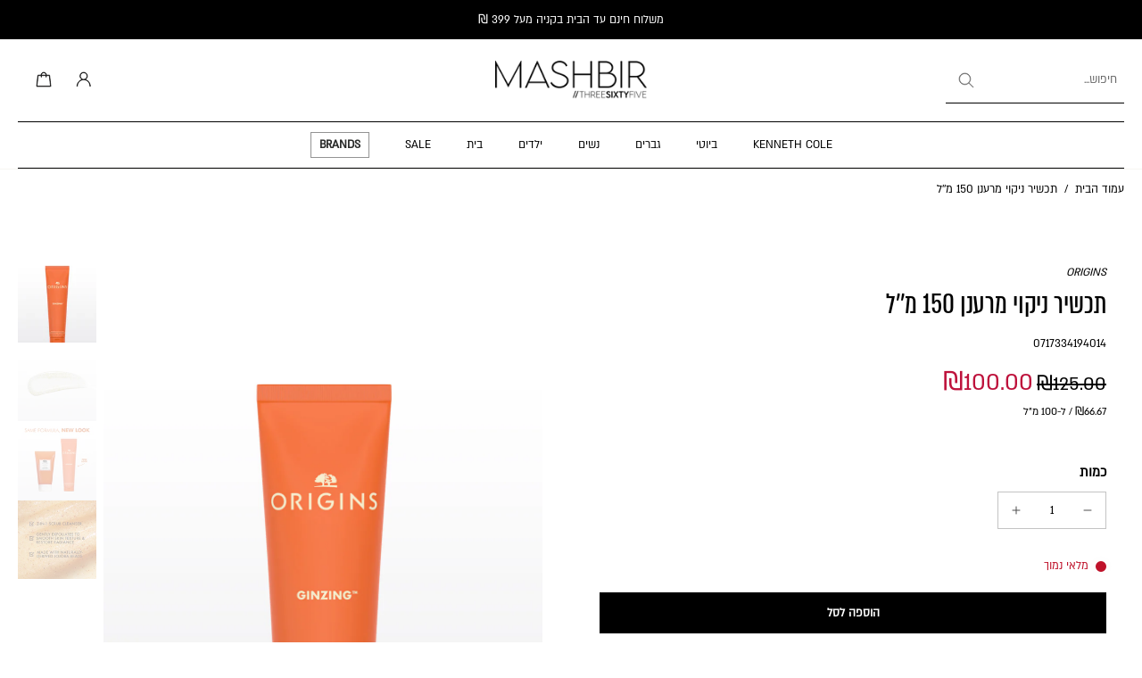

--- FILE ---
content_type: text/html; charset=utf-8
request_url: https://365mashbir.co.il/products/%D7%AA%D7%9B%D7%A9%D7%99%D7%A8-%D7%A0%D7%99%D7%A7%D7%95%D7%99-%D7%9E%D7%A8%D7%A2%D7%A0%D7%9F-150-%D7%9E-%D7%9C
body_size: 96964
content:
<!doctype html>
<html
  class="no-js"
  lang="he"
  
    dir="rtl"
  
>
  <head>
   <!-- A-Web script -->

<script src='https://portal.allyable.com/aweb?license=8b2d933b562c4f4cb3676245200b1e3a' async referrerpolicy='no-referrer-when-downgrade' referrerPolicy='no-referrer-when-downgrade'></script>

<!--------------------->

    <!-- Selectika script -->
    <script>

      !function(e,t,c,s,a,i,n){
        e[s]||(a=e[s]=function(){a.process?a.process.apply(a,arguments):a.queue.push(arguments)});
        a.queue=[],a.t=+new Date;
        i=t.createElement(c),i.async=1,i.src="https://scripts.selectika.com/selectika-pixel.min.js?t="+864e5*Math.ceil(new Date/864e5);
        n=t.getElementsByTagName(c)[0],n.parentNode.insertBefore(i,n)
      }(window,document,"script","selectikaTrack");

      // Initialize the SelectikaPixel with your ID
      selectikaTrack("init", "S-0003MA");
    </script>
    <!-- Selectika script  END -->


<!--LOOMI SDK-->
<!--DO NOT EDIT-->
<link rel="preconnect"  href="https://live.visually-io.com/" crossorigin data-em-disable>
<link rel="dns-prefetch" href="https://live.visually-io.com/" data-em-disable>
<script>
    (()=> {
        const env = 2;
        var store = "mashbir.myshopify.com";
        var alias = store.replace(".myshopify.com", "").replaceAll("-", "_").toUpperCase();
        var jitsuKey =  "js.47291236517";
        window.loomi_ctx = {...(window.loomi_ctx || {}),storeAlias:alias,jitsuKey,env};
        
        
    
	
	var product = {};
	var variants = [];
	
	variants.push({id:42460278456515,policy:"deny",price:10000,iq:2});
	
	product.variants = variants;
	product.oos = !true;
	product.price = 10000 ;
	window.loomi_ctx.current_product=product;
	window.loomi_ctx.productId=7596099272899;
	window.loomi_ctx.variantId = 42460278456515;
	
    })()
</script>
<link href="https://live.visually-io.com/cf/MASHBIR.js?k=js.47291236517&e=2&s=MASHBIR" rel="preload" as="script" data-em-disable>
<link href="https://live.visually-io.com/cf/MASHBIR.js?k=js.47291236517&e=2&s=MASHBIR" rel="preload" as="script" data-em-disable>
<link href="https://assets.visually.io/widgets/vsly-preact.min.js" rel="preload" as="script" data-em-disable>
<script data-vsly="preact2" type="text/javascript" src="https://assets.visually.io/widgets/vsly-preact.min.js" data-em-disable></script>
<script type="text/javascript" src="https://live.visually-io.com/cf/MASHBIR.js" data-em-disable></script>
<script type="text/javascript" src="https://live.visually-io.com/v/visually.js" data-em-disable></script>
<script defer type="text/javascript" src="https://live.visually-io.com/v/visually-a.js" data-em-disable></script>
<!--LOOMI SDK-->


    <meta charset="utf-8">
    <meta http-equiv="X-UA-Compatible" content="IE=edge">
    <meta name="viewport" content="width=device-width, initial-scale=1.0">
    <meta name="theme-color" content="">
    
      <link rel="canonical" href="https://365mashbir.co.il/products/%d7%aa%d7%9b%d7%a9%d7%99%d7%a8-%d7%a0%d7%99%d7%a7%d7%95%d7%99-%d7%9e%d7%a8%d7%a2%d7%a0%d7%9f-150-%d7%9e-%d7%9c">
    
<link rel="icon" type="image/png" href="//365mashbir.co.il/cdn/shop/files/fab.jpg?crop=center&height=32&v=1692616689&width=32"><link rel="preconnect" href="https://fonts.shopifycdn.com" crossorigin><style data-shopify>
/* Unicode-range fonts for automatic character-based switching *//* Generate @font-face declarations using your actual font family names */@font-face {
              font-family: 'ALMONI';
              src: url('//365mashbir.co.il/cdn/shop/t/764/assets/almoni-neue-regular-aaa.woff2?v=21299678129485649791769087484') format('woff');
              font-weight: 400;
              font-style: normal;
              font-display: swap;
              unicode-range: U+0590-05FF, U+FB1D-FB4F; /* Hebrew characters */
            }@font-face {
              font-family: 'ALMONI';
              src: url('//365mashbir.co.il/cdn/shop/t/764/assets/almoni-neue-regular-aaa.woff2?v=21299678129485649791769087484') format('woff');
              font-weight: 400;
              font-style: normal;
              font-display: swap;
              unicode-range: U+0000-024F, U+1E00-1EFF; /* English characters - using ALMONI font */
            }@font-face {
              font-family: 'AlmoniTzar';
              src: url('//365mashbir.co.il/cdn/shop/t/764/assets/AlmoniTzar-Regular.woff?v=172916414204876658811769087484') format('woff');
              font-weight: 400;
              font-style: normal;
              font-display: swap;
              unicode-range: U+0590-05FF, U+FB1D-FB4F; /* Hebrew characters */
            }@font-face {
              font-family: 'AlmoniTzar';
              src: url('//365mashbir.co.il/cdn/shop/t/764/assets/AlmoniTzar-Regular.woff?v=172916414204876658811769087484') format('woff');
              font-weight: 400;
              font-style: normal;
              font-display: swap;
              unicode-range: U+0000-024F, U+1E00-1EFF; /* English characters - using AlmoniTzar font */
            }</style>
<title>
        תכשיר ניקוי מרענן 150 מ&#39;&#39;ל ORIGINS
 &ndash; MASHBIR//365</title>
    
      <meta name="description" content="תכשיר ניקוי גרגירים המזין את העור באנרגיה באופן מידי. מכיל ג&#39;ינסינג פנאקס ופולי קפה.מעניק לעור מראה רענן וקורן.">
    
<link href="//365mashbir.co.il/cdn/shop/t/764/assets/almoni-neue-regular-aaa.woff2?v=21299678129485649791769087484" as="font" type="font/woff2" crossorigin="anonymous" rel="preload">
<link href="//365mashbir.co.il/cdn/shop/t/764/assets/almoni-neue-regular-aaa.woff2?v=21299678129485649791769087484" as="font" type="font/woff2" crossorigin="anonymous" rel="preload">


<meta property="og:site_name" content="MASHBIR//365">
<meta property="og:url" content="https://365mashbir.co.il/products/%d7%aa%d7%9b%d7%a9%d7%99%d7%a8-%d7%a0%d7%99%d7%a7%d7%95%d7%99-%d7%9e%d7%a8%d7%a2%d7%a0%d7%9f-150-%d7%9e-%d7%9c">
<meta property="og:title" content="תכשיר ניקוי מרענן 150 מ&#39;&#39;ל ORIGINS">
<meta property="og:type" content="product">
<meta property="og:description" content="תכשיר ניקוי גרגירים המזין את העור באנרגיה באופן מידי. מכיל ג&#39;ינסינג פנאקס ופולי קפה.מעניק לעור מראה רענן וקורן."><meta property="og:image" content="http://365mashbir.co.il/cdn/shop/files/717334194014-1.jpg?v=1752582090">
  <meta property="og:image:secure_url" content="https://365mashbir.co.il/cdn/shop/files/717334194014-1.jpg?v=1752582090">
  <meta property="og:image:width" content="1000">
  <meta property="og:image:height" content="1500"><meta property="og:price:amount" content="100.00">
  <meta property="og:price:currency" content="ILS"><meta name="twitter:site" content="@shopify"><meta name="twitter:card" content="summary_large_image">
<meta name="twitter:title" content="תכשיר ניקוי מרענן 150 מ&#39;&#39;ל ORIGINS">
<meta name="twitter:description" content="תכשיר ניקוי גרגירים המזין את העור באנרגיה באופן מידי. מכיל ג&#39;ינסינג פנאקס ופולי קפה.מעניק לעור מראה רענן וקורן.">
<style data-shopify>@font-face {
  font-family: Rubik;
  font-weight: 700;
  font-style: normal;
  font-display: swap;
  src: url("//365mashbir.co.il/cdn/fonts/rubik/rubik_n7.9ddb1ff19ac4667369e1c444a6663062e115e651.woff2") format("woff2"),
       url("//365mashbir.co.il/cdn/fonts/rubik/rubik_n7.2f2815a4763d5118fdb49ad25ccceea3eafcae92.woff") format("woff");
}

  @font-face {
  font-family: Rubik;
  font-weight: 400;
  font-style: normal;
  font-display: swap;
  src: url("//365mashbir.co.il/cdn/fonts/rubik/rubik_n4.c2fb67c90aa34ecf8da34fc1da937ee9c0c27942.woff2") format("woff2"),
       url("//365mashbir.co.il/cdn/fonts/rubik/rubik_n4.d229bd4a6a25ec476a0829a74bf3657a5fd9aa36.woff") format("woff");
}

  @font-face {
  font-family: Rubik;
  font-weight: 400;
  font-style: normal;
  font-display: swap;
  src: url("//365mashbir.co.il/cdn/fonts/rubik/rubik_n4.c2fb67c90aa34ecf8da34fc1da937ee9c0c27942.woff2") format("woff2"),
       url("//365mashbir.co.il/cdn/fonts/rubik/rubik_n4.d229bd4a6a25ec476a0829a74bf3657a5fd9aa36.woff") format("woff");
}

  @font-face {
  font-family: Rubik;
  font-weight: 700;
  font-style: normal;
  font-display: swap;
  src: url("//365mashbir.co.il/cdn/fonts/rubik/rubik_n7.9ddb1ff19ac4667369e1c444a6663062e115e651.woff2") format("woff2"),
       url("//365mashbir.co.il/cdn/fonts/rubik/rubik_n7.2f2815a4763d5118fdb49ad25ccceea3eafcae92.woff") format("woff");
}

  @font-face {
  font-family: Rubik;
  font-weight: 400;
  font-style: normal;
  font-display: swap;
  src: url("//365mashbir.co.il/cdn/fonts/rubik/rubik_n4.c2fb67c90aa34ecf8da34fc1da937ee9c0c27942.woff2") format("woff2"),
       url("//365mashbir.co.il/cdn/fonts/rubik/rubik_n4.d229bd4a6a25ec476a0829a74bf3657a5fd9aa36.woff") format("woff");
}


  @font-face {
  font-family: Rubik;
  font-weight: 700;
  font-style: normal;
  font-display: swap;
  src: url("//365mashbir.co.il/cdn/fonts/rubik/rubik_n7.9ddb1ff19ac4667369e1c444a6663062e115e651.woff2") format("woff2"),
       url("//365mashbir.co.il/cdn/fonts/rubik/rubik_n7.2f2815a4763d5118fdb49ad25ccceea3eafcae92.woff") format("woff");
}

  @font-face {
  font-family: Rubik;
  font-weight: 400;
  font-style: italic;
  font-display: swap;
  src: url("//365mashbir.co.il/cdn/fonts/rubik/rubik_i4.528fdfa8adf0c2cb49c0f6d132dcaffa910849d6.woff2") format("woff2"),
       url("//365mashbir.co.il/cdn/fonts/rubik/rubik_i4.937396c2106c0db7a4072bbcd373d4e3d0ab306b.woff") format("woff");
}

  @font-face {
  font-family: Rubik;
  font-weight: 700;
  font-style: italic;
  font-display: swap;
  src: url("//365mashbir.co.il/cdn/fonts/rubik/rubik_i7.e37585fef76596b7b87ec84ca28db2ef5e3df433.woff2") format("woff2"),
       url("//365mashbir.co.il/cdn/fonts/rubik/rubik_i7.a18d51774424b841c335ca3a15ab66cba9fce8c1.woff") format("woff");
}

</style><link href="//365mashbir.co.il/cdn/shop/t/764/assets/theme.css?v=94717224499842986351769087484" rel="stylesheet" type="text/css" media="all" />
<style data-shopify>:root,
  *:before {
    --base-font-size: 0.875rem;
    --font-size-medium-mobile: 0.9rem;
    --font-size-medium: 1.0rem;
    --font-size-small: 0.625rem;
    --font-size-small-mobile: 0.5625rem;
    --font-size-normal: 0.75rem;
    --font-size-normal-mobile: 0.675rem;
    --font-size-large: 1.25rem;
    --font-size-large-mobile: 1.125rem;
    --heading-highlight-font-size: 100%;
    --h1-font-size: 3.825rem;
    --h2-font-size: 2.25rem;
    --h3-font-size: 1.35rem;
    --h4-font-size: 1.2375rem;
    --h5-font-size: 1.125rem;
    --h6-font-size: 1.0125rem;
    --base-font-size-mobile: 0.7875rem;
    --h1-font-size-mobile: 1.9125rem;
    --h2-font-size-mobile: 1.35rem;
    --h3-font-size-mobile: 0.945rem;
    --h4-font-size-mobile: 0.86625rem;
    --h5-font-size-mobile: 0.7875rem;
    --h6-font-size-mobile: 0.70875rem;
    --rating-star-size: 0.7rem;
    --border-radius: 0;
    --page-width: 1400px;
    --width-countdown: 7.875rem;
    --entry-animation-scale: 1;--font-menu: ALMONI, sans-serif;
      --font-menu-weight: 400;
      --font-menu-style: normal;--font-button: ALMONI, sans-serif;--font-button-weight: 700;
    --font-button-style: normal;--font-body-family: ALMONI, sans-serif;
    --font-body-style: normal;
    --font-body-weight: 400;--font-heading-family: AlmoniTzar, sans-serif;
      --font-heading-style: normal;
      --font-heading-weight: 400;--font-heading-highlight: Rubik, sans-serif;
    --font-heading-highlight-style: normal;
    --font-heading-highlight-weight: 400;--font-heading-family-fallback: sans-serif;
      --font-body-family-fallback: sans-serif;--heading-text-tranform: none;
    --advanced-sections-spacing: 0px;
    --divider-spacing: -0;

    --colors-pulse-speech: 104, 102, 72;
    --image-treatment-overlay: 0, 0, 0;
    --image-treatment-text: 0, 0, 0;
    --colors-line-and-border: 195, 195, 195;
    --colors-line-and-border-base: 195, 195, 195;
    --colors-line-header: 247, 246, 242;
    --colors-line-footer: 255, 255, 255;
    --colors-background: 255, 255, 255;
    --colors-text: 0, 0, 0;
    --colors-heading: 0, 0, 0;
    --colors-heading-base: 0, 0, 0;
    --colors-background-secondary: 247, 246, 242;
    --colors-text-secondary: 82, 81, 81;
    --colors-heading-secondary: 0, 0, 0;
    --colors-text-link: 0, 0, 0;
    --background-color:  255, 255, 255;
    --background-color-header: 255, 255, 255;
    --colors-text-header: 0, 0, 0;
    --background-color-footer: 0, 0, 0;
    --colors-text-footer: 255, 255, 255;
    --colors-heading-footer: 255, 255, 255;
    --colors-text-link-footer: 255, 255, 255;
    --color-error: 220, 38, 38;
    --color-success: 137, 158, 139;
    --colors-price: 0, 0, 0;
    --colors-price-sale: 190, 18, 60;
    --colors-button-text: 255, 255, 255;
    --colors-button: 0, 0, 0;
    --colors-button-text-hover: 0, 0, 0;
    --colors-secondary-button: 40, 41, 40;
    --colors-button-hover: rgb(195, 195, 195);
    --colors-cart: 0, 0, 0;
    --colors-cart-text: 255, 255, 255;
    --colors-icon-rating: 0, 0, 0;
    --colors-transition-arrows: 0, 0, 0;
    --color-highlight: #FBB416;
    --background-pagination-slideshow: 32, 32, 32;
    --text-color-pagination-slideshow: 255, 255, 255;
    
      --background-secondary-button: transparent;
      --colors-line-secondary-button: 40, 41, 40;
    
    
    
      --height-parallax: 100%;
    
    
      --image-zoom: 1;
    
    --card-product-bg: rgba(0,0,0,0);
    --card-product-padding: 20px;
    --card-product-padding-mobile: 5px;
    --card-product-alignment: center;
    
    --width-scrollbar: 0;
    --card-product-ratio: 150.0%;
    --card-product-img-position:  absolute;
    --card-product-img-height:  0;
    --card-product-img-zoom:  unset;
    --height-header: 0px;
    --transition-card-loading: 600ms;
    --transition-card-image-hover: 500ms;
    --transition-slideshow: 600ms;
    --transition-image-hover: 600ms;
  }
  .dark,
  .dark *:before {
    --image-treatment-overlay: 32, 32, 32;
    --image-treatment-text: 255, 255, 255;
    --colors-line-and-border: 49, 49, 49;
    --colors-line-and-border-base: 49, 49, 49;
    --colors-line-header: 49, 49, 49;
    --colors-line-footer: 82, 80, 81;
    --colors-background: 32, 32, 32;
    --colors-text: 255, 255, 255;
    --colors-heading: 255, 255, 255;
    --colors-heading-base: 255, 255, 255;
    --background-color: 32, 32, 32;
    --colors-text-link: 200, 184, 159;
    --color-error: 169, 0, 0;
    --color-success: 66, 162, 70;
    --background-color-header: 32, 32, 32;
    --colors-text-header: 255, 255, 255;
    --background-color-footer: 41, 41, 41;
    --colors-text-footer: 137, 137, 137;
    --colors-heading-footer: 255, 255, 255;
    --colors-text-link-footer: 107, 112, 80;
    --colors-price: 195, 195, 195;
    --colors-price-sale: 169, 0, 0;
    --colors-button-text: 255, 255, 255;
    --colors-button: 0, 0, 0;
    --colors-button-text-hover: 0, 0, 0;
    --colors-secondary-button: 255, 255, 255;
    --colors-button-hover: rgb(255, 255, 255);
    --colors-cart: 107, 112, 80;
    --colors-cart-text: 255, 255, 255;
    --colors-background-secondary: 58, 58, 58;
    --colors-text-secondary: 225, 227, 225;
    --colors-heading-secondary: 255, 255, 255;
    --colors-icon-rating: 200, 184, 159;
    --colors-pulse-speech: 104, 102, 72;
    --colors-transition-arrows: 0, 0, 0;
    --color-highlight: #c8b89f;
    
      --background-secondary-button: transparent;
      --colors-line-secondary-button: 255, 255, 255;
    
    --card-product-bg: rgba(0,0,0,0);
  }
  shopify-accelerated-checkout {
    --shopify-accelerated-checkout-button-border-radius: 0;
  }
  shopify-accelerated-checkout-cart {
    --shopify-accelerated-checkout-button-border-radius: 0;
    --shopify-accelerated-checkout-inline-alignment: end;
    --shopify-accelerated-checkout-button-block-size: 48px;
    --shopify-accelerated-checkout-button-inline-size: 48px;
  }
  
    [role="button"],
    [type="button"],
    .button {
      color: rgb(var(--colors-button-text));
    }
    button.button-solid,
    .button.button-solid {
      border: none;
      background-color: rgba(var(--colors-button));
    }
    button.button-disable-effect,
    .button.button-disable-effect,
    .payment-button .shopify-payment-button__button--unbranded {
      color: rgb(var(--colors-button-text));
      background-color: rgba(var(--colors-button));
    }
    .button-action {
      border: none;
      color: rgb(var(--colors-button-text));
      background-color: rgba(var(--colors-button));
    }
  
  [role="button"],
  [type="button"],
  .button {
    direction: ltr;
  }
  .header, .header *::before {
    --colors-text: var(--colors-text-header);
    --colors-heading: var(--colors-text-header);
    --colors-price: var(--colors-text-header);
    --colors-line-and-border: var(--colors-line-header);
  }
  #sticky-header-content .divider {
    --colors-line-and-border: var(--colors-line-header);
  }
  .paginate-slide-image {
    background: rgba(var(--background-pagination-slideshow));
    color: rgba(var(--text-color-pagination-slideshow));
  }

  @media (min-width: 1024px) {
    .paginate-slide-image {
      color: rgba(var(--text-color-pagination-slideshow));
    }
    .paginate-slide-image:hover {
      color: rgba(var(--text-color-pagination-slideshow));
    }
  }

  .section-quick-links,
  .section-quick-links *::before,
  .section-footer,
  .section-footer *::before {
    --colors-text: var(--colors-text-footer);
    --colors-heading: var(--colors-heading-footer);
    --colors-text-link: var(--colors-text-link-footer);
    --colors-line-and-border: var(--colors-line-footer);
  }
  .sticky-header {
    --font-body-weight: 700;
  }

  .scrollbar-horizontal {
    position: relative;
    -ms-overflow-style: none;
  }
  .scrollbar-horizontal::-webkit-scrollbar-track {
    background-color: #ececec;
  }
  .scrollbar-horizontal::-webkit-scrollbar {
    height: 3px;
  }

  .scrollbar-horizontal::-webkit-scrollbar-track {
    -webkit-box-shadow: inset 0 0 0px rgba(0, 0, 0, 0);
  }

  .scrollbar-horizontal::-webkit-scrollbar-thumb {
    visibility: visible;
    background-color: #747474;
  }

  .scrollbar-horizontal::-webkit-scrollbar-thumb:hover {
    background-color: #747474;
  }
  body.scrollbar-body::-webkit-scrollbar{
    width: 5px;
  }
  .scrollbar-body::-webkit-scrollbar-track{
    background: #ececec;
  }
  .scrollbar-horizontal {
    position: relative;
    -ms-overflow-style: none;
  }
  .scrollbar-horizontal::-webkit-scrollbar-track {
    background-color: #ececec;
  }
  .scrollbar-horizontal::-webkit-scrollbar {
    height: 3px;
  }

  .scrollbar-horizontal::-webkit-scrollbar-track {
    -webkit-box-shadow: inset 0 0 0px rgba(0, 0, 0, 0);
  }

  .scrollbar-horizontal::-webkit-scrollbar-thumb {
    visibility: visible;
    background-color: #747474;
  }

  .scrollbar-horizontal::-webkit-scrollbar-thumb:hover {
    background-color: #747474;
  }
  .scrollbar-body::-webkit-scrollbar{
    width: 3px;
  }
  .scrollbar-body::-webkit-scrollbar-track{
    background: #ececec;
  }
  .scrollbar-body.scrollbar-visible:active::-webkit-scrollbar-thumb,
  .scrollbar-body.scrollbar-visible:focus::-webkit-scrollbar-thumb,
  .scrollbar-body.scrollbar-visible:hover::-webkit-scrollbar-thumb {
    background: #747474;
    visibility: visible;
  }
  .scrollbar-body.scrollbar-visible::-webkit-scrollbar-track{
    background: transparent;
  }
  .scrollbar-body.scrollbar-visible::-webkit-scrollbar-thumb{
    background: transparent;
    visibility: visible;
  }
  .scrollbar-body::-webkit-scrollbar-thumb{
    background: #747474;
  }
  .animate-scroll-banner {
    animation: scrollX var(--duration, 10s) linear infinite var(--play-state, running) var(--direction);
  }
  .padding-scrollbar, .padding-scrollbar-header {
    padding-right: min(var(--width-scrollbar), 20px);
  }
  .rtl .padding-scrollbar-header {
    padding-left: min(var(--width-scrollbar), 20px);
    padding-right: 0;
  }
  
  
    .button-solid .button-text {
      position: relative;
      display: block;
    }
    .button-solid .button-text::after {
      content: "";
      pointer-events: none;
      bottom: 1px;
      left: 50%;
      position: absolute;
      width: 0%;
      height: 1px;
      background-color: rgba(var(--colors-button-text));
      transition-timing-function: cubic-bezier(0.25, 0.8, 0.25, 1);
      transition-duration: 400ms;
      transition-property: width, left;
    }
    .button-solid:hover .button-text::after {
      
        background-color: rgba(var(--colors-button-text));
      
      width: 100%;
      left: 0%;
    }
  
  .des-block iframe {
    width: 100%;
    height: 100%;
  }
  .toggle-compare  + label span:first-child,
  .toggle-compare:checked + label span:last-child {
    display: block
  }
  .toggle-compare  + label span:last-child,
  .toggle-compare:checked + label span:first-child {
    display: none;
  }
  .card-product:not(.recommendations) {}
  .dark .card-product:not(.recommendations) {background: transparent;}
  .card-product:not(.recommendations) .card-info,
  .card-product:not(.recommendations) .x-variants-data {
    padding-left: 5px;
    padding-right: 5px;
  }
  .card-product:not(.recommendations) .card-info .x-variants-data
  {
    padding-left: 0;
    padding-right: 0;
  }
  .card-product-slideshow {
      background: #f7f6f2;}
  .dark .card-product-slideshow {
      background: #3a3a3a;}
  button[class*='shopify-payment-button__more-options'] {
    color: rgba(var(--colors-text));
  }
  .group-discount:before,.group-discount:after {
    background-color: rgba(var(--colors-price-sale), 5%);
    content: "";
    position: absolute;
    right: 100%;
    height: 100%;
    top: 0;
    width: 1.25rem;
  }
  .shipping_insurance.group-discount:before,.shipping_insurance.group-discount:after {
    background-color: rgb(var(--colors-background-secondary));
  }
  .group-discount:after {
    left: 100%;
    right: auto;
  }
  @media (min-width: 768px){
    .list-layout .card-product:not(.recommendations) {
      padding-bottom: 0;
    }
    .list-layout .card-product:not(.recommendations) .card-info,
    .list-layout .card-product:not(.recommendations) .x-variants-data{
      padding-left: 0;
      padding-right: 0;
    }
    shopify-accelerated-checkout-cart {
    --shopify-accelerated-checkout-button-block-size: 46px;
    --shopify-accelerated-checkout-button-inline-size: 46px;
  }
  }
  @media (min-width: 1024px){
    .group-discount:before,.group-discount:after {
       width: 0;
    }
    .payment-button .shopify-payment-button__button--unbranded {
      color: rgb(var(--colors-button-text));
      background: rgba(var(--colors-button));
    }
    .card-product:not(.recommendations) .card-info,
    .card-product:not(.recommendations) .x-variants-data {
      padding-left: 20px;
      padding-right: 20px;
    }
    [role="button"],
    [type="button"],
    .button {
      color: rgba(var(--colors-button-text));
    }
    button.button-solid,
    .button.button-solid {
      border: none;
      box-shadow: none;
      color: rgb(var(--colors-button-text));
      background-color: rgba(var(--colors-button));
      overflow: hidden;
      background-origin: border-box;
    }
    button.button-solid:hover,
    .button.button-solid:hover {
      
        transition-duration: 0.2s;
      
      transition-property: background-color;
      background-color: var(--colors-button-hover);
      color: rgba(var(--colors-button-text-hover));
      background-origin: border-box;
    }
    .button-action {
      border: none;
      color: rgba(var(--colors-button-text-hover));
      background-color: var(--colors-button-hover);
    }
    button.button-disable-effect,
    .button.button-disable-effect {
      color: rgb(var(--colors-button-text));
      background-color: rgba(var(--colors-button));
    }
    button.button-disable-effect:hover,
    .button.button-disable-effect:hover {
      color: rgba(var(--colors-button-text-hover));
      background-color: var(--colors-button-hover);
    }
    
    
    .button-solid:hover .button-text::after {
      background-color: rgba(var(--colors-button-text-hover));
    }
    
  }
  .inventory-low-stock-status {
    
      --stock-color: #BF122A;
    
      color: var(--stock-color);
    }
  .dark .inventory-low-stock-status {
    
      --stock-color: #BF122A;
    
  }
  .inventory-in-stock-status {
    
      --stock-color: #2d762e;
    
      color: var(--stock-color);
  }
  .dark .inventory-in-stock-status {
    
      --stock-color: #858F4D;
    
  }
  .inventory-out-of-stock-status {
    
      --stock-color: #767474;
    
      color: var(--stock-color);
  }
  .dark .inventory-out-of-stock-status {
    
      --stock-color: #867F7F;
    
  }
  .inventory-status {
    background-color: var(--stock-color);
  }
  .card-testimonial {
      background: #f7f6f2;}
  .dark .card-testimonial {
      background: #3a3a3a;}/* App Shopify Subscription */
  .shopify_subscriptions_app_policy a {
    position: relative;
    margin-top: .5rem;
    margin-bottom: .5rem;
    color: rgba(var(--colors-text-link)) !important;
    text-decoration-thickness: 1px;
    background: linear-gradient(to right, rgba(0, 0, 0, 0), rgba(0, 0, 0, 0)), linear-gradient(to right, rgba(var(--colors-text-link), 1), rgba(var(--colors-text-link), 1), rgba(var(--colors-text-link), 1));
    background-size: 100% 0.1em, 0 0.1em;
    background-position: 100% 100%,100% 100%;
    background-repeat: no-repeat;
    transition: background-size 250ms;
  }
  .shopify_subscriptions_app_policy:after {
    clear: both;
    content: var(--tw-content);
    display: block;
  }
  @media (min-width: 1024px) {
    .shopify_subscriptions_app_policy a:hover {
      background-size: 0 .1em, 100% .1em;
      background-position: 100% 100%, 0% 100%;
    }
  }

  /* Recurpay Subscription App */
  #recurpay-account-widget {
    margin-top: 1rem;
  }
  .rtl .recurpay__widget .recurpay__group_frequency .recurpay__frequency_label_title {
    padding-right: 10px;
    right: 0.25rem;
  }
  .rtl .recurpay__widget .recurpay__group_title {
    text-align: right;
    margin-right: 0;
    margin-left: 0.5em;
  }
  .rtl .recurpay__widget .recurpay__group_subtitle {
    text-align: right;
  }
  .rtl .recurpay__widget .recurpay__description {
    text-align: right;
  }
  .rtl .recurpay__widget .recurpay__radio_group {
    margin-right: 0;
    margin-left: 10px;
  }
  .rtl .recurpay__widget .recurpay__offer_saving_message {
    padding-right: 10px;
    padding-left: 0;
  }
  .rtl .recurpay__widget .recurpay__offer_wrapper svg {
    margin-right: 0;
    margin-left: 10px;
  }
  .rtl .recurpay__widget .recurpay__group_frequency .recurpay__frequency_label_title:before {
    left: 0.5em;
    margin-right: -50%;
    right: auto;
    margin-left: 0
  }
  .rtl .recurpay__widget .recurpay__group_frequency .recurpay__frequency_label_title:after {
    right: 0.5em;
    left: auto;
    margin-left: 0;
  }
  .rtl .upgrade-subscription-cart .upgrade-icon-wrapper {
    text-align: right;
  }

  /* Seal Subscriptions */
  .sls-widget-branding {
    z-index: 20 !important;
  }
  .card .sealsubs-target-element, .card-product-fbt .sealsubs-target-element {
    display: none !important;
  }
  .seal-portal-link a {
    position: relative;
    margin-top: .5rem;
    margin-bottom: .5rem;
    color: rgba(var(--colors-text-link)) !important;
    text-decoration-thickness: 1px;
    background: linear-gradient(to right, rgba(0, 0, 0, 0), rgba(0, 0, 0, 0)), linear-gradient(to right, rgba(var(--colors-text-link), 1), rgba(var(--colors-text-link), 1), rgba(var(--colors-text-link), 1));
    background-size: 100% 0.1em, 0 0.1em;
    background-position: 100% 100%,100% 100%;
    background-repeat: no-repeat;
    transition: background-size 250ms;
  }
  .seal-portal-link:after {
    clear: both;
    content: var(--tw-content);
    display: block;
  }
  @media (min-width: 1024px) {
    .seal-portal-link a:hover {
      background-size: 0 .1em, 100% .1em;
      background-position: 100% 100%, 0% 100%;
    }
  }
  .rtl .sealsubs-container {
    text-align: right;
  }
  .x-card-title {
    font-size: 1.08rem;
    letter-spacing: 0.03rem;
  }
  .x-card-price {
    font-size: 0.99rem;
    font-weight: 600;
  }
  @media (min-width: 768px) {
    .x-card-title {
      font-size: 1.2rem;
    }
    .x-card-price {
      font-size: 1.1rem;
    }
  }
  .back{
    position: absolute;
    top: 50%;
    left: 50%;
    white-space: nowrap;
    opacity: 0;
    transform: translate(-50%, -50%) translateY(100%) translateZ(0);
    transition-behavior: normal, normal;
    transition-duration: 0.6s, 0.6s;
    transition-timing-function: cubic-bezier(0.165, 0.84, 0.44, 1), cubic-bezier(0.165, 0.84, 0.44, 1);
    transition-delay: 0s, 0s;
    transition-property: transform, opacity;
  }
  .front{
    transform: translateZ(0);
    transition-behavior: normal, normal;
    transition-duration: 0.6s, 0.6s;
    transition-timing-function: cubic-bezier(0.165, 0.84, 0.44, 1), cubic-bezier(0.165, 0.84, 0.44, 1);
    transition-delay: 0s, 0s;
    transition-property: transform, opacity;
    border-bottom: 1px solid transparent;
  }
  .flip-container:hover .front{
    opacity: 0;
    transform: translateY(-100%) translateZ(0);
  }
  .flip-container:hover .back{
    opacity: 1;
    transform: translate(-50%, -50%) translateY(0%) translateZ(0);
    border-bottom: 1px solid rgba(var(--colors-text-link));
  }</style><style data-shopify>/* Multi-language mode: Hebrew document with English content override */
      
      /* Default Hebrew fonts already set by css-variables.liquid */
      :root {
        direction: rtl;
      }
      
      /* Override with English fonts for specific English content */
      [lang="en"], .lang-en {--font-heading-family: 'AlmoniTzar', sans-serif;--font-body-family: 'ALMONI', sans-serif;direction: ltr;
      }
      
      /* Explicit Hebrew styling for mixed content */
      [lang="he"], .lang-he {--font-heading-family: 'AlmoniTzar', sans-serif;--font-body-family: 'ALMONI', sans-serif;direction: rtl;
      }</style><script>
(function (w,d,dn,t){w[dn]=w[dn]||[];w[dn].push({eventType:'init',value:t,dc:''});
var f=d.getElementsByTagName('script')[0],c=d.createElement('script');c.async=true;
c.src='https://tags.creativecdn.com/jbmS3M3bYx4wVXMg2V1S.js';
f.parentNode.insertBefore(c,f);})(window,document,'rtbhEvents','jbmS3M3bYx4wVXMg2V1S');
</script>

<script>
document.addEventListener("DOMContentLoaded", (event) => {
    // Define user ID at page load
    const userId = 'unknown';

    document.addEventListener('eurus:cart:product-added', (event) => {

        const itemID = event.detail?.productId;
        
        if (itemID && window.rtbhEvents) {
            try {
                (rtbhEvents = window.rtbhEvents || []).push(
                    { eventType: 'basketadd', offerId: itemID.toString() },
                    { eventType: 'uid', id: userId }
                );
            } catch (error) {
                console.error('RTB House tracking error:', error);
            }
        }
    });

    document.addEventListener('eurus:product-variant:change', (event) => {
        const itemSize = event.detail?.currentVariant?.option2 || '';
        if (itemSize && window.rtbhEvents) {
            try {
                (rtbhEvents = window.rtbhEvents || []).push(
                    { eventType: 'size', size: itemSize.toString() },
                    { eventType: 'uid', id: userId }
                );
            } catch (error) {
                console.error('RTB House tracking error:', error);
            }
        }
    });
});
</script>
    

    <link href="//365mashbir.co.il/cdn/shop/t/764/assets/product-sizes.css?v=29130048802695320431769087484" rel="stylesheet" type="text/css" media="all" />

    <script>window.performance && window.performance.mark && window.performance.mark('shopify.content_for_header.start');</script><meta name="google-site-verification" content="bDAkzfS5jC1bArxpR5j6elNzE6d02hPzbPek6WFfjL0">
<meta id="shopify-digital-wallet" name="shopify-digital-wallet" content="/47291236517/digital_wallets/dialog">
<link rel="alternate" type="application/json+oembed" href="https://365mashbir.co.il/products/%d7%aa%d7%9b%d7%a9%d7%99%d7%a8-%d7%a0%d7%99%d7%a7%d7%95%d7%99-%d7%9e%d7%a8%d7%a2%d7%a0%d7%9f-150-%d7%9e-%d7%9c.oembed">
<script async="async" src="/checkouts/internal/preloads.js?locale=he-IL"></script>
<script id="shopify-features" type="application/json">{"accessToken":"e8e9a9c82f516245a507d4426119ef6a","betas":["rich-media-storefront-analytics"],"domain":"365mashbir.co.il","predictiveSearch":false,"shopId":47291236517,"locale":"he"}</script>
<script>var Shopify = Shopify || {};
Shopify.shop = "mashbir.myshopify.com";
Shopify.locale = "he";
Shopify.currency = {"active":"ILS","rate":"1.0"};
Shopify.country = "IL";
Shopify.theme = {"name":"THEME 250126","id":142142636227,"schema_name":"Eurus","schema_version":"8.6.0","theme_store_id":null,"role":"main"};
Shopify.theme.handle = "null";
Shopify.theme.style = {"id":null,"handle":null};
Shopify.cdnHost = "365mashbir.co.il/cdn";
Shopify.routes = Shopify.routes || {};
Shopify.routes.root = "/";</script>
<script type="module">!function(o){(o.Shopify=o.Shopify||{}).modules=!0}(window);</script>
<script>!function(o){function n(){var o=[];function n(){o.push(Array.prototype.slice.apply(arguments))}return n.q=o,n}var t=o.Shopify=o.Shopify||{};t.loadFeatures=n(),t.autoloadFeatures=n()}(window);</script>
<script id="shop-js-analytics" type="application/json">{"pageType":"product"}</script>
<script defer="defer" async type="module" src="//365mashbir.co.il/cdn/shopifycloud/shop-js/modules/v2/client.init-shop-cart-sync_BT-GjEfc.en.esm.js"></script>
<script defer="defer" async type="module" src="//365mashbir.co.il/cdn/shopifycloud/shop-js/modules/v2/chunk.common_D58fp_Oc.esm.js"></script>
<script defer="defer" async type="module" src="//365mashbir.co.il/cdn/shopifycloud/shop-js/modules/v2/chunk.modal_xMitdFEc.esm.js"></script>
<script type="module">
  await import("//365mashbir.co.il/cdn/shopifycloud/shop-js/modules/v2/client.init-shop-cart-sync_BT-GjEfc.en.esm.js");
await import("//365mashbir.co.il/cdn/shopifycloud/shop-js/modules/v2/chunk.common_D58fp_Oc.esm.js");
await import("//365mashbir.co.il/cdn/shopifycloud/shop-js/modules/v2/chunk.modal_xMitdFEc.esm.js");

  window.Shopify.SignInWithShop?.initShopCartSync?.({"fedCMEnabled":true,"windoidEnabled":true});

</script>
<script>(function() {
  var isLoaded = false;
  function asyncLoad() {
    if (isLoaded) return;
    isLoaded = true;
    var urls = ["\/\/cdn.shopify.com\/proxy\/b6a93d80273338200e8096a4de54fc7720f6bc7ef5558398a8f3bf23b54b3383\/api.kimonix.com\/kimonix_analytics.js?shop=mashbir.myshopify.com\u0026sp-cache-control=cHVibGljLCBtYXgtYWdlPTkwMA","https:\/\/seo.apps.avada.io\/scripttag\/avada-seo-installed.js?shop=mashbir.myshopify.com","https:\/\/cdn1.avada.io\/flying-pages\/module.js?shop=mashbir.myshopify.com","\/\/cdn.shopify.com\/proxy\/dde99ea51670061a46ad30a5f75048e30069be82188dc744e412e241baf4d46a\/api.kimonix.com\/kimonix_void_script.js?shop=mashbir.myshopify.com\u0026sp-cache-control=cHVibGljLCBtYXgtYWdlPTkwMA","https:\/\/js.flashyapp.com\/shopify.js?account_id=7218\u0026shop=mashbir.myshopify.com","https:\/\/searchanise-ef84.kxcdn.com\/widgets\/shopify\/init.js?a=9D7Z3L3I2d\u0026shop=mashbir.myshopify.com","\/\/cdn.shopify.com\/proxy\/41e9c96ab26cec80d1716e7a06cb2dbf47b59ba92bdd81dd4d253c0d00f77b4b\/d1639lhkj5l89m.cloudfront.net\/js\/storefront\/uppromote.js?shop=mashbir.myshopify.com\u0026sp-cache-control=cHVibGljLCBtYXgtYWdlPTkwMA","https:\/\/cdn.adscale.com\/static\/ecom_js\/mashbir\/add_item_to_cart.js?ver=20260127\u0026shop=mashbir.myshopify.com"];
    for (var i = 0; i < urls.length; i++) {
      var s = document.createElement('script');
      s.type = 'text/javascript';
      s.async = true;
      s.src = urls[i];
      var x = document.getElementsByTagName('script')[0];
      x.parentNode.insertBefore(s, x);
    }
  };
  if(window.attachEvent) {
    window.attachEvent('onload', asyncLoad);
  } else {
    window.addEventListener('load', asyncLoad, false);
  }
})();</script>
<script id="__st">var __st={"a":47291236517,"offset":7200,"reqid":"81b5f700-c643-4ac8-8da0-e75d1d2a5327-1769517810","pageurl":"365mashbir.co.il\/products\/%D7%AA%D7%9B%D7%A9%D7%99%D7%A8-%D7%A0%D7%99%D7%A7%D7%95%D7%99-%D7%9E%D7%A8%D7%A2%D7%A0%D7%9F-150-%D7%9E-%D7%9C","u":"0ba053a1cce5","p":"product","rtyp":"product","rid":7596099272899};</script>
<script>window.ShopifyPaypalV4VisibilityTracking = true;</script>
<script id="captcha-bootstrap">!function(){'use strict';const t='contact',e='account',n='new_comment',o=[[t,t],['blogs',n],['comments',n],[t,'customer']],c=[[e,'customer_login'],[e,'guest_login'],[e,'recover_customer_password'],[e,'create_customer']],r=t=>t.map((([t,e])=>`form[action*='/${t}']:not([data-nocaptcha='true']) input[name='form_type'][value='${e}']`)).join(','),a=t=>()=>t?[...document.querySelectorAll(t)].map((t=>t.form)):[];function s(){const t=[...o],e=r(t);return a(e)}const i='password',u='form_key',d=['recaptcha-v3-token','g-recaptcha-response','h-captcha-response',i],f=()=>{try{return window.sessionStorage}catch{return}},m='__shopify_v',_=t=>t.elements[u];function p(t,e,n=!1){try{const o=window.sessionStorage,c=JSON.parse(o.getItem(e)),{data:r}=function(t){const{data:e,action:n}=t;return t[m]||n?{data:e,action:n}:{data:t,action:n}}(c);for(const[e,n]of Object.entries(r))t.elements[e]&&(t.elements[e].value=n);n&&o.removeItem(e)}catch(o){console.error('form repopulation failed',{error:o})}}const l='form_type',E='cptcha';function T(t){t.dataset[E]=!0}const w=window,h=w.document,L='Shopify',v='ce_forms',y='captcha';let A=!1;((t,e)=>{const n=(g='f06e6c50-85a8-45c8-87d0-21a2b65856fe',I='https://cdn.shopify.com/shopifycloud/storefront-forms-hcaptcha/ce_storefront_forms_captcha_hcaptcha.v1.5.2.iife.js',D={infoText:'Protected by hCaptcha',privacyText:'Privacy',termsText:'Terms'},(t,e,n)=>{const o=w[L][v],c=o.bindForm;if(c)return c(t,g,e,D).then(n);var r;o.q.push([[t,g,e,D],n]),r=I,A||(h.body.append(Object.assign(h.createElement('script'),{id:'captcha-provider',async:!0,src:r})),A=!0)});var g,I,D;w[L]=w[L]||{},w[L][v]=w[L][v]||{},w[L][v].q=[],w[L][y]=w[L][y]||{},w[L][y].protect=function(t,e){n(t,void 0,e),T(t)},Object.freeze(w[L][y]),function(t,e,n,w,h,L){const[v,y,A,g]=function(t,e,n){const i=e?o:[],u=t?c:[],d=[...i,...u],f=r(d),m=r(i),_=r(d.filter((([t,e])=>n.includes(e))));return[a(f),a(m),a(_),s()]}(w,h,L),I=t=>{const e=t.target;return e instanceof HTMLFormElement?e:e&&e.form},D=t=>v().includes(t);t.addEventListener('submit',(t=>{const e=I(t);if(!e)return;const n=D(e)&&!e.dataset.hcaptchaBound&&!e.dataset.recaptchaBound,o=_(e),c=g().includes(e)&&(!o||!o.value);(n||c)&&t.preventDefault(),c&&!n&&(function(t){try{if(!f())return;!function(t){const e=f();if(!e)return;const n=_(t);if(!n)return;const o=n.value;o&&e.removeItem(o)}(t);const e=Array.from(Array(32),(()=>Math.random().toString(36)[2])).join('');!function(t,e){_(t)||t.append(Object.assign(document.createElement('input'),{type:'hidden',name:u})),t.elements[u].value=e}(t,e),function(t,e){const n=f();if(!n)return;const o=[...t.querySelectorAll(`input[type='${i}']`)].map((({name:t})=>t)),c=[...d,...o],r={};for(const[a,s]of new FormData(t).entries())c.includes(a)||(r[a]=s);n.setItem(e,JSON.stringify({[m]:1,action:t.action,data:r}))}(t,e)}catch(e){console.error('failed to persist form',e)}}(e),e.submit())}));const S=(t,e)=>{t&&!t.dataset[E]&&(n(t,e.some((e=>e===t))),T(t))};for(const o of['focusin','change'])t.addEventListener(o,(t=>{const e=I(t);D(e)&&S(e,y())}));const B=e.get('form_key'),M=e.get(l),P=B&&M;t.addEventListener('DOMContentLoaded',(()=>{const t=y();if(P)for(const e of t)e.elements[l].value===M&&p(e,B);[...new Set([...A(),...v().filter((t=>'true'===t.dataset.shopifyCaptcha))])].forEach((e=>S(e,t)))}))}(h,new URLSearchParams(w.location.search),n,t,e,['guest_login'])})(!1,!0)}();</script>
<script integrity="sha256-4kQ18oKyAcykRKYeNunJcIwy7WH5gtpwJnB7kiuLZ1E=" data-source-attribution="shopify.loadfeatures" defer="defer" src="//365mashbir.co.il/cdn/shopifycloud/storefront/assets/storefront/load_feature-a0a9edcb.js" crossorigin="anonymous"></script>
<script data-source-attribution="shopify.dynamic_checkout.dynamic.init">var Shopify=Shopify||{};Shopify.PaymentButton=Shopify.PaymentButton||{isStorefrontPortableWallets:!0,init:function(){window.Shopify.PaymentButton.init=function(){};var t=document.createElement("script");t.src="https://365mashbir.co.il/cdn/shopifycloud/portable-wallets/latest/portable-wallets.he.js",t.type="module",document.head.appendChild(t)}};
</script>
<script data-source-attribution="shopify.dynamic_checkout.buyer_consent">
  function portableWalletsHideBuyerConsent(e){var t=document.getElementById("shopify-buyer-consent"),n=document.getElementById("shopify-subscription-policy-button");t&&n&&(t.classList.add("hidden"),t.setAttribute("aria-hidden","true"),n.removeEventListener("click",e))}function portableWalletsShowBuyerConsent(e){var t=document.getElementById("shopify-buyer-consent"),n=document.getElementById("shopify-subscription-policy-button");t&&n&&(t.classList.remove("hidden"),t.removeAttribute("aria-hidden"),n.addEventListener("click",e))}window.Shopify?.PaymentButton&&(window.Shopify.PaymentButton.hideBuyerConsent=portableWalletsHideBuyerConsent,window.Shopify.PaymentButton.showBuyerConsent=portableWalletsShowBuyerConsent);
</script>
<script data-source-attribution="shopify.dynamic_checkout.cart.bootstrap">document.addEventListener("DOMContentLoaded",(function(){function t(){return document.querySelector("shopify-accelerated-checkout-cart, shopify-accelerated-checkout")}if(t())Shopify.PaymentButton.init();else{new MutationObserver((function(e,n){t()&&(Shopify.PaymentButton.init(),n.disconnect())})).observe(document.body,{childList:!0,subtree:!0})}}));
</script>

<script>window.performance && window.performance.mark && window.performance.mark('shopify.content_for_header.end');</script>
    

    

    <style data-shopify>
      @font-face {
  font-family: Rubik;
  font-weight: 400;
  font-style: normal;
  font-display: swap;
  src: url("//365mashbir.co.il/cdn/fonts/rubik/rubik_n4.c2fb67c90aa34ecf8da34fc1da937ee9c0c27942.woff2") format("woff2"),
       url("//365mashbir.co.il/cdn/fonts/rubik/rubik_n4.d229bd4a6a25ec476a0829a74bf3657a5fd9aa36.woff") format("woff");
}

    </style>

  <!-- BEGIN app block: shopify://apps/consentmo-gdpr/blocks/gdpr_cookie_consent/4fbe573f-a377-4fea-9801-3ee0858cae41 -->


<!-- END app block --><!-- BEGIN app block: shopify://apps/mp-size-chart-size-guide/blocks/app-embed/305100b1-3599-492a-a54d-54f196ff1f94 -->


  
  
  
  
  
  

  

  

  

  

  
    
    <!-- BEGIN app snippet: init-data --><script type="application/json" data-cfasync='false' class='mpSizeChart-script'>
  {
    "appData": {"appStatus":true,"isRemoveBranding":true,"campaigns":[{"id":"lqnhKYnOwlansP5yl2mO","status":true,"displayType":"MANUAL","productIds":[8150510862531,8150510895299],"collectionIds":[],"showOnCollectionPage":false,"showOnAllCollectionsPages":"SHOW_ALL","countries":[],"countries_all":true,"showOnHomePage":false,"smartSelector":false,"name":"נעלי נשים","inline":{"product":{"position":""},"home":{"position":""},"collection":{"position":""}},"isPresetV2":true,"conditions":{"type":"ALL","conditions":[{"type":"TITLE","operation":"EQUALS","value":""}]},"editContentV2":true,"value":"newWomenShoes","showMobile":true,"shopId":"sF2BKF1OgOQDwXj9NVyZ","createdAt":"2025-09-26T15:42:49.127Z","enableSizeRecommend":true,"priority":0,"sizeRecommend":{"type":"manual","sourceTable":"1758900494279","measurement":{"select":[{"autoFillKey":"","contentId":"col4","name":"Foot Length (cm)","unit":"cm"}],"type":"bodyMeasurement","fitPreference":true,"primary":"","havePrimary":false,"extra":{"unit":"Centimeter","value":6}},"sizeRangePosition":""},"updatedAt":"2025-09-28T07:18:33.604Z"}],"metaFieldLength":1,"settings":{"modal":{"header":"טבלת מידות","bgColor":"#FFFFFF","shadow":true,"textColor":"#000000","overlayColor":"#7b7b7b","borderRadius":10,"textSize":14,"position":{"type":"modal-right","width":50,"height":100,"top":0,"left":8,"right":0},"headerSettings":{"alignment":"start","productName":{"color":"#303030","fontSize":16,"fontWeight":"600"},"sizeGuide":{"color":"#303030","fontSize":12,"fontWeight":"400"}}},"general":{"buttonOrder":"iconText","text":"טבלת מידות","textColor":"#232323","fontWeight":"400","isUnderline":false,"isItalic":false,"textSize":14},"float":{"hideText":false,"showMobile":true,"mobilePosition":"top-right","borderRadius":10,"borderColor":"#232323","position":"middle-right","isRotation":true,"bgColor":"#FFFFFF","height":37,"width":96},"inline":{"displayType":"app-block","buttonPosition":"before-add-cart","collection":{"position":"","inlinePosition":"after"},"product":{"position":"form[action*=\"/cart/add\"] button[name=\"add\"]","inlinePosition":"before"},"home":{"position":"","inlinePosition":"after"},"borderRadius":null},"contentConfig":{"table":{"hoverColor":"#bdbdbd","animation":true,"textColor":"#232323","highlightColor":"#e7e7e8","cellColor":"#fbfbfb","borderColor":"#fbfbfb","borderWeight":1,"isAdvancedTableSettings":true},"media":{"imageSize":50,"videoSize":50},"tab":{"position":"center","styleType":"underline","styleDetail":{"fontSize":13,"selected":{"underlineColor":"#303030","textColor":"#303030","fontWeight":"400"},"unSelected":{"textColor":"#616161","fontWeight":"regular"},"hovering":{"underlineColor":"#616161","textColor":"#616161","fontWeight":"400"},"default":{"borderRadius":null}}}},"reminderBlock":{"image":false,"content":"Refer to Size Chart for easy size selection","show":false,"time":15},"icon":{"customIconUrl":"","linkIcon":"https://cdnapps.avada.io/sizechart/setting/icon3.svg","isCustomIcon":false},"showAdvanced":true,"applyBEMCss":true,"autoTranslate":false,"displayType":"inline-link","enableGa":true,"customCss":"#Avada-SC__Modal .Avada-Modal__Container .Avada-Modal__ContainerWrapper .MP-ModalHeader {\r\n  border-bottom: 1px dotted #ccc;\r\n  margin-bottom: .4em;\r\n  font-size: 22px;\r\n  padding: 9px 0 11px 20px;\r\n  font-weight: 600;\r\n  text-align: center;\r\n}","displayMode":"button","dropdown":{"textColor":"#232323","width":100,"heightType":"full","height":600,"borderType":"top-bottom","borderColor":"#e3e3e3","bgColor":null,"fontWeight":"400","isUnderline":false,"isItalic":false,"displayType":"app-block","product":{"position":"form[action*=\"/cart/add\"]","inlinePosition":"after"},"home":{"position":"","inlinePosition":"after"},"collection":{"position":"","inlinePosition":"after"}},"recommend":{"title":"המלצות מידה","emptyContent":"הכניסו את המידות שלכם לקבלת המלצת מידה אישית עבורכם","fit":{"content":"על פי המידע שנתת לנו - זו ההמלצה שלנו","type":"larger","preference":{"title":"העדפה","type":"select","content":{"fit":"צמוד","regular":"רגיל","loose":"משוחרר"},"selectedColor":"#1a1a1a"}},"noFit":{"notSuggestContent":"לא מצאנו מידה מתאימה","alternative":{"smaller":{"unit":null,"fitUnit":null},"larger":{"unit":null,"fitUnit":null}}},"styles":{"tab":{"styleType":"filled","styleDetail":{"fontSize":13,"borderRadius":4,"selected":{"backgroundColor":"#000000","textColor":"#ffffff","fontWeight":"400"},"unSelected":{"textColor":"#000000","fontWeight":"400"},"hovering":{"backgroundColor":"#F1F1F1","textColor":"#303030","fontWeight":"400"}}},"title":{"fontSize":20,"fontWeight":"700","color":"#303030"},"size":{"fontSize":24,"fontWeight":"700","color":"#ffffff","backgroundColor":"#303030"},"button":{"styleType":"filled","content":"מה המידה שלי?","styleDetail":{"fontSize":13,"borderRadius":2,"unSelected":{"fontWeight":"700","textColor":"#ffffff"},"selected":{"backgroundColor":"#000000"},"disable":{"textColor":"#ffffff","backgroundColor":"#d4d4d4"},"hovering":{"backgroundColor":"#ffffff","textColor":"#000000"}}}}},"reviewHacking":{"tableStyles":false,"autoOpenDropdown":false,"isProductNameLayout":false,"canUseMultipleUnits":false},"id":"B5U2Ec1oHSFBPqUmE27j","shopId":"sF2BKF1OgOQDwXj9NVyZ","autoTranslateLanguage":""},"shopId":"sF2BKF1OgOQDwXj9NVyZ","p":20,"lastUpdated":"2025-09-28T07:18:35.060Z"},
    "campaignsList": [[{"id":"lqnhKYnOwlansP5yl2mO","contentConfigs":[{"value":"<p style=\"text-align: center;\"><strong style=\"font-size: 24px;\">טבלת מידות נעלי&nbsp;נשים</strong></p>"},{"value":"","tableData":{"columns":[{"id":"col1","name":"EU Size","type":"key","order":0},{"id":"col2","name":"UK Size","type":"value","order":1},{"id":"col3","name":"US Size","type":"value","order":2},{"id":"col4","name":"Foot Length (cm)","type":"value","order":3}],"rows":[{"id":"row1","order":0,"col1":"35","col2":"2","col3":"5","col4":"23"},{"id":"row2","order":1,"col1":"36","col2":"3","col3":"6","col4":"23.5"},{"id":"row3","order":2,"col1":"37","col2":"4","col3":"6.5","col4":"24"},{"id":"row4","order":3,"col1":"38","col2":"5","col3":"7.5","col4":"24.5"},{"id":"row5","order":4,"col1":"39","col2":"6","col3":"8.5","col4":"25"},{"id":"row6","order":5,"col1":"40","col2":"7","col3":"9","col4":"26"},{"id":"row7","order":6,"col1":"41","col2":"8","col3":"9.5","col4":"26.5"},{"id":"row8","order":7,"col1":"42","col2":"9","col3":"10","col4":"27.5"}],"isConvertUnit":false,"defaultUnit":"Centimeter","sizeRange":"columns","multipleUnits":[]},"typeConfig":"advanced_table","tableId":1758900494279},{"value":"","imgSrc":"https://firebasestorage.googleapis.com/v0/b/avada-size-chart-stag.appspot.com/o/charts_content%2F4hHyREkCY9Q2c5Nmhuj0%2F1746696661176-image%2012.png?alt=media&token=071854c9-3044-4324-a93d-bdd3bc6e2519","typeConfig":"image"},{"value":"<div dir=\"rtl\">\n    <hr style=\"text-align: right;\">\n    <p style=\"text-align: right;\"><strong>איך מודדים?</strong><br>\n        עמדי עם העקב לקיר, סמני את האצבע הארוכה, מדדי בס\"מ והשווי בטבלה.</p>\n    <p style=\"text-align: right;\"><br></p><p style=\"text-align: right;\">💡 <strong>טיפים חשובים:</strong> <br>קחי את המידה הגדולה מבין שתי הרגליים. <br>לנעלי ספורט – הוסיפי חצי ס\"מ לנוחות.</p>\n\n    <p style=\"text-align: right;\"><br></p>\n</div>"}]}]
],
    "sizingPageBlocks": [],
    "product": {
      "id": 7596099272899,
      "title": "תכשיר ניקוי מרענן 150 מ''ל",
      "type": "ניקוי פנים",
      "vendor": "ORIGINS",
      "tags": ["beautyicl","END149","HTZ","HZ8","HZDISCOUNT2","NEWBEAUTY","NEWWINTER23","ORIGINS","wolt-beauty-160324","אלקליל","ביוטי","טיפוח פנים","מוחרג220124","מוחרגביוטי","ניקוי פנים"],
      "handle": "תכשיר-ניקוי-מרענן-150-מ-ל",
      "collections": [283369996483,283396341955,330969383107,337957552323,321241678019,339212206275,285599367363,287049908419,238717141187,296793931971,284031484099,321361936579,298476208323,329436004547,238279884995,338415943875,225445970085,321361707203,234814767299,290620965059,289957806275,337842602179,"All Products","All products","BEAUTY","HTZ הנחה 2","ORIGINS","PRODUCTS WITH DISCOUNT","THREESIXTYFIVE BY MASHBIR","חדש באתר!","טיפוח פנים","טיפוח פנים וגוף","כל המוצרים באתר","לחות וזוהר","מגוון מוצרי איפור וקוסמטיקה","מוצרי טיפוח פנים","מוצרים מומלצים","מותגי ביוטי מובילים","ניקוי פנים","ניקויים","עולם הקוסמטיקה","קולקציית ילדים","קוסמטיקה ובישום","תגית HT8 איפור טיפוח"]
    },
    "template": "product",
    "collectionId": null,
    "isDesignMode": false
  }
</script>


<script type="text/javascript">
  try {
    const getSC = () => {
      try {
        const el = document.querySelector('.mpSizeChart-script');
        if (!el) throw {message: 'Cannot find script block!'};

        let data;
        try {
          data = JSON.parse(el.textContent);
        } catch (e) {
          throw e
        }

        const {appData, campaignsList, sizingPageBlocks = [], ...props} = data;
        const {sizingPage = {}, ...rest} = appData;
        return {...props, ...rest, campaignsList: campaignsList.flat(), sizingPage: {...sizingPage, blocks: sizingPageBlocks?.flat()}};
      } catch (e) {
        console.warn(e.message)
        return {}
      }
    }

    if (!window?.AVADA_SC) window.AVADA_SC = getSC();
    window.AVADA_SC = {...window.AVADA_SC, ...getSC()};
  } catch (e) {
    console.error('Error assigning Size Chart variables', e);
  }
</script>
<!-- END app snippet -->
    <script src='https://cdn.shopify.com/extensions/019bf982-09b4-7eaa-b7e9-3efdf89e59af/mp-size-chart-size-guide-223/assets/mp-size-chart-main.min.js' defer></script>
  



<!-- END app block --><!-- BEGIN app block: shopify://apps/eg-auto-add-to-cart/blocks/app-embed/0f7d4f74-1e89-4820-aec4-6564d7e535d2 -->










  
    <script
      async
      type="text/javascript"
      src="https://cdn.506.io/eg/script.js?shop=mashbir.myshopify.com&v=7"
    ></script>
  



  <meta id="easygift-shop" itemid="c2hvcF8kXzE3Njk1MTc4MTA=" content="{&quot;isInstalled&quot;:true,&quot;installedOn&quot;:&quot;2023-04-21T13:11:28.908Z&quot;,&quot;appVersion&quot;:&quot;3.0&quot;,&quot;subscriptionName&quot;:&quot;Unlimited&quot;,&quot;cartAnalytics&quot;:true,&quot;freeTrialEndsOn&quot;:null,&quot;settings&quot;:{&quot;reminderBannerStyle&quot;:{&quot;position&quot;:{&quot;horizontal&quot;:&quot;right&quot;,&quot;vertical&quot;:&quot;center&quot;},&quot;primaryColor&quot;:&quot;#000000&quot;,&quot;cssStyles&quot;:&quot;.aca-reminder-banner-heading {\n    font-size: 16px;\n    margin: 0 0 0.3em 0;\n    line-height: normal;\n    word-break: break-word;\n    line-height: 1.2;\n    max-height: 3.6em;\n    overflow: hidden;\n    color: #000000;\n    font-weight: bold;\n    direction: rtl;\n}&quot;,&quot;headerText&quot;:&quot;הצעות שוות \u003c\u003c&quot;,&quot;subHeaderText&quot;:null,&quot;showImage&quot;:false,&quot;imageUrl&quot;:&quot;https:\/\/cdn.506.io\/eg\/eg_notification_default_512x512.png&quot;,&quot;displayAfter&quot;:5,&quot;closingMode&quot;:&quot;doNotAutoClose&quot;,&quot;selfcloseAfter&quot;:5,&quot;reshowBannerAfter&quot;:&quot;everyNewSession&quot;},&quot;addedItemIdentifier&quot;:&quot;_eg&quot;,&quot;ignoreOtherAppLineItems&quot;:null,&quot;customVariantsInfoLifetimeMins&quot;:1440,&quot;redirectPath&quot;:null,&quot;ignoreNonStandardCartRequests&quot;:false,&quot;bannerStyle&quot;:{&quot;position&quot;:{&quot;horizontal&quot;:&quot;right&quot;,&quot;vertical&quot;:&quot;center&quot;},&quot;primaryColor&quot;:&quot;#000000&quot;,&quot;cssStyles&quot;:&quot;&quot;},&quot;themePresetId&quot;:&quot;0&quot;,&quot;notificationStyle&quot;:{&quot;position&quot;:{&quot;horizontal&quot;:&quot;right&quot;,&quot;vertical&quot;:&quot;bottom&quot;},&quot;primaryColor&quot;:&quot;#000000&quot;,&quot;duration&quot;:&quot;3.0&quot;,&quot;cssStyles&quot;:&quot;#aca-notifications-wrapper {\n  display: block;\n  right: 0;\n  bottom: 0;\n  position: fixed;\n  z-index: 99999999;\n  max-height: 100%;\n  overflow: auto;\n}\n.aca-notification-container {\n  display: flex;\n  flex-direction: row;\n  text-align: left;\n  font-size: 16px;\n  margin: 12px;\n  padding: 8px;\n  background-color: #FFFFFF;\n  width: fit-content;\n  box-shadow: rgb(170 170 170) 0px 0px 5px;\n  border-radius: 8px;\n  opacity: 0;\n  transition: opacity 0.4s ease-in-out;\n}\n.aca-notification-container .aca-notification-image {\n  display: flex;\n  align-items: center;\n  justify-content: center;\n  min-height: 60px;\n  min-width: 60px;\n  height: 60px;\n  width: 60px;\n  background-color: #FFFFFF;\n  margin: 8px;\n}\n.aca-notification-image img {\n  display: block;\n  max-width: 100%;\n  max-height: 100%;\n  width: auto;\n  height: auto;\n  border-radius: 6px;\n  box-shadow: rgba(99, 115, 129, 0.29) 0px 0px 4px 1px;\n}\n.aca-notification-container .aca-notification-text {\n  flex-grow: 1;\n  margin: 8px;\n  max-width: 260px;\n}\n.aca-notification-heading {\n  font-size: 24px;\n  margin: 0 0 0.3em 0;\n  line-height: normal;\n  word-break: break-word;\n  line-height: 1.2;\n  max-height: 3.6em;\n  overflow: hidden;\n  color: #000000;\n}\n.aca-notification-subheading {\n  font-size: 18px;\n  margin: 0;\n  line-height: normal;\n  word-break: break-word;\n  line-height: 1.4;\n  max-height: 5.6em;\n  overflow: hidden;\n  color: #000000;\n}\n@media screen and (max-width: 450px) {\n  #aca-notifications-wrapper {\n    left: 0;\n    right: 0;\n  }\n  .aca-notification-container {\n    width: auto;\n  }\n.aca-notification-container .aca-notification-text {\n    max-width: none;\n  }\n}&quot;,&quot;hasCustomizations&quot;:false},&quot;fetchCartData&quot;:false,&quot;useLocalStorage&quot;:{&quot;expiryMinutes&quot;:null,&quot;enabled&quot;:false},&quot;popupStyle&quot;:{&quot;closeModalOutsideClick&quot;:true,&quot;priceShowZeroDecimals&quot;:true,&quot;primaryColor&quot;:&quot;#000000&quot;,&quot;secondaryColor&quot;:&quot;#000000&quot;,&quot;cssStyles&quot;:&quot;#aca-modal-subheadline {\n    text-align: center;\n    font-weight: normal;\n    margin: 0 0 0.5em 0;\n    font-size: 16px;\n    color: #000000;\n}\n#aca-modal-container {\n    position: relative;\n    display: flex;\n    flex-direction: column;\n    align-items: center;\n    justify-content: center;\n    box-shadow: 0 0 1.5rem rgba(17, 17, 17, 0.7);\n    width: 100%;\n    padding: 20px;\n    background-color: #F6F6F6;\n}\n.aca-product-image {\n    display: flex;\n    align-items: center;\n    justify-content: center;\n    width: 100%;\n    height: 300px;\n    background-color: #F6F6F6;\n    margin-bottom: 1em;\n}\n.aca-product-price {\n    color: #BE123C !important;\n    line-height: inherit;\n    font-size: 19px;\n}\n#aca-modal {\n  position: fixed;\n  left: 0;\n  top: 0;\n  width: 100%;\n  height: 100%;\n  background: rgba(0, 0, 0, 0.5);\n  z-index: 99999999;\n  overflow-x: hidden;\n  overflow-y: auto;\n  display: block;\n}\n#aca-modal-wrapper {\n  display: flex;\n  align-items: center;\n  width: 80%;\n  height: auto;\n  max-width: 1000px;\n  min-height: calc(100% - 60px);\n  margin: 30px auto;\n}\n\n#aca-close-icon-container {\n  position: absolute;\n  top: 12px;\n  right: 12px;\n  width: 25px;\n  display: none;\n}\n#aca-close-icon {\n  stroke: #333333;\n}\n#aca-modal-custom-image-container {\n  background-color: #FFFFFF;\n  margin: 0.5em 0;\n}\n#aca-modal-custom-image-container img {\n  display: block;\n  min-width: 60px;\n  min-height: 60px;\n  max-width: 200px;\n  max-height: 200px;\n  width: auto;\n  height: auto;\n}\n#aca-modal-headline {\n  text-align: center;\n  text-transform: none;\n  letter-spacing: normal;\n  margin: 0.5em 0;\n  font-size: 30px;\n  color: #000000;\n}\n#aca-modal-subheadline {\n  text-align: center;\n  font-weight: normal;\n  margin: 0 0 0.5em 0;\n  font-size: 20px;\n  color: #000000;\n}\n#aca-products-container {\n  display: flex;\n  align-items: flex-start;\n  justify-content: center;\n  flex-wrap: wrap;\n  width: 85%;\n}\n#aca-products-container .aca-product {\n  text-align: center;\n  margin: 30px;\n  width: 200px;\n}\n\n.aca-product-image img {\n  display: block;\n  max-width: 100%;\n  max-height: 100%;\n  width: auto;\n  height: auto;\n}\n.aca-product-name, .aca-subscription-name {\n  color: #333333;\n  line-height: inherit;\n  word-break: break-word;\n  font-size: 16px;\n}\n.aca-product-variant-name {\n  margin-top: 1em;\n  color: #333333;\n  line-height: inherit;\n  word-break: break-word;\n  font-size: 16px;\n}\n\n.aca-subscription-label {\n  color: #333333;\n  line-height: inherit;\n  word-break: break-word;\n  font-weight: 600;\n  font-size: 16px;\n}\n.aca-product-dropdown {\n  position: relative;\n  display: flex;\n  align-items: center;\n  cursor: pointer;\n  width: 100%;\n  height: 42px;\n  background-color: #FFFFFF;\n  line-height: inherit;\n  margin-bottom: 1em;\n}\n.aca-product-dropdown .dropdown-icon {\n  position: absolute;\n  right: 8px;\n  height: 12px;\n  width: 12px;\n  fill: #E1E3E4;\n}\n.aca-product-dropdown select::before,\n.aca-product-dropdown select::after {\n  box-sizing: border-box;\n}\nselect.aca-product-dropdown::-ms-expand {\n  display: none;\n}\n.aca-product-dropdown select {\n  box-sizing: border-box;\n  background-color: transparent;\n  border: none;\n  margin: 0;\n  cursor: inherit;\n  line-height: inherit;\n  outline: none;\n  -moz-appearance: none;\n  -webkit-appearance: none;\n  appearance: none;\n  background-image: none;\n  border-top-left-radius: 0;\n  border-top-right-radius: 0;\n  border-bottom-right-radius: 0;\n  border-bottom-left-radius: 0;\n  z-index: 1;\n  width: 100%;\n  height: 100%;\n  cursor: pointer;\n  border: 1px solid #E1E3E4;\n  border-radius: 2px;\n  color: #333333;\n  padding: 0 30px 0 10px;\n  font-size: 15px;\n}\n.aca-product-button {\n  border: none;\n  cursor: pointer;\n  width: 100%;\n  min-height: 42px;\n  word-break: break-word;\n  padding: 8px 14px;\n  background-color: #000000;\n  text-transform: uppercase;\n  line-height: inherit;\n  border: 1px solid transparent;\n  border-radius: 2px;\n  font-size: 14px;\n  color: #FFFFFF;\n  font-weight: bold;\n  letter-spacing: 1.039px;\n}\n.aca-product-button.aca-product-out-of-stock-button {\n  cursor: default;\n  border: 1px solid #000000;\n  background-color: #FFFFFF;\n  color: #000000;\n}\n.aca-button-loader {\n  display: block;\n  border: 3px solid transparent;\n  border-radius: 50%;\n  border-top: 3px solid #FFFFFF;\n  width: 20px;\n  height: 20px;\n  background: transparent;\n  margin: 0 auto;\n  -webkit-animation: aca-loader 0.5s linear infinite;\n  animation: aca-loader 0.5s linear infinite;\n}\n@-webkit-keyframes aca-loader {\n  0% {\n    -webkit-transform: rotate(0deg);\n  }\n  100% {\n    -webkit-transform: rotate(360deg);\n  }\n}\n@keyframes aca-loader {\n  0% {\n    transform: rotate(0deg);\n  }\n  100% {\n    transform: rotate(360deg);\n  }\n}\n.aca-button-tick {\n  display: block;\n  transform: rotate(45deg);\n  -webkit-transform: rotate(45deg);\n  height: 19px;\n  width: 9px;\n  margin: 0 auto;\n  border-bottom: 3px solid #FFFFFF;\n  border-right: 3px solid #FFFFFF;\n}\n.aca-button-cross \u003e svg {\n  width: 22px;\n  margin-bottom: -6px;\n}\n.aca-button-cross .button-cross-icon {\n  stroke: #FFFFFF;\n}\n#aca-bottom-close {\n  cursor: pointer;\n  text-align: center;\n  word-break: break-word;\n  color: #000000;\n  font-size: 16px;\n}\n@media screen and (min-width: 951px) and (max-width: 1200px) {\n   #aca-products-container {\n    width: 95%;\n    padding: 20px 0;\n  }\n  #aca-products-container .aca-product {\n    margin: 20px 3%;\n    padding: 0;\n  }\n}\n@media screen and (min-width: 951px) and (max-width: 1024px) {\n  #aca-products-container .aca-product {\n    margin: 20px 2%;\n  }\n}\n@media screen and (max-width: 950px) {\n  #aca-products-container {\n    width: 95%;\n    padding: 0;\n  }\n  #aca-products-container .aca-product {\n    width: 45%;\n    max-width: 200px;\n    margin: 2.5%;\n  }\n}\n@media screen and (min-width: 602px) and (max-width: 950px) {\n  #aca-products-container .aca-product {\n    margin: 4%;\n  }\n}\n@media screen and (max-width: 767px) {\n  #aca-modal-wrapper {\n    width: 90%;\n  }\n}\n@media screen and (max-width: 576px) {\n  #aca-modal-container {\n    padding: 23px 0 0;\n  }\n  #aca-close-icon-container {\n    display: block;\n  }\n  #aca-bottom-close {\n    margin: 10px;\n    font-size: 14px;\n  }\n  #aca-modal-headline {\n    margin: 10px 5%;\n    font-size: 20px;\n  }\n  #aca-modal-subheadline {\n    margin: 0 0 5px 0;\n    font-size: 16px;\n  }\n  .aca-product-image {\n    height: 100px;\n    margin: 0;\n  }\n  .aca-product-name, .aca-subscription-name, .aca-product-variant-name {\n    font-size: 12px;\n    margin: 5px 0;\n  }\n  .aca-product-dropdown select, .aca-product-button, .aca-subscription-label {\n    font-size: 12px;\n  }\n  .aca-product-dropdown {\n    height: 30px;\n    margin-bottom: 7px;\n  }\n  .aca-product-button {\n    min-height: 30px;\n    padding: 4px;\n    margin-bottom: 7px;\n  }\n  .aca-button-loader {\n    border: 2px solid transparent;\n    border-top: 2px solid #FFFFFF;\n    width: 12px;\n    height: 12px;\n  }\n  .aca-button-tick {\n    height: 12px;\n    width: 6px;\n    border-bottom: 2px solid #FFFFFF;\n    border-right: 2px solid #FFFFFF;\n  }\n  .aca-button-cross \u003e svg {\n    width: 15px;\n    margin-bottom: -4px;\n  }\n  .aca-button-cross .button-cross-icon {\n    stroke: #FFFFFF;\n  }\n}&quot;,&quot;hasCustomizations&quot;:true,&quot;addButtonText&quot;:&quot;הוספה לסל&quot;,&quot;dismissButtonText&quot;:&quot;סגירה&quot;,&quot;outOfStockButtonText&quot;:&quot;אזל מהמלאי&quot;,&quot;imageUrl&quot;:null,&quot;showProductLink&quot;:false,&quot;subscriptionLabel&quot;:&quot;Subscription Plan&quot;},&quot;refreshAfterBannerClick&quot;:false,&quot;disableReapplyRules&quot;:false,&quot;disableReloadOnFailedAddition&quot;:false,&quot;autoReloadCartPage&quot;:false,&quot;ajaxRedirectPath&quot;:null,&quot;allowSimultaneousRequests&quot;:false,&quot;applyRulesOnCheckout&quot;:false,&quot;enableCartCtrlOverrides&quot;:true,&quot;customRedirectFromCart&quot;:null,&quot;scriptSettings&quot;:{&quot;branding&quot;:{&quot;show&quot;:false,&quot;removalRequestSent&quot;:null},&quot;productPageRedirection&quot;:{&quot;enabled&quot;:false,&quot;products&quot;:[],&quot;redirectionURL&quot;:&quot;\/&quot;},&quot;debugging&quot;:{&quot;enabled&quot;:false,&quot;enabledOn&quot;:null,&quot;stringifyObj&quot;:false},&quot;customCSS&quot;:null,&quot;delayUpdates&quot;:2000,&quot;decodePayload&quot;:false,&quot;hideAlertsOnFrontend&quot;:false,&quot;removeEGPropertyFromSplitActionLineItems&quot;:false,&quot;fetchProductInfoFromSavedDomain&quot;:false,&quot;enableBuyNowInterceptions&quot;:false,&quot;removeProductsAddedFromExpiredRules&quot;:false,&quot;useFinalPrice&quot;:false,&quot;useFinalPriceGetEntireCart&quot;:false,&quot;hideGiftedPropertyText&quot;:false,&quot;fetchCartDataBeforeRequest&quot;:false},&quot;accessToEnterprise&quot;:false},&quot;translations&quot;:{&quot;iw&quot;:{&quot;reminderBannerStyle&quot;:{&quot;headerText&quot;:&quot;הצעות שוות \u003c\u003c&quot;,&quot;subHeaderText&quot;:&quot;&quot;,&quot;imageUrl&quot;:&quot;https:\/\/cdn.506.io\/eg\/eg_notification_default_512x512.png&quot;},&quot;popupStyle&quot;:{&quot;addButtonText&quot;:&quot;הוספה לסל&quot;,&quot;dismissButtonText&quot;:&quot;סגירה&quot;,&quot;outOfStockButtonText&quot;:&quot;אזל מהמלאי&quot;,&quot;subscriptionLabel&quot;:&quot;Subscription Plan&quot;,&quot;imageUrl&quot;:&quot;&quot;}}},&quot;defaultLocale&quot;:&quot;he&quot;,&quot;shopDomain&quot;:&quot;365mashbir.co.il&quot;}">


<script defer>
  (async function() {
    try {

      const blockVersion = "v3"
      if (blockVersion != "v3") {
        return
      }

      let metaErrorFlag = false;
      if (metaErrorFlag) {
        return
      }

      // Parse metafields as JSON
      const metafields = {"easygift-rule-694d347c926932e87fd6b15b":{"schedule":{"enabled":true,"starts":"2025-11-16T15:18:00Z","ends":"2026-01-31T21:59:00Z"},"trigger":{"productTags":{"targets":[],"collectionInfo":null,"sellingPlan":null},"promoCode":null,"promoCodeDiscount":null,"type":"collection","minCartValue":null,"hasUpperCartValue":false,"upperCartValue":null,"products":[],"collections":[{"name":"אסתי לאודר איפור וטיפוח","id":323889823939,"gid":"gid:\/\/shopify\/Collection\/323889823939","handle":"אסתי-לאודר-איפור-וטיפוח","_id":"6919ec5fad0a526455792316"}],"condition":"value","conditionMin":499,"conditionMax":null,"collectionSellingPlanType":null},"action":{"notification":{"enabled":false,"headerText":null,"subHeaderText":null,"showImage":false,"imageUrl":""},"discount":{"easygiftAppDiscount":false,"type":"shpAutomatic","title":"קונים ממגוון איפור וטיפוח ESTEE LAUDER ב-499 ₪ ומקבלים מתנה❤️ ","id":"gid:\/\/shopify\/DiscountAutomaticNode\/1319324811459","createdByEasyGift":true,"value":100,"discountType":"percentage","issue":null,"code":null},"popupOptions":{"headline":"איזה שווה!","subHeadline":"קונים ממגוון איפור וטיפוח ESTEE LAUDER ב-499 ₪ ומקבלים מתנה❤️ ","showItemsPrice":true,"popupDismissable":false,"imageUrl":null,"persistPopup":false,"rewardQuantity":1,"showDiscountedPrice":true,"hideOOSItems":false,"showVariantsSeparately":false},"banner":{"enabled":false,"headerText":null,"subHeaderText":null,"showImage":false,"imageUrl":null,"displayAfter":"5","closingMode":"doNotAutoClose","selfcloseAfter":"5","reshowBannerAfter":"everyNewSession","redirectLink":null},"type":"offerToCustomer","products":[{"handle":"מתנה-תיק-יוקרתי-המכיל-4-פריטים","title":"מתנה תיק יוקרתי המכיל 4 פריטים [GWP - לא למכירה]","id":"8186024067267","gid":"gid:\/\/shopify\/Product\/8186024067267","hasOnlyDefaultVariant":false,"variants":[{"title":"1 \/ ONE SIZE","displayName":"מתנה תיק יוקרתי המכיל 4 פריטים [GWP - לא למכירה] - 1 \/ ONE SIZE","id":"44475399078083","gid":"gid:\/\/shopify\/ProductVariant\/44475399078083","showVariantName":false}]}],"limit":1,"preventProductRemoval":false,"addAvailableProducts":false},"targeting":{"link":{"destination":null,"data":null,"cookieLifetime":14},"additionalCriteria":{"geo":{"include":[],"exclude":[]},"type":null,"customerTags":[],"customerTagsExcluded":[],"customerId":[],"orderCount":null,"hasOrderCountMax":false,"orderCountMax":null,"totalSpent":null,"hasTotalSpentMax":false,"totalSpentMax":null},"type":"all"},"settings":{"worksInReverse":true,"runsOncePerSession":false,"preventAddedItemPurchase":false,"showReminderBanner":false},"_id":"694d347c926932e87fd6b15b","name":"קונים ב-499 ₪ ממגוון איפור וטיפוח ESTEE LAUDER ומקבלים מתנה","store":"6177ae93e8417b3bf56f7136","shop":"mashbir","active":true,"translations":null,"createdAt":"2025-12-25T12:56:28.466Z","updatedAt":"2026-01-18T11:56:28.541Z","__v":0},"easygift-rule-69639dc9d97ce0a5eded5fb9":{"schedule":{"enabled":true,"starts":"2026-01-10T22:00:00Z","ends":"2026-01-31T21:59:00Z"},"trigger":{"productTags":{"targets":[],"collectionInfo":null,"sellingPlan":null},"type":"collection","promoCode":null,"promoCodeDiscount":null,"minCartValue":null,"hasUpperCartValue":false,"upperCartValue":null,"products":[],"collections":[{"name":"CLINQUE סדרת SMART","id":342722838723,"gid":"gid:\/\/shopify\/Collection\/342722838723","handle":"clinque-סדרת-smart","_id":"69639dc9d97ce0a5eded5fba"}],"condition":"quantity","conditionMin":1,"conditionMax":null,"collectionSellingPlanType":null},"action":{"notification":{"enabled":false,"headerText":null,"subHeaderText":null,"showImage":false,"imageUrl":""},"discount":{"type":"shpAutomatic","title":"קונים מותר מסדרת CLINIQUE SMART ומקבלים מסיר איפור 30 מל","id":"gid:\/\/shopify\/DiscountAutomaticNode\/1321949593795","createdByEasyGift":true,"value":100,"discountType":"percentage","easygiftAppDiscount":false,"issue":null},"popupOptions":{"headline":"איזה שווה!","subHeadline":"קיבלת מתנה מ-CLINIQUE❤️ ","showItemsPrice":true,"popupDismissable":false,"imageUrl":null,"persistPopup":false,"rewardQuantity":1,"showDiscountedPrice":true,"hideOOSItems":false,"showVariantsSeparately":false},"banner":{"enabled":false,"headerText":null,"imageUrl":null,"subHeaderText":null,"showImage":false,"displayAfter":"5","closingMode":"doNotAutoClose","selfcloseAfter":"5","reshowBannerAfter":"everyNewSession","redirectLink":null},"type":"offerToCustomer","products":[{"handle":"מתנה-קליניק-מסיר-איפור-30-מ-ל","title":"מתנה מסיר איפור 30 מ\"ל | קליניק  [GWP - לא למכירה]","id":"8232947876035","gid":"gid:\/\/shopify\/Product\/8232947876035","hasOnlyDefaultVariant":false,"variants":[{"title":"ONE SIZE","displayName":"מתנה מסיר איפור 30 מ\"ל | קליניק  [GWP - לא למכירה] - ONE SIZE","id":"45004922749123","gid":"gid:\/\/shopify\/ProductVariant\/45004922749123","showVariantName":false}]}],"limit":1,"preventProductRemoval":false,"addAvailableProducts":false},"targeting":{"link":{"destination":null,"data":null,"cookieLifetime":14},"additionalCriteria":{"geo":{"include":[],"exclude":[]},"type":null,"customerTags":[],"customerTagsExcluded":[],"customerId":[],"orderCount":null,"hasOrderCountMax":false,"orderCountMax":null,"totalSpent":null,"hasTotalSpentMax":false,"totalSpentMax":null},"type":"all"},"settings":{"worksInReverse":true,"runsOncePerSession":false,"preventAddedItemPurchase":false,"showReminderBanner":false},"_id":"69639dc9d97ce0a5eded5fb9","name":"קונים מוצר מסדרת SAMRT ומקבלים מתנה","store":"6177ae93e8417b3bf56f7136","shop":"mashbir","active":true,"translations":null,"createdAt":"2026-01-11T12:55:37.747Z","updatedAt":"2026-01-11T12:55:37.747Z","__v":0},"easygift-rule-6964abb8c2ae905e4b289965":{"schedule":{"enabled":true,"starts":"2026-01-11T22:01:00Z","ends":"2026-01-31T21:59:00Z"},"trigger":{"productTags":{"targets":[],"collectionInfo":null,"sellingPlan":null},"type":"collection","promoCode":null,"promoCodeDiscount":null,"minCartValue":null,"hasUpperCartValue":false,"upperCartValue":null,"products":[],"collections":[{"name":"איפור טיפוח YSL","id":342434414787,"gid":"gid:\/\/shopify\/Collection\/342434414787","handle":"איפור-טיפוח-ysl","_id":"68f8850053abf0ad7d611fb9"}],"condition":"value","conditionMin":349,"conditionMax":null,"collectionSellingPlanType":null},"action":{"notification":{"enabled":false,"headerText":null,"subHeaderText":null,"showImage":false,"imageUrl":""},"discount":{"type":"shpAutomatic","title":"קונים ממגוון מוצרי איפור וטיפוח YSL מעל 349 ₪ ומקבלים מתנה ","id":"gid:\/\/shopify\/DiscountAutomaticNode\/1322054090947","createdByEasyGift":true,"value":100,"discountType":"percentage","easygiftAppDiscount":false,"issue":null},"popupOptions":{"headline":"איזה שווה!","subHeadline":"קיבלת מתנה מ-YVES SAINT LAURENT! ❤️","showItemsPrice":false,"popupDismissable":true,"imageUrl":null,"persistPopup":false,"rewardQuantity":1,"showDiscountedPrice":true,"hideOOSItems":false,"showVariantsSeparately":false},"banner":{"enabled":false,"headerText":null,"imageUrl":null,"subHeaderText":null,"showImage":false,"displayAfter":"5","closingMode":"doNotAutoClose","selfcloseAfter":"5","reshowBannerAfter":"everyNewSession","redirectLink":null},"type":"offerToCustomer","products":[{"handle":"ysl-מתנה-תיק-איפור-1","title":"מתנה תיק איפור YSL [לא למכירה - GWP]","id":"8233182265539","gid":"gid:\/\/shopify\/Product\/8233182265539","hasOnlyDefaultVariant":false,"variants":[{"title":"ONE SIZE","displayName":"מתנה תיק איפור YSL [לא למכירה - GWP] - ONE SIZE","id":"45008812048579","gid":"gid:\/\/shopify\/ProductVariant\/45008812048579","showVariantName":false}]}],"limit":1,"preventProductRemoval":false,"addAvailableProducts":false},"targeting":{"link":{"destination":null,"data":null,"cookieLifetime":14},"additionalCriteria":{"geo":{"include":[],"exclude":[]},"type":null,"customerTags":[],"customerTagsExcluded":[],"customerId":[],"orderCount":null,"hasOrderCountMax":false,"orderCountMax":null,"totalSpent":null,"hasTotalSpentMax":false,"totalSpentMax":null},"type":"all"},"settings":{"worksInReverse":true,"runsOncePerSession":false,"preventAddedItemPurchase":true,"showReminderBanner":false},"_id":"6964abb8c2ae905e4b289965","name":"קונים ממגוון מוצרי איפור וטיפוח YSL מעל 349 ₪ ומקבלים מתנה","store":"6177ae93e8417b3bf56f7136","shop":"mashbir","active":true,"translations":null,"createdAt":"2026-01-12T08:07:20.575Z","updatedAt":"2026-01-12T08:07:20.575Z","__v":0}};

      // Process metafields in JavaScript
      let savedRulesArray = [];
      for (const [key, value] of Object.entries(metafields)) {
        if (value) {
          for (const prop in value) {
            // avoiding Object.Keys for performance gain -- no need to make an array of keys.
            savedRulesArray.push(value);
            break;
          }
        }
      }

      const metaTag = document.createElement('meta');
      metaTag.id = 'easygift-rules';
      metaTag.content = JSON.stringify(savedRulesArray);
      metaTag.setAttribute('itemid', 'cnVsZXNfJF8xNzY5NTE3ODEw');

      document.head.appendChild(metaTag);
      } catch (err) {
        
      }
  })();
</script>


  <script
    type="text/javascript"
    defer
  >

    (function () {
      try {
        window.EG_INFO = window.EG_INFO || {};
        var shopInfo = {"isInstalled":true,"installedOn":"2023-04-21T13:11:28.908Z","appVersion":"3.0","subscriptionName":"Unlimited","cartAnalytics":true,"freeTrialEndsOn":null,"settings":{"reminderBannerStyle":{"position":{"horizontal":"right","vertical":"center"},"primaryColor":"#000000","cssStyles":".aca-reminder-banner-heading {\n    font-size: 16px;\n    margin: 0 0 0.3em 0;\n    line-height: normal;\n    word-break: break-word;\n    line-height: 1.2;\n    max-height: 3.6em;\n    overflow: hidden;\n    color: #000000;\n    font-weight: bold;\n    direction: rtl;\n}","headerText":"הצעות שוות \u003c\u003c","subHeaderText":null,"showImage":false,"imageUrl":"https:\/\/cdn.506.io\/eg\/eg_notification_default_512x512.png","displayAfter":5,"closingMode":"doNotAutoClose","selfcloseAfter":5,"reshowBannerAfter":"everyNewSession"},"addedItemIdentifier":"_eg","ignoreOtherAppLineItems":null,"customVariantsInfoLifetimeMins":1440,"redirectPath":null,"ignoreNonStandardCartRequests":false,"bannerStyle":{"position":{"horizontal":"right","vertical":"center"},"primaryColor":"#000000","cssStyles":""},"themePresetId":"0","notificationStyle":{"position":{"horizontal":"right","vertical":"bottom"},"primaryColor":"#000000","duration":"3.0","cssStyles":"#aca-notifications-wrapper {\n  display: block;\n  right: 0;\n  bottom: 0;\n  position: fixed;\n  z-index: 99999999;\n  max-height: 100%;\n  overflow: auto;\n}\n.aca-notification-container {\n  display: flex;\n  flex-direction: row;\n  text-align: left;\n  font-size: 16px;\n  margin: 12px;\n  padding: 8px;\n  background-color: #FFFFFF;\n  width: fit-content;\n  box-shadow: rgb(170 170 170) 0px 0px 5px;\n  border-radius: 8px;\n  opacity: 0;\n  transition: opacity 0.4s ease-in-out;\n}\n.aca-notification-container .aca-notification-image {\n  display: flex;\n  align-items: center;\n  justify-content: center;\n  min-height: 60px;\n  min-width: 60px;\n  height: 60px;\n  width: 60px;\n  background-color: #FFFFFF;\n  margin: 8px;\n}\n.aca-notification-image img {\n  display: block;\n  max-width: 100%;\n  max-height: 100%;\n  width: auto;\n  height: auto;\n  border-radius: 6px;\n  box-shadow: rgba(99, 115, 129, 0.29) 0px 0px 4px 1px;\n}\n.aca-notification-container .aca-notification-text {\n  flex-grow: 1;\n  margin: 8px;\n  max-width: 260px;\n}\n.aca-notification-heading {\n  font-size: 24px;\n  margin: 0 0 0.3em 0;\n  line-height: normal;\n  word-break: break-word;\n  line-height: 1.2;\n  max-height: 3.6em;\n  overflow: hidden;\n  color: #000000;\n}\n.aca-notification-subheading {\n  font-size: 18px;\n  margin: 0;\n  line-height: normal;\n  word-break: break-word;\n  line-height: 1.4;\n  max-height: 5.6em;\n  overflow: hidden;\n  color: #000000;\n}\n@media screen and (max-width: 450px) {\n  #aca-notifications-wrapper {\n    left: 0;\n    right: 0;\n  }\n  .aca-notification-container {\n    width: auto;\n  }\n.aca-notification-container .aca-notification-text {\n    max-width: none;\n  }\n}","hasCustomizations":false},"fetchCartData":false,"useLocalStorage":{"expiryMinutes":null,"enabled":false},"popupStyle":{"closeModalOutsideClick":true,"priceShowZeroDecimals":true,"primaryColor":"#000000","secondaryColor":"#000000","cssStyles":"#aca-modal-subheadline {\n    text-align: center;\n    font-weight: normal;\n    margin: 0 0 0.5em 0;\n    font-size: 16px;\n    color: #000000;\n}\n#aca-modal-container {\n    position: relative;\n    display: flex;\n    flex-direction: column;\n    align-items: center;\n    justify-content: center;\n    box-shadow: 0 0 1.5rem rgba(17, 17, 17, 0.7);\n    width: 100%;\n    padding: 20px;\n    background-color: #F6F6F6;\n}\n.aca-product-image {\n    display: flex;\n    align-items: center;\n    justify-content: center;\n    width: 100%;\n    height: 300px;\n    background-color: #F6F6F6;\n    margin-bottom: 1em;\n}\n.aca-product-price {\n    color: #BE123C !important;\n    line-height: inherit;\n    font-size: 19px;\n}\n#aca-modal {\n  position: fixed;\n  left: 0;\n  top: 0;\n  width: 100%;\n  height: 100%;\n  background: rgba(0, 0, 0, 0.5);\n  z-index: 99999999;\n  overflow-x: hidden;\n  overflow-y: auto;\n  display: block;\n}\n#aca-modal-wrapper {\n  display: flex;\n  align-items: center;\n  width: 80%;\n  height: auto;\n  max-width: 1000px;\n  min-height: calc(100% - 60px);\n  margin: 30px auto;\n}\n\n#aca-close-icon-container {\n  position: absolute;\n  top: 12px;\n  right: 12px;\n  width: 25px;\n  display: none;\n}\n#aca-close-icon {\n  stroke: #333333;\n}\n#aca-modal-custom-image-container {\n  background-color: #FFFFFF;\n  margin: 0.5em 0;\n}\n#aca-modal-custom-image-container img {\n  display: block;\n  min-width: 60px;\n  min-height: 60px;\n  max-width: 200px;\n  max-height: 200px;\n  width: auto;\n  height: auto;\n}\n#aca-modal-headline {\n  text-align: center;\n  text-transform: none;\n  letter-spacing: normal;\n  margin: 0.5em 0;\n  font-size: 30px;\n  color: #000000;\n}\n#aca-modal-subheadline {\n  text-align: center;\n  font-weight: normal;\n  margin: 0 0 0.5em 0;\n  font-size: 20px;\n  color: #000000;\n}\n#aca-products-container {\n  display: flex;\n  align-items: flex-start;\n  justify-content: center;\n  flex-wrap: wrap;\n  width: 85%;\n}\n#aca-products-container .aca-product {\n  text-align: center;\n  margin: 30px;\n  width: 200px;\n}\n\n.aca-product-image img {\n  display: block;\n  max-width: 100%;\n  max-height: 100%;\n  width: auto;\n  height: auto;\n}\n.aca-product-name, .aca-subscription-name {\n  color: #333333;\n  line-height: inherit;\n  word-break: break-word;\n  font-size: 16px;\n}\n.aca-product-variant-name {\n  margin-top: 1em;\n  color: #333333;\n  line-height: inherit;\n  word-break: break-word;\n  font-size: 16px;\n}\n\n.aca-subscription-label {\n  color: #333333;\n  line-height: inherit;\n  word-break: break-word;\n  font-weight: 600;\n  font-size: 16px;\n}\n.aca-product-dropdown {\n  position: relative;\n  display: flex;\n  align-items: center;\n  cursor: pointer;\n  width: 100%;\n  height: 42px;\n  background-color: #FFFFFF;\n  line-height: inherit;\n  margin-bottom: 1em;\n}\n.aca-product-dropdown .dropdown-icon {\n  position: absolute;\n  right: 8px;\n  height: 12px;\n  width: 12px;\n  fill: #E1E3E4;\n}\n.aca-product-dropdown select::before,\n.aca-product-dropdown select::after {\n  box-sizing: border-box;\n}\nselect.aca-product-dropdown::-ms-expand {\n  display: none;\n}\n.aca-product-dropdown select {\n  box-sizing: border-box;\n  background-color: transparent;\n  border: none;\n  margin: 0;\n  cursor: inherit;\n  line-height: inherit;\n  outline: none;\n  -moz-appearance: none;\n  -webkit-appearance: none;\n  appearance: none;\n  background-image: none;\n  border-top-left-radius: 0;\n  border-top-right-radius: 0;\n  border-bottom-right-radius: 0;\n  border-bottom-left-radius: 0;\n  z-index: 1;\n  width: 100%;\n  height: 100%;\n  cursor: pointer;\n  border: 1px solid #E1E3E4;\n  border-radius: 2px;\n  color: #333333;\n  padding: 0 30px 0 10px;\n  font-size: 15px;\n}\n.aca-product-button {\n  border: none;\n  cursor: pointer;\n  width: 100%;\n  min-height: 42px;\n  word-break: break-word;\n  padding: 8px 14px;\n  background-color: #000000;\n  text-transform: uppercase;\n  line-height: inherit;\n  border: 1px solid transparent;\n  border-radius: 2px;\n  font-size: 14px;\n  color: #FFFFFF;\n  font-weight: bold;\n  letter-spacing: 1.039px;\n}\n.aca-product-button.aca-product-out-of-stock-button {\n  cursor: default;\n  border: 1px solid #000000;\n  background-color: #FFFFFF;\n  color: #000000;\n}\n.aca-button-loader {\n  display: block;\n  border: 3px solid transparent;\n  border-radius: 50%;\n  border-top: 3px solid #FFFFFF;\n  width: 20px;\n  height: 20px;\n  background: transparent;\n  margin: 0 auto;\n  -webkit-animation: aca-loader 0.5s linear infinite;\n  animation: aca-loader 0.5s linear infinite;\n}\n@-webkit-keyframes aca-loader {\n  0% {\n    -webkit-transform: rotate(0deg);\n  }\n  100% {\n    -webkit-transform: rotate(360deg);\n  }\n}\n@keyframes aca-loader {\n  0% {\n    transform: rotate(0deg);\n  }\n  100% {\n    transform: rotate(360deg);\n  }\n}\n.aca-button-tick {\n  display: block;\n  transform: rotate(45deg);\n  -webkit-transform: rotate(45deg);\n  height: 19px;\n  width: 9px;\n  margin: 0 auto;\n  border-bottom: 3px solid #FFFFFF;\n  border-right: 3px solid #FFFFFF;\n}\n.aca-button-cross \u003e svg {\n  width: 22px;\n  margin-bottom: -6px;\n}\n.aca-button-cross .button-cross-icon {\n  stroke: #FFFFFF;\n}\n#aca-bottom-close {\n  cursor: pointer;\n  text-align: center;\n  word-break: break-word;\n  color: #000000;\n  font-size: 16px;\n}\n@media screen and (min-width: 951px) and (max-width: 1200px) {\n   #aca-products-container {\n    width: 95%;\n    padding: 20px 0;\n  }\n  #aca-products-container .aca-product {\n    margin: 20px 3%;\n    padding: 0;\n  }\n}\n@media screen and (min-width: 951px) and (max-width: 1024px) {\n  #aca-products-container .aca-product {\n    margin: 20px 2%;\n  }\n}\n@media screen and (max-width: 950px) {\n  #aca-products-container {\n    width: 95%;\n    padding: 0;\n  }\n  #aca-products-container .aca-product {\n    width: 45%;\n    max-width: 200px;\n    margin: 2.5%;\n  }\n}\n@media screen and (min-width: 602px) and (max-width: 950px) {\n  #aca-products-container .aca-product {\n    margin: 4%;\n  }\n}\n@media screen and (max-width: 767px) {\n  #aca-modal-wrapper {\n    width: 90%;\n  }\n}\n@media screen and (max-width: 576px) {\n  #aca-modal-container {\n    padding: 23px 0 0;\n  }\n  #aca-close-icon-container {\n    display: block;\n  }\n  #aca-bottom-close {\n    margin: 10px;\n    font-size: 14px;\n  }\n  #aca-modal-headline {\n    margin: 10px 5%;\n    font-size: 20px;\n  }\n  #aca-modal-subheadline {\n    margin: 0 0 5px 0;\n    font-size: 16px;\n  }\n  .aca-product-image {\n    height: 100px;\n    margin: 0;\n  }\n  .aca-product-name, .aca-subscription-name, .aca-product-variant-name {\n    font-size: 12px;\n    margin: 5px 0;\n  }\n  .aca-product-dropdown select, .aca-product-button, .aca-subscription-label {\n    font-size: 12px;\n  }\n  .aca-product-dropdown {\n    height: 30px;\n    margin-bottom: 7px;\n  }\n  .aca-product-button {\n    min-height: 30px;\n    padding: 4px;\n    margin-bottom: 7px;\n  }\n  .aca-button-loader {\n    border: 2px solid transparent;\n    border-top: 2px solid #FFFFFF;\n    width: 12px;\n    height: 12px;\n  }\n  .aca-button-tick {\n    height: 12px;\n    width: 6px;\n    border-bottom: 2px solid #FFFFFF;\n    border-right: 2px solid #FFFFFF;\n  }\n  .aca-button-cross \u003e svg {\n    width: 15px;\n    margin-bottom: -4px;\n  }\n  .aca-button-cross .button-cross-icon {\n    stroke: #FFFFFF;\n  }\n}","hasCustomizations":true,"addButtonText":"הוספה לסל","dismissButtonText":"סגירה","outOfStockButtonText":"אזל מהמלאי","imageUrl":null,"showProductLink":false,"subscriptionLabel":"Subscription Plan"},"refreshAfterBannerClick":false,"disableReapplyRules":false,"disableReloadOnFailedAddition":false,"autoReloadCartPage":false,"ajaxRedirectPath":null,"allowSimultaneousRequests":false,"applyRulesOnCheckout":false,"enableCartCtrlOverrides":true,"customRedirectFromCart":null,"scriptSettings":{"branding":{"show":false,"removalRequestSent":null},"productPageRedirection":{"enabled":false,"products":[],"redirectionURL":"\/"},"debugging":{"enabled":false,"enabledOn":null,"stringifyObj":false},"customCSS":null,"delayUpdates":2000,"decodePayload":false,"hideAlertsOnFrontend":false,"removeEGPropertyFromSplitActionLineItems":false,"fetchProductInfoFromSavedDomain":false,"enableBuyNowInterceptions":false,"removeProductsAddedFromExpiredRules":false,"useFinalPrice":false,"useFinalPriceGetEntireCart":false,"hideGiftedPropertyText":false,"fetchCartDataBeforeRequest":false},"accessToEnterprise":false},"translations":{"iw":{"reminderBannerStyle":{"headerText":"הצעות שוות \u003c\u003c","subHeaderText":"","imageUrl":"https:\/\/cdn.506.io\/eg\/eg_notification_default_512x512.png"},"popupStyle":{"addButtonText":"הוספה לסל","dismissButtonText":"סגירה","outOfStockButtonText":"אזל מהמלאי","subscriptionLabel":"Subscription Plan","imageUrl":""}}},"defaultLocale":"he","shopDomain":"365mashbir.co.il"};
        var productRedirectionEnabled = shopInfo.settings.scriptSettings.productPageRedirection.enabled;
        if (["Unlimited", "Enterprise"].includes(shopInfo.subscriptionName) && productRedirectionEnabled) {
          var products = shopInfo.settings.scriptSettings.productPageRedirection.products;
          if (products.length > 0) {
            var productIds = products.map(function(prod) {
              var productGid = prod.id;
              var productIdNumber = parseInt(productGid.split('/').pop());
              return productIdNumber;
            });
            var productInfo = {"id":7596099272899,"title":"תכשיר ניקוי מרענן 150 מ''ל","handle":"תכשיר-ניקוי-מרענן-150-מ-ל","description":"תכשיר ניקוי גרגירים המזין את העור באנרגיה באופן מידי. מכיל ג'ינסינג פנאקס ופולי קפה.\u003cbr data-mce-fragment=\"1\"\u003eמעניק לעור מראה רענן וקורן.","published_at":"2023-06-15T13:31:29+03:00","created_at":"2023-06-15T11:38:31+03:00","vendor":"ORIGINS","type":"ניקוי פנים","tags":["beautyicl","END149","HTZ","HZ8","HZDISCOUNT2","NEWBEAUTY","NEWWINTER23","ORIGINS","wolt-beauty-160324","אלקליל","ביוטי","טיפוח פנים","מוחרג220124","מוחרגביוטי","ניקוי פנים"],"price":10000,"price_min":10000,"price_max":10000,"available":true,"price_varies":false,"compare_at_price":12500,"compare_at_price_min":12500,"compare_at_price_max":12500,"compare_at_price_varies":false,"variants":[{"id":42460278456515,"title":"Default Title","option1":"Default Title","option2":null,"option3":null,"sku":"60043749-תמרוקים 1","requires_shipping":true,"taxable":true,"featured_image":null,"available":true,"name":"תכשיר ניקוי מרענן 150 מ''ל","public_title":null,"options":["Default Title"],"price":10000,"weight":4252,"compare_at_price":12500,"inventory_management":"shopify","barcode":"0717334194014","requires_selling_plan":false,"selling_plan_allocations":[],"quantity_rule":{"min":1,"max":null,"increment":1}}],"images":["\/\/365mashbir.co.il\/cdn\/shop\/files\/717334194014-1.jpg?v=1752582090","\/\/365mashbir.co.il\/cdn\/shop\/files\/717334194014-2.jpg?v=1752582090","\/\/365mashbir.co.il\/cdn\/shop\/files\/717334194014-3.jpg?v=1752582090","\/\/365mashbir.co.il\/cdn\/shop\/files\/717334194014-4.jpg?v=1752582090"],"featured_image":"\/\/365mashbir.co.il\/cdn\/shop\/files\/717334194014-1.jpg?v=1752582090","options":["Title"],"media":[{"alt":"תכשיר ניקוי מרענן 150 מ''ל","id":36529907237059,"position":1,"preview_image":{"aspect_ratio":0.667,"height":1500,"width":1000,"src":"\/\/365mashbir.co.il\/cdn\/shop\/files\/717334194014-1.jpg?v=1752582090"},"aspect_ratio":0.667,"height":1500,"media_type":"image","src":"\/\/365mashbir.co.il\/cdn\/shop\/files\/717334194014-1.jpg?v=1752582090","width":1000},{"alt":"תכשיר ניקוי מרענן 150 מ''ל","id":36529907269827,"position":2,"preview_image":{"aspect_ratio":0.667,"height":1500,"width":1000,"src":"\/\/365mashbir.co.il\/cdn\/shop\/files\/717334194014-2.jpg?v=1752582090"},"aspect_ratio":0.667,"height":1500,"media_type":"image","src":"\/\/365mashbir.co.il\/cdn\/shop\/files\/717334194014-2.jpg?v=1752582090","width":1000},{"alt":"תכשיר ניקוי מרענן 150 מ''ל","id":36529907171523,"position":3,"preview_image":{"aspect_ratio":0.667,"height":1500,"width":1000,"src":"\/\/365mashbir.co.il\/cdn\/shop\/files\/717334194014-3.jpg?v=1752582090"},"aspect_ratio":0.667,"height":1500,"media_type":"image","src":"\/\/365mashbir.co.il\/cdn\/shop\/files\/717334194014-3.jpg?v=1752582090","width":1000},{"alt":"תכשיר ניקוי מרענן 150 מ''ל","id":36529907204291,"position":4,"preview_image":{"aspect_ratio":0.667,"height":1500,"width":1000,"src":"\/\/365mashbir.co.il\/cdn\/shop\/files\/717334194014-4.jpg?v=1752582090"},"aspect_ratio":0.667,"height":1500,"media_type":"image","src":"\/\/365mashbir.co.il\/cdn\/shop\/files\/717334194014-4.jpg?v=1752582090","width":1000}],"requires_selling_plan":false,"selling_plan_groups":[],"content":"תכשיר ניקוי גרגירים המזין את העור באנרגיה באופן מידי. מכיל ג'ינסינג פנאקס ופולי קפה.\u003cbr data-mce-fragment=\"1\"\u003eמעניק לעור מראה רענן וקורן."};
            var isProductInList = productIds.includes(productInfo.id);
            if (isProductInList) {
              var redirectionURL = shopInfo.settings.scriptSettings.productPageRedirection.redirectionURL;
              if (redirectionURL) {
                window.location = redirectionURL;
              }
            }
          }
        }

        

          var rawPriceString = "100.00";
    
          rawPriceString = rawPriceString.trim();
    
          var normalisedPrice;

          function processNumberString(str) {
            // Helper to find the rightmost index of '.', ',' or "'"
            const lastDot = str.lastIndexOf('.');
            const lastComma = str.lastIndexOf(',');
            const lastApostrophe = str.lastIndexOf("'");
            const lastIndex = Math.max(lastDot, lastComma, lastApostrophe);

            // If no punctuation, remove any stray spaces and return
            if (lastIndex === -1) {
              return str.replace(/[.,'\s]/g, '');
            }

            // Extract parts
            const before = str.slice(0, lastIndex).replace(/[.,'\s]/g, '');
            const after = str.slice(lastIndex + 1).replace(/[.,'\s]/g, '');

            // If the after part is 1 or 2 digits, treat as decimal
            if (after.length > 0 && after.length <= 2) {
              return `${before}.${after}`;
            }

            // Otherwise treat as integer with thousands separator removed
            return before + after;
          }

          normalisedPrice = processNumberString(rawPriceString)

          window.EG_INFO["42460278456515"] = {
            "price": `${normalisedPrice}`,
            "presentmentPrices": {
              "edges": [
                {
                  "node": {
                    "price": {
                      "amount": `${normalisedPrice}`,
                      "currencyCode": "ILS"
                    }
                  }
                }
              ]
            },
            "sellingPlanGroups": {
              "edges": [
                
              ]
            },
            "product": {
              "id": "gid://shopify/Product/7596099272899",
              "tags": ["beautyicl","END149","HTZ","HZ8","HZDISCOUNT2","NEWBEAUTY","NEWWINTER23","ORIGINS","wolt-beauty-160324","אלקליל","ביוטי","טיפוח פנים","מוחרג220124","מוחרגביוטי","ניקוי פנים"],
              "collections": {
                "pageInfo": {
                  "hasNextPage": false
                },
                "edges": [
                  
                    {
                      "node": {
                        "id": "gid://shopify/Collection/283369996483"
                      }
                    },
                  
                    {
                      "node": {
                        "id": "gid://shopify/Collection/283396341955"
                      }
                    },
                  
                    {
                      "node": {
                        "id": "gid://shopify/Collection/330969383107"
                      }
                    },
                  
                    {
                      "node": {
                        "id": "gid://shopify/Collection/337957552323"
                      }
                    },
                  
                    {
                      "node": {
                        "id": "gid://shopify/Collection/321241678019"
                      }
                    },
                  
                    {
                      "node": {
                        "id": "gid://shopify/Collection/339212206275"
                      }
                    },
                  
                    {
                      "node": {
                        "id": "gid://shopify/Collection/285599367363"
                      }
                    },
                  
                    {
                      "node": {
                        "id": "gid://shopify/Collection/287049908419"
                      }
                    },
                  
                    {
                      "node": {
                        "id": "gid://shopify/Collection/238717141187"
                      }
                    },
                  
                    {
                      "node": {
                        "id": "gid://shopify/Collection/296793931971"
                      }
                    },
                  
                    {
                      "node": {
                        "id": "gid://shopify/Collection/284031484099"
                      }
                    },
                  
                    {
                      "node": {
                        "id": "gid://shopify/Collection/321361936579"
                      }
                    },
                  
                    {
                      "node": {
                        "id": "gid://shopify/Collection/298476208323"
                      }
                    },
                  
                    {
                      "node": {
                        "id": "gid://shopify/Collection/329436004547"
                      }
                    },
                  
                    {
                      "node": {
                        "id": "gid://shopify/Collection/238279884995"
                      }
                    },
                  
                    {
                      "node": {
                        "id": "gid://shopify/Collection/338415943875"
                      }
                    },
                  
                    {
                      "node": {
                        "id": "gid://shopify/Collection/225445970085"
                      }
                    },
                  
                    {
                      "node": {
                        "id": "gid://shopify/Collection/321361707203"
                      }
                    },
                  
                    {
                      "node": {
                        "id": "gid://shopify/Collection/234814767299"
                      }
                    },
                  
                    {
                      "node": {
                        "id": "gid://shopify/Collection/290620965059"
                      }
                    },
                  
                    {
                      "node": {
                        "id": "gid://shopify/Collection/289957806275"
                      }
                    },
                  
                    {
                      "node": {
                        "id": "gid://shopify/Collection/337842602179"
                      }
                    }
                  
                ]
              }
            },
            "id": "42460278456515",
            "timestamp": 1769517810
          };
        
      } catch(err) {
      return
    }})()
  </script>



<!-- END app block --><!-- BEGIN app block: shopify://apps/microsoft-clarity/blocks/brandAgents_js/31c3d126-8116-4b4a-8ba1-baeda7c4aeea -->





<!-- END app block --><!-- BEGIN app block: shopify://apps/visually-a-b-testing-cro/blocks/themetest/d08aba15-0b89-475b-9f75-9c4c0ca8c3c4 --><style>
  #preview-bar-iframe,
  #PBarNextFrameWrapper,
  #PBarNextFrame {
    display: none !important;
  }
</style>

<!-- END app block --><!-- BEGIN app block: shopify://apps/microsoft-clarity/blocks/clarity_js/31c3d126-8116-4b4a-8ba1-baeda7c4aeea -->
<script type="text/javascript">
  (function (c, l, a, r, i, t, y) {
    c[a] = c[a] || function () { (c[a].q = c[a].q || []).push(arguments); };
    t = l.createElement(r); t.async = 1; t.src = "https://www.clarity.ms/tag/" + i + "?ref=shopify";
    y = l.getElementsByTagName(r)[0]; y.parentNode.insertBefore(t, y);

    c.Shopify.loadFeatures([{ name: "consent-tracking-api", version: "0.1" }], error => {
      if (error) {
        console.error("Error loading Shopify features:", error);
        return;
      }

      c[a]('consentv2', {
        ad_Storage: c.Shopify.customerPrivacy.marketingAllowed() ? "granted" : "denied",
        analytics_Storage: c.Shopify.customerPrivacy.analyticsProcessingAllowed() ? "granted" : "denied",
      });
    });

    l.addEventListener("visitorConsentCollected", function (e) {
      c[a]('consentv2', {
        ad_Storage: e.detail.marketingAllowed ? "granted" : "denied",
        analytics_Storage: e.detail.analyticsAllowed ? "granted" : "denied",
      });
    });
  })(window, document, "clarity", "script", "te9d245odv");
</script>



<!-- END app block --><!-- BEGIN app block: shopify://apps/visually-a-b-testing-cro/blocks/visually/d08aba15-0b89-475b-9f75-9c4c0ca8c3c4 --><script data-vsly="preact">
    const hasPreact = !!Array.from(document.getElementsByTagName('script')).find(x => !!['vsly-preact.min.js'].find(s => x?.src?.includes(s)) || x.getAttribute('data-vsly') === 'preact2')
    if (!hasPreact) {
        var script = document.createElement('script');
        script.src = 'https://live.visually-io.com/widgets/vsly-preact.min.js';
        document.head.appendChild(script);
    }
</script>
<script type="module">
  const env = 2
  var store = "mashbir.myshopify.com";
  var alias = store.replace(".myshopify.com", "").replaceAll("-", "_").toUpperCase();
  if(!window.vsly_init){
    window.vsly_init = true
    window.vsly_app_embed = true
    import("https://live.visually-io.com/v/visually.esm.js").then(({sdk})=>{
      sdk.initialize(env, alias);
    })
    var jitsuKey =  "js.47291236517";
    window.loomi_ctx = {...(window.loomi_ctx || {}),storeAlias:alias,jitsuKey,env};
    
    
    var product = {};
    var variants = [];
    
    variants.push({id:42460278456515,policy:"deny",price:10000,iq:2});
    
    product.variants = variants;
    product.oos = !true;
    product.price = 10000 ;
    window.loomi_ctx.current_product=product;
    window.loomi_ctx.productId=7596099272899;
    window.loomi_ctx.variantId = 42460278456515;
    
  }
</script>
<script defer type="module">
  const env = 2
  var store = "mashbir.myshopify.com";
  var alias = store.replace(".myshopify.com", "").replaceAll("-", "_").toUpperCase();
  var jitsuKey =  "js.47291236517";
  if(!window.vsly_analytics_init) {
    window.vsly_analytics_init = true
    import("https://live.visually-io.com/v/visually-a.esm.js").then(({sdk})=> {
      sdk.initialize(jitsuKey, alias, env);
    })
  }</script>

<!-- END app block --><script src="https://cdn.shopify.com/extensions/019bff4a-b716-71d4-89ff-26d21eefce2e/consentmo-gdpr-603/assets/consentmo_cookie_consent.js" type="text/javascript" defer="defer"></script>
<script src="https://cdn.shopify.com/extensions/019b6dda-9f81-7c8b-b5f5-7756ae4a26fb/dondy-whatsapp-chat-widget-85/assets/ChatBubble.js" type="text/javascript" defer="defer"></script>
<link href="https://cdn.shopify.com/extensions/019b6dda-9f81-7c8b-b5f5-7756ae4a26fb/dondy-whatsapp-chat-widget-85/assets/ChatBubble.css" rel="stylesheet" type="text/css" media="all">
<link href="https://monorail-edge.shopifysvc.com" rel="dns-prefetch">
<script>(function(){if ("sendBeacon" in navigator && "performance" in window) {try {var session_token_from_headers = performance.getEntriesByType('navigation')[0].serverTiming.find(x => x.name == '_s').description;} catch {var session_token_from_headers = undefined;}var session_cookie_matches = document.cookie.match(/_shopify_s=([^;]*)/);var session_token_from_cookie = session_cookie_matches && session_cookie_matches.length === 2 ? session_cookie_matches[1] : "";var session_token = session_token_from_headers || session_token_from_cookie || "";function handle_abandonment_event(e) {var entries = performance.getEntries().filter(function(entry) {return /monorail-edge.shopifysvc.com/.test(entry.name);});if (!window.abandonment_tracked && entries.length === 0) {window.abandonment_tracked = true;var currentMs = Date.now();var navigation_start = performance.timing.navigationStart;var payload = {shop_id: 47291236517,url: window.location.href,navigation_start,duration: currentMs - navigation_start,session_token,page_type: "product"};window.navigator.sendBeacon("https://monorail-edge.shopifysvc.com/v1/produce", JSON.stringify({schema_id: "online_store_buyer_site_abandonment/1.1",payload: payload,metadata: {event_created_at_ms: currentMs,event_sent_at_ms: currentMs}}));}}window.addEventListener('pagehide', handle_abandonment_event);}}());</script>
<script id="web-pixels-manager-setup">(function e(e,d,r,n,o){if(void 0===o&&(o={}),!Boolean(null===(a=null===(i=window.Shopify)||void 0===i?void 0:i.analytics)||void 0===a?void 0:a.replayQueue)){var i,a;window.Shopify=window.Shopify||{};var t=window.Shopify;t.analytics=t.analytics||{};var s=t.analytics;s.replayQueue=[],s.publish=function(e,d,r){return s.replayQueue.push([e,d,r]),!0};try{self.performance.mark("wpm:start")}catch(e){}var l=function(){var e={modern:/Edge?\/(1{2}[4-9]|1[2-9]\d|[2-9]\d{2}|\d{4,})\.\d+(\.\d+|)|Firefox\/(1{2}[4-9]|1[2-9]\d|[2-9]\d{2}|\d{4,})\.\d+(\.\d+|)|Chrom(ium|e)\/(9{2}|\d{3,})\.\d+(\.\d+|)|(Maci|X1{2}).+ Version\/(15\.\d+|(1[6-9]|[2-9]\d|\d{3,})\.\d+)([,.]\d+|)( \(\w+\)|)( Mobile\/\w+|) Safari\/|Chrome.+OPR\/(9{2}|\d{3,})\.\d+\.\d+|(CPU[ +]OS|iPhone[ +]OS|CPU[ +]iPhone|CPU IPhone OS|CPU iPad OS)[ +]+(15[._]\d+|(1[6-9]|[2-9]\d|\d{3,})[._]\d+)([._]\d+|)|Android:?[ /-](13[3-9]|1[4-9]\d|[2-9]\d{2}|\d{4,})(\.\d+|)(\.\d+|)|Android.+Firefox\/(13[5-9]|1[4-9]\d|[2-9]\d{2}|\d{4,})\.\d+(\.\d+|)|Android.+Chrom(ium|e)\/(13[3-9]|1[4-9]\d|[2-9]\d{2}|\d{4,})\.\d+(\.\d+|)|SamsungBrowser\/([2-9]\d|\d{3,})\.\d+/,legacy:/Edge?\/(1[6-9]|[2-9]\d|\d{3,})\.\d+(\.\d+|)|Firefox\/(5[4-9]|[6-9]\d|\d{3,})\.\d+(\.\d+|)|Chrom(ium|e)\/(5[1-9]|[6-9]\d|\d{3,})\.\d+(\.\d+|)([\d.]+$|.*Safari\/(?![\d.]+ Edge\/[\d.]+$))|(Maci|X1{2}).+ Version\/(10\.\d+|(1[1-9]|[2-9]\d|\d{3,})\.\d+)([,.]\d+|)( \(\w+\)|)( Mobile\/\w+|) Safari\/|Chrome.+OPR\/(3[89]|[4-9]\d|\d{3,})\.\d+\.\d+|(CPU[ +]OS|iPhone[ +]OS|CPU[ +]iPhone|CPU IPhone OS|CPU iPad OS)[ +]+(10[._]\d+|(1[1-9]|[2-9]\d|\d{3,})[._]\d+)([._]\d+|)|Android:?[ /-](13[3-9]|1[4-9]\d|[2-9]\d{2}|\d{4,})(\.\d+|)(\.\d+|)|Mobile Safari.+OPR\/([89]\d|\d{3,})\.\d+\.\d+|Android.+Firefox\/(13[5-9]|1[4-9]\d|[2-9]\d{2}|\d{4,})\.\d+(\.\d+|)|Android.+Chrom(ium|e)\/(13[3-9]|1[4-9]\d|[2-9]\d{2}|\d{4,})\.\d+(\.\d+|)|Android.+(UC? ?Browser|UCWEB|U3)[ /]?(15\.([5-9]|\d{2,})|(1[6-9]|[2-9]\d|\d{3,})\.\d+)\.\d+|SamsungBrowser\/(5\.\d+|([6-9]|\d{2,})\.\d+)|Android.+MQ{2}Browser\/(14(\.(9|\d{2,})|)|(1[5-9]|[2-9]\d|\d{3,})(\.\d+|))(\.\d+|)|K[Aa][Ii]OS\/(3\.\d+|([4-9]|\d{2,})\.\d+)(\.\d+|)/},d=e.modern,r=e.legacy,n=navigator.userAgent;return n.match(d)?"modern":n.match(r)?"legacy":"unknown"}(),u="modern"===l?"modern":"legacy",c=(null!=n?n:{modern:"",legacy:""})[u],f=function(e){return[e.baseUrl,"/wpm","/b",e.hashVersion,"modern"===e.buildTarget?"m":"l",".js"].join("")}({baseUrl:d,hashVersion:r,buildTarget:u}),m=function(e){var d=e.version,r=e.bundleTarget,n=e.surface,o=e.pageUrl,i=e.monorailEndpoint;return{emit:function(e){var a=e.status,t=e.errorMsg,s=(new Date).getTime(),l=JSON.stringify({metadata:{event_sent_at_ms:s},events:[{schema_id:"web_pixels_manager_load/3.1",payload:{version:d,bundle_target:r,page_url:o,status:a,surface:n,error_msg:t},metadata:{event_created_at_ms:s}}]});if(!i)return console&&console.warn&&console.warn("[Web Pixels Manager] No Monorail endpoint provided, skipping logging."),!1;try{return self.navigator.sendBeacon.bind(self.navigator)(i,l)}catch(e){}var u=new XMLHttpRequest;try{return u.open("POST",i,!0),u.setRequestHeader("Content-Type","text/plain"),u.send(l),!0}catch(e){return console&&console.warn&&console.warn("[Web Pixels Manager] Got an unhandled error while logging to Monorail."),!1}}}}({version:r,bundleTarget:l,surface:e.surface,pageUrl:self.location.href,monorailEndpoint:e.monorailEndpoint});try{o.browserTarget=l,function(e){var d=e.src,r=e.async,n=void 0===r||r,o=e.onload,i=e.onerror,a=e.sri,t=e.scriptDataAttributes,s=void 0===t?{}:t,l=document.createElement("script"),u=document.querySelector("head"),c=document.querySelector("body");if(l.async=n,l.src=d,a&&(l.integrity=a,l.crossOrigin="anonymous"),s)for(var f in s)if(Object.prototype.hasOwnProperty.call(s,f))try{l.dataset[f]=s[f]}catch(e){}if(o&&l.addEventListener("load",o),i&&l.addEventListener("error",i),u)u.appendChild(l);else{if(!c)throw new Error("Did not find a head or body element to append the script");c.appendChild(l)}}({src:f,async:!0,onload:function(){if(!function(){var e,d;return Boolean(null===(d=null===(e=window.Shopify)||void 0===e?void 0:e.analytics)||void 0===d?void 0:d.initialized)}()){var d=window.webPixelsManager.init(e)||void 0;if(d){var r=window.Shopify.analytics;r.replayQueue.forEach((function(e){var r=e[0],n=e[1],o=e[2];d.publishCustomEvent(r,n,o)})),r.replayQueue=[],r.publish=d.publishCustomEvent,r.visitor=d.visitor,r.initialized=!0}}},onerror:function(){return m.emit({status:"failed",errorMsg:"".concat(f," has failed to load")})},sri:function(e){var d=/^sha384-[A-Za-z0-9+/=]+$/;return"string"==typeof e&&d.test(e)}(c)?c:"",scriptDataAttributes:o}),m.emit({status:"loading"})}catch(e){m.emit({status:"failed",errorMsg:(null==e?void 0:e.message)||"Unknown error"})}}})({shopId: 47291236517,storefrontBaseUrl: "https://365mashbir.co.il",extensionsBaseUrl: "https://extensions.shopifycdn.com/cdn/shopifycloud/web-pixels-manager",monorailEndpoint: "https://monorail-edge.shopifysvc.com/unstable/produce_batch",surface: "storefront-renderer",enabledBetaFlags: ["2dca8a86"],webPixelsConfigList: [{"id":"843710659","configuration":"{\"shopId\":\"246466\",\"env\":\"production\",\"metaData\":\"[]\"}","eventPayloadVersion":"v1","runtimeContext":"STRICT","scriptVersion":"c5d4d7bbb4a4a4292a8a7b5334af7e3d","type":"APP","apiClientId":2773553,"privacyPurposes":[],"dataSharingAdjustments":{"protectedCustomerApprovalScopes":["read_customer_address","read_customer_email","read_customer_name","read_customer_personal_data","read_customer_phone"]}},{"id":"792789187","configuration":"{\"projectId\":\"te9d245odv\"}","eventPayloadVersion":"v1","runtimeContext":"STRICT","scriptVersion":"cf1781658ed156031118fc4bbc2ed159","type":"APP","apiClientId":240074326017,"privacyPurposes":[],"capabilities":["advanced_dom_events"],"dataSharingAdjustments":{"protectedCustomerApprovalScopes":["read_customer_personal_data"]}},{"id":"740294851","configuration":"{\"customerId\":\"c4ba17eb-5a4e-11f0-8cdb-000d3a55b4ce\",\"ANALYTICS_API_HOST\":\"https:\/\/api.pele-ai.com\"}","eventPayloadVersion":"v1","runtimeContext":"STRICT","scriptVersion":"c753eec98e3a4d94587082dba8af5e05","type":"APP","apiClientId":233723985921,"privacyPurposes":["ANALYTICS"],"dataSharingAdjustments":{"protectedCustomerApprovalScopes":[]}},{"id":"569180355","configuration":"{\"accountID\":\"AdScaleWepPixel\",\"adscaleShopHost\":\"mashbir\"}","eventPayloadVersion":"v1","runtimeContext":"STRICT","scriptVersion":"fd09d49fa6133eb75bf9e72f0ef8df2e","type":"APP","apiClientId":1807201,"privacyPurposes":["ANALYTICS","MARKETING","SALE_OF_DATA"],"dataSharingAdjustments":{"protectedCustomerApprovalScopes":["read_customer_address","read_customer_email","read_customer_name","read_customer_personal_data","read_customer_phone"]}},{"id":"563413187","configuration":"{\"config\":\"{\\\"google_tag_ids\\\":[\\\"AW-819532201\\\"],\\\"target_country\\\":\\\"IL\\\",\\\"gtag_events\\\":[{\\\"type\\\":\\\"purchase\\\",\\\"action_label\\\":[\\\"AW-819532201\\\/SCi7CK_6lZgaEKmj5IYD\\\",\\\"AW-819532201\\\/QPUlCInjpZgaEKmj5IYD\\\",\\\"AW-819532201\\\/V-wMCLv6lZgaEKmj5IYD\\\",\\\"AW-819532201\\\/eVdOCKP6lZgaEKmj5IYD\\\",\\\"AW-819532201\\\/ZZpICK6FlpgaEKmj5IYD\\\",\\\"AW-819532201\\\/9AnPCMvjpZgaEKmj5IYD\\\",\\\"AW-819532201\\\/sGgLCLzjpZgaEKmj5IYD\\\",\\\"AW-819532201\\\/tkBxCJ_hpZgaEKmj5IYD\\\",\\\"AW-819532201\\\/hPCrCM7mpZgaEKmj5IYD\\\",\\\"AW-819532201\\\/iTZ3COLopZgaEKmj5IYD\\\",\\\"AW-819532201\\\/0lD6CP3fpZgaEKmj5IYD\\\",\\\"AW-819532201\\\/ub7DCKGko5gaEKmj5IYD\\\",\\\"AW-819532201\\\/DVidCN37lZgaEKmj5IYD\\\",\\\"AW-819532201\\\/HHlfCITnpZgaEKmj5IYD\\\",\\\"AW-819532201\\\/faPHCMKqo5gaEKmj5IYD\\\",\\\"AW-819532201\\\/RakfCLPjpZgaEKmj5IYD\\\",\\\"AW-819532201\\\/fGBLCMfopZgaEKmj5IYD\\\",\\\"AW-819532201\\\/yQaZCMTlpZgaEKmj5IYD\\\",\\\"AW-819532201\\\/PPs2CM74lZgaEKmj5IYD\\\",\\\"AW-819532201\\\/U83CCOWDlpgaEKmj5IYD\\\",\\\"AW-819532201\\\/Bf-hCOyBlpgaEKmj5IYD\\\",\\\"AW-819532201\\\/EVyTCKioo5gaEKmj5IYD\\\",\\\"AW-819532201\\\/OuzhCPH0lZgaEKmj5IYD\\\",\\\"AW-819532201\\\/x1xjCJb8lZgaEKmj5IYD\\\",\\\"AW-819532201\\\/XRd5CMHlpZgaEKmj5IYD\\\",\\\"AW-819532201\\\/TheGCIDjpZgaEKmj5IYD\\\"]}],\\\"enable_monitoring_mode\\\":false}\"}","eventPayloadVersion":"v1","runtimeContext":"OPEN","scriptVersion":"b2a88bafab3e21179ed38636efcd8a93","type":"APP","apiClientId":1780363,"privacyPurposes":[],"dataSharingAdjustments":{"protectedCustomerApprovalScopes":["read_customer_address","read_customer_email","read_customer_name","read_customer_personal_data","read_customer_phone"]}},{"id":"528875715","configuration":"{\"accountID\":\"mashbir\"}","eventPayloadVersion":"v1","runtimeContext":"STRICT","scriptVersion":"991f5033e4da996e5f010973a856b741","type":"APP","apiClientId":40845967361,"privacyPurposes":[],"dataSharingAdjustments":{"protectedCustomerApprovalScopes":["read_customer_personal_data"]}},{"id":"146309315","configuration":"{\"pixel_id\":\"1068657726971116\",\"pixel_type\":\"facebook_pixel\",\"metaapp_system_user_token\":\"-\"}","eventPayloadVersion":"v1","runtimeContext":"OPEN","scriptVersion":"ca16bc87fe92b6042fbaa3acc2fbdaa6","type":"APP","apiClientId":2329312,"privacyPurposes":["ANALYTICS","MARKETING","SALE_OF_DATA"],"dataSharingAdjustments":{"protectedCustomerApprovalScopes":["read_customer_address","read_customer_email","read_customer_name","read_customer_personal_data","read_customer_phone"]}},{"id":"37421251","configuration":"{\"apiKey\":\"9D7Z3L3I2d\", \"host\":\"searchserverapi.com\"}","eventPayloadVersion":"v1","runtimeContext":"STRICT","scriptVersion":"5559ea45e47b67d15b30b79e7c6719da","type":"APP","apiClientId":578825,"privacyPurposes":["ANALYTICS"],"dataSharingAdjustments":{"protectedCustomerApprovalScopes":["read_customer_personal_data"]}},{"id":"14647491","configuration":"{ \"alias\": \"MASHBIR\", \"apiKey\": \"ux4ung2maf2gh5lxklpkp.fc64n2iubntb63ae5o2db\" }","eventPayloadVersion":"v1","runtimeContext":"STRICT","scriptVersion":"089c563d4539df58b1e71259ac47d388","type":"APP","apiClientId":6779637,"privacyPurposes":["ANALYTICS","MARKETING","SALE_OF_DATA"],"dataSharingAdjustments":{"protectedCustomerApprovalScopes":["read_customer_address","read_customer_personal_data"]}},{"id":"32178371","eventPayloadVersion":"1","runtimeContext":"LAX","scriptVersion":"1","type":"CUSTOM","privacyPurposes":["ANALYTICS","MARKETING","SALE_OF_DATA"],"name":"wesell"},{"id":"89292995","eventPayloadVersion":"1","runtimeContext":"LAX","scriptVersion":"1","type":"CUSTOM","privacyPurposes":["ANALYTICS","MARKETING","SALE_OF_DATA"],"name":"RTB House"},{"id":"92012739","eventPayloadVersion":"1","runtimeContext":"LAX","scriptVersion":"4","type":"CUSTOM","privacyPurposes":["ANALYTICS","MARKETING","SALE_OF_DATA"],"name":"Selectika - Pixel"},{"id":"95355075","eventPayloadVersion":"1","runtimeContext":"LAX","scriptVersion":"1","type":"CUSTOM","privacyPurposes":["ANALYTICS","MARKETING","SALE_OF_DATA"],"name":"ADSCALE"},{"id":"shopify-app-pixel","configuration":"{}","eventPayloadVersion":"v1","runtimeContext":"STRICT","scriptVersion":"0450","apiClientId":"shopify-pixel","type":"APP","privacyPurposes":["ANALYTICS","MARKETING"]},{"id":"shopify-custom-pixel","eventPayloadVersion":"v1","runtimeContext":"LAX","scriptVersion":"0450","apiClientId":"shopify-pixel","type":"CUSTOM","privacyPurposes":["ANALYTICS","MARKETING"]}],isMerchantRequest: false,initData: {"shop":{"name":"MASHBIR\/\/365","paymentSettings":{"currencyCode":"ILS"},"myshopifyDomain":"mashbir.myshopify.com","countryCode":"IL","storefrontUrl":"https:\/\/365mashbir.co.il"},"customer":null,"cart":null,"checkout":null,"productVariants":[{"price":{"amount":100.0,"currencyCode":"ILS"},"product":{"title":"תכשיר ניקוי מרענן 150 מ''ל","vendor":"ORIGINS","id":"7596099272899","untranslatedTitle":"תכשיר ניקוי מרענן 150 מ''ל","url":"\/products\/%D7%AA%D7%9B%D7%A9%D7%99%D7%A8-%D7%A0%D7%99%D7%A7%D7%95%D7%99-%D7%9E%D7%A8%D7%A2%D7%A0%D7%9F-150-%D7%9E-%D7%9C","type":"ניקוי פנים"},"id":"42460278456515","image":{"src":"\/\/365mashbir.co.il\/cdn\/shop\/files\/717334194014-1.jpg?v=1752582090"},"sku":"60043749-תמרוקים 1","title":"Default Title","untranslatedTitle":"Default Title"}],"purchasingCompany":null},},"https://365mashbir.co.il/cdn","fcfee988w5aeb613cpc8e4bc33m6693e112",{"modern":"","legacy":""},{"shopId":"47291236517","storefrontBaseUrl":"https:\/\/365mashbir.co.il","extensionBaseUrl":"https:\/\/extensions.shopifycdn.com\/cdn\/shopifycloud\/web-pixels-manager","surface":"storefront-renderer","enabledBetaFlags":"[\"2dca8a86\"]","isMerchantRequest":"false","hashVersion":"fcfee988w5aeb613cpc8e4bc33m6693e112","publish":"custom","events":"[[\"page_viewed\",{}],[\"product_viewed\",{\"productVariant\":{\"price\":{\"amount\":100.0,\"currencyCode\":\"ILS\"},\"product\":{\"title\":\"תכשיר ניקוי מרענן 150 מ''ל\",\"vendor\":\"ORIGINS\",\"id\":\"7596099272899\",\"untranslatedTitle\":\"תכשיר ניקוי מרענן 150 מ''ל\",\"url\":\"\/products\/%D7%AA%D7%9B%D7%A9%D7%99%D7%A8-%D7%A0%D7%99%D7%A7%D7%95%D7%99-%D7%9E%D7%A8%D7%A2%D7%A0%D7%9F-150-%D7%9E-%D7%9C\",\"type\":\"ניקוי פנים\"},\"id\":\"42460278456515\",\"image\":{\"src\":\"\/\/365mashbir.co.il\/cdn\/shop\/files\/717334194014-1.jpg?v=1752582090\"},\"sku\":\"60043749-תמרוקים 1\",\"title\":\"Default Title\",\"untranslatedTitle\":\"Default Title\"}}]]"});</script><script>
  window.ShopifyAnalytics = window.ShopifyAnalytics || {};
  window.ShopifyAnalytics.meta = window.ShopifyAnalytics.meta || {};
  window.ShopifyAnalytics.meta.currency = 'ILS';
  var meta = {"product":{"id":7596099272899,"gid":"gid:\/\/shopify\/Product\/7596099272899","vendor":"ORIGINS","type":"ניקוי פנים","handle":"תכשיר-ניקוי-מרענן-150-מ-ל","variants":[{"id":42460278456515,"price":10000,"name":"תכשיר ניקוי מרענן 150 מ''ל","public_title":null,"sku":"60043749-תמרוקים 1"}],"remote":false},"page":{"pageType":"product","resourceType":"product","resourceId":7596099272899,"requestId":"81b5f700-c643-4ac8-8da0-e75d1d2a5327-1769517810"}};
  for (var attr in meta) {
    window.ShopifyAnalytics.meta[attr] = meta[attr];
  }
</script>
<script class="analytics">
  (function () {
    var customDocumentWrite = function(content) {
      var jquery = null;

      if (window.jQuery) {
        jquery = window.jQuery;
      } else if (window.Checkout && window.Checkout.$) {
        jquery = window.Checkout.$;
      }

      if (jquery) {
        jquery('body').append(content);
      }
    };

    var hasLoggedConversion = function(token) {
      if (token) {
        return document.cookie.indexOf('loggedConversion=' + token) !== -1;
      }
      return false;
    }

    var setCookieIfConversion = function(token) {
      if (token) {
        var twoMonthsFromNow = new Date(Date.now());
        twoMonthsFromNow.setMonth(twoMonthsFromNow.getMonth() + 2);

        document.cookie = 'loggedConversion=' + token + '; expires=' + twoMonthsFromNow;
      }
    }

    var trekkie = window.ShopifyAnalytics.lib = window.trekkie = window.trekkie || [];
    if (trekkie.integrations) {
      return;
    }
    trekkie.methods = [
      'identify',
      'page',
      'ready',
      'track',
      'trackForm',
      'trackLink'
    ];
    trekkie.factory = function(method) {
      return function() {
        var args = Array.prototype.slice.call(arguments);
        args.unshift(method);
        trekkie.push(args);
        return trekkie;
      };
    };
    for (var i = 0; i < trekkie.methods.length; i++) {
      var key = trekkie.methods[i];
      trekkie[key] = trekkie.factory(key);
    }
    trekkie.load = function(config) {
      trekkie.config = config || {};
      trekkie.config.initialDocumentCookie = document.cookie;
      var first = document.getElementsByTagName('script')[0];
      var script = document.createElement('script');
      script.type = 'text/javascript';
      script.onerror = function(e) {
        var scriptFallback = document.createElement('script');
        scriptFallback.type = 'text/javascript';
        scriptFallback.onerror = function(error) {
                var Monorail = {
      produce: function produce(monorailDomain, schemaId, payload) {
        var currentMs = new Date().getTime();
        var event = {
          schema_id: schemaId,
          payload: payload,
          metadata: {
            event_created_at_ms: currentMs,
            event_sent_at_ms: currentMs
          }
        };
        return Monorail.sendRequest("https://" + monorailDomain + "/v1/produce", JSON.stringify(event));
      },
      sendRequest: function sendRequest(endpointUrl, payload) {
        // Try the sendBeacon API
        if (window && window.navigator && typeof window.navigator.sendBeacon === 'function' && typeof window.Blob === 'function' && !Monorail.isIos12()) {
          var blobData = new window.Blob([payload], {
            type: 'text/plain'
          });

          if (window.navigator.sendBeacon(endpointUrl, blobData)) {
            return true;
          } // sendBeacon was not successful

        } // XHR beacon

        var xhr = new XMLHttpRequest();

        try {
          xhr.open('POST', endpointUrl);
          xhr.setRequestHeader('Content-Type', 'text/plain');
          xhr.send(payload);
        } catch (e) {
          console.log(e);
        }

        return false;
      },
      isIos12: function isIos12() {
        return window.navigator.userAgent.lastIndexOf('iPhone; CPU iPhone OS 12_') !== -1 || window.navigator.userAgent.lastIndexOf('iPad; CPU OS 12_') !== -1;
      }
    };
    Monorail.produce('monorail-edge.shopifysvc.com',
      'trekkie_storefront_load_errors/1.1',
      {shop_id: 47291236517,
      theme_id: 142142636227,
      app_name: "storefront",
      context_url: window.location.href,
      source_url: "//365mashbir.co.il/cdn/s/trekkie.storefront.a804e9514e4efded663580eddd6991fcc12b5451.min.js"});

        };
        scriptFallback.async = true;
        scriptFallback.src = '//365mashbir.co.il/cdn/s/trekkie.storefront.a804e9514e4efded663580eddd6991fcc12b5451.min.js';
        first.parentNode.insertBefore(scriptFallback, first);
      };
      script.async = true;
      script.src = '//365mashbir.co.il/cdn/s/trekkie.storefront.a804e9514e4efded663580eddd6991fcc12b5451.min.js';
      first.parentNode.insertBefore(script, first);
    };
    trekkie.load(
      {"Trekkie":{"appName":"storefront","development":false,"defaultAttributes":{"shopId":47291236517,"isMerchantRequest":null,"themeId":142142636227,"themeCityHash":"17436014465999531953","contentLanguage":"he","currency":"ILS"},"isServerSideCookieWritingEnabled":true,"monorailRegion":"shop_domain","enabledBetaFlags":["65f19447"]},"Session Attribution":{},"S2S":{"facebookCapiEnabled":true,"source":"trekkie-storefront-renderer","apiClientId":580111}}
    );

    var loaded = false;
    trekkie.ready(function() {
      if (loaded) return;
      loaded = true;

      window.ShopifyAnalytics.lib = window.trekkie;

      var originalDocumentWrite = document.write;
      document.write = customDocumentWrite;
      try { window.ShopifyAnalytics.merchantGoogleAnalytics.call(this); } catch(error) {};
      document.write = originalDocumentWrite;

      window.ShopifyAnalytics.lib.page(null,{"pageType":"product","resourceType":"product","resourceId":7596099272899,"requestId":"81b5f700-c643-4ac8-8da0-e75d1d2a5327-1769517810","shopifyEmitted":true});

      var match = window.location.pathname.match(/checkouts\/(.+)\/(thank_you|post_purchase)/)
      var token = match? match[1]: undefined;
      if (!hasLoggedConversion(token)) {
        setCookieIfConversion(token);
        window.ShopifyAnalytics.lib.track("Viewed Product",{"currency":"ILS","variantId":42460278456515,"productId":7596099272899,"productGid":"gid:\/\/shopify\/Product\/7596099272899","name":"תכשיר ניקוי מרענן 150 מ''ל","price":"100.00","sku":"60043749-תמרוקים 1","brand":"ORIGINS","variant":null,"category":"ניקוי פנים","nonInteraction":true,"remote":false},undefined,undefined,{"shopifyEmitted":true});
      window.ShopifyAnalytics.lib.track("monorail:\/\/trekkie_storefront_viewed_product\/1.1",{"currency":"ILS","variantId":42460278456515,"productId":7596099272899,"productGid":"gid:\/\/shopify\/Product\/7596099272899","name":"תכשיר ניקוי מרענן 150 מ''ל","price":"100.00","sku":"60043749-תמרוקים 1","brand":"ORIGINS","variant":null,"category":"ניקוי פנים","nonInteraction":true,"remote":false,"referer":"https:\/\/365mashbir.co.il\/products\/%D7%AA%D7%9B%D7%A9%D7%99%D7%A8-%D7%A0%D7%99%D7%A7%D7%95%D7%99-%D7%9E%D7%A8%D7%A2%D7%A0%D7%9F-150-%D7%9E-%D7%9C"});
      }
    });


        var eventsListenerScript = document.createElement('script');
        eventsListenerScript.async = true;
        eventsListenerScript.src = "//365mashbir.co.il/cdn/shopifycloud/storefront/assets/shop_events_listener-3da45d37.js";
        document.getElementsByTagName('head')[0].appendChild(eventsListenerScript);

})();</script>
  <script>
  if (!window.ga || (window.ga && typeof window.ga !== 'function')) {
    window.ga = function ga() {
      (window.ga.q = window.ga.q || []).push(arguments);
      if (window.Shopify && window.Shopify.analytics && typeof window.Shopify.analytics.publish === 'function') {
        window.Shopify.analytics.publish("ga_stub_called", {}, {sendTo: "google_osp_migration"});
      }
      console.error("Shopify's Google Analytics stub called with:", Array.from(arguments), "\nSee https://help.shopify.com/manual/promoting-marketing/pixels/pixel-migration#google for more information.");
    };
    if (window.Shopify && window.Shopify.analytics && typeof window.Shopify.analytics.publish === 'function') {
      window.Shopify.analytics.publish("ga_stub_initialized", {}, {sendTo: "google_osp_migration"});
    }
  }
</script>
<script
  defer
  src="https://365mashbir.co.il/cdn/shopifycloud/perf-kit/shopify-perf-kit-3.0.4.min.js"
  data-application="storefront-renderer"
  data-shop-id="47291236517"
  data-render-region="gcp-us-east1"
  data-page-type="product"
  data-theme-instance-id="142142636227"
  data-theme-name="Eurus"
  data-theme-version="8.6.0"
  data-monorail-region="shop_domain"
  data-resource-timing-sampling-rate="10"
  data-shs="true"
  data-shs-beacon="true"
  data-shs-export-with-fetch="true"
  data-shs-logs-sample-rate="1"
  data-shs-beacon-endpoint="https://365mashbir.co.il/api/collect"
></script>
</head>

  <body
    class="gradient scrollbar-body overflow-x-hidden text-[0.7875rem] md:text-[0.875rem] rtl"
    x-data="{ runDispatch: true }"
    :class="($store.xPopup.open || $store.xPopup.openVideoShopping) && 'overflow-hidden padding-scrollbar'"
    x-init="$store.xPopup.setWidthScrollbar();"
    x-on:mouseover="if (runDispatch) { $dispatch('init-run'); runDispatch = false; }"
    x-on:touchstart="
      if (runDispatch) {
        if (event.target.parentNode.parentNode.id == 'SearchOpen' || event.target.parentNode.id == 'SearchOpen') { setTimeout(() => {  document.querySelector('#SearchOpen').click() }, 200) }
        if (event.target.parentNode.parentNode.id == 'cart-icon' || event.target.parentNode.id == 'cart-icon') { setTimeout(() => {  document.querySelector('#cart-icon').click() }, 200) }
        if (event.target.parentNode.id == 'mobile-navigation' || event.target.id == 'mobile-navigation') { setTimeout(() => {  document.querySelector('#mobile-navigation').click() }, 200) }
        $dispatch('init-run'); runDispatch = false;
      }
    "
  ><div class="main-container flex flex-col min-h-screen relative">
      <a
        class="skip-to-content absolute -z-10 button button-solid hidden lg:block pt-2.5 pb-2.5 pl-6 pr-6 lg:pt-3 lg:pb-3 mt-0.5 ml-0.5 leading-normal justify-center cursor-pointer focus-visible:z-60"
        href="#MainContent"
      >
        המשך לתוכן
      </a>
          
              
                  <!-- BEGIN sections: header-group-puff -->
<div id="shopify-section-sections--18043505934531__announcement-bar" class="shopify-section shopify-section-group-header-group-puff section-announcement"><style data-shopify>#x-announcement-bar .arrow {
    background: transparent;
    border: 0;
    box-shadow: none;
    color: #ffffff;
  }
  .dark #x-announcement-bar .arrow {
    color: #000000;
  }
  .announcement-bar_container-sections--18043505934531__announcement-bar {
    
      background: #000000;
    
    
      --colors-text-link: 255,255,255;
    
  }
  .dark .announcement-bar_container-sections--18043505934531__announcement-bar {
    
      background: #ffffff;
    
--colors-text-link: 255,255,255;
    
  }
  .announcement-bar_text {
    
      color: #ffffff;
      --colors-line-and-border: 255,255,255
    
  }
  .dark .announcement-bar_text {
    
      color: #000000;
      --colors-line-and-border: 0,0,0
    
  }
  
</style><div 
    id="x-announcement" 
    class="announcement-bar_container-sections--18043505934531__announcement-bar ltr mx-auto flex items-center lg:pl-5 lg:pr-5"
    
  >
        
          <div id="x-slide-announcement-bar" class="disable-effect-hover grow flex-1 x-splide splide has-toolbar:lg:pr-5 has-toolbar:lg:pl-5 overflow-hidden visible relative rtl">
            <div class="splide__track x-page-width page-width mx-auto pl-0 pr-0">
              <div class="splide__list w-full flex  md:block"><style data-shopify>.text--announcement-bar-0 .width-countdown {
                    width: 7.875rem;
                  }.text--announcement-bar-0,
                    .btn--announcement-bar-0 {
                      font-size: 0.7875rem;
                    }
                    @media (min-width: 768px) {
                      .text--announcement-bar-0,
                      .btn--announcement-bar-0 {
                        font-size: 0.875rem;
                      }
                    }.icon--announcement-bar-0 {
                    width: 0.875rem;
                    height: 0.875rem;
                  }
                  .button.text_button_announ--announcement-bar-0 {
                    
                      color: #ffffff;
                    
                    
                      background: rgba(var(--colors-button));
                    
                  }
                  .dark .button.text_button_announ--announcement-bar-0 {
                    
                      color: #ffffff;
                    
                    
                      background: rgba(var(--colors-button));
                    
                  } 
                  @media(min-width: 768px){
                    .button.text_button_announ--announcement-bar-0 {
                      
                        color: #ffffff;
                      
                      
                    }
                    .dark .button.text_button_announ--announcement-bar-0 {
                      
                        color: #ffffff;
                      
                      
                        background: transparent;
                      
                    } 
                  }
                  .text-link-with-arrow{
                    
                      color: rgb(var(--colors-text-link));
                    
                  }
                  .dark .text-link-with-arrow{
                    
                      color: rgb(var(--colors-text-link));
                    
                  }
                  .hyperlink-circle-color{
                    
                      background-color: rgba(var(--colors-text-link));
                    
                  }
                  .dark .hyperlink-circle-color{
                    
                      background-color: rgba(var(--colors-button-text-hover));
                    
                  }</style><div x-slide-index="0" class="h-auto w-full flex items-center md:flex justify-center splide__slide x-splide-slide gradient text-center py-3 pl-5 pr-5 lg:pr-5 lg:pl-5" ><div 
                      
                      class="flex items-center flex-wrap justify-center gap-x-3 gap-y-2">
                      
                      <div class="text--announcement-bar-0 announcement-bar_text flex order-1">
<p class="x-announcement-bar-block-data leading-[initial]">משלוח חינם עד הבית בקניה מעל 399 ₪</p></div></div></div></div>
            </div></div>
        

<link href="//365mashbir.co.il/cdn/shop/t/764/assets/top-menu.css?v=170569294501152706431769087484" rel="stylesheet" type="text/css" media="all" />
          <nav class="top-menu" role="navigation">
            <ul class="link-list flex-wrap  hidden lg:flex gap-x-3 items-center md:max-w-[200px] xl:max-w-sm rtl">
          
          </ul>
        </nav></div>
</div><div id="shopify-section-sections--18043505934531__header" class="shopify-section shopify-section-group-header-group-puff section-header"><style data-shopify>
    :root{
      --height-header: 0px;
      --announcement-height: 0px;
    }
  
.logo-name {
    font-size: 1.125rem;
  }
  .transparent-header .logo-name,
  .transparent-header header {
    
      color: #ffffff;
    
  }
  .dark .transparent-header .logo-name,
  .dark .transparent-header header {
    
      color: #ffffff;
    

  }
  
  header {
    grid-template-areas: "icons heading drawer";
    
  }
  @media (min-width: 1024px) {
    header {
      grid-template-areas: "iconsRight heading icons" "navigation navigation navigation";
      grid-template-columns: 4fr 2fr 4fr;
    }
    .logo-name {
      font-size: 2.25rem;
    }
    .pt-header {
      padding-top: 16px;
    }
    .pb-header {
      padding-bottom: 0px;
    }
  }</style><div x-show="$store.xHeaderMenu.overlay"
  x-transition:enter="ease-in-out duration-500"
  x-transition:enter-start="opacity-0"
  x-transition:enter-end="opacity-100"
  x-transition:leave="transition-all ease-in-out duration-500"
  x-transition:leave-end="opacity-0"
  class="bg-[rgba(0,0,0,0.4)] hidden lg:flex fixed top-0 right-0 bottom-0 left-0 z-20" x-cloak>
</div>
<div
  id="x-header-container"
  class="relative text-[rgb(var(--colors-text-header))] z-50"
  x-data
  x-init='$store.xHeaderMenu.removeStickyHeader();$store.xHeaderMenu.initSticky($el, "shopify-section-sections--18043505934531__header", "on-scroll-up", false); $store.xHeaderMenu.mobileHeaderLayout="center-right"; $store.xHeaderMenu.setTopStickyHeader()'
  
    x-intersect:leave="$store.xHeaderMenu.handleAlwaysSticky()"
    data-is-sticky="true"
    :class="$store.xMiniCart.open && 'z-[60]'"
  
  @scroll.window=" $store.xHeaderMenu.handelOnScrollSticky()"
>
  <div id="sticky-header" class="shopify-header text-[rgb(var(--colors-text-header))] background-header"
    
  >
    <div
      id="sticky-header-content"
      class="sticky-header-content z-20 w-full top-0
       header-full-width"
      :class="{ 'background-header sticky-header-active': $store.xHeaderMenu.isSticky, 'padding-scrollbar-header': $store.xHeaderMenu.isSticky && ($store.xPopup.open || $store.xPopup.openVideoShopping), 'static': $store.xHeaderMenu.overlay, 'relative': !$store.xHeaderMenu.overlay}"
      
      x-intersect.once="$store.xHeaderMenu.setTopStickyHeader()"
    >
      <header
        class="header lg:pb-0 pt-[16px] pb-[8px] pt-header lg:pb-0 full-width grid lg:mx-auto gap-x-2 items-center" :class="{ ' lg:pt-5': !$store.xHeaderMenu.isSticky, 'open-menu': $store.xHeaderMenu.overlay }"
        x-on:mouseleave="$store.xHeaderMenu.hideMenu($el)"
      >
        <div data-breakpoint="tablet" class="x-container-header-mobile-nav [grid-area:drawer] lg:hidden flex items-center w-full justify-end">
          
          
          <style data-shopify>
            .mobile-navigation-modern-icon-bg{
              background: rgba(var(--colors-line-header),1)
            }
          </style>
          <div
            id="mobile-navigation"
            @click="$store.xMobileNav.open()"
            class="relative  p-2 mobile-navigation-modern-icon-bg rounded-full cursor-pointer -right-3"
          >
            <div class="w-5 h-5"><svg width="100%" height="100%" viewBox="0 0 24 24" fill="none" xmlns="http://www.w3.org/2000/svg" style="fill: none;">
        <path d="M4 8H20" stroke="currentColor" stroke-width="2" stroke-linecap="round"/>
        <path d="M4 16H20" stroke="currentColor" stroke-width="2" stroke-linecap="round"/>
      </svg>
</div>
          </div>
        </div>
          <div class="logo-name p-break-words lg:order-2 top-4 text-center [grid-area:heading] mx-auto justify-center lg:mx-auto lg:pb-0 lg:justify-center"
          >
        
          

<div class="flex lg:py-2 items-center">
  <a href="/" class="w-[110px] md:w-[170px] h-auto disable-effect inline-block"><span class="hidden dark:block h-0 dark:h-auto mx-auto md:mx-auto">MASHBIR//365</span><img
        src="//365mashbir.co.il/cdn/shop/files/mashbir-clear_85ed79a3-4879-43cc-8cc5-23be4aee307c.png?v=1769499966&width=5760"
        alt="MASHBIR//365"
        sizes="(min-width: 768px) 170px, 110px"
        srcset="//365mashbir.co.il/cdn/shop/files/mashbir-clear_85ed79a3-4879-43cc-8cc5-23be4aee307c.png?v=1769499966&width=50 50w,
          //365mashbir.co.il/cdn/shop/files/mashbir-clear_85ed79a3-4879-43cc-8cc5-23be4aee307c.png?v=1769499966&width=100 100w,
          //365mashbir.co.il/cdn/shop/files/mashbir-clear_85ed79a3-4879-43cc-8cc5-23be4aee307c.png?v=1769499966&width=150 150w,
          //365mashbir.co.il/cdn/shop/files/mashbir-clear_85ed79a3-4879-43cc-8cc5-23be4aee307c.png?v=1769499966&width=200 200w,
          //365mashbir.co.il/cdn/shop/files/mashbir-clear_85ed79a3-4879-43cc-8cc5-23be4aee307c.png?v=1769499966&width=250 250w,
          //365mashbir.co.il/cdn/shop/files/mashbir-clear_85ed79a3-4879-43cc-8cc5-23be4aee307c.png?v=1769499966&width=300 300w,
          //365mashbir.co.il/cdn/shop/files/mashbir-clear_85ed79a3-4879-43cc-8cc5-23be4aee307c.png?v=1769499966&width=400 400w,
          //365mashbir.co.il/cdn/shop/files/mashbir-clear_85ed79a3-4879-43cc-8cc5-23be4aee307c.png?v=1769499966&width=500 500w,
          //365mashbir.co.il/cdn/shop/files/mashbir-clear_85ed79a3-4879-43cc-8cc5-23be4aee307c.png?v=1769499966&width=600 600w"
        width="6294"
        height="1631"
        class="header-logo block dark:hidden dark:absolute mx-auto md:mx-auto"
        loading="eager"
        fetchpriority="high"
        decoding="sync"
      /></a>
</div>

          </div><div
          class="x-container-header-icons justify-end lg:order-4 [grid-area:icons] lg:[grid-area:icons] flex-row-reverse lg:flex-row flex"
        >
          <div class="x-header-store-selector-container self-center md:block hidden"></div>
            <div class="x-header-icon-search flex items-center justify-center md:hidden lg:hidden">
              <a
                id="MobileSearchTrigger" 
                href="/search"
                aria-label="search"
                class="snize-custom-widget-opener"
              >
                <span class="w-11 h-10 px-3 pt-2.5 pb-2"><svg xmlns="http://www.w3.org/2000/svg" width="18" height="18" viewBox="0 0 18 18">
        <g fill="none" fill-rule="evenodd">
            <g fill="#1A1919" stroke="#000" stroke-width=".6">
                <g>
                    <g>
                        <g>
                            <path d="M12.335 6.455c0 3.254-2.626 5.88-5.88 5.88-3.255 0-5.88-2.626-5.88-5.88C.574 3.2 3.2.575 6.454.575c3.227 0 5.88 2.625 5.88 5.88M6.455 0C2.899 0 0 2.872 0 6.455c0 3.555 2.9 6.454 6.455 6.454 1.613 0 3.2-.738 4.348-1.723l4.705 4.732c.11.11.273.11.383 0 .109-.11.109-.274 0-.383l-4.732-4.732c.985-1.12 1.723-2.707 1.723-4.32C12.882 2.871 10.01 0 6.455 0" transform="translate(-1378 -70) translate(85 61) translate(1174 9) translate(120 1)"/>
                        </g>
                    </g>
                </g>
            </g>
        </g>
      </svg>
    
</span>
              </a>
            </div>
            
              <script src="//365mashbir.co.il/cdn/shop/t/764/assets/speech-search.js?v=119739274323745654611769087484" defer></script><a href="https://account.365mashbir.co.il?locale=he&region_country=IL"
              aria-label="התחברות"
              class="header-icon-account hidden lg:flex relative items-center justify-center">
              <span class="w-11 h-10 pl-3 pr-2.5 pt-2.5 pb-2">
                <svg xmlns="http://www.w3.org/2000/svg" width="17" height="17" viewBox="0 0 17 17">
        <g fill="none" fill-rule="evenodd">
            <g fill="#1A1919" stroke="#000" stroke-width=".6">
                <g>
                    <g>
                        <g>
                            <path d="M7.58 7.96h-.102c-2.024-.026-3.662-1.69-3.662-3.714C3.816 2.198 5.48.533 7.529.533c2.048 0 3.713 1.665 3.713 3.713 0 2.023-1.64 3.662-3.662 3.713m7.477 7.785c0-3.79-2.484-6.863-5.89-7.631 2.152-.896 3.15-3.38 2.254-5.531C10.524.43 8.04-.568 5.89.329c-2.151.896-3.15 3.38-2.254 5.53.436 1.025 1.23 1.819 2.254 2.254C2.484 8.881 0 11.954 0 15.743c0 .155.103.257.256.257.154 0 .256-.102.256-.256 0-4.072 3.048-7.272 6.966-7.298h.102c3.918.026 6.965 3.226 6.965 7.298 0 .154.102.256.256.256.128 0 .256-.102.256-.256" transform="translate(-177 -70) translate(85 61) translate(0 10) translate(93.263)"/>
                        </g>
                    </g>
                </g>
            </g>
        </g>
      </svg>

              </span>
            </a><div class="header-icon-cart cursor-pointer relative flex items-center lg:mr-1 rtl:lg:ml-1 rtl:lg:mr-0">
              <a
                id="cart-icon"
                href="/cart"
                class="relative flex items-center"
                @click.prevent="$store.xModal.setActiveElement('cart-icon'); $store.xMiniCart.openCart();"
                :class="$store.xMiniCart.open && 'pointer-events-none'"
                aria-controls="CartDrawer"
                aria-expanded="false"
                aria-label="icon-cart"
              >
                <span class="w-11 h-10 pl-3 inline-block pr-2.5 pt-2.5 pb-2">
                  <svg xmlns="http://www.w3.org/2000/svg" width="18" height="18" viewBox="0 0 18 18">
  <g fill="none" fill-rule="evenodd">
      <g fill="#1A1919" stroke="#000" stroke-width=".6">
          <g>
              <g>
                  <path d="M.515 15.488L1.82 3.712h3.2v1.434c0 .204.052.384.256.384.205 0 .256-.18.256-.384V3.712h4.992v1.434c0 .204.052.384.256.384.205 0 .256-.18.256-.384V3.712h3.2l1.306 11.776H.515zM5.532 3.046C5.532 1.664 6.66.538 8.041.538c1.383 0 2.509 1.126 2.509 2.508V3.2H5.558v-.154h-.026zM16.028 15.59L14.697 3.507c-.025-.179-.179-.333-.358-.333h-3.303v-.153C11.036 1.357 9.68 0 8.016 0S4.995 1.357 4.995 3.02v.154H1.692c-.179 0-.358.154-.358.333L.003 15.59c-.026.205.128.384.333.41H15.67c.205 0 .358-.154.358-.358v-.052z" transform="translate(-84 -70) translate(85 61) translate(0 10)"/>
              </g>
          </g>
      </g>
  </g>
</svg>
                </span>
                <div id="cart-icon-bubble" class="count_item absolute -top-0.5 left-0 lg:left-auto lg:right-0 rtl:lg:right-auto rtl:lg:left-0" data-value="0">
                  <div class="bg-[rgba(var(--colors-cart))] text-[rgba(var(--colors-cart-text))] font-medium h-5 w-5 rounded-full text-[10px] hidden"><span class="h-full flex items-center justify-center mt-[1px]" aria-hidden="true">0</span></div>
                </div>
              </a>
            </div></div>

        
          
          <div 
            x-data="xModalSearch('query,product','6',3, '')" 
            class="x-container-header-search justify-left max-w-5xl header-search lg:flex lg:mr-0.5 hidden items-center pb-header [grid-area:search]"
            @click.away="showSuggest = false; openResults = false;"
          ><div class="relative max-w-4xl w-full" data-loading-text="בטעינה..."><div class="max-w-[200px] w-full">
              <div class="relative field pr-5 lg:pr-0 flex pl-5 lg:pl-0">
                
                <form id="header-form-search-sections--18043505934531__header" class="w-full" action="/search" method="get" role="search">
                  <style data-shopify>
                    .input-search::placeholder {
                      
                        font-family: var(--font-body-family);
                      
                    }
                  </style>
                  <input 
                    x-data
                    id="header-search-in-modal"
                    class="peer input-search focus-visible:outline-none py-4 pl-[4.5rem] pr-4 lg:pr-2 lg:pl-20 text-right w-full appearance-none relative outline-none bg-transparent placeholder:text-current placeholder:opacity-60 border-b border-black"
                    type="search"
                    name="q"
                    value=""
                    x-on:keyup="keyUp()"
                    @keydown.tab="showSuggest = false; openResults = false;"
                    @focus="focusForm()"
                    placeholder="חיפוש..."
                  >
                  <input type="hidden" name="options[prefix]" value="last">
                  <button 
                    class="btn-search absolute none_border w-7 h-7 p-1 top-1/2 -translate-y-1/2 opacity-60 bg-none text-current lg:left-2 left-7"
                    aria-label="חיפוש..."><svg xmlns="http://www.w3.org/2000/svg" width="18" height="18" viewBox="0 0 18 18">
        <g fill="none" fill-rule="evenodd">
            <g fill="#1A1919" stroke="#000" stroke-width=".6">
                <g>
                    <g>
                        <g>
                            <path d="M12.335 6.455c0 3.254-2.626 5.88-5.88 5.88-3.255 0-5.88-2.626-5.88-5.88C.574 3.2 3.2.575 6.454.575c3.227 0 5.88 2.625 5.88 5.88M6.455 0C2.899 0 0 2.872 0 6.455c0 3.555 2.9 6.454 6.455 6.454 1.613 0 3.2-.738 4.348-1.723l4.705 4.732c.11.11.273.11.383 0 .109-.11.109-.274 0-.383l-4.732-4.732c.985-1.12 1.723-2.707 1.723-4.32C12.882 2.871 10.01 0 6.455 0" transform="translate(-1378 -70) translate(85 61) translate(1174 9) translate(120 1)"/>
                        </g>
                    </g>
                </g>
            </g>
        </g>
      </svg>
    
</button>
                  
                    <button class="search__speech absolute cursor-pointer w-7 h-7 p-1 left-16 lg:left-12 top-1/2 -translate-y-1/2 opacity-60 bg-none text-current" x-data="xSpeechSearch($el)" x-init="initSpeechSearch()" x-show="show">
                      <svg width="100%" height="100%" viewBox="0 0 14 19" fill="currentColor" xmlns="http://www.w3.org/2000/svg">
    <path d="M12.3 9C12.3 12 9.76 14.1 7 14.1C4.24 14.1 1.7 12 1.7 9H0C0 12.41 2.72 15.23 6 15.72V19H8V15.72C11.28 15.23 14 12.41 14 9M5.8 2.9C5.8 2.24 6.34 1.7 7 1.7C7.66 1.7 8.2 2.24 8.2 2.9L8.19 9.1C8.19 9.76 7.66 10.3 7 10.3C6.34 10.3 5.8 9.76 5.8 9.1M7 12C7.79565 12 8.55871 11.6839 9.12132 11.1213C9.68393 10.5587 10 9.79565 10 9V3C10 2.20435 9.68393 1.44129 9.12132 0.87868C8.55871 0.316071 7.79565 0 7 0C6.20435 0 5.44129 0.316071 4.87868 0.87868C4.31607 1.44129 4 2.20435 4 3V9C4 9.79565 4.31607 10.5587 4.87868 11.1213C5.44129 11.6839 6.20435 12 7 12Z" fill="currentColor"></path>
 </svg>

                    </button>
                    <script src="//365mashbir.co.il/cdn/shop/t/764/assets/speech-search.js?v=119739274323745654611769087484" defer></script>
                  
<style data-shopify>
                      #header-search-result {
                        width: calc(var(--page-width));
                        max-width: calc(100vw - 45px);
                      }
                    </style>
                    <div 
                      x-intersect.once="$store.xHelper.centerElement($el)"
                      :class="openResults ? 'visible' : 'invisible'"
                      id="header-search-result" class="md:max-h-96 z-50 w-full absolute left-0  rtl" tabindex="-1" data-predictive-search x-html="result" x-show="loading == false" 
                      style="top: calc(100% + 0px / 2)"
                    >
                      <div class="predictive-search__loading-state">
                        <svg aria-hidden="true" focusable="false" role="presentation" class="spinner" viewBox="0 0 66 66" xmlns="http://www.w3.org/2000/svg">
                          <circle class="path" fill="none" stroke-width="6" cx="33" cy="33" r="30"></circle>
                        </svg>
                      </div>
                    </div>
                    
</form>
              </div>
            </div></div></div>
        

<style data-shopify>
    .svg-highlight-sections--18043505934531__header {
    
      --color-highlight: #a90000;
    
    }
    .dark .svg-highlight-sections--18043505934531__header {
      
        --color-highlight: #c8b89f;
      
    }
  
</style><nav x-on:click.away="$store.xHeaderMenu.hideMenu($el)" class="x-container-header-nav [grid-area:navigation] w-full pb-header lg:[grid-area:navigation] mt-4 order-3 hidden header__inline-menu lg:flex items-center justify-center">
  <ul class="list-menu inline-flex flex-wrap items-center justify-center w-full border-t-1 border-b-1 border-black py-2 dark:border-white">
<li x-data='{ active: false }'
                class="pr-5 simple_menu pl-5 has-dropdown"
                @mouseover.once="$store.xHeaderMenu.initToggleMenuHeight($el)"
                
                  x-on:mouseover="$store.xHeaderMenu.selectItem($el); $el.classList.add('is-focus');"
                  @mouseleave="$el.classList.remove('is-focus');"
                  @focusin="$store.xHeaderMenu.selectItem($el); $el.classList.add('is-focus');"
                  @focusout="$el.classList.remove('is-focus');"
                
              >
                <div class="simple_menu_item relative cursor-pointer flex items-center p-break-words justify-center pt-1 pb-1 duration-200 hover-text-link transition is-focus:link-active"
                  
                    
                      x-init="$store.xHeaderMenu.isTouch && $store.xHeaderMenu.touchItem($el)"
                    
                  
                >
                  <div class=" flex items-center">
                    <div class="relative">
                      <a href="/pages/new-of-kenneth-cole-%D7%A7%D7%A0%D7%AA-%D7%A7%D7%95%D7%9C"
                        class=" cursor-pointer flex items-center p-break-words justify-center pt-1 pb-1 duration-200 hover-text-link transition is-focus:link-active"
                      >
                        
          
          
            
            
              <span>KENNETH COLE</span>
            
          
        
                      </a>
                      
                    </div></div>
                </div><div id="menu-1"></div></li>
<li x-data='{ active: false }'
                class="pr-5 simple_menu pl-5 has-dropdown"
                @mouseover.once="$store.xHeaderMenu.initToggleMenuHeight($el)"
                
                  x-on:mouseover="$store.xHeaderMenu.selectItem($el); $el.classList.add('is-focus');"
                  @mouseleave="$el.classList.remove('is-focus');"
                  @focusin="$store.xHeaderMenu.selectItem($el); $el.classList.add('is-focus');"
                  @focusout="$el.classList.remove('is-focus');"
                
              >
                <div class="simple_menu_item relative cursor-pointer flex items-center p-break-words justify-center pt-1 pb-1 duration-200 hover-text-link transition is-focus:link-active"
                  
                    
                      x-init="$store.xHeaderMenu.isTouch && $store.xHeaderMenu.touchItem($el)"
                    
                  
                >
                  <div class=" flex items-center">
                    <div class="relative">
                      <a href="/pages/beauty"
                        class=" cursor-pointer flex items-center p-break-words justify-center pt-1 pb-1 duration-200 hover-text-link transition is-focus:link-active"
                      >
                        
          
          
            
            
              <span>ביוטי</span>
            
          
        
                      </a>
                      
                    </div></div>
                </div><div id="menu-2"></div></li>
<li x-data='{ active: false }'
                class="pr-5 simple_menu pl-5 has-dropdown"
                @mouseover.once="$store.xHeaderMenu.initToggleMenuHeight($el)"
                
                  x-on:mouseover="$store.xHeaderMenu.selectItem($el); $el.classList.add('is-focus');"
                  @mouseleave="$el.classList.remove('is-focus');"
                  @focusin="$store.xHeaderMenu.selectItem($el); $el.classList.add('is-focus');"
                  @focusout="$el.classList.remove('is-focus');"
                
              >
                <div class="simple_menu_item relative cursor-pointer flex items-center p-break-words justify-center pt-1 pb-1 duration-200 hover-text-link transition is-focus:link-active"
                  
                    
                      x-init="$store.xHeaderMenu.isTouch && $store.xHeaderMenu.touchItem($el)"
                    
                  
                >
                  <div class=" flex items-center">
                    <div class="relative">
                      <a href="https://365mashbir.co.il/pages/men"
                        class=" cursor-pointer flex items-center p-break-words justify-center pt-1 pb-1 duration-200 hover-text-link transition is-focus:link-active"
                      >
                        
          
          
            
            
              <span>גברים</span>
            
          
        
                      </a>
                      
                    </div></div>
                </div><div id="menu-3"></div></li>
<li x-data='{ active: false }'
                class="pr-5 simple_menu pl-5 has-dropdown"
                @mouseover.once="$store.xHeaderMenu.initToggleMenuHeight($el)"
                
                  x-on:mouseover="$store.xHeaderMenu.selectItem($el); $el.classList.add('is-focus');"
                  @mouseleave="$el.classList.remove('is-focus');"
                  @focusin="$store.xHeaderMenu.selectItem($el); $el.classList.add('is-focus');"
                  @focusout="$el.classList.remove('is-focus');"
                
              >
                <div class="simple_menu_item relative cursor-pointer flex items-center p-break-words justify-center pt-1 pb-1 duration-200 hover-text-link transition is-focus:link-active"
                  
                    
                      x-init="$store.xHeaderMenu.isTouch && $store.xHeaderMenu.touchItem($el)"
                    
                  
                >
                  <div class=" flex items-center">
                    <div class="relative">
                      <a href="https://365mashbir.co.il/pages/women"
                        class=" cursor-pointer flex items-center p-break-words justify-center pt-1 pb-1 duration-200 hover-text-link transition is-focus:link-active"
                      >
                        
          
          
            
            
              <span>נשים</span>
            
          
        
                      </a>
                      
                    </div></div>
                </div><div id="menu-4"></div></li>
<li x-data='{ active: false }'
                class="pr-5 simple_menu pl-5 has-dropdown"
                @mouseover.once="$store.xHeaderMenu.initToggleMenuHeight($el)"
                
                  x-on:mouseover="$store.xHeaderMenu.selectItem($el); $el.classList.add('is-focus');"
                  @mouseleave="$el.classList.remove('is-focus');"
                  @focusin="$store.xHeaderMenu.selectItem($el); $el.classList.add('is-focus');"
                  @focusout="$el.classList.remove('is-focus');"
                
              >
                <div class="simple_menu_item relative cursor-pointer flex items-center p-break-words justify-center pt-1 pb-1 duration-200 hover-text-link transition is-focus:link-active"
                  
                    
                      x-init="$store.xHeaderMenu.isTouch && $store.xHeaderMenu.touchItem($el)"
                    
                  
                >
                  <div class=" flex items-center">
                    <div class="relative">
                      <a href="/pages/kids"
                        class=" cursor-pointer flex items-center p-break-words justify-center pt-1 pb-1 duration-200 hover-text-link transition is-focus:link-active"
                      >
                        
          
          
            
            
              <span>ילדים</span>
            
          
        
                      </a>
                      
                    </div></div>
                </div><div id="menu-5"></div></li>
<li x-data='{ active: false }'
                class="pr-5 simple_menu pl-5 has-dropdown"
                @mouseover.once="$store.xHeaderMenu.initToggleMenuHeight($el)"
                
                  x-on:mouseover="$store.xHeaderMenu.selectItem($el); $el.classList.add('is-focus');"
                  @mouseleave="$el.classList.remove('is-focus');"
                  @focusin="$store.xHeaderMenu.selectItem($el); $el.classList.add('is-focus');"
                  @focusout="$el.classList.remove('is-focus');"
                
              >
                <div class="simple_menu_item relative cursor-pointer flex items-center p-break-words justify-center pt-1 pb-1 duration-200 hover-text-link transition is-focus:link-active"
                  
                    
                      x-init="$store.xHeaderMenu.isTouch && $store.xHeaderMenu.touchItem($el)"
                    
                  
                >
                  <div class=" flex items-center">
                    <div class="relative">
                      <a href="/pages/home"
                        class=" cursor-pointer flex items-center p-break-words justify-center pt-1 pb-1 duration-200 hover-text-link transition is-focus:link-active"
                      >
                        
          
          
            
            
              <span>בית</span>
            
          
        
                      </a>
                      
                    </div></div>
                </div><div id="menu-6"></div></li>
<li x-data='{ active: false }'
                class="pr-5 simple_menu pl-5 has-dropdown"
                @mouseover.once="$store.xHeaderMenu.initToggleMenuHeight($el)"
                
                  x-on:mouseover="$store.xHeaderMenu.selectItem($el); $el.classList.add('is-focus');"
                  @mouseleave="$el.classList.remove('is-focus');"
                  @focusin="$store.xHeaderMenu.selectItem($el); $el.classList.add('is-focus');"
                  @focusout="$el.classList.remove('is-focus');"
                
              >
                <div class="simple_menu_item relative cursor-pointer flex items-center p-break-words justify-center pt-1 pb-1 duration-200 hover-text-link transition is-focus:link-active"
                  
                    
                      x-init="$store.xHeaderMenu.isTouch && $store.xHeaderMenu.touchItem($el)"
                    
                  
                >
                  <div class=" flex items-center">
                    <div class="relative">
                      <a href="/collections/winter-outlet"
                        class=" cursor-pointer flex items-center p-break-words justify-center pt-1 pb-1 duration-200 hover-text-link transition is-focus:link-active"
                      >
                        
          
          
            
            
              <span>SALE</span>
            
          
        
                      </a>
                      
                    </div></div>
                </div><div id="menu-7"></div></li>

              <li class="block-button ml-5 mr-5"
                
                  x-on:mouseover="$store.xHeaderMenu.hideMenu($el);"
                
                
              >
                <style data-shopify>
                  .button-button_9DQgm4, .button-button_9DQgm4 *:before {
                    
                    
                    
                    
                    
                    
                    
                  }
                  .dark .button-button_9DQgm4, .dark .button-button_9DQgm4 *:before {
                    
                      --colors-button: 0, 0, 0;
                    
                    
                      --colors-button-text: 255, 255, 255;
                    
                    
                      --colors-button-hover: rgb(255, 255, 255);
                    
                    
                      --colors-button-text-hover: 0, 0, 0;
                    
                    
                      --colors-secondary-button: 255, 255, 255;
                      --colors-line-secondary-button: 255, 255, 255;
                    
                    
                      --background-secondary-button: transparent;
                    
                    
                      --colors-text-link: 200, 184, 159;
                    
                  }
                </style>
                <div class="button-button_9DQgm4 duration-200 transition">
                  
                    <a class="button button-outline leading-normal block empty:hidden text-center pl-2 pr-2 pt-1 pb-1 md:pl-2.5 md:pr-2.5" href="/pages/%D7%9E%D7%95%D7%AA%D7%92%D7%99%D7%9D">
                      

  
    <span class="button-text is-focus-button:opacity-0">BRANDS</span>
  


                    </a>
                  
                </div>
              </li>
            

<template x-teleport="#menu-1">
<template x-if="!runDispatch">  
      <div class="toggle-menu toggle-menu-hidden text-[rgba(var(--colors-text))] mega-menu-horizontal is-focus:text-[rgba(var(--colors-text))] absolute w-full background-header left-0 z-50 shadow-md ltr overflow-hidden h-fit max-h-[80vh]">
        <div>
          <div class="x-page-width page-width mx-auto mega-menu-container md:max-h-[80vh]"><ul class="mega-nav order-2 scrollbar-body scrollbar-visible flex-wrap relative flex mt-7 mb-8 z-50 left-0 right-0 flex-row gap-5 xl:gap-8 w-full top-full rtl"><li class="relative w-24 lg:w-48">
                    <div class="font-semibold">
<a href="/collections/men-kenneth-cole-new-collection" class="nav-link relative transition duration-200 p-break-words hover-text-link inline-block mb-3">
                        גברים 
                      </a>
                    </div><ul class="list-unstyled rtl" role="list"><li class="flex items-center pt-1.5 pb-1.5 relative font-normal font_menu-normal">
<span class="flex-1">
                              <a href="/collections/%D7%97%D7%95%D7%9C%D7%A6%D7%95%D7%AA-%D7%A4%D7%95%D7%9C%D7%95-%D7%95%D7%98%D7%99%D7%A9%D7%99%D7%A8%D7%98%D7%99%D7%9D-%D7%9C%D7%92%D7%91%D7%A8%D7%99%D7%9D-kenneth-cole" class="nav-link relative transition duration-200 p-break-words hover-text-link inline-block">
                                חולצות פולו וטישירטים
                              </a>
                            </span>
                          </li><li class="flex items-center pt-1.5 pb-1.5 relative font-normal font_menu-normal">
<span class="flex-1">
                              <a href="/collections/%D7%9E%D7%9B%D7%A0%D7%A1%D7%99%D7%99%D7%9D-%D7%95%D7%92%D7%99%D7%A0%D7%A1%D7%99%D7%9D-%D7%9C%D7%92%D7%91%D7%A8%D7%99%D7%9D-kenneth-cole" class="nav-link relative transition duration-200 p-break-words hover-text-link inline-block">
                                מכנסיים וג&#39;ינסים
                              </a>
                            </span>
                          </li><li class="flex items-center pt-1.5 pb-1.5 relative font-normal font_menu-normal">
<span class="flex-1">
                              <a href="/collections/%D7%97%D7%95%D7%9C%D7%A6%D7%95%D7%AA-%D7%9E%D7%9B%D7%95%D7%A4%D7%AA%D7%A8%D7%95%D7%AA-kenneth-cole" class="nav-link relative transition duration-200 p-break-words hover-text-link inline-block">
                                חולצות מכופתרות
                              </a>
                            </span>
                          </li><li class="flex items-center pt-1.5 pb-1.5 relative font-normal font_menu-normal">
<span class="flex-1">
                              <a href="/collections/kc-active/%D7%92%D7%91%D7%A8%D7%99%D7%9D" class="nav-link relative transition duration-200 p-break-words hover-text-link inline-block">
                                ספורט ואקטיב
                              </a>
                            </span>
                          </li><li class="flex items-center pt-1.5 pb-1.5 relative font-normal font_menu-normal">
<span class="flex-1">
                              <a href="/collections/%D7%91%D7%92%D7%93%D7%99-%D7%99%D7%9D-%D7%A7%D7%A0%D7%AA-%D7%A7%D7%95%D7%9C/%D7%92%D7%91%D7%A8%D7%99%D7%9D" class="nav-link relative transition duration-200 p-break-words hover-text-link inline-block">
                                בגדי ים
                              </a>
                            </span>
                          </li><li class="flex items-center pt-1.5 pb-1.5 relative font-normal font_menu-normal">
<span class="flex-1">
                              <a href="/collections/%D7%92%D7%A7%D7%98%D7%99%D7%9D-%D7%95%D7%9E%D7%A2%D7%99%D7%9C%D7%99%D7%9D-%D7%9C%D7%92%D7%91%D7%A8%D7%99%D7%9D-kenneth-cole" class="nav-link relative transition duration-200 p-break-words hover-text-link inline-block">
                                ג&#39;קטים ומעילים
                              </a>
                            </span>
                          </li><li class="flex items-center pt-1.5 pb-1.5 relative font-normal font_menu-normal">
<span class="flex-1">
                              <a href="/collections/kenneth-cole-%D7%A1%D7%A8%D7%99%D7%92%D7%99%D7%9D-%D7%95%D7%A1%D7%95%D7%95%D7%98%D7%A9%D7%99%D7%A8%D7%98%D7%99%D7%9D-%D7%9C%D7%92%D7%91%D7%A8%D7%99%D7%9D" class="nav-link relative transition duration-200 p-break-words hover-text-link inline-block">
                                סריגים וסווטשירטים
                              </a>
                            </span>
                          </li><li class="flex items-center pt-1.5 pb-1.5 relative font-normal font_menu-normal">
<span class="flex-1">
                              <a href="/collections/kenneth-cole-essentials/%D7%92%D7%91%D7%A8%D7%99%D7%9D" class="nav-link relative transition duration-200 p-break-words hover-text-link inline-block">
                                ESSENTIALS
                              </a>
                            </span>
                          </li><li class="flex items-center pt-1.5 pb-1.5 relative font-normal font_menu-normal">
<span class="flex-1">
                              <a href="/collections/%D7%A0%D7%A2%D7%9C%D7%99-%D7%92%D7%91%D7%A8%D7%99%D7%9D-kenneth-cole" class="nav-link relative transition duration-200 p-break-words hover-text-link inline-block">
                                נעליים
                              </a>
                            </span>
                          </li><li class="flex items-center pt-1.5 pb-1.5 relative font-normal font_menu-normal">
<span class="flex-1">
                              <a href="/collections/%D7%94%D7%9C%D7%91%D7%A9%D7%94-%D7%AA%D7%97%D7%AA%D7%95%D7%A0%D7%94-%D7%9C%D7%92%D7%91%D7%A8%D7%99%D7%9D-kenneth-cole" class="nav-link relative transition duration-200 p-break-words hover-text-link inline-block">
                                הלבשה תחתונה
                              </a>
                            </span>
                          </li><li class="flex items-center pt-1.5 pb-1.5 relative font-normal font_menu-normal">
<span class="flex-1">
                              <a href="/collections/%D7%A4%D7%99%D7%92%D7%9E%D7%95%D7%AA-kenneth-cole" class="nav-link relative transition duration-200 p-break-words hover-text-link inline-block">
                                פיג&#39;מות
                              </a>
                            </span>
                          </li><li class="flex items-center pt-1.5 pb-1.5 relative font-normal font_menu-normal">
<span class="flex-1">
                              <a href="/collections/%D7%AA%D7%99%D7%A7%D7%99%D7%9D-%D7%95%D7%9E%D7%96%D7%95%D7%95%D7%93%D7%95%D7%AA-%D7%92%D7%91%D7%A8%D7%99%D7%9D-kenneth-cole" class="nav-link relative transition duration-200 p-break-words hover-text-link inline-block">
                                תיקים ומזוודות
                              </a>
                            </span>
                          </li><li class="flex items-center pt-1.5 pb-1.5 relative font-normal font_menu-normal">
<span class="flex-1">
                              <a href="/collections/%D7%A0%D7%A2%D7%9C%D7%99%D7%99%D7%9D-%D7%95%D7%90%D7%A7%D7%A1%D7%A1%D7%95%D7%A8%D7%99%D7%96-%D7%9C%D7%92%D7%91%D7%A8%D7%99%D7%9D-kenneth-cole" class="nav-link relative transition duration-200 p-break-words hover-text-link inline-block">
                                אקססוריז
                              </a>
                            </span>
                          </li></ul></li><li class="relative w-24 lg:w-48">
                    <div class="font-semibold">
<a href="/collections/kenneth-cole-womens" class="nav-link relative transition duration-200 p-break-words hover-text-link inline-block mb-3">
                        נשים
                      </a>
                    </div><ul class="list-unstyled rtl" role="list"><li class="flex items-center pt-1.5 pb-1.5 relative font-normal font_menu-normal">
<span class="flex-1">
                              <a href="/collections/%D7%97%D7%95%D7%9C%D7%A6%D7%95%D7%AA-%D7%95%D7%98%D7%95%D7%A4%D7%99%D7%9D-%D7%9C%D7%A0%D7%A9%D7%99%D7%9D-kenneth-cole/%D7%97%D7%95%D7%9C%D7%A6%D7%95%D7%AA-%D7%95%D7%98%D7%99%D7%A9%D7%99%D7%A8%D7%98%D7%99%D7%9D" class="nav-link relative transition duration-200 p-break-words hover-text-link inline-block">
                                חולצות וטופים
                              </a>
                            </span>
                          </li><li class="flex items-center pt-1.5 pb-1.5 relative font-normal font_menu-normal">
<span class="flex-1">
                              <a href="/collections/kenneth-cole-%D7%9E%D7%9B%D7%A0%D7%A1%D7%99%D7%99%D7%9D-%D7%95%D7%92%D7%99%D7%A0%D7%A1%D7%99%D7%9D-%D7%9C%D7%A0%D7%A9%D7%99%D7%9D" class="nav-link relative transition duration-200 p-break-words hover-text-link inline-block">
                                מכנסיים וג&#39;ינסים
                              </a>
                            </span>
                          </li><li class="flex items-center pt-1.5 pb-1.5 relative font-normal font_menu-normal">
<span class="flex-1">
                              <a href="/collections/%D7%A9%D7%9E%D7%9C%D7%95%D7%AA-%D7%95%D7%97%D7%A6%D7%90%D7%99%D7%95%D7%AA-kenneth-cole" class="nav-link relative transition duration-200 p-break-words hover-text-link inline-block">
                                שמלות וחצאיות
                              </a>
                            </span>
                          </li><li class="flex items-center pt-1.5 pb-1.5 relative font-normal font_menu-normal">
<span class="flex-1">
                              <a href="/collections/%D7%90%D7%95%D7%91%D7%A8%D7%95%D7%9C%D7%99%D7%9D" class="nav-link relative transition duration-200 p-break-words hover-text-link inline-block">
                                אוברולים
                              </a>
                            </span>
                          </li><li class="flex items-center pt-1.5 pb-1.5 relative font-normal font_menu-normal">
<span class="flex-1">
                              <a href="/collections/%D7%91%D7%92%D7%93%D7%99-%D7%99%D7%9D-%D7%A7%D7%A0%D7%AA-%D7%A7%D7%95%D7%9C/%D7%A0%D7%A9%D7%99%D7%9D" class="nav-link relative transition duration-200 p-break-words hover-text-link inline-block">
                                בגדי ים
                              </a>
                            </span>
                          </li><li class="flex items-center pt-1.5 pb-1.5 relative font-normal font_menu-normal">
<span class="flex-1">
                              <a href="/collections/%D7%92%D7%A7%D7%98%D7%99%D7%9D-%D7%95%D7%9E%D7%A2%D7%99%D7%9C%D7%99%D7%9D-%D7%9C%D7%A0%D7%A9%D7%99%D7%9D-kenneth-cole" class="nav-link relative transition duration-200 p-break-words hover-text-link inline-block">
                                ג&#39;קטים ומעילים
                              </a>
                            </span>
                          </li><li class="flex items-center pt-1.5 pb-1.5 relative font-normal font_menu-normal">
<span class="flex-1">
                              <a href="/collections/kenneth-cole-%D7%A1%D7%A8%D7%99%D7%92%D7%99%D7%9D-%D7%95%D7%A1%D7%95%D7%95%D7%98%D7%A9%D7%99%D7%A8%D7%98%D7%99%D7%9D-%D7%9C%D7%A0%D7%A9%D7%99%D7%9D" class="nav-link relative transition duration-200 p-break-words hover-text-link inline-block">
                                סריגים וסווטשירטים
                              </a>
                            </span>
                          </li><li class="flex items-center pt-1.5 pb-1.5 relative font-normal font_menu-normal">
<span class="flex-1">
                              <a href="/collections/kc-active/%D7%A0%D7%A9%D7%99%D7%9D" class="nav-link relative transition duration-200 p-break-words hover-text-link inline-block">
                                ספורט ואקטיב
                              </a>
                            </span>
                          </li><li class="flex items-center pt-1.5 pb-1.5 relative font-normal font_menu-normal">
<span class="flex-1">
                              <a href="/collections/kenneth-cole-essentials/%D7%A0%D7%A9%D7%99%D7%9D" class="nav-link relative transition duration-200 p-break-words hover-text-link inline-block">
                                ESSENTIALS
                              </a>
                            </span>
                          </li><li class="flex items-center pt-1.5 pb-1.5 relative font-normal font_menu-normal">
<span class="flex-1">
                              <a href="/collections/%D7%A0%D7%A2%D7%9C%D7%99-%D7%A0%D7%A9%D7%99%D7%9D-kenneth-cole" class="nav-link relative transition duration-200 p-break-words hover-text-link inline-block">
                                נעליים
                              </a>
                            </span>
                          </li><li class="flex items-center pt-1.5 pb-1.5 relative font-normal font_menu-normal">
<span class="flex-1">
                              <a href="/collections/%D7%94%D7%9C%D7%91%D7%A9%D7%94-%D7%AA%D7%97%D7%AA%D7%95%D7%A0%D7%94-%D7%A0%D7%A9%D7%99%D7%9D-kenneth-cole" class="nav-link relative transition duration-200 p-break-words hover-text-link inline-block">
                                הלבשה תחתונה
                              </a>
                            </span>
                          </li><li class="flex items-center pt-1.5 pb-1.5 relative font-normal font_menu-normal">
<span class="flex-1">
                              <a href="/collections/%D7%A4%D7%99%D7%92%D7%9E%D7%95%D7%AA-%D7%9C%D7%A0%D7%A9%D7%99%D7%9D-kenneth-cole" class="nav-link relative transition duration-200 p-break-words hover-text-link inline-block">
                                פיג&#39;מות
                              </a>
                            </span>
                          </li><li class="flex items-center pt-1.5 pb-1.5 relative font-normal font_menu-normal">
<span class="flex-1">
                              <a href="/collections/%D7%AA%D7%99%D7%A7%D7%99%D7%9D-%D7%95%D7%9E%D7%96%D7%95%D7%95%D7%93%D7%95%D7%AA-%D7%A0%D7%A9%D7%99%D7%9D-kenneth-cole" class="nav-link relative transition duration-200 p-break-words hover-text-link inline-block">
                                תיקים ומזוודות
                              </a>
                            </span>
                          </li><li class="flex items-center pt-1.5 pb-1.5 relative font-normal font_menu-normal">
<span class="flex-1">
                              <a href="/collections/bags-and-shoes-kenneth-cole-womans" class="nav-link relative transition duration-200 p-break-words hover-text-link inline-block">
                                אקססוריז
                              </a>
                            </span>
                          </li></ul></li><li class="relative w-24 lg:w-48">
                    <div class="font-semibold">
<a href="/collections/%D7%A7%D7%95%D7%9C%D7%A7%D7%A6%D7%99%D7%99%D7%AA-%D7%99%D7%9C%D7%93%D7%99%D7%9D-%D7%95%D7%A0%D7%95%D7%A2%D7%A8-kenneth-cole" class="nav-link relative transition duration-200 p-break-words hover-text-link inline-block mb-3">
                        ילדים ונוער
                      </a>
                    </div><ul class="list-unstyled rtl" role="list"><li class="flex items-center pt-1.5 pb-1.5 relative font-normal font_menu-normal">
<span class="flex-1">
                              <a href="/collections/%D7%9E%D7%A2%D7%99%D7%9C%D7%99-%D7%99%D7%9C%D7%93%D7%99%D7%9D-kenneth-cole" class="nav-link relative transition duration-200 p-break-words hover-text-link inline-block">
                                מעילים
                              </a>
                            </span>
                          </li><li class="flex items-center pt-1.5 pb-1.5 relative font-normal font_menu-normal">
<span class="flex-1">
                              <a href="/collections/%D7%A1%D7%95%D7%95%D7%98%D7%A9%D7%99%D7%A8%D7%98%D7%99%D7%9D-%D7%95%D7%9E%D7%9B%D7%A0%D7%A1%D7%99-%D7%98%D7%A8%D7%A0%D7%99%D7%A0%D7%92-%D7%9C%D7%99%D7%9C%D7%93%D7%99%D7%9D-kenneth-cole" class="nav-link relative transition duration-200 p-break-words hover-text-link inline-block">
                                סווטשירטים ומכנסי טרנינג
                              </a>
                            </span>
                          </li><li class="flex items-center pt-1.5 pb-1.5 relative font-normal font_menu-normal">
<span class="flex-1">
                              <a href="/collections/%D7%AA%D7%99%D7%A7%D7%99-%D7%99%D7%9C%D7%93%D7%99%D7%9D-kenneth-cole" class="nav-link relative transition duration-200 p-break-words hover-text-link inline-block">
                                תיקים
                              </a>
                            </span>
                          </li></ul></li><li class="relative w-24 lg:w-48">
                    <div class="font-semibold">
<a href="/collections/kenneth-cole-home" class="nav-link relative transition duration-200 p-break-words hover-text-link inline-block mb-3">
                        HOME
                      </a>
                    </div><ul class="list-unstyled rtl" role="list"><li class="flex items-center pt-1.5 pb-1.5 relative font-normal font_menu-normal">
<span class="flex-1">
                              <a href="/collections/kenneth-cole-home/%D7%9E%D7%A6%D7%A2%D7%99%D7%9D" class="nav-link relative transition duration-200 p-break-words hover-text-link inline-block">
                                מצעים
                              </a>
                            </span>
                          </li><li class="flex items-center pt-1.5 pb-1.5 relative font-normal font_menu-normal">
<span class="flex-1">
                              <a href="/collections/kenneth-cole-home/%D7%9B%D7%A8%D7%99%D7%95%D7%AA" class="nav-link relative transition duration-200 p-break-words hover-text-link inline-block">
                                כריות שינה ונוי
                              </a>
                            </span>
                          </li><li class="flex items-center pt-1.5 pb-1.5 relative font-normal font_menu-normal">
<span class="flex-1">
                              <a href="/collections/kenneth-cole-home/%D7%A9%D7%9E%D7%99%D7%9B%D7%95%D7%AA" class="nav-link relative transition duration-200 p-break-words hover-text-link inline-block">
                                שמיכות וכרבוליות
                              </a>
                            </span>
                          </li><li class="flex items-center pt-1.5 pb-1.5 relative font-normal font_menu-normal">
<span class="flex-1">
                              <a href="/collections/kenneth-cole-%D7%9C%D7%9E%D7%98%D7%91%D7%97" class="nav-link relative transition duration-200 p-break-words hover-text-link inline-block">
                                למטבח
                              </a>
                            </span>
                          </li><li class="flex items-center pt-1.5 pb-1.5 relative font-normal font_menu-normal">
<span class="flex-1">
                              <a href="/collections/kenneth-cole-%D7%97%D7%9C%D7%95%D7%A7%D7%99%D7%9D-%D7%95%D7%9E%D7%92%D7%91%D7%95%D7%AA" class="nav-link relative transition duration-200 p-break-words hover-text-link inline-block">
                                חלוקים ומגבות
                              </a>
                            </span>
                          </li></ul></li><li class="relative w-24 lg:w-48">
                    <div class="font-semibold">
<a href="/collections/kenneth-cole-bath" class="nav-link relative transition duration-200 p-break-words hover-text-link inline-block mb-3">
                        BATH &amp; SPA
                      </a>
                    </div><ul class="list-unstyled rtl" role="list"><li class="flex items-center pt-1.5 pb-1.5 relative font-normal font_menu-normal">
<span class="flex-1">
                              <a href="/collections/kenneth-cole-spa/%D7%97%D7%9C%D7%95%D7%A7%D7%99-%D7%A8%D7%97%D7%A6%D7%94" class="nav-link relative transition duration-200 p-break-words hover-text-link inline-block">
                                חלוקי רחצה
                              </a>
                            </span>
                          </li><li class="flex items-center pt-1.5 pb-1.5 relative font-normal font_menu-normal">
<span class="flex-1">
                              <a href="/collections/kenneth-cole-spa/%D7%9E%D7%92%D7%91%D7%95%D7%AA" class="nav-link relative transition duration-200 p-break-words hover-text-link inline-block">
                                מגבות
                              </a>
                            </span>
                          </li><li class="flex items-center pt-1.5 pb-1.5 relative font-normal font_menu-normal">
<span class="flex-1">
                              <a href="/collections/kenneth-cole-spa/%D7%A9%D7%98%D7%99%D7%97%D7%95%D7%A0%D7%99%D7%9D" class="nav-link relative transition duration-200 p-break-words hover-text-link inline-block">
                                שטיחי אמבט
                              </a>
                            </span>
                          </li><li class="flex items-center pt-1.5 pb-1.5 relative font-normal font_menu-normal">
<span class="flex-1">
                              <a href="/collections/%D7%98%D7%99%D7%A4%D7%95%D7%97-kenneth-cole" class="nav-link relative transition duration-200 p-break-words hover-text-link inline-block">
                                טיפוח
                              </a>
                            </span>
                          </li></ul></li><li class="relative w-24 lg:w-48">
                    <div class="font-semibold">
<a href="/collections/sale-summer-collection-2024-kenneth-cole" class="nav-link relative transition duration-200 p-break-words hover-text-link inline-block mb-3">
                        SALE
                      </a>
                    </div><ul class="list-unstyled rtl" role="list"><li class="flex items-center pt-1.5 pb-1.5 relative font-normal font_menu-normal">
<span class="flex-1">
                              <a href="/collections/sale-summer-collection-2024-kenneth-cole/%D7%92%D7%91%D7%A8%D7%99%D7%9D" class="nav-link relative transition duration-200 p-break-words hover-text-link inline-block">
                                גברים
                              </a>
                            </span>
                          </li><li class="flex items-center pt-1.5 pb-1.5 relative font-normal font_menu-normal">
<span class="flex-1">
                              <a href="/collections/sale-summer-collection-2024-kenneth-cole/%D7%A0%D7%A9%D7%99%D7%9D" class="nav-link relative transition duration-200 p-break-words hover-text-link inline-block">
                                נשים
                              </a>
                            </span>
                          </li></ul></li></ul></div>
          
        </div>
      </div>
    </template></template>
          

<template x-teleport="#menu-2">
<template x-if="!runDispatch">  
      <div class="toggle-menu toggle-menu-hidden text-[rgba(var(--colors-text))] mega-menu-horizontal is-focus:text-[rgba(var(--colors-text))] absolute w-full background-header left-0 z-50 shadow-md ltr overflow-hidden h-fit max-h-[80vh]">
        <div>
          <div class="x-page-width page-width mx-auto mega-menu-container md:max-h-[80vh]"><ul class="mega-nav order-2 scrollbar-body scrollbar-visible flex-wrap relative flex mt-7 mb-8 z-50 left-0 right-0 flex-row gap-5 xl:gap-8 w-full top-full rtl"><li class="relative w-24 lg:w-48">
                    <div class="font-semibold">
<a href="/pages/perfumes" class="nav-link relative transition duration-200 p-break-words hover-text-link inline-block mb-3">
                        בשמים
                      </a>
                    </div><ul class="list-unstyled rtl" role="list"><li class="flex items-center pt-1.5 pb-1.5 relative font-normal font_menu-normal">
<span class="flex-1">
                              <a href="/collections/byshvm-nshym" class="nav-link relative transition duration-200 p-break-words hover-text-link inline-block">
                                בושם לאישה
                              </a>
                            </span>
                          </li><li class="flex items-center pt-1.5 pb-1.5 relative font-normal font_menu-normal">
<span class="flex-1">
                              <a href="/collections/%D7%91%D7%95%D7%A9%D7%9D-%D7%9C%D7%92%D7%91%D7%A8" class="nav-link relative transition duration-200 p-break-words hover-text-link inline-block">
                                בושם לגבר
                              </a>
                            </span>
                          </li><li class="flex items-center pt-1.5 pb-1.5 relative font-normal font_menu-normal">
<span class="flex-1">
                              <a href="/collections/perfume-13" class="nav-link relative transition duration-200 p-break-words hover-text-link inline-block">
                                בושם יוניסקס
                              </a>
                            </span>
                          </li><li class="flex items-center pt-1.5 pb-1.5 relative font-normal font_menu-normal">
<span class="flex-1">
                              <a href="/collections/%D7%9E%D7%90%D7%A8%D7%96%D7%99-%D7%91%D7%99%D7%A9%D7%95%D7%9D" class="nav-link relative transition duration-200 p-break-words hover-text-link inline-block">
                                מארזי בישום
                              </a>
                            </span>
                          </li><li class="flex items-center pt-1.5 pb-1.5 relative font-normal font_menu-normal">
<span class="flex-1">
                              <a href="/collections/%D7%91%D7%A9%D7%9E%D7%99-%D7%99%D7%95%D7%A7%D7%A8%D7%94" class="nav-link relative transition duration-200 p-break-words hover-text-link inline-block">
                                בישום יוקרה
                              </a>
                            </span>
                          </li></ul></li><li class="relative w-24 lg:w-48">
                    <div class="font-semibold">
<a href="/collections/%D7%90%D7%99%D7%A4%D7%95%D7%A8" class="nav-link relative transition duration-200 p-break-words hover-text-link inline-block mb-3">
                        איפור
                      </a>
                    </div><ul class="list-unstyled rtl" role="list"><li class="flex items-center pt-1.5 pb-1.5 relative font-normal font_menu-normal">
<span class="flex-1">
                              <a href="/collections/%D7%9E%D7%99%D7%99%D7%A7-%D7%90%D7%A4" class="nav-link relative transition duration-200 p-break-words hover-text-link inline-block">
                                מייק אפ
                              </a>
                            </span>
                          </li><li class="flex items-center pt-1.5 pb-1.5 relative font-normal font_menu-normal">
<span class="flex-1">
                              <a href="/collections/%D7%A7%D7%95%D7%A0%D7%A1%D7%99%D7%9C%D7%A8" class="nav-link relative transition duration-200 p-break-words hover-text-link inline-block">
                                קונסילר
                              </a>
                            </span>
                          </li><li class="flex items-center pt-1.5 pb-1.5 relative font-normal font_menu-normal">
<span class="flex-1">
                              <a href="/collections/pvdrh" class="nav-link relative transition duration-200 p-break-words hover-text-link inline-block">
                                פודרה
                              </a>
                            </span>
                          </li><li class="flex items-center pt-1.5 pb-1.5 relative font-normal font_menu-normal">
<span class="flex-1">
                              <a href="/collections/pryymrim" class="nav-link relative transition duration-200 p-break-words hover-text-link inline-block">
                                פריימר
                              </a>
                            </span>
                          </li><li class="flex items-center pt-1.5 pb-1.5 relative font-normal font_menu-normal">
<span class="flex-1">
                              <a href="/collections/lypstyqym" class="nav-link relative transition duration-200 p-break-words hover-text-link inline-block">
                                ליפסטיקים ושפתונים
                              </a>
                            </span>
                          </li><li class="flex items-center pt-1.5 pb-1.5 relative font-normal font_menu-normal">
<span class="flex-1">
                              <a href="/collections/%D7%9E%D7%A1%D7%A7%D7%A8%D7%94" class="nav-link relative transition duration-200 p-break-words hover-text-link inline-block">
                                מסקרה
                              </a>
                            </span>
                          </li><li class="flex items-center pt-1.5 pb-1.5 relative font-normal font_menu-normal">
<span class="flex-1">
                              <a href="/collections/yylnri" class="nav-link relative transition duration-200 p-break-words hover-text-link inline-block">
                                אייליינר
                              </a>
                            </span>
                          </li><li class="flex items-center pt-1.5 pb-1.5 relative font-normal font_menu-normal">
<span class="flex-1">
                              <a href="/collections/prvnvt-ypvr" class="nav-link relative transition duration-200 p-break-words hover-text-link inline-block">
                                עפרונות איפור
                              </a>
                            </span>
                          </li><li class="flex items-center pt-1.5 pb-1.5 relative font-normal font_menu-normal">
<span class="flex-1">
                              <a href="/collections/%D7%A2%D7%99%D7%A6%D7%95%D7%91-%D7%92%D7%91%D7%95%D7%AA-1" class="nav-link relative transition duration-200 p-break-words hover-text-link inline-block">
                                עיצוב גבות
                              </a>
                            </span>
                          </li><li class="flex items-center pt-1.5 pb-1.5 relative font-normal font_menu-normal">
<span class="flex-1">
                              <a href="/collections/smqym" class="nav-link relative transition duration-200 p-break-words hover-text-link inline-block">
                                סומק וברונזר
                              </a>
                            </span>
                          </li><li class="flex items-center pt-1.5 pb-1.5 relative font-normal font_menu-normal">
<span class="flex-1">
                              <a href="/collections/tsllyvt" class="nav-link relative transition duration-200 p-break-words hover-text-link inline-block">
                                צלליות
                              </a>
                            </span>
                          </li><li class="flex items-center pt-1.5 pb-1.5 relative font-normal font_menu-normal">
<span class="flex-1">
                              <a href="/collections/byzry-ypvr" class="nav-link relative transition duration-200 p-break-words hover-text-link inline-block">
                                אביזרי איפור
                              </a>
                            </span>
                          </li><li class="flex items-center pt-1.5 pb-1.5 relative font-normal font_menu-normal">
<span class="flex-1">
                              <a href="/collections/%D7%9E%D7%90%D7%A8%D7%96%D7%99-%D7%98%D7%99%D7%A4%D7%95%D7%97" class="nav-link relative transition duration-200 p-break-words hover-text-link inline-block">
                                מארזי טיפוח
                              </a>
                            </span>
                          </li></ul></li><li class="relative w-24 lg:w-48">
                    <div class="font-semibold">
<a href="/collections/%D7%98%D7%99%D7%A4%D7%95%D7%97" class="nav-link relative transition duration-200 p-break-words hover-text-link inline-block mb-3">
                        טיפוח פנים
                      </a>
                    </div><ul class="list-unstyled rtl" role="list"><li class="flex items-center pt-1.5 pb-1.5 relative font-normal font_menu-normal">
<span class="flex-1">
                              <a href="/collections/qrm-yvm" class="nav-link relative transition duration-200 p-break-words hover-text-link inline-block">
                                קרם פנים
                              </a>
                            </span>
                          </li><li class="flex items-center pt-1.5 pb-1.5 relative font-normal font_menu-normal">
<span class="flex-1">
                              <a href="/collections/%D7%A7%D7%A8%D7%9D-%D7%9C%D7%99%D7%9C%D7%94" class="nav-link relative transition duration-200 p-break-words hover-text-link inline-block">
                                קרם לילה
                              </a>
                            </span>
                          </li><li class="flex items-center pt-1.5 pb-1.5 relative font-normal font_menu-normal">
<span class="flex-1">
                              <a href="/collections/qrm-ynyym" class="nav-link relative transition duration-200 p-break-words hover-text-link inline-block">
                                קרם עיניים
                              </a>
                            </span>
                          </li><li class="flex items-center pt-1.5 pb-1.5 relative font-normal font_menu-normal">
<span class="flex-1">
                              <a href="/collections/%D7%9E%D7%A1%D7%99%D7%9B%D7%94-%D7%9C%D7%A4%D7%A0%D7%99%D7%9D" class="nav-link relative transition duration-200 p-break-words hover-text-link inline-block">
                                מסכה לפנים
                              </a>
                            </span>
                          </li><li class="flex items-center pt-1.5 pb-1.5 relative font-normal font_menu-normal">
<span class="flex-1">
                              <a href="/collections/msykvt" class="nav-link relative transition duration-200 p-break-words hover-text-link inline-block">
                                סרום
                              </a>
                            </span>
                          </li><li class="flex items-center pt-1.5 pb-1.5 relative font-normal font_menu-normal">
<span class="flex-1">
                              <a href="/collections/%D7%9E%D7%95%D7%A6%D7%A8%D7%99%D7%9D-%D7%9C%D7%98%D7%99%D7%A4%D7%95%D7%9C-%D7%A4%D7%A0%D7%99%D7%9D" class="nav-link relative transition duration-200 p-break-words hover-text-link inline-block">
                                מוצרים לטיפול פנים
                              </a>
                            </span>
                          </li><li class="flex items-center pt-1.5 pb-1.5 relative font-normal font_menu-normal">
<span class="flex-1">
                              <a href="/collections/typvl-lpnym" class="nav-link relative transition duration-200 p-break-words hover-text-link inline-block">
                                ניקוי פנים
                              </a>
                            </span>
                          </li><li class="flex items-center pt-1.5 pb-1.5 relative font-normal font_menu-normal">
<span class="flex-1">
                              <a href="/collections/%D7%98%D7%99%D7%A4%D7%95%D7%97-%D7%A9%D7%A4%D7%AA%D7%99%D7%99%D7%9D" class="nav-link relative transition duration-200 p-break-words hover-text-link inline-block">
                                טיפוח שפתיים
                              </a>
                            </span>
                          </li><li class="flex items-center pt-1.5 pb-1.5 relative font-normal font_menu-normal">
<span class="flex-1">
                              <a href="/collections/%D7%A4%D7%99%D7%A0%D7%A6%D7%98%D7%95%D7%AA" class="nav-link relative transition duration-200 p-break-words hover-text-link inline-block">
                                פינצטות
                              </a>
                            </span>
                          </li><li class="flex items-center pt-1.5 pb-1.5 relative font-normal font_menu-normal">
<span class="flex-1">
                              <a href="/collections/%D7%9E%D7%90%D7%A8%D7%96%D7%99-%D7%98%D7%99%D7%A4%D7%95%D7%97" class="nav-link relative transition duration-200 p-break-words hover-text-link inline-block">
                                מארזי טיפוח
                              </a>
                            </span>
                          </li><li class="flex items-center pt-1.5 pb-1.5 relative font-normal font_menu-normal">
<span class="flex-1">
                              <a href="/collections/men" class="nav-link relative transition duration-200 p-break-words hover-text-link inline-block">
                                טיפוח פנים לגבר
                              </a>
                            </span>
                          </li></ul></li><li class="relative w-24 lg:w-48">
                    <div class="font-semibold">
<a href="/collections/%D7%98%D7%99%D7%A4%D7%95%D7%97-%D7%92%D7%95%D7%A3" class="nav-link relative transition duration-200 p-break-words hover-text-link inline-block mb-3">
                        טיפוח גוף
                      </a>
                    </div><ul class="list-unstyled rtl" role="list"><li class="flex items-center pt-1.5 pb-1.5 relative font-normal font_menu-normal">
<span class="flex-1">
                              <a href="/collections/qrm-gvp" class="nav-link relative transition duration-200 p-break-words hover-text-link inline-block">
                                קרם גוף
                              </a>
                            </span>
                          </li><li class="flex items-center pt-1.5 pb-1.5 relative font-normal font_menu-normal">
<span class="flex-1">
                              <a href="/collections/%D7%A7%D7%A8%D7%9E%D7%99-%D7%99%D7%93%D7%99%D7%99%D7%9D" class="nav-link relative transition duration-200 p-break-words hover-text-link inline-block">
                                קרם ידיים
                              </a>
                            </span>
                          </li><li class="flex items-center pt-1.5 pb-1.5 relative font-normal font_menu-normal">
<span class="flex-1">
                              <a href="/collections/%D7%A7%D7%A8%D7%9D-%D7%94%D7%92%D7%A0%D7%94" class="nav-link relative transition duration-200 p-break-words hover-text-link inline-block">
                                קרם הגנה
                              </a>
                            </span>
                          </li><li class="flex items-center pt-1.5 pb-1.5 relative font-normal font_menu-normal">
<span class="flex-1">
                              <a href="/collections/%D7%9E%D7%95%D7%A6%D7%A8%D7%99-%D7%A9%D7%99%D7%96%D7%95%D7%A3" class="nav-link relative transition duration-200 p-break-words hover-text-link inline-block">
                                מוצרי שיזוף
                              </a>
                            </span>
                          </li><li class="flex items-center pt-1.5 pb-1.5 relative font-normal font_menu-normal">
<span class="flex-1">
                              <a href="/collections/dvdvrnt" class="nav-link relative transition duration-200 p-break-words hover-text-link inline-block">
                                דאודורנט
                              </a>
                            </span>
                          </li><li class="flex items-center pt-1.5 pb-1.5 relative font-normal font_menu-normal">
<span class="flex-1">
                              <a href="/collections/%D7%98%D7%99%D7%A4%D7%95%D7%97-%D7%A6%D7%99%D7%A4%D7%95%D7%A8%D7%A0%D7%99%D7%99%D7%9D" class="nav-link relative transition duration-200 p-break-words hover-text-link inline-block">
                                טיפוח ציפורניים
                              </a>
                            </span>
                          </li><li class="flex items-center pt-1.5 pb-1.5 relative font-normal font_menu-normal">
<span class="flex-1">
                              <a href="/collections/%D7%A1%D7%91%D7%95%D7%9F-%D7%92%D7%95%D7%A3-%D7%92%D7%9C-%D7%A8%D7%97%D7%A6%D7%94" class="nav-link relative transition duration-200 p-break-words hover-text-link inline-block">
                                סבון גוף
                              </a>
                            </span>
                          </li><li class="flex items-center pt-1.5 pb-1.5 relative font-normal font_menu-normal">
<span class="flex-1">
                              <a href="/collections/%D7%92%D7%99%D7%9C%D7%95%D7%97-%D7%95%D7%94%D7%A1%D7%A8%D7%AA-%D7%A9%D7%99%D7%A2%D7%A8" class="nav-link relative transition duration-200 p-break-words hover-text-link inline-block">
                                גילוח והסרת שיער
                              </a>
                            </span>
                          </li><li class="flex items-center pt-1.5 pb-1.5 relative font-normal font_menu-normal">
<span class="flex-1">
                              <a href="/collections/%D7%98%D7%99%D7%A4%D7%95%D7%97-%D7%92%D7%95%D7%A3-%D7%9C%D7%92%D7%91%D7%A8" class="nav-link relative transition duration-200 p-break-words hover-text-link inline-block">
                                טיפוח גוף לגבר
                              </a>
                            </span>
                          </li><li class="flex items-center pt-1.5 pb-1.5 relative font-normal font_menu-normal">
<span class="flex-1">
                              <a href="/collections/%D7%9E%D7%90%D7%A8%D7%96%D7%99-%D7%98%D7%99%D7%A4%D7%95%D7%97" class="nav-link relative transition duration-200 p-break-words hover-text-link inline-block">
                                מארזי טיפוח
                              </a>
                            </span>
                          </li></ul></li><li class="relative w-24 lg:w-48">
                    <div class="font-semibold">
<a href="/collections/%D7%99" class="nav-link relative transition duration-200 p-break-words hover-text-link inline-block mb-3">
                        טיפוח שיער
                      </a>
                    </div><ul class="list-unstyled rtl" role="list"><li class="flex items-center pt-1.5 pb-1.5 relative font-normal font_menu-normal">
<span class="flex-1">
                              <a href="/collections/%D7%A9%D7%9E%D7%A4%D7%95-%D7%95%D7%9E%D7%A8%D7%9B%D7%9A" class="nav-link relative transition duration-200 p-break-words hover-text-link inline-block">
                                שמפו ומרכך
                              </a>
                            </span>
                          </li><li class="flex items-center pt-1.5 pb-1.5 relative font-normal font_menu-normal">
<span class="flex-1">
                              <a href="/collections/%D7%9E%D7%A1%D7%9B%D7%95%D7%AA-%D7%95%D7%98%D7%99%D7%A4%D7%95%D7%9C-%D7%9C%D7%A9%D7%99%D7%A2%D7%A8" class="nav-link relative transition duration-200 p-break-words hover-text-link inline-block">
                                מסכה לשיער
                              </a>
                            </span>
                          </li><li class="flex items-center pt-1.5 pb-1.5 relative font-normal font_menu-normal">
<span class="flex-1">
                              <a href="/collections/%D7%9E%D7%91%D7%A8%D7%A9%D7%95%D7%AA-%D7%A9%D7%99%D7%A2%D7%A8" class="nav-link relative transition duration-200 p-break-words hover-text-link inline-block">
                                מברשות
                              </a>
                            </span>
                          </li><li class="flex items-center pt-1.5 pb-1.5 relative font-normal font_menu-normal">
<span class="flex-1">
                              <a href="/collections/%D7%A2%D7%99%D7%A6%D7%95%D7%91-%D7%A9%D7%99%D7%A2%D7%A8" class="nav-link relative transition duration-200 p-break-words hover-text-link inline-block">
                                עיצוב שיער
                              </a>
                            </span>
                          </li></ul></li></ul></div>
          
        </div>
      </div>
    </template></template>
          

<template x-teleport="#menu-3">
<template x-if="!runDispatch">  
      <div class="toggle-menu toggle-menu-hidden text-[rgba(var(--colors-text))] mega-menu-horizontal is-focus:text-[rgba(var(--colors-text))] absolute w-full background-header left-0 z-50 shadow-md ltr overflow-hidden h-fit max-h-[80vh]">
        <div>
          <div class="x-page-width page-width mx-auto mega-menu-container md:max-h-[80vh]"><ul class="mega-nav order-2 scrollbar-body scrollbar-visible flex-wrap relative flex mt-7 mb-8 z-50 left-0 right-0 flex-row gap-5 xl:gap-8 w-full top-full rtl"><li class="relative w-24 lg:w-48">
                    <div class="font-semibold">
<a href="/collections/gbrym" class="nav-link relative transition duration-200 p-break-words hover-text-link inline-block mb-3">
                        ביגוד
                      </a>
                    </div><ul class="list-unstyled rtl" role="list"><li class="flex items-center pt-1.5 pb-1.5 relative font-normal font_menu-normal">
<span class="flex-1">
                              <a href="/collections/%D7%97%D7%95%D7%9C%D7%A6%D7%95%D7%AA-%D7%92%D7%91%D7%A8%D7%99%D7%9D" class="nav-link relative transition duration-200 p-break-words hover-text-link inline-block">
                                חולצות טישירט ופולו
                              </a>
                            </span>
                          </li><li class="flex items-center pt-1.5 pb-1.5 relative font-normal font_menu-normal">
<span class="flex-1">
                              <a href="/collections/khvltsvt-gbrym" class="nav-link relative transition duration-200 p-break-words hover-text-link inline-block">
                                חולצות מכופתרות
                              </a>
                            </span>
                          </li><li class="flex items-center pt-1.5 pb-1.5 relative font-normal font_menu-normal">
<span class="flex-1">
                              <a href="/collections/mknsyym-gbrym" class="nav-link relative transition duration-200 p-break-words hover-text-link inline-block">
                                מכנסיים ארוכים
                              </a>
                            </span>
                          </li><li class="flex items-center pt-1.5 pb-1.5 relative font-normal font_menu-normal">
<span class="flex-1">
                              <a href="/collections/%D7%9E%D7%9B%D7%A0%D7%A1%D7%99%D7%99%D7%9D-%D7%A7%D7%A6%D7%A8%D7%99%D7%9D" class="nav-link relative transition duration-200 p-break-words hover-text-link inline-block">
                                מכנסיים קצרים
                              </a>
                            </span>
                          </li><li class="flex items-center pt-1.5 pb-1.5 relative font-normal font_menu-normal">
<span class="flex-1">
                              <a href="/collections/%D7%92%D7%99%D7%A0%D7%A1%D7%99%D7%9D-%D7%9C%D7%92%D7%91%D7%A8%D7%99%D7%9D" class="nav-link relative transition duration-200 p-break-words hover-text-link inline-block">
                                ג&#39;ינסים
                              </a>
                            </span>
                          </li><li class="flex items-center pt-1.5 pb-1.5 relative font-normal font_menu-normal">
<span class="flex-1">
                              <a href="/collections/gvpyvt-lgbrym" class="nav-link relative transition duration-200 p-break-words hover-text-link inline-block">
                                גופיות
                              </a>
                            </span>
                          </li><li class="flex items-center pt-1.5 pb-1.5 relative font-normal font_menu-normal">
<span class="flex-1">
                              <a href="/collections/%D7%97%D7%9C%D7%99%D7%A4%D7%95%D7%AA-%D7%A4%D7%A0%D7%90%D7%99-%D7%9C%D7%92%D7%91%D7%A8%D7%99%D7%9D-1" class="nav-link relative transition duration-200 p-break-words hover-text-link inline-block">
                                חליפות פנאי
                              </a>
                            </span>
                          </li><li class="flex items-center pt-1.5 pb-1.5 relative font-normal font_menu-normal">
<span class="flex-1">
                              <a href="/collections/%D7%A1%D7%95%D7%95%D7%98%D7%A9%D7%99%D7%A8%D7%98%D7%99%D7%9D-%D7%95%D7%A1%D7%A8%D7%99%D7%92%D7%99%D7%9D" class="nav-link relative transition duration-200 p-break-words hover-text-link inline-block">
                                סווטשירטים
                              </a>
                            </span>
                          </li><li class="flex items-center pt-1.5 pb-1.5 relative font-normal font_menu-normal">
<span class="flex-1">
                              <a href="/collections/%D7%A1%D7%A8%D7%99%D7%92%D7%99%D7%9D-%D7%9C%D7%92%D7%91%D7%A8%D7%99%D7%9D" class="nav-link relative transition duration-200 p-break-words hover-text-link inline-block">
                                סריגים
                              </a>
                            </span>
                          </li><li class="flex items-center pt-1.5 pb-1.5 relative font-normal font_menu-normal">
<span class="flex-1">
                              <a href="/collections/%D7%92%D7%A7%D7%98%D7%99%D7%9D-%D7%95%D7%9E%D7%A2%D7%99%D7%9C%D7%99%D7%9D-%D7%9C%D7%92%D7%91%D7%A8%D7%99%D7%9D" class="nav-link relative transition duration-200 p-break-words hover-text-link inline-block">
                                ג&#39;קטים ומעילים
                              </a>
                            </span>
                          </li><li class="flex items-center pt-1.5 pb-1.5 relative font-normal font_menu-normal">
<span class="flex-1">
                              <a href="/collections/%D7%91%D7%92%D7%93%D7%99-%D7%99%D7%9D-%D7%9C%D7%92%D7%91%D7%A8%D7%99%D7%9D" class="nav-link relative transition duration-200 p-break-words hover-text-link inline-block">
                                בגדי ים
                              </a>
                            </span>
                          </li></ul></li><li class="relative w-24 lg:w-48">
                    <div class="font-semibold">
<a href="/collections/n-ly-gbrym" class="nav-link relative transition duration-200 p-break-words hover-text-link inline-block mb-3">
                        נעליים
                      </a>
                    </div><ul class="list-unstyled rtl" role="list"><li class="flex items-center pt-1.5 pb-1.5 relative font-normal font_menu-normal">
<span class="flex-1">
                              <a href="/collections/n-ly-rytsh-lgbrym" class="nav-link relative transition duration-200 p-break-words hover-text-link inline-block">
                                נעלי ספורט 
                              </a>
                            </span>
                          </li><li class="flex items-center pt-1.5 pb-1.5 relative font-normal font_menu-normal">
<span class="flex-1">
                              <a href="/collections/%D7%A1%D7%A0%D7%99%D7%A7%D7%A8%D7%A1-%D7%9C%D7%92%D7%91%D7%A8%D7%99%D7%9D" class="nav-link relative transition duration-200 p-break-words hover-text-link inline-block">
                                סניקרס
                              </a>
                            </span>
                          </li><li class="flex items-center pt-1.5 pb-1.5 relative font-normal font_menu-normal">
<span class="flex-1">
                              <a href="/collections/%D7%A0%D7%A2%D7%9C%D7%99-%D7%A7%D7%98%D7%A8%D7%92%D7%9C-%D7%9C%D7%92%D7%91%D7%A8%D7%99%D7%9D" class="nav-link relative transition duration-200 p-break-words hover-text-link inline-block">
                                נעלי כדורגל וקטרגל
                              </a>
                            </span>
                          </li><li class="flex items-center pt-1.5 pb-1.5 relative font-normal font_menu-normal">
<span class="flex-1">
                              <a href="/collections/%D7%A0%D7%A2%D7%9C%D7%99%D7%99%D7%9D-%D7%90%D7%9C%D7%92%D7%A0%D7%98%D7%99%D7%95%D7%AA" class="nav-link relative transition duration-200 p-break-words hover-text-link inline-block">
                                נעליים אלגנטיות
                              </a>
                            </span>
                          </li><li class="flex items-center pt-1.5 pb-1.5 relative font-normal font_menu-normal">
<span class="flex-1">
                              <a href="/collections/%D7%A1%D7%A0%D7%93%D7%9C%D7%99%D7%9D-%D7%95%D7%9B%D7%A4%D7%9B%D7%A4%D7%99%D7%9D-%D7%9C%D7%92%D7%91%D7%A8%D7%99%D7%9D-1" class="nav-link relative transition duration-200 p-break-words hover-text-link inline-block">
                                סנדלים וכפכפים
                              </a>
                            </span>
                          </li><li class="flex items-center pt-1.5 pb-1.5 relative font-normal font_menu-normal">
<span class="flex-1">
                              <a href="/collections/%D7%9E%D7%92%D7%A4%D7%99%D7%99%D7%9D" class="nav-link relative transition duration-200 p-break-words hover-text-link inline-block">
                                מגפיים ומגפונים
                              </a>
                            </span>
                          </li><li class="flex items-center pt-1.5 pb-1.5 relative font-normal font_menu-normal">
<span class="flex-1">
                              <a href="/collections/%D7%A0%D7%A2%D7%9C%D7%99-%D7%91%D7%99%D7%AA-1" class="nav-link relative transition duration-200 p-break-words hover-text-link inline-block">
                                נעלי בית
                              </a>
                            </span>
                          </li></ul></li><li class="relative w-24 lg:w-48">
                    <div class="font-semibold">
<a href="/collections/%D7%A7%D7%95%D7%9C%D7%A7%D7%A6%D7%99%D7%99%D7%AA-%D7%A1%D7%A4%D7%95%D7%A8%D7%98-%D7%9C%D7%92%D7%91%D7%A8%D7%99%D7%9D" class="nav-link relative transition duration-200 p-break-words hover-text-link inline-block mb-3">
                        ספורט
                      </a>
                    </div><ul class="list-unstyled rtl" role="list"><li class="flex items-center pt-1.5 pb-1.5 relative font-normal font_menu-normal">
<span class="flex-1">
                              <a href="/collections/khvltsvt-spvrt-lgbrym/%D7%A1%D7%A4%D7%95%D7%A8%D7%98-%D7%93%D7%95%D7%97" class="nav-link relative transition duration-200 p-break-words hover-text-link inline-block">
                                חולצות ספורט
                              </a>
                            </span>
                          </li><li class="flex items-center pt-1.5 pb-1.5 relative font-normal font_menu-normal">
<span class="flex-1">
                              <a href="/collections/gvpyvt-vkhvltsvt-rytsh" class="nav-link relative transition duration-200 p-break-words hover-text-link inline-block">
                                גופיות ספורט
                              </a>
                            </span>
                          </li><li class="flex items-center pt-1.5 pb-1.5 relative font-normal font_menu-normal">
<span class="flex-1">
                              <a href="/collections/mkns-qtsr-lgbr" class="nav-link relative transition duration-200 p-break-words hover-text-link inline-block">
                                מכנסי ספורט
                              </a>
                            </span>
                          </li><li class="flex items-center pt-1.5 pb-1.5 relative font-normal font_menu-normal">
<span class="flex-1">
                              <a href="/collections/%D7%A1%D7%95%D7%95%D7%98%D7%A9%D7%99%D7%A8%D7%98%D7%99%D7%9D-%D7%A1%D7%A4%D7%95%D7%A8%D7%98%D7%99%D7%91%D7%99%D7%99%D7%9D-%D7%9C%D7%92%D7%91%D7%A8%D7%99%D7%9D" class="nav-link relative transition duration-200 p-break-words hover-text-link inline-block">
                                סווטשירטים
                              </a>
                            </span>
                          </li><li class="flex items-center pt-1.5 pb-1.5 relative font-normal font_menu-normal">
<span class="flex-1">
                              <a href="/collections/n-ly-rytsh-lgbrym" class="nav-link relative transition duration-200 p-break-words hover-text-link inline-block">
                                נעלי ספורט
                              </a>
                            </span>
                          </li><li class="flex items-center pt-1.5 pb-1.5 relative font-normal font_menu-normal">
<span class="flex-1">
                              <a href="/collections/%D7%A0%D7%A2%D7%9C%D7%99-%D7%A7%D7%98%D7%A8%D7%92%D7%9C-%D7%9C%D7%92%D7%91%D7%A8%D7%99%D7%9D" class="nav-link relative transition duration-200 p-break-words hover-text-link inline-block">
                                נעלי קטרגל
                              </a>
                            </span>
                          </li><li class="flex items-center pt-1.5 pb-1.5 relative font-normal font_menu-normal">
<span class="flex-1">
                              <a href="/collections/%D7%A1%D7%A0%D7%99%D7%A7%D7%A8%D7%A1-%D7%9C%D7%92%D7%91%D7%A8%D7%99%D7%9D" class="nav-link relative transition duration-200 p-break-words hover-text-link inline-block">
                                סניקרס
                              </a>
                            </span>
                          </li><li class="flex items-center pt-1.5 pb-1.5 relative font-normal font_menu-normal">
<span class="flex-1">
                              <a href="/collections/%D7%9B%D7%A4%D7%9B%D7%A4%D7%99-%D7%92%D7%91%D7%A8%D7%99%D7%9D-%D7%A1%D7%A4%D7%95%D7%A8%D7%98" class="nav-link relative transition duration-200 p-break-words hover-text-link inline-block">
                                כפכפי ספורט
                              </a>
                            </span>
                          </li><li class="flex items-center pt-1.5 pb-1.5 relative font-normal font_menu-normal">
<span class="flex-1">
                              <a href="/collections/grby-spvrt-lgbrym-1" class="nav-link relative transition duration-200 p-break-words hover-text-link inline-block">
                                גרבי ספורט
                              </a>
                            </span>
                          </li><li class="flex items-center pt-1.5 pb-1.5 relative font-normal font_menu-normal">
<span class="flex-1">
                              <a href="/collections/sports-bags" class="nav-link relative transition duration-200 p-break-words hover-text-link inline-block">
                                תיקי אימון וספורט
                              </a>
                            </span>
                          </li><li class="flex items-center pt-1.5 pb-1.5 relative font-normal font_menu-normal">
<span class="flex-1">
                              <a href="/collections/byzrym-vtsyvd-nlvvh" class="nav-link relative transition duration-200 p-break-words hover-text-link inline-block">
                                אביזרי ספורט
                              </a>
                            </span>
                          </li></ul></li><li class="relative w-24 lg:w-48">
                    <div class="font-semibold">
<a href="/collections/hlbshh-tkhtvnh-lgbrym" class="nav-link relative transition duration-200 p-break-words hover-text-link inline-block mb-3">
                        הלבשה תחתונה
                      </a>
                    </div><ul class="list-unstyled rtl" role="list"><li class="flex items-center pt-1.5 pb-1.5 relative font-normal font_menu-normal">
<span class="flex-1">
                              <a href="/collections/%D7%AA%D7%97%D7%AA%D7%95%D7%A0%D7%99%D7%9D-%D7%95%D7%91%D7%95%D7%A7%D7%A1%D7%A8%D7%99%D7%9D" class="nav-link relative transition duration-200 p-break-words hover-text-link inline-block">
                                בוקסרים
                              </a>
                            </span>
                          </li><li class="flex items-center pt-1.5 pb-1.5 relative font-normal font_menu-normal">
<span class="flex-1">
                              <a href="/collections/%D7%AA%D7%97%D7%AA%D7%95%D7%A0%D7%99%D7%9D-%D7%9C%D7%92%D7%91%D7%A8%D7%99%D7%9D" class="nav-link relative transition duration-200 p-break-words hover-text-link inline-block">
                                תחתונים
                              </a>
                            </span>
                          </li><li class="flex items-center pt-1.5 pb-1.5 relative font-normal font_menu-normal">
<span class="flex-1">
                              <a href="/collections/gvpyvt-lgbrym" class="nav-link relative transition duration-200 p-break-words hover-text-link inline-block">
                                גופיות
                              </a>
                            </span>
                          </li><li class="flex items-center pt-1.5 pb-1.5 relative font-normal font_menu-normal">
<span class="flex-1">
                              <a href="/collections/pygmvt-lgbrym" class="nav-link relative transition duration-200 p-break-words hover-text-link inline-block">
                                פיג&#39;מות
                              </a>
                            </span>
                          </li><li class="flex items-center pt-1.5 pb-1.5 relative font-normal font_menu-normal">
<span class="flex-1">
                              <a href="/collections/grbyym-lgbrym" class="nav-link relative transition duration-200 p-break-words hover-text-link inline-block">
                                גרביים
                              </a>
                            </span>
                          </li><li class="flex items-center pt-1.5 pb-1.5 relative font-normal font_menu-normal">
<span class="flex-1">
                              <a href="/collections/%D7%91%D7%92%D7%93%D7%99-%D7%99%D7%9D-%D7%9C%D7%92%D7%91%D7%A8%D7%99%D7%9D" class="nav-link relative transition duration-200 p-break-words hover-text-link inline-block">
                                בגדי ים
                              </a>
                            </span>
                          </li></ul></li><li class="relative w-24 lg:w-48">
                    <div class="font-semibold">
<a href="/collections/%D7%90%D7%A7%D7%A1%D7%A1%D7%95%D7%A8%D7%99%D7%96-%D7%92%D7%91%D7%A8%D7%99%D7%9D" class="nav-link relative transition duration-200 p-break-words hover-text-link inline-block mb-3">
                        אקססוריז
                      </a>
                    </div><ul class="list-unstyled rtl" role="list"><li class="flex items-center pt-1.5 pb-1.5 relative font-normal font_menu-normal">
<span class="flex-1">
                              <a href="/collections/%D7%AA%D7%99%D7%A7%D7%99%D7%9D-%D7%9C%D7%92%D7%91%D7%A8%D7%99%D7%9D" class="nav-link relative transition duration-200 p-break-words hover-text-link inline-block">
                                תיקים
                              </a>
                            </span>
                          </li><li class="flex items-center pt-1.5 pb-1.5 relative font-normal font_menu-normal">
<span class="flex-1">
                              <a href="/collections/%D7%90%D7%A8%D7%A0%D7%A7%D7%99%D7%9D-%D7%9C%D7%92%D7%91%D7%A8%D7%99%D7%9D" class="nav-link relative transition duration-200 p-break-words hover-text-link inline-block">
                                ארנקים
                              </a>
                            </span>
                          </li><li class="flex items-center pt-1.5 pb-1.5 relative font-normal font_menu-normal">
<span class="flex-1">
                              <a href="/collections/%D7%A9%D7%A2%D7%95%D7%A0%D7%99%D7%9D-%D7%9C%D7%92%D7%91%D7%A8%D7%99%D7%9D" class="nav-link relative transition duration-200 p-break-words hover-text-link inline-block">
                                שעונים
                              </a>
                            </span>
                          </li><li class="flex items-center pt-1.5 pb-1.5 relative font-normal font_menu-normal">
<span class="flex-1">
                              <a href="/collections/%D7%9B%D7%95%D7%91%D7%A2%D7%99%D7%9D-%D7%9C%D7%92%D7%91%D7%A8%D7%99%D7%9D" class="nav-link relative transition duration-200 p-break-words hover-text-link inline-block">
                                כובעים
                              </a>
                            </span>
                          </li><li class="flex items-center pt-1.5 pb-1.5 relative font-normal font_menu-normal">
<span class="flex-1">
                              <a href="/collections/%D7%97%D7%92%D7%95%D7%A8%D7%95%D7%AA-%D7%9C%D7%92%D7%91%D7%A8%D7%99%D7%9D" class="nav-link relative transition duration-200 p-break-words hover-text-link inline-block">
                                חגורות
                              </a>
                            </span>
                          </li><li class="flex items-center pt-1.5 pb-1.5 relative font-normal font_menu-normal">
<span class="flex-1">
                              <a href="/collections/scarves-1" class="nav-link relative transition duration-200 p-break-words hover-text-link inline-block">
                                צעיפים
                              </a>
                            </span>
                          </li></ul></li><li class="relative w-24 lg:w-48">
                    <div class="font-semibold">
<a href="/collections/%D7%90%D7%95%D7%A4%D7%A0%D7%AA-%D7%92%D7%91%D7%A8%D7%99%D7%9D-sale" class="nav-link relative transition duration-200 p-break-words hover-text-link inline-block">
                        ON SALE
                      </a>
                    </div></li></ul></div>
          
        </div>
      </div>
    </template></template>
          

<template x-teleport="#menu-4">
<template x-if="!runDispatch">  
      <div class="toggle-menu toggle-menu-hidden text-[rgba(var(--colors-text))] mega-menu-horizontal is-focus:text-[rgba(var(--colors-text))] absolute w-full background-header left-0 z-50 shadow-md ltr overflow-hidden h-fit max-h-[80vh]">
        <div>
          <div class="x-page-width page-width mx-auto mega-menu-container md:max-h-[80vh]"><ul class="mega-nav order-2 scrollbar-body scrollbar-visible flex-wrap relative flex mt-7 mb-8 z-50 left-0 right-0 flex-row gap-5 xl:gap-8 w-full top-full rtl"><li class="relative w-24 lg:w-48">
                    <div class="font-semibold">
<a href="/collections/%D7%90%D7%95%D7%A4%D7%A0%D7%AA-%D7%A0%D7%A9%D7%99%D7%9D" class="nav-link relative transition duration-200 p-break-words hover-text-link inline-block mb-3">
                        ביגוד
                      </a>
                    </div><ul class="list-unstyled rtl" role="list"><li class="flex items-center pt-1.5 pb-1.5 relative font-normal font_menu-normal">
<span class="flex-1">
                              <a href="/collections/khvltsvt" class="nav-link relative transition duration-200 p-break-words hover-text-link inline-block">
                                חולצות וטופים
                              </a>
                            </span>
                          </li><li class="flex items-center pt-1.5 pb-1.5 relative font-normal font_menu-normal">
<span class="flex-1">
                              <a href="/collections/mknsyym-nshym" class="nav-link relative transition duration-200 p-break-words hover-text-link inline-block">
                                מכנסיים
                              </a>
                            </span>
                          </li><li class="flex items-center pt-1.5 pb-1.5 relative font-normal font_menu-normal">
<span class="flex-1">
                              <a href="/collections/%D7%92%D7%99%D7%A0%D7%A1%D7%99%D7%9D-%D7%9C%D7%A0%D7%A9%D7%99%D7%9D" class="nav-link relative transition duration-200 p-break-words hover-text-link inline-block">
                                ג&#39;ינסים
                              </a>
                            </span>
                          </li><li class="flex items-center pt-1.5 pb-1.5 relative font-normal font_menu-normal">
<span class="flex-1">
                              <a href="/collections/shmlvt-vkhtsyvt" class="nav-link relative transition duration-200 p-break-words hover-text-link inline-block">
                                שמלות
                              </a>
                            </span>
                          </li><li class="flex items-center pt-1.5 pb-1.5 relative font-normal font_menu-normal">
<span class="flex-1">
                              <a href="https://365mashbir.co.il/collections/%D7%97%D7%A6%D7%90%D7%99%D7%95%D7%AA-1" class="nav-link relative transition duration-200 p-break-words hover-text-link inline-block">
                                חצאיות
                              </a>
                            </span>
                          </li><li class="flex items-center pt-1.5 pb-1.5 relative font-normal font_menu-normal">
<span class="flex-1">
                              <a href="/collections/%D7%A1%D7%95%D7%95%D7%98%D7%A9%D7%99%D7%A8%D7%98%D7%99%D7%9D-%D7%95%D7%A1%D7%A8%D7%99%D7%92%D7%99%D7%9D-%D7%9C%D7%A0%D7%A9%D7%99%D7%9D-1" class="nav-link relative transition duration-200 p-break-words hover-text-link inline-block">
                                סווטשירטים וסריגים
                              </a>
                            </span>
                          </li><li class="flex items-center pt-1.5 pb-1.5 relative font-normal font_menu-normal">
<span class="flex-1">
                              <a href="/collections/%D7%9E%D7%A2%D7%99%D7%9C%D7%99%D7%9D-%D7%95%D7%92%D7%A7%D7%98%D7%99%D7%9D-%D7%9C%D7%A0%D7%A9%D7%99%D7%9D" class="nav-link relative transition duration-200 p-break-words hover-text-link inline-block">
                                ג&#39;קטים ומעילים
                              </a>
                            </span>
                          </li><li class="flex items-center pt-1.5 pb-1.5 relative font-normal font_menu-normal">
<span class="flex-1">
                              <a href="/collections/%D7%97%D7%9C%D7%99%D7%A4%D7%95%D7%AA-%D7%A4%D7%A0%D7%90%D7%99-%D7%9C%D7%A0%D7%A9%D7%99%D7%9D" class="nav-link relative transition duration-200 p-break-words hover-text-link inline-block">
                                חליפות פנאי
                              </a>
                            </span>
                          </li></ul></li><li class="relative w-24 lg:w-48">
                    <div class="font-semibold">
<a href="/collections/n-ly-nshym" class="nav-link relative transition duration-200 p-break-words hover-text-link inline-block mb-3">
                        נעליים
                      </a>
                    </div><ul class="list-unstyled rtl" role="list"><li class="flex items-center pt-1.5 pb-1.5 relative font-normal font_menu-normal">
<span class="flex-1">
                              <a href="/collections/%D7%A1%D7%A0%D7%99%D7%A7%D7%A8%D7%A1-%D7%9C%D7%A0%D7%A9%D7%99%D7%9D" class="nav-link relative transition duration-200 p-break-words hover-text-link inline-block">
                                סניקרס
                              </a>
                            </span>
                          </li><li class="flex items-center pt-1.5 pb-1.5 relative font-normal font_menu-normal">
<span class="flex-1">
                              <a href="/collections/n-ly-rytsh-lshym" class="nav-link relative transition duration-200 p-break-words hover-text-link inline-block">
                                נעלי ספורט
                              </a>
                            </span>
                          </li><li class="flex items-center pt-1.5 pb-1.5 relative font-normal font_menu-normal">
<span class="flex-1">
                              <a href="/collections/%D7%A0%D7%A2%D7%9C%D7%99-%D7%A2%D7%A7%D7%91-1" class="nav-link relative transition duration-200 p-break-words hover-text-link inline-block">
                                נעלי עקב
                              </a>
                            </span>
                          </li><li class="flex items-center pt-1.5 pb-1.5 relative font-normal font_menu-normal">
<span class="flex-1">
                              <a href="/collections/%D7%9E%D7%92%D7%A4%D7%99%D7%99%D7%9D-%D7%95%D7%9E%D7%92%D7%A4%D7%95%D7%A0%D7%99%D7%9D-1" class="nav-link relative transition duration-200 p-break-words hover-text-link inline-block">
                                מגפיים ומגפונים
                              </a>
                            </span>
                          </li><li class="flex items-center pt-1.5 pb-1.5 relative font-normal font_menu-normal">
<span class="flex-1">
                              <a href="/collections/%D7%A1%D7%A0%D7%93%D7%9C%D7%99%D7%9D" class="nav-link relative transition duration-200 p-break-words hover-text-link inline-block">
                                סנדלים
                              </a>
                            </span>
                          </li><li class="flex items-center pt-1.5 pb-1.5 relative font-normal font_menu-normal">
<span class="flex-1">
                              <a href="/collections/%D7%9B%D7%A4%D7%9B%D7%A4%D7%99%D7%9D" class="nav-link relative transition duration-200 p-break-words hover-text-link inline-block">
                                כפכפים
                              </a>
                            </span>
                          </li><li class="flex items-center pt-1.5 pb-1.5 relative font-normal font_menu-normal">
<span class="flex-1">
                              <a href="/collections/%D7%A0%D7%A2%D7%9C%D7%99%D7%99%D7%9D-%D7%A9%D7%98%D7%95%D7%97%D7%95%D7%AA" class="nav-link relative transition duration-200 p-break-words hover-text-link inline-block">
                                נעליים שטוחות
                              </a>
                            </span>
                          </li><li class="flex items-center pt-1.5 pb-1.5 relative font-normal font_menu-normal">
<span class="flex-1">
                              <a href="/collections/%D7%A0%D7%A2%D7%9C%D7%99-%D7%91%D7%99%D7%AA-%D7%9C%D7%A0%D7%A9%D7%99%D7%9D" class="nav-link relative transition duration-200 p-break-words hover-text-link inline-block">
                                נעלי בית
                              </a>
                            </span>
                          </li></ul></li><li class="relative w-24 lg:w-48">
                    <div class="font-semibold">
<a href="/collections/%D7%A7%D7%95%D7%9C%D7%A7%D7%A6%D7%99%D7%99%D7%AA-%D7%A1%D7%A4%D7%95%D7%A8%D7%98-%D7%9C%D7%A0%D7%A9%D7%99%D7%9D" class="nav-link relative transition duration-200 p-break-words hover-text-link inline-block mb-3">
                        ספורט
                      </a>
                    </div><ul class="list-unstyled rtl" role="list"><li class="flex items-center pt-1.5 pb-1.5 relative font-normal font_menu-normal">
<span class="flex-1">
                              <a href="/collections/khvltsvt-spvrt-lnshym" class="nav-link relative transition duration-200 p-break-words hover-text-link inline-block">
                                חולצות ספורט
                              </a>
                            </span>
                          </li><li class="flex items-center pt-1.5 pb-1.5 relative font-normal font_menu-normal">
<span class="flex-1">
                              <a href="/collections/mkns-qtsr-lnshym" class="nav-link relative transition duration-200 p-break-words hover-text-link inline-block">
                                מכנסי ספורט
                              </a>
                            </span>
                          </li><li class="flex items-center pt-1.5 pb-1.5 relative font-normal font_menu-normal">
<span class="flex-1">
                              <a href="/collections/tyyts-lnshym" class="nav-link relative transition duration-200 p-break-words hover-text-link inline-block">
                                טייצים
                              </a>
                            </span>
                          </li><li class="flex items-center pt-1.5 pb-1.5 relative font-normal font_menu-normal">
<span class="flex-1">
                              <a href="/collections/%D7%97%D7%9C%D7%99%D7%A4%D7%95%D7%AA-%D7%A4%D7%A0%D7%90%D7%99-%D7%9C%D7%A0%D7%A9%D7%99%D7%9D" class="nav-link relative transition duration-200 p-break-words hover-text-link inline-block">
                                חליפות פנאי
                              </a>
                            </span>
                          </li><li class="flex items-center pt-1.5 pb-1.5 relative font-normal font_menu-normal">
<span class="flex-1">
                              <a href="/collections/%D7%A1%D7%95%D7%95%D7%98%D7%A9%D7%99%D7%A8%D7%98%D7%99%D7%9D-%D7%A1%D7%A4%D7%95%D7%A8%D7%98%D7%99%D7%91%D7%99%D7%99%D7%9D-%D7%9C%D7%A0%D7%A9%D7%99%D7%9D" class="nav-link relative transition duration-200 p-break-words hover-text-link inline-block">
                                סווטשירטים ספורטיביים
                              </a>
                            </span>
                          </li><li class="flex items-center pt-1.5 pb-1.5 relative font-normal font_menu-normal">
<span class="flex-1">
                              <a href="/collections/n-ly-rytsh-lshym" class="nav-link relative transition duration-200 p-break-words hover-text-link inline-block">
                                נעלי ספורט 
                              </a>
                            </span>
                          </li><li class="flex items-center pt-1.5 pb-1.5 relative font-normal font_menu-normal">
<span class="flex-1">
                              <a href="/collections/%D7%A1%D7%A0%D7%99%D7%A7%D7%A8%D7%A1-%D7%9C%D7%A0%D7%A9%D7%99%D7%9D" class="nav-link relative transition duration-200 p-break-words hover-text-link inline-block">
                                סניקרס
                              </a>
                            </span>
                          </li><li class="flex items-center pt-1.5 pb-1.5 relative font-normal font_menu-normal">
<span class="flex-1">
                              <a href="/collections/%D7%9B%D7%A4%D7%9B%D7%A4%D7%99-%D7%A0%D7%A9%D7%99%D7%9D-%D7%A1%D7%A4%D7%95%D7%A8%D7%98" class="nav-link relative transition duration-200 p-break-words hover-text-link inline-block">
                                כפכפי ספורט
                              </a>
                            </span>
                          </li><li class="flex items-center pt-1.5 pb-1.5 relative font-normal font_menu-normal">
<span class="flex-1">
                              <a href="/collections/grby-spvrt-lnshym" class="nav-link relative transition duration-200 p-break-words hover-text-link inline-block">
                                גרביים
                              </a>
                            </span>
                          </li><li class="flex items-center pt-1.5 pb-1.5 relative font-normal font_menu-normal">
<span class="flex-1">
                              <a href="/collections/sports-bags" class="nav-link relative transition duration-200 p-break-words hover-text-link inline-block">
                                תיקי אימון וספורט
                              </a>
                            </span>
                          </li></ul></li><li class="relative w-24 lg:w-48">
                    <div class="font-semibold">
<a href="/collections/hlbshh-tkhtvnh-lnshym" class="nav-link relative transition duration-200 p-break-words hover-text-link inline-block mb-3">
                        הלבשה תחתונה
                      </a>
                    </div><ul class="list-unstyled rtl" role="list"><li class="flex items-center pt-1.5 pb-1.5 relative font-normal font_menu-normal">
<span class="flex-1">
                              <a href="/collections/khzyvt-vgvzyvt" class="nav-link relative transition duration-200 p-break-words hover-text-link inline-block">
                                חזיות וגוזיות
                              </a>
                            </span>
                          </li><li class="flex items-center pt-1.5 pb-1.5 relative font-normal font_menu-normal">
<span class="flex-1">
                              <a href="/collections/tkhtvnym-lnshym" class="nav-link relative transition duration-200 p-break-words hover-text-link inline-block">
                                תחתונים
                              </a>
                            </span>
                          </li><li class="flex items-center pt-1.5 pb-1.5 relative font-normal font_menu-normal">
<span class="flex-1">
                              <a href="/collections/gvpyvt-lnshym" class="nav-link relative transition duration-200 p-break-words hover-text-link inline-block">
                                גופיות
                              </a>
                            </span>
                          </li><li class="flex items-center pt-1.5 pb-1.5 relative font-normal font_menu-normal">
<span class="flex-1">
                              <a href="/collections/hlbsht-lylh-lnshym" class="nav-link relative transition duration-200 p-break-words hover-text-link inline-block">
                                הלבשת לילה
                              </a>
                            </span>
                          </li><li class="flex items-center pt-1.5 pb-1.5 relative font-normal font_menu-normal">
<span class="flex-1">
                              <a href="/collections/pygmvt-lnshym" class="nav-link relative transition duration-200 p-break-words hover-text-link inline-block">
                                פיג&#39;מות
                              </a>
                            </span>
                          </li><li class="flex items-center pt-1.5 pb-1.5 relative font-normal font_menu-normal">
<span class="flex-1">
                              <a href="/collections/grbyym-vgrbyvnym" class="nav-link relative transition duration-200 p-break-words hover-text-link inline-block">
                                גרביים
                              </a>
                            </span>
                          </li><li class="flex items-center pt-1.5 pb-1.5 relative font-normal font_menu-normal">
<span class="flex-1">
                              <a href="/collections/%D7%91%D7%92%D7%93%D7%99-%D7%99%D7%9D-%D7%9C%D7%A0%D7%A9%D7%99%D7%9D" class="nav-link relative transition duration-200 p-break-words hover-text-link inline-block">
                                בגדי ים
                              </a>
                            </span>
                          </li></ul></li><li class="relative w-24 lg:w-48">
                    <div class="font-semibold">
<a href="/collections/%D7%90%D7%A7%D7%A1%D7%A1%D7%95%D7%A8%D7%99%D7%96-%D7%9C%D7%A0%D7%A9%D7%99%D7%9D" class="nav-link relative transition duration-200 p-break-words hover-text-link inline-block mb-3">
                        אקססוריז
                      </a>
                    </div><ul class="list-unstyled rtl" role="list"><li class="flex items-center pt-1.5 pb-1.5 relative font-normal font_menu-normal">
<span class="flex-1">
                              <a href="/collections/%D7%AA%D7%99%D7%A7%D7%99-%D7%A0%D7%A9%D7%99%D7%9D" class="nav-link relative transition duration-200 p-break-words hover-text-link inline-block">
                                תיקים
                              </a>
                            </span>
                          </li><li class="flex items-center pt-1.5 pb-1.5 relative font-normal font_menu-normal">
<span class="flex-1">
                              <a href="/collections/%D7%90%D7%A8%D7%A0%D7%A7%D7%99%D7%9D-1" class="nav-link relative transition duration-200 p-break-words hover-text-link inline-block">
                                ארנקים
                              </a>
                            </span>
                          </li><li class="flex items-center pt-1.5 pb-1.5 relative font-normal font_menu-normal">
<span class="flex-1">
                              <a href="/collections/%D7%A9%D7%A2%D7%95%D7%A0%D7%99%D7%9D-%D7%9C%D7%A0%D7%A9%D7%99%D7%9D" class="nav-link relative transition duration-200 p-break-words hover-text-link inline-block">
                                שעונים
                              </a>
                            </span>
                          </li><li class="flex items-center pt-1.5 pb-1.5 relative font-normal font_menu-normal">
<span class="flex-1">
                              <a href="/collections/%D7%9B%D7%95%D7%91%D7%A2%D7%99%D7%9D-%D7%9C%D7%A0%D7%A9%D7%99%D7%9D" class="nav-link relative transition duration-200 p-break-words hover-text-link inline-block">
                                כובעים
                              </a>
                            </span>
                          </li><li class="flex items-center pt-1.5 pb-1.5 relative font-normal font_menu-normal">
<span class="flex-1">
                              <a href="/collections/%D7%97%D7%92%D7%95%D7%A8%D7%95%D7%AA-%D7%9C%D7%A0%D7%A9%D7%99%D7%9D" class="nav-link relative transition duration-200 p-break-words hover-text-link inline-block">
                                חגורות
                              </a>
                            </span>
                          </li><li class="flex items-center pt-1.5 pb-1.5 relative font-normal font_menu-normal">
<span class="flex-1">
                              <a href="/collections/scarves-2" class="nav-link relative transition duration-200 p-break-words hover-text-link inline-block">
                                צעיפים
                              </a>
                            </span>
                          </li></ul></li><li class="relative w-24 lg:w-48">
                    <div class="font-semibold">
<a href="/collections/%D7%90%D7%95%D7%A4%D7%A0%D7%AA-%D7%A0%D7%A9%D7%99%D7%9D-sale" class="nav-link relative transition duration-200 p-break-words hover-text-link inline-block">
                        ON SALE
                      </a>
                    </div></li></ul></div>
          
        </div>
      </div>
    </template></template>
          

<template x-teleport="#menu-5">
<template x-if="!runDispatch">  
      <div class="toggle-menu toggle-menu-hidden text-[rgba(var(--colors-text))] mega-menu-horizontal is-focus:text-[rgba(var(--colors-text))] absolute w-full background-header left-0 z-50 shadow-md ltr overflow-hidden h-fit max-h-[80vh]">
        <div>
          <div class="x-page-width page-width mx-auto mega-menu-container md:max-h-[80vh]"><ul class="mega-nav order-2 scrollbar-body scrollbar-visible flex-wrap relative flex mt-7 mb-8 z-50 left-0 right-0 flex-row gap-5 xl:gap-8 w-full top-full rtl"><li class="relative w-24 lg:w-48">
                    <div class="font-semibold">
<a href="/collections/%D7%AA%D7%99%D7%A0%D7%95%D7%A7%D7%95%D7%AA-%D7%91%D7%A0%D7%95%D7%AA" class="nav-link relative transition duration-200 p-break-words hover-text-link inline-block mb-3">
                        תינוקות בנות (N.B-3Y)
                      </a>
                    </div><ul class="list-unstyled rtl" role="list"><li class="flex items-center pt-1.5 pb-1.5 relative font-normal font_menu-normal">
<span class="flex-1">
                              <a href="/collections/khvltsvt-vbgdy-gvp" class="nav-link relative transition duration-200 p-break-words hover-text-link inline-block">
                                חולצות ובגדי גוף
                              </a>
                            </span>
                          </li><li class="flex items-center pt-1.5 pb-1.5 relative font-normal font_menu-normal">
<span class="flex-1">
                              <a href="/collections/mknsyym-vvbrvlym" class="nav-link relative transition duration-200 p-break-words hover-text-link inline-block">
                                מכנסיים ואוברולים
                              </a>
                            </span>
                          </li><li class="flex items-center pt-1.5 pb-1.5 relative font-normal font_menu-normal">
<span class="flex-1">
                              <a href="/collections/%D7%97%D7%9C%D7%99%D7%A4%D7%95%D7%AA-%D7%AA%D7%99%D7%A0%D7%95%D7%A7%D7%95%D7%AA-%D7%91%D7%A0%D7%95%D7%AA" class="nav-link relative transition duration-200 p-break-words hover-text-link inline-block">
                                חליפות
                              </a>
                            </span>
                          </li><li class="flex items-center pt-1.5 pb-1.5 relative font-normal font_menu-normal">
<span class="flex-1">
                              <a href="/collections/%D7%A1%D7%95%D7%95%D7%98%D7%A9%D7%99%D7%A8%D7%98%D7%99%D7%9D-%D7%95%D7%A7%D7%A4%D7%95%D7%A6%D7%95%D7%A0%D7%99%D7%9D-%D7%AA%D7%99%D7%A0%D7%95%D7%A7%D7%95%D7%AA-%D7%91%D7%A0%D7%95%D7%AA" class="nav-link relative transition duration-200 p-break-words hover-text-link inline-block">
                                סווטשירטים וקפוצ&#39;ונים
                              </a>
                            </span>
                          </li><li class="flex items-center pt-1.5 pb-1.5 relative font-normal font_menu-normal">
<span class="flex-1">
                              <a href="/collections/%D7%92%D7%A7%D7%98%D7%99%D7%9D-%D7%95%D7%9E%D7%A2%D7%99%D7%9C%D7%99%D7%9D-%D7%9C%D7%AA%D7%99%D7%A0%D7%95%D7%A7%D7%95%D7%AA-%D7%91%D7%A0%D7%95%D7%AA" class="nav-link relative transition duration-200 p-break-words hover-text-link inline-block">
                                ג&#39;קטים ומעילים
                              </a>
                            </span>
                          </li><li class="flex items-center pt-1.5 pb-1.5 relative font-normal font_menu-normal">
<span class="flex-1">
                              <a href="/collections/shmlvt-vkhtsyvt-1" class="nav-link relative transition duration-200 p-break-words hover-text-link inline-block">
                                שמלות וחצאיות
                              </a>
                            </span>
                          </li><li class="flex items-center pt-1.5 pb-1.5 relative font-normal font_menu-normal">
<span class="flex-1">
                              <a href="/collections/hlbshh-tkhtvnh" class="nav-link relative transition duration-200 p-break-words hover-text-link inline-block">
                                פיג&#39;מות והלבשה תחתונה
                              </a>
                            </span>
                          </li><li class="flex items-center pt-1.5 pb-1.5 relative font-normal font_menu-normal">
<span class="flex-1">
                              <a href="/collections/summer-swimsuit-baby-girl" class="nav-link relative transition duration-200 p-break-words hover-text-link inline-block">
                                בגדי ים
                              </a>
                            </span>
                          </li><li class="flex items-center pt-1.5 pb-1.5 relative font-normal font_menu-normal">
<span class="flex-1">
                              <a href="/collections/%D7%A1%D7%A0%D7%93%D7%9C%D7%99%D7%9D-%D7%95%D7%9B%D7%A4%D7%9B%D7%A4%D7%99%D7%9D-%D7%9C%D7%99%D7%9C%D7%93%D7%99%D7%9D-1/%D7%AA%D7%99%D7%A0%D7%95%D7%A7%D7%95%D7%AA-%D7%91%D7%A0%D7%95%D7%AA" class="nav-link relative transition duration-200 p-break-words hover-text-link inline-block">
                                סנדלים וכפכפים
                              </a>
                            </span>
                          </li><li class="flex items-center pt-1.5 pb-1.5 relative font-normal font_menu-normal">
<span class="flex-1">
                              <a href="/collections/n-ly-yldym-vnv-r/%D7%AA%D7%99%D7%A0%D7%95%D7%A7%D7%95%D7%AA-%D7%91%D7%A0%D7%95%D7%AA" class="nav-link relative transition duration-200 p-break-words hover-text-link inline-block">
                                נעלי ספורט
                              </a>
                            </span>
                          </li><li class="flex items-center pt-1.5 pb-1.5 relative font-normal font_menu-normal">
<span class="flex-1">
                              <a href="/collections/%D7%9E%D7%92%D7%A4%D7%99%D7%99%D7%9D-%D7%9C%D7%99%D7%9C%D7%93%D7%99%D7%9D/%D7%AA%D7%99%D7%A0%D7%95%D7%A7%D7%95%D7%AA-%D7%91%D7%A0%D7%95%D7%AA" class="nav-link relative transition duration-200 p-break-words hover-text-link inline-block">
                                מגפיים
                              </a>
                            </span>
                          </li><li class="flex items-center pt-1.5 pb-1.5 relative font-normal font_menu-normal">
<span class="flex-1">
                              <a href="/collections/%D7%90%D7%A7%D7%A1%D7%A1%D7%95%D7%A8%D7%99%D7%96-%D7%AA%D7%99%D7%A0%D7%95%D7%A7%D7%95%D7%AA" class="nav-link relative transition duration-200 p-break-words hover-text-link inline-block">
                                אקססוריז
                              </a>
                            </span>
                          </li></ul></li><li class="relative w-24 lg:w-48">
                    <div class="font-semibold">
<a href="/collections/%D7%AA%D7%99%D7%A0%D7%95%D7%A7%D7%95%D7%AA-%D7%91%D7%A0%D7%99%D7%9D" class="nav-link relative transition duration-200 p-break-words hover-text-link inline-block mb-3">
                        תינוקות בנים (N.B-3Y)
                      </a>
                    </div><ul class="list-unstyled rtl" role="list"><li class="flex items-center pt-1.5 pb-1.5 relative font-normal font_menu-normal">
<span class="flex-1">
                              <a href="/collections/bgdy-gvp-tynvqvt-bnym" class="nav-link relative transition duration-200 p-break-words hover-text-link inline-block">
                                חולצות ובגדי גוף
                              </a>
                            </span>
                          </li><li class="flex items-center pt-1.5 pb-1.5 relative font-normal font_menu-normal">
<span class="flex-1">
                              <a href="/collections/mknsyym-vbrvlym-tynvqvt-bnym" class="nav-link relative transition duration-200 p-break-words hover-text-link inline-block">
                                מכנסיים ואוברולים
                              </a>
                            </span>
                          </li><li class="flex items-center pt-1.5 pb-1.5 relative font-normal font_menu-normal">
<span class="flex-1">
                              <a href="/collections/%D7%97%D7%9C%D7%99%D7%A4%D7%95%D7%AA-%D7%AA%D7%99%D7%A0%D7%95%D7%A7%D7%95%D7%AA-%D7%91%D7%A0%D7%99%D7%9D" class="nav-link relative transition duration-200 p-break-words hover-text-link inline-block">
                                חליפות
                              </a>
                            </span>
                          </li><li class="flex items-center pt-1.5 pb-1.5 relative font-normal font_menu-normal">
<span class="flex-1">
                              <a href="/collections/%D7%A1%D7%95%D7%95%D7%98%D7%A9%D7%99%D7%A8%D7%98%D7%99%D7%9D-%D7%95%D7%A7%D7%A4%D7%95%D7%A6%D7%95%D7%A0%D7%99%D7%9D-%D7%AA%D7%99%D7%A0%D7%95%D7%A7%D7%95%D7%AA-%D7%91%D7%A0%D7%99%D7%9D" class="nav-link relative transition duration-200 p-break-words hover-text-link inline-block">
                                סווטשירטים וקפוצ&#39;ונים
                              </a>
                            </span>
                          </li><li class="flex items-center pt-1.5 pb-1.5 relative font-normal font_menu-normal">
<span class="flex-1">
                              <a href="/collections/hlbshh-tkhtvnh-tynvqvt-bnym" class="nav-link relative transition duration-200 p-break-words hover-text-link inline-block">
                                פיג&#39;מות והלבשה תחתונה
                              </a>
                            </span>
                          </li><li class="flex items-center pt-1.5 pb-1.5 relative font-normal font_menu-normal">
<span class="flex-1">
                              <a href="/collections/%D7%92%D7%A7%D7%98%D7%99%D7%9D-%D7%95%D7%9E%D7%A2%D7%99%D7%9C%D7%99%D7%9D-%D7%9C%D7%AA%D7%99%D7%A0%D7%95%D7%A7%D7%95%D7%AA-%D7%91%D7%A0%D7%99%D7%9D" class="nav-link relative transition duration-200 p-break-words hover-text-link inline-block">
                                ג&#39;קטים ומעילים
                              </a>
                            </span>
                          </li><li class="flex items-center pt-1.5 pb-1.5 relative font-normal font_menu-normal">
<span class="flex-1">
                              <a href="/collections/summer-swimsuit-baby-boy" class="nav-link relative transition duration-200 p-break-words hover-text-link inline-block">
                                בגדי ים
                              </a>
                            </span>
                          </li><li class="flex items-center pt-1.5 pb-1.5 relative font-normal font_menu-normal">
<span class="flex-1">
                              <a href="/collections/%D7%A1%D7%A0%D7%93%D7%9C%D7%99%D7%9D-%D7%95%D7%9B%D7%A4%D7%9B%D7%A4%D7%99%D7%9D-%D7%9C%D7%99%D7%9C%D7%93%D7%99%D7%9D-1/%D7%AA%D7%99%D7%A0%D7%95%D7%A7%D7%95%D7%AA-%D7%91%D7%A0%D7%99%D7%9D" class="nav-link relative transition duration-200 p-break-words hover-text-link inline-block">
                                סנדלים וכפכפים
                              </a>
                            </span>
                          </li><li class="flex items-center pt-1.5 pb-1.5 relative font-normal font_menu-normal">
<span class="flex-1">
                              <a href="/collections/n-ly-yldym-vnv-r/%D7%AA%D7%99%D7%A0%D7%95%D7%A7%D7%95%D7%AA-%D7%91%D7%A0%D7%99%D7%9D" class="nav-link relative transition duration-200 p-break-words hover-text-link inline-block">
                                נעלי ספורט
                              </a>
                            </span>
                          </li><li class="flex items-center pt-1.5 pb-1.5 relative font-normal font_menu-normal">
<span class="flex-1">
                              <a href="/collections/%D7%9E%D7%92%D7%A4%D7%99%D7%99%D7%9D-%D7%9C%D7%99%D7%9C%D7%93%D7%99%D7%9D/%D7%AA%D7%99%D7%A0%D7%95%D7%A7%D7%95%D7%AA-%D7%91%D7%A0%D7%99%D7%9D" class="nav-link relative transition duration-200 p-break-words hover-text-link inline-block">
                                מגפיים
                              </a>
                            </span>
                          </li><li class="flex items-center pt-1.5 pb-1.5 relative font-normal font_menu-normal">
<span class="flex-1">
                              <a href="/collections/%D7%90%D7%A7%D7%A1%D7%A1%D7%95%D7%A8%D7%99%D7%96-%D7%AA%D7%99%D7%A0%D7%95%D7%A7%D7%95%D7%AA-%D7%91%D7%A0%D7%99%D7%9D" class="nav-link relative transition duration-200 p-break-words hover-text-link inline-block">
                                אקססוריז
                              </a>
                            </span>
                          </li></ul></li><li class="relative w-24 lg:w-48">
                    <div class="font-semibold">
<a href="/collections/%D7%91%D7%A0%D7%95%D7%AA" class="nav-link relative transition duration-200 p-break-words hover-text-link inline-block mb-3">
                        בנות (3Y-11Y)
                      </a>
                    </div><ul class="list-unstyled rtl" role="list"><li class="flex items-center pt-1.5 pb-1.5 relative font-normal font_menu-normal">
<span class="flex-1">
                              <a href="/collections/bgdy-gvp-bnvt" class="nav-link relative transition duration-200 p-break-words hover-text-link inline-block">
                                חולצות
                              </a>
                            </span>
                          </li><li class="flex items-center pt-1.5 pb-1.5 relative font-normal font_menu-normal">
<span class="flex-1">
                              <a href="/collections/mknsyym-vbrvlym-bnvt" class="nav-link relative transition duration-200 p-break-words hover-text-link inline-block">
                                מכנסיים ואוברולים
                              </a>
                            </span>
                          </li><li class="flex items-center pt-1.5 pb-1.5 relative font-normal font_menu-normal">
<span class="flex-1">
                              <a href="/collections/%D7%97%D7%9C%D7%99%D7%A4%D7%95%D7%AA-%D7%91%D7%A0%D7%95%D7%AA" class="nav-link relative transition duration-200 p-break-words hover-text-link inline-block">
                                חליפות
                              </a>
                            </span>
                          </li><li class="flex items-center pt-1.5 pb-1.5 relative font-normal font_menu-normal">
<span class="flex-1">
                              <a href="/collections/%D7%A1%D7%95%D7%95%D7%98%D7%A9%D7%99%D7%A8%D7%98%D7%99%D7%9D-%D7%95%D7%A7%D7%A4%D7%95%D7%A6%D7%95%D7%A0%D7%99%D7%9D-%D7%9C%D7%91%D7%A0%D7%95%D7%AA" class="nav-link relative transition duration-200 p-break-words hover-text-link inline-block">
                                סווטשירטים וקפוצ&#39;ונים
                              </a>
                            </span>
                          </li><li class="flex items-center pt-1.5 pb-1.5 relative font-normal font_menu-normal">
<span class="flex-1">
                              <a href="/collections/%D7%92%D7%A7%D7%98%D7%99%D7%9D-%D7%95%D7%9E%D7%A2%D7%99%D7%9C%D7%99%D7%9D-%D7%9C%D7%91%D7%A0%D7%95%D7%AA" class="nav-link relative transition duration-200 p-break-words hover-text-link inline-block">
                                ג&#39;קטים ומעילים
                              </a>
                            </span>
                          </li><li class="flex items-center pt-1.5 pb-1.5 relative font-normal font_menu-normal">
<span class="flex-1">
                              <a href="/collections/shmlvt-khtsyvt-bnvt" class="nav-link relative transition duration-200 p-break-words hover-text-link inline-block">
                                שמלות וחצאיות
                              </a>
                            </span>
                          </li><li class="flex items-center pt-1.5 pb-1.5 relative font-normal font_menu-normal">
<span class="flex-1">
                              <a href="/collections/hlbshh-tkhtvnh-bnvt" class="nav-link relative transition duration-200 p-break-words hover-text-link inline-block">
                                פיג&#39;מות והלבשה תחתונה
                              </a>
                            </span>
                          </li><li class="flex items-center pt-1.5 pb-1.5 relative font-normal font_menu-normal">
<span class="flex-1">
                              <a href="/collections/%D7%91%D7%92%D7%93%D7%99-%D7%99%D7%9D-%D7%91%D7%A0%D7%99%D7%9D" class="nav-link relative transition duration-200 p-break-words hover-text-link inline-block">
                                בגדי ים
                              </a>
                            </span>
                          </li><li class="flex items-center pt-1.5 pb-1.5 relative font-normal font_menu-normal">
<span class="flex-1">
                              <a href="/collections/%D7%A1%D7%A0%D7%93%D7%9C%D7%99%D7%9D-%D7%95%D7%9B%D7%A4%D7%9B%D7%A4%D7%99%D7%9D-%D7%91%D7%A0%D7%95%D7%AA" class="nav-link relative transition duration-200 p-break-words hover-text-link inline-block">
                                סנדלים וכפכפים
                              </a>
                            </span>
                          </li><li class="flex items-center pt-1.5 pb-1.5 relative font-normal font_menu-normal">
<span class="flex-1">
                              <a href="/collections/n-ly-yldym-vnv-r/%D7%91%D7%A0%D7%95%D7%AA" class="nav-link relative transition duration-200 p-break-words hover-text-link inline-block">
                                נעלי ספורט
                              </a>
                            </span>
                          </li><li class="flex items-center pt-1.5 pb-1.5 relative font-normal font_menu-normal">
<span class="flex-1">
                              <a href="/collections/childrens-sports-shoes/%D7%91%D7%A0%D7%95%D7%AA" class="nav-link relative transition duration-200 p-break-words hover-text-link inline-block">
                                סניקרס
                              </a>
                            </span>
                          </li><li class="flex items-center pt-1.5 pb-1.5 relative font-normal font_menu-normal">
<span class="flex-1">
                              <a href="/collections/%D7%9E%D7%92%D7%A4%D7%99%D7%99%D7%9D-%D7%9C%D7%99%D7%9C%D7%93%D7%99%D7%9D/%D7%91%D7%A0%D7%95%D7%AA" class="nav-link relative transition duration-200 p-break-words hover-text-link inline-block">
                                מגפיים
                              </a>
                            </span>
                          </li><li class="flex items-center pt-1.5 pb-1.5 relative font-normal font_menu-normal">
<span class="flex-1">
                              <a href="/collections/%D7%90%D7%A7%D7%A1%D7%A1%D7%95%D7%A8%D7%99%D7%96-%D7%9C%D7%91%D7%A0%D7%95%D7%AA" class="nav-link relative transition duration-200 p-break-words hover-text-link inline-block">
                                אקססוריז
                              </a>
                            </span>
                          </li></ul></li><li class="relative w-24 lg:w-48">
                    <div class="font-semibold">
<a href="/collections/%D7%91%D7%A0%D7%99%D7%9D" class="nav-link relative transition duration-200 p-break-words hover-text-link inline-block mb-3">
                        בנים (3Y-11Y)
                      </a>
                    </div><ul class="list-unstyled rtl" role="list"><li class="flex items-center pt-1.5 pb-1.5 relative font-normal font_menu-normal">
<span class="flex-1">
                              <a href="/collections/bgdy-gvp-bnym" class="nav-link relative transition duration-200 p-break-words hover-text-link inline-block">
                                חולצות
                              </a>
                            </span>
                          </li><li class="flex items-center pt-1.5 pb-1.5 relative font-normal font_menu-normal">
<span class="flex-1">
                              <a href="/collections/mknsyym-vbrvlym-bnym" class="nav-link relative transition duration-200 p-break-words hover-text-link inline-block">
                                מכנסיים ואוברולים
                              </a>
                            </span>
                          </li><li class="flex items-center pt-1.5 pb-1.5 relative font-normal font_menu-normal">
<span class="flex-1">
                              <a href="/collections/%D7%97%D7%9C%D7%99%D7%A4%D7%95%D7%AA-%D7%9C%D7%91%D7%A0%D7%99%D7%9D" class="nav-link relative transition duration-200 p-break-words hover-text-link inline-block">
                                חליפות
                              </a>
                            </span>
                          </li><li class="flex items-center pt-1.5 pb-1.5 relative font-normal font_menu-normal">
<span class="flex-1">
                              <a href="/collections/%D7%A1%D7%95%D7%95%D7%98%D7%A9%D7%99%D7%A8%D7%98%D7%99%D7%9D-%D7%95%D7%A7%D7%A4%D7%95%D7%A6%D7%95%D7%A0%D7%99%D7%9D-%D7%91%D7%A0%D7%99%D7%9D" class="nav-link relative transition duration-200 p-break-words hover-text-link inline-block">
                                סווטשירטים וקפוצ&#39;ונים
                              </a>
                            </span>
                          </li><li class="flex items-center pt-1.5 pb-1.5 relative font-normal font_menu-normal">
<span class="flex-1">
                              <a href="/collections/%D7%92%D7%A7%D7%98%D7%99%D7%9D-%D7%95%D7%9E%D7%A2%D7%99%D7%9C%D7%99%D7%9D-%D7%9C%D7%91%D7%A0%D7%99%D7%9D" class="nav-link relative transition duration-200 p-break-words hover-text-link inline-block">
                                ג&#39;קטים ומעילים
                              </a>
                            </span>
                          </li><li class="flex items-center pt-1.5 pb-1.5 relative font-normal font_menu-normal">
<span class="flex-1">
                              <a href="/collections/hlbshh-tkhtvnh-bnym" class="nav-link relative transition duration-200 p-break-words hover-text-link inline-block">
                                 הלבשה תחתונה
                              </a>
                            </span>
                          </li><li class="flex items-center pt-1.5 pb-1.5 relative font-normal font_menu-normal">
<span class="flex-1">
                              <a href="/collections/pyg-mvt-bnym" class="nav-link relative transition duration-200 p-break-words hover-text-link inline-block">
                                פיג&#39;מות
                              </a>
                            </span>
                          </li><li class="flex items-center pt-1.5 pb-1.5 relative font-normal font_menu-normal">
<span class="flex-1">
                              <a href="/collections/%D7%91%D7%92%D7%93%D7%99-%D7%99%D7%9D-%D7%91%D7%A0%D7%99%D7%9D-1" class="nav-link relative transition duration-200 p-break-words hover-text-link inline-block">
                                בגדי ים
                              </a>
                            </span>
                          </li><li class="flex items-center pt-1.5 pb-1.5 relative font-normal font_menu-normal">
<span class="flex-1">
                              <a href="/collections/%D7%A1%D7%A0%D7%93%D7%9C%D7%99%D7%9D-%D7%95%D7%9B%D7%A4%D7%9B%D7%A4%D7%99%D7%9D-%D7%9C%D7%99%D7%9C%D7%93%D7%99%D7%9D-1/%D7%91%D7%A0%D7%99%D7%9D" class="nav-link relative transition duration-200 p-break-words hover-text-link inline-block">
                                סנדלים וכפכפים
                              </a>
                            </span>
                          </li><li class="flex items-center pt-1.5 pb-1.5 relative font-normal font_menu-normal">
<span class="flex-1">
                              <a href="/collections/n-ly-yldym-vnv-r/%D7%91%D7%A0%D7%99%D7%9D" class="nav-link relative transition duration-200 p-break-words hover-text-link inline-block">
                                נעלי ספורט
                              </a>
                            </span>
                          </li><li class="flex items-center pt-1.5 pb-1.5 relative font-normal font_menu-normal">
<span class="flex-1">
                              <a href="/collections/childrens-sports-shoes/%D7%91%D7%A0%D7%99%D7%9D" class="nav-link relative transition duration-200 p-break-words hover-text-link inline-block">
                                סניקרס
                              </a>
                            </span>
                          </li><li class="flex items-center pt-1.5 pb-1.5 relative font-normal font_menu-normal">
<span class="flex-1">
                              <a href="/collections/%D7%9E%D7%92%D7%A4%D7%99%D7%99%D7%9D-%D7%9C%D7%99%D7%9C%D7%93%D7%99%D7%9D/%D7%91%D7%A0%D7%99%D7%9D" class="nav-link relative transition duration-200 p-break-words hover-text-link inline-block">
                                מגפיים
                              </a>
                            </span>
                          </li><li class="flex items-center pt-1.5 pb-1.5 relative font-normal font_menu-normal">
<span class="flex-1">
                              <a href="/collections/%D7%90%D7%A7%D7%A1%D7%A1%D7%95%D7%A8%D7%99%D7%96-%D7%9C%D7%91%D7%A0%D7%99%D7%9D" class="nav-link relative transition duration-200 p-break-words hover-text-link inline-block">
                                אקססוריז
                              </a>
                            </span>
                          </li></ul></li><li class="relative w-24 lg:w-48">
                    <div class="font-semibold">
<a href="/collections/%D7%A0%D7%95%D7%A2%D7%A8" class="nav-link relative transition duration-200 p-break-words hover-text-link inline-block mb-3">
                        נוער
                      </a>
                    </div><ul class="list-unstyled rtl" role="list"><li class="flex items-center pt-1.5 pb-1.5 relative font-normal font_menu-normal">
<span class="flex-1">
                              <a href="/collections/%D7%97%D7%95%D7%9C%D7%A6%D7%95%D7%AA-%D7%A0%D7%95%D7%A2%D7%A8" class="nav-link relative transition duration-200 p-break-words hover-text-link inline-block">
                                חולצות
                              </a>
                            </span>
                          </li><li class="flex items-center pt-1.5 pb-1.5 relative font-normal font_menu-normal">
<span class="flex-1">
                              <a href="/collections/%D7%9E%D7%9B%D7%A0%D7%A1%D7%99%D7%99%D7%9D-%D7%9C%D7%A0%D7%95%D7%A2%D7%A8" class="nav-link relative transition duration-200 p-break-words hover-text-link inline-block">
                                מכנסיים
                              </a>
                            </span>
                          </li><li class="flex items-center pt-1.5 pb-1.5 relative font-normal font_menu-normal">
<span class="flex-1">
                              <a href="/collections/%D7%97%D7%9C%D7%99%D7%A4%D7%95%D7%AA-%D7%9C%D7%99%D7%9C%D7%93%D7%99%D7%9D-%D7%95%D7%A0%D7%95%D7%A2%D7%A8" class="nav-link relative transition duration-200 p-break-words hover-text-link inline-block">
                                חליפות
                              </a>
                            </span>
                          </li><li class="flex items-center pt-1.5 pb-1.5 relative font-normal font_menu-normal">
<span class="flex-1">
                              <a href="/collections/%D7%A1%D7%95%D7%95%D7%98%D7%A9%D7%99%D7%A8%D7%98%D7%99%D7%9D-%D7%95%D7%A7%D7%A4%D7%95%D7%A6%D7%95%D7%A0%D7%99%D7%9D-%D7%9C%D7%A0%D7%95%D7%A2%D7%A8" class="nav-link relative transition duration-200 p-break-words hover-text-link inline-block">
                                סווטשירטים וקפוצ&#39;ונים
                              </a>
                            </span>
                          </li><li class="flex items-center pt-1.5 pb-1.5 relative font-normal font_menu-normal">
<span class="flex-1">
                              <a href="/collections/%D7%9E%D7%A2%D7%99%D7%9C%D7%99%D7%9D-%D7%9C%D7%A0%D7%95%D7%A2%D7%A8" class="nav-link relative transition duration-200 p-break-words hover-text-link inline-block">
                                ג&#39;קטים ומעילים
                              </a>
                            </span>
                          </li><li class="flex items-center pt-1.5 pb-1.5 relative font-normal font_menu-normal">
<span class="flex-1">
                              <a href="/collections/%D7%94%D7%9C%D7%91%D7%A9%D7%94-%D7%AA%D7%97%D7%AA%D7%95%D7%A0%D7%94-%D7%9C%D7%A0%D7%95%D7%A2%D7%A8" class="nav-link relative transition duration-200 p-break-words hover-text-link inline-block">
                                 הלבשה תחתונה
                              </a>
                            </span>
                          </li><li class="flex items-center pt-1.5 pb-1.5 relative font-normal font_menu-normal">
<span class="flex-1">
                              <a href="/collections/%D7%A4%D7%99%D7%92%D7%9E%D7%95%D7%AA-%D7%9C%D7%A0%D7%95%D7%A2%D7%A8" class="nav-link relative transition duration-200 p-break-words hover-text-link inline-block">
                                פיג&#39;מות
                              </a>
                            </span>
                          </li><li class="flex items-center pt-1.5 pb-1.5 relative font-normal font_menu-normal">
<span class="flex-1">
                              <a href="/collections/%D7%91%D7%92%D7%93%D7%99-%D7%99%D7%9D-%D7%9C%D7%A0%D7%95%D7%A2%D7%A8" class="nav-link relative transition duration-200 p-break-words hover-text-link inline-block">
                                בגדי ים
                              </a>
                            </span>
                          </li><li class="flex items-center pt-1.5 pb-1.5 relative font-normal font_menu-normal">
<span class="flex-1">
                              <a href="/collections/%D7%A1%D7%A0%D7%93%D7%9C%D7%99%D7%9D-%D7%95%D7%9B%D7%A4%D7%9B%D7%A4%D7%99%D7%9D-%D7%9C%D7%99%D7%9C%D7%93%D7%99%D7%9D-1/%D7%A0%D7%95%D7%A2%D7%A8" class="nav-link relative transition duration-200 p-break-words hover-text-link inline-block">
                                סנדלים וכפכפים
                              </a>
                            </span>
                          </li><li class="flex items-center pt-1.5 pb-1.5 relative font-normal font_menu-normal">
<span class="flex-1">
                              <a href="/collections/n-ly-yldym-vnv-r/%D7%A0%D7%95%D7%A2%D7%A8" class="nav-link relative transition duration-200 p-break-words hover-text-link inline-block">
                                נעלי ספורט
                              </a>
                            </span>
                          </li><li class="flex items-center pt-1.5 pb-1.5 relative font-normal font_menu-normal">
<span class="flex-1">
                              <a href="/collections/childrens-sports-shoes/%D7%A0%D7%95%D7%A2%D7%A8" class="nav-link relative transition duration-200 p-break-words hover-text-link inline-block">
                                סניקרס
                              </a>
                            </span>
                          </li><li class="flex items-center pt-1.5 pb-1.5 relative font-normal font_menu-normal">
<span class="flex-1">
                              <a href="/collections/%D7%9E%D7%92%D7%A4%D7%99%D7%99%D7%9D-%D7%9C%D7%99%D7%9C%D7%93%D7%99%D7%9D/%D7%A0%D7%95%D7%A2%D7%A8" class="nav-link relative transition duration-200 p-break-words hover-text-link inline-block">
                                מגפיים
                              </a>
                            </span>
                          </li><li class="flex items-center pt-1.5 pb-1.5 relative font-normal font_menu-normal">
<span class="flex-1">
                              <a href="/collections/%D7%90%D7%A7%D7%A1%D7%A1%D7%95%D7%A8%D7%99%D7%96-%D7%9C%D7%99%D7%9C%D7%93%D7%99%D7%9D-%D7%95%D7%A0%D7%95%D7%A2%D7%A8" class="nav-link relative transition duration-200 p-break-words hover-text-link inline-block">
                                אקססוריז
                              </a>
                            </span>
                          </li></ul></li><li class="relative w-24 lg:w-48">
                    <div class="font-semibold">
<a href="/collections/yldym-vnv-r" class="nav-link relative transition duration-200 p-break-words hover-text-link inline-block mb-3">
                        ספורט
                      </a>
                    </div><ul class="list-unstyled rtl" role="list"><li class="flex items-center pt-1.5 pb-1.5 relative font-normal font_menu-normal">
<span class="flex-1">
                              <a href="/collections/%D7%91%D7%92%D7%93%D7%99-%D7%A1%D7%A4%D7%95%D7%A8%D7%98-%D7%99%D7%9C%D7%93%D7%99%D7%9D-%D7%95%D7%A0%D7%95%D7%A2%D7%A8" class="nav-link relative transition duration-200 p-break-words hover-text-link inline-block">
                                ביגוד ספורט
                              </a>
                            </span>
                          </li><li class="flex items-center pt-1.5 pb-1.5 relative font-normal font_menu-normal">
<span class="flex-1">
                              <a href="/collections/n-ly-yldym-vnv-r" class="nav-link relative transition duration-200 p-break-words hover-text-link inline-block">
                                נעלי ספורט
                              </a>
                            </span>
                          </li><li class="flex items-center pt-1.5 pb-1.5 relative font-normal font_menu-normal">
<span class="flex-1">
                              <a href="/collections/%D7%A0%D7%A2%D7%9C%D7%99-%D7%A7%D7%98%D7%A8%D7%92%D7%9C-%D7%9C%D7%99%D7%9C%D7%93%D7%99%D7%9D-1" class="nav-link relative transition duration-200 p-break-words hover-text-link inline-block">
                                נעלי קטרגל
                              </a>
                            </span>
                          </li><li class="flex items-center pt-1.5 pb-1.5 relative font-normal font_menu-normal">
<span class="flex-1">
                              <a href="/collections/%D7%97%D7%9C%D7%99%D7%A4%D7%95%D7%AA-%D7%A1%D7%A4%D7%95%D7%A8%D7%98-%D7%9C%D7%99%D7%9C%D7%93%D7%99%D7%9D" class="nav-link relative transition duration-200 p-break-words hover-text-link inline-block">
                                חליפות ספורט
                              </a>
                            </span>
                          </li><li class="flex items-center pt-1.5 pb-1.5 relative font-normal font_menu-normal">
<span class="flex-1">
                              <a href="/collections/%D7%92%D7%A8%D7%91%D7%99%D7%99%D7%9D-%D7%95%D7%92%D7%A8%D7%91%D7%99%D7%95%D7%A0%D7%99%D7%9D-%D7%9C%D7%99%D7%9C%D7%93%D7%99%D7%9D" class="nav-link relative transition duration-200 p-break-words hover-text-link inline-block">
                                גרבי ספורט
                              </a>
                            </span>
                          </li><li class="flex items-center pt-1.5 pb-1.5 relative font-normal font_menu-normal">
<span class="flex-1">
                              <a href="/collections/%D7%A2%D7%95%D7%9C%D7%9D-%D7%A9%D7%9C-%D7%9B%D7%93%D7%95%D7%A8%D7%92%D7%9C-%D7%9C%D7%99%D7%9C%D7%93%D7%99%D7%9D-%D7%95%D7%A0%D7%95%D7%A2%D7%A8" class="nav-link relative transition duration-200 p-break-words hover-text-link inline-block">
                                עולם הכדורגל
                              </a>
                            </span>
                          </li></ul></li><li class="relative w-24 lg:w-48">
                    <div class="font-semibold">
<a href="/collections/%D7%99%D7%9C%D7%93%D7%99%D7%9D-%D7%95%D7%A0%D7%95%D7%A2%D7%A8-outlet" class="nav-link relative transition duration-200 p-break-words hover-text-link inline-block">
                        SALE
                      </a>
                    </div></li></ul></div>
          
        </div>
      </div>
    </template></template>
          

<template x-teleport="#menu-6">
<template x-if="!runDispatch">  
      <div class="toggle-menu toggle-menu-hidden text-[rgba(var(--colors-text))] mega-menu-horizontal is-focus:text-[rgba(var(--colors-text))] absolute w-full background-header left-0 z-50 shadow-md ltr overflow-hidden h-fit max-h-[80vh]">
        <div>
          <div class="x-page-width page-width mx-auto mega-menu-container md:max-h-[80vh]"><ul class="mega-nav order-2 scrollbar-body scrollbar-visible flex-wrap relative flex mt-7 mb-8 z-50 left-0 right-0 flex-row gap-5 xl:gap-8 w-full top-full rtl"><li class="relative w-24 lg:w-48">
                    <div class="font-semibold">
<a href="/collections/lmtbkh" class="nav-link relative transition duration-200 p-break-words hover-text-link inline-block mb-3">
                        מטבח
                      </a>
                    </div><ul class="list-unstyled rtl" role="list"><li class="flex items-center pt-1.5 pb-1.5 relative font-normal font_menu-normal">
<span class="flex-1">
                              <a href="/collections/%D7%9E%D7%9B%D7%95%D7%A0%D7%95%D7%AA-%D7%A7%D7%A4%D7%94-1" class="nav-link relative transition duration-200 p-break-words hover-text-link inline-block">
                                מכונות קפה
                              </a>
                            </span>
                          </li><li class="flex items-center pt-1.5 pb-1.5 relative font-normal font_menu-normal">
<span class="flex-1">
                              <a href="/collections/%D7%A1%D7%99%D7%A8%D7%99%D7%9D" class="nav-link relative transition duration-200 p-break-words hover-text-link inline-block">
                                סירים
                              </a>
                            </span>
                          </li><li class="flex items-center pt-1.5 pb-1.5 relative font-normal font_menu-normal">
<span class="flex-1">
                              <a href="/collections/%D7%9E%D7%97%D7%91%D7%AA%D7%95%D7%AA" class="nav-link relative transition duration-200 p-break-words hover-text-link inline-block">
                                מחבתות
                              </a>
                            </span>
                          </li><li class="flex items-center pt-1.5 pb-1.5 relative font-normal font_menu-normal">
<span class="flex-1">
                              <a href="/collections/%D7%90%D7%91%D7%99%D7%96%D7%A8%D7%99-%D7%9E%D7%98%D7%91%D7%97" class="nav-link relative transition duration-200 p-break-words hover-text-link inline-block">
                                אביזרים למטבח
                              </a>
                            </span>
                          </li><li class="flex items-center pt-1.5 pb-1.5 relative font-normal font_menu-normal">
<span class="flex-1">
                              <a href="/collections/%D7%90%D7%A8%D7%92%D7%95%D7%9F-%D7%95%D7%90%D7%97%D7%A1%D7%95%D7%9F-%D7%9C%D7%9E%D7%98%D7%91%D7%97" class="nav-link relative transition duration-200 p-break-words hover-text-link inline-block">
                                קופסאות אחסון
                              </a>
                            </span>
                          </li><li class="flex items-center pt-1.5 pb-1.5 relative font-normal font_menu-normal">
<span class="flex-1">
                              <a href="/collections/%D7%AA%D7%91%D7%A0%D7%99%D7%95%D7%AA-%D7%95%D7%90%D7%91%D7%99%D7%96%D7%A8%D7%99-%D7%90%D7%A4%D7%99%D7%99%D7%94-1" class="nav-link relative transition duration-200 p-break-words hover-text-link inline-block">
                                תבניות ואביזרי אפיה
                              </a>
                            </span>
                          </li><li class="flex items-center pt-1.5 pb-1.5 relative font-normal font_menu-normal">
<span class="flex-1">
                              <a href="/collections/%D7%A1%D7%9B%D7%99%D7%A0%D7%99%D7%9D-%D7%95%D7%97%D7%99%D7%AA%D7%95%D7%9A" class="nav-link relative transition duration-200 p-break-words hover-text-link inline-block">
                                סכינים וחיתוך
                              </a>
                            </span>
                          </li><li class="flex items-center pt-1.5 pb-1.5 relative font-normal font_menu-normal">
<span class="flex-1">
                              <a href="/collections/%D7%91%D7%A7%D7%91%D7%95%D7%A7%D7%99%D7%9D" class="nav-link relative transition duration-200 p-break-words hover-text-link inline-block">
                                בקבוקים
                              </a>
                            </span>
                          </li><li class="flex items-center pt-1.5 pb-1.5 relative font-normal font_menu-normal">
<span class="flex-1">
                              <a href="/collections/%D7%9E%D7%92%D7%91%D7%95%D7%AA-%D7%9E%D7%98%D7%91%D7%97" class="nav-link relative transition duration-200 p-break-words hover-text-link inline-block">
                                מגבות מטבח
                              </a>
                            </span>
                          </li></ul></li><li class="relative w-24 lg:w-48">
                    <div class="font-semibold">
<a href="/collections/lkhdr-rkhtsh" class="nav-link relative transition duration-200 p-break-words hover-text-link inline-block mb-3">
                        חדר אמכטיה
                      </a>
                    </div><ul class="list-unstyled rtl" role="list"><li class="flex items-center pt-1.5 pb-1.5 relative font-normal font_menu-normal">
<span class="flex-1">
                              <a href="/collections/mgbvt-1" class="nav-link relative transition duration-200 p-break-words hover-text-link inline-block">
                                מגבות
                              </a>
                            </span>
                          </li><li class="flex items-center pt-1.5 pb-1.5 relative font-normal font_menu-normal">
<span class="flex-1">
                              <a href="/collections/%D7%97%D7%9C%D7%95%D7%A7%D7%99%D7%9D" class="nav-link relative transition duration-200 p-break-words hover-text-link inline-block">
                                חלוקי רחצה
                              </a>
                            </span>
                          </li><li class="flex items-center pt-1.5 pb-1.5 relative font-normal font_menu-normal">
<span class="flex-1">
                              <a href="/collections/%D7%90%D7%A7%D7%A1%D7%A1%D7%95%D7%A8%D7%99%D7%96" class="nav-link relative transition duration-200 p-break-words hover-text-link inline-block">
                                שטיחונים
                              </a>
                            </span>
                          </li><li class="flex items-center pt-1.5 pb-1.5 relative font-normal font_menu-normal">
<span class="flex-1">
                              <a href="/collections/%D7%90%D7%91%D7%99%D7%96%D7%A8%D7%99-%D7%90%D7%9E%D7%91%D7%98%D7%99%D7%94" class="nav-link relative transition duration-200 p-break-words hover-text-link inline-block">
                                אביזרי אמבטיה
                              </a>
                            </span>
                          </li><li class="flex items-center pt-1.5 pb-1.5 relative font-normal font_menu-normal">
<span class="flex-1">
                              <a href="/collections/%D7%AA%D7%99%D7%A7%D7%99-%D7%A0%D7%A1%D7%99%D7%A2%D7%95%D7%AA-%D7%A8%D7%97%D7%A6%D7%94-%D7%95%D7%90%D7%99%D7%A4%D7%95%D7%A8" class="nav-link relative transition duration-200 p-break-words hover-text-link inline-block">
                                תיקי רחצה ואיפור
                              </a>
                            </span>
                          </li></ul></li><li class="relative w-24 lg:w-48">
                    <div class="font-semibold">
<a href="/collections/lkhdr-hshynh" class="nav-link relative transition duration-200 p-break-words hover-text-link inline-block mb-3">
                        חדר שינה
                      </a>
                    </div><ul class="list-unstyled rtl" role="list"><li class="flex items-center pt-1.5 pb-1.5 relative font-normal font_menu-normal">
<span class="flex-1">
                              <a href="/collections/mts-ym" class="nav-link relative transition duration-200 p-break-words hover-text-link inline-block">
                                מצעים
                              </a>
                            </span>
                          </li><li class="flex items-center pt-1.5 pb-1.5 relative font-normal font_menu-normal">
<span class="flex-1">
                              <a href="/collections/mts-ym-lyldym" class="nav-link relative transition duration-200 p-break-words hover-text-link inline-block">
                                מצעים לילדים
                              </a>
                            </span>
                          </li><li class="flex items-center pt-1.5 pb-1.5 relative font-normal font_menu-normal">
<span class="flex-1">
                              <a href="/collections/%D7%9E%D7%A6%D7%A2%D7%99%D7%9D-%D7%91%D7%AA%D7%A4%D7%96%D7%95%D7%A8%D7%AA" class="nav-link relative transition duration-200 p-break-words hover-text-link inline-block">
                                מצעים בתפזורת
                              </a>
                            </span>
                          </li><li class="flex items-center pt-1.5 pb-1.5 relative font-normal font_menu-normal">
<span class="flex-1">
                              <a href="/collections/%D7%A9%D7%9E%D7%99%D7%9B%D7%95%D7%AA" class="nav-link relative transition duration-200 p-break-words hover-text-link inline-block">
                                שמיכות
                              </a>
                            </span>
                          </li><li class="flex items-center pt-1.5 pb-1.5 relative font-normal font_menu-normal">
<span class="flex-1">
                              <a href="/collections/%D7%9B%D7%A8%D7%91%D7%95%D7%9C%D7%99%D7%95%D7%AA" class="nav-link relative transition duration-200 p-break-words hover-text-link inline-block">
                                כרבוליות
                              </a>
                            </span>
                          </li><li class="flex items-center pt-1.5 pb-1.5 relative font-normal font_menu-normal">
<span class="flex-1">
                              <a href="/collections/kryvt" class="nav-link relative transition duration-200 p-break-words hover-text-link inline-block">
                                כריות
                              </a>
                            </span>
                          </li></ul></li><li class="relative w-24 lg:w-48">
                    <div class="font-semibold">
<a href="/collections/%D7%A4%D7%A0%D7%90%D7%99-%D7%95%D7%98%D7%99%D7%95%D7%9C%D7%99%D7%9D" class="nav-link relative transition duration-200 p-break-words hover-text-link inline-block mb-3">
                        פנאי וטיולים
                      </a>
                    </div><ul class="list-unstyled rtl" role="list"><li class="flex items-center pt-1.5 pb-1.5 relative font-normal font_menu-normal">
<span class="flex-1">
                              <a href="/collections/briefcase" class="nav-link relative transition duration-200 p-break-words hover-text-link inline-block">
                                מזוודות
                              </a>
                            </span>
                          </li><li class="flex items-center pt-1.5 pb-1.5 relative font-normal font_menu-normal">
<span class="flex-1">
                              <a href="/collections/%D7%AA%D7%99%D7%A7%D7%99-%D7%A0%D7%A1%D7%99%D7%A2%D7%95%D7%AA" class="nav-link relative transition duration-200 p-break-words hover-text-link inline-block">
                                תיקי נסיעות
                              </a>
                            </span>
                          </li><li class="flex items-center pt-1.5 pb-1.5 relative font-normal font_menu-normal">
<span class="flex-1">
                              <a href="/collections/%D7%AA%D7%99%D7%A7%D7%99-%D7%A0%D7%A1%D7%99%D7%A2%D7%95%D7%AA-%D7%A8%D7%97%D7%A6%D7%94-%D7%95%D7%90%D7%99%D7%A4%D7%95%D7%A8" class="nav-link relative transition duration-200 p-break-words hover-text-link inline-block">
                                תיקי רחצה ואיפור
                              </a>
                            </span>
                          </li><li class="flex items-center pt-1.5 pb-1.5 relative font-normal font_menu-normal">
<span class="flex-1">
                              <a href="/collections/%D7%90%D7%91%D7%99%D7%96%D7%A8%D7%99-%D7%A0%D7%A1%D7%99%D7%A2%D7%94" class="nav-link relative transition duration-200 p-break-words hover-text-link inline-block">
                                אביזרי נסיעה
                              </a>
                            </span>
                          </li><li class="flex items-center pt-1.5 pb-1.5 relative font-normal font_menu-normal">
<span class="flex-1">
                              <a href="/collections/backpacks" class="nav-link relative transition duration-200 p-break-words hover-text-link inline-block">
                                תיקי גב
                              </a>
                            </span>
                          </li><li class="flex items-center pt-1.5 pb-1.5 relative font-normal font_menu-normal">
<span class="flex-1">
                              <a href="/collections/%D7%9B%D7%9C%D7%99-%D7%A2%D7%91%D7%95%D7%93%D7%94" class="nav-link relative transition duration-200 p-break-words hover-text-link inline-block">
                                אולרים וכלי עבודה
                              </a>
                            </span>
                          </li><li class="flex items-center pt-1.5 pb-1.5 relative font-normal font_menu-normal">
<span class="flex-1">
                              <a href="/collections/%D7%A6%D7%99%D7%95%D7%93-%D7%9C%D7%9E%D7%97%D7%A9%D7%91" class="nav-link relative transition duration-200 p-break-words hover-text-link inline-block">
                                ציוד למחשב
                              </a>
                            </span>
                          </li></ul></li><li class="relative w-24 lg:w-48">
                    <div class="font-semibold">
<a href="/collections/%D7%A2%D7%95%D7%9C%D7%9D-%D7%94%D7%91%D7%99%D7%AA-outlet" class="nav-link relative transition duration-200 p-break-words hover-text-link inline-block">
                        SALE
                      </a>
                    </div></li></ul></div>
          
        </div>
      </div>
    </template></template>
          

<template x-teleport="#menu-7">
<template x-if="!runDispatch">  
      <div class="toggle-menu toggle-menu-hidden text-[rgba(var(--colors-text))] mega-menu-horizontal is-focus:text-[rgba(var(--colors-text))] absolute w-full background-header left-0 z-50 shadow-md ltr overflow-hidden h-fit max-h-[80vh]">
        <div>
          <div class="x-page-width page-width mx-auto mega-menu-container md:max-h-[80vh]"><ul class="mega-nav order-2 scrollbar-body scrollbar-visible flex-wrap relative flex mt-7 mb-8 z-50 left-0 right-0 flex-col gap-2 xl:gap-4 w-full top-full rtl"><li class="relative w-24 lg:w-48">
                    <div class="">
<a href="/collections/%D7%90%D7%95%D7%A4%D7%A0%D7%AA-%D7%A0%D7%A9%D7%99%D7%9D-sale" class="nav-link relative transition duration-200 p-break-words hover-text-link inline-block">
                        אופנת נשים
                      </a>
                    </div></li><li class="relative w-24 lg:w-48">
                    <div class="">
<a href="/collections/%D7%90%D7%95%D7%A4%D7%A0%D7%AA-%D7%92%D7%91%D7%A8%D7%99%D7%9D-sale" class="nav-link relative transition duration-200 p-break-words hover-text-link inline-block">
                        אופנת גברים
                      </a>
                    </div></li><li class="relative w-24 lg:w-48">
                    <div class="">
<a href="/collections/%D7%99%D7%9C%D7%93%D7%99%D7%9D-%D7%95%D7%A0%D7%95%D7%A2%D7%A8-outlet" class="nav-link relative transition duration-200 p-break-words hover-text-link inline-block">
                        ילדים ונוער
                      </a>
                    </div></li><li class="relative w-24 lg:w-48">
                    <div class="">
<a href="/collections/%D7%94%D7%9C%D7%91%D7%A9%D7%94-%D7%AA%D7%97%D7%AA%D7%95%D7%A0%D7%94-outlet" class="nav-link relative transition duration-200 p-break-words hover-text-link inline-block">
                        הלבשה תחתונה
                      </a>
                    </div></li><li class="relative w-24 lg:w-48">
                    <div class="">
<a href="/collections/%D7%A1%D7%A4%D7%95%D7%A8%D7%98-sale" class="nav-link relative transition duration-200 p-break-words hover-text-link inline-block">
                        ספורט
                      </a>
                    </div></li><li class="relative w-24 lg:w-48">
                    <div class="">
<a href="/collections/%D7%A0%D7%A2%D7%9C%D7%99%D7%99%D7%9D-outlet" class="nav-link relative transition duration-200 p-break-words hover-text-link inline-block">
                        נעליים
                      </a>
                    </div></li><li class="relative w-24 lg:w-48">
                    <div class="">
<a href="/collections/%D7%A2%D7%95%D7%9C%D7%9D-%D7%94%D7%91%D7%99%D7%AA-outlet" class="nav-link relative transition duration-200 p-break-words hover-text-link inline-block">
                        עולם הבית
                      </a>
                    </div></li><li class="relative w-24 lg:w-48">
                    <div class="">
<a href="/collections/winter-outlet" class="nav-link relative transition duration-200 p-break-words hover-text-link inline-block">
                        כל הפריטים ב-SALE
                      </a>
                    </div></li></ul></div>
          
        </div>
      </div>
    </template></template>
          

</ul>
</nav>
</header><div @init-run.window="$store.xHeaderMenu.renderAjax($el, 'cart-drawer', '#ajax-loading-cart');"></div><div class=" md:pl-0 md:pr-0  pr-5 pl-5 m-auto">
    <div class="divider absolute top-full left-0 w-full m-auto border-t hidden md:block">
    </div>
  </div>
    </div>
    
  </div>
</div>
<script src="//365mashbir.co.il/cdn/shop/t/764/assets/search-prompts.js?v=123663537316562764691769087484" defer></script>
<script type="application/ld+json">
  {
    "@context": "http://schema.org",
    "@type": "Organization",
    "name": "MASHBIR\/\/365",
    
      "logo": "https:\/\/365mashbir.co.il\/cdn\/shop\/files\/mashbir-clear_85ed79a3-4879-43cc-8cc5-23be4aee307c.png?v=1769499966\u0026width=5760",
    
    "sameAs": [
      "https:\/\/twitter.com\/shopify",
      "https:\/\/facebook.com\/shopify",
      "https:\/\/pinterest.com\/shopify",
      "http:\/\/instagram.com\/shopify",
      "",
      "",
      "",
      "",
      ""
    ],
    "url": "https:\/\/365mashbir.co.il"
  }
</script><script src="//365mashbir.co.il/cdn/shop/t/764/assets/store-selector.js?v=36088188951445041851769087484" defer="defer"></script>

</div><div id="shopify-section-sections--18043505934531__mobile-navigation" class="shopify-section shopify-section-group-header-group-puff section-mobile-navigation"><style data-shopify>#mobile-navigation * {border-color: #f2f2f2;}
  .dark #mobile-navigation * {border-color: #313131;}
  #mobile-navigation .text-color,
  #mobile-navigation .background-header {background: #ffffff;--colors-heading: 0, 0, 0;
      color: #000000;
      --colors-text-header: 0, 0, 0;
        --colors-text-link: 0, 0, 0;
      
  }
  .dark #mobile-navigation .text-color,
  .dark #mobile-navigation .background-header {background: #202020;--colors-heading: 255, 255, 255;
      color: #ffffff;
      --colors-text-header: 255, 255, 255;
      --colors-text-link: 255, 255, 255;
      --colors-text-link: 200, 184, 159;
    
  }
  
</style><div
  class="z-[60] fixed top-0 h-full w-full opacity-60 bg-black"
  x-show="$store.xMobileNav.show"
  x-cloak
  @click="$store.xMobileNav.close()"
></div>
<template x-if="!runDispatch">
  <div
    id="mobile-navigation"
    :class="{ 'menu-opening': $store.xMobileNav.show }"
    class="menu-drawer fixed z-[60] top-0 bottom-0 w-10/12 max-w-sm motion-reduce invisible overflow-x-hidden rtl right-0 translate-x-full"
  >
    <div class="x-container-mobile-nav background-header gradient menu-drawer duration-300 ease-in-out pt-5 overflow-hidden h-full flex flex-col">
      <div
        class="x-block-mobile-nav-close h-10 w-full px-2 text-left"
        aria-label="סגירה"
      >
        <span
          class="cursor-pointer w-11 h-8 inline-block p-2"
          @click="$store.xMobileNav.close()"
        ><svg width="100%" height="100%" viewBox="0 0 24 24" fill="none" xmlns="http://www.w3.org/2000/svg" style="fill: none;">
        <path fill="currentColor" fill-rule="evenodd" clip-rule="evenodd" d="M3.29289 3.29289C3.68342 2.90237 4.31658 2.90237 4.70711 3.29289L12 10.5858L19.2929 3.29289C19.6834 2.90237 20.3166 2.90237 20.7071 3.29289C21.0976 3.68342 21.0976 4.31658 20.7071 4.70711L13.4142 12L20.7071 19.2929C21.0976 19.6834 21.0976 20.3166 20.7071 20.7071C20.3166 21.0976 19.6834 21.0976 19.2929 20.7071L12 13.4142L4.70711 20.7071C4.31658 21.0976 3.68342 21.0976 3.29289 20.7071C2.90237 20.3166 2.90237 19.6834 3.29289 19.2929L10.5858 12L3.29289 4.70711C2.90237 4.31658 2.90237 3.68342 3.29289 3.29289Z"/>
      </svg>
</span>
      </div>
      <div></div>
      <div
        id="menu-navigation"
        class="h-full flex-1 overflow-x-hidden scrollbar-body"
        :class="$store.xMobileNav.currentMenuLinks.length == 0 ? ' overflow-y-auto' : 'overflow-hidden'"
      >
        <ul
          id="menu-level-0"
          role="list"
          class="menu-parent relative h-full w-full"
        >
          <li class="block-mobile-navigation x-header-store-selector-container pl-5 pr-5 pb-5"></li>

          
<li>
                <span class="flex border-t ml-5 mr-5"></span>

<div @click="$store.xMobileNav.scrollTop($el); $store.xMobileNav.setActiveLink('-1')" 
    class="flex items-center mr-4 ml-4 border-b pl-[5px] pr-[3px] rtl:pr-[5px] rtl:pl-[3px]"
  >
    
      <span class="flex-1 pt-2.5 pb-2.5 flex gap-2.5 items-center disable-effect">
    
      
      <span class="p-break-words">
        
        
          <span>KENNETH COLE</span>
        
      </span>
    </span>
<span
        class="icon-caret-mobile h-4 w-4 pr-px pl-px block pt-1 min-w-[1rem] rotate-90"
      ><svg width="100%" height="100%" viewBox="0 0 9 7" fill="none" xmlns="http://www.w3.org/2000/svg" style="fill: none;">
    <path d="M0.75 1.625L4.5 5.375L8.25 1.625" stroke="currentcolor" stroke-width="1" stroke-linecap="round" stroke-linejoin="round"/>
  </svg>
</span></div><div
      class="menu-drawer duration-300 ease-in-out top-0 left-0 absolute background-header w-full h-full z-30 invisible -translate-x-full"
      :class="{ 'menu-opening': $store.xMobileNav.currentMenuLinks.includes('-1')}"
    >
      <div class="overflow-x-hidden scrollbar-body absolute top-0 z-30 w-full h-full"
        :class="$store.xMobileNav.currentMenuLinks.length == 2 ? 'overflow-hidden' : 'overflow-y-auto'"
      >
        <div class="flex items-center justify-between ml-4 mr-4 pl-[3px] pr-[5px] rtl:pr-[3px] rtl:pl-[5px] border-y text-right">
          <span class="h-11 w-8 pt-4 block -rotate-90 pr-2 pl-2.5" 
            @click="$store.xMobileNav.removeActiveLink('-1'); "
          >
            <svg width="100%" height="100%" viewBox="0 0 9 7" fill="none" xmlns="http://www.w3.org/2000/svg" style="fill: none;">
    <path d="M0.75 1.625L4.5 5.375L8.25 1.625" stroke="currentcolor" stroke-width="1" stroke-linecap="round" stroke-linejoin="round"/>
  </svg>

          </span>
          <a href="/pages/new-of-kenneth-cole-%D7%A7%D7%A0%D7%AA-%D7%A7%D7%95%D7%9C" class="pt-4 pb-4 flex-1 font-semibold disable-effect">
            <span class="p-break-words">KENNETH COLE</span>
          </a>
        </div>
        <ul 
          id="menu-level-1"
          class="background-header w-full px-4" 
        ><li  class="border-b">
              
              <div
                class="flex items-center justify-between h-full pr-[3px] pl-[5px] rtl:pr-[5px] rtl:pl-[3px]"
                @click="$store.xMobileNav.scrollTop($el); $store.xMobileNav.setActiveLink('-1-1');"
              >
                
                  <span class="p-break-words flex gap-2.5 h-full flex-1 pt-2.5 pb-2.5 disable-effect items-center">
                
                  
                  <span class="flex justify-between items-center w-full gap-2">
                    גברים 
                    
                  </span>
                </span>
 
                <span class="icon-caret-mobile h-4 w-4 pr-px pl-px block pt-1 min-w-[1rem] rotate-90">
                  <svg width="100%" height="100%" viewBox="0 0 9 7" fill="none" xmlns="http://www.w3.org/2000/svg" style="fill: none;">
    <path d="M0.75 1.625L4.5 5.375L8.25 1.625" stroke="currentcolor" stroke-width="1" stroke-linecap="round" stroke-linejoin="round"/>
  </svg>

                </span>
              
</div><div
                  class="menu-drawer duration-300 ease-in-out top-0 left-0 absolute background-header w-full h-full z-30 invisible -translate-x-full" 
                  :class="{ 'menu-opening': $store.xMobileNav.currentMenuLinks.includes('-1-1')} "
                >
                  <div class="overflow-x-hidden scrollbar-body absolute top-0 z-30 w-full h-full"
                    :class="$store.xMobileNav.currentMenuLinks.length == 3 ? 'overflow-hidden' : 'overflow-y-auto'"
                  >
                    <div class="flex items-center justify-between ml-4 mr-4 border-y pl-[5px] pr-[5px] text-left">
                      <span
                        class="h-11 w-8 pt-4 block -rotate-90 pr-2 pl-2.5"
                        @click="$store.xMobileNav.removeActiveLink('-1-1')"
                      ><svg width="100%" height="100%" viewBox="0 0 9 7" fill="none" xmlns="http://www.w3.org/2000/svg" style="fill: none;">
    <path d="M0.75 1.625L4.5 5.375L8.25 1.625" stroke="currentcolor" stroke-width="1" stroke-linecap="round" stroke-linejoin="round"/>
  </svg>
</span>
                      <a href="/collections/men-kenneth-cole-new-collection" class="p-break-words pt-4 pb-4 flex-1 font-semibold disable-effect">
                        גברים 
                      </a>
                    </div>
                    <ul
                      id="menu-level-2"
                      class="w-full background-header px-4"
                    ><li >
                          <a
                            href="/collections/%D7%97%D7%95%D7%9C%D7%A6%D7%95%D7%AA-%D7%A4%D7%95%D7%9C%D7%95-%D7%95%D7%98%D7%99%D7%A9%D7%99%D7%A8%D7%98%D7%99%D7%9D-%D7%9C%D7%92%D7%91%D7%A8%D7%99%D7%9D-kenneth-cole"
                            class="p-break-words border-b pt-2.5 pb-2.5 pl-[5px] pr-[5px] h-full disable-effect flex gap-2.5 items-center"
                            
                          >
                            
                            <span>חולצות פולו וטישירטים</span>
                          </a>
                        </li><li >
                          <a
                            href="/collections/%D7%9E%D7%9B%D7%A0%D7%A1%D7%99%D7%99%D7%9D-%D7%95%D7%92%D7%99%D7%A0%D7%A1%D7%99%D7%9D-%D7%9C%D7%92%D7%91%D7%A8%D7%99%D7%9D-kenneth-cole"
                            class="p-break-words border-b pt-2.5 pb-2.5 pl-[5px] pr-[5px] h-full disable-effect flex gap-2.5 items-center"
                            
                          >
                            
                            <span>מכנסיים וג&#39;ינסים</span>
                          </a>
                        </li><li >
                          <a
                            href="/collections/%D7%97%D7%95%D7%9C%D7%A6%D7%95%D7%AA-%D7%9E%D7%9B%D7%95%D7%A4%D7%AA%D7%A8%D7%95%D7%AA-kenneth-cole"
                            class="p-break-words border-b pt-2.5 pb-2.5 pl-[5px] pr-[5px] h-full disable-effect flex gap-2.5 items-center"
                            
                          >
                            
                            <span>חולצות מכופתרות</span>
                          </a>
                        </li><li >
                          <a
                            href="/collections/kc-active/%D7%92%D7%91%D7%A8%D7%99%D7%9D"
                            class="p-break-words border-b pt-2.5 pb-2.5 pl-[5px] pr-[5px] h-full disable-effect flex gap-2.5 items-center"
                            
                          >
                            
                            <span>ספורט ואקטיב</span>
                          </a>
                        </li><li >
                          <a
                            href="/collections/%D7%91%D7%92%D7%93%D7%99-%D7%99%D7%9D-%D7%A7%D7%A0%D7%AA-%D7%A7%D7%95%D7%9C/%D7%92%D7%91%D7%A8%D7%99%D7%9D"
                            class="p-break-words border-b pt-2.5 pb-2.5 pl-[5px] pr-[5px] h-full disable-effect flex gap-2.5 items-center"
                            
                          >
                            
                            <span>בגדי ים</span>
                          </a>
                        </li><li >
                          <a
                            href="/collections/%D7%92%D7%A7%D7%98%D7%99%D7%9D-%D7%95%D7%9E%D7%A2%D7%99%D7%9C%D7%99%D7%9D-%D7%9C%D7%92%D7%91%D7%A8%D7%99%D7%9D-kenneth-cole"
                            class="p-break-words border-b pt-2.5 pb-2.5 pl-[5px] pr-[5px] h-full disable-effect flex gap-2.5 items-center"
                            
                          >
                            
                            <span>ג&#39;קטים ומעילים</span>
                          </a>
                        </li><li >
                          <a
                            href="/collections/kenneth-cole-%D7%A1%D7%A8%D7%99%D7%92%D7%99%D7%9D-%D7%95%D7%A1%D7%95%D7%95%D7%98%D7%A9%D7%99%D7%A8%D7%98%D7%99%D7%9D-%D7%9C%D7%92%D7%91%D7%A8%D7%99%D7%9D"
                            class="p-break-words border-b pt-2.5 pb-2.5 pl-[5px] pr-[5px] h-full disable-effect flex gap-2.5 items-center"
                            
                          >
                            
                            <span>סריגים וסווטשירטים</span>
                          </a>
                        </li><li >
                          <a
                            href="/collections/kenneth-cole-essentials/%D7%92%D7%91%D7%A8%D7%99%D7%9D"
                            class="p-break-words border-b pt-2.5 pb-2.5 pl-[5px] pr-[5px] h-full disable-effect flex gap-2.5 items-center"
                            
                          >
                            
                            <span>ESSENTIALS</span>
                          </a>
                        </li><li >
                          <a
                            href="/collections/%D7%A0%D7%A2%D7%9C%D7%99-%D7%92%D7%91%D7%A8%D7%99%D7%9D-kenneth-cole"
                            class="p-break-words border-b pt-2.5 pb-2.5 pl-[5px] pr-[5px] h-full disable-effect flex gap-2.5 items-center"
                            
                          >
                            
                            <span>נעליים</span>
                          </a>
                        </li><li >
                          <a
                            href="/collections/%D7%94%D7%9C%D7%91%D7%A9%D7%94-%D7%AA%D7%97%D7%AA%D7%95%D7%A0%D7%94-%D7%9C%D7%92%D7%91%D7%A8%D7%99%D7%9D-kenneth-cole"
                            class="p-break-words border-b pt-2.5 pb-2.5 pl-[5px] pr-[5px] h-full disable-effect flex gap-2.5 items-center"
                            
                          >
                            
                            <span>הלבשה תחתונה</span>
                          </a>
                        </li><li >
                          <a
                            href="/collections/%D7%A4%D7%99%D7%92%D7%9E%D7%95%D7%AA-kenneth-cole"
                            class="p-break-words border-b pt-2.5 pb-2.5 pl-[5px] pr-[5px] h-full disable-effect flex gap-2.5 items-center"
                            
                          >
                            
                            <span>פיג&#39;מות</span>
                          </a>
                        </li><li >
                          <a
                            href="/collections/%D7%AA%D7%99%D7%A7%D7%99%D7%9D-%D7%95%D7%9E%D7%96%D7%95%D7%95%D7%93%D7%95%D7%AA-%D7%92%D7%91%D7%A8%D7%99%D7%9D-kenneth-cole"
                            class="p-break-words border-b pt-2.5 pb-2.5 pl-[5px] pr-[5px] h-full disable-effect flex gap-2.5 items-center"
                            
                          >
                            
                            <span>תיקים ומזוודות</span>
                          </a>
                        </li><li >
                          <a
                            href="/collections/%D7%A0%D7%A2%D7%9C%D7%99%D7%99%D7%9D-%D7%95%D7%90%D7%A7%D7%A1%D7%A1%D7%95%D7%A8%D7%99%D7%96-%D7%9C%D7%92%D7%91%D7%A8%D7%99%D7%9D-kenneth-cole"
                            class="p-break-words border-b pt-2.5 pb-2.5 pl-[5px] pr-[5px] h-full disable-effect flex gap-2.5 items-center"
                            
                          >
                            
                            <span>אקססוריז</span>
                          </a>
                        </li></ul>
                  </div>
                </div></li><li  class="border-b">
              
              <div
                class="flex items-center justify-between h-full pr-[3px] pl-[5px] rtl:pr-[5px] rtl:pl-[3px]"
                @click="$store.xMobileNav.scrollTop($el); $store.xMobileNav.setActiveLink('-1-2');"
              >
                
                  <span class="p-break-words flex gap-2.5 h-full flex-1 pt-2.5 pb-2.5 disable-effect items-center">
                
                  
                  <span class="flex justify-between items-center w-full gap-2">
                    נשים
                    
                  </span>
                </span>
 
                <span class="icon-caret-mobile h-4 w-4 pr-px pl-px block pt-1 min-w-[1rem] rotate-90">
                  <svg width="100%" height="100%" viewBox="0 0 9 7" fill="none" xmlns="http://www.w3.org/2000/svg" style="fill: none;">
    <path d="M0.75 1.625L4.5 5.375L8.25 1.625" stroke="currentcolor" stroke-width="1" stroke-linecap="round" stroke-linejoin="round"/>
  </svg>

                </span>
              
</div><div
                  class="menu-drawer duration-300 ease-in-out top-0 left-0 absolute background-header w-full h-full z-30 invisible -translate-x-full" 
                  :class="{ 'menu-opening': $store.xMobileNav.currentMenuLinks.includes('-1-2')} "
                >
                  <div class="overflow-x-hidden scrollbar-body absolute top-0 z-30 w-full h-full"
                    :class="$store.xMobileNav.currentMenuLinks.length == 3 ? 'overflow-hidden' : 'overflow-y-auto'"
                  >
                    <div class="flex items-center justify-between ml-4 mr-4 border-y pl-[5px] pr-[5px] text-left">
                      <span
                        class="h-11 w-8 pt-4 block -rotate-90 pr-2 pl-2.5"
                        @click="$store.xMobileNav.removeActiveLink('-1-2')"
                      ><svg width="100%" height="100%" viewBox="0 0 9 7" fill="none" xmlns="http://www.w3.org/2000/svg" style="fill: none;">
    <path d="M0.75 1.625L4.5 5.375L8.25 1.625" stroke="currentcolor" stroke-width="1" stroke-linecap="round" stroke-linejoin="round"/>
  </svg>
</span>
                      <a href="/collections/kenneth-cole-womens" class="p-break-words pt-4 pb-4 flex-1 font-semibold disable-effect">
                        נשים
                      </a>
                    </div>
                    <ul
                      id="menu-level-2"
                      class="w-full background-header px-4"
                    ><li >
                          <a
                            href="/collections/%D7%97%D7%95%D7%9C%D7%A6%D7%95%D7%AA-%D7%95%D7%98%D7%95%D7%A4%D7%99%D7%9D-%D7%9C%D7%A0%D7%A9%D7%99%D7%9D-kenneth-cole"
                            class="p-break-words border-b pt-2.5 pb-2.5 pl-[5px] pr-[5px] h-full disable-effect flex gap-2.5 items-center"
                            
                          >
                            
                            <span>חולצות וטופים</span>
                          </a>
                        </li><li >
                          <a
                            href="/collections/kenneth-cole-%D7%9E%D7%9B%D7%A0%D7%A1%D7%99%D7%99%D7%9D-%D7%95%D7%92%D7%99%D7%A0%D7%A1%D7%99%D7%9D-%D7%9C%D7%A0%D7%A9%D7%99%D7%9D"
                            class="p-break-words border-b pt-2.5 pb-2.5 pl-[5px] pr-[5px] h-full disable-effect flex gap-2.5 items-center"
                            
                          >
                            
                            <span>מכנסיים וג&#39;ינסים</span>
                          </a>
                        </li><li >
                          <a
                            href="/collections/%D7%A9%D7%9E%D7%9C%D7%95%D7%AA-%D7%95%D7%97%D7%A6%D7%90%D7%99%D7%95%D7%AA-kenneth-cole"
                            class="p-break-words border-b pt-2.5 pb-2.5 pl-[5px] pr-[5px] h-full disable-effect flex gap-2.5 items-center"
                            
                          >
                            
                            <span>שמלות וחצאיות</span>
                          </a>
                        </li><li >
                          <a
                            href="/collections/%D7%90%D7%95%D7%91%D7%A8%D7%95%D7%9C%D7%99%D7%9D"
                            class="p-break-words border-b pt-2.5 pb-2.5 pl-[5px] pr-[5px] h-full disable-effect flex gap-2.5 items-center"
                            
                          >
                            
                            <span>אוברולים</span>
                          </a>
                        </li><li >
                          <a
                            href="/collections/%D7%91%D7%92%D7%93%D7%99-%D7%99%D7%9D-%D7%A7%D7%A0%D7%AA-%D7%A7%D7%95%D7%9C/%D7%A0%D7%A9%D7%99%D7%9D"
                            class="p-break-words border-b pt-2.5 pb-2.5 pl-[5px] pr-[5px] h-full disable-effect flex gap-2.5 items-center"
                            
                          >
                            
                            <span>בגדי ים</span>
                          </a>
                        </li><li >
                          <a
                            href="/collections/%D7%92%D7%A7%D7%98%D7%99%D7%9D-%D7%95%D7%9E%D7%A2%D7%99%D7%9C%D7%99%D7%9D-%D7%9C%D7%A0%D7%A9%D7%99%D7%9D-kenneth-cole"
                            class="p-break-words border-b pt-2.5 pb-2.5 pl-[5px] pr-[5px] h-full disable-effect flex gap-2.5 items-center"
                            
                          >
                            
                            <span>ג&#39;קטים ומעילים</span>
                          </a>
                        </li><li >
                          <a
                            href="/collections/kenneth-cole-%D7%A1%D7%A8%D7%99%D7%92%D7%99%D7%9D-%D7%95%D7%A1%D7%95%D7%95%D7%98%D7%A9%D7%99%D7%A8%D7%98%D7%99%D7%9D-%D7%9C%D7%A0%D7%A9%D7%99%D7%9D"
                            class="p-break-words border-b pt-2.5 pb-2.5 pl-[5px] pr-[5px] h-full disable-effect flex gap-2.5 items-center"
                            
                          >
                            
                            <span>סריגים וסווטשירטים</span>
                          </a>
                        </li><li >
                          <a
                            href="/collections/kc-active/%D7%A0%D7%A9%D7%99%D7%9D"
                            class="p-break-words border-b pt-2.5 pb-2.5 pl-[5px] pr-[5px] h-full disable-effect flex gap-2.5 items-center"
                            
                          >
                            
                            <span>ספורט ואקטיב</span>
                          </a>
                        </li><li >
                          <a
                            href="/collections/kenneth-cole-essentials/%D7%A0%D7%A9%D7%99%D7%9D"
                            class="p-break-words border-b pt-2.5 pb-2.5 pl-[5px] pr-[5px] h-full disable-effect flex gap-2.5 items-center"
                            
                          >
                            
                            <span>ESSENTIALS</span>
                          </a>
                        </li><li >
                          <a
                            href="/collections/%D7%A0%D7%A2%D7%9C%D7%99-%D7%A0%D7%A9%D7%99%D7%9D-kenneth-cole"
                            class="p-break-words border-b pt-2.5 pb-2.5 pl-[5px] pr-[5px] h-full disable-effect flex gap-2.5 items-center"
                            
                          >
                            
                            <span>נעליים</span>
                          </a>
                        </li><li >
                          <a
                            href="/collections/%D7%94%D7%9C%D7%91%D7%A9%D7%94-%D7%AA%D7%97%D7%AA%D7%95%D7%A0%D7%94-%D7%A0%D7%A9%D7%99%D7%9D-kenneth-cole"
                            class="p-break-words border-b pt-2.5 pb-2.5 pl-[5px] pr-[5px] h-full disable-effect flex gap-2.5 items-center"
                            
                          >
                            
                            <span>הלבשה תחתונה</span>
                          </a>
                        </li><li >
                          <a
                            href="/collections/%D7%A4%D7%99%D7%92%D7%9E%D7%95%D7%AA-%D7%9C%D7%A0%D7%A9%D7%99%D7%9D-kenneth-cole"
                            class="p-break-words border-b pt-2.5 pb-2.5 pl-[5px] pr-[5px] h-full disable-effect flex gap-2.5 items-center"
                            
                          >
                            
                            <span>פיג&#39;מות</span>
                          </a>
                        </li><li >
                          <a
                            href="/collections/%D7%AA%D7%99%D7%A7%D7%99%D7%9D-%D7%95%D7%9E%D7%96%D7%95%D7%95%D7%93%D7%95%D7%AA-%D7%A0%D7%A9%D7%99%D7%9D-kenneth-cole"
                            class="p-break-words border-b pt-2.5 pb-2.5 pl-[5px] pr-[5px] h-full disable-effect flex gap-2.5 items-center"
                            
                          >
                            
                            <span>תיקים ומזוודות</span>
                          </a>
                        </li><li >
                          <a
                            href="/collections/bags-and-shoes-kenneth-cole-womans"
                            class="p-break-words border-b pt-2.5 pb-2.5 pl-[5px] pr-[5px] h-full disable-effect flex gap-2.5 items-center"
                            
                          >
                            
                            <span>אקססוריז</span>
                          </a>
                        </li></ul>
                  </div>
                </div></li><li  class="border-b">
              
              <div
                class="flex items-center justify-between h-full pr-[3px] pl-[5px] rtl:pr-[5px] rtl:pl-[3px]"
                @click="$store.xMobileNav.scrollTop($el); $store.xMobileNav.setActiveLink('-1-3');"
              >
                
                  <span class="p-break-words flex gap-2.5 h-full flex-1 pt-2.5 pb-2.5 disable-effect items-center">
                
                  
                  <span class="flex justify-between items-center w-full gap-2">
                    ילדים ונוער
                    
                  </span>
                </span>
 
                <span class="icon-caret-mobile h-4 w-4 pr-px pl-px block pt-1 min-w-[1rem] rotate-90">
                  <svg width="100%" height="100%" viewBox="0 0 9 7" fill="none" xmlns="http://www.w3.org/2000/svg" style="fill: none;">
    <path d="M0.75 1.625L4.5 5.375L8.25 1.625" stroke="currentcolor" stroke-width="1" stroke-linecap="round" stroke-linejoin="round"/>
  </svg>

                </span>
              
</div><div
                  class="menu-drawer duration-300 ease-in-out top-0 left-0 absolute background-header w-full h-full z-30 invisible -translate-x-full" 
                  :class="{ 'menu-opening': $store.xMobileNav.currentMenuLinks.includes('-1-3')} "
                >
                  <div class="overflow-x-hidden scrollbar-body absolute top-0 z-30 w-full h-full"
                    :class="$store.xMobileNav.currentMenuLinks.length == 3 ? 'overflow-hidden' : 'overflow-y-auto'"
                  >
                    <div class="flex items-center justify-between ml-4 mr-4 border-y pl-[5px] pr-[5px] text-left">
                      <span
                        class="h-11 w-8 pt-4 block -rotate-90 pr-2 pl-2.5"
                        @click="$store.xMobileNav.removeActiveLink('-1-3')"
                      ><svg width="100%" height="100%" viewBox="0 0 9 7" fill="none" xmlns="http://www.w3.org/2000/svg" style="fill: none;">
    <path d="M0.75 1.625L4.5 5.375L8.25 1.625" stroke="currentcolor" stroke-width="1" stroke-linecap="round" stroke-linejoin="round"/>
  </svg>
</span>
                      <a href="/collections/%D7%A7%D7%95%D7%9C%D7%A7%D7%A6%D7%99%D7%99%D7%AA-%D7%99%D7%9C%D7%93%D7%99%D7%9D-%D7%95%D7%A0%D7%95%D7%A2%D7%A8-kenneth-cole" class="p-break-words pt-4 pb-4 flex-1 font-semibold disable-effect">
                        ילדים ונוער
                      </a>
                    </div>
                    <ul
                      id="menu-level-2"
                      class="w-full background-header px-4"
                    ><li >
                          <a
                            href="/collections/%D7%9E%D7%A2%D7%99%D7%9C%D7%99-%D7%99%D7%9C%D7%93%D7%99%D7%9D-kenneth-cole"
                            class="p-break-words border-b pt-2.5 pb-2.5 pl-[5px] pr-[5px] h-full disable-effect flex gap-2.5 items-center"
                            
                          >
                            
                            <span>מעילים</span>
                          </a>
                        </li><li >
                          <a
                            href="/collections/%D7%A1%D7%95%D7%95%D7%98%D7%A9%D7%99%D7%A8%D7%98%D7%99%D7%9D-%D7%95%D7%9E%D7%9B%D7%A0%D7%A1%D7%99-%D7%98%D7%A8%D7%A0%D7%99%D7%A0%D7%92-%D7%9C%D7%99%D7%9C%D7%93%D7%99%D7%9D-kenneth-cole"
                            class="p-break-words border-b pt-2.5 pb-2.5 pl-[5px] pr-[5px] h-full disable-effect flex gap-2.5 items-center"
                            
                          >
                            
                            <span>סווטשירטים ומכנסי טרנינג</span>
                          </a>
                        </li><li >
                          <a
                            href="/collections/%D7%AA%D7%99%D7%A7%D7%99-%D7%99%D7%9C%D7%93%D7%99%D7%9D-kenneth-cole"
                            class="p-break-words border-b pt-2.5 pb-2.5 pl-[5px] pr-[5px] h-full disable-effect flex gap-2.5 items-center"
                            
                          >
                            
                            <span>תיקים</span>
                          </a>
                        </li></ul>
                  </div>
                </div></li><li  class="border-b">
              
              <div
                class="flex items-center justify-between h-full pr-[3px] pl-[5px] rtl:pr-[5px] rtl:pl-[3px]"
                @click="$store.xMobileNav.scrollTop($el); $store.xMobileNav.setActiveLink('-1-4');"
              >
                
                  <span class="p-break-words flex gap-2.5 h-full flex-1 pt-2.5 pb-2.5 disable-effect items-center">
                
                  
                  <span class="flex justify-between items-center w-full gap-2">
                    HOME
                    
                  </span>
                </span>
 
                <span class="icon-caret-mobile h-4 w-4 pr-px pl-px block pt-1 min-w-[1rem] rotate-90">
                  <svg width="100%" height="100%" viewBox="0 0 9 7" fill="none" xmlns="http://www.w3.org/2000/svg" style="fill: none;">
    <path d="M0.75 1.625L4.5 5.375L8.25 1.625" stroke="currentcolor" stroke-width="1" stroke-linecap="round" stroke-linejoin="round"/>
  </svg>

                </span>
              
</div><div
                  class="menu-drawer duration-300 ease-in-out top-0 left-0 absolute background-header w-full h-full z-30 invisible -translate-x-full" 
                  :class="{ 'menu-opening': $store.xMobileNav.currentMenuLinks.includes('-1-4')} "
                >
                  <div class="overflow-x-hidden scrollbar-body absolute top-0 z-30 w-full h-full"
                    :class="$store.xMobileNav.currentMenuLinks.length == 3 ? 'overflow-hidden' : 'overflow-y-auto'"
                  >
                    <div class="flex items-center justify-between ml-4 mr-4 border-y pl-[5px] pr-[5px] text-left">
                      <span
                        class="h-11 w-8 pt-4 block -rotate-90 pr-2 pl-2.5"
                        @click="$store.xMobileNav.removeActiveLink('-1-4')"
                      ><svg width="100%" height="100%" viewBox="0 0 9 7" fill="none" xmlns="http://www.w3.org/2000/svg" style="fill: none;">
    <path d="M0.75 1.625L4.5 5.375L8.25 1.625" stroke="currentcolor" stroke-width="1" stroke-linecap="round" stroke-linejoin="round"/>
  </svg>
</span>
                      <a href="/collections/kenneth-cole-home" class="p-break-words pt-4 pb-4 flex-1 font-semibold disable-effect">
                        HOME
                      </a>
                    </div>
                    <ul
                      id="menu-level-2"
                      class="w-full background-header px-4"
                    ><li >
                          <a
                            href="/collections/kenneth-cole-home/%D7%9E%D7%A6%D7%A2%D7%99%D7%9D"
                            class="p-break-words border-b pt-2.5 pb-2.5 pl-[5px] pr-[5px] h-full disable-effect flex gap-2.5 items-center"
                            
                          >
                            
                            <span>מצעים</span>
                          </a>
                        </li><li >
                          <a
                            href="/collections/kenneth-cole-home/%D7%9B%D7%A8%D7%99%D7%95%D7%AA"
                            class="p-break-words border-b pt-2.5 pb-2.5 pl-[5px] pr-[5px] h-full disable-effect flex gap-2.5 items-center"
                            
                          >
                            
                            <span>כריות שינה ונוי</span>
                          </a>
                        </li><li >
                          <a
                            href="/collections/kenneth-cole-home/%D7%A9%D7%9E%D7%99%D7%9B%D7%95%D7%AA"
                            class="p-break-words border-b pt-2.5 pb-2.5 pl-[5px] pr-[5px] h-full disable-effect flex gap-2.5 items-center"
                            
                          >
                            
                            <span>שמיכות וכרבוליות</span>
                          </a>
                        </li><li >
                          <a
                            href="/collections/kenneth-cole-%D7%9C%D7%9E%D7%98%D7%91%D7%97"
                            class="p-break-words border-b pt-2.5 pb-2.5 pl-[5px] pr-[5px] h-full disable-effect flex gap-2.5 items-center"
                            
                          >
                            
                            <span>למטבח</span>
                          </a>
                        </li><li >
                          <a
                            href="/collections/kenneth-cole-%D7%97%D7%9C%D7%95%D7%A7%D7%99%D7%9D-%D7%95%D7%9E%D7%92%D7%91%D7%95%D7%AA"
                            class="p-break-words border-b pt-2.5 pb-2.5 pl-[5px] pr-[5px] h-full disable-effect flex gap-2.5 items-center"
                            
                          >
                            
                            <span>חלוקים ומגבות</span>
                          </a>
                        </li></ul>
                  </div>
                </div></li><li  class="border-b">
              
              <div
                class="flex items-center justify-between h-full pr-[3px] pl-[5px] rtl:pr-[5px] rtl:pl-[3px]"
                @click="$store.xMobileNav.scrollTop($el); $store.xMobileNav.setActiveLink('-1-5');"
              >
                
                  <span class="p-break-words flex gap-2.5 h-full flex-1 pt-2.5 pb-2.5 disable-effect items-center">
                
                  
                  <span class="flex justify-between items-center w-full gap-2">
                    BATH &amp; SPA
                    
                  </span>
                </span>
 
                <span class="icon-caret-mobile h-4 w-4 pr-px pl-px block pt-1 min-w-[1rem] rotate-90">
                  <svg width="100%" height="100%" viewBox="0 0 9 7" fill="none" xmlns="http://www.w3.org/2000/svg" style="fill: none;">
    <path d="M0.75 1.625L4.5 5.375L8.25 1.625" stroke="currentcolor" stroke-width="1" stroke-linecap="round" stroke-linejoin="round"/>
  </svg>

                </span>
              
</div><div
                  class="menu-drawer duration-300 ease-in-out top-0 left-0 absolute background-header w-full h-full z-30 invisible -translate-x-full" 
                  :class="{ 'menu-opening': $store.xMobileNav.currentMenuLinks.includes('-1-5')} "
                >
                  <div class="overflow-x-hidden scrollbar-body absolute top-0 z-30 w-full h-full"
                    :class="$store.xMobileNav.currentMenuLinks.length == 3 ? 'overflow-hidden' : 'overflow-y-auto'"
                  >
                    <div class="flex items-center justify-between ml-4 mr-4 border-y pl-[5px] pr-[5px] text-left">
                      <span
                        class="h-11 w-8 pt-4 block -rotate-90 pr-2 pl-2.5"
                        @click="$store.xMobileNav.removeActiveLink('-1-5')"
                      ><svg width="100%" height="100%" viewBox="0 0 9 7" fill="none" xmlns="http://www.w3.org/2000/svg" style="fill: none;">
    <path d="M0.75 1.625L4.5 5.375L8.25 1.625" stroke="currentcolor" stroke-width="1" stroke-linecap="round" stroke-linejoin="round"/>
  </svg>
</span>
                      <a href="/collections/kenneth-cole-bath" class="p-break-words pt-4 pb-4 flex-1 font-semibold disable-effect">
                        BATH &amp; SPA
                      </a>
                    </div>
                    <ul
                      id="menu-level-2"
                      class="w-full background-header px-4"
                    ><li >
                          <a
                            href="/collections/kenneth-cole-spa/%D7%97%D7%9C%D7%95%D7%A7%D7%99-%D7%A8%D7%97%D7%A6%D7%94"
                            class="p-break-words border-b pt-2.5 pb-2.5 pl-[5px] pr-[5px] h-full disable-effect flex gap-2.5 items-center"
                            
                          >
                            
                            <span>חלוקי רחצה</span>
                          </a>
                        </li><li >
                          <a
                            href="/collections/kenneth-cole-spa/%D7%9E%D7%92%D7%91%D7%95%D7%AA"
                            class="p-break-words border-b pt-2.5 pb-2.5 pl-[5px] pr-[5px] h-full disable-effect flex gap-2.5 items-center"
                            
                          >
                            
                            <span>מגבות</span>
                          </a>
                        </li><li >
                          <a
                            href="/collections/kenneth-cole-spa/%D7%A9%D7%98%D7%99%D7%97%D7%95%D7%A0%D7%99%D7%9D"
                            class="p-break-words border-b pt-2.5 pb-2.5 pl-[5px] pr-[5px] h-full disable-effect flex gap-2.5 items-center"
                            
                          >
                            
                            <span>שטיחי אמבט</span>
                          </a>
                        </li><li >
                          <a
                            href="/collections/%D7%98%D7%99%D7%A4%D7%95%D7%97-kenneth-cole"
                            class="p-break-words border-b pt-2.5 pb-2.5 pl-[5px] pr-[5px] h-full disable-effect flex gap-2.5 items-center"
                            
                          >
                            
                            <span>טיפוח</span>
                          </a>
                        </li></ul>
                  </div>
                </div></li><li  class="border-b">
              
              <div
                class="flex items-center justify-between h-full pr-[3px] pl-[5px] rtl:pr-[5px] rtl:pl-[3px]"
                @click="$store.xMobileNav.scrollTop($el); $store.xMobileNav.setActiveLink('-1-6');"
              >
                
                  <span class="p-break-words flex gap-2.5 h-full flex-1 pt-2.5 pb-2.5 disable-effect items-center">
                
                  
                  <span class="flex justify-between items-center w-full gap-2">
                    SALE
                    
                  </span>
                </span>
 
                <span class="icon-caret-mobile h-4 w-4 pr-px pl-px block pt-1 min-w-[1rem] rotate-90">
                  <svg width="100%" height="100%" viewBox="0 0 9 7" fill="none" xmlns="http://www.w3.org/2000/svg" style="fill: none;">
    <path d="M0.75 1.625L4.5 5.375L8.25 1.625" stroke="currentcolor" stroke-width="1" stroke-linecap="round" stroke-linejoin="round"/>
  </svg>

                </span>
              
</div><div
                  class="menu-drawer duration-300 ease-in-out top-0 left-0 absolute background-header w-full h-full z-30 invisible -translate-x-full" 
                  :class="{ 'menu-opening': $store.xMobileNav.currentMenuLinks.includes('-1-6')} "
                >
                  <div class="overflow-x-hidden scrollbar-body absolute top-0 z-30 w-full h-full"
                    :class="$store.xMobileNav.currentMenuLinks.length == 3 ? 'overflow-hidden' : 'overflow-y-auto'"
                  >
                    <div class="flex items-center justify-between ml-4 mr-4 border-y pl-[5px] pr-[5px] text-left">
                      <span
                        class="h-11 w-8 pt-4 block -rotate-90 pr-2 pl-2.5"
                        @click="$store.xMobileNav.removeActiveLink('-1-6')"
                      ><svg width="100%" height="100%" viewBox="0 0 9 7" fill="none" xmlns="http://www.w3.org/2000/svg" style="fill: none;">
    <path d="M0.75 1.625L4.5 5.375L8.25 1.625" stroke="currentcolor" stroke-width="1" stroke-linecap="round" stroke-linejoin="round"/>
  </svg>
</span>
                      <a href="/collections/sale-summer-collection-2024-kenneth-cole" class="p-break-words pt-4 pb-4 flex-1 font-semibold disable-effect">
                        SALE
                      </a>
                    </div>
                    <ul
                      id="menu-level-2"
                      class="w-full background-header px-4"
                    ><li >
                          <a
                            href="/collections/sale-summer-collection-2024-kenneth-cole/%D7%92%D7%91%D7%A8%D7%99%D7%9D"
                            class="p-break-words border-b pt-2.5 pb-2.5 pl-[5px] pr-[5px] h-full disable-effect flex gap-2.5 items-center"
                            
                          >
                            
                            <span>גברים</span>
                          </a>
                        </li><li >
                          <a
                            href="/collections/sale-summer-collection-2024-kenneth-cole/%D7%A0%D7%A9%D7%99%D7%9D"
                            class="p-break-words border-b pt-2.5 pb-2.5 pl-[5px] pr-[5px] h-full disable-effect flex gap-2.5 items-center"
                            
                          >
                            
                            <span>נשים</span>
                          </a>
                        </li></ul>
                  </div>
                </div></li></ul>
      </div>
    </div><div @click="$store.xMobileNav.scrollTop($el); $store.xMobileNav.setActiveLink('-2')" 
    class="flex items-center mr-4 ml-4 border-b pl-[5px] pr-[3px] rtl:pr-[5px] rtl:pl-[3px]"
  >
    
      <span class="flex-1 pt-2.5 pb-2.5 flex gap-2.5 items-center disable-effect">
    
      
      <span class="p-break-words">
        
        
          <span>ביוטי</span>
        
      </span>
    </span>
<span
        class="icon-caret-mobile h-4 w-4 pr-px pl-px block pt-1 min-w-[1rem] rotate-90"
      ><svg width="100%" height="100%" viewBox="0 0 9 7" fill="none" xmlns="http://www.w3.org/2000/svg" style="fill: none;">
    <path d="M0.75 1.625L4.5 5.375L8.25 1.625" stroke="currentcolor" stroke-width="1" stroke-linecap="round" stroke-linejoin="round"/>
  </svg>
</span></div><div
      class="menu-drawer duration-300 ease-in-out top-0 left-0 absolute background-header w-full h-full z-30 invisible -translate-x-full"
      :class="{ 'menu-opening': $store.xMobileNav.currentMenuLinks.includes('-2')}"
    >
      <div class="overflow-x-hidden scrollbar-body absolute top-0 z-30 w-full h-full"
        :class="$store.xMobileNav.currentMenuLinks.length == 2 ? 'overflow-hidden' : 'overflow-y-auto'"
      >
        <div class="flex items-center justify-between ml-4 mr-4 pl-[3px] pr-[5px] rtl:pr-[3px] rtl:pl-[5px] border-y text-right">
          <span class="h-11 w-8 pt-4 block -rotate-90 pr-2 pl-2.5" 
            @click="$store.xMobileNav.removeActiveLink('-2'); "
          >
            <svg width="100%" height="100%" viewBox="0 0 9 7" fill="none" xmlns="http://www.w3.org/2000/svg" style="fill: none;">
    <path d="M0.75 1.625L4.5 5.375L8.25 1.625" stroke="currentcolor" stroke-width="1" stroke-linecap="round" stroke-linejoin="round"/>
  </svg>

          </span>
          <a href="/pages/beauty" class="pt-4 pb-4 flex-1 font-semibold disable-effect">
            <span class="p-break-words">ביוטי</span>
          </a>
        </div>
        <ul 
          id="menu-level-1"
          class="background-header w-full px-4" 
        ><li  class="border-b">
              
              <div
                class="flex items-center justify-between h-full pr-[3px] pl-[5px] rtl:pr-[5px] rtl:pl-[3px]"
                
              >
                
                  <a href="/collections/new-in-beauty" class="p-break-words h-full flex gap-2.5 flex-1 pt-2.5 pb-2.5 disable-effect items-center">
                
                  
                  <span class="flex justify-between items-center w-full gap-2">
                    חדש בביוטי
                    
                  </span>
                </a>
</div></li><li  class="border-b">
              
              <div
                class="flex items-center justify-between h-full pr-[3px] pl-[5px] rtl:pr-[5px] rtl:pl-[3px]"
                @click="$store.xMobileNav.scrollTop($el); $store.xMobileNav.setActiveLink('-2-2');"
              >
                
                  <span class="p-break-words flex gap-2.5 h-full flex-1 pt-2.5 pb-2.5 disable-effect items-center">
                
                  
                  <span class="flex justify-between items-center w-full gap-2">
                    בשמים
                    
                  </span>
                </span>
 
                <span class="icon-caret-mobile h-4 w-4 pr-px pl-px block pt-1 min-w-[1rem] rotate-90">
                  <svg width="100%" height="100%" viewBox="0 0 9 7" fill="none" xmlns="http://www.w3.org/2000/svg" style="fill: none;">
    <path d="M0.75 1.625L4.5 5.375L8.25 1.625" stroke="currentcolor" stroke-width="1" stroke-linecap="round" stroke-linejoin="round"/>
  </svg>

                </span>
              
</div><div
                  class="menu-drawer duration-300 ease-in-out top-0 left-0 absolute background-header w-full h-full z-30 invisible -translate-x-full" 
                  :class="{ 'menu-opening': $store.xMobileNav.currentMenuLinks.includes('-2-2')} "
                >
                  <div class="overflow-x-hidden scrollbar-body absolute top-0 z-30 w-full h-full"
                    :class="$store.xMobileNav.currentMenuLinks.length == 3 ? 'overflow-hidden' : 'overflow-y-auto'"
                  >
                    <div class="flex items-center justify-between ml-4 mr-4 border-y pl-[5px] pr-[5px] text-left">
                      <span
                        class="h-11 w-8 pt-4 block -rotate-90 pr-2 pl-2.5"
                        @click="$store.xMobileNav.removeActiveLink('-2-2')"
                      ><svg width="100%" height="100%" viewBox="0 0 9 7" fill="none" xmlns="http://www.w3.org/2000/svg" style="fill: none;">
    <path d="M0.75 1.625L4.5 5.375L8.25 1.625" stroke="currentcolor" stroke-width="1" stroke-linecap="round" stroke-linejoin="round"/>
  </svg>
</span>
                      <a href="/pages/perfumes" class="p-break-words pt-4 pb-4 flex-1 font-semibold disable-effect">
                        בשמים
                      </a>
                    </div>
                    <ul
                      id="menu-level-2"
                      class="w-full background-header px-4"
                    ><li >
                          <a
                            href="/collections/byshvm-nshym"
                            class="p-break-words border-b pt-2.5 pb-2.5 pl-[5px] pr-[5px] h-full disable-effect flex gap-2.5 items-center"
                            
                          >
                            
                            <span>בושם לאישה</span>
                          </a>
                        </li><li >
                          <a
                            href="/collections/%D7%91%D7%95%D7%A9%D7%9D-%D7%9C%D7%92%D7%91%D7%A8"
                            class="p-break-words border-b pt-2.5 pb-2.5 pl-[5px] pr-[5px] h-full disable-effect flex gap-2.5 items-center"
                            
                          >
                            
                            <span>בושם לגבר</span>
                          </a>
                        </li><li >
                          <a
                            href="/collections/perfume-13"
                            class="p-break-words border-b pt-2.5 pb-2.5 pl-[5px] pr-[5px] h-full disable-effect flex gap-2.5 items-center"
                            
                          >
                            
                            <span>בושם יוניסקס</span>
                          </a>
                        </li><li >
                          <a
                            href="/collections/%D7%9E%D7%90%D7%A8%D7%96%D7%99-%D7%91%D7%99%D7%A9%D7%95%D7%9D"
                            class="p-break-words border-b pt-2.5 pb-2.5 pl-[5px] pr-[5px] h-full disable-effect flex gap-2.5 items-center"
                            
                          >
                            
                            <span>מארזי בישום</span>
                          </a>
                        </li><li >
                          <a
                            href="/collections/%D7%91%D7%A9%D7%9E%D7%99-%D7%99%D7%95%D7%A7%D7%A8%D7%94"
                            class="p-break-words border-b pt-2.5 pb-2.5 pl-[5px] pr-[5px] h-full disable-effect flex gap-2.5 items-center"
                            
                          >
                            
                            <span>בישום יוקרה</span>
                          </a>
                        </li></ul>
                  </div>
                </div></li><li  class="border-b">
              
              <div
                class="flex items-center justify-between h-full pr-[3px] pl-[5px] rtl:pr-[5px] rtl:pl-[3px]"
                @click="$store.xMobileNav.scrollTop($el); $store.xMobileNav.setActiveLink('-2-3');"
              >
                
                  <span class="p-break-words flex gap-2.5 h-full flex-1 pt-2.5 pb-2.5 disable-effect items-center">
                
                  
                  <span class="flex justify-between items-center w-full gap-2">
                    איפור
                    
                  </span>
                </span>
 
                <span class="icon-caret-mobile h-4 w-4 pr-px pl-px block pt-1 min-w-[1rem] rotate-90">
                  <svg width="100%" height="100%" viewBox="0 0 9 7" fill="none" xmlns="http://www.w3.org/2000/svg" style="fill: none;">
    <path d="M0.75 1.625L4.5 5.375L8.25 1.625" stroke="currentcolor" stroke-width="1" stroke-linecap="round" stroke-linejoin="round"/>
  </svg>

                </span>
              
</div><div
                  class="menu-drawer duration-300 ease-in-out top-0 left-0 absolute background-header w-full h-full z-30 invisible -translate-x-full" 
                  :class="{ 'menu-opening': $store.xMobileNav.currentMenuLinks.includes('-2-3')} "
                >
                  <div class="overflow-x-hidden scrollbar-body absolute top-0 z-30 w-full h-full"
                    :class="$store.xMobileNav.currentMenuLinks.length == 3 ? 'overflow-hidden' : 'overflow-y-auto'"
                  >
                    <div class="flex items-center justify-between ml-4 mr-4 border-y pl-[5px] pr-[5px] text-left">
                      <span
                        class="h-11 w-8 pt-4 block -rotate-90 pr-2 pl-2.5"
                        @click="$store.xMobileNav.removeActiveLink('-2-3')"
                      ><svg width="100%" height="100%" viewBox="0 0 9 7" fill="none" xmlns="http://www.w3.org/2000/svg" style="fill: none;">
    <path d="M0.75 1.625L4.5 5.375L8.25 1.625" stroke="currentcolor" stroke-width="1" stroke-linecap="round" stroke-linejoin="round"/>
  </svg>
</span>
                      <a href="/collections/%D7%90%D7%99%D7%A4%D7%95%D7%A8" class="p-break-words pt-4 pb-4 flex-1 font-semibold disable-effect">
                        איפור
                      </a>
                    </div>
                    <ul
                      id="menu-level-2"
                      class="w-full background-header px-4"
                    ><li >
                          <a
                            href="/collections/%D7%9E%D7%99%D7%99%D7%A7-%D7%90%D7%A4"
                            class="p-break-words border-b pt-2.5 pb-2.5 pl-[5px] pr-[5px] h-full disable-effect flex gap-2.5 items-center"
                            
                          >
                            
                            <span>מייק אפ</span>
                          </a>
                        </li><li >
                          <a
                            href="/collections/pvdrh"
                            class="p-break-words border-b pt-2.5 pb-2.5 pl-[5px] pr-[5px] h-full disable-effect flex gap-2.5 items-center"
                            
                          >
                            
                            <span>פודרה</span>
                          </a>
                        </li><li >
                          <a
                            href="/collections/lypstyqym"
                            class="p-break-words border-b pt-2.5 pb-2.5 pl-[5px] pr-[5px] h-full disable-effect flex gap-2.5 items-center"
                            
                          >
                            
                            <span>ליפסטיקים ושפתונים</span>
                          </a>
                        </li><li >
                          <a
                            href="/collections/%D7%9E%D7%A1%D7%A7%D7%A8%D7%94"
                            class="p-break-words border-b pt-2.5 pb-2.5 pl-[5px] pr-[5px] h-full disable-effect flex gap-2.5 items-center"
                            
                          >
                            
                            <span>מסקרה</span>
                          </a>
                        </li><li >
                          <a
                            href="/collections/yylnri"
                            class="p-break-words border-b pt-2.5 pb-2.5 pl-[5px] pr-[5px] h-full disable-effect flex gap-2.5 items-center"
                            
                          >
                            
                            <span>אייליינר</span>
                          </a>
                        </li><li >
                          <a
                            href="/collections/prvnvt-ypvr"
                            class="p-break-words border-b pt-2.5 pb-2.5 pl-[5px] pr-[5px] h-full disable-effect flex gap-2.5 items-center"
                            
                          >
                            
                            <span>עפרונות איפור</span>
                          </a>
                        </li><li >
                          <a
                            href="/collections/%D7%A2%D7%99%D7%A6%D7%95%D7%91-%D7%92%D7%91%D7%95%D7%AA-1"
                            class="p-break-words border-b pt-2.5 pb-2.5 pl-[5px] pr-[5px] h-full disable-effect flex gap-2.5 items-center"
                            
                          >
                            
                            <span>עיצוב גבות</span>
                          </a>
                        </li><li >
                          <a
                            href="/collections/smqym"
                            class="p-break-words border-b pt-2.5 pb-2.5 pl-[5px] pr-[5px] h-full disable-effect flex gap-2.5 items-center"
                            
                          >
                            
                            <span>סומק וברונזר</span>
                          </a>
                        </li><li >
                          <a
                            href="/collections/tsllyvt"
                            class="p-break-words border-b pt-2.5 pb-2.5 pl-[5px] pr-[5px] h-full disable-effect flex gap-2.5 items-center"
                            
                          >
                            
                            <span>צלליות</span>
                          </a>
                        </li><li >
                          <a
                            href="/collections/%D7%A7%D7%95%D7%A0%D7%A1%D7%99%D7%9C%D7%A8"
                            class="p-break-words border-b pt-2.5 pb-2.5 pl-[5px] pr-[5px] h-full disable-effect flex gap-2.5 items-center"
                            
                          >
                            
                            <span>קונסילר</span>
                          </a>
                        </li><li >
                          <a
                            href="/collections/pryymrim"
                            class="p-break-words border-b pt-2.5 pb-2.5 pl-[5px] pr-[5px] h-full disable-effect flex gap-2.5 items-center"
                            
                          >
                            
                            <span>פריימר</span>
                          </a>
                        </li><li >
                          <a
                            href="/collections/byzry-ypvr"
                            class="p-break-words border-b pt-2.5 pb-2.5 pl-[5px] pr-[5px] h-full disable-effect flex gap-2.5 items-center"
                            
                          >
                            
                            <span>אביזרי איפור</span>
                          </a>
                        </li><li >
                          <a
                            href="/collections/%D7%9E%D7%90%D7%A8%D7%96%D7%99-%D7%98%D7%99%D7%A4%D7%95%D7%97"
                            class="p-break-words border-b pt-2.5 pb-2.5 pl-[5px] pr-[5px] h-full disable-effect flex gap-2.5 items-center"
                            
                          >
                            
                            <span>מארזי טיפוח</span>
                          </a>
                        </li></ul>
                  </div>
                </div></li><li  class="border-b">
              
              <div
                class="flex items-center justify-between h-full pr-[3px] pl-[5px] rtl:pr-[5px] rtl:pl-[3px]"
                @click="$store.xMobileNav.scrollTop($el); $store.xMobileNav.setActiveLink('-2-4');"
              >
                
                  <span class="p-break-words flex gap-2.5 h-full flex-1 pt-2.5 pb-2.5 disable-effect items-center">
                
                  
                  <span class="flex justify-between items-center w-full gap-2">
                    טיפוח פנים
                    
                  </span>
                </span>
 
                <span class="icon-caret-mobile h-4 w-4 pr-px pl-px block pt-1 min-w-[1rem] rotate-90">
                  <svg width="100%" height="100%" viewBox="0 0 9 7" fill="none" xmlns="http://www.w3.org/2000/svg" style="fill: none;">
    <path d="M0.75 1.625L4.5 5.375L8.25 1.625" stroke="currentcolor" stroke-width="1" stroke-linecap="round" stroke-linejoin="round"/>
  </svg>

                </span>
              
</div><div
                  class="menu-drawer duration-300 ease-in-out top-0 left-0 absolute background-header w-full h-full z-30 invisible -translate-x-full" 
                  :class="{ 'menu-opening': $store.xMobileNav.currentMenuLinks.includes('-2-4')} "
                >
                  <div class="overflow-x-hidden scrollbar-body absolute top-0 z-30 w-full h-full"
                    :class="$store.xMobileNav.currentMenuLinks.length == 3 ? 'overflow-hidden' : 'overflow-y-auto'"
                  >
                    <div class="flex items-center justify-between ml-4 mr-4 border-y pl-[5px] pr-[5px] text-left">
                      <span
                        class="h-11 w-8 pt-4 block -rotate-90 pr-2 pl-2.5"
                        @click="$store.xMobileNav.removeActiveLink('-2-4')"
                      ><svg width="100%" height="100%" viewBox="0 0 9 7" fill="none" xmlns="http://www.w3.org/2000/svg" style="fill: none;">
    <path d="M0.75 1.625L4.5 5.375L8.25 1.625" stroke="currentcolor" stroke-width="1" stroke-linecap="round" stroke-linejoin="round"/>
  </svg>
</span>
                      <a href="/collections/sisley-skin-care" class="p-break-words pt-4 pb-4 flex-1 font-semibold disable-effect">
                        טיפוח פנים
                      </a>
                    </div>
                    <ul
                      id="menu-level-2"
                      class="w-full background-header px-4"
                    ><li >
                          <a
                            href="/collections/qrm-yvm"
                            class="p-break-words border-b pt-2.5 pb-2.5 pl-[5px] pr-[5px] h-full disable-effect flex gap-2.5 items-center"
                            
                          >
                            
                            <span>קרם פנים</span>
                          </a>
                        </li><li >
                          <a
                            href="/collections/%D7%A7%D7%A8%D7%9D-%D7%9C%D7%99%D7%9C%D7%94"
                            class="p-break-words border-b pt-2.5 pb-2.5 pl-[5px] pr-[5px] h-full disable-effect flex gap-2.5 items-center"
                            
                          >
                            
                            <span>קרם לילה</span>
                          </a>
                        </li><li >
                          <a
                            href="/collections/qrm-ynyym"
                            class="p-break-words border-b pt-2.5 pb-2.5 pl-[5px] pr-[5px] h-full disable-effect flex gap-2.5 items-center"
                            
                          >
                            
                            <span>קרם עיניים</span>
                          </a>
                        </li><li >
                          <a
                            href="/collections/%D7%9E%D7%A1%D7%99%D7%9B%D7%94-%D7%9C%D7%A4%D7%A0%D7%99%D7%9D"
                            class="p-break-words border-b pt-2.5 pb-2.5 pl-[5px] pr-[5px] h-full disable-effect flex gap-2.5 items-center"
                            
                          >
                            
                            <span>מסיכה לפנים</span>
                          </a>
                        </li><li >
                          <a
                            href="/collections/msykvt"
                            class="p-break-words border-b pt-2.5 pb-2.5 pl-[5px] pr-[5px] h-full disable-effect flex gap-2.5 items-center"
                            
                          >
                            
                            <span>סרום</span>
                          </a>
                        </li><li >
                          <a
                            href="/collections/%D7%9E%D7%95%D7%A6%D7%A8%D7%99%D7%9D-%D7%9C%D7%98%D7%99%D7%A4%D7%95%D7%9C-%D7%A4%D7%A0%D7%99%D7%9D"
                            class="p-break-words border-b pt-2.5 pb-2.5 pl-[5px] pr-[5px] h-full disable-effect flex gap-2.5 items-center"
                            
                          >
                            
                            <span>טיפול פנים</span>
                          </a>
                        </li><li >
                          <a
                            href="/collections/typvl-lpnym"
                            class="p-break-words border-b pt-2.5 pb-2.5 pl-[5px] pr-[5px] h-full disable-effect flex gap-2.5 items-center"
                            
                          >
                            
                            <span>ניקוי פנים</span>
                          </a>
                        </li><li >
                          <a
                            href="/collections/%D7%98%D7%99%D7%A4%D7%95%D7%97-%D7%A9%D7%A4%D7%AA%D7%99%D7%99%D7%9D"
                            class="p-break-words border-b pt-2.5 pb-2.5 pl-[5px] pr-[5px] h-full disable-effect flex gap-2.5 items-center"
                            
                          >
                            
                            <span>טיפוח שפתיים</span>
                          </a>
                        </li><li >
                          <a
                            href="/collections/%D7%A4%D7%99%D7%A0%D7%A6%D7%98%D7%95%D7%AA"
                            class="p-break-words border-b pt-2.5 pb-2.5 pl-[5px] pr-[5px] h-full disable-effect flex gap-2.5 items-center"
                            
                          >
                            
                            <span>פינצטות</span>
                          </a>
                        </li><li >
                          <a
                            href="/collections/%D7%9E%D7%90%D7%A8%D7%96%D7%99-%D7%98%D7%99%D7%A4%D7%95%D7%97"
                            class="p-break-words border-b pt-2.5 pb-2.5 pl-[5px] pr-[5px] h-full disable-effect flex gap-2.5 items-center"
                            
                          >
                            
                            <span>מארזי טיפוח</span>
                          </a>
                        </li></ul>
                  </div>
                </div></li><li  class="border-b">
              
              <div
                class="flex items-center justify-between h-full pr-[3px] pl-[5px] rtl:pr-[5px] rtl:pl-[3px]"
                @click="$store.xMobileNav.scrollTop($el); $store.xMobileNav.setActiveLink('-2-5');"
              >
                
                  <span class="p-break-words flex gap-2.5 h-full flex-1 pt-2.5 pb-2.5 disable-effect items-center">
                
                  
                  <span class="flex justify-between items-center w-full gap-2">
                    טיפוח גוף
                    
                  </span>
                </span>
 
                <span class="icon-caret-mobile h-4 w-4 pr-px pl-px block pt-1 min-w-[1rem] rotate-90">
                  <svg width="100%" height="100%" viewBox="0 0 9 7" fill="none" xmlns="http://www.w3.org/2000/svg" style="fill: none;">
    <path d="M0.75 1.625L4.5 5.375L8.25 1.625" stroke="currentcolor" stroke-width="1" stroke-linecap="round" stroke-linejoin="round"/>
  </svg>

                </span>
              
</div><div
                  class="menu-drawer duration-300 ease-in-out top-0 left-0 absolute background-header w-full h-full z-30 invisible -translate-x-full" 
                  :class="{ 'menu-opening': $store.xMobileNav.currentMenuLinks.includes('-2-5')} "
                >
                  <div class="overflow-x-hidden scrollbar-body absolute top-0 z-30 w-full h-full"
                    :class="$store.xMobileNav.currentMenuLinks.length == 3 ? 'overflow-hidden' : 'overflow-y-auto'"
                  >
                    <div class="flex items-center justify-between ml-4 mr-4 border-y pl-[5px] pr-[5px] text-left">
                      <span
                        class="h-11 w-8 pt-4 block -rotate-90 pr-2 pl-2.5"
                        @click="$store.xMobileNav.removeActiveLink('-2-5')"
                      ><svg width="100%" height="100%" viewBox="0 0 9 7" fill="none" xmlns="http://www.w3.org/2000/svg" style="fill: none;">
    <path d="M0.75 1.625L4.5 5.375L8.25 1.625" stroke="currentcolor" stroke-width="1" stroke-linecap="round" stroke-linejoin="round"/>
  </svg>
</span>
                      <a href="/collections/%D7%98%D7%99%D7%A4%D7%95%D7%97-%D7%92%D7%95%D7%A3" class="p-break-words pt-4 pb-4 flex-1 font-semibold disable-effect">
                        טיפוח גוף
                      </a>
                    </div>
                    <ul
                      id="menu-level-2"
                      class="w-full background-header px-4"
                    ><li >
                          <a
                            href="/collections/qrm-gvp"
                            class="p-break-words border-b pt-2.5 pb-2.5 pl-[5px] pr-[5px] h-full disable-effect flex gap-2.5 items-center"
                            
                          >
                            
                            <span>קרם גוף</span>
                          </a>
                        </li><li >
                          <a
                            href="/collections/%D7%A7%D7%A8%D7%9E%D7%99-%D7%99%D7%93%D7%99%D7%99%D7%9D"
                            class="p-break-words border-b pt-2.5 pb-2.5 pl-[5px] pr-[5px] h-full disable-effect flex gap-2.5 items-center"
                            
                          >
                            
                            <span>קרם ידיים</span>
                          </a>
                        </li><li >
                          <a
                            href="/collections/%D7%A7%D7%A8%D7%9D-%D7%94%D7%92%D7%A0%D7%94"
                            class="p-break-words border-b pt-2.5 pb-2.5 pl-[5px] pr-[5px] h-full disable-effect flex gap-2.5 items-center"
                            
                          >
                            
                            <span>קרם הגנה</span>
                          </a>
                        </li><li >
                          <a
                            href="/collections/%D7%9E%D7%95%D7%A6%D7%A8%D7%99-%D7%A9%D7%99%D7%96%D7%95%D7%A3"
                            class="p-break-words border-b pt-2.5 pb-2.5 pl-[5px] pr-[5px] h-full disable-effect flex gap-2.5 items-center"
                            
                          >
                            
                            <span>מוצרי שיזוף</span>
                          </a>
                        </li><li >
                          <a
                            href="/collections/dvdvrnt"
                            class="p-break-words border-b pt-2.5 pb-2.5 pl-[5px] pr-[5px] h-full disable-effect flex gap-2.5 items-center"
                            
                          >
                            
                            <span>דאודורנט</span>
                          </a>
                        </li><li >
                          <a
                            href="/collections/%D7%98%D7%99%D7%A4%D7%95%D7%97-%D7%A6%D7%99%D7%A4%D7%95%D7%A8%D7%A0%D7%99%D7%99%D7%9D"
                            class="p-break-words border-b pt-2.5 pb-2.5 pl-[5px] pr-[5px] h-full disable-effect flex gap-2.5 items-center"
                            
                          >
                            
                            <span>טיפוח ציפורניים</span>
                          </a>
                        </li><li >
                          <a
                            href="/collections/%D7%A1%D7%91%D7%95%D7%9F-%D7%92%D7%95%D7%A3-%D7%92%D7%9C-%D7%A8%D7%97%D7%A6%D7%94"
                            class="p-break-words border-b pt-2.5 pb-2.5 pl-[5px] pr-[5px] h-full disable-effect flex gap-2.5 items-center"
                            
                          >
                            
                            <span>סבון גוף</span>
                          </a>
                        </li><li >
                          <a
                            href="/collections/%D7%9E%D7%90%D7%A8%D7%96%D7%99-%D7%98%D7%99%D7%A4%D7%95%D7%97"
                            class="p-break-words border-b pt-2.5 pb-2.5 pl-[5px] pr-[5px] h-full disable-effect flex gap-2.5 items-center"
                            
                          >
                            
                            <span>מארזי טיפוח</span>
                          </a>
                        </li></ul>
                  </div>
                </div></li><li  class="border-b">
              
              <div
                class="flex items-center justify-between h-full pr-[3px] pl-[5px] rtl:pr-[5px] rtl:pl-[3px]"
                @click="$store.xMobileNav.scrollTop($el); $store.xMobileNav.setActiveLink('-2-6');"
              >
                
                  <span class="p-break-words flex gap-2.5 h-full flex-1 pt-2.5 pb-2.5 disable-effect items-center">
                
                  
                  <span class="flex justify-between items-center w-full gap-2">
                    טיפוח שיער
                    
                  </span>
                </span>
 
                <span class="icon-caret-mobile h-4 w-4 pr-px pl-px block pt-1 min-w-[1rem] rotate-90">
                  <svg width="100%" height="100%" viewBox="0 0 9 7" fill="none" xmlns="http://www.w3.org/2000/svg" style="fill: none;">
    <path d="M0.75 1.625L4.5 5.375L8.25 1.625" stroke="currentcolor" stroke-width="1" stroke-linecap="round" stroke-linejoin="round"/>
  </svg>

                </span>
              
</div><div
                  class="menu-drawer duration-300 ease-in-out top-0 left-0 absolute background-header w-full h-full z-30 invisible -translate-x-full" 
                  :class="{ 'menu-opening': $store.xMobileNav.currentMenuLinks.includes('-2-6')} "
                >
                  <div class="overflow-x-hidden scrollbar-body absolute top-0 z-30 w-full h-full"
                    :class="$store.xMobileNav.currentMenuLinks.length == 3 ? 'overflow-hidden' : 'overflow-y-auto'"
                  >
                    <div class="flex items-center justify-between ml-4 mr-4 border-y pl-[5px] pr-[5px] text-left">
                      <span
                        class="h-11 w-8 pt-4 block -rotate-90 pr-2 pl-2.5"
                        @click="$store.xMobileNav.removeActiveLink('-2-6')"
                      ><svg width="100%" height="100%" viewBox="0 0 9 7" fill="none" xmlns="http://www.w3.org/2000/svg" style="fill: none;">
    <path d="M0.75 1.625L4.5 5.375L8.25 1.625" stroke="currentcolor" stroke-width="1" stroke-linecap="round" stroke-linejoin="round"/>
  </svg>
</span>
                      <a href="/collections/%D7%99" class="p-break-words pt-4 pb-4 flex-1 font-semibold disable-effect">
                        טיפוח שיער
                      </a>
                    </div>
                    <ul
                      id="menu-level-2"
                      class="w-full background-header px-4"
                    ><li >
                          <a
                            href="/collections/%D7%A9%D7%9E%D7%A4%D7%95-%D7%95%D7%9E%D7%A8%D7%9B%D7%9A"
                            class="p-break-words border-b pt-2.5 pb-2.5 pl-[5px] pr-[5px] h-full disable-effect flex gap-2.5 items-center"
                            
                          >
                            
                            <span>שמפו ומרכך</span>
                          </a>
                        </li><li >
                          <a
                            href="/collections/%D7%9E%D7%A1%D7%9B%D7%95%D7%AA-%D7%95%D7%98%D7%99%D7%A4%D7%95%D7%9C-%D7%9C%D7%A9%D7%99%D7%A2%D7%A8"
                            class="p-break-words border-b pt-2.5 pb-2.5 pl-[5px] pr-[5px] h-full disable-effect flex gap-2.5 items-center"
                            
                          >
                            
                            <span>מסיכה לשיער</span>
                          </a>
                        </li><li >
                          <a
                            href="/collections/%D7%A2%D7%99%D7%A6%D7%95%D7%91-%D7%A9%D7%99%D7%A2%D7%A8"
                            class="p-break-words border-b pt-2.5 pb-2.5 pl-[5px] pr-[5px] h-full disable-effect flex gap-2.5 items-center"
                            
                          >
                            
                            <span>עיצוב שיער</span>
                          </a>
                        </li><li >
                          <a
                            href="/collections/%D7%9E%D7%91%D7%A8%D7%A9%D7%95%D7%AA-%D7%A9%D7%99%D7%A2%D7%A8"
                            class="p-break-words border-b pt-2.5 pb-2.5 pl-[5px] pr-[5px] h-full disable-effect flex gap-2.5 items-center"
                            
                          >
                            
                            <span>מברשות</span>
                          </a>
                        </li></ul>
                  </div>
                </div></li><li  class="border-b">
              
              <div
                class="flex items-center justify-between h-full pr-[3px] pl-[5px] rtl:pr-[5px] rtl:pl-[3px]"
                @click="$store.xMobileNav.scrollTop($el); $store.xMobileNav.setActiveLink('-2-7');"
              >
                
                  <span class="p-break-words flex gap-2.5 h-full flex-1 pt-2.5 pb-2.5 disable-effect items-center">
                
                  
                  <span class="flex justify-between items-center w-full gap-2">
                    טיפוח לגבר
                    
                  </span>
                </span>
 
                <span class="icon-caret-mobile h-4 w-4 pr-px pl-px block pt-1 min-w-[1rem] rotate-90">
                  <svg width="100%" height="100%" viewBox="0 0 9 7" fill="none" xmlns="http://www.w3.org/2000/svg" style="fill: none;">
    <path d="M0.75 1.625L4.5 5.375L8.25 1.625" stroke="currentcolor" stroke-width="1" stroke-linecap="round" stroke-linejoin="round"/>
  </svg>

                </span>
              
</div><div
                  class="menu-drawer duration-300 ease-in-out top-0 left-0 absolute background-header w-full h-full z-30 invisible -translate-x-full" 
                  :class="{ 'menu-opening': $store.xMobileNav.currentMenuLinks.includes('-2-7')} "
                >
                  <div class="overflow-x-hidden scrollbar-body absolute top-0 z-30 w-full h-full"
                    :class="$store.xMobileNav.currentMenuLinks.length == 3 ? 'overflow-hidden' : 'overflow-y-auto'"
                  >
                    <div class="flex items-center justify-between ml-4 mr-4 border-y pl-[5px] pr-[5px] text-left">
                      <span
                        class="h-11 w-8 pt-4 block -rotate-90 pr-2 pl-2.5"
                        @click="$store.xMobileNav.removeActiveLink('-2-7')"
                      ><svg width="100%" height="100%" viewBox="0 0 9 7" fill="none" xmlns="http://www.w3.org/2000/svg" style="fill: none;">
    <path d="M0.75 1.625L4.5 5.375L8.25 1.625" stroke="currentcolor" stroke-width="1" stroke-linecap="round" stroke-linejoin="round"/>
  </svg>
</span>
                      <a href="/collections/male-skin-care" class="p-break-words pt-4 pb-4 flex-1 font-semibold disable-effect">
                        טיפוח לגבר
                      </a>
                    </div>
                    <ul
                      id="menu-level-2"
                      class="w-full background-header px-4"
                    ><li >
                          <a
                            href="/collections/men"
                            class="p-break-words border-b pt-2.5 pb-2.5 pl-[5px] pr-[5px] h-full disable-effect flex gap-2.5 items-center"
                            
                          >
                            
                            <span>טיפוח פנים</span>
                          </a>
                        </li><li >
                          <a
                            href="/collections/%D7%98%D7%99%D7%A4%D7%95%D7%97-%D7%92%D7%95%D7%A3-%D7%9C%D7%92%D7%91%D7%A8"
                            class="p-break-words border-b pt-2.5 pb-2.5 pl-[5px] pr-[5px] h-full disable-effect flex gap-2.5 items-center"
                            
                          >
                            
                            <span>טיפוח גוף</span>
                          </a>
                        </li><li >
                          <a
                            href="/collections/%D7%92%D7%99%D7%9C%D7%95%D7%97-%D7%95%D7%94%D7%A1%D7%A8%D7%AA-%D7%A9%D7%99%D7%A2%D7%A8"
                            class="p-break-words border-b pt-2.5 pb-2.5 pl-[5px] pr-[5px] h-full disable-effect flex gap-2.5 items-center"
                            
                          >
                            
                            <span>גילוח והסרת שיער</span>
                          </a>
                        </li></ul>
                  </div>
                </div></li></ul>
      </div>
    </div><div @click="$store.xMobileNav.scrollTop($el); $store.xMobileNav.setActiveLink('-3')" 
    class="flex items-center mr-4 ml-4 border-b pl-[5px] pr-[3px] rtl:pr-[5px] rtl:pl-[3px]"
  >
    
      <span class="flex-1 pt-2.5 pb-2.5 flex gap-2.5 items-center disable-effect">
    
      
      <span class="p-break-words">
        
        
          <span>נשים</span>
        
      </span>
    </span>
<span
        class="icon-caret-mobile h-4 w-4 pr-px pl-px block pt-1 min-w-[1rem] rotate-90"
      ><svg width="100%" height="100%" viewBox="0 0 9 7" fill="none" xmlns="http://www.w3.org/2000/svg" style="fill: none;">
    <path d="M0.75 1.625L4.5 5.375L8.25 1.625" stroke="currentcolor" stroke-width="1" stroke-linecap="round" stroke-linejoin="round"/>
  </svg>
</span></div><div
      class="menu-drawer duration-300 ease-in-out top-0 left-0 absolute background-header w-full h-full z-30 invisible -translate-x-full"
      :class="{ 'menu-opening': $store.xMobileNav.currentMenuLinks.includes('-3')}"
    >
      <div class="overflow-x-hidden scrollbar-body absolute top-0 z-30 w-full h-full"
        :class="$store.xMobileNav.currentMenuLinks.length == 2 ? 'overflow-hidden' : 'overflow-y-auto'"
      >
        <div class="flex items-center justify-between ml-4 mr-4 pl-[3px] pr-[5px] rtl:pr-[3px] rtl:pl-[5px] border-y text-right">
          <span class="h-11 w-8 pt-4 block -rotate-90 pr-2 pl-2.5" 
            @click="$store.xMobileNav.removeActiveLink('-3'); "
          >
            <svg width="100%" height="100%" viewBox="0 0 9 7" fill="none" xmlns="http://www.w3.org/2000/svg" style="fill: none;">
    <path d="M0.75 1.625L4.5 5.375L8.25 1.625" stroke="currentcolor" stroke-width="1" stroke-linecap="round" stroke-linejoin="round"/>
  </svg>

          </span>
          <a href="https://365mashbir.co.il/pages/women" class="pt-4 pb-4 flex-1 font-semibold disable-effect">
            <span class="p-break-words">נשים</span>
          </a>
        </div>
        <ul 
          id="menu-level-1"
          class="background-header w-full px-4" 
        ><li  class="border-b">
              
              <div
                class="flex items-center justify-between h-full pr-[3px] pl-[5px] rtl:pr-[5px] rtl:pl-[3px]"
                @click="$store.xMobileNav.scrollTop($el); $store.xMobileNav.setActiveLink('-3-1');"
              >
                
                  <span class="p-break-words flex gap-2.5 h-full flex-1 pt-2.5 pb-2.5 disable-effect items-center">
                
                  
                  <span class="flex justify-between items-center w-full gap-2">
                    ביגוד
                    
                  </span>
                </span>
 
                <span class="icon-caret-mobile h-4 w-4 pr-px pl-px block pt-1 min-w-[1rem] rotate-90">
                  <svg width="100%" height="100%" viewBox="0 0 9 7" fill="none" xmlns="http://www.w3.org/2000/svg" style="fill: none;">
    <path d="M0.75 1.625L4.5 5.375L8.25 1.625" stroke="currentcolor" stroke-width="1" stroke-linecap="round" stroke-linejoin="round"/>
  </svg>

                </span>
              
</div><div
                  class="menu-drawer duration-300 ease-in-out top-0 left-0 absolute background-header w-full h-full z-30 invisible -translate-x-full" 
                  :class="{ 'menu-opening': $store.xMobileNav.currentMenuLinks.includes('-3-1')} "
                >
                  <div class="overflow-x-hidden scrollbar-body absolute top-0 z-30 w-full h-full"
                    :class="$store.xMobileNav.currentMenuLinks.length == 3 ? 'overflow-hidden' : 'overflow-y-auto'"
                  >
                    <div class="flex items-center justify-between ml-4 mr-4 border-y pl-[5px] pr-[5px] text-left">
                      <span
                        class="h-11 w-8 pt-4 block -rotate-90 pr-2 pl-2.5"
                        @click="$store.xMobileNav.removeActiveLink('-3-1')"
                      ><svg width="100%" height="100%" viewBox="0 0 9 7" fill="none" xmlns="http://www.w3.org/2000/svg" style="fill: none;">
    <path d="M0.75 1.625L4.5 5.375L8.25 1.625" stroke="currentcolor" stroke-width="1" stroke-linecap="round" stroke-linejoin="round"/>
  </svg>
</span>
                      <a href="/collections/%D7%90%D7%95%D7%A4%D7%A0%D7%AA-%D7%A0%D7%A9%D7%99%D7%9D" class="p-break-words pt-4 pb-4 flex-1 font-semibold disable-effect">
                        ביגוד
                      </a>
                    </div>
                    <ul
                      id="menu-level-2"
                      class="w-full background-header px-4"
                    ><li >
                          <a
                            href="/collections/khvltsvt"
                            class="p-break-words border-b pt-2.5 pb-2.5 pl-[5px] pr-[5px] h-full disable-effect flex gap-2.5 items-center"
                            
                          >
                            
                            <span>חולצות וטופים</span>
                          </a>
                        </li><li >
                          <a
                            href="/collections/mknsyym-nshym"
                            class="p-break-words border-b pt-2.5 pb-2.5 pl-[5px] pr-[5px] h-full disable-effect flex gap-2.5 items-center"
                            
                          >
                            
                            <span>מכנסיים</span>
                          </a>
                        </li><li >
                          <a
                            href="/collections/%D7%92%D7%99%D7%A0%D7%A1%D7%99%D7%9D-%D7%9C%D7%A0%D7%A9%D7%99%D7%9D"
                            class="p-break-words border-b pt-2.5 pb-2.5 pl-[5px] pr-[5px] h-full disable-effect flex gap-2.5 items-center"
                            
                          >
                            
                            <span>ג&#39;ינסים</span>
                          </a>
                        </li><li >
                          <a
                            href="/collections/%D7%9E%D7%A2%D7%99%D7%9C%D7%99%D7%9D-%D7%95%D7%92%D7%A7%D7%98%D7%99%D7%9D-%D7%9C%D7%A0%D7%A9%D7%99%D7%9D"
                            class="p-break-words border-b pt-2.5 pb-2.5 pl-[5px] pr-[5px] h-full disable-effect flex gap-2.5 items-center"
                            
                          >
                            
                            <span>מעילים וג&#39;קטים</span>
                          </a>
                        </li><li >
                          <a
                            href="/collections/%D7%A1%D7%95%D7%95%D7%98%D7%A9%D7%99%D7%A8%D7%98%D7%99%D7%9D-%D7%95%D7%A1%D7%A8%D7%99%D7%92%D7%99%D7%9D-%D7%9C%D7%A0%D7%A9%D7%99%D7%9D-1"
                            class="p-break-words border-b pt-2.5 pb-2.5 pl-[5px] pr-[5px] h-full disable-effect flex gap-2.5 items-center"
                            
                          >
                            
                            <span>סווטשירטים וסריגים</span>
                          </a>
                        </li><li >
                          <a
                            href="/collections/%D7%97%D7%9C%D7%99%D7%A4%D7%95%D7%AA-%D7%A4%D7%A0%D7%90%D7%99-%D7%9C%D7%A0%D7%A9%D7%99%D7%9D"
                            class="p-break-words border-b pt-2.5 pb-2.5 pl-[5px] pr-[5px] h-full disable-effect flex gap-2.5 items-center"
                            
                          >
                            
                            <span>חליפות פנאי</span>
                          </a>
                        </li><li >
                          <a
                            href="/collections/shmlvt-vkhtsyvt"
                            class="p-break-words border-b pt-2.5 pb-2.5 pl-[5px] pr-[5px] h-full disable-effect flex gap-2.5 items-center"
                            
                          >
                            
                            <span>שמלות</span>
                          </a>
                        </li><li >
                          <a
                            href="https://365mashbir.co.il/collections/%D7%97%D7%A6%D7%90%D7%99%D7%95%D7%AA-1"
                            class="p-break-words border-b pt-2.5 pb-2.5 pl-[5px] pr-[5px] h-full disable-effect flex gap-2.5 items-center"
                            
                          >
                            
                            <span>חצאיות</span>
                          </a>
                        </li></ul>
                  </div>
                </div></li><li  class="border-b">
              
              <div
                class="flex items-center justify-between h-full pr-[3px] pl-[5px] rtl:pr-[5px] rtl:pl-[3px]"
                @click="$store.xMobileNav.scrollTop($el); $store.xMobileNav.setActiveLink('-3-2');"
              >
                
                  <span class="p-break-words flex gap-2.5 h-full flex-1 pt-2.5 pb-2.5 disable-effect items-center">
                
                  
                  <span class="flex justify-between items-center w-full gap-2">
                    נעליים
                    
                  </span>
                </span>
 
                <span class="icon-caret-mobile h-4 w-4 pr-px pl-px block pt-1 min-w-[1rem] rotate-90">
                  <svg width="100%" height="100%" viewBox="0 0 9 7" fill="none" xmlns="http://www.w3.org/2000/svg" style="fill: none;">
    <path d="M0.75 1.625L4.5 5.375L8.25 1.625" stroke="currentcolor" stroke-width="1" stroke-linecap="round" stroke-linejoin="round"/>
  </svg>

                </span>
              
</div><div
                  class="menu-drawer duration-300 ease-in-out top-0 left-0 absolute background-header w-full h-full z-30 invisible -translate-x-full" 
                  :class="{ 'menu-opening': $store.xMobileNav.currentMenuLinks.includes('-3-2')} "
                >
                  <div class="overflow-x-hidden scrollbar-body absolute top-0 z-30 w-full h-full"
                    :class="$store.xMobileNav.currentMenuLinks.length == 3 ? 'overflow-hidden' : 'overflow-y-auto'"
                  >
                    <div class="flex items-center justify-between ml-4 mr-4 border-y pl-[5px] pr-[5px] text-left">
                      <span
                        class="h-11 w-8 pt-4 block -rotate-90 pr-2 pl-2.5"
                        @click="$store.xMobileNav.removeActiveLink('-3-2')"
                      ><svg width="100%" height="100%" viewBox="0 0 9 7" fill="none" xmlns="http://www.w3.org/2000/svg" style="fill: none;">
    <path d="M0.75 1.625L4.5 5.375L8.25 1.625" stroke="currentcolor" stroke-width="1" stroke-linecap="round" stroke-linejoin="round"/>
  </svg>
</span>
                      <a href="/collections/n-ly-nshym" class="p-break-words pt-4 pb-4 flex-1 font-semibold disable-effect">
                        נעליים
                      </a>
                    </div>
                    <ul
                      id="menu-level-2"
                      class="w-full background-header px-4"
                    ><li >
                          <a
                            href="/collections/%D7%A1%D7%A0%D7%99%D7%A7%D7%A8%D7%A1-%D7%9C%D7%A0%D7%A9%D7%99%D7%9D"
                            class="p-break-words border-b pt-2.5 pb-2.5 pl-[5px] pr-[5px] h-full disable-effect flex gap-2.5 items-center"
                            
                          >
                            
                            <span>סניקרס</span>
                          </a>
                        </li><li >
                          <a
                            href="/collections/n-ly-rytsh-lshym"
                            class="p-break-words border-b pt-2.5 pb-2.5 pl-[5px] pr-[5px] h-full disable-effect flex gap-2.5 items-center"
                            
                          >
                            
                            <span>נעלי ספורט</span>
                          </a>
                        </li><li >
                          <a
                            href="/collections/%D7%A0%D7%A2%D7%9C%D7%99-%D7%A2%D7%A7%D7%91-1"
                            class="p-break-words border-b pt-2.5 pb-2.5 pl-[5px] pr-[5px] h-full disable-effect flex gap-2.5 items-center"
                            
                          >
                            
                            <span>נעלי עקב</span>
                          </a>
                        </li><li >
                          <a
                            href="/collections/%D7%9E%D7%92%D7%A4%D7%99%D7%99%D7%9D-%D7%95%D7%9E%D7%92%D7%A4%D7%95%D7%A0%D7%99%D7%9D-1"
                            class="p-break-words border-b pt-2.5 pb-2.5 pl-[5px] pr-[5px] h-full disable-effect flex gap-2.5 items-center"
                            
                          >
                            
                            <span>מגפיים ומגפונים</span>
                          </a>
                        </li><li >
                          <a
                            href="/collections/%D7%A1%D7%A0%D7%93%D7%9C%D7%99%D7%9D"
                            class="p-break-words border-b pt-2.5 pb-2.5 pl-[5px] pr-[5px] h-full disable-effect flex gap-2.5 items-center"
                            
                          >
                            
                            <span>סנדלים</span>
                          </a>
                        </li><li >
                          <a
                            href="/collections/%D7%9B%D7%A4%D7%9B%D7%A4%D7%99%D7%9D"
                            class="p-break-words border-b pt-2.5 pb-2.5 pl-[5px] pr-[5px] h-full disable-effect flex gap-2.5 items-center"
                            
                          >
                            
                            <span>כפכפים</span>
                          </a>
                        </li><li >
                          <a
                            href="/collections/%D7%A0%D7%A2%D7%9C%D7%99%D7%99%D7%9D-%D7%A9%D7%98%D7%95%D7%97%D7%95%D7%AA"
                            class="p-break-words border-b pt-2.5 pb-2.5 pl-[5px] pr-[5px] h-full disable-effect flex gap-2.5 items-center"
                            
                          >
                            
                            <span>נעליים שטוחות</span>
                          </a>
                        </li><li >
                          <a
                            href="/collections/%D7%A0%D7%A2%D7%9C%D7%99-%D7%91%D7%99%D7%AA-%D7%9C%D7%A0%D7%A9%D7%99%D7%9D"
                            class="p-break-words border-b pt-2.5 pb-2.5 pl-[5px] pr-[5px] h-full disable-effect flex gap-2.5 items-center"
                            
                          >
                            
                            <span>נעלי בית</span>
                          </a>
                        </li></ul>
                  </div>
                </div></li><li  class="border-b">
              
              <div
                class="flex items-center justify-between h-full pr-[3px] pl-[5px] rtl:pr-[5px] rtl:pl-[3px]"
                @click="$store.xMobileNav.scrollTop($el); $store.xMobileNav.setActiveLink('-3-3');"
              >
                
                  <span class="p-break-words flex gap-2.5 h-full flex-1 pt-2.5 pb-2.5 disable-effect items-center">
                
                  
                  <span class="flex justify-between items-center w-full gap-2">
                    ספורט
                    
                  </span>
                </span>
 
                <span class="icon-caret-mobile h-4 w-4 pr-px pl-px block pt-1 min-w-[1rem] rotate-90">
                  <svg width="100%" height="100%" viewBox="0 0 9 7" fill="none" xmlns="http://www.w3.org/2000/svg" style="fill: none;">
    <path d="M0.75 1.625L4.5 5.375L8.25 1.625" stroke="currentcolor" stroke-width="1" stroke-linecap="round" stroke-linejoin="round"/>
  </svg>

                </span>
              
</div><div
                  class="menu-drawer duration-300 ease-in-out top-0 left-0 absolute background-header w-full h-full z-30 invisible -translate-x-full" 
                  :class="{ 'menu-opening': $store.xMobileNav.currentMenuLinks.includes('-3-3')} "
                >
                  <div class="overflow-x-hidden scrollbar-body absolute top-0 z-30 w-full h-full"
                    :class="$store.xMobileNav.currentMenuLinks.length == 3 ? 'overflow-hidden' : 'overflow-y-auto'"
                  >
                    <div class="flex items-center justify-between ml-4 mr-4 border-y pl-[5px] pr-[5px] text-left">
                      <span
                        class="h-11 w-8 pt-4 block -rotate-90 pr-2 pl-2.5"
                        @click="$store.xMobileNav.removeActiveLink('-3-3')"
                      ><svg width="100%" height="100%" viewBox="0 0 9 7" fill="none" xmlns="http://www.w3.org/2000/svg" style="fill: none;">
    <path d="M0.75 1.625L4.5 5.375L8.25 1.625" stroke="currentcolor" stroke-width="1" stroke-linecap="round" stroke-linejoin="round"/>
  </svg>
</span>
                      <a href="/collections/%D7%A7%D7%95%D7%9C%D7%A7%D7%A6%D7%99%D7%99%D7%AA-%D7%A1%D7%A4%D7%95%D7%A8%D7%98-%D7%9C%D7%A0%D7%A9%D7%99%D7%9D" class="p-break-words pt-4 pb-4 flex-1 font-semibold disable-effect">
                        ספורט
                      </a>
                    </div>
                    <ul
                      id="menu-level-2"
                      class="w-full background-header px-4"
                    ><li >
                          <a
                            href="/collections/khvltsvt-spvrt-lnshym"
                            class="p-break-words border-b pt-2.5 pb-2.5 pl-[5px] pr-[5px] h-full disable-effect flex gap-2.5 items-center"
                            
                          >
                            
                            <span>חולצות ספורט</span>
                          </a>
                        </li><li >
                          <a
                            href="/collections/mkns-qtsr-lnshym"
                            class="p-break-words border-b pt-2.5 pb-2.5 pl-[5px] pr-[5px] h-full disable-effect flex gap-2.5 items-center"
                            
                          >
                            
                            <span>מכנסי ספורט</span>
                          </a>
                        </li><li >
                          <a
                            href="/collections/tyyts-lnshym"
                            class="p-break-words border-b pt-2.5 pb-2.5 pl-[5px] pr-[5px] h-full disable-effect flex gap-2.5 items-center"
                            
                          >
                            
                            <span>טייצים</span>
                          </a>
                        </li><li >
                          <a
                            href="/collections/%D7%97%D7%9C%D7%99%D7%A4%D7%95%D7%AA-%D7%A4%D7%A0%D7%90%D7%99-%D7%9C%D7%A0%D7%A9%D7%99%D7%9D"
                            class="p-break-words border-b pt-2.5 pb-2.5 pl-[5px] pr-[5px] h-full disable-effect flex gap-2.5 items-center"
                            
                          >
                            
                            <span>חליפות פנאי</span>
                          </a>
                        </li><li >
                          <a
                            href="/collections/%D7%A1%D7%A0%D7%99%D7%A7%D7%A8%D7%A1-%D7%9C%D7%A0%D7%A9%D7%99%D7%9D"
                            class="p-break-words border-b pt-2.5 pb-2.5 pl-[5px] pr-[5px] h-full disable-effect flex gap-2.5 items-center"
                            
                          >
                            
                            <span>סניקרס</span>
                          </a>
                        </li><li >
                          <a
                            href="/collections/n-ly-rytsh-lshym"
                            class="p-break-words border-b pt-2.5 pb-2.5 pl-[5px] pr-[5px] h-full disable-effect flex gap-2.5 items-center"
                            
                          >
                            
                            <span>נעלי ספורט</span>
                          </a>
                        </li><li >
                          <a
                            href="/collections/%D7%9B%D7%A4%D7%9B%D7%A4%D7%99-%D7%A0%D7%A9%D7%99%D7%9D-%D7%A1%D7%A4%D7%95%D7%A8%D7%98"
                            class="p-break-words border-b pt-2.5 pb-2.5 pl-[5px] pr-[5px] h-full disable-effect flex gap-2.5 items-center"
                            
                          >
                            
                            <span>כפכפי ספורט</span>
                          </a>
                        </li><li >
                          <a
                            href="/collections/grby-spvrt-lnshym"
                            class="p-break-words border-b pt-2.5 pb-2.5 pl-[5px] pr-[5px] h-full disable-effect flex gap-2.5 items-center"
                            
                          >
                            
                            <span>גרביים</span>
                          </a>
                        </li><li >
                          <a
                            href="/collections/sports-bags"
                            class="p-break-words border-b pt-2.5 pb-2.5 pl-[5px] pr-[5px] h-full disable-effect flex gap-2.5 items-center"
                            
                          >
                            
                            <span>תיקי אימון וספורט</span>
                          </a>
                        </li></ul>
                  </div>
                </div></li><li  class="border-b">
              
              <div
                class="flex items-center justify-between h-full pr-[3px] pl-[5px] rtl:pr-[5px] rtl:pl-[3px]"
                @click="$store.xMobileNav.scrollTop($el); $store.xMobileNav.setActiveLink('-3-4');"
              >
                
                  <span class="p-break-words flex gap-2.5 h-full flex-1 pt-2.5 pb-2.5 disable-effect items-center">
                
                  
                  <span class="flex justify-between items-center w-full gap-2">
                    הלבשה תחתונה
                    
                  </span>
                </span>
 
                <span class="icon-caret-mobile h-4 w-4 pr-px pl-px block pt-1 min-w-[1rem] rotate-90">
                  <svg width="100%" height="100%" viewBox="0 0 9 7" fill="none" xmlns="http://www.w3.org/2000/svg" style="fill: none;">
    <path d="M0.75 1.625L4.5 5.375L8.25 1.625" stroke="currentcolor" stroke-width="1" stroke-linecap="round" stroke-linejoin="round"/>
  </svg>

                </span>
              
</div><div
                  class="menu-drawer duration-300 ease-in-out top-0 left-0 absolute background-header w-full h-full z-30 invisible -translate-x-full" 
                  :class="{ 'menu-opening': $store.xMobileNav.currentMenuLinks.includes('-3-4')} "
                >
                  <div class="overflow-x-hidden scrollbar-body absolute top-0 z-30 w-full h-full"
                    :class="$store.xMobileNav.currentMenuLinks.length == 3 ? 'overflow-hidden' : 'overflow-y-auto'"
                  >
                    <div class="flex items-center justify-between ml-4 mr-4 border-y pl-[5px] pr-[5px] text-left">
                      <span
                        class="h-11 w-8 pt-4 block -rotate-90 pr-2 pl-2.5"
                        @click="$store.xMobileNav.removeActiveLink('-3-4')"
                      ><svg width="100%" height="100%" viewBox="0 0 9 7" fill="none" xmlns="http://www.w3.org/2000/svg" style="fill: none;">
    <path d="M0.75 1.625L4.5 5.375L8.25 1.625" stroke="currentcolor" stroke-width="1" stroke-linecap="round" stroke-linejoin="round"/>
  </svg>
</span>
                      <a href="/collections/hlbshh-tkhtvnh-lnshym" class="p-break-words pt-4 pb-4 flex-1 font-semibold disable-effect">
                        הלבשה תחתונה
                      </a>
                    </div>
                    <ul
                      id="menu-level-2"
                      class="w-full background-header px-4"
                    ><li >
                          <a
                            href="/collections/khzyvt-vgvzyvt"
                            class="p-break-words border-b pt-2.5 pb-2.5 pl-[5px] pr-[5px] h-full disable-effect flex gap-2.5 items-center"
                            
                          >
                            
                            <span>חזיות וגוזיות</span>
                          </a>
                        </li><li >
                          <a
                            href="/collections/tkhtvnym-lnshym"
                            class="p-break-words border-b pt-2.5 pb-2.5 pl-[5px] pr-[5px] h-full disable-effect flex gap-2.5 items-center"
                            
                          >
                            
                            <span>תחתונים</span>
                          </a>
                        </li><li >
                          <a
                            href="/collections/gvpyvt-lnshym"
                            class="p-break-words border-b pt-2.5 pb-2.5 pl-[5px] pr-[5px] h-full disable-effect flex gap-2.5 items-center"
                            
                          >
                            
                            <span>גופיות</span>
                          </a>
                        </li><li >
                          <a
                            href="/collections/hlbsht-lylh-lnshym"
                            class="p-break-words border-b pt-2.5 pb-2.5 pl-[5px] pr-[5px] h-full disable-effect flex gap-2.5 items-center"
                            
                          >
                            
                            <span>הלבשת לילה</span>
                          </a>
                        </li><li >
                          <a
                            href="/collections/pygmvt-lnshym"
                            class="p-break-words border-b pt-2.5 pb-2.5 pl-[5px] pr-[5px] h-full disable-effect flex gap-2.5 items-center"
                            
                          >
                            
                            <span>פיג&#39;מות</span>
                          </a>
                        </li><li >
                          <a
                            href="/collections/grbyym-vgrbyvnym"
                            class="p-break-words border-b pt-2.5 pb-2.5 pl-[5px] pr-[5px] h-full disable-effect flex gap-2.5 items-center"
                            
                          >
                            
                            <span>גרביים</span>
                          </a>
                        </li><li >
                          <a
                            href="/collections/%D7%91%D7%92%D7%93%D7%99-%D7%99%D7%9D-%D7%9C%D7%A0%D7%A9%D7%99%D7%9D"
                            class="p-break-words border-b pt-2.5 pb-2.5 pl-[5px] pr-[5px] h-full disable-effect flex gap-2.5 items-center"
                            
                          >
                            
                            <span>בגדי ים</span>
                          </a>
                        </li></ul>
                  </div>
                </div></li><li  class="border-b">
              
              <div
                class="flex items-center justify-between h-full pr-[3px] pl-[5px] rtl:pr-[5px] rtl:pl-[3px]"
                @click="$store.xMobileNav.scrollTop($el); $store.xMobileNav.setActiveLink('-3-5');"
              >
                
                  <span class="p-break-words flex gap-2.5 h-full flex-1 pt-2.5 pb-2.5 disable-effect items-center">
                
                  
                  <span class="flex justify-between items-center w-full gap-2">
                    אקססוריז
                    
                  </span>
                </span>
 
                <span class="icon-caret-mobile h-4 w-4 pr-px pl-px block pt-1 min-w-[1rem] rotate-90">
                  <svg width="100%" height="100%" viewBox="0 0 9 7" fill="none" xmlns="http://www.w3.org/2000/svg" style="fill: none;">
    <path d="M0.75 1.625L4.5 5.375L8.25 1.625" stroke="currentcolor" stroke-width="1" stroke-linecap="round" stroke-linejoin="round"/>
  </svg>

                </span>
              
</div><div
                  class="menu-drawer duration-300 ease-in-out top-0 left-0 absolute background-header w-full h-full z-30 invisible -translate-x-full" 
                  :class="{ 'menu-opening': $store.xMobileNav.currentMenuLinks.includes('-3-5')} "
                >
                  <div class="overflow-x-hidden scrollbar-body absolute top-0 z-30 w-full h-full"
                    :class="$store.xMobileNav.currentMenuLinks.length == 3 ? 'overflow-hidden' : 'overflow-y-auto'"
                  >
                    <div class="flex items-center justify-between ml-4 mr-4 border-y pl-[5px] pr-[5px] text-left">
                      <span
                        class="h-11 w-8 pt-4 block -rotate-90 pr-2 pl-2.5"
                        @click="$store.xMobileNav.removeActiveLink('-3-5')"
                      ><svg width="100%" height="100%" viewBox="0 0 9 7" fill="none" xmlns="http://www.w3.org/2000/svg" style="fill: none;">
    <path d="M0.75 1.625L4.5 5.375L8.25 1.625" stroke="currentcolor" stroke-width="1" stroke-linecap="round" stroke-linejoin="round"/>
  </svg>
</span>
                      <a href="/collections/%D7%90%D7%A7%D7%A1%D7%A1%D7%95%D7%A8%D7%99%D7%96-%D7%9C%D7%A0%D7%A9%D7%99%D7%9D" class="p-break-words pt-4 pb-4 flex-1 font-semibold disable-effect">
                        אקססוריז
                      </a>
                    </div>
                    <ul
                      id="menu-level-2"
                      class="w-full background-header px-4"
                    ><li >
                          <a
                            href="/collections/%D7%AA%D7%99%D7%A7%D7%99-%D7%A0%D7%A9%D7%99%D7%9D"
                            class="p-break-words border-b pt-2.5 pb-2.5 pl-[5px] pr-[5px] h-full disable-effect flex gap-2.5 items-center"
                            
                          >
                            
                            <span>תיקי נשים</span>
                          </a>
                        </li><li >
                          <a
                            href="/collections/%D7%90%D7%A8%D7%A0%D7%A7%D7%99%D7%9D-1"
                            class="p-break-words border-b pt-2.5 pb-2.5 pl-[5px] pr-[5px] h-full disable-effect flex gap-2.5 items-center"
                            
                          >
                            
                            <span>ארנקים</span>
                          </a>
                        </li><li >
                          <a
                            href="/collections/%D7%A9%D7%A2%D7%95%D7%A0%D7%99%D7%9D-%D7%9C%D7%A0%D7%A9%D7%99%D7%9D"
                            class="p-break-words border-b pt-2.5 pb-2.5 pl-[5px] pr-[5px] h-full disable-effect flex gap-2.5 items-center"
                            
                          >
                            
                            <span>שעונים</span>
                          </a>
                        </li><li >
                          <a
                            href="/collections/%D7%9B%D7%95%D7%91%D7%A2%D7%99%D7%9D-%D7%9C%D7%A0%D7%A9%D7%99%D7%9D"
                            class="p-break-words border-b pt-2.5 pb-2.5 pl-[5px] pr-[5px] h-full disable-effect flex gap-2.5 items-center"
                            
                          >
                            
                            <span>כובעים</span>
                          </a>
                        </li><li >
                          <a
                            href="/collections/%D7%97%D7%92%D7%95%D7%A8%D7%95%D7%AA-%D7%9C%D7%A0%D7%A9%D7%99%D7%9D"
                            class="p-break-words border-b pt-2.5 pb-2.5 pl-[5px] pr-[5px] h-full disable-effect flex gap-2.5 items-center"
                            
                          >
                            
                            <span>חגורות</span>
                          </a>
                        </li><li >
                          <a
                            href="/collections/scarves-2"
                            class="p-break-words border-b pt-2.5 pb-2.5 pl-[5px] pr-[5px] h-full disable-effect flex gap-2.5 items-center"
                            
                          >
                            
                            <span>צעיפים</span>
                          </a>
                        </li></ul>
                  </div>
                </div></li><li  class="border-b">
              
              <div
                class="flex items-center justify-between h-full pr-[3px] pl-[5px] rtl:pr-[5px] rtl:pl-[3px]"
                
              >
                
                  <a href="/collections/%D7%90%D7%95%D7%A4%D7%A0%D7%AA-%D7%A0%D7%A9%D7%99%D7%9D-sale" class="p-break-words h-full flex gap-2.5 flex-1 pt-2.5 pb-2.5 disable-effect items-center">
                
                  
                  <span class="flex justify-between items-center w-full gap-2">
                    SALE 
                    
                  </span>
                </a>
</div></li></ul>
      </div>
    </div><div @click="$store.xMobileNav.scrollTop($el); $store.xMobileNav.setActiveLink('-4')" 
    class="flex items-center mr-4 ml-4 border-b pl-[5px] pr-[3px] rtl:pr-[5px] rtl:pl-[3px]"
  >
    
      <span class="flex-1 pt-2.5 pb-2.5 flex gap-2.5 items-center disable-effect">
    
      
      <span class="p-break-words">
        
        
          <span>גברים</span>
        
      </span>
    </span>
<span
        class="icon-caret-mobile h-4 w-4 pr-px pl-px block pt-1 min-w-[1rem] rotate-90"
      ><svg width="100%" height="100%" viewBox="0 0 9 7" fill="none" xmlns="http://www.w3.org/2000/svg" style="fill: none;">
    <path d="M0.75 1.625L4.5 5.375L8.25 1.625" stroke="currentcolor" stroke-width="1" stroke-linecap="round" stroke-linejoin="round"/>
  </svg>
</span></div><div
      class="menu-drawer duration-300 ease-in-out top-0 left-0 absolute background-header w-full h-full z-30 invisible -translate-x-full"
      :class="{ 'menu-opening': $store.xMobileNav.currentMenuLinks.includes('-4')}"
    >
      <div class="overflow-x-hidden scrollbar-body absolute top-0 z-30 w-full h-full"
        :class="$store.xMobileNav.currentMenuLinks.length == 2 ? 'overflow-hidden' : 'overflow-y-auto'"
      >
        <div class="flex items-center justify-between ml-4 mr-4 pl-[3px] pr-[5px] rtl:pr-[3px] rtl:pl-[5px] border-y text-right">
          <span class="h-11 w-8 pt-4 block -rotate-90 pr-2 pl-2.5" 
            @click="$store.xMobileNav.removeActiveLink('-4'); "
          >
            <svg width="100%" height="100%" viewBox="0 0 9 7" fill="none" xmlns="http://www.w3.org/2000/svg" style="fill: none;">
    <path d="M0.75 1.625L4.5 5.375L8.25 1.625" stroke="currentcolor" stroke-width="1" stroke-linecap="round" stroke-linejoin="round"/>
  </svg>

          </span>
          <a href="https://365mashbir.co.il/pages/men" class="pt-4 pb-4 flex-1 font-semibold disable-effect">
            <span class="p-break-words">גברים</span>
          </a>
        </div>
        <ul 
          id="menu-level-1"
          class="background-header w-full px-4" 
        ><li  class="border-b">
              
              <div
                class="flex items-center justify-between h-full pr-[3px] pl-[5px] rtl:pr-[5px] rtl:pl-[3px]"
                @click="$store.xMobileNav.scrollTop($el); $store.xMobileNav.setActiveLink('-4-1');"
              >
                
                  <span class="p-break-words flex gap-2.5 h-full flex-1 pt-2.5 pb-2.5 disable-effect items-center">
                
                  
                  <span class="flex justify-between items-center w-full gap-2">
                    ביגוד
                    
                  </span>
                </span>
 
                <span class="icon-caret-mobile h-4 w-4 pr-px pl-px block pt-1 min-w-[1rem] rotate-90">
                  <svg width="100%" height="100%" viewBox="0 0 9 7" fill="none" xmlns="http://www.w3.org/2000/svg" style="fill: none;">
    <path d="M0.75 1.625L4.5 5.375L8.25 1.625" stroke="currentcolor" stroke-width="1" stroke-linecap="round" stroke-linejoin="round"/>
  </svg>

                </span>
              
</div><div
                  class="menu-drawer duration-300 ease-in-out top-0 left-0 absolute background-header w-full h-full z-30 invisible -translate-x-full" 
                  :class="{ 'menu-opening': $store.xMobileNav.currentMenuLinks.includes('-4-1')} "
                >
                  <div class="overflow-x-hidden scrollbar-body absolute top-0 z-30 w-full h-full"
                    :class="$store.xMobileNav.currentMenuLinks.length == 3 ? 'overflow-hidden' : 'overflow-y-auto'"
                  >
                    <div class="flex items-center justify-between ml-4 mr-4 border-y pl-[5px] pr-[5px] text-left">
                      <span
                        class="h-11 w-8 pt-4 block -rotate-90 pr-2 pl-2.5"
                        @click="$store.xMobileNav.removeActiveLink('-4-1')"
                      ><svg width="100%" height="100%" viewBox="0 0 9 7" fill="none" xmlns="http://www.w3.org/2000/svg" style="fill: none;">
    <path d="M0.75 1.625L4.5 5.375L8.25 1.625" stroke="currentcolor" stroke-width="1" stroke-linecap="round" stroke-linejoin="round"/>
  </svg>
</span>
                      <a href="/collections/gbrym" class="p-break-words pt-4 pb-4 flex-1 font-semibold disable-effect">
                        ביגוד
                      </a>
                    </div>
                    <ul
                      id="menu-level-2"
                      class="w-full background-header px-4"
                    ><li >
                          <a
                            href="/collections/%D7%97%D7%95%D7%9C%D7%A6%D7%95%D7%AA-%D7%92%D7%91%D7%A8%D7%99%D7%9D"
                            class="p-break-words border-b pt-2.5 pb-2.5 pl-[5px] pr-[5px] h-full disable-effect flex gap-2.5 items-center"
                            
                          >
                            
                            <span>חולצות טישירט ופולו</span>
                          </a>
                        </li><li >
                          <a
                            href="/collections/khvltsvt-gbrym"
                            class="p-break-words border-b pt-2.5 pb-2.5 pl-[5px] pr-[5px] h-full disable-effect flex gap-2.5 items-center"
                            
                          >
                            
                            <span>חולצות מכופתרות</span>
                          </a>
                        </li><li >
                          <a
                            href="/collections/mknsyym-gbrym"
                            class="p-break-words border-b pt-2.5 pb-2.5 pl-[5px] pr-[5px] h-full disable-effect flex gap-2.5 items-center"
                            
                          >
                            
                            <span>מכנסיים ארוכים</span>
                          </a>
                        </li><li >
                          <a
                            href="/collections/%D7%9E%D7%9B%D7%A0%D7%A1%D7%99%D7%99%D7%9D-%D7%A7%D7%A6%D7%A8%D7%99%D7%9D"
                            class="p-break-words border-b pt-2.5 pb-2.5 pl-[5px] pr-[5px] h-full disable-effect flex gap-2.5 items-center"
                            
                          >
                            
                            <span>מכנסיים קצרים</span>
                          </a>
                        </li><li >
                          <a
                            href="/collections/%D7%92%D7%99%D7%A0%D7%A1%D7%99%D7%9D-%D7%9C%D7%92%D7%91%D7%A8%D7%99%D7%9D"
                            class="p-break-words border-b pt-2.5 pb-2.5 pl-[5px] pr-[5px] h-full disable-effect flex gap-2.5 items-center"
                            
                          >
                            
                            <span>ג&#39;ינסים</span>
                          </a>
                        </li><li >
                          <a
                            href="/collections/%D7%97%D7%9C%D7%99%D7%A4%D7%95%D7%AA-%D7%A4%D7%A0%D7%90%D7%99-%D7%9C%D7%92%D7%91%D7%A8%D7%99%D7%9D-1"
                            class="p-break-words border-b pt-2.5 pb-2.5 pl-[5px] pr-[5px] h-full disable-effect flex gap-2.5 items-center"
                            
                          >
                            
                            <span>חליפות פנאי</span>
                          </a>
                        </li><li >
                          <a
                            href="/collections/gvpyvt-lgbrym"
                            class="p-break-words border-b pt-2.5 pb-2.5 pl-[5px] pr-[5px] h-full disable-effect flex gap-2.5 items-center"
                            
                          >
                            
                            <span>גופיות</span>
                          </a>
                        </li><li >
                          <a
                            href="/collections/%D7%A1%D7%95%D7%95%D7%98%D7%A9%D7%99%D7%A8%D7%98%D7%99%D7%9D-%D7%95%D7%A1%D7%A8%D7%99%D7%92%D7%99%D7%9D"
                            class="p-break-words border-b pt-2.5 pb-2.5 pl-[5px] pr-[5px] h-full disable-effect flex gap-2.5 items-center"
                            
                          >
                            
                            <span>סווטשירטים</span>
                          </a>
                        </li><li >
                          <a
                            href="/collections/%D7%A1%D7%A8%D7%99%D7%92%D7%99%D7%9D-%D7%9C%D7%92%D7%91%D7%A8%D7%99%D7%9D"
                            class="p-break-words border-b pt-2.5 pb-2.5 pl-[5px] pr-[5px] h-full disable-effect flex gap-2.5 items-center"
                            
                          >
                            
                            <span>סריגים</span>
                          </a>
                        </li><li >
                          <a
                            href="/collections/%D7%92%D7%A7%D7%98%D7%99%D7%9D-%D7%95%D7%9E%D7%A2%D7%99%D7%9C%D7%99%D7%9D-%D7%9C%D7%92%D7%91%D7%A8%D7%99%D7%9D"
                            class="p-break-words border-b pt-2.5 pb-2.5 pl-[5px] pr-[5px] h-full disable-effect flex gap-2.5 items-center"
                            
                          >
                            
                            <span>ג&#39;קטים ומעילים</span>
                          </a>
                        </li><li >
                          <a
                            href="/collections/%D7%91%D7%92%D7%93%D7%99-%D7%99%D7%9D-%D7%9C%D7%92%D7%91%D7%A8%D7%99%D7%9D"
                            class="p-break-words border-b pt-2.5 pb-2.5 pl-[5px] pr-[5px] h-full disable-effect flex gap-2.5 items-center"
                            
                          >
                            
                            <span>בגדי ים</span>
                          </a>
                        </li></ul>
                  </div>
                </div></li><li  class="border-b">
              
              <div
                class="flex items-center justify-between h-full pr-[3px] pl-[5px] rtl:pr-[5px] rtl:pl-[3px]"
                @click="$store.xMobileNav.scrollTop($el); $store.xMobileNav.setActiveLink('-4-2');"
              >
                
                  <span class="p-break-words flex gap-2.5 h-full flex-1 pt-2.5 pb-2.5 disable-effect items-center">
                
                  
                  <span class="flex justify-between items-center w-full gap-2">
                    נעליים
                    
                  </span>
                </span>
 
                <span class="icon-caret-mobile h-4 w-4 pr-px pl-px block pt-1 min-w-[1rem] rotate-90">
                  <svg width="100%" height="100%" viewBox="0 0 9 7" fill="none" xmlns="http://www.w3.org/2000/svg" style="fill: none;">
    <path d="M0.75 1.625L4.5 5.375L8.25 1.625" stroke="currentcolor" stroke-width="1" stroke-linecap="round" stroke-linejoin="round"/>
  </svg>

                </span>
              
</div><div
                  class="menu-drawer duration-300 ease-in-out top-0 left-0 absolute background-header w-full h-full z-30 invisible -translate-x-full" 
                  :class="{ 'menu-opening': $store.xMobileNav.currentMenuLinks.includes('-4-2')} "
                >
                  <div class="overflow-x-hidden scrollbar-body absolute top-0 z-30 w-full h-full"
                    :class="$store.xMobileNav.currentMenuLinks.length == 3 ? 'overflow-hidden' : 'overflow-y-auto'"
                  >
                    <div class="flex items-center justify-between ml-4 mr-4 border-y pl-[5px] pr-[5px] text-left">
                      <span
                        class="h-11 w-8 pt-4 block -rotate-90 pr-2 pl-2.5"
                        @click="$store.xMobileNav.removeActiveLink('-4-2')"
                      ><svg width="100%" height="100%" viewBox="0 0 9 7" fill="none" xmlns="http://www.w3.org/2000/svg" style="fill: none;">
    <path d="M0.75 1.625L4.5 5.375L8.25 1.625" stroke="currentcolor" stroke-width="1" stroke-linecap="round" stroke-linejoin="round"/>
  </svg>
</span>
                      <a href="/collections/n-ly-gbrym" class="p-break-words pt-4 pb-4 flex-1 font-semibold disable-effect">
                        נעליים
                      </a>
                    </div>
                    <ul
                      id="menu-level-2"
                      class="w-full background-header px-4"
                    ><li >
                          <a
                            href="/collections/n-ly-rytsh-lgbrym"
                            class="p-break-words border-b pt-2.5 pb-2.5 pl-[5px] pr-[5px] h-full disable-effect flex gap-2.5 items-center"
                            
                          >
                            
                            <span>נעלי ספורט</span>
                          </a>
                        </li><li >
                          <a
                            href="/collections/%D7%A1%D7%A0%D7%99%D7%A7%D7%A8%D7%A1-%D7%9C%D7%92%D7%91%D7%A8%D7%99%D7%9D"
                            class="p-break-words border-b pt-2.5 pb-2.5 pl-[5px] pr-[5px] h-full disable-effect flex gap-2.5 items-center"
                            
                          >
                            
                            <span>סניקרס</span>
                          </a>
                        </li><li >
                          <a
                            href="/collections/%D7%A0%D7%A2%D7%9C%D7%99%D7%99%D7%9D-%D7%90%D7%9C%D7%92%D7%A0%D7%98%D7%99%D7%95%D7%AA"
                            class="p-break-words border-b pt-2.5 pb-2.5 pl-[5px] pr-[5px] h-full disable-effect flex gap-2.5 items-center"
                            
                          >
                            
                            <span>נעליים אלגנטיות</span>
                          </a>
                        </li><li >
                          <a
                            href="/collections/%D7%A0%D7%A2%D7%9C%D7%99-%D7%A7%D7%98%D7%A8%D7%92%D7%9C-%D7%9C%D7%92%D7%91%D7%A8%D7%99%D7%9D"
                            class="p-break-words border-b pt-2.5 pb-2.5 pl-[5px] pr-[5px] h-full disable-effect flex gap-2.5 items-center"
                            
                          >
                            
                            <span>נעלי כדורגל וקטרגל</span>
                          </a>
                        </li><li >
                          <a
                            href="/collections/%D7%A1%D7%A0%D7%93%D7%9C%D7%99%D7%9D-%D7%95%D7%9B%D7%A4%D7%9B%D7%A4%D7%99%D7%9D-%D7%9C%D7%92%D7%91%D7%A8%D7%99%D7%9D-1"
                            class="p-break-words border-b pt-2.5 pb-2.5 pl-[5px] pr-[5px] h-full disable-effect flex gap-2.5 items-center"
                            
                          >
                            
                            <span>סנדלים וכפכפים</span>
                          </a>
                        </li><li >
                          <a
                            href="/collections/%D7%9E%D7%92%D7%A4%D7%99%D7%99%D7%9D"
                            class="p-break-words border-b pt-2.5 pb-2.5 pl-[5px] pr-[5px] h-full disable-effect flex gap-2.5 items-center"
                            
                          >
                            
                            <span>מגפיים ומגפונים</span>
                          </a>
                        </li><li >
                          <a
                            href="/collections/%D7%A0%D7%A2%D7%9C%D7%99-%D7%91%D7%99%D7%AA-1"
                            class="p-break-words border-b pt-2.5 pb-2.5 pl-[5px] pr-[5px] h-full disable-effect flex gap-2.5 items-center"
                            
                          >
                            
                            <span>נעלי בית</span>
                          </a>
                        </li></ul>
                  </div>
                </div></li><li  class="border-b">
              
              <div
                class="flex items-center justify-between h-full pr-[3px] pl-[5px] rtl:pr-[5px] rtl:pl-[3px]"
                @click="$store.xMobileNav.scrollTop($el); $store.xMobileNav.setActiveLink('-4-3');"
              >
                
                  <span class="p-break-words flex gap-2.5 h-full flex-1 pt-2.5 pb-2.5 disable-effect items-center">
                
                  
                  <span class="flex justify-between items-center w-full gap-2">
                    ספורט
                    
                  </span>
                </span>
 
                <span class="icon-caret-mobile h-4 w-4 pr-px pl-px block pt-1 min-w-[1rem] rotate-90">
                  <svg width="100%" height="100%" viewBox="0 0 9 7" fill="none" xmlns="http://www.w3.org/2000/svg" style="fill: none;">
    <path d="M0.75 1.625L4.5 5.375L8.25 1.625" stroke="currentcolor" stroke-width="1" stroke-linecap="round" stroke-linejoin="round"/>
  </svg>

                </span>
              
</div><div
                  class="menu-drawer duration-300 ease-in-out top-0 left-0 absolute background-header w-full h-full z-30 invisible -translate-x-full" 
                  :class="{ 'menu-opening': $store.xMobileNav.currentMenuLinks.includes('-4-3')} "
                >
                  <div class="overflow-x-hidden scrollbar-body absolute top-0 z-30 w-full h-full"
                    :class="$store.xMobileNav.currentMenuLinks.length == 3 ? 'overflow-hidden' : 'overflow-y-auto'"
                  >
                    <div class="flex items-center justify-between ml-4 mr-4 border-y pl-[5px] pr-[5px] text-left">
                      <span
                        class="h-11 w-8 pt-4 block -rotate-90 pr-2 pl-2.5"
                        @click="$store.xMobileNav.removeActiveLink('-4-3')"
                      ><svg width="100%" height="100%" viewBox="0 0 9 7" fill="none" xmlns="http://www.w3.org/2000/svg" style="fill: none;">
    <path d="M0.75 1.625L4.5 5.375L8.25 1.625" stroke="currentcolor" stroke-width="1" stroke-linecap="round" stroke-linejoin="round"/>
  </svg>
</span>
                      <a href="/collections/%D7%A7%D7%95%D7%9C%D7%A7%D7%A6%D7%99%D7%99%D7%AA-%D7%A1%D7%A4%D7%95%D7%A8%D7%98-%D7%9C%D7%92%D7%91%D7%A8%D7%99%D7%9D" class="p-break-words pt-4 pb-4 flex-1 font-semibold disable-effect">
                        ספורט
                      </a>
                    </div>
                    <ul
                      id="menu-level-2"
                      class="w-full background-header px-4"
                    ><li >
                          <a
                            href="/collections/khvltsvt-spvrt-lgbrym"
                            class="p-break-words border-b pt-2.5 pb-2.5 pl-[5px] pr-[5px] h-full disable-effect flex gap-2.5 items-center"
                            
                          >
                            
                            <span>חולצות ספורט</span>
                          </a>
                        </li><li >
                          <a
                            href="/collections/bgdy-spvrt-gbrym"
                            class="p-break-words border-b pt-2.5 pb-2.5 pl-[5px] pr-[5px] h-full disable-effect flex gap-2.5 items-center"
                            
                          >
                            
                            <span>גופיות ספורט</span>
                          </a>
                        </li><li >
                          <a
                            href="/collections/mkns-qtsr-lgbr"
                            class="p-break-words border-b pt-2.5 pb-2.5 pl-[5px] pr-[5px] h-full disable-effect flex gap-2.5 items-center"
                            
                          >
                            
                            <span>מכנסי ספורט</span>
                          </a>
                        </li><li >
                          <a
                            href="/collections/%D7%A1%D7%95%D7%95%D7%98%D7%A9%D7%99%D7%A8%D7%98%D7%99%D7%9D-%D7%A1%D7%A4%D7%95%D7%A8%D7%98%D7%99%D7%91%D7%99%D7%99%D7%9D-%D7%9C%D7%92%D7%91%D7%A8%D7%99%D7%9D"
                            class="p-break-words border-b pt-2.5 pb-2.5 pl-[5px] pr-[5px] h-full disable-effect flex gap-2.5 items-center"
                            
                          >
                            
                            <span>סווטשירטים</span>
                          </a>
                        </li><li >
                          <a
                            href="/collections/n-ly-rytsh-lgbrym"
                            class="p-break-words border-b pt-2.5 pb-2.5 pl-[5px] pr-[5px] h-full disable-effect flex gap-2.5 items-center"
                            
                          >
                            
                            <span>נעלי ספורט</span>
                          </a>
                        </li><li >
                          <a
                            href="/collections/%D7%A0%D7%A2%D7%9C%D7%99-%D7%A7%D7%98%D7%A8%D7%92%D7%9C-%D7%9C%D7%92%D7%91%D7%A8%D7%99%D7%9D"
                            class="p-break-words border-b pt-2.5 pb-2.5 pl-[5px] pr-[5px] h-full disable-effect flex gap-2.5 items-center"
                            
                          >
                            
                            <span>נעלי כדורגל וקטרגל</span>
                          </a>
                        </li><li >
                          <a
                            href="/collections/%D7%A1%D7%A0%D7%99%D7%A7%D7%A8%D7%A1-%D7%9C%D7%92%D7%91%D7%A8%D7%99%D7%9D"
                            class="p-break-words border-b pt-2.5 pb-2.5 pl-[5px] pr-[5px] h-full disable-effect flex gap-2.5 items-center"
                            
                          >
                            
                            <span>סניקרס</span>
                          </a>
                        </li><li >
                          <a
                            href="/collections/%D7%9B%D7%A4%D7%9B%D7%A4%D7%99-%D7%92%D7%91%D7%A8%D7%99%D7%9D-%D7%A1%D7%A4%D7%95%D7%A8%D7%98"
                            class="p-break-words border-b pt-2.5 pb-2.5 pl-[5px] pr-[5px] h-full disable-effect flex gap-2.5 items-center"
                            
                          >
                            
                            <span>כפכפי ספורט</span>
                          </a>
                        </li><li >
                          <a
                            href="/collections/grby-spvrt-lgbrym-1"
                            class="p-break-words border-b pt-2.5 pb-2.5 pl-[5px] pr-[5px] h-full disable-effect flex gap-2.5 items-center"
                            
                          >
                            
                            <span>גרבי ספורט</span>
                          </a>
                        </li><li >
                          <a
                            href="/collections/sports-bags"
                            class="p-break-words border-b pt-2.5 pb-2.5 pl-[5px] pr-[5px] h-full disable-effect flex gap-2.5 items-center"
                            
                          >
                            
                            <span>תיקי אימון וספורט</span>
                          </a>
                        </li><li >
                          <a
                            href="/collections/byzrym-vtsyvd-nlvvh"
                            class="p-break-words border-b pt-2.5 pb-2.5 pl-[5px] pr-[5px] h-full disable-effect flex gap-2.5 items-center"
                            
                          >
                            
                            <span>אביזרי ספורט</span>
                          </a>
                        </li></ul>
                  </div>
                </div></li><li  class="border-b">
              
              <div
                class="flex items-center justify-between h-full pr-[3px] pl-[5px] rtl:pr-[5px] rtl:pl-[3px]"
                @click="$store.xMobileNav.scrollTop($el); $store.xMobileNav.setActiveLink('-4-4');"
              >
                
                  <span class="p-break-words flex gap-2.5 h-full flex-1 pt-2.5 pb-2.5 disable-effect items-center">
                
                  
                  <span class="flex justify-between items-center w-full gap-2">
                    הלבשה תחתונה
                    
                  </span>
                </span>
 
                <span class="icon-caret-mobile h-4 w-4 pr-px pl-px block pt-1 min-w-[1rem] rotate-90">
                  <svg width="100%" height="100%" viewBox="0 0 9 7" fill="none" xmlns="http://www.w3.org/2000/svg" style="fill: none;">
    <path d="M0.75 1.625L4.5 5.375L8.25 1.625" stroke="currentcolor" stroke-width="1" stroke-linecap="round" stroke-linejoin="round"/>
  </svg>

                </span>
              
</div><div
                  class="menu-drawer duration-300 ease-in-out top-0 left-0 absolute background-header w-full h-full z-30 invisible -translate-x-full" 
                  :class="{ 'menu-opening': $store.xMobileNav.currentMenuLinks.includes('-4-4')} "
                >
                  <div class="overflow-x-hidden scrollbar-body absolute top-0 z-30 w-full h-full"
                    :class="$store.xMobileNav.currentMenuLinks.length == 3 ? 'overflow-hidden' : 'overflow-y-auto'"
                  >
                    <div class="flex items-center justify-between ml-4 mr-4 border-y pl-[5px] pr-[5px] text-left">
                      <span
                        class="h-11 w-8 pt-4 block -rotate-90 pr-2 pl-2.5"
                        @click="$store.xMobileNav.removeActiveLink('-4-4')"
                      ><svg width="100%" height="100%" viewBox="0 0 9 7" fill="none" xmlns="http://www.w3.org/2000/svg" style="fill: none;">
    <path d="M0.75 1.625L4.5 5.375L8.25 1.625" stroke="currentcolor" stroke-width="1" stroke-linecap="round" stroke-linejoin="round"/>
  </svg>
</span>
                      <a href="/collections/hlbshh-tkhtvnh-lgbrym" class="p-break-words pt-4 pb-4 flex-1 font-semibold disable-effect">
                        הלבשה תחתונה
                      </a>
                    </div>
                    <ul
                      id="menu-level-2"
                      class="w-full background-header px-4"
                    ><li >
                          <a
                            href="/collections/%D7%AA%D7%97%D7%AA%D7%95%D7%A0%D7%99%D7%9D-%D7%95%D7%91%D7%95%D7%A7%D7%A1%D7%A8%D7%99%D7%9D"
                            class="p-break-words border-b pt-2.5 pb-2.5 pl-[5px] pr-[5px] h-full disable-effect flex gap-2.5 items-center"
                            
                          >
                            
                            <span>בוקסרים</span>
                          </a>
                        </li><li >
                          <a
                            href="/collections/%D7%AA%D7%97%D7%AA%D7%95%D7%A0%D7%99%D7%9D-%D7%9C%D7%92%D7%91%D7%A8%D7%99%D7%9D"
                            class="p-break-words border-b pt-2.5 pb-2.5 pl-[5px] pr-[5px] h-full disable-effect flex gap-2.5 items-center"
                            
                          >
                            
                            <span>תחתונים</span>
                          </a>
                        </li><li >
                          <a
                            href="/collections/gvpyvt-lgbrym"
                            class="p-break-words border-b pt-2.5 pb-2.5 pl-[5px] pr-[5px] h-full disable-effect flex gap-2.5 items-center"
                            
                          >
                            
                            <span>גופיות</span>
                          </a>
                        </li><li >
                          <a
                            href="/collections/pygmvt-lgbrym"
                            class="p-break-words border-b pt-2.5 pb-2.5 pl-[5px] pr-[5px] h-full disable-effect flex gap-2.5 items-center"
                            
                          >
                            
                            <span>פיג&#39;מות</span>
                          </a>
                        </li><li >
                          <a
                            href="/collections/grbyym-lgbrym"
                            class="p-break-words border-b pt-2.5 pb-2.5 pl-[5px] pr-[5px] h-full disable-effect flex gap-2.5 items-center"
                            
                          >
                            
                            <span>גרביים</span>
                          </a>
                        </li><li >
                          <a
                            href="/collections/%D7%91%D7%92%D7%93%D7%99-%D7%99%D7%9D-%D7%9C%D7%92%D7%91%D7%A8%D7%99%D7%9D"
                            class="p-break-words border-b pt-2.5 pb-2.5 pl-[5px] pr-[5px] h-full disable-effect flex gap-2.5 items-center"
                            
                          >
                            
                            <span>בגד ים</span>
                          </a>
                        </li></ul>
                  </div>
                </div></li><li  class="border-b">
              
              <div
                class="flex items-center justify-between h-full pr-[3px] pl-[5px] rtl:pr-[5px] rtl:pl-[3px]"
                @click="$store.xMobileNav.scrollTop($el); $store.xMobileNav.setActiveLink('-4-5');"
              >
                
                  <span class="p-break-words flex gap-2.5 h-full flex-1 pt-2.5 pb-2.5 disable-effect items-center">
                
                  
                  <span class="flex justify-between items-center w-full gap-2">
                    אקססוריז
                    
                  </span>
                </span>
 
                <span class="icon-caret-mobile h-4 w-4 pr-px pl-px block pt-1 min-w-[1rem] rotate-90">
                  <svg width="100%" height="100%" viewBox="0 0 9 7" fill="none" xmlns="http://www.w3.org/2000/svg" style="fill: none;">
    <path d="M0.75 1.625L4.5 5.375L8.25 1.625" stroke="currentcolor" stroke-width="1" stroke-linecap="round" stroke-linejoin="round"/>
  </svg>

                </span>
              
</div><div
                  class="menu-drawer duration-300 ease-in-out top-0 left-0 absolute background-header w-full h-full z-30 invisible -translate-x-full" 
                  :class="{ 'menu-opening': $store.xMobileNav.currentMenuLinks.includes('-4-5')} "
                >
                  <div class="overflow-x-hidden scrollbar-body absolute top-0 z-30 w-full h-full"
                    :class="$store.xMobileNav.currentMenuLinks.length == 3 ? 'overflow-hidden' : 'overflow-y-auto'"
                  >
                    <div class="flex items-center justify-between ml-4 mr-4 border-y pl-[5px] pr-[5px] text-left">
                      <span
                        class="h-11 w-8 pt-4 block -rotate-90 pr-2 pl-2.5"
                        @click="$store.xMobileNav.removeActiveLink('-4-5')"
                      ><svg width="100%" height="100%" viewBox="0 0 9 7" fill="none" xmlns="http://www.w3.org/2000/svg" style="fill: none;">
    <path d="M0.75 1.625L4.5 5.375L8.25 1.625" stroke="currentcolor" stroke-width="1" stroke-linecap="round" stroke-linejoin="round"/>
  </svg>
</span>
                      <a href="/collections/%D7%90%D7%A7%D7%A1%D7%A1%D7%95%D7%A8%D7%99%D7%96-%D7%92%D7%91%D7%A8%D7%99%D7%9D" class="p-break-words pt-4 pb-4 flex-1 font-semibold disable-effect">
                        אקססוריז
                      </a>
                    </div>
                    <ul
                      id="menu-level-2"
                      class="w-full background-header px-4"
                    ><li >
                          <a
                            href="/collections/%D7%AA%D7%99%D7%A7%D7%99%D7%9D-%D7%9C%D7%92%D7%91%D7%A8%D7%99%D7%9D"
                            class="p-break-words border-b pt-2.5 pb-2.5 pl-[5px] pr-[5px] h-full disable-effect flex gap-2.5 items-center"
                            
                          >
                            
                            <span>תיקים</span>
                          </a>
                        </li><li >
                          <a
                            href="/collections/%D7%90%D7%A8%D7%A0%D7%A7%D7%99%D7%9D-%D7%9C%D7%92%D7%91%D7%A8%D7%99%D7%9D"
                            class="p-break-words border-b pt-2.5 pb-2.5 pl-[5px] pr-[5px] h-full disable-effect flex gap-2.5 items-center"
                            
                          >
                            
                            <span>ארנקים</span>
                          </a>
                        </li><li >
                          <a
                            href="/collections/%D7%A9%D7%A2%D7%95%D7%A0%D7%99%D7%9D-%D7%9C%D7%92%D7%91%D7%A8%D7%99%D7%9D"
                            class="p-break-words border-b pt-2.5 pb-2.5 pl-[5px] pr-[5px] h-full disable-effect flex gap-2.5 items-center"
                            
                          >
                            
                            <span>שעונים</span>
                          </a>
                        </li><li >
                          <a
                            href="/collections/%D7%9B%D7%95%D7%91%D7%A2%D7%99%D7%9D-%D7%9C%D7%92%D7%91%D7%A8%D7%99%D7%9D"
                            class="p-break-words border-b pt-2.5 pb-2.5 pl-[5px] pr-[5px] h-full disable-effect flex gap-2.5 items-center"
                            
                          >
                            
                            <span>כובעים</span>
                          </a>
                        </li><li >
                          <a
                            href="/collections/%D7%97%D7%92%D7%95%D7%A8%D7%95%D7%AA-%D7%9C%D7%92%D7%91%D7%A8%D7%99%D7%9D"
                            class="p-break-words border-b pt-2.5 pb-2.5 pl-[5px] pr-[5px] h-full disable-effect flex gap-2.5 items-center"
                            
                          >
                            
                            <span>חגורות</span>
                          </a>
                        </li><li >
                          <a
                            href="/collections/scarves-1"
                            class="p-break-words border-b pt-2.5 pb-2.5 pl-[5px] pr-[5px] h-full disable-effect flex gap-2.5 items-center"
                            
                          >
                            
                            <span>צעיפים</span>
                          </a>
                        </li></ul>
                  </div>
                </div></li><li  class="border-b">
              
              <div
                class="flex items-center justify-between h-full pr-[3px] pl-[5px] rtl:pr-[5px] rtl:pl-[3px]"
                
              >
                
                  <a href="/collections/%D7%90%D7%95%D7%A4%D7%A0%D7%AA-%D7%92%D7%91%D7%A8%D7%99%D7%9D-sale" class="p-break-words h-full flex gap-2.5 flex-1 pt-2.5 pb-2.5 disable-effect items-center">
                
                  
                  <span class="flex justify-between items-center w-full gap-2">
                    SALE
                    
                  </span>
                </a>
</div></li></ul>
      </div>
    </div><div @click="$store.xMobileNav.scrollTop($el); $store.xMobileNav.setActiveLink('-5')" 
    class="flex items-center mr-4 ml-4 border-b pl-[5px] pr-[3px] rtl:pr-[5px] rtl:pl-[3px]"
  >
    
      <span class="flex-1 pt-2.5 pb-2.5 flex gap-2.5 items-center disable-effect">
    
      
      <span class="p-break-words">
        
        
          <span>ילדים</span>
        
      </span>
    </span>
<span
        class="icon-caret-mobile h-4 w-4 pr-px pl-px block pt-1 min-w-[1rem] rotate-90"
      ><svg width="100%" height="100%" viewBox="0 0 9 7" fill="none" xmlns="http://www.w3.org/2000/svg" style="fill: none;">
    <path d="M0.75 1.625L4.5 5.375L8.25 1.625" stroke="currentcolor" stroke-width="1" stroke-linecap="round" stroke-linejoin="round"/>
  </svg>
</span></div><div
      class="menu-drawer duration-300 ease-in-out top-0 left-0 absolute background-header w-full h-full z-30 invisible -translate-x-full"
      :class="{ 'menu-opening': $store.xMobileNav.currentMenuLinks.includes('-5')}"
    >
      <div class="overflow-x-hidden scrollbar-body absolute top-0 z-30 w-full h-full"
        :class="$store.xMobileNav.currentMenuLinks.length == 2 ? 'overflow-hidden' : 'overflow-y-auto'"
      >
        <div class="flex items-center justify-between ml-4 mr-4 pl-[3px] pr-[5px] rtl:pr-[3px] rtl:pl-[5px] border-y text-right">
          <span class="h-11 w-8 pt-4 block -rotate-90 pr-2 pl-2.5" 
            @click="$store.xMobileNav.removeActiveLink('-5'); "
          >
            <svg width="100%" height="100%" viewBox="0 0 9 7" fill="none" xmlns="http://www.w3.org/2000/svg" style="fill: none;">
    <path d="M0.75 1.625L4.5 5.375L8.25 1.625" stroke="currentcolor" stroke-width="1" stroke-linecap="round" stroke-linejoin="round"/>
  </svg>

          </span>
          <a href="https://365mashbir.co.il/pages/kids" class="pt-4 pb-4 flex-1 font-semibold disable-effect">
            <span class="p-break-words">ילדים</span>
          </a>
        </div>
        <ul 
          id="menu-level-1"
          class="background-header w-full px-4" 
        ><li  class="border-b">
              
              <div
                class="flex items-center justify-between h-full pr-[3px] pl-[5px] rtl:pr-[5px] rtl:pl-[3px]"
                @click="$store.xMobileNav.scrollTop($el); $store.xMobileNav.setActiveLink('-5-1');"
              >
                
                  <span class="p-break-words flex gap-2.5 h-full flex-1 pt-2.5 pb-2.5 disable-effect items-center">
                
                  
                  <span class="flex justify-between items-center w-full gap-2">
                    תינוקות בנות (N.B-3Y)
                    
                  </span>
                </span>
 
                <span class="icon-caret-mobile h-4 w-4 pr-px pl-px block pt-1 min-w-[1rem] rotate-90">
                  <svg width="100%" height="100%" viewBox="0 0 9 7" fill="none" xmlns="http://www.w3.org/2000/svg" style="fill: none;">
    <path d="M0.75 1.625L4.5 5.375L8.25 1.625" stroke="currentcolor" stroke-width="1" stroke-linecap="round" stroke-linejoin="round"/>
  </svg>

                </span>
              
</div><div
                  class="menu-drawer duration-300 ease-in-out top-0 left-0 absolute background-header w-full h-full z-30 invisible -translate-x-full" 
                  :class="{ 'menu-opening': $store.xMobileNav.currentMenuLinks.includes('-5-1')} "
                >
                  <div class="overflow-x-hidden scrollbar-body absolute top-0 z-30 w-full h-full"
                    :class="$store.xMobileNav.currentMenuLinks.length == 3 ? 'overflow-hidden' : 'overflow-y-auto'"
                  >
                    <div class="flex items-center justify-between ml-4 mr-4 border-y pl-[5px] pr-[5px] text-left">
                      <span
                        class="h-11 w-8 pt-4 block -rotate-90 pr-2 pl-2.5"
                        @click="$store.xMobileNav.removeActiveLink('-5-1')"
                      ><svg width="100%" height="100%" viewBox="0 0 9 7" fill="none" xmlns="http://www.w3.org/2000/svg" style="fill: none;">
    <path d="M0.75 1.625L4.5 5.375L8.25 1.625" stroke="currentcolor" stroke-width="1" stroke-linecap="round" stroke-linejoin="round"/>
  </svg>
</span>
                      <a href="/collections/%D7%AA%D7%99%D7%A0%D7%95%D7%A7%D7%95%D7%AA-%D7%91%D7%A0%D7%95%D7%AA" class="p-break-words pt-4 pb-4 flex-1 font-semibold disable-effect">
                        תינוקות בנות (N.B-3Y)
                      </a>
                    </div>
                    <ul
                      id="menu-level-2"
                      class="w-full background-header px-4"
                    ><li >
                          <a
                            href="/collections/khvltsvt-vbgdy-gvp"
                            class="p-break-words border-b pt-2.5 pb-2.5 pl-[5px] pr-[5px] h-full disable-effect flex gap-2.5 items-center"
                            
                          >
                            
                            <span>חולצות ובגדי גוף</span>
                          </a>
                        </li><li >
                          <a
                            href="/collections/mknsyym-vvbrvlym"
                            class="p-break-words border-b pt-2.5 pb-2.5 pl-[5px] pr-[5px] h-full disable-effect flex gap-2.5 items-center"
                            
                          >
                            
                            <span>מכנסיים ואוברולים</span>
                          </a>
                        </li><li >
                          <a
                            href="/collections/%D7%97%D7%9C%D7%99%D7%A4%D7%95%D7%AA-%D7%AA%D7%99%D7%A0%D7%95%D7%A7%D7%95%D7%AA-%D7%91%D7%A0%D7%95%D7%AA"
                            class="p-break-words border-b pt-2.5 pb-2.5 pl-[5px] pr-[5px] h-full disable-effect flex gap-2.5 items-center"
                            
                          >
                            
                            <span>חליפות</span>
                          </a>
                        </li><li >
                          <a
                            href="/collections/%D7%A1%D7%95%D7%95%D7%98%D7%A9%D7%99%D7%A8%D7%98%D7%99%D7%9D-%D7%95%D7%A7%D7%A4%D7%95%D7%A6%D7%95%D7%A0%D7%99%D7%9D-%D7%AA%D7%99%D7%A0%D7%95%D7%A7%D7%95%D7%AA-%D7%91%D7%A0%D7%95%D7%AA"
                            class="p-break-words border-b pt-2.5 pb-2.5 pl-[5px] pr-[5px] h-full disable-effect flex gap-2.5 items-center"
                            
                          >
                            
                            <span>סווטשירטים וקפוצ&#39;ונים</span>
                          </a>
                        </li><li >
                          <a
                            href="/collections/%D7%92%D7%A7%D7%98%D7%99%D7%9D-%D7%95%D7%9E%D7%A2%D7%99%D7%9C%D7%99%D7%9D-%D7%9C%D7%AA%D7%99%D7%A0%D7%95%D7%A7%D7%95%D7%AA-%D7%91%D7%A0%D7%95%D7%AA"
                            class="p-break-words border-b pt-2.5 pb-2.5 pl-[5px] pr-[5px] h-full disable-effect flex gap-2.5 items-center"
                            
                          >
                            
                            <span>ג&#39;קטים ומעילים</span>
                          </a>
                        </li><li >
                          <a
                            href="/collections/shmlvt-vkhtsyvt-1"
                            class="p-break-words border-b pt-2.5 pb-2.5 pl-[5px] pr-[5px] h-full disable-effect flex gap-2.5 items-center"
                            
                          >
                            
                            <span>שמלות וחצאיות</span>
                          </a>
                        </li><li >
                          <a
                            href="/collections/hlbshh-tkhtvnh"
                            class="p-break-words border-b pt-2.5 pb-2.5 pl-[5px] pr-[5px] h-full disable-effect flex gap-2.5 items-center"
                            
                          >
                            
                            <span>פיג&#39;מות והלבשה תחתונה</span>
                          </a>
                        </li><li >
                          <a
                            href="/collections/summer-swimsuit-baby-girl"
                            class="p-break-words border-b pt-2.5 pb-2.5 pl-[5px] pr-[5px] h-full disable-effect flex gap-2.5 items-center"
                            
                          >
                            
                            <span>בגדי ים</span>
                          </a>
                        </li><li >
                          <a
                            href="/collections/%D7%A1%D7%A0%D7%93%D7%9C%D7%99%D7%9D-%D7%95%D7%9B%D7%A4%D7%9B%D7%A4%D7%99%D7%9D-%D7%9C%D7%99%D7%9C%D7%93%D7%99%D7%9D-1/%D7%AA%D7%99%D7%A0%D7%95%D7%A7%D7%95%D7%AA-%D7%91%D7%A0%D7%95%D7%AA"
                            class="p-break-words border-b pt-2.5 pb-2.5 pl-[5px] pr-[5px] h-full disable-effect flex gap-2.5 items-center"
                            
                          >
                            
                            <span>סנדלים וכפכפים</span>
                          </a>
                        </li><li >
                          <a
                            href="/collections/n-ly-yldym-vnv-r/%D7%AA%D7%99%D7%A0%D7%95%D7%A7%D7%95%D7%AA-%D7%91%D7%A0%D7%95%D7%AA"
                            class="p-break-words border-b pt-2.5 pb-2.5 pl-[5px] pr-[5px] h-full disable-effect flex gap-2.5 items-center"
                            
                          >
                            
                            <span>נעלי ספורט</span>
                          </a>
                        </li><li >
                          <a
                            href="/collections/%D7%9E%D7%92%D7%A4%D7%99%D7%99%D7%9D-%D7%9C%D7%99%D7%9C%D7%93%D7%99%D7%9D/%D7%AA%D7%99%D7%A0%D7%95%D7%A7%D7%95%D7%AA-%D7%91%D7%A0%D7%95%D7%AA"
                            class="p-break-words border-b pt-2.5 pb-2.5 pl-[5px] pr-[5px] h-full disable-effect flex gap-2.5 items-center"
                            
                          >
                            
                            <span>מגפיים</span>
                          </a>
                        </li><li >
                          <a
                            href="/collections/%D7%90%D7%A7%D7%A1%D7%A1%D7%95%D7%A8%D7%99%D7%96-%D7%AA%D7%99%D7%A0%D7%95%D7%A7%D7%95%D7%AA"
                            class="p-break-words border-b pt-2.5 pb-2.5 pl-[5px] pr-[5px] h-full disable-effect flex gap-2.5 items-center"
                            
                          >
                            
                            <span>אקססוריז</span>
                          </a>
                        </li></ul>
                  </div>
                </div></li><li  class="border-b">
              
              <div
                class="flex items-center justify-between h-full pr-[3px] pl-[5px] rtl:pr-[5px] rtl:pl-[3px]"
                @click="$store.xMobileNav.scrollTop($el); $store.xMobileNav.setActiveLink('-5-2');"
              >
                
                  <span class="p-break-words flex gap-2.5 h-full flex-1 pt-2.5 pb-2.5 disable-effect items-center">
                
                  
                  <span class="flex justify-between items-center w-full gap-2">
                    תינוקות בנים (N.B-3Y)
                    
                  </span>
                </span>
 
                <span class="icon-caret-mobile h-4 w-4 pr-px pl-px block pt-1 min-w-[1rem] rotate-90">
                  <svg width="100%" height="100%" viewBox="0 0 9 7" fill="none" xmlns="http://www.w3.org/2000/svg" style="fill: none;">
    <path d="M0.75 1.625L4.5 5.375L8.25 1.625" stroke="currentcolor" stroke-width="1" stroke-linecap="round" stroke-linejoin="round"/>
  </svg>

                </span>
              
</div><div
                  class="menu-drawer duration-300 ease-in-out top-0 left-0 absolute background-header w-full h-full z-30 invisible -translate-x-full" 
                  :class="{ 'menu-opening': $store.xMobileNav.currentMenuLinks.includes('-5-2')} "
                >
                  <div class="overflow-x-hidden scrollbar-body absolute top-0 z-30 w-full h-full"
                    :class="$store.xMobileNav.currentMenuLinks.length == 3 ? 'overflow-hidden' : 'overflow-y-auto'"
                  >
                    <div class="flex items-center justify-between ml-4 mr-4 border-y pl-[5px] pr-[5px] text-left">
                      <span
                        class="h-11 w-8 pt-4 block -rotate-90 pr-2 pl-2.5"
                        @click="$store.xMobileNav.removeActiveLink('-5-2')"
                      ><svg width="100%" height="100%" viewBox="0 0 9 7" fill="none" xmlns="http://www.w3.org/2000/svg" style="fill: none;">
    <path d="M0.75 1.625L4.5 5.375L8.25 1.625" stroke="currentcolor" stroke-width="1" stroke-linecap="round" stroke-linejoin="round"/>
  </svg>
</span>
                      <a href="/collections/%D7%AA%D7%99%D7%A0%D7%95%D7%A7%D7%95%D7%AA-%D7%91%D7%A0%D7%99%D7%9D" class="p-break-words pt-4 pb-4 flex-1 font-semibold disable-effect">
                        תינוקות בנים (N.B-3Y)
                      </a>
                    </div>
                    <ul
                      id="menu-level-2"
                      class="w-full background-header px-4"
                    ><li >
                          <a
                            href="/collections/bgdy-gvp-tynvqvt-bnym"
                            class="p-break-words border-b pt-2.5 pb-2.5 pl-[5px] pr-[5px] h-full disable-effect flex gap-2.5 items-center"
                            
                          >
                            
                            <span>חולצות ובגדי גוף</span>
                          </a>
                        </li><li >
                          <a
                            href="/collections/mknsyym-vbrvlym-tynvqvt-bnym"
                            class="p-break-words border-b pt-2.5 pb-2.5 pl-[5px] pr-[5px] h-full disable-effect flex gap-2.5 items-center"
                            
                          >
                            
                            <span>מכנסיים ואוברולים</span>
                          </a>
                        </li><li >
                          <a
                            href="/collections/%D7%97%D7%9C%D7%99%D7%A4%D7%95%D7%AA-%D7%AA%D7%99%D7%A0%D7%95%D7%A7%D7%95%D7%AA-%D7%91%D7%A0%D7%99%D7%9D"
                            class="p-break-words border-b pt-2.5 pb-2.5 pl-[5px] pr-[5px] h-full disable-effect flex gap-2.5 items-center"
                            
                          >
                            
                            <span>חליפות</span>
                          </a>
                        </li><li >
                          <a
                            href="/collections/%D7%A1%D7%95%D7%95%D7%98%D7%A9%D7%99%D7%A8%D7%98%D7%99%D7%9D-%D7%95%D7%A7%D7%A4%D7%95%D7%A6%D7%95%D7%A0%D7%99%D7%9D-%D7%AA%D7%99%D7%A0%D7%95%D7%A7%D7%95%D7%AA-%D7%91%D7%A0%D7%99%D7%9D"
                            class="p-break-words border-b pt-2.5 pb-2.5 pl-[5px] pr-[5px] h-full disable-effect flex gap-2.5 items-center"
                            
                          >
                            
                            <span>סווטשירטים וקפוצ&#39;ונים</span>
                          </a>
                        </li><li >
                          <a
                            href="/collections/hlbshh-tkhtvnh-tynvqvt-bnym"
                            class="p-break-words border-b pt-2.5 pb-2.5 pl-[5px] pr-[5px] h-full disable-effect flex gap-2.5 items-center"
                            
                          >
                            
                            <span>פיג&#39;מות והלבשה תחתונה</span>
                          </a>
                        </li><li >
                          <a
                            href="/collections/%D7%92%D7%A7%D7%98%D7%99%D7%9D-%D7%95%D7%9E%D7%A2%D7%99%D7%9C%D7%99%D7%9D-%D7%9C%D7%AA%D7%99%D7%A0%D7%95%D7%A7%D7%95%D7%AA-%D7%91%D7%A0%D7%99%D7%9D"
                            class="p-break-words border-b pt-2.5 pb-2.5 pl-[5px] pr-[5px] h-full disable-effect flex gap-2.5 items-center"
                            
                          >
                            
                            <span>ג&#39;קטים ומעילים</span>
                          </a>
                        </li><li >
                          <a
                            href="/collections/summer-swimsuit-baby-boy"
                            class="p-break-words border-b pt-2.5 pb-2.5 pl-[5px] pr-[5px] h-full disable-effect flex gap-2.5 items-center"
                            
                          >
                            
                            <span>בגדי ים</span>
                          </a>
                        </li><li >
                          <a
                            href="/collections/%D7%A1%D7%A0%D7%93%D7%9C%D7%99%D7%9D-%D7%95%D7%9B%D7%A4%D7%9B%D7%A4%D7%99%D7%9D-%D7%9C%D7%99%D7%9C%D7%93%D7%99%D7%9D-1/%D7%AA%D7%99%D7%A0%D7%95%D7%A7%D7%95%D7%AA-%D7%91%D7%A0%D7%99%D7%9D"
                            class="p-break-words border-b pt-2.5 pb-2.5 pl-[5px] pr-[5px] h-full disable-effect flex gap-2.5 items-center"
                            
                          >
                            
                            <span>סנדלים וכפכפים</span>
                          </a>
                        </li><li >
                          <a
                            href="/collections/n-ly-yldym-vnv-r/%D7%AA%D7%99%D7%A0%D7%95%D7%A7%D7%95%D7%AA-%D7%91%D7%A0%D7%99%D7%9D"
                            class="p-break-words border-b pt-2.5 pb-2.5 pl-[5px] pr-[5px] h-full disable-effect flex gap-2.5 items-center"
                            
                          >
                            
                            <span>נעלי ספורט</span>
                          </a>
                        </li><li >
                          <a
                            href="/collections/%D7%9E%D7%92%D7%A4%D7%99%D7%99%D7%9D-%D7%9C%D7%99%D7%9C%D7%93%D7%99%D7%9D/%D7%AA%D7%99%D7%A0%D7%95%D7%A7%D7%95%D7%AA-%D7%91%D7%A0%D7%99%D7%9D"
                            class="p-break-words border-b pt-2.5 pb-2.5 pl-[5px] pr-[5px] h-full disable-effect flex gap-2.5 items-center"
                            
                          >
                            
                            <span>מגפיים</span>
                          </a>
                        </li><li >
                          <a
                            href="/collections/%D7%90%D7%A7%D7%A1%D7%A1%D7%95%D7%A8%D7%99%D7%96-%D7%AA%D7%99%D7%A0%D7%95%D7%A7%D7%95%D7%AA-%D7%91%D7%A0%D7%99%D7%9D"
                            class="p-break-words border-b pt-2.5 pb-2.5 pl-[5px] pr-[5px] h-full disable-effect flex gap-2.5 items-center"
                            
                          >
                            
                            <span>אקססוריז</span>
                          </a>
                        </li></ul>
                  </div>
                </div></li><li  class="border-b">
              
              <div
                class="flex items-center justify-between h-full pr-[3px] pl-[5px] rtl:pr-[5px] rtl:pl-[3px]"
                @click="$store.xMobileNav.scrollTop($el); $store.xMobileNav.setActiveLink('-5-3');"
              >
                
                  <span class="p-break-words flex gap-2.5 h-full flex-1 pt-2.5 pb-2.5 disable-effect items-center">
                
                  
                  <span class="flex justify-between items-center w-full gap-2">
                    בנות (3Y-11Y)
                    
                  </span>
                </span>
 
                <span class="icon-caret-mobile h-4 w-4 pr-px pl-px block pt-1 min-w-[1rem] rotate-90">
                  <svg width="100%" height="100%" viewBox="0 0 9 7" fill="none" xmlns="http://www.w3.org/2000/svg" style="fill: none;">
    <path d="M0.75 1.625L4.5 5.375L8.25 1.625" stroke="currentcolor" stroke-width="1" stroke-linecap="round" stroke-linejoin="round"/>
  </svg>

                </span>
              
</div><div
                  class="menu-drawer duration-300 ease-in-out top-0 left-0 absolute background-header w-full h-full z-30 invisible -translate-x-full" 
                  :class="{ 'menu-opening': $store.xMobileNav.currentMenuLinks.includes('-5-3')} "
                >
                  <div class="overflow-x-hidden scrollbar-body absolute top-0 z-30 w-full h-full"
                    :class="$store.xMobileNav.currentMenuLinks.length == 3 ? 'overflow-hidden' : 'overflow-y-auto'"
                  >
                    <div class="flex items-center justify-between ml-4 mr-4 border-y pl-[5px] pr-[5px] text-left">
                      <span
                        class="h-11 w-8 pt-4 block -rotate-90 pr-2 pl-2.5"
                        @click="$store.xMobileNav.removeActiveLink('-5-3')"
                      ><svg width="100%" height="100%" viewBox="0 0 9 7" fill="none" xmlns="http://www.w3.org/2000/svg" style="fill: none;">
    <path d="M0.75 1.625L4.5 5.375L8.25 1.625" stroke="currentcolor" stroke-width="1" stroke-linecap="round" stroke-linejoin="round"/>
  </svg>
</span>
                      <a href="/collections/%D7%91%D7%A0%D7%95%D7%AA" class="p-break-words pt-4 pb-4 flex-1 font-semibold disable-effect">
                        בנות (3Y-11Y)
                      </a>
                    </div>
                    <ul
                      id="menu-level-2"
                      class="w-full background-header px-4"
                    ><li >
                          <a
                            href="/collections/bgdy-gvp-bnvt"
                            class="p-break-words border-b pt-2.5 pb-2.5 pl-[5px] pr-[5px] h-full disable-effect flex gap-2.5 items-center"
                            
                          >
                            
                            <span>חולצות</span>
                          </a>
                        </li><li >
                          <a
                            href="/collections/mknsyym-vbrvlym-bnvt"
                            class="p-break-words border-b pt-2.5 pb-2.5 pl-[5px] pr-[5px] h-full disable-effect flex gap-2.5 items-center"
                            
                          >
                            
                            <span>מכנסיים ואוברולים</span>
                          </a>
                        </li><li >
                          <a
                            href="/collections/%D7%97%D7%9C%D7%99%D7%A4%D7%95%D7%AA-%D7%91%D7%A0%D7%95%D7%AA"
                            class="p-break-words border-b pt-2.5 pb-2.5 pl-[5px] pr-[5px] h-full disable-effect flex gap-2.5 items-center"
                            
                          >
                            
                            <span>חליפות</span>
                          </a>
                        </li><li >
                          <a
                            href="/collections/%D7%A1%D7%95%D7%95%D7%98%D7%A9%D7%99%D7%A8%D7%98%D7%99%D7%9D-%D7%95%D7%A7%D7%A4%D7%95%D7%A6%D7%95%D7%A0%D7%99%D7%9D-%D7%9C%D7%91%D7%A0%D7%95%D7%AA"
                            class="p-break-words border-b pt-2.5 pb-2.5 pl-[5px] pr-[5px] h-full disable-effect flex gap-2.5 items-center"
                            
                          >
                            
                            <span>סווטשירטים וקפוצ&#39;ונים לבנות</span>
                          </a>
                        </li><li >
                          <a
                            href="/collections/%D7%92%D7%A7%D7%98%D7%99%D7%9D-%D7%95%D7%9E%D7%A2%D7%99%D7%9C%D7%99%D7%9D-%D7%9C%D7%91%D7%A0%D7%95%D7%AA"
                            class="p-break-words border-b pt-2.5 pb-2.5 pl-[5px] pr-[5px] h-full disable-effect flex gap-2.5 items-center"
                            
                          >
                            
                            <span>ג&#39;קטים ומעילים</span>
                          </a>
                        </li><li >
                          <a
                            href="/collections/shmlvt-khtsyvt-bnvt"
                            class="p-break-words border-b pt-2.5 pb-2.5 pl-[5px] pr-[5px] h-full disable-effect flex gap-2.5 items-center"
                            
                          >
                            
                            <span>שמלות וחצאיות</span>
                          </a>
                        </li><li >
                          <a
                            href="/collections/hlbshh-tkhtvnh-bnvt"
                            class="p-break-words border-b pt-2.5 pb-2.5 pl-[5px] pr-[5px] h-full disable-effect flex gap-2.5 items-center"
                            
                          >
                            
                            <span>פיג&#39;מות והלבשה תחתונה</span>
                          </a>
                        </li><li >
                          <a
                            href="/collections/%D7%91%D7%92%D7%93%D7%99-%D7%99%D7%9D-%D7%91%D7%A0%D7%99%D7%9D"
                            class="p-break-words border-b pt-2.5 pb-2.5 pl-[5px] pr-[5px] h-full disable-effect flex gap-2.5 items-center"
                            
                          >
                            
                            <span>בגדי ים</span>
                          </a>
                        </li><li >
                          <a
                            href="/collections/%D7%A1%D7%A0%D7%93%D7%9C%D7%99%D7%9D-%D7%95%D7%9B%D7%A4%D7%9B%D7%A4%D7%99%D7%9D-%D7%91%D7%A0%D7%95%D7%AA"
                            class="p-break-words border-b pt-2.5 pb-2.5 pl-[5px] pr-[5px] h-full disable-effect flex gap-2.5 items-center"
                            
                          >
                            
                            <span>סנדלים וכפכפים</span>
                          </a>
                        </li><li >
                          <a
                            href="/collections/n-ly-yldym-vnv-r/%D7%91%D7%A0%D7%95%D7%AA"
                            class="p-break-words border-b pt-2.5 pb-2.5 pl-[5px] pr-[5px] h-full disable-effect flex gap-2.5 items-center"
                            
                          >
                            
                            <span>נעלי ספורט</span>
                          </a>
                        </li><li >
                          <a
                            href="/collections/childrens-sports-shoes/%D7%91%D7%A0%D7%95%D7%AA"
                            class="p-break-words border-b pt-2.5 pb-2.5 pl-[5px] pr-[5px] h-full disable-effect flex gap-2.5 items-center"
                            
                          >
                            
                            <span>סניקרס</span>
                          </a>
                        </li><li >
                          <a
                            href="/collections/%D7%9E%D7%92%D7%A4%D7%99%D7%99%D7%9D-%D7%9C%D7%99%D7%9C%D7%93%D7%99%D7%9D/%D7%91%D7%A0%D7%95%D7%AA"
                            class="p-break-words border-b pt-2.5 pb-2.5 pl-[5px] pr-[5px] h-full disable-effect flex gap-2.5 items-center"
                            
                          >
                            
                            <span>מגפיים</span>
                          </a>
                        </li><li >
                          <a
                            href="/collections/%D7%90%D7%A7%D7%A1%D7%A1%D7%95%D7%A8%D7%99%D7%96-%D7%9C%D7%91%D7%A0%D7%95%D7%AA"
                            class="p-break-words border-b pt-2.5 pb-2.5 pl-[5px] pr-[5px] h-full disable-effect flex gap-2.5 items-center"
                            
                          >
                            
                            <span>אקססוריז</span>
                          </a>
                        </li></ul>
                  </div>
                </div></li><li  class="border-b">
              
              <div
                class="flex items-center justify-between h-full pr-[3px] pl-[5px] rtl:pr-[5px] rtl:pl-[3px]"
                @click="$store.xMobileNav.scrollTop($el); $store.xMobileNav.setActiveLink('-5-4');"
              >
                
                  <span class="p-break-words flex gap-2.5 h-full flex-1 pt-2.5 pb-2.5 disable-effect items-center">
                
                  
                  <span class="flex justify-between items-center w-full gap-2">
                    בנים (3Y-11Y)
                    
                  </span>
                </span>
 
                <span class="icon-caret-mobile h-4 w-4 pr-px pl-px block pt-1 min-w-[1rem] rotate-90">
                  <svg width="100%" height="100%" viewBox="0 0 9 7" fill="none" xmlns="http://www.w3.org/2000/svg" style="fill: none;">
    <path d="M0.75 1.625L4.5 5.375L8.25 1.625" stroke="currentcolor" stroke-width="1" stroke-linecap="round" stroke-linejoin="round"/>
  </svg>

                </span>
              
</div><div
                  class="menu-drawer duration-300 ease-in-out top-0 left-0 absolute background-header w-full h-full z-30 invisible -translate-x-full" 
                  :class="{ 'menu-opening': $store.xMobileNav.currentMenuLinks.includes('-5-4')} "
                >
                  <div class="overflow-x-hidden scrollbar-body absolute top-0 z-30 w-full h-full"
                    :class="$store.xMobileNav.currentMenuLinks.length == 3 ? 'overflow-hidden' : 'overflow-y-auto'"
                  >
                    <div class="flex items-center justify-between ml-4 mr-4 border-y pl-[5px] pr-[5px] text-left">
                      <span
                        class="h-11 w-8 pt-4 block -rotate-90 pr-2 pl-2.5"
                        @click="$store.xMobileNav.removeActiveLink('-5-4')"
                      ><svg width="100%" height="100%" viewBox="0 0 9 7" fill="none" xmlns="http://www.w3.org/2000/svg" style="fill: none;">
    <path d="M0.75 1.625L4.5 5.375L8.25 1.625" stroke="currentcolor" stroke-width="1" stroke-linecap="round" stroke-linejoin="round"/>
  </svg>
</span>
                      <a href="/collections/%D7%91%D7%A0%D7%99%D7%9D" class="p-break-words pt-4 pb-4 flex-1 font-semibold disable-effect">
                        בנים (3Y-11Y)
                      </a>
                    </div>
                    <ul
                      id="menu-level-2"
                      class="w-full background-header px-4"
                    ><li >
                          <a
                            href="/collections/bgdy-gvp-bnvt"
                            class="p-break-words border-b pt-2.5 pb-2.5 pl-[5px] pr-[5px] h-full disable-effect flex gap-2.5 items-center"
                            
                          >
                            
                            <span>חולצות</span>
                          </a>
                        </li><li >
                          <a
                            href="/collections/mknsyym-vbrvlym-bnym"
                            class="p-break-words border-b pt-2.5 pb-2.5 pl-[5px] pr-[5px] h-full disable-effect flex gap-2.5 items-center"
                            
                          >
                            
                            <span>מכנסיים ואוברולים</span>
                          </a>
                        </li><li >
                          <a
                            href="/collections/%D7%97%D7%9C%D7%99%D7%A4%D7%95%D7%AA-%D7%9C%D7%91%D7%A0%D7%99%D7%9D"
                            class="p-break-words border-b pt-2.5 pb-2.5 pl-[5px] pr-[5px] h-full disable-effect flex gap-2.5 items-center"
                            
                          >
                            
                            <span>חליפות</span>
                          </a>
                        </li><li >
                          <a
                            href="/collections/%D7%A1%D7%95%D7%95%D7%98%D7%A9%D7%99%D7%A8%D7%98%D7%99%D7%9D-%D7%95%D7%A7%D7%A4%D7%95%D7%A6%D7%95%D7%A0%D7%99%D7%9D-%D7%91%D7%A0%D7%99%D7%9D"
                            class="p-break-words border-b pt-2.5 pb-2.5 pl-[5px] pr-[5px] h-full disable-effect flex gap-2.5 items-center"
                            
                          >
                            
                            <span>סווטשירטים וקפוצ&#39;ונים בנים</span>
                          </a>
                        </li><li >
                          <a
                            href="/collections/%D7%92%D7%A7%D7%98%D7%99%D7%9D-%D7%95%D7%9E%D7%A2%D7%99%D7%9C%D7%99%D7%9D-%D7%9C%D7%91%D7%A0%D7%99%D7%9D"
                            class="p-break-words border-b pt-2.5 pb-2.5 pl-[5px] pr-[5px] h-full disable-effect flex gap-2.5 items-center"
                            
                          >
                            
                            <span>ג&#39;קטים ומעילים</span>
                          </a>
                        </li><li >
                          <a
                            href="/collections/hlbshh-tkhtvnh-bnym"
                            class="p-break-words border-b pt-2.5 pb-2.5 pl-[5px] pr-[5px] h-full disable-effect flex gap-2.5 items-center"
                            
                          >
                            
                            <span>הלבשה תחתונה</span>
                          </a>
                        </li><li >
                          <a
                            href="/collections/pyg-mvt-bnym"
                            class="p-break-words border-b pt-2.5 pb-2.5 pl-[5px] pr-[5px] h-full disable-effect flex gap-2.5 items-center"
                            
                          >
                            
                            <span>פיג&#39;מות</span>
                          </a>
                        </li><li >
                          <a
                            href="/collections/%D7%91%D7%92%D7%93%D7%99-%D7%99%D7%9D-%D7%91%D7%A0%D7%99%D7%9D-1"
                            class="p-break-words border-b pt-2.5 pb-2.5 pl-[5px] pr-[5px] h-full disable-effect flex gap-2.5 items-center"
                            
                          >
                            
                            <span>בגדי ים</span>
                          </a>
                        </li><li >
                          <a
                            href="/collections/%D7%A1%D7%A0%D7%93%D7%9C%D7%99%D7%9D-%D7%95%D7%9B%D7%A4%D7%9B%D7%A4%D7%99%D7%9D-%D7%9C%D7%99%D7%9C%D7%93%D7%99%D7%9D-1/%D7%91%D7%A0%D7%99%D7%9D"
                            class="p-break-words border-b pt-2.5 pb-2.5 pl-[5px] pr-[5px] h-full disable-effect flex gap-2.5 items-center"
                            
                          >
                            
                            <span>סנדלים וכפכפים</span>
                          </a>
                        </li><li >
                          <a
                            href="/collections/n-ly-yldym-vnv-r/%D7%91%D7%A0%D7%99%D7%9D"
                            class="p-break-words border-b pt-2.5 pb-2.5 pl-[5px] pr-[5px] h-full disable-effect flex gap-2.5 items-center"
                            
                          >
                            
                            <span>נעלי ספורט</span>
                          </a>
                        </li><li >
                          <a
                            href="/collections/childrens-sports-shoes/%D7%91%D7%A0%D7%99%D7%9D"
                            class="p-break-words border-b pt-2.5 pb-2.5 pl-[5px] pr-[5px] h-full disable-effect flex gap-2.5 items-center"
                            
                          >
                            
                            <span>סניקרס</span>
                          </a>
                        </li><li >
                          <a
                            href="/collections/%D7%9E%D7%92%D7%A4%D7%99%D7%99%D7%9D-%D7%9C%D7%99%D7%9C%D7%93%D7%99%D7%9D/%D7%91%D7%A0%D7%99%D7%9D"
                            class="p-break-words border-b pt-2.5 pb-2.5 pl-[5px] pr-[5px] h-full disable-effect flex gap-2.5 items-center"
                            
                          >
                            
                            <span>מגפיים</span>
                          </a>
                        </li><li >
                          <a
                            href="/collections/%D7%90%D7%A7%D7%A1%D7%A1%D7%95%D7%A8%D7%99%D7%96-%D7%9C%D7%91%D7%A0%D7%99%D7%9D"
                            class="p-break-words border-b pt-2.5 pb-2.5 pl-[5px] pr-[5px] h-full disable-effect flex gap-2.5 items-center"
                            
                          >
                            
                            <span>אקססוריז</span>
                          </a>
                        </li></ul>
                  </div>
                </div></li><li  class="border-b">
              
              <div
                class="flex items-center justify-between h-full pr-[3px] pl-[5px] rtl:pr-[5px] rtl:pl-[3px]"
                @click="$store.xMobileNav.scrollTop($el); $store.xMobileNav.setActiveLink('-5-5');"
              >
                
                  <span class="p-break-words flex gap-2.5 h-full flex-1 pt-2.5 pb-2.5 disable-effect items-center">
                
                  
                  <span class="flex justify-between items-center w-full gap-2">
                    נוער
                    
                  </span>
                </span>
 
                <span class="icon-caret-mobile h-4 w-4 pr-px pl-px block pt-1 min-w-[1rem] rotate-90">
                  <svg width="100%" height="100%" viewBox="0 0 9 7" fill="none" xmlns="http://www.w3.org/2000/svg" style="fill: none;">
    <path d="M0.75 1.625L4.5 5.375L8.25 1.625" stroke="currentcolor" stroke-width="1" stroke-linecap="round" stroke-linejoin="round"/>
  </svg>

                </span>
              
</div><div
                  class="menu-drawer duration-300 ease-in-out top-0 left-0 absolute background-header w-full h-full z-30 invisible -translate-x-full" 
                  :class="{ 'menu-opening': $store.xMobileNav.currentMenuLinks.includes('-5-5')} "
                >
                  <div class="overflow-x-hidden scrollbar-body absolute top-0 z-30 w-full h-full"
                    :class="$store.xMobileNav.currentMenuLinks.length == 3 ? 'overflow-hidden' : 'overflow-y-auto'"
                  >
                    <div class="flex items-center justify-between ml-4 mr-4 border-y pl-[5px] pr-[5px] text-left">
                      <span
                        class="h-11 w-8 pt-4 block -rotate-90 pr-2 pl-2.5"
                        @click="$store.xMobileNav.removeActiveLink('-5-5')"
                      ><svg width="100%" height="100%" viewBox="0 0 9 7" fill="none" xmlns="http://www.w3.org/2000/svg" style="fill: none;">
    <path d="M0.75 1.625L4.5 5.375L8.25 1.625" stroke="currentcolor" stroke-width="1" stroke-linecap="round" stroke-linejoin="round"/>
  </svg>
</span>
                      <a href="/collections/%D7%A0%D7%95%D7%A2%D7%A8" class="p-break-words pt-4 pb-4 flex-1 font-semibold disable-effect">
                        נוער
                      </a>
                    </div>
                    <ul
                      id="menu-level-2"
                      class="w-full background-header px-4"
                    ><li >
                          <a
                            href="/collections/%D7%97%D7%95%D7%9C%D7%A6%D7%95%D7%AA-%D7%A0%D7%95%D7%A2%D7%A8"
                            class="p-break-words border-b pt-2.5 pb-2.5 pl-[5px] pr-[5px] h-full disable-effect flex gap-2.5 items-center"
                            
                          >
                            
                            <span>חולצות</span>
                          </a>
                        </li><li >
                          <a
                            href="/collections/%D7%9E%D7%9B%D7%A0%D7%A1%D7%99%D7%99%D7%9D-%D7%9C%D7%A0%D7%95%D7%A2%D7%A8"
                            class="p-break-words border-b pt-2.5 pb-2.5 pl-[5px] pr-[5px] h-full disable-effect flex gap-2.5 items-center"
                            
                          >
                            
                            <span>מכנסיים</span>
                          </a>
                        </li><li >
                          <a
                            href="/collections/%D7%97%D7%9C%D7%99%D7%A4%D7%95%D7%AA-%D7%9C%D7%99%D7%9C%D7%93%D7%99%D7%9D-%D7%95%D7%A0%D7%95%D7%A2%D7%A8"
                            class="p-break-words border-b pt-2.5 pb-2.5 pl-[5px] pr-[5px] h-full disable-effect flex gap-2.5 items-center"
                            
                          >
                            
                            <span>חליפות</span>
                          </a>
                        </li><li >
                          <a
                            href="/collections/%D7%A1%D7%95%D7%95%D7%98%D7%A9%D7%99%D7%A8%D7%98%D7%99%D7%9D-%D7%95%D7%A7%D7%A4%D7%95%D7%A6%D7%95%D7%A0%D7%99%D7%9D-%D7%9C%D7%A0%D7%95%D7%A2%D7%A8"
                            class="p-break-words border-b pt-2.5 pb-2.5 pl-[5px] pr-[5px] h-full disable-effect flex gap-2.5 items-center"
                            
                          >
                            
                            <span>סווטשירטים וקפוצ&#39;ונים</span>
                          </a>
                        </li><li >
                          <a
                            href="/collections/%D7%9E%D7%A2%D7%99%D7%9C%D7%99%D7%9D-%D7%9C%D7%A0%D7%95%D7%A2%D7%A8"
                            class="p-break-words border-b pt-2.5 pb-2.5 pl-[5px] pr-[5px] h-full disable-effect flex gap-2.5 items-center"
                            
                          >
                            
                            <span>מעילים וג&#39;קטים</span>
                          </a>
                        </li><li >
                          <a
                            href="/collections/%D7%94%D7%9C%D7%91%D7%A9%D7%94-%D7%AA%D7%97%D7%AA%D7%95%D7%A0%D7%94-%D7%9C%D7%A0%D7%95%D7%A2%D7%A8"
                            class="p-break-words border-b pt-2.5 pb-2.5 pl-[5px] pr-[5px] h-full disable-effect flex gap-2.5 items-center"
                            
                          >
                            
                            <span>הלבשה תחתונה</span>
                          </a>
                        </li><li >
                          <a
                            href="/collections/%D7%A4%D7%99%D7%92%D7%9E%D7%95%D7%AA-%D7%9C%D7%A0%D7%95%D7%A2%D7%A8"
                            class="p-break-words border-b pt-2.5 pb-2.5 pl-[5px] pr-[5px] h-full disable-effect flex gap-2.5 items-center"
                            
                          >
                            
                            <span>פיג&#39;מות</span>
                          </a>
                        </li><li >
                          <a
                            href="/collections/%D7%91%D7%92%D7%93%D7%99-%D7%99%D7%9D-%D7%9C%D7%A0%D7%95%D7%A2%D7%A8"
                            class="p-break-words border-b pt-2.5 pb-2.5 pl-[5px] pr-[5px] h-full disable-effect flex gap-2.5 items-center"
                            
                          >
                            
                            <span>בגדי ים</span>
                          </a>
                        </li><li >
                          <a
                            href="/collections/%D7%A1%D7%A0%D7%93%D7%9C%D7%99%D7%9D-%D7%95%D7%9B%D7%A4%D7%9B%D7%A4%D7%99%D7%9D-%D7%9C%D7%99%D7%9C%D7%93%D7%99%D7%9D-1/%D7%A0%D7%95%D7%A2%D7%A8"
                            class="p-break-words border-b pt-2.5 pb-2.5 pl-[5px] pr-[5px] h-full disable-effect flex gap-2.5 items-center"
                            
                          >
                            
                            <span>סנדלים וכפכפים</span>
                          </a>
                        </li><li >
                          <a
                            href="/collections/n-ly-yldym-vnv-r/%D7%A0%D7%95%D7%A2%D7%A8"
                            class="p-break-words border-b pt-2.5 pb-2.5 pl-[5px] pr-[5px] h-full disable-effect flex gap-2.5 items-center"
                            
                          >
                            
                            <span>נעלי ספורט</span>
                          </a>
                        </li><li >
                          <a
                            href="/collections/childrens-sports-shoes/%D7%A0%D7%95%D7%A2%D7%A8"
                            class="p-break-words border-b pt-2.5 pb-2.5 pl-[5px] pr-[5px] h-full disable-effect flex gap-2.5 items-center"
                            
                          >
                            
                            <span>סניקרס</span>
                          </a>
                        </li><li >
                          <a
                            href="/collections/%D7%9E%D7%92%D7%A4%D7%99%D7%99%D7%9D-%D7%9C%D7%99%D7%9C%D7%93%D7%99%D7%9D/%D7%A0%D7%95%D7%A2%D7%A8"
                            class="p-break-words border-b pt-2.5 pb-2.5 pl-[5px] pr-[5px] h-full disable-effect flex gap-2.5 items-center"
                            
                          >
                            
                            <span>מגפיים</span>
                          </a>
                        </li><li >
                          <a
                            href="/collections/%D7%90%D7%A7%D7%A1%D7%A1%D7%95%D7%A8%D7%99%D7%96-%D7%9C%D7%99%D7%9C%D7%93%D7%99%D7%9D-%D7%95%D7%A0%D7%95%D7%A2%D7%A8/%D7%A0%D7%95%D7%A2%D7%A8"
                            class="p-break-words border-b pt-2.5 pb-2.5 pl-[5px] pr-[5px] h-full disable-effect flex gap-2.5 items-center"
                            
                          >
                            
                            <span>אקססוריז לילדים ונוער</span>
                          </a>
                        </li></ul>
                  </div>
                </div></li><li  class="border-b">
              
              <div
                class="flex items-center justify-between h-full pr-[3px] pl-[5px] rtl:pr-[5px] rtl:pl-[3px]"
                @click="$store.xMobileNav.scrollTop($el); $store.xMobileNav.setActiveLink('-5-6');"
              >
                
                  <span class="p-break-words flex gap-2.5 h-full flex-1 pt-2.5 pb-2.5 disable-effect items-center">
                
                  
                  <span class="flex justify-between items-center w-full gap-2">
                    ספורט
                    
                  </span>
                </span>
 
                <span class="icon-caret-mobile h-4 w-4 pr-px pl-px block pt-1 min-w-[1rem] rotate-90">
                  <svg width="100%" height="100%" viewBox="0 0 9 7" fill="none" xmlns="http://www.w3.org/2000/svg" style="fill: none;">
    <path d="M0.75 1.625L4.5 5.375L8.25 1.625" stroke="currentcolor" stroke-width="1" stroke-linecap="round" stroke-linejoin="round"/>
  </svg>

                </span>
              
</div><div
                  class="menu-drawer duration-300 ease-in-out top-0 left-0 absolute background-header w-full h-full z-30 invisible -translate-x-full" 
                  :class="{ 'menu-opening': $store.xMobileNav.currentMenuLinks.includes('-5-6')} "
                >
                  <div class="overflow-x-hidden scrollbar-body absolute top-0 z-30 w-full h-full"
                    :class="$store.xMobileNav.currentMenuLinks.length == 3 ? 'overflow-hidden' : 'overflow-y-auto'"
                  >
                    <div class="flex items-center justify-between ml-4 mr-4 border-y pl-[5px] pr-[5px] text-left">
                      <span
                        class="h-11 w-8 pt-4 block -rotate-90 pr-2 pl-2.5"
                        @click="$store.xMobileNav.removeActiveLink('-5-6')"
                      ><svg width="100%" height="100%" viewBox="0 0 9 7" fill="none" xmlns="http://www.w3.org/2000/svg" style="fill: none;">
    <path d="M0.75 1.625L4.5 5.375L8.25 1.625" stroke="currentcolor" stroke-width="1" stroke-linecap="round" stroke-linejoin="round"/>
  </svg>
</span>
                      <a href="/collections/yldym-vnv-r" class="p-break-words pt-4 pb-4 flex-1 font-semibold disable-effect">
                        ספורט
                      </a>
                    </div>
                    <ul
                      id="menu-level-2"
                      class="w-full background-header px-4"
                    ><li >
                          <a
                            href="/collections/%D7%91%D7%92%D7%93%D7%99-%D7%A1%D7%A4%D7%95%D7%A8%D7%98-%D7%99%D7%9C%D7%93%D7%99%D7%9D-%D7%95%D7%A0%D7%95%D7%A2%D7%A8"
                            class="p-break-words border-b pt-2.5 pb-2.5 pl-[5px] pr-[5px] h-full disable-effect flex gap-2.5 items-center"
                            
                          >
                            
                            <span>ביגוד ספורט</span>
                          </a>
                        </li><li >
                          <a
                            href="/collections/n-ly-yldym-vnv-r"
                            class="p-break-words border-b pt-2.5 pb-2.5 pl-[5px] pr-[5px] h-full disable-effect flex gap-2.5 items-center"
                            
                          >
                            
                            <span>נעלי ספורט לילדים</span>
                          </a>
                        </li><li >
                          <a
                            href="/collections/%D7%A0%D7%A2%D7%9C%D7%99-%D7%A7%D7%98%D7%A8%D7%92%D7%9C-%D7%9C%D7%99%D7%9C%D7%93%D7%99%D7%9D-1"
                            class="p-break-words border-b pt-2.5 pb-2.5 pl-[5px] pr-[5px] h-full disable-effect flex gap-2.5 items-center"
                            
                          >
                            
                            <span>נעלי קטרגל</span>
                          </a>
                        </li><li >
                          <a
                            href="/collections/%D7%97%D7%9C%D7%99%D7%A4%D7%95%D7%AA-%D7%A1%D7%A4%D7%95%D7%A8%D7%98-%D7%9C%D7%99%D7%9C%D7%93%D7%99%D7%9D"
                            class="p-break-words border-b pt-2.5 pb-2.5 pl-[5px] pr-[5px] h-full disable-effect flex gap-2.5 items-center"
                            
                          >
                            
                            <span>חליפות ספורט</span>
                          </a>
                        </li><li >
                          <a
                            href="/collections/%D7%92%D7%A8%D7%91%D7%99%D7%99%D7%9D-%D7%95%D7%92%D7%A8%D7%91%D7%99%D7%95%D7%A0%D7%99%D7%9D-%D7%9C%D7%99%D7%9C%D7%93%D7%99%D7%9D"
                            class="p-break-words border-b pt-2.5 pb-2.5 pl-[5px] pr-[5px] h-full disable-effect flex gap-2.5 items-center"
                            
                          >
                            
                            <span>גרבי ספורט</span>
                          </a>
                        </li><li >
                          <a
                            href="/collections/%D7%A2%D7%95%D7%9C%D7%9D-%D7%A9%D7%9C-%D7%9B%D7%93%D7%95%D7%A8%D7%92%D7%9C-%D7%9C%D7%99%D7%9C%D7%93%D7%99%D7%9D-%D7%95%D7%A0%D7%95%D7%A2%D7%A8"
                            class="p-break-words border-b pt-2.5 pb-2.5 pl-[5px] pr-[5px] h-full disable-effect flex gap-2.5 items-center"
                            
                          >
                            
                            <span>עולם של כדורגל</span>
                          </a>
                        </li></ul>
                  </div>
                </div></li><li  class="border-b">
              
              <div
                class="flex items-center justify-between h-full pr-[3px] pl-[5px] rtl:pr-[5px] rtl:pl-[3px]"
                
              >
                
                  <a href="/collections/%D7%99%D7%9C%D7%93%D7%99%D7%9D-%D7%95%D7%A0%D7%95%D7%A2%D7%A8-outlet" class="p-break-words h-full flex gap-2.5 flex-1 pt-2.5 pb-2.5 disable-effect items-center">
                
                  
                  <span class="flex justify-between items-center w-full gap-2">
                    SALE
                    
                  </span>
                </a>
</div></li></ul>
      </div>
    </div><div @click="$store.xMobileNav.scrollTop($el); $store.xMobileNav.setActiveLink('-6')" 
    class="flex items-center mr-4 ml-4 border-b pl-[5px] pr-[3px] rtl:pr-[5px] rtl:pl-[3px]"
  >
    
      <span class="flex-1 pt-2.5 pb-2.5 flex gap-2.5 items-center disable-effect">
    
      
      <span class="p-break-words">
        
        
          <span>בית</span>
        
      </span>
    </span>
<span
        class="icon-caret-mobile h-4 w-4 pr-px pl-px block pt-1 min-w-[1rem] rotate-90"
      ><svg width="100%" height="100%" viewBox="0 0 9 7" fill="none" xmlns="http://www.w3.org/2000/svg" style="fill: none;">
    <path d="M0.75 1.625L4.5 5.375L8.25 1.625" stroke="currentcolor" stroke-width="1" stroke-linecap="round" stroke-linejoin="round"/>
  </svg>
</span></div><div
      class="menu-drawer duration-300 ease-in-out top-0 left-0 absolute background-header w-full h-full z-30 invisible -translate-x-full"
      :class="{ 'menu-opening': $store.xMobileNav.currentMenuLinks.includes('-6')}"
    >
      <div class="overflow-x-hidden scrollbar-body absolute top-0 z-30 w-full h-full"
        :class="$store.xMobileNav.currentMenuLinks.length == 2 ? 'overflow-hidden' : 'overflow-y-auto'"
      >
        <div class="flex items-center justify-between ml-4 mr-4 pl-[3px] pr-[5px] rtl:pr-[3px] rtl:pl-[5px] border-y text-right">
          <span class="h-11 w-8 pt-4 block -rotate-90 pr-2 pl-2.5" 
            @click="$store.xMobileNav.removeActiveLink('-6'); "
          >
            <svg width="100%" height="100%" viewBox="0 0 9 7" fill="none" xmlns="http://www.w3.org/2000/svg" style="fill: none;">
    <path d="M0.75 1.625L4.5 5.375L8.25 1.625" stroke="currentcolor" stroke-width="1" stroke-linecap="round" stroke-linejoin="round"/>
  </svg>

          </span>
          <a href="/pages/home" class="pt-4 pb-4 flex-1 font-semibold disable-effect">
            <span class="p-break-words">בית</span>
          </a>
        </div>
        <ul 
          id="menu-level-1"
          class="background-header w-full px-4" 
        ><li  class="border-b">
              
              <div
                class="flex items-center justify-between h-full pr-[3px] pl-[5px] rtl:pr-[5px] rtl:pl-[3px]"
                @click="$store.xMobileNav.scrollTop($el); $store.xMobileNav.setActiveLink('-6-1');"
              >
                
                  <span class="p-break-words flex gap-2.5 h-full flex-1 pt-2.5 pb-2.5 disable-effect items-center">
                
                  
                  <span class="flex justify-between items-center w-full gap-2">
                    מטבח
                    
                  </span>
                </span>
 
                <span class="icon-caret-mobile h-4 w-4 pr-px pl-px block pt-1 min-w-[1rem] rotate-90">
                  <svg width="100%" height="100%" viewBox="0 0 9 7" fill="none" xmlns="http://www.w3.org/2000/svg" style="fill: none;">
    <path d="M0.75 1.625L4.5 5.375L8.25 1.625" stroke="currentcolor" stroke-width="1" stroke-linecap="round" stroke-linejoin="round"/>
  </svg>

                </span>
              
</div><div
                  class="menu-drawer duration-300 ease-in-out top-0 left-0 absolute background-header w-full h-full z-30 invisible -translate-x-full" 
                  :class="{ 'menu-opening': $store.xMobileNav.currentMenuLinks.includes('-6-1')} "
                >
                  <div class="overflow-x-hidden scrollbar-body absolute top-0 z-30 w-full h-full"
                    :class="$store.xMobileNav.currentMenuLinks.length == 3 ? 'overflow-hidden' : 'overflow-y-auto'"
                  >
                    <div class="flex items-center justify-between ml-4 mr-4 border-y pl-[5px] pr-[5px] text-left">
                      <span
                        class="h-11 w-8 pt-4 block -rotate-90 pr-2 pl-2.5"
                        @click="$store.xMobileNav.removeActiveLink('-6-1')"
                      ><svg width="100%" height="100%" viewBox="0 0 9 7" fill="none" xmlns="http://www.w3.org/2000/svg" style="fill: none;">
    <path d="M0.75 1.625L4.5 5.375L8.25 1.625" stroke="currentcolor" stroke-width="1" stroke-linecap="round" stroke-linejoin="round"/>
  </svg>
</span>
                      <a href="/collections/lmtbkh" class="p-break-words pt-4 pb-4 flex-1 font-semibold disable-effect">
                        מטבח
                      </a>
                    </div>
                    <ul
                      id="menu-level-2"
                      class="w-full background-header px-4"
                    ><li >
                          <a
                            href="/collections/%D7%9E%D7%9B%D7%95%D7%A0%D7%95%D7%AA-%D7%A7%D7%A4%D7%94-1"
                            class="p-break-words border-b pt-2.5 pb-2.5 pl-[5px] pr-[5px] h-full disable-effect flex gap-2.5 items-center"
                            
                          >
                            
                            <span>מכונות קפה</span>
                          </a>
                        </li><li >
                          <a
                            href="/collections/%D7%A1%D7%99%D7%A8%D7%99%D7%9D"
                            class="p-break-words border-b pt-2.5 pb-2.5 pl-[5px] pr-[5px] h-full disable-effect flex gap-2.5 items-center"
                            
                          >
                            
                            <span>סירים</span>
                          </a>
                        </li><li >
                          <a
                            href="/collections/%D7%9E%D7%97%D7%91%D7%AA%D7%95%D7%AA"
                            class="p-break-words border-b pt-2.5 pb-2.5 pl-[5px] pr-[5px] h-full disable-effect flex gap-2.5 items-center"
                            
                          >
                            
                            <span>מחבתות</span>
                          </a>
                        </li><li >
                          <a
                            href="/collections/%D7%90%D7%91%D7%99%D7%96%D7%A8%D7%99-%D7%9E%D7%98%D7%91%D7%97"
                            class="p-break-words border-b pt-2.5 pb-2.5 pl-[5px] pr-[5px] h-full disable-effect flex gap-2.5 items-center"
                            
                          >
                            
                            <span>אביזרים למטבח</span>
                          </a>
                        </li><li >
                          <a
                            href="/collections/%D7%90%D7%A8%D7%92%D7%95%D7%9F-%D7%95%D7%90%D7%97%D7%A1%D7%95%D7%9F-%D7%9C%D7%9E%D7%98%D7%91%D7%97"
                            class="p-break-words border-b pt-2.5 pb-2.5 pl-[5px] pr-[5px] h-full disable-effect flex gap-2.5 items-center"
                            
                          >
                            
                            <span>קופסאות אחסון</span>
                          </a>
                        </li><li >
                          <a
                            href="/collections/%D7%AA%D7%91%D7%A0%D7%99%D7%95%D7%AA-%D7%95%D7%90%D7%91%D7%99%D7%96%D7%A8%D7%99-%D7%90%D7%A4%D7%99%D7%99%D7%94-1"
                            class="p-break-words border-b pt-2.5 pb-2.5 pl-[5px] pr-[5px] h-full disable-effect flex gap-2.5 items-center"
                            
                          >
                            
                            <span>תבניות ואביזרי אפייה</span>
                          </a>
                        </li><li >
                          <a
                            href="/collections/%D7%A1%D7%9B%D7%99%D7%A0%D7%99%D7%9D-%D7%95%D7%97%D7%99%D7%AA%D7%95%D7%9A"
                            class="p-break-words border-b pt-2.5 pb-2.5 pl-[5px] pr-[5px] h-full disable-effect flex gap-2.5 items-center"
                            
                          >
                            
                            <span>סכינים וחיתוך</span>
                          </a>
                        </li><li >
                          <a
                            href="/collections/%D7%91%D7%A7%D7%91%D7%95%D7%A7%D7%99%D7%9D"
                            class="p-break-words border-b pt-2.5 pb-2.5 pl-[5px] pr-[5px] h-full disable-effect flex gap-2.5 items-center"
                            
                          >
                            
                            <span>בקבוקים</span>
                          </a>
                        </li><li >
                          <a
                            href="/collections/%D7%9E%D7%92%D7%91%D7%95%D7%AA-%D7%9E%D7%98%D7%91%D7%97"
                            class="p-break-words border-b pt-2.5 pb-2.5 pl-[5px] pr-[5px] h-full disable-effect flex gap-2.5 items-center"
                            
                          >
                            
                            <span>מגבות מטבח</span>
                          </a>
                        </li></ul>
                  </div>
                </div></li><li  class="border-b">
              
              <div
                class="flex items-center justify-between h-full pr-[3px] pl-[5px] rtl:pr-[5px] rtl:pl-[3px]"
                @click="$store.xMobileNav.scrollTop($el); $store.xMobileNav.setActiveLink('-6-2');"
              >
                
                  <span class="p-break-words flex gap-2.5 h-full flex-1 pt-2.5 pb-2.5 disable-effect items-center">
                
                  
                  <span class="flex justify-between items-center w-full gap-2">
                    חדר אמבטיה
                    
                  </span>
                </span>
 
                <span class="icon-caret-mobile h-4 w-4 pr-px pl-px block pt-1 min-w-[1rem] rotate-90">
                  <svg width="100%" height="100%" viewBox="0 0 9 7" fill="none" xmlns="http://www.w3.org/2000/svg" style="fill: none;">
    <path d="M0.75 1.625L4.5 5.375L8.25 1.625" stroke="currentcolor" stroke-width="1" stroke-linecap="round" stroke-linejoin="round"/>
  </svg>

                </span>
              
</div><div
                  class="menu-drawer duration-300 ease-in-out top-0 left-0 absolute background-header w-full h-full z-30 invisible -translate-x-full" 
                  :class="{ 'menu-opening': $store.xMobileNav.currentMenuLinks.includes('-6-2')} "
                >
                  <div class="overflow-x-hidden scrollbar-body absolute top-0 z-30 w-full h-full"
                    :class="$store.xMobileNav.currentMenuLinks.length == 3 ? 'overflow-hidden' : 'overflow-y-auto'"
                  >
                    <div class="flex items-center justify-between ml-4 mr-4 border-y pl-[5px] pr-[5px] text-left">
                      <span
                        class="h-11 w-8 pt-4 block -rotate-90 pr-2 pl-2.5"
                        @click="$store.xMobileNav.removeActiveLink('-6-2')"
                      ><svg width="100%" height="100%" viewBox="0 0 9 7" fill="none" xmlns="http://www.w3.org/2000/svg" style="fill: none;">
    <path d="M0.75 1.625L4.5 5.375L8.25 1.625" stroke="currentcolor" stroke-width="1" stroke-linecap="round" stroke-linejoin="round"/>
  </svg>
</span>
                      <a href="/collections/lkhdr-rkhtsh" class="p-break-words pt-4 pb-4 flex-1 font-semibold disable-effect">
                        חדר אמבטיה
                      </a>
                    </div>
                    <ul
                      id="menu-level-2"
                      class="w-full background-header px-4"
                    ><li >
                          <a
                            href="/collections/mgbvt-1"
                            class="p-break-words border-b pt-2.5 pb-2.5 pl-[5px] pr-[5px] h-full disable-effect flex gap-2.5 items-center"
                            
                          >
                            
                            <span>מגבות</span>
                          </a>
                        </li><li >
                          <a
                            href="/collections/%D7%97%D7%9C%D7%95%D7%A7%D7%99%D7%9D"
                            class="p-break-words border-b pt-2.5 pb-2.5 pl-[5px] pr-[5px] h-full disable-effect flex gap-2.5 items-center"
                            
                          >
                            
                            <span>חלוקי רחצה</span>
                          </a>
                        </li><li >
                          <a
                            href="/collections/%D7%90%D7%A7%D7%A1%D7%A1%D7%95%D7%A8%D7%99%D7%96"
                            class="p-break-words border-b pt-2.5 pb-2.5 pl-[5px] pr-[5px] h-full disable-effect flex gap-2.5 items-center"
                            
                          >
                            
                            <span>שטיחונים</span>
                          </a>
                        </li><li >
                          <a
                            href="/collections/%D7%90%D7%91%D7%99%D7%96%D7%A8%D7%99-%D7%90%D7%9E%D7%91%D7%98%D7%99%D7%94"
                            class="p-break-words border-b pt-2.5 pb-2.5 pl-[5px] pr-[5px] h-full disable-effect flex gap-2.5 items-center"
                            
                          >
                            
                            <span>אביזרי אמבטיה</span>
                          </a>
                        </li><li >
                          <a
                            href="/collections/%D7%AA%D7%99%D7%A7%D7%99-%D7%A0%D7%A1%D7%99%D7%A2%D7%95%D7%AA-%D7%A8%D7%97%D7%A6%D7%94-%D7%95%D7%90%D7%99%D7%A4%D7%95%D7%A8"
                            class="p-break-words border-b pt-2.5 pb-2.5 pl-[5px] pr-[5px] h-full disable-effect flex gap-2.5 items-center"
                            
                          >
                            
                            <span>תיקי רחצה ואיפור</span>
                          </a>
                        </li></ul>
                  </div>
                </div></li><li  class="border-b">
              
              <div
                class="flex items-center justify-between h-full pr-[3px] pl-[5px] rtl:pr-[5px] rtl:pl-[3px]"
                @click="$store.xMobileNav.scrollTop($el); $store.xMobileNav.setActiveLink('-6-3');"
              >
                
                  <span class="p-break-words flex gap-2.5 h-full flex-1 pt-2.5 pb-2.5 disable-effect items-center">
                
                  
                  <span class="flex justify-between items-center w-full gap-2">
                    חדר שינה
                    
                  </span>
                </span>
 
                <span class="icon-caret-mobile h-4 w-4 pr-px pl-px block pt-1 min-w-[1rem] rotate-90">
                  <svg width="100%" height="100%" viewBox="0 0 9 7" fill="none" xmlns="http://www.w3.org/2000/svg" style="fill: none;">
    <path d="M0.75 1.625L4.5 5.375L8.25 1.625" stroke="currentcolor" stroke-width="1" stroke-linecap="round" stroke-linejoin="round"/>
  </svg>

                </span>
              
</div><div
                  class="menu-drawer duration-300 ease-in-out top-0 left-0 absolute background-header w-full h-full z-30 invisible -translate-x-full" 
                  :class="{ 'menu-opening': $store.xMobileNav.currentMenuLinks.includes('-6-3')} "
                >
                  <div class="overflow-x-hidden scrollbar-body absolute top-0 z-30 w-full h-full"
                    :class="$store.xMobileNav.currentMenuLinks.length == 3 ? 'overflow-hidden' : 'overflow-y-auto'"
                  >
                    <div class="flex items-center justify-between ml-4 mr-4 border-y pl-[5px] pr-[5px] text-left">
                      <span
                        class="h-11 w-8 pt-4 block -rotate-90 pr-2 pl-2.5"
                        @click="$store.xMobileNav.removeActiveLink('-6-3')"
                      ><svg width="100%" height="100%" viewBox="0 0 9 7" fill="none" xmlns="http://www.w3.org/2000/svg" style="fill: none;">
    <path d="M0.75 1.625L4.5 5.375L8.25 1.625" stroke="currentcolor" stroke-width="1" stroke-linecap="round" stroke-linejoin="round"/>
  </svg>
</span>
                      <a href="/collections/lkhdr-hshynh" class="p-break-words pt-4 pb-4 flex-1 font-semibold disable-effect">
                        חדר שינה
                      </a>
                    </div>
                    <ul
                      id="menu-level-2"
                      class="w-full background-header px-4"
                    ><li >
                          <a
                            href="/collections/mts-ym"
                            class="p-break-words border-b pt-2.5 pb-2.5 pl-[5px] pr-[5px] h-full disable-effect flex gap-2.5 items-center"
                            
                          >
                            
                            <span>מצעים</span>
                          </a>
                        </li><li >
                          <a
                            href="/collections/mts-ym-lyldym"
                            class="p-break-words border-b pt-2.5 pb-2.5 pl-[5px] pr-[5px] h-full disable-effect flex gap-2.5 items-center"
                            
                          >
                            
                            <span>מצעים לילדים</span>
                          </a>
                        </li><li >
                          <a
                            href="/collections/%D7%9E%D7%A6%D7%A2%D7%99%D7%9D-%D7%91%D7%AA%D7%A4%D7%96%D7%95%D7%A8%D7%AA"
                            class="p-break-words border-b pt-2.5 pb-2.5 pl-[5px] pr-[5px] h-full disable-effect flex gap-2.5 items-center"
                            
                          >
                            
                            <span>מצעים בתפזורת</span>
                          </a>
                        </li><li >
                          <a
                            href="/collections/%D7%A9%D7%9E%D7%99%D7%9B%D7%95%D7%AA"
                            class="p-break-words border-b pt-2.5 pb-2.5 pl-[5px] pr-[5px] h-full disable-effect flex gap-2.5 items-center"
                            
                          >
                            
                            <span>שמיכות</span>
                          </a>
                        </li><li >
                          <a
                            href="/collections/%D7%9B%D7%A8%D7%91%D7%95%D7%9C%D7%99%D7%95%D7%AA"
                            class="p-break-words border-b pt-2.5 pb-2.5 pl-[5px] pr-[5px] h-full disable-effect flex gap-2.5 items-center"
                            
                          >
                            
                            <span>כרבוליות</span>
                          </a>
                        </li><li >
                          <a
                            href="/collections/kryvt"
                            class="p-break-words border-b pt-2.5 pb-2.5 pl-[5px] pr-[5px] h-full disable-effect flex gap-2.5 items-center"
                            
                          >
                            
                            <span>כריות</span>
                          </a>
                        </li></ul>
                  </div>
                </div></li><li  class="border-b">
              
              <div
                class="flex items-center justify-between h-full pr-[3px] pl-[5px] rtl:pr-[5px] rtl:pl-[3px]"
                @click="$store.xMobileNav.scrollTop($el); $store.xMobileNav.setActiveLink('-6-4');"
              >
                
                  <span class="p-break-words flex gap-2.5 h-full flex-1 pt-2.5 pb-2.5 disable-effect items-center">
                
                  
                  <span class="flex justify-between items-center w-full gap-2">
                    פנאי וטיולים
                    
                  </span>
                </span>
 
                <span class="icon-caret-mobile h-4 w-4 pr-px pl-px block pt-1 min-w-[1rem] rotate-90">
                  <svg width="100%" height="100%" viewBox="0 0 9 7" fill="none" xmlns="http://www.w3.org/2000/svg" style="fill: none;">
    <path d="M0.75 1.625L4.5 5.375L8.25 1.625" stroke="currentcolor" stroke-width="1" stroke-linecap="round" stroke-linejoin="round"/>
  </svg>

                </span>
              
</div><div
                  class="menu-drawer duration-300 ease-in-out top-0 left-0 absolute background-header w-full h-full z-30 invisible -translate-x-full" 
                  :class="{ 'menu-opening': $store.xMobileNav.currentMenuLinks.includes('-6-4')} "
                >
                  <div class="overflow-x-hidden scrollbar-body absolute top-0 z-30 w-full h-full"
                    :class="$store.xMobileNav.currentMenuLinks.length == 3 ? 'overflow-hidden' : 'overflow-y-auto'"
                  >
                    <div class="flex items-center justify-between ml-4 mr-4 border-y pl-[5px] pr-[5px] text-left">
                      <span
                        class="h-11 w-8 pt-4 block -rotate-90 pr-2 pl-2.5"
                        @click="$store.xMobileNav.removeActiveLink('-6-4')"
                      ><svg width="100%" height="100%" viewBox="0 0 9 7" fill="none" xmlns="http://www.w3.org/2000/svg" style="fill: none;">
    <path d="M0.75 1.625L4.5 5.375L8.25 1.625" stroke="currentcolor" stroke-width="1" stroke-linecap="round" stroke-linejoin="round"/>
  </svg>
</span>
                      <a href="/collections/%D7%A4%D7%A0%D7%90%D7%99-%D7%95%D7%98%D7%99%D7%95%D7%9C%D7%99%D7%9D" class="p-break-words pt-4 pb-4 flex-1 font-semibold disable-effect">
                        פנאי וטיולים
                      </a>
                    </div>
                    <ul
                      id="menu-level-2"
                      class="w-full background-header px-4"
                    ><li >
                          <a
                            href="/collections/briefcase"
                            class="p-break-words border-b pt-2.5 pb-2.5 pl-[5px] pr-[5px] h-full disable-effect flex gap-2.5 items-center"
                            
                          >
                            
                            <span>מזוודות</span>
                          </a>
                        </li><li >
                          <a
                            href="/collections/%D7%AA%D7%99%D7%A7%D7%99-%D7%A0%D7%A1%D7%99%D7%A2%D7%95%D7%AA"
                            class="p-break-words border-b pt-2.5 pb-2.5 pl-[5px] pr-[5px] h-full disable-effect flex gap-2.5 items-center"
                            
                          >
                            
                            <span>תיקי נסיעות</span>
                          </a>
                        </li><li >
                          <a
                            href="/collections/%D7%AA%D7%99%D7%A7%D7%99-%D7%A0%D7%A1%D7%99%D7%A2%D7%95%D7%AA-%D7%A8%D7%97%D7%A6%D7%94-%D7%95%D7%90%D7%99%D7%A4%D7%95%D7%A8"
                            class="p-break-words border-b pt-2.5 pb-2.5 pl-[5px] pr-[5px] h-full disable-effect flex gap-2.5 items-center"
                            
                          >
                            
                            <span>תיקי רחצה ואיפור</span>
                          </a>
                        </li><li >
                          <a
                            href="/collections/%D7%90%D7%91%D7%99%D7%96%D7%A8%D7%99-%D7%A0%D7%A1%D7%99%D7%A2%D7%94"
                            class="p-break-words border-b pt-2.5 pb-2.5 pl-[5px] pr-[5px] h-full disable-effect flex gap-2.5 items-center"
                            
                          >
                            
                            <span>אביזרי נסיעה</span>
                          </a>
                        </li><li >
                          <a
                            href="/collections/backpacks"
                            class="p-break-words border-b pt-2.5 pb-2.5 pl-[5px] pr-[5px] h-full disable-effect flex gap-2.5 items-center"
                            
                          >
                            
                            <span>תיקי גב</span>
                          </a>
                        </li><li >
                          <a
                            href="/collections/%D7%9B%D7%9C%D7%99-%D7%A2%D7%91%D7%95%D7%93%D7%94"
                            class="p-break-words border-b pt-2.5 pb-2.5 pl-[5px] pr-[5px] h-full disable-effect flex gap-2.5 items-center"
                            
                          >
                            
                            <span>אולרים וכלי עבודה</span>
                          </a>
                        </li><li >
                          <a
                            href="/collections/%D7%A6%D7%99%D7%95%D7%93-%D7%9C%D7%9E%D7%97%D7%A9%D7%91"
                            class="p-break-words border-b pt-2.5 pb-2.5 pl-[5px] pr-[5px] h-full disable-effect flex gap-2.5 items-center"
                            
                          >
                            
                            <span>ציוד למחשב</span>
                          </a>
                        </li></ul>
                  </div>
                </div></li><li  class="border-b">
              
              <div
                class="flex items-center justify-between h-full pr-[3px] pl-[5px] rtl:pr-[5px] rtl:pl-[3px]"
                
              >
                
                  <a href="/collections/%D7%A2%D7%95%D7%9C%D7%9D-%D7%94%D7%91%D7%99%D7%AA-outlet" class="p-break-words h-full flex gap-2.5 flex-1 pt-2.5 pb-2.5 disable-effect items-center">
                
                  
                  <span class="flex justify-between items-center w-full gap-2">
                    SALE
                    
                  </span>
                </a>
</div></li></ul>
      </div>
    </div><div  
    class="flex items-center mr-4 ml-4 border-b pl-[5px] pr-[3px] rtl:pr-[5px] rtl:pl-[3px]"
  >
    
      <a href="/pages/%D7%9E%D7%95%D7%AA%D7%92%D7%99%D7%9D" class="flex-1 pt-2.5 pb-2.5 gap-2.5 flex items-center disable-effect">
    
      
      <span class="p-break-words">
        
        
          <span>BRANDS</span>
        
      </span>
    </a>
</div><div @click="$store.xMobileNav.scrollTop($el); $store.xMobileNav.setActiveLink('-8')" 
    class="flex items-center mr-4 ml-4 border-b pl-[5px] pr-[3px] rtl:pr-[5px] rtl:pl-[3px]"
  >
    
      <span class="flex-1 pt-2.5 pb-2.5 flex gap-2.5 items-center disable-effect">
    
      
      <span class="p-break-words">
        
        
          <span>SALE</span>
        
      </span>
    </span>
<span
        class="icon-caret-mobile h-4 w-4 pr-px pl-px block pt-1 min-w-[1rem] rotate-90"
      ><svg width="100%" height="100%" viewBox="0 0 9 7" fill="none" xmlns="http://www.w3.org/2000/svg" style="fill: none;">
    <path d="M0.75 1.625L4.5 5.375L8.25 1.625" stroke="currentcolor" stroke-width="1" stroke-linecap="round" stroke-linejoin="round"/>
  </svg>
</span></div><div
      class="menu-drawer duration-300 ease-in-out top-0 left-0 absolute background-header w-full h-full z-30 invisible -translate-x-full"
      :class="{ 'menu-opening': $store.xMobileNav.currentMenuLinks.includes('-8')}"
    >
      <div class="overflow-x-hidden scrollbar-body absolute top-0 z-30 w-full h-full"
        :class="$store.xMobileNav.currentMenuLinks.length == 2 ? 'overflow-hidden' : 'overflow-y-auto'"
      >
        <div class="flex items-center justify-between ml-4 mr-4 pl-[3px] pr-[5px] rtl:pr-[3px] rtl:pl-[5px] border-y text-right">
          <span class="h-11 w-8 pt-4 block -rotate-90 pr-2 pl-2.5" 
            @click="$store.xMobileNav.removeActiveLink('-8'); "
          >
            <svg width="100%" height="100%" viewBox="0 0 9 7" fill="none" xmlns="http://www.w3.org/2000/svg" style="fill: none;">
    <path d="M0.75 1.625L4.5 5.375L8.25 1.625" stroke="currentcolor" stroke-width="1" stroke-linecap="round" stroke-linejoin="round"/>
  </svg>

          </span>
          <a href="/collections/winter-outlet" class="pt-4 pb-4 flex-1 font-semibold disable-effect">
            <span class="p-break-words">SALE</span>
          </a>
        </div>
        <ul 
          id="menu-level-1"
          class="background-header w-full px-4" 
        ><li  class="border-b">
              
              <div
                class="flex items-center justify-between h-full pr-[3px] pl-[5px] rtl:pr-[5px] rtl:pl-[3px]"
                
              >
                
                  <a href="/collections/%D7%90%D7%95%D7%A4%D7%A0%D7%AA-%D7%A0%D7%A9%D7%99%D7%9D-sale" class="p-break-words h-full flex gap-2.5 flex-1 pt-2.5 pb-2.5 disable-effect items-center">
                
                  
                  <span class="flex justify-between items-center w-full gap-2">
                    אופנת נשים
                    
                  </span>
                </a>
</div></li><li  class="border-b">
              
              <div
                class="flex items-center justify-between h-full pr-[3px] pl-[5px] rtl:pr-[5px] rtl:pl-[3px]"
                
              >
                
                  <a href="/collections/%D7%90%D7%95%D7%A4%D7%A0%D7%AA-%D7%92%D7%91%D7%A8%D7%99%D7%9D-sale" class="p-break-words h-full flex gap-2.5 flex-1 pt-2.5 pb-2.5 disable-effect items-center">
                
                  
                  <span class="flex justify-between items-center w-full gap-2">
                    אופנת גברים
                    
                  </span>
                </a>
</div></li><li  class="border-b">
              
              <div
                class="flex items-center justify-between h-full pr-[3px] pl-[5px] rtl:pr-[5px] rtl:pl-[3px]"
                
              >
                
                  <a href="/collections/%D7%99%D7%9C%D7%93%D7%99%D7%9D-%D7%95%D7%A0%D7%95%D7%A2%D7%A8-outlet" class="p-break-words h-full flex gap-2.5 flex-1 pt-2.5 pb-2.5 disable-effect items-center">
                
                  
                  <span class="flex justify-between items-center w-full gap-2">
                    ילדים ונוער
                    
                  </span>
                </a>
</div></li><li  class="border-b">
              
              <div
                class="flex items-center justify-between h-full pr-[3px] pl-[5px] rtl:pr-[5px] rtl:pl-[3px]"
                
              >
                
                  <a href="/collections/%D7%94%D7%9C%D7%91%D7%A9%D7%94-%D7%AA%D7%97%D7%AA%D7%95%D7%A0%D7%94-outlet" class="p-break-words h-full flex gap-2.5 flex-1 pt-2.5 pb-2.5 disable-effect items-center">
                
                  
                  <span class="flex justify-between items-center w-full gap-2">
                    הלבשה תחתונה
                    
                  </span>
                </a>
</div></li><li  class="border-b">
              
              <div
                class="flex items-center justify-between h-full pr-[3px] pl-[5px] rtl:pr-[5px] rtl:pl-[3px]"
                
              >
                
                  <a href="/collections/%D7%A1%D7%A4%D7%95%D7%A8%D7%98-sale" class="p-break-words h-full flex gap-2.5 flex-1 pt-2.5 pb-2.5 disable-effect items-center">
                
                  
                  <span class="flex justify-between items-center w-full gap-2">
                    ספורט
                    
                  </span>
                </a>
</div></li><li  class="border-b">
              
              <div
                class="flex items-center justify-between h-full pr-[3px] pl-[5px] rtl:pr-[5px] rtl:pl-[3px]"
                
              >
                
                  <a href="/collections/winter-outlet" class="p-break-words h-full flex gap-2.5 flex-1 pt-2.5 pb-2.5 disable-effect items-center">
                
                  
                  <span class="flex justify-between items-center w-full gap-2">
                    נעליים
                    
                  </span>
                </a>
</div></li><li  class="border-b">
              
              <div
                class="flex items-center justify-between h-full pr-[3px] pl-[5px] rtl:pr-[5px] rtl:pl-[3px]"
                
              >
                
                  <a href="/collections/%D7%A2%D7%95%D7%9C%D7%9D-%D7%94%D7%91%D7%99%D7%AA-outlet" class="p-break-words h-full flex gap-2.5 flex-1 pt-2.5 pb-2.5 disable-effect items-center">
                
                  
                  <span class="flex justify-between items-center w-full gap-2">
                    עולם הבית
                    
                  </span>
                </a>
</div></li></ul>
      </div>
    </div></li><li class="x-block-login block-mobile-navigation pl-5 pr-5" ><a
                      href="https://account.365mashbir.co.il?locale=he&region_country=IL"
                      class="pt-3.5 pb-3.5 flex items-center border-b disable-effect"
                      data-no-instant
                      aria-label="התחברות"
                    >
                      <span class="w-5 ml-4">
                        <svg xmlns="http://www.w3.org/2000/svg" width="17" height="17" viewBox="0 0 17 17">
        <g fill="none" fill-rule="evenodd">
            <g fill="#1A1919" stroke="#000" stroke-width=".6">
                <g>
                    <g>
                        <g>
                            <path d="M7.58 7.96h-.102c-2.024-.026-3.662-1.69-3.662-3.714C3.816 2.198 5.48.533 7.529.533c2.048 0 3.713 1.665 3.713 3.713 0 2.023-1.64 3.662-3.662 3.713m7.477 7.785c0-3.79-2.484-6.863-5.89-7.631 2.152-.896 3.15-3.38 2.254-5.531C10.524.43 8.04-.568 5.89.329c-2.151.896-3.15 3.38-2.254 5.53.436 1.025 1.23 1.819 2.254 2.254C2.484 8.881 0 11.954 0 15.743c0 .155.103.257.256.257.154 0 .256-.102.256-.256 0-4.072 3.048-7.272 6.966-7.298h.102c3.918.026 6.965 3.226 6.965 7.298 0 .154.102.256.256.256.128 0 .256-.102.256-.256" transform="translate(-177 -70) translate(85 61) translate(0 10) translate(93.263)"/>
                        </g>
                    </g>
                </g>
            </g>
        </g>
      </svg>

                      </span>התחברות</a>
                  </li>
                  <li class="x-block-button block-mobile-navigation block-button" >
                    <style data-shopify>
                      .button-button_kPt8Cz, .button-button_kPt8Cz *:before {
                        
                          --colors-button: 29, 170, 97;
                        
                        
                        
                        
                        
                        
                        
                      }
                      .dark .button-button_kPt8Cz, .dark .button-button_kPt8Cz *:before {
                        
                          --colors-button: 0, 0, 0;
                        
                        
                          --colors-button-text: 255, 255, 255;
                        
                        
                          --colors-button-hover: rgb(255, 255, 255);
                        
                        
                          --colors-button-text-hover: 0, 0, 0;
                        
                        
                          --colors-secondary-button: 255, 255, 255;
                          --colors-line-secondary-button: 255, 255, 255;
                        
                        
                          --background-secondary-button: transparent;
                        
                        
                          --colors-text-link: 200, 184, 159;
                        
                      }
                    </style>
                    <div class="button-button_kPt8Cz mt-5 mb-5 ml-5 mr-5">
                      
                        <a
                          class="button button-solid inline-block leading-normal empty:hidden text-center px-2 py-1 md:px-2.5"
                          href="https://whatsapp.com/channel/0029VbBznUiF6smtMdHCft0K"
                          
                        >
                          

  
    <span class="button-text is-focus-button:opacity-0">למבצעים שלנו ב- Whatsapp</span>
  


                        </a>
                      
                    </div>
                  </li>
                

        </ul>
      </div></div>
  </div>
</template>

</div>
<!-- END sections: header-group-puff -->
                
          
      

      
          <!-- BEGIN sections: aside-group-puff -->
<div id="shopify-section-sections--18043504689347__product-labels-and-badges" class="shopify-section shopify-section-group-aside-group-puff section-product-labels-and-badges"><style data-shopify>.x-badge-new_label_FDdQgA .x-badge-content.x-badge-text{
          background-color:#000000;
          color:#ffffff;
          
            border-width: 1px;
            border-style: solid;
            border-color: #000000;
          
        }
        .dark .x-badge-new_label_FDdQgA .x-badge-content.x-badge-text{
          background-color:#058942;
          color:#ffffff;
          
            border-width: 0;
          
        }.x-badge-new_label_FDdQgA {
        --font-size-scale: 0.7rem;
        
      }
      @media (min-width: 768px) {
        .x-badge-new_label_FDdQgA {
          --font-size-scale: 0.8rem;
          
        }
      }.x-badge-product-labels-and-badges-0 .x-badge-content.x-badge-text{
          background-color:#a90000;
          color:#ffffff;
          
        }
        .dark .x-badge-product-labels-and-badges-0 .x-badge-content.x-badge-text{
          background-color:#ff0000;
          color:#ffffff;
          
            border-width: 0;
          
        }.x-badge-product-labels-and-badges-0 {
        --font-size-scale: 0.8rem;
        
      }
      @media (min-width: 768px) {
        .x-badge-product-labels-and-badges-0 {
          --font-size-scale: 0.8rem;
          
        }
      }.x-badge-product-labels-and-badges-1 .x-badge-content.x-badge-text{
          background-color:#525151;
          color:#ffffff;
          
        }
        .dark .x-badge-product-labels-and-badges-1 .x-badge-content.x-badge-text{
          background-color:#525151;
          color:#ffffff;
          
            border-width: 0;
          
        }.x-badge-product-labels-and-badges-1 {
        --font-size-scale: 0.9rem;
        
      }
      @media (min-width: 768px) {
        .x-badge-product-labels-and-badges-1 {
          --font-size-scale: 0.8rem;
          
        }
      }.x-badge-text_label_iGHzPK .x-badge-content.x-badge-text{
          background-color:#000000;
          color:#ffffff;
          
        }
        .dark .x-badge-text_label_iGHzPK .x-badge-content.x-badge-text{
          background-color:#058942;
          color:#ffffff;
          
            border-width: 0;
          
        }.x-badge-text_label_iGHzPK {
        --font-size-scale: 0.7rem;
        
      }
      @media (min-width: 768px) {
        .x-badge-text_label_iGHzPK {
          --font-size-scale: 0.9rem;
          
        }
      }.x-badge-text_label_P4Apkp .x-badge-content.x-badge-text{
          background-color:#000000;
          color:#ffffff;
          
        }
        .dark .x-badge-text_label_P4Apkp .x-badge-content.x-badge-text{
          background-color:#000000;
          color:#ffffff;
          
            border-width: 0;
          
        }.x-badge-text_label_P4Apkp {
        --font-size-scale: 0.7rem;
        
      }
      @media (min-width: 768px) {
        .x-badge-text_label_P4Apkp {
          --font-size-scale: 0.9rem;
          
        }
      }.x-badge-text_label_4McgbM .x-badge-content.x-badge-text{
          background-color:#000000;
          color:#ffffff;
          
        }
        .dark .x-badge-text_label_4McgbM .x-badge-content.x-badge-text{
          background-color:#000000;
          color:#ffffff;
          
            border-width: 0;
          
        }.x-badge-text_label_4McgbM {
        --font-size-scale: 0.7rem;
        
      }
      @media (min-width: 768px) {
        .x-badge-text_label_4McgbM {
          --font-size-scale: 0.9rem;
          
        }
      }.x-badge-text_label_f4LL9g .x-badge-content.x-badge-text{
          background-color:#000000;
          color:#ffffff;
          
        }
        .dark .x-badge-text_label_f4LL9g .x-badge-content.x-badge-text{
          background-color:#000000;
          color:#ffffff;
          
            border-width: 0;
          
        }.x-badge-text_label_f4LL9g {
        --font-size-scale: 0.7rem;
        
      }
      @media (min-width: 768px) {
        .x-badge-text_label_f4LL9g {
          --font-size-scale: 0.9rem;
          
        }
      }.x-badge-text_label_YfUPd7 .x-badge-content.x-badge-text{
          background-color:#000000;
          color:#ffffff;
          
        }
        .dark .x-badge-text_label_YfUPd7 .x-badge-content.x-badge-text{
          background-color:#000000;
          color:#ffffff;
          
            border-width: 0;
          
        }.x-badge-text_label_YfUPd7 {
        --font-size-scale: 0.7rem;
        
      }
      @media (min-width: 768px) {
        .x-badge-text_label_YfUPd7 {
          --font-size-scale: 0.9rem;
          
        }
      }.x-badge-text_label_NBGbwc .x-badge-content.x-badge-text{
          background-color:#000000;
          color:#ffffff;
          
        }
        .dark .x-badge-text_label_NBGbwc .x-badge-content.x-badge-text{
          background-color:#000000;
          color:#ffffff;
          
            border-width: 0;
          
        }.x-badge-text_label_NBGbwc {
        --font-size-scale: 0.7rem;
        
      }
      @media (min-width: 768px) {
        .x-badge-text_label_NBGbwc {
          --font-size-scale: 0.9rem;
          
        }
      }.x-badge-text_label_PL3WB8 .x-badge-content.x-badge-text{
          background-color:#000000;
          color:#ffffff;
          
        }
        .dark .x-badge-text_label_PL3WB8 .x-badge-content.x-badge-text{
          background-color:#000000;
          color:#ffffff;
          
            border-width: 0;
          
        }.x-badge-text_label_PL3WB8 {
        --font-size-scale: 0.7rem;
        
      }
      @media (min-width: 768px) {
        .x-badge-text_label_PL3WB8 {
          --font-size-scale: 0.9rem;
          
        }
      }.x-badge-text_label_iqzxbF .x-badge-content.x-badge-text{
          background-color:#000000;
          color:#ffffff;
          
        }
        .dark .x-badge-text_label_iqzxbF .x-badge-content.x-badge-text{
          background-color:#000000;
          color:#ffffff;
          
            border-width: 0;
          
        }.x-badge-text_label_iqzxbF {
        --font-size-scale: 0.7rem;
        
      }
      @media (min-width: 768px) {
        .x-badge-text_label_iqzxbF {
          --font-size-scale: 0.9rem;
          
        }
      }.x-badge-text_label_e8q8zU .x-badge-content.x-badge-text{
          background-color:#000000;
          color:#ffffff;
          
        }
        .dark .x-badge-text_label_e8q8zU .x-badge-content.x-badge-text{
          background-color:#000000;
          color:#ffffff;
          
            border-width: 0;
          
        }.x-badge-text_label_e8q8zU {
        --font-size-scale: 0.7rem;
        
      }
      @media (min-width: 768px) {
        .x-badge-text_label_e8q8zU {
          --font-size-scale: 0.8rem;
          
        }
      }.x-badge-text_label_rVmNQf .x-badge-content.x-badge-text{
          background-color:#000000;
          color:#ffffff;
          
        }
        .dark .x-badge-text_label_rVmNQf .x-badge-content.x-badge-text{
          background-color:#000000;
          color:#ffffff;
          
            border-width: 0;
          
        }.x-badge-text_label_rVmNQf {
        --font-size-scale: 0.7rem;
        
      }
      @media (min-width: 768px) {
        .x-badge-text_label_rVmNQf {
          --font-size-scale: 0.7rem;
          
        }
      }.x-badge-text_label_ijeMWh .x-badge-content.x-badge-text{
          background-color:#000000;
          color:#ffffff;
          
        }
        .dark .x-badge-text_label_ijeMWh .x-badge-content.x-badge-text{
          background-color:#000000;
          color:#ffffff;
          
            border-width: 0;
          
        }.x-badge-text_label_ijeMWh {
        --font-size-scale: 0.8rem;
        
      }
      @media (min-width: 768px) {
        .x-badge-text_label_ijeMWh {
          --font-size-scale: 0.8rem;
          
        }
      }.x-badge-text_label_dDFRGy .x-badge-content.x-badge-text{
          background-color:#000000;
          color:#ffffff;
          
        }
        .dark .x-badge-text_label_dDFRGy .x-badge-content.x-badge-text{
          background-color:#000000;
          color:#ffffff;
          
            border-width: 0;
          
        }.x-badge-text_label_dDFRGy {
        --font-size-scale: 0.8rem;
        
      }
      @media (min-width: 768px) {
        .x-badge-text_label_dDFRGy {
          --font-size-scale: 0.8rem;
          
        }
      }.x-badge-text_label_LJYwCr .x-badge-content.x-badge-text{
          background-color:#000000;
          color:#ffffff;
          
        }
        .dark .x-badge-text_label_LJYwCr .x-badge-content.x-badge-text{
          background-color:#000000;
          color:#ffffff;
          
            border-width: 0;
          
        }.x-badge-text_label_LJYwCr {
        --font-size-scale: 0.6rem;
        
      }
      @media (min-width: 768px) {
        .x-badge-text_label_LJYwCr {
          --font-size-scale: 0.7rem;
          
        }
      }.x-badge-text_label_Fn9KND .x-badge-content.x-badge-text{
          background-color:#000000;
          color:#ffffff;
          
        }
        .dark .x-badge-text_label_Fn9KND .x-badge-content.x-badge-text{
          background-color:#000000;
          color:#ffffff;
          
            border-width: 0;
          
        }.x-badge-text_label_Fn9KND {
        --font-size-scale: 0.6rem;
        
      }
      @media (min-width: 768px) {
        .x-badge-text_label_Fn9KND {
          --font-size-scale: 0.7rem;
          
        }
      }.x-badge-text_label_EyANiP .x-badge-content.x-badge-text{
          background-color:#000000;
          color:#ffffff;
          
        }
        .dark .x-badge-text_label_EyANiP .x-badge-content.x-badge-text{
          background-color:#000000;
          color:#ffffff;
          
            border-width: 0;
          
        }.x-badge-text_label_EyANiP {
        --font-size-scale: 0.8rem;
        
      }
      @media (min-width: 768px) {
        .x-badge-text_label_EyANiP {
          --font-size-scale: 0.9rem;
          
        }
      }.x-badge-text_label_bRNPDE .x-badge-content.x-badge-text{
          background-color:#000000;
          color:#ffffff;
          
        }
        .dark .x-badge-text_label_bRNPDE .x-badge-content.x-badge-text{
          background-color:#000000;
          color:#ffffff;
          
            border-width: 0;
          
        }.x-badge-text_label_bRNPDE {
        --font-size-scale: 0.7rem;
        
      }
      @media (min-width: 768px) {
        .x-badge-text_label_bRNPDE {
          --font-size-scale: 0.8rem;
          
        }
      }.x-badge-text_label_C9RAph .x-badge-content.x-badge-text{
          background-color:#000000;
          color:#ffffff;
          
        }
        .dark .x-badge-text_label_C9RAph .x-badge-content.x-badge-text{
          background-color:#000000;
          color:#ffffff;
          
            border-width: 0;
          
        }.x-badge-text_label_C9RAph {
        --font-size-scale: 0.7rem;
        
      }
      @media (min-width: 768px) {
        .x-badge-text_label_C9RAph {
          --font-size-scale: 0.8rem;
          
        }
      }.x-badge-text_label_9at6xR .x-badge-content.x-badge-text{
          background-color:#000000;
          color:#ffffff;
          
        }
        .dark .x-badge-text_label_9at6xR .x-badge-content.x-badge-text{
          background-color:#000000;
          color:#ffffff;
          
            border-width: 0;
          
        }.x-badge-text_label_9at6xR {
        --font-size-scale: 0.7rem;
        
      }
      @media (min-width: 768px) {
        .x-badge-text_label_9at6xR {
          --font-size-scale: 0.8rem;
          
        }
      }.x-badge-text_label_TkaJHV .x-badge-content.x-badge-text{
          background-color:#000000;
          color:#ffffff;
          
        }
        .dark .x-badge-text_label_TkaJHV .x-badge-content.x-badge-text{
          background-color:#000000;
          color:#ffffff;
          
            border-width: 0;
          
        }.x-badge-text_label_TkaJHV {
        --font-size-scale: 0.7rem;
        
      }
      @media (min-width: 768px) {
        .x-badge-text_label_TkaJHV {
          --font-size-scale: 0.8rem;
          
        }
      }</style><div class="x-badges-block-data" x-badges-block-data='{
      "id": "new_label_FDdQgA",
      "enable": true,
      "type": "new-label",
      "settings": {
        "show_on_product_card": true,
        "show_on_product_page": true,
        "applied_to": "",
        "applied_products": [],
        "applied_collections": [],
        "content": "חדש",
        "type": "square",
        "background_color": "#000000",
        "text_color": "#ffffff",
        "image": null,
        "image_alt": "",
        "image_aspect_ratio": 0,
        "size": 1,
        "size_mobile": 2,
        "opacity": 100,
        "position": "top-left",
        "horizontal_position": 5,
        "vertical_position": 5,
        "schedule_enabled": false,
        "timezone": 0,
        "start_year": 0,
        "start_month": 0,
        "start_day": 0,
        "start_hour": 0,
        "start_minute": 0,
        "end_year": 0,
        "end_month": 0,
        "end_day": 0,
        "end_hour": 0,
        "end_minute": 0,
        "day_since": "creation_date",
        "number_show": 45
      }
    }' x-badges-icon=''></div><div class="x-badges-block-data" x-badges-block-data='{
      "id": "product-labels-and-badges-0",
      "enable": true,
      "type": "sale-label",
      "settings": {
        "show_on_product_card": true,
        "show_on_product_page": true,
        "applied_to": "",
        "applied_products": [],
        "applied_collections": [],
        "content": "{sale} הנחה",
        "type": "square",
        "background_color": "#a90000",
        "text_color": "#ffffff",
        "image": null,
        "image_alt": "",
        "image_aspect_ratio": 0,
        "size": 1,
        "size_mobile": 2,
        "opacity": 100,
        "position": "below-image",
        "horizontal_position": 95,
        "vertical_position": 5,
        "schedule_enabled": false,
        "timezone": 0,
        "start_year": 0,
        "start_month": 0,
        "start_day": 0,
        "start_hour": 0,
        "start_minute": 0,
        "end_year": 0,
        "end_month": 0,
        "end_day": 0,
        "end_hour": 0,
        "end_minute": 0,
        "day_since": "none",
        "number_show": 30
      }
    }' x-badges-icon=''></div><div class="x-badges-block-data" x-badges-block-data='{
      "id": "product-labels-and-badges-1",
      "enable": true,
      "type": "sold-out-label",
      "settings": {
        "show_on_product_card": true,
        "show_on_product_page": true,
        "applied_to": "",
        "applied_products": [],
        "applied_collections": [],
        "content": "אזל המלאי",
        "type": "square",
        "background_color": "#525151",
        "text_color": "#ffffff",
        "image": null,
        "image_alt": "",
        "image_aspect_ratio": 0,
        "size": 1,
        "size_mobile": 2,
        "opacity": 100,
        "position": "top-right",
        "horizontal_position": 5,
        "vertical_position": 5,
        "schedule_enabled": false,
        "timezone": 0,
        "start_year": 0,
        "start_month": 0,
        "start_day": 0,
        "start_hour": 0,
        "start_minute": 0,
        "end_year": 0,
        "end_month": 0,
        "end_day": 0,
        "end_hour": 0,
        "end_minute": 0,
        "day_since": "none",
        "number_show": 30
      }
    }' x-badges-icon='<svg style="fill: none" width="100%" height="100%" viewBox="0 0 100 100" fill="none" xmlns="http://www.w3.org/2000/svg">
    
        <path d="M50 95C74.8526 95 95 74.8526 95 50C95 25.1472 74.8526 5 50 5C25.1472 5 5 25.1472 5 50C5 74.8526 25.1472 95 50 95Z" stroke="currentColor" stroke-width="6.5" stroke-linecap="round" stroke-linejoin="round"/>
        <path d="M50 23V50L68 59" stroke="currentColor" stroke-width="6.5" stroke-linecap="round" stroke-linejoin="round"/>
      
  </svg>
'></div><div class="x-badges-block-data" x-badges-block-data='{
      "id": "text_label_iGHzPK",
      "enable": true,
      "type": "text-label",
      "settings": {
        "show_on_product_card": true,
        "show_on_product_page": true,
        "applied_to": "",
        "applied_products": [],
        "applied_collections": [342152773827],
        "content": "המלצת הצוות",
        "type": "square",
        "background_color": "#000000",
        "text_color": "#ffffff",
        "image": null,
        "image_alt": "",
        "image_aspect_ratio": 0,
        "size": 2,
        "size_mobile": 2,
        "opacity": 100,
        "position": "top-right",
        "horizontal_position": 5,
        "vertical_position": 5,
        "schedule_enabled": false,
        "timezone": 2,
        "start_year": 2025,
        "start_month": 9,
        "start_day": 8,
        "start_hour": 18,
        "start_minute": 0,
        "end_year": 2025,
        "end_month": 9,
        "end_day": 9,
        "end_hour": 0,
        "end_minute": 15,
        "day_since": "none",
        "number_show": 30
      }
    }' x-badges-icon=''></div><div class="x-badges-block-data" x-badges-block-data='{
      "id": "text_label_P4Apkp",
      "enable": true,
      "type": "text-label",
      "settings": {
        "show_on_product_card": true,
        "show_on_product_page": true,
        "applied_to": "",
        "applied_products": [],
        "applied_collections": [341674197187],
        "content": "2 ב-99 ₪",
        "type": "square",
        "background_color": "#000000",
        "text_color": "#ffffff",
        "image": null,
        "image_alt": "",
        "image_aspect_ratio": 0,
        "size": 2,
        "size_mobile": 2,
        "opacity": 100,
        "position": "top-right",
        "horizontal_position": 5,
        "vertical_position": 5,
        "schedule_enabled": true,
        "timezone": 2,
        "start_year": 2025,
        "start_month": 8,
        "start_day": 29,
        "start_hour": 0,
        "start_minute": 0,
        "end_year": 2026,
        "end_month": 1,
        "end_day": 31,
        "end_hour": 23,
        "end_minute": 45,
        "day_since": "none",
        "number_show": 30
      }
    }' x-badges-icon=''></div><div class="x-badges-block-data" x-badges-block-data='{
      "id": "text_label_4McgbM",
      "enable": true,
      "type": "text-label",
      "settings": {
        "show_on_product_card": true,
        "show_on_product_page": true,
        "applied_to": "",
        "applied_products": [],
        "applied_collections": [342429565123],
        "content": "5 ב-99 ₪",
        "type": "square",
        "background_color": "#000000",
        "text_color": "#ffffff",
        "image": null,
        "image_alt": "",
        "image_aspect_ratio": 0,
        "size": 2,
        "size_mobile": 2,
        "opacity": 100,
        "position": "top-right",
        "horizontal_position": 5,
        "vertical_position": 5,
        "schedule_enabled": true,
        "timezone": 2,
        "start_year": 2025,
        "start_month": 8,
        "start_day": 29,
        "start_hour": 0,
        "start_minute": 0,
        "end_year": 2026,
        "end_month": 1,
        "end_day": 31,
        "end_hour": 23,
        "end_minute": 45,
        "day_since": "none",
        "number_show": 30
      }
    }' x-badges-icon=''></div><div class="x-badges-block-data" x-badges-block-data='{
      "id": "text_label_f4LL9g",
      "enable": true,
      "type": "text-label",
      "settings": {
        "show_on_product_card": true,
        "show_on_product_page": true,
        "applied_to": "",
        "applied_products": [],
        "applied_collections": [342741975235],
        "content": "2 ב-149 ₪",
        "type": "square",
        "background_color": "#000000",
        "text_color": "#ffffff",
        "image": null,
        "image_alt": "",
        "image_aspect_ratio": 0,
        "size": 2,
        "size_mobile": 2,
        "opacity": 100,
        "position": "top-right",
        "horizontal_position": 5,
        "vertical_position": 5,
        "schedule_enabled": true,
        "timezone": 2,
        "start_year": 2025,
        "start_month": 8,
        "start_day": 29,
        "start_hour": 0,
        "start_minute": 0,
        "end_year": 2026,
        "end_month": 1,
        "end_day": 31,
        "end_hour": 23,
        "end_minute": 45,
        "day_since": "none",
        "number_show": 30
      }
    }' x-badges-icon=''></div><div class="x-badges-block-data" x-badges-block-data='{
      "id": "text_label_YfUPd7",
      "enable": true,
      "type": "text-label",
      "settings": {
        "show_on_product_card": true,
        "show_on_product_page": true,
        "applied_to": "",
        "applied_products": [],
        "applied_collections": [342608904387],
        "content": "2 ב-119 ₪",
        "type": "square",
        "background_color": "#000000",
        "text_color": "#ffffff",
        "image": null,
        "image_alt": "",
        "image_aspect_ratio": 0,
        "size": 2,
        "size_mobile": 2,
        "opacity": 100,
        "position": "top-right",
        "horizontal_position": 5,
        "vertical_position": 5,
        "schedule_enabled": true,
        "timezone": 2,
        "start_year": 2025,
        "start_month": 8,
        "start_day": 29,
        "start_hour": 0,
        "start_minute": 0,
        "end_year": 2026,
        "end_month": 1,
        "end_day": 31,
        "end_hour": 23,
        "end_minute": 45,
        "day_since": "none",
        "number_show": 30
      }
    }' x-badges-icon=''></div><div class="x-badges-block-data" x-badges-block-data='{
      "id": "text_label_NBGbwc",
      "enable": true,
      "type": "text-label",
      "settings": {
        "show_on_product_card": true,
        "show_on_product_page": true,
        "applied_to": "",
        "applied_products": [],
        "applied_collections": [342780051651],
        "content": "2 ב-149 ₪",
        "type": "square",
        "background_color": "#000000",
        "text_color": "#ffffff",
        "image": null,
        "image_alt": "",
        "image_aspect_ratio": 0,
        "size": 2,
        "size_mobile": 2,
        "opacity": 100,
        "position": "top-right",
        "horizontal_position": 5,
        "vertical_position": 5,
        "schedule_enabled": true,
        "timezone": 2,
        "start_year": 2025,
        "start_month": 8,
        "start_day": 29,
        "start_hour": 0,
        "start_minute": 0,
        "end_year": 2026,
        "end_month": 2,
        "end_day": 28,
        "end_hour": 23,
        "end_minute": 45,
        "day_since": "none",
        "number_show": 30
      }
    }' x-badges-icon=''></div><div class="x-badges-block-data" x-badges-block-data='{
      "id": "text_label_PL3WB8",
      "enable": true,
      "type": "text-label",
      "settings": {
        "show_on_product_card": true,
        "show_on_product_page": true,
        "applied_to": "",
        "applied_products": [],
        "applied_collections": [342743351491],
        "content": "2 ב-220 ₪",
        "type": "square",
        "background_color": "#000000",
        "text_color": "#ffffff",
        "image": null,
        "image_alt": "",
        "image_aspect_ratio": 0,
        "size": 2,
        "size_mobile": 2,
        "opacity": 100,
        "position": "top-right",
        "horizontal_position": 5,
        "vertical_position": 5,
        "schedule_enabled": true,
        "timezone": 2,
        "start_year": 2026,
        "start_month": 1,
        "start_day": 16,
        "start_hour": 13,
        "start_minute": 0,
        "end_year": 2026,
        "end_month": 1,
        "end_day": 18,
        "end_hour": 0,
        "end_minute": 0,
        "day_since": "none",
        "number_show": 30
      }
    }' x-badges-icon=''></div><div class="x-badges-block-data" x-badges-block-data='{
      "id": "text_label_iqzxbF",
      "enable": true,
      "type": "text-label",
      "settings": {
        "show_on_product_card": true,
        "show_on_product_page": true,
        "applied_to": "",
        "applied_products": [],
        "applied_collections": [],
        "content": "EXTRA 15%",
        "type": "square",
        "background_color": "#000000",
        "text_color": "#ffffff",
        "image": null,
        "image_alt": "",
        "image_aspect_ratio": 0,
        "size": 2,
        "size_mobile": 2,
        "opacity": 100,
        "position": "top-right",
        "horizontal_position": 5,
        "vertical_position": 5,
        "schedule_enabled": true,
        "timezone": 2,
        "start_year": 2026,
        "start_month": 1,
        "start_day": 19,
        "start_hour": 18,
        "start_minute": 0,
        "end_year": 2026,
        "end_month": 1,
        "end_day": 20,
        "end_hour": 0,
        "end_minute": 0,
        "day_since": "none",
        "number_show": 30
      }
    }' x-badges-icon=''></div><div class="x-badges-block-data" x-badges-block-data='{
      "id": "text_label_e8q8zU",
      "enable": true,
      "type": "text-label",
      "settings": {
        "show_on_product_card": true,
        "show_on_product_page": true,
        "applied_to": "",
        "applied_products": [],
        "applied_collections": [],
        "content": "SALE לילה",
        "type": "square",
        "background_color": "#000000",
        "text_color": "#ffffff",
        "image": null,
        "image_alt": "",
        "image_aspect_ratio": 0,
        "size": 1,
        "size_mobile": 1,
        "opacity": 100,
        "position": "top-right",
        "horizontal_position": 50,
        "vertical_position": 90,
        "schedule_enabled": true,
        "timezone": 2,
        "start_year": 2026,
        "start_month": 1,
        "start_day": 20,
        "start_hour": 20,
        "start_minute": 0,
        "end_year": 2026,
        "end_month": 1,
        "end_day": 21,
        "end_hour": 10,
        "end_minute": 0,
        "day_since": "none",
        "number_show": 30
      }
    }' x-badges-icon=''></div><div class="x-badges-block-data" x-badges-block-data='{
      "id": "text_label_rVmNQf",
      "enable": true,
      "type": "text-label",
      "settings": {
        "show_on_product_card": true,
        "show_on_product_page": true,
        "applied_to": "",
        "applied_products": [],
        "applied_collections": [342752297155],
        "content": "QWEEKEND",
        "type": "square",
        "background_color": "#000000",
        "text_color": "#ffffff",
        "image": null,
        "image_alt": "",
        "image_aspect_ratio": 0,
        "size": 2,
        "size_mobile": 2,
        "opacity": 100,
        "position": "top-right",
        "horizontal_position": 50,
        "vertical_position": 90,
        "schedule_enabled": true,
        "timezone": 2,
        "start_year": 2026,
        "start_month": 1,
        "start_day": 23,
        "start_hour": 13,
        "start_minute": 0,
        "end_year": 2026,
        "end_month": 1,
        "end_day": 25,
        "end_hour": 0,
        "end_minute": 0,
        "day_since": "none",
        "number_show": 30
      }
    }' x-badges-icon=''></div><div class="x-badges-block-data" x-badges-block-data='{
      "id": "text_label_ijeMWh",
      "enable": true,
      "type": "text-label",
      "settings": {
        "show_on_product_card": true,
        "show_on_product_page": true,
        "applied_to": "",
        "applied_products": [],
        "applied_collections": [342764257475],
        "content": "EXTRA 15%",
        "type": "square",
        "background_color": "#000000",
        "text_color": "#ffffff",
        "image": null,
        "image_alt": "",
        "image_aspect_ratio": 0,
        "size": 1,
        "size_mobile": 1,
        "opacity": 100,
        "position": "top-right",
        "horizontal_position": 50,
        "vertical_position": 90,
        "schedule_enabled": true,
        "timezone": 2,
        "start_year": 2026,
        "start_month": 1,
        "start_day": 27,
        "start_hour": 20,
        "start_minute": 0,
        "end_year": 2026,
        "end_month": 1,
        "end_day": 28,
        "end_hour": 10,
        "end_minute": 0,
        "day_since": "none",
        "number_show": 30
      }
    }' x-badges-icon=''></div><div class="x-badges-block-data" x-badges-block-data='{
      "id": "text_label_dDFRGy",
      "enable": true,
      "type": "text-label",
      "settings": {
        "show_on_product_card": true,
        "show_on_product_page": true,
        "applied_to": "",
        "applied_products": [],
        "applied_collections": [342738043075],
        "content": "EXTRA 20%",
        "type": "square",
        "background_color": "#000000",
        "text_color": "#ffffff",
        "image": null,
        "image_alt": "",
        "image_aspect_ratio": 0,
        "size": 1,
        "size_mobile": 1,
        "opacity": 100,
        "position": "top-right",
        "horizontal_position": 50,
        "vertical_position": 90,
        "schedule_enabled": true,
        "timezone": 2,
        "start_year": 2026,
        "start_month": 1,
        "start_day": 27,
        "start_hour": 20,
        "start_minute": 0,
        "end_year": 2026,
        "end_month": 1,
        "end_day": 28,
        "end_hour": 10,
        "end_minute": 0,
        "day_since": "none",
        "number_show": 30
      }
    }' x-badges-icon=''></div><div class="x-badges-block-data" x-badges-block-data='{
      "id": "text_label_LJYwCr",
      "enable": true,
      "type": "text-label",
      "settings": {
        "show_on_product_card": true,
        "show_on_product_page": true,
        "applied_to": "",
        "applied_products": [],
        "applied_collections": [342752198851],
        "content": "OUTLET",
        "type": "square",
        "background_color": "#000000",
        "text_color": "#ffffff",
        "image": null,
        "image_alt": "",
        "image_aspect_ratio": 0,
        "size": 1,
        "size_mobile": 1,
        "opacity": 100,
        "position": "top-right",
        "horizontal_position": 50,
        "vertical_position": 90,
        "schedule_enabled": false,
        "timezone": 2,
        "start_year": 2025,
        "start_month": 12,
        "start_day": 2,
        "start_hour": 20,
        "start_minute": 0,
        "end_year": 2025,
        "end_month": 12,
        "end_day": 6,
        "end_hour": 23,
        "end_minute": 45,
        "day_since": "none",
        "number_show": 30
      }
    }' x-badges-icon=''></div><div class="x-badges-block-data" x-badges-block-data='{
      "id": "text_label_Fn9KND",
      "enable": true,
      "type": "text-label",
      "settings": {
        "show_on_product_card": true,
        "show_on_product_page": true,
        "applied_to": "",
        "applied_products": [],
        "applied_collections": [342752460995],
        "content": "LAST CALL",
        "type": "square",
        "background_color": "#000000",
        "text_color": "#ffffff",
        "image": null,
        "image_alt": "",
        "image_aspect_ratio": 0,
        "size": 1,
        "size_mobile": 1,
        "opacity": 100,
        "position": "top-right",
        "horizontal_position": 50,
        "vertical_position": 90,
        "schedule_enabled": false,
        "timezone": 2,
        "start_year": 2025,
        "start_month": 12,
        "start_day": 2,
        "start_hour": 20,
        "start_minute": 0,
        "end_year": 2025,
        "end_month": 12,
        "end_day": 6,
        "end_hour": 23,
        "end_minute": 45,
        "day_since": "none",
        "number_show": 30
      }
    }' x-badges-icon=''></div><div class="x-badges-block-data" x-badges-block-data='{
      "id": "text_label_EyANiP",
      "enable": true,
      "type": "text-label",
      "settings": {
        "show_on_product_card": true,
        "show_on_product_page": true,
        "applied_to": "",
        "applied_products": [],
        "applied_collections": [],
        "content": "EXTRA 15%",
        "type": "square",
        "background_color": "#000000",
        "text_color": "#ffffff",
        "image": null,
        "image_alt": "",
        "image_aspect_ratio": 0,
        "size": 1,
        "size_mobile": 2,
        "opacity": 100,
        "position": "top-right",
        "horizontal_position": 50,
        "vertical_position": 90,
        "schedule_enabled": true,
        "timezone": 2,
        "start_year": 2026,
        "start_month": 1,
        "start_day": 5,
        "start_hour": 18,
        "start_minute": 0,
        "end_year": 2026,
        "end_month": 1,
        "end_day": 6,
        "end_hour": 0,
        "end_minute": 0,
        "day_since": "none",
        "number_show": 30
      }
    }' x-badges-icon=''></div><div class="x-badges-block-data" x-badges-block-data='{
      "id": "text_label_bRNPDE",
      "enable": true,
      "type": "text-label",
      "settings": {
        "show_on_product_card": true,
        "show_on_product_page": true,
        "applied_to": "",
        "applied_products": [],
        "applied_collections": [342722838723],
        "content": "מסיר איפור במתנה",
        "type": "square",
        "background_color": "#000000",
        "text_color": "#ffffff",
        "image": null,
        "image_alt": "",
        "image_aspect_ratio": 0,
        "size": 1,
        "size_mobile": 1,
        "opacity": 100,
        "position": "below-image",
        "horizontal_position": 50,
        "vertical_position": 100,
        "schedule_enabled": true,
        "timezone": 2,
        "start_year": 2026,
        "start_month": 1,
        "start_day": 9,
        "start_hour": 0,
        "start_minute": 15,
        "end_year": 2026,
        "end_month": 1,
        "end_day": 31,
        "end_hour": 23,
        "end_minute": 45,
        "day_since": "none",
        "number_show": 30
      }
    }' x-badges-icon=''></div><div class="x-badges-block-data" x-badges-block-data='{
      "id": "text_label_C9RAph",
      "enable": true,
      "type": "text-label",
      "settings": {
        "show_on_product_card": true,
        "show_on_product_page": true,
        "applied_to": "",
        "applied_products": [],
        "applied_collections": [342434414787],
        "content": "קונים ב349 ₪ ומקבלים מתנה",
        "type": "square",
        "background_color": "#000000",
        "text_color": "#ffffff",
        "image": null,
        "image_alt": "",
        "image_aspect_ratio": 0,
        "size": 1,
        "size_mobile": 1,
        "opacity": 100,
        "position": "below-image",
        "horizontal_position": 50,
        "vertical_position": 100,
        "schedule_enabled": true,
        "timezone": 2,
        "start_year": 2025,
        "start_month": 11,
        "start_day": 9,
        "start_hour": 0,
        "start_minute": 15,
        "end_year": 2026,
        "end_month": 1,
        "end_day": 31,
        "end_hour": 23,
        "end_minute": 45,
        "day_since": "none",
        "number_show": 30
      }
    }' x-badges-icon=''></div><div class="x-badges-block-data" x-badges-block-data='{
      "id": "text_label_9at6xR",
      "enable": true,
      "type": "text-label",
      "settings": {
        "show_on_product_card": true,
        "show_on_product_page": true,
        "applied_to": "",
        "applied_products": [],
        "applied_collections": [323889823939],
        "content": "קונים ב-499 ₪ ומקבלים מתנה",
        "type": "square",
        "background_color": "#000000",
        "text_color": "#ffffff",
        "image": null,
        "image_alt": "",
        "image_aspect_ratio": 0,
        "size": 1,
        "size_mobile": 1,
        "opacity": 100,
        "position": "below-image",
        "horizontal_position": 50,
        "vertical_position": 100,
        "schedule_enabled": true,
        "timezone": 2,
        "start_year": 2026,
        "start_month": 1,
        "start_day": 18,
        "start_hour": 7,
        "start_minute": 0,
        "end_year": 2026,
        "end_month": 1,
        "end_day": 31,
        "end_hour": 23,
        "end_minute": 45,
        "day_since": "none",
        "number_show": 30
      }
    }' x-badges-icon=''></div><div class="x-badges-block-data" x-badges-block-data='{
      "id": "text_label_TkaJHV",
      "enable": true,
      "type": "text-label",
      "settings": {
        "show_on_product_card": true,
        "show_on_product_page": true,
        "applied_to": "",
        "applied_products": [],
        "applied_collections": [342698819779],
        "content": "Beauty Sale",
        "type": "square",
        "background_color": "#000000",
        "text_color": "#ffffff",
        "image": null,
        "image_alt": "",
        "image_aspect_ratio": 0,
        "size": 1,
        "size_mobile": 1,
        "opacity": 100,
        "position": "top-right",
        "horizontal_position": 50,
        "vertical_position": 100,
        "schedule_enabled": true,
        "timezone": 2,
        "start_year": 2026,
        "start_month": 1,
        "start_day": 9,
        "start_hour": 20,
        "start_minute": 0,
        "end_year": 2026,
        "end_month": 1,
        "end_day": 18,
        "end_hour": 0,
        "end_minute": 0,
        "day_since": "none",
        "number_show": 30
      }
    }' x-badges-icon=''></div><script src="//365mashbir.co.il/cdn/shop/t/764/assets/labels-and-badges.js?v=103441382693129274921769087484" defer></script>
</div><div id="shopify-section-sections--18043504689347__quick-view" class="shopify-section shopify-section-group-aside-group-puff section-product-info section-quick-view"><style data-shopify>
  .button--quickview.button-solid, .button--quickview.button-disable-effect,
  .button--quickview.button-solid:before {--colors-line-and-border: var(--colors-button);--colors-button-text: 249, 243, 243;}
  .title-size--sections--18043504689347__quick-view {
    font-size: 1.35rem;
  }
  .dark .button--quickview.button-solid, .dark .button--quickview.button-disable-effect,
  .dark .button--quickview.button-solid:before {--colors-line-and-border: var(--colors-button);--colors-button-text: 255, 255, 255;}
  @media (min-width: 768px) {
    .title-size--sections--18043504689347__quick-view {
      font-size: 2.25rem;
    }
  }
</style>

<div 
  id="QuickView"
  x-show="$store.xQuickView.show" 
  :class="{ 'overflow-hidden padding-scrollbar': $store.xPopup.open }" 
  x-cloak 
  class="quick_view flex items-end md:items-center fixed top-0 left-0 right-0 bottom-0 z-[60]"
  @keydown.escape="$store.xQuickView.removeFocusQuickView('QuickViewButton'); $store.xQuickView.close()"
  @init-run.window="$store.xQuickView.addListener()"
  @click="$store.xQuickView.clickInsideQuickView($event)"
  x-init="if ( window.location.search.includes('_quick-view') == false ) document.querySelector('.main-container').appendChild($el.parentNode)"
>
  <div class="x-overlay absolute top-0 left-0 right-0 bottom-0 bg-[#acacac] bg-opacity-30"></div>
  <div 
    role="dialog"
    aria-label="צפיה מהירה"
    aria-modal="true"
    x-show="$store.xQuickView.show"
    class="x-quickview-modal duration-400 x-page-width page-width w-full pl-0 pr-0 md:pl-5 md:pr-5 lg:pl-16 lg:pr-16 lg:ml-auto lg:mr-auto"
    x-transition:enter="transition-all ease-in-out duration-500"
    x-transition:enter-start="opacity-0 transform translate-y-1/3"
    x-transition:enter-end="opacity-100 transform translate-y-0"
    x-transition:leave="transition-all ease-in-out duration-500"
    x-transition:leave-end="opacity-0 transform translate-y-1/3"
  >
    <div class="x-container-quickview-body pt-12 pb-5 lg:pt-8 lg:pb-8 2xl:pb-12 2xl:pt-12 relative bg-[rgba(var(--background-color),1)] md:h-auto" 
      @click.away="$store.xQuickView.close()"
      @click="$store.xQuickView.clickInsideContentQuickView($event)"
      x-intersect.full="$store.xQuickView.focusQuickView('QuickView', 'QuickViewClose')"
    >
      <button id="QuickViewClose" class="absolute cursor-pointer top-1 right-3 rtl:right-auto rtl:left-3 pb-3 pt-3 pl-3 pr-3 h-10 w-10 z-10" @click.prevent="$store.xQuickView.close()"><svg width="100%" height="100%" viewBox="0 0 24 24" fill="none" xmlns="http://www.w3.org/2000/svg" style="fill: none;">
        <path fill="currentColor" fill-rule="evenodd" clip-rule="evenodd" d="M3.29289 3.29289C3.68342 2.90237 4.31658 2.90237 4.70711 3.29289L12 10.5858L19.2929 3.29289C19.6834 2.90237 20.3166 2.90237 20.7071 3.29289C21.0976 3.68342 21.0976 4.31658 20.7071 4.70711L13.4142 12L20.7071 19.2929C21.0976 19.6834 21.0976 20.3166 20.7071 20.7071C20.3166 21.0976 19.6834 21.0976 19.2929 20.7071L12 13.4142L4.70711 20.7071C4.31658 21.0976 3.68342 21.0976 3.29289 20.7071C2.90237 20.3166 2.90237 19.6834 3.29289 19.2929L10.5858 12L3.29289 4.70711C2.90237 4.31658 2.90237 3.68342 3.29289 3.29289Z"/>
      </svg>
</button>
      <div class="x-container-quickview-content md:pl-6 md:pr-6 overflow-y-auto overflow-x-hidden scrollbar-body max-h-[calc(88vh-96px)] md:max-h-[85vh] 2xl:max-h-[77vh]">
        <div x-show="$store.xQuickView.loading" class="x-container-quickview-placeholder flex gap-x-[4%] flex-wrap animate-Xpulse">
          <div class="w-full md:w-[48%] bg-slate-200 mb-5 pb-[75%]"></div>
          <div class="w-full md:w-[48%]">
            
              <p class="mb-2 h-4 w-10 bg-slate-200"></p>
            
            <p class="mb-5 h-5 w-3/4 bg-slate-200"></p><div class="h-5 bg-slate-200 w-20 mb-5 rounded"></div><div class="h-5 bg-slate-200 w-1/3 mb-5 rounded"></div><div class="h-5 bg-slate-200 w-20 mb-5 rounded"></div><div class="h-7 bg-slate-200 w-full mb-5 rounded"></div><div class="h-7 bg-slate-200 w-2/3 mb-5 rounded"></div><div class="h-7 bg-slate-200 w-1/3 mb-5 rounded"></div><div class="h-10 bg-slate-200 w-full mb-5 rounded"></div><div class="h-5 bg-slate-200 w-20 mb-5 rounded"></div></div>
        </div>
        <div id="quickview-product-content" class="quick-view" x-show="!$store.xQuickView.loading">


<style data-shopify>
  .custom-html ul {
    list-style: disc;
  }
</style>



<div 
  id="x-product-template-7596099272899-sections--18043504689347__quick-view"
  class="x-product-sections--18043504689347__quick-view preload-image w-full relative content-sections--18043504689347__quick-view"
  x-data="{ showStickyATC: false, readySticky: false }"
  x-intersect.once='$store.xProductRecently.setProduct("7596099272899")'
>
  
  <div
    class="ltr flex relative flex-wrap x-page-width page-width pb-[px] pt-[px] md:pb-[px] md:pt-[px]"x-intersect.once='$store.xCustomerEvent.fire("product_viewed_custom", $el)'
      x-customer-event-data="{
    &quot;product&quot;: {
      &quot;id&quot;: 7596099272899,
      &quot;selected_variant_id&quot;: 42460278456515,
      &quot;has_only_default_variant&quot;: true,
      &quot;title&quot;: &quot;תכשיר ניקוי מרענן 150 מ&amp;#39;&amp;#39;ל&quot;,
      &quot;variant_title&quot;: &quot;Default Title&quot;,
      &quot;sku&quot;: &quot;60043749-תמרוקים 1&quot;,
      &quot;currencyCode&quot;: &quot;ILS&quot;,
      &quot;price&quot;: 10000,
      &quot;vendor&quot;: &quot;ORIGINS&quot;,
      &quot;category&quot;: &quot;&quot;
    }
  }"><div class="product-media-container w-full relative quick-view:md:pb-0 quick-view:md:w-[45%] md:w-1/2 pb-7 md:pb-0 quick-view:md:pr-6 quick-view:md:pl-0">
        


<div class="hidden">
    <img src="//365mashbir.co.il/cdn/shop/files/717334194014-1.jpg?v=1752582090&amp;width=1780" alt="תכשיר ניקוי מרענן 150 מ&#39;&#39;ל" srcset="//365mashbir.co.il/cdn/shop/files/717334194014-1.jpg?v=1752582090&amp;width=375 375w, //365mashbir.co.il/cdn/shop/files/717334194014-1.jpg?v=1752582090&amp;width=450 450w, //365mashbir.co.il/cdn/shop/files/717334194014-1.jpg?v=1752582090&amp;width=750 750w, //365mashbir.co.il/cdn/shop/files/717334194014-1.jpg?v=1752582090&amp;width=900 900w, //365mashbir.co.il/cdn/shop/files/717334194014-1.jpg?v=1752582090&amp;width=1100 1100w, //365mashbir.co.il/cdn/shop/files/717334194014-1.jpg?v=1752582090&amp;width=1500 1500w, //365mashbir.co.il/cdn/shop/files/717334194014-1.jpg?v=1752582090&amp;width=1780 1780w" width="1780" height="2670" loading="eager" sizes="50vw">
  </div><div
  id="product-media-sections--18043504689347__quick-view"
  class="sticky top-[calc(var(--height-header)+5rem)] quick-view:top-0"
  x-data='xProductMedia({
    "section_id": "sections--18043504689347__quick-view",
    "thumbnail_direction": "horizontal",
    "video_autoplay": true,
    "video_loop": false
  })'
  
>
  <a href="#ProductInfo-sections--18043504689347__quick-view" class="skip-to-content absolute -z-10 mt-0.5 ml-0.5 hidden lg:block button button-solid pt-2.5 pb-2.5 pl-6 pr-6 lg:pt-3 lg:pb-3 leading-normal justify-center cursor-pointer focus-visible:z-20">
    מעבר למידע על המוצר
  </a>
  <div class="splide-image flex flex-col-reverse">
    <div
      id="x-product-thumbnail-sections--18043504689347__quick-view"
      class="select-none duration-150 overflow-auto hide-scrollbar scroll-smooth rtl hidden md:block mt-2"
      x-ref="thumbnail"
      :class="thumbnailGrabbingClass"
      x-on:mousedown="thumbnailHandleMouseDown($event)"
      x-on:mousemove="thumbnailHandleMouseMove($event)"
      x-on:mouseleave="thumbnailHandleMouseLeave()"
      x-on:mouseup="thumbnailHandleMouseUp()"
    >
      <div class="flex flex-1 max-w-full gap-x-2 gap-y-1.5 w-fit">
        
          
          
            
            
              <div 
                id="x-thumbnail-sections--18043504689347__quick-view-36529907237059"
                
                data-media-id="sections--18043504689347__quick-view-36529907237059"
                class="x-thumbnail media-thumbnail x-thumbnail-sections--18043504689347__quick-view-36529907237059 featured-image relative select-none opacity-30 min-w-[50px] md:min-w-[65px] lg:min-w-[85px]"
              >
                <button class="relative block w-full h-full pb-[100%]" aria-label="image-thumbnai">
                  <img
                    src="//365mashbir.co.il/cdn/shop/files/717334194014-1.jpg?v=1752582090&width=150"
                    alt="תכשיר ניקוי מרענן 150 מ&#39;&#39;ל"
                    loading="lazy"
                    width="1000"
                    height="1500"
                    class="animate-Xpulse skeleton-image w-full object-cover absolute h-full select-none pointer-events-none"
                    onload='this.classList.remove("animate-Xpulse", "skeleton-image");'
                  ></button>
              </div>
            
          
            
            
              <div 
                id="x-thumbnail-sections--18043504689347__quick-view-36529907269827"
                
                data-media-id="sections--18043504689347__quick-view-36529907269827"
                class="x-thumbnail media-thumbnail x-thumbnail-sections--18043504689347__quick-view-36529907269827 relative select-none opacity-30 min-w-[50px] md:min-w-[65px] lg:min-w-[85px]"
              >
                <button class="relative block w-full h-full pb-[100%]" aria-label="image-thumbnai">
                  <img
                    src="//365mashbir.co.il/cdn/shop/files/717334194014-2.jpg?v=1752582090&width=150"
                    alt="תכשיר ניקוי מרענן 150 מ&#39;&#39;ל"
                    loading="lazy"
                    width="1000"
                    height="1500"
                    class="animate-Xpulse skeleton-image w-full object-cover absolute h-full select-none pointer-events-none"
                    onload='this.classList.remove("animate-Xpulse", "skeleton-image");'
                  ></button>
              </div>
            
          
            
            
              <div 
                id="x-thumbnail-sections--18043504689347__quick-view-36529907171523"
                
                data-media-id="sections--18043504689347__quick-view-36529907171523"
                class="x-thumbnail media-thumbnail x-thumbnail-sections--18043504689347__quick-view-36529907171523 relative select-none opacity-30 min-w-[50px] md:min-w-[65px] lg:min-w-[85px]"
              >
                <button class="relative block w-full h-full pb-[100%]" aria-label="image-thumbnai">
                  <img
                    src="//365mashbir.co.il/cdn/shop/files/717334194014-3.jpg?v=1752582090&width=150"
                    alt="תכשיר ניקוי מרענן 150 מ&#39;&#39;ל"
                    loading="lazy"
                    width="1000"
                    height="1500"
                    class="animate-Xpulse skeleton-image w-full object-cover absolute h-full select-none pointer-events-none"
                    onload='this.classList.remove("animate-Xpulse", "skeleton-image");'
                  ></button>
              </div>
            
          
            
            
              <div 
                id="x-thumbnail-sections--18043504689347__quick-view-36529907204291"
                
                data-media-id="sections--18043504689347__quick-view-36529907204291"
                class="x-thumbnail media-thumbnail x-thumbnail-sections--18043504689347__quick-view-36529907204291 relative select-none opacity-30 min-w-[50px] md:min-w-[65px] lg:min-w-[85px]"
              >
                <button class="relative block w-full h-full pb-[100%]" aria-label="image-thumbnai">
                  <img
                    src="//365mashbir.co.il/cdn/shop/files/717334194014-4.jpg?v=1752582090&width=150"
                    alt="תכשיר ניקוי מרענן 150 מ&#39;&#39;ל"
                    loading="lazy"
                    width="1000"
                    height="1500"
                    class="animate-Xpulse skeleton-image w-full object-cover absolute h-full select-none pointer-events-none"
                    onload='this.classList.remove("animate-Xpulse", "skeleton-image");'
                  ></button>
              </div>
            
          
        
      </div>
    </div>
    <div
      id="x-product-sections--18043504689347__quick-view"
      class="x-splide disable-effect-hover flex-1 group splide swiper-product overflow-hidden visible w-full"
      x-intersect.once='$store.xSplide.load($el, {
        "pagination": false,
        "perPage": 1,
        "perMove": 1,
        "gap": 20,
          "rewind": true,
          "type": "fade",
        "noDrag": "model-viewer",
        
          "thumbs": "x-product-thumbnail-sections--18043504689347__quick-view",
          "thumbs_direction": "horizontal",
        
        "events": [
          {
            "event": "ready",
            "callback": () => {
              document.dispatchEvent(new CustomEvent("eurus:media-gallery-ready:sections--18043504689347__quick-view"));
            }
          },
          {
            "event": "move",
            "callback": () => {
              const splideEl = document.getElementById("x-product-sections--18043504689347__quick-view");
              const externalVideos = splideEl.getElementsByClassName("external-video");
              /** prevent instersect trigger */
              if (externalVideos.length) {
                for (let i = 0; i < externalVideos.length; i++) {
                  externalVideos[i].classList.add("hidden");
                }
              }
            }
          },
          {
            "event": "moved",
            "callback": () => {
              const splideEl = document.getElementById("x-product-sections--18043504689347__quick-view");
              const externalVideos = splideEl.getElementsByClassName("external-video");
              /** back to normal */
              if (externalVideos.length) {
                for (let i = 0; i < externalVideos.length; i++) {
                  externalVideos[i].classList.remove("hidden");
                }
              }
            }
          }
        ]
      })'
    >
      <div class="splide__track">
        <div id="media_product-sections--18043504689347__quick-view" class="splide__list flex">
          

            
              


    <div 
      
        tabindex="-1"
        
      
      x-data="{ isHoverImage: false, hasPointer: window.matchMedia('(pointer: fine)').matches ? true : false }"
      data-media-id="sections--18043504689347__quick-view-36529907237059"
      data-type="image" 
      data-id="image" 
      data-host="image"
      aria-label="zoom-image" 
      index="0" 
      class="36529907237059-sections--18043504689347__quick-view splide__slide x-splide-slide featured-image media-slide w-full cursor-grab">      
      <button
        
        aria-label="Image zoom"
        class="block w-full relative overflow-hidden animate-Xpulse skeleton-image">
        
        <img
          srcset="//365mashbir.co.il/cdn/shop/files/717334194014-1.jpg?v=1752582090&width=375 375w,
            //365mashbir.co.il/cdn/shop/files/717334194014-1.jpg?v=1752582090&width=450 450w,
            //365mashbir.co.il/cdn/shop/files/717334194014-1.jpg?v=1752582090&width=750 750w,
            //365mashbir.co.il/cdn/shop/files/717334194014-1.jpg?v=1752582090&width=900 900w,
            //365mashbir.co.il/cdn/shop/files/717334194014-1.jpg?v=1752582090&width=1100 1100w,
            //365mashbir.co.il/cdn/shop/files/717334194014-1.jpg?v=1752582090&width=1500 1500w,
            //365mashbir.co.il/cdn/shop/files/717334194014-1.jpg?v=1752582090&width=1780 1780w,
            //365mashbir.co.il/cdn/shop/files/717334194014-1.jpg?v=1752582090 1000w"
          src="//365mashbir.co.il/cdn/shop/files/717334194014-1.jpg?v=1752582090&width=1780"
          alt="תכשיר ניקוי מרענן 150 מ&#39;&#39;ל"
          sizes="(min-width: 1400px) 700px, (min-width: 767px)  50vw, 100vw"
          loading="eager" fetchpriority="high" decoding="sync"
          onload="this.closest('.skeleton-image')?.classList.remove('animate-Xpulse', 'skeleton-image');"
          width="1000"
          
          height="1500"
          class="cursor-default animate_transition_slide__image duration-300 w-full h-full"
          x-intersect.once="$el.classList.add('active')"
        >
        
        
      </button>
    </div>
  

            
              


    <div 
      
        tabindex="-1"
        
      
      x-data="{ isHoverImage: false, hasPointer: window.matchMedia('(pointer: fine)').matches ? true : false }"
      data-media-id="sections--18043504689347__quick-view-36529907269827"
      data-type="image" 
      data-id="image" 
      data-host="image"
      aria-label="zoom-image" 
      index="1" 
      class="36529907269827-sections--18043504689347__quick-view splide__slide x-splide-slide media-slide w-full cursor-grab">      
      <button
        
        aria-label="Image zoom"
        class="block w-full relative overflow-hidden animate-Xpulse skeleton-image">
        
        <img
          srcset="//365mashbir.co.il/cdn/shop/files/717334194014-2.jpg?v=1752582090&width=375 375w,
            //365mashbir.co.il/cdn/shop/files/717334194014-2.jpg?v=1752582090&width=450 450w,
            //365mashbir.co.il/cdn/shop/files/717334194014-2.jpg?v=1752582090&width=750 750w,
            //365mashbir.co.il/cdn/shop/files/717334194014-2.jpg?v=1752582090&width=900 900w,
            //365mashbir.co.il/cdn/shop/files/717334194014-2.jpg?v=1752582090&width=1100 1100w,
            //365mashbir.co.il/cdn/shop/files/717334194014-2.jpg?v=1752582090&width=1500 1500w,
            //365mashbir.co.il/cdn/shop/files/717334194014-2.jpg?v=1752582090&width=1780 1780w,
            //365mashbir.co.il/cdn/shop/files/717334194014-2.jpg?v=1752582090 1000w"
          src="//365mashbir.co.il/cdn/shop/files/717334194014-2.jpg?v=1752582090&width=1780"
          alt="תכשיר ניקוי מרענן 150 מ&#39;&#39;ל"
          sizes="(min-width: 1400px) 700px, (min-width: 767px)  50vw, 100vw"
          loading="lazy"
          onload="this.closest('.skeleton-image')?.classList.remove('animate-Xpulse', 'skeleton-image');"
          width="1000"
          
          height="1500"
          class="cursor-default animate_transition_slide__image duration-300 w-full h-full"
          x-intersect.once="$el.classList.add('active')"
        >
        
        
      </button>
    </div>
  

            
              


    <div 
      
        tabindex="-1"
        
      
      x-data="{ isHoverImage: false, hasPointer: window.matchMedia('(pointer: fine)').matches ? true : false }"
      data-media-id="sections--18043504689347__quick-view-36529907171523"
      data-type="image" 
      data-id="image" 
      data-host="image"
      aria-label="zoom-image" 
      index="2" 
      class="36529907171523-sections--18043504689347__quick-view splide__slide x-splide-slide media-slide w-full cursor-grab">      
      <button
        
        aria-label="Image zoom"
        class="block w-full relative overflow-hidden animate-Xpulse skeleton-image">
        
        <img
          srcset="//365mashbir.co.il/cdn/shop/files/717334194014-3.jpg?v=1752582090&width=375 375w,
            //365mashbir.co.il/cdn/shop/files/717334194014-3.jpg?v=1752582090&width=450 450w,
            //365mashbir.co.il/cdn/shop/files/717334194014-3.jpg?v=1752582090&width=750 750w,
            //365mashbir.co.il/cdn/shop/files/717334194014-3.jpg?v=1752582090&width=900 900w,
            //365mashbir.co.il/cdn/shop/files/717334194014-3.jpg?v=1752582090&width=1100 1100w,
            //365mashbir.co.il/cdn/shop/files/717334194014-3.jpg?v=1752582090&width=1500 1500w,
            //365mashbir.co.il/cdn/shop/files/717334194014-3.jpg?v=1752582090&width=1780 1780w,
            //365mashbir.co.il/cdn/shop/files/717334194014-3.jpg?v=1752582090 1000w"
          src="//365mashbir.co.il/cdn/shop/files/717334194014-3.jpg?v=1752582090&width=1780"
          alt="תכשיר ניקוי מרענן 150 מ&#39;&#39;ל"
          sizes="(min-width: 1400px) 700px, (min-width: 767px)  50vw, 100vw"
          loading="lazy"
          onload="this.closest('.skeleton-image')?.classList.remove('animate-Xpulse', 'skeleton-image');"
          width="1000"
          
          height="1500"
          class="cursor-default animate_transition_slide__image duration-300 w-full h-full"
          x-intersect.once="$el.classList.add('active')"
        >
        
        
      </button>
    </div>
  

            
              


    <div 
      
        tabindex="-1"
        
      
      x-data="{ isHoverImage: false, hasPointer: window.matchMedia('(pointer: fine)').matches ? true : false }"
      data-media-id="sections--18043504689347__quick-view-36529907204291"
      data-type="image" 
      data-id="image" 
      data-host="image"
      aria-label="zoom-image" 
      index="3" 
      class="36529907204291-sections--18043504689347__quick-view splide__slide x-splide-slide media-slide w-full cursor-grab">      
      <button
        
        aria-label="Image zoom"
        class="block w-full relative overflow-hidden animate-Xpulse skeleton-image">
        
        <img
          srcset="//365mashbir.co.il/cdn/shop/files/717334194014-4.jpg?v=1752582090&width=375 375w,
            //365mashbir.co.il/cdn/shop/files/717334194014-4.jpg?v=1752582090&width=450 450w,
            //365mashbir.co.il/cdn/shop/files/717334194014-4.jpg?v=1752582090&width=750 750w,
            //365mashbir.co.il/cdn/shop/files/717334194014-4.jpg?v=1752582090&width=900 900w,
            //365mashbir.co.il/cdn/shop/files/717334194014-4.jpg?v=1752582090&width=1100 1100w,
            //365mashbir.co.il/cdn/shop/files/717334194014-4.jpg?v=1752582090&width=1500 1500w,
            //365mashbir.co.il/cdn/shop/files/717334194014-4.jpg?v=1752582090&width=1780 1780w,
            //365mashbir.co.il/cdn/shop/files/717334194014-4.jpg?v=1752582090 1000w"
          src="//365mashbir.co.il/cdn/shop/files/717334194014-4.jpg?v=1752582090&width=1780"
          alt="תכשיר ניקוי מרענן 150 מ&#39;&#39;ל"
          sizes="(min-width: 1400px) 700px, (min-width: 767px)  50vw, 100vw"
          loading="lazy"
          onload="this.closest('.skeleton-image')?.classList.remove('animate-Xpulse', 'skeleton-image');"
          width="1000"
          
          height="1500"
          class="cursor-default animate_transition_slide__image duration-300 w-full h-full"
          x-intersect.once="$el.classList.add('active')"
        >
        
        
      </button>
    </div>
  

            
          
        </div>
      </div>
      
        <div class="splide__arrows md:mb-2 mb-1 md:mt-4 mt-3 flex justify-center w-full items-center lg:mb-0 lg:mt-0 md:hidden pointer-events-none lg:block">
          <button class="h-fit lg:top-1/2 lg:absolute lg:-mt-6 splide__arrow p-3 md:pt-0 md:pb-0 md:pl-0 md:pr-0 lg:left-0 rtl:lg:group-hover:left-4 lg:bottom-0 opacity-60 transition-all ease-in-out lg:opacity-0 lg:group-hover:opacity-60 lg:group-hover:translate-x-2 lg:-translate-x-full z-10 lg:group-hover:disabled:opacity-30 disabled:opacity-30 disabled:cursor-not-allowed pointer-events-auto items-center justify-center duration-200 splide__arrow--prev rounded-full" aria-label="Go to last slide">
            <span class="w-12 h-12 not-icon rounded-full button button-arrow p-4 rotate-90 hidden md:block"><svg width="100%" height="100%" viewBox="0 0 9 7" fill="none" xmlns="http://www.w3.org/2000/svg" style="fill: none;">
    <path d="M0.75 1.625L4.5 5.375L8.25 1.625" stroke="currentcolor" stroke-width="1" stroke-linecap="round" stroke-linejoin="round"/>
  </svg>
</span>
            <span class="w-4 h-4 rotate-90 block md:hidden"><svg width="100%" height="100%" viewBox="0 0 9 7" fill="none" xmlns="http://www.w3.org/2000/svg" style="fill: none;">
    <path d="M0.75 1.625L4.5 5.375L8.25 1.625" stroke="currentcolor" stroke-width="1" stroke-linecap="round" stroke-linejoin="round"/>
  </svg>
</span>
          </button>
          <div class="h-5 border-l-2 w-0 ml-1 mr-1 lg:hidden"></div>
          <button class="h-fit lg:top-1/2 lg:absolute lg:-mt-6 splide__arrow p-3 md:pt-0 md:pb-0 md:pl-0 md:pr-0 lg:right-0 rtl:lg:group-hover:right-4 lg:bottom-0 opacity-60 transition-all ease-in-out lg:opacity-0 lg:group-hover:opacity-60 lg:group-hover:-translate-x-2 lg:translate-x-full z-10 lg:group-hover:disabled:opacity-30 disabled:opacity-30 disabled:cursor-not-allowed pointer-events-auto items-center justify-center duration-200 splide__arrow--next rounded-full" aria-label="Next slide">
            <span class="w-12 h-12 not-icon -rotate-90 rounded-full button button-arrow p-4 hidden md:block"><svg width="100%" height="100%" viewBox="0 0 9 7" fill="none" xmlns="http://www.w3.org/2000/svg" style="fill: none;">
    <path d="M0.75 1.625L4.5 5.375L8.25 1.625" stroke="currentcolor" stroke-width="1" stroke-linecap="round" stroke-linejoin="round"/>
  </svg>
</span>
            <span class="w-4 h-4 -rotate-90 block md:hidden"><svg width="100%" height="100%" viewBox="0 0 9 7" fill="none" xmlns="http://www.w3.org/2000/svg" style="fill: none;">
    <path d="M0.75 1.625L4.5 5.375L8.25 1.625" stroke="currentcolor" stroke-width="1" stroke-linecap="round" stroke-linejoin="round"/>
  </svg>
</span>
          </button>
        </div>
      
    </div>
    
    
  </div>
</div>
<script src="//365mashbir.co.il/cdn/shop/t/764/assets/product-media.js?v=110974426969652175271769087484" defer></script></div>
      <div 
        class="product-content-container w-full relative quick-view:md:w-[55%] md:w-1/2 md:pl-0 md:pr-0 pt-3 md:pt-0 pb-0"><div id="ProductInfo-sections--18043504689347__quick-view" class="parent-element rtl  product-info w-full pb-1 sticky top-[calc(var(--height-header)+5rem)] lg:pl-0 md:pr-5 2xl:pr-0 quick-view:md:pl-6  product-page:md:pl-12 product-page:lg:pl-[84px] max-w-[720px]">
          <div class="flex gap-x-2.5 flex-wrap"><p class=" w-full mb-1 italic p-break-words">ORIGINS</p><h2 class="w-full  product-title h2 mb-3 leading-tight title-size--sections--18043504689347__quick-view">תכשיר ניקוי מרענן 150 מ&#39;&#39;ל</h2>
  
<div 
  class="other flex w-full items-center ltr mb-3 rtl:justify-end md:list-layout:justify-end"
><div class="rating gap-1 flex leading-tight" role="img" aria-label=" מתוך  כוכבים">
      <svg class=" opacity-30 w-[var(--rating-star-size)] h-[var(--rating-star-size)]" fill="currentColor" stroke="currentColor" version="1.1" xmlns="http://www.w3.org/2000/svg" xmlns:xlink="http://www.w3.org/1999/xlink" viewBox="0 0 512 512"  xml:space="preserve">
      <g>
        <path d="M510.549,196.024c-3.812-11.726-14.5-19.868-26.82-20.42l-147.935-6.686l-52.09-138.642 C279.37,18.739,268.329,11.089,256,11.089c-12.329,0-23.37,7.65-27.704,19.187l-52.089,138.642l-147.935,6.686 c-12.321,0.552-23.008,8.694-26.821,20.42c-3.812,11.726,0.052,24.598,9.689,32.283l115.756,92.368L87.542,463.453 c-3.27,11.889,1.155,24.554,11.136,31.808c9.985,7.246,23.404,7.548,33.704,0.758L256,414.473l123.617,81.547 c10.3,6.789,23.719,6.487,33.704-0.758c9.982-7.245,14.405-19.92,11.131-31.808l-39.347-142.779l115.756-92.368 C510.498,220.621,514.362,207.749,510.549,196.024z"/>
      </g>
    </svg>
    <svg class=" opacity-30 w-[var(--rating-star-size)] h-[var(--rating-star-size)]" fill="currentColor" stroke="currentColor" version="1.1" xmlns="http://www.w3.org/2000/svg" xmlns:xlink="http://www.w3.org/1999/xlink" viewBox="0 0 512 512"  xml:space="preserve">
      <g>
        <path d="M510.549,196.024c-3.812-11.726-14.5-19.868-26.82-20.42l-147.935-6.686l-52.09-138.642 C279.37,18.739,268.329,11.089,256,11.089c-12.329,0-23.37,7.65-27.704,19.187l-52.089,138.642l-147.935,6.686 c-12.321,0.552-23.008,8.694-26.821,20.42c-3.812,11.726,0.052,24.598,9.689,32.283l115.756,92.368L87.542,463.453 c-3.27,11.889,1.155,24.554,11.136,31.808c9.985,7.246,23.404,7.548,33.704,0.758L256,414.473l123.617,81.547 c10.3,6.789,23.719,6.487,33.704-0.758c9.982-7.245,14.405-19.92,11.131-31.808l-39.347-142.779l115.756-92.368 C510.498,220.621,514.362,207.749,510.549,196.024z"/>
      </g>
    </svg>
    <svg class=" opacity-30 w-[var(--rating-star-size)] h-[var(--rating-star-size)]" fill="currentColor" stroke="currentColor" version="1.1" xmlns="http://www.w3.org/2000/svg" xmlns:xlink="http://www.w3.org/1999/xlink" viewBox="0 0 512 512"  xml:space="preserve">
      <g>
        <path d="M510.549,196.024c-3.812-11.726-14.5-19.868-26.82-20.42l-147.935-6.686l-52.09-138.642 C279.37,18.739,268.329,11.089,256,11.089c-12.329,0-23.37,7.65-27.704,19.187l-52.089,138.642l-147.935,6.686 c-12.321,0.552-23.008,8.694-26.821,20.42c-3.812,11.726,0.052,24.598,9.689,32.283l115.756,92.368L87.542,463.453 c-3.27,11.889,1.155,24.554,11.136,31.808c9.985,7.246,23.404,7.548,33.704,0.758L256,414.473l123.617,81.547 c10.3,6.789,23.719,6.487,33.704-0.758c9.982-7.245,14.405-19.92,11.131-31.808l-39.347-142.779l115.756-92.368 C510.498,220.621,514.362,207.749,510.549,196.024z"/>
      </g>
    </svg>
    <svg class=" opacity-30 w-[var(--rating-star-size)] h-[var(--rating-star-size)]" fill="currentColor" stroke="currentColor" version="1.1" xmlns="http://www.w3.org/2000/svg" xmlns:xlink="http://www.w3.org/1999/xlink" viewBox="0 0 512 512"  xml:space="preserve">
      <g>
        <path d="M510.549,196.024c-3.812-11.726-14.5-19.868-26.82-20.42l-147.935-6.686l-52.09-138.642 C279.37,18.739,268.329,11.089,256,11.089c-12.329,0-23.37,7.65-27.704,19.187l-52.089,138.642l-147.935,6.686 c-12.321,0.552-23.008,8.694-26.821,20.42c-3.812,11.726,0.052,24.598,9.689,32.283l115.756,92.368L87.542,463.453 c-3.27,11.889,1.155,24.554,11.136,31.808c9.985,7.246,23.404,7.548,33.704,0.758L256,414.473l123.617,81.547 c10.3,6.789,23.719,6.487,33.704-0.758c9.982-7.245,14.405-19.92,11.131-31.808l-39.347-142.779l115.756-92.368 C510.498,220.621,514.362,207.749,510.549,196.024z"/>
      </g>
    </svg>
    <svg class=" opacity-30 w-[var(--rating-star-size)] h-[var(--rating-star-size)]" fill="currentColor" stroke="currentColor" version="1.1" xmlns="http://www.w3.org/2000/svg" xmlns:xlink="http://www.w3.org/1999/xlink" viewBox="0 0 512 512"  xml:space="preserve">
      <g>
        <path d="M510.549,196.024c-3.812-11.726-14.5-19.868-26.82-20.42l-147.935-6.686l-52.09-138.642 C279.37,18.739,268.329,11.089,256,11.089c-12.329,0-23.37,7.65-27.704,19.187l-52.089,138.642l-147.935,6.686 c-12.321,0.552-23.008,8.694-26.821,20.42c-3.812,11.726,0.052,24.598,9.689,32.283l115.756,92.368L87.542,463.453 c-3.27,11.889,1.155,24.554,11.136,31.808c9.985,7.246,23.404,7.548,33.704,0.758L256,414.473l123.617,81.547 c10.3,6.789,23.719,6.487,33.704-0.758c9.982-7.245,14.405-19.92,11.131-31.808l-39.347-142.779l115.756-92.368 C510.498,220.621,514.362,207.749,510.549,196.024z"/>
      </g>
    </svg>
    </div> 
    <p class="rating-count leading-none caption ml-1 text-[0.7rem]"> (0)
    </p></div>

<div class="x-block-price mb-5 w-full pricearea" ><style data-shopify>#price-sections--18043504689347__quick-view {
                        font-size: 1.4175rem;
                      }
                      @media (min-width: 768px) {
                        #price-sections--18043504689347__quick-view {
                          font-size: 1.575rem;
                        }
                      }</style><div id="price-sections--18043504689347__quick-view" role="status"><div class="main-product-price price leading-none">
  <div class="">
    
      <div class="hidden">10000</div>
        <div class="">
            <small class="cap rtl:inline-block">
              <s class="rtl:leading-tight">₪125.00</s>
            </small><span  class="price-sale selection:bg-text-[rgb(var(--colors-price-sale),0.2)] ml-1 rtl:mr-1 rtl:ml-0">₪100.00</span>
        </div><small class="text-[70%] hidden">
        <span class="hidden">מחיר ליחידה</span>
        <span class="up price-item price-item--last">
          <span>

          </span>
          <span aria-hidden="true">/</span>
          <span class="hidden">&nbsp;לכל&nbsp;</span>
          <span>
          </span>
        </span>
      </small>
      
    
  </div>
  
<div class="unit_price">
        
        
          
          
      
          
            
            ₪66.67 / ל-100 מ"ל
          
        
      </div>
      
      <style>
        .unit_price{font-size:13px!important; margin: 10px 0;}body.product .unit_price{margin:10px}body:not(.product) .unit_price{min-height:22px}@media screen and (min-width:768px){body.product .product-price{margin-bottom:0}}@media screen and (max-width:1200px){body.product .product-price{padding-bottom:0}body.product .unit_price{padding-right:8px}}
      </style>
      
      
      
      
      
      
      
      
      
      
      

      
      
     
      
      

      

      
    
      
      
      
      
      
      
      
      
      
      
      

      
      
     
      
      

      

      
    
      
      
      
      
      
      
      
      
      
      
      

      
      
     
      
      

      

      
    
      
      
      
      
      
      
      
      
      
      
      

      
      
     
      
      

      

      
    
      
      
      
      
      
      
      
      
      
      
      

      
      
     
      
      

      

      
    
      
      
      
      
      
      
      
      
      
      
      

      
      
     
      
      

      

      
    
      
      
      
      
      
      
      
      
      
      
      

      
      
     
      
      

      

      
    
      
      
      
      
      
      
      
      
      
      
      

      
      
     
      
      

      

      
    
      
      
      
      
      
      
      
      
      
      
      

      
      
     
      
      

      

      
    
      
      
      
      
      
      
      
      
      
      
      

      
      
     
      
      

      

      
    
      
      
      
      
      
      
      
      
      
      
      

      
      
     
      
      

      

      
    
      
      
      
      
      
      
      
      
      
      
      

      
      
     
      
      

      

      
    
      
      
      
      
      
      
      
      
      
      
      

      
      
     
      
      

      

      
    
      
      
      
      
      
      
      
      
      
      
      

      
      
     
      
      

      

      
    
      
      
      
      
      
      
      
      
      
      
      

      
      
     
      
      

      

      
    
      
      
      
      
      
      
      
      
      
      
      

      
      
     
      
      

      

      
    
      
      
      
      
      
      
      
      
      
      
      

      
      
     
      
      

      

      
    
      
      
      
      
      
      
      
      
      
      
      

      
      
     
      
      

      

      
    
      
      
      
      
      
      
      
      
      
      
      

      
      
     
      
      

      

      
    
      
      
      
      
      
      
      
      
      
      
      

      
      
     
      
      

      

      
    
      
      
      
      
      
      
      
      
      
      
      

      
      
     
      
      

      

      
    
      
      
      
      
      
      
      
      
      
      
      

      
      
     
      
      

      

      
    
      
      
      
      
      
      
      
      
      
      
      

      
      
     
      
      

      

      
    
      
      
      
      
      
      
      
      
      
      
      

      
      
     
      
      

      

      
    
      
      
      
      
      
      
      
      
      
      
      

      
      
     
      
      

      

      
    
</div></div>
                    <div class="shopify-payment-terms"><form method="post" action="/cart/add" id="product-form-installment-sections--18043504689347__quick-view" accept-charset="UTF-8" class="installment caption-large" enctype="multipart/form-data"><input type="hidden" name="form_type" value="product" /><input type="hidden" name="utf8" value="✓" /><input type="hidden" name="id" value="42460278456515">
                        
<input type="hidden" name="product-id" value="7596099272899" /><input type="hidden" name="section-id" value="sections--18043504689347__quick-view" /></form></div>
                  </div>

                  <div class="w-full" id="x-badges-sections--18043504689347__quick-view" >
                    <div
                      class="x-badges-container text-sm x-badges-product-detail empty:h-0 empty:min-h-0 empty:mb-0 min-h-[45px] flex items-center flex-wrap gap-x-1 gap-y-2 md:gap-y-4 mb-5"
                      x-intersect.once.margin.200px='() => {
                        if ($store.xBadges) {
                          const container = document.querySelector("#x-badges-sections--18043504689347__quick-view");
                          $store.xBadges && $store.xBadges.load($el, (el) => {
                            el.removeAttribute("x-intersect.once.margin.200px");
                            container.innerHTML = el.outerHTML;
                          }, container)
                        }
                      }'
                      x-labels-data="{
                      &quot;variant_id&quot;: 7596099272899,
                      &quot;product_id&quot;: 7596099272899,            
                      &quot;available&quot;: true,
                      &quot;title&quot;: &quot;תכשיר ניקוי מרענן 150 מ&amp;#39;&amp;#39;ל&quot;,
                      &quot;compare_at_price&quot;: 12500,
                      &quot;price&quot;: 10000,
                      &quot;price_with_currency&quot;: &quot;₪100.00&quot;,
                      &quot;sale_amount&quot;: &quot;₪25.00&quot;,
                      &quot;collections&quot;: &quot;||283369996483||283396341955||330969383107||337957552323||321241678019||339212206275||285599367363||287049908419||238717141187||296793931971||284031484099||321361936579||298476208323||329436004547||238279884995||338415943875||225445970085||321361707203||234814767299||290620965059||289957806275||337842602179||&quot;,
                      &quot;inventory_management&quot;: &quot;shopify&quot;,
                      &quot;qty&quot;: 2,
                      &quot;container&quot;: &quot;product-info&quot;,
                      &quot;make_content_center&quot;: false,
                      &quot;can_show_preorder&quot;: false,
                      &quot;diff_day_create&quot;: 957.17,
                      &quot;diff_day_publish&quot;: 957.09
                      
                        ,&quot;metafield_label&quot;: { 
                          &quot;custom.stock_badge&quot;:&quot;&quot;
                        }
                      
                    }"
                    ></div>
                  </div><div class="x-block-description w-full relative" ><div class="">
                        <div class="rte pt-2 pb-2">

  <div class="rte">תכשיר ניקוי גרגירים המזין את העור באנרגיה באופן מידי. מכיל ג'ינסינג פנאקס ופולי קפה.<br data-mce-fragment="1">מעניק לעור מראה רענן וקורן.</div>
</div>
                      </div>
                    </div><div x-intersect.once.margin.200px="document.addEventListener('eurus:cart:items-changed', () => {
                      Alpine.store('xUpdateVariantQuanity').updateQuantity('sections--18043504689347__quick-view', '/products/%D7%AA%D7%9B%D7%A9%D7%99%D7%A8-%D7%A0%D7%99%D7%A7%D7%95%D7%99-%D7%9E%D7%A8%D7%A2%D7%A0%D7%9F-150-%D7%9E-%D7%9C');
                    });"></div><script src="//365mashbir.co.il/cdn/shop/t/764/assets/variant-select.js?v=56146709078892906971769087484" defer></script><div id="quantity-selector-sections--18043504689347__quick-view" class="mb-5 product-form__quantity w-full" >
                      
                      

                      <style data-shopify>
                        #x-quantity-sections--18043504689347__quick-view {
                          font-size: 1.0rem;
                        }
                      </style>
                      
                      <label id="x-quantity-sections--18043504689347__quick-view" class="font-bold" for="Quantity-sections--18043504689347__quick-view">
                        כמות
                        <span class="quantity__rules-cart unavailable:hidden no-js-hidden relative hidden">
                          <span class="loading-overlay hidden absolute top-0 right-0 z-10 w-4 md:left-0">
                            <svg version="1.0" xmlns="http://www.w3.org/2000/svg" viewBox="0 0 512.000000 512.000000"  preserveAspectRatio="xMidYMid meet">
    <g transform="translate(0.000000,512.000000) scale(0.100000,-0.100000)"
      fill="currentcolor" stroke="none">
      <path d="M2474 4676 c-43 -19 -101 -81 -115 -123 -18 -56 -7 -145 24 -190 52 -75 79 -85 262 -99 90 -7 207 -22 260 -33 436 -92 824 -352 1070 -721 521  -781 321 -1824 -453 -2358 -501 -345 -1172 -393 -1715 -121 -700 350 -1075  1118 -917 1876 37 180 86 305 209 536 51 96 54 147 15 226 -37 73 -86 104 -174 109 -105 6 -151 -24 -224 -145 -137 -230 -241 -543 -276 -833 -13 -110  -13 -355 1 -478 52 -475 268 -922 614 -1267 351 -352 787 -560 1284 -615 171  -19 442 -8 615 24 423 80 802 282 1111 591 407 407 625 931 625 1505 0 574  -218 1098 -625 1505 -296 296 -654 493 -1055 579 -210 45 -470 61 -536 32z"/>
    </g>
  </svg>

                          </span>
                          <span>(<span class="quantity-cart">0</span> בעגלה)</span>
                        </span>
                      </label>
                      
                      <div class="w-full">
                        <div class="inline-flex w-fit border border-solid items-center mt-2.5 bg-[rgba(var(--background-color),1)] rounded-none"
                          x-data="{
                            qty: 1,
                            min: 1,
                            max: null,
                            minus(value) {
                              if(this.qty <= 1) {
                                this.qty = 1;
                              }else {
                                this.qty = parseInt(this.qty);
                                (this.qty == 1) ? this.qty = 1 : this.qty -= value;
                              }
                            },
                            plus(value) {
                              if(this.qty >= this.max && false) {
                                this.qty = parseInt(this.max);
                              } else {
                                this.qty = parseInt(this.qty);
                                this.qty += value;
                              }
                            },
                            invalid(el) {
                              number = parseFloat(el.value);
                              if (!Number.isInteger(number) || number < 1) {
                                this.qty = 1;
                              }
                              if (number > this.max && false) {
                                this.qty = parseInt(this.max);
                              }
                            }
                          }"
                          x-intersect.once.margin.200px="$nextTick(() => {
                            qty = document.getElementById('Quantity-sections--18043504689347__quick-view').value;
                          })"
                        >
                          <button class="w-10 cursor-pointer pt-2.5 pb-2.5 md:pt-3.5 md:pb-3.5 bg-transparent pl-3.5 pr-3.5 select-none opacity-70" name="minus" aria-label="minus" @click.prevent="minus(1)">
                            <svg width="100%" height="100%" class="" viewBox="0 0 24 24" fill="none" xmlns="http://www.w3.org/2000/svg" style="fill: none;">
        <path d="M4 12H20" stroke="currentColor" stroke-width="2" stroke-linecap="round" stroke-linejoin="round"/>
      </svg>

                          </button>
                          <input class="outer-spin-button hide-spin-input focus:outline-none w-8 md:w-10 pt-2 pb-2 md:pt-2.5 md:pb-2.5 text-center bg-transparent"
                            type="number"
                            name="quantity"
                            id="Quantity-sections--18043504689347__quick-view"
                            min="1"
                            
                            step="1"
                            value="1"
                            form="product-form-sections--18043504689347__quick-view"
                            x-model="qty"
                            x-on:blur="invalid($el)"
                          >
                          <button class="w-10 cursor-pointer pt-2.5 pb-2.5 md:pt-3.5 md:pb-3.5 bg-transparent pr-3.5 pl-3.5 select-none opacity-70" name="plus" @click.prevent="plus(1)" aria-label="minus">
                            <svg width="100%" height="100%" class="" viewBox="0 0 24 24" fill="none" xmlns="http://www.w3.org/2000/svg" style="fill: none;">
        <path d="M4 12H20M12 4V20" stroke="currentColor" stroke-width="2" stroke-linecap="round" stroke-linejoin="round"/>
      </svg>

                          </button>
                        </div>
                      </div>
                      <div class="quantity-rules" id="quantity-rules-sections--18043504689347__quick-view"></div>
                    </div><style data-shopify>
                      .button-product-buy-buttons, .button-product-buy-buttons *:before {
                        
                        
                        
                        
                        
                        
                      }
                      .dark .button-product-buy-buttons, .dark .button-product-buy-buttons *:before {
                          
                          --colors-button: 0, 0, 0;
                        
                         
                          --colors-button-text: 255, 255, 255; 
                        
                          
                          --colors-button-hover: rgb(255, 255, 255);
                        
                          
                          --colors-button-text-hover: 0, 0, 0;
                        
                          
                          --colors-secondary-button: 255, 255, 255;
                          --colors-line-secondary-button: 255, 255, 255;
                        
                        
                          --background-secondary-button: transparent;
                        
                      }
                    </style>
<div x-ref='product_form_container' class="button-product-buy-buttons w-full button-product mb-5"
                      
                        x-data="xProductCart()"
                      
                      
                    >
                      <div><form method="post" action="/cart/add" id="product-form-sections--18043504689347__quick-view" accept-charset="UTF-8" class="form" enctype="multipart/form-data" novalidate="novalidate" data-type="add-to-cart-form" x-ref="product_form"><input type="hidden" name="form_type" value="product" /><input type="hidden" name="utf8" value="✓" /><input type="hidden" id="update-variant-sections--18043504689347__quick-view" name="id" value="42460278456515">
                          <button
                            id="x-atc-button-sections--18043504689347__quick-view"
                            role="button"
                            name="add"
                            type="submit"
                            @click="addToCart($event, true, true)"
                            
                            class="relative add_to_cart_button button button-outline disabled:opacity-60 disabled:cursor-not-allowed duration-200 leading-none w-full mb-2 pt-3 pb-3 md:pt-3.5 md:pb-3.5"
                            
                              style="display: none;"
                            
                                  
                              
                            x-intersect.once.margin.200px="Alpine.store('xCartHelper').validateCart();"
                            data-available="true"
                            
                          >
                            <span class="flex justify-center" :class="loading && 'invisible'">
                              <span class="x-atc-text button-text w-fit pt-0.5 pb-0.5">הוספה לסל
</span>
                              
                            </span>
                            <div class="inline-block w-5 h-5 animate-spin absolute top-[calc(50%-10px)] left-[calc(50%-10px)]" x-show="loading" x-cloak>
                              <svg version="1.0" xmlns="http://www.w3.org/2000/svg" viewBox="0 0 512.000000 512.000000"  preserveAspectRatio="xMidYMid meet">
    <g transform="translate(0.000000,512.000000) scale(0.100000,-0.100000)"
      fill="currentcolor" stroke="none">
      <path d="M2474 4676 c-43 -19 -101 -81 -115 -123 -18 -56 -7 -145 24 -190 52 -75 79 -85 262 -99 90 -7 207 -22 260 -33 436 -92 824 -352 1070 -721 521  -781 321 -1824 -453 -2358 -501 -345 -1172 -393 -1715 -121 -700 350 -1075  1118 -917 1876 37 180 86 305 209 536 51 96 54 147 15 226 -37 73 -86 104 -174 109 -105 6 -151 -24 -224 -145 -137 -230 -241 -543 -276 -833 -13 -110  -13 -355 1 -478 52 -475 268 -922 614 -1267 351 -352 787 -560 1284 -615 171  -19 442 -8 615 24 423 80 802 282 1111 591 407 407 625 931 625 1505 0 574  -218 1098 -625 1505 -296 296 -654 493 -1055 579 -210 45 -470 61 -536 32z"/>
    </g>
  </svg>

                            </div>
                          </button><input type="hidden" name="product-id" value="7596099272899" /><input type="hidden" name="section-id" value="sections--18043504689347__quick-view" /></form><div class="flex items-center mb-2 mt-2 pl-4 pr-4 pt-3 pb-3 bg-[rgba(var(--color-error),0.2)]" role="alert" x-cloak x-show="errorMessage" @click.away="errorMessage=false">
                          <div class="flex">
                            <span class="w-4 h-4"><svg class="text-[rgba(var(--color-error))]" version="1.1" id="Capa_1" xmlns="http://www.w3.org/2000/svg" xmlns:xlink="http://www.w3.org/1999/xlink"
    viewBox="0 0 800 800" enable-background="new 0 0 800 800" xml:space="preserve">
    <g>
    <path fill="currentColor" d="M400,0C179.1,0,0,179.1,0,400c0,220.9,179.1,400,400,400c220.9,0,400-179.1,400-400
      C800,179.1,620.9,0,400,0z M400,655.333c-31.267,0-52.667-24.1-52.667-55.333c0-32.134,22.3-55.333,52.667-55.333
      c32.1,0,52.667,23.199,52.667,55.333C452.667,631.267,432.1,655.333,400,655.333z M420.733,444.033
      c-7.967,27.167-33.066,27.634-41.434,0c-9.633-31.866-43.866-152.833-43.866-231.4c0-103.667,129.699-104.167,129.699,0
      C465.1,291.667,429.033,415.767,420.733,444.033z"/>
    </g>
  </svg>
</span>
                          </div>
                          <span class="ml-2 pt-0.5" x-ref="error_message"></span>
                        </div>
                        <div class="pre-order-sections--18043504689347__quick-view"></div></div>
                    </div>
                    
                    
                    <script src="//365mashbir.co.il/cdn/shop/t/764/assets/product-cart.js?v=23228284740983300071769087484" defer></script><div class="x-block-view-detail mb-5 w-full flex gap-3"><style data-shopify>.button--view_detail_XLwXXA.button-solid,
                      .button--view_detail_XLwXXA.button-solid:before {--colors-line-and-border: var(--colors-button);}
                      .button--view_detail_XLwXXA.button-outline {

                      }
                      
</style>
                    <a 
                      href="/products/%D7%AA%D7%9B%D7%A9%D7%99%D7%A8-%D7%A0%D7%99%D7%A7%D7%95%D7%99-%D7%9E%D7%A8%D7%A2%D7%A0%D7%9F-150-%D7%9E-%D7%9C"
                      class="disable-effect text-center w-1/2" 
                      aria-label="צפיה בפרטים מלאים"
                      
                    >
                      <button class="relative  w-full button p-break-words button--view_detail_XLwXXA button-outline empty:hidden leading-normal text-center lg:mt-0 lg:mb-0 lg:ml-0 lg:mr-0 h-full pl-7 pr-7 lg:pl-9 lg:pr-9 pt-2.5 pb-2.5 md:pt-3 md:pb-3">
                        <span class="flex justify-center">
                          

  
    <span class="button-text is-focus-button:opacity-0">צפיה בפרטים מלאים</span>
  


                        </span>
                      </button>
                    </a>
<div x-ref='product_form_container' class="button-product-view_detail_XLwXXA w-1/2 button-product"
                          
                            x-data="xProductCart()"
                          
                          
                        >
                          <div class="h-full">
                              <button
                                x-data="{loading : false}"
                                type="button"
                                @click="document.getElementById('x-atc-button-sections--18043504689347__quick-view').click(); loading = true;"
                                class="h-full relative add_to_cart_button button--view_detail_XLwXXA button button-outline disabled:opacity-60 disabled:cursor-not-allowed duration-200 leading-normal w-full pt-3 pb-3 md:pt-3.5 md:pb-3.5"
                                data-available="true"
                                
                              >
                                <span class="flex justify-center" :class="loading && 'invisible'">
                                  
                                  

  
    <span class="button-text is-focus-button:opacity-0">הוספה לסל</span>
  


                                </span>
                                <div class="inline-block w-5 h-5 animate-spin absolute top-[calc(50%-10px)] left-[calc(50%-10px)]" x-show="loading" x-cloak>
                                  <svg version="1.0" xmlns="http://www.w3.org/2000/svg" viewBox="0 0 512.000000 512.000000"  preserveAspectRatio="xMidYMid meet">
    <g transform="translate(0.000000,512.000000) scale(0.100000,-0.100000)"
      fill="currentcolor" stroke="none">
      <path d="M2474 4676 c-43 -19 -101 -81 -115 -123 -18 -56 -7 -145 24 -190 52 -75 79 -85 262 -99 90 -7 207 -22 260 -33 436 -92 824 -352 1070 -721 521  -781 321 -1824 -453 -2358 -501 -345 -1172 -393 -1715 -121 -700 350 -1075  1118 -917 1876 37 180 86 305 209 536 51 96 54 147 15 226 -37 73 -86 104 -174 109 -105 6 -151 -24 -224 -145 -137 -230 -241 -543 -276 -833 -13 -110  -13 -355 1 -478 52 -475 268 -922 614 -1267 351 -352 787 -560 1284 -615 171  -19 442 -8 615 24 423 80 802 282 1111 591 407 407 625 931 625 1505 0 574  -218 1098 -625 1505 -296 296 -654 493 -1055 579 -210 45 -470 61 -536 32z"/>
    </g>
  </svg>

                                </div>
                              </button><div class="flex items-center mb-2 mt-2 pl-4 pr-4 pt-3 pb-3 bg-[rgba(var(--color-error),0.2)]" role="alert" x-cloak x-show="errorMessage" @click.away="errorMessage=false">
                              <div class="flex">
                                <span class="w-4 h-4"><svg class="text-[rgba(var(--color-error))]" version="1.1" id="Capa_1" xmlns="http://www.w3.org/2000/svg" xmlns:xlink="http://www.w3.org/1999/xlink"
    viewBox="0 0 800 800" enable-background="new 0 0 800 800" xml:space="preserve">
    <g>
    <path fill="currentColor" d="M400,0C179.1,0,0,179.1,0,400c0,220.9,179.1,400,400,400c220.9,0,400-179.1,400-400
      C800,179.1,620.9,0,400,0z M400,655.333c-31.267,0-52.667-24.1-52.667-55.333c0-32.134,22.3-55.333,52.667-55.333
      c32.1,0,52.667,23.199,52.667,55.333C452.667,631.267,432.1,655.333,400,655.333z M420.733,444.033
      c-7.967,27.167-33.066,27.634-41.434,0c-9.633-31.866-43.866-152.833-43.866-231.4c0-103.667,129.699-104.167,129.699,0
      C465.1,291.667,429.033,415.767,420.733,444.033z"/>
    </g>
  </svg>
</span>
                              </div>
                              <span class="ml-2 pt-0.5" x-ref="error_message"></span>
                            </div>
                          </div>
                        </div>
                        <script src="//365mashbir.co.il/cdn/shop/t/764/assets/product-cart.js?v=23228284740983300071769087484" defer></script>
                      
</div><div class="properties_re_render-sections--18043504689347__quick-view">
              
              <div class="hidden" id="cart-edt-sections--18043504689347__quick-view">
                
                  
                
              </div>
            </div>
          </div>
        </div><script src="//365mashbir.co.il/cdn/shop/t/764/assets/gift-card-recipient.js?v=81492347376535702091769087484" defer></script>
      </div>
  </div>
</div>
</div>
      </div>
    </div>
  </div>
</div>


<div class="popup-choose-options-mobile fixed z-[45] left-0 right-0 animate-goleft duration-300" x-show="$store.xQuickView.openPopupMobile" x-cloak>
    <div class="bg-[#acacac] opacity-40 block md:hidden fixed top-0 right-0 bottom-0 left-0" @click="$store.xQuickView.closePopupMobile()"></div>
    <div
      x-show="$store.xQuickView.openPopupMobile"
      class="z-30 md:hidden overflow-auto pt-2 pb-2 flex flex-col fixed bottom-0 left-0 md:bottom-auto max-h-[85vh] w-full bg-[rgba(var(--background-color),1)] text-left"
      x-transition:enter="transition-all ease-in-out duration-500" 
      x-transition:enter-start="opacity-0 transform translate-y-1/3" 
      x-transition:enter-end="opacity-100 transform translate-y-0" 
      x-transition:leave="transition ease-in-out duration-500" 
      x-transition:leave-end="opacity-0 transform translate-y-1/3"
    >
      <button 
        class="cursor-pointer absolute w-11 h-11 pt-4 pr-4 pb-4 pl-4 z-10 right-0 top-2 lg:end-10 rtl:left-0 rtl:right-auto"
        @click="$store.xQuickView.closePopupMobile()" 
      >
        <svg width="100%" height="100%" viewBox="0 0 24 24" fill="none" xmlns="http://www.w3.org/2000/svg" style="fill: none;">
        <path fill="currentColor" fill-rule="evenodd" clip-rule="evenodd" d="M3.29289 3.29289C3.68342 2.90237 4.31658 2.90237 4.70711 3.29289L12 10.5858L19.2929 3.29289C19.6834 2.90237 20.3166 2.90237 20.7071 3.29289C21.0976 3.68342 21.0976 4.31658 20.7071 4.70711L13.4142 12L20.7071 19.2929C21.0976 19.6834 21.0976 20.3166 20.7071 20.7071C20.3166 21.0976 19.6834 21.0976 19.2929 20.7071L12 13.4142L4.70711 20.7071C4.31658 21.0976 3.68342 21.0976 3.29289 20.7071C2.90237 20.3166 2.90237 19.6834 3.29289 19.2929L10.5858 12L3.29289 4.70711C2.90237 4.31658 2.90237 3.68342 3.29289 3.29289Z"/>
      </svg>

      </button>
      <div :class="$store.xQuickView.loadingChooseOption ? 'block md:hidden' : 'hidden md:hidden'" class="flex gap-x-[4%] flex-wrap animate-Xpulse">
        <div class="w-full pl-5 pr-5 pt-7 pb-5">
          <p class="mb-5 h-5 w-3/4 bg-slate-200"></p>
          <div class="h-7 bg-slate-200 w-full mb-5 rounded"></div>
          <div class="h-5 bg-slate-200 w-1/3 mb-5 rounded"></div>
          <div class="h-7 bg-slate-200 w-2/3 mb-5 rounded"></div>
          <div class="h-7 bg-slate-200 w-1/3 mb-5 rounded"></div>
          <div class="h-7 bg-slate-200 w-1/3 mb-5 rounded"></div>
          <div class="flex gap-x-5">
            <div class="h-10 bg-slate-200 flex-1 mb-5 rounded"></div>
            <div class="h-10 bg-slate-200 flex-1 mb-5 rounded"></div>
          </div>
        </div>
      </div>
      <div class="choose-options-mobile rtl:text-right" id="choose-options-mobile" x-show="!$store.xQuickView.loadingChooseOption"></div>
    </div>
  </div>
<script>
window.xQuickView = {
  sectionId: 'sections--18043504689347__quick-view',
  enabled: true,
  show_atc_button: true,
  atc_btn_bottom: false,
  atc_btn_image_desktop: true,
  buttonLabel: 'צפיה מהירה'
}
</script>
<script src="//365mashbir.co.il/cdn/shop/t/764/assets/quick-view.js?v=86614103257399340841769087484" defer></script>
<script src="//365mashbir.co.il/cdn/shop/t/764/assets/payment-button.js?v=122872001936177897891769087484" defer></script>
<script src="//365mashbir.co.il/cdn/shop/t/764/assets/product-cart.js?v=23228284740983300071769087484" defer></script>
<script src="//365mashbir.co.il/cdn/shop/t/764/assets/variant-select.js?v=56146709078892906971769087484" defer></script>
<script src="//365mashbir.co.il/cdn/shop/t/764/assets/video.js?v=39831750525844270981769087484" defer></script>
<script src="//365mashbir.co.il/cdn/shop/t/764/assets/product-media.js?v=110974426969652175271769087484" defer></script>
<script src="//365mashbir.co.il/cdn/shop/t/764/assets/recently-viewed.js?v=141387536230355286741769087484" defer></script>
<script src="//365mashbir.co.il/cdn/shop/t/764/assets/customize-picker.js?v=80681777056170603531769087484" defer></script>

</div><div id="shopify-section-sections--18043504689347__cookie-banner" class="shopify-section shopify-section-group-aside-group-puff section-cookie-banner"><style data-shopify>
      .color-heading--sections--18043504689347__cookie-banner {
        --colors-heading: 247, 247, 247;
      }
    
    .dark .color-heading--sections--18043504689347__cookie-banner {
      
        --colors-heading: 40, 41, 40;
      
    }
    /* button accept */
    .button-accept {
      
        color: #000000;
      
      
        background-color: #f7f7f7;
        border-color: #f7f7f7;
      
    }
    .dark .button-accept {
      
        color: #f7f7f7;
      
      
        background-color: #282928;
        border-color: #282928;
      
    }
    /* button decline */
    .button-decline {
      
        border-color: #f7f7f7;
        color: #f7f7f7;
      
      border: 1px solid;
    }
    .dark .button-decline {
      
        border-color: #282928;
        color: #282928;
      
      border: 1px solid;
    }
    /* bacnkground and color of section */
    .bg-cookie-banner {
      
        color: #f7f7f7;
      
      background: #282928;
    }
    .dark .bg-cookie-banner {
      
        color: #282928;
      
      background: #ffffff;
    }</style><div 
    id="cookies-banner" 
    x-data="xCookieBanner(4)"  x-show="show"  
    x-cloak 
    x-transition:enter="transition-all ease-in-out duration-500"
    x-transition:enter-start="opacity-0 transform translate-y-full"
    x-transition:enter-end="opacity-100 transform translate-y-0"
    x-transition:leave="transition-all ease-in-out duration-500"
    x-transition:leave-end="opacity-0 transform translate-y-full"
    class="w-full fixed bottom-0 left-0 right-0 z-50 bg-cookie-banner color-heading--sections--18043504689347__cookie-banner"
  >
    <div class="x-page-width page-width mx-auto flex flex-wrap lg:flex-nowrap lg:justify-between">
      <div class="rte py-3 w-full lg:py-4 lg:w-auto text- md:flex md:items-center md:justify-start">
        <span><p>We use cookies and similar technologies to provide the best experience on our website. </p></span>
      </div>
      <div class="flex items-center pb-3 lg:pb-0 lg:ml-7 justify-center md:justify-start gap-2 w-full md:w-auto"><button class="button w-auto button-decline px-10 py-4 lg:my-4 empty:hidden whitespace-nowrap" @click="handleDecline()">
            Decline
          </button><button class="button button-accept w-auto px-10 py-4 mr-2.5 lg:my-4 empty:hidden whitespace-nowrap" @click="handleAccept()">
            Got it!
          </button></div>
    </div>
  </div><script src="//365mashbir.co.il/cdn/shop/t/764/assets/cookie-banner.js?v=60193107967101841911769087484" defer></script>

</div>
<!-- END sections: aside-group-puff -->
        
      
      <main
        id="MainContent"
        class="content-for-layout focus-none outline-none grow theme-template-product theme-template-suffix-none"
        role="main"
        tabindex="-1"
      >
        <section id="shopify-section-template--18043520909507__main" class="shopify-section x-section section-product-info"><style data-shopify>.content-template--18043520909507__main {
    background: #ffffff;
  }
  .dark .content-template--18043520909507__main {
    background: #202020;
  }
  .title-size--template--18043520909507__main {
    font-size: 1.35rem;
  }
  @media (min-width: 767px){
    .title-size--template--18043520909507__main {
      font-size: 2.25rem;
    }
  }</style><div id="popup-fbt-template--18043520909507__main"></div>
<div class="product-page main-product main-product-template--18043520909507__main">
  <div id="breadcrumbs--template--18043520909507__main">
    
      <style data-shopify>
  .bg-breadcrumb--template--18043520909507__main {
    
  }
  .breadcrumb__divider,
  .bg-breadcrumb--template--18043520909507__main, .bg-breadcrumb--template--18043520909507__main .before-link::before, .bg-breadcrumb--template--18043520909507__main .nav-link:before {
    
    
  }
  .dark .bg-breadcrumb--template--18043520909507__main {
    
      background: #202020;
    
  }
  .dark .breadcrumb__divider,
  .dark .bg-breadcrumb--template--18043520909507__main, .dark .bg-breadcrumb--template--18043520909507__main .before-link::before, .dark .bg-breadcrumb--template--18043520909507__main .nav-link::before {  
      --colors-text: transparent;
    
  
      --colors-text-link: 200, 184, 159;
    
  }
</style>


<div class="bg-breadcrumb--template--18043520909507__main  ">
  <div class="w-full pt-3.5 pb-3.5 text-[rgb(var(--colors-text))] x-page-width page-width pl-5 pr-5">
    <div class="md:pl-0 md:pr-0 text-center md:text-right">
      
        <div class="capitalize block" role="navigation" aria-label="breadcrumbs">
          <a 
            class="nav-link text-[rgba(var(--colors-text-link))] relative h-fit before-link" 
            href="/" 
            title="Home"
          >עמוד הבית</a>
          <span class="breadcrumb__divider border-[rgba(var(--colors-text))] inline-block bottom-1 ml-1 mr-1" aria-hidden="true">/</span>
          
            
            
            <span>תכשיר ניקוי מרענן 150 מ&#39;&#39;ל</span>
          
        </div>
      
    </div>
  </div>
</div>

  
    <script type="application/ld+json">
      {
        "@context": "https://schema.org",
        "@type": "BreadcrumbList",
        "itemListElement": [
          {
            "@type": "ListItem",
            "position": 1,
            "name": "עמוד הבית",
            "item": ""\/""
          },
          
              
              {
                "@type": "ListItem",
                "position": 2,
                "name": "תכשיר ניקוי מרענן 150 מ''ל",
                "item": "/products/%D7%AA%D7%9B%D7%A9%D7%99%D7%A8-%D7%A0%D7%99%D7%A7%D7%95%D7%99-%D7%9E%D7%A8%D7%A2%D7%A0%D7%9F-150-%D7%9E-%D7%9C"
              }
            
        ]
      }
    </script>
  


    
  </div>


<style data-shopify>
  .custom-html ul {
    list-style: disc;
  }
</style>



<div 
  id="x-product-template-7596099272899-template--18043520909507__main"
  class="x-product-template--18043520909507__main preload-image w-full relative content-template--18043520909507__main"
  x-data="{ showStickyATC: false, readySticky: false }"
  x-intersect.once='$store.xProductRecently.setProduct("7596099272899")'
>
  
  <div
    class="ltr flex relative flex-wrap x-page-width page-width pb-[0px] pt-[0px] md:pb-[40px] md:pt-[60px]"x-intersect.once='$store.xCustomerEvent.fire("product_viewed_custom", $el)'
      x-customer-event-data="{
    &quot;product&quot;: {
      &quot;id&quot;: 7596099272899,
      &quot;selected_variant_id&quot;: 42460278456515,
      &quot;has_only_default_variant&quot;: true,
      &quot;title&quot;: &quot;תכשיר ניקוי מרענן 150 מ&amp;#39;&amp;#39;ל&quot;,
      &quot;variant_title&quot;: &quot;Default Title&quot;,
      &quot;sku&quot;: &quot;60043749-תמרוקים 1&quot;,
      &quot;currencyCode&quot;: &quot;ILS&quot;,
      &quot;price&quot;: 10000,
      &quot;vendor&quot;: &quot;ORIGINS&quot;,
      &quot;category&quot;: &quot;&quot;
    }
  }"><div class="product-media-container w-full relative quick-view:md:pb-0 quick-view:md:w-[45%] md:w-1/2 pb-7 md:pb-0 product-page:md:pr-5 product-page:lg:pr-8 quick-view:md:pr-6 quick-view:md:pl-0">
        


<div class="hidden">
    <img src="//365mashbir.co.il/cdn/shop/files/717334194014-1.jpg?v=1752582090&amp;width=1780" alt="תכשיר ניקוי מרענן 150 מ&#39;&#39;ל" srcset="//365mashbir.co.il/cdn/shop/files/717334194014-1.jpg?v=1752582090&amp;width=375 375w, //365mashbir.co.il/cdn/shop/files/717334194014-1.jpg?v=1752582090&amp;width=450 450w, //365mashbir.co.il/cdn/shop/files/717334194014-1.jpg?v=1752582090&amp;width=750 750w, //365mashbir.co.il/cdn/shop/files/717334194014-1.jpg?v=1752582090&amp;width=900 900w, //365mashbir.co.il/cdn/shop/files/717334194014-1.jpg?v=1752582090&amp;width=1100 1100w, //365mashbir.co.il/cdn/shop/files/717334194014-1.jpg?v=1752582090&amp;width=1500 1500w, //365mashbir.co.il/cdn/shop/files/717334194014-1.jpg?v=1752582090&amp;width=1780 1780w" width="1780" height="2670" loading="eager" sizes="50vw">
  </div><div
  id="product-media-template--18043520909507__main"
  class="sticky top-[calc(var(--height-header)+5rem)] quick-view:top-0"
  x-data='xProductMedia({
    "section_id": "template--18043520909507__main",
    "thumbnail_direction": "vertical",
    "video_autoplay": true,
    "video_loop": false
  })'
  
>
  <a href="#ProductInfo-template--18043520909507__main" class="skip-to-content absolute -z-10 mt-0.5 ml-0.5 hidden lg:block button button-solid pt-2.5 pb-2.5 pl-6 pr-6 lg:pt-3 lg:pb-3 leading-normal justify-center cursor-pointer focus-visible:z-20">
    מעבר למידע על המוצר
  </a>
  <div class="splide-image flex">
    <div
      id="x-product-thumbnail-template--18043520909507__main"
      class="select-none duration-150 overflow-auto hide-scrollbar scroll-smooth rtl md:block relative w-[15%] min-w-[45px] md:min-w-[65px] max-w-[90px] lg:min-w-[85px] mr-2"
      x-ref="thumbnail"
      :class="thumbnailGrabbingClass"
      x-on:mousedown="thumbnailHandleMouseDown($event)"
      x-on:mousemove="thumbnailHandleMouseMove($event)"
      x-on:mouseleave="thumbnailHandleMouseLeave()"
      x-on:mouseup="thumbnailHandleMouseUp()"
    >
      <div class="flex flex-1 max-w-full gap-x-2 gap-y-1.5 flex-col absolute w-full">
        
          
          
            
            
              <div 
                id="x-thumbnail-template--18043520909507__main-36529907237059"
                
                data-media-id="template--18043520909507__main-36529907237059"
                class="x-thumbnail media-thumbnail x-thumbnail-template--18043520909507__main-36529907237059 featured-image relative select-none opacity-30"
              >
                <button class="relative block w-full h-full pb-[100%]" aria-label="image-thumbnai">
                  <img
                    src="//365mashbir.co.il/cdn/shop/files/717334194014-1.jpg?v=1752582090&width=150"
                    alt="תכשיר ניקוי מרענן 150 מ&#39;&#39;ל"
                    loading="lazy"
                    width="1000"
                    height="1500"
                    class="animate-Xpulse skeleton-image w-full object-cover absolute h-full select-none pointer-events-none"
                    onload='this.classList.remove("animate-Xpulse", "skeleton-image");'
                  ></button>
              </div>
            
          
            
            
              <div 
                id="x-thumbnail-template--18043520909507__main-36529907269827"
                
                data-media-id="template--18043520909507__main-36529907269827"
                class="x-thumbnail media-thumbnail x-thumbnail-template--18043520909507__main-36529907269827 relative select-none opacity-30"
              >
                <button class="relative block w-full h-full pb-[100%]" aria-label="image-thumbnai">
                  <img
                    src="//365mashbir.co.il/cdn/shop/files/717334194014-2.jpg?v=1752582090&width=150"
                    alt="תכשיר ניקוי מרענן 150 מ&#39;&#39;ל"
                    loading="lazy"
                    width="1000"
                    height="1500"
                    class="animate-Xpulse skeleton-image w-full object-cover absolute h-full select-none pointer-events-none"
                    onload='this.classList.remove("animate-Xpulse", "skeleton-image");'
                  ></button>
              </div>
            
          
            
            
              <div 
                id="x-thumbnail-template--18043520909507__main-36529907171523"
                
                data-media-id="template--18043520909507__main-36529907171523"
                class="x-thumbnail media-thumbnail x-thumbnail-template--18043520909507__main-36529907171523 relative select-none opacity-30"
              >
                <button class="relative block w-full h-full pb-[100%]" aria-label="image-thumbnai">
                  <img
                    src="//365mashbir.co.il/cdn/shop/files/717334194014-3.jpg?v=1752582090&width=150"
                    alt="תכשיר ניקוי מרענן 150 מ&#39;&#39;ל"
                    loading="lazy"
                    width="1000"
                    height="1500"
                    class="animate-Xpulse skeleton-image w-full object-cover absolute h-full select-none pointer-events-none"
                    onload='this.classList.remove("animate-Xpulse", "skeleton-image");'
                  ></button>
              </div>
            
          
            
            
              <div 
                id="x-thumbnail-template--18043520909507__main-36529907204291"
                
                data-media-id="template--18043520909507__main-36529907204291"
                class="x-thumbnail media-thumbnail x-thumbnail-template--18043520909507__main-36529907204291 relative select-none opacity-30"
              >
                <button class="relative block w-full h-full pb-[100%]" aria-label="image-thumbnai">
                  <img
                    src="//365mashbir.co.il/cdn/shop/files/717334194014-4.jpg?v=1752582090&width=150"
                    alt="תכשיר ניקוי מרענן 150 מ&#39;&#39;ל"
                    loading="lazy"
                    width="1000"
                    height="1500"
                    class="animate-Xpulse skeleton-image w-full object-cover absolute h-full select-none pointer-events-none"
                    onload='this.classList.remove("animate-Xpulse", "skeleton-image");'
                  ></button>
              </div>
            
          
        
      </div>
    </div>
    <div
      id="x-product-template--18043520909507__main"
      class="x-splide disable-effect-hover flex-1 group splide swiper-product overflow-hidden visible md:w-[85%] w-[85%]"
      x-intersect.once='$store.xSplide.load($el, {
        "pagination": false,
        "perPage": 1,
        "perMove": 1,
        "gap": 20,
          "rewind": true,
          "type": "fade",
        "noDrag": "model-viewer",
        
          "thumbs": "x-product-thumbnail-template--18043520909507__main",
          "thumbs_direction": "vertical",
        
        "events": [
          {
            "event": "ready",
            "callback": () => {
              document.dispatchEvent(new CustomEvent("eurus:media-gallery-ready:template--18043520909507__main"));
            }
          },
          {
            "event": "move",
            "callback": () => {
              const splideEl = document.getElementById("x-product-template--18043520909507__main");
              const externalVideos = splideEl.getElementsByClassName("external-video");
              /** prevent instersect trigger */
              if (externalVideos.length) {
                for (let i = 0; i < externalVideos.length; i++) {
                  externalVideos[i].classList.add("hidden");
                }
              }
            }
          },
          {
            "event": "moved",
            "callback": () => {
              const splideEl = document.getElementById("x-product-template--18043520909507__main");
              const externalVideos = splideEl.getElementsByClassName("external-video");
              /** back to normal */
              if (externalVideos.length) {
                for (let i = 0; i < externalVideos.length; i++) {
                  externalVideos[i].classList.remove("hidden");
                }
              }
            }
          }
        ]
      })'
    >
      <div class="splide__track">
        <div id="media_product-template--18043520909507__main" class="splide__list flex">
          

            
              


    <div 
      
        tabindex="-1"
        
      
      x-data="{ isHoverImage: false, hasPointer: window.matchMedia('(pointer: fine)').matches ? true : false }"
      data-media-id="template--18043520909507__main-36529907237059"
      data-type="image" 
      data-id="image" 
      data-host="image"
      aria-label="zoom-image" 
      index="0" 
      class="36529907237059-template--18043520909507__main splide__slide x-splide-slide featured-image media-slide w-full cursor-zoom-in">      
      <button
        
        aria-label="Image zoom"
        class="block w-full relative overflow-hidden h-full pb-[150%] animate-Xpulse skeleton-image">
        
        <img
          srcset="//365mashbir.co.il/cdn/shop/files/717334194014-1.jpg?v=1752582090&width=375 375w,
            //365mashbir.co.il/cdn/shop/files/717334194014-1.jpg?v=1752582090&width=450 450w,
            //365mashbir.co.il/cdn/shop/files/717334194014-1.jpg?v=1752582090&width=750 750w,
            //365mashbir.co.il/cdn/shop/files/717334194014-1.jpg?v=1752582090&width=900 900w,
            //365mashbir.co.il/cdn/shop/files/717334194014-1.jpg?v=1752582090&width=1100 1100w,
            //365mashbir.co.il/cdn/shop/files/717334194014-1.jpg?v=1752582090&width=1500 1500w,
            //365mashbir.co.il/cdn/shop/files/717334194014-1.jpg?v=1752582090&width=1780 1780w,
            //365mashbir.co.il/cdn/shop/files/717334194014-1.jpg?v=1752582090 1000w"
          src="//365mashbir.co.il/cdn/shop/files/717334194014-1.jpg?v=1752582090&width=1780"
          alt="תכשיר ניקוי מרענן 150 מ&#39;&#39;ל"
          sizes="(min-width: 1400px) 700px, (min-width: 767px)  50vw, 100vw"
          loading="eager" fetchpriority="high" decoding="sync"
          onload="this.closest('.skeleton-image')?.classList.remove('animate-Xpulse', 'skeleton-image');"
          width="1000"
          
            :class="isHoverImage ? 'opacity-0 transition-opacity duration-500 ease-in-out' : 'opacity-100'"
            x-transition.duration.500ms
          
          height="1500"
          class=" w-full h-full absolute top-0 left-0 object-cover "
          x-intersect.once="$el.classList.add('active')"
        >
        
          <img
            srcset="//365mashbir.co.il/cdn/shop/files/717334194014-1.jpg?v=1752582090&width=375 375w,
              //365mashbir.co.il/cdn/shop/files/717334194014-1.jpg?v=1752582090&width=450 450w,
              //365mashbir.co.il/cdn/shop/files/717334194014-1.jpg?v=1752582090&width=750 750w,
              //365mashbir.co.il/cdn/shop/files/717334194014-1.jpg?v=1752582090&width=900 900w,
              //365mashbir.co.il/cdn/shop/files/717334194014-1.jpg?v=1752582090&width=1100 1100w,
              //365mashbir.co.il/cdn/shop/files/717334194014-1.jpg?v=1752582090&width=1500 1500w,
              //365mashbir.co.il/cdn/shop/files/717334194014-1.jpg?v=1752582090&width=1780 1780w,
              //365mashbir.co.il/cdn/shop/files/717334194014-1.jpg?v=1752582090 1000w"
            src="//365mashbir.co.il/cdn/shop/files/717334194014-1.jpg?v=1752582090&width=1780"
            alt="תכשיר ניקוי מרענן 150 מ&#39;&#39;ל"
            sizes="(min-width: 1400px) 700px, (min-width: 767px)  50vw, 100vw"
            loading="eager" fetchpriority="high" decoding="sync"
            @mouseover="
              startZoom($event);
              isHoverImage = true
            "
            @mousemove="updatePosition($event)"
            @mouseleave="isHoverImage = false"
            x-cloak
            width="1000"
            height="1500"
            :style="`--x: ${xPosition}%; --y: ${yPosition}%;`"
            :class="hasPointer && 'animate_zoom_image'"
            class="w-full z-10 h-full absolute top-0 left-0  object-cover "
          >
        
        
      </button>
    </div>
  

            
              


    <div 
      
        tabindex="-1"
        
      
      x-data="{ isHoverImage: false, hasPointer: window.matchMedia('(pointer: fine)').matches ? true : false }"
      data-media-id="template--18043520909507__main-36529907269827"
      data-type="image" 
      data-id="image" 
      data-host="image"
      aria-label="zoom-image" 
      index="1" 
      class="36529907269827-template--18043520909507__main splide__slide x-splide-slide media-slide w-full cursor-zoom-in">      
      <button
        
        aria-label="Image zoom"
        class="block w-full relative overflow-hidden h-full pb-[150%] animate-Xpulse skeleton-image">
        
        <img
          srcset="//365mashbir.co.il/cdn/shop/files/717334194014-2.jpg?v=1752582090&width=375 375w,
            //365mashbir.co.il/cdn/shop/files/717334194014-2.jpg?v=1752582090&width=450 450w,
            //365mashbir.co.il/cdn/shop/files/717334194014-2.jpg?v=1752582090&width=750 750w,
            //365mashbir.co.il/cdn/shop/files/717334194014-2.jpg?v=1752582090&width=900 900w,
            //365mashbir.co.il/cdn/shop/files/717334194014-2.jpg?v=1752582090&width=1100 1100w,
            //365mashbir.co.il/cdn/shop/files/717334194014-2.jpg?v=1752582090&width=1500 1500w,
            //365mashbir.co.il/cdn/shop/files/717334194014-2.jpg?v=1752582090&width=1780 1780w,
            //365mashbir.co.il/cdn/shop/files/717334194014-2.jpg?v=1752582090 1000w"
          src="//365mashbir.co.il/cdn/shop/files/717334194014-2.jpg?v=1752582090&width=1780"
          alt="תכשיר ניקוי מרענן 150 מ&#39;&#39;ל"
          sizes="(min-width: 1400px) 700px, (min-width: 767px)  50vw, 100vw"
          loading="lazy"
          onload="this.closest('.skeleton-image')?.classList.remove('animate-Xpulse', 'skeleton-image');"
          width="1000"
          
            :class="isHoverImage ? 'opacity-0 transition-opacity duration-500 ease-in-out' : 'opacity-100'"
            x-transition.duration.500ms
          
          height="1500"
          class=" w-full h-full absolute top-0 left-0 object-cover "
          x-intersect.once="$el.classList.add('active')"
        >
        
          <img
            srcset="//365mashbir.co.il/cdn/shop/files/717334194014-2.jpg?v=1752582090&width=375 375w,
              //365mashbir.co.il/cdn/shop/files/717334194014-2.jpg?v=1752582090&width=450 450w,
              //365mashbir.co.il/cdn/shop/files/717334194014-2.jpg?v=1752582090&width=750 750w,
              //365mashbir.co.il/cdn/shop/files/717334194014-2.jpg?v=1752582090&width=900 900w,
              //365mashbir.co.il/cdn/shop/files/717334194014-2.jpg?v=1752582090&width=1100 1100w,
              //365mashbir.co.il/cdn/shop/files/717334194014-2.jpg?v=1752582090&width=1500 1500w,
              //365mashbir.co.il/cdn/shop/files/717334194014-2.jpg?v=1752582090&width=1780 1780w,
              //365mashbir.co.il/cdn/shop/files/717334194014-2.jpg?v=1752582090 1000w"
            src="//365mashbir.co.il/cdn/shop/files/717334194014-2.jpg?v=1752582090&width=1780"
            alt="תכשיר ניקוי מרענן 150 מ&#39;&#39;ל"
            sizes="(min-width: 1400px) 700px, (min-width: 767px)  50vw, 100vw"
            loading="lazy"
            @mouseover="
              startZoom($event);
              isHoverImage = true
            "
            @mousemove="updatePosition($event)"
            @mouseleave="isHoverImage = false"
            x-cloak
            width="1000"
            height="1500"
            :style="`--x: ${xPosition}%; --y: ${yPosition}%;`"
            :class="hasPointer && 'animate_zoom_image'"
            class="w-full z-10 h-full absolute top-0 left-0  object-cover "
          >
        
        
      </button>
    </div>
  

            
              


    <div 
      
        tabindex="-1"
        
      
      x-data="{ isHoverImage: false, hasPointer: window.matchMedia('(pointer: fine)').matches ? true : false }"
      data-media-id="template--18043520909507__main-36529907171523"
      data-type="image" 
      data-id="image" 
      data-host="image"
      aria-label="zoom-image" 
      index="2" 
      class="36529907171523-template--18043520909507__main splide__slide x-splide-slide media-slide w-full cursor-zoom-in">      
      <button
        
        aria-label="Image zoom"
        class="block w-full relative overflow-hidden h-full pb-[150%] animate-Xpulse skeleton-image">
        
        <img
          srcset="//365mashbir.co.il/cdn/shop/files/717334194014-3.jpg?v=1752582090&width=375 375w,
            //365mashbir.co.il/cdn/shop/files/717334194014-3.jpg?v=1752582090&width=450 450w,
            //365mashbir.co.il/cdn/shop/files/717334194014-3.jpg?v=1752582090&width=750 750w,
            //365mashbir.co.il/cdn/shop/files/717334194014-3.jpg?v=1752582090&width=900 900w,
            //365mashbir.co.il/cdn/shop/files/717334194014-3.jpg?v=1752582090&width=1100 1100w,
            //365mashbir.co.il/cdn/shop/files/717334194014-3.jpg?v=1752582090&width=1500 1500w,
            //365mashbir.co.il/cdn/shop/files/717334194014-3.jpg?v=1752582090&width=1780 1780w,
            //365mashbir.co.il/cdn/shop/files/717334194014-3.jpg?v=1752582090 1000w"
          src="//365mashbir.co.il/cdn/shop/files/717334194014-3.jpg?v=1752582090&width=1780"
          alt="תכשיר ניקוי מרענן 150 מ&#39;&#39;ל"
          sizes="(min-width: 1400px) 700px, (min-width: 767px)  50vw, 100vw"
          loading="lazy"
          onload="this.closest('.skeleton-image')?.classList.remove('animate-Xpulse', 'skeleton-image');"
          width="1000"
          
            :class="isHoverImage ? 'opacity-0 transition-opacity duration-500 ease-in-out' : 'opacity-100'"
            x-transition.duration.500ms
          
          height="1500"
          class=" w-full h-full absolute top-0 left-0 object-cover "
          x-intersect.once="$el.classList.add('active')"
        >
        
          <img
            srcset="//365mashbir.co.il/cdn/shop/files/717334194014-3.jpg?v=1752582090&width=375 375w,
              //365mashbir.co.il/cdn/shop/files/717334194014-3.jpg?v=1752582090&width=450 450w,
              //365mashbir.co.il/cdn/shop/files/717334194014-3.jpg?v=1752582090&width=750 750w,
              //365mashbir.co.il/cdn/shop/files/717334194014-3.jpg?v=1752582090&width=900 900w,
              //365mashbir.co.il/cdn/shop/files/717334194014-3.jpg?v=1752582090&width=1100 1100w,
              //365mashbir.co.il/cdn/shop/files/717334194014-3.jpg?v=1752582090&width=1500 1500w,
              //365mashbir.co.il/cdn/shop/files/717334194014-3.jpg?v=1752582090&width=1780 1780w,
              //365mashbir.co.il/cdn/shop/files/717334194014-3.jpg?v=1752582090 1000w"
            src="//365mashbir.co.il/cdn/shop/files/717334194014-3.jpg?v=1752582090&width=1780"
            alt="תכשיר ניקוי מרענן 150 מ&#39;&#39;ל"
            sizes="(min-width: 1400px) 700px, (min-width: 767px)  50vw, 100vw"
            loading="lazy"
            @mouseover="
              startZoom($event);
              isHoverImage = true
            "
            @mousemove="updatePosition($event)"
            @mouseleave="isHoverImage = false"
            x-cloak
            width="1000"
            height="1500"
            :style="`--x: ${xPosition}%; --y: ${yPosition}%;`"
            :class="hasPointer && 'animate_zoom_image'"
            class="w-full z-10 h-full absolute top-0 left-0  object-cover "
          >
        
        
      </button>
    </div>
  

            
              


    <div 
      
        tabindex="-1"
        
      
      x-data="{ isHoverImage: false, hasPointer: window.matchMedia('(pointer: fine)').matches ? true : false }"
      data-media-id="template--18043520909507__main-36529907204291"
      data-type="image" 
      data-id="image" 
      data-host="image"
      aria-label="zoom-image" 
      index="3" 
      class="36529907204291-template--18043520909507__main splide__slide x-splide-slide media-slide w-full cursor-zoom-in">      
      <button
        
        aria-label="Image zoom"
        class="block w-full relative overflow-hidden h-full pb-[150%] animate-Xpulse skeleton-image">
        
        <img
          srcset="//365mashbir.co.il/cdn/shop/files/717334194014-4.jpg?v=1752582090&width=375 375w,
            //365mashbir.co.il/cdn/shop/files/717334194014-4.jpg?v=1752582090&width=450 450w,
            //365mashbir.co.il/cdn/shop/files/717334194014-4.jpg?v=1752582090&width=750 750w,
            //365mashbir.co.il/cdn/shop/files/717334194014-4.jpg?v=1752582090&width=900 900w,
            //365mashbir.co.il/cdn/shop/files/717334194014-4.jpg?v=1752582090&width=1100 1100w,
            //365mashbir.co.il/cdn/shop/files/717334194014-4.jpg?v=1752582090&width=1500 1500w,
            //365mashbir.co.il/cdn/shop/files/717334194014-4.jpg?v=1752582090&width=1780 1780w,
            //365mashbir.co.il/cdn/shop/files/717334194014-4.jpg?v=1752582090 1000w"
          src="//365mashbir.co.il/cdn/shop/files/717334194014-4.jpg?v=1752582090&width=1780"
          alt="תכשיר ניקוי מרענן 150 מ&#39;&#39;ל"
          sizes="(min-width: 1400px) 700px, (min-width: 767px)  50vw, 100vw"
          loading="lazy"
          onload="this.closest('.skeleton-image')?.classList.remove('animate-Xpulse', 'skeleton-image');"
          width="1000"
          
            :class="isHoverImage ? 'opacity-0 transition-opacity duration-500 ease-in-out' : 'opacity-100'"
            x-transition.duration.500ms
          
          height="1500"
          class=" w-full h-full absolute top-0 left-0 object-cover "
          x-intersect.once="$el.classList.add('active')"
        >
        
          <img
            srcset="//365mashbir.co.il/cdn/shop/files/717334194014-4.jpg?v=1752582090&width=375 375w,
              //365mashbir.co.il/cdn/shop/files/717334194014-4.jpg?v=1752582090&width=450 450w,
              //365mashbir.co.il/cdn/shop/files/717334194014-4.jpg?v=1752582090&width=750 750w,
              //365mashbir.co.il/cdn/shop/files/717334194014-4.jpg?v=1752582090&width=900 900w,
              //365mashbir.co.il/cdn/shop/files/717334194014-4.jpg?v=1752582090&width=1100 1100w,
              //365mashbir.co.il/cdn/shop/files/717334194014-4.jpg?v=1752582090&width=1500 1500w,
              //365mashbir.co.il/cdn/shop/files/717334194014-4.jpg?v=1752582090&width=1780 1780w,
              //365mashbir.co.il/cdn/shop/files/717334194014-4.jpg?v=1752582090 1000w"
            src="//365mashbir.co.il/cdn/shop/files/717334194014-4.jpg?v=1752582090&width=1780"
            alt="תכשיר ניקוי מרענן 150 מ&#39;&#39;ל"
            sizes="(min-width: 1400px) 700px, (min-width: 767px)  50vw, 100vw"
            loading="lazy"
            @mouseover="
              startZoom($event);
              isHoverImage = true
            "
            @mousemove="updatePosition($event)"
            @mouseleave="isHoverImage = false"
            x-cloak
            width="1000"
            height="1500"
            :style="`--x: ${xPosition}%; --y: ${yPosition}%;`"
            :class="hasPointer && 'animate_zoom_image'"
            class="w-full z-10 h-full absolute top-0 left-0  object-cover "
          >
        
        
      </button>
    </div>
  

            
          
        </div>
      </div>
      
        <div class="splide__arrows md:mb-2 mb-1 md:mt-4 mt-3 flex justify-center w-full items-center lg:mb-0 lg:mt-0 md:hidden pointer-events-none hidden lg:block">
          <button class="h-fit lg:top-1/2 lg:absolute lg:-mt-6 splide__arrow p-3 md:pt-0 md:pb-0 md:pl-0 md:pr-0 lg:left-0 rtl:lg:group-hover:left-4 lg:bottom-0 opacity-60 transition-all ease-in-out lg:opacity-0 lg:group-hover:opacity-60 lg:group-hover:translate-x-2 lg:-translate-x-full z-10 lg:group-hover:disabled:opacity-30 disabled:opacity-30 disabled:cursor-not-allowed pointer-events-auto items-center justify-center duration-200 splide__arrow--prev rounded-full" aria-label="Go to last slide">
            <span class="w-12 h-12 not-icon rounded-full button button-arrow p-4 rotate-90 hidden md:block"><svg width="100%" height="100%" viewBox="0 0 9 7" fill="none" xmlns="http://www.w3.org/2000/svg" style="fill: none;">
    <path d="M0.75 1.625L4.5 5.375L8.25 1.625" stroke="currentcolor" stroke-width="1" stroke-linecap="round" stroke-linejoin="round"/>
  </svg>
</span>
            <span class="w-4 h-4 rotate-90 block md:hidden"><svg width="100%" height="100%" viewBox="0 0 9 7" fill="none" xmlns="http://www.w3.org/2000/svg" style="fill: none;">
    <path d="M0.75 1.625L4.5 5.375L8.25 1.625" stroke="currentcolor" stroke-width="1" stroke-linecap="round" stroke-linejoin="round"/>
  </svg>
</span>
          </button>
          <div class="h-5 border-l-2 w-0 ml-1 mr-1 lg:hidden"></div>
          <button class="h-fit lg:top-1/2 lg:absolute lg:-mt-6 splide__arrow p-3 md:pt-0 md:pb-0 md:pl-0 md:pr-0 lg:right-0 rtl:lg:group-hover:right-4 lg:bottom-0 opacity-60 transition-all ease-in-out lg:opacity-0 lg:group-hover:opacity-60 lg:group-hover:-translate-x-2 lg:translate-x-full z-10 lg:group-hover:disabled:opacity-30 disabled:opacity-30 disabled:cursor-not-allowed pointer-events-auto items-center justify-center duration-200 splide__arrow--next rounded-full" aria-label="Next slide">
            <span class="w-12 h-12 not-icon -rotate-90 rounded-full button button-arrow p-4 hidden md:block"><svg width="100%" height="100%" viewBox="0 0 9 7" fill="none" xmlns="http://www.w3.org/2000/svg" style="fill: none;">
    <path d="M0.75 1.625L4.5 5.375L8.25 1.625" stroke="currentcolor" stroke-width="1" stroke-linecap="round" stroke-linejoin="round"/>
  </svg>
</span>
            <span class="w-4 h-4 -rotate-90 block md:hidden"><svg width="100%" height="100%" viewBox="0 0 9 7" fill="none" xmlns="http://www.w3.org/2000/svg" style="fill: none;">
    <path d="M0.75 1.625L4.5 5.375L8.25 1.625" stroke="currentcolor" stroke-width="1" stroke-linecap="round" stroke-linejoin="round"/>
  </svg>
</span>
          </button>
        </div>
      
    </div>
    
    
      <template x-teleport="body">
        <div
          id="ProductModal-template--18043520909507__main"
          class="fixed top-0 left-0 w-full h-full z-[60] bg-[rgba(var(--background-color),1)]"
          x-show="zoomIsOpen"
          x-transition:enter="transition-all ease-in-out duration-500"
          x-transition:enter-start="opacity-0 transform translate-y-1/3"
          x-transition:enter-end="opacity-100 transform translate-y-0"
          x-transition:leave="transition-all ease-in-out duration-500"
          x-transition:leave-end="opacity-0 transform translate-y-1/3"
          x-intersect:leave="$store.xModal.removeFocus('postion-image-template--18043520909507__main-')"
          @keyup.escape="zoomClose()"
        >
          <div 
            id="zoom-x-product-template--18043520909507__main" 
            class="w-full ml-auto mr-auto h-full" 
            tabindex="-1" 
            role="dialog" 
            aria-modal="true" 
            aria-label="גלרייה"
          >
            <div class="fixed top-4 right-4 overflow-hidden rounded-full z-50">
              <button 
                id="ProductModalClose-template--18043520909507__main"
                @click="zoomClose()" 
                class="button p-2.5 md:p-4 w-8 button-action h-8 md:w-12 md:h-12 rounded-full hover:border-0"
                x-intersect.full="$store.xModal.focus('ProductModal-template--18043520909507__main', 'ProductModalClose-template--18043520909507__main');"
                aria-label="close-zoom"
              >
                <svg width="100%" height="100%" viewBox="0 0 24 24" fill="none" xmlns="http://www.w3.org/2000/svg" style="fill: none;">
        <path fill="currentColor" fill-rule="evenodd" clip-rule="evenodd" d="M3.29289 3.29289C3.68342 2.90237 4.31658 2.90237 4.70711 3.29289L12 10.5858L19.2929 3.29289C19.6834 2.90237 20.3166 2.90237 20.7071 3.29289C21.0976 3.68342 21.0976 4.31658 20.7071 4.70711L13.4142 12L20.7071 19.2929C21.0976 19.6834 21.0976 20.3166 20.7071 20.7071C20.3166 21.0976 19.6834 21.0976 19.2929 20.7071L12 13.4142L4.70711 20.7071C4.31658 21.0976 3.68342 21.0976 3.29289 20.7071C2.90237 20.3166 2.90237 19.6834 3.29289 19.2929L10.5858 12L3.29289 4.70711C2.90237 4.31658 2.90237 3.68342 3.29289 3.29289Z"/>
      </svg>

              </button>
            </div>
            <div class="block h-full">
              
                <div class="inline-flex h-full w-full flex-col">
                  <div
                    id="media-gallery-template--18043520909507__main"
                    class="x-splide splide visible overflow-hidden flex flex-1"
                    x-intersect.once='$store.xSplide.load($el, {
                      "speed": 1000, 
                      "pagination": false,
                      "mediaQuery": "min", 
                      "updateOnMove": "true",
                      

                        "direction": "rtl",
                      "breakpoints": {
                        300: {
                          "perPage": 1,
                          "perMove": 1
                        },
                        768: {
                          "perPage": 1,
                          "perMove": 1
                        },
                        1024: {
                          "perPage": 1,
                          "perMove": 1,
                        }
                      },
                      "classes": {
                        "arrows" : "hidden", 
                      },
                      "events": [
                        {
                          "event": "ready",
                          "callback": () => {
                            document.dispatchEvent(new CustomEvent("eurus:zoom-image-ready:template--18043520909507__main"));
                          }
                        }
                      ]
                    })'>
                    <div class="splide__arrows block gap-2">
                      <button class="splide__arrow splide__arrow--prev button-arrow block absolute top-1/2 -mt-6 pl-4 pr-4 pt-4 pb-4 rounded-full none_border z-10 w-12 h-12 after:text-[20px] rtl:right-0 rtl:-rotate-90 rtl:left-auto left-0 rotate-90 duration-200 opacity-60 hover:opacity-100 disabled:cursor-not-allowed transition-all ease-in-out lg:-translate-x-full rtl:lg:translate-x-full disabled:opacity-30" aria-label="previous slide">
                        <svg width="100%" height="100%" viewBox="0 0 9 7" fill="none" xmlns="http://www.w3.org/2000/svg" style="fill: none;">
    <path d="M0.75 1.625L4.5 5.375L8.25 1.625" stroke="currentcolor" stroke-width="1" stroke-linecap="round" stroke-linejoin="round"/>
  </svg>

                      </button>
                      <button class="splide__arrow splide__arrow--next button-arrow block absolute top-1/2 -mt-6 pl-4 pr-4 pt-4 pb-4 rounded-full none_border z-10 w-12 h-12 after:text-[20px] rtl:left-0 rtl:rotate-90 rtl:right-auto right-0 -rotate-90 duration-200 opacity-60 hover:opacity-100 disabled:cursor-not-allowed transition-all ease-in-out lg:translate-x-full rtl:lg:-translate-x-full disabled:opacity-30" aria-label="next slide">
                        <svg width="100%" height="100%" viewBox="0 0 9 7" fill="none" xmlns="http://www.w3.org/2000/svg" style="fill: none;">
    <path d="M0.75 1.625L4.5 5.375L8.25 1.625" stroke="currentcolor" stroke-width="1" stroke-linecap="round" stroke-linejoin="round"/>
  </svg>

                      </button>
                    </div>
                    <div class="splide__track pt-16 flex flex-1  pb-8">
                      <div class="splide__list h-full w-full">
                        
                        
                          
                          
                            <div 
                              x-slide-index="1" class="image-zoom media-slide h-full relative splide__slide x-splide-slide"
                              id="1-image-zoom-template--18043520909507__main"
                              
                              
                            >
                              <div class="flex justify-center items-center h-full">
                                
                                    <img
                                      srcset="//365mashbir.co.il/cdn/shop/files/717334194014-1.jpg?v=1752582090&width=375 375w,
                                      //365mashbir.co.il/cdn/shop/files/717334194014-1.jpg?v=1752582090&width=450 450w,
                                      //365mashbir.co.il/cdn/shop/files/717334194014-1.jpg?v=1752582090&width=750 750w,
                                      //365mashbir.co.il/cdn/shop/files/717334194014-1.jpg?v=1752582090&width=900 900w,
                                      //365mashbir.co.il/cdn/shop/files/717334194014-1.jpg?v=1752582090&width=1100 1100w,
                                      //365mashbir.co.il/cdn/shop/files/717334194014-1.jpg?v=1752582090&width=1500 1500w,
                                      //365mashbir.co.il/cdn/shop/files/717334194014-1.jpg?v=1752582090&width=1780 1780w,
                                      //365mashbir.co.il/cdn/shop/files/717334194014-1.jpg?v=1752582090&width=2000 2000w,
                                      //365mashbir.co.il/cdn/shop/files/717334194014-1.jpg?v=1752582090&width=3000 3000w,
                                      //365mashbir.co.il/cdn/shop/files/717334194014-1.jpg?v=1752582090&width=3840 3840w,
                                      //365mashbir.co.il/cdn/shop/files/717334194014-1.jpg?v=1752582090 1000w"
                                      src="//365mashbir.co.il/cdn/shop/files/717334194014-1.jpg?v=1752582090&width=1200"
                                      alt="תכשיר ניקוי מרענן 150 מ&#39;&#39;ל"
                                      loading="lazy"
                                      sizes="100vw"
                                      width="1000"
                                      height="1500"
                                      class="w-full object-contain h-full max-w-3xl"
                                    > 
                                  
                              </div>
                            </div>
                          
                        
                          
                          
                            <div 
                              x-slide-index="2" class="image-zoom media-slide h-full relative splide__slide x-splide-slide"
                              id="2-image-zoom-template--18043520909507__main"
                              
                              
                            >
                              <div class="flex justify-center items-center h-full">
                                
                                    <img
                                      srcset="//365mashbir.co.il/cdn/shop/files/717334194014-2.jpg?v=1752582090&width=375 375w,
                                      //365mashbir.co.il/cdn/shop/files/717334194014-2.jpg?v=1752582090&width=450 450w,
                                      //365mashbir.co.il/cdn/shop/files/717334194014-2.jpg?v=1752582090&width=750 750w,
                                      //365mashbir.co.il/cdn/shop/files/717334194014-2.jpg?v=1752582090&width=900 900w,
                                      //365mashbir.co.il/cdn/shop/files/717334194014-2.jpg?v=1752582090&width=1100 1100w,
                                      //365mashbir.co.il/cdn/shop/files/717334194014-2.jpg?v=1752582090&width=1500 1500w,
                                      //365mashbir.co.il/cdn/shop/files/717334194014-2.jpg?v=1752582090&width=1780 1780w,
                                      //365mashbir.co.il/cdn/shop/files/717334194014-2.jpg?v=1752582090&width=2000 2000w,
                                      //365mashbir.co.il/cdn/shop/files/717334194014-2.jpg?v=1752582090&width=3000 3000w,
                                      //365mashbir.co.il/cdn/shop/files/717334194014-2.jpg?v=1752582090&width=3840 3840w,
                                      //365mashbir.co.il/cdn/shop/files/717334194014-2.jpg?v=1752582090 1000w"
                                      src="//365mashbir.co.il/cdn/shop/files/717334194014-2.jpg?v=1752582090&width=1200"
                                      alt="תכשיר ניקוי מרענן 150 מ&#39;&#39;ל"
                                      loading="lazy"
                                      sizes="100vw"
                                      width="1000"
                                      height="1500"
                                      class="w-full object-contain h-full max-w-3xl"
                                    > 
                                  
                              </div>
                            </div>
                          
                        
                          
                          
                            <div 
                              x-slide-index="3" class="image-zoom media-slide h-full relative splide__slide x-splide-slide"
                              id="3-image-zoom-template--18043520909507__main"
                              
                              
                            >
                              <div class="flex justify-center items-center h-full">
                                
                                    <img
                                      srcset="//365mashbir.co.il/cdn/shop/files/717334194014-3.jpg?v=1752582090&width=375 375w,
                                      //365mashbir.co.il/cdn/shop/files/717334194014-3.jpg?v=1752582090&width=450 450w,
                                      //365mashbir.co.il/cdn/shop/files/717334194014-3.jpg?v=1752582090&width=750 750w,
                                      //365mashbir.co.il/cdn/shop/files/717334194014-3.jpg?v=1752582090&width=900 900w,
                                      //365mashbir.co.il/cdn/shop/files/717334194014-3.jpg?v=1752582090&width=1100 1100w,
                                      //365mashbir.co.il/cdn/shop/files/717334194014-3.jpg?v=1752582090&width=1500 1500w,
                                      //365mashbir.co.il/cdn/shop/files/717334194014-3.jpg?v=1752582090&width=1780 1780w,
                                      //365mashbir.co.il/cdn/shop/files/717334194014-3.jpg?v=1752582090&width=2000 2000w,
                                      //365mashbir.co.il/cdn/shop/files/717334194014-3.jpg?v=1752582090&width=3000 3000w,
                                      //365mashbir.co.il/cdn/shop/files/717334194014-3.jpg?v=1752582090&width=3840 3840w,
                                      //365mashbir.co.il/cdn/shop/files/717334194014-3.jpg?v=1752582090 1000w"
                                      src="//365mashbir.co.il/cdn/shop/files/717334194014-3.jpg?v=1752582090&width=1200"
                                      alt="תכשיר ניקוי מרענן 150 מ&#39;&#39;ל"
                                      loading="lazy"
                                      sizes="100vw"
                                      width="1000"
                                      height="1500"
                                      class="w-full object-contain h-full max-w-3xl"
                                    > 
                                  
                              </div>
                            </div>
                          
                        
                          
                          
                            <div 
                              x-slide-index="4" class="image-zoom media-slide h-full relative splide__slide x-splide-slide"
                              id="4-image-zoom-template--18043520909507__main"
                              
                              
                            >
                              <div class="flex justify-center items-center h-full">
                                
                                    <img
                                      srcset="//365mashbir.co.il/cdn/shop/files/717334194014-4.jpg?v=1752582090&width=375 375w,
                                      //365mashbir.co.il/cdn/shop/files/717334194014-4.jpg?v=1752582090&width=450 450w,
                                      //365mashbir.co.il/cdn/shop/files/717334194014-4.jpg?v=1752582090&width=750 750w,
                                      //365mashbir.co.il/cdn/shop/files/717334194014-4.jpg?v=1752582090&width=900 900w,
                                      //365mashbir.co.il/cdn/shop/files/717334194014-4.jpg?v=1752582090&width=1100 1100w,
                                      //365mashbir.co.il/cdn/shop/files/717334194014-4.jpg?v=1752582090&width=1500 1500w,
                                      //365mashbir.co.il/cdn/shop/files/717334194014-4.jpg?v=1752582090&width=1780 1780w,
                                      //365mashbir.co.il/cdn/shop/files/717334194014-4.jpg?v=1752582090&width=2000 2000w,
                                      //365mashbir.co.il/cdn/shop/files/717334194014-4.jpg?v=1752582090&width=3000 3000w,
                                      //365mashbir.co.il/cdn/shop/files/717334194014-4.jpg?v=1752582090&width=3840 3840w,
                                      //365mashbir.co.il/cdn/shop/files/717334194014-4.jpg?v=1752582090 1000w"
                                      src="//365mashbir.co.il/cdn/shop/files/717334194014-4.jpg?v=1752582090&width=1200"
                                      alt="תכשיר ניקוי מרענן 150 מ&#39;&#39;ל"
                                      loading="lazy"
                                      sizes="100vw"
                                      width="1000"
                                      height="1500"
                                      class="w-full object-contain h-full max-w-3xl"
                                    > 
                                  
                              </div>
                            </div>
                          
                        
                      </div>
                    </div>
                  </div>
                  
                </div>
              
            </div>
          </div>
        </div>
      </template>
    
  </div>
</div>
<script src="//365mashbir.co.il/cdn/shop/t/764/assets/product-media.js?v=110974426969652175271769087484" defer></script></div>
      <div 
        class="product-content-container w-full relative quick-view:md:w-[55%] md:w-1/2 md:pl-0 md:pr-0 pt-3 md:pt-0 pb-0"><div id="ProductInfo-template--18043520909507__main" class="parent-element rtl  product-info w-full pb-1 sticky top-[calc(var(--height-header)+5rem)] lg:pl-0 md:pr-5 2xl:pr-0 quick-view:md:pl-6  product-page:md:pl-5 product-page:lg:pl-8 max-w-[720px]">
          <div class="flex gap-x-2.5 flex-wrap"><div class="w-full">
                    <p class="button-link inline-block effect-inline italic p-break-words mb-1 w-max">
                      <a href="/collections/origins">ORIGINS</a>
                    </p>
                  </div><h1 class="w-full  product-title h2 mb-3 leading-tight title-size--template--18043520909507__main">תכשיר ניקוי מרענן 150 מ&#39;&#39;ל</h1><div class="custom-html mb-5 w-full">
                    <div id="barcode-wrapper" >
 <span id="variant-barcode">—</span>

  <script>
  document.addEventListener("DOMContentLoaded", function() {
    const barcodeEl = document.getElementById("variant-barcode");
    const productForm = document.querySelector('form[action*="/cart/add"]');

    if (!barcodeEl || !productForm) return;

    // Build a map of variant ID → barcode from Liquid
    const variantBarcodes = {
      
        42460278456515: "0717334194014"
      
    };

    function updateBarcode(variantId) {
      const code = variantBarcodes[variantId] || "";
      barcodeEl.textContent = code || "—";
    }

    // Initial load
    const idInput = productForm.querySelector('input[name="id"]');
    if (idInput) updateBarcode(idInput.value);

    // Listen for theme variant change events
    document.addEventListener("variant:change", (event) => {
      const variant = event.detail?.variant;
      if (variant?.id) updateBarcode(variant.id);
    });

    // Fallback: listen to variant ID input changes
    if (idInput) {
      idInput.addEventListener("change", () => updateBarcode(idInput.value));
    }
  });
  </script>
</div>
                  </div>

                  <div class="w-full" id="x-badges-template--18043520909507__main" >
                    <div
                      class="x-badges-container text-sm x-badges-product-detail empty:h-0 empty:min-h-0 empty:mb-0 min-h-[45px] flex items-center flex-wrap gap-x-1 gap-y-2 md:gap-y-4 mb-5"
                      x-intersect.once.margin.200px='() => {
                        if ($store.xBadges) {
                          const container = document.querySelector("#x-badges-template--18043520909507__main");
                          $store.xBadges && $store.xBadges.load($el, (el) => {
                            el.removeAttribute("x-intersect.once.margin.200px");
                            container.innerHTML = el.outerHTML;
                          }, container)
                        }
                      }'
                      x-labels-data="{
                      &quot;variant_id&quot;: 7596099272899,
                      &quot;product_id&quot;: 7596099272899,            
                      &quot;available&quot;: true,
                      &quot;title&quot;: &quot;תכשיר ניקוי מרענן 150 מ&amp;#39;&amp;#39;ל&quot;,
                      &quot;compare_at_price&quot;: 12500,
                      &quot;price&quot;: 10000,
                      &quot;price_with_currency&quot;: &quot;₪100.00&quot;,
                      &quot;sale_amount&quot;: &quot;₪25.00&quot;,
                      &quot;collections&quot;: &quot;||283369996483||283396341955||330969383107||337957552323||321241678019||339212206275||285599367363||287049908419||238717141187||296793931971||284031484099||321361936579||298476208323||329436004547||238279884995||338415943875||225445970085||321361707203||234814767299||290620965059||289957806275||337842602179||&quot;,
                      &quot;inventory_management&quot;: &quot;shopify&quot;,
                      &quot;qty&quot;: 2,
                      &quot;container&quot;: &quot;product-info&quot;,
                      &quot;make_content_center&quot;: false,
                      &quot;can_show_preorder&quot;: false,
                      &quot;diff_day_create&quot;: 957.17,
                      &quot;diff_day_publish&quot;: 957.09
                      
                        ,&quot;metafield_label&quot;: { 
                          &quot;custom.stock_badge&quot;:&quot;&quot;
                        }
                      
                    }"
                    ></div>
                  </div><div class="x-block-price mb-5 w-full pricearea" ><style data-shopify>#price-template--18043520909507__main {
                        font-size: 1.62rem;
                      }
                      @media (min-width: 768px) {
                        #price-template--18043520909507__main {
                          font-size: 1.8rem;
                        }
                      }</style><div id="price-template--18043520909507__main" role="status"><div class="main-product-price price leading-none">
  <div class="">
    
      <div class="hidden">10000</div>
        <div class="">
            <small class="cap rtl:inline-block">
              <s class="rtl:leading-tight">₪125.00</s>
            </small><span  class="price-sale selection:bg-text-[rgb(var(--colors-price-sale),0.2)] ml-1 rtl:mr-1 rtl:ml-0">₪100.00</span>
        </div><small class="text-[70%] hidden">
        <span class="hidden">מחיר ליחידה</span>
        <span class="up price-item price-item--last">
          <span>

          </span>
          <span aria-hidden="true">/</span>
          <span class="hidden">&nbsp;לכל&nbsp;</span>
          <span>
          </span>
        </span>
      </small>
      
    
  </div>
  
<div class="unit_price">
        
        
          
          
      
          
            
            ₪66.67 / ל-100 מ"ל
          
        
      </div>
      
      <style>
        .unit_price{font-size:13px!important; margin: 10px 0;}body.product .unit_price{margin:10px}body:not(.product) .unit_price{min-height:22px}@media screen and (min-width:768px){body.product .product-price{margin-bottom:0}}@media screen and (max-width:1200px){body.product .product-price{padding-bottom:0}body.product .unit_price{padding-right:8px}}
      </style>
      
      
      
      
      
      
      
      
      
      
      

      
      
     
      
      

      

      
    
      
      
      
      
      
      
      
      
      
      
      

      
      
     
      
      

      

      
    
      
      
      
      
      
      
      
      
      
      
      

      
      
     
      
      

      

      
    
      
      
      
      
      
      
      
      
      
      
      

      
      
     
      
      

      

      
    
      
      
      
      
      
      
      
      
      
      
      

      
      
     
      
      

      

      
    
      
      
      
      
      
      
      
      
      
      
      

      
      
     
      
      

      

      
    
      
      
      
      
      
      
      
      
      
      
      

      
      
     
      
      

      

      
    
      
      
      
      
      
      
      
      
      
      
      

      
      
     
      
      

      

      
    
      
      
      
      
      
      
      
      
      
      
      

      
      
     
      
      

      

      
    
      
      
      
      
      
      
      
      
      
      
      

      
      
     
      
      

      

      
    
      
      
      
      
      
      
      
      
      
      
      

      
      
     
      
      

      

      
    
      
      
      
      
      
      
      
      
      
      
      

      
      
     
      
      

      

      
    
      
      
      
      
      
      
      
      
      
      
      

      
      
     
      
      

      

      
    
      
      
      
      
      
      
      
      
      
      
      

      
      
     
      
      

      

      
    
      
      
      
      
      
      
      
      
      
      
      

      
      
     
      
      

      

      
    
      
      
      
      
      
      
      
      
      
      
      

      
      
     
      
      

      

      
    
      
      
      
      
      
      
      
      
      
      
      

      
      
     
      
      

      

      
    
      
      
      
      
      
      
      
      
      
      
      

      
      
     
      
      

      

      
    
      
      
      
      
      
      
      
      
      
      
      

      
      
     
      
      

      

      
    
      
      
      
      
      
      
      
      
      
      
      

      
      
     
      
      

      

      
    
      
      
      
      
      
      
      
      
      
      
      

      
      
     
      
      

      

      
    
      
      
      
      
      
      
      
      
      
      
      

      
      
     
      
      

      

      
    
      
      
      
      
      
      
      
      
      
      
      

      
      
     
      
      

      

      
    
      
      
      
      
      
      
      
      
      
      
      

      
      
     
      
      

      

      
    
      
      
      
      
      
      
      
      
      
      
      

      
      
     
      
      

      

      
    
</div></div>
                    <div class="shopify-payment-terms"><form method="post" action="/cart/add" id="product-form-installment-template--18043520909507__main" accept-charset="UTF-8" class="installment caption-large" enctype="multipart/form-data"><input type="hidden" name="form_type" value="product" /><input type="hidden" name="utf8" value="✓" /><input type="hidden" name="id" value="42460278456515">
                        
<input type="hidden" name="product-id" value="7596099272899" /><input type="hidden" name="section-id" value="template--18043520909507__main" /></form></div>
                  </div><div class="mb-3 w-full app-block">
                    <div id="shopify-block-AQkcvQmk2VnUxUExaR__personaai_star_rating_HpkqhB" class="shopify-block shopify-app-block">


















</div>
                  </div><div x-intersect.once.margin.200px="document.addEventListener('eurus:cart:items-changed', () => {
                      Alpine.store('xUpdateVariantQuanity').updateQuantity('template--18043520909507__main', '/products/%D7%AA%D7%9B%D7%A9%D7%99%D7%A8-%D7%A0%D7%99%D7%A7%D7%95%D7%99-%D7%9E%D7%A8%D7%A2%D7%A0%D7%9F-150-%D7%9E-%D7%9C');
                    });"></div><script src="//365mashbir.co.il/cdn/shop/t/764/assets/variant-select.js?v=56146709078892906971769087484" defer></script><div id="quantity-selector-template--18043520909507__main" class="mb-5 product-form__quantity w-full" >
                      
                      

                      <style data-shopify>
                        #x-quantity-template--18043520909507__main {
                          font-size: 1.0rem;
                        }
                      </style>
                      
                      <label id="x-quantity-template--18043520909507__main" class="font-bold" for="Quantity-template--18043520909507__main">
                        כמות
                        <span class="quantity__rules-cart unavailable:hidden no-js-hidden relative hidden">
                          <span class="loading-overlay hidden absolute top-0 right-0 z-10 w-4 md:left-0">
                            <svg version="1.0" xmlns="http://www.w3.org/2000/svg" viewBox="0 0 512.000000 512.000000"  preserveAspectRatio="xMidYMid meet">
    <g transform="translate(0.000000,512.000000) scale(0.100000,-0.100000)"
      fill="currentcolor" stroke="none">
      <path d="M2474 4676 c-43 -19 -101 -81 -115 -123 -18 -56 -7 -145 24 -190 52 -75 79 -85 262 -99 90 -7 207 -22 260 -33 436 -92 824 -352 1070 -721 521  -781 321 -1824 -453 -2358 -501 -345 -1172 -393 -1715 -121 -700 350 -1075  1118 -917 1876 37 180 86 305 209 536 51 96 54 147 15 226 -37 73 -86 104 -174 109 -105 6 -151 -24 -224 -145 -137 -230 -241 -543 -276 -833 -13 -110  -13 -355 1 -478 52 -475 268 -922 614 -1267 351 -352 787 -560 1284 -615 171  -19 442 -8 615 24 423 80 802 282 1111 591 407 407 625 931 625 1505 0 574  -218 1098 -625 1505 -296 296 -654 493 -1055 579 -210 45 -470 61 -536 32z"/>
    </g>
  </svg>

                          </span>
                          <span>(<span class="quantity-cart">0</span> בעגלה)</span>
                        </span>
                      </label>
                      
                      <div class="w-full">
                        <div class="inline-flex w-fit border border-solid items-center mt-2.5 bg-[rgba(var(--background-color),1)] rounded-none"
                          x-data="{
                            qty: 1,
                            min: 1,
                            max: null,
                            minus(value) {
                              if(this.qty <= 1) {
                                this.qty = 1;
                              }else {
                                this.qty = parseInt(this.qty);
                                (this.qty == 1) ? this.qty = 1 : this.qty -= value;
                              }
                            },
                            plus(value) {
                              if(this.qty >= this.max && false) {
                                this.qty = parseInt(this.max);
                              } else {
                                this.qty = parseInt(this.qty);
                                this.qty += value;
                              }
                            },
                            invalid(el) {
                              number = parseFloat(el.value);
                              if (!Number.isInteger(number) || number < 1) {
                                this.qty = 1;
                              }
                              if (number > this.max && false) {
                                this.qty = parseInt(this.max);
                              }
                            }
                          }"
                          x-intersect.once.margin.200px="$nextTick(() => {
                            qty = document.getElementById('Quantity-template--18043520909507__main').value;
                          })"
                        >
                          <button class="w-10 cursor-pointer pt-2.5 pb-2.5 md:pt-3.5 md:pb-3.5 bg-transparent pl-3.5 pr-3.5 select-none opacity-70" name="minus" aria-label="minus" @click.prevent="minus(1)">
                            <svg width="100%" height="100%" class="" viewBox="0 0 24 24" fill="none" xmlns="http://www.w3.org/2000/svg" style="fill: none;">
        <path d="M4 12H20" stroke="currentColor" stroke-width="2" stroke-linecap="round" stroke-linejoin="round"/>
      </svg>

                          </button>
                          <input class="outer-spin-button hide-spin-input focus:outline-none w-8 md:w-10 pt-2 pb-2 md:pt-2.5 md:pb-2.5 text-center bg-transparent"
                            type="number"
                            name="quantity"
                            id="Quantity-template--18043520909507__main"
                            min="1"
                            
                            step="1"
                            value="1"
                            form="product-form-template--18043520909507__main"
                            x-model="qty"
                            x-on:blur="invalid($el)"
                          >
                          <button class="w-10 cursor-pointer pt-2.5 pb-2.5 md:pt-3.5 md:pb-3.5 bg-transparent pr-3.5 pl-3.5 select-none opacity-70" name="plus" @click.prevent="plus(1)" aria-label="minus">
                            <svg width="100%" height="100%" class="" viewBox="0 0 24 24" fill="none" xmlns="http://www.w3.org/2000/svg" style="fill: none;">
        <path d="M4 12H20M12 4V20" stroke="currentColor" stroke-width="2" stroke-linecap="round" stroke-linejoin="round"/>
      </svg>

                          </button>
                        </div>
                      </div>
                      <div class="quantity-rules" id="quantity-rules-template--18043520909507__main"></div>
                    </div><div class="mb-3 w-full app-block">
                    <div id="shopify-block-ASjN3UTgvdVc3Z1hae__mageplaza_size_chart_mp_inline_button_H6FrBF" class="shopify-block shopify-app-block mp-inline-button">

<!-- BEGIN app snippet: inline-button --><mageplaza_sc class='_mpLoading' type="inline-btn"></mageplaza_sc>
<!-- END app snippet -->
</div>
                  </div>
                  <div class="w-full" id="block-inventory-template--18043520909507__main">
                    <div class="inventory-low-stock-status flex items-center mb-5" 
                      
                    >
                      <span class="flex h-3 w-3 relative mr-2 rtl:mr-0 rtl:ml-2">
                        <span class="inventory-status animate-ping absolute inline-flex h-full w-full rounded-full opacity-75"></span>
                        <span class="inventory-status relative inline-flex rounded-full h-3 w-3"></span>
                      </span>
                      <p>מלאי נמוך</p>
                    </div>
                  </div><style data-shopify>
                      .button-product-buy_buttons, .button-product-buy_buttons *:before {
                        
                        
                        
                        
                        
                        
                      }
                      .dark .button-product-buy_buttons, .dark .button-product-buy_buttons *:before {
                          
                          --colors-button: 0, 0, 0;
                        
                         
                          --colors-button-text: 255, 255, 255; 
                        
                          
                          --colors-button-hover: rgb(255, 255, 255);
                        
                          
                          --colors-button-text-hover: 0, 0, 0;
                        
                          
                          --colors-secondary-button: 255, 255, 255;
                          --colors-line-secondary-button: 255, 255, 255;
                        
                        
                          --background-secondary-button: transparent;
                        
                      }
                    </style>
<div x-ref='product_form_container' class="button-product-buy_buttons w-full button-product mb-5"
                      
                        x-data="xProductCart()"
                      
                      
                    >
                      <div><form method="post" action="/cart/add" id="product-form-template--18043520909507__main" accept-charset="UTF-8" class="form" enctype="multipart/form-data" novalidate="novalidate" data-type="add-to-cart-form" x-ref="product_form"><input type="hidden" name="form_type" value="product" /><input type="hidden" name="utf8" value="✓" /><input type="hidden" id="update-variant-template--18043520909507__main" name="id" value="42460278456515">
                          <button
                            id="x-atc-button-template--18043520909507__main"
                            role="button"
                            name="add"
                            type="submit"
                            @click="addToCart($event, true)"
                            
                            class="relative add_to_cart_button button button-solid disabled:opacity-60 disabled:cursor-not-allowed duration-200 leading-none w-full mb-2 pt-3 pb-3 md:pt-3.5 md:pb-3.5"
                            
                                  
                              
                            x-intersect.once.margin.200px="Alpine.store('xCartHelper').validateCart();"
                            data-available="true"
                            
                          >
                            <span class="flex justify-center" :class="loading && 'invisible'">
                              <span class="x-atc-text button-text w-fit pt-0.5 pb-0.5">הוספה לסל
</span>
                              
                            </span>
                            <div class="inline-block w-5 h-5 animate-spin absolute top-[calc(50%-10px)] left-[calc(50%-10px)]" x-show="loading" x-cloak>
                              <svg version="1.0" xmlns="http://www.w3.org/2000/svg" viewBox="0 0 512.000000 512.000000"  preserveAspectRatio="xMidYMid meet">
    <g transform="translate(0.000000,512.000000) scale(0.100000,-0.100000)"
      fill="currentcolor" stroke="none">
      <path d="M2474 4676 c-43 -19 -101 -81 -115 -123 -18 -56 -7 -145 24 -190 52 -75 79 -85 262 -99 90 -7 207 -22 260 -33 436 -92 824 -352 1070 -721 521  -781 321 -1824 -453 -2358 -501 -345 -1172 -393 -1715 -121 -700 350 -1075  1118 -917 1876 37 180 86 305 209 536 51 96 54 147 15 226 -37 73 -86 104 -174 109 -105 6 -151 -24 -224 -145 -137 -230 -241 -543 -276 -833 -13 -110  -13 -355 1 -478 52 -475 268 -922 614 -1267 351 -352 787 -560 1284 -615 171  -19 442 -8 615 24 423 80 802 282 1111 591 407 407 625 931 625 1505 0 574  -218 1098 -625 1505 -296 296 -654 493 -1055 579 -210 45 -470 61 -536 32z"/>
    </g>
  </svg>

                            </div>
                          </button><input type="hidden" name="product-id" value="7596099272899" /><input type="hidden" name="section-id" value="template--18043520909507__main" /></form><div class="flex items-center mb-2 mt-2 pl-4 pr-4 pt-3 pb-3 bg-[rgba(var(--color-error),0.2)]" role="alert" x-cloak x-show="errorMessage" @click.away="errorMessage=false">
                          <div class="flex">
                            <span class="w-4 h-4"><svg class="text-[rgba(var(--color-error))]" version="1.1" id="Capa_1" xmlns="http://www.w3.org/2000/svg" xmlns:xlink="http://www.w3.org/1999/xlink"
    viewBox="0 0 800 800" enable-background="new 0 0 800 800" xml:space="preserve">
    <g>
    <path fill="currentColor" d="M400,0C179.1,0,0,179.1,0,400c0,220.9,179.1,400,400,400c220.9,0,400-179.1,400-400
      C800,179.1,620.9,0,400,0z M400,655.333c-31.267,0-52.667-24.1-52.667-55.333c0-32.134,22.3-55.333,52.667-55.333
      c32.1,0,52.667,23.199,52.667,55.333C452.667,631.267,432.1,655.333,400,655.333z M420.733,444.033
      c-7.967,27.167-33.066,27.634-41.434,0c-9.633-31.866-43.866-152.833-43.866-231.4c0-103.667,129.699-104.167,129.699,0
      C465.1,291.667,429.033,415.767,420.733,444.033z"/>
    </g>
  </svg>
</span>
                          </div>
                          <span class="ml-2 pt-0.5" x-ref="error_message"></span>
                        </div>
                        <div class="pre-order-template--18043520909507__main"></div></div>
                    </div>
                    
                      <div class="relative">
                        <div x-intersect:leave="showStickyATC = true" x-intersect="showStickyATC = false" class="absolute bottom-0 opacity-0 w-0 h-[500vh] -z-10"></div>
                      </div>
                      <template x-teleport=".section-footer">
                        <div x-intersect:leave="if(readySticky) showStickyATC = true" x-intersect="readySticky = true;showStickyATC = false" class="absolute left-1/2 top-0 opacity-0 w-0.5 h-full -z-10"></div>
                      </template>
                    
                    
                    <script src="//365mashbir.co.il/cdn/shop/t/764/assets/product-cart.js?v=23228284740983300071769087484" defer></script>
                  
                    <div id="x-estimate-delivery-template--18043520909507__main" class="w-full mb-5 pt-0.5 pb-0.5" ><style data-shopify>

  #x-estimate-delivery-template--18043520909507__main {color: #000000;
      --colors-heading: 0, 0, 0;}

  .dark #x-estimate-delivery-template--18043520909507__main {color: rgba(var(--colors-text));
      --colors-heading: 255, 255, 255;}</style>


  
  <div class="x-estimate-delivery"
    x-intersect.once="$store.xEstimateDelivery.countdownCutOffTime('8', '00', 'שעות', 'דקות')"
  ><div class="flex relative">
      <div class="relative inline-block">
        <div class="absolute left-0 rtl:left-auto rtl:right-0 top-1/2 -translate-y-1/2 mr-2 rtl:ml-2 rtl:mr-0 w-[var(--font-size-large)]"><svg style="fill: none" width="100%" height="100%" viewBox="0 0 100 100" fill="none" xmlns="http://www.w3.org/2000/svg">
    
        <path d="M83.3576 27.108C82.4554 25.9739 81.3116 25.0586 80.0108 24.43C78.71 23.8013 77.2856 23.4754 75.8429 23.4762H65.8556C65.8603 22.6264 65.6979 21.784 65.378 20.9976C65.058 20.2113 64.5867 19.4965 63.9912 18.8945C63.3957 18.2925 62.6879 17.8151 61.9084 17.49C61.129 17.1649 60.2934 16.9983 59.4498 17H20.7183C19.1469 17.0022 17.6306 17.584 16.456 18.6357C15.2814 19.6873 14.5297 21.1359 14.3431 22.7078L13.6839 28.3333H8.21429C7.3618 28.3333 6.54424 28.6745 5.94144 29.2818C5.33865 29.889 5 30.7126 5 31.5714C5 32.4302 5.33865 33.2539 5.94144 33.8611C6.54424 34.4684 7.3618 34.8095 8.21429 34.8095H12.9258L12.5461 38.0476H11.4286C10.5761 38.0476 9.75852 38.3888 9.15573 38.996C8.55293 39.6033 8.21429 40.4269 8.21429 41.2857C8.21429 42.1445 8.55293 42.9681 9.15573 43.5754C9.75852 44.1827 10.5761 44.5238 11.4286 44.5238H11.788L10.2711 57.4762H8.21429C7.3618 57.4762 6.54424 57.8174 5.94144 58.4246C5.33865 59.0319 5 59.8555 5 60.7143C5 61.5731 5.33865 62.3967 5.94144 63.004C6.54424 63.6112 7.3618 63.9524 8.21429 63.9524H9.51225L8.65374 71.284C8.54806 72.1915 8.63399 73.1114 8.90589 73.9832C9.17779 74.8549 9.62953 75.659 10.2315 76.3426C10.8334 77.0262 11.572 77.5739 12.3988 77.9498C13.2256 78.3257 14.1219 78.5213 15.029 78.5238H28.0925C28.7475 80.4159 29.9706 82.0558 31.5923 83.2162C33.2139 84.3766 35.1538 85 37.1429 85C39.132 85 41.0718 84.3766 42.6934 83.2162C44.3151 82.0558 45.5382 80.4159 46.1932 78.5238H66.6639C67.3189 80.4159 68.5421 82.0558 70.1637 83.2162C71.7853 84.3766 73.7252 85 75.7143 85C77.7034 85 79.6432 84.3766 81.2649 83.2162C82.8865 82.0558 84.1096 80.4159 84.7646 78.5238H88.5714C90.2759 78.5221 91.91 77.8392 93.1152 76.6251C94.3205 75.4109 94.9983 73.7647 95 72.0476V45.1721C94.9993 42.965 94.2519 40.824 92.8812 39.1022L83.3576 27.108ZM78.3479 31.1651L87.8683 43.1562C88.3268 43.7261 88.5753 44.4385 88.5714 45.1721V52.6191H64.1818L65.5025 29.9524H75.8429C76.3238 29.9531 76.7985 30.0625 77.232 30.2723C77.6655 30.4822 78.0468 30.7873 78.3479 31.1651ZM15.984 63.9524H21.0714C21.9239 63.9524 22.7415 63.6112 23.3443 63.004C23.9471 62.3967 24.2857 61.5731 24.2857 60.7143C24.2857 59.8555 23.9471 59.0319 23.3443 58.4246C22.7415 57.8174 21.9239 57.4762 21.0714 57.4762H16.7412L17.1203 54.2373L21.0714 54.2365C21.9239 54.2365 22.7415 53.8954 23.3443 53.2881C23.9471 52.6808 24.2857 51.8572 24.2857 50.9984C24.2857 50.1396 23.9471 49.316 23.3443 48.7087C22.7415 48.1015 21.9239 47.7603 21.0714 47.7603L17.8776 47.7611L18.2566 44.5238H24.2857C25.1382 44.5238 25.9558 44.1827 26.5586 43.5754C27.1614 42.9681 27.5 42.1445 27.5 41.2857C27.5 40.4269 27.1614 39.6033 26.5586 38.996C25.9558 38.3888 25.1382 38.0476 24.2857 38.0476H19.0138L19.3929 34.8095H21.0714C21.9239 34.8095 22.7415 34.4684 23.3443 33.8611C23.9471 33.2539 24.2857 32.4302 24.2857 31.5714C24.2857 30.7126 23.9471 29.889 23.3443 29.2818C22.7415 28.6745 21.9239 28.3333 21.0714 28.3333H20.1501L20.7183 23.4762L59.4561 23.4635L59.2693 26.6507C59.2693 26.6733 59.2568 26.6918 59.2568 26.7143L59.2638 26.7491L57.5625 55.8145L57.5539 55.8572L57.5586 55.8805L56.6122 72.0476H46.1932C45.5382 70.1558 44.3152 68.5161 42.6937 67.3557C41.0723 66.1954 39.1327 65.5719 37.1438 65.5718C35.1549 65.5716 33.2152 66.1947 31.5935 67.3547C29.9719 68.5148 28.7486 70.1543 28.0933 72.046L15.0384 72.0381L15.984 63.9524ZM37.1429 78.5238C36.5071 78.5238 35.8857 78.3339 35.3571 77.9781C34.8285 77.6223 34.4165 77.1166 34.1732 76.5249C33.93 75.9332 33.8663 75.2821 33.9903 74.654C34.1144 74.0259 34.4205 73.4489 34.87 72.996C35.3195 72.5432 35.8923 72.2348 36.5158 72.1098C37.1393 71.9849 37.7856 72.049 38.3729 72.2941C38.9602 72.5392 39.4622 72.9542 39.8154 73.4867C40.1686 74.0192 40.3571 74.6453 40.3571 75.2857C40.356 76.1442 40.017 76.9672 39.4145 77.5742C38.8119 78.1812 37.995 78.5227 37.1429 78.5238ZM75.7143 78.5238C75.0786 78.5238 74.4571 78.3339 73.9285 77.9781C73.3999 77.6223 72.988 77.1166 72.7447 76.5249C72.5014 75.9332 72.4377 75.2821 72.5618 74.654C72.6858 74.0259 72.9919 73.4489 73.4414 72.996C73.891 72.5432 74.4637 72.2348 75.0872 72.1098C75.7107 71.9849 76.357 72.049 76.9443 72.2941C77.5317 72.5392 78.0337 72.9542 78.3869 73.4867C78.7401 74.0192 78.9286 74.6453 78.9286 75.2857C78.9275 76.1442 78.5885 76.9672 77.9859 77.5742C77.3833 78.1812 76.5664 78.5227 75.7143 78.5238ZM84.7646 72.0476C84.1096 70.1556 82.8865 68.5157 81.2649 67.3553C79.6432 66.1949 77.7034 65.5714 75.7143 65.5714C73.7252 65.5714 71.7853 66.1949 70.1637 67.3553C68.5421 68.5157 67.3189 70.1556 66.6639 72.0476H63.0502L63.8051 59.0952H88.5714V72.0476H84.7646Z" fill="currentColor"/>
      
  </svg>
</div>
        <div class="estimate-content hover:pointer-events-auto pointer-events-none pl-8 rtl:pl-0 rtl:pr-8 p-break-words rte">
          <p>זמן קבלת משלוח מוערך: <strong>30 ינואר עד 03 פברואר</strong></p>
        </div>
        
      </div>
    </div>
  </div>
</div>
                  

<div class="x-block-description w-full relative cursor-pointer border-y border-solid accordion mb-5"  x-data="{open: true}"><button class="flex relative gap-x-[10px] items-center pl-2 pr-2 pt-3 pb-3 w-full" @click.prevent="open = !open">
                          
                          <p class="font-medium">תיאור</p>
                          <span class="w-2.5 inline-block absolute right-2 rtl:left-2 rtl:right-auto top-1/2 -translate-y-1/2 rotate-180" :class="open ? 'rotate-180' : 'rotate-0'">
                            <svg width="100%" height="100%" viewBox="0 0 9 7" fill="none" xmlns="http://www.w3.org/2000/svg" style="fill: none;">
    <path d="M0.75 1.625L4.5 5.375L8.25 1.625" stroke="currentcolor" stroke-width="1" stroke-linecap="round" stroke-linejoin="round"/>
  </svg>

                          </span>
                        </button><div class=" pl-2 pr-2 border-t border-solid border-[rgb(var(--colors-text),1)]"x-show="open" x-collapse>
                        <div class="rte pt-2 pb-2">

  <div class="rte">תכשיר ניקוי גרגירים המזין את העור באנרגיה באופן מידי. מכיל ג'ינסינג פנאקס ופולי קפה.<br data-mce-fragment="1">מעניק לעור מראה רענן וקורן.</div>
</div>
                      </div>
                    </div>

<div class="x-block-collapsible-tab-collapsible-row-1 w-full mb-5 border-y border-solid accordion" x-data="{open: false}">
                          <button class="flex relative items-center gap-x-[10px] w-full pt-3 pb-3 pl-2 pr-2 cursor-pointer" @click="open = !open">
                            
                              
                                <span class="inline-block relative w-[30px] h-[30px] min-w-[30px] text-[rgb(var(--colors-text))]">
                                  
                                    
                                      
                                        <svg style="fill: none" width="100%" height="100%" viewBox="0 0 100 100" fill="none" xmlns="http://www.w3.org/2000/svg">
    
        <path d="M82.014 81.4682C82.9266 81.4249 83.7816 81.3819 84.5788 81.3392C89.4574 81.0791 93.3634 77.4062 93.8209 72.5421C94.3446 66.9748 94.9026 58.806 94.9883 48.7181C95.0031 46.9622 94.6465 45.2166 93.8269 43.6637C91.7033 39.6399 86.7368 31.4649 79.2625 26.5346C77.6811 25.4914 75.8067 25.0363 73.9135 24.9726C68.4795 24.7899 62.4917 24.654 56.4004 24.5537" stroke="currentColor" stroke-width="6" stroke-linecap="round" stroke-linejoin="round"/>
        <path d="M5.03186 52.1426C5.01116 53.301 5 54.4714 5 55.6483C5 63.1393 5.45204 69.0527 5.94076 73.257C6.46807 77.7934 10.1829 81.0538 14.7429 81.3049C15.7279 81.3592 16.8088 81.4149 17.9856 81.4706" stroke="currentColor" stroke-width="6" stroke-linecap="round" stroke-linejoin="round"/>
        <path fill-rule="evenodd" clip-rule="evenodd" d="M72.1487 35.3834C76.8229 38.0336 80.2299 43.139 82.2236 46.8425C83.4471 49.1154 82.0562 51.7756 79.4846 51.9976C75.9714 52.3008 72.7507 52.0781 70.4809 51.7979C68.5095 51.5542 67.1426 49.8378 67.1426 47.8514V38.4697C67.1426 36.5534 68.6959 35 70.6123 35C71.1489 35 71.6818 35.1187 72.1487 35.3834Z" stroke="currentColor" stroke-width="6" stroke-linecap="round" stroke-linejoin="round"/>
        <path d="M56.4286 52.1429H30.7143H5V28.5714C5 22.1924 5.20179 17.2929 5.44154 13.7231C5.74799 9.15986 9.26649 5.71865 13.8318 5.44458C17.7758 5.20779 23.3384 5 30.7143 5C38.0902 5 43.6526 5.20779 47.5968 5.44458C52.1621 5.71865 55.6805 9.15986 55.9869 13.7231C56.2267 17.2929 56.4286 22.1924 56.4286 28.5714V52.1429Z" stroke="currentColor" stroke-width="6" stroke-linecap="round" stroke-linejoin="round"/>
        <path d="M41.3779 82.1011C44.0901 82.1283 46.9641 82.1437 50.0001 82.1437C53.0372 82.1437 55.9121 82.1283 58.6251 82.1011" stroke="currentColor" stroke-width="6" stroke-linecap="round" stroke-linejoin="round"/>
        <path d="M58.5713 83.2144C58.5713 89.7236 63.8479 95.0001 70.357 95.0001C76.8661 95.0001 82.1427 89.7236 82.1427 83.2144C82.1427 76.7053 76.8661 71.4287 70.357 71.4287C63.8479 71.4287 58.5713 76.7053 58.5713 83.2144Z" stroke="currentColor" stroke-width="6" stroke-linecap="round" stroke-linejoin="round"/>
        <path d="M17.8564 83.2144C17.8564 89.7236 23.133 95.0001 29.6422 95.0001C36.1513 95.0001 41.4279 89.7236 41.4279 83.2144C41.4279 76.7053 36.1513 71.4287 29.6422 71.4287C23.133 71.4287 17.8564 76.7053 17.8564 83.2144Z" stroke="currentColor" stroke-width="6" stroke-linecap="round" stroke-linejoin="round"/>
      
  </svg>

                                      
                                    
                                  
                                </span>
                              
                            
                            <p class="pr-6 rtl:pr-0 rtl:pl-6 font-medium p-break-words">משלוחים, ביטולים והחזרות</p>
                            <span class="w-2.5 inline-block absolute right-2 rtl:left-2 rtl:right-auto top-1/2 -translate-y-1/2 duration-500" :class="open ? 'rotate-180' : 'rotate-0'">
                              <svg width="100%" height="100%" viewBox="0 0 9 7" fill="none" xmlns="http://www.w3.org/2000/svg" style="fill: none;">
    <path d="M0.75 1.625L4.5 5.375L8.25 1.625" stroke="currentcolor" stroke-width="1" stroke-linecap="round" stroke-linejoin="round"/>
  </svg>

                            </span>
                          </button><div 
                              class=" pl-2 pr-2 border-t border-solid border-[rgb(var(--colors-text),1)]" 
                              x-show="open" x-cloak x-collapse
                              
                                style="--border-color: rgba(var(--colors-text),1)"
                              
                            >
                              <div class="rte pt-2 pb-2">
                                <p><span style="text-decoration:underline"><strong>משלוחים</strong></span>:</p><p>אנחנו עובדים הכי מהר שאפשר כדי שההזמנה תגיע אליכם במהירות. זמן האספקה המשוער הוא <strong>4-7 ימי עסקים </strong>,אבל אנחנו תמיד שמחים להפתיע. כנראה שתראו אותה הרבה לפני.</p><p><strong>שליח עד הבית 19.90 ₪: </strong>החבילה תסופק לכתובת שסופקה בהזמנה. תתכוננו השליח כבר מתרגל את חיוך הניצחון שלו בדרך אליך.</p><p><strong>נקודות איסוף: 12.90 ₪: </strong>לא אוהבים לחכות בבית? אין בעיה. ברגע שהחבילה תנחת בנקודת האיסוף שנבחרה, תקבלו SMS עם הפרטים המדויקים וכל מה שצריך כדי לאסוף אותה.<br/><br/>אנחנו כבר לא יכולים לחכות שתתחדשו. נתראה בקרוב!<br/><br/><span style="text-decoration:underline"><strong>ביטולים והחלפות:</strong></span></p><p>קרה? קורה! לפעמים מה שנראה מדהים אונליין לא מרגיש אותו דבר במציאות, וזה בסדר גמור. המטרה שלנו היא שתהיו סופר מרוצים מהרכישה שלכם, אז בואו נדבר תכל'ס על איך מחזירים או מחליפים פריטים באחת מהדרכים הבאות:<br/>1. לגמרי <strong>בחינם באמצעות לוקר</strong>. תוכלו לעשות זאת בקלות באמצעות <a href="https://365mashbir.co.il/pages/returns" target="_blank"><strong>פתיחת  בקשה להחזרה ו/או ביטול עסקה </strong></a>(הדרך המהירה והמומלצת)<br/>2. החלפה/החזרה - ניתן להחליף או להחזיר פריטים (תמורת זיכוי לחנות) בכל סניפי הרשת למעט סניפי עודפים ובכפוף למלאי הזמין באותו סניף. יש להגיע לסניף עם החשבונית או מספר ההזמנה אשר נשלחו אליכם במייל. לא ניתן להחליף פריטים באתר.<br/><br/>במקרה של ביטול עסקה (למעט פריט פגום), החברה רשאית לגבות דמי ביטול כקבוע ובהתאם לחוק.</p><p>צריכים עזרה? רק תגידו! צוות שירות הלקוחות שלנו מחכה לכם. לפניה <a href="https://365mashbir.co.il/pages/%D7%A6%D7%95%D7%A8-%D7%A7%D7%A9%D7%A8" target="_blank" title="https://365mashbir.co.il/pages/%D7%A6%D7%95%D7%A8-%D7%A7%D7%A9%D7%A8"><strong>לחצו כאן</strong></a></p>
                              </div>
                            </div></div>

<div class="custom-html mb-5 w-full">
                    <script src="https://scripts.selectika.com/selectika-wc.js"></script> 

<div id="slk_side"></div>
                  </div>
<div class="properties_re_render-template--18043520909507__main">
              
              <div class="hidden" id="cart-edt-template--18043520909507__main">
                
                  
                
              </div>
            </div>
          </div>
        </div>
          <div id="sticky-add-to-cart-template--18043520909507__main"
            
              class="sticky_add_to_cart fixed w-full bottom-0 left-0 right-0 bg-[rgba(var(--background-color))] shadow-[0_-4px_10px_-1px_rgba(var(--colors-text),.1)] z-40"
            
            x-data="xStickyATC('template--18043520909507__main', )"
            x-show="showStickyATC"
            x-cloak
            x-transition:enter="transition-all ease-in-out duration-300"
            x-transition:enter-start="opacity-0 transform translate-y-1/3"
            x-transition:enter-end="opacity-100 translate-y-0"
            x-transition:leave="transition-all ease-in-out duration-500"
            x-transition:leave-end="opacity-0 transform translate-y-1/3"
            x-variants-data="[{&quot;id&quot;:42460278456515,&quot;title&quot;:&quot;Default Title&quot;,&quot;option1&quot;:&quot;Default Title&quot;,&quot;option2&quot;:null,&quot;option3&quot;:null,&quot;sku&quot;:&quot;60043749-תמרוקים 1&quot;,&quot;requires_shipping&quot;:true,&quot;taxable&quot;:true,&quot;featured_image&quot;:null,&quot;available&quot;:true,&quot;name&quot;:&quot;תכשיר ניקוי מרענן 150 מ&#39;&#39;ל&quot;,&quot;public_title&quot;:null,&quot;options&quot;:[&quot;Default Title&quot;],&quot;price&quot;:10000,&quot;weight&quot;:4252,&quot;compare_at_price&quot;:12500,&quot;inventory_management&quot;:&quot;shopify&quot;,&quot;barcode&quot;:&quot;0717334194014&quot;,&quot;requires_selling_plan&quot;:false,&quot;selling_plan_allocations&quot;:[],&quot;quantity_rule&quot;:{&quot;min&quot;:1,&quot;max&quot;:null,&quot;increment&quot;:1}}]"
          >
            <div 
              class="x-page-width page-width pt-2 pb-2 flex flex-col md:flex-row rtl:md:flex-row-reverse md:gap-x-2 justify-between md:items-center transition duration-300 ease-linear relative" 
              
                :class="openDetailOnMobile ? 'pr-5 rtl:pl-5' : 'delay-200 pr-14 md:pr-5 rtl:pl-14 rtl:md:pl-5 rtl:pr-5'"
              
              x-transition:enter="transition-all ease-in-out duration-300"
              x-transition:enter-start="opacity-0 transform"
              x-transition:enter-end="opacity-100"
              x-transition:leave="transition-all ease-in-out duration-500"
              x-transition:leave-end="opacity-0 transform"
            >
              <span 
                class="w-11 h-11 pr-4 pl-4 z-10 block absolute right-1 rtl:right-auto rtl:left-1 opacity-70 md:hidden"
                :class="openDetailOnMobile ? 'rotate-0 border-l rtl:border-r rtl:border-l-0' : 'rotate-180 border-r rtl:border-l rtl:border-r-0 top-1/2 -translate-y-1/2'"
                @click="openDetailOnMobile = !openDetailOnMobile"
              >
                <svg width="100%" height="100%" viewBox="0 0 9 7" fill="none" xmlns="http://www.w3.org/2000/svg" style="fill: none;">
    <path d="M0.75 1.625L4.5 5.375L8.25 1.625" stroke="currentcolor" stroke-width="1" stroke-linecap="round" stroke-linejoin="round"/>
  </svg>

              </span>
              <div
                class="md:!flex md:!h-auto grow justify-between md:items-center flex-col md:flex-row rtl:md:flex-row-reverse" 
                x-cloak
                x-show="openDetailOnMobile"
                x-collapse
              >
                <a href="/products/%D7%AA%D7%9B%D7%A9%D7%99%D7%A8-%D7%A0%D7%99%D7%A7%D7%95%D7%99-%D7%9E%D7%A8%D7%A2%D7%A0%D7%9F-150-%D7%9E-%D7%9C" 
                  class="flex rtl:flex-row-reverse rtl:text-right relative transition ease-in-out duration-300 mb-5 md:mb-0"
                  x-transition:enter="transition-all ease-in-out duration-300"
                  x-transition:enter-start="opacity-0 transform translate-y-1/3"
                  x-transition:enter-end="opacity-100 translate-y-0"
                  x-transition:leave="transition-all ease-in-out duration-500"
                  x-transition:leave-end="opacity-0 transform translate-y-1/3"
                >
                  <div id="product-image-sticky-template--18043520909507__main" class="w-10 relative">
                    <div class="relative overflow-hidden w-full float-left before:h-0 before:block before:pb-[150.0%]">
                        <img
                          src="//365mashbir.co.il/cdn/shop/files/717334194014-1.jpg?v=1752582090&width=150"
                          alt="תכשיר ניקוי מרענן 150 מ&#39;&#39;ל"
                          width="1000"
                          loading="lazy" 
                          height="1500"
                          class="h-full w-full object-cover absolute top-0 left-0 image-hover"
                        ></div>
                  </div>
                  <div class="pt-0.5 ml-5 flex-1 pr-8 rtl:pl-8 rtl:lg:pr-0 rtl:pr-0 lg:pr-0 mr-5">
                    <div>
                      <p class="capitalize p-break-words leading-tight duration-200 transition hover-text-link text-[rgba(var(--colors-heading))]">תכשיר ניקוי מרענן 150 מ&#39;&#39;ל</p> 
                    </div>
                    <div id="price-sticky-template--18043520909507__main" class="price-sticky-template--18043520909507__main pricearea" role="status"><div class=" price leading-none">
  <div class="">
    
      <div class="hidden">10000</div>
        <div class="pt-1">
            <small class="cap rtl:inline-block">
              <s class="rtl:leading-tight">₪125.00</s>
            </small><span  class="price-sale selection:bg-text-[rgb(var(--colors-price-sale),0.2)] ml-1 rtl:mr-1 rtl:ml-0">₪100.00</span>
        </div><small class="text-[70%] hidden">
        <span class="hidden">מחיר ליחידה</span>
        <span class="up price-item price-item--last">
          <span>

          </span>
          <span aria-hidden="true">/</span>
          <span class="hidden">&nbsp;לכל&nbsp;</span>
          <span>
          </span>
        </span>
      </small>
      
    
  </div>
  
<div class="unit_price">
        
        
          
          
      
          
            
            ₪66.67 / ל-100 מ"ל
          
        
      </div>
      
      <style>
        .unit_price{font-size:13px!important; margin: 10px 0;}body.product .unit_price{margin:10px}body:not(.product) .unit_price{min-height:22px}@media screen and (min-width:768px){body.product .product-price{margin-bottom:0}}@media screen and (max-width:1200px){body.product .product-price{padding-bottom:0}body.product .unit_price{padding-right:8px}}
      </style>
      
      
      
      
      
      
      
      
      
      
      

      
      
     
      
      

      

      
    
      
      
      
      
      
      
      
      
      
      
      

      
      
     
      
      

      

      
    
      
      
      
      
      
      
      
      
      
      
      

      
      
     
      
      

      

      
    
      
      
      
      
      
      
      
      
      
      
      

      
      
     
      
      

      

      
    
      
      
      
      
      
      
      
      
      
      
      

      
      
     
      
      

      

      
    
      
      
      
      
      
      
      
      
      
      
      

      
      
     
      
      

      

      
    
      
      
      
      
      
      
      
      
      
      
      

      
      
     
      
      

      

      
    
      
      
      
      
      
      
      
      
      
      
      

      
      
     
      
      

      

      
    
      
      
      
      
      
      
      
      
      
      
      

      
      
     
      
      

      

      
    
      
      
      
      
      
      
      
      
      
      
      

      
      
     
      
      

      

      
    
      
      
      
      
      
      
      
      
      
      
      

      
      
     
      
      

      

      
    
      
      
      
      
      
      
      
      
      
      
      

      
      
     
      
      

      

      
    
      
      
      
      
      
      
      
      
      
      
      

      
      
     
      
      

      

      
    
      
      
      
      
      
      
      
      
      
      
      

      
      
     
      
      

      

      
    
      
      
      
      
      
      
      
      
      
      
      

      
      
     
      
      

      

      
    
      
      
      
      
      
      
      
      
      
      
      

      
      
     
      
      

      

      
    
      
      
      
      
      
      
      
      
      
      
      

      
      
     
      
      

      

      
    
      
      
      
      
      
      
      
      
      
      
      

      
      
     
      
      

      

      
    
      
      
      
      
      
      
      
      
      
      
      

      
      
     
      
      

      

      
    
      
      
      
      
      
      
      
      
      
      
      

      
      
     
      
      

      

      
    
      
      
      
      
      
      
      
      
      
      
      

      
      
     
      
      

      

      
    
      
      
      
      
      
      
      
      
      
      
      

      
      
     
      
      

      

      
    
      
      
      
      
      
      
      
      
      
      
      

      
      
     
      
      

      

      
    
      
      
      
      
      
      
      
      
      
      
      

      
      
     
      
      

      

      
    
      
      
      
      
      
      
      
      
      
      
      

      
      
     
      
      

      

      
    
</div></div>
                  </div>
                </a>
                
              </div>
              <div
                
                  x-data="xProductCart()"
                
              >
                <div class="absolute -top-14 left-5 bg-[rgba(var(--colors-background),1)] bg-clip-content mr-5">
                  <div class="flex relative items-center pl-4 pr-4 pt-3 pb-3 bg-[rgba(var(--color-error),0.2)]" role="alert" x-cloak x-show="errorMessage" @click.away="errorMessage=false">
                    <div class="flex">
                      <span class="w-4 h-4"><svg class="text-[rgba(var(--color-error))]" version="1.1" id="Capa_1" xmlns="http://www.w3.org/2000/svg" xmlns:xlink="http://www.w3.org/1999/xlink"
    viewBox="0 0 800 800" enable-background="new 0 0 800 800" xml:space="preserve">
    <g>
    <path fill="currentColor" d="M400,0C179.1,0,0,179.1,0,400c0,220.9,179.1,400,400,400c220.9,0,400-179.1,400-400
      C800,179.1,620.9,0,400,0z M400,655.333c-31.267,0-52.667-24.1-52.667-55.333c0-32.134,22.3-55.333,52.667-55.333
      c32.1,0,52.667,23.199,52.667,55.333C452.667,631.267,432.1,655.333,400,655.333z M420.733,444.033
      c-7.967,27.167-33.066,27.634-41.434,0c-9.633-31.866-43.866-152.833-43.866-231.4c0-103.667,129.699-104.167,129.699,0
      C465.1,291.667,429.033,415.767,420.733,444.033z"/>
    </g>
  </svg>
</span>
                    </div>
                    <span class="ml-2 pt-0.5" x-ref="error_message"></span>
                  </div>
                </div>
                <div class="product_form flex justify-between md:justify-end gap-x-2.5 lg:mt-0" x-cloak :class="open ? 'flex-col' : 'items-center'">
                  <div 
                    id="price-sticky-template--18043520909507__main" 
                    class="price-sticky-template--18043520909507__main pricearea md:!hidden mr-3 duration-200 transition ease-in" 
                    role="status" 
                    x-show="!open"
                  ><div class=" price leading-none">
  <div class="">
    
      <div class="hidden">10000</div>
        <div class="md:pt-2">
            <small class="cap rtl:inline-block">
              <s class="rtl:leading-tight">₪125.00</s>
            </small><span  class="price-sale selection:bg-text-[rgb(var(--colors-price-sale),0.2)] ml-1 rtl:mr-1 rtl:ml-0">₪100.00</span>
        </div><small class="text-[70%] hidden">
        <span class="hidden">מחיר ליחידה</span>
        <span class="up price-item price-item--last">
          <span>

          </span>
          <span aria-hidden="true">/</span>
          <span class="hidden">&nbsp;לכל&nbsp;</span>
          <span>
          </span>
        </span>
      </small>
      
    
  </div>
  
<div class="unit_price">
        
        
          
          
      
          
            
            ₪66.67 / ל-100 מ"ל
          
        
      </div>
      
      <style>
        .unit_price{font-size:13px!important; margin: 10px 0;}body.product .unit_price{margin:10px}body:not(.product) .unit_price{min-height:22px}@media screen and (min-width:768px){body.product .product-price{margin-bottom:0}}@media screen and (max-width:1200px){body.product .product-price{padding-bottom:0}body.product .unit_price{padding-right:8px}}
      </style>
      
      
      
      
      
      
      
      
      
      
      

      
      
     
      
      

      

      
    
      
      
      
      
      
      
      
      
      
      
      

      
      
     
      
      

      

      
    
      
      
      
      
      
      
      
      
      
      
      

      
      
     
      
      

      

      
    
      
      
      
      
      
      
      
      
      
      
      

      
      
     
      
      

      

      
    
      
      
      
      
      
      
      
      
      
      
      

      
      
     
      
      

      

      
    
      
      
      
      
      
      
      
      
      
      
      

      
      
     
      
      

      

      
    
      
      
      
      
      
      
      
      
      
      
      

      
      
     
      
      

      

      
    
      
      
      
      
      
      
      
      
      
      
      

      
      
     
      
      

      

      
    
      
      
      
      
      
      
      
      
      
      
      

      
      
     
      
      

      

      
    
      
      
      
      
      
      
      
      
      
      
      

      
      
     
      
      

      

      
    
      
      
      
      
      
      
      
      
      
      
      

      
      
     
      
      

      

      
    
      
      
      
      
      
      
      
      
      
      
      

      
      
     
      
      

      

      
    
      
      
      
      
      
      
      
      
      
      
      

      
      
     
      
      

      

      
    
      
      
      
      
      
      
      
      
      
      
      

      
      
     
      
      

      

      
    
      
      
      
      
      
      
      
      
      
      
      

      
      
     
      
      

      

      
    
      
      
      
      
      
      
      
      
      
      
      

      
      
     
      
      

      

      
    
      
      
      
      
      
      
      
      
      
      
      

      
      
     
      
      

      

      
    
      
      
      
      
      
      
      
      
      
      
      

      
      
     
      
      

      

      
    
      
      
      
      
      
      
      
      
      
      
      

      
      
     
      
      

      

      
    
      
      
      
      
      
      
      
      
      
      
      

      
      
     
      
      

      

      
    
      
      
      
      
      
      
      
      
      
      
      

      
      
     
      
      

      

      
    
      
      
      
      
      
      
      
      
      
      
      

      
      
     
      
      

      

      
    
      
      
      
      
      
      
      
      
      
      
      

      
      
     
      
      

      

      
    
      
      
      
      
      
      
      
      
      
      
      

      
      
     
      
      

      

      
    
      
      
      
      
      
      
      
      
      
      
      

      
      
     
      
      

      

      
    
</div></div>
                  <div class="flex justify-between rtl:flex-row-reverse gap-x-1 md:gap-x-2 md:flex-grow-0 lg:justify-end lg:mt-0 transition duration-200"><div >
                        <div class="flex border w-fit h-full items-center bg-[rgba(var(--background-color),1)]"
                          x-data="{
                            qty: 1,
                            minus(value) {
                              this.qty = parseInt(this.qty);
                              (this.qty == 1) ? this.qty = 1 : this.qty -= value;
                            },
                            plus(value) {
                              this.qty = parseInt(this.qty);
                              this.qty += value;
                            },
                            invalid(el) {
                              number = parseFloat(el.value);
                              if (!Number.isInteger(number) || number < 1) {
                                this.qty = 1;
                              } 
                            }
                          }"
                          x-intersect.once.margin.200px="$nextTick(() => {
                            qty = document.getElementById('Quantity-sticky-template--18043520909507__main').value;
                          })"
                        >
                          <button class="w-8 lg:w-10 h-full cursor-pointer pt-3 pb-3 bg-transparent pl-2.5 pr-2.5 lg:pl-3.5 lg:pr-3.5 select-none opacity-70" name="minus" aria-label="minus" @click="minus(1)">
                            <svg width="100%" height="100%" class="" viewBox="0 0 24 24" fill="none" xmlns="http://www.w3.org/2000/svg" style="fill: none;">
        <path d="M4 12H20" stroke="currentColor" stroke-width="2" stroke-linecap="round" stroke-linejoin="round"/>
      </svg>

                          </button>
                          <input class="outer-spin-button hide-spin-input h-full focus:outline-none w-8 lg:w-10 pt-1.5 pb-1.5 text-center bg-transparent"
                            type="number"
                            name="quantity"
                            id="Quantity-sticky-template--18043520909507__main"
                            min="1"
                            value="1"
                            form="product-form-sticky-template--18043520909507__main"
                            aria-labelledby="Quantity-sticky-template--18043520909507__main"
                            x-model="qty"
                            x-on:blur="invalid($el)"
                          >
                          <button class="w-8 lg:w-10 cursor-pointer pt-2.5 pb-2.5 bg-transparent pl-2.5 pr-2.5 lg:pl-3.5 lg:pr-3.5 select-none opacity-70" name="plus" @click="plus(1)" aria-label="minus">
                            <svg width="100%" height="100%" class="" viewBox="0 0 24 24" fill="none" xmlns="http://www.w3.org/2000/svg" style="fill: none;">
        <path d="M4 12H20M12 4V20" stroke="currentColor" stroke-width="2" stroke-linecap="round" stroke-linejoin="round"/>
      </svg>

                          </button>
                        </div>
                      </div><form method="post" action="/cart/add" id="product-form-sticky-template--18043520909507__main" accept-charset="UTF-8" class="form w-full delay-200 transition duration-200" enctype="multipart/form-data" novalidate="novalidate" data-type="add-to-cart-form" x-ref="product_form"><input type="hidden" name="form_type" value="product" /><input type="hidden" name="utf8" value="✓" /><input type="hidden" id="update-variant-sticky-template--18043520909507__main" name="id" value="42460278456515">
                      
                      <div>
                        
                        <button
                          id="x-atc-button-sticky-template--18043520909507__main"
                          role="button"
                          type="submit"
                          name="add"
                          @click="addToCart($event, true, '', true)"
                          class="relative min-w-[120px] add_to_cart_button button button-solid transition disabled:opacity-60 disabled:cursor-not-allowed duration-300 leading-none w-full pt-2.5 pb-2.5 pl-4 pr-4 md:pr-5 md:pl-5"
                              
                          
                          x-transition:enter="transition-all w-24 ease-in-out duration-300"
                          x-transition:enter-start="opacity-0 transform"
                          x-transition:enter-end="opacity-100"
                          x-transition:leave="transition-all ease-in-out duration-500"
                          x-transition:leave-end="opacity-0 transform w-full"
                          
                        >
                          <span class="x-atc-text" :class="loading && 'opacity-0'">
                            
                            <span class="flex items-center justify-center">
                              

  
    <span class="button-text is-focus-button:opacity-0">הוספה לסל</span>
  


                            </span>
                          </span>
                          <div class="inline-block w-5 h-5 animate-spin absolute top-[calc(50%-10px)] left-[calc(50%-10px)]" x-show="loading" x-cloak>
                            <svg version="1.0" xmlns="http://www.w3.org/2000/svg" viewBox="0 0 512.000000 512.000000"  preserveAspectRatio="xMidYMid meet">
    <g transform="translate(0.000000,512.000000) scale(0.100000,-0.100000)"
      fill="currentcolor" stroke="none">
      <path d="M2474 4676 c-43 -19 -101 -81 -115 -123 -18 -56 -7 -145 24 -190 52 -75 79 -85 262 -99 90 -7 207 -22 260 -33 436 -92 824 -352 1070 -721 521  -781 321 -1824 -453 -2358 -501 -345 -1172 -393 -1715 -121 -700 350 -1075  1118 -917 1876 37 180 86 305 209 536 51 96 54 147 15 226 -37 73 -86 104 -174 109 -105 6 -151 -24 -224 -145 -137 -230 -241 -543 -276 -833 -13 -110  -13 -355 1 -478 52 -475 268 -922 614 -1267 351 -352 787 -560 1284 -615 171  -19 442 -8 615 24 423 80 802 282 1111 591 407 407 625 931 625 1505 0 574  -218 1098 -625 1505 -296 296 -654 493 -1055 579 -210 45 -470 61 -536 32z"/>
    </g>
  </svg>

                          </div>
                        </button>
                      </div><input type="hidden" name="product-id" value="7596099272899" /><input type="hidden" name="section-id" value="template--18043520909507__main" /></form></div>
                </div>
              </div>
            </div>
          </div>
          <script src="//365mashbir.co.il/cdn/shop/t/764/assets/sticky-atc.js?v=180611904861208835071769087484" defer></script><script src="//365mashbir.co.il/cdn/shop/t/764/assets/gift-card-recipient.js?v=81492347376535702091769087484" defer></script>
      </div>
  </div>
</div>
<script type="application/ld+json">
    {"@context":"http:\/\/schema.org\/","@id":"\/products\/%D7%AA%D7%9B%D7%A9%D7%99%D7%A8-%D7%A0%D7%99%D7%A7%D7%95%D7%99-%D7%9E%D7%A8%D7%A2%D7%A0%D7%9F-150-%D7%9E-%D7%9C#product","@type":"Product","brand":{"@type":"Brand","name":"ORIGINS"},"category":"ניקוי פנים","description":"תכשיר ניקוי גרגירים המזין את העור באנרגיה באופן מידי. מכיל ג'ינסינג פנאקס ופולי קפה.מעניק לעור מראה רענן וקורן.","gtin":"0717334194014","image":"https:\/\/365mashbir.co.il\/cdn\/shop\/files\/717334194014-1.jpg?v=1752582090\u0026width=1920","name":"תכשיר ניקוי מרענן 150 מ''ל","offers":{"@id":"\/products\/%D7%AA%D7%9B%D7%A9%D7%99%D7%A8-%D7%A0%D7%99%D7%A7%D7%95%D7%99-%D7%9E%D7%A8%D7%A2%D7%A0%D7%9F-150-%D7%9E-%D7%9C?variant=42460278456515#offer","@type":"Offer","availability":"http:\/\/schema.org\/InStock","price":"100.00","priceCurrency":"ILS","url":"https:\/\/365mashbir.co.il\/products\/%D7%AA%D7%9B%D7%A9%D7%99%D7%A8-%D7%A0%D7%99%D7%A7%D7%95%D7%99-%D7%9E%D7%A8%D7%A2%D7%A0%D7%9F-150-%D7%9E-%D7%9C?variant=42460278456515"},"sku":"60043749-תמרוקים 1","url":"https:\/\/365mashbir.co.il\/products\/%D7%AA%D7%9B%D7%A9%D7%99%D7%A8-%D7%A0%D7%99%D7%A7%D7%95%D7%99-%D7%9E%D7%A8%D7%A2%D7%A0%D7%9F-150-%D7%9E-%D7%9C"}
  </script></div>
<script src="//365mashbir.co.il/cdn/shop/t/764/assets/product-recommendations.js?v=172850696936802839681769087484" defer></script>
<script src="//365mashbir.co.il/cdn/shop/t/764/assets/recently-viewed.js?v=141387536230355286741769087484" defer></script>
<script src="//365mashbir.co.il/cdn/shop/t/764/assets/preview-color-swatches.js?v=67691048353982066791769087484" defer></script>

<style> #shopify-section-template--18043520909507__main .parent-element.rtl .product-title {direction: rtl; text-align: right;} </style></section><section id="shopify-section-template--18043520909507__1752432499e558c989" class="shopify-section section x-section section-apps"><div class="x-page-width page-width"><div id="shopify-block-AZy84eEovcXBMRmxCM__personaai_product_reviews_diQU9i" class="shopify-block shopify-app-block"><div id="pai-product-reviews"
  data-product-id="7596099272899"
  data-product-reviews-count="0"
  data-shop-permanent-domain="mashbir.myshopify.com"
  

  
  data-select-text-font="theme"
  data-toggle-hide-widget-when-no-reviews="true"
  data-color-bg-widget="white"
  data-enable-insight_filters="true"

  
  data-color-text-primary-header="#000000"
  data-color-text-secondary-header="#000000"
  data-layout-header="default"
  data-text-header-headline="Hear from our customers"
  data-text-header-title-pluaral-adjective=""
  data-text-header-title-singlular-adjective=""
  data-fontweight-header-title="700"
  data-color-verified-customers-badge="#1da1f2"

  
	data-layout-reviews="grid"
  data-sort-by="images_by_date"
  data-enable-review-translation="false"
  data-color-text-primary-review="#303030"
  data-color-text-secondary-review="#303030"
  data-color-bg-review="#ffffff"
  data-color-border-review="#dddddd"

  
  data-color-text-primary-badge="#000000"
  data-color-text-secondary-badge="#ffffff"

  
  data-color-bg-comment="#f5f5f5"

  
  data-color-rating-stars="#000000"
  data-color-bg-btn-load-more="#303030"
  data-color-text-btn-load-more="#ffffff"
>
  Product Reviews Widget
</div>
<script async type="module" src="https://cdn.shopify.com/extensions/0492001d-e5a3-4e24-863a-5abfae88fde6/personaai-325/assets/product-reviews.js"></script>
<link rel="stylesheet" href="https://cdn.shopify.com/extensions/0492001d-e5a3-4e24-863a-5abfae88fde6/personaai-325/assets/fonts.css">
<link rel="stylesheet" href="https://cdn.shopify.com/extensions/0492001d-e5a3-4e24-863a-5abfae88fde6/personaai-325/assets/product-reviews.css">











</div>
</div>


</section><section id="shopify-section-template--18043520909507__custom_liquid_7A8M8C" class="shopify-section section section-custom-liquid x-section">

<style data-shopify>
  .custom-liquid ul {
    list-style: disc;
  }
</style>

<div class="relative mx-auto pt-[28px] md:pt-[28px] pb-[28px] md:pb-[28px]">
  <div class="custom-liquid  x-page-width page-width">
    <div id="slk_content"></div>
  </div>
</div>
</section>
      </main>

      
          <!-- BEGIN sections: footer-group-puff -->
<div id="shopify-section-sections--18043505541315__footer" class="shopify-section shopify-section-group-footer-group-puff section-footer">
<div class="section-footer relative background-footer sticky-footer selection:bg-[rgba(var(--colors-text-footer),0.2)] pt-[0px] md:pt-[0px] pb-[28px] md:pb-[40px]"><div class="flex-wrap md:mb-5 md:border-b md:border-b-solid md:pt-12 md:pb-7"><div class="pt-6 md:pt-0 md:flex justify-center md:m-auto md:pr-0 rtl:md:pr-5 rtl:md:pl-0 x-page-width page-width flex-wrap"><div class="footer-col--1 md:pl-5 md:first:pr-0 md:mb-7 md:pr-0 w-full md:w-1/4 rtl" ><div x-data="{ open: false }" class="py-4 border-b md:border-none"><div @click="open = ! open" class="relative pl-5 cursor-pointer md:cursor-default duration-200 transition">
                        <p class="h6 text-[115%]">אתר MASHBIR</p>
                        <span class="md:hidden absolute w-2.5	h-2.5 top-1/2 -translate-y-1/2 flex left-3.5" :class="open ? 'rotate-180' : ''"><svg width="100%" height="100%" viewBox="0 0 9 7" fill="none" xmlns="http://www.w3.org/2000/svg" style="fill: none;">
    <path d="M0.75 1.625L4.5 5.375L8.25 1.625" stroke="currentcolor" stroke-width="1" stroke-linecap="round" stroke-linejoin="round"/>
  </svg>
</span>
                      </div><ul class="mt-6" :class="open ? 'block' : 'hidden md:block'"><li class="mb-1 first:pt-0 pt-2">
                            <a href="/pages/%D7%AA%D7%A7%D7%A0%D7%95%D7%9F" class="hover-text-link nav-link relative block lg:inline-block">
                              תקנון האתר
                            </a>
                          </li><li class="mb-1 first:pt-0 pt-2">
                            <a href="/pages/privacy-policy" class="hover-text-link nav-link relative block lg:inline-block">
                              מדיניות פרטיות
                            </a>
                          </li><li class="mb-1 first:pt-0 pt-2">
                            <a href="/pages/%D7%9E%D7%A9%D7%9C%D7%95%D7%97%D7%99%D7%9D" class="hover-text-link nav-link relative block lg:inline-block">
                              משלוחים
                            </a>
                          </li><li class="mb-1 first:pt-0 pt-2">
                            <a href="/pages/%D7%94%D7%97%D7%96%D7%A8%D7%95%D7%AA-%D7%97%D7%99%D7%A0%D7%9D" class="hover-text-link nav-link relative block lg:inline-block">
                              ביטולים והחזרות
                            </a>
                          </li><li class="mb-1 first:pt-0 pt-2">
                            <a href="/pages/%D7%A9%D7%90%D7%9C%D7%95%D7%AA-%D7%95%D7%AA%D7%A9%D7%95%D7%91%D7%95%D7%AA" class="hover-text-link nav-link relative block lg:inline-block">
                              שאלות ותשובות
                            </a>
                          </li><li class="mb-1 first:pt-0 pt-2">
                            <a href="/pages/%D7%94%D7%A1%D7%93%D7%A8%D7%99-%D7%A0%D7%92%D7%99%D7%A9%D7%95%D7%AA" class="hover-text-link nav-link relative block lg:inline-block">
                              הסדרי נגישות באתר
                            </a>
                          </li><li class="mb-1 first:pt-0 pt-2">
                            <a href="https://365mashbir.co.il/pages/ideas" class="hover-text-link nav-link relative block lg:inline-block">
                              יש לכם רעיון? שתפו אותנו
                            </a>
                          </li><li class="mb-1 first:pt-0 pt-2">
                            <a href="/pages/%D7%A4%D7%99%D7%A0%D7%95%D7%99-%D7%A4%D7%A1%D7%95%D7%9C%D7%AA-%D7%90%D7%9C%D7%A7%D7%98%D7%A8%D7%95%D7%A0%D7%99%D7%AA" class="hover-text-link nav-link relative block lg:inline-block">
                              פינוי פסולת אלקטרונית
                            </a>
                          </li><li class="mb-1 first:pt-0 pt-2">
                            <a href="https://365mashbir.co.il/pages/%D7%93%D7%A3-%D7%A2%D7%93%D7%9B%D7%95%D7%9F-%D7%A4%D7%A8%D7%98%D7%99%D7%9D" class="hover-text-link nav-link relative block lg:inline-block">
                              עדכון פרטים
                            </a>
                          </li><li class="mb-1 first:pt-0 pt-2">
                            <a href="https://play.google.com/store/apps/details?id=co.pushapp.mashbir365" class="hover-text-link nav-link relative block lg:inline-block">
                              האפליקציה שלנו 
                            </a>
                          </li><li class="mb-1 first:pt-0 pt-2">
                            <a href="https://365mashbir.co.il/blogs/news" class="hover-text-link nav-link relative block lg:inline-block">
                              בלוג
                            </a>
                          </li></ul></div></div><div class="footer-col--2 md:pl-5 md:first:pr-0 md:mb-7 md:pr-10 w-full md:w-1/4 rtl" ><div x-data="{ open: true }" class="py-4 border-b md:border-none"><div @click="open = ! open" class="relative pl-5 cursor-pointer md:cursor-default duration-200 transition">
                        <p class="h6 text-[115%]">סניפי MASHBIR</p>
                        <span class="md:hidden absolute w-2.5	h-2.5 top-1/2 -translate-y-1/2 flex left-3.5" :class="open ? 'rotate-180' : ''"><svg width="100%" height="100%" viewBox="0 0 9 7" fill="none" xmlns="http://www.w3.org/2000/svg" style="fill: none;">
    <path d="M0.75 1.625L4.5 5.375L8.25 1.625" stroke="currentcolor" stroke-width="1" stroke-linecap="round" stroke-linejoin="round"/>
  </svg>
</span>
                      </div><ul class="mt-6" :class="open ? 'block' : 'hidden md:block'"><li class="mb-1 first:pt-0 pt-2">
                            <a href="/pages/%D7%9E%D7%93%D7%99%D7%A0%D7%99%D7%95%D7%AA-%D7%94%D7%97%D7%96%D7%A8%D7%95%D7%AA-%D7%91%D7%A1%D7%A0%D7%99%D7%A4%D7%99%D7%9D" class="hover-text-link nav-link relative block lg:inline-block">
                               מדיניות החזרות והחלפות
                            </a>
                          </li><li class="mb-1 first:pt-0 pt-2">
                            <a href="/pages/%D7%A1%D7%A0%D7%99%D7%A4%D7%99%D7%9D" class="hover-text-link nav-link relative block lg:inline-block">
                              סניפים
                            </a>
                          </li><li class="mb-1 first:pt-0 pt-2">
                            <a href="/pages/%D7%94%D7%A1%D7%93%D7%A8%D7%99-%D7%A0%D7%92%D7%99%D7%A9%D7%95%D7%AA-%D7%91%D7%A1%D7%A0%D7%99%D7%A4%D7%99%D7%9D" class="hover-text-link nav-link relative block lg:inline-block">
                              הסדרי נגישות בסניפים
                            </a>
                          </li><li class="mb-1 first:pt-0 pt-2">
                            <a href="/pages/%D7%90%D7%95%D7%93%D7%95%D7%AA" class="hover-text-link nav-link relative block lg:inline-block">
                              אודות
                            </a>
                          </li><li class="mb-1 first:pt-0 pt-2">
                            <a href="https://cdn.shopify.com/s/files/1/0472/9123/6517/files/2023.pdf?v=1717171286" class="hover-text-link nav-link relative block lg:inline-block">
                              דוח שכר שווה
                            </a>
                          </li><li class="mb-1 first:pt-0 pt-2">
                            <a href="https://cdn.shopify.com/s/files/1/0472/9123/6517/files/9eccfa46d6a79cbe3c9e48d5dc3d1173.pdf?v=1693206405" class="hover-text-link nav-link relative block lg:inline-block">
                              תקנון פעילות פייסבוק/טיק טוק/אינסטגרם
                            </a>
                          </li><li class="mb-1 first:pt-0 pt-2">
                            <a href="/pages/%D7%AA%D7%A7%D7%A0%D7%95%D7%9F-club-365" class="hover-text-link nav-link relative block lg:inline-block">
                              תקנון club365
                            </a>
                          </li><li class="mb-1 first:pt-0 pt-2">
                            <a href="https://www.cal-online.co.il/cards/365/" class="hover-text-link nav-link relative block lg:inline-block">
                              הצטרפות cal365
                            </a>
                          </li><li class="mb-1 first:pt-0 pt-2">
                            <a href="https://cal365vipcb.mltp.co.il/" class="hover-text-link nav-link relative block lg:inline-block">
                              בדיקת סטטוס נקודות Cashback
                            </a>
                          </li><li class="mb-1 first:pt-0 pt-2">
                            <a href="/pages/giftcard" class="hover-text-link nav-link relative block lg:inline-block">
                              רכישת GIFTCARD ובירור יתרה
                            </a>
                          </li><li class="mb-1 first:pt-0 pt-2">
                            <a href="https://365mashbir.co.il/pages/career-opportunities" class="hover-text-link nav-link relative block lg:inline-block">
                              קריירה
                            </a>
                          </li></ul></div></div><div class="footer-col--3 md:pl-5 md:first:pr-0 md:mb-7 md:pr-10 w-full md:w-1/4 rtl" ><div x-data="{ open: false }" class="py-4 border-b border-b-solid md:border-none"><div @click="open = ! open" class="relative pl-5 cursor-pointer md:cursor-default duration-200 transition">
                        <p class="h6 text-[115%]">שירות</p>
                        <span class="md:hidden absolute w-2.5	h-2.5 top-1/2 -translate-y-1/2 flex left-3.5" :class="open ? 'rotate-180' : ''"><svg width="100%" height="100%" viewBox="0 0 9 7" fill="none" xmlns="http://www.w3.org/2000/svg" style="fill: none;">
    <path d="M0.75 1.625L4.5 5.375L8.25 1.625" stroke="currentcolor" stroke-width="1" stroke-linecap="round" stroke-linejoin="round"/>
  </svg>
</span>
                      </div><div  :class="open ? 'block' : 'hidden md:block'"><div class="rte mt-6"><p><a href="https://365mashbir.co.il/pages/%D7%A6%D7%95%D7%A8-%D7%A7%D7%A9%D7%A8" target="_blank" title="https://365mashbir.co.il/pages/%D7%A6%D7%95%D7%A8-%D7%A7%D7%A9%D7%A8"><strong>פתיחת פניה (מומלץ)</strong></a></p><p>או </p><p>התקשרו אלינו: 1-800-346-666 <br/>מענה בימים א'-ה' 09:00-16:00</p></div></div>
                  </div></div><div class="footer-col--4 md:pl-5 md:first:pr-0 md:mb-7 md:pr-10 w-full md:w-1/4 rtl" ><div x-data="{ open: true }" class="pt-4 md:pb-5">
                    <div @click="open = ! open" class="relative pl-5 cursor-pointer md:cursor-default duration-200 transition">
                      <p class="h6 text-[115%]">הרשמו לקבלת מבצעים והטבות</p>
                      <span class="md:hidden absolute w-2.5	h-2.5 top-1/2 -translate-y-1/2 flex left-3.5" :class="open ? 'rotate-180' : ''"><svg width="100%" height="100%" viewBox="0 0 9 7" fill="none" xmlns="http://www.w3.org/2000/svg" style="fill: none;">
    <path d="M0.75 1.625L4.5 5.375L8.25 1.625" stroke="currentcolor" stroke-width="1" stroke-linecap="round" stroke-linejoin="round"/>
  </svg>
</span>
                    </div>
                    <div :class="open ? 'block' : 'hidden md:block'"><form method="post" action="/contact#ContactFooter" id="ContactFooter" accept-charset="UTF-8" class="footer__newsletter newsletter-form mb-5"><input type="hidden" name="form_type" value="customer" /><input type="hidden" name="utf8" value="✓" /><input type="hidden" name="contact[tags]" value="newsletter">
                        <div class="mt-4 flex">
                          <div class="relative w-full">
                            <input
                              id="NewsletterForm--sections--18043505541315__footer"
                              type="email"
                              name="contact[email]"
                              class="w-full h-full pl-2.5 pr-4 pt-5 input border-b-2 border-current rounded-none border-b-solid focus:outline-none focus:border-current bg-transparent placeholder:opacity-0"
                              aria-required="true"
                              autocorrect="off"
                              autocapitalize="off"
                              autocomplete="email"
                              
                                placeholder="* אימייל"
                                required>
                            <label class="absolute top-1/2 right-2.5 -translate-y-1/2 input_focus:text-xs input_focus:top-2.5 input_not_empty:top-2.5 input_not_empty:text-xs" for="NewsletterForm--sections--18043505541315__footer">
                              * אימייל
                            </label>
                          </div>
                          <div>
                            <button type="submit" class="rounded-none border-solid border-current ml-1 w-12 h-full flex justify-center items-center bg-transparent border-b-2 border-b-solid border-x-0 border-t-0" name="commit" aria-label="הרשמה">
                              <span class=" rotate-180"> 
                                <svg width="100%" height="100%" class=" h-[var(--base-font-size)] w-[var(--base-font-size)]" viewBox="0 0 24 24" fill="none" xmlns="http://www.w3.org/2000/svg" style="fill: none;">
        <path d="M14.6998 17.7577L20 12.3788L14.6998 7M4 12.3789H18.9697" stroke="currentcolor" stroke-width="2" stroke-linecap="round" stroke-linejoin="round"/>
      </svg>

                              </span>
                            </button>
                          </div></div></form>
                        <div class="rte">
                          <p>* אני מאשר/ת  את רישום פרטיי במאגר המידע של האתר, לרבות לצורך דיוור ישיר של מידע על הטבות, מבצעים הנחות, מידע שיווקי וכל דבר פרסומת ועדכונים באמצעי המדיה השונים (לרבות דוא"ל, סמס וכיו"ב) בהתאם <a href="/pages/privacy-policy" target="_blank" title="תנאי שימוש ומדיניות פרטיות">למדיניות הפרטיות</a></p>
                        </div>
                      
</div>
                  </div>
                </div></div></div><div class="additional-footer rtl x-page-width page-width mx-auto lg:flex lg:flex-row lg:justify-between items-center"
  >
    <div class="flex flex-col lg:flex lg:flex-row gap-x-7 items-center w-full justify-between"><div class="flex flex-col items-center lg:mb-0 order-last md:order-none lg:pl-14 lg:max-w-3xl">
        <div class="mt-4 md:mt-4 base-link text-center lg:mt-0 lg:text-right p-break-words"><p class="inline-block">&copy; 2026</p>
            <a href="/" title="">MASHBIR//365</a>.
        </div>
      </div>
          <ul class="flex justify-center gap-y-2 flex-wrap mt-5 md:mt-0" role="list"></ul>
         </div>
  </div>
</div>
</div><div id="shopify-section-sections--18043505541315__1761545649a711e6b4" class="shopify-section shopify-section-group-footer-group-puff"><div id="shopify-block-Ac05Cb0lUZ2JwM04yY__ai_gen_block_791cc18_6Fn3nD" class="shopify-block">


<style data-shopify>
  .ai-social-media-ac05cb0luz2jwm04yyaigenblock791cc186fn3nd {
    background-color: #000000;
    padding: 20px 20px 20px;
  }

  .ai-social-media-container-ac05cb0luz2jwm04yyaigenblock791cc186fn3nd {
    display: flex;
    justify-content: center;
    align-items: center;
    gap: 15px;
    flex-wrap: wrap;
  }

  .ai-social-media-link-ac05cb0luz2jwm04yyaigenblock791cc186fn3nd {
    display: inline-flex;
    align-items: center;
    justify-content: center;
    width: 40px;
    height: 40px;
    background-color: #ffffff;
    border-radius: 20px;
    transition: all 0.3s ease;
    text-decoration: none;
  }

  .ai-social-media-link-ac05cb0luz2jwm04yyaigenblock791cc186fn3nd:hover {
    background-color: #ffd206;
    transform: translateY(-2px);
  }

  .ai-social-media-link-ac05cb0luz2jwm04yyaigenblock791cc186fn3nd svg {
    width: calc(40px * 0.5);
    height: calc(40px * 0.5);
    fill: #000000;
    transition: fill 0.3s ease;
  }

  .ai-social-media-link-ac05cb0luz2jwm04yyaigenblock791cc186fn3nd:hover svg {
    fill: #000000;
  }

  @media screen and (max-width: 749px) {
    .ai-social-media-link-ac05cb0luz2jwm04yyaigenblock791cc186fn3nd {
      width: 30px;
      height: 30px;
    }

    .ai-social-media-link-ac05cb0luz2jwm04yyaigenblock791cc186fn3nd svg {
      width: calc(30px * 0.5);
      height: calc(30px * 0.5);
    }
  }
</style>

<div class="ai-social-media-ac05cb0luz2jwm04yyaigenblock791cc186fn3nd" >
  <div class="ai-social-media-container-ac05cb0luz2jwm04yyaigenblock791cc186fn3nd">
    
      <a
        href="https://www.facebook.com/mashbir"
        class="ai-social-media-link-ac05cb0luz2jwm04yyaigenblock791cc186fn3nd"
        target="_blank"
        rel="noopener noreferrer"
        aria-label="Facebook"
      >
        <svg xmlns="http://www.w3.org/2000/svg" viewBox="0 0 24 24">
          <path d="M24 12.073c0-6.627-5.373-12-12-12s-12 5.373-12 12c0 5.99 4.388 10.954 10.125 11.854v-8.385H7.078v-3.47h3.047V9.43c0-3.007 1.792-4.669 4.533-4.669 1.312 0 2.686.235 2.686.235v2.953H15.83c-1.491 0-1.956.925-1.956 1.874v2.25h3.328l-.532 3.47h-2.796v8.385C19.612 23.027 24 18.062 24 12.073z"/>
        </svg>
      </a>
    

    
      <a
        href="https://www.instagram.com/hamashbir/"
        class="ai-social-media-link-ac05cb0luz2jwm04yyaigenblock791cc186fn3nd"
        target="_blank"
        rel="noopener noreferrer"
        aria-label="Instagram"
      >
        <svg xmlns="http://www.w3.org/2000/svg" viewBox="0 0 24 24">
          <path d="M12 2.163c3.204 0 3.584.012 4.85.07 3.252.148 4.771 1.691 4.919 4.919.058 1.265.069 1.645.069 4.849 0 3.205-.012 3.584-.069 4.849-.149 3.225-1.664 4.771-4.919 4.919-1.266.058-1.644.07-4.85.07-3.204 0-3.584-.012-4.849-.07-3.26-.149-4.771-1.699-4.919-4.92-.058-1.265-.07-1.644-.07-4.849 0-3.204.013-3.583.07-4.849.149-3.227 1.664-4.771 4.919-4.919 1.266-.057 1.645-.069 4.849-.069zm0-2.163c-3.259 0-3.667.014-4.947.072-4.358.2-6.78 2.618-6.98 6.98-.059 1.281-.073 1.689-.073 4.948 0 3.259.014 3.668.072 4.948.2 4.358 2.618 6.78 6.98 6.98 1.281.058 1.689.072 4.948.072 3.259 0 3.668-.014 4.948-.072 4.354-.2 6.782-2.618 6.979-6.98.059-1.28.073-1.689.073-4.948 0-3.259-.014-3.667-.072-4.947-.196-4.354-2.617-6.78-6.979-6.98-1.281-.059-1.69-.073-4.949-.073zm0 5.838c-3.403 0-6.162 2.759-6.162 6.162s2.759 6.163 6.162 6.163 6.162-2.759 6.162-6.163c0-3.403-2.759-6.162-6.162-6.162zm0 10.162c-2.209 0-4-1.79-4-4 0-2.209 1.791-4 4-4s4 1.791 4 4c0 2.21-1.791 4-4 4zm6.406-11.845c-.796 0-1.441.645-1.441 1.44s.645 1.44 1.441 1.44c.795 0 1.439-.645 1.439-1.44s-.644-1.44-1.439-1.44z"/>
        </svg>
      </a>
    

    
      <a
        href="https://www.tiktok.com/@hamashbir"
        class="ai-social-media-link-ac05cb0luz2jwm04yyaigenblock791cc186fn3nd"
        target="_blank"
        rel="noopener noreferrer"
        aria-label="TikTok"
      >
        <svg xmlns="http://www.w3.org/2000/svg" viewBox="0 0 24 24">
          <path d="M19.59 6.69a4.83 4.83 0 0 1-3.77-4.25V2h-3.45v13.67a2.89 2.89 0 0 1-5.2 1.74 2.89 2.89 0 0 1 2.31-4.64 2.93 2.93 0 0 1 .88.13V9.4a6.84 6.84 0 0 0-1-.05A6.33 6.33 0 0 0 5 20.1a6.34 6.34 0 0 0 10.86-4.43v-7a8.16 8.16 0 0 0 4.77 1.52v-3.4a4.85 4.85 0 0 1-1-.1z"/>
        </svg>
      </a>
    

    
      <a
        href="https://whatsapp.com/channel/0029VbBznUiF6smtMdHCft0K"
        class="ai-social-media-link-ac05cb0luz2jwm04yyaigenblock791cc186fn3nd"
        target="_blank"
        rel="noopener noreferrer"
        aria-label="WhatsApp"
      >
        <svg xmlns="http://www.w3.org/2000/svg" viewBox="0 0 24 24">
          <path d="M17.472 14.382c-.297-.149-1.758-.867-2.03-.967-.273-.099-.471-.148-.67.15-.197.297-.767.966-.94 1.164-.173.199-.347.223-.644.075-.297-.15-1.255-.463-2.39-1.475-.883-.788-1.48-1.761-1.653-2.059-.173-.297-.018-.458.13-.606.134-.133.298-.347.446-.52.149-.174.198-.298.298-.497.099-.198.05-.371-.025-.52-.075-.149-.669-1.612-.916-2.207-.242-.579-.487-.5-.669-.51-.173-.008-.371-.01-.57-.01-.198 0-.52.074-.792.372-.272.297-1.04 1.016-1.04 2.479 0 1.462 1.065 2.875 1.213 3.074.149.198 2.096 3.2 5.077 4.487.709.306 1.262.489 1.694.625.712.227 1.36.195 1.871.118.571-.085 1.758-.719 2.006-1.413.248-.694.248-1.289.173-1.413-.074-.124-.272-.198-.57-.347m-5.421 7.403h-.004a9.87 9.87 0 01-5.031-1.378l-.361-.214-3.741.982.998-3.648-.235-.374a9.86 9.86 0 01-1.51-5.26c.001-5.45 4.436-9.884 9.888-9.884 2.64 0 5.122 1.03 6.988 2.898a9.825 9.825 0 012.893 6.994c-.003 5.45-4.437 9.884-9.885 9.884m8.413-18.297A11.815 11.815 0 0012.05 0C5.495 0 .16 5.335.157 11.892c0 2.096.547 4.142 1.588 5.945L.057 24l6.305-1.654a11.882 11.882 0 005.683 1.448h.005c6.554 0 11.89-5.335 11.893-11.893a11.821 11.821 0 00-3.48-8.413z"/>
        </svg>
      </a>
    

    
      <a
        href="https://www.youtube.com/@mashbir365"
        class="ai-social-media-link-ac05cb0luz2jwm04yyaigenblock791cc186fn3nd"
        target="_blank"
        rel="noopener noreferrer"
        aria-label="YouTube"
      >
        <svg xmlns="http://www.w3.org/2000/svg" viewBox="0 0 24 24">
          <path d="M23.498 6.186a3.016 3.016 0 0 0-2.122-2.136C19.505 3.545 12 3.545 12 3.545s-7.505 0-9.377.505A3.017 3.017 0 0 0 .502 6.186C0 8.07 0 12 0 12s0 3.93.502 5.814a3.016 3.016 0 0 0 2.122 2.136c1.871.505 9.376.505 9.376.505s7.505 0 9.377-.505a3.015 3.015 0 0 0 2.122-2.136C24 15.93 24 12 24 12s0-3.93-.502-5.814zM9.545 15.568V8.432L15.818 12l-6.273 3.568z"/>
        </svg>
      </a>
    
  </div>
</div>


</div>


</div><section id="shopify-section-sections--18043505541315__175243241471562f69" class="shopify-section shopify-section-group-footer-group-puff section x-section section-apps"><div class="x-page-width page-width"></div>


</section>
<!-- END sections: footer-group-puff -->
        

      <div id="eurus-popup" class="fixed inset-0 z-[100] md:z-60 pointer-events-none md:block flex flex-col-reverse" x-cloak></div><div id="popup-minimal-left" class="fixed z-50 bottom-4 md:bottom-8 left-4 md:left-8 pr-4 md:pr-8 pointer-events-auto"></div>

      

      
    </div>
    <ul hidden>
      <li id="a11y-refresh-page-message">הדף יתרענן במלואו לאחר הבחירה.</li>
      <li id="a11y-new-window-message">נפתח בחלון חדש</li>
    </ul>
    <script>
      window.Eurus = {
        sliderScript: '//365mashbir.co.il/cdn/shop/t/764/assets/splide4.1.3.js?v=50958545167176256241769087484',
        cart_error: ``,
        cart_quantity_error_html: ``,
        loadedScript: [],
        cart_add_url: '/cart/add'
      };
    </script>
    
<script src="//365mashbir.co.il/cdn/shop/t/764/assets/coupon-code.js?v=182435374063061279401769087484" defer></script>
      <script src="//365mashbir.co.il/cdn/shop/t/764/assets/product-recommendations.js?v=172850696936802839681769087484" defer></script>
    
<script src="//365mashbir.co.il/cdn/shop/t/764/assets/estimate-shipping-rate.js?v=116279796974295720171769087484" defer></script>
      <script src="//365mashbir.co.il/cdn/shop/t/764/assets/preview-color-swatches.js?v=67691048353982066791769087484" defer></script><script src="//365mashbir.co.il/cdn/shop/t/764/assets/cart-countdown-timer.js?v=84730349083742818541769087484" defer></script><script src="//365mashbir.co.il/cdn/shop/t/764/assets/scroll-restoration.js?v=64029944177363716511769087484" defer></script>
    <script src="//365mashbir.co.il/cdn/shop/t/764/assets/theme.js?v=51348883985372316441769087484" defer></script>
    <script src="//365mashbir.co.il/cdn/shop/t/764/assets/vendors.js?v=21726020999429958561769087484" defer></script>
    <script>
      window.addEventListener("load", (event) => {
        deferScriptLoad('instant.page', '//365mashbir.co.il/cdn/shop/t/764/assets/instant.page.v5.1.1.js?v=115826685041894474631769087484', () => {}, true);
      });
    </script>
    
<button id="back-to-top" class="back-to-top" aria-label="Back to top">
  <svg width="20" height="20" viewBox="0 0 24 24" fill="none" xmlns="http://www.w3.org/2000/svg">
    <path d="M7 14L12 9L17 14" stroke="currentColor" stroke-width="2" stroke-linecap="round" stroke-linejoin="round"/>
  </svg>
</button>

<style>
/* Back to Top Button Styles */
.back-to-top {
  position: fixed; 
  bottom: 30px;
  right: 30px;
  width: 50px;
  height: 50px;
  background: #ffffff;
  color: #000000;
  border: 1px solid #000000;
  border-radius: 50%;
  cursor: pointer;
  display: flex;
  align-items: center;
  justify-content: center;
  box-shadow: 0 4px 20px rgba(0, 0, 0, 0.15);
  transform: translateY(100px);
  opacity: 0;
  visibility: hidden;
  transition: all 0.3s cubic-bezier(0.4, 0, 0.2, 1);
  z-index: 1000;
}

.back-to-top.show {
  transform: translateY(0);
  opacity: 1;
  visibility: visible;
}

.back-to-top:hover {
  background: #cccccc;
  transform: translateY(-2px) scale(1.05);
  box-shadow: 0 8px 25px rgba(0, 0, 0, 0.25);
}

.back-to-top:active {
  transform: translateY(0) scale(0.95);
}

.back-to-top svg {
  transition: transform 0.2s ease;
}

.back-to-top:hover svg {
  transform: translateY(-1px);
}

/* Responsive adjustments */
@media (max-width: 768px) {
  .back-to-top {
    bottom: 20px;
    right: 20px;
    width: 45px;
    height: 45px;
  }
}

/* Alternative color schemes (uncomment to use) */

/* Light theme */
/*
.back-to-top {
  background: #fff;
  color: #000;
  border: 1px solid #e1e1e1;
}
.back-to-top:hover {
  background: #f8f8f8;
}
*/

/* Brand color theme (replace with your brand colors) */
/*
.back-to-top {
  background: var(--color-primary, #007bff);
  color: #fff;
}
.back-to-top:hover {
  background: var(--color-primary-dark, #0056b3);
}
*/

/* Gradient theme */
/*
.back-to-top {
  background: linear-gradient(135deg, #667eea 0%, #764ba2 100%);
}
.back-to-top:hover {
  background: linear-gradient(135deg, #764ba2 0%, #667eea 100%);
}
*/
</style>

<script>

document.addEventListener('DOMContentLoaded', function() {
  const backToTopButton = document.getElementById('back-to-top');
  
  if (!backToTopButton) return;
  
  // Show/hide button based on scroll position
  function toggleBackToTopButton() {
    if (window.pageYOffset > 300) {
      backToTopButton.classList.add('show');
    } else {
      backToTopButton.classList.remove('show');
    }
  }
  
  // Smooth scroll to top
  function scrollToTop() {
    window.scrollTo({
      top: 0,
      behavior: 'smooth'
    });
  }
  
  // Event listeners
  window.addEventListener('scroll', toggleBackToTopButton);
  backToTopButton.addEventListener('click', scrollToTop);
  
  // Initial check
  toggleBackToTopButton();
});
</script>
    <!-- RTB House Product Page Code -->
<script>
(rtbhEvents = window.rtbhEvents || []).push(
  { 
    eventType: 'offer',
    offerId: 7596099272899
  },
  { eventType: 'uid', id: "unknown" }
);
</script> 

       
  <style> .mb-4 {margin-bottom: 1rem; text-align: center; font-weight: bold;} .message-freeshipping {border-color: green; direction: rtl;} </style>
<div id="shopify-block-AQ1lCYU9pNTZHcHBpN__12565355097068359918" class="shopify-block shopify-app-block"><div
  id="pai-core-script"
  data-shop-permanent-domain="mashbir.myshopify.com"
  data-product-id="7596099272899"
  data-product-reviews-count="0"></div>


<link rel="preload" as="image" href="https://personaai.s3.eu-north-1.amazonaws.com/media/extensions-assets/coupon-art-desktop.png">
<link rel="preload" as="image" href="https://personaai.s3.eu-north-1.amazonaws.com/media/extensions-assets/coupon-art-mobile.png">
<link rel="preload" as="image" href="https://personaai.s3.eu-north-1.amazonaws.com/media/extensions-assets/sale-header-bg.png">
  

 
<script async type="module" src="https://cdn.shopify.com/extensions/0492001d-e5a3-4e24-863a-5abfae88fde6/personaai-325/assets/core-script.js"></script>
<link rel="stylesheet" href="https://cdn.shopify.com/extensions/0492001d-e5a3-4e24-863a-5abfae88fde6/personaai-325/assets/fonts.css">
<link rel="stylesheet" href="https://cdn.shopify.com/extensions/0492001d-e5a3-4e24-863a-5abfae88fde6/personaai-325/assets/core-script.css">


</div><div id="shopify-block-ATnZKRWdMandTaHlHQ__4820362086075034499" class="shopify-block shopify-app-block"><script async
  type="module"
>

  import findProductElement from 'https://cdn.shopify.com/extensions/019bff60-fa17-76de-adb9-8cc5a77bddc2/pele-ai-474/assets/findProductElement.js';
  import getSelectedVariantId from 'https://cdn.shopify.com/extensions/019bff60-fa17-76de-adb9-8cc5a77bddc2/pele-ai-474/assets/getSelectedVariantId.js';
  import verifyProductForTryon from 'https://cdn.shopify.com/extensions/019bff60-fa17-76de-adb9-8cc5a77bddc2/pele-ai-474/assets/verifyProductForTryon.js';
  import initializeProductPage from 'https://cdn.shopify.com/extensions/019bff60-fa17-76de-adb9-8cc5a77bddc2/pele-ai-474/assets/initializeProductPage.js';
  import initializeCollectionPage from 'https://cdn.shopify.com/extensions/019bff60-fa17-76de-adb9-8cc5a77bddc2/pele-ai-474/assets/initializeCollectionPage.js';

  const pele_ai_metafield = {"isEnabled":true,"metadata":{"customerId":"c4ba17eb-5a4e-11f0-8cdb-000d3a55b4ce","env":"prod"},"settings":{"collections":{"showAll":false,"selected":["341426897091"]},"buttonPosition":"top_right","pages":["product","collection"],"theme":"dark-light-hover","processingModal":{"duration":10},"style":{"button":{"buttonBackgroundColor":"#000000","hangerIconColor":"#ffffff","borderColor":"none","buttonTextColor":"#ffffff","position":"top_right","hover":{"textColor":"#000000","backgroundColor":"rgb(195, 195, 195)","hangerIconColor":"#000000"}},"collection":{"button":{"isHideText":true,"zIndex":15,"height":40,"width":40,"mobile":{"height":32,"width":32,"position":{"bottom":80,"left":8}},"desktop":{"showButtonOnHover":true,"position":{"top":55,"left":8}}}},"fittingRoom":{"isVisible":false}},"privacyPolicyUrl":"https:\/\/365mashbir.co.il\/pages\/privacy-policy"}};
  const {metadata, settings} = pele_ai_metafield;
  const customer_id = metadata.customerId;
  const env = metadata.env;
  const language = "he";
  const templateName = 'product';
  const shopName = 'MASHBIR//365'.toLowerCase();
  const shopSecureURL = 'https://365mashbir.co.il';
  const isThemeEditor = false;

  console.log('shopName', shopName);
  

  

  const isTest = localStorage.getItem('pele-ai-test') === 'true'; 
  if (isTest) {
    console.log('Pele-AI ^^Test^^');
  }

  let isPeleAIInitialized = false;
  let scriptLoadingPromise = null;
  
  function deepMerge(target, source) {
    const output = { ...target };
    for (const key in source) {
      if (source[key] && typeof source[key] === 'object' && !Array.isArray(source[key]) && 
          target[key] && typeof target[key] === 'object' && !Array.isArray(target[key])) {
        output[key] = deepMerge(target[key], source[key]);
      } else {
        output[key] = source[key];
      }
    }
    return output;
  }
  
  async function initPeleAI(w, d) {
    if (isTest) {
      console.log('Pele-AI ^^Test^^ initPeleAI');
    }
    if (scriptLoadingPromise) return scriptLoadingPromise;

    scriptLoadingPromise = new Promise((resolve, reject) => {
      var script = d.createElement('script');
      script.id = 'pele-ai-script';

      let style = settings.style;
      if (templateName === 'product' && settings.style?.product) {
        const {product, ...baseStyle} = settings.style;
        style = deepMerge(baseStyle, settings.style.product);
      }
      if (templateName === 'collection' && settings.style?.collection) {
        const {collection, ...baseStyle} = settings.style;
        style = deepMerge(baseStyle, settings.style.collection);
      }
      if (!style?.button) {
        style = {
          button: {
            position: settings.buttonPosition}
          };
      }

      if (shopName === 'galia lahav') {
        console.log("Loading Pele-AI script for test or galia lahav");
        script.async = true;
        script.src = "https://cdn.pele-ai.com/pele-ai.js@1.3.3";
        
        script.onload = async () => {
          try {
            if (!isPeleAIInitialized) {
              await w.PeleAI.initialize({id: customer_id, name: shopName.replace(/\s+|\/\/+/g, '-')}, {
                  language: language,
                  ...settings
                });
              isPeleAIInitialized = true;
            }
            resolve();
          } catch (error) {
            reject(new Error('Script loaded but failed to initialize app: ' + error.message));
          }
        };

        d.head.appendChild(script);
        return scriptLoadingPromise;
      }

      if (isTest && shopName === 'mashbir//365') {
        console.log("Loading Pele-AI script for test and mashbir");
        script.async = true;
        script.src = "https://cdn.pele-ai.com/pele-ai.staging.js";
        
        script.onload = async () => {
          try {
            if (!isPeleAIInitialized) {
              await w.PeleAI.initialize({id: customer_id, name: shopName.replace(/\s+|\/\/+/g, '-')}, {
                  language: language,
                  ...settings
                });
              isPeleAIInitialized = true;
            }
            resolve();
          } catch (error) {
            reject(new Error('Script loaded but failed to initialize app: ' + error.message));
          }
        };

        d.head.appendChild(script);
        return scriptLoadingPromise;
      }
      console.log("Loading Pele-AI script for production");
      script.src = env === 'prod' ? "https://cdn.pele-ai.com/pele-ai.js": `https://cdn.pele-ai.com/pele-ai.${env}.js`;
      script.async = true;
      script.onload = async () => {
        try {
          if (!isPeleAIInitialized) {
            await w.PeleAI.initialize({id: customer_id, name: shopName.replace(/\s+|\/\/+/g, '-')}, {
                language: language,
                style: style,
                privacyPolicyUrl: settings.privacyPolicyUrl
              });
            isPeleAIInitialized = true;
          }
          resolve();
        } catch (error) {
          reject(new Error('Script loaded but failed to initialize app: ' + error.message));
        }
      };
      script.onerror = (error) => reject(new Error('Failed to load script: ' + error.message));
      d.head.appendChild(script);
    });

    return scriptLoadingPromise;
  }

  function createPeleAIButton(w, product) {
    const productContainer = findProductElement(product);

    if (productContainer) {
      
      w.PeleAI.createPeleAIButton({container: productContainer, garmentId: product.id ,getGarmentDetails: () => {
        return {
            id: product.id,
            productTitle: product.title,
            imageURL: `https:${product.featured_image}`,
            url: `${shopSecureURL}${product.url}`
          };
        }
      });
    }
  }

  function publishProductViewEvent(productId) {
    

    const metrics_api_host = `${env === 'prod' ? 'https://api.pele-ai.com' : 'http://localhost:3778'}`;
    return fetch(`${metrics_api_host}/metrics/${customer_id}/product-view/`, {
      method: 'POST',
      headers: {
        'Content-Type': 'application/json'
      },
      body: JSON.stringify({
        productId: productId
      })
    });
  }

  async function initializePeleAIButtons() {
    await initPeleAI(window, document);
    if (templateName === 'product' && verifyProductForTryon('product', 7596099272899, [283369996483,283396341955,330969383107,337957552323,321241678019,339212206275,285599367363,287049908419,238717141187,296793931971,284031484099,321361936579,298476208323,329436004547,238279884995,338415943875,225445970085,321361707203,234814767299,290620965059,289957806275,337842602179], settings)) {
        createPeleAIButton(window, {id: 7596099272899, title: "תכשיר ניקוי מרענן 150 מ''ל", featured_image: `//365mashbir.co.il/cdn/shop/files/717334194014-1.jpg?crop=center&height=2000&v=1752582090&width=1333`, images: ["\/\/365mashbir.co.il\/cdn\/shop\/files\/717334194014-1.jpg?v=1752582090","\/\/365mashbir.co.il\/cdn\/shop\/files\/717334194014-2.jpg?v=1752582090","\/\/365mashbir.co.il\/cdn\/shop\/files\/717334194014-3.jpg?v=1752582090","\/\/365mashbir.co.il\/cdn\/shop\/files\/717334194014-4.jpg?v=1752582090"], url: `/products/%D7%AA%D7%9B%D7%A9%D7%99%D7%A8-%D7%A0%D7%99%D7%A7%D7%95%D7%99-%D7%9E%D7%A8%D7%A2%D7%A0%D7%9F-150-%D7%9E-%D7%9C`});
    } else if (templateName === 'collection') {
      <!-- Liquid error (shopify://apps/pele-ai/blocks/pele-ai/819b70bb-6c33-407f-8027-f7481bd5b90c line 183): Array 'collection.products' is not paginateable. -->
    }
  }

  if (document.readyState === 'loading') {
    document.addEventListener('DOMContentLoaded', async () => {
      await initializePeleAIButtons();
    });
  } else {
    await initializePeleAIButtons()
  }

</script>

</div><div id="shopify-block-AUm9QVkRHTDBPRUtKR__17336159097227238420" class="shopify-block shopify-app-block"><script>
    // This script is used to check if the product is on sale and set a global variable accordingly.
    
    window.pai_productHasSale = true;
    

    // Pass shop permanent domain
    window.pai_ugc_tag_shop = "mashbir.myshopify.com";
</script>
<script async type="module" src="https://cdn.shopify.com/extensions/0492001d-e5a3-4e24-863a-5abfae88fde6/personaai-325/assets/product-thumbnail-ugc-tag.js"></script>
<link rel="stylesheet" href="https://cdn.shopify.com/extensions/0492001d-e5a3-4e24-863a-5abfae88fde6/personaai-325/assets/fonts.css">
<link rel="stylesheet" href="https://cdn.shopify.com/extensions/0492001d-e5a3-4e24-863a-5abfae88fde6/personaai-325/assets/product-thumbnail-ugc-tag.css">


</div><div id="shopify-block-AMDRpM3BOV1pIMCswZ__13786924369225772985" class="shopify-block shopify-app-block chub-page-widget"><script> window.__CHLIP = false;</script><accounts-everywhere></accounts-everywhere><style> :root { --ae-font-family: "Roboto", sans-serif;    --ae-bg: #f6f6f6;          --ae-bg-body: #f7f7f7;      --ae-caution: #4f4700;      --ae-info-bg: #eaf4ff;      --ae-success: #0c5132;      --ae-warning: #650d06;                --ae-bg-muted: #ffffff;        --ae-btn-muted: #f6f6f6;      --ae-button-bg: #000000;      --ae-info-fill: #91d0ff;      --ae-info-text: #00527c;      --ae-bg-content: #FFFFFF;      --ae-bg-overlay: rgba(0, 0, 0, 0.5);      --ae-caution-bg: #fff8db;      --ae-success-bg: #cdfee1;      --ae-text-muted: #888;      --ae-warning-bg: #fff1e3;        --ae-bg-contrast: #000000;      --ae-button-icon: #FFFFFF;      --ae-font-family: Roboto, sans-serif;              --ae-bg-highlight: #000000;      --ae-bg-secondary: #FFFFFF;      --ae-border-color: rgba(0,0,0,0.08);      --ae-caution-fill: #ffe600;      --ae-shadow-light: rgba(0, 0, 0, 0.08);      --ae-success-fill: #29845a;      --ae-text-primary: #000000;      --ae-warning-fill: #f44336;            --ae-border-radius: 8px;          --ae-btn-primary-bg: #000000;      --ae-content-radius: 8px;      --ae-shadow-default: rgba(0, 0, 0, 0.35);                --ae-btn-primary-text: #ffffff;      --ae-btn-secondary-bg: #121212;                      --ae-btn-secondary-text: #FFFFFF;          --ae-replace-accounts-link: enabled;              --ch-is-dark: ;--ch-font-menu: Open Sans;--ch-flow-edges: flow-no-radius;--ch-font-style: Noto Sans;--ch-icons-edit: ch-icon-name;--ch-main-color: #000000;--ch-theme-name: flow;--ch-icons-email: ch-icon-name;--ch-font-headings: Open Sans;--ch-colors-primary: #000000;--ch-colors-reorder: #000000;--ch-font-otherText: Open Sans;--ch-theme-maxWidth: 1440px;--ch-colors-headings: #444444;--ch-page-load-width: 1200;--ch-colors-otherText: #212121;--ch-flow-mobile-menu: flow-mob-pop;--ch-colors-background: #f6f6f6;--ch-colors-foreground: #ffffff;--ch-icons-orderPlaced: ch-icon-name;--ch-colors-primaryMenu: #000000;--ch-colors-orderCurrent: #d1d1d1;--ch-colors-productPrice: #6f6e6e;--ch-font-style-override: Almoni;--ch-icons-orderComplete: ch-icon-name;--ch-colors-orderComplete: #000000;--ch-flow-colors-advanced: enabled;--ch-icons-orderCancelled: ch-icon-name;--ch-colors-primaryContrast: #ffffff;--ch-colors-reorderContrast: #f7f7f7;--ch-colors-primaryMenuContrast: #ffffff;--ch-colors-orderCurrentContrast: #FFFFFF;--ch-colors-productPriceContrast: #ffffff;--ch-colors-orderCompleteContrast: #FFFFFF; } accounts-everywhere{ z-index: 2147483647 !important; position: relative; display: flex !important; }  .ae-no-scroll { overflow: hidden !important; }  #smile-ui-lite-container{ z-index:2147483646; } hub-redirect{ position: fixed; display: block; background: white; width: 100vw; height: 100vh; z-index: 2147483647 !important; top: 0; left: 0; } .c-hub-parent{ background: var(--ae-bg)!important; min-height: 600px; flex: 0 0 auto; } accounts-hub{ display: block!important; width: 100%; }  .with-widget #appstle_initialLoader { position: absolute!important; right: 50%; top: 50px; } .ae-content-wrapper [data-seal-back-button-container] {display: none !important;} #xo-root{overflow: auto!important;}</style><script>(function() { window.__CHAE = window.__CHAE || {}; window.__CHAE.domain = '365mashbir.co.il'; window.__CHAE.myshopify = 'mashbir.myshopify.com'; window.__CHAE.locale = 'he'; window.__CHAE.language = {"_config":{"default":"he","available":"he"},"he":{"address":{"add":"הוספת כתובת","add_new":"הוספת כתובת חדשה","add_new_button":"הוספת כתובת ","address1":"שורת כתובת 1","address2":"שורת כתובת 2","address_added":"כתובת נוספה","address_failed_add":"הוספת כתובת נכשלה","address_failed_update":"עדכון כתובת נכשל","address_removed":"כתובת הוסרה","address_updated":"כתובת  עודכנה","cancel":"ביטול","city":"עיר","company":"חברה","country":"מדינה","default":"ברירת מחדל","delete":"מחיקה","edit":"עריכה","first_name":"שם פרטי","last_name":"שם משפחה","notice_confirm_delete":"בטוחים שברצונכם למחוק את הכתובת הזו?","phone":"טלפון","province":"איזור","province_state":"Province\/State","region":"Region","set_default":"קביעת כתובת ברירת מחדל","state":"State","update":"עדכון כתובת","zip":"מיקוד"},"customer":{"accepts_marketing":"מאושר דיוור","accepts_marketing_no":"לא מאושר דיוור","accepts_marketing_question":"מאושר דיוור","accepts_marketing_yes":"כן","address_book":"ספר כתובות","cancel_button":"ביטול","change_password":"שינוי סיסמה","change_password_button":"שמירת סיסמה","change_password_login_notice":"לתשומת לבך - נדרש לוגין חדש לאחר שינוי הסיסמה","change_password_no_match":"סיסמאות לא תואמות","change_password_one":"סיסמה חדשה","change_password_repeat":"סיסמה חדשה (פעם נוספת)","change_password_success":"הסיסמה שלך שונתה","does_not_accept_marketing":"לא מאושר דיוור","email":"כתובת מייל","first_name":"שם פרטי","last_name":"שם משפחה","marketing_do":"מאושר","marketing_dont":"לא מאושר","marketing_from":"דיוור שיווקי מ","personal_information":"מידע אישי","phone":"טלפון","profile":"פרופיל","profile_update":"עדכון פרופיל","save_button":"שמירת פרטים","update_profile_button":"עדכון"},"f":{"p__00":"הי","p__01":"כרטיס פרופיל","p__02":"הפרטים שלי","p__03":"פריטים","p__04":"כתובות שמורות","p__05":"עדכנו אותי על הצעות ומוצרים חדשים","p__06":"עדכון פרופיל","p__07":"קליק כאן","p__08":"חיפוש לפי מספר הזמנה או מוצר","p__09":"אין כתובת ברירת מחדל","p__10":"הוספת כתובת ","p__11":"עריכת כתובת","p__12":"מראה","p__13":"הזמנות","p__14":"הזמנה","p__15":"תואמות","p__16":"אין הזמנות תואמות","p__17":"תאריך הזמנה","p__18":"מספר הזמנה","p__19":"הורדה"},"general":{"add_address":"הוספת כתובת חדשה","dashboard":"דשבורד","default":"ברירת מחדל","home":"בית","more_items":"פריטים נוספים","my_account":"החשבון שלי","my_address_book":"ספר הכתובות שלי","no_addresses":"אין כתובות","no_orders":"אין הזמנות על שמך","no_recently_viewed_message":"הפריטים שצפית בהם לאחרונה יופיעו כאן","no_recently_viewed_products":"אין פריטים שצפית בהם לאחרונה","products_recently_viewed":"פריטים שצפית בהם לאחרונה","recent_orders":"ההזמנה האחרונה שלך","recently_viewed":"פריטים שצפית בהם לאחרונה","recently_viewed_add":"לעמוד המוצר","start_shopping_button":"לקניות","view_and_manage_address_book":"ניהול ספר כתובות","view_and_manage_orders":"צפיה בהזמנות שלי","view_and_manage_profile":"עריכת הפרופיל שלי","view_product":"לעמוד המוצר","view_products":"לכל המוצרים"},"metafields":{"alert_message":"יש למלא את כל השדות הנדרשים","omf__return_items":"החזרת מוצר","omf_return":"return","salesforce_id":"salesforce_id"},"order_detail":{"additional_order_information":"מידע נוסף ","billing_address":"כתובת חיוב","cancelled":"ההזמנה בוטלה בתאריך {{ date }}","cancelled_notice":"ההזמנה בוטלה","cancelled_reason":"סיבה: {{ reason }}","date":"נוצר ביום {{ date }}","discount":"הנחה","download":"הורדה","fulfilled_at":"נשלח ב-{{ date }}","fulfillment_status":"סטטוס שילוח","notes":"הערות להזמנה","open_link":"פתיחת לינק","order_status_page_button":"סטטוס הזמנה","payment_status":"סטטוס תשלום","price":"מחיר","product":"מוצר","quantity":"כמות","shipping":"משלוח","shipping_address":"כתובת משלוח","sku":"מקט","subtotal":"סה'כ","tax":"מע'מ","title":"הזמנה {{ name }}","total":"סה'כ","track_shipment":"מעקב אחרי משלוח","viewing_order":"פרטי הזמנה"},"orders":{"cancel_button":"ביטול הזמנה","cancel_close":"סגירה","cancel_confirm":"אישור ביטול הזמנה","cancel_failed":"היתה בעיה בביטול ההזמנה - יש לפנות לשירות הלקוחות","cancel_label":"בוטלה","cancel_on":"בוטלה ב-","cancel_reason":"סיבה לביטול? (אופציונלי)","cancel_success":"ההזמנה בוטלה","cancel_text":"אישור ביטול הזמנה","cancel_title":"אישור ביטול הזמנה","cancel_wait":"ההזמנה מתבטלת...","delivery_to":"משלוח ממתין ל-","financial_status_authorized":"מאושר","financial_status_expired":"פג תוקף","financial_status_paid":"שולם","financial_status_partially_paid":"שולם חלקית","financial_status_partially_refunded":"זוכה חלקית","financial_status_pending":"ממתין","financial_status_refunded":"זוכה","financial_status_unpaid":"לא משולם","financial_status_voided":"בוטל","fulfillment_status_complete":"נשלח","fulfillment_status_fulfilled":"נשלח","fulfillment_status_partial":"נשלח חלקית","fulfillment_status_restocked":"Restocked","fulfillment_status_unfulfilled":"לא נשלח","order_placed":"תאריך הזמנה","partial_to":"נשלח חלקית ל-","pay_now":"תשלום עכשיו","sent_to":"נשלח","title":"הזמנות","track_shipment":"מעקב אחרי משלוח","tracking":"מעקב ","tracking_fulfilled":"נשלח ב-","tracking_id":"מספר מעקב","tracking_shipping_button":"מעקב אחרי משלוח","view_order":"פרטי הזמנה"},"registration":{"accepts_email_marketing":"מאושר דיוור","already_have_account":"כבר יש לך חשבון?","log_in_here":"כניסה מכאן","password":"סיסמה","register_account":"הרשמה לחשבון","register_description":"רק רגע בזמן שאנחנו מקימים את החשבון","register_wait":"מקימים את החשבון...","success_btn":"כניסה לחשבון","success_description":"החשבון הוקם בהצלחה - מעבירים אותך לעמוד לוגין","success_title":"החשבון הוקם!","validation_btn":"סגירה","validation_description":"יש לתקן את הפרטים הבאים:","validation_images":"רק הפורמטים הבאים מאושרים","validation_max":"אורך מקסימלי ","validation_min":"אורך מינימלי","validation_regex":"Regex must match","validation_required":"(חובה)","validation_size":"הקובץ גדול מדי","validation_step":"Step value must be","validation_title":"Unable to Create Account"},"reorder":{"adding_to_cart":"הוספה לסל","ordered_most":"המוצרים המוזמנים ביותר","popup_added":"נוסף","popup_added_item":"המוצר נוסף לסל","popup_added_items":"המוצרים הזמינים במלאי נוספו לסל שלך","popup_cart_button":"לסל","popup_checkout_button":"לסיום ההזמנה","popup_fail_all_message":"אין פריטים שנוספו לסל שלך","popup_fail_partial_message":"חלק מהפריטים נוספו לסל שלך","popup_no_stock_message":"הפריטים הללו כרגע לא זמינים במלאי","popup_not_available_message":"הפריטים הללו כבר לא פעילים","popup_order":"הזמנה","popup_order_add_fail":"לא ניתן להוסיף את הפריטים הללו לסל - כנראה שהם כבר לא זמינים","popup_partially_added":"נוסף חלקית","popup_partially_added_message":"יש פריטים בהזמנה שלא נוספו לסל","popup_stay_button":"להישאר בעמוד הזה","recent_orders":"ההזמנות האחרונות שלי","reorder":"להזמין שוב","reorder_order":"להזמין הכל שוב"},"w":{"ae_00":"-- לבחירה --","ae_01":"הוספה לעגלה","ae_02":"נוסף לעגלה","ae_03":"כבר נרשמת? להיכנס כאן","ae_04":"בטוח רוצה לבטל את ההזמנה?","ae_05":"לקנות שוב","ae_06":"בוטל ביום","ae_07":"ביטול הזמנה","ae_08":"בדיקת קרדיט לאתר","ae_09":"לראות הכל","ae_10":"אישור ביטול","ae_11":"מחיקת כתובת","ae_12":"Draft Order Details","ae_13":"Draft Order Number","ae_14":"Draft Orders","ae_15":"Drop files here or click to upload","ae_16":"Edit Address","ae_17":"Enter your new password","ae_18":"File selected:","ae_19":"Fulfilled At","ae_20":"Go Back","ae_21":"Go to Sign In","ae_22":"Hide Tracking","ae_23":"Items added to your cart","ae_24":"Loading...","ae_25":"Logout","ae_26":"Manage delivery addresses \u0026 preferences","ae_27":"Manage your orders and track deliveries","ae_28":"הפרופיל שלי","ae_29":"הפרופיל שלי","ae_30":"My Rewards","ae_31":"New Customer? Sign Up here","ae_32":"Newest","ae_33":"Next","ae_34":"No addresses found","ae_35":"No items available for reorder","ae_36":"אין פריטים בסל שלך","ae_37":"No items saved from your cart","ae_38":"No order data available.","ae_39":"No reason provided","ae_40":"אין פריטים שצפית בהם לאחרונה","ae_41":"Not Set","ae_42":"Not available","ae_43":"Oldest","ae_44":"Order Value (High to Low)","ae_45":"Order Value (Low to High)","ae_46":"Orders","ae_47":"Out of Stock","ae_48":"POINTS","ae_49":"Pending","ae_50":"Pending Payment","ae_51":"Please place an order to see your order history.","ae_52":"Preferences Saved","ae_53":"Prev","ae_54":"Product No Longer Available","ae_55":"Profile","ae_56":"Purchase faster, track orders and save your shopping history","ae_57":"read only","ae_58":"REASON","ae_59":"פריטים שצפית בהם לאחרונה","ae_60":"פריטים שצפית בהם לאחרונה","ae_61":"Refunded","ae_62":"Registration failed. Please try again.","ae_63":"Request Return","ae_64":"פריטים בסל שלך","ae_65":"פריטים בסל שלך","ae_66":"שמירה","ae_67":"שמירה נכשלה. יש לנסות שוב","ae_68":"Scan with your phone","ae_69":"seconds.","ae_70":"Shop will send you real-time delivery updates once your order is shipped.","ae_71":"Sign Out","ae_72":"Sign Up","ae_73":"Sign Up Successful","ae_74":"Some items are out of stock or unavailable","ae_75":"Something went wrong. Please try again or use the normal signup page.","ae_76":"Something went wrong, please try again","ae_77":"Thank You!","ae_78":"Total","ae_79":"Track Order with Shop","ae_80":"Track orders, your shopping history \u0026 more!","ae_81":"Tracking ID:","ae_82":"Unable to add items to cart","ae_83":"Unnamed Product","ae_84":"צפיה","ae_85":"לכל ההזמנות","ae_86":"צפיה בהזמנת דראפט","ae_87":"צפיה בחשבון המלא","ae_88":"View More","ae_89":"View in Account Page","ae_90":"צפיה בכתובות","ae_91":"Welcome","ae_92":"Woops! Issue adding items to cart","ae_93":"Woops! Looks like we couldn't register your details. Please Sign In below to continue.","ae_94":"Write a review","ae_95":"You will be redirected to Sign In","ae_96":"Store Credit","ae_97":"Buy Again not available"},"integrations":{"cancellable__edit_or_cancel_button":"עריכה או ביטול","draft_orders__notice_no_draft_orders":"אין הזמנות בדראפט","draft_orders__notice_overdue":"OVERDUE","draft_orders__pay_button":"תשלום כעת","draft_orders__table_date_issued":"תאריך הנפקה","draft_orders__table_discount":"הנחה","draft_orders__table_due":"תאריך לתשלום","draft_orders__table_open_invoice":"חשבונית פתוחה ","draft_orders__table_total":"סה'כ","draft_orders__title":"הזמנות בדראפט","pdf_invoices__download_button":"הורדה","proofer__accept_proof":"Accept Proof","proofer__order_proof":"Order Proof","proofer__update_proof":"Update Proof","proofer__view_proof":"View Proof","reviews__individual_product":"Review","reviews__review_button":"Review Items","subscriptions__page_title":"My Subscriptions"}}}; window.__CHAE.menu_builder_integrations = {}; window.__CHAE.announcements = {"list":[{"type":"holder"}],"first_check":true}; window.__CHAE.shopId = '47291236517'; window.__CHAE.features = {"reorder":{"slug":"reorder","enabled":"enabled"},"toggleHub":{"slug":"toggleHub"},"aeShowIcon":{"svg":"","slug":"aeShowIcon","enabled":"enabled","btn_text":"","position":"right"},"orderNotes":{"slug":"orderNotes","enabled":"enabled"},"aeFypLogout":{"slug":"aeFypLogout"},"account_type":"NEW_CUSTOMER_ACCOUNTS","aeReturnsNCA":{"slug":"aeReturnsNCA"},"cancelOrders":{"slug":"cancelOrders","allowHours":"0"},"payNowButton":{"slug":"payNowButton","enabled":"enabled"},"shoppingLink":{"url":"\/","slug":"shoppingLink","enabled":"enabled"},"toggleWidget":{"slug":"toggleWidget"},"aeShowNCALink":{"slug":"aeShowNCALink"},"aeReplaceLinks":{"slug":"aeReplaceLinks","enabled":"enabled"},"recentProducts":{"slug":"recentProducts","enabled":"enabled"},"aeShowCartSaver":{"slug":"aeShowCartSaver","enabled":"enabled"},"aeTrackWithShop":{"slug":"aeTrackWithShop"},"chubDraftOrders":{"slug":"chubDraftOrders"},"aeRefreshAddCart":{"slug":"aeRefreshAddCart"},"orderStatusLinks":{"slug":"orderStatusLinks","enabled":"enabled"},"aeShowStoreCreditLink":{"slug":"aeShowStoreCreditLink"},"account_settings":{"eL":true,"url":"https:\/\/account.365mashbir.co.il","last":"advanced:step4","meta":{},"open":true,"path":null,"save":{"setup":{"step1":false,"step2":false,"step3":false,"step4":false},"powerup":{"step1":false,"step2":false,"step3":false,"step4":false},"advanced":{"step1":false,"step2":false,"step3":false,"step4":false},"customize":{"step1":false,"step2":false}},"step":"step1","section":"setup","onboarding":{"legacyOn":true,"collapsed":false,"toggleHub":true,"installDate":"2025-02-14","step1Forced":false,"step2Forced":false,"step3Forced":true,"setupClaimed":false,"toggleWidget":false,"setupCompleted":false,"hasProductScope":true,"pluginsReviewed":false,"setupClaimedDate":null,"setupCompletedDate":null},"loginVisible":true,"ca_hook_added":true,"installStatus":{"customerHub":false,"miniAccount":false,"accountsEverywhere":true},"passed_token_check":true,"customerAccountType":"NEW_CUSTOMER_ACCOUNTS","customerAccountStatus":"OPTIONAL"}}; window.__CHAE.options = {}; window.__CHAE.sHash = "282a6219a67a78207324bf77cf09eb5d"; window.__CHAE.shopifyDesignMode = false; window.__CHAE.phoneCountries = {"1":["US","AG","AI","AS","BB","BM","BS","CA","DM","DO","GD","GU","JM","KN","KY","LC","MP","MS","PR","SX","TC","TT","VC","VG","VI"],"7":["RU","KZ"],"20":["EG"],"27":["ZA"],"30":["GR"],"31":["NL"],"32":["BE"],"33":["FR"],"34":["ES"],"36":["HU"],"39":["IT","VA"],"40":["RO"],"41":["CH"],"43":["AT"],"44":["GB","GG","IM","JE"],"45":["DK"],"46":["SE"],"47":["NO","SJ"],"48":["PL"],"49":["DE"],"51":["PE"],"52":["MX"],"53":["CU"],"54":["AR"],"55":["BR"],"56":["CL"],"57":["CO"],"58":["VE"],"60":["MY"],"61":["AU","CC","CX"],"62":["ID"],"63":["PH"],"64":["NZ"],"65":["SG"],"66":["TH"],"81":["JP"],"82":["KR"],"84":["VN"],"86":["CN"],"90":["TR"],"91":["IN"],"92":["PK"],"93":["AF"],"94":["LK"],"95":["MM"],"98":["IR"],"211":["SS"],"212":["MA","EH"],"213":["DZ"],"216":["TN"],"218":["LY"],"220":["GM"],"221":["SN"],"222":["MR"],"223":["ML"],"224":["GN"],"225":["CI"],"226":["BF"],"227":["NE"],"228":["TG"],"229":["BJ"],"230":["MU"],"231":["LR"],"232":["SL"],"233":["GH"],"234":["NG"],"235":["TD"],"236":["CF"],"237":["CM"],"238":["CV"],"239":["ST"],"240":["GQ"],"241":["GA"],"242":["CG"],"243":["CD"],"244":["AO"],"245":["GW"],"246":["IO"],"247":["AC"],"248":["SC"],"249":["SD"],"250":["RW"],"251":["ET"],"252":["SO"],"253":["DJ"],"254":["KE"],"255":["TZ"],"256":["UG"],"257":["BI"],"258":["MZ"],"260":["ZM"],"261":["MG"],"262":["RE","YT"],"263":["ZW"],"264":["NA"],"265":["MW"],"266":["LS"],"267":["BW"],"268":["SZ"],"269":["KM"],"290":["SH","TA"],"291":["ER"],"297":["AW"],"298":["FO"],"299":["GL"],"350":["GI"],"351":["PT"],"352":["LU"],"353":["IE"],"354":["IS"],"355":["AL"],"356":["MT"],"357":["CY"],"358":["FI","AX"],"359":["BG"],"370":["LT"],"371":["LV"],"372":["EE"],"373":["MD"],"374":["AM"],"375":["BY"],"376":["AD"],"377":["MC"],"378":["SM"],"380":["UA"],"381":["RS"],"382":["ME"],"383":["XK"],"385":["HR"],"386":["SI"],"387":["BA"],"389":["MK"],"420":["CZ"],"421":["SK"],"423":["LI"],"500":["FK"],"501":["BZ"],"502":["GT"],"503":["SV"],"504":["HN"],"505":["NI"],"506":["CR"],"507":["PA"],"508":["PM"],"509":["HT"],"590":["GP","BL","MF"],"591":["BO"],"592":["GY"],"593":["EC"],"594":["GF"],"595":["PY"],"596":["MQ"],"597":["SR"],"598":["UY"],"599":["CW","BQ"],"670":["TL"],"672":["NF"],"673":["BN"],"674":["NR"],"675":["PG"],"676":["TO"],"677":["SB"],"678":["VU"],"679":["FJ"],"680":["PW"],"681":["WF"],"682":["CK"],"683":["NU"],"685":["WS"],"686":["KI"],"687":["NC"],"688":["TV"],"689":["PF"],"690":["TK"],"691":["FM"],"692":["MH"],"850":["KP"],"852":["HK"],"853":["MO"],"855":["KH"],"856":["LA"],"880":["BD"],"886":["TW"],"960":["MV"],"961":["LB"],"962":["JO"],"963":["SY"],"964":["IQ"],"965":["KW"],"966":["SA"],"967":["YE"],"968":["OM"],"970":["PS"],"971":["AE"],"972":["IL"],"973":["BH"],"974":["QA"],"975":["BT"],"976":["MN"],"977":["NP"],"992":["TJ"],"993":["TM"],"994":["AZ"],"995":["GE"],"996":["KG"],"998":["UZ"]};                                                                                     window.__CHAE.options["show_widget"] = "disabled";                    window.__CHAE.options["show_nca_link"] = "enabled";                        window.__CHAE.options["show_widget_icon"] = "enabled";                  window.__CHAE.options["replace_accounts_link"] = "enabled";           function sHT(str, oCur = false) { let cSyms = { "USD": "$", "GBP": "£", "EUR": "€", "JPY": "¥" }; let clean = str.replace(/<[^>]*>/g, '').trim(); let firstChar = clean.charAt(0); let shopSym = `₪`; if (oCur && cSyms[oCur]) { let targetSym = cSyms[oCur]; if (Object.values(cSyms).includes(firstChar)) { clean = clean.substring(1).trim(); } clean = targetSym + clean; shopSym = targetSym; } return clean; } let meta = {"profile":"","dash_top":"","available":[{"id":"419168451","key":"salesforce_id","name":"salesforce_id","type":{"name":"single_line_text_field"},"validations":[]}],"card_data":[{"name":"holder","type":"holder","key":"0"},{"name":"Phone","type":"customer","key":"phone"}],"namespace":"custom","disallowed":[],"first_check":true,"mini_account":"","profile_data":[{"name":"First Name","type":"default","key":"first_name"},{"name":"Last Name","type":"default","key":"last_name"},{"name":"Email","type":"default","key":"email"},{"name":"Phone","type":"customer","key":"phone"}],"customer_card":"","dash_personal":"","disable_edit_set":"yes","registration_data":[{"name":"holder","type":"holder","key":"0"},{"name":"Email","type":"registration_fixed","key":"email"},{"name":"Password","type":"registration_fixed","key":"password"},{"name":"Phone","type":"customer","key":"phone"}],"registration_form":"disabled"}; let ometa = {"summary":[{"name":"החזרת מוצר","type":"url","key":"_return_items"}],"available":[{"id":"42536927427","key":"_return_items","name":"החזרת מוצר","type":{"name":"url"},"validations":[]}],"namespace":"custom","detail_top":[{"name":"החזרת מוצר","type":"url","key":"_return_items"}],"disallowed":[],"first_check":true,"detail_bottom":[{"name":"holder","type":"holder","key":"0"}]}; let metaValues = {};  let maxOrders = 19; let orders = []; let orderMetaValues = {}; let lineItems = []; let orderCount = 0; let reachedMaxOrders = false;  orders.forEach(order =>{ const match = order.customer_url.match(/orders\/([^/]+)/); order.hash = match ? match[1] : ''; }); if (orderCount >= maxOrders) { reachedMaxOrders = true; } function chParseHTML(str) { let parser = new DOMParser(); let doc = parser.parseFromString(str, 'text/html'); return doc.documentElement.textContent || ''; } let addresses = [];   window.__CHAE.customer = { id: null, email: null, firstName: null, lastName: null, phone: null, meta: meta, ometa: ometa, metaValues: metaValues, orders: orders, addresses: addresses, hash: '3f1fda8600b08a02042de07665f754f7', loggedIn: false, accepts_email_marketing: false, tags: [], store_credit: sHT(`₪0.00`), store_credit_raw: 0 }; window.__CHAE.customer.firstName = new DOMParser().parseFromString(window.__CHAE.customer.firstName || '', 'text/html').documentElement.textContent; window.__CHAE.customer.lastName = new DOMParser().parseFromString(window.__CHAE.customer.lastName || '', 'text/html').documentElement.textContent; window.__CHAE.hubProxyURI = "/a/customerhub"; window.__CHAE.config = { menu_builder: {"menu":[{"heading":"MAIN","class":"no_class","items":[{"type":"APP","icon":"\u003csvg xmlns='http:\/\/www.w3.org\/2000\/svg' width='100%' height='100%' viewBox='0 0 20 20'\u003e\u003cpath d='M18 7.261V17.5c0 .841-.672 1.5-1.5 1.5h-2c-.828 0-1.5-.659-1.5-1.5V13H7v4.477C7 18.318 6.328 19 5.5 19h-2c-.828 0-1.5-.682-1.5-1.523V7.261a1.5 1.5 0 01.615-1.21l6.59-4.82a1.481 1.481 0 011.59 0l6.59 4.82A1.5 1.5 0 0118 7.26z' fill='inherit'\u003e\u003c\/path\u003e\u003c\/svg\u003e","icon_class":"","subItems":[""],"he":{"title":"החשבון שלי"},"action":"dashboard"},{"type":"APP","icon":"\u003csvg xmlns='http:\/\/www.w3.org\/2000\/svg' width='100%' height='100%' viewBox='0 0 15.774 15.281'\u003e \u003cpath id='Path_6' data-name='Path 6' d='M11.755,15.281a1.386,1.386,0,1,0-.98-.409A1.391,1.391,0,0,0,11.755,15.281Zm-5.532,0a1.386,1.386,0,1,0-.98-.409A1.391,1.391,0,0,0,6.223,15.281Zm9.5-11.158c-.113-.18-.088-.255-.544-.333C12.659,3.36,4.4,1.946,3.88,1.8c-.308-.088-.349-.187-.576-.7A1.72,1.72,0,0,0,1.831,0H.562S0,0,0,.7s.581.648.581.648l.755.047a1.832,1.832,0,0,1,.8.4,1.809,1.809,0,0,1,.411,1.02L4.26,11.461h9.8l1.663-6.809A.8.8,0,0,0,15.724,4.123Z' fill-rule='evenodd'\u003e\u003c\/path\u003e \u003c\/svg\u003e","icon_class":"","subItems":[""],"he":{"title":"ההזמנות שלי"},"action":"orders"},{"type":"URL","icon":"\u003csvg xmlns='http:\/\/www.w3.org\/2000\/svg' width='100%' height='100%' viewBox='0 0 20 20'\u003e\u003cpath d='M6.534 18a4.507 4.507 0 01-3.208-1.329 4.54 4.54 0 010-6.414l1.966-1.964a.999.999 0 111.414 1.414L4.74 11.671a2.54 2.54 0 000 3.586c.961.959 2.631.958 3.587 0l1.966-1.964a1 1 0 111.415 1.414l-1.966 1.964A4.503 4.503 0 016.534 18zm7.467-6a.999.999 0 01-.707-1.707l1.966-1.964a2.54 2.54 0 000-3.586c-.961-.959-2.631-.957-3.587 0L9.707 6.707a1 1 0 11-1.415-1.414l1.966-1.964A4.503 4.503 0 0113.466 2c1.211 0 2.351.472 3.208 1.329a4.541 4.541 0 010 6.414l-1.966 1.964a.997.997 0 01-.707.293zm-6.002 1a.999.999 0 01-.707-1.707l4.001-4a1 1 0 111.415 1.414l-4.001 4a1 1 0 01-.708.293z' fill='inherit'\u003e\u003c\/path\u003e\u003c\/svg\u003e","icon_class":"","subItems":[""],"he":{"title":"מערכת החזרות"},"action":"https:\/\/365mashbir.co.il\/pages\/returns","target":"blank","tags":"","ae":{"status":"enabled"}},{"type":"APP","icon":"\u003csvg xmlns='http:\/\/www.w3.org\/2000\/svg' width='100%' height='100%' viewBox='0 0 20 20'\u003e\u003cpath d='M14.363 5.22a4.22 4.22 0 11-8.439 0 4.22 4.22 0 018.439 0zM2.67 14.469c1.385-1.09 4.141-2.853 7.474-2.853 3.332 0 6.089 1.764 7.474 2.853.618.486.81 1.308.567 2.056l-.333 1.02A2.11 2.11 0 0115.846 19H4.441a2.11 2.11 0 01-2.005-1.455l-.333-1.02c-.245-.748-.052-1.57.567-2.056z' fill='inherit'\u003e\u003c\/path\u003e\u003c\/svg\u003e","icon_class":"","subItems":[""],"he":{"title":"הפרופיל שלי"},"action":"profile"},{"type":"APP","icon":"\u003csvg viewBox='0 0 20 20' xmlns='http:\/\/www.w3.org\/2000\/svg' width='100%' height='100%'\u003e\u003cpath d='M4.414 13l1.293 1.293a1 1 0 11-1.414 1.414l-3-3a1 1 0 010-1.414l3-3a1 1 0 011.414 1.414L4.414 11H11a1 1 0 010 2H4.414zM19 18.5a1.5 1.5 0 01-1.5 1.5H2.286C1.576 20 1 19.424 1 18.714V18a1 1 0 112 0h14V5.618l-7-3.5-7 3.5V6a1 1 0 01-2 0V5c0-.379.214-.725.553-.895l8-4c.281-.14.613-.14.894 0l8 4c.339.17.553.516.553.895v13.5z' fill='inherit'\u003e\u003c\/path\u003e\u003c\/svg\u003e","icon_class":"","subItems":[""],"he":{"title":"התנתקות"},"action":"logout"}],"collection_links":[{"type":"AE_COLLECTION","icon":"\u003csvg xmlns='http:\/\/www.w3.org\/2000\/svg' width='100%' height='100%' viewBox='0 0 20 20'\u003e\u003cpath d='M6.534 18a4.507 4.507 0 01-3.208-1.329 4.54 4.54 0 010-6.414l1.966-1.964a.999.999 0 111.414 1.414L4.74 11.671a2.54 2.54 0 000 3.586c.961.959 2.631.958 3.587 0l1.966-1.964a1 1 0 111.415 1.414l-1.966 1.964A4.503 4.503 0 016.534 18zm7.467-6a.999.999 0 01-.707-1.707l1.966-1.964a2.54 2.54 0 000-3.586c-.961-.959-2.631-.957-3.587 0L9.707 6.707a1 1 0 11-1.415-1.414l1.966-1.964A4.503 4.503 0 0113.466 2c1.211 0 2.351.472 3.208 1.329a4.541 4.541 0 010 6.414l-1.966 1.964a.997.997 0 01-.707.293zm-6.002 1a.999.999 0 01-.707-1.707l4.001-4a1 1 0 111.415 1.414l-4.001 4a1 1 0 01-.708.293z' fill='inherit'\u003e\u003c\/path\u003e\u003c\/svg\u003e","icon_class":"","he":{"title":"SALE"},"action":"winter-outlet"}]}]}, styling: {"ae_bg":"#f6f6f6","is_dark":"","font_menu":"Open Sans","ae_bg_body":"#f7f7f7","ae_caution":"#4f4700","ae_info_bg":"#eaf4ff","ae_success":"#0c5132","ae_warning":"#650d06","flow_edges":"flow-no-radius","font_style":"Noto Sans","icons_edit":"ch-icon-name","main_color":"#000000","theme_name":"flow","ae_bg_muted":"#ffffff","icons_email":"ch-icon-name","ae_btn_muted":"#f6f6f6","ae_button_bg":"#000000","ae_info_fill":"#91d0ff","ae_info_text":"#00527c","ae_bg_content":"#FFFFFF","ae_bg_overlay":"rgba(0, 0, 0, 0.5)","ae_caution_bg":"#fff8db","ae_success_bg":"#cdfee1","ae_text_muted":"#888","ae_warning_bg":"#fff1e3","font_headings":"Open Sans","ae_bg_contrast":"#000000","ae_button_icon":"#FFFFFF","ae_font_family":"Roboto, sans-serif","colors_primary":"#000000","colors_reorder":"#000000","font_otherText":"Open Sans","theme_maxWidth":"1440","ae_bg_highlight":"#000000","ae_bg_secondary":"#FFFFFF","ae_border_color":"rgba(0,0,0,0.08)","ae_caution_fill":"#ffe600","ae_shadow_light":"rgba(0, 0, 0, 0.08)","ae_success_fill":"#29845a","ae_text_primary":"#000000","ae_warning_fill":"#f44336","aec_show_widget":"disabled","colors_headings":"#444444","page_load_width":"1200","ae_border_radius":"8","colors_otherText":"#212121","flow_mobile_menu":"flow-mob-pop","ae_btn_primary_bg":"#000000","ae_content_radius":"8","ae_shadow_default":"rgba(0, 0, 0, 0.35)","aec_show_nca_link":"enabled","colors_background":"#f6f6f6","colors_foreground":"#ffffff","icons_orderPlaced":"ch-icon-name","colors_primaryMenu":"#000000","ae_btn_primary_text":"#ffffff","ae_btn_secondary_bg":"#121212","colors_orderCurrent":"#d1d1d1","colors_productPrice":"#6f6e6e","font_style_override":"Almoni","icons_orderComplete":"ch-icon-name","aec_show_widget_icon":"enabled","colors_orderComplete":"#000000","flow_colors_advanced":"enabled","icons_orderCancelled":"ch-icon-name","ae_btn_secondary_text":"#FFFFFF","colors_primaryContrast":"#ffffff","colors_reorderContrast":"#f7f7f7","ae_replace_accounts_link":"enabled","aec_replace_accounts_link":"enabled","colors_primaryMenuContrast":"#ffffff","colors_orderCurrentContrast":"#FFFFFF","colors_productPriceContrast":"#ffffff","colors_orderCompleteContrast":"#FFFFFF"}, maxOrdersReached: reachedMaxOrders }; window.__CHAE_CUSTOM_CSS = `.customerHub .chTitle .chTitle-Wrapper .chTitle-Wrapper-Heading .chTitle-Wrapper-Heading-Text { 	color: var(--ch-colors-primary); 	font-size: 30px; 	font-weight: 600; 	line-height: 90px; 	display: none !important; } .customerHub .chContent .chContent-Wrapper .chContent-Body .chContent-Body-Page-More-Link.chIsDash a.chOd { 	padding: 0 12px 0 15px; 	display: none !important; } .customerHub * { 	font-family: inherit !important; 	text-align: justify; 	direction: rtl; } .customerHub .chContent .chContent-Wrapper .chContent-Body .chContent-Body-Page .chContent-Body-Page-General .chContent-Body-Page-Order .chContent-Body-Page-Content-Wrapper .chContent-BPCW-Order--Details .chContent-BPCW-Order--Details-Table .chContent-BPCW-Order--Details-Table-Headings .chProductDetails { 	text-align: right; 	width: 50% !important; } .customerHub .chContent .chContent-Wrapper .chContent-Body .chContent-Body-Page .chContent-Body-Page-General .chContent-Body-Page-osearch .os1 #cho-search { 	background: var(--ch-colors-foreground); 	border: none !important; 	box-shadow: none !important; 	color: var(--ch-colors-primary); 	font-size: 18px; 	height: 60px; 	margin: 0 70px 0 0px; 	outline: none !important; 	width: calc(100% - 100px); } .customerHub .chContent .chContent-Wrapper .chContent-Body .chContent-Body-Page-More-Link.chIsDash.choback a { 	border: none; 	padding-right: 0; 	display: none; } .chicon-kit.chicon-u-em:before, .chicon.chicon-u-em:before { 	content: ''; 	margin-left: 10px; } .chicon-kit.chicon-u-ad:before, .chicon.chicon-u-ad:before { 	content: ''; 	margin-left: 10px; } .customerHub .chContent .chContent-Wrapper .chContent-Body .chContent-Body-Page .chContent-Body-Page-General .chContent-Body-Page-RecentOrders-Wrapper .chContent-Body-Page-RecentOrders-Wrapper-Item .chContent-Body-Page-RecentOrders-Wrapper-Item-Details .chCBPROWID-Actions .chButton-VO:after { 	content: '\e016'; 	font-family: Font Awesome Kit !important; 	font-size: 1.33333333em; 	font-size: 14px !important; 	line-height: .75em; 	margin-left: 10px; 	vertical-align: -15%; 	display:none; } .customerHub .chContent .chContent-Wrapper .chContent-Body .chodback { 	display: none !important; 	position: absolute; 	right: 0; 	top: 7px; } .customerHub .chContent .chContent-Wrapper .chContent-Body .chContent-Body-Page .chContent-Body-Page-General .chContent-Body-Page-Order .chContent-Body-Page-Content-Wrapper .chContent-BPCW-Order--Details .chContent-BPCW-Order--Details-Ship { 	display: flex; 	flex-direction: row; 	justify-content: space-between; 	order: 5; 	padding: 15px; 	width: 50%; 	z-index: 1; } .customerHub .chContent .chContent-Wrapper .chContent-Body .chContent-Body-Page .chContent-Body-Page-General .chContent-Body-Page-RecentOrders-Wrapper .chContent-Body-Page-RecentOrders-Wrapper-Item .chContent-Body-Page-RecentOrders-Wrapper-Item-Delivery .os2 .os5 b { 	font-size: 16px; 	margin-left: 5px; 	padding: 10px; } .customerHub .chContent .chContent-Wrapper .chContent-Body .chContent-Body-Page .chContent-Body-Page-General .chContent-Body-Page-Order .chContent-Body-Page-Content-Wrapper .chContent-BPCW-Order--Details .chContent-BPCW-Order--Details-Products .chContent-BPCW-Order--Details-Product .chProductDetails .chPDL { 	color: var(--ch-colors-primary); 	font-size: 14px; 	line-height: 18px; 	text-decoration: none; 	width: calc(100% - 133px); 	padding-right: 10px; } .customerHub .chContent .chContent-Wrapper .chContent-Body .chContent-Body-Page .chContent-Body-Page-General .chContent-Body-Page-RecentOrders-Wrapper .chContent-Body-Page-RecentOrders-Wrapper-Item .chContent-Body-Page-RecentOrders-Wrapper-Item-Details .chCBPROWID-Actions .chCBPROWID-Actions-Buttons .cho-pu .chButton { 	border-color: var(--ch-colors-productPrice); 	font-size: 14px; 	height: 38px; 	margin-left: 0px; } .i-hd-ic { 	display: none; } .address-box .b-gr { 	position: inherit; 	top: 10px; 	right: 10px; 	display: flex; 	gap: 7px; }`; window.__CHAE_LOGIN_REDIRECT = `https://account.365mashbir.co.il?locale=he&region_country=IL`; window.__CHAE_TEMPLATE = `product`; window.__CHAE_NOIMG = `[base64]`; window.__CHAE.intCustom = { oxi_hash: ``, oxi_md5: `d41d8cd98f00b204e9800998ecf8427e`, crwdctrlreloc: `` }})();</script><link rel="stylesheet" href="https://cdn.shopify.com/extensions/019bd7a3-1fa9-7fc6-8eb8-7dddf248cfeb/customerhub-5.2.17/assets/ch-fonts.min.css"><link rel="stylesheet" href="https://cdn.shopify.com/extensions/019bd7a3-1fa9-7fc6-8eb8-7dddf248cfeb/customerhub-5.2.17/assets/ae-icons.css"><script crossorigin src="https://cdn.shopify.com/extensions/019bd7a3-1fa9-7fc6-8eb8-7dddf248cfeb/customerhub-5.2.17/assets/accounts-everywhere.css.js" async></script><script type="module" crossorigin src="https://cdn.shopify.com/extensions/019bd7a3-1fa9-7fc6-8eb8-7dddf248cfeb/customerhub-5.2.17/assets/accounts-everywhere.min.js" async></script><script crossorigin src="https://cdn.shopify.com/extensions/019bd7a3-1fa9-7fc6-8eb8-7dddf248cfeb/customerhub-5.2.17/assets/ae-utils-2025.js" defer></script><script defer>(function() { document.addEventListener('DOMContentLoaded', () =>{ try { const shopifyApiUrl = '/a/customerhub'; const pathPrefix = '/ae'; const shop = `mashbir.myshopify.com`; const isLoggedIn = `` ? true : false;  window.__AEUT.initRvStc(false, [], []);  const sendRVAdd = (data) => window.__AEUT.sendPostRequest(shopifyApiUrl, pathPrefix, shop, '/recently-viewed/add', data); const sendCartAdd = (data) => window.__AEUT.sendPostRequest(shopifyApiUrl, pathPrefix, shop, '/cart-saver/add', data); const sendRVUpdate = (data) => window.__AEUT.sendPostRequest(shopifyApiUrl, pathPrefix, shop, '/recently-viewed/bulk-update', data); const sendCartUpdate = (data) => window.__AEUT.sendPostRequest(shopifyApiUrl, pathPrefix, shop, '/cart-saver/bulk-update', data); let chProductData = { options: [], variants: [] };     const productData = { customer_id: ``, product_id: `7596099272899`, variant_id: `42460278456515`, url: `/products/%D7%AA%D7%9B%D7%A9%D7%99%D7%A8-%D7%A0%D7%99%D7%A7%D7%95%D7%99-%D7%9E%D7%A8%D7%A2%D7%A0%D7%9F-150-%D7%9E-%D7%9C?variant=42460278456515`, image: `//365mashbir.co.il/cdn/shop/files/717334194014-1_medium.jpg?v=1752582090`, title: `תכשיר ניקוי מרענן 150 מ''ל`, options: chProductData.options, variants: chProductData.variants, added_at: new Date().toISOString() }; window.__AEUT.trackProductView(isLoggedIn, productData, (d) => sendRVAdd(d));  function itemHandler(cartItem) { const itemData = { customer_id: ``, product_id: cartItem.product_id, variant_id: cartItem.variant_id, title: cartItem.title, image: cartItem.image, quantity: cartItem.quantity, added_at: new Date().toISOString(), url: cartItem.url }; window.__AEUT.trackProductAddToCart(isLoggedIn, itemData, window.__CHAE.savedToCart, (d) => sendCartAdd(d)); } window.__AEUT.checkCartUpdates(isLoggedIn, itemHandler); document.addEventListener('cart:refresh', () =>{ window.__AEUT.checkCartUpdates(isLoggedIn, itemHandler); }); if (isLoggedIn) { const localSaved = JSON.parse(localStorage.getItem('chAeSavedToCart')) || []; const localViewed = JSON.parse(localStorage.getItem('chAeRecentlyViewed')) || []; localSaved.forEach(localItem =>{ if (!window.__CHAE.savedToCart.find( i => i.product_id === localItem.product_id && i.variant_id === localItem.variant_id )) { window.__CHAE.savedToCart.push(localItem); } }); localViewed.forEach(localItem =>{ if (!window.__CHAE.recentlyViewed.find( i => i.product_id === localItem.product_id )) { window.__CHAE.recentlyViewed.push(localItem); } }); window.__CHAE.savedToCart.forEach(item =>{ if (!item.customer_id) { item.customer_id = window.__CHAE.customer.id; } }); window.__CHAE.recentlyViewed.forEach(item =>{ if (!item.customer_id) { item.customer_id = window.__CHAE.customer.id; } }); window.__AEUT.bulkUpdateRecentlyViewed( (payload) => sendRVUpdate(payload), 'chAeRecentlyViewed', window.__CHAE.customer.id ); window.__AEUT.bulkUpdateSavedToCart( (payload) => sendCartUpdate(payload), 'chAeSavedToCart', window.__CHAE.customer.id ); }else{ if(window.__CHAE.features?.account_settings?.onboarding?.toggleHub && window.__CHAE.customer?.meta?.registration_form == 'enabled'){ let registerLinks = document.querySelectorAll('a[href*="/account/register"]'); registerLinks.forEach(link =>{ link.setAttribute('data-original-href', link.href); link.href = `/a/customerhub#account:a:register`; link.style.transition = 'none'; link.addEventListener('click', (e) =>{ e.preventDefault(); e.stopImmediatePropagation(); e.stopPropagation(); window.location.href = `/a/customerhub#account:a:register`; }); }); } }  window.__AEUT.initReviewsTrigger();  } catch (error) { console.log('Accounts Everywhere Init Issue:', error); } });})();</script><script type="application/javascript" src="https://cdn.shopify.com/extensions/019bd7a3-1fa9-7fc6-8eb8-7dddf248cfeb/customerhub-5.2.17/assets/ae-adata.js" async></script></div><div id="shopify-block-ARjVicGFWZlR2eEcxc__8208493610395315515" class="shopify-block shopify-app-block"><div></div>


</div></body>
</html>


--- FILE ---
content_type: application/javascript; charset=utf-8
request_url: https://searchanise-ef84.kxcdn.com/templates.9D7Z3L3I2d.js
body_size: 3543
content:
Searchanise=window.Searchanise||{};Searchanise.templates={Platform:'shopify',StoreName:'MASHBIR//365',AutocompleteLayout:'multicolumn_new',AutocompleteStyle:'ITEMS_MULTICOLUMN_LIGHT_NEW',AutocompleteDescriptionStrings:0,AutocompleteSuggestionCount:6,AutocompleteCategoriesCount:0,AutocompletePagesCount:0,AutocompleteItemCount:6,AutocompleteSuggestOnSearchBoxEmpty:'Y',AutocompleteProductAttributeName:'vendor',AutocompleteShowProductCode:'N',AutocompleteShowRecent:'Y',AutocompleteShowOnlyInStock:'Y',AutocompleteShowMoreLink:'Y',AutocompleteIsMulticolumn:'Y',AutocompleteTemplate:'<div class="snize-ac-results-content"><div class="snize-results-html" style="cursor:auto;" id="snize-ac-results-html-container"></div><div class="snize-ac-results-columns"><div class="snize-ac-results-column"><ul class="snize-ac-results-list" id="snize-ac-items-container-1"></ul><ul class="snize-ac-results-list" id="snize-ac-items-container-2"></ul><ul class="snize-ac-results-list" id="snize-ac-items-container-3"></ul><ul class="snize-ac-results-list snize-view-all-container"></ul></div><div class="snize-ac-results-column"><ul class="snize-ac-results-multicolumn-list" id="snize-ac-items-container-4"></ul></div></div></div>',AutocompleteMobileTemplate:'<div class="snize-ac-results-content"><div class="snize-mobile-top-panel"><div class="snize-close-button"><button type="button" class="snize-close-button-arrow"></button></div><form action="#" style="margin: 0px"><div class="snize-search"><input id="snize-mobile-search-input" autocomplete="off" class="snize-input-style snize-mobile-input-style"></div><div class="snize-clear-button-container"><button type="button" class="snize-clear-button" style="visibility: hidden"></button></div></form></div><ul class="snize-ac-results-list" id="snize-ac-items-container-1"></ul><ul class="snize-ac-results-list" id="snize-ac-items-container-2"></ul><ul class="snize-ac-results-list" id="snize-ac-items-container-3"></ul><ul id="snize-ac-items-container-4"></ul><div class="snize-results-html" style="cursor:auto;" id="snize-ac-results-html-container"></div><div class="snize-close-area" id="snize-ac-close-area"></div></div>',AutocompleteItem:'<li class="snize-product ${product_classes}" data-original-product-id="${original_product_id}" id="snize-ac-product-${product_id}"><a aria-label="${autocomplete_aria_label}" href="${autocomplete_link}" class="snize-item" draggable="false"><div class="snize-thumbnail"><img src="${image_link}" class="snize-item-image ${additional_image_classes}" alt="${autocomplete_image_alt}"></div><span class="snize-title">${title}</span><span class="snize-description">${description}</span>${autocomplete_product_code_html}${autocomplete_product_attribute_html}${autocomplete_prices_html}${reviews_html}<div class="snize-labels-wrapper">${autocomplete_in_stock_status_html}${autocomplete_product_discount_label}${autocomplete_product_tag_label}${autocomplete_product_custom_label}</div><div class="snize-add-to-cart-container">${autocomplete_action_button_html}</div></a></li>',AutocompleteMobileItem:'<li class="snize-product ${product_classes}" data-original-product-id="${original_product_id}" id="snize-ac-product-${product_id}"><a aria-label="${autocomplete_aria_label}" href="${autocomplete_link}" class="snize-item"><div class="snize-thumbnail"><img src="${image_link}" class="snize-item-image ${additional_image_classes}" alt="${autocomplete_image_alt}"></div><div class="snize-product-info"><span class="snize-title">${title}</span><span class="snize-description">${description}</span>${autocomplete_product_code_html}${autocomplete_product_attribute_html}<div class="snize-ac-prices-container">${autocomplete_prices_html}</div><div class="snize-labels-wrapper">${autocomplete_in_stock_status_html}${autocomplete_product_discount_label}${autocomplete_product_tag_label}${autocomplete_product_custom_label}</div>${reviews_html}<div class="snize-add-to-cart-container">${autocomplete_action_button_html}</div></div></a></li>',LabelAutocompleteSuggestions:'חיפושים פופולריים',LabelAutocompleteCategories:'קולקציות',LabelAutocompletePages:'עמודים',LabelAutocompleteProducts:'מוצרים',LabelAutocompleteMoreProducts:'לכל [count] המוצרים',LabelAutocompleteNothingFound:'סליחה, לא נמצא כלום עבור [search_string].',LabelAutocompleteMobileSearchInputPlaceholder:'חיפוש',LabelStickySearchboxInputPlaceholder:'מה אתם מחפשים?',LabelAutocompleteInStock:'במלאי',LabelAutocompletePreOrder:'הזמינו מראש',LabelAutocompleteOutOfStock:'לא במלאי',LabelAutocompleteSku:'מקט',LabelAutocompleteMore:'עוד',LabelAutocompleteNoSearchQuery:'הקלידו משהו להתחלת חיפוש',LabelAutocompleteNoSuggestionsFound:'לא נמצאו המלצות',LabelAutocompleteNoCategoriesFound:'לא נמצאו קולקציות',LabelAutocompleteNoPagesFound:'לא נמצאו עמודים',LabelAutocompleteTypeForResults:'הקלידו לקבלת המלצות חיפוש',LabelAutocompleteResultsFound:'יש [count] תוצאות עבור [search_string]',LabelAutocompleteDidYouMean:'האם התכוונת ל: [suggestions]?',LabelAutocompletePopularSuggestions:'הנה כמה חיפושים פופולריים: [suggestions]',LabelAutocompleteSeeAllProducts:'לכל המוצרים',LabelAutocompleteNumReviews:'[count] חוות דעת',LabelAutocompleteZeroPriceText:'צרו קשר',LabelAutocompleteProductDiscountText:'[discount]% הנחה',ResultsStyle:'RESULTS_MODERN',ResultsItemCount:25,ResultsPagesCount:3,ResultsCategoriesCount:3,ResultsShowActionButton:'N',ResultsShowFiltersIn:'top',ResultsShowFiltersInSidebar:'N',ResultsDefaultProductImage:'main',ResultsEnableInfiniteScrolling:'infinite',ResultsShowOptionVariants:'Y',ResultsShowCategoryImages:'N',ResultsShowPageImages:'N',ResultsShowOnlyInStock:'Y',ResultsProductAttributeName:'vendor',ResultsTitleStrings:3,ResultsDescriptionStrings:0,ResultsZeroPriceAction:'hide_zero_price',LabelResultsProductDiscountText:'[discount]% הנחה',LabelResultsSortBy:'מיון לפי',LabelResultsSortRelevance:'רלוונטיות',LabelResultsSortTitleAsc:'שם מוצר א-ת',LabelResultsSortTitleDesc:'שם מוצר ת-א',LabelResultsSortCreatedDesc:'תאריך: חדש לישן',LabelResultsSortCreatedAsc:'תאריך: ישן לחדש',LabelResultsSortPriceAsc:'מחיר: נמוך לגבוה',LabelResultsSortPriceDesc:'מחיר: גבוה לנמוך',LabelResultsSortDiscountDesc:'הנחה: גבוה לנמוך',LabelResultsSortRatingAsc:'חוות דעת: נמוך לגבוה',LabelResultsSortRatingDesc:'חוות דעת: גבוה לנמוך',LabelResultsSortTotalReviewsAsc:'סה',LabelResultsSortTotalReviewsDesc:'סה',LabelResultsBestselling:'הנמכרים ביותר',LabelResultsFeatured:'המומלצים',LabelResultsNoReviews:'אין חוות דעת',ShowBestsellingSorting:'Y',ShowDiscountSorting:'Y',LabelResultsTabCategories:'קולקציות',LabelResultsTabProducts:'מוצרים',LabelResultsTabPages:'עמודים',LabelResultsFound:'מראה [count] תוצאות עבור "[search_string]"',LabelResultsFoundWithoutQuery:'מראה [count] תוצאות',LabelResultsNothingFound:'לא נמצא דבר עבור [search_string]',LabelResultsNothingFoundWithoutQuery:'לא נמצא דבר',LabelResultsNothingFoundSeeAllCatalog:'החיפוש שלך עבור "[search_string]" לא הניב תוצאות. [link_catalog_start]למוצרים נוספים[link_catalog_end]',LabelResultsNumReviews:'[count] חוות דעת',LabelResultsDidYouMean:'האם התכוונת ל-[suggestions]?',LabelResultsFilters:'סננים',LabelResultsInStock:'במלאי',LabelResultsPreOrder:'הזמנה מראש',LabelResultsOutOfStock:'לא במלאי',LabelResultsZeroPriceText:'צרו קשר למחיר',LabelResultsAddToCart:'הוספה לסל',LabelResultsViewProduct:'לפרטי המוצר',LabelResultsQuickView:'צפיה מהירה',LabelResultsViewFullDetails:'לכל הפרטים',LabelResultsQuantity:'כמות',LabelResultsViewCart:'צפיה בסל',LabelSeoDescription:'קנו [search_request] ב-[store_name]',LabelSeoDescriptionFilters:'קנו [search_request] [filters] ב- [store_name]',LabelResultsShowProducts:'לראות [count] מוצרים',LabelResultsResetFilters:'איפוס סינון',LabelResultsApplyFilters:'בוצע',LabelResultsSelectedFilters:'[count] נבחרו',LabelResultsBucketsShowMore:'לראות עוד',LabelResultsInfiniteScrollingLoadMore:'לראות עוד',LabelResultsPaginationPreviousPage:'לקודם ←',LabelResultsPaginationNextPage:'→ הבא',LabelResultsPaginationCurrentPage:'[page] מתוך [total_pages]',ReviewsShowRating:'Y',CategorySortingRule:"searchanise",ShopifyCurrency:'ILS',ShopifyMarketsSupport:'Y',ShopifyLocales:{"he":{"locale":"he","name":"Hebrew","primary":true,"published":true}},ShopifyRegionCatalogs:{"IL":["20027834563"]},StickySearchboxShow:'N',StickySearchboxPosition:'bottom-left',PriceFormatSymbol:'₪',PriceFormatBefore:'₪',ColorsCSS:'.snize-ac-results .snize-description { color: #9D9D9D; }div.snize-ac-results.snize-ac-results-mobile .snize-description { color: #9D9D9D; }.snize-ac-results span.snize-discounted-price { color: #C1C1C1; }.snize-ac-results .snize-attribute { color: #9D9D9D; }.snize-ac-results .snize-sku { color: #9D9D9D; }',CustomCSS:'.snize-ac-results-content {    direction:rtl;}.snize-ac-results-arrow {    display: none;}.page-width--narrow {    max-width: 1600px;}@media (min-width: 1024px) {    #snize-search-results-grid-mode li.snize-product {        border: 0px solid #eee;    }        #snize-search-results-grid-mode span.snize-thumbnail img {        max-width: 1602px;        max-height: 403px;    }        #snize-search-results-grid-mode span.snize-thumbnail {        width: 294px;        height: 372.2px;        overflow: hidden;    }        div.snize.snize-options #snize-search-results-grid-mode span.snize-overhidden {        display: flex;        flex-direction: column;        align-items: center;    }}#snize_results.snize-mobile-design.snize-new-version #snize-search-results-grid-mode span.snize-overhidden {    align-items: center;}',CustomJS:'if(Shopify.theme.role==\'unpublished\'){document.addEventListener(\'Searchanise.Loaded\',function(){(function($){$(\'body\').append(`<style> \n\t\t\t\t\t\t\t\t\n\t\t\t\t\t\t\t\tdiv.snize:not(.snize-mobile-design) #snize-search-results-grid-mode li.snize-product {\n                                     width: 23% !important;\n                                     min-width: auto;\n                                }\n                                @media (min-width: 1024px) {\n                                body #snize-search-results-grid-mode span.snize-thumbnail img{\n                                    max-height: inherit;\n                                    max-width: inherit;\n                                  }\n                                \n                                body #snize-search-results-grid-mode span.snize-thumbnail{\n                                    overflow: hidden;\n                                  }\n                                    div.snize #snize-search-results-grid-mode span.snize-thumbnail, #snize-search-results-grid-mode span.snize-thumbnail img {\n                                        width: 99%;\n                                        height: 600px;\n                                        max-width: 100%;\n                                        max-height: 600px;\n                                        position: relative;\n                                        margin: 0;\n                                        inset: 0;\n                                        object-fit: contain;\n                                        width: inherit;\n                                    }\n                                    #snize-search-results-list-mode span.snize-thumbnail {\n                                        width: 500px !important;\n                                    }\n                                    #snize-search-results-grid-mode .snize-thumbnail-wrapper {\n                                        padding: 0;\n                                        margin: 0;\n                                        max-height: 600px;\n                                    }\n                                body #snize-search-results-grid-mode li.snize-product:hover span.snize-title {\n                                    text-decoration: underline;\n                                }\n                                    body #snize-search-results-grid-mode li.snize-product:hover .snize-overhidden {\n                                    border: unset;\n                                        \n                                }\n                                     body #snize-search-results-grid-mode li.snize-product .snize-overhidden {\n                                         padding: 0 10px 5px 10px;\n                                         margin-bottom: 55px;\n                                     }\n                                    div.snize li.snize-product .snize-price-list .snize-price {\n                                        font-size: 20px;\n                                        color: #BE123C;\n                                    }\n                                    body #snize-search-results-grid-mode span.snize-discounted-price {\n                                        font-size: 12px;\n                                        vertical-align: middle;\n                                        color: #162245BF;\n                                    }\n                                    #snize-search-results-grid-mode .snize-price-list {\n                                        display: flex;\n                                        flex-direction: row-reverse;\n                                        align-items: center;\n                                    }\n                                    #snize-search-results-grid-mode span.snize-attribute {\n                                        order: -1;\n                                    }\n                                #snize-search-results-grid-mode li.snize-product span.snize-title {\n                                    text-align:center;\n                                }   \n                                body div.snize #snize-search-results-grid-mode li.snize-product .snize-button, body div.snize #snize-search-results-grid-mode li.snize-product:hover .snize-button {\n                                    visibility: visible !important;\n                                    opacity: 1;\n                                    top: auto !important;\n                                    bottom: 0;\n                                    background-color: transparent;\n                                    color: black;\n                                    border: 1px solid black;\n                                    border-radius: 0;\n                                    width: 99%;\n                                    left: auto;\n                                    margin-left: unset;\n                                    padding: 15px 0;\n                                    \n                                }\n                                    body div.snize #snize-search-results-grid-mode li.snize-product:hover .snize-button:hover {\n                                        background-color: lightgray;\n                                    }\n                                    body div.snize #snize-search-results-grid-mode li.snize-product .snize-button {\n                                        font-size: 12px;\n                                    }\n                                    #snize_results .snize-main-panel {\n                                        border: solid lightgray;\n                                        border-width: 1px 0 1px 0;\n                                        padding: 5px 0;\n                                    }\n                                    body #snize-search-results-grid-mode li.snize-product span.snize-title {\n                                        font-weight: 400;\n                                        font-size: 15,7px;\n                                    }\n                                }\n                                @media (max-width: 768px) {\n                                body #snize-search-results-grid-mode li.snize-product .snize-overhidden {\n                                         padding: 0 10px 5px 10px;\n                                         margin-bottom: 55px;\n                                     }\n                                    body div.snize li.snize-product .snize-price-list .snize-price {\n                                        font-size: 16px;\n                                        color: #BE123C !important;\n                                    }\n                                    body #snize-search-results-grid-mode span.snize-discounted-price {\n                                        vertical-align: middle;\n                                        color: #162245BF !important;\n                                    }\n                                    #snize-search-results-grid-mode .snize-price-list {\n                                        display: flex;\n                                        flex-direction: row-reverse;\n                                        align-items: center;\n                                    }\n                                    #snize-search-results-grid-mode span.snize-attribute {\n                                        order: -1;\n                                    }\n                                body #snize-search-results-grid-mode li.snize-product span.snize-title {\n                                    text-align: center !important;\n                                }  \n                                    body div.snize #snize-search-results-grid-mode li.snize-product .snize-button, body div.snize #snize-search-results-grid-mode li.snize-product:hover .snize-button {\n                                    visibility: visible !important;\n                                    opacity: 1;\n                                    top: auto !important;\n                                    bottom: 0;\n                                    background-color: transparent;\n                                    color: black;\n                                    border: 1px solid gray;\n                                    border-radius: 0;\n                                    width: 90%;\n                                    left: auto;\n                                    margin-left: unset;\n                                    padding: 15px 0;\n                                    \n                                }\n                                    body div.snize #snize-search-results-grid-mode li.snize-product:hover .snize-button:hover {\n                                        background-color: lightgray;\n                                    }\n                                    body div.snize #snize-search-results-grid-mode li.snize-product .snize-button {\n                                        font-size: 12px;\n                                    }\n                                }\n\t\t\t\t\t\t\t\t\n\t\t\t\t\t\t</style>`)})(window.Searchanise.$)})}'}

--- FILE ---
content_type: text/javascript
request_url: https://365mashbir.co.il/cdn/shop/t/764/assets/scroll-restoration.js?v=64029944177363716511769087484
body_size: 387
content:
(function(){"use strict";const STORAGE_KEY="collection_scroll_position",STORAGE_URL_KEY="collection_scroll_url",STORAGE_LOADED_PAGES_KEY="collection_loaded_pages";function isCollectionPage(){return document.body.classList.contains("template-collection")||window.location.pathname.includes("/collections/")}function getLoadedPageUrls(){const loadedUrls=[];if(document.querySelectorAll('[id^="btn-pagination-"] a[data-url], [id^="btn-pagination-"] button[data-url]').length>0){const currentPageMatch=window.location.search.match(/page=(\d+)/),currentPage=currentPageMatch?parseInt(currentPageMatch[1]):1,itemsGrid=document.getElementById("items-grid");if(itemsGrid){const productCount=itemsGrid.querySelectorAll(".grid-item").length;loadedUrls.push({productCount,currentPage})}}return loadedUrls}function saveScrollPosition(){if(isCollectionPage()){const scrollY=window.scrollY||window.pageYOffset,currentUrl=window.location.href,loadedPages=getLoadedPageUrls();sessionStorage.setItem(STORAGE_KEY,scrollY.toString()),sessionStorage.setItem(STORAGE_URL_KEY,currentUrl),sessionStorage.setItem(STORAGE_LOADED_PAGES_KEY,JSON.stringify(loadedPages)),console.log("Saved scroll position:",scrollY,"for URL:",currentUrl),console.log("Saved loaded pages:",loadedPages)}}function reloadPaginationPages(callback){const savedPages=sessionStorage.getItem(STORAGE_LOADED_PAGES_KEY);if(!savedPages){callback();return}try{let checkAndLoadMore=function(){const itemsGrid=document.getElementById("items-grid");if(!itemsGrid){callback();return}const currentProductCount=itemsGrid.querySelectorAll(".grid-item").length;if(console.log("Current products:",currentProductCount,"Target:",targetProductCount),currentProductCount>=targetProductCount){console.log("All products loaded, restoring scroll position"),callback();return}const loadMoreButton=document.querySelector('[id^="btn-pagination-"] a, [id^="btn-pagination-"] button');if(!loadMoreButton){console.log("No load more button found, restoring scroll position"),callback();return}loadMoreButton.closest("[x-data]")&&window.Alpine?(console.log("Clicking load more button..."),loadMoreButton.click(),setTimeout(function(){checkAndLoadMore()},1e3)):callback()};const loadedData=JSON.parse(savedPages);if(!loadedData||loadedData.length===0){callback();return}const targetProductCount=loadedData[0].productCount;if(!targetProductCount){callback();return}checkAndLoadMore()}catch(e){console.error("Error reloading pagination:",e),callback()}}function restoreScrollPosition(){if(isCollectionPage()){const savedUrl=sessionStorage.getItem(STORAGE_URL_KEY),currentUrl=window.location.href;if(savedUrl===currentUrl){const savedPosition=sessionStorage.getItem(STORAGE_KEY);if(savedPosition){const scrollY=parseInt(savedPosition,10);console.log("Will restore scroll position:",scrollY),reloadPaginationPages(function(){console.log("Restoring scroll position:",scrollY),requestAnimationFrame(function(){window.scrollTo(0,scrollY),setTimeout(function(){window.scrollTo(0,scrollY)},100)})}),sessionStorage.removeItem(STORAGE_KEY),sessionStorage.removeItem(STORAGE_URL_KEY),sessionStorage.removeItem(STORAGE_LOADED_PAGES_KEY)}}}}function attachProductLinkListeners(){document.addEventListener("click",function(e){e.target.closest('a[href*="/products/"]')&&isCollectionPage()&&saveScrollPosition()},!0)}window.addEventListener("pageshow",function(event){(event.persisted||window.performance&&window.performance.navigation.type===2)&&restoreScrollPosition()}),document.readyState==="loading"?document.addEventListener("DOMContentLoaded",function(){restoreScrollPosition(),attachProductLinkListeners()}):(restoreScrollPosition(),attachProductLinkListeners()),window.addEventListener("beforeunload",function(){isCollectionPage()&&saveScrollPosition()})})();
//# sourceMappingURL=/cdn/shop/t/764/assets/scroll-restoration.js.map?v=64029944177363716511769087484


--- FILE ---
content_type: text/javascript
request_url: https://365mashbir.co.il/cdn/shop/t/764/assets/search-prompts.js?v=123663537316562764691769087484
body_size: -33
content:
window.Eurus.loadedScript.includes("search-prompts.js")||(window.Eurus.loadedScript.push("search-prompts.js"),requestAnimationFrame(()=>{document.addEventListener("alpine:init",()=>{Alpine.data("xSearchPrompts",(element,searchPrompts,enableOnMobile)=>({index:0,indexMax:2,diffIndex:[],diffStr:[],splitString(str1,str2){let diffStr="";const minLength=Math.min(str1.length,str2.length);let diffIndex=-1;for(let i=0;i<minLength;i++)if(str1[i]!==str2[i]){diffIndex=i;break}return diffIndex===-1?str1===str2?(diffIndex=str2.length-1,diffStr=str2[diffIndex]):(diffIndex=minLength,diffStr=str2.slice(diffIndex,str2.length)):diffStr=str2.slice(diffIndex,str2.length),{diffIndex,diffStr}},async updatePlaceholder(el){if(await new Promise(r=>setTimeout(r,1e3)),this.diffIndex[this.index]<el.placeholder.length-1)for(let i=el.placeholder.length-1;i>this.diffIndex[this.index];i--)el.placeholder=el.placeholder.slice(0,i-1),await new Promise(r=>setTimeout(r,80));else this.diffIndex[this.index]===el.placeholder.length-1&&(el.placeholder=el.placeholder.slice(0,this.diffIndex[this.index]),await new Promise(r=>setTimeout(r,80)));await new Promise(r=>setTimeout(r,800));for(let i=0;i<this.diffStr[this.index].length;i++)el.placeholder+=this.diffStr[this.index][i],await new Promise(r=>setTimeout(r,100));this.index===this.indexMax?this.index=0:this.index++,window.requestAnimationFrame(()=>this.updatePlaceholder(el))},init(){if(window.matchMedia("(max-width: 768px)").matches&&!enableOnMobile)return;const nonEmptyPrompts=searchPrompts.filter(prompt=>prompt!=="");let pairs=[[0,1],[1,2],[2,0]];if(nonEmptyPrompts.length!==0){if(nonEmptyPrompts.length===1){element.placeholder=nonEmptyPrompts[0];return}else nonEmptyPrompts.length===2&&(pairs=[[0,1],[1,0]],this.indexMax=1);element.placeholder=nonEmptyPrompts[0],pairs.forEach(([i,j],index)=>{let result=this.splitString(nonEmptyPrompts[i],nonEmptyPrompts[j]);this.diffIndex[index]=result.diffIndex,this.diffStr[index]=result.diffStr}),this.updatePlaceholder(element)}}}))})}));
//# sourceMappingURL=/cdn/shop/t/764/assets/search-prompts.js.map?v=123663537316562764691769087484


--- FILE ---
content_type: application/javascript
request_url: https://statics.selectika.com/prod/wc-wrapper/elements/selectika-wc.js
body_size: 120390
content:
(()=>{"use strict";var e,d={},p={};function a(e){var n=p[e];if(void 0!==n)return n.exports;var r=p[e]={id:e,loaded:!1,exports:{}};return d[e].call(r.exports,r,r.exports,a),r.loaded=!0,r.exports}a.m=d,e=[],a.O=(n,r,o,l)=>{if(!r){var u=1/0;for(t=0;t<e.length;t++){for(var[r,o,l]=e[t],i=!0,f=0;f<r.length;f++)(!1&l||u>=l)&&Object.keys(a.O).every(b=>a.O[b](r[f]))?r.splice(f--,1):(i=!1,l<u&&(u=l));if(i){e.splice(t--,1);var c=o();void 0!==c&&(n=c)}}return n}l=l||0;for(var t=e.length;t>0&&e[t-1][2]>l;t--)e[t]=e[t-1];e[t]=[r,o,l]},a.n=e=>{var n=e&&e.__esModule?()=>e.default:()=>e;return a.d(n,{a:n}),n},a.d=(e,n)=>{for(var r in n)a.o(n,r)&&!a.o(e,r)&&Object.defineProperty(e,r,{enumerable:!0,get:n[r]})},a.o=(e,n)=>Object.prototype.hasOwnProperty.call(e,n),a.r=e=>{typeof Symbol<"u"&&Symbol.toStringTag&&Object.defineProperty(e,Symbol.toStringTag,{value:"Module"}),Object.defineProperty(e,"__esModule",{value:!0})},a.nmd=e=>(e.paths=[],e.children||(e.children=[]),e),(()=>{var e={666:0};a.O.j=o=>0===e[o];var n=(o,l)=>{var f,c,[t,u,i]=l,s=0;if(t.some(_=>0!==e[_])){for(f in u)a.o(u,f)&&(a.m[f]=u[f]);if(i)var v=i(a)}for(o&&o(l);s<t.length;s++)a.o(e,c=t[s])&&e[c]&&e[c][0](),e[c]=0;return a.O(v)},r=self.webpackChunkwc_wrapper=self.webpackChunkwc_wrapper||[];r.forEach(n.bind(null,0)),r.push=n.bind(null,r.push.bind(r))})()})();
(self.webpackChunkwc_wrapper=self.webpackChunkwc_wrapper||[]).push([[179],{207:(et,Ie,W)=>{"use strict";W.d(Ie,{_H:()=>$});var B=W(227),se=(W(166),W(745));W(212);class $ extends B.I{constructor(m){super(m),this.vals=[],this.mCategoryIndexMap=[],m.vals&&m.vals.forEach(b=>{const I=new B.I(b);console.assert(null!==I,"CAbsCategory.Copy() failed"),this.vals.push(I)}),m.mCategoryIndexMap&&(this.mCategoryIndexMap=m.mCategoryIndexMap)}isOfType(m){return this.info.isOfType(m)}get itemType(){return this.info.itemType}copy(){const m=[];this.vals.forEach(I=>{m.push(I.copy())});const b=new $({...this});return b.vals=m,b.subsetCategory=this.subsetCategory,b.subsetColorGroup=this.subsetColorGroup,b.subsetVertical=this.subsetVertical,b}needsUpdate(m){let b=!1;const I=[];m.vals.forEach(Y=>{I.push(Y.name);const Z=this.getFeature(Y.name);if(void 0===Z){const ie=Y.copy();this.vals.push(ie),b=!0}else if(!Z.equal(Y)){const ie=Y.copy();Z.vals=ie.vals,b=!0}});const P=[];return this.vals.forEach(Y=>{I.includes(Y.name)||(P.push(Y.name),b=!0)}),P.forEach(Y=>{const Z=this.getFeatureIndex(Y);this.vals.splice(Z,1)}),b}isRightBy(m,b){const I=this.getFeature(m);return void 0===I?(console.warn("CAbsCategory.isRightBy: Failed to find ",m),!1):!(b.length>0)||I.vals.includes(b)}setDisabled(m){m.vals.forEach(b=>{const I=this.getFeatureIndex(b.name);I>-1&&this.vals[I].setDisabledOptions(b)})}clear(){this.vals.forEach(m=>{m.clear()})}toString(){let m=this.name+": ";return this.vals.forEach(b=>{m+=b+", "}),m}updateWith(m){this.name=m.name,this.info.type[0]=m.info.type[0],this.vals=m.vals}isReady(){return this.getCategoryState()===se.Ys.eTrue}getCategoryState(){let m=0,b=0;return this.vals.forEach(I=>{I.isForTagging()&&(m++,se.Ys.eTrue===I.getCategoryState()&&b++)}),m===b||b>2?se.Ys.eTrue:se.Ys.eTrueByDefaults}hasThisFeature(m){return void 0!==this.getFeature(m)}hasThisTag(m,b){return this.getFeatureVals(m).includes(b)}getFeatureVals(m){let b=[];const I=this.getFeature(m);return void 0!==I&&(b=I.vals),b}removeFeature(m){for(let b=0;b<this.vals.length;b++)if(this.vals[b].name===m)return this.vals.splice(b,1),!0;return!1}getFeature(m){for(let b=0;b<this.vals.length;b++)if(console.assert(this.vals[b].name.length>0,"Get feature vals is empty"),this.vals[b].name===m)return this.vals[b]}getFeatureAndIndex(m){for(let b=0;b<this.vals.length;b++)if(console.assert(this.vals[b].name.length>0,"Get feature vals is empty"),this.vals[b].name===m)return[this.vals[b],b];return[void 0,-1]}getFeatureIndex(m){if(!m||this.vals.length<=0)return-1;for(let b=0;b<this.vals.length;b++)if(this.vals[b].name===m)return b;return"All"===m?0:-1}getFeatureIndexByType(m){for(let b=0;b<this.vals.length;b++)if(this.vals[b].info.type[0]===m)return b;return-1}setFeatureVals(m,b){const I=this.getFeatureIndex(m);return I<0?(console.assert(I>-1,"Feature: ",m," was not found"),!1):(this.vals[I].vals=b,!0)}generateRandomCategory(){const m=new $(this);return m.vals=[],this.vals.forEach(b=>{const I=b.generateRandom();console.assert(I.vals.length>0,"Failed to generate random feature"),m.vals.push(I)}),m}getFeatureList(){const m=[];return this.vals.forEach(b=>{m.push(b.name)}),console.assert(m.length>0,"Got empty feature lis"),m}toViewString(){let m="category:"+this.name+", ";return this.vals.forEach(b=>{m+=b.toViewString()}),m}replaceTag(m,b){for(let I=0;I<this.vals.length;I++)for(let P=0;P<this.vals[I].vals.length;P++)if(this.vals[I].vals[P]===m)return this.vals[I].vals[P]=b,!0;return!1}replaceFeature(m,b){if(m!==b.name)return!1;const I=this.getFeatureIndex(m);return I<0?(console.assert(I>-1,"Feature: ",m," was not found"),!1):(this.vals[I]=b,!0)}ensureEquivalenceTag(m,b){for(let I=0;I<this.vals.length;I++)for(let P=0;P<this.vals[I].vals.length;P++)if(this.vals[I].vals[P]===m&&!this.vals[I].vals.includes(b))return this.vals[I].vals.push(b),!0;return!1}renameCategory(m,b){return this.name===m&&(this.name=b,!0)}renameFeatureName(m,b){const I=this.getFeatureIndex(m);return I>=0&&(this.vals[I].name=b,!0)}buildFeaturesInCatalogOrder(m){const b=[],I=new Map;return m.forEach(P=>{const Y=P instanceof B.I?P:new B.I(P);I.set(P.name,Y)}),this.vals.forEach(P=>{const Y=I.get(P.name);if(Y){const Z=Y instanceof B.I?Y:new B.I(Y);b.push(Z)}else b.push(new B.I(P))}),b}verifyCategory(m){const b=this.buildFeaturesInCatalogOrder(m.vals);if(m.vals=b,!this.isInOrder(m))return!1;for(let P=0;P<this.vals.length;P++){const Y=this.vals[P],Z=m.vals[P];if(null==Z)return console.error(Y.name," ",Y.vals.length," idx: ",P," in too short"),!1;if(Y.name!==Z.name)return console.error(P," ",Y.name," ",Z.name," not in order"),!1;for(let ie=0;ie<Z.vals.length;ie++){let _e=Z.vals[ie];if("number"==typeof _e&&(_e=_e.toString()),!Y.vals.includes(_e))return console.error(_e," not in feature ",Z.name),!1}}return!0}fixCategory(m){const b=new $(m);let I=!1;for(let P=0;P<this.vals.length;P++){const Y=this.vals[P],Z=b.vals[P];let ie=!0;if(void 0!==Z?console.assert(Y.name===Z.name,"fixCategory: features not the same"):ie=!1,ie)for(let _e=0;_e<b.vals[P].vals.length;_e++)Y.vals.includes(b.vals[P].vals[_e])||(ie=!1);ie||(I=!0,b.vals[P]=Y.generateWorkFromOptions())}return I?b:m}getJsonFeature(m){const b=this.getFeature(m);if(void 0===b)return[];try{return b.getJsonArray()}catch{return[]}}isInOrder(m){if(this.vals.length!==m.vals.length)return!1;for(let b=0;b<this.vals.length;b++)if(m.vals[b].name!==this.vals[b].name)return console.error(m.vals[b].name," !== ",this.vals[b].name," @ ",b),!1;return!0}setInOrder(m){const b=new $(m);b.vals=[];for(let I=0;I<this.vals.length;I++){const Y=m.getFeature(this.vals[I].name);if(void 0!==Y)b.vals.push(Y);else{const Z=this.vals[I].generateWorkFromOptions();b.vals.push(Z)}}return console.assert(this.vals.length==b.vals.length,"Not in order in setInOrder"),b}autoAdd(m){m.forEach(b=>{void 0===this.getFeature(b.name)&&this.vals.push(new B.I(b))})}firstFeatureFirstTag(){return console.assert(this.vals.length>0&&this.vals[0].vals.length>0),this.vals[0].vals[0]}valAtIndexIs(m,b){return this.vals[m].vals[0]===b}setOccasion(m){if(0===m.length)return-1;if(this.subsetVertical===se.sU.clothe){const b=this.getFeatureIndex(se.Rd.Occasion);return console.assert(b>-1),this.vals[b].vals[0]=m,b}return-1}isOccasionOrRoom(m){const b=this.getFeatureIndex(se.Rd.Occasion);return b>-1?this.vals[b].vals[0]===m:this.getFeatureVals(se.Rd.Room)[0]===m}getOccasion(m=!0){const b={sub:"",occ:"",subOccIdx:-1,occIndex:-1};return this.subsetVertical===se.sU.clothe?(b.occIndex=this.getFeatureIndex(se.Rd.Occasion),b.occIndex>-1&&(b.occ=this.vals[b.occIndex].vals[0])):b.occ=this.getFeatureVals(se.Rd.Room)[0],m&&(b.subOccIdx=this.getFeatureIndex(se.Rd.SubOccasion),b.subOccIdx>=0&&(b.sub=this.getFeatureVals(se.Rd.SubOccasion)[0],b.sub===se.Rd.NonRelevant&&(b.sub=""))),b}}},227:(et,Ie,W)=>{"use strict";W.d(Ie,{I:()=>q});var B=W(776),D=W(745),se=W(319),oe=W(166),$=W(212);class q{constructor(T){if(this.name="",this.mDisabled=null,this.setBy=D.d_.eDefault,this.subsetCategory="",this.subsetVertical=D.sU.clothe,this.subsetColorGroup="",this.vals=[],this.name=T.name,T.subsetCategory&&(this.subsetCategory=T.subsetCategory),T.subsetVertical&&(this.subsetVertical=T.subsetVertical),T.subsetColorGroup&&(this.subsetColorGroup=T.subsetColorGroup),this.info=new oe.PK(T.info||{type:[D._v.eString]}),T.mDisabled&&(this.mDisabled=[...T.mDisabled]),T.vals)switch(this.info.type[0]){case $.l3.eUser:case $.l3.eItem:for(let N=0;N<T.vals.length;N++){const g=T.vals[N];if("string"==typeof g)this.vals.push(g);else{const m=g;this.vals.push("string"==typeof m?.vals?.[0]?m:new q(m))}}break;default:for(let N=0;N<T.vals.length;N++)this.vals.push(T.vals[N])}}toString(T=!0){return T?this.name+" : "+this.vals.join(", "):this.name}getType(){return console.assert(void 0!==this.info||null!==this.info,"CAbsFeature.getType()"),this.info.type}getCategoryType(){return console.assert(void 0!==this.info||null!==this.info,"CAbsFeature.getType()"),this.info.type[0]}copy(){const T=new q({...this});return T.vals=structuredClone(this.vals),T}isValid(){return this.info.type[0]!==D._v.eError}hasData(){return this.vals.length>0}clear(){this.vals=[]}getVals(){return this.vals}theVal(){return 1!==this.info.count||1!==this.vals.length?"":this.vals[0]}create(T){return new q({name:T,info:new oe.PK({type:[D._v.eString]}),vals:[]})}oneSet(T,N,g){if(!this.isMultipleSelect())return"string"==typeof T&&this.setVal(T),void("object"==typeof T&&this.setVal(T[0]));void 0===N||void 0===g?console.assert(!1,"In multiple select both select and options must be given"):"string"==typeof T?this.updateVals(T,N,g):this.setVals(T,g)}updateVals(T,N,g){console.assert(this.info.count>1,"CAbsFeature.updateVals"),0===T.length&&this.vals.push(g.vals[0]);{const m=this.vals.indexOf(T);N?m<0&&this.vals.push(T):m>=0&&this.vals.splice(m,1),0===this.vals.length&&this.info.type[0]===D._v.eMultipleExSelect&&this.vals.push(g.vals[0])}return this.setDisabled(g),!0}setVal(T){return console.assert(!this.isMultipleSelect(),"CAbsFeature.setVal"),this.vals[0]=T,!0}setVals(T,N){return console.assert(this.info.count>=1,"CAbsFeature.setVals"),0===T.length&&this.info.type[0]===D._v.eMultipleExSelect&&T.push(N.vals[0]),this.vals=T,this.setDisabled(N),!0}setDisabled(T){if(void 0===T&&console.assert(!1,"CAbsFeature.setMulti(opt) opts is undefined"),this.setDisabledOptions(T),this.info.type[0]===D._v.eMultipleExSelect&&this.vals.length>1)for(let N=0;N<this.vals.length;N++){const g=T.getTagIndex(this.vals[N]);0===g&&(this.vals.splice(N,1),null!==this.mDisabled&&(this.mDisabled[g]=!0))}}setMultiBy(T,N){if(this.vals.indexOf(T)>-1){if(!0===N){const g=this.vals.indexOf(T,0);this.vals.splice(g,1)}}else this.vals.push(T)}isForTagging(){return!(this.getType()[0]<=D._v.eDefinition||(console.assert(null!==this.info.count,"Must have ...."),this.info.count<0))}isForIp(){return this.isForTagging()&&!this.isMultipleSelect()}isReady(){return!!this.isForTagging()&&this.vals.length>0}setEmpty(){this.isForTagging()&&(this.vals=[])}getCategoryState(){return this.isForTagging()?D.Ys.eTrue:D.Ys.eIgnore}getNumOptions(){return this.isMultipleSelect()?this.info.count:1}isOptional(){return this.info.count<0}isMandatory(){return this.info.count>=0}isDataTooLong(){return null!==this.info.count&&this.vals.length>this.info.count}isMultipleSelect(){return!!this.info.isMultiple()}isDisabled(T){return!(null===this.mDisabled||T>this.mDisabled.length)&&this.mDisabled[T]}setDisable(){this.mDisabled=[],console.assert(this.info.count>1,"CAbsFeature.setDisable()");for(let T=0;T<this.info.count;T++)this.mDisabled.push(!1)}resetDisabled(T){this.mDisabled=[],T.vals.forEach(()=>{null!==this.mDisabled&&this.mDisabled.push(!1)})}setDisabledOptions(T){1!==T.getNumOptions()&&(this.resetDisabled(T),this.vals.length===this.info.count&&T.vals.forEach((g,m)=>{this.vals.includes(g)?null!==this.mDisabled&&(this.mDisabled[m]=!1):null!==this.mDisabled&&(this.mDisabled[m]=!0)}))}getIndexes(T){const N=[];return this.vals.length<=0||this.vals.forEach((g,m)=>{T.includes(g)&&N.push(m)}),N}getJsonArray(){const T=[];let N=0;try{return this.vals.forEach(g=>{console.assert("object"==typeof g),T.push(g),N++}),T}catch{return console.assert(!1,"NOT Json object: ",this.name," val: ",this.vals[N]),T}}SetDefaults(){if(this.info.type[0]!==D._v.eDefinition){if(null===this.info.count||1===this.info.count)return void(this.vals=[]);if(this.info.count>1&&this.info.count!==this.vals.length)return void(this.vals=[]);console.assert(!1,"What have we forgot")}}getTagIndex(T){for(let N=0;N<this.vals.length;N++)if(this.vals[N]===T)return N;return-1}replacer(T,N){this.name=N.name,this.info=N.info,this.vals.forEach((g,m)=>{const b=T.getTagIndex(g);console.assert(b>=0,"CAbsFeature.replacer(oldTemplate: CAbsFeature, by: CAbsFeature)"),this.vals[m]=N.vals[b]})}generateDisplayForRangeTag(T){const N=Number(T);if(this.info.type[0]===D._v.eRange){let g=0;"number"==typeof this.info.type[3]&&(g=this.info.type[3]/2);const b=N+g;return(N-g).toString()+" - "+b.toString()}return console.assert(!1,"SHould not be here"),""}getStrForOptions(T,N){return this.getType()[0]===D._v.eRange&&N?this.generateDisplayForRangeTag(T):T}isValueInRange(){return this.info.type[oe.kg.eType]!==D._v.eRange||(console.assert(this.info.type[oe.kg.eType]===D._v.eRange,"For range only"),console.assert(this.info.type.length>2,"Otherwise will fail..."),!(this.vals[0]<this.info.type[oe.kg.eMinRange]||this.vals[0]>this.info.type[oe.kg.eMaxRange]))}generateWorkFromOptions(T=!0){const N=new q(this);N.vals=[];const g=this.getNumOptions();if(N.info.type[0]===D._v.eDefinition||N.info.type[0]===D._v.eFunction)return N.vals.push(this.vals[0]),N;if(N.info.type[0]===D._v.eString){if(1===this.vals.length)return N.vals.push(this.vals[0]),N;if(2!==N.info.type.length)return N.vals.push(this.vals[0]),N;if(this.vals.length>N.info.type[1])return N.vals.push(this.vals[N.info.type[1]]),N;T&&console.assert(!1,"In full category - default must be found")}if(N.info.type[0]===D._v.eRange)return N.vals=[N.info.type[oe.kg.eDefaultRange].toString()],N;if(g===this.vals.length)return this.vals.forEach(m=>{N.vals.push(m)}),N;if(N.info.type.length>1){const m=N.info.featureType;if(m===D._v.eString||m===D._v.eMultipleSelect||m===D._v.eMultipleExSelect){const I=N.info.type[oe.kg.eDefaultVal];console.assert(I<this.vals.length,"must be in range"),N.vals.push(this.vals[I])}}return N}isACategory(){return this.info.type[0]in[$.l3.eUser,$.l3.eItem]}equal(T){if(this.name===T.name){if(this.vals.length!==T.vals.length)return!1;let N=!0;return this.vals.forEach(g=>{T.vals.includes(g)||(N=!1)}),N}return!1}verifyVals(T){const N=[];return T.forEach(g=>{this.vals.includes(g)||N.push(g)}),N}checkFeatureVals(T){if(console.assert(T.length>0,"Found feature val empty"),1===this.vals.length&&this.vals[0]===D.Rd.eAllFeatures)return"";let N="";return 1===T.length&&T[0]===D.Rd.eAllFeatures||(T.forEach(g=>{this.vals.includes(g)||(N+=this.name+" excess "+g+", ")}),N.length>0)?N:this.vals.length!==T.length?`${this.name} : ${this.vals.length} <> input ${T.length}`:(this.vals.forEach(g=>{T.includes(g)||(N+=this.name+" missing "+g+", ")}),N.length>0||this.vals.forEach((g,m)=>{T[m]!==g&&(N+=this.name+" Out Of Order "+g+", ")}),N)}generateRandom(){const T=new B.Gp;console.assert(this.vals.length>0,"CAbsFeature.generateRandom()");const N=new q(this);N.vals=[];const g=this.getNumOptions();if(0===g)return N.vals=this.vals,N;if(g===this.vals.length)N.vals=this.vals;else{let m=1;g>1&&(m=T.randomRange(1,g));for(let b=0;b<m;b++){const I=this.getRandTag();N.vals.push(I)}}return console.assert(N.vals.length>0,"generateRandom"),N}getRandTag(){const T=new B.Gp;if(this.info.type[0]===D._v.eDefinition)return this.vals[0];if(1===this.info.count)return this.vals[0];let N=0;const g=T.randBm(),m=T.randBm(),b=this.info.type[oe.kg.eDefaultRange];let I=1e3,P=-1;if(this.info.type[0]===D._v.eRange){for(let Z=0;Z<this.vals.length;Z++){const ie=Math.abs(b-this.vals[Z]);ie<I&&(I=ie,P=Z)}N=g<.5?Math.round(m*P):P+Math.round(m*(this.vals.length-P))}else N=T.randomLength(this.vals.length);N<0&&(console.warn("Got negative... set to 0"),N=0);const Y=this.vals[N];return console.assert(Y.length>0,"getRandTag(): Set random tag...."),Y}reportDiff(T){let N="";return this.vals.length!==T.vals.length&&(N+=this.vals.length>T.vals.length?this.name+" has "+this.vals.length+" added "+(this.vals.length-T.vals.length)+" vals":this.name+" has "+this.vals.length+" removed "+(this.vals.length-T.vals.length)+" vals"),N}toViewString(){if(0===this.vals.length)return"";const T=this.name+": ";let N="";for(let g=0;g<this.vals.length;g++)N+=this.vals[g],g<this.vals.length-1&&(N+=" + ");return T+N+", "}toValsString(){let T="";return this.vals.forEach(N=>{T+=N.name+", "}),T}toIndexes(T,N){const g=[];switch(this.info.featureType){case D._v.eString:case D._v.eMultipleSelect:case D._v.eMultipleExSelect:for(const m of this.vals){const b=T.indexOf(m);b<0?(console.error(`## In ${N} ${this.name} not found tag ${m}`),g.push(0)):g.push(b)}return g;case D._v.eRange:{const m=this.rangeClosestIndex(T);g.push(m)}}return g}rangeClosestIndex(T){const N=[];T.forEach(I=>{N.push(Number(I))});const g=Number(this.vals[0]);let m=0;return N.forEach((I,P)=>{Math.abs(I-g)<99999&&(m=P)}),m}getDic(){return{feature:this.name,dicTags:[...this.vals],renameTags:[...this.vals]}}fromLine(T,N,g){const m=new oe.PK({}).featureInfoFromCell(T[1],N,g);let b=[];if(m.type[oe.kg.eType]!==D._v.eRange){g.check(T.length>=3,"line must hold 3 cells:");for(let I=2;I<T.length;I++)if("string"==typeof T[I]){const P=T[I].trim();P.length!==T[I].length&&console.warn(`In feature ${this.name} trim ${T[I]}`),b.push(P)}else b.push(T[I])}else{const I=Number(m.type[oe.kg.eMinRange]),P=Number(m.type[oe.kg.eMaxRange]),Y=Number(m.type[oe.kg.eIncRange]);for(let Z=I+Y/2;Z<P;Z+=Y)b.push(Z.toString())}if(N){if(!m.isRange()&&!m.isMultiple()){const I=m.type[oe.kg.eDefaultVal];void 0!==I&&g.check(I<b.length,"Feature: "+T[0]+" ,default index not in range")}}else m.type[0]===$.l3.eItem&&(this.subsetCategory=b[0],this.subsetVertical=(0,se.Op)(D.sU,b[1]),this.subsetColorGroup=b[2],b=b.slice(3));this.info=m,this.vals=b}}},255:(et,Ie,W)=>{"use strict";W.d(Ie,{dd:()=>te});var B=W(745),D=W(212),se=W(587),oe=W(319);class q{constructor(g){this.category="",this.catState=B.Ys.eTrueByDefaults,this.featureState=!1,this.feature="",this.tag="",this.stock=B.pZ.in,this.degem="",this.id="",this.dateAdded=new Date(0),this.mAlgs=[],this.mDebugItemId="",this.mDebug=!1,this.mApplication=!1,this.numItemsToGet=0,this.numItemsToSkip=0,this.taggerEmail="",this.fromDate=new Date(0),this.toDate=new Date(0),this.lastModified=new Date(0),this.getAllItems=!1,Object.assign(this,g),g?.fromDate&&(this.fromDate=new Date(g.fromDate)),g?.toDate&&(this.toDate=new Date(g.toDate))}toString(){let g="";return this.category.length&&(g+=", Category:"+this.category),this.feature?.length>0&&(g+=", F: "+this.feature),this.tag.length>0&&(g+=", T: "+this.tag),g.length>0&&(g=" app"+g),g}setValidItems(){this.catState=B.Ys.eTrue,this.stock=B.pZ.in}}class te{constructor(g){this.retailer="",this.brand="",this.gender=B.b5.adultFemale,this.vertical=D.yr.clothe,this.action="",this.itemId="",this.hit=B.cg.eItemPageShow,this.app=new q;for(const m in g)g.hasOwnProperty(m)&&(this[m]=g[m]);g.app&&(this.app=new q(g.app)),console.assert(this.retailer.length>0,"No retailer")}ctlOverrideSignature(g){return`${this.retailer}_${B.b5.common}_${this.vertical}_${this.action}_${g}`}fromSignatureToBase(g){const m=g.split("_");return new te({retailer:m[0],gender:(0,oe.Op)(B.b5,m[1]),vertical:(0,oe.Op)(D.yr,m[2]),action:m[3]})}isValidAction(){return this.action.length>0}isValidGender(){return this.gender>0}isValidVertical(){return this.vertical>0}isValidBrand(){return this.brand.length>0}fillBy(g){!this.isValidAction()&&g.isValidAction()&&(this.action=g.action),!this.isValidGender()&&g.isValidGender()&&(this.gender=g.gender),!this.isValidVertical()&&g.isValidVertical()&&(this.vertical=g.vertical),!this.isValidBrand()&&g.isValidBrand()&&(this.brand=g.brand)}isValidRequest(){return this.isValidAction()&&this.isValidGender()&&this.isValidVertical()}isItemBased(g){const b=[B.Jk.fit,B.Jk.sbi].includes(this.action);return g?b:b&&this.itemId.length>0}isValidItemRequest(){return this.isValidGender()&&this.isValidVertical()}setUser(g){if(void 0!==g){console.assert(g.includes("_"),"No - found");const m=g.split("_");this.gender=(0,oe.Op)(B.b5,m[0]),this.vertical=(0,oe.Op)(D.yr,m[1]),m.length>2&&(this.action=m[2])}}getItemType(){return this.isValidGender()&&this.isValidVertical()?`${this.gender}_${this.vertical}`:""}getItemKeyMap(g){return console.assert(g.length>0,"Missing category (len 0)"),this.isValidGender()&&this.isValidVertical()?`${this.gender}_${this.vertical}_${g}`:""}getUser(){let g="Undefined action";return void 0!==this.action&&(g=this.action),`${this.getItemType()}_${g}`}getName(g=!1){return this.getRetailerBrand(g)+"_"+this.getUser()}getKey(g=this.itemId,m=!1){return 0===g.length&&console.warn("Generating key without itemId"),this.getRetailerBrand(m)+"#"+g}getSelfKey(){return console.assert(this.itemId.length>0,"itemId must have length"),this.getKey(this.itemId)}getRetailerBrand(g=!1){return g&&this.brand.length>0?this.retailer+"#"+this.brand:this.retailer}brandToString(){return this.brand.length>0?"Brand: "+this.brand:""}setBrandAndGenderByFileName(g){const m=g.split(".");console.assert(2===m.length,"Missing brand and gender");const b=m[0].split("_");this.brand=b[0],(0,oe.Op)(B.b5,b[1])}setByOverrides(g){const m=g.lastIndexOf("."),b=g.slice(0,m);this.fileName=b,this.dataType=g.slice(m+1);const I=b.split("_");if(console.assert(I[0].length>0&&I[1].length>0,"Retailer and vertical must have len"),this.retailer=I[0],"json"===this.dataType)return this.vertical=(0,se.M0)(I[1]),void(this.action=I[2]);if(4===I.length){const P=I[3].split(" - ");this.action=P[0],P.length>1&&(this.tabName=P[1]),"fit"===this.action?(this.gender=(0,se.XK)(I[1]),this.vertical=(0,se.M0)(I[2])):(this.vertical=(0,se.M0)(I[2]),this.gender=(0,se.XK)(I[1]),this.jsonName=I[3])}else console.assert(3===I.length),this.vertical=(0,se.M0)(I[1]),this.action=I[2]}setByFileName(g,m){console.assert(g.lastIndexOf(".")>0,"cant remove file extension");const b=g.substring(0,g.lastIndexOf("."));this.fromFileName(b,m)}fromFileName(g,m){switch(g.split("_").length){case 2:{const[I,P]=g.split("_");console.assert(I.length>0&&P.length>0,"Retailer and vertical must have len"),this.retailer=I,this.gender=B.b5.common,this.vertical=(0,oe.Op)(D.yr,P)}break;case 3:{const[I,P,Y]=g.split("_");console.assert(I.length>0&&P.length>0,"Retailer and vertical must have len -2"),this.retailer=I,this.vertical=(0,oe.Op)(D.yr,P),this.gender=B.b5.common,m&&(console.assert(Y.length>0,"Action must have len - 2"),this.action=Y)}break;case 4:{const[I,P,Y,Z]=g.split("_");console.assert(I.length>0&&Y.length>0,"Retailer and vertical must have len"),this.retailer=I,this.gender=(0,oe.Op)(B.b5,P),this.vertical=(0,oe.Op)(D.yr,Y),m&&(console.assert(Z.length>0,"Action must have len"),this.action=Z)}break;default:console.assert(!1)}}toFileName(g){return`${this.retailer}_${this.gender}_${this.vertical}_${this.action}.${g}`}extend(g){const m=g.split("_");return console.assert(m[0]===this.retailer,"Expecting same retailer"),this.gender=(0,oe.Op)(B.b5,m[1]),m.length>1&&(this.vertical=(0,oe.Op)(D.yr,m[2])),m.length>2&&(this.action=m[3]),console.assert((0,oe.Op)(B.b5,m[1])===this.gender,"Expecting same gender"),m.length-2}toPath(g,m,b,I){let P=m+"\\"+this.retailer+"_";return P+=1===g?this.getItemType():this.getUser(),P+=b.length>0?"_"+b+I:I,P}toString(g=!0,m=!1){let b="";this.app.mApplication&&(b="app");let I=`${b} { ${this.getRetailerBrand(m)}, ${this.action}, ${B.b5[this.gender]}, ${D.yr[this.vertical]}}`;return this.itemId.length>0&&(I+=", "+this.itemId),g&&(I+=this.app.toString()+", "),I}eq(g){return!(!this.eqItem(g)||this.brand!==g.brand||this.action!==g.action||this.itemId!==g.itemId)}eqUser(g){return!(!this.eqItem(g)||!this.eqGender(g)||this.action!==g.action)}eqUserNoRetailer(g){return!(!this.eqVertical(g)||!this.eqGender(g)||this.action!==g.action)}eqVerticalAndAction(g){if(this.eqVertical(g)){if(!(g.action.length>0))return!0;if(this.action===g.action)return!0}return!1}eqAction(g){return this.action===g.action}eqRuler(g){return!(!this.eqGender(g)||!this.eqAction(g))}eqGender(g){return this.gender===B.b5.common||this.gender===g.gender}eqVertical(g){return this.vertical===g.vertical}eqRetailer(g){return this.retailer===g.retailer}eqItem(g){if(g.action===B.Jk.sps){if(this.eqVertical(g))return!0}else if(this.eqRetailer(g))return!0;return!1}eqApp(g){return this.eq(g)&&!(this.itemId!==g.itemId||this.app.degem!==g.app.degem||this.app.mApplication!==g.app.mApplication||this.app.category!==g.app.category||this.app.feature!==g.app.feature||this.app.tag!==g.app.tag||this.app.catState!==g.app.catState||this.app.stock!==g.app.stock)}setBySelector(g){this.brand=g.brand,this.gender=g.gender,this.vertical=g.vertical,this.app.category=g.app.category,this.app.feature=g.app.feature,this.app.tag=g.app.tag}validateBefore(){return 0!==this.itemId.length||!(0===this.retailer.length||0===this.getUser().length||0===this.app.category.length||0===this.app.feature.length||0===this.app.tag.length)}rulerName(){return this.retailer+"_rulers"}clearFeature(){this.app.featureState=!1,this.app.feature="",this.app.tag=""}toReportString(){let m="From "+new Date(this.app.fromDate).toISOString().substring(0,10)+" To "+new Date(this.app.toDate).toISOString().substring(0,10);return m+=this.toString(),m}toBaseLog(){return`${this.retailer} ${this.action} ${this.itemId}, `}toHitString(g){return"Hit: "+g.toString()+" "+this.retailer+": '"+this.itemId+"'"}queryCheck(g){if(0===this.retailer.length&&(console.error(!1,"no retailer ==> set to eAll"),this.retailer=B.Rd.eAll),this.itemId.length>0||this.app.degem.length>0)return!0;if(g&&this.gender<0)return console.assert(!1,"no gender"),!1;let m=0;return this.app.degem.length>0&&m++,this.app.category&&this.app.category.length>0&&m++,console.assert(m<2,"can decide of by model or category"),!0}getRetailerUserTypeCmd(){const g=new te(this);return g.itemId="",g.app.degem="",g.app.category="",g.app.stock=B.pZ.in,g.app.catState=B.Ys.eTrue,g}timeToString(){const g=new Date(this.app.fromDate),m=new Date(this.app.toDate);return`${g.getFullYear()}/${g.getMonth()+1}/${g.getDate()}-${m.getFullYear()}/${m.getMonth()+1}/${m.getDate()}`}get debugging(){return this.app.mDebug}set debugging(g){this.app.mDebug=g}setApplicationWork(g,m=!0){this.action=g,this.app.catState=B.Ys.eTrue,this.app.stock=B.pZ.in,this.debugging=!0,this.app.mApplication=!0,this.app.degem="",this.itemId="",m&&this.clearFeature()}setMlWork(g){this.action=g,this.app.catState=B.Ys.eTrue,this.debugging=!0,this.clearFeature()}checkFeatureTag(){return this.app.feature.length>0&&this.app.tag.length>0?B.$C.eFeatureAndTag:this.app.feature.length>0&&0===this.app.tag.length?B.$C.eFeature:B.$C.eNon}usable(){return this.app.catState===B.Ys.eTrue||this.app.catState===B.Ys.eTrueByDefaults}toBeTagged(){return this.app.catState===B.Ys.eTrueByDefaults}getAction(){return this.action}fromKey(g){const[m,b,I]=g.split("#");this.retailer=m,this.vertical=(0,se.M0)(b),this.itemId=I}getUtKey(){return`${this.retailer}_${B.b5[this.gender]}_${D.yr[this.vertical]}`}get genderVerticalKey(){return`${this.verticalStr()}#${this.gender.toString()}`}verticalStr(){return(0,se.Vk)(this.vertical)}get queryParams(){const g=new te(this),m={};return Object.entries(g).filter(([,b])=>null!=b&&"object"!=typeof b).forEach(([b,I])=>{m[b]=I.toString()}),Object.entries(g.app).filter(([b,I])=>null!=I&&(-1!==["fromDate","toDate"].indexOf(b)||"object"!=typeof I)).forEach(([b,I])=>{m["app_"+b]=-1!==["fromDate","toDate"].indexOf(b)?new Date(I).toISOString():I.toString()}),m}}},323:(et,Ie,W)=>{"use strict";W.r(Ie),W.d(Ie,{C_DbItem:()=>Rr});var B=W(207),D=W(608),se=W(962),oe=W(255),$=W(745);class q{constructor(C){this.degem=C.degem,this.id=C.id}}var te=W(322),T=W(587),N=W(212),b=(W(738),W(981),W(591)),I=W.n(b);function Z(R){let C=R.trim();return C=C.replace(/[$\u20ac\xa3\xa5\u20a9\u20aa\u20b1\u20b9]/g,""),C=C.replace(/\b[A-Z]{3}\b/g,""),C=C.replace(/,/g,""),C=C.trim(),C}W(273),I(),I(),I();class Rr{constructor(C){this._id=C._id,this.mRetailerName=C.mRetailerName,this.mId=C.mId,this.mPage=C.mPage,this.mTitle=C.mTitle,this.mDescription=C.mDescription,this.mImages=C.mImages,this.smallImage=C.smallImage,this.mStock=C.mStock,this.mNewArrival=C.mNewArrival,this.imgRef=C.imgRef,this.mGender=C.mGender,this.mVertical=C.mVertical,this.mPrice=null!=C.mPrice?String(C.mPrice):"",this.mSalePrice=null!=C.mSalePrice?String(C.mSalePrice):"",this.mCatState=C.mCatState,this.mColor=C.mColor,this.mColorCode=C.mColorCode,this.mSizes=C.mSizes,this.mModel=C.mModel,this.mBrand=C.mBrand,this.mPromotion=C.mPromotion,this.mLocalImage=C.mLocalImage,this.dateAdded=C.dateAdded,this.mFeatureStats=C.mFeatureStats?[...C.mFeatureStats]:[],this.vision=C.vision,this.colors=C.colors,this.lastModified=C.lastModified,this.lastModifiedIncludingColors=C.lastModifiedIncludingColors,this.mRgb=C.mRgb||[],this.mLab=C.mLab||[],this.ignoreMl=!!C.ignoreMl,this.sourceObj=C.sourceObj,this.imagesData=Array.isArray(C.imagesData)||!C.imagesData?C.imagesData:[C.imagesData],this.images_info=C.images_info||[],this.mCategory=new B._H(C.mCategory?C.mCategory:{name:$.Rd.eSkipped,vals:[]}),this.stlState=C.stlState,this.mRuler=C.mRuler,console.assert(void 0!==this.mCategory,"item constructor: category undefined after"),console.assert(this.mRetailerName?.length>0,"Should have retailer name"),this.mColorInfo=this.buildColorInfo(),this.occasion=this.mCategory.getOccasion(!0),this.featuresTranslations=C?.featuresTranslations?.length?C.featuresTranslations:[],this.enrichedThroughAI=C.enrichedThroughAI??!1,this.enrichedThroughModel=C.enrichedThroughModel??!1,this.hybridEnrichment=C.hybridEnrichment??!1,this.jobId=C.jobId,this.alignmentSourceItemId=C.alignmentSourceItemId,this.alignmentDate=C.alignmentDate;const F=this.getMainColor();if(F){const j=new D.y_(F.rgb);this.mRgb=j.toRgb(),this.mLab=j.toLab().toArray()}}getMainColor(){const C=Array.isArray(this.colors)?this.colors:void 0;if(C&&0!==C.length)return void 0!==C[0].percentage?C.reduce((F,j)=>(j.percentage||0)>(F.percentage||0)?j:F):C[0]}getRgb(){const C=this.getMainColor();if(C?.rgb)return C.rgb;if(this.mRgb&&Array.isArray(this.mRgb)&&3===this.mRgb.length)return this.mRgb;if(this.mColorInfo?.rgb){const F=this.mColorInfo.rgb;if(F&&"object"==typeof F&&"toRgb"in F)return F.toRgb()}return[]}getLab(){const C=this.getMainColor();if(C?.lab&&3===C.lab.length)return C.lab;if(C?.rgb&&3===C.rgb.length){const j=new D.y_(C.rgb).toLab();return[j.L,j.a,j.b]}if(this.mLab&&Array.isArray(this.mLab)&&3===this.mLab.length)return this.mLab;const F=this.getRgb();if(F&&3===F.length){const j=new D.y_(F).toLab();return[j.L,j.a,j.b]}return[]}getOccasion(){return this.occasion}setOccasion(C){return this.mCategory.setOccasion(C)}buildColorInfo(){const C=this.getRgb(),F=this.getLab();return{rgb:new D.y_(3===C.length?C:[0,0,0]),lab:{L:F[0]||0,a:F[1]||0,b:F[2]||0},name:"item",parentName:"",childName:"",row:0,col:0,deltaE:1e3,colorsSpace:D.Xw.eColors}}toString(){return`${this.mCategory.name} - ${this.mRetailerName} ${this.mId}`}get ageGenderStr(){return(0,T.vk)($.b5,this.mGender)}getItemType(){return this.mGender}get itemTypeStr(){return console.assert(this.mGender>0&&this.mVertical>0,"Lets see"),`${(0,T.vk)($.b5,this.mGender)}_${(0,T.vk)(N.yr,this.mVertical)}`}getGender(){return this.mGender<0&&console.error("Eligal gender"),this.mGender}getVertical(){return console.assert(this.mVertical>0,"Lets see"),this.mVertical}getUtCategoryKey(){return`${this.mGender}_${this.mVertical}_${this.categoryName()}`}getBaseInfo(C,F=!1){const j=new oe.dd({retailer:this.mRetailerName});return j.gender=this.mGender,j.vertical=this.mVertical,F&&(j.brand=this.mBrand),j.itemId=this.mId,j.app.category=this.categoryName(),j.app.degem=this.mModel,j.app.id=this._id?.toString()??"",j.app.catState=this.mCatState,void 0!==C&&(j.action=C),j}get countKey(){return`${(0,T.Vk)(this.mVertical)}#${(0,T.m5)(this.mGender)}`}setNewColor(C){this.mColorInfo.rgb=C}getVariantBySize(C){const F=this.mSizes.filter(j=>j.size===C);return console.assert(1===F.length,"Expecting one size"),F[0].variant}getModelVariantString(C){return 1===this.mSizes.filter(j=>j.variant===C).length?this.mModel+$.Rd.eKeySep+C:""}getRGB(){return this.mColorInfo.rgb}isCategoryReady(){if(null===this.mCategory)return!1;const C=this.mCategory.getCategoryState();return $.Ys.eTrue===C}page(){return this.mPage}image(){return this.mImages[0]}priceString(C,F=2){let j="";const ue=Number(C);let De=!0;return 100*ue%100&&(De=!1),j=ue.toFixed(De?0:F),j}price(){let C=0;if(this.mPrice&&"string"==typeof this.mPrice&&this.mPrice.length){const F=Z(this.mPrice);C=Number(F)}else"number"==typeof this.mPrice&&(C=this.mPrice);return C}salePrice(){let C=0;if(this.mSalePrice&&"string"==typeof this.mSalePrice&&this.mSalePrice.length){const F=Z(this.mSalePrice);C=Number(F)}else"number"==typeof this.mSalePrice&&(C=this.mSalePrice);return C}lowestPrice(){const C=this.salePrice(),F=this.price();return C>0&&C<F?C:F}categoryName(){return void 0!==this.mCategory?this.mCategory.name:""}inStock(){return this.mStock===$.pZ.in||this.mStock===$.pZ.preview}itemId(){return this.mId}category(){return void 0!==this.mCategory&&this.mCategory.name?this.mCategory.name:""}model(){return this.mModel}belongsTo(C){return this.mRetailerName===C}selected(C){return C==$.Rd.eAll||this.mCategory.name===C}getRetailerWithId(){return this.mRetailerName+"_"+this.mId}basic(C,F,j,ue){return null===ue&&(ue=!0),!(this.mRetailerName!==C||this.mGender!==F||this.mVertical!==j||ue&&this.mStock!==$.pZ.in&&this.mStock!==$.pZ.preview||this.mCatState!==$.Ys.eTrue)}isUt(C,F){return!(this.mGender!==C||this.mVertical!==F)}isCategory(C){return console.assert(void 0!==this.mCategory,"item constructor: category undefined - is"),this.mCategory.name===C}setImageRef(C,F){console.assert(F>0&&F<this.mImages.length,"item constructor: imgRef"),console.assert(C<this.imgRef.length,"position must be in "),this.imgRef[C]=F}cleanIt(C){C.mUserTypes&&delete C.mUserTypes,C.mLine&&delete C.mLine,C.cParser&&delete C.cParser,C.mFeed&&delete C.mFeed,C.mRetailerRulers&&delete C.mRetailerRulers,C.mIdParser&&delete C.mIdParser,C.addedDate&&delete C.addedDate,C.reporter&&delete C.reporter,C.mRetailer&&delete C.mRetailer,C.mLine&&delete C.mLine,C.line&&delete C.line,C.mColHeaders&&delete C.mColHeaders,C.isSkipped&&delete C.isSkipped,C.optionsColorIndex&&delete C.optionsColorIndex,C.degemBased&&delete C.degemBased,C.mUtKeyMap&&delete C.mUtKeyMap,C.mCatKeyMap&&delete C.mCatKeyMap,C.mFeed&&delete C.mFeed}isValid(C){return void 0===C&&(C=!0),!(""===this.mId||""===this.mRetailerName||C&&(!this.mGender||this.mGender<0||!this.mVertical||this.mVertical<0||void 0===this.mCategory||""===this.mCategory.name||this.mCategory.name===$.Rd.eSkipped||!this.mCategory.isValid()))}isValidWithReason(C){if(void 0===C&&(C=!0),""===this.mId)return[!1,"id is empty"];if(""===this.mRetailerName)return[!1,"retailer name is empty"];if(!this.mPrice||""===this.mPrice)return[!1,"price is empty"];if(0===this.price())return[!1,"price is zero"];if(C){if(!this.mGender||!this.mVertical||this.mVertical<0)return[!1,"gender or vertical is empty"];if(void 0===this.mCategory)return[!1,"category is undefined"];if(""===this.mCategory.name)return[!1,"category is empty"];if(this.mCategory.name===$.Rd.eSkipped)return[!1,"category is skipped"];if(!this.mCategory.isValid())return[!1,"category is not valid"]}return[!0,""]}get isRgbDefined(){const C=this.getRgb();return 3===C.length&&!C.every(F=>0===F)}setBeforeDataBase(){console.assert(this.isValid(),"Set before is not valid"),this.mCatState=this.mCategory.getCategoryState()}itemIsInFullPrice(){const C=this.salePrice();return 0===C||this.price()<=C}itemOnSale(){return!this.itemIsInFullPrice()}onLandingInClient(C,F){console.assert(!1,"Who is using it"),F?(this.mId=C.mItem.mId,this.mPage=C.mItem.mPage,this.mTitle=C.mItem.mTitle,this.mCategory=new B._H(C.mCategoryName),this.mImages=C.mItem.mImages,this.mPrice=C.mItem.mPrice,this.mSalePrice=C.mItem.mSalePrice,this.mColor=C.mItem.mColor,this.mDescription=C.mItem.mDescription):(this.mId=C.mId,this.mPage=C.mPage,this.mTitle=C.mTitle,this.mCategory=new B._H(C.mCategoryName),this.mImages=C.mImages,this.mPrice=C.mPrice,this.mSalePrice=C.mSalePrice,this.mColor=C.mColor,this.mDescription=C.mDescription)}getCloudUrl(C=0){return this.mLocalImage.length>C?(0,T.JV)(this.mLocalImage[C]).toString():""}getEncodedCloudUrl(C=0){if(this.mLocalImage.length>C){const F=(0,T.JV)(this.mLocalImage[C]).toString();return encodeURI(F)}return""}getProperCloudUrl(){if(this.mLocalImage.length>0){const C=this.getUriName()+"_0.jpg";return(0,T.JV)(C)}return""}getProperURL(){const C=[];for(let F=0;F<this.mLocalImage.length;F++)C.push(this.getCloudUrl(F));return C}getUriName(){const C=this.mRetailerName+"_"+this.mId.replace(/\s/g,"");return encodeURIComponent(C)}modifyLocalPath(){let C=!1;for(let F=0;F<this.mLocalImage.length;F++){const j=this.getUriName();j!==this.mLocalImage[F]&&(this.mLocalImage[F]=j,C=!0)}return C}get baseLog(){return this.toBase().toBaseLog()}toBase(){const C=new oe.dd({retailer:this.mRetailerName});return C.app.id=this._id?.toString()??"",C.itemId=this.itemId(),C.app.catState=this.mCatState,C.app.category=this.category(),C.app.degem=this.model(),C.gender=this.mGender,C.vertical=this.mVertical,C.app.stock=this.mStock,C.app.dateAdded=new Date(this.dateAdded),C.app.lastModified=this.lastModified,C.brand=this.mBrand,C.app.imageUrl=this.mLocalImage?(0,T.JV)(this.mLocalImage[0]):this.mImages[0],C}itemReport(){const C=new se.$;return C.itemId=this.mId,C.stock=this.mStock,C.price=this.price(),C.salePrice=this.lowestPrice(),C.gender=(0,T.vk)($.b5,this.mGender),C.vertical=(0,T.vk)(N.yr,this.mVertical),C}toItemDegemPair(){return new q({degem:this.mModel,id:this.mId})}isUsableState(){return this.mCatState===$.Ys.eTrue||this.mCatState===$.Ys.eTrueByDefaults}toBeTagged(){return this.mCatState===$.Ys.eTrueByDefaults}priceDiff(C){const F=this.lowestPrice(),j=C.lowestPrice();return isNaN(F)||isNaN(j)?(console.assert(!1,"priceDiff: price is NaN"),0):Math.abs(F-j)}getAsDegem(){return new te.t(this)}sameDegem(C){return!(!C.mModel.length||!this.mModel.length)&&C.mModel===this.mModel}getItemKey(){return`${this.mRetailerName}#${this.mId}`}get genderVerticalKey(){return`${(0,T.Vk)(this.mVertical)}#${(0,T.m5)(this.mGender)}`}get selectInfo(){return`${this.mId}: B{${this.mBrand}}, P{${this.mPromotion}}, {${this.itemIsInFullPrice()?"Fu":"Sa"}}`}get sizes(){let C="";return this.mSizes.forEach(F=>{C+=F.size+", "}),C}get modelShootImage(){return(this.images_info?.filter(F=>"Model Shoot"===F.type)?.reduce((F,j)=>j.score>F.score?j:F,{score:-1/0})||null)?.image||""}get packShotImage(){return this.images_info?.filter(F=>"PackShot"===F.type)?.sort((F,j)=>j.score-F.score)?.[0]?.image||this.mImages[0]}selectedBy(C){if(this.mCategory.name!==C.category)return!1;let F=-1;return C.feature&&(F=this.mCategory.getFeatureIndex(C.feature)),!(F<0||$.Rd.eAll!==C.tag&&this.mCategory.vals[F].vals[0]!==C.tag)}verifyFeaturesStats(){if(this.mCategory.vals.length===this.mFeatureStats.length)return!0;const C=[];return this.mCategory.vals.forEach((F,j)=>{C.push(this.mFeatureStats.length>j?this.mFeatureStats[j]:$.ZM.default)}),this.mFeatureStats=C,console.assert(this.mCategory.vals.length===this.mFeatureStats.length,"After all I did for you"),!1}sizeInSock(C){const F=this.mSizes.filter(j=>j.size===C);return 1===F.length&&F[0].isAvailable}get sizesInStock(){return this.mSizes.filter(F=>F.isAvailable).length}parseEgender(){switch(this.mGender){case $.b5.adultFemale:return[{name:"Gender",value:$.fD.Female},{name:"AgeGroup",value:$.Bo.Adult}];case $.b5.adultFemale:return[{name:"Gender",value:$.fD.Male},{name:"AgeGroup",value:$.Bo.Adult}];case $.b5.adultFemale:return[{name:"Gender",value:$.fD.Unisex},{name:"AgeGroup",value:$.Bo.Adult}];case $.b5.adultFemale:return[{name:"Gender",value:$.fD.Female},{name:"AgeGroup",value:$.Bo.Teen}];case $.b5.adultFemale:return[{name:"Gender",value:$.fD.Male},{name:"AgeGroup",value:$.Bo.Teen}];case $.b5.adultFemale:return[{name:"Gender",value:$.fD.Unisex},{name:"AgeGroup",value:$.Bo.Teen}];case $.b5.adultFemale:return[{name:"Gender",value:$.fD.Female},{name:"AgeGroup",value:$.Bo.Kids}];case $.b5.adultFemale:return[{name:"Gender",value:$.fD.Male},{name:"AgeGroup",value:$.Bo.Kids}];case $.b5.adultFemale:return[{name:"Gender",value:$.fD.Unisex},{name:"AgeGroup",value:$.Bo.Kids}];case $.b5.adultFemale:return[{name:"Gender",value:$.fD.Female},{name:"AgeGroup",value:$.Bo.Baby}];case $.b5.adultFemale:return[{name:"Gender",value:$.fD.Male},{name:"AgeGroup",value:$.Bo.Baby}];case $.b5.adultFemale:return[{name:"Gender",value:$.fD.Unisex},{name:"AgeGroup",value:$.Bo.Baby}];default:return[{name:"Gender",value:$.fD.Unisex},{name:"AgeGroup",value:$.Bo.Adult}]}}parseVertical(){return this.mVertical===N.yr.cosmetics?{name:"Vertical",value:"cosmetics:"}:{name:"Vertical",value:"clothe"}}compareSizes(C,F){if(C===F)return 0;const j=["2T","3T","4T","5T","6T","YXXXS","Y3XS","YXXS","Y2XS","YXS","YS","YM","YL","YXL","YXXL","Y2XL","Y","XXXSP","3XSP","XXSP","2XSP","XSP","SP","MP","P","LP","XLP","XXLP","2XLP","XXXLP","3XLP","XXXS","3XS","XXS","2XS","SS","XS","S","M","L","LL","XL","XXL","2XL","XXXL","3XL","3L","4XL","4L","5XL","5L","6XL","6L","7XL","8XL","ST","MT","T","LT","XLT","XXLT","2XLT","XXXLT","3XLT","4XLT","5XLT","0X","1X","2X","3X","4X","5X","6X"],ue=gr=>{let en=gr?.toUpperCase?.()?.trim()??"";return en=en.replace(/^(\d+)X([SL])([PT]?)$/,(xr,Zn,xs,Os)=>"X".repeat(parseInt(Zn))+xs+Os),en=en.replace(/^(X+)P$/,(xr,Zn)=>Zn+"SP"),en=en.replace(/^(X+)T$/,(xr,Zn)=>Zn+"LT"),en},he=ue(C),De=ue(F),de=j.indexOf(he),xe=j.indexOf(De);if(-1!==de&&-1!==xe)return de-xe;const ht=gr=>{const en=gr?.replace?.(/\s*-\s*/,"-")?.trim()??"";if(en.includes("-")){const xs=en.split("-"),Os=parseFloat(xs[0]);if(!isNaN(Os))return{value:Os,isRange:!0}}const xr=en.match(/^(\d+(?:\.\d+)?)\s*([mMyY])/);if(xr)return{value:parseFloat(xr[1])*("y"===xr[2].toLowerCase()?12:1),isRange:!1};const Zn=parseFloat(en);return isNaN(Zn)?{value:1/0,isRange:!1}:{value:Zn,isRange:!1}},Ke=ht(C),He=ht(F);if(Ke.value!==1/0&&He.value!==1/0)return Ke.value!==He.value?Ke.value-He.value:Ke.isRange!==He.isRange?Ke.isRange?1:-1:0;if(Ke.value!==1/0&&He.value===1/0)return-1;if(Ke.value===1/0&&He.value!==1/0)return 1;if(-1!==de&&-1===xe)return-1;if(-1===de&&-1!==xe)return 1;const On=/^(one\s*size|os|o\/s|f|tu|u|free|universal)$/i.test(C?.trim?.()??""),qr=/^(one\s*size|os|o\/s|f|tu|u|free|universal)$/i.test(F?.trim?.()??"");return On&&!qr?1:!On&&qr?-1:C?.localeCompare?.(F,void 0,{numeric:!0,sensitivity:"base"})??0}orderSizeList(){const F=[...this.mSizes.map(ue=>ue.size)].sort((ue,he)=>this.compareSizes(ue,he));let j=!0;if(this.mSizes.forEach((ue,he)=>{ue.size!==F[he]&&(j=!1)}),j)return!0;{const ue=[];return F.forEach(he=>{let De=-1;for(let de=0;de<this.mSizes.length;de++)if(this.mSizes[de].size===he){De=de;break}console.assert(De>-1),ue.push(this.mSizes[De])}),this.mSizes=ue,!1}}}},322:(et,Ie,W)=>{"use strict";W.d(Ie,{t:()=>T});var B=W(207),D=W(323),se=W(608),oe=W(745),$=W(212),q=W(587);class te{constructor(g){if(this.mId="",this.mPage="",this.mStock=oe.pZ.out,this.mSizes=[],this.mRgb=[0,0,0],this.mLab=[0,0,0],this.mColor="",this.mImages=[],this.mPrice="",this.mSalePrice="",this.mTitle="",this.mPromotion="",this.mNewArrival=!1,this.mLocalImage=[],!(g instanceof D.C_DbItem)){const m=g;return this._id=m._id,this.mId=m.mId||"",this.mTitle=m.mTitle||"",this.mPage=m.mPage||"",this.mStock=m.mStock||oe.pZ.out,this.mSizes=m.mSizes||[],this.mRgb=m.mRgb||[0,0,0],this.mLab=m.mLab||[0,0,0],this.mColor=m.mColor||"",this.mImages=m.mImages||[],this.mPrice=m.mPrice||"",this.mSalePrice=m.mSalePrice||"",this.mPromotion=m.mPromotion||"",this.mNewArrival=m.mNewArrival||!1,this.sourceObj=void 0!==m.sourceObj?m.sourceObj:void 0,this.images_info=void 0!==m.images_info?m.images_info:void 0,void(this.mLocalImage=m.mLocalImage||[])}this.mId=g.mId,this.mTitle=g.mTitle,this.mPage=g.mPage,this.mStock=g.mStock,this.mPrice=g.mPrice,this.mSalePrice=g.mSalePrice,this.mPromotion=g.mPromotion,this._id=g._id,this.mNewArrival=g.mNewArrival,this.sourceObj=g.sourceObj,this.images_info=g.images_info,this.mLocalImage=g.mLocalImage||[],g.mSizes.forEach(m=>{this.mSizes.push(m)}),this.mRgb=g.getRgb?g.getRgb():g.mRgb,this.mColor=g.mColor,g.smallImage?this.mImages.push(g.smallImage):this.mImages.push(...g.mImages)}toString(){return`${this.mId}:${this.mTitle}:${this.mStock}:${this.mPrice}:${this.mSalePrice}`}doesContainsVariant(g){if(0===g.length)return!1;for(let m=0;m<this.mSizes.length;m++)if(this.mSizes[m].variant===g)return!0;return!1}from(g,m){this._id=g._id,this.mId=g.mId,this.mTitle=g.mTitle,this.mPage=g.mPage,this.mStock=g.mStock,this.mPrice=g.mPrice,this.mSalePrice=g.mSalePrice,this.mPromotion=g.mPromotion,this.sourceObj=g.sourceObj,this.images_info=g.images_info,g.mSizes.forEach(I=>{this.mSizes.push(I)}),this.mRgb=g.getRgb?g.getRgb():g.mRgb,this.mColor=g.mColor;let b=g.mImages.length;m&&m<b&&(b=m);for(let I=0;I<b;I++)this.mImages.push(g.mImages[I])}toItem(g){const m={...g.matrix[g.selected],stlState:oe.ZM.default,mRetailerName:g.mRetailerName,mBrand:g.mBrand,mGender:g.mGender,mVertical:g.mVertical,mCategory:new B._H({name:g.mCategoryName,vals:[]}),mId:g.matrix[g.selected].mId,mTitle:g.matrix[g.selected].mTitle,mPage:g.matrix[g.selected].mPage,mStock:g.matrix[g.selected].mStock,mSizes:g.matrix[g.selected].mSizes,mPrice:g.matrix[g.selected].mPrice,mSalePrice:g.matrix[g.selected].mSalePrice,mModel:g.degem,mPromotion:g.matrix[g.selected].mPromotion,mRgb:g.getRGB().toRgb(),mLab:g.getRGB().toLab().toArray(),mColor:g.matrix[g.selected].mColor,mImages:g.matrix[g.selected].mImages,mDescription:"",imgRef:[],mCatState:oe.Ys.eTrue,ignoreMl:!1,dateAdded:0,mFeatureStats:[],mNewArrival:g.matrix[g.selected].mNewArrival,sourceObj:g.matrix[g.selected].sourceObj,mLocalImage:g.matrix[g.selected].mLocalImage,_id:this._id};return new D.C_DbItem(m)}getTitle(){return this.mTitle}}class T{constructor(g){if(this.degem="",this.matrix=[],this.selected=0,this.mCategoryName="",this.mGender=oe.b5.error,this.mVertical=$.yr.error,this.mRetailerName="",this.mBrand="",g instanceof D.C_DbItem)this.sourceObj=g.sourceObj,this.add(g);else if(g instanceof T||g instanceof Object)for(const m in g)"matrix"!==m?this[m]=g[m]:g.matrix.forEach(b=>{const I=new te(b);this.matrix.push(I)})}toString(){return`${this.degem}:${this.mCategoryName}:${this.mGender}:${this.mVertical}:${this.mRetailerName}:${this.mBrand}`}serialize(){return JSON.stringify(this)}static deserialize(g){return new T(JSON.parse(g))}getByVariantIndex(g){for(let m=0;m<this.matrix.length;m++)if(this.matrix[m].doesContainsVariant(g))return m;return-1}add(g){if(0===this.degem.length&&console.assert(0===this.matrix.length,"Vo degem no matrix"),this.degem=0===g.mModel.length?"dummy":g.mModel,0===this.mCategoryName.length&&(this.mCategoryName=g.mCategory.name),this.mGender=g.mGender,this.mVertical=g.mVertical,this.mRetailerName=g.mRetailerName,this.mBrand=g.mBrand,this.colorAdded(g))return!0;0===g.mSizes.length&&g.mSizes.push({size:"os",variant:g.mId,isAvailable:g.inStock()});const m=new te(g);return this.matrix.push(m),!0}colorAdded(g){const m=g.getRgb();for(let b=0;b<this.matrix.length;b++){const I=this.matrix[b].mRgb;if(I&&m&&I.length===m.length&&I.every((P,Y)=>P===m[Y]))return!0}return!1}setCurrentById(g){for(let m=0;m<this.matrix.length;m++)if(this.matrix[m].mId===g)return this.selected=m,m;return console.assert(!1,"Id ",g," not found in degem"),-1}getColorByItem(g){for(let m=0;m<this.matrix.length;m++)if(this.matrix[m].mId===g)return new se.y_(this.matrix[m].mRgb);return console.assert(!1,"itemId ",g," not fount in degem"),new se.y_}getImage(){return this.getCurrentItem().mImages[0]}getPage(){return this.getCurrentItem().mPage}getColors(){const g=[];return this.matrix.forEach(m=>{const b=new se.y_(m.mRgb);g.push(b)}),g}getColorsAndNames(){const g=[];return this.matrix.forEach(m=>{const b={color:new se.y_(m.mRgb),name:m.mColor};g.push(b)}),g}getTitle(){return this.getCurrentItem().mTitle}lowestPrice(){return this.getCurrentItem().lowestPrice()}getPrice(){return this.getCurrentItem().price()}getSalePrice(){return this.getCurrentItem().salePrice()}getItemOnSale(){const g=this.getCurrentItem();return g.price()!==g.salePrice()&&g.salePrice()>1&&g.salePrice()<g.price()}getCurrentColor(g){return g?this.matrix[g]:(console.assert(this.selected<this.matrix.length,"Selected color out of range"),this.matrix[this.selected])}getRGB(){const g=this.getCurrentColor();return new se.y_(g.mRgb)}getId(){return this.getCurrentColor().mId}getLocalImage(g){const m=this.getCurrentItem();return m.mLocalImage&&m.mLocalImage.length>g&&m.mLocalImage[g]?(0,q.JV)(m.mLocalImage[g]):""}getCurrentItem(g){const b=this.getCurrentColor(g).toItem(this);return console.assert(b.mModel===this.degem,"rv.mModel !== this.degem"),console.assert(b.mGender===this.mGender,"rv.mGender 1== this.mGender"),console.assert(b.mVertical===this.mVertical,"rv.mVertical !== this.mVertical"),b}getDegemsMap(g){const m=new Map;return Array.from(g.entries()).forEach(b=>{b[1].forEach(I=>{if(I.mModel.length>0){const P=m.get(I.mModel);if(void 0===P){const Y=new T(I);Y.matrix.length>0&&m.set(I.mModel,Y)}else P.add(I),m.set(I.mModel,P)}})}),m}itemReport(){return this.getCurrentItem().itemReport()}setCurrentItemByColor(g){for(let m=0;m<this.matrix.length;m++)if(new se.y_(this.matrix[m].mRgb).eq(g)){const I=this.getCurrentItem(m);return this.selected=m,I}console.assert(!1,"Color ",g.toString()," not found in degem")}}},936:(et,Ie,W)=>{"use strict";W.d(Ie,{O:()=>oe});var B=W(776),D=W(608);class oe{constructor(){this.mUtil=new B.Gp}deltaELabItem(q,te){const T=te.getRGB();return this.getDeltaELab2Rgb(q,T)}rgb2lab(q){return q.toLab()}deltaENum(q,te){const T=q[0]-te[0],N=q[1]-te[1],g=q[2]-te[2],m=Math.sqrt(q[1]*q[1]+q[2]*q[2]),I=m-Math.sqrt(te[1]*te[1]+te[2]*te[2]);let P=N*N+g*g-I*I;P=P<0?0:Math.sqrt(P);const ie=T/1,_e=I/(1+.045*m),Xe=P/(1+.015*m),Ce=ie*ie+_e*_e+Xe*Xe;return Ce<0?0:Math.sqrt(Ce)}deltaE(q,te){const T=q.L-te.L,N=q.a-te.a,g=q.b-te.b,m=Math.sqrt(q.a*q.a+q.b*q.b),I=m-Math.sqrt(te.a*te.a+te.b*te.b);let P=N*N+g*g-I*I;P=P<0?0:Math.sqrt(P);const ie=T/1,_e=I/(1+.045*m),Xe=P/(1+.015*m),Ce=ie*ie+_e*_e+Xe*Xe;return Ce<0?0:Math.sqrt(Ce)}getItemLab(q){const te=q.getRGB();return this.rgb2lab(te)}getLabWithTrans(q,te){const T=this.getItemLab(q);console.assert(void 0!==T,"Failed to get lab");const N=T.transpose(te);return console.assert(void 0!==N,"Failed to transpose lab"),N}getDeltaELab2Rgb(q,te){const T=this.rgb2lab(te);return this.deltaE(q,T)}getDeltaE(q,te){return this.deltaE(q,te)}getDeltaEi(q,te){return this.deltaE(new D.yj(q.L,q.a,q.b),new D.yj(te.L,te.a,te.b))}}},166:(et,Ie,W)=>{"use strict";W.d(Ie,{PK:()=>$,kg:()=>oe});var B=W(776),D=W(745),se=W(212),oe=function(te){return te[te.eType=0]="eType",te[te.eDefaultVal=1]="eDefaultVal",te[te.eMinRange=1]="eMinRange",te[te.eMaxRange=2]="eMaxRange",te[te.eIncRange=3]="eIncRange",te[te.eDefaultRange=4]="eDefaultRange",te[te.eTypeIndex=1]="eTypeIndex",te}(oe||{});class ${constructor(T){this.util=new B.Gp,this.type=[],T.type&&0!==T.type.length?this.type=[...T.type]:this.type.push(D._v.eString),this.count=T.count??1}toString(){return this.type[0].toString()}get featureType(){return this.type[oe.eType]}isOfType(T){return this.type[oe.eType]===T}get itemType(){return console.assert(2===this.type.length,"Must be 2"),this.type[oe.eTypeIndex]}isSingleAlgFeature(T){return this.type[0]!==D._v.eRange&&!!(1===this.count||T&&-1===this.count)}isMultiple(){return(this.type[0]===D._v.eMultipleSelect||this.type[0]===D._v.eMultipleExSelect)&&(console.assert(this.count>1,"must be greater than 1"),!0)}isRange(){return this.type[0]===D._v.eRange}isDisplayable(){return!(this.type[0]===D._v.eDefinition||this.type[0]===D._v.eFunction)}isForTags(){return!this.isRange()&&this.isDisplayable()}setType(T){this.type[0]=T}featureInfoFromCell(T,N,g){g.check(void 0!==T,"Unknown feature");const m=T.split(","),b=m[0];g.check(m.length>=1,"Found "+m.length+", but got only one...");const I=[];let P;if(N){const Y=this.util.getFlipEnumValue(D._v,b);if(I.push(Y),g.check(Y>=D._v.eDefinition,"unknown info.type "+b),1===m.length&&(Y===D._v.eDefinition&&I.push(0),Y===D._v.eString&&(P=1)),m.length>1)if(I[oe.eType]===D._v.eRange){g.check(Number(m[4])>Number(m[1])&&Number(m[4])<Number(m[2]),"default must be in range"),g.check(m.length>=4,"must give eRange, min. max, inc");for(let Z=1;Z<m.length;Z++)I.push(Number(m[Z]))}else P=Number(m[1]),m.length>2&&I.push(Number(m[2]))}else{const Y=this.util.getFlipEnumValue(se.l3,b);if(I.push(Y),g.check(Y>=se.l3.eDefinition,"unknown info.type "+b),m.length>1){let Z="",ie=0;I[oe.eType]===se.l3.eItem&&(Z=m[1].replace(" ",""),ie=Number(Z),"string"==typeof Z&&isNaN(ie)?(g.check(!1,"convert enum must be right"),I.push(-1)):(g.check("number"==typeof ie,"Numbers?"),I.push(ie)),console.assert(void 0!==I[1],"undefined char"))}}return new $({type:I,count:P})}}},776:(et,Ie,W)=>{"use strict";W.d(Ie,{Gp:()=>$,ex:()=>te});var B=W(227),D=W(166),se=W(745);class ${validateEnumKey(N,g){let m=!1;return Object.keys(N).forEach(b=>{b===g&&(m=!0)}),console.assert(m,"validateEnumKey"),m}convertEnumToNames(N){return Object.values(N).filter(m=>isNaN(m)).map(m=>m.toString())}validEnumValue(N,g){let m=!1;return Object.values(N).forEach(b=>{b===g&&(m=!0)}),m}convertEnumValue2String(N,g){const m=Object.keys(N),b=Object.values(N);let I="";return b.forEach((P,Y)=>{P===g&&(I=m[Y])}),console.assert(I.length>0,"convertEnumValue2EnumKey"),I}convertEnum2EnumKeys(N){const g=Object.keys(N),m=Object.values(N),b=[];return m.forEach((I,P)=>{b.push(g[P])}),b}convertEnum2(N){const g=[],m=[];return Object.entries(N).forEach(([b,I])=>{isNaN(Number(b))&&g.push(b),isNaN(Number(I))||m.push(I)}),g}convertEnumStr2Number(...N){return console.warn("convertEnumStr2Number is deprecated, use getFlipEnumValue instead"),this.getFlipEnumValue(...N)}getFlipEnumValue(N,g){const m=N[g]??-9999;return console.assert(-9999!==m,`getFlipEnumValue - not found ${g}`),m}convertEnumStr2Index(N,g){let m=-9999;return Object.entries(N).forEach(([b],I)=>{isNaN(Number(b))&&b===g&&(m=I)}),console.assert(m>=0,"convertEnumStr2Number"),m}date2FileName(N){let g=!1;void 0!==N&&(g=N);const m=new Date,b=", "+m.getHours()+"_"+m.getMinutes();return m.getFullYear()+"_"+(m.getMonth()+1)+"_"+m.getDate()+(g?b:"")}getFileNameDate(N){const m=N.replace(/\./g,"_").replace(/,/g,"_").replace(/-/g,"_").split("_").filter(Ce=>!isNaN(+Ce)&&"number"==typeof+Ce),[b,I,P,Y,Z]=m,ie=Number(I)-1,_e=Number(P);return new Date(+b,ie,_e,+Y||0,+Z||0)}getRoughSizeOfObject(N){const g=[],m=function(b){let I=0;if("boolean"==typeof b)I=4;else if("string"==typeof b)I=2*b.length;else if("number"==typeof b)I=8;else if("object"==typeof b&&-1===g.indexOf(b)){g[g.length]=b;for(const P in b)I+=8,I+=m(b[P])}return I};return m(N)}randomLength(N){return 0===N?0:this.randomRange(0,N-1)}randBm(){let N=0,g=0;for(;0===N;)N=Math.random();for(;0===g;)g=Math.random();let m=Math.sqrt(-2*Math.log(N))*Math.cos(2*Math.PI*g);return m=m/10+.5,m>1||m<0?this.randBm():m}randomRange(N,g){const m=g-N;if(0===m)return m;const b=Math.floor(Math.random()*m)+N;return console.assert(b>=N&&b<g,"RandomRange: got val out of range"),b}randomByPercentage(N){const g=N/100;return Math.random()<g}createRandomRangeArray(N){let m,b,g=N;const I=[];for(let P=0;P<N;P++)I.push(P);for(;0!==g;)b=Math.floor(Math.random()*g),g-=1,m=I[g],I[g]=I[b],I[b]=m;return I}genAllFeature(){return new B.I({name:se.Rd.eAllFeatures.toString(),info:new D.PK({type:se._v.eString}),vals:[se.Rd.eAllFeatures]})}quotFeature(N){const g='"X" : {'+this.quotName(N.name);let m=', "data": [ ';for(let P=0;P<N.vals.length;P++)m+='"'+N.vals[P]+'" ,';return g+m.substr(0,m.length-1)+"] }"}quotName(N){return'"name": "'+N+'"'}quotIt(N,g){if(void 0!==g){const b='"'+N+'" :',I=g+4;return console.assert(I>=0,"Pad mst be positive"),b.padEnd(I,"@")}return'"'+N+'" :'}inQuot(N){return'"'+N+'"'}quotComma(N,g){const m='"'+N+'"';return g?m+",":m}quotNumComma(N,g){const m=N.toString();return g?m+",":m}placeDataArray(N){let g='"data": ';return g+=this.placeNumArray(N),g}placeNumArray(N){let g="[";return N.forEach((m,b)=>{const I=this.quotNumComma(m,b<N.length-1);g+=I}),g+="]",g}placeStrArray(N){let g="[";return N.forEach((m,b)=>{const I=this.quotComma(m,b<N.length-1);g+=I}),g+="]",g}cleanIt(N,g){null!=N[g]&&delete N[g]}getUserBudgets(N,g,m){const b=[];let I=N+g-(N+g)%g;return I-N<m&&(I+=g),b.push(I),b.push(I+g),b.push(I+2*g),b}setRand(){Math.random=function q(T){let m=T%34359738337;return function(){return(m=185852*m%34359738337)/34359738337}}(Date.now())}numberToColumn(N){const g="ABCDEFGHIJKLMNOPQRSTUVWXYZ"[N%26];return N>=26?this.numberToColumn(Math.floor(N/26)-1)+g:g}splitCamelCaseLeaveUpperCase(N){return N.replace(/([^\/, ])([A-Z])/g,"$1 $2").replace(/&/g," &").trim()}splitCamelCase(N,g=!1){const b=N.replace(/([a-z])([A-Z])/g,"$1 $2").split(" "),I=[];if(b.forEach(P=>{I.push(P.toLowerCase())}),g)return I;{let P="";return I.forEach((Y,Z)=>{P+=Y,Z<I.length-1&&(P+=" ")}),P}}replaceInvisibleCharsWithSpace(N){return N.replace(/\s/g," ")}}class te{constructor(N,g){this.start=N,this.end=g}len(){return this.end-this.start}toString(){return" !! Lines from "+this.start.toString()+" to "+this.end.toString()+", "}}},962:(et,Ie,W)=>{"use strict";W.d(Ie,{$:()=>q});var B=W(776),D=W(745),se=W(212),oe=W(587);const $=new B.Gp;class q{constructor(T,N){if(this.itemId="",this.stock=D.pZ.out,this.price=0,this.salePrice=0,this.gender="",this.vertical="",this.hits=[],void 0!==T&&(this.itemId=T.itemId,this.hits=[...T.hits],this.stock=T.stock,this.salePrice=T.salePrice,this.price=T.price,this.gender=T.gender,this.vertical=T.vertical),void 0!==N){this.itemId=N.itemId;const g=$.convertEnumValue2String(D.cg,N.hit);this.hits.push({hitId:g,action:N.action,count:1}),this.gender=(0,oe.vk)(D.b5,N.gender),this.vertical=(0,oe.vk)(se.yr,N.vertical)}}hitCount(T){const N=$.convertEnumValue2String(D.cg,T.hit)+"_"+T.action;let g="";for(let b=0;b<this.hits.length;b++)if(this.hits[b].hitId+"_"+this.hits[b].action===N)return this.hits[b].count++,g=N+" "+T.toHitString(this.hits[b].count),g;const m={hitId:N,action:T.action,count:1};return this.hits.push(m),g=T.toHitString(m.count)+" "+N,g}}},608:(et,Ie,W)=>{"use strict";W.d(Ie,{Xw:()=>q,y_:()=>T,yj:()=>te}),W(936),W(326);var $=function(I){return I[I.eDiagonal=0]="eDiagonal",I[I.eInvertA=1]="eInvertA",I[I.eInvertB=2]="eInvertB",I[I.eSame=10]="eSame",I}($||{}),q=function(I){return I[I.eBlacks=1]="eBlacks",I[I.eColors=2]="eColors",I[I.eWhites=3]="eWhites",I}(q||{});class te{constructor(P,Y,Z){this.L=0,this.a=0,this.b=0,this.L=P,this.a=Y,this.b=Z}transpose(P){const Z=new te(this.L,this.a,this.b);switch(P){case $.eDiagonal:return Z.L=this.L<50?Z.L+50:Z.L-50,Z.a*=-1,Z.b*=-1,Z;case $.eInvertA:let ie=this.a;return this.a>0&&this.a<20?ie+=50:this.a<0&&this.a>-20&&(ie-=50),Z.a=-1*ie,Z;case $.eInvertB:let _e=this.b;return this.b>0&&this.b<20?_e+=50:this.b<0&&this.b>-20&&(_e-=50),Z.b=-1*_e,Z;case $.eSame:return Z}}toString(){let P="[";return P+="L "+this.L.toFixed(2)+",",P+="a "+this.a.toFixed(2)+",",P+="b "+this.b.toFixed(2)+"]",P}toArray(){return[this.L,this.a,this.b]}}class T{constructor(P){this.blue=0,this.green=0,this.red=0,P&&(Array.isArray(P)?(console.assert(3===P.length,"Expecting 3 colors"),this.red=P[0],this.green=P[1],this.blue=P[2]):(this.red=P.red,this.green=P.green,this.blue=P.blue))}toColors(){return[this.red,this.green,this.blue]}toRgb(){return[this.red,this.green,this.blue]}eq(P){return!(this.blue!==P.blue||this.green!==P.green||this.red!==P.red)}isEmpty(){return!(0===this.red&&0===this.green&&0===this.blue||this.red>0||this.green>0||this.blue>0)}isWhite(){return this.red>250||this.green>250||this.blue>250}toString(){let P="[";return P+=this.red.toString()+",",P+=this.green.toString()+",",P+=this.blue.toString()+"]",P}toHex(){return"#"+this.componentToHex(this.red)+this.componentToHex(this.green)+this.componentToHex(this.blue)}componentToHex(P){const Y=P.toString(16);return 1==Y.length?"0"+Y:Y}fromHex(P){console.assert(7===P.length,"Hex conversion");const Y=P.substring(1,3);this.red=parseInt("0x"+Y,16);const Z=P.substring(3,5);this.green=parseInt("0x"+Z,16);const ie=P.substring(5);return this.blue=parseInt("0x"+ie,16),this}average(P){this.red=Math.round((this.red+P.red)/2),this.green=Math.round((this.green+P.green)/2),this.blue=Math.round((this.blue+P.blue)/2)}downSample(P){P?(this.red&=248,this.green&=248,this.blue&=248):(this.red&=252,this.green&=252,this.blue&=252)}toLab(){let ie,_e,Xe,P=this.red/255,Y=this.green/255,Z=this.blue/255;return P=P>.04045?Math.pow((P+.055)/1.055,2.4):P/12.92,Y=Y>.04045?Math.pow((Y+.055)/1.055,2.4):Y/12.92,Z=Z>.04045?Math.pow((Z+.055)/1.055,2.4):Z/12.92,ie=(.4124*P+.3576*Y+.1805*Z)/.95047,_e=(.2126*P+.7152*Y+.0722*Z)/1,Xe=(.0193*P+.1192*Y+.9505*Z)/1.08883,ie=ie>.008856?Math.pow(ie,1/3):7.787*ie+16/116,_e=_e>.008856?Math.pow(_e,1/3):7.787*_e+16/116,Xe=Xe>.008856?Math.pow(Xe,1/3):7.787*Xe+16/116,new te(116*_e-16,500*(ie-_e),200*(_e-Xe))}toGrey(){const P=Math.round((this.red+this.green+this.blue)/3);return new T({red:P,green:P,blue:P})}toGreyInLab(){return this.toGrey().toLab()}toCmyk(){const P=this.red/255,Y=this.green/255,Z=this.blue/255,ie=1-Math.max(P,Y,Z);return new b((1-P-ie)/(1-ie),(1-Y-ie)/(1-ie),(1-Z-ie)/(1-ie),ie)}opposite(){return new T([255-this.red,255-this.green,255-this.blue])}}class b{constructor(P,Y,Z,ie){this.c=P,this.m=Y,this.y=Z,this.k=ie}toRgb(){return new T({red:Math.round(255*(1-this.c/100)*(1-this.k/100)),green:Math.round(255*(1-this.m/100)*(1-this.k/100)),blue:Math.round(255*(1-this.y/100)*(1-this.k/100))})}}},745:(et,Ie,W)=>{"use strict";W.d(Ie,{$C:()=>q,Bo:()=>lt,Jk:()=>$,Rd:()=>g,Ys:()=>T,ZM:()=>P,_v:()=>Y,b5:()=>It,cg:()=>te,d_:()=>N,fD:()=>Je,pZ:()=>D,sU:()=>vn});var D=function(y){return y[y.out=0]="out",y[y.in=1]="in",y[y.archive=2]="archive",y[y.mistake=10]="mistake",y[y.notArchive=98]="notArchive",y[y.ignore=99]="ignore",y[y.categoryNotFound=404]="categoryNotFound",y[y.genderNotSupported=405]="genderNotSupported",y[y.generalError=500]="generalError",y[y.preview=-1]="preview",y}(D||{}),$=function(y){return y.sbi="sbi",y.sps="sps",y.fit="fit",y.ctl="ctl",y.stl="stl",y.tag="tag",y.rdc="rdc",y.ffs="ffs",y.ffk="ffk",y.mtl="mtl",y}($||{}),q=function(y){return y[y.eFeature=1]="eFeature",y[y.eFeatureAndTag=3]="eFeatureAndTag",y[y.eNon=-1]="eNon",y}(q||{}),te=function(y){return y[y.eItemPageShow=0]="eItemPageShow",y[y.eClicked=1]="eClicked",y[y.eAddToCart=2]="eAddToCart",y[y.eChangeQuantity=3]="eChangeQuantity",y[y.eRemovedFromCart=4]="eRemovedFromCart",y[y.ePurchased=5]="ePurchased",y[y.eQuestionerResults=50]="eQuestionerResults",y[y.eNotUsed=99]="eNotUsed",y}(te||{}),T=function(y){return y[y.eTrue=9]="eTrue",y[y.eTrueByDefaults=7]="eTrueByDefaults",y[y.eIgnore=99]="eIgnore",y}(T||{}),N=function(y){return y[y.eDefault=0]="eDefault",y[y.eMachine=1]="eMachine",y[y.eTagger=2]="eTagger",y}(N||{}),g=function(y){return y.eSelectika="selectika",y.eBodySize="BodySize",y.eBodyShape="BodyShape",y.eUser="User",y.eUsers="users",y.eItems="items",y.eRulers="rulers",y.eOther="other",y.eHeight="Height",y.eWeight="Weight",y.eLegLegLength="LegLength",y.eAll="All",y.eEmpty="Empty",y.eAllFeatures="*",y.eNA="NA",y.eClothe="clothe",y.eUserFit="UFit",y.shoes="Shoes",y.eRetailerUnKnow="unKnown",y[y.eResetMem=1]="eResetMem",y[y.eResetReports=2]="eResetReports",y.eKeySep="#",y.eItemSep="_",y.eFeatureFailed="Error",y.eMissingTags="Missing Tags",y.eLab="Lab",y.eDelatE="deltaE",y[y.eMaxItemsPerQ=2e3]="eMaxItemsPerQ",y.eDebugBoth="both",y.eError="error",y.eImgDown="imgDown",y.eShirts="Shirts",y.eSkipped="SKIPPED",y.eCategoryNotFound="CategoryNotFound",y.eSlk="slk",y.Occasion="Occasion",y.SubOccasion="SubOccasion",y.NonRelevant="NonRelevant",y.Room="Room",y.Totals="Totals",y.CategoryNotFound="CategoryNotFound",y.FabricStretchFeature="FabricStretch",y}(g||{}),P=function(y){return y[y.default=0]="default",y[y.autoTag=1]="autoTag",y[y.human=2]="human",y[y.llm=3]="llm",y[y.gpt=4]="gpt",y[y.nlp=5]="nlp",y[y.feed=6]="feed",y[y.rule=7]="rule",y}(P||{}),Y=function(y){return y[y.eError=-1]="eError",y[y.eDefinition=100]="eDefinition",y[y.eString=101]="eString",y[y.eRange=102]="eRange",y[y.eFunction=103]="eFunction",y[y.eMultipleSelect=105]="eMultipleSelect",y[y.eMultipleExSelect=106]="eMultipleExSelect",y[y.eJson=107]="eJson",y[y.eMultiAll=120]="eMultiAll",y[y.eCategoryItem=121]="eCategoryItem",y}(Y||{}),Je=function(y){return y[y.Female=0]="Female",y[y.Male=1]="Male",y[y.Unisex=2]="Unisex",y}(Je||{}),lt=function(y){return y[y.Adult=0]="Adult",y[y.Teen=1]="Teen",y[y.Kids=2]="Kids",y[y.Baby=3]="Baby",y}(lt||{}),It=function(y){return y[y.adultFemale=140]="adultFemale",y[y.adultMale=240]="adultMale",y[y.adultUnisex=340]="adultUnisex",y[y.teenFemale=130]="teenFemale",y[y.teenMale=230]="teenMale",y[y.teenUnisex=330]="teenUnisex",y[y.kidsFemale=120]="kidsFemale",y[y.kidsMale=220]="kidsMale",y[y.kidsUnisex=320]="kidsUnisex",y[y.babyFemale=110]="babyFemale",y[y.babyUnisex=310]="babyUnisex",y[y.babyMale=210]="babyMale",y[y.common=600]="common",y[y.Gender=900]="Gender",y[y.error=-1]="error",y[y.Ignore=-1]="Ignore",y}(It||{}),vn=function(y){return y.home="home",y.clothe="clothe",y}(vn||{})},326:(et,Ie,W)=>{},212:(et,Ie,W)=>{"use strict";W.d(Ie,{l3:()=>oe,yr:()=>D});var D=function($){return $[$.clothe=1e3]="clothe",$[$.cosmetics=2e3]="cosmetics",$[$.home=3e3]="home",$[$.error=-1]="error",$[$.ignore=-2]="ignore",$}(D||{}),oe=function($){return $[$.eError=-1]="eError",$[$.eDefinition=9]="eDefinition",$[$.eUser=10]="eUser",$[$.eItem=11]="eItem",$[$.eSizeRuler=14]="eSizeRuler",$[$.eData=15]="eData",$[$.eJson=16]="eJson",$}(oe||{})},876:(et,Ie,W)=>{"use strict";W.d(Ie,{_2:()=>D,f$:()=>se}),W(745);const D="https://storage.googleapis.com/",se="selectika_bucket_useast1"},319:(et,Ie,W)=>{"use strict";function B($,q){return $[q]}W.d(Ie,{Op:()=>B})},587:(et,Ie,W)=>{"use strict";W.d(Ie,{JV:()=>ie,M0:()=>dn,Vk:()=>lt,XK:()=>Et,m5:()=>It,vk:()=>Je});var B=W(745),D=W(776),se=W(876),oe=W(212);const ie=R=>`${se._2}${se.f$}/${R}`;function Je(R,C){const F=Object.entries(R).find(j=>j[1]===C);return F?F[0]:"error"}function lt(R){return(new D.Gp).convertEnumValue2String(oe.yr,R)}function It(R){return(new D.Gp).convertEnumValue2String(B.b5,R)}function dn(R){return(new D.Gp).getFlipEnumValue(oe.yr,R)}function Et(R){return(new D.Gp).getFlipEnumValue(B.b5,R)}},172:(et,Ie,W)=>{"use strict";function B(n){return"function"==typeof n}function D(n){const t=n(r=>{Error.call(r),r.stack=(new Error).stack});return t.prototype=Object.create(Error.prototype),t.prototype.constructor=t,t}const se=D(n=>function(t){n(this),this.message=t?`${t.length} errors occurred during unsubscription:\n${t.map((r,s)=>`${s+1}) ${r.toString()}`).join("\n  ")}`:"",this.name="UnsubscriptionError",this.errors=t});function oe(n,e){if(n){const t=n.indexOf(e);0<=t&&n.splice(t,1)}}class ${constructor(e){this.initialTeardown=e,this.closed=!1,this._parentage=null,this._finalizers=null}unsubscribe(){let e;if(!this.closed){this.closed=!0;const{_parentage:t}=this;if(t)if(this._parentage=null,Array.isArray(t))for(const i of t)i.remove(this);else t.remove(this);const{initialTeardown:r}=this;if(B(r))try{r()}catch(i){e=i instanceof se?i.errors:[i]}const{_finalizers:s}=this;if(s){this._finalizers=null;for(const i of s)try{T(i)}catch(o){e=e??[],o instanceof se?e=[...e,...o.errors]:e.push(o)}}if(e)throw new se(e)}}add(e){var t;if(e&&e!==this)if(this.closed)T(e);else{if(e instanceof $){if(e.closed||e._hasParent(this))return;e._addParent(this)}(this._finalizers=null!==(t=this._finalizers)&&void 0!==t?t:[]).push(e)}}_hasParent(e){const{_parentage:t}=this;return t===e||Array.isArray(t)&&t.includes(e)}_addParent(e){const{_parentage:t}=this;this._parentage=Array.isArray(t)?(t.push(e),t):t?[t,e]:e}_removeParent(e){const{_parentage:t}=this;t===e?this._parentage=null:Array.isArray(t)&&oe(t,e)}remove(e){const{_finalizers:t}=this;t&&oe(t,e),e instanceof $&&e._removeParent(this)}}$.EMPTY=(()=>{const n=new $;return n.closed=!0,n})();const q=$.EMPTY;function te(n){return n instanceof $||n&&"closed"in n&&B(n.remove)&&B(n.add)&&B(n.unsubscribe)}function T(n){B(n)?n():n.unsubscribe()}const N={onUnhandledError:null,onStoppedNotification:null,Promise:void 0,useDeprecatedSynchronousErrorHandling:!1,useDeprecatedNextContext:!1},g={setTimeout(n,e,...t){const{delegate:r}=g;return r?.setTimeout?r.setTimeout(n,e,...t):setTimeout(n,e,...t)},clearTimeout(n){const{delegate:e}=g;return(e?.clearTimeout||clearTimeout)(n)},delegate:void 0};function m(n){g.setTimeout(()=>{const{onUnhandledError:e}=N;if(!e)throw n;e(n)})}function b(){}const I=Z("C",void 0,void 0);function Z(n,e,t){return{kind:n,value:e,error:t}}let ie=null;function _e(n){if(N.useDeprecatedSynchronousErrorHandling){const e=!ie;if(e&&(ie={errorThrown:!1,error:null}),n(),e){const{errorThrown:t,error:r}=ie;if(ie=null,t)throw r}}else n()}class Ce extends ${constructor(e){super(),this.isStopped=!1,e?(this.destination=e,te(e)&&e.add(this)):this.destination=Ot}static create(e,t,r){return new lt(e,t,r)}next(e){this.isStopped?Et(function Y(n){return Z("N",n,void 0)}(e),this):this._next(e)}error(e){this.isStopped?Et(function P(n){return Z("E",void 0,n)}(e),this):(this.isStopped=!0,this._error(e))}complete(){this.isStopped?Et(I,this):(this.isStopped=!0,this._complete())}unsubscribe(){this.closed||(this.isStopped=!0,super.unsubscribe(),this.destination=null)}_next(e){this.destination.next(e)}_error(e){try{this.destination.error(e)}finally{this.unsubscribe()}}_complete(){try{this.destination.complete()}finally{this.unsubscribe()}}}const pe=Function.prototype.bind;function Ge(n,e){return pe.call(n,e)}class Je{constructor(e){this.partialObserver=e}next(e){const{partialObserver:t}=this;if(t.next)try{t.next(e)}catch(r){It(r)}}error(e){const{partialObserver:t}=this;if(t.error)try{t.error(e)}catch(r){It(r)}else It(e)}complete(){const{partialObserver:e}=this;if(e.complete)try{e.complete()}catch(t){It(t)}}}class lt extends Ce{constructor(e,t,r){let s;if(super(),B(e)||!e)s={next:e??void 0,error:t??void 0,complete:r??void 0};else{let i;this&&N.useDeprecatedNextContext?(i=Object.create(e),i.unsubscribe=()=>this.unsubscribe(),s={next:e.next&&Ge(e.next,i),error:e.error&&Ge(e.error,i),complete:e.complete&&Ge(e.complete,i)}):s=e}this.destination=new Je(s)}}function It(n){N.useDeprecatedSynchronousErrorHandling?function Xe(n){N.useDeprecatedSynchronousErrorHandling&&ie&&(ie.errorThrown=!0,ie.error=n)}(n):m(n)}function Et(n,e){const{onStoppedNotification:t}=N;t&&g.setTimeout(()=>t(n,e))}const Ot={closed:!0,next:b,error:function dn(n){throw n},complete:b},Jt="function"==typeof Symbol&&Symbol.observable||"@@observable";function In(n){return n}let Qe=(()=>{class n{constructor(t){t&&(this._subscribe=t)}lift(t){const r=new n;return r.source=this,r.operator=t,r}subscribe(t,r,s){const i=function hr(n){return n&&n instanceof Ce||function us(n){return n&&B(n.next)&&B(n.error)&&B(n.complete)}(n)&&te(n)}(t)?t:new lt(t,r,s);return _e(()=>{const{operator:o,source:u}=this;i.add(o?o.call(i,u):u?this._subscribe(i):this._trySubscribe(i))}),i}_trySubscribe(t){try{return this._subscribe(t)}catch(r){t.error(r)}}forEach(t,r){return new(r=fn(r))((s,i)=>{const o=new lt({next:u=>{try{t(u)}catch(c){i(c),o.unsubscribe()}},error:i,complete:s});this.subscribe(o)})}_subscribe(t){var r;return null===(r=this.source)||void 0===r?void 0:r.subscribe(t)}[Jt](){return this}pipe(...t){return function En(n){return 0===n.length?In:1===n.length?n[0]:function(t){return n.reduce((r,s)=>s(r),t)}}(t)(this)}toPromise(t){return new(t=fn(t))((r,s)=>{let i;this.subscribe(o=>i=o,o=>s(o),()=>r(i))})}}return n.create=e=>new n(e),n})();function fn(n){var e;return null!==(e=n??N.Promise)&&void 0!==e?e:Promise}const qt=D(n=>function(){n(this),this.name="ObjectUnsubscribedError",this.message="object unsubscribed"});let vn=(()=>{class n extends Qe{constructor(){super(),this.closed=!1,this.currentObservers=null,this.observers=[],this.isStopped=!1,this.hasError=!1,this.thrownError=null}lift(t){const r=new Wr(this,this);return r.operator=t,r}_throwIfClosed(){if(this.closed)throw new qt}next(t){_e(()=>{if(this._throwIfClosed(),!this.isStopped){this.currentObservers||(this.currentObservers=Array.from(this.observers));for(const r of this.currentObservers)r.next(t)}})}error(t){_e(()=>{if(this._throwIfClosed(),!this.isStopped){this.hasError=this.isStopped=!0,this.thrownError=t;const{observers:r}=this;for(;r.length;)r.shift().error(t)}})}complete(){_e(()=>{if(this._throwIfClosed(),!this.isStopped){this.isStopped=!0;const{observers:t}=this;for(;t.length;)t.shift().complete()}})}unsubscribe(){this.isStopped=this.closed=!0,this.observers=this.currentObservers=null}get observed(){var t;return(null===(t=this.observers)||void 0===t?void 0:t.length)>0}_trySubscribe(t){return this._throwIfClosed(),super._trySubscribe(t)}_subscribe(t){return this._throwIfClosed(),this._checkFinalizedStatuses(t),this._innerSubscribe(t)}_innerSubscribe(t){const{hasError:r,isStopped:s,observers:i}=this;return r||s?q:(this.currentObservers=null,i.push(t),new $(()=>{this.currentObservers=null,oe(i,t)}))}_checkFinalizedStatuses(t){const{hasError:r,thrownError:s,isStopped:i}=this;r?t.error(s):i&&t.complete()}asObservable(){const t=new Qe;return t.source=this,t}}return n.create=(e,t)=>new Wr(e,t),n})();class Wr extends vn{constructor(e,t){super(),this.destination=e,this.source=t}next(e){var t,r;null===(r=null===(t=this.destination)||void 0===t?void 0:t.next)||void 0===r||r.call(t,e)}error(e){var t,r;null===(r=null===(t=this.destination)||void 0===t?void 0:t.error)||void 0===r||r.call(t,e)}complete(){var e,t;null===(t=null===(e=this.destination)||void 0===e?void 0:e.complete)||void 0===t||t.call(e)}_subscribe(e){var t,r;return null!==(r=null===(t=this.source)||void 0===t?void 0:t.subscribe(e))&&void 0!==r?r:q}}function y(n){return e=>{if(function Pr(n){return B(n?.lift)}(e))return e.lift(function(t){try{return n(t,this)}catch(r){this.error(r)}});throw new TypeError("Unable to lift unknown Observable type")}}function qe(n,e,t,r,s){return new dt(n,e,t,r,s)}class dt extends Ce{constructor(e,t,r,s,i,o){super(e),this.onFinalize=i,this.shouldUnsubscribe=o,this._next=t?function(u){try{t(u)}catch(c){e.error(c)}}:super._next,this._error=s?function(u){try{s(u)}catch(c){e.error(c)}finally{this.unsubscribe()}}:super._error,this._complete=r?function(){try{r()}catch(u){e.error(u)}finally{this.unsubscribe()}}:super._complete}unsubscribe(){var e;if(!this.shouldUnsubscribe||this.shouldUnsubscribe()){const{closed:t}=this;super.unsubscribe(),!t&&(null===(e=this.onFinalize)||void 0===e||e.call(this))}}}function ut(n,e){return y((t,r)=>{let s=0;t.subscribe(qe(r,i=>{r.next(n.call(e,i,s++))}))})}function He(n){return this instanceof He?(this.v=n,this):new He(n)}function gr(n){if(!Symbol.asyncIterator)throw new TypeError("Symbol.asyncIterator is not defined.");var t,e=n[Symbol.asyncIterator];return e?e.call(n):(n=function De(n){var e="function"==typeof Symbol&&Symbol.iterator,t=e&&n[e],r=0;if(t)return t.call(n);if(n&&"number"==typeof n.length)return{next:function(){return n&&r>=n.length&&(n=void 0),{value:n&&n[r++],done:!n}}};throw new TypeError(e?"Object is not iterable.":"Symbol.iterator is not defined.")}(n),t={},r("next"),r("throw"),r("return"),t[Symbol.asyncIterator]=function(){return this},t);function r(i){t[i]=n[i]&&function(o){return new Promise(function(u,c){!function s(i,o,u,c){Promise.resolve(c).then(function(f){i({value:f,done:u})},o)}(u,c,(o=n[i](o)).done,o.value)})}}}"function"==typeof SuppressedError&&SuppressedError;const Qf=n=>n&&"number"==typeof n.length&&"function"!=typeof n;function tc(n){return B(n?.then)}function eh(n){return B(n[Jt])}function th(n){return Symbol.asyncIterator&&B(n?.[Symbol.asyncIterator])}function nh(n){return new TypeError(`You provided ${null!==n&&"object"==typeof n?"an invalid object":`'${n}'`} where a stream was expected. You can provide an Observable, Promise, ReadableStream, Array, AsyncIterable, or Iterable.`)}const rh=function nc(){return"function"==typeof Symbol&&Symbol.iterator?Symbol.iterator:"@@iterator"}();function yl(n){return B(n?.[rh])}function sh(n){return function On(n,e,t){if(!Symbol.asyncIterator)throw new TypeError("Symbol.asyncIterator is not defined.");var s,r=t.apply(n,e||[]),i=[];return s=Object.create(("function"==typeof AsyncIterator?AsyncIterator:Object).prototype),u("next"),u("throw"),u("return",function o(A){return function(x){return Promise.resolve(x).then(A,v)}}),s[Symbol.asyncIterator]=function(){return this},s;function u(A,x){r[A]&&(s[A]=function(L){return new Promise(function(G,X){i.push([A,L,G,X])>1||c(A,L)})},x&&(s[A]=x(s[A])))}function c(A,x){try{!function f(A){A.value instanceof He?Promise.resolve(A.value.v).then(h,v):S(i[0][2],A)}(r[A](x))}catch(L){S(i[0][3],L)}}function h(A){c("next",A)}function v(A){c("throw",A)}function S(A,x){A(x),i.shift(),i.length&&c(i[0][0],i[0][1])}}(this,arguments,function*(){const t=n.getReader();try{for(;;){const{value:r,done:s}=yield He(t.read());if(s)return yield He(void 0);yield yield He(r)}}finally{t.releaseLock()}})}function ih(n){return B(n?.getReader)}function Kr(n){if(n instanceof Qe)return n;if(null!=n){if(eh(n))return function Vm(n){return new Qe(e=>{const t=n[Jt]();if(B(t.subscribe))return t.subscribe(e);throw new TypeError("Provided object does not correctly implement Symbol.observable")})}(n);if(Qf(n))return function $m(n){return new Qe(e=>{for(let t=0;t<n.length&&!e.closed;t++)e.next(n[t]);e.complete()})}(n);if(tc(n))return function Um(n){return new Qe(e=>{n.then(t=>{e.closed||(e.next(t),e.complete())},t=>e.error(t)).then(null,m)})}(n);if(th(n))return oh(n);if(yl(n))return function jm(n){return new Qe(e=>{for(const t of n)if(e.next(t),e.closed)return;e.complete()})}(n);if(ih(n))return function ah(n){return oh(sh(n))}(n)}throw nh(n)}function oh(n){return new Qe(e=>{(function Gm(n,e){var t,r,s,i;return function F(n,e,t,r){return new(t||(t=Promise))(function(i,o){function u(h){try{f(r.next(h))}catch(v){o(v)}}function c(h){try{f(r.throw(h))}catch(v){o(v)}}function f(h){h.done?i(h.value):function s(i){return i instanceof t?i:new t(function(o){o(i)})}(h.value).then(u,c)}f((r=r.apply(n,e||[])).next())})}(this,void 0,void 0,function*(){try{for(t=gr(n);!(r=yield t.next()).done;)if(e.next(r.value),e.closed)return}catch(o){s={error:o}}finally{try{r&&!r.done&&(i=t.return)&&(yield i.call(t))}finally{if(s)throw s.error}}e.complete()})})(n,e).catch(t=>e.error(t))})}function ii(n,e,t,r=0,s=!1){const i=e.schedule(function(){t(),s?n.add(this.schedule(null,r)):this.unsubscribe()},r);if(n.add(i),!s)return i}function vl(n,e,t=1/0){return B(e)?vl((r,s)=>ut((i,o)=>e(r,i,s,o))(Kr(n(r,s))),t):("number"==typeof e&&(t=e),y((r,s)=>function Hm(n,e,t,r,s,i,o,u){const c=[];let f=0,h=0,v=!1;const S=()=>{v&&!c.length&&!f&&e.complete()},A=L=>f<r?x(L):c.push(L),x=L=>{i&&e.next(L),f++;let G=!1;Kr(t(L,h++)).subscribe(qe(e,X=>{s?.(X),i?A(X):e.next(X)},()=>{G=!0},void 0,()=>{if(G)try{for(f--;c.length&&f<r;){const X=c.shift();o?ii(e,o,()=>x(X)):x(X)}S()}catch(X){e.error(X)}}))};return n.subscribe(qe(e,A,()=>{v=!0,S()})),()=>{u?.()}}(r,s,n,t)))}function lh(n=1/0){return vl(In,n)}const rc=new Qe(n=>n.complete());function ic(n){return n[n.length-1]}function oc(n){return function _l(n){return n&&B(n.schedule)}(ic(n))?n.pop():void 0}function ac(n,e=0){return y((t,r)=>{t.subscribe(qe(r,s=>ii(r,n,()=>r.next(s),e),()=>ii(r,n,()=>r.complete(),e),s=>ii(r,n,()=>r.error(s),e)))})}function lc(n,e=0){return y((t,r)=>{r.add(n.schedule(()=>t.subscribe(r),e))})}function uc(n,e){if(!n)throw new Error("Iterable cannot be null");return new Qe(t=>{ii(t,e,()=>{const r=n[Symbol.asyncIterator]();ii(t,e,()=>{r.next().then(s=>{s.done?t.complete():t.next(s.value)})},0,!0)})})}function Pi(n,e){return e?function dh(n,e){if(null!=n){if(eh(n))return function qm(n,e){return Kr(n).pipe(lc(e),ac(e))}(n,e);if(Qf(n))return function Ym(n,e){return new Qe(t=>{let r=0;return e.schedule(function(){r===n.length?t.complete():(t.next(n[r++]),t.closed||this.schedule())})})}(n,e);if(tc(n))return function Km(n,e){return Kr(n).pipe(lc(e),ac(e))}(n,e);if(th(n))return uc(n,e);if(yl(n))return function Zm(n,e){return new Qe(t=>{let r;return ii(t,e,()=>{r=n[rh](),ii(t,e,()=>{let s,i;try{({value:s,done:i}=r.next())}catch(o){return void t.error(o)}i?t.complete():t.next(s)},0,!0)}),()=>B(r?.return)&&r.return()})}(n,e);if(ih(n))return function ch(n,e){return uc(sh(n),e)}(n,e)}throw nh(n)}(n,e):Kr(n)}function fh(...n){const e=oc(n),t=function uh(n,e){return"number"==typeof ic(n)?n.pop():e}(n,1/0),r=n;return r.length?1===r.length?Kr(r[0]):lh(t)(Pi(r,e)):rc}class hh extends vn{constructor(e){super(),this._value=e}get value(){return this.getValue()}_subscribe(e){const t=super._subscribe(e);return!t.closed&&e.next(this._value),t}getValue(){const{hasError:e,thrownError:t,_value:r}=this;if(e)throw t;return this._throwIfClosed(),r}next(e){super.next(this._value=e)}}function Xn(...n){return Pi(n,oc(n))}function Cl(n={}){const{connector:e=(()=>new vn),resetOnError:t=!0,resetOnComplete:r=!0,resetOnRefCountZero:s=!0}=n;return i=>{let o,u,c,f=0,h=!1,v=!1;const S=()=>{u?.unsubscribe(),u=void 0},A=()=>{S(),o=c=void 0,h=v=!1},x=()=>{const L=o;A(),L?.unsubscribe()};return y((L,G)=>{f++,!v&&!h&&S();const X=c=c??e();G.add(()=>{f--,0===f&&!v&&!h&&(u=cc(x,s))}),X.subscribe(G),!o&&f>0&&(o=new lt({next:H=>X.next(H),error:H=>{v=!0,S(),u=cc(A,t,H),X.error(H)},complete:()=>{h=!0,S(),u=cc(A,r),X.complete()}}),Kr(L).subscribe(o))})(i)}}function cc(n,e,...t){if(!0===e)return void n();if(!1===e)return;const r=new lt({next:()=>{r.unsubscribe(),n()}});return Kr(e(...t)).subscribe(r)}function go(n,e){return y((t,r)=>{let s=null,i=0,o=!1;const u=()=>o&&!s&&r.complete();t.subscribe(qe(r,c=>{s?.unsubscribe();let f=0;const h=i++;Kr(n(c,h)).subscribe(s=qe(r,v=>r.next(e?e(c,v,h,f++):v),()=>{s=null,u()}))},()=>{o=!0,u()}))})}function dc(n,e){return n===e}function vt(n){for(let e in n)if(n[e]===vt)return e;throw Error("Could not find renamed property on target object.")}function tn(n){if("string"==typeof n)return n;if(Array.isArray(n))return"["+n.map(tn).join(", ")+"]";if(null==n)return""+n;if(n.overriddenName)return`${n.overriddenName}`;if(n.name)return`${n.name}`;const e=n.toString();if(null==e)return""+e;const t=e.indexOf("\n");return-1===t?e:e.substring(0,t)}function da(n,e){return null==n||""===n?null===e?"":e:null==e||""===e?n:n+" "+e}const po=vt({__forward_ref__:vt});function St(n){return n.__forward_ref__=St,n.toString=function(){return tn(this())},n}function Oe(n){return fc(n)?n():n}function fc(n){return"function"==typeof n&&n.hasOwnProperty(po)&&n.__forward_ref__===St}function wl(n){return n&&!!n.\u0275providers}class J extends Error{constructor(e,t){super(function bl(n,e){return`NG0${Math.abs(n)}${e?": "+e:""}`}(e,t)),this.code=e}}function Ve(n){return"string"==typeof n?n:null==n?"":String(n)}function gc(n,e){throw new J(-201,!1)}function Or(n,e){null==n&&function Fe(n,e,t,r){throw new Error(`ASSERTION ERROR: ${n}`+(null==r?"":` [Expected=> ${t} ${r} ${e} <=Actual]`))}(e,n,null,"!=")}function Me(n){return{token:n.token,providedIn:n.providedIn||null,factory:n.factory,value:void 0}}function jn(n){return{providers:n.providers||[],imports:n.imports||[]}}function mo(n){return pc(n,ha)||pc(n,mc)}function pc(n,e){return n.hasOwnProperty(e)?n[e]:null}function fa(n){return n&&(n.hasOwnProperty(Il)||n.hasOwnProperty(mr))?n[Il]:null}const ha=vt({\u0275prov:vt}),Il=vt({\u0275inj:vt}),mc=vt({ngInjectableDef:vt}),mr=vt({ngInjectorDef:vt});var rt=function(n){return n[n.Default=0]="Default",n[n.Host=1]="Host",n[n.Self=2]="Self",n[n.SkipSelf=4]="SkipSelf",n[n.Optional=8]="Optional",n}(rt||{});let Jn;function Gn(n){const e=Jn;return Jn=n,e}function Fs(n,e,t){const r=mo(n);return r&&"root"==r.providedIn?void 0===r.value?r.value=r.factory():r.value:t&rt.Optional?null:void 0!==e?e:void gc(tn(n))}const Dt=globalThis;class ve{constructor(e,t){this._desc=e,this.ngMetadataName="InjectionToken",this.\u0275prov=void 0,"number"==typeof t?this.__NG_ELEMENT_ID__=t:void 0!==t&&(this.\u0275prov=Me({token:this,providedIn:t.providedIn||"root",factory:t.factory}))}get multi(){return this}toString(){return`InjectionToken ${this._desc}`}}const Oi={},ya="__NG_DI_FLAG__",va="ngTempTokenPath",wc=/\n/gm,Ch="__source";let Fi;function ds(n){const e=Fi;return Fi=n,e}function _a(n,e=rt.Default){if(void 0===Fi)throw new J(-203,!1);return null===Fi?Fs(n,void 0,e):Fi.get(n,e&rt.Optional?null:void 0,e)}function ye(n,e=rt.Default){return(function vh(){return Jn}()||_a)(Oe(n),e)}function ct(n,e=rt.Default){return ye(n,Sl(e))}function Sl(n){return typeof n>"u"||"number"==typeof n?n:0|(n.optional&&8)|(n.host&&1)|(n.self&&2)|(n.skipSelf&&4)}function Ic(n){const e=[];for(let t=0;t<n.length;t++){const r=Oe(n[t]);if(Array.isArray(r)){if(0===r.length)throw new J(900,!1);let s,i=rt.Default;for(let o=0;o<r.length;o++){const u=r[o],c=ay(u);"number"==typeof c?-1===c?s=u.token:i|=c:s=u}e.push(ye(s,i))}else e.push(ye(r))}return e}function ay(n){return n[ya]}function ks(n){return{toString:n}.toString()}var vo=function(n){return n[n.OnPush=0]="OnPush",n[n.Default=1]="Default",n}(vo||{}),vr=function(n){return n[n.Emulated=0]="Emulated",n[n.None=2]="None",n[n.ShadowDom=3]="ShadowDom",n}(vr||{});const Tn={},st=[],Tl=vt({\u0275cmp:vt}),Ec=vt({\u0275dir:vt}),Sc=vt({\u0275pipe:vt}),ki=vt({\u0275mod:vt}),hn=vt({\u0275fac:vt}),_o=vt({__NG_ELEMENT_ID__:vt}),wh=vt({__NG_ENV_ID__:vt});function bh(n,e,t){let r=n.length;for(;;){const s=n.indexOf(e,t);if(-1===s)return s;if(0===s||n.charCodeAt(s-1)<=32){const i=e.length;if(s+i===r||n.charCodeAt(s+i)<=32)return s}t=s+1}}function Tc(n,e,t){let r=0;for(;r<t.length;){const s=t[r];if("number"==typeof s){if(0!==s)break;r++;const i=t[r++],o=t[r++],u=t[r++];n.setAttribute(e,o,u,i)}else{const i=s,o=t[++r];Ih(i)?n.setProperty(e,i,o):n.setAttribute(e,i,o),r++}}return r}function Dh(n){return 3===n||4===n||6===n}function Ih(n){return 64===n.charCodeAt(0)}function oi(n,e){if(null!==e&&0!==e.length)if(null===n||0===n.length)n=e.slice();else{let t=-1;for(let r=0;r<e.length;r++){const s=e[r];"number"==typeof s?t=s:0===t||V(n,t,s,null,-1===t||2===t?e[++r]:null)}}return n}function V(n,e,t,r,s){let i=0,o=n.length;if(-1===e)o=-1;else for(;i<n.length;){const u=n[i++];if("number"==typeof u){if(u===e){o=-1;break}if(u>e){o=i-1;break}}}for(;i<n.length;){const u=n[i];if("number"==typeof u)break;if(u===t){if(null===r)return void(null!==s&&(n[i+1]=s));if(r===n[i+1])return void(n[i+2]=s)}i++,null!==r&&i++,null!==s&&i++}-1!==o&&(n.splice(o,0,e),i=o+1),n.splice(i++,0,t),null!==r&&n.splice(i++,0,r),null!==s&&n.splice(i++,0,s)}const K="ng-template";function z(n,e,t){let r=0,s=!0;for(;r<n.length;){let i=n[r++];if("string"==typeof i&&s){const o=n[r++];if(t&&"class"===i&&-1!==bh(o.toLowerCase(),e,0))return!0}else{if(1===i){for(;r<n.length&&"string"==typeof(i=n[r++]);)if(i.toLowerCase()===e)return!0;return!1}"number"==typeof i&&(s=!1)}}return!1}function me(n){return 4===n.type&&n.value!==K}function Ue(n,e,t){return e===(4!==n.type||t?n.value:K)}function gt(n,e,t){let r=4;const s=n.attrs||[],i=function Fr(n){for(let e=0;e<n.length;e++)if(Dh(n[e]))return e;return n.length}(s);let o=!1;for(let u=0;u<e.length;u++){const c=e[u];if("number"!=typeof c){if(!o)if(4&r){if(r=2|1&r,""!==c&&!Ue(n,c,t)||""===c&&1===e.length){if(_t(r))return!1;o=!0}}else{const f=8&r?c:e[++u];if(8&r&&null!==n.attrs){if(!z(n.attrs,f,t)){if(_t(r))return!1;o=!0}continue}const v=Tt(8&r?"class":c,s,me(n),t);if(-1===v){if(_t(r))return!1;o=!0;continue}if(""!==f){let S;S=v>i?"":s[v+1].toLowerCase();const A=8&r?S:null;if(A&&-1!==bh(A,f,0)||2&r&&f!==S){if(_t(r))return!1;o=!0}}}}else{if(!o&&!_t(r)&&!_t(c))return!1;if(o&&_t(c))continue;o=!1,r=c|1&r}}return _t(r)||o}function _t(n){return 0==(1&n)}function Tt(n,e,t,r){if(null===e)return-1;let s=0;if(r||!t){let i=!1;for(;s<e.length;){const o=e[s];if(o===n)return s;if(3===o||6===o)i=!0;else{if(1===o||2===o){let u=e[++s];for(;"string"==typeof u;)u=e[++s];continue}if(4===o)break;if(0===o){s+=4;continue}}s+=i?1:2}return-1}return function Ml(n,e){let t=n.indexOf(4);if(t>-1)for(t++;t<n.length;){const r=n[t];if("number"==typeof r)return-1;if(r===e)return t;t++}return-1}(e,n)}function Al(n,e,t=!1){for(let r=0;r<e.length;r++)if(gt(n,e[r],t))return!0;return!1}function Li(n,e){return n?":not("+e.trim()+")":e}function Nl(n){let e=n[0],t=1,r=2,s="",i=!1;for(;t<n.length;){let o=n[t];if("string"==typeof o)if(2&r){const u=n[++t];s+="["+o+(u.length>0?'="'+u+'"':"")+"]"}else 8&r?s+="."+o:4&r&&(s+=" "+o);else""!==s&&!_t(o)&&(e+=Li(i,s),s=""),r=o,i=i||!_t(r);t++}return""!==s&&(e+=Li(i,s)),e}function Eh(n){return ks(()=>{const e=function Ac(n){const e={};return{type:n.type,providersResolver:null,factory:null,hostBindings:n.hostBindings||null,hostVars:n.hostVars||0,hostAttrs:n.hostAttrs||null,contentQueries:n.contentQueries||null,declaredInputs:e,inputTransforms:null,inputConfig:n.inputs||Tn,exportAs:n.exportAs||null,standalone:!0===n.standalone,signals:!0===n.signals,selectors:n.selectors||st,viewQuery:n.viewQuery||null,features:n.features||null,setInput:null,findHostDirectiveDefs:null,hostDirectives:null,inputs:wa(n.inputs,e),outputs:wa(n.outputs)}}(n),t={...e,decls:n.decls,vars:n.vars,template:n.template,consts:n.consts||null,ngContentSelectors:n.ngContentSelectors,onPush:n.changeDetection===vo.OnPush,directiveDefs:null,pipeDefs:null,dependencies:e.standalone&&n.dependencies||null,getStandaloneInjector:null,signals:n.signals??!1,data:n.data||{},encapsulation:n.encapsulation||vr.Emulated,styles:n.styles||st,_:null,schemas:n.schemas||null,tView:null,id:""};!function wo(n){n.features?.forEach(e=>e(n))}(t);const r=n.dependencies;return t.directiveDefs=fs(r,!1),t.pipeDefs=fs(r,!0),t.id=function hy(n){let e=0;const t=[n.selectors,n.ngContentSelectors,n.hostVars,n.hostAttrs,n.consts,n.vars,n.decls,n.encapsulation,n.standalone,n.signals,n.exportAs,JSON.stringify(n.inputs),JSON.stringify(n.outputs),Object.getOwnPropertyNames(n.type.prototype),!!n.contentQueries,!!n.viewQuery].join("|");for(const s of t)e=Math.imul(31,e)+s.charCodeAt(0)<<0;return e+=2147483648,"c"+e}(t),t})}function Rl(n){return it(n)||an(n)}function dy(n){return null!==n}function _r(n){return ks(()=>({type:n.type,bootstrap:n.bootstrap||st,declarations:n.declarations||st,imports:n.imports||st,exports:n.exports||st,transitiveCompileScopes:null,schemas:n.schemas||null,id:n.id||null}))}function wa(n,e){if(null==n)return Tn;const t={};for(const r in n)if(n.hasOwnProperty(r)){let s=n[r],i=s;Array.isArray(s)&&(i=s[1],s=s[0]),t[s]=r,e&&(e[s]=i)}return t}function it(n){return n[Tl]||null}function an(n){return n[Ec]||null}function kn(n){return n[Sc]||null}function fs(n,e){if(!n)return null;const t=e?kn:Rl;return()=>("function"==typeof n?n():n).map(r=>t(r)).filter(dy)}const Kt=0,fe=1,Le=2,At=3,Cr=4,ba=5,Mn=6,bo=7,nn=8,Rt=9,rn=10,$e=11,Da=12,Mc=13,Do=14,Ht=15,Ls=16,ai=17,Hn=18,Bs=19,Io=20,Zr=21,Qn=22,Ia=23,Ea=24,tt=25,Nc=1,Sa=2,er=7,E=9,ln=11;function Pe(n){return Array.isArray(n)&&"object"==typeof n[Nc]}function zn(n){return Array.isArray(n)&&!0===n[Nc]}function Pc(n){return 0!=(4&n.flags)}function Bi(n){return n.componentOffset>-1}function Jr(n){return!!n.template}function Rc(n){return 0!=(512&n[Le])}function Vi(n,e){return n.hasOwnProperty(hn)?n[hn]:null}let Nn=null,Ol=!1;function tr(n){const e=Nn;return Nn=n,e}const So={version:0,dirty:!1,producerNode:void 0,producerLastReadVersion:void 0,producerIndexOfThis:void 0,nextProducerIndex:0,liveConsumerNode:void 0,liveConsumerIndexOfThis:void 0,consumerAllowSignalWrites:!1,consumerIsAlwaysLive:!1,producerMustRecompute:()=>!1,producerRecomputeValue:()=>{},consumerMarkedDirty:()=>{}};function Ah(n){if(!Us(n)||n.dirty){if(!n.producerMustRecompute(n)&&!wr(n))return void(n.dirty=!1);n.producerRecomputeValue(n),n.dirty=!1}}function ps(n){n.dirty=!0,function xc(n){if(void 0===n.liveConsumerNode)return;const e=Ol;Ol=!0;try{for(const t of n.liveConsumerNode)t.dirty||ps(t)}finally{Ol=e}}(n),n.consumerMarkedDirty?.(n)}function Ma(n){return n&&(n.nextProducerIndex=0),tr(n)}function $s(n,e){if(tr(e),n&&void 0!==n.producerNode&&void 0!==n.producerIndexOfThis&&void 0!==n.producerLastReadVersion){if(Us(n))for(let t=n.nextProducerIndex;t<n.producerNode.length;t++)Na(n.producerNode[t],n.producerIndexOfThis[t]);for(;n.producerNode.length>n.nextProducerIndex;)n.producerNode.pop(),n.producerLastReadVersion.pop(),n.producerIndexOfThis.pop()}}function wr(n){br(n);for(let e=0;e<n.producerNode.length;e++){const t=n.producerNode[e],r=n.producerLastReadVersion[e];if(r!==t.version||(Ah(t),r!==t.version))return!0}return!1}function Mh(n){if(br(n),Us(n))for(let e=0;e<n.producerNode.length;e++)Na(n.producerNode[e],n.producerIndexOfThis[e]);n.producerNode.length=n.producerLastReadVersion.length=n.producerIndexOfThis.length=0,n.liveConsumerNode&&(n.liveConsumerNode.length=n.liveConsumerIndexOfThis.length=0)}function Na(n,e){if(function kc(n){n.liveConsumerNode??=[],n.liveConsumerIndexOfThis??=[]}(n),br(n),1===n.liveConsumerNode.length)for(let r=0;r<n.producerNode.length;r++)Na(n.producerNode[r],n.producerIndexOfThis[r]);const t=n.liveConsumerNode.length-1;if(n.liveConsumerNode[e]=n.liveConsumerNode[t],n.liveConsumerIndexOfThis[e]=n.liveConsumerIndexOfThis[t],n.liveConsumerNode.length--,n.liveConsumerIndexOfThis.length--,e<n.liveConsumerNode.length){const r=n.liveConsumerIndexOfThis[e],s=n.liveConsumerNode[e];br(s),s.producerIndexOfThis[r]=e}}function Us(n){return n.consumerIsAlwaysLive||(n?.liveConsumerNode?.length??0)>0}function br(n){n.producerNode??=[],n.producerIndexOfThis??=[],n.producerLastReadVersion??=[]}let Bc=null;const Uc=()=>{},by=(()=>({...So,consumerIsAlwaysLive:!0,consumerAllowSignalWrites:!1,consumerMarkedDirty:n=>{n.schedule(n.ref)},hasRun:!1,cleanupFn:Uc}))();class Mo{constructor(e,t,r){this.previousValue=e,this.currentValue=t,this.firstChange=r}isFirstChange(){return this.firstChange}}function Oh(n){return n.type.prototype.ngOnChanges&&(n.setInput=Fh),jc}function jc(){const n=Lh(this),e=n?.current;if(e){const t=n.previous;if(t===Tn)n.previous=e;else for(let r in e)t[r]=e[r];n.current=null,this.ngOnChanges(e)}}function Fh(n,e,t,r){const s=this.declaredInputs[t],i=Lh(n)||function Dy(n,e){return n[kh]=e}(n,{previous:Tn,current:null}),o=i.current||(i.current={}),u=i.previous,c=u[s];o[s]=new Mo(c&&c.currentValue,e,u===Tn),n[r]=e}const kh="__ngSimpleChanges__";function Lh(n){return n[kh]||null}const ms=function(n,e,t){};function Mt(n){for(;Array.isArray(n);)n=n[Kt];return n}function nr(n,e){return Mt(e[n.index])}function zc(n,e){return n.data[e]}function rr(n,e){const t=e[n];return Pe(t)?t:t[Kt]}function ys(n,e){return null==e?null:n[e]}function $h(n){n[ai]=0}function qc(n){1024&n[Le]||(n[Le]|=1024,Uh(n,1))}function Ye(n){1024&n[Le]&&(n[Le]&=-1025,Uh(n,-1))}function Uh(n,e){let t=n[At];if(null===t)return;t[ba]+=e;let r=t;for(t=t[At];null!==t&&(1===e&&1===r[ba]||-1===e&&0===r[ba]);)t[ba]+=e,r=t,t=t[At]}const Re={lFrame:Gi(null),bindingsEnabled:!0,skipHydrationRootTNode:null};function $l(){return Re.bindingsEnabled}function ne(){return Re.lFrame.lView}function ot(){return Re.lFrame.tView}function gn(){let n=Ul();for(;null!==n&&64===n.type;)n=n.parent;return n}function Ul(){return Re.lFrame.currentTNode}function vs(n,e){const t=Re.lFrame;t.currentTNode=n,t.isParent=e}function _s(){return Re.lFrame.isParent}function sr(n,e){const t=Re.lFrame;t.bindingIndex=t.bindingRootIndex=n,Jc(e)}function Jc(n){Re.lFrame.currentDirectiveIndex=n}function xa(){return Re.lFrame.currentQueryIndex}function di(n){Re.lFrame.currentQueryIndex=n}function Xh(n){const e=n[fe];return 2===e.type?e.declTNode:1===e.type?n[Mn]:null}function ed(n,e,t){if(t&rt.SkipSelf){let s=e,i=n;for(;!(s=s.parent,null!==s||t&rt.Host||(s=Xh(i),null===s||(i=i[Do],10&s.type))););if(null===s)return!1;e=s,n=i}const r=Re.lFrame=nd();return r.currentTNode=e,r.lView=n,!0}function td(n){const e=nd(),t=n[fe];Re.lFrame=e,e.currentTNode=t.firstChild,e.lView=n,e.tView=t,e.contextLView=n,e.bindingIndex=t.bindingStartIndex,e.inI18n=!1}function nd(){const n=Re.lFrame,e=null===n?null:n.child;return null===e?Gi(n):e}function Gi(n){const e={currentTNode:null,isParent:!0,lView:null,tView:null,selectedIndex:-1,contextLView:null,elementDepthCount:0,currentNamespace:null,currentDirectiveIndex:-1,bindingRootIndex:-1,bindingIndex:-1,currentQueryIndex:0,parent:n,child:null,inI18n:!1};return null!==n&&(n.child=e),e}function Po(){const n=Re.lFrame;return Re.lFrame=n.parent,n.currentTNode=null,n.lView=null,n}const Jh=Po;function Gl(){const n=Po();n.isParent=!0,n.tView=null,n.selectedIndex=-1,n.contextLView=null,n.elementDepthCount=0,n.currentDirectiveIndex=-1,n.currentNamespace=null,n.bindingRootIndex=-1,n.bindingIndex=-1,n.currentQueryIndex=0}function ws(n){Re.lFrame.selectedIndex=n}let ql=!0;function Oa(n,e){for(let t=e.directiveStart,r=e.directiveEnd;t<r;t++){const i=n.data[t].type.prototype,{ngAfterContentInit:o,ngAfterContentChecked:u,ngAfterViewInit:c,ngAfterViewChecked:f,ngOnDestroy:h}=i;o&&(n.contentHooks??=[]).push(-t,o),u&&((n.contentHooks??=[]).push(t,u),(n.contentCheckHooks??=[]).push(t,u)),c&&(n.viewHooks??=[]).push(-t,c),f&&((n.viewHooks??=[]).push(t,f),(n.viewCheckHooks??=[]).push(t,f)),null!=h&&(n.destroyHooks??=[]).push(t,h)}}function Fa(n,e,t){tg(n,e,3,t)}function Yl(n,e,t,r){(3&n[Le])===t&&tg(n,e,t,r)}function Zl(n,e){let t=n[Le];(3&t)===e&&(t&=8191,t+=1,n[Le]=t)}function tg(n,e,t,r){const i=r??-1,o=e.length-1;let u=0;for(let c=void 0!==r?65535&n[ai]:0;c<o;c++)if("number"==typeof e[c+1]){if(u=e[c],null!=r&&u>=r)break}else e[c]<0&&(n[ai]+=65536),(u<i||-1==i)&&(qs(n,t,e,c),n[ai]=(4294901760&n[ai])+c+2),c++}function ng(n,e){ms(4,n,e);const t=tr(null);try{e.call(n)}finally{tr(t),ms(5,n,e)}}function qs(n,e,t,r){const s=t[r]<0,i=t[r+1],u=n[s?-t[r]:t[r]];s?n[Le]>>13<n[ai]>>16&&(3&n[Le])===e&&(n[Le]+=8192,ng(u,i)):ng(u,i)}const fi=-1;class Hi{constructor(e,t,r){this.factory=e,this.resolving=!1,this.canSeeViewProviders=t,this.injectImpl=r}}function ka(n){return n!==fi}function xo(n){return 32767&n}function La(n,e){let t=function Vn(n){return n>>16}(n),r=e;for(;t>0;)r=r[Do],t--;return r}let ad=!0;function Ba(n){const e=ad;return ad=n,e}const ld=255,rg=5;let Ty=0;const bs={};function _n(n,e){const t=sg(n,e);if(-1!==t)return t;const r=e[fe];r.firstCreatePass&&(n.injectorIndex=e.length,Va(r.data,n),Va(e,null),Va(r.blueprint,null));const s=Oo(n,e),i=n.injectorIndex;if(ka(s)){const o=xo(s),u=La(s,e),c=u[fe].data;for(let f=0;f<8;f++)e[i+f]=u[o+f]|c[o+f]}return e[i+8]=s,i}function Va(n,e){n.push(0,0,0,0,0,0,0,0,e)}function sg(n,e){return-1===n.injectorIndex||n.parent&&n.parent.injectorIndex===n.injectorIndex||null===e[n.injectorIndex+8]?-1:n.injectorIndex}function Oo(n,e){if(n.parent&&-1!==n.parent.injectorIndex)return n.parent.injectorIndex;let t=0,r=null,s=e;for(;null!==s;){if(r=gd(s),null===r)return fi;if(t++,s=s[Do],-1!==r.injectorIndex)return r.injectorIndex|t<<16}return fi}function ud(n,e,t){!function Ks(n,e,t){let r;"string"==typeof t?r=t.charCodeAt(0)||0:t.hasOwnProperty(_o)&&(r=t[_o]),null==r&&(r=t[_o]=Ty++);const s=r&ld;e.data[n+(s>>rg)]|=1<<s}(n,e,t)}function Fo(n,e,t){if(t&rt.Optional||void 0!==n)return n;gc()}function cd(n,e,t,r){if(t&rt.Optional&&void 0===r&&(r=null),!(t&(rt.Self|rt.Host))){const s=n[Rt],i=Gn(void 0);try{return s?s.get(e,r,t&rt.Optional):Fs(e,r,t&rt.Optional)}finally{Gn(i)}}return Fo(r,0,t)}function dd(n,e,t,r=rt.Default,s){if(null!==n){if(2048&e[Le]&&!(r&rt.Self)){const o=function eu(n,e,t,r,s){let i=n,o=e;for(;null!==i&&null!==o&&2048&o[Le]&&!(512&o[Le]);){const u=ig(i,o,t,r|rt.Self,bs);if(u!==bs)return u;let c=i.parent;if(!c){const f=o[Io];if(f){const h=f.get(t,bs,r);if(h!==bs)return h}c=gd(o),o=o[Do]}i=c}return s}(n,e,t,r,bs);if(o!==bs)return o}const i=ig(n,e,t,r,bs);if(i!==bs)return i}return cd(e,t,r,s)}function ig(n,e,t,r,s){const i=function og(n){if("string"==typeof n)return n.charCodeAt(0)||0;const e=n.hasOwnProperty(_o)?n[_o]:void 0;return"number"==typeof e?e>=0?e&ld:hd:e}(t);if("function"==typeof i){if(!ed(e,n,r))return r&rt.Host?Fo(s,0,r):cd(e,t,r,s);try{let o;if(o=i(r),null!=o||r&rt.Optional)return o;gc()}finally{Jh()}}else if("number"==typeof i){let o=null,u=sg(n,e),c=fi,f=r&rt.Host?e[Ht][Mn]:null;for((-1===u||r&rt.SkipSelf)&&(c=-1===u?Oo(n,e):e[u+8],c!==fi&&ag(r,!1)?(o=e[fe],u=xo(c),e=La(c,e)):u=-1);-1!==u;){const h=e[fe];if(fd(i,u,h.data)){const v=My(u,e,t,o,r,f);if(v!==bs)return v}c=e[u+8],c!==fi&&ag(r,e[fe].data[u+8]===f)&&fd(i,u,e)?(o=h,u=xo(c),e=La(c,e)):u=-1}}return s}function My(n,e,t,r,s,i){const o=e[fe],u=o.data[n+8],h=Jl(u,o,t,null==r?Bi(u)&&ad:r!=o&&0!=(3&u.type),s&rt.Host&&i===u);return null!==h?zi(e,o,h,u):bs}function Jl(n,e,t,r,s){const i=n.providerIndexes,o=e.data,u=1048575&i,c=n.directiveStart,h=i>>20,S=s?u+h:n.directiveEnd;for(let A=r?u:u+h;A<S;A++){const x=o[A];if(A<c&&t===x||A>=c&&x.type===t)return A}if(s){const A=o[c];if(A&&Jr(A)&&A.type===t)return c}return null}function zi(n,e,t,r){let s=n[t];const i=e.data;if(function sd(n){return n instanceof Hi}(s)){const o=s;o.resolving&&function ph(n,e){const t=e?`. Dependency path: ${e.join(" > ")} > ${n}`:"";throw new J(-200,`Circular dependency in DI detected for ${n}${t}`)}(function yt(n){return"function"==typeof n?n.name||n.toString():"object"==typeof n&&null!=n&&"function"==typeof n.type?n.type.name||n.type.toString():Ve(n)}(i[t]));const u=Ba(o.canSeeViewProviders);o.resolving=!0;const f=o.injectImpl?Gn(o.injectImpl):null;ed(n,r,rt.Default);try{s=n[t]=o.factory(void 0,i,n,r),e.firstCreatePass&&t>=r.directiveStart&&function Ws(n,e,t){const{ngOnChanges:r,ngOnInit:s,ngDoCheck:i}=e.type.prototype;if(r){const o=Oh(e);(t.preOrderHooks??=[]).push(n,o),(t.preOrderCheckHooks??=[]).push(n,o)}s&&(t.preOrderHooks??=[]).push(0-n,s),i&&((t.preOrderHooks??=[]).push(n,i),(t.preOrderCheckHooks??=[]).push(n,i))}(t,i[t],e)}finally{null!==f&&Gn(f),Ba(u),o.resolving=!1,Jh()}}return s}function fd(n,e,t){return!!(t[e+(n>>rg)]&1<<n)}function ag(n,e){return!(n&rt.Self||n&rt.Host&&e)}class pn{constructor(e,t){this._tNode=e,this._lView=t}get(e,t,r){return dd(this._tNode,this._lView,e,Sl(r),t)}}function hd(){return new pn(gn(),ne())}function un(n){return ks(()=>{const e=n.prototype.constructor,t=e[hn]||Ql(e),r=Object.prototype;let s=Object.getPrototypeOf(n.prototype).constructor;for(;s&&s!==r;){const i=s[hn]||Ql(s);if(i&&i!==t)return i;s=Object.getPrototypeOf(s)}return i=>new i})}function Ql(n){return fc(n)?()=>{const e=Ql(Oe(n));return e&&e()}:Vi(n)}function gd(n){const e=n[fe],t=e.type;return 2===t?e.declTNode:1===t?n[Mn]:null}function Bo(n,e){n.forEach(t=>Array.isArray(t)?Bo(t,e):e(t))}function hg(n,e,t){e>=n.length?n.push(t):n.splice(e,0,t)}function tu(n,e){return e>=n.length-1?n.pop():n.splice(e,1)[0]}function lu(n){return 128==(128&n.flags)}var gi=function(n){return n[n.Important=1]="Important",n[n.DashCase=2]="DashCase",n}(gi||{});const Td=new Map;let nv=0;const Ha="__ngContext__";function Rn(n,e){Pe(e)?(n[Ha]=e[Bs],function sv(n){Td.set(n[Bs],n)}(e)):n[Ha]=e}let fu;function Rd(n,e){return fu(n,e)}function Wa(n){const e=n[At];return zn(e)?e[At]:e}function Sg(n){return Ag(n[Da])}function Tg(n){return Ag(n[Cr])}function Ag(n){for(;null!==n&&!zn(n);)n=n[Cr];return n}function Go(n,e,t,r,s){if(null!=r){let i,o=!1;zn(r)?i=r:Pe(r)&&(o=!0,r=r[Kt]);const u=Mt(r);0===n&&null!==t?null==s?Pg(e,t,u):Ys(e,t,u,s||null,!0):1===n&&null!==t?Ys(e,t,u,s||null,!0):2===n?function Ho(n,e,t){const r=xt(n,e);r&&function Rg(n,e,t,r){n.removeChild(e,t,r)}(n,r,e,t)}(e,u,o):3===n&&e.destroyNode(u),null!=i&&function yv(n,e,t,r,s){const i=t[er];i!==Mt(t)&&Go(e,n,r,i,s);for(let u=ln;u<t.length;u++){const c=t[u];pi(c[fe],c,n,e,r,i)}}(e,n,i,t,s)}}function or(n,e,t){return n.createElement(e,t)}function Yt(n,e){const t=n[E],r=t.indexOf(e);Ye(e),t.splice(r,1)}function gu(n,e){if(n.length<=ln)return;const t=ln+e,r=n[t];if(r){const s=r[Ls];null!==s&&s!==n&&Yt(s,r),e>0&&(n[t-1][Cr]=r[Cr]);const i=tu(n,ln+e);!function fv(n,e){pi(n,e,e[$e],2,null,null),e[Kt]=null,e[Mn]=null}(r[fe],r);const o=i[Hn];null!==o&&o.detachView(i[fe]),r[At]=null,r[Cr]=null,r[Le]&=-129}return r}function Ds(n,e){if(!(256&e[Le])){const t=e[$e];e[Ia]&&Mh(e[Ia]),e[Ea]&&Mh(e[Ea]),t.destroyNode&&pi(n,e,t,3,null,null),function ze(n){let e=n[Da];if(!e)return Od(n[fe],n);for(;e;){let t=null;if(Pe(e))t=e[Da];else{const r=e[ln];r&&(t=r)}if(!t){for(;e&&!e[Cr]&&e!==n;)Pe(e)&&Od(e[fe],e),e=e[At];null===e&&(e=n),Pe(e)&&Od(e[fe],e),t=e&&e[Cr]}e=t}}(e)}}function Od(n,e){if(!(256&e[Le])){e[Le]&=-129,e[Le]|=256,function mv(n,e){let t;if(null!=n&&null!=(t=n.destroyHooks))for(let r=0;r<t.length;r+=2){const s=e[t[r]];if(!(s instanceof Hi)){const i=t[r+1];if(Array.isArray(i))for(let o=0;o<i.length;o+=2){const u=s[i[o]],c=i[o+1];ms(4,u,c);try{c.call(u)}finally{ms(5,u,c)}}else{ms(4,s,i);try{i.call(s)}finally{ms(5,s,i)}}}}}(n,e),function pv(n,e){const t=n.cleanup,r=e[bo];if(null!==t)for(let i=0;i<t.length-1;i+=2)if("string"==typeof t[i]){const o=t[i+3];o>=0?r[o]():r[-o].unsubscribe(),i+=2}else t[i].call(r[t[i+1]]);null!==r&&(e[bo]=null);const s=e[Zr];if(null!==s){e[Zr]=null;for(let i=0;i<s.length;i++)(0,s[i])()}}(n,e),1===e[fe].type&&e[$e].destroy();const t=e[Ls];if(null!==t&&zn(e[At])){t!==e[At]&&Yt(t,e);const r=e[Hn];null!==r&&r.detachView(n)}!function iv(n){Td.delete(n[Bs])}(e)}}function Fd(n,e,t){return function Ng(n,e,t){let r=e;for(;null!==r&&40&r.type;)r=(e=r).parent;if(null===r)return t[Kt];{const{componentOffset:s}=r;if(s>-1){const{encapsulation:i}=n.data[r.directiveStart+s];if(i===vr.None||i===vr.Emulated)return null}return nr(r,t)}}(n,e.parent,t)}function Ys(n,e,t,r,s){n.insertBefore(e,t,r,s)}function Pg(n,e,t){n.appendChild(e,t)}function Is(n,e,t,r,s){null!==r?Ys(n,e,t,r,s):Pg(n,e,t)}function xt(n,e){return n.parentNode(e)}let Bd,ft,Og=function xg(n,e,t){return 40&n.type?nr(n,t):null};function pu(n,e,t,r){const s=Fd(n,r,e),i=e[$e],u=function Ld(n,e,t){return Og(n,e,t)}(r.parent||e[Mn],r,e);if(null!=s)if(Array.isArray(t))for(let c=0;c<t.length;c++)Is(i,s,t[c],u,!1);else Is(i,s,t,u,!1);void 0!==Bd&&Bd(i,r,e,t,s)}function qa(n,e){if(null!==e){const t=e.type;if(3&t)return nr(e,n);if(4&t)return Xi(-1,n[e.index]);if(8&t){const r=e.child;if(null!==r)return qa(n,r);{const s=n[e.index];return zn(s)?Xi(-1,s):Mt(s)}}if(32&t)return Rd(e,n)()||Mt(n[e.index]);{const r=Vd(n,e);return null!==r?Array.isArray(r)?r[0]:qa(Wa(n[Ht]),r):qa(n,e.next)}}return null}function Vd(n,e){return null!==e?n[Ht][Mn].projection[e.projection]:null}function Xi(n,e){const t=ln+n+1;if(t<e.length){const r=e[t],s=r[fe].firstChild;if(null!==s)return qa(r,s)}return e[er]}function mu(n,e,t,r,s,i,o){for(;null!=t;){const u=r[t.index],c=t.type;if(o&&0===e&&(u&&Rn(Mt(u),r),t.flags|=2),32!=(32&t.flags))if(8&c)mu(n,e,t.child,r,s,i,!1),Go(e,n,s,u,i);else if(32&c){const f=Rd(t,r);let h;for(;h=f();)Go(e,n,s,h,i);Go(e,n,s,u,i)}else 16&c?Ji(n,e,r,t,s,i):Go(e,n,s,u,i);t=o?t.projectionNext:t.next}}function pi(n,e,t,r,s,i){mu(t,r,n.firstChild,e,s,i,!1)}function Ji(n,e,t,r,s,i){const o=t[Ht],c=o[Mn].projection[r.projection];if(Array.isArray(c))for(let f=0;f<c.length;f++)Go(e,n,s,c[f],i);else{let f=c;const h=o[At];lu(r)&&(f.flags|=128),mu(n,e,f,h,s,i,!0)}}function Lg(n,e,t){""===t?n.removeAttribute(e,"class"):n.setAttribute(e,"class",t)}function Bg(n,e,t){const{mergedAttrs:r,classes:s,styles:i}=t;null!==r&&Tc(n,e,r),null!==s&&Lg(n,e,s),null!==i&&function _v(n,e,t){n.setAttribute(e,"style",t)}(n,e,i)}const wu=new ve("ENVIRONMENT_INITIALIZER"),ep=new ve("INJECTOR",-1),tp=new ve("INJECTOR_DEF_TYPES");class Gd{get(e,t=Oi){if(t===Oi){const r=new Error(`NullInjectorError: No provider for ${tn(e)}!`);throw r.name="NullInjectorError",r}return t}}function jv(...n){return{\u0275providers:np(0,n),\u0275fromNgModule:!0}}function np(n,...e){const t=[],r=new Set;let s;const i=o=>{t.push(o)};return Bo(e,o=>{const u=o;bu(u,i,[],r)&&(s||=[],s.push(u))}),void 0!==s&&rp(s,i),t}function rp(n,e){for(let t=0;t<n.length;t++){const{ngModule:r,providers:s}=n[t];zd(s,i=>{e(i,r)})}}function bu(n,e,t,r){if(!(n=Oe(n)))return!1;let s=null,i=fa(n);const o=!i&&it(n);if(i||o){if(o&&!o.standalone)return!1;s=n}else{const c=n.ngModule;if(i=fa(c),!i)return!1;s=c}const u=r.has(s);if(o){if(u)return!1;if(r.add(s),o.dependencies){const c="function"==typeof o.dependencies?o.dependencies():o.dependencies;for(const f of c)bu(f,e,t,r)}}else{if(!i)return!1;{if(null!=i.imports&&!u){let f;r.add(s);try{Bo(i.imports,h=>{bu(h,e,t,r)&&(f||=[],f.push(h))})}finally{}void 0!==f&&rp(f,e)}if(!u){const f=Vi(s)||(()=>new s);e({provide:s,useFactory:f,deps:st},s),e({provide:tp,useValue:s,multi:!0},s),e({provide:wu,useValue:()=>ye(s),multi:!0},s)}const c=i.providers;if(null!=c&&!u){const f=n;zd(c,h=>{e(h,f)})}}}return s!==n&&void 0!==n.providers}function zd(n,e){for(let t of n)wl(t)&&(t=t.\u0275providers),Array.isArray(t)?zd(t,e):e(t)}const Gv=vt({provide:String,useValue:vt});function Ja(n){return null!==n&&"object"==typeof n&&Gv in n}function to(n){return"function"==typeof n}const Kd=new ve("Set Injector scope."),qo={},zv={};let Yd;function Du(){return void 0===Yd&&(Yd=new Gd),Yd}class zt{}class yi extends zt{get destroyed(){return this._destroyed}constructor(e,t,r,s){super(),this.parent=t,this.source=r,this.scopes=s,this.records=new Map,this._ngOnDestroyHooks=new Set,this._onDestroyHooks=[],this._destroyed=!1,Jd(e,o=>this.processProvider(o)),this.records.set(ep,vi(void 0,this)),s.has("environment")&&this.records.set(zt,vi(void 0,this));const i=this.records.get(Kd);null!=i&&"string"==typeof i.value&&this.scopes.add(i.value),this.injectorDefTypes=new Set(this.get(tp.multi,st,rt.Self))}destroy(){this.assertNotDestroyed(),this._destroyed=!0;try{for(const t of this._ngOnDestroyHooks)t.ngOnDestroy();const e=this._onDestroyHooks;this._onDestroyHooks=[];for(const t of e)t()}finally{this.records.clear(),this._ngOnDestroyHooks.clear(),this.injectorDefTypes.clear()}}onDestroy(e){return this.assertNotDestroyed(),this._onDestroyHooks.push(e),()=>this.removeOnDestroy(e)}runInContext(e){this.assertNotDestroyed();const t=ds(this),r=Gn(void 0);try{return e()}finally{ds(t),Gn(r)}}get(e,t=Oi,r=rt.Default){if(this.assertNotDestroyed(),e.hasOwnProperty(wh))return e[wh](this);r=Sl(r);const i=ds(this),o=Gn(void 0);try{if(!(r&rt.SkipSelf)){let c=this.records.get(e);if(void 0===c){const f=function Yv(n){return"function"==typeof n||"object"==typeof n&&n instanceof ve}(e)&&mo(e);c=f&&this.injectableDefInScope(f)?vi(Zd(e),qo):null,this.records.set(e,c)}if(null!=c)return this.hydrate(e,c)}return(r&rt.Self?Du():this.parent).get(e,t=r&rt.Optional&&t===Oi?null:t)}catch(u){if("NullInjectorError"===u.name){if((u[va]=u[va]||[]).unshift(tn(e)),i)throw u;return function yo(n,e,t,r){const s=n[va];throw e[Ch]&&s.unshift(e[Ch]),n.message=function ly(n,e,t,r=null){n=n&&"\n"===n.charAt(0)&&"\u0275"==n.charAt(1)?n.slice(2):n;let s=tn(e);if(Array.isArray(e))s=e.map(tn).join(" -> ");else if("object"==typeof e){let i=[];for(let o in e)if(e.hasOwnProperty(o)){let u=e[o];i.push(o+":"+("string"==typeof u?JSON.stringify(u):tn(u)))}s=`{${i.join(", ")}}`}return`${t}${r?"("+r+")":""}[${s}]: ${n.replace(wc,"\n  ")}`}("\n"+n.message,s,t,r),n.ngTokenPath=s,n[va]=null,n}(u,e,"R3InjectorError",this.source)}throw u}finally{Gn(o),ds(i)}}resolveInjectorInitializers(){const e=ds(this),t=Gn(void 0);try{const s=this.get(wu.multi,st,rt.Self);for(const i of s)i()}finally{ds(e),Gn(t)}}toString(){const e=[],t=this.records;for(const r of t.keys())e.push(tn(r));return`R3Injector[${e.join(", ")}]`}assertNotDestroyed(){if(this._destroyed)throw new J(205,!1)}processProvider(e){let t=to(e=Oe(e))?e:Oe(e&&e.provide);const r=function qv(n){return Ja(n)?vi(void 0,n.useValue):vi(function sp(n,e,t){let r;if(to(n)){const s=Oe(n);return Vi(s)||Zd(s)}if(Ja(n))r=()=>Oe(n.useValue);else if(function qd(n){return!(!n||!n.useFactory)}(n))r=()=>n.useFactory(...Ic(n.deps||[]));else if(function Wd(n){return!(!n||!n.useExisting)}(n))r=()=>ye(Oe(n.useExisting));else{const s=Oe(n&&(n.useClass||n.provide));if(!function Kv(n){return!!n.deps}(n))return Vi(s)||Zd(s);r=()=>new s(...Ic(n.deps))}return r}(n),qo)}(e);if(to(e)||!0!==e.multi)this.records.get(t);else{let s=this.records.get(t);s||(s=vi(void 0,qo,!0),s.factory=()=>Ic(s.multi),this.records.set(t,s)),t=e,s.multi.push(e)}this.records.set(t,r)}hydrate(e,t){return t.value===qo&&(t.value=zv,t.value=t.factory()),"object"==typeof t.value&&t.value&&function Xd(n){return null!==n&&"object"==typeof n&&"function"==typeof n.ngOnDestroy}(t.value)&&this._ngOnDestroyHooks.add(t.value),t.value}injectableDefInScope(e){if(!e.providedIn)return!1;const t=Oe(e.providedIn);return"string"==typeof t?"any"===t||this.scopes.has(t):this.injectorDefTypes.has(t)}removeOnDestroy(e){const t=this._onDestroyHooks.indexOf(e);-1!==t&&this._onDestroyHooks.splice(t,1)}}function Zd(n){const e=mo(n),t=null!==e?e.factory:Vi(n);if(null!==t)return t;if(n instanceof ve)throw new J(204,!1);if(n instanceof Function)return function Wv(n){const e=n.length;if(e>0)throw function Ua(n,e){const t=[];for(let r=0;r<n;r++)t.push(e);return t}(e,"?"),new J(204,!1);const t=function yh(n){return n&&(n[ha]||n[mc])||null}(n);return null!==t?()=>t.factory(n):()=>new n}(n);throw new J(204,!1)}function vi(n,e,t=!1){return{factory:n,value:e,multi:t?[]:void 0}}function Jd(n,e){for(const t of n)Array.isArray(t)?Jd(t,e):t&&wl(t)?Jd(t.\u0275providers,e):e(t)}const Iu=new ve("AppId",{providedIn:"root",factory:()=>Zv}),Zv="ng",Qd=new ve("Platform Initializer"),no=new ve("Platform ID",{providedIn:"platform",factory:()=>"unknown"}),ip=new ve("AnimationModuleType"),Eu=new ve("CSP nonce",{providedIn:"root",factory:()=>function Qi(){if(void 0!==ft)return ft;if(typeof document<"u")return document;throw new J(210,!1)}().body?.querySelector("[ngCspNonce]")?.getAttribute("ngCspNonce")||null});let op=(n,e,t)=>null;function l(n,e,t=!1){return op(n,e,t)}class we{}class Se{}class at{resolveComponentFactory(e){throw function Ze(n){const e=Error(`No component factory found for ${tn(n)}.`);return e.ngComponent=n,e}(e)}}let wn=(()=>{class n{static{this.NULL=new at}}return n})();function Kn(){return bn(gn(),ne())}function bn(n,e){return new pt(nr(n,e))}let pt=(()=>{class n{constructor(t){this.nativeElement=t}static{this.__NG_ELEMENT_ID__=Kn}}return n})();function ts(n){return n instanceof pt?n.nativeElement:n}class Sr{}let Zs=(()=>{class n{constructor(){this.destroyNode=null}static{this.__NG_ELEMENT_ID__=()=>function ZM(){const n=ne(),t=rr(gn().index,n);return(Pe(t)?t:n)[$e]}()}}return n})(),XM=(()=>{class n{static{this.\u0275prov=Me({token:n,providedIn:"root",factory:()=>null})}}return n})();class cf{constructor(e){this.full=e,this.major=e.split(".")[0],this.minor=e.split(".")[1],this.patch=e.split(".").slice(2).join(".")}}const JM=new cf("16.2.12"),e_={};function wb(n,e=null,t=null,r){const s=bb(n,e,t,r);return s.resolveInjectorInitializers(),s}function bb(n,e=null,t=null,r,s=new Set){const i=[t||st,jv(n)];return r=r||("object"==typeof n?void 0:tn(n)),new yi(i,e||Du(),r||null,s)}let ns=(()=>{class n{static{this.THROW_IF_NOT_FOUND=Oi}static{this.NULL=new Gd}static create(t,r){if(Array.isArray(t))return wb({name:""},r,t,"");{const s=t.name??"";return wb({name:s},t.parent,t.providers,s)}}static{this.\u0275prov=Me({token:n,providedIn:"any",factory:()=>ye(ep)})}static{this.__NG_ELEMENT_ID__=-1}}return n})();function n_(n){return n.ngOriginalError}class ro{constructor(){this._console=console}handleError(e){const t=this._findOriginalError(e);this._console.error("ERROR",e),t&&this._console.error("ORIGINAL ERROR",t)}_findOriginalError(e){let t=e&&n_(e);for(;t&&n_(t);)t=n_(t);return t||null}}function s_(n){return e=>{setTimeout(n,void 0,e)}}const sn=class o1 extends vn{constructor(e=!1){super(),this.__isAsync=e}emit(e){super.next(e)}subscribe(e,t,r){let s=e,i=t||(()=>null),o=r;if(e&&"object"==typeof e){const c=e;s=c.next?.bind(c),i=c.error?.bind(c),o=c.complete?.bind(c)}this.__isAsync&&(i=s_(i),s&&(s=s_(s)),o&&(o=s_(o)));const u=super.subscribe({next:s,error:i,complete:o});return e instanceof $&&e.add(u),u}};function Ib(...n){}class Wt{constructor({enableLongStackTrace:e=!1,shouldCoalesceEventChangeDetection:t=!1,shouldCoalesceRunChangeDetection:r=!1}){if(this.hasPendingMacrotasks=!1,this.hasPendingMicrotasks=!1,this.isStable=!0,this.onUnstable=new sn(!1),this.onMicrotaskEmpty=new sn(!1),this.onStable=new sn(!1),this.onError=new sn(!1),typeof Zone>"u")throw new J(908,!1);Zone.assertZonePatched();const s=this;s._nesting=0,s._outer=s._inner=Zone.current,Zone.TaskTrackingZoneSpec&&(s._inner=s._inner.fork(new Zone.TaskTrackingZoneSpec)),e&&Zone.longStackTraceZoneSpec&&(s._inner=s._inner.fork(Zone.longStackTraceZoneSpec)),s.shouldCoalesceEventChangeDetection=!r&&t,s.shouldCoalesceRunChangeDetection=r,s.lastRequestAnimationFrameId=-1,s.nativeRequestAnimationFrame=function a1(){const n="function"==typeof Dt.requestAnimationFrame;let e=Dt[n?"requestAnimationFrame":"setTimeout"],t=Dt[n?"cancelAnimationFrame":"clearTimeout"];if(typeof Zone<"u"&&e&&t){const r=e[Zone.__symbol__("OriginalDelegate")];r&&(e=r);const s=t[Zone.__symbol__("OriginalDelegate")];s&&(t=s)}return{nativeRequestAnimationFrame:e,nativeCancelAnimationFrame:t}}().nativeRequestAnimationFrame,function c1(n){const e=()=>{!function u1(n){n.isCheckStableRunning||-1!==n.lastRequestAnimationFrameId||(n.lastRequestAnimationFrameId=n.nativeRequestAnimationFrame.call(Dt,()=>{n.fakeTopEventTask||(n.fakeTopEventTask=Zone.root.scheduleEventTask("fakeTopEventTask",()=>{n.lastRequestAnimationFrameId=-1,o_(n),n.isCheckStableRunning=!0,i_(n),n.isCheckStableRunning=!1},void 0,()=>{},()=>{})),n.fakeTopEventTask.invoke()}),o_(n))}(n)};n._inner=n._inner.fork({name:"angular",properties:{isAngularZone:!0},onInvokeTask:(t,r,s,i,o,u)=>{if(function f1(n){return!(!Array.isArray(n)||1!==n.length)&&!0===n[0].data?.__ignore_ng_zone__}(u))return t.invokeTask(s,i,o,u);try{return Eb(n),t.invokeTask(s,i,o,u)}finally{(n.shouldCoalesceEventChangeDetection&&"eventTask"===i.type||n.shouldCoalesceRunChangeDetection)&&e(),Sb(n)}},onInvoke:(t,r,s,i,o,u,c)=>{try{return Eb(n),t.invoke(s,i,o,u,c)}finally{n.shouldCoalesceRunChangeDetection&&e(),Sb(n)}},onHasTask:(t,r,s,i)=>{t.hasTask(s,i),r===s&&("microTask"==i.change?(n._hasPendingMicrotasks=i.microTask,o_(n),i_(n)):"macroTask"==i.change&&(n.hasPendingMacrotasks=i.macroTask))},onHandleError:(t,r,s,i)=>(t.handleError(s,i),n.runOutsideAngular(()=>n.onError.emit(i)),!1)})}(s)}static isInAngularZone(){return typeof Zone<"u"&&!0===Zone.current.get("isAngularZone")}static assertInAngularZone(){if(!Wt.isInAngularZone())throw new J(909,!1)}static assertNotInAngularZone(){if(Wt.isInAngularZone())throw new J(909,!1)}run(e,t,r){return this._inner.run(e,t,r)}runTask(e,t,r,s){const i=this._inner,o=i.scheduleEventTask("NgZoneEvent: "+s,e,l1,Ib,Ib);try{return i.runTask(o,t,r)}finally{i.cancelTask(o)}}runGuarded(e,t,r){return this._inner.runGuarded(e,t,r)}runOutsideAngular(e){return this._outer.run(e)}}const l1={};function i_(n){if(0==n._nesting&&!n.hasPendingMicrotasks&&!n.isStable)try{n._nesting++,n.onMicrotaskEmpty.emit(null)}finally{if(n._nesting--,!n.hasPendingMicrotasks)try{n.runOutsideAngular(()=>n.onStable.emit(null))}finally{n.isStable=!0}}}function o_(n){n.hasPendingMicrotasks=!!(n._hasPendingMicrotasks||(n.shouldCoalesceEventChangeDetection||n.shouldCoalesceRunChangeDetection)&&-1!==n.lastRequestAnimationFrameId)}function Eb(n){n._nesting++,n.isStable&&(n.isStable=!1,n.onUnstable.emit(null))}function Sb(n){n._nesting--,i_(n)}class d1{constructor(){this.hasPendingMicrotasks=!1,this.hasPendingMacrotasks=!1,this.isStable=!0,this.onUnstable=new sn,this.onMicrotaskEmpty=new sn,this.onStable=new sn,this.onError=new sn}run(e,t,r){return e.apply(t,r)}runGuarded(e,t,r){return e.apply(t,r)}runOutsideAngular(e){return e()}runTask(e,t,r,s){return e.apply(t,r)}}const Tb=new ve("",{providedIn:"root",factory:Ab});function Ab(){const n=ct(Wt);let e=!0;return fh(new Qe(s=>{e=n.isStable&&!n.hasPendingMacrotasks&&!n.hasPendingMicrotasks,n.runOutsideAngular(()=>{s.next(e),s.complete()})}),new Qe(s=>{let i;n.runOutsideAngular(()=>{i=n.onStable.subscribe(()=>{Wt.assertNotInAngularZone(),queueMicrotask(()=>{!e&&!n.hasPendingMacrotasks&&!n.hasPendingMicrotasks&&(e=!0,s.next(!0))})})});const o=n.onUnstable.subscribe(()=>{Wt.assertInAngularZone(),e&&(e=!1,n.runOutsideAngular(()=>{s.next(!1)}))});return()=>{i.unsubscribe(),o.unsubscribe()}}).pipe(Cl()))}let a_=(()=>{class n{constructor(){this.renderDepth=0,this.handler=null}begin(){this.handler?.validateBegin(),this.renderDepth++}end(){this.renderDepth--,0===this.renderDepth&&this.handler?.execute()}ngOnDestroy(){this.handler?.destroy(),this.handler=null}static{this.\u0275prov=Me({token:n,providedIn:"root",factory:()=>new n})}}return n})();function df(n){for(;n;){n[Le]|=64;const e=Wa(n);if(Rc(n)&&!e)return n;n=e}return null}const xb=new ve("",{providedIn:"root",factory:()=>!1});let lp=null;function Lb(n,e){return n[e]??$b()}function Bb(n,e){const t=$b();t.producerNode?.length&&(n[e]=lp,t.lView=n,lp=Vb())}const b1={...So,consumerIsAlwaysLive:!0,consumerMarkedDirty:n=>{df(n.lView)},lView:null};function Vb(){return Object.create(b1)}function $b(){return lp??=Vb(),lp}const We={};function ae(n,e=rt.Default){const t=ne();return null===t?ye(n,e):dd(gn(),t,Oe(n),e)}function up(n,e,t,r,s,i,o,u,c,f,h){const v=e.blueprint.slice();return v[Kt]=s,v[Le]=140|r,(null!==f||n&&2048&n[Le])&&(v[Le]|=2048),$h(v),v[At]=v[Do]=n,v[nn]=t,v[rn]=o||n&&n[rn],v[$e]=u||n&&n[$e],v[Rt]=c||n&&n[Rt]||null,v[Mn]=i,v[Bs]=function rv(){return nv++}(),v[Qn]=h,v[Io]=f,v[Ht]=2==e.type?n[Ht]:v,v}function Pu(n,e,t,r,s){let i=n.data[e];if(null===i)i=function l_(n,e,t,r,s){const i=Ul(),o=_s(),c=n.data[e]=function R1(n,e,t,r,s,i){let o=e?e.injectorIndex:-1,u=0;return function Ui(){return null!==Re.skipHydrationRootTNode}()&&(u|=128),{type:t,index:r,insertBeforeIndex:null,injectorIndex:o,directiveStart:-1,directiveEnd:-1,directiveStylingLast:-1,componentOffset:-1,propertyBindings:null,flags:u,providerIndexes:0,value:s,attrs:i,mergedAttrs:null,localNames:null,initialInputs:void 0,inputs:null,outputs:null,tView:null,next:null,prev:null,projectionNext:null,child:null,parent:e,projection:null,styles:null,stylesWithoutHost:null,residualStyles:void 0,classes:null,classesWithoutHost:null,residualClasses:void 0,classBindings:0,styleBindings:0}}(0,o?i:i&&i.parent,t,e,r,s);return null===n.firstChild&&(n.firstChild=c),null!==i&&(o?null==i.child&&null!==c.parent&&(i.child=c):null===i.next&&(i.next=c,c.prev=i)),c}(n,e,t,r,s),function Zh(){return Re.lFrame.inI18n}()&&(i.flags|=32);else if(64&i.type){i.type=t,i.value=r,i.attrs=s;const o=function Vr(){const n=Re.lFrame,e=n.currentTNode;return n.isParent?e:e.parent}();i.injectorIndex=null===o?-1:o.injectorIndex}return vs(i,!0),i}function ff(n,e,t,r){if(0===t)return-1;const s=e.length;for(let i=0;i<t;i++)e.push(r),n.blueprint.push(r),n.data.push(null);return s}function jb(n,e,t,r,s){const i=Lb(e,Ia),o=function Bn(){return Re.lFrame.selectedIndex}(),u=2&r;try{ws(-1),u&&e.length>tt&&function Ub(n,e,t,r){if(!r)if(3==(3&e[Le])){const i=n.preOrderCheckHooks;null!==i&&Fa(e,i,t)}else{const i=n.preOrderHooks;null!==i&&Yl(e,i,0,t)}ws(t)}(n,e,tt,!1),ms(u?2:0,s);const f=u?i:null,h=Ma(f);try{null!==f&&(f.dirty=!1),t(r,s)}finally{$s(f,h)}}finally{u&&null===e[Ia]&&Bb(e,Ia),ws(o),ms(u?3:1,s)}}function u_(n,e,t){if(Pc(e)){const r=tr(null);try{const i=e.directiveEnd;for(let o=e.directiveStart;o<i;o++){const u=n.data[o];u.contentQueries&&u.contentQueries(1,t[o],o)}}finally{tr(r)}}}function Gb(n){const e=n.tView;return null===e||e.incompleteFirstPass?n.tView=f_(1,null,n.template,n.decls,n.vars,n.directiveDefs,n.pipeDefs,n.viewQuery,n.schemas,n.consts,n.id):e}function f_(n,e,t,r,s,i,o,u,c,f,h){const v=tt+r,S=v+s,A=function S1(n,e){const t=[];for(let r=0;r<e;r++)t.push(r<n?null:We);return t}(v,S),x="function"==typeof f?f():f;return A[fe]={type:n,blueprint:A,template:t,queries:null,viewQuery:u,declTNode:e,data:A.slice().fill(null,v),bindingStartIndex:v,expandoStartIndex:S,hostBindingOpCodes:null,firstCreatePass:!0,firstUpdatePass:!0,staticViewQueries:!1,staticContentQueries:!1,preOrderHooks:null,preOrderCheckHooks:null,contentHooks:null,contentCheckHooks:null,viewHooks:null,viewCheckHooks:null,destroyHooks:null,cleanup:null,contentQueries:null,components:null,directiveRegistry:"function"==typeof i?i():i,pipeRegistry:"function"==typeof o?o():o,firstChild:null,schemas:c,consts:x,incompleteFirstPass:!1,ssrId:h}}let Hb=n=>null;function zb(n,e,t,r){for(let s in n)if(n.hasOwnProperty(s)){t=null===t?{}:t;const i=n[s];null===r?Wb(t,e,s,i):r.hasOwnProperty(s)&&Wb(t,e,r[s],i)}return t}function Wb(n,e,t,r){n.hasOwnProperty(t)?n[t].push(e,r):n[t]=[e,r]}function qb(n,e,t,r,s,i){for(let f=0;f<r.length;f++)ud(_n(t,e),n,r[f].type);!function H1(n,e,t){n.flags|=1,n.directiveStart=e,n.directiveEnd=e+t,n.providerIndexes=e}(t,n.data.length,r.length);for(let f=0;f<r.length;f++){const h=r[f];h.providersResolver&&h.providersResolver(h)}let o=!1,u=!1,c=ff(n,e,r.length,null);for(let f=0;f<r.length;f++){const h=r[f];t.mergedAttrs=oi(t.mergedAttrs,h.hostAttrs),z1(n,t,e,c,h),G1(c,h,s),null!==h.contentQueries&&(t.flags|=4),(null!==h.hostBindings||null!==h.hostAttrs||0!==h.hostVars)&&(t.flags|=64);const v=h.type.prototype;!o&&(v.ngOnChanges||v.ngOnInit||v.ngDoCheck)&&((n.preOrderHooks??=[]).push(t.index),o=!0),!u&&(v.ngOnChanges||v.ngDoCheck)&&((n.preOrderCheckHooks??=[]).push(t.index),u=!0),c++}!function x1(n,e,t){const s=e.directiveEnd,i=n.data,o=e.attrs,u=[];let c=null,f=null;for(let h=e.directiveStart;h<s;h++){const v=i[h],S=t?t.get(v):null,x=S?S.outputs:null;c=zb(v.inputs,h,c,S?S.inputs:null),f=zb(v.outputs,h,f,x);const L=null===c||null===o||me(e)?null:K1(c,h,o);u.push(L)}null!==c&&(c.hasOwnProperty("class")&&(e.flags|=8),c.hasOwnProperty("style")&&(e.flags|=16)),e.initialInputs=u,e.inputs=c,e.outputs=f}(n,t,i)}function Kb(n,e,t){const r=t.directiveStart,s=t.directiveEnd,i=t.index,o=function Cs(){return Re.lFrame.currentDirectiveIndex}();try{ws(i);for(let u=r;u<s;u++){const c=n.data[u],f=e[u];Jc(u),(null!==c.hostBindings||0!==c.hostVars||null!==c.hostAttrs)&&$1(c,f)}}finally{ws(-1),Jc(o)}}function $1(n,e){null!==n.hostBindings&&n.hostBindings(1,e)}function g_(n,e,t){e.componentOffset=t,(n.components??=[]).push(e.index)}function G1(n,e,t){if(t){if(e.exportAs)for(let r=0;r<e.exportAs.length;r++)t[e.exportAs[r]]=n;Jr(e)&&(t[""]=n)}}function z1(n,e,t,r,s){n.data[r]=s;const i=s.factory||(s.factory=Vi(s.type)),o=new Hi(i,Jr(s),ae);n.blueprint[r]=o,t[r]=o,function L1(n,e,t,r,s){const i=s.hostBindings;if(i){let o=n.hostBindingOpCodes;null===o&&(o=n.hostBindingOpCodes=[]);const u=~e.index;(function B1(n){let e=n.length;for(;e>0;){const t=n[--e];if("number"==typeof t&&t<0)return t}return 0})(o)!=u&&o.push(u),o.push(t,r,i)}}(n,e,r,ff(n,t,s.hostVars,We),s)}function _i(n,e,t,r,s,i){const o=nr(n,e);!function p_(n,e,t,r,s,i,o){if(null==i)n.removeAttribute(e,s,t);else{const u=null==o?Ve(i):o(i,r||"",s);n.setAttribute(e,s,u,t)}}(e[$e],o,i,n.value,t,r,s)}function q1(n,e,t,r,s,i){const o=i[e];if(null!==o)for(let u=0;u<o.length;)Yb(r,t,o[u++],o[u++],o[u++])}function Yb(n,e,t,r,s){const i=tr(null);try{const o=n.inputTransforms;null!==o&&o.hasOwnProperty(r)&&(s=o[r].call(e,s)),null!==n.setInput?n.setInput(e,s,t,r):e[r]=s}finally{tr(i)}}function K1(n,e,t){let r=null,s=0;for(;s<t.length;){const i=t[s];if(0!==i)if(5!==i){if("number"==typeof i)break;if(n.hasOwnProperty(i)){null===r&&(r=[]);const o=n[i];for(let u=0;u<o.length;u+=2)if(o[u]===e){r.push(i,o[u+1],t[s+1]);break}}s+=2}else s+=2;else s+=4}return r}function Xb(n,e){const t=n.contentQueries;if(null!==t)for(let r=0;r<t.length;r+=2){const i=t[r+1];if(-1!==i){const o=n.data[i];di(t[r]),o.contentQueries(2,e[i],i)}}}function cp(n,e){return n[Da]?n[Mc][Cr]=e:n[Da]=e,n[Mc]=e,e}function m_(n,e,t){di(0);const r=tr(null);try{e(n,t)}finally{tr(r)}}function y_(n,e,t,r,s){for(let i=0;i<t.length;){const o=t[i++],u=t[i++];Yb(n.data[o],e[o],r,u,s)}}function Y1(n,e){const t=rr(e,n),r=t[fe];!function Z1(n,e){for(let t=e.length;t<n.blueprint.length;t++)e.push(n.blueprint[t])}(r,t);const s=t[Kt];null!==s&&null===t[Qn]&&(t[Qn]=l(s,t[Rt])),v_(r,t,t[nn])}function v_(n,e,t){td(e);try{const r=n.viewQuery;null!==r&&m_(1,r,t);const s=n.template;null!==s&&jb(n,e,s,1,t),n.firstCreatePass&&(n.firstCreatePass=!1),n.staticContentQueries&&Xb(n,e),n.staticViewQueries&&m_(2,n.viewQuery,t);const i=n.components;null!==i&&function X1(n,e){for(let t=0;t<e.length;t++)Y1(n,e[t])}(e,i)}catch(r){throw n.firstCreatePass&&(n.incompleteFirstPass=!0,n.firstCreatePass=!1),r}finally{e[Le]&=-5,Gl()}}let nD=(()=>{class n{constructor(){this.all=new Set,this.queue=new Map}create(t,r,s){const i=typeof Zone>"u"?null:Zone.current,o=function Pa(n,e,t){const r=Object.create(by);t&&(r.consumerAllowSignalWrites=!0),r.fn=n,r.schedule=e;const s=o=>{r.cleanupFn=o};return r.ref={notify:()=>ps(r),run:()=>{if(r.dirty=!1,r.hasRun&&!wr(r))return;r.hasRun=!0;const o=Ma(r);try{r.cleanupFn(),r.cleanupFn=Uc,r.fn(s)}finally{$s(r,o)}},cleanup:()=>r.cleanupFn()},r.ref}(t,f=>{this.all.has(f)&&this.queue.set(f,i)},s);let u;this.all.add(o),o.notify();const c=()=>{o.cleanup(),u?.(),this.all.delete(o),this.queue.delete(o)};return u=r?.onDestroy(c),{destroy:c}}flush(){if(0!==this.queue.size)for(const[t,r]of this.queue)this.queue.delete(t),r?r.run(()=>t.run()):t.run()}get isQueueEmpty(){return 0===this.queue.size}static{this.\u0275prov=Me({token:n,providedIn:"root",factory:()=>new n})}}return n})();function dp(n,e,t){let r=t?n.styles:null,s=t?n.classes:null,i=0;if(null!==e)for(let o=0;o<e.length;o++){const u=e[o];"number"==typeof u?i=u:1==i?s=da(s,u):2==i&&(r=da(r,u+": "+e[++o]+";"))}t?n.styles=r:n.stylesWithoutHost=r,t?n.classes=s:n.classesWithoutHost=s}function hf(n,e,t,r,s=!1){for(;null!==t;){const i=e[t.index];null!==i&&r.push(Mt(i)),zn(i)&&rD(i,r);const o=t.type;if(8&o)hf(n,e,t.child,r);else if(32&o){const u=Rd(t,e);let c;for(;c=u();)r.push(c)}else if(16&o){const u=Vd(e,t);if(Array.isArray(u))r.push(...u);else{const c=Wa(e[Ht]);hf(c[fe],c,u,r,!0)}}t=s?t.projectionNext:t.next}return r}function rD(n,e){for(let t=ln;t<n.length;t++){const r=n[t],s=r[fe].firstChild;null!==s&&hf(r[fe],r,s,e)}n[er]!==n[Kt]&&e.push(n[er])}function fp(n,e,t,r=!0){const s=e[rn],i=s.rendererFactory,o=s.afterRenderEventManager;i.begin?.(),o?.begin();try{sD(n,e,n.template,t)}catch(c){throw r&&function tD(n,e){const t=n[Rt],r=t?t.get(ro,null):null;r&&r.handleError(e)}(e,c),c}finally{i.end?.(),s.effectManager?.flush(),o?.end()}}function sD(n,e,t,r){const s=e[Le];if(256!=(256&s)){e[rn].effectManager?.flush(),td(e);try{$h(e),function Zc(n){return Re.lFrame.bindingIndex=n}(n.bindingStartIndex),null!==t&&jb(n,e,t,2,r);const o=3==(3&s);if(o){const f=n.preOrderCheckHooks;null!==f&&Fa(e,f,null)}else{const f=n.preOrderHooks;null!==f&&Yl(e,f,0,null),Zl(e,0)}if(function eN(n){for(let e=Sg(n);null!==e;e=Tg(e)){if(!e[Sa])continue;const t=e[E];for(let r=0;r<t.length;r++){qc(t[r])}}}(e),iD(e,2),null!==n.contentQueries&&Xb(n,e),o){const f=n.contentCheckHooks;null!==f&&Fa(e,f)}else{const f=n.contentHooks;null!==f&&Yl(e,f,1),Zl(e,1)}!function E1(n,e){const t=n.hostBindingOpCodes;if(null===t)return;const r=Lb(e,Ea);try{for(let s=0;s<t.length;s++){const i=t[s];if(i<0)ws(~i);else{const o=i,u=t[++s],c=t[++s];sr(u,o),r.dirty=!1;const f=Ma(r);try{c(2,e[o])}finally{$s(r,f)}}}}finally{null===e[Ea]&&Bb(e,Ea),ws(-1)}}(n,e);const u=n.components;null!==u&&aD(e,u,0);const c=n.viewQuery;if(null!==c&&m_(2,c,r),o){const f=n.viewCheckHooks;null!==f&&Fa(e,f)}else{const f=n.viewHooks;null!==f&&Yl(e,f,2),Zl(e,2)}!0===n.firstUpdatePass&&(n.firstUpdatePass=!1),e[Le]&=-73,Ye(e)}finally{Gl()}}}function iD(n,e){for(let t=Sg(n);null!==t;t=Tg(t))for(let r=ln;r<t.length;r++)oD(t[r],e)}function tN(n,e,t){oD(rr(e,n),t)}function oD(n,e){if(!function Wc(n){return 128==(128&n[Le])}(n))return;const t=n[fe],r=n[Le];if(80&r&&0===e||1024&r||2===e)sD(t,n,t.template,n[nn]);else if(n[ba]>0){iD(n,1);const s=t.components;null!==s&&aD(n,s,1)}}function aD(n,e,t){for(let r=0;r<e.length;r++)tN(n,e[r],t)}class gf{get rootNodes(){const e=this._lView,t=e[fe];return hf(t,e,t.firstChild,[])}constructor(e,t){this._lView=e,this._cdRefInjectingView=t,this._appRef=null,this._attachedToViewContainer=!1}get context(){return this._lView[nn]}set context(e){this._lView[nn]=e}get destroyed(){return 256==(256&this._lView[Le])}destroy(){if(this._appRef)this._appRef.detachView(this);else if(this._attachedToViewContainer){const e=this._lView[At];if(zn(e)){const t=e[8],r=t?t.indexOf(this):-1;r>-1&&(gu(e,r),tu(t,r))}this._attachedToViewContainer=!1}Ds(this._lView[fe],this._lView)}onDestroy(e){!function jh(n,e){if(256==(256&n[Le]))throw new J(911,!1);null===n[Zr]&&(n[Zr]=[]),n[Zr].push(e)}(this._lView,e)}markForCheck(){df(this._cdRefInjectingView||this._lView)}detach(){this._lView[Le]&=-129}reattach(){this._lView[Le]|=128}detectChanges(){fp(this._lView[fe],this._lView,this.context)}checkNoChanges(){}attachToViewContainerRef(){if(this._appRef)throw new J(902,!1);this._attachedToViewContainer=!0}detachFromAppRef(){this._appRef=null,function Zi(n,e){pi(n,e,e[$e],2,null,null)}(this._lView[fe],this._lView)}attachToAppRef(e){if(this._attachedToViewContainer)throw new J(902,!1);this._appRef=e}}class nN extends gf{constructor(e){super(e),this._view=e}detectChanges(){const e=this._view;fp(e[fe],e,e[nn],!1)}checkNoChanges(){}get context(){return null}}class lD extends wn{constructor(e){super(),this.ngModule=e}resolveComponentFactory(e){const t=it(e);return new pf(t,this.ngModule)}}function uD(n){const e=[];for(let t in n)n.hasOwnProperty(t)&&e.push({propName:n[t],templateName:t});return e}class sN{constructor(e,t){this.injector=e,this.parentInjector=t}get(e,t,r){r=Sl(r);const s=this.injector.get(e,e_,r);return s!==e_||t===e_?s:this.parentInjector.get(e,t,r)}}class pf extends Se{get inputs(){const e=this.componentDef,t=e.inputTransforms,r=uD(e.inputs);if(null!==t)for(const s of r)t.hasOwnProperty(s.propName)&&(s.transform=t[s.propName]);return r}get outputs(){return uD(this.componentDef.outputs)}constructor(e,t){super(),this.componentDef=e,this.ngModule=t,this.componentType=e.type,this.selector=function Pl(n){return n.map(Nl).join(",")}(e.selectors),this.ngContentSelectors=e.ngContentSelectors?e.ngContentSelectors:[],this.isBoundToModule=!!t}create(e,t,r,s){let i=(s=s||this.ngModule)instanceof zt?s:s?.injector;i&&null!==this.componentDef.getStandaloneInjector&&(i=this.componentDef.getStandaloneInjector(i)||i);const o=i?new sN(e,i):e,u=o.get(Sr,null);if(null===u)throw new J(407,!1);const v={rendererFactory:u,sanitizer:o.get(XM,null),effectManager:o.get(nD,null),afterRenderEventManager:o.get(a_,null)},S=u.createRenderer(null,this.componentDef),A=this.componentDef.selectors[0][0]||"div",x=r?function T1(n,e,t,r){const i=r.get(xb,!1)||t===vr.ShadowDom,o=n.selectRootElement(e,i);return function A1(n){Hb(n)}(o),o}(S,r,this.componentDef.encapsulation,o):or(S,A,function rN(n){const e=n.toLowerCase();return"svg"===e?"svg":"math"===e?"math":null}(A)),X=this.componentDef.signals?4608:this.componentDef.onPush?576:528;let H=null;null!==x&&(H=l(x,o,!0));const le=f_(0,null,null,1,0,null,null,null,null,null,null),ge=up(null,le,null,X,null,null,v,S,o,null,H);let je,Pt;td(ge);try{const jt=this.componentDef;let Yn,as=null;jt.findHostDirectiveDefs?(Yn=[],as=new Map,jt.findHostDirectiveDefs(jt,Yn,as),Yn.push(jt)):Yn=[jt];const si=function oN(n,e){const t=n[fe],r=tt;return n[r]=e,Pu(t,r,2,"#host",null)}(ge,x),xm=function aN(n,e,t,r,s,i,o){const u=s[fe];!function lN(n,e,t,r){for(const s of n)e.mergedAttrs=oi(e.mergedAttrs,s.hostAttrs);null!==e.mergedAttrs&&(dp(e,e.mergedAttrs,!0),null!==t&&Bg(r,t,e))}(r,n,e,o);let c=null;null!==e&&(c=l(e,s[Rt]));const f=i.rendererFactory.createRenderer(e,t);let h=16;t.signals?h=4096:t.onPush&&(h=64);const v=up(s,Gb(t),null,h,s[n.index],n,i,f,null,null,c);return u.firstCreatePass&&g_(u,n,r.length-1),cp(s,v),s[n.index]=v}(si,x,jt,Yn,ge,v,S);Pt=zc(le,tt),x&&function cN(n,e,t,r){if(r)Tc(n,t,["ng-version",JM.full]);else{const{attrs:s,classes:i}=function Ct(n){const e=[],t=[];let r=1,s=2;for(;r<n.length;){let i=n[r];if("string"==typeof i)2===s?""!==i&&e.push(i,n[++r]):8===s&&t.push(i);else{if(!_t(s))break;s=i}r++}return{attrs:e,classes:t}}(e.selectors[0]);s&&Tc(n,t,s),i&&i.length>0&&Lg(n,t,i.join(" "))}}(S,jt,x,r),void 0!==t&&function dN(n,e,t){const r=n.projection=[];for(let s=0;s<e.length;s++){const i=t[s];r.push(null!=i?Array.from(i):null)}}(Pt,this.ngContentSelectors,t),je=function uN(n,e,t,r,s,i){const o=gn(),u=s[fe],c=nr(o,s);qb(u,s,o,t,null,r);for(let h=0;h<t.length;h++)Rn(zi(s,u,o.directiveStart+h,o),s);Kb(u,s,o),c&&Rn(c,s);const f=zi(s,u,o.directiveStart+o.componentOffset,o);if(n[nn]=s[nn]=f,null!==i)for(const h of i)h(f,e);return u_(u,o,n),f}(xm,jt,Yn,as,ge,[fN]),v_(le,ge,null)}finally{Gl()}return new iN(this.componentType,je,bn(Pt,ge),ge,Pt)}}class iN extends we{constructor(e,t,r,s,i){super(),this.location=r,this._rootLView=s,this._tNode=i,this.previousInputValues=null,this.instance=t,this.hostView=this.changeDetectorRef=new nN(s),this.componentType=e}setInput(e,t){const r=this._tNode.inputs;let s;if(null!==r&&(s=r[e])){if(this.previousInputValues??=new Map,this.previousInputValues.has(e)&&Object.is(this.previousInputValues.get(e),t))return;const i=this._rootLView;y_(i[fe],i,s,e,t),this.previousInputValues.set(e,t),df(rr(this._tNode.index,i))}}get injector(){return new pn(this._tNode,this._rootLView)}destroy(){this.hostView.destroy()}onDestroy(e){this.hostView.onDestroy(e)}}function fN(){const n=gn();Oa(ne()[fe],n)}function wi(n,e,t,r){const s=ne();return function ur(n,e,t){return!Object.is(n[e],t)&&(n[e]=t,!0)}(s,function ji(){return Re.lFrame.bindingIndex++}(),e)&&(ot(),_i(function kt(){const n=Re.lFrame;return zc(n.tView,n.selectedIndex)}(),s,n,e,t,r)),wi}function E_(n,e,t,r,s){const o=s?"class":"style";y_(n,t,e.inputs[o],o,r)}function S_(n,e,t,r){const s=ne(),i=ot(),o=tt+n,u=s[$e],c=i.firstCreatePass?function KN(n,e,t,r,s,i){const o=e.consts,c=Pu(e,n,2,r,ys(o,s));return function h_(n,e,t,r){if($l()){const s=null===r?null:{"":-1},i=function U1(n,e){const t=n.directiveRegistry;let r=null,s=null;if(t)for(let i=0;i<t.length;i++){const o=t[i];if(Al(e,o.selectors,!1))if(r||(r=[]),Jr(o))if(null!==o.findHostDirectiveDefs){const u=[];s=s||new Map,o.findHostDirectiveDefs(o,u,s),r.unshift(...u,o),g_(n,e,u.length)}else r.unshift(o),g_(n,e,0);else s=s||new Map,o.findHostDirectiveDefs?.(o,r,s),r.push(o)}return null===r?null:[r,s]}(n,t);let o,u;null===i?o=u=null:[o,u]=i,null!==o&&qb(n,e,t,o,s,u),s&&function j1(n,e,t){if(e){const r=n.localNames=[];for(let s=0;s<e.length;s+=2){const i=t[e[s+1]];if(null==i)throw new J(-301,!1);r.push(e[s],i)}}}(t,r,s)}t.mergedAttrs=oi(t.mergedAttrs,t.attrs)}(e,t,c,ys(o,i)),null!==c.attrs&&dp(c,c.attrs,!1),null!==c.mergedAttrs&&dp(c,c.mergedAttrs,!0),null!==e.queries&&e.queries.elementStart(e,c),c}(o,i,s,e,t,r):i.data[o],f=MD(i,s,c,u,e,n);s[o]=f;const h=function gs(n){return 1==(1&n.flags)}(c);return vs(c,!0),Bg(u,f,c),32!=(32&c.flags)&&function Kl(){return ql}()&&pu(i,s,f,c),0===function Br(){return Re.lFrame.elementDepthCount}()&&Rn(f,s),function Ey(){Re.lFrame.elementDepthCount++}(),h&&(function c_(n,e,t){$l()&&(function V1(n,e,t,r){const s=t.directiveStart,i=t.directiveEnd;Bi(t)&&function W1(n,e,t){const r=nr(e,n),s=Gb(t);let o=16;t.signals?o=4096:t.onPush&&(o=64);const u=cp(n,up(n,s,null,o,r,e,null,n[rn].rendererFactory.createRenderer(r,t),null,null,null));n[e.index]=u}(e,t,n.data[s+t.componentOffset]),n.firstCreatePass||_n(t,e),Rn(r,e);const o=t.initialInputs;for(let u=s;u<i;u++){const c=n.data[u],f=zi(e,n,u,t);Rn(f,e),null!==o&&q1(0,u-s,f,c,0,o),Jr(c)&&(rr(t.index,e)[nn]=zi(e,n,u,t))}}(n,e,t,nr(t,e)),64==(64&t.flags)&&Kb(n,e,t))}(i,s,c),u_(i,c,s)),null!==r&&function d_(n,e,t=nr){const r=e.localNames;if(null!==r){let s=e.index+1;for(let i=0;i<r.length;i+=2){const o=r[i+1],u=-1===o?t(e,n):n[o];n[s++]=u}}}(s,c),S_}function T_(){let n=gn();_s()?function jl(){Re.lFrame.isParent=!1}():(n=n.parent,vs(n,!1));const e=n;(function Hh(n){return Re.skipHydrationRootTNode===n})(e)&&function zh(){Re.skipHydrationRootTNode=null}(),function Vl(){Re.lFrame.elementDepthCount--}();const t=ot();return t.firstCreatePass&&(Oa(t,n),Pc(n)&&t.queries.elementEnd(n)),null!=e.classesWithoutHost&&function Xl(n){return 0!=(8&n.flags)}(e)&&E_(t,e,ne(),e.classesWithoutHost,!0),null!=e.stylesWithoutHost&&function od(n){return 0!=(16&n.flags)}(e)&&E_(t,e,ne(),e.stylesWithoutHost,!1),T_}function A_(n,e,t,r){return S_(n,e,t,r),T_(),A_}let MD=(n,e,t,r,s,i)=>(function zs(n){ql=n}(!0),or(r,s,function rd(){return Re.lFrame.currentNamespace}()));function _p(n){return!!n&&"function"==typeof n.then}function RD(n){return!!n&&"function"==typeof n.subscribe}const Gu="en-US";let MI=Gu;class sl{}class ZR{}class G_ extends sl{constructor(e,t,r){super(),this._parent=t,this._bootstrapComponents=[],this.destroyCbs=[],this.componentFactoryResolver=new lD(this);const s=function Ln(n,e){const t=n[ki]||null;if(!t&&!0===e)throw new Error(`Type ${tn(n)} does not have '\u0275mod' property.`);return t}(e);this._bootstrapComponents=function so(n){return n instanceof Function?n():n}(s.bootstrap),this._r3Injector=bb(e,t,[{provide:sl,useValue:this},{provide:wn,useValue:this.componentFactoryResolver},...r],tn(e),new Set(["environment"])),this._r3Injector.resolveInjectorInitializers(),this.instance=this._r3Injector.get(e)}get injector(){return this._r3Injector}destroy(){const e=this._r3Injector;!e.destroyed&&e.destroy(),this.destroyCbs.forEach(t=>t()),this.destroyCbs=null}onDestroy(e){this.destroyCbs.push(e)}}class H_ extends ZR{constructor(e){super(),this.moduleType=e}create(e){return new G_(this.moduleType,e,[])}}function Tx(){return this._results[Symbol.iterator]()}class W_{get changes(){return this._changes||(this._changes=new sn)}constructor(e=!1){this._emitDistinctChangesOnly=e,this.dirty=!0,this._results=[],this._changesDetected=!1,this._changes=null,this.length=0,this.first=void 0,this.last=void 0;const t=W_.prototype;t[Symbol.iterator]||(t[Symbol.iterator]=Tx)}get(e){return this._results[e]}map(e){return this._results.map(e)}filter(e){return this._results.filter(e)}find(e){return this._results.find(e)}reduce(e,t){return this._results.reduce(e,t)}forEach(e){this._results.forEach(e)}some(e){return this._results.some(e)}toArray(){return this._results.slice()}toString(){return this._results.toString()}reset(e,t){const r=this;r.dirty=!1;const s=function jr(n){return n.flat(Number.POSITIVE_INFINITY)}(e);(this._changesDetected=!function fg(n,e,t){if(n.length!==e.length)return!1;for(let r=0;r<n.length;r++){let s=n[r],i=e[r];if(t&&(s=t(s),i=t(i)),i!==s)return!1}return!0}(r._results,s,t))&&(r._results=s,r.length=s.length,r.last=s[this.length-1],r.first=s[0])}notifyOnChanges(){this._changes&&(this._changesDetected||!this._emitDistinctChangesOnly)&&this._changes.emit(this)}setDirty(){this.dirty=!0}destroy(){this.changes.complete(),this.changes.unsubscribe()}}function Mx(n,e,t,r=!0){const s=e[fe];if(function gv(n,e,t,r){const s=ln+r,i=t.length;r>0&&(t[s-1][Cr]=e),r<i-ln?(e[Cr]=t[s],hg(t,ln+r,e)):(t.push(e),e[Cr]=null),e[At]=t;const o=e[Ls];null!==o&&t!==o&&function ar(n,e){const t=n[E];e[Ht]!==e[At][At][Ht]&&(n[Sa]=!0),null===t?n[E]=[e]:t.push(e)}(o,e);const u=e[Hn];null!==u&&u.insertView(n),e[Le]|=128}(s,e,n,t),r){const i=Xi(t,n),o=e[$e],u=xt(o,n[er]);null!==u&&function hv(n,e,t,r,s,i){r[Kt]=s,r[Mn]=e,pi(n,r,t,1,s,i)}(s,n[Mn],o,e,u,i)}}let oo=(()=>{class n{static{this.__NG_ELEMENT_ID__=Rx}}return n})();const Nx=oo,Px=class extends Nx{constructor(e,t,r){super(),this._declarationLView=e,this._declarationTContainer=t,this.elementRef=r}get ssrId(){return this._declarationTContainer.tView?.ssrId||null}createEmbeddedView(e,t){return this.createEmbeddedViewImpl(e,t)}createEmbeddedViewImpl(e,t,r){const s=function Ax(n,e,t,r){const s=e.tView,u=up(n,s,t,4096&n[Le]?4096:16,null,e,null,null,null,r?.injector??null,r?.hydrationInfo??null);u[Ls]=n[e.index];const f=n[Hn];return null!==f&&(u[Hn]=f.createEmbeddedView(s)),v_(s,u,t),u}(this._declarationLView,this._declarationTContainer,e,{injector:t,hydrationInfo:r});return new gf(s)}};function Rx(){return Tp(gn(),ne())}function Tp(n,e){return 4&n.type?new Px(e,n,bn(n,e)):null}let Ii=(()=>{class n{static{this.__NG_ELEMENT_ID__=Bx}}return n})();function Bx(){return _E(gn(),ne())}const Vx=Ii,yE=class extends Vx{constructor(e,t,r){super(),this._lContainer=e,this._hostTNode=t,this._hostLView=r}get element(){return bn(this._hostTNode,this._hostLView)}get injector(){return new pn(this._hostTNode,this._hostLView)}get parentInjector(){const e=Oo(this._hostTNode,this._hostLView);if(ka(e)){const t=La(e,this._hostLView),r=xo(e);return new pn(t[fe].data[r+8],t)}return new pn(null,this._hostLView)}clear(){for(;this.length>0;)this.remove(this.length-1)}get(e){const t=vE(this._lContainer);return null!==t&&t[e]||null}get length(){return this._lContainer.length-ln}createEmbeddedView(e,t,r){let s,i;"number"==typeof r?s=r:null!=r&&(s=r.index,i=r.injector);const u=e.createEmbeddedViewImpl(t||{},i,null);return this.insertImpl(u,s,false),u}createComponent(e,t,r,s,i){const o=e&&!function $a(n){return"function"==typeof n}(e);let u;if(o)u=t;else{const L=t||{};u=L.index,r=L.injector,s=L.projectableNodes,i=L.environmentInjector||L.ngModuleRef}const c=o?e:new pf(it(e)),f=r||this.parentInjector;if(!i&&null==c.ngModule){const G=(o?f:this.parentInjector).get(zt,null);G&&(i=G)}it(c.componentType??{});const A=c.create(f,s,null,i);return this.insertImpl(A.hostView,u,false),A}insert(e,t){return this.insertImpl(e,t,!1)}insertImpl(e,t,r){const s=e._lView;if(function Vh(n){return zn(n[At])}(s)){const c=this.indexOf(e);if(-1!==c)this.detach(c);else{const f=s[At],h=new yE(f,f[Mn],f[At]);h.detach(h.indexOf(e))}}const o=this._adjustIndex(t),u=this._lContainer;return Mx(u,s,o,!r),e.attachToViewContainerRef(),hg(q_(u),o,e),e}move(e,t){return this.insert(e,t)}indexOf(e){const t=vE(this._lContainer);return null!==t?t.indexOf(e):-1}remove(e){const t=this._adjustIndex(e,-1),r=gu(this._lContainer,t);r&&(tu(q_(this._lContainer),t),Ds(r[fe],r))}detach(e){const t=this._adjustIndex(e,-1),r=gu(this._lContainer,t);return r&&null!=tu(q_(this._lContainer),t)?new gf(r):null}_adjustIndex(e,t=0){return e??this.length+t}};function vE(n){return n[8]}function q_(n){return n[8]||(n[8]=[])}function _E(n,e){let t;const r=e[n.index];return zn(r)?t=r:(t=function Zb(n,e,t,r){return[n,!0,!1,e,null,0,r,t,null,null,null]}(r,e,null,n),e[n.index]=t,cp(e,t)),CE(t,e,n,r),new yE(t,n,e)}let CE=function wE(n,e,t,r){if(n[er])return;let s;s=8&t.type?Mt(r):function $x(n,e){const t=n[$e],r=t.createComment(""),s=nr(e,n);return Ys(t,xt(t,s),r,function Zt(n,e){return n.nextSibling(e)}(t,s),!1),r}(e,t),n[er]=s};class K_{constructor(e){this.queryList=e,this.matches=null}clone(){return new K_(this.queryList)}setDirty(){this.queryList.setDirty()}}class Y_{constructor(e=[]){this.queries=e}createEmbeddedView(e){const t=e.queries;if(null!==t){const r=null!==e.contentQueries?e.contentQueries[0]:t.length,s=[];for(let i=0;i<r;i++){const o=t.getByIndex(i);s.push(this.queries[o.indexInDeclarationView].clone())}return new Y_(s)}return null}insertView(e){this.dirtyQueriesWithMatches(e)}detachView(e){this.dirtyQueriesWithMatches(e)}dirtyQueriesWithMatches(e){for(let t=0;t<this.queries.length;t++)null!==ME(e,t).matches&&this.queries[t].setDirty()}}class bE{constructor(e,t,r=null){this.predicate=e,this.flags=t,this.read=r}}class Z_{constructor(e=[]){this.queries=e}elementStart(e,t){for(let r=0;r<this.queries.length;r++)this.queries[r].elementStart(e,t)}elementEnd(e){for(let t=0;t<this.queries.length;t++)this.queries[t].elementEnd(e)}embeddedTView(e){let t=null;for(let r=0;r<this.length;r++){const s=null!==t?t.length:0,i=this.getByIndex(r).embeddedTView(e,s);i&&(i.indexInDeclarationView=r,null!==t?t.push(i):t=[i])}return null!==t?new Z_(t):null}template(e,t){for(let r=0;r<this.queries.length;r++)this.queries[r].template(e,t)}getByIndex(e){return this.queries[e]}get length(){return this.queries.length}track(e){this.queries.push(e)}}class X_{constructor(e,t=-1){this.metadata=e,this.matches=null,this.indexInDeclarationView=-1,this.crossesNgTemplate=!1,this._appliesToNextNode=!0,this._declarationNodeIndex=t}elementStart(e,t){this.isApplyingToNode(t)&&this.matchTNode(e,t)}elementEnd(e){this._declarationNodeIndex===e.index&&(this._appliesToNextNode=!1)}template(e,t){this.elementStart(e,t)}embeddedTView(e,t){return this.isApplyingToNode(e)?(this.crossesNgTemplate=!0,this.addMatch(-e.index,t),new X_(this.metadata)):null}isApplyingToNode(e){if(this._appliesToNextNode&&1!=(1&this.metadata.flags)){const t=this._declarationNodeIndex;let r=e.parent;for(;null!==r&&8&r.type&&r.index!==t;)r=r.parent;return t===(null!==r?r.index:-1)}return this._appliesToNextNode}matchTNode(e,t){const r=this.metadata.predicate;if(Array.isArray(r))for(let s=0;s<r.length;s++){const i=r[s];this.matchTNodeWithReadOption(e,t,Gx(t,i)),this.matchTNodeWithReadOption(e,t,Jl(t,e,i,!1,!1))}else r===oo?4&t.type&&this.matchTNodeWithReadOption(e,t,-1):this.matchTNodeWithReadOption(e,t,Jl(t,e,r,!1,!1))}matchTNodeWithReadOption(e,t,r){if(null!==r){const s=this.metadata.read;if(null!==s)if(s===pt||s===Ii||s===oo&&4&t.type)this.addMatch(t.index,-2);else{const i=Jl(t,e,s,!1,!1);null!==i&&this.addMatch(t.index,i)}else this.addMatch(t.index,r)}}addMatch(e,t){null===this.matches?this.matches=[e,t]:this.matches.push(e,t)}}function Gx(n,e){const t=n.localNames;if(null!==t)for(let r=0;r<t.length;r+=2)if(t[r]===e)return t[r+1];return null}function zx(n,e,t,r){return-1===t?function Hx(n,e){return 11&n.type?bn(n,e):4&n.type?Tp(n,e):null}(e,n):-2===t?function Wx(n,e,t){return t===pt?bn(e,n):t===oo?Tp(e,n):t===Ii?_E(e,n):void 0}(n,e,r):zi(n,n[fe],t,e)}function DE(n,e,t,r){const s=e[Hn].queries[r];if(null===s.matches){const i=n.data,o=t.matches,u=[];for(let c=0;c<o.length;c+=2){const f=o[c];u.push(f<0?null:zx(e,i[f],o[c+1],t.metadata.read))}s.matches=u}return s.matches}function J_(n,e,t,r){const s=n.queries.getByIndex(t),i=s.matches;if(null!==i){const o=DE(n,e,s,t);for(let u=0;u<i.length;u+=2){const c=i[u];if(c>0)r.push(o[u/2]);else{const f=i[u+1],h=e[-c];for(let v=ln;v<h.length;v++){const S=h[v];S[Ls]===S[At]&&J_(S[fe],S,f,r)}if(null!==h[E]){const v=h[E];for(let S=0;S<v.length;S++){const A=v[S];J_(A[fe],A,f,r)}}}}}return r}function IE(n){const e=ne(),t=ot(),r=xa();di(r+1);const s=ME(t,r);if(n.dirty&&function Iy(n){return 4==(4&n[Le])}(e)===(2==(2&s.metadata.flags))){if(null===s.matches)n.reset([]);else{const i=s.crossesNgTemplate?J_(t,e,r,[]):DE(t,e,s,r);n.reset(i,ts),n.notifyOnChanges()}return!0}return!1}function EE(n,e,t){const r=ot();r.firstCreatePass&&(function AE(n,e,t){null===n.queries&&(n.queries=new Z_),n.queries.track(new X_(e,t))}(r,new bE(n,e,t),-1),2==(2&e)&&(r.staticViewQueries=!0)),function TE(n,e,t){const r=new W_(4==(4&t));(function P1(n,e,t,r){const s=function Jb(n){return n[bo]||(n[bo]=[])}(e);s.push(t),n.firstCreatePass&&function Qb(n){return n.cleanup||(n.cleanup=[])}(n).push(r,s.length-1)})(n,e,r,r.destroy),null===e[Hn]&&(e[Hn]=new Y_),e[Hn].queries.push(new K_(r))}(r,ne(),e)}function ME(n,e){return n.queries.getByIndex(e)}const yO=new ve("Application Initializer");let rC=(()=>{class n{constructor(){this.initialized=!1,this.done=!1,this.donePromise=new Promise((t,r)=>{this.resolve=t,this.reject=r}),this.appInits=ct(yO,{optional:!0})??[]}runInitializers(){if(this.initialized)return;const t=[];for(const s of this.appInits){const i=s();if(_p(i))t.push(i);else if(RD(i)){const o=new Promise((u,c)=>{i.subscribe({complete:u,error:c})});t.push(o)}}const r=()=>{this.done=!0,this.resolve()};Promise.all(t).then(()=>{r()}).catch(s=>{this.reject(s)}),0===t.length&&r(),this.initialized=!0}static{this.\u0275fac=function(r){return new(r||n)}}static{this.\u0275prov=Me({token:n,factory:n.\u0275fac,providedIn:"root"})}}return n})();const ao=new ve("LocaleId",{providedIn:"root",factory:()=>ct(ao,rt.Optional|rt.SkipSelf)||function _O(){return typeof $localize<"u"&&$localize.locale||Gu}()});let sC=(()=>{class n{constructor(){this.taskId=0,this.pendingTasks=new Set,this.hasPendingTasks=new hh(!1)}add(){this.hasPendingTasks.next(!0);const t=this.taskId++;return this.pendingTasks.add(t),t}remove(t){this.pendingTasks.delete(t),0===this.pendingTasks.size&&this.hasPendingTasks.next(!1)}ngOnDestroy(){this.pendingTasks.clear(),this.hasPendingTasks.next(!1)}static{this.\u0275fac=function(r){return new(r||n)}}static{this.\u0275prov=Me({token:n,factory:n.\u0275fac,providedIn:"root"})}}return n})();const ZE=new ve(""),Pp=new ve("");let uC,aC=(()=>{class n{constructor(t,r,s){this._ngZone=t,this.registry=r,this._pendingCount=0,this._isZoneStable=!0,this._didWork=!1,this._callbacks=[],this.taskTrackingZone=null,uC||(function HO(n){uC=n}(s),s.addToWindow(r)),this._watchAngularEvents(),t.run(()=>{this.taskTrackingZone=typeof Zone>"u"?null:Zone.current.get("TaskTrackingZone")})}_watchAngularEvents(){this._ngZone.onUnstable.subscribe({next:()=>{this._didWork=!0,this._isZoneStable=!1}}),this._ngZone.runOutsideAngular(()=>{this._ngZone.onStable.subscribe({next:()=>{Wt.assertNotInAngularZone(),queueMicrotask(()=>{this._isZoneStable=!0,this._runCallbacksIfReady()})}})})}increasePendingRequestCount(){return this._pendingCount+=1,this._didWork=!0,this._pendingCount}decreasePendingRequestCount(){if(this._pendingCount-=1,this._pendingCount<0)throw new Error("pending async requests below zero");return this._runCallbacksIfReady(),this._pendingCount}isStable(){return this._isZoneStable&&0===this._pendingCount&&!this._ngZone.hasPendingMacrotasks}_runCallbacksIfReady(){if(this.isStable())queueMicrotask(()=>{for(;0!==this._callbacks.length;){let t=this._callbacks.pop();clearTimeout(t.timeoutId),t.doneCb(this._didWork)}this._didWork=!1});else{let t=this.getPendingTasks();this._callbacks=this._callbacks.filter(r=>!r.updateCb||!r.updateCb(t)||(clearTimeout(r.timeoutId),!1)),this._didWork=!0}}getPendingTasks(){return this.taskTrackingZone?this.taskTrackingZone.macroTasks.map(t=>({source:t.source,creationLocation:t.creationLocation,data:t.data})):[]}addCallback(t,r,s){let i=-1;r&&r>0&&(i=setTimeout(()=>{this._callbacks=this._callbacks.filter(o=>o.timeoutId!==i),t(this._didWork,this.getPendingTasks())},r)),this._callbacks.push({doneCb:t,timeoutId:i,updateCb:s})}whenStable(t,r,s){if(s&&!this.taskTrackingZone)throw new Error('Task tracking zone is required when passing an update callback to whenStable(). Is "zone.js/plugins/task-tracking" loaded?');this.addCallback(t,r,s),this._runCallbacksIfReady()}getPendingRequestCount(){return this._pendingCount}registerApplication(t){this.registry.registerApplication(t,this)}unregisterApplication(t){this.registry.unregisterApplication(t)}findProviders(t,r,s){return[]}static{this.\u0275fac=function(r){return new(r||n)(ye(Wt),ye(lC),ye(Pp))}}static{this.\u0275prov=Me({token:n,factory:n.\u0275fac})}}return n})(),lC=(()=>{class n{constructor(){this._applications=new Map}registerApplication(t,r){this._applications.set(t,r)}unregisterApplication(t){this._applications.delete(t)}unregisterAllApplications(){this._applications.clear()}getTestability(t){return this._applications.get(t)||null}getAllTestabilities(){return Array.from(this._applications.values())}getAllRootElements(){return Array.from(this._applications.keys())}findTestabilityInTree(t,r=!0){return uC?.findTestabilityInTree(this,t,r)??null}static{this.\u0275fac=function(r){return new(r||n)}}static{this.\u0275prov=Me({token:n,factory:n.\u0275fac,providedIn:"platform"})}}return n})(),Xo=null;const XE=new ve("AllowMultipleToken"),cC=new ve("PlatformDestroyListeners"),JE=new ve("appBootstrapListener");function tS(n,e,t=[]){const r=`Platform: ${e}`,s=new ve(r);return(i=[])=>{let o=dC();if(!o||o.injector.get(XE,!1)){const u=[...t,...i,{provide:s,useValue:!0}];n?n(u):function qO(n){if(Xo&&!Xo.get(XE,!1))throw new J(400,!1);(function QE(){!function Vc(n){Bc=n}(()=>{throw new J(600,!1)})})(),Xo=n;const e=n.get(rS);(function eS(n){n.get(Qd,null)?.forEach(t=>t())})(n)}(function nS(n=[],e){return ns.create({name:e,providers:[{provide:Kd,useValue:"platform"},{provide:cC,useValue:new Set([()=>Xo=null])},...n]})}(u,r))}return function YO(n){const e=dC();if(!e)throw new J(401,!1);return e}()}}function dC(){return Xo?.get(rS)??null}let rS=(()=>{class n{constructor(t){this._injector=t,this._modules=[],this._destroyListeners=[],this._destroyed=!1}bootstrapModuleFactory(t,r){const s=function ZO(n="zone.js",e){return"noop"===n?new d1:"zone.js"===n?new Wt(e):n}(r?.ngZone,function sS(n){return{enableLongStackTrace:!1,shouldCoalesceEventChangeDetection:n?.eventCoalescing??!1,shouldCoalesceRunChangeDetection:n?.runCoalescing??!1}}({eventCoalescing:r?.ngZoneEventCoalescing,runCoalescing:r?.ngZoneRunCoalescing}));return s.run(()=>{const i=function JR(n,e,t){return new G_(n,e,t)}(t.moduleType,this.injector,function uS(n){return[{provide:Wt,useFactory:n},{provide:wu,multi:!0,useFactory:()=>{const e=ct(JO,{optional:!0});return()=>e.initialize()}},{provide:lS,useFactory:XO},{provide:Tb,useFactory:Ab}]}(()=>s)),o=i.injector.get(ro,null);return s.runOutsideAngular(()=>{const u=s.onError.subscribe({next:c=>{o.handleError(c)}});i.onDestroy(()=>{Rp(this._modules,i),u.unsubscribe()})}),function iS(n,e,t){try{const r=t();return _p(r)?r.catch(s=>{throw e.runOutsideAngular(()=>n.handleError(s)),s}):r}catch(r){throw e.runOutsideAngular(()=>n.handleError(r)),r}}(o,s,()=>{const u=i.injector.get(rC);return u.runInitializers(),u.donePromise.then(()=>(function NI(n){Or(n,"Expected localeId to be defined"),"string"==typeof n&&(MI=n.toLowerCase().replace(/_/g,"-"))}(i.injector.get(ao,Gu)||Gu),this._moduleDoBootstrap(i),i))})})}bootstrapModule(t,r=[]){const s=oS({},r);return function zO(n,e,t){const r=new H_(t);return Promise.resolve(r)}(0,0,t).then(i=>this.bootstrapModuleFactory(i,s))}_moduleDoBootstrap(t){const r=t.injector.get(il);if(t._bootstrapComponents.length>0)t._bootstrapComponents.forEach(s=>r.bootstrap(s));else{if(!t.instance.ngDoBootstrap)throw new J(-403,!1);t.instance.ngDoBootstrap(r)}this._modules.push(t)}onDestroy(t){this._destroyListeners.push(t)}get injector(){return this._injector}destroy(){if(this._destroyed)throw new J(404,!1);this._modules.slice().forEach(r=>r.destroy()),this._destroyListeners.forEach(r=>r());const t=this._injector.get(cC,null);t&&(t.forEach(r=>r()),t.clear()),this._destroyed=!0}get destroyed(){return this._destroyed}static{this.\u0275fac=function(r){return new(r||n)(ye(ns))}}static{this.\u0275prov=Me({token:n,factory:n.\u0275fac,providedIn:"platform"})}}return n})();function oS(n,e){return Array.isArray(e)?e.reduce(oS,n):{...n,...e}}let il=(()=>{class n{constructor(){this._bootstrapListeners=[],this._runningTick=!1,this._destroyed=!1,this._destroyListeners=[],this._views=[],this.internalErrorHandler=ct(lS),this.zoneIsStable=ct(Tb),this.componentTypes=[],this.components=[],this.isStable=ct(sC).hasPendingTasks.pipe(go(t=>t?Xn(!1):this.zoneIsStable),function gh(n,e=In){return n=n??dc,y((t,r)=>{let s,i=!0;t.subscribe(qe(r,o=>{const u=e(o);(i||!n(s,u))&&(i=!1,s=u,r.next(o))}))})}(),Cl()),this._injector=ct(zt)}get destroyed(){return this._destroyed}get injector(){return this._injector}bootstrap(t,r){const s=t instanceof Se;if(!this._injector.get(rC).done)throw!s&&function Co(n){const e=it(n)||an(n)||kn(n);return null!==e&&e.standalone}(t),new J(405,!1);let o;o=s?t:this._injector.get(wn).resolveComponentFactory(t),this.componentTypes.push(o.componentType);const u=function WO(n){return n.isBoundToModule}(o)?void 0:this._injector.get(sl),f=o.create(ns.NULL,[],r||o.selector,u),h=f.location.nativeElement,v=f.injector.get(ZE,null);return v?.registerApplication(h),f.onDestroy(()=>{this.detachView(f.hostView),Rp(this.components,f),v?.unregisterApplication(h)}),this._loadComponent(f),f}tick(){if(this._runningTick)throw new J(101,!1);try{this._runningTick=!0;for(let t of this._views)t.detectChanges()}catch(t){this.internalErrorHandler(t)}finally{this._runningTick=!1}}attachView(t){const r=t;this._views.push(r),r.attachToAppRef(this)}detachView(t){const r=t;Rp(this._views,r),r.detachFromAppRef()}_loadComponent(t){this.attachView(t.hostView),this.tick(),this.components.push(t);const r=this._injector.get(JE,[]);r.push(...this._bootstrapListeners),r.forEach(s=>s(t))}ngOnDestroy(){if(!this._destroyed)try{this._destroyListeners.forEach(t=>t()),this._views.slice().forEach(t=>t.destroy())}finally{this._destroyed=!0,this._views=[],this._bootstrapListeners=[],this._destroyListeners=[]}}onDestroy(t){return this._destroyListeners.push(t),()=>Rp(this._destroyListeners,t)}destroy(){if(this._destroyed)throw new J(406,!1);const t=this._injector;t.destroy&&!t.destroyed&&t.destroy()}get viewCount(){return this._views.length}warnIfDestroyed(){}static{this.\u0275fac=function(r){return new(r||n)}}static{this.\u0275prov=Me({token:n,factory:n.\u0275fac,providedIn:"root"})}}return n})();function Rp(n,e){const t=n.indexOf(e);t>-1&&n.splice(t,1)}const lS=new ve("",{providedIn:"root",factory:()=>ct(ro).handleError.bind(void 0)});function XO(){const n=ct(Wt),e=ct(ro);return t=>n.runOutsideAngular(()=>e.handleError(t))}let JO=(()=>{class n{constructor(){this.zone=ct(Wt),this.applicationRef=ct(il)}initialize(){this._onMicrotaskEmptySubscription||(this._onMicrotaskEmptySubscription=this.zone.onMicrotaskEmpty.subscribe({next:()=>{this.zone.run(()=>{this.applicationRef.tick()})}}))}ngOnDestroy(){this._onMicrotaskEmptySubscription?.unsubscribe()}static{this.\u0275fac=function(r){return new(r||n)}}static{this.\u0275prov=Me({token:n,factory:n.\u0275fac,providedIn:"root"})}}return n})();let fC=(()=>{class n{static{this.__NG_ELEMENT_ID__=eF}}return n})();function eF(n){return function tF(n,e,t){if(Bi(n)&&!t){const r=rr(n.index,e);return new gf(r,r)}return 47&n.type?new gf(e[Ht],e):null}(gn(),ne(),16==(16&n))}const gF=tS(null,"core",[]);let pF=(()=>{class n{constructor(t){}static{this.\u0275fac=function(r){return new(r||n)(ye(il))}}static{this.\u0275mod=_r({type:n})}static{this.\u0275inj=jn({})}}return n})(),_C=null;function Pf(){return _C}class AF{}const Ei=new ve("DocumentToken");function FS(n,e){e=encodeURIComponent(e);for(const t of n.split(";")){const r=t.indexOf("="),[s,i]=-1==r?[t,""]:[t.slice(0,r),t.slice(r+1)];if(s.trim()===e)return decodeURIComponent(i)}return null}let OC=(()=>{class n{static{this.\u0275fac=function(r){return new(r||n)}}static{this.\u0275mod=_r({type:n})}static{this.\u0275inj=jn({})}}return n})();function GS(n){return"server"===n}class HS{}class mL extends AF{constructor(){super(...arguments),this.supportsDOMEvents=!0}}class LC extends mL{static makeCurrent(){!function TF(n){_C||(_C=n)}(new LC)}onAndCancel(e,t,r){return e.addEventListener(t,r),()=>{e.removeEventListener(t,r)}}dispatchEvent(e,t){e.dispatchEvent(t)}remove(e){e.parentNode&&e.parentNode.removeChild(e)}createElement(e,t){return(t=t||this.getDefaultDocument()).createElement(e)}createHtmlDocument(){return document.implementation.createHTMLDocument("fakeTitle")}getDefaultDocument(){return document}isElementNode(e){return e.nodeType===Node.ELEMENT_NODE}isShadowRoot(e){return e instanceof DocumentFragment}getGlobalEventTarget(e,t){return"window"===t?window:"document"===t?e:"body"===t?e.body:null}getBaseHref(e){const t=function yL(){return Ff=Ff||document.querySelector("base"),Ff?Ff.getAttribute("href"):null}();return null==t?null:function vL(n){Yp=Yp||document.createElement("a"),Yp.setAttribute("href",n);const e=Yp.pathname;return"/"===e.charAt(0)?e:`/${e}`}(t)}resetBaseElement(){Ff=null}getUserAgent(){return window.navigator.userAgent}getCookie(e){return FS(document.cookie,e)}}let Yp,Ff=null,CL=(()=>{class n{build(){return new XMLHttpRequest}static{this.\u0275fac=function(r){return new(r||n)}}static{this.\u0275prov=Me({token:n,factory:n.\u0275fac})}}return n})();const BC=new ve("EventManagerPlugins");let YS=(()=>{class n{constructor(t,r){this._zone=r,this._eventNameToPlugin=new Map,t.forEach(s=>{s.manager=this}),this._plugins=t.slice().reverse()}addEventListener(t,r,s){return this._findPluginFor(r).addEventListener(t,r,s)}getZone(){return this._zone}_findPluginFor(t){let r=this._eventNameToPlugin.get(t);if(r)return r;if(r=this._plugins.find(i=>i.supports(t)),!r)throw new J(5101,!1);return this._eventNameToPlugin.set(t,r),r}static{this.\u0275fac=function(r){return new(r||n)(ye(BC),ye(Wt))}}static{this.\u0275prov=Me({token:n,factory:n.\u0275fac})}}return n})();class ZS{constructor(e){this._doc=e}}const VC="ng-app-id";let XS=(()=>{class n{constructor(t,r,s,i={}){this.doc=t,this.appId=r,this.nonce=s,this.platformId=i,this.styleRef=new Map,this.hostNodes=new Set,this.styleNodesInDOM=this.collectServerRenderedStyles(),this.platformIsServer=GS(i),this.resetHostNodes()}addStyles(t){for(const r of t)1===this.changeUsageCount(r,1)&&this.onStyleAdded(r)}removeStyles(t){for(const r of t)this.changeUsageCount(r,-1)<=0&&this.onStyleRemoved(r)}ngOnDestroy(){const t=this.styleNodesInDOM;t&&(t.forEach(r=>r.remove()),t.clear());for(const r of this.getAllStyles())this.onStyleRemoved(r);this.resetHostNodes()}addHost(t){this.hostNodes.add(t);for(const r of this.getAllStyles())this.addStyleToHost(t,r)}removeHost(t){this.hostNodes.delete(t)}getAllStyles(){return this.styleRef.keys()}onStyleAdded(t){for(const r of this.hostNodes)this.addStyleToHost(r,t)}onStyleRemoved(t){const r=this.styleRef;r.get(t)?.elements?.forEach(s=>s.remove()),r.delete(t)}collectServerRenderedStyles(){const t=this.doc.head?.querySelectorAll(`style[${VC}="${this.appId}"]`);if(t?.length){const r=new Map;return t.forEach(s=>{null!=s.textContent&&r.set(s.textContent,s)}),r}return null}changeUsageCount(t,r){const s=this.styleRef;if(s.has(t)){const i=s.get(t);return i.usage+=r,i.usage}return s.set(t,{usage:r,elements:[]}),r}getStyleElement(t,r){const s=this.styleNodesInDOM,i=s?.get(r);if(i?.parentNode===t)return s.delete(r),i.removeAttribute(VC),i;{const o=this.doc.createElement("style");return this.nonce&&o.setAttribute("nonce",this.nonce),o.textContent=r,this.platformIsServer&&o.setAttribute(VC,this.appId),o}}addStyleToHost(t,r){const s=this.getStyleElement(t,r);t.appendChild(s);const i=this.styleRef,o=i.get(r)?.elements;o?o.push(s):i.set(r,{elements:[s],usage:1})}resetHostNodes(){const t=this.hostNodes;t.clear(),t.add(this.doc.head)}static{this.\u0275fac=function(r){return new(r||n)(ye(Ei),ye(Iu),ye(Eu,8),ye(no))}}static{this.\u0275prov=Me({token:n,factory:n.\u0275fac})}}return n})();const $C={svg:"http://www.w3.org/2000/svg",xhtml:"http://www.w3.org/1999/xhtml",xlink:"http://www.w3.org/1999/xlink",xml:"http://www.w3.org/XML/1998/namespace",xmlns:"http://www.w3.org/2000/xmlns/",math:"http://www.w3.org/1998/MathML/"},UC=/%COMP%/g,IL=new ve("RemoveStylesOnCompDestroy",{providedIn:"root",factory:()=>!1});function QS(n,e){return e.map(t=>t.replace(UC,n))}let jC=(()=>{class n{constructor(t,r,s,i,o,u,c,f=null){this.eventManager=t,this.sharedStylesHost=r,this.appId=s,this.removeStylesOnCompDestroy=i,this.doc=o,this.platformId=u,this.ngZone=c,this.nonce=f,this.rendererByCompId=new Map,this.platformIsServer=GS(u),this.defaultRenderer=new GC(t,o,c,this.platformIsServer)}createRenderer(t,r){if(!t||!r)return this.defaultRenderer;this.platformIsServer&&r.encapsulation===vr.ShadowDom&&(r={...r,encapsulation:vr.Emulated});const s=this.getOrCreateRenderer(t,r);return s instanceof tT?s.applyToHost(t):s instanceof HC&&s.applyStyles(),s}getOrCreateRenderer(t,r){const s=this.rendererByCompId;let i=s.get(r.id);if(!i){const o=this.doc,u=this.ngZone,c=this.eventManager,f=this.sharedStylesHost,h=this.removeStylesOnCompDestroy,v=this.platformIsServer;switch(r.encapsulation){case vr.Emulated:i=new tT(c,f,r,this.appId,h,o,u,v);break;case vr.ShadowDom:return new AL(c,f,t,r,o,u,this.nonce,v);default:i=new HC(c,f,r,h,o,u,v)}s.set(r.id,i)}return i}ngOnDestroy(){this.rendererByCompId.clear()}static{this.\u0275fac=function(r){return new(r||n)(ye(YS),ye(XS),ye(Iu),ye(IL),ye(Ei),ye(no),ye(Wt),ye(Eu))}}static{this.\u0275prov=Me({token:n,factory:n.\u0275fac})}}return n})();class GC{constructor(e,t,r,s){this.eventManager=e,this.doc=t,this.ngZone=r,this.platformIsServer=s,this.data=Object.create(null),this.destroyNode=null}destroy(){}createElement(e,t){return t?this.doc.createElementNS($C[t]||t,e):this.doc.createElement(e)}createComment(e){return this.doc.createComment(e)}createText(e){return this.doc.createTextNode(e)}appendChild(e,t){(eT(e)?e.content:e).appendChild(t)}insertBefore(e,t,r){e&&(eT(e)?e.content:e).insertBefore(t,r)}removeChild(e,t){e&&e.removeChild(t)}selectRootElement(e,t){let r="string"==typeof e?this.doc.querySelector(e):e;if(!r)throw new J(-5104,!1);return t||(r.textContent=""),r}parentNode(e){return e.parentNode}nextSibling(e){return e.nextSibling}setAttribute(e,t,r,s){if(s){t=s+":"+t;const i=$C[s];i?e.setAttributeNS(i,t,r):e.setAttribute(t,r)}else e.setAttribute(t,r)}removeAttribute(e,t,r){if(r){const s=$C[r];s?e.removeAttributeNS(s,t):e.removeAttribute(`${r}:${t}`)}else e.removeAttribute(t)}addClass(e,t){e.classList.add(t)}removeClass(e,t){e.classList.remove(t)}setStyle(e,t,r,s){s&(gi.DashCase|gi.Important)?e.style.setProperty(t,r,s&gi.Important?"important":""):e.style[t]=r}removeStyle(e,t,r){r&gi.DashCase?e.style.removeProperty(t):e.style[t]=""}setProperty(e,t,r){e[t]=r}setValue(e,t){e.nodeValue=t}listen(e,t,r){if("string"==typeof e&&!(e=Pf().getGlobalEventTarget(this.doc,e)))throw new Error(`Unsupported event target ${e} for event ${t}`);return this.eventManager.addEventListener(e,t,this.decoratePreventDefault(r))}decoratePreventDefault(e){return t=>{if("__ngUnwrap__"===t)return e;!1===(this.platformIsServer?this.ngZone.runGuarded(()=>e(t)):e(t))&&t.preventDefault()}}}function eT(n){return"TEMPLATE"===n.tagName&&void 0!==n.content}class AL extends GC{constructor(e,t,r,s,i,o,u,c){super(e,i,o,c),this.sharedStylesHost=t,this.hostEl=r,this.shadowRoot=r.attachShadow({mode:"open"}),this.sharedStylesHost.addHost(this.shadowRoot);const f=QS(s.id,s.styles);for(const h of f){const v=document.createElement("style");u&&v.setAttribute("nonce",u),v.textContent=h,this.shadowRoot.appendChild(v)}}nodeOrShadowRoot(e){return e===this.hostEl?this.shadowRoot:e}appendChild(e,t){return super.appendChild(this.nodeOrShadowRoot(e),t)}insertBefore(e,t,r){return super.insertBefore(this.nodeOrShadowRoot(e),t,r)}removeChild(e,t){return super.removeChild(this.nodeOrShadowRoot(e),t)}parentNode(e){return this.nodeOrShadowRoot(super.parentNode(this.nodeOrShadowRoot(e)))}destroy(){this.sharedStylesHost.removeHost(this.shadowRoot)}}class HC extends GC{constructor(e,t,r,s,i,o,u,c){super(e,i,o,u),this.sharedStylesHost=t,this.removeStylesOnCompDestroy=s,this.styles=c?QS(c,r.styles):r.styles}applyStyles(){this.sharedStylesHost.addStyles(this.styles)}destroy(){this.removeStylesOnCompDestroy&&this.sharedStylesHost.removeStyles(this.styles)}}class tT extends HC{constructor(e,t,r,s,i,o,u,c){const f=s+"-"+r.id;super(e,t,r,i,o,u,c,f),this.contentAttr=function EL(n){return"_ngcontent-%COMP%".replace(UC,n)}(f),this.hostAttr=function SL(n){return"_nghost-%COMP%".replace(UC,n)}(f)}applyToHost(e){this.applyStyles(),this.setAttribute(e,this.hostAttr,"")}createElement(e,t){const r=super.createElement(e,t);return super.setAttribute(r,this.contentAttr,""),r}}let ML=(()=>{class n extends ZS{constructor(t){super(t)}supports(t){return!0}addEventListener(t,r,s){return t.addEventListener(r,s,!1),()=>this.removeEventListener(t,r,s)}removeEventListener(t,r,s){return t.removeEventListener(r,s)}static{this.\u0275fac=function(r){return new(r||n)(ye(Ei))}}static{this.\u0275prov=Me({token:n,factory:n.\u0275fac})}}return n})();const nT=["alt","control","meta","shift"],NL={"\b":"Backspace","\t":"Tab","\x7f":"Delete","\x1b":"Escape",Del:"Delete",Esc:"Escape",Left:"ArrowLeft",Right:"ArrowRight",Up:"ArrowUp",Down:"ArrowDown",Menu:"ContextMenu",Scroll:"ScrollLock",Win:"OS"},PL={alt:n=>n.altKey,control:n=>n.ctrlKey,meta:n=>n.metaKey,shift:n=>n.shiftKey};let RL=(()=>{class n extends ZS{constructor(t){super(t)}supports(t){return null!=n.parseEventName(t)}addEventListener(t,r,s){const i=n.parseEventName(r),o=n.eventCallback(i.fullKey,s,this.manager.getZone());return this.manager.getZone().runOutsideAngular(()=>Pf().onAndCancel(t,i.domEventName,o))}static parseEventName(t){const r=t.toLowerCase().split("."),s=r.shift();if(0===r.length||"keydown"!==s&&"keyup"!==s)return null;const i=n._normalizeKey(r.pop());let o="",u=r.indexOf("code");if(u>-1&&(r.splice(u,1),o="code."),nT.forEach(f=>{const h=r.indexOf(f);h>-1&&(r.splice(h,1),o+=f+".")}),o+=i,0!=r.length||0===i.length)return null;const c={};return c.domEventName=s,c.fullKey=o,c}static matchEventFullKeyCode(t,r){let s=NL[t.key]||t.key,i="";return r.indexOf("code.")>-1&&(s=t.code,i="code."),!(null==s||!s)&&(s=s.toLowerCase()," "===s?s="space":"."===s&&(s="dot"),nT.forEach(o=>{o!==s&&(0,PL[o])(t)&&(i+=o+".")}),i+=s,i===r)}static eventCallback(t,r,s){return i=>{n.matchEventFullKeyCode(i,t)&&s.runGuarded(()=>r(i))}}static _normalizeKey(t){return"esc"===t?"escape":t}static{this.\u0275fac=function(r){return new(r||n)(ye(Ei))}}static{this.\u0275prov=Me({token:n,factory:n.\u0275fac})}}return n})();const kL=tS(gF,"browser",[{provide:no,useValue:"browser"},{provide:Qd,useValue:function xL(){LC.makeCurrent()},multi:!0},{provide:Ei,useFactory:function FL(){return function bv(n){ft=n}(document),document},deps:[]}]),LL=new ve(""),iT=[{provide:Pp,useClass:class _L{addToWindow(e){Dt.getAngularTestability=(r,s=!0)=>{const i=e.findTestabilityInTree(r,s);if(null==i)throw new J(5103,!1);return i},Dt.getAllAngularTestabilities=()=>e.getAllTestabilities(),Dt.getAllAngularRootElements=()=>e.getAllRootElements(),Dt.frameworkStabilizers||(Dt.frameworkStabilizers=[]),Dt.frameworkStabilizers.push(r=>{const s=Dt.getAllAngularTestabilities();let i=s.length,o=!1;const u=function(c){o=o||c,i--,0==i&&r(o)};s.forEach(c=>{c.whenStable(u)})})}findTestabilityInTree(e,t,r){return null==t?null:e.getTestability(t)??(r?Pf().isShadowRoot(t)?this.findTestabilityInTree(e,t.host,!0):this.findTestabilityInTree(e,t.parentElement,!0):null)}},deps:[]},{provide:ZE,useClass:aC,deps:[Wt,lC,Pp]},{provide:aC,useClass:aC,deps:[Wt,lC,Pp]}],oT=[{provide:Kd,useValue:"root"},{provide:ro,useFactory:function OL(){return new ro},deps:[]},{provide:BC,useClass:ML,multi:!0,deps:[Ei,Wt,no]},{provide:BC,useClass:RL,multi:!0,deps:[Ei]},jC,XS,YS,{provide:Sr,useExisting:jC},{provide:HS,useClass:CL,deps:[]},[]];let aT=(()=>{class n{constructor(t){}static withServerTransition(t){return{ngModule:n,providers:[{provide:Iu,useValue:t.appId}]}}static{this.\u0275fac=function(r){return new(r||n)(ye(LL,12))}}static{this.\u0275mod=_r({type:n})}static{this.\u0275inj=jn({providers:[...oT,...iT],imports:[OC,pF]})}}return n})();function dT(n,e){return B(e)?vl(n,e,1):vl(n,1)}function fT(n){return y((e,t)=>{try{e.subscribe(t)}finally{t.add(n)}})}typeof window<"u"&&window;class Zp{}class Xp{}class Ms{constructor(e){this.normalizedNames=new Map,this.lazyUpdate=null,e?"string"==typeof e?this.lazyInit=()=>{this.headers=new Map,e.split("\n").forEach(t=>{const r=t.indexOf(":");if(r>0){const s=t.slice(0,r),i=s.toLowerCase(),o=t.slice(r+1).trim();this.maybeSetNormalizedName(s,i),this.headers.has(i)?this.headers.get(i).push(o):this.headers.set(i,[o])}})}:typeof Headers<"u"&&e instanceof Headers?(this.headers=new Map,e.forEach((t,r)=>{this.setHeaderEntries(r,t)})):this.lazyInit=()=>{this.headers=new Map,Object.entries(e).forEach(([t,r])=>{this.setHeaderEntries(t,r)})}:this.headers=new Map}has(e){return this.init(),this.headers.has(e.toLowerCase())}get(e){this.init();const t=this.headers.get(e.toLowerCase());return t&&t.length>0?t[0]:null}keys(){return this.init(),Array.from(this.normalizedNames.values())}getAll(e){return this.init(),this.headers.get(e.toLowerCase())||null}append(e,t){return this.clone({name:e,value:t,op:"a"})}set(e,t){return this.clone({name:e,value:t,op:"s"})}delete(e,t){return this.clone({name:e,value:t,op:"d"})}maybeSetNormalizedName(e,t){this.normalizedNames.has(t)||this.normalizedNames.set(t,e)}init(){this.lazyInit&&(this.lazyInit instanceof Ms?this.copyFrom(this.lazyInit):this.lazyInit(),this.lazyInit=null,this.lazyUpdate&&(this.lazyUpdate.forEach(e=>this.applyUpdate(e)),this.lazyUpdate=null))}copyFrom(e){e.init(),Array.from(e.headers.keys()).forEach(t=>{this.headers.set(t,e.headers.get(t)),this.normalizedNames.set(t,e.normalizedNames.get(t))})}clone(e){const t=new Ms;return t.lazyInit=this.lazyInit&&this.lazyInit instanceof Ms?this.lazyInit:this,t.lazyUpdate=(this.lazyUpdate||[]).concat([e]),t}applyUpdate(e){const t=e.name.toLowerCase();switch(e.op){case"a":case"s":let r=e.value;if("string"==typeof r&&(r=[r]),0===r.length)return;this.maybeSetNormalizedName(e.name,t);const s=("a"===e.op?this.headers.get(t):void 0)||[];s.push(...r),this.headers.set(t,s);break;case"d":const i=e.value;if(i){let o=this.headers.get(t);if(!o)return;o=o.filter(u=>-1===i.indexOf(u)),0===o.length?(this.headers.delete(t),this.normalizedNames.delete(t)):this.headers.set(t,o)}else this.headers.delete(t),this.normalizedNames.delete(t)}}setHeaderEntries(e,t){const r=(Array.isArray(t)?t:[t]).map(i=>i.toString()),s=e.toLowerCase();this.headers.set(s,r),this.maybeSetNormalizedName(e,s)}forEach(e){this.init(),Array.from(this.normalizedNames.keys()).forEach(t=>e(this.normalizedNames.get(t),this.headers.get(t)))}}class zL{encodeKey(e){return hT(e)}encodeValue(e){return hT(e)}decodeKey(e){return decodeURIComponent(e)}decodeValue(e){return decodeURIComponent(e)}}const qL=/%(\d[a-f0-9])/gi,KL={40:"@","3A":":",24:"$","2C":",","3B":";","3D":"=","3F":"?","2F":"/"};function hT(n){return encodeURIComponent(n).replace(qL,(e,t)=>KL[t]??e)}function Jp(n){return`${n}`}class ni{constructor(e={}){if(this.updates=null,this.cloneFrom=null,this.encoder=e.encoder||new zL,e.fromString){if(e.fromObject)throw new Error("Cannot specify both fromString and fromObject.");this.map=function WL(n,e){const t=new Map;return n.length>0&&n.replace(/^\?/,"").split("&").forEach(s=>{const i=s.indexOf("="),[o,u]=-1==i?[e.decodeKey(s),""]:[e.decodeKey(s.slice(0,i)),e.decodeValue(s.slice(i+1))],c=t.get(o)||[];c.push(u),t.set(o,c)}),t}(e.fromString,this.encoder)}else e.fromObject?(this.map=new Map,Object.keys(e.fromObject).forEach(t=>{const r=e.fromObject[t],s=Array.isArray(r)?r.map(Jp):[Jp(r)];this.map.set(t,s)})):this.map=null}has(e){return this.init(),this.map.has(e)}get(e){this.init();const t=this.map.get(e);return t?t[0]:null}getAll(e){return this.init(),this.map.get(e)||null}keys(){return this.init(),Array.from(this.map.keys())}append(e,t){return this.clone({param:e,value:t,op:"a"})}appendAll(e){const t=[];return Object.keys(e).forEach(r=>{const s=e[r];Array.isArray(s)?s.forEach(i=>{t.push({param:r,value:i,op:"a"})}):t.push({param:r,value:s,op:"a"})}),this.clone(t)}set(e,t){return this.clone({param:e,value:t,op:"s"})}delete(e,t){return this.clone({param:e,value:t,op:"d"})}toString(){return this.init(),this.keys().map(e=>{const t=this.encoder.encodeKey(e);return this.map.get(e).map(r=>t+"="+this.encoder.encodeValue(r)).join("&")}).filter(e=>""!==e).join("&")}clone(e){const t=new ni({encoder:this.encoder});return t.cloneFrom=this.cloneFrom||this,t.updates=(this.updates||[]).concat(e),t}init(){null===this.map&&(this.map=new Map),null!==this.cloneFrom&&(this.cloneFrom.init(),this.cloneFrom.keys().forEach(e=>this.map.set(e,this.cloneFrom.map.get(e))),this.updates.forEach(e=>{switch(e.op){case"a":case"s":const t=("a"===e.op?this.map.get(e.param):void 0)||[];t.push(Jp(e.value)),this.map.set(e.param,t);break;case"d":if(void 0===e.value){this.map.delete(e.param);break}{let r=this.map.get(e.param)||[];const s=r.indexOf(Jp(e.value));-1!==s&&r.splice(s,1),r.length>0?this.map.set(e.param,r):this.map.delete(e.param)}}}),this.cloneFrom=this.updates=null)}}class YL{constructor(){this.map=new Map}set(e,t){return this.map.set(e,t),this}get(e){return this.map.has(e)||this.map.set(e,e.defaultValue()),this.map.get(e)}delete(e){return this.map.delete(e),this}has(e){return this.map.has(e)}keys(){return this.map.keys()}}function gT(n){return typeof ArrayBuffer<"u"&&n instanceof ArrayBuffer}function pT(n){return typeof Blob<"u"&&n instanceof Blob}function mT(n){return typeof FormData<"u"&&n instanceof FormData}class kf{constructor(e,t,r,s){let i;if(this.url=t,this.body=null,this.reportProgress=!1,this.withCredentials=!1,this.responseType="json",this.method=e.toUpperCase(),function ZL(n){switch(n){case"DELETE":case"GET":case"HEAD":case"OPTIONS":case"JSONP":return!1;default:return!0}}(this.method)||s?(this.body=void 0!==r?r:null,i=s):i=r,i&&(this.reportProgress=!!i.reportProgress,this.withCredentials=!!i.withCredentials,i.responseType&&(this.responseType=i.responseType),i.headers&&(this.headers=i.headers),i.context&&(this.context=i.context),i.params&&(this.params=i.params)),this.headers||(this.headers=new Ms),this.context||(this.context=new YL),this.params){const o=this.params.toString();if(0===o.length)this.urlWithParams=t;else{const u=t.indexOf("?");this.urlWithParams=t+(-1===u?"?":u<t.length-1?"&":"")+o}}else this.params=new ni,this.urlWithParams=t}serializeBody(){return null===this.body?null:gT(this.body)||pT(this.body)||mT(this.body)||function XL(n){return typeof URLSearchParams<"u"&&n instanceof URLSearchParams}(this.body)||"string"==typeof this.body?this.body:this.body instanceof ni?this.body.toString():"object"==typeof this.body||"boolean"==typeof this.body||Array.isArray(this.body)?JSON.stringify(this.body):this.body.toString()}detectContentTypeHeader(){return null===this.body||mT(this.body)?null:pT(this.body)?this.body.type||null:gT(this.body)?null:"string"==typeof this.body?"text/plain":this.body instanceof ni?"application/x-www-form-urlencoded;charset=UTF-8":"object"==typeof this.body||"number"==typeof this.body||"boolean"==typeof this.body?"application/json":null}clone(e={}){const t=e.method||this.method,r=e.url||this.url,s=e.responseType||this.responseType,i=void 0!==e.body?e.body:this.body,o=void 0!==e.withCredentials?e.withCredentials:this.withCredentials,u=void 0!==e.reportProgress?e.reportProgress:this.reportProgress;let c=e.headers||this.headers,f=e.params||this.params;const h=e.context??this.context;return void 0!==e.setHeaders&&(c=Object.keys(e.setHeaders).reduce((v,S)=>v.set(S,e.setHeaders[S]),c)),e.setParams&&(f=Object.keys(e.setParams).reduce((v,S)=>v.set(S,e.setParams[S]),f)),new kf(t,r,i,{params:f,headers:c,context:h,reportProgress:u,responseType:s,withCredentials:o})}}var qu=function(n){return n[n.Sent=0]="Sent",n[n.UploadProgress=1]="UploadProgress",n[n.ResponseHeader=2]="ResponseHeader",n[n.DownloadProgress=3]="DownloadProgress",n[n.Response=4]="Response",n[n.User=5]="User",n}(qu||{});class WC{constructor(e,t=200,r="OK"){this.headers=e.headers||new Ms,this.status=void 0!==e.status?e.status:t,this.statusText=e.statusText||r,this.url=e.url||null,this.ok=this.status>=200&&this.status<300}}class qC extends WC{constructor(e={}){super(e),this.type=qu.ResponseHeader}clone(e={}){return new qC({headers:e.headers||this.headers,status:void 0!==e.status?e.status:this.status,statusText:e.statusText||this.statusText,url:e.url||this.url||void 0})}}class Ku extends WC{constructor(e={}){super(e),this.type=qu.Response,this.body=void 0!==e.body?e.body:null}clone(e={}){return new Ku({body:void 0!==e.body?e.body:this.body,headers:e.headers||this.headers,status:void 0!==e.status?e.status:this.status,statusText:e.statusText||this.statusText,url:e.url||this.url||void 0})}}class yT extends WC{constructor(e){super(e,0,"Unknown Error"),this.name="HttpErrorResponse",this.ok=!1,this.message=this.status>=200&&this.status<300?`Http failure during parsing for ${e.url||"(unknown url)"}`:`Http failure response for ${e.url||"(unknown url)"}: ${e.status} ${e.statusText}`,this.error=e.error||null}}function KC(n,e){return{body:e,headers:n.headers,context:n.context,observe:n.observe,params:n.params,reportProgress:n.reportProgress,responseType:n.responseType,withCredentials:n.withCredentials}}let Qp=(()=>{class n{constructor(t){this.handler=t}request(t,r,s={}){let i;if(t instanceof kf)i=t;else{let c,f;c=s.headers instanceof Ms?s.headers:new Ms(s.headers),s.params&&(f=s.params instanceof ni?s.params:new ni({fromObject:s.params})),i=new kf(t,r,void 0!==s.body?s.body:null,{headers:c,context:s.context,params:f,reportProgress:s.reportProgress,responseType:s.responseType||"json",withCredentials:s.withCredentials})}const o=Xn(i).pipe(dT(c=>this.handler.handle(c)));if(t instanceof kf||"events"===s.observe)return o;const u=o.pipe(function HL(n,e){return y((t,r)=>{let s=0;t.subscribe(qe(r,i=>n.call(e,i,s++)&&r.next(i)))})}(c=>c instanceof Ku));switch(s.observe||"body"){case"body":switch(i.responseType){case"arraybuffer":return u.pipe(ut(c=>{if(null!==c.body&&!(c.body instanceof ArrayBuffer))throw new Error("Response is not an ArrayBuffer.");return c.body}));case"blob":return u.pipe(ut(c=>{if(null!==c.body&&!(c.body instanceof Blob))throw new Error("Response is not a Blob.");return c.body}));case"text":return u.pipe(ut(c=>{if(null!==c.body&&"string"!=typeof c.body)throw new Error("Response is not a string.");return c.body}));default:return u.pipe(ut(c=>c.body))}case"response":return u;default:throw new Error(`Unreachable: unhandled observe type ${s.observe}}`)}}delete(t,r={}){return this.request("DELETE",t,r)}get(t,r={}){return this.request("GET",t,r)}head(t,r={}){return this.request("HEAD",t,r)}jsonp(t,r){return this.request("JSONP",t,{params:(new ni).append(r,"JSONP_CALLBACK"),observe:"body",responseType:"json"})}options(t,r={}){return this.request("OPTIONS",t,r)}patch(t,r,s={}){return this.request("PATCH",t,KC(s,r))}post(t,r,s={}){return this.request("POST",t,KC(s,r))}put(t,r,s={}){return this.request("PUT",t,KC(s,r))}static{this.\u0275fac=function(r){return new(r||n)(ye(Zp))}}static{this.\u0275prov=Me({token:n,factory:n.\u0275fac})}}return n})();function CT(n,e){return e(n)}function QL(n,e){return(t,r)=>e.intercept(t,{handle:s=>n(s,r)})}const tB=new ve(""),Lf=new ve(""),wT=new ve("");function nB(){let n=null;return(e,t)=>{null===n&&(n=(ct(tB,{optional:!0})??[]).reduceRight(QL,CT));const r=ct(sC),s=r.add();return n(e,t).pipe(fT(()=>r.remove(s)))}}let bT=(()=>{class n extends Zp{constructor(t,r){super(),this.backend=t,this.injector=r,this.chain=null,this.pendingTasks=ct(sC)}handle(t){if(null===this.chain){const s=Array.from(new Set([...this.injector.get(Lf),...this.injector.get(wT,[])]));this.chain=s.reduceRight((i,o)=>function eB(n,e,t){return(r,s)=>t.runInContext(()=>e(r,i=>n(i,s)))}(i,o,this.injector),CT)}const r=this.pendingTasks.add();return this.chain(t,s=>this.backend.handle(s)).pipe(fT(()=>this.pendingTasks.remove(r)))}static{this.\u0275fac=function(r){return new(r||n)(ye(Xp),ye(zt))}}static{this.\u0275prov=Me({token:n,factory:n.\u0275fac})}}return n})();const oB=/^\)\]\}',?\n/;let IT=(()=>{class n{constructor(t){this.xhrFactory=t}handle(t){if("JSONP"===t.method)throw new J(-2800,!1);const r=this.xhrFactory;return(r.\u0275loadImpl?Pi(r.\u0275loadImpl()):Xn(null)).pipe(go(()=>new Qe(i=>{const o=r.build();if(o.open(t.method,t.urlWithParams),t.withCredentials&&(o.withCredentials=!0),t.headers.forEach((L,G)=>o.setRequestHeader(L,G.join(","))),t.headers.has("Accept")||o.setRequestHeader("Accept","application/json, text/plain, */*"),!t.headers.has("Content-Type")){const L=t.detectContentTypeHeader();null!==L&&o.setRequestHeader("Content-Type",L)}if(t.responseType){const L=t.responseType.toLowerCase();o.responseType="json"!==L?L:"text"}const u=t.serializeBody();let c=null;const f=()=>{if(null!==c)return c;const L=o.statusText||"OK",G=new Ms(o.getAllResponseHeaders()),X=function aB(n){return"responseURL"in n&&n.responseURL?n.responseURL:/^X-Request-URL:/m.test(n.getAllResponseHeaders())?n.getResponseHeader("X-Request-URL"):null}(o)||t.url;return c=new qC({headers:G,status:o.status,statusText:L,url:X}),c},h=()=>{let{headers:L,status:G,statusText:X,url:H}=f(),le=null;204!==G&&(le=typeof o.response>"u"?o.responseText:o.response),0===G&&(G=le?200:0);let ge=G>=200&&G<300;if("json"===t.responseType&&"string"==typeof le){const je=le;le=le.replace(oB,"");try{le=""!==le?JSON.parse(le):null}catch(Pt){le=je,ge&&(ge=!1,le={error:Pt,text:le})}}ge?(i.next(new Ku({body:le,headers:L,status:G,statusText:X,url:H||void 0})),i.complete()):i.error(new yT({error:le,headers:L,status:G,statusText:X,url:H||void 0}))},v=L=>{const{url:G}=f(),X=new yT({error:L,status:o.status||0,statusText:o.statusText||"Unknown Error",url:G||void 0});i.error(X)};let S=!1;const A=L=>{S||(i.next(f()),S=!0);let G={type:qu.DownloadProgress,loaded:L.loaded};L.lengthComputable&&(G.total=L.total),"text"===t.responseType&&o.responseText&&(G.partialText=o.responseText),i.next(G)},x=L=>{let G={type:qu.UploadProgress,loaded:L.loaded};L.lengthComputable&&(G.total=L.total),i.next(G)};return o.addEventListener("load",h),o.addEventListener("error",v),o.addEventListener("timeout",v),o.addEventListener("abort",v),t.reportProgress&&(o.addEventListener("progress",A),null!==u&&o.upload&&o.upload.addEventListener("progress",x)),o.send(u),i.next({type:qu.Sent}),()=>{o.removeEventListener("error",v),o.removeEventListener("abort",v),o.removeEventListener("load",h),o.removeEventListener("timeout",v),t.reportProgress&&(o.removeEventListener("progress",A),null!==u&&o.upload&&o.upload.removeEventListener("progress",x)),o.readyState!==o.DONE&&o.abort()}})))}static{this.\u0275fac=function(r){return new(r||n)(ye(HS))}}static{this.\u0275prov=Me({token:n,factory:n.\u0275fac})}}return n})();const YC=new ve("XSRF_ENABLED"),ET=new ve("XSRF_COOKIE_NAME",{providedIn:"root",factory:()=>"XSRF-TOKEN"}),ST=new ve("XSRF_HEADER_NAME",{providedIn:"root",factory:()=>"X-XSRF-TOKEN"});class TT{}let cB=(()=>{class n{constructor(t,r,s){this.doc=t,this.platform=r,this.cookieName=s,this.lastCookieString="",this.lastToken=null,this.parseCount=0}getToken(){if("server"===this.platform)return null;const t=this.doc.cookie||"";return t!==this.lastCookieString&&(this.parseCount++,this.lastToken=FS(t,this.cookieName),this.lastCookieString=t),this.lastToken}static{this.\u0275fac=function(r){return new(r||n)(ye(Ei),ye(no),ye(ET))}}static{this.\u0275prov=Me({token:n,factory:n.\u0275fac})}}return n})();function dB(n,e){const t=n.url.toLowerCase();if(!ct(YC)||"GET"===n.method||"HEAD"===n.method||t.startsWith("http://")||t.startsWith("https://"))return e(n);const r=ct(TT).getToken(),s=ct(ST);return null!=r&&!n.headers.has(s)&&(n=n.clone({headers:n.headers.set(s,r)})),e(n)}var Qo=function(n){return n[n.Interceptors=0]="Interceptors",n[n.LegacyInterceptors=1]="LegacyInterceptors",n[n.CustomXsrfConfiguration=2]="CustomXsrfConfiguration",n[n.NoXsrfProtection=3]="NoXsrfProtection",n[n.JsonpSupport=4]="JsonpSupport",n[n.RequestsMadeViaParent=5]="RequestsMadeViaParent",n[n.Fetch=6]="Fetch",n}(Qo||{});function al(n,e){return{\u0275kind:n,\u0275providers:e}}function fB(...n){const e=[Qp,IT,bT,{provide:Zp,useExisting:bT},{provide:Xp,useExisting:IT},{provide:Lf,useValue:dB,multi:!0},{provide:YC,useValue:!0},{provide:TT,useClass:cB}];for(const t of n)e.push(...t.\u0275providers);return function Hd(n){return{\u0275providers:n}}(e)}const AT=new ve("LEGACY_INTERCEPTOR_FN");let gB=(()=>{class n{static{this.\u0275fac=function(r){return new(r||n)}}static{this.\u0275mod=_r({type:n})}static{this.\u0275inj=jn({providers:[fB(al(Qo.LegacyInterceptors,[{provide:AT,useFactory:nB},{provide:Lf,useExisting:AT,multi:!0}]))]})}}return n})();function MT(n,e,t,r,s,i,o){try{var u=n[i](o),c=u.value}catch(f){return void t(f)}u.done?e(c):Promise.resolve(c).then(r,s)}function Ut(n){return function(){var e=this,t=arguments;return new Promise(function(r,s){var i=n.apply(e,t);function o(c){MT(i,r,s,o,u,"next",c)}function u(c){MT(i,r,s,o,u,"throw",c)}o(void 0)})}}const ZC="selectika.com",XC=[{url:"http://localhost:3000",name:"local",ip:"",default:!1},{url:"https://srv.dev.selectika.com",name:"dev",ip:"3.131.223.182",default:!1},{url:"https://srv.selectika.com",name:"prod",ip:"18.220.130.86",default:!1}],NT=XC.find(n=>n.url.includes(ZC));NT?NT.default=!0:XC.push({url:`https://srv.${ZC}`,name:ZC,ip:"",default:!0});const CB=XC.sort((n,e)=>n.default===e.default?0:n.default?-1:1);var PT=function(n){return n.DataLayer="dataLayer",n.GA="ga",n.GTM="gtm",n.GTAG="gtag",n.GTAGNEW="gtag-new",n.SLKTRACK="slk-track",n.SLK_TRACK_DATA_LAYER="slk-track-dataLayer",n}(PT||{});let JC=(()=>{class n{constructor(){this.endpoints=CB,this.envName="prod";const t=this.addSrvEndpoint();t?this.setEnv(t):this.setEnv()}get env(){return this.mEnv}addSrvEndpoint(){const t=function EB(n){if(!["selectika.com","selectika.ai"].some(s=>n.includes(s)))return;const t=n.indexOf(".");if(-1===t)return;const r=n.indexOf("-");return-1!==r?n.slice(r+1,t):void 0}(globalThis.location.host);if(!t)return globalThis.location.host.includes("localhost")?"local":void 0;if(this.endpoints.find(s=>s.name===t))return t;const r=function IB(n){return`https://ask.${n}.selectika.com`}(t);return this.endpoints.push({url:r,name:t,ip:"",default:!1}),t}getCdnByEnv(t="prod"){return"local"===t&&(t="prod"),"https://statics.selectika.com/{env}/client-retailers".replace("{env}",t)}getEndpointByEnv(t="prod"){const r=this.endpoints.find(i=>i.name===t);if(r)return r;if(!t)return this.endpoints.find(o=>!0===o.default);const s=this.getEndpointByEnv("prod");if(!s)throw new Error(`[slk-common] EnvService: Cannot construct endpoint for '${t}' because the 'prod' endpoint configuration is missing or undefined.`);return{...s,url:s.url.replace(".selectika.",`.${t}.selectika.`)}}getQueryParam(t){try{return new URLSearchParams(window.location.search).get(t)}catch(r){return console.error(r),null}}setEnv(t="prod"){this.envName=this.getQueryParam("env")??t;const r=this.getEndpointByEnv(this.envName);if(!r)throw new Error(`[slk-common] EnvService: Endpoint configuration not found for env name '${this.envName}'. Review available endpoints and branch detection logic. Available endpoints: ${JSON.stringify(this.endpoints,null,2)}`);let s=r.url;return!globalThis.location.host.includes("office")&&s.includes("selectika.com")&&!s.includes("localhost")&&(s=s.replace("srv.","ask.")),this.mEnv={host:s,cdnBase:this.getCdnByEnv(this.envName),name:r.name},console.log(`[slk-common] Endpoint ${this.envName} requested. Setting ${r.name} env. Host: ${this.mEnv.host}`),this.mEnv.host}getAssetsPath(t,r,s){return`${this.getCdnByEnv(this.envName)}/${t}/${r}/assets/${s}/`}forceHostToSrv(){this.mEnv&&this.mEnv.host&&this.mEnv.host.includes("ask.")&&(this.mEnv.host=this.mEnv.host.replace("ask.","srv."),console.log(`[slk-common] Host forced to 'srv' for office use: ${this.mEnv.host}`))}static{this.\u0275fac=function(r){return new(r||n)}}static{this.\u0275prov=Me({token:n,factory:n.\u0275fac})}}return n})(),RT=(()=>{class n{constructor(t,r){this.http=t,this.environment=r,this.mInitServerUrl="",this.mSlkAskUrl=""}postData(t,r){var s=this;return Ut(function*(){try{return yield s.http.post(t,r).toPromise()}catch(i){throw console.error(i),i}})()}wait(t){return new Promise(r=>setTimeout(r,t))}getRetailer(t){var r=this;return Ut(function*(){try{r.mInitServerUrl=`${r.environment.env.host}/getRetailer`;const s=[];return s.push(JSON.stringify(t)),yield r.postData(r.mInitServerUrl,s)}catch(s){throw console.error(s),s}})()}searchItem(t,r,s){return this.http.get(`${this.environment.env.host}/search/${t}/${r}/${s}`)}parser(t,r,s){var i=this;return Ut(function*(){const o=[];o.push(t),o.push(r),o.push(s);const u=i.environment.env.host+"/parser";return yield i.http.post(u,o).toPromise()})()}selectikaAsk(t){var r=this;return Ut(function*(){r.mSlkAskUrl=`${r.environment.env.host}/selectikaAsk`;const s=[],i=JSON.stringify(t);return s.push(i),yield(yield fetch(`${r.environment.env.host}/selectikaAsk`,{method:"POST",headers:{"Content-Type":"application/json"},body:JSON.stringify(s)})).json()})()}appItemHit(t,r){const s=[],i=JSON.stringify(t);if(s.push(i),r){const u=JSON.stringify(r);s.push(u)}this.http.post(this.environment.env.host+"/appItemHit/",s).toPromise()}getItemFromDb(t){var r=this;return Ut(function*(){const s=[],i=JSON.stringify(t);s.push(i);const o=`${r.environment.env.host}/getItemByBase`;return yield r.http.post(o,s).toPromise()})()}getItemStraightFromDb(t){var r=this;return Ut(function*(){const s=`${r.environment.env.host}/getItemByBaseFromDb`;return yield r.http.post(s,t).toPromise()})()}getRetailersSettings(){var t=this;return Ut(function*(){const r=`${t.environment.env.host}/retailersInfo`;return yield t.http.get(r).toPromise()})()}getSrvVersion(){var t=this;return Ut(function*(){return t.http.get(`${t.environment.env.host}/srv/version`).toPromise()})()}getProperRequest(t){var r=this;return Ut(function*(){const s=`${r.environment.env.host}/getProperRequest/${t}`;return yield r.http.get(s).toPromise()})()}ffkResult(t,r,s,i){let o=new ni;return o=o.append("age",i),o=o.append("height",s),this.http.get(`${this.environment.env.host}/ffkData/${t}/${r}`,{params:o})}slkAsk(t,r,s,i){let o=`${this.environment.env.host}/selectikaAsk/${t}/${r}/${s}`;return i&&(o+="?getAllItems=true"),this.http.get(o)}static{this.\u0275fac=function(r){return new(r||n)(ye(Qp),ye(JC))}}static{this.\u0275prov=Me({token:n,factory:n.\u0275fac,providedIn:"root"})}}return n})();const{isArray:SB}=Array,{getPrototypeOf:TB,prototype:AB,keys:MB}=Object;const{isArray:RB}=Array;function FB(n,e){return n.reduce((t,r,s)=>(t[r]=e[s],t),{})}function xT(...n){const e=function Wm(n){return B(ic(n))?n.pop():void 0}(n),{args:t,keys:r}=function NB(n){if(1===n.length){const e=n[0];if(SB(e))return{args:e,keys:null};if(function PB(n){return n&&"object"==typeof n&&TB(n)===AB}(e)){const t=MB(e);return{args:t.map(r=>e[r]),keys:t}}}return{args:n,keys:null}}(n),s=new Qe(i=>{const{length:o}=t;if(!o)return void i.complete();const u=new Array(o);let c=o,f=o;for(let h=0;h<o;h++){let v=!1;Kr(t[h]).subscribe(qe(i,S=>{v||(v=!0,f--),u[h]=S},()=>c--,void 0,()=>{(!c||!v)&&(f||i.next(r?FB(r,u):u),i.complete())}))}});return e?s.pipe(function OB(n){return ut(e=>function xB(n,e){return RB(e)?n(...e):n(e)}(n,e))}(e)):s}const Zu=new ve("CallSetDisabledState",{providedIn:"root",factory:()=>om}),om="always";let CA=(()=>{class n{static{this.\u0275fac=function(r){return new(r||n)}}static{this.\u0275mod=_r({type:n})}static{this.\u0275inj=jn({})}}return n})(),RV=(()=>{class n{static{this.\u0275fac=function(r){return new(r||n)}}static{this.\u0275mod=_r({type:n})}static{this.\u0275inj=jn({imports:[CA]})}}return n})(),OV=(()=>{class n{static withConfig(t){return{ngModule:n,providers:[{provide:Zu,useValue:t.callSetDisabledState??om}]}}static{this.\u0275fac=function(r){return new(r||n)}}static{this.\u0275mod=_r({type:n})}static{this.\u0275inj=jn({imports:[RV]})}}return n})();function Xu(n){return!!n&&(n instanceof Qe||B(n.lift)&&B(n.subscribe))}function BA(...n){return function FV(){return lh(1)}()(Pi(n,oc(n)))}function VA(n){return new Qe(e=>{Kr(n()).subscribe(e)})}function dm(n){return n<=0?()=>rc:y((e,t)=>{let r=0;e.subscribe(qe(t,s=>{++r<=n&&(t.next(s),n<=r&&t.complete())}))})}const $A={now:()=>($A.delegate||Date).now(),delegate:void 0};class UA extends vn{constructor(e=1/0,t=1/0,r=$A){super(),this._bufferSize=e,this._windowTime=t,this._timestampProvider=r,this._buffer=[],this._infiniteTimeWindow=!0,this._infiniteTimeWindow=t===1/0,this._bufferSize=Math.max(1,e),this._windowTime=Math.max(1,t)}next(e){const{isStopped:t,_buffer:r,_infiniteTimeWindow:s,_timestampProvider:i,_windowTime:o}=this;t||(r.push(e),!s&&r.push(i.now()+o)),this._trimBuffer(),super.next(e)}_subscribe(e){this._throwIfClosed(),this._trimBuffer();const t=this._innerSubscribe(e),{_infiniteTimeWindow:r,_buffer:s}=this,i=s.slice();for(let o=0;o<i.length&&!e.closed;o+=r?1:2)e.next(i[o]);return this._checkFinalizedStatuses(e),t}_trimBuffer(){const{_bufferSize:e,_timestampProvider:t,_buffer:r,_infiniteTimeWindow:s}=this,i=(s?1:2)*e;if(e<1/0&&i<r.length&&r.splice(0,r.length-i),!s){const o=t.now();let u=0;for(let c=1;c<r.length&&r[c]<=o;c+=2)u=c;u&&r.splice(0,u+1)}}}function jA(n,e,t){let r,s=!1;return n&&"object"==typeof n?({bufferSize:r=1/0,windowTime:e=1/0,refCount:s=!1,scheduler:t}=n):r=n??1/0,Cl({connector:()=>new UA(r,e,t),resetOnError:!0,resetOnComplete:!1,resetOnRefCountZero:s})}class fm{}let GA=(()=>{class n extends fm{getTranslation(t){return Xn({})}static \u0275fac=function(){let t;return function(s){return(t||(t=un(n)))(s||n)}}();static \u0275prov=Me({token:n,factory:n.\u0275fac})}return n})();class C0{}let HA=(()=>{class n{handle(t){return t.key}static \u0275fac=function(r){return new(r||n)};static \u0275prov=Me({token:n,factory:n.\u0275fac})}return n})();function cl(n){return typeof n<"u"&&null!==n}function w0(n){return n&&"object"==typeof n&&!Array.isArray(n)}function WA(n,e){let t=Object.assign({},n);return w0(n)&&w0(e)&&Object.keys(e).forEach(r=>{w0(e[r])?r in n?t[r]=WA(n[r],e[r]):Object.assign(t,{[r]:e[r]}):Object.assign(t,{[r]:e[r]})}),t}class hm{}let qA=(()=>{class n extends hm{templateMatcher=/{{\s?([^{}\s]*)\s?}}/g;interpolate(t,r){let s;return s="string"==typeof t?this.interpolateString(t,r):"function"==typeof t?this.interpolateFunction(t,r):t,s}getValue(t,r){let s="string"==typeof r?r.split("."):[r];r="";do{r+=s.shift(),!cl(t)||!cl(t[r])||"object"!=typeof t[r]&&s.length?s.length?r+=".":t=void 0:(t=t[r],r="")}while(s.length);return t}interpolateFunction(t,r){return t(r)}interpolateString(t,r){return r?t.replace(this.templateMatcher,(s,i)=>{let o=this.getValue(r,i);return cl(o)?o:s}):t}static \u0275fac=function(){let t;return function(s){return(t||(t=un(n)))(s||n)}}();static \u0275prov=Me({token:n,factory:n.\u0275fac})}return n})();class gm{}let KA=(()=>{class n extends gm{compile(t,r){return t}compileTranslations(t,r){return t}static \u0275fac=function(){let t;return function(s){return(t||(t=un(n)))(s||n)}}();static \u0275prov=Me({token:n,factory:n.\u0275fac})}return n})();class YA{defaultLang;currentLang=this.defaultLang;translations={};langs=[];onTranslationChange=new sn;onLangChange=new sn;onDefaultLangChange=new sn}const b0=new ve("USE_STORE"),D0=new ve("USE_DEFAULT_LANG"),I0=new ve("DEFAULT_LANGUAGE"),E0=new ve("USE_EXTEND");let ZA=(()=>{class n{store;currentLoader;compiler;parser;missingTranslationHandler;useDefaultLang;isolate;extend;loadingTranslations;pending=!1;_onTranslationChange=new sn;_onLangChange=new sn;_onDefaultLangChange=new sn;_defaultLang;_currentLang;_langs=[];_translations={};_translationRequests={};get onTranslationChange(){return this.isolate?this._onTranslationChange:this.store.onTranslationChange}get onLangChange(){return this.isolate?this._onLangChange:this.store.onLangChange}get onDefaultLangChange(){return this.isolate?this._onDefaultLangChange:this.store.onDefaultLangChange}get defaultLang(){return this.isolate?this._defaultLang:this.store.defaultLang}set defaultLang(t){this.isolate?this._defaultLang=t:this.store.defaultLang=t}get currentLang(){return this.isolate?this._currentLang:this.store.currentLang}set currentLang(t){this.isolate?this._currentLang=t:this.store.currentLang=t}get langs(){return this.isolate?this._langs:this.store.langs}set langs(t){this.isolate?this._langs=t:this.store.langs=t}get translations(){return this.isolate?this._translations:this.store.translations}set translations(t){this.isolate?this._translations=t:this.store.translations=t}constructor(t,r,s,i,o,u=!0,c=!1,f=!1,h){this.store=t,this.currentLoader=r,this.compiler=s,this.parser=i,this.missingTranslationHandler=o,this.useDefaultLang=u,this.isolate=c,this.extend=f,h&&this.setDefaultLang(h)}setDefaultLang(t){if(t===this.defaultLang)return;let r=this.retrieveTranslations(t);typeof r<"u"?(null==this.defaultLang&&(this.defaultLang=t),r.pipe(dm(1)).subscribe(s=>{this.changeDefaultLang(t)})):this.changeDefaultLang(t)}getDefaultLang(){return this.defaultLang}use(t){if(t===this.currentLang)return Xn(this.translations[t]);let r=this.retrieveTranslations(t);return typeof r<"u"?(this.currentLang||(this.currentLang=t),r.pipe(dm(1)).subscribe(s=>{this.changeLang(t)}),r):(this.changeLang(t),Xn(this.translations[t]))}retrieveTranslations(t){let r;return(typeof this.translations[t]>"u"||this.extend)&&(this._translationRequests[t]=this._translationRequests[t]||this.getTranslation(t),r=this._translationRequests[t]),r}getTranslation(t){this.pending=!0;const r=this.currentLoader.getTranslation(t).pipe(jA(1),dm(1));return this.loadingTranslations=r.pipe(ut(s=>this.compiler.compileTranslations(s,t)),jA(1),dm(1)),this.loadingTranslations.subscribe({next:s=>{this.translations[t]=this.extend&&this.translations[t]?{...s,...this.translations[t]}:s,this.updateLangs(),this.pending=!1},error:s=>{this.pending=!1}}),r}setTranslation(t,r,s=!1){r=this.compiler.compileTranslations(r,t),this.translations[t]=(s||this.extend)&&this.translations[t]?WA(this.translations[t],r):r,this.updateLangs(),this.onTranslationChange.emit({lang:t,translations:this.translations[t]})}getLangs(){return this.langs}addLangs(t){t.forEach(r=>{-1===this.langs.indexOf(r)&&this.langs.push(r)})}updateLangs(){this.addLangs(Object.keys(this.translations))}getParsedResult(t,r,s){let i;if(r instanceof Array){let o={},u=!1;for(let c of r)o[c]=this.getParsedResult(t,c,s),Xu(o[c])&&(u=!0);return u?xT(r.map(f=>Xu(o[f])?o[f]:Xn(o[f]))).pipe(ut(f=>{let h={};return f.forEach((v,S)=>{h[r[S]]=v}),h})):o}if(t&&(i=this.parser.interpolate(this.parser.getValue(t,r),s)),typeof i>"u"&&null!=this.defaultLang&&this.defaultLang!==this.currentLang&&this.useDefaultLang&&(i=this.parser.interpolate(this.parser.getValue(this.translations[this.defaultLang],r),s)),typeof i>"u"){let o={key:r,translateService:this};typeof s<"u"&&(o.interpolateParams=s),i=this.missingTranslationHandler.handle(o)}return typeof i<"u"?i:r}get(t,r){if(!cl(t)||!t.length)throw new Error('Parameter "key" required');if(this.pending)return this.loadingTranslations.pipe(dT(s=>Xu(s=this.getParsedResult(s,t,r))?s:Xn(s)));{let s=this.getParsedResult(this.translations[this.currentLang],t,r);return Xu(s)?s:Xn(s)}}getStreamOnTranslationChange(t,r){if(!cl(t)||!t.length)throw new Error('Parameter "key" required');return BA(VA(()=>this.get(t,r)),this.onTranslationChange.pipe(go(s=>{const i=this.getParsedResult(s.translations,t,r);return"function"==typeof i.subscribe?i:Xn(i)})))}stream(t,r){if(!cl(t)||!t.length)throw new Error('Parameter "key" required');return BA(VA(()=>this.get(t,r)),this.onLangChange.pipe(go(s=>{const i=this.getParsedResult(s.translations,t,r);return Xu(i)?i:Xn(i)})))}instant(t,r){if(!cl(t)||!t.length)throw new Error('Parameter "key" required');let s=this.getParsedResult(this.translations[this.currentLang],t,r);if(Xu(s)){if(t instanceof Array){let i={};return t.forEach((o,u)=>{i[t[u]]=t[u]}),i}return t}return s}set(t,r,s=this.currentLang){this.translations[s][t]=this.compiler.compile(r,s),this.updateLangs(),this.onTranslationChange.emit({lang:s,translations:this.translations[s]})}changeLang(t){this.currentLang=t,this.onLangChange.emit({lang:t,translations:this.translations[t]}),null==this.defaultLang&&this.changeDefaultLang(t)}changeDefaultLang(t){this.defaultLang=t,this.onDefaultLangChange.emit({lang:t,translations:this.translations[t]})}reloadLang(t){return this.resetLang(t),this.getTranslation(t)}resetLang(t){this._translationRequests[t]=void 0,this.translations[t]=void 0}getBrowserLang(){if(typeof window>"u"||typeof window.navigator>"u")return;let t=window.navigator.languages?window.navigator.languages[0]:null;return t=t||window.navigator.language||window.navigator.browserLanguage||window.navigator.userLanguage,typeof t>"u"?void 0:(-1!==t.indexOf("-")&&(t=t.split("-")[0]),-1!==t.indexOf("_")&&(t=t.split("_")[0]),t)}getBrowserCultureLang(){if(typeof window>"u"||typeof window.navigator>"u")return;let t=window.navigator.languages?window.navigator.languages[0]:null;return t=t||window.navigator.language||window.navigator.browserLanguage||window.navigator.userLanguage,t}static \u0275fac=function(r){return new(r||n)(ye(YA),ye(fm),ye(gm),ye(hm),ye(C0),ye(D0),ye(b0),ye(E0),ye(I0))};static \u0275prov=Me({token:n,factory:n.\u0275fac})}return n})(),kV=(()=>{class n{static forRoot(t={}){return{ngModule:n,providers:[t.loader||{provide:fm,useClass:GA},t.compiler||{provide:gm,useClass:KA},t.parser||{provide:hm,useClass:qA},t.missingTranslationHandler||{provide:C0,useClass:HA},YA,{provide:b0,useValue:t.isolate},{provide:D0,useValue:t.useDefaultLang},{provide:E0,useValue:t.extend},{provide:I0,useValue:t.defaultLanguage},ZA]}}static forChild(t={}){return{ngModule:n,providers:[t.loader||{provide:fm,useClass:GA},t.compiler||{provide:gm,useClass:KA},t.parser||{provide:hm,useClass:qA},t.missingTranslationHandler||{provide:C0,useClass:HA},{provide:b0,useValue:t.isolate},{provide:D0,useValue:t.useDefaultLang},{provide:E0,useValue:t.extend},{provide:I0,useValue:t.defaultLanguage},ZA]}}static \u0275fac=function(r){return new(r||n)};static \u0275mod=_r({type:n});static \u0275inj=jn({})}return n})();class XA{}class LV{}const co="*";function JA(n,e=null){return{type:2,steps:n,options:e}}function QA(n){return{type:6,styles:n,offset:null}}class jf{constructor(e=0,t=0){this._onDoneFns=[],this._onStartFns=[],this._onDestroyFns=[],this._originalOnDoneFns=[],this._originalOnStartFns=[],this._started=!1,this._destroyed=!1,this._finished=!1,this._position=0,this.parentPlayer=null,this.totalTime=e+t}_onFinish(){this._finished||(this._finished=!0,this._onDoneFns.forEach(e=>e()),this._onDoneFns=[])}onStart(e){this._originalOnStartFns.push(e),this._onStartFns.push(e)}onDone(e){this._originalOnDoneFns.push(e),this._onDoneFns.push(e)}onDestroy(e){this._onDestroyFns.push(e)}hasStarted(){return this._started}init(){}play(){this.hasStarted()||(this._onStart(),this.triggerMicrotask()),this._started=!0}triggerMicrotask(){queueMicrotask(()=>this._onFinish())}_onStart(){this._onStartFns.forEach(e=>e()),this._onStartFns=[]}pause(){}restart(){}finish(){this._onFinish()}destroy(){this._destroyed||(this._destroyed=!0,this.hasStarted()||this._onStart(),this.finish(),this._onDestroyFns.forEach(e=>e()),this._onDestroyFns=[])}reset(){this._started=!1,this._finished=!1,this._onStartFns=this._originalOnStartFns,this._onDoneFns=this._originalOnDoneFns}setPosition(e){this._position=this.totalTime?e*this.totalTime:1}getPosition(){return this.totalTime?this._position/this.totalTime:1}triggerCallback(e){const t="start"==e?this._onStartFns:this._onDoneFns;t.forEach(r=>r()),t.length=0}}class eM{constructor(e){this._onDoneFns=[],this._onStartFns=[],this._finished=!1,this._started=!1,this._destroyed=!1,this._onDestroyFns=[],this.parentPlayer=null,this.totalTime=0,this.players=e;let t=0,r=0,s=0;const i=this.players.length;0==i?queueMicrotask(()=>this._onFinish()):this.players.forEach(o=>{o.onDone(()=>{++t==i&&this._onFinish()}),o.onDestroy(()=>{++r==i&&this._onDestroy()}),o.onStart(()=>{++s==i&&this._onStart()})}),this.totalTime=this.players.reduce((o,u)=>Math.max(o,u.totalTime),0)}_onFinish(){this._finished||(this._finished=!0,this._onDoneFns.forEach(e=>e()),this._onDoneFns=[])}init(){this.players.forEach(e=>e.init())}onStart(e){this._onStartFns.push(e)}_onStart(){this.hasStarted()||(this._started=!0,this._onStartFns.forEach(e=>e()),this._onStartFns=[])}onDone(e){this._onDoneFns.push(e)}onDestroy(e){this._onDestroyFns.push(e)}hasStarted(){return this._started}play(){this.parentPlayer||this.init(),this._onStart(),this.players.forEach(e=>e.play())}pause(){this.players.forEach(e=>e.pause())}restart(){this.players.forEach(e=>e.restart())}finish(){this._onFinish(),this.players.forEach(e=>e.finish())}destroy(){this._onDestroy()}_onDestroy(){this._destroyed||(this._destroyed=!0,this._onFinish(),this.players.forEach(e=>e.destroy()),this._onDestroyFns.forEach(e=>e()),this._onDestroyFns=[])}reset(){this.players.forEach(e=>e.reset()),this._destroyed=!1,this._finished=!1,this._started=!1}setPosition(e){const t=e*this.totalTime;this.players.forEach(r=>{const s=r.totalTime?Math.min(1,t/r.totalTime):1;r.setPosition(s)})}getPosition(){const e=this.players.reduce((t,r)=>null===t||r.totalTime>t.totalTime?r:t,null);return null!=e?e.getPosition():0}beforeDestroy(){this.players.forEach(e=>{e.beforeDestroy&&e.beforeDestroy()})}triggerCallback(e){const t="start"==e?this._onStartFns:this._onDoneFns;t.forEach(r=>r()),t.length=0}}function tM(n){return new J(3e3,!1)}function ra(n){switch(n.length){case 0:return new jf;case 1:return n[0];default:return new eM(n)}}function nM(n,e,t=new Map,r=new Map){const s=[],i=[];let o=-1,u=null;if(e.forEach(c=>{const f=c.get("offset"),h=f==o,v=h&&u||new Map;c.forEach((S,A)=>{let x=A,L=S;if("offset"!==A)switch(x=n.normalizePropertyName(x,s),L){case"!":L=t.get(A);break;case co:L=r.get(A);break;default:L=n.normalizeStyleValue(A,x,L,s)}v.set(x,L)}),h||i.push(v),u=v,o=f}),s.length)throw function a2(n){return new J(3502,!1)}();return i}function T0(n,e,t,r){switch(e){case"start":n.onStart(()=>r(t&&A0(t,"start",n)));break;case"done":n.onDone(()=>r(t&&A0(t,"done",n)));break;case"destroy":n.onDestroy(()=>r(t&&A0(t,"destroy",n)))}}function A0(n,e,t){const i=M0(n.element,n.triggerName,n.fromState,n.toState,e||n.phaseName,t.totalTime??n.totalTime,!!t.disabled),o=n._data;return null!=o&&(i._data=o),i}function M0(n,e,t,r,s="",i=0,o){return{element:n,triggerName:e,fromState:t,toState:r,phaseName:s,totalTime:i,disabled:!!o}}function is(n,e,t){let r=n.get(e);return r||n.set(e,r=t),r}function rM(n){const e=n.indexOf(":");return[n.substring(1,e),n.slice(e+1)]}const _2=(()=>typeof document>"u"?null:document.documentElement)();function N0(n){const e=n.parentNode||n.host||null;return e===_2?null:e}let dl=null,sM=!1;function iM(n,e){for(;e;){if(e===n)return!0;e=N0(e)}return!1}function oM(n,e,t){if(t)return Array.from(n.querySelectorAll(e));const r=n.querySelector(e);return r?[r]:[]}let aM=(()=>{class n{validateStyleProperty(t){return function w2(n){dl||(dl=function b2(){return typeof document<"u"?document.body:null}()||{},sM=!!dl.style&&"WebkitAppearance"in dl.style);let e=!0;return dl.style&&!function C2(n){return"ebkit"==n.substring(1,6)}(n)&&(e=n in dl.style,!e&&sM&&(e="Webkit"+n.charAt(0).toUpperCase()+n.slice(1)in dl.style)),e}(t)}matchesElement(t,r){return!1}containsElement(t,r){return iM(t,r)}getParentElement(t){return N0(t)}query(t,r,s){return oM(t,r,s)}computeStyle(t,r,s){return s||""}animate(t,r,s,i,o,u=[],c){return new jf(s,i)}static{this.\u0275fac=function(r){return new(r||n)}}static{this.\u0275prov=Me({token:n,factory:n.\u0275fac})}}return n})(),P0=(()=>{class n{static{this.NOOP=new aM}}return n})();const D2=1e3,R0="ng-enter",pm="ng-leave",mm="ng-trigger",ym=".ng-trigger",uM="ng-animating",x0=".ng-animating";function fo(n){if("number"==typeof n)return n;const e=n.match(/^(-?[\.\d]+)(m?s)/);return!e||e.length<2?0:O0(parseFloat(e[1]),e[2])}function O0(n,e){return"s"===e?n*D2:n}function vm(n,e,t){return n.hasOwnProperty("duration")?n:function E2(n,e,t){let s,i=0,o="";if("string"==typeof n){const u=n.match(/^(-?[\.\d]+)(m?s)(?:\s+(-?[\.\d]+)(m?s))?(?:\s+([-a-z]+(?:\(.+?\))?))?$/i);if(null===u)return e.push(tM()),{duration:0,delay:0,easing:""};s=O0(parseFloat(u[1]),u[2]);const c=u[3];null!=c&&(i=O0(parseFloat(c),u[4]));const f=u[5];f&&(o=f)}else s=n;if(!t){let u=!1,c=e.length;s<0&&(e.push(function BV(){return new J(3100,!1)}()),u=!0),i<0&&(e.push(function VV(){return new J(3101,!1)}()),u=!0),u&&e.splice(c,0,tM())}return{duration:s,delay:i,easing:o}}(n,e,t)}function Gf(n,e={}){return Object.keys(n).forEach(t=>{e[t]=n[t]}),e}function cM(n){const e=new Map;return Object.keys(n).forEach(t=>{e.set(t,n[t])}),e}function sa(n,e=new Map,t){if(t)for(let[r,s]of t)e.set(r,s);for(let[r,s]of n)e.set(r,s);return e}function Ti(n,e,t){e.forEach((r,s)=>{const i=k0(s);t&&!t.has(s)&&t.set(s,n.style[i]),n.style[i]=r})}function fl(n,e){e.forEach((t,r)=>{const s=k0(r);n.style[s]=""})}function Hf(n){return Array.isArray(n)?1==n.length?n[0]:JA(n):n}const F0=new RegExp("{{\\s*(.+?)\\s*}}","g");function fM(n){let e=[];if("string"==typeof n){let t;for(;t=F0.exec(n);)e.push(t[1]);F0.lastIndex=0}return e}function zf(n,e,t){const r=n.toString(),s=r.replace(F0,(i,o)=>{let u=e[o];return null==u&&(t.push(function UV(n){return new J(3003,!1)}()),u=""),u.toString()});return s==r?n:s}function _m(n){const e=[];let t=n.next();for(;!t.done;)e.push(t.value),t=n.next();return e}const A2=/-+([a-z0-9])/g;function k0(n){return n.replace(A2,(...e)=>e[1].toUpperCase())}function os(n,e,t){switch(e.type){case 7:return n.visitTrigger(e,t);case 0:return n.visitState(e,t);case 1:return n.visitTransition(e,t);case 2:return n.visitSequence(e,t);case 3:return n.visitGroup(e,t);case 4:return n.visitAnimate(e,t);case 5:return n.visitKeyframes(e,t);case 6:return n.visitStyle(e,t);case 8:return n.visitReference(e,t);case 9:return n.visitAnimateChild(e,t);case 10:return n.visitAnimateRef(e,t);case 11:return n.visitQuery(e,t);case 12:return n.visitStagger(e,t);default:throw function jV(n){return new J(3004,!1)}()}}function hM(n,e){return window.getComputedStyle(n)[e]}const Cm="*";function P2(n,e){const t=[];return"string"==typeof n?n.split(/\s*,\s*/).forEach(r=>function R2(n,e,t){if(":"==n[0]){const c=function x2(n,e){switch(n){case":enter":return"void => *";case":leave":return"* => void";case":increment":return(t,r)=>parseFloat(r)>parseFloat(t);case":decrement":return(t,r)=>parseFloat(r)<parseFloat(t);default:return e.push(function n2(n){return new J(3016,!1)}()),"* => *"}}(n,t);if("function"==typeof c)return void e.push(c);n=c}const r=n.match(/^(\*|[-\w]+)\s*(<?[=-]>)\s*(\*|[-\w]+)$/);if(null==r||r.length<4)return t.push(function t2(n){return new J(3015,!1)}()),e;const s=r[1],i=r[2],o=r[3];e.push(gM(s,o));"<"==i[0]&&!(s==Cm&&o==Cm)&&e.push(gM(o,s))}(r,t,e)):t.push(n),t}const wm=new Set(["true","1"]),bm=new Set(["false","0"]);function gM(n,e){const t=wm.has(n)||bm.has(n),r=wm.has(e)||bm.has(e);return(s,i)=>{let o=n==Cm||n==s,u=e==Cm||e==i;return!o&&t&&"boolean"==typeof s&&(o=s?wm.has(n):bm.has(n)),!u&&r&&"boolean"==typeof i&&(u=i?wm.has(e):bm.has(e)),o&&u}}const O2=new RegExp("s*:selfs*,?","g");function L0(n,e,t,r){return new F2(n).build(e,t,r)}class F2{constructor(e){this._driver=e}build(e,t,r){const s=new B2(t);return this._resetContextStyleTimingState(s),os(this,Hf(e),s)}_resetContextStyleTimingState(e){e.currentQuerySelector="",e.collectedStyles=new Map,e.collectedStyles.set("",new Map),e.currentTime=0}visitTrigger(e,t){let r=t.queryCount=0,s=t.depCount=0;const i=[],o=[];return"@"==e.name.charAt(0)&&t.errors.push(function HV(){return new J(3006,!1)}()),e.definitions.forEach(u=>{if(this._resetContextStyleTimingState(t),0==u.type){const c=u,f=c.name;f.toString().split(/\s*,\s*/).forEach(h=>{c.name=h,i.push(this.visitState(c,t))}),c.name=f}else if(1==u.type){const c=this.visitTransition(u,t);r+=c.queryCount,s+=c.depCount,o.push(c)}else t.errors.push(function zV(){return new J(3007,!1)}())}),{type:7,name:e.name,states:i,transitions:o,queryCount:r,depCount:s,options:null}}visitState(e,t){const r=this.visitStyle(e.styles,t),s=e.options&&e.options.params||null;if(r.containsDynamicStyles){const i=new Set,o=s||{};r.styles.forEach(u=>{u instanceof Map&&u.forEach(c=>{fM(c).forEach(f=>{o.hasOwnProperty(f)||i.add(f)})})}),i.size&&(_m(i.values()),t.errors.push(function WV(n,e){return new J(3008,!1)}()))}return{type:0,name:e.name,style:r,options:s?{params:s}:null}}visitTransition(e,t){t.queryCount=0,t.depCount=0;const r=os(this,Hf(e.animation),t);return{type:1,matchers:P2(e.expr,t.errors),animation:r,queryCount:t.queryCount,depCount:t.depCount,options:hl(e.options)}}visitSequence(e,t){return{type:2,steps:e.steps.map(r=>os(this,r,t)),options:hl(e.options)}}visitGroup(e,t){const r=t.currentTime;let s=0;const i=e.steps.map(o=>{t.currentTime=r;const u=os(this,o,t);return s=Math.max(s,t.currentTime),u});return t.currentTime=s,{type:3,steps:i,options:hl(e.options)}}visitAnimate(e,t){const r=function $2(n,e){if(n.hasOwnProperty("duration"))return n;if("number"==typeof n)return B0(vm(n,e).duration,0,"");const t=n;if(t.split(/\s+/).some(i=>"{"==i.charAt(0)&&"{"==i.charAt(1))){const i=B0(0,0,"");return i.dynamic=!0,i.strValue=t,i}const s=vm(t,e);return B0(s.duration,s.delay,s.easing)}(e.timings,t.errors);t.currentAnimateTimings=r;let s,i=e.styles?e.styles:QA({});if(5==i.type)s=this.visitKeyframes(i,t);else{let o=e.styles,u=!1;if(!o){u=!0;const f={};r.easing&&(f.easing=r.easing),o=QA(f)}t.currentTime+=r.duration+r.delay;const c=this.visitStyle(o,t);c.isEmptyStep=u,s=c}return t.currentAnimateTimings=null,{type:4,timings:r,style:s,options:null}}visitStyle(e,t){const r=this._makeStyleAst(e,t);return this._validateStyleAst(r,t),r}_makeStyleAst(e,t){const r=[],s=Array.isArray(e.styles)?e.styles:[e.styles];for(let u of s)"string"==typeof u?u===co?r.push(u):t.errors.push(new J(3002,!1)):r.push(cM(u));let i=!1,o=null;return r.forEach(u=>{if(u instanceof Map&&(u.has("easing")&&(o=u.get("easing"),u.delete("easing")),!i))for(let c of u.values())if(c.toString().indexOf("{{")>=0){i=!0;break}}),{type:6,styles:r,easing:o,offset:e.offset,containsDynamicStyles:i,options:null}}_validateStyleAst(e,t){const r=t.currentAnimateTimings;let s=t.currentTime,i=t.currentTime;r&&i>0&&(i-=r.duration+r.delay),e.styles.forEach(o=>{"string"!=typeof o&&o.forEach((u,c)=>{const f=t.collectedStyles.get(t.currentQuerySelector),h=f.get(c);let v=!0;h&&(i!=s&&i>=h.startTime&&s<=h.endTime&&(t.errors.push(function KV(n,e,t,r,s){return new J(3010,!1)}()),v=!1),i=h.startTime),v&&f.set(c,{startTime:i,endTime:s}),t.options&&function T2(n,e,t){const r=e.params||{},s=fM(n);s.length&&s.forEach(i=>{r.hasOwnProperty(i)||t.push(function $V(n){return new J(3001,!1)}())})}(u,t.options,t.errors)})})}visitKeyframes(e,t){const r={type:5,styles:[],options:null};if(!t.currentAnimateTimings)return t.errors.push(function YV(){return new J(3011,!1)}()),r;let i=0;const o=[];let u=!1,c=!1,f=0;const h=e.steps.map(X=>{const H=this._makeStyleAst(X,t);let le=null!=H.offset?H.offset:function V2(n){if("string"==typeof n)return null;let e=null;if(Array.isArray(n))n.forEach(t=>{if(t instanceof Map&&t.has("offset")){const r=t;e=parseFloat(r.get("offset")),r.delete("offset")}});else if(n instanceof Map&&n.has("offset")){const t=n;e=parseFloat(t.get("offset")),t.delete("offset")}return e}(H.styles),ge=0;return null!=le&&(i++,ge=H.offset=le),c=c||ge<0||ge>1,u=u||ge<f,f=ge,o.push(ge),H});c&&t.errors.push(function ZV(){return new J(3012,!1)}()),u&&t.errors.push(function XV(){return new J(3200,!1)}());const v=e.steps.length;let S=0;i>0&&i<v?t.errors.push(function JV(){return new J(3202,!1)}()):0==i&&(S=1/(v-1));const A=v-1,x=t.currentTime,L=t.currentAnimateTimings,G=L.duration;return h.forEach((X,H)=>{const le=S>0?H==A?1:S*H:o[H],ge=le*G;t.currentTime=x+L.delay+ge,L.duration=ge,this._validateStyleAst(X,t),X.offset=le,r.styles.push(X)}),r}visitReference(e,t){return{type:8,animation:os(this,Hf(e.animation),t),options:hl(e.options)}}visitAnimateChild(e,t){return t.depCount++,{type:9,options:hl(e.options)}}visitAnimateRef(e,t){return{type:10,animation:this.visitReference(e.animation,t),options:hl(e.options)}}visitQuery(e,t){const r=t.currentQuerySelector,s=e.options||{};t.queryCount++,t.currentQuery=e;const[i,o]=function k2(n){const e=!!n.split(/\s*,\s*/).find(t=>":self"==t);return e&&(n=n.replace(O2,"")),n=n.replace(/@\*/g,ym).replace(/@\w+/g,t=>ym+"-"+t.slice(1)).replace(/:animating/g,x0),[n,e]}(e.selector);t.currentQuerySelector=r.length?r+" "+i:i,is(t.collectedStyles,t.currentQuerySelector,new Map);const u=os(this,Hf(e.animation),t);return t.currentQuery=null,t.currentQuerySelector=r,{type:11,selector:i,limit:s.limit||0,optional:!!s.optional,includeSelf:o,animation:u,originalSelector:e.selector,options:hl(e.options)}}visitStagger(e,t){t.currentQuery||t.errors.push(function QV(){return new J(3013,!1)}());const r="full"===e.timings?{duration:0,delay:0,easing:"full"}:vm(e.timings,t.errors,!0);return{type:12,animation:os(this,Hf(e.animation),t),timings:r,options:null}}}class B2{constructor(e){this.errors=e,this.queryCount=0,this.depCount=0,this.currentTransition=null,this.currentQuery=null,this.currentQuerySelector=null,this.currentAnimateTimings=null,this.currentTime=0,this.collectedStyles=new Map,this.options=null,this.unsupportedCSSPropertiesFound=new Set}}function hl(n){return n?(n=Gf(n)).params&&(n.params=function L2(n){return n?Gf(n):null}(n.params)):n={},n}function B0(n,e,t){return{duration:n,delay:e,easing:t}}function V0(n,e,t,r,s,i,o=null,u=!1){return{type:1,element:n,keyframes:e,preStyleProps:t,postStyleProps:r,duration:s,delay:i,totalTime:s+i,easing:o,subTimeline:u}}class Dm{constructor(){this._map=new Map}get(e){return this._map.get(e)||[]}append(e,t){let r=this._map.get(e);r||this._map.set(e,r=[]),r.push(...t)}has(e){return this._map.has(e)}clear(){this._map.clear()}}const G2=new RegExp(":enter","g"),z2=new RegExp(":leave","g");function $0(n,e,t,r,s,i=new Map,o=new Map,u,c,f=[]){return(new W2).buildKeyframes(n,e,t,r,s,i,o,u,c,f)}class W2{buildKeyframes(e,t,r,s,i,o,u,c,f,h=[]){f=f||new Dm;const v=new U0(e,t,f,s,i,h,[]);v.options=c;const S=c.delay?fo(c.delay):0;v.currentTimeline.delayNextStep(S),v.currentTimeline.setStyles([o],null,v.errors,c),os(this,r,v);const A=v.timelines.filter(x=>x.containsAnimation());if(A.length&&u.size){let x;for(let L=A.length-1;L>=0;L--){const G=A[L];if(G.element===t){x=G;break}}x&&!x.allowOnlyTimelineStyles()&&x.setStyles([u],null,v.errors,c)}return A.length?A.map(x=>x.buildKeyframes()):[V0(t,[],[],[],0,S,"",!1)]}visitTrigger(e,t){}visitState(e,t){}visitTransition(e,t){}visitAnimateChild(e,t){const r=t.subInstructions.get(t.element);if(r){const s=t.createSubContext(e.options),i=t.currentTimeline.currentTime,o=this._visitSubInstructions(r,s,s.options);i!=o&&t.transformIntoNewTimeline(o)}t.previousNode=e}visitAnimateRef(e,t){const r=t.createSubContext(e.options);r.transformIntoNewTimeline(),this._applyAnimationRefDelays([e.options,e.animation.options],t,r),this.visitReference(e.animation,r),t.transformIntoNewTimeline(r.currentTimeline.currentTime),t.previousNode=e}_applyAnimationRefDelays(e,t,r){for(const s of e){const i=s?.delay;if(i){const o="number"==typeof i?i:fo(zf(i,s?.params??{},t.errors));r.delayNextStep(o)}}}_visitSubInstructions(e,t,r){let i=t.currentTimeline.currentTime;const o=null!=r.duration?fo(r.duration):null,u=null!=r.delay?fo(r.delay):null;return 0!==o&&e.forEach(c=>{const f=t.appendInstructionToTimeline(c,o,u);i=Math.max(i,f.duration+f.delay)}),i}visitReference(e,t){t.updateOptions(e.options,!0),os(this,e.animation,t),t.previousNode=e}visitSequence(e,t){const r=t.subContextCount;let s=t;const i=e.options;if(i&&(i.params||i.delay)&&(s=t.createSubContext(i),s.transformIntoNewTimeline(),null!=i.delay)){6==s.previousNode.type&&(s.currentTimeline.snapshotCurrentStyles(),s.previousNode=Im);const o=fo(i.delay);s.delayNextStep(o)}e.steps.length&&(e.steps.forEach(o=>os(this,o,s)),s.currentTimeline.applyStylesToKeyframe(),s.subContextCount>r&&s.transformIntoNewTimeline()),t.previousNode=e}visitGroup(e,t){const r=[];let s=t.currentTimeline.currentTime;const i=e.options&&e.options.delay?fo(e.options.delay):0;e.steps.forEach(o=>{const u=t.createSubContext(e.options);i&&u.delayNextStep(i),os(this,o,u),s=Math.max(s,u.currentTimeline.currentTime),r.push(u.currentTimeline)}),r.forEach(o=>t.currentTimeline.mergeTimelineCollectedStyles(o)),t.transformIntoNewTimeline(s),t.previousNode=e}_visitTiming(e,t){if(e.dynamic){const r=e.strValue;return vm(t.params?zf(r,t.params,t.errors):r,t.errors)}return{duration:e.duration,delay:e.delay,easing:e.easing}}visitAnimate(e,t){const r=t.currentAnimateTimings=this._visitTiming(e.timings,t),s=t.currentTimeline;r.delay&&(t.incrementTime(r.delay),s.snapshotCurrentStyles());const i=e.style;5==i.type?this.visitKeyframes(i,t):(t.incrementTime(r.duration),this.visitStyle(i,t),s.applyStylesToKeyframe()),t.currentAnimateTimings=null,t.previousNode=e}visitStyle(e,t){const r=t.currentTimeline,s=t.currentAnimateTimings;!s&&r.hasCurrentStyleProperties()&&r.forwardFrame();const i=s&&s.easing||e.easing;e.isEmptyStep?r.applyEmptyStep(i):r.setStyles(e.styles,i,t.errors,t.options),t.previousNode=e}visitKeyframes(e,t){const r=t.currentAnimateTimings,s=t.currentTimeline.duration,i=r.duration,u=t.createSubContext().currentTimeline;u.easing=r.easing,e.styles.forEach(c=>{u.forwardTime((c.offset||0)*i),u.setStyles(c.styles,c.easing,t.errors,t.options),u.applyStylesToKeyframe()}),t.currentTimeline.mergeTimelineCollectedStyles(u),t.transformIntoNewTimeline(s+i),t.previousNode=e}visitQuery(e,t){const r=t.currentTimeline.currentTime,s=e.options||{},i=s.delay?fo(s.delay):0;i&&(6===t.previousNode.type||0==r&&t.currentTimeline.hasCurrentStyleProperties())&&(t.currentTimeline.snapshotCurrentStyles(),t.previousNode=Im);let o=r;const u=t.invokeQuery(e.selector,e.originalSelector,e.limit,e.includeSelf,!!s.optional,t.errors);t.currentQueryTotal=u.length;let c=null;u.forEach((f,h)=>{t.currentQueryIndex=h;const v=t.createSubContext(e.options,f);i&&v.delayNextStep(i),f===t.element&&(c=v.currentTimeline),os(this,e.animation,v),v.currentTimeline.applyStylesToKeyframe(),o=Math.max(o,v.currentTimeline.currentTime)}),t.currentQueryIndex=0,t.currentQueryTotal=0,t.transformIntoNewTimeline(o),c&&(t.currentTimeline.mergeTimelineCollectedStyles(c),t.currentTimeline.snapshotCurrentStyles()),t.previousNode=e}visitStagger(e,t){const r=t.parentContext,s=t.currentTimeline,i=e.timings,o=Math.abs(i.duration),u=o*(t.currentQueryTotal-1);let c=o*t.currentQueryIndex;switch(i.duration<0?"reverse":i.easing){case"reverse":c=u-c;break;case"full":c=r.currentStaggerTime}const h=t.currentTimeline;c&&h.delayNextStep(c);const v=h.currentTime;os(this,e.animation,t),t.previousNode=e,r.currentStaggerTime=s.currentTime-v+(s.startTime-r.currentTimeline.startTime)}}const Im={};class U0{constructor(e,t,r,s,i,o,u,c){this._driver=e,this.element=t,this.subInstructions=r,this._enterClassName=s,this._leaveClassName=i,this.errors=o,this.timelines=u,this.parentContext=null,this.currentAnimateTimings=null,this.previousNode=Im,this.subContextCount=0,this.options={},this.currentQueryIndex=0,this.currentQueryTotal=0,this.currentStaggerTime=0,this.currentTimeline=c||new Em(this._driver,t,0),u.push(this.currentTimeline)}get params(){return this.options.params}updateOptions(e,t){if(!e)return;const r=e;let s=this.options;null!=r.duration&&(s.duration=fo(r.duration)),null!=r.delay&&(s.delay=fo(r.delay));const i=r.params;if(i){let o=s.params;o||(o=this.options.params={}),Object.keys(i).forEach(u=>{(!t||!o.hasOwnProperty(u))&&(o[u]=zf(i[u],o,this.errors))})}}_copyOptions(){const e={};if(this.options){const t=this.options.params;if(t){const r=e.params={};Object.keys(t).forEach(s=>{r[s]=t[s]})}}return e}createSubContext(e=null,t,r){const s=t||this.element,i=new U0(this._driver,s,this.subInstructions,this._enterClassName,this._leaveClassName,this.errors,this.timelines,this.currentTimeline.fork(s,r||0));return i.previousNode=this.previousNode,i.currentAnimateTimings=this.currentAnimateTimings,i.options=this._copyOptions(),i.updateOptions(e),i.currentQueryIndex=this.currentQueryIndex,i.currentQueryTotal=this.currentQueryTotal,i.parentContext=this,this.subContextCount++,i}transformIntoNewTimeline(e){return this.previousNode=Im,this.currentTimeline=this.currentTimeline.fork(this.element,e),this.timelines.push(this.currentTimeline),this.currentTimeline}appendInstructionToTimeline(e,t,r){const s={duration:t??e.duration,delay:this.currentTimeline.currentTime+(r??0)+e.delay,easing:""},i=new q2(this._driver,e.element,e.keyframes,e.preStyleProps,e.postStyleProps,s,e.stretchStartingKeyframe);return this.timelines.push(i),s}incrementTime(e){this.currentTimeline.forwardTime(this.currentTimeline.duration+e)}delayNextStep(e){e>0&&this.currentTimeline.delayNextStep(e)}invokeQuery(e,t,r,s,i,o){let u=[];if(s&&u.push(this.element),e.length>0){e=(e=e.replace(G2,"."+this._enterClassName)).replace(z2,"."+this._leaveClassName);let f=this._driver.query(this.element,e,1!=r);0!==r&&(f=r<0?f.slice(f.length+r,f.length):f.slice(0,r)),u.push(...f)}return!i&&0==u.length&&o.push(function e2(n){return new J(3014,!1)}()),u}}class Em{constructor(e,t,r,s){this._driver=e,this.element=t,this.startTime=r,this._elementTimelineStylesLookup=s,this.duration=0,this.easing=null,this._previousKeyframe=new Map,this._currentKeyframe=new Map,this._keyframes=new Map,this._styleSummary=new Map,this._localTimelineStyles=new Map,this._pendingStyles=new Map,this._backFill=new Map,this._currentEmptyStepKeyframe=null,this._elementTimelineStylesLookup||(this._elementTimelineStylesLookup=new Map),this._globalTimelineStyles=this._elementTimelineStylesLookup.get(t),this._globalTimelineStyles||(this._globalTimelineStyles=this._localTimelineStyles,this._elementTimelineStylesLookup.set(t,this._localTimelineStyles)),this._loadKeyframe()}containsAnimation(){switch(this._keyframes.size){case 0:return!1;case 1:return this.hasCurrentStyleProperties();default:return!0}}hasCurrentStyleProperties(){return this._currentKeyframe.size>0}get currentTime(){return this.startTime+this.duration}delayNextStep(e){const t=1===this._keyframes.size&&this._pendingStyles.size;this.duration||t?(this.forwardTime(this.currentTime+e),t&&this.snapshotCurrentStyles()):this.startTime+=e}fork(e,t){return this.applyStylesToKeyframe(),new Em(this._driver,e,t||this.currentTime,this._elementTimelineStylesLookup)}_loadKeyframe(){this._currentKeyframe&&(this._previousKeyframe=this._currentKeyframe),this._currentKeyframe=this._keyframes.get(this.duration),this._currentKeyframe||(this._currentKeyframe=new Map,this._keyframes.set(this.duration,this._currentKeyframe))}forwardFrame(){this.duration+=1,this._loadKeyframe()}forwardTime(e){this.applyStylesToKeyframe(),this.duration=e,this._loadKeyframe()}_updateStyle(e,t){this._localTimelineStyles.set(e,t),this._globalTimelineStyles.set(e,t),this._styleSummary.set(e,{time:this.currentTime,value:t})}allowOnlyTimelineStyles(){return this._currentEmptyStepKeyframe!==this._currentKeyframe}applyEmptyStep(e){e&&this._previousKeyframe.set("easing",e);for(let[t,r]of this._globalTimelineStyles)this._backFill.set(t,r||co),this._currentKeyframe.set(t,co);this._currentEmptyStepKeyframe=this._currentKeyframe}setStyles(e,t,r,s){t&&this._previousKeyframe.set("easing",t);const i=s&&s.params||{},o=function K2(n,e){const t=new Map;let r;return n.forEach(s=>{if("*"===s){r=r||e.keys();for(let i of r)t.set(i,co)}else sa(s,t)}),t}(e,this._globalTimelineStyles);for(let[u,c]of o){const f=zf(c,i,r);this._pendingStyles.set(u,f),this._localTimelineStyles.has(u)||this._backFill.set(u,this._globalTimelineStyles.get(u)??co),this._updateStyle(u,f)}}applyStylesToKeyframe(){0!=this._pendingStyles.size&&(this._pendingStyles.forEach((e,t)=>{this._currentKeyframe.set(t,e)}),this._pendingStyles.clear(),this._localTimelineStyles.forEach((e,t)=>{this._currentKeyframe.has(t)||this._currentKeyframe.set(t,e)}))}snapshotCurrentStyles(){for(let[e,t]of this._localTimelineStyles)this._pendingStyles.set(e,t),this._updateStyle(e,t)}getFinalKeyframe(){return this._keyframes.get(this.duration)}get properties(){const e=[];for(let t in this._currentKeyframe)e.push(t);return e}mergeTimelineCollectedStyles(e){e._styleSummary.forEach((t,r)=>{const s=this._styleSummary.get(r);(!s||t.time>s.time)&&this._updateStyle(r,t.value)})}buildKeyframes(){this.applyStylesToKeyframe();const e=new Set,t=new Set,r=1===this._keyframes.size&&0===this.duration;let s=[];this._keyframes.forEach((u,c)=>{const f=sa(u,new Map,this._backFill);f.forEach((h,v)=>{"!"===h?e.add(v):h===co&&t.add(v)}),r||f.set("offset",c/this.duration),s.push(f)});const i=e.size?_m(e.values()):[],o=t.size?_m(t.values()):[];if(r){const u=s[0],c=new Map(u);u.set("offset",0),c.set("offset",1),s=[u,c]}return V0(this.element,s,i,o,this.duration,this.startTime,this.easing,!1)}}class q2 extends Em{constructor(e,t,r,s,i,o,u=!1){super(e,t,o.delay),this.keyframes=r,this.preStyleProps=s,this.postStyleProps=i,this._stretchStartingKeyframe=u,this.timings={duration:o.duration,delay:o.delay,easing:o.easing}}containsAnimation(){return this.keyframes.length>1}buildKeyframes(){let e=this.keyframes,{delay:t,duration:r,easing:s}=this.timings;if(this._stretchStartingKeyframe&&t){const i=[],o=r+t,u=t/o,c=sa(e[0]);c.set("offset",0),i.push(c);const f=sa(e[0]);f.set("offset",yM(u)),i.push(f);const h=e.length-1;for(let v=1;v<=h;v++){let S=sa(e[v]);const A=S.get("offset");S.set("offset",yM((t+A*r)/o)),i.push(S)}r=o,t=0,s="",e=i}return V0(this.element,e,this.preStyleProps,this.postStyleProps,r,t,s,!0)}}function yM(n,e=3){const t=Math.pow(10,e-1);return Math.round(n*t)/t}class j0{}const Y2=new Set(["width","height","minWidth","minHeight","maxWidth","maxHeight","left","top","bottom","right","fontSize","outlineWidth","outlineOffset","paddingTop","paddingLeft","paddingBottom","paddingRight","marginTop","marginLeft","marginBottom","marginRight","borderRadius","borderWidth","borderTopWidth","borderLeftWidth","borderRightWidth","borderBottomWidth","textIndent","perspective"]);class Z2 extends j0{normalizePropertyName(e,t){return k0(e)}normalizeStyleValue(e,t,r,s){let i="";const o=r.toString().trim();if(Y2.has(t)&&0!==r&&"0"!==r)if("number"==typeof r)i="px";else{const u=r.match(/^[+-]?[\d\.]+([a-z]*)$/);u&&0==u[1].length&&s.push(function GV(n,e){return new J(3005,!1)}())}return o+i}}function vM(n,e,t,r,s,i,o,u,c,f,h,v,S){return{type:0,element:n,triggerName:e,isRemovalTransition:s,fromState:t,fromStyles:i,toState:r,toStyles:o,timelines:u,queriedElements:c,preStyleProps:f,postStyleProps:h,totalTime:v,errors:S}}const G0={};class _M{constructor(e,t,r){this._triggerName=e,this.ast=t,this._stateStyles=r}match(e,t,r,s){return function X2(n,e,t,r,s){return n.some(i=>i(e,t,r,s))}(this.ast.matchers,e,t,r,s)}buildStyles(e,t,r){let s=this._stateStyles.get("*");return void 0!==e&&(s=this._stateStyles.get(e?.toString())||s),s?s.buildStyles(t,r):new Map}build(e,t,r,s,i,o,u,c,f,h){const v=[],S=this.ast.options&&this.ast.options.params||G0,x=this.buildStyles(r,u&&u.params||G0,v),L=c&&c.params||G0,G=this.buildStyles(s,L,v),X=new Set,H=new Map,le=new Map,ge="void"===s,je={params:J2(L,S),delay:this.ast.options?.delay},Pt=h?[]:$0(e,t,this.ast.animation,i,o,x,G,je,f,v);let jt=0;if(Pt.forEach(as=>{jt=Math.max(as.duration+as.delay,jt)}),v.length)return vM(t,this._triggerName,r,s,ge,x,G,[],[],H,le,jt,v);Pt.forEach(as=>{const si=as.element,xm=is(H,si,new Set);as.preStyleProps.forEach(pl=>xm.add(pl));const Zf=is(le,si,new Set);as.postStyleProps.forEach(pl=>Zf.add(pl)),si!==t&&X.add(si)});const Yn=_m(X.values());return vM(t,this._triggerName,r,s,ge,x,G,Pt,Yn,H,le,jt)}}function J2(n,e){const t=Gf(e);for(const r in n)n.hasOwnProperty(r)&&null!=n[r]&&(t[r]=n[r]);return t}class Q2{constructor(e,t,r){this.styles=e,this.defaultParams=t,this.normalizer=r}buildStyles(e,t){const r=new Map,s=Gf(this.defaultParams);return Object.keys(e).forEach(i=>{const o=e[i];null!==o&&(s[i]=o)}),this.styles.styles.forEach(i=>{"string"!=typeof i&&i.forEach((o,u)=>{o&&(o=zf(o,s,t));const c=this.normalizer.normalizePropertyName(u,t);o=this.normalizer.normalizeStyleValue(u,c,o,t),r.set(u,o)})}),r}}class t${constructor(e,t,r){this.name=e,this.ast=t,this._normalizer=r,this.transitionFactories=[],this.states=new Map,t.states.forEach(s=>{this.states.set(s.name,new Q2(s.style,s.options&&s.options.params||{},r))}),CM(this.states,"true","1"),CM(this.states,"false","0"),t.transitions.forEach(s=>{this.transitionFactories.push(new _M(e,s,this.states))}),this.fallbackTransition=function n$(n,e,t){return new _M(n,{type:1,animation:{type:2,steps:[],options:null},matchers:[(o,u)=>!0],options:null,queryCount:0,depCount:0},e)}(e,this.states)}get containsQueries(){return this.ast.queryCount>0}matchTransition(e,t,r,s){return this.transitionFactories.find(o=>o.match(e,t,r,s))||null}matchStyles(e,t,r){return this.fallbackTransition.buildStyles(e,t,r)}}function CM(n,e,t){n.has(e)?n.has(t)||n.set(t,n.get(e)):n.has(t)&&n.set(e,n.get(t))}const r$=new Dm;class s${constructor(e,t,r){this.bodyNode=e,this._driver=t,this._normalizer=r,this._animations=new Map,this._playersById=new Map,this.players=[]}register(e,t){const r=[],i=L0(this._driver,t,r,[]);if(r.length)throw function l2(n){return new J(3503,!1)}();this._animations.set(e,i)}_buildPlayer(e,t,r){const s=e.element,i=nM(this._normalizer,e.keyframes,t,r);return this._driver.animate(s,i,e.duration,e.delay,e.easing,[],!0)}create(e,t,r={}){const s=[],i=this._animations.get(e);let o;const u=new Map;if(i?(o=$0(this._driver,t,i,R0,pm,new Map,new Map,r,r$,s),o.forEach(h=>{const v=is(u,h.element,new Map);h.postStyleProps.forEach(S=>v.set(S,null))})):(s.push(function u2(){return new J(3300,!1)}()),o=[]),s.length)throw function c2(n){return new J(3504,!1)}();u.forEach((h,v)=>{h.forEach((S,A)=>{h.set(A,this._driver.computeStyle(v,A,co))})});const f=ra(o.map(h=>{const v=u.get(h.element);return this._buildPlayer(h,new Map,v)}));return this._playersById.set(e,f),f.onDestroy(()=>this.destroy(e)),this.players.push(f),f}destroy(e){const t=this._getPlayer(e);t.destroy(),this._playersById.delete(e);const r=this.players.indexOf(t);r>=0&&this.players.splice(r,1)}_getPlayer(e){const t=this._playersById.get(e);if(!t)throw function d2(n){return new J(3301,!1)}();return t}listen(e,t,r,s){const i=M0(t,"","","");return T0(this._getPlayer(e),r,i,s),()=>{}}command(e,t,r,s){if("register"==r)return void this.register(e,s[0]);if("create"==r)return void this.create(e,t,s[0]||{});const i=this._getPlayer(e);switch(r){case"play":i.play();break;case"pause":i.pause();break;case"reset":i.reset();break;case"restart":i.restart();break;case"finish":i.finish();break;case"init":i.init();break;case"setPosition":i.setPosition(parseFloat(s[0]));break;case"destroy":this.destroy(e)}}}const wM="ng-animate-queued",H0="ng-animate-disabled",u$=[],bM={namespaceId:"",setForRemoval:!1,setForMove:!1,hasAnimation:!1,removedBeforeQueried:!1},c$={namespaceId:"",setForMove:!1,setForRemoval:!1,hasAnimation:!1,removedBeforeQueried:!0},ri="__ng_removed";class z0{get params(){return this.options.params}constructor(e,t=""){this.namespaceId=t;const r=e&&e.hasOwnProperty("value");if(this.value=function g$(n){return n??null}(r?e.value:e),r){const i=Gf(e);delete i.value,this.options=i}else this.options={};this.options.params||(this.options.params={})}absorbOptions(e){const t=e.params;if(t){const r=this.options.params;Object.keys(t).forEach(s=>{null==r[s]&&(r[s]=t[s])})}}}const Wf="void",W0=new z0(Wf);class d${constructor(e,t,r){this.id=e,this.hostElement=t,this._engine=r,this.players=[],this._triggers=new Map,this._queue=[],this._elementListeners=new Map,this._hostClassName="ng-tns-"+e,Ns(t,this._hostClassName)}listen(e,t,r,s){if(!this._triggers.has(t))throw function f2(n,e){return new J(3302,!1)}();if(null==r||0==r.length)throw function h2(n){return new J(3303,!1)}();if(!function p$(n){return"start"==n||"done"==n}(r))throw function g2(n,e){return new J(3400,!1)}();const i=is(this._elementListeners,e,[]),o={name:t,phase:r,callback:s};i.push(o);const u=is(this._engine.statesByElement,e,new Map);return u.has(t)||(Ns(e,mm),Ns(e,mm+"-"+t),u.set(t,W0)),()=>{this._engine.afterFlush(()=>{const c=i.indexOf(o);c>=0&&i.splice(c,1),this._triggers.has(t)||u.delete(t)})}}register(e,t){return!this._triggers.has(e)&&(this._triggers.set(e,t),!0)}_getTrigger(e){const t=this._triggers.get(e);if(!t)throw function p2(n){return new J(3401,!1)}();return t}trigger(e,t,r,s=!0){const i=this._getTrigger(t),o=new q0(this.id,t,e);let u=this._engine.statesByElement.get(e);u||(Ns(e,mm),Ns(e,mm+"-"+t),this._engine.statesByElement.set(e,u=new Map));let c=u.get(t);const f=new z0(r,this.id);if(!(r&&r.hasOwnProperty("value"))&&c&&f.absorbOptions(c.options),u.set(t,f),c||(c=W0),f.value!==Wf&&c.value===f.value){if(!function v$(n,e){const t=Object.keys(n),r=Object.keys(e);if(t.length!=r.length)return!1;for(let s=0;s<t.length;s++){const i=t[s];if(!e.hasOwnProperty(i)||n[i]!==e[i])return!1}return!0}(c.params,f.params)){const L=[],G=i.matchStyles(c.value,c.params,L),X=i.matchStyles(f.value,f.params,L);L.length?this._engine.reportError(L):this._engine.afterFlush(()=>{fl(e,G),Ti(e,X)})}return}const S=is(this._engine.playersByElement,e,[]);S.forEach(L=>{L.namespaceId==this.id&&L.triggerName==t&&L.queued&&L.destroy()});let A=i.matchTransition(c.value,f.value,e,f.params),x=!1;if(!A){if(!s)return;A=i.fallbackTransition,x=!0}return this._engine.totalQueuedPlayers++,this._queue.push({element:e,triggerName:t,transition:A,fromState:c,toState:f,player:o,isFallbackTransition:x}),x||(Ns(e,wM),o.onStart(()=>{Ju(e,wM)})),o.onDone(()=>{let L=this.players.indexOf(o);L>=0&&this.players.splice(L,1);const G=this._engine.playersByElement.get(e);if(G){let X=G.indexOf(o);X>=0&&G.splice(X,1)}}),this.players.push(o),S.push(o),o}deregister(e){this._triggers.delete(e),this._engine.statesByElement.forEach(t=>t.delete(e)),this._elementListeners.forEach((t,r)=>{this._elementListeners.set(r,t.filter(s=>s.name!=e))})}clearElementCache(e){this._engine.statesByElement.delete(e),this._elementListeners.delete(e);const t=this._engine.playersByElement.get(e);t&&(t.forEach(r=>r.destroy()),this._engine.playersByElement.delete(e))}_signalRemovalForInnerTriggers(e,t){const r=this._engine.driver.query(e,ym,!0);r.forEach(s=>{if(s[ri])return;const i=this._engine.fetchNamespacesByElement(s);i.size?i.forEach(o=>o.triggerLeaveAnimation(s,t,!1,!0)):this.clearElementCache(s)}),this._engine.afterFlushAnimationsDone(()=>r.forEach(s=>this.clearElementCache(s)))}triggerLeaveAnimation(e,t,r,s){const i=this._engine.statesByElement.get(e),o=new Map;if(i){const u=[];if(i.forEach((c,f)=>{if(o.set(f,c.value),this._triggers.has(f)){const h=this.trigger(e,f,Wf,s);h&&u.push(h)}}),u.length)return this._engine.markElementAsRemoved(this.id,e,!0,t,o),r&&ra(u).onDone(()=>this._engine.processLeaveNode(e)),!0}return!1}prepareLeaveAnimationListeners(e){const t=this._elementListeners.get(e),r=this._engine.statesByElement.get(e);if(t&&r){const s=new Set;t.forEach(i=>{const o=i.name;if(s.has(o))return;s.add(o);const c=this._triggers.get(o).fallbackTransition,f=r.get(o)||W0,h=new z0(Wf),v=new q0(this.id,o,e);this._engine.totalQueuedPlayers++,this._queue.push({element:e,triggerName:o,transition:c,fromState:f,toState:h,player:v,isFallbackTransition:!0})})}}removeNode(e,t){const r=this._engine;if(e.childElementCount&&this._signalRemovalForInnerTriggers(e,t),this.triggerLeaveAnimation(e,t,!0))return;let s=!1;if(r.totalAnimations){const i=r.players.length?r.playersByQueriedElement.get(e):[];if(i&&i.length)s=!0;else{let o=e;for(;o=o.parentNode;)if(r.statesByElement.get(o)){s=!0;break}}}if(this.prepareLeaveAnimationListeners(e),s)r.markElementAsRemoved(this.id,e,!1,t);else{const i=e[ri];(!i||i===bM)&&(r.afterFlush(()=>this.clearElementCache(e)),r.destroyInnerAnimations(e),r._onRemovalComplete(e,t))}}insertNode(e,t){Ns(e,this._hostClassName)}drainQueuedTransitions(e){const t=[];return this._queue.forEach(r=>{const s=r.player;if(s.destroyed)return;const i=r.element,o=this._elementListeners.get(i);o&&o.forEach(u=>{if(u.name==r.triggerName){const c=M0(i,r.triggerName,r.fromState.value,r.toState.value);c._data=e,T0(r.player,u.phase,c,u.callback)}}),s.markedForDestroy?this._engine.afterFlush(()=>{s.destroy()}):t.push(r)}),this._queue=[],t.sort((r,s)=>{const i=r.transition.ast.depCount,o=s.transition.ast.depCount;return 0==i||0==o?i-o:this._engine.driver.containsElement(r.element,s.element)?1:-1})}destroy(e){this.players.forEach(t=>t.destroy()),this._signalRemovalForInnerTriggers(this.hostElement,e)}}class f${_onRemovalComplete(e,t){this.onRemovalComplete(e,t)}constructor(e,t,r){this.bodyNode=e,this.driver=t,this._normalizer=r,this.players=[],this.newHostElements=new Map,this.playersByElement=new Map,this.playersByQueriedElement=new Map,this.statesByElement=new Map,this.disabledNodes=new Set,this.totalAnimations=0,this.totalQueuedPlayers=0,this._namespaceLookup={},this._namespaceList=[],this._flushFns=[],this._whenQuietFns=[],this.namespacesByHostElement=new Map,this.collectedEnterElements=[],this.collectedLeaveElements=[],this.onRemovalComplete=(s,i)=>{}}get queuedPlayers(){const e=[];return this._namespaceList.forEach(t=>{t.players.forEach(r=>{r.queued&&e.push(r)})}),e}createNamespace(e,t){const r=new d$(e,t,this);return this.bodyNode&&this.driver.containsElement(this.bodyNode,t)?this._balanceNamespaceList(r,t):(this.newHostElements.set(t,r),this.collectEnterElement(t)),this._namespaceLookup[e]=r}_balanceNamespaceList(e,t){const r=this._namespaceList,s=this.namespacesByHostElement;if(r.length-1>=0){let o=!1,u=this.driver.getParentElement(t);for(;u;){const c=s.get(u);if(c){const f=r.indexOf(c);r.splice(f+1,0,e),o=!0;break}u=this.driver.getParentElement(u)}o||r.unshift(e)}else r.push(e);return s.set(t,e),e}register(e,t){let r=this._namespaceLookup[e];return r||(r=this.createNamespace(e,t)),r}registerTrigger(e,t,r){let s=this._namespaceLookup[e];s&&s.register(t,r)&&this.totalAnimations++}destroy(e,t){e&&(this.afterFlush(()=>{}),this.afterFlushAnimationsDone(()=>{const r=this._fetchNamespace(e);this.namespacesByHostElement.delete(r.hostElement);const s=this._namespaceList.indexOf(r);s>=0&&this._namespaceList.splice(s,1),r.destroy(t),delete this._namespaceLookup[e]}))}_fetchNamespace(e){return this._namespaceLookup[e]}fetchNamespacesByElement(e){const t=new Set,r=this.statesByElement.get(e);if(r)for(let s of r.values())if(s.namespaceId){const i=this._fetchNamespace(s.namespaceId);i&&t.add(i)}return t}trigger(e,t,r,s){if(Sm(t)){const i=this._fetchNamespace(e);if(i)return i.trigger(t,r,s),!0}return!1}insertNode(e,t,r,s){if(!Sm(t))return;const i=t[ri];if(i&&i.setForRemoval){i.setForRemoval=!1,i.setForMove=!0;const o=this.collectedLeaveElements.indexOf(t);o>=0&&this.collectedLeaveElements.splice(o,1)}if(e){const o=this._fetchNamespace(e);o&&o.insertNode(t,r)}s&&this.collectEnterElement(t)}collectEnterElement(e){this.collectedEnterElements.push(e)}markElementAsDisabled(e,t){t?this.disabledNodes.has(e)||(this.disabledNodes.add(e),Ns(e,H0)):this.disabledNodes.has(e)&&(this.disabledNodes.delete(e),Ju(e,H0))}removeNode(e,t,r){if(Sm(t)){const s=e?this._fetchNamespace(e):null;s?s.removeNode(t,r):this.markElementAsRemoved(e,t,!1,r);const i=this.namespacesByHostElement.get(t);i&&i.id!==e&&i.removeNode(t,r)}else this._onRemovalComplete(t,r)}markElementAsRemoved(e,t,r,s,i){this.collectedLeaveElements.push(t),t[ri]={namespaceId:e,setForRemoval:s,hasAnimation:r,removedBeforeQueried:!1,previousTriggersValues:i}}listen(e,t,r,s,i){return Sm(t)?this._fetchNamespace(e).listen(t,r,s,i):()=>{}}_buildInstruction(e,t,r,s,i){return e.transition.build(this.driver,e.element,e.fromState.value,e.toState.value,r,s,e.fromState.options,e.toState.options,t,i)}destroyInnerAnimations(e){let t=this.driver.query(e,ym,!0);t.forEach(r=>this.destroyActiveAnimationsForElement(r)),0!=this.playersByQueriedElement.size&&(t=this.driver.query(e,x0,!0),t.forEach(r=>this.finishActiveQueriedAnimationOnElement(r)))}destroyActiveAnimationsForElement(e){const t=this.playersByElement.get(e);t&&t.forEach(r=>{r.queued?r.markedForDestroy=!0:r.destroy()})}finishActiveQueriedAnimationOnElement(e){const t=this.playersByQueriedElement.get(e);t&&t.forEach(r=>r.finish())}whenRenderingDone(){return new Promise(e=>{if(this.players.length)return ra(this.players).onDone(()=>e());e()})}processLeaveNode(e){const t=e[ri];if(t&&t.setForRemoval){if(e[ri]=bM,t.namespaceId){this.destroyInnerAnimations(e);const r=this._fetchNamespace(t.namespaceId);r&&r.clearElementCache(e)}this._onRemovalComplete(e,t.setForRemoval)}e.classList?.contains(H0)&&this.markElementAsDisabled(e,!1),this.driver.query(e,".ng-animate-disabled",!0).forEach(r=>{this.markElementAsDisabled(r,!1)})}flush(e=-1){let t=[];if(this.newHostElements.size&&(this.newHostElements.forEach((r,s)=>this._balanceNamespaceList(r,s)),this.newHostElements.clear()),this.totalAnimations&&this.collectedEnterElements.length)for(let r=0;r<this.collectedEnterElements.length;r++)Ns(this.collectedEnterElements[r],"ng-star-inserted");if(this._namespaceList.length&&(this.totalQueuedPlayers||this.collectedLeaveElements.length)){const r=[];try{t=this._flushAnimations(r,e)}finally{for(let s=0;s<r.length;s++)r[s]()}}else for(let r=0;r<this.collectedLeaveElements.length;r++)this.processLeaveNode(this.collectedLeaveElements[r]);if(this.totalQueuedPlayers=0,this.collectedEnterElements.length=0,this.collectedLeaveElements.length=0,this._flushFns.forEach(r=>r()),this._flushFns=[],this._whenQuietFns.length){const r=this._whenQuietFns;this._whenQuietFns=[],t.length?ra(t).onDone(()=>{r.forEach(s=>s())}):r.forEach(s=>s())}}reportError(e){throw function m2(n){return new J(3402,!1)}()}_flushAnimations(e,t){const r=new Dm,s=[],i=new Map,o=[],u=new Map,c=new Map,f=new Map,h=new Set;this.disabledNodes.forEach(be=>{h.add(be);const Ae=this.driver.query(be,".ng-animate-queued",!0);for(let ke=0;ke<Ae.length;ke++)h.add(Ae[ke])});const v=this.bodyNode,S=Array.from(this.statesByElement.keys()),A=EM(S,this.collectedEnterElements),x=new Map;let L=0;A.forEach((be,Ae)=>{const ke=R0+L++;x.set(Ae,ke),be.forEach(mt=>Ns(mt,ke))});const G=[],X=new Set,H=new Set;for(let be=0;be<this.collectedLeaveElements.length;be++){const Ae=this.collectedLeaveElements[be],ke=Ae[ri];ke&&ke.setForRemoval&&(G.push(Ae),X.add(Ae),ke.hasAnimation?this.driver.query(Ae,".ng-star-inserted",!0).forEach(mt=>X.add(mt)):H.add(Ae))}const le=new Map,ge=EM(S,Array.from(X));ge.forEach((be,Ae)=>{const ke=pm+L++;le.set(Ae,ke),be.forEach(mt=>Ns(mt,ke))}),e.push(()=>{A.forEach((be,Ae)=>{const ke=x.get(Ae);be.forEach(mt=>Ju(mt,ke))}),ge.forEach((be,Ae)=>{const ke=le.get(Ae);be.forEach(mt=>Ju(mt,ke))}),G.forEach(be=>{this.processLeaveNode(be)})});const je=[],Pt=[];for(let be=this._namespaceList.length-1;be>=0;be--)this._namespaceList[be].drainQueuedTransitions(t).forEach(ke=>{const mt=ke.player,Un=ke.element;if(je.push(mt),this.collectedEnterElements.length){const dr=Un[ri];if(dr&&dr.setForMove){if(dr.previousTriggersValues&&dr.previousTriggersValues.has(ke.triggerName)){const ml=dr.previousTriggersValues.get(ke.triggerName),Ps=this.statesByElement.get(ke.element);if(Ps&&Ps.has(ke.triggerName)){const Om=Ps.get(ke.triggerName);Om.value=ml,Ps.set(ke.triggerName,Om)}}return void mt.destroy()}}const Ai=!v||!this.driver.containsElement(v,Un),ls=le.get(Un),ua=x.get(Un),on=this._buildInstruction(ke,r,ua,ls,Ai);if(on.errors&&on.errors.length)return void Pt.push(on);if(Ai)return mt.onStart(()=>fl(Un,on.fromStyles)),mt.onDestroy(()=>Ti(Un,on.toStyles)),void s.push(mt);if(ke.isFallbackTransition)return mt.onStart(()=>fl(Un,on.fromStyles)),mt.onDestroy(()=>Ti(Un,on.toStyles)),void s.push(mt);const YM=[];on.timelines.forEach(dr=>{dr.stretchStartingKeyframe=!0,this.disabledNodes.has(dr.element)||YM.push(dr)}),on.timelines=YM,r.append(Un,on.timelines),o.push({instruction:on,player:mt,element:Un}),on.queriedElements.forEach(dr=>is(u,dr,[]).push(mt)),on.preStyleProps.forEach((dr,ml)=>{if(dr.size){let Ps=c.get(ml);Ps||c.set(ml,Ps=new Set),dr.forEach((Om,aw)=>Ps.add(aw))}}),on.postStyleProps.forEach((dr,ml)=>{let Ps=f.get(ml);Ps||f.set(ml,Ps=new Set),dr.forEach((Om,aw)=>Ps.add(aw))})});if(Pt.length){const be=[];Pt.forEach(Ae=>{be.push(function y2(n,e){return new J(3505,!1)}())}),je.forEach(Ae=>Ae.destroy()),this.reportError(be)}const jt=new Map,Yn=new Map;o.forEach(be=>{const Ae=be.element;r.has(Ae)&&(Yn.set(Ae,Ae),this._beforeAnimationBuild(be.player.namespaceId,be.instruction,jt))}),s.forEach(be=>{const Ae=be.element;this._getPreviousPlayers(Ae,!1,be.namespaceId,be.triggerName,null).forEach(mt=>{is(jt,Ae,[]).push(mt),mt.destroy()})});const as=G.filter(be=>TM(be,c,f)),si=new Map;IM(si,this.driver,H,f,co).forEach(be=>{TM(be,c,f)&&as.push(be)});const Zf=new Map;A.forEach((be,Ae)=>{IM(Zf,this.driver,new Set(be),c,"!")}),as.forEach(be=>{const Ae=si.get(be),ke=Zf.get(be);si.set(be,new Map([...Ae?.entries()??[],...ke?.entries()??[]]))});const pl=[],qM=[],KM={};o.forEach(be=>{const{element:Ae,player:ke,instruction:mt}=be;if(r.has(Ae)){if(h.has(Ae))return ke.onDestroy(()=>Ti(Ae,mt.toStyles)),ke.disabled=!0,ke.overrideTotalTime(mt.totalTime),void s.push(ke);let Un=KM;if(Yn.size>1){let ls=Ae;const ua=[];for(;ls=ls.parentNode;){const on=Yn.get(ls);if(on){Un=on;break}ua.push(ls)}ua.forEach(on=>Yn.set(on,Un))}const Ai=this._buildAnimation(ke.namespaceId,mt,jt,i,Zf,si);if(ke.setRealPlayer(Ai),Un===KM)pl.push(ke);else{const ls=this.playersByElement.get(Un);ls&&ls.length&&(ke.parentPlayer=ra(ls)),s.push(ke)}}else fl(Ae,mt.fromStyles),ke.onDestroy(()=>Ti(Ae,mt.toStyles)),qM.push(ke),h.has(Ae)&&s.push(ke)}),qM.forEach(be=>{const Ae=i.get(be.element);if(Ae&&Ae.length){const ke=ra(Ae);be.setRealPlayer(ke)}}),s.forEach(be=>{be.parentPlayer?be.syncPlayerEvents(be.parentPlayer):be.destroy()});for(let be=0;be<G.length;be++){const Ae=G[be],ke=Ae[ri];if(Ju(Ae,pm),ke&&ke.hasAnimation)continue;let mt=[];if(u.size){let Ai=u.get(Ae);Ai&&Ai.length&&mt.push(...Ai);let ls=this.driver.query(Ae,x0,!0);for(let ua=0;ua<ls.length;ua++){let on=u.get(ls[ua]);on&&on.length&&mt.push(...on)}}const Un=mt.filter(Ai=>!Ai.destroyed);Un.length?m$(this,Ae,Un):this.processLeaveNode(Ae)}return G.length=0,pl.forEach(be=>{this.players.push(be),be.onDone(()=>{be.destroy();const Ae=this.players.indexOf(be);this.players.splice(Ae,1)}),be.play()}),pl}afterFlush(e){this._flushFns.push(e)}afterFlushAnimationsDone(e){this._whenQuietFns.push(e)}_getPreviousPlayers(e,t,r,s,i){let o=[];if(t){const u=this.playersByQueriedElement.get(e);u&&(o=u)}else{const u=this.playersByElement.get(e);if(u){const c=!i||i==Wf;u.forEach(f=>{f.queued||!c&&f.triggerName!=s||o.push(f)})}}return(r||s)&&(o=o.filter(u=>!(r&&r!=u.namespaceId||s&&s!=u.triggerName))),o}_beforeAnimationBuild(e,t,r){const i=t.element,o=t.isRemovalTransition?void 0:e,u=t.isRemovalTransition?void 0:t.triggerName;for(const c of t.timelines){const f=c.element,h=f!==i,v=is(r,f,[]);this._getPreviousPlayers(f,h,o,u,t.toState).forEach(A=>{const x=A.getRealPlayer();x.beforeDestroy&&x.beforeDestroy(),A.destroy(),v.push(A)})}fl(i,t.fromStyles)}_buildAnimation(e,t,r,s,i,o){const u=t.triggerName,c=t.element,f=[],h=new Set,v=new Set,S=t.timelines.map(x=>{const L=x.element;h.add(L);const G=L[ri];if(G&&G.removedBeforeQueried)return new jf(x.duration,x.delay);const X=L!==c,H=function y$(n){const e=[];return SM(n,e),e}((r.get(L)||u$).map(jt=>jt.getRealPlayer())).filter(jt=>!!jt.element&&jt.element===L),le=i.get(L),ge=o.get(L),je=nM(this._normalizer,x.keyframes,le,ge),Pt=this._buildPlayer(x,je,H);if(x.subTimeline&&s&&v.add(L),X){const jt=new q0(e,u,L);jt.setRealPlayer(Pt),f.push(jt)}return Pt});f.forEach(x=>{is(this.playersByQueriedElement,x.element,[]).push(x),x.onDone(()=>function h$(n,e,t){let r=n.get(e);if(r){if(r.length){const s=r.indexOf(t);r.splice(s,1)}0==r.length&&n.delete(e)}return r}(this.playersByQueriedElement,x.element,x))}),h.forEach(x=>Ns(x,uM));const A=ra(S);return A.onDestroy(()=>{h.forEach(x=>Ju(x,uM)),Ti(c,t.toStyles)}),v.forEach(x=>{is(s,x,[]).push(A)}),A}_buildPlayer(e,t,r){return t.length>0?this.driver.animate(e.element,t,e.duration,e.delay,e.easing,r):new jf(e.duration,e.delay)}}class q0{constructor(e,t,r){this.namespaceId=e,this.triggerName=t,this.element=r,this._player=new jf,this._containsRealPlayer=!1,this._queuedCallbacks=new Map,this.destroyed=!1,this.parentPlayer=null,this.markedForDestroy=!1,this.disabled=!1,this.queued=!0,this.totalTime=0}setRealPlayer(e){this._containsRealPlayer||(this._player=e,this._queuedCallbacks.forEach((t,r)=>{t.forEach(s=>T0(e,r,void 0,s))}),this._queuedCallbacks.clear(),this._containsRealPlayer=!0,this.overrideTotalTime(e.totalTime),this.queued=!1)}getRealPlayer(){return this._player}overrideTotalTime(e){this.totalTime=e}syncPlayerEvents(e){const t=this._player;t.triggerCallback&&e.onStart(()=>t.triggerCallback("start")),e.onDone(()=>this.finish()),e.onDestroy(()=>this.destroy())}_queueEvent(e,t){is(this._queuedCallbacks,e,[]).push(t)}onDone(e){this.queued&&this._queueEvent("done",e),this._player.onDone(e)}onStart(e){this.queued&&this._queueEvent("start",e),this._player.onStart(e)}onDestroy(e){this.queued&&this._queueEvent("destroy",e),this._player.onDestroy(e)}init(){this._player.init()}hasStarted(){return!this.queued&&this._player.hasStarted()}play(){!this.queued&&this._player.play()}pause(){!this.queued&&this._player.pause()}restart(){!this.queued&&this._player.restart()}finish(){this._player.finish()}destroy(){this.destroyed=!0,this._player.destroy()}reset(){!this.queued&&this._player.reset()}setPosition(e){this.queued||this._player.setPosition(e)}getPosition(){return this.queued?0:this._player.getPosition()}triggerCallback(e){const t=this._player;t.triggerCallback&&t.triggerCallback(e)}}function Sm(n){return n&&1===n.nodeType}function DM(n,e){const t=n.style.display;return n.style.display=e??"none",t}function IM(n,e,t,r,s){const i=[];t.forEach(c=>i.push(DM(c)));const o=[];r.forEach((c,f)=>{const h=new Map;c.forEach(v=>{const S=e.computeStyle(f,v,s);h.set(v,S),(!S||0==S.length)&&(f[ri]=c$,o.push(f))}),n.set(f,h)});let u=0;return t.forEach(c=>DM(c,i[u++])),o}function EM(n,e){const t=new Map;if(n.forEach(u=>t.set(u,[])),0==e.length)return t;const s=new Set(e),i=new Map;function o(u){if(!u)return 1;let c=i.get(u);if(c)return c;const f=u.parentNode;return c=t.has(f)?f:s.has(f)?1:o(f),i.set(u,c),c}return e.forEach(u=>{const c=o(u);1!==c&&t.get(c).push(u)}),t}function Ns(n,e){n.classList?.add(e)}function Ju(n,e){n.classList?.remove(e)}function m$(n,e,t){ra(t).onDone(()=>n.processLeaveNode(e))}function SM(n,e){for(let t=0;t<n.length;t++){const r=n[t];r instanceof eM?SM(r.players,e):e.push(r)}}function TM(n,e,t){const r=t.get(n);if(!r)return!1;let s=e.get(n);return s?r.forEach(i=>s.add(i)):e.set(n,r),t.delete(n),!0}class Tm{constructor(e,t,r){this.bodyNode=e,this._driver=t,this._normalizer=r,this._triggerCache={},this.onRemovalComplete=(s,i)=>{},this._transitionEngine=new f$(e,t,r),this._timelineEngine=new s$(e,t,r),this._transitionEngine.onRemovalComplete=(s,i)=>this.onRemovalComplete(s,i)}registerTrigger(e,t,r,s,i){const o=e+"-"+s;let u=this._triggerCache[o];if(!u){const c=[],h=L0(this._driver,i,c,[]);if(c.length)throw function o2(n,e){return new J(3404,!1)}();u=function e$(n,e,t){return new t$(n,e,t)}(s,h,this._normalizer),this._triggerCache[o]=u}this._transitionEngine.registerTrigger(t,s,u)}register(e,t){this._transitionEngine.register(e,t)}destroy(e,t){this._transitionEngine.destroy(e,t)}onInsert(e,t,r,s){this._transitionEngine.insertNode(e,t,r,s)}onRemove(e,t,r){this._transitionEngine.removeNode(e,t,r)}disableAnimations(e,t){this._transitionEngine.markElementAsDisabled(e,t)}process(e,t,r,s){if("@"==r.charAt(0)){const[i,o]=rM(r);this._timelineEngine.command(i,t,o,s)}else this._transitionEngine.trigger(e,t,r,s)}listen(e,t,r,s,i){if("@"==r.charAt(0)){const[o,u]=rM(r);return this._timelineEngine.listen(o,t,u,i)}return this._transitionEngine.listen(e,t,r,s,i)}flush(e=-1){this._transitionEngine.flush(e)}get players(){return[...this._transitionEngine.players,...this._timelineEngine.players]}whenRenderingDone(){return this._transitionEngine.whenRenderingDone()}afterFlushAnimationsDone(e){this._transitionEngine.afterFlushAnimationsDone(e)}}let C$=(()=>{class n{static{this.initialStylesByElement=new WeakMap}constructor(t,r,s){this._element=t,this._startStyles=r,this._endStyles=s,this._state=0;let i=n.initialStylesByElement.get(t);i||n.initialStylesByElement.set(t,i=new Map),this._initialStyles=i}start(){this._state<1&&(this._startStyles&&Ti(this._element,this._startStyles,this._initialStyles),this._state=1)}finish(){this.start(),this._state<2&&(Ti(this._element,this._initialStyles),this._endStyles&&(Ti(this._element,this._endStyles),this._endStyles=null),this._state=1)}destroy(){this.finish(),this._state<3&&(n.initialStylesByElement.delete(this._element),this._startStyles&&(fl(this._element,this._startStyles),this._endStyles=null),this._endStyles&&(fl(this._element,this._endStyles),this._endStyles=null),Ti(this._element,this._initialStyles),this._state=3)}}return n})();function K0(n){let e=null;return n.forEach((t,r)=>{(function w$(n){return"display"===n||"position"===n})(r)&&(e=e||new Map,e.set(r,t))}),e}class AM{constructor(e,t,r,s){this.element=e,this.keyframes=t,this.options=r,this._specialStyles=s,this._onDoneFns=[],this._onStartFns=[],this._onDestroyFns=[],this._initialized=!1,this._finished=!1,this._started=!1,this._destroyed=!1,this._originalOnDoneFns=[],this._originalOnStartFns=[],this.time=0,this.parentPlayer=null,this.currentSnapshot=new Map,this._duration=r.duration,this._delay=r.delay||0,this.time=this._duration+this._delay}_onFinish(){this._finished||(this._finished=!0,this._onDoneFns.forEach(e=>e()),this._onDoneFns=[])}init(){this._buildPlayer(),this._preparePlayerBeforeStart()}_buildPlayer(){if(this._initialized)return;this._initialized=!0;const e=this.keyframes;this.domPlayer=this._triggerWebAnimation(this.element,e,this.options),this._finalKeyframe=e.length?e[e.length-1]:new Map;const t=()=>this._onFinish();this.domPlayer.addEventListener("finish",t),this.onDestroy(()=>{this.domPlayer.removeEventListener("finish",t)})}_preparePlayerBeforeStart(){this._delay?this._resetDomPlayerState():this.domPlayer.pause()}_convertKeyframesToObject(e){const t=[];return e.forEach(r=>{t.push(Object.fromEntries(r))}),t}_triggerWebAnimation(e,t,r){return e.animate(this._convertKeyframesToObject(t),r)}onStart(e){this._originalOnStartFns.push(e),this._onStartFns.push(e)}onDone(e){this._originalOnDoneFns.push(e),this._onDoneFns.push(e)}onDestroy(e){this._onDestroyFns.push(e)}play(){this._buildPlayer(),this.hasStarted()||(this._onStartFns.forEach(e=>e()),this._onStartFns=[],this._started=!0,this._specialStyles&&this._specialStyles.start()),this.domPlayer.play()}pause(){this.init(),this.domPlayer.pause()}finish(){this.init(),this._specialStyles&&this._specialStyles.finish(),this._onFinish(),this.domPlayer.finish()}reset(){this._resetDomPlayerState(),this._destroyed=!1,this._finished=!1,this._started=!1,this._onStartFns=this._originalOnStartFns,this._onDoneFns=this._originalOnDoneFns}_resetDomPlayerState(){this.domPlayer&&this.domPlayer.cancel()}restart(){this.reset(),this.play()}hasStarted(){return this._started}destroy(){this._destroyed||(this._destroyed=!0,this._resetDomPlayerState(),this._onFinish(),this._specialStyles&&this._specialStyles.destroy(),this._onDestroyFns.forEach(e=>e()),this._onDestroyFns=[])}setPosition(e){void 0===this.domPlayer&&this.init(),this.domPlayer.currentTime=e*this.time}getPosition(){return+(this.domPlayer.currentTime??0)/this.time}get totalTime(){return this._delay+this._duration}beforeDestroy(){const e=new Map;this.hasStarted()&&this._finalKeyframe.forEach((r,s)=>{"offset"!==s&&e.set(s,this._finished?r:hM(this.element,s))}),this.currentSnapshot=e}triggerCallback(e){const t="start"===e?this._onStartFns:this._onDoneFns;t.forEach(r=>r()),t.length=0}}class b${validateStyleProperty(e){return!0}validateAnimatableStyleProperty(e){return!0}matchesElement(e,t){return!1}containsElement(e,t){return iM(e,t)}getParentElement(e){return N0(e)}query(e,t,r){return oM(e,t,r)}computeStyle(e,t,r){return window.getComputedStyle(e)[t]}animate(e,t,r,s,i,o=[]){const c={duration:r,delay:s,fill:0==s?"both":"forwards"};i&&(c.easing=i);const f=new Map,h=o.filter(A=>A instanceof AM);(function M2(n,e){return 0===n||0===e})(r,s)&&h.forEach(A=>{A.currentSnapshot.forEach((x,L)=>f.set(L,x))});let v=function S2(n){return n.length?n[0]instanceof Map?n:n.map(e=>cM(e)):[]}(t).map(A=>sa(A));v=function N2(n,e,t){if(t.size&&e.length){let r=e[0],s=[];if(t.forEach((i,o)=>{r.has(o)||s.push(o),r.set(o,i)}),s.length)for(let i=1;i<e.length;i++){let o=e[i];s.forEach(u=>o.set(u,hM(n,u)))}}return e}(e,v,f);const S=function _$(n,e){let t=null,r=null;return Array.isArray(e)&&e.length?(t=K0(e[0]),e.length>1&&(r=K0(e[e.length-1]))):e instanceof Map&&(t=K0(e)),t||r?new C$(n,t,r):null}(e,v);return new AM(e,v,c,S)}}let D$=(()=>{class n extends XA{constructor(t,r){super(),this._nextAnimationId=0,this._renderer=t.createRenderer(r.body,{id:"0",encapsulation:vr.None,styles:[],data:{animation:[]}})}build(t){const r=this._nextAnimationId.toString();this._nextAnimationId++;const s=Array.isArray(t)?JA(t):t;return MM(this._renderer,null,r,"register",[s]),new I$(r,this._renderer)}static{this.\u0275fac=function(r){return new(r||n)(ye(Sr),ye(Ei))}}static{this.\u0275prov=Me({token:n,factory:n.\u0275fac})}}return n})();class I$ extends LV{constructor(e,t){super(),this._id=e,this._renderer=t}create(e,t){return new E$(this._id,e,t||{},this._renderer)}}class E${constructor(e,t,r,s){this.id=e,this.element=t,this._renderer=s,this.parentPlayer=null,this._started=!1,this.totalTime=0,this._command("create",r)}_listen(e,t){return this._renderer.listen(this.element,`@@${this.id}:${e}`,t)}_command(e,...t){return MM(this._renderer,this.element,this.id,e,t)}onDone(e){this._listen("done",e)}onStart(e){this._listen("start",e)}onDestroy(e){this._listen("destroy",e)}init(){this._command("init")}hasStarted(){return this._started}play(){this._command("play"),this._started=!0}pause(){this._command("pause")}restart(){this._command("restart")}finish(){this._command("finish")}destroy(){this._command("destroy")}reset(){this._command("reset"),this._started=!1}setPosition(e){this._command("setPosition",e)}getPosition(){return this._renderer.engine.players[+this.id]?.getPosition()??0}}function MM(n,e,t,r,s){return n.setProperty(e,`@@${t}:${r}`,s)}const NM="@.disabled";let S$=(()=>{class n{constructor(t,r,s){this.delegate=t,this.engine=r,this._zone=s,this._currentId=0,this._microtaskId=1,this._animationCallbacksBuffer=[],this._rendererCache=new Map,this._cdRecurDepth=0,r.onRemovalComplete=(i,o)=>{const u=o?.parentNode(i);u&&o.removeChild(u,i)}}createRenderer(t,r){const i=this.delegate.createRenderer(t,r);if(!(t&&r&&r.data&&r.data.animation)){let h=this._rendererCache.get(i);return h||(h=new PM("",i,this.engine,()=>this._rendererCache.delete(i)),this._rendererCache.set(i,h)),h}const o=r.id,u=r.id+"-"+this._currentId;this._currentId++,this.engine.register(u,t);const c=h=>{Array.isArray(h)?h.forEach(c):this.engine.registerTrigger(o,u,t,h.name,h)};return r.data.animation.forEach(c),new T$(this,u,i,this.engine)}begin(){this._cdRecurDepth++,this.delegate.begin&&this.delegate.begin()}_scheduleCountTask(){queueMicrotask(()=>{this._microtaskId++})}scheduleListenerCallback(t,r,s){t>=0&&t<this._microtaskId?this._zone.run(()=>r(s)):(0==this._animationCallbacksBuffer.length&&queueMicrotask(()=>{this._zone.run(()=>{this._animationCallbacksBuffer.forEach(i=>{const[o,u]=i;o(u)}),this._animationCallbacksBuffer=[]})}),this._animationCallbacksBuffer.push([r,s]))}end(){this._cdRecurDepth--,0==this._cdRecurDepth&&this._zone.runOutsideAngular(()=>{this._scheduleCountTask(),this.engine.flush(this._microtaskId)}),this.delegate.end&&this.delegate.end()}whenRenderingDone(){return this.engine.whenRenderingDone()}static{this.\u0275fac=function(r){return new(r||n)(ye(Sr),ye(Tm),ye(Wt))}}static{this.\u0275prov=Me({token:n,factory:n.\u0275fac})}}return n})();class PM{constructor(e,t,r,s){this.namespaceId=e,this.delegate=t,this.engine=r,this._onDestroy=s}get data(){return this.delegate.data}destroyNode(e){this.delegate.destroyNode?.(e)}destroy(){this.engine.destroy(this.namespaceId,this.delegate),this.engine.afterFlushAnimationsDone(()=>{queueMicrotask(()=>{this.delegate.destroy()})}),this._onDestroy?.()}createElement(e,t){return this.delegate.createElement(e,t)}createComment(e){return this.delegate.createComment(e)}createText(e){return this.delegate.createText(e)}appendChild(e,t){this.delegate.appendChild(e,t),this.engine.onInsert(this.namespaceId,t,e,!1)}insertBefore(e,t,r,s=!0){this.delegate.insertBefore(e,t,r),this.engine.onInsert(this.namespaceId,t,e,s)}removeChild(e,t,r){this.engine.onRemove(this.namespaceId,t,this.delegate)}selectRootElement(e,t){return this.delegate.selectRootElement(e,t)}parentNode(e){return this.delegate.parentNode(e)}nextSibling(e){return this.delegate.nextSibling(e)}setAttribute(e,t,r,s){this.delegate.setAttribute(e,t,r,s)}removeAttribute(e,t,r){this.delegate.removeAttribute(e,t,r)}addClass(e,t){this.delegate.addClass(e,t)}removeClass(e,t){this.delegate.removeClass(e,t)}setStyle(e,t,r,s){this.delegate.setStyle(e,t,r,s)}removeStyle(e,t,r){this.delegate.removeStyle(e,t,r)}setProperty(e,t,r){"@"==t.charAt(0)&&t==NM?this.disableAnimations(e,!!r):this.delegate.setProperty(e,t,r)}setValue(e,t){this.delegate.setValue(e,t)}listen(e,t,r){return this.delegate.listen(e,t,r)}disableAnimations(e,t){this.engine.disableAnimations(e,t)}}class T$ extends PM{constructor(e,t,r,s,i){super(t,r,s,i),this.factory=e,this.namespaceId=t}setProperty(e,t,r){"@"==t.charAt(0)?"."==t.charAt(1)&&t==NM?this.disableAnimations(e,r=void 0===r||!!r):this.engine.process(this.namespaceId,e,t.slice(1),r):this.delegate.setProperty(e,t,r)}listen(e,t,r){if("@"==t.charAt(0)){const s=function A$(n){switch(n){case"body":return document.body;case"document":return document;case"window":return window;default:return n}}(e);let i=t.slice(1),o="";return"@"!=i.charAt(0)&&([i,o]=function M$(n){const e=n.indexOf(".");return[n.substring(0,e),n.slice(e+1)]}(i)),this.engine.listen(this.namespaceId,s,i,o,u=>{this.factory.scheduleListenerCallback(u._data||-1,r,u)})}return this.delegate.listen(e,t,r)}}const RM=[{provide:XA,useClass:D$},{provide:j0,useFactory:function P$(){return new Z2}},{provide:Tm,useClass:(()=>{class n extends Tm{constructor(t,r,s,i){super(t.body,r,s)}ngOnDestroy(){this.flush()}static{this.\u0275fac=function(r){return new(r||n)(ye(Ei),ye(P0),ye(j0),ye(il))}}static{this.\u0275prov=Me({token:n,factory:n.\u0275fac})}}return n})()},{provide:Sr,useFactory:function R$(n,e,t){return new S$(n,e,t)},deps:[jC,Tm,Wt]}],Y0=[{provide:P0,useFactory:()=>new b$},{provide:ip,useValue:"BrowserAnimations"},...RM],xM=[{provide:P0,useClass:aM},{provide:ip,useValue:"NoopAnimations"},...RM];let x$=(()=>{class n{static withConfig(t){return{ngModule:n,providers:t.disableAnimations?xM:Y0}}static{this.\u0275fac=function(r){return new(r||n)}}static{this.\u0275mod=_r({type:n})}static{this.\u0275inj=jn({providers:Y0,imports:[aT]})}}return n})(),OM=(()=>{class n{static{this.\u0275fac=function(r){return new(r||n)}}static{this.\u0275mod=_r({type:n})}static{this.\u0275inj=jn({imports:[kV,OC,OV,x$]})}}return n})();W(207);var $n=W(745);W(587),W(876),W(212),W(227),W(166);var ia=W(776);new ia.Gp;var qf=W(255);class Q0{static{this.warnedErrors=new Set}constructor(){this.fileName="",this.tab="",this.axis=[new Mm("x"),new Mm("y")],this.lines=new ia.ex(-1,-1),this.otherErrors="",this.matIndex=-1,this.theErrorMessage="",this.throwExp=!0,this.throwExp=!0===globalThis.gThrowExeption}clear(e){this.fileName="",this.tab="",this.axis=[new Mm("x"),new Mm("y")],this.lines=new ia.ex(-1,-1),this.otherErrors="",this.matIndex=-1,this.theErrorMessage="",this.setByBase(e)}setByBase(e){this.base=e}encode(e){let t=this.fileName.length?`File: ${this.fileName}\n`:"";return O$,(this.axis[0].category.length>0||this.axis[0].category.length>0)&&this.axis[0].toString(),(this.axis[1].category.length>0||this.axis[1].category.length>0)&&this.axis[1].toString(),t}check(e,t){if(!e){const r=this.encode(t);if(this.theErrorMessage=r,this.throwExp)throw console.assert(!1,r),new Error(r);{const s=`${this.base.retailer}:${t}`;Q0.warnedErrors.has(s)||Q0.warnedErrors.add(s)}}}}new ia.Gp,W(322);var rU=W(936);W(608),W(962),new ia.Gp,new ia.Gp,new ia.Gp,new ia.Gp,W(323),W(326),new rU.O;let vU=(()=>{class n{constructor(t){this.askService=t}addToCart(t){const r=new qf.dd(t);r.hit=$n.cg.eAddToCart,this.askService.appItemHit(r)}purchase(t){const r=new qf.dd(t);r.hit=$n.cg.ePurchased,this.askService.appItemHit(r)}removeFromCart(t){const r=new qf.dd(t);r.hit=$n.cg.eRemovedFromCart,this.askService.appItemHit(r)}click(t){const r=new qf.dd(t);r.hit=$n.cg.eClicked,this.askService.appItemHit(r)}impression(t){const r=new qf.dd(t);r.hit=$n.cg.eItemPageShow,this.askService.appItemHit(r)}static{this.\u0275fac=function(r){return new(r||n)(ye(RT))}}static{this.\u0275prov=Me({token:n,factory:n.\u0275fac})}}return n})(),_U=(()=>{class n{constructor(t){this.http=t,this.ipAddress="http://10.182.0.233:8585/"}AskIpServer(t){var r=this;return Ut(function*(){const s=[];return s.push(JSON.stringify({url:t.mImages[0],Category:t.mCategory.name,Feature:"sleeveLength"})),r.http.post(`${r.ipAddress}`,s).toPromise()})()}AskIpPrediction__(t){var r=this;return Ut(function*(){const s={headers:new Ms({"Content-Type":"application/json; charset=utf-8",Authorization:"Basic bWljYWhrYW1pbmVyQGdtYWlsLGNvbToxOV9FbFJvVGE="})},i=[],u=JSON.stringify({url:"https://www.terminalx.com/pub/media/catalog/product/z/0/z053580005-11625473492_1.jpg",Category:"Shirts",Feature:""});return i.push(u),r.http.post(`${r.ipAddress}itemPrediction`,i,s).toPromise()})()}skIpPrediction_1(t){var r=this;return Ut(function*(){return JSON.stringify({url:"https://www.terminalx.com/pub/media/catalog/product/z/0/z053580005-11625473492_1.jpg",Category:"Shirts",Feature:""}),r.http.post("https://hookb.in/G9XrbrqpKGuE2xPP2kQB",{headers:{"content-type":"application/json; charset=utf-8",Authorization:"Basic bWljYWhrYW1pbmVyQGdtYWlsLGNvbToxOV9FbFJvVGE="}}).toPromise()})()}AskIpPrediction(t,r){var s=this;return Ut(function*(){const o=s.ipAddress+"itemPrediction",f={url:t,Category:r,Feature:""};return console.log("Sending: ",f),s.http.post(o,f,{headers:{"content-type":"application/json; charset=utf-8"}}).toPromise()})()}static{this.\u0275fac=function(r){return new(r||n)(ye(Qp))}}static{this.\u0275prov=Me({token:n,factory:n.\u0275fac,providedIn:"root"})}}return n})();const nw="selectika.com",rw=[{url:"http://localhost:3000",name:"local",ip:"",default:!1},{url:"https://srv.dev.selectika.com",name:"dev",ip:"3.131.223.182",default:!1},{url:"https://srv.selectika.com",name:"prod",ip:"18.220.130.86",default:!1}],HM=rw.find(n=>n.url.includes(nw));HM?HM.default=!0:rw.push({url:`https://srv.${nw}`,name:nw,ip:"",default:!0});const CU=rw.sort((n,e)=>n.default===e.default?0:n.default?-1:1),zM={srv:3e3,ask:5050,updater:3200,office:4200,"retailers-api":4400,"catalog-api":4500,"analytics-api":4600,"shopify-api":6050,"shopify-app":3e3,feeder:5e3,"q-feed-parser":5001,"q-enrichment":5002,"q-update-items":5003,api:5100,mcp:6e3},wU=CU.find(n=>n.default)?.url??"localhost";new Ms({"Content-Type":"application/json"});let kU=(()=>{class n{constructor(){this.dataLayer=[]}getDataLayer(){return window&&window.dataLayer?window.dataLayer:[]}pushEvent(t,r,s,i,o="",u=null){const c=this.getItem(r,s,"","",u);t===PT.SLKTRACK?"function"==typeof window.selectikaTrack&&window.selectikaTrack("event",i,{event_selectika:r,currency:"ILS",items:[c]}):this.getDataLayer().push({event:i,event_selectika:r,ecommerce:{item_list_id:o,item_list_name:"",items:[c]}})}getItem(t,r,s="",i="",o=null){return r?{item_name:r.mTitle,item_id:r.mId,price:r.mPrice,quantity:1,item_brand:r.mBrand,item_category:r?.mCategory?.name,item_category2:this.getGenderValue(r.mGender),item_variant:o||"",item_list_name:"",item_list_id:s,item_list_index:i}:{}}getGenderValue(t){switch(t){case $n.b5.adultMale:case $n.b5.babyMale:case $n.b5.kidsMale:case $n.b5.teenMale:return"Man";case $n.b5.adultFemale:case $n.b5.babyFemale:case $n.b5.kidsFemale:case $n.b5.teenFemale:return"Woman";case $n.b5.adultUnisex:case $n.b5.babyUnisex:case $n.b5.kidsUnisex:case $n.b5.teenUnisex:return"Unisex";default:return"unknown"}}static{this.\u0275fac=function(r){return new(r||n)}}static{this.\u0275prov=Me({token:n,factory:n.\u0275fac})}}return n})();const sw="SLK_USER_TOKEN";let LU=(()=>{class n{init(){return+this.getToken()<=5}generateUserToken(){const t=Math.floor(100*Math.random()+1).toString();return localStorage.setItem(sw,t),t}getToken(){return localStorage.getItem(sw)?localStorage.getItem(sw):this.generateUserToken()}static{this.\u0275fac=function(r){return new(r||n)}}static{this.\u0275prov=Me({token:n,factory:n.\u0275fac,providedIn:"root"})}}return n})(),BU=(()=>{class n{constructor(t){this.http=t,this.baseUrl="ask.selectika.com/selectikaAsk/"}get(t,r,s,i,o=!1){let u=this.getBaseURL(i);s=s.replace(/\?\w+=/,"#").replace(/#/g,"%23");let c=new ni;return o&&(c=(new ni).set("getAllItems",o)),new Promise((f,h)=>{this.http.get(`${u}/${r}/${s}/${t}`,{params:c}).subscribe(v=>{f(v)},()=>f(null))})}post(t,r){let s=this.getBaseURL(r);const i=[JSON.stringify(t)];return new Promise((o,u)=>{this.http.post(`${s}`,i).subscribe(c=>{o(c)})})}getBaseURL(t){return"https://ask.selectika.com/selectikaAsk"}static{this.\u0275fac=function(r){return new(r||n)(ye(Qp))}}static{this.\u0275prov=Me({token:n,factory:n.\u0275fac,providedIn:"root"})}}return n})(),VU=(()=>{class n{static forRoot(){return{ngModule:n,providers:[LU,kU,_U,RT,vU,JC,BU]}}static{this.\u0275fac=function(r){return new(r||n)}}static{this.\u0275mod=_r({type:n})}static{this.\u0275inj=jn({imports:[OM,OM]})}}return n})();class la{static mark(e){try{typeof performance<"u"&&performance.mark&&performance.mark(e)}catch{}}static measure(e,t,r){try{typeof performance<"u"&&performance.measure&&performance.measure(e,t,r)}catch{}}static logMeasures(e,t){if(t)try{typeof performance<"u"&&performance.getEntriesByType&&performance.getEntriesByType("measure").forEach(s=>{s.name.startsWith(e)&&console.log(`[${e}] Performance: ${s.name} = ${s.duration.toFixed(2)}ms`)})}catch{}}}var iw=function(n){return n.prod="prod",n.development="development",n.dev="dev",n.stage="stage",n.retailer="retailer",n}(iw||{});let $U=(()=>{class n{constructor(t){this.envService=t,this.retailerSettings={show:!1,server:"prod",script:"prod",env:"prod"},this.cdnBase="",this.newFitRetailers=["housemen.co.il"]}loadSettings(t,r,s){var i=this;return Ut(function*(){r="fit"===r?"sps":r,yield i.fetchRetailerActionConfigV2(t,r,s)})()}fetchRetailerActionConfigV2(t,r,s){var i=this;return Ut(function*(){i.envService.setEnv(s);const o=function DU(n,e=!1){const t=function bU(){if(typeof globalThis<"u"){if(globalThis.__NUXT__?.config?.public){const n=globalThis.__NUXT__.config.public;return{env:{domain:n.domain||"selectika.com",is_kube:n.isKube||!1},isLocal:"local"===n.namespace||void 0===n.namespace}}if(typeof window<"u"&&window.__NUXT__?.config?.public){const n=window.__NUXT__.config.public;return{env:{domain:n.domain||"selectika.com",is_kube:n.isKube||!1},isLocal:"local"===n.namespace||void 0===n.namespace}}}if(typeof require<"u")try{const n=require("@slk/pkg");if(n&&n.env)return{env:{domain:n.env.domain||n.env.DOMAIN||"selectika.com",is_kube:n.env.is_kube??!1},isLocal:n.isLocal??!1}}catch{}return typeof process<"u"&&process.env?{env:{domain:process.env.DOMAIN||process.env.NUXT_PUBLIC_DOMAIN||"selectika.com",is_kube:!!process.env.IS_KUBE||!!process.env.NUXT_PUBLIC_IS_KUBE},isLocal:"local"===process.env.NUXT_PUBLIC_NAMESPACE}:{env:{domain:"selectika.com",is_kube:!1},isLocal:!1}}(),r=typeof globalThis<"u"&&"localhost"===globalThis.location?.hostname||typeof window<"u"&&"localhost"===window.location?.hostname||t.isLocal;if(e&&!r){const s=t.env?.domain??"selectika.com";if("localhost"!==s){const i=String(s).split("."),o=i.length>=2?i.slice(-2).join("."):s;return`https://${n.replace("-api","")}.${o}`}}if(t.env?.is_kube)return`http://${n}`;if(r){let s=zM[n];if(!s&&n.includes("-")){const i=n.split("-")[0];s=zM[i]}return s?`http://localhost:${s}`:"http://localhost:3000"}return globalThis.location?`${wU.replace(/[\w\-]+\./,n+".")}`:`http://${n}`}("retailers-api",!0);try{const u=yield fetch(`${o}/${t}`);if(200===u.status){const{client:c,server:f}=yield u.json();c.actionsControl&&c.actionsControl[r]?(i.retailerSettings=c.actionsControl[r],f.env&&(i.retailerSettings.server=f.env,i.retailerSettings.script=f.env,i.retailerSettings.env=f.env),i.envService.setEnv(i.retailerSettings.server),i.cdnBase=`https://statics.selectika.com/${i.retailerSettings.server}`):(console.log(`[slk-wrapper] Error Loading Action Controls for : ${t} - ${r}, Loading Defaults`),i.retailerSettings={show:!0,server:"dev",script:"dev",env:"dev"},i.envService.setEnv(i.retailerSettings.server),i.cdnBase=`https://statics.selectika.com/${i.retailerSettings.server}`)}else console.log(`[slk-wrapper] API request failed with status ${u.status}, using default settings`),i.retailerSettings={show:!0,server:"dev",script:"dev",env:"dev"},i.envService.setEnv(i.retailerSettings.server),i.cdnBase=`https://statics.selectika.com/${i.retailerSettings.server}`}catch(u){console.error(`[slk-wrapper] Failed to fetch retailer settings for ${t}:`,u),i.retailerSettings={show:!0,server:"dev",script:"dev",env:"dev"},i.envService.setEnv(i.retailerSettings.server),i.cdnBase=`https://statics.selectika.com/${i.retailerSettings.server}`}})()}loadScript(t,r,s){var i=this;return Ut(function*(){"fit"===t&&(t=i.newFitRetailers.includes(r)?"fit":"sps");let o="";if("prod-b"===s&&(s="prod"),s||(s=i.retailerSettings.script),o=i.cdnBase+"/wc-"+t+"/elements/"+t+"-wc.js",o&&(i.preloadScript(o),!(yield i.addScriptToDom(o,`wc-${t}-script`,{fetchPriority:"high",async:!0})))){if(s!==iw.prod)return console.log("[slk-wrapper] Dev Script not found. Loading Prod Script"),void(yield i.loadScript(t,r,iw.prod));console.log(`[slk-wrapper] Script not found: ${o}`)}})()}preloadScript(t){if(document.querySelector(`link[rel="preload"][href="${t}"]`))return;const r=document.createElement("link");r.rel="preload",r.href=t,r.as="script",r.crossOrigin="anonymous",document.head.appendChild(r)}addScriptToDom(t,r,s){return new Promise((i,o)=>{if(document.getElementById(r))return i(!0);if(document.querySelectorAll(`script[src="${t}"]`).length>0)return console.warn(`[slk-wrapper] Script already loaded: ${t}`),i(!0);const f=document.createElement("script");f.type="text/javascript",f.id=r,f.src=t,s?.fetchPriority&&f.setAttribute("fetchpriority",s.fetchPriority),s?.async?f.async=!0:f.defer=!0,f.onload=()=>{i(!0)},f.onerror=h=>{console.error(`[slk-wrapper] Failed to load script: ${t}`,h),i(!1)},document.getElementsByTagName("head")[0].appendChild(f)})}static{this.\u0275fac=function(r){return new(r||n)(ye(JC))}}static{this.\u0275prov=Me({token:n,factory:n.\u0275fac,providedIn:"root"})}}return n})();const UU=["wcHost"];let jU=(()=>{class n{constructor(t,r){this.scriptService=t,this.renderer=r,this.action="",this.retailer="",this.lang="",this.item="",this.debug="",this.server="prod",this.script="",this.customcss="",this.navigateToProduct=new sn,this.wcStr=""}ngOnInit(){var t=this;return Ut(function*(){if(la.mark("slk-wrapper-init"),t.printLog(),yield t.scriptService.loadSettings(t.retailer,t.action,t.server),la.mark("slk-settings-loaded"),la.measure("slk-settings-load-time","slk-wrapper-init","slk-settings-loaded"),!t.isTest()&&!1===t.scriptService.retailerSettings.show)return void console.log(`[slk-wrapper] ${t.action} disabled`);yield t.scriptService.loadScript(t.action,t.retailer,t.scriptService.retailerSettings.script),la.mark("slk-script-loaded"),la.measure("slk-script-load-time","slk-settings-loaded","slk-script-loaded"),"sbi"===t.action?yield t.addSBIToDOM():"ctl"===t.action?yield t.addCTLToDOM():"sps"===t.action?yield t.addSPSToDOM():"fit"===t.action?yield t.addFITToDOM():"stl"===t.action?yield t.addSTLToDOM():"rdc"===t.action?yield t.addRDCToDOM():"ffs"===t.action?yield t.addFFSToDOM():"mtl"===t.action?yield t.addMTLToDOM():console.log(`[slk-wrapper] Invalid Action: ${t.action}`),la.mark("slk-component-rendered"),la.measure("slk-total-load-time","slk-wrapper-init","slk-component-rendered");const r="true"===t.debug||"debug"===localStorage.getItem("slk-debug");la.logMeasures("slk-wrapper",r)})()}isTest(){return window.location.href.includes("timberland.idus.dev")}get containerClass(){switch(this.retailer){case"usc.co.uk":return"usc-container padding-right-0";case"flannels.com":return"usc-container padding-right-0 padding-left-xs-0";default:return""}}addSBIToDOM(){var t=this;return Ut(function*(){const r=t.renderer.createElement("selectika-sbi");r.item=t.item,r.retailer=t.retailer,r.server=t.scriptService.retailerSettings.server??t.server,r.lang=t.lang,r.debug=t.debug,r.customcss=t.customcss,r.params=t.params,t.renderer.appendChild(t.wcContainer.nativeElement,r)})()}addCTLToDOM(){var t=this;return Ut(function*(){const r=t.renderer.createElement("selectika-ctl");r.item=t.item,r.retailer=t.retailer,r.lang=t.lang,r.server=t.scriptService.retailerSettings.server,r.debug=t.debug,r.id="wcCTL",r.customcss=t.customcss,r.params=t.params,t.renderer.appendChild(t.wcContainer.nativeElement,r)})()}addSPSToDOM(){var t=this;return Ut(function*(){const r=t.renderer.createElement("selectika-sps");r.itemid=t.item,r.retailer=t.retailer,r.server=t.server,r.lang=t.lang,r.id="wcSPS",r.user=t.getUser(t.retailer),t.renderer.appendChild(t.wcContainer.nativeElement,r)})()}addRDCToDOM(){var t=this;return Ut(function*(){const r=t.renderer.createElement("selectika-rdc");r.item=t.item,r.retailer=t.retailer,r.server=t.server,r.lang=t.lang,r.id="wcRDC",t.renderer.appendChild(t.wcContainer.nativeElement,r)})()}addFFSToDOM(){var t=this;return Ut(function*(){const r=t.renderer.createElement("selectika-ffs");r.item=t.item,r.retailer=t.retailer,r.server=t.server,r.lang=t.lang,r.id="wcFFS",t.renderer.appendChild(t.wcContainer.nativeElement,r)})()}addMTLToDOM(){var t=this;return Ut(function*(){const r=t.renderer.createElement("selectika-mtl");r.item=t.item,r.retailer=t.retailer,r.server=t.server,r.lang=t.lang,r.id="wcMTL",t.renderer.appendChild(t.wcContainer.nativeElement,r)})()}addNewFITToDOM(){var t=this;return Ut(function*(){const r=t.renderer.createElement("selectika-fit");r.item=t.item,r.retailer=t.retailer,r.server=t.server,r.lang=t.lang,r.id="wcFIT",t.renderer.appendChild(t.wcContainer.nativeElement,r)})()}getUser(t){switch(t){case"kiko":return"adultFemale_cosmetics";case"renuar":case"rinazin":return"adultFemale_clothe";default:return""}}addFITToDOM(){var t=this;return Ut(function*(){if(t.scriptService.newFitRetailers.includes(t.retailer))return void t.addNewFITToDOM();const r=t.renderer.createElement("selectika-sps");r.itemid=t.item,r.retailer=t.retailer,r.server=t.server,r.lang=t.lang,r.id="wcSPS",r.user="fit",t.renderer.appendChild(t.wcContainer.nativeElement,r)})()}addSTLToDOM(){var t=this;return Ut(function*(){const r=t.renderer.createElement("selectika-stl");r.item=t.item,r.retailer=t.retailer,r.server=t.server,r.lang=t.lang,r.debug=t.debug,r.id="wcSTL",r.customcss=t.customcss,t.renderer.appendChild(t.wcContainer.nativeElement,r)})()}printLog(){}static{this.\u0275fac=function(r){return new(r||n)(ae($U),ae(Zs))}}static{this.\u0275cmp=Eh({type:n,selectors:[["slk-wrapper-root"]],viewQuery:function(r,s){if(1&r&&EE(UU,5),2&r){let i;IE(i=function SE(){return function Kx(n,e){return n[Hn].queries[e].queryList}(ne(),xa())}())&&(s.wcContainer=i.first)}},inputs:{action:"action",retailer:"retailer",lang:"lang",item:"item",debug:"debug",server:"server",script:"script",customcss:"customcss",params:"params"},outputs:{navigateToProduct:"navigateToProduct"},decls:2,vars:1,consts:[[1,"slk-container"],["wcHost",""]],template:function(r,s){1&r&&A_(0,"div",0,1),2&r&&wi("class",s.containerClass)},styles:[".slk-container[_ngcontent-%COMP%]{position:relative;z-index:0}.usc-container[_ngcontent-%COMP%]{padding-block:32px;width:100%;max-width:min(100vw,1920px);margin-left:auto;margin-right:auto;padding-left:16px;padding-right:16px}@media screen and (min-width: 768px){.usc-container[_ngcontent-%COMP%]{padding-left:24px!important;padding-right:24px!important}}@media screen and (min-width: 992px){.usc-container[_ngcontent-%COMP%]{padding-left:48px!important;padding-right:48px!important}}@media screen and (min-width: 1440px){.usc-container[_ngcontent-%COMP%]{padding-left:96px!important;padding-right:96px!important}}.padding-right-0[_ngcontent-%COMP%]{padding-right:0!important}@media screen and (max-width: 768px){.padding-left-xs-0[_ngcontent-%COMP%]{padding-left:0!important}}"]})}}return n})();const Rm={schedule(n,e){const t=setTimeout(n,e);return()=>clearTimeout(t)},scheduleBeforeRender(n){if(typeof window>"u")return Rm.schedule(n,0);if(typeof window.requestAnimationFrame>"u")return Rm.schedule(n,16);const e=window.requestAnimationFrame(n);return()=>window.cancelAnimationFrame(e)}};let ow;function XU(n,e,t){let r=t;return function HU(n){return!!n&&n.nodeType===Node.ELEMENT_NODE}(n)&&e.some((s,i)=>!("*"===s||!function WU(n,e){if(!ow){const t=Element.prototype;ow=t.matches||t.matchesSelector||t.mozMatchesSelector||t.msMatchesSelector||t.oMatchesSelector||t.webkitMatchesSelector}return n.nodeType===Node.ELEMENT_NODE&&ow.call(n,e)}(n,s)||(r=i,0))),r}class QU{constructor(e,t){this.componentFactory=t.get(wn).resolveComponentFactory(e)}create(e){return new ej(this.componentFactory,e)}}class ej{constructor(e,t){this.componentFactory=e,this.injector=t,this.eventEmitters=new UA(1),this.events=this.eventEmitters.pipe(go(r=>fh(...r))),this.componentRef=null,this.viewChangeDetectorRef=null,this.inputChanges=null,this.hasInputChanges=!1,this.implementsOnChanges=!1,this.scheduledChangeDetectionFn=null,this.scheduledDestroyFn=null,this.initialInputValues=new Map,this.unchangedInputs=new Set(this.componentFactory.inputs.map(({propName:r})=>r)),this.ngZone=this.injector.get(Wt),this.elementZone=typeof Zone>"u"?null:this.ngZone.run(()=>Zone.current)}connect(e){this.runInZone(()=>{if(null!==this.scheduledDestroyFn)return this.scheduledDestroyFn(),void(this.scheduledDestroyFn=null);null===this.componentRef&&this.initializeComponent(e)})}disconnect(){this.runInZone(()=>{null===this.componentRef||null!==this.scheduledDestroyFn||(this.scheduledDestroyFn=Rm.schedule(()=>{null!==this.componentRef&&(this.componentRef.destroy(),this.componentRef=null,this.viewChangeDetectorRef=null)},10))})}getInputValue(e){return this.runInZone(()=>null===this.componentRef?this.initialInputValues.get(e):this.componentRef.instance[e])}setInputValue(e,t,r){this.runInZone(()=>{r&&(t=r.call(this.componentRef?.instance,t)),null!==this.componentRef?function qU(n,e){return n===e||n!=n&&e!=e}(t,this.getInputValue(e))&&(void 0!==t||!this.unchangedInputs.has(e))||(this.recordInputChange(e,t),this.unchangedInputs.delete(e),this.hasInputChanges=!0,this.componentRef.instance[e]=t,this.scheduleDetectChanges()):this.initialInputValues.set(e,t)})}initializeComponent(e){const t=ns.create({providers:[],parent:this.injector}),r=function ZU(n,e){const t=n.childNodes,r=e.map(()=>[]);let s=-1;e.some((i,o)=>"*"===i&&(s=o,!0));for(let i=0,o=t.length;i<o;++i){const u=t[i],c=XU(u,e,s);-1!==c&&r[c].push(u)}return r}(e,this.componentFactory.ngContentSelectors);this.componentRef=this.componentFactory.create(t,r,e),this.viewChangeDetectorRef=this.componentRef.injector.get(fC),this.implementsOnChanges=function zU(n){return"function"==typeof n}(this.componentRef.instance.ngOnChanges),this.initializeInputs(),this.initializeOutputs(this.componentRef),this.detectChanges(),this.injector.get(il).attachView(this.componentRef.hostView)}initializeInputs(){this.componentFactory.inputs.forEach(({propName:e,transform:t})=>{this.initialInputValues.has(e)&&this.setInputValue(e,this.initialInputValues.get(e),t)}),this.initialInputValues.clear()}initializeOutputs(e){const t=this.componentFactory.outputs.map(({propName:r,templateName:s})=>e.instance[r].pipe(ut(o=>({name:s,value:o}))));this.eventEmitters.next(t)}callNgOnChanges(e){if(!this.implementsOnChanges||null===this.inputChanges)return;const t=this.inputChanges;this.inputChanges=null,e.instance.ngOnChanges(t)}markViewForCheck(e){this.hasInputChanges&&(this.hasInputChanges=!1,e.markForCheck())}scheduleDetectChanges(){this.scheduledChangeDetectionFn||(this.scheduledChangeDetectionFn=Rm.scheduleBeforeRender(()=>{this.scheduledChangeDetectionFn=null,this.detectChanges()}))}recordInputChange(e,t){if(!this.implementsOnChanges)return;null===this.inputChanges&&(this.inputChanges={});const r=this.inputChanges[e];if(r)return void(r.currentValue=t);const s=this.unchangedInputs.has(e),i=s?void 0:this.getInputValue(e);this.inputChanges[e]=new Mo(i,t,s)}detectChanges(){null!==this.componentRef&&(this.callNgOnChanges(this.componentRef),this.markViewForCheck(this.viewChangeDetectorRef),this.componentRef.changeDetectorRef.detectChanges())}runInZone(e){return this.elementZone&&Zone.current!==this.elementZone?this.ngZone.run(e):e()}}class tj extends HTMLElement{constructor(){super(...arguments),this.ngElementEventsSubscription=null}}let rj=(()=>{class n{constructor(t){this.injector=t}ngDoBootstrap(){const t=function nj(n,e){const t=function YU(n,e){return e.get(wn).resolveComponentFactory(n).inputs}(n,e.injector),r=e.strategyFactory||new QU(n,e.injector),s=function KU(n){const e={};return n.forEach(({propName:t,templateName:r,transform:s})=>{e[function GU(n){return n.replace(/[A-Z]/g,e=>`-${e.toLowerCase()}`)}(r)]=[t,s]}),e}(t);class i extends tj{static{this.observedAttributes=Object.keys(s)}get ngElementStrategy(){if(!this._ngElementStrategy){const u=this._ngElementStrategy=r.create(this.injector||e.injector);t.forEach(({propName:c,transform:f})=>{if(!this.hasOwnProperty(c))return;const h=this[c];delete this[c],u.setInputValue(c,h,f)})}return this._ngElementStrategy}constructor(u){super(),this.injector=u}attributeChangedCallback(u,c,f,h){const[v,S]=s[u];this.ngElementStrategy.setInputValue(v,f,S)}connectedCallback(){let u=!1;this.ngElementStrategy.events&&(this.subscribeToEvents(),u=!0),this.ngElementStrategy.connect(this),u||this.subscribeToEvents()}disconnectedCallback(){this._ngElementStrategy&&this._ngElementStrategy.disconnect(),this.ngElementEventsSubscription&&(this.ngElementEventsSubscription.unsubscribe(),this.ngElementEventsSubscription=null)}subscribeToEvents(){this.ngElementEventsSubscription=this.ngElementStrategy.events.subscribe(u=>{const c=new CustomEvent(u.name,{detail:u.value});this.dispatchEvent(c)})}}return t.forEach(({propName:o,transform:u})=>{Object.defineProperty(i.prototype,o,{get(){return this.ngElementStrategy.getInputValue(o)},set(c){this.ngElementStrategy.setInputValue(o,c,u)},configurable:!0,enumerable:!0})}),i}(jU,{injector:this.injector});customElements.get("selectika-wc")||customElements.define("selectika-wc",t)}static{this.\u0275fac=function(r){return new(r||n)(ye(ns))}}static{this.\u0275mod=_r({type:n})}static{this.\u0275inj=jn({imports:[OC,gB,aT,VU.forRoot()]})}}return n})();kL().bootstrapModule(rj,{ngZone:"noop"}).catch(n=>console.error(n))},186:et=>{var Ie={utf8:{stringToBytes:function(W){return Ie.bin.stringToBytes(unescape(encodeURIComponent(W)))},bytesToString:function(W){return decodeURIComponent(escape(Ie.bin.bytesToString(W)))}},bin:{stringToBytes:function(W){for(var B=[],D=0;D<W.length;D++)B.push(255&W.charCodeAt(D));return B},bytesToString:function(W){for(var B=[],D=0;D<W.length;D++)B.push(String.fromCharCode(W[D]));return B.join("")}}};et.exports=Ie},458:et=>{var Ie,W;Ie="ABCDEFGHIJKLMNOPQRSTUVWXYZabcdefghijklmnopqrstuvwxyz0123456789+/",et.exports=W={rotl:function(B,D){return B<<D|B>>>32-D},rotr:function(B,D){return B<<32-D|B>>>D},endian:function(B){if(B.constructor==Number)return 16711935&W.rotl(B,8)|4278255360&W.rotl(B,24);for(var D=0;D<B.length;D++)B[D]=W.endian(B[D]);return B},randomBytes:function(B){for(var D=[];B>0;B--)D.push(Math.floor(256*Math.random()));return D},bytesToWords:function(B){for(var D=[],se=0,oe=0;se<B.length;se++,oe+=8)D[oe>>>5]|=B[se]<<24-oe%32;return D},wordsToBytes:function(B){for(var D=[],se=0;se<32*B.length;se+=8)D.push(B[se>>>5]>>>24-se%32&255);return D},bytesToHex:function(B){for(var D=[],se=0;se<B.length;se++)D.push((B[se]>>>4).toString(16)),D.push((15&B[se]).toString(16));return D.join("")},hexToBytes:function(B){for(var D=[],se=0;se<B.length;se+=2)D.push(parseInt(B.substr(se,2),16));return D},bytesToBase64:function(B){for(var D=[],se=0;se<B.length;se+=3)for(var oe=B[se]<<16|B[se+1]<<8|B[se+2],$=0;$<4;$++)D.push(8*se+6*$<=8*B.length?Ie.charAt(oe>>>6*(3-$)&63):"=");return D.join("")},base64ToBytes:function(B){B=B.replace(/[^A-Z0-9+\/]/gi,"");for(var D=[],se=0,oe=0;se<B.length;oe=++se%4)0!=oe&&D.push((Ie.indexOf(B.charAt(se-1))&Math.pow(2,-2*oe+8)-1)<<2*oe|Ie.indexOf(B.charAt(se))>>>6-2*oe);return D}}},948:et=>{function Ie(B){return!!B.constructor&&"function"==typeof B.constructor.isBuffer&&B.constructor.isBuffer(B)}et.exports=function(B){return null!=B&&(Ie(B)||function W(B){return"function"==typeof B.readFloatLE&&"function"==typeof B.slice&&Ie(B.slice(0,0))}(B)||!!B._isBuffer)}},738:et=>{var D=/^\s+|\s+$/g,se=/^[-+]0x[0-9a-f]+$/i,oe=/^0b[01]+$/i,$=/^0o[0-7]+$/i,q=parseInt,te="object"==typeof global&&global&&global.Object===Object&&global,T="object"==typeof self&&self&&self.Object===Object&&self,N=te||T||Function("return this")(),m=Object.prototype.toString,b=Math.max,I=Math.min,P=function(){return N.Date.now()};function Z(Ce){var pe=typeof Ce;return!!Ce&&("object"==pe||"function"==pe)}function Xe(Ce){if("number"==typeof Ce)return Ce;if(function _e(Ce){return"symbol"==typeof Ce||function ie(Ce){return!!Ce&&"object"==typeof Ce}(Ce)&&"[object Symbol]"==m.call(Ce)}(Ce))return NaN;if(Z(Ce)){var pe="function"==typeof Ce.valueOf?Ce.valueOf():Ce;Ce=Z(pe)?pe+"":pe}if("string"!=typeof Ce)return 0===Ce?Ce:+Ce;Ce=Ce.replace(D,"");var Ge=oe.test(Ce);return Ge||$.test(Ce)?q(Ce.slice(2),Ge?2:8):se.test(Ce)?NaN:+Ce}et.exports=function Y(Ce,pe,Ge){var Je,lt,It,dn,Et,Ot,Jt=0,In=!1,fr=!1,En=!0;if("function"!=typeof Ce)throw new TypeError("Expected a function");function Qe(qe){var dt=Je,ut=lt;return Je=lt=void 0,Jt=qe,dn=Ce.apply(ut,dt)}function hr(qe){var dt=qe-Ot;return void 0===Ot||dt>=pe||dt<0||fr&&qe-Jt>=It}function qt(){var qe=P();if(hr(qe))return vn(qe);Et=setTimeout(qt,function us(qe){var Qt=pe-(qe-Ot);return fr?I(Qt,It-(qe-Jt)):Qt}(qe))}function vn(qe){return Et=void 0,En&&Je?Qe(qe):(Je=lt=void 0,dn)}function y(){var qe=P(),dt=hr(qe);if(Je=arguments,lt=this,Ot=qe,dt){if(void 0===Et)return function fn(qe){return Jt=qe,Et=setTimeout(qt,pe),In?Qe(qe):dn}(Ot);if(fr)return Et=setTimeout(qt,pe),Qe(Ot)}return void 0===Et&&(Et=setTimeout(qt,pe)),dn}return pe=Xe(pe)||0,Z(Ge)&&(In=!!Ge.leading,It=(fr="maxWait"in Ge)?b(Xe(Ge.maxWait)||0,pe):It,En="trailing"in Ge?!!Ge.trailing:En),y.cancel=function Wr(){void 0!==Et&&clearTimeout(Et),Jt=0,Je=Ot=lt=Et=void 0},y.flush=function Pr(){return void 0===Et?dn:vn(P())},y}},981:et=>{var Ie="Expected a function",W=NaN,B="[object Symbol]",D=/^\s+|\s+$/g,se=/^[-+]0x[0-9a-f]+$/i,oe=/^0b[01]+$/i,$=/^0o[0-7]+$/i,q=parseInt,te="object"==typeof global&&global&&global.Object===Object&&global,T="object"==typeof self&&self&&self.Object===Object&&self,N=te||T||Function("return this")(),m=Object.prototype.toString,b=Math.max,I=Math.min,P=function(){return N.Date.now()};function ie(pe){var Ge=typeof pe;return!!pe&&("object"==Ge||"function"==Ge)}function Ce(pe){if("number"==typeof pe)return pe;if(function Xe(pe){return"symbol"==typeof pe||function _e(pe){return!!pe&&"object"==typeof pe}(pe)&&m.call(pe)==B}(pe))return W;if(ie(pe)){var Ge="function"==typeof pe.valueOf?pe.valueOf():pe;pe=ie(Ge)?Ge+"":Ge}if("string"!=typeof pe)return 0===pe?pe:+pe;pe=pe.replace(D,"");var Je=oe.test(pe);return Je||$.test(pe)?q(pe.slice(2),Je?2:8):se.test(pe)?W:+pe}et.exports=function Z(pe,Ge,Je){var lt=!0,It=!0;if("function"!=typeof pe)throw new TypeError(Ie);return ie(Je)&&(lt="leading"in Je?!!Je.leading:lt,It="trailing"in Je?!!Je.trailing:It),function Y(pe,Ge,Je){var lt,It,dn,Et,Ot,Jt,In=0,fr=!1,En=!1,Qe=!0;if("function"!=typeof pe)throw new TypeError(Ie);function fn(dt){var ut=lt,Qt=It;return lt=It=void 0,In=dt,Et=pe.apply(Qt,ut)}function qt(dt){var ut=dt-Jt;return void 0===Jt||ut>=Ge||ut<0||En&&dt-In>=dn}function vn(){var dt=P();if(qt(dt))return Wr(dt);Ot=setTimeout(vn,function hr(dt){var ho=Ge-(dt-Jt);return En?I(ho,dn-(dt-In)):ho}(dt))}function Wr(dt){return Ot=void 0,Qe&&lt?fn(dt):(lt=It=void 0,Et)}function qe(){var dt=P(),ut=qt(dt);if(lt=arguments,It=this,Jt=dt,ut){if(void 0===Ot)return function us(dt){return In=dt,Ot=setTimeout(vn,Ge),fr?fn(dt):Et}(Jt);if(En)return Ot=setTimeout(vn,Ge),fn(Jt)}return void 0===Ot&&(Ot=setTimeout(vn,Ge)),Et}return Ge=Ce(Ge)||0,ie(Je)&&(fr=!!Je.leading,dn=(En="maxWait"in Je)?b(Ce(Je.maxWait)||0,Ge):dn,Qe="trailing"in Je?!!Je.trailing:Qe),qe.cancel=function Pr(){void 0!==Ot&&clearTimeout(Ot),In=0,lt=Jt=It=Ot=void 0},qe.flush=function y(){return void 0===Ot?Et:Wr(P())},qe}(pe,Ge,{leading:lt,maxWait:Ge,trailing:It})}},591:function(et,Ie,W){var B;et=W.nmd(et),function(){var D,q="Expected a function",T="__lodash_hash_undefined__",g="__lodash_placeholder__",Qe=1/0,fn=9007199254740991,qt=4294967295,Pr=[["ary",128],["bind",1],["bindKey",2],["curry",8],["curryRight",16],["flip",512],["partial",32],["partialRight",64],["rearg",256]],y="[object Arguments]",qe="[object Array]",ut="[object Boolean]",Qt="[object Date]",Rs="[object Error]",Mi="[object Function]",cs="[object GeneratorFunction]",Sn="[object Map]",Ni="[object Number]",Rr="[object Object]",R="[object Promise]",F="[object RegExp]",j="[object Set]",ue="[object String]",he="[object Symbol]",de="[object WeakMap]",ht="[object ArrayBuffer]",Ke="[object DataView]",He="[object Float32Array]",On="[object Float64Array]",qr="[object Int8Array]",gr="[object Int16Array]",en="[object Int32Array]",xr="[object Uint8Array]",Zn="[object Uint8ClampedArray]",xs="[object Uint16Array]",Os="[object Uint32Array]",ec=/\b__p \+= '';/g,Fm=/\b(__p \+=) '' \+/g,km=/(__e\(.*?\)|\b__t\)) \+\n'';/g,Xf=/&(?:amp|lt|gt|quot|#39);/g,Jf=/[&<>"']/g,Lm=RegExp(Xf.source),Bm=RegExp(Jf.source),lw=/<%-([\s\S]+?)%>/g,Qf=/<%([\s\S]+?)%>/g,tc=/<%=([\s\S]+?)%>/g,eh=/\.|\[(?:[^[\]]*|(["'])(?:(?!\1)[^\\]|\\.)*?\1)\]/,th=/^\w*$/,nh=/[^.[\]]+|\[(?:(-?\d+(?:\.\d+)?)|(["'])((?:(?!\2)[^\\]|\\.)*?)\2)\]|(?=(?:\.|\[\])(?:\.|\[\]|$))/g,nc=/[\\^$.*+?()[\]{}|]/g,rh=RegExp(nc.source),yl=/^\s+/,sh=/\s/,ih=/\{(?:\n\/\* \[wrapped with .+\] \*\/)?\n?/,Kr=/\{\n\/\* \[wrapped with (.+)\] \*/,Vm=/,? & /,$m=/[^\x00-\x2f\x3a-\x40\x5b-\x60\x7b-\x7f]+/g,Um=/[()=,{}\[\]\/\s]/,jm=/\\(\\)?/g,oh=/\$\{([^\\}]*(?:\\.[^\\}]*)*)\}/g,ah=/\w*$/,Gm=/^[-+]0x[0-9a-f]+$/i,ii=/^0b[01]+$/i,Hm=/^\[object .+?Constructor\]$/,vl=/^0o[0-7]+$/i,lh=/^(?:0|[1-9]\d*)$/,rc=/[\xc0-\xd6\xd8-\xf6\xf8-\xff\u0100-\u017f]/g,sc=/($^)/,zm=/['\n\r\u2028\u2029\\]/g,_l="\\ud800-\\udfff",uh="\\u0300-\\u036f\\ufe20-\\ufe2f\\u20d0-\\u20ff",ac="\\u2700-\\u27bf",lc="a-z\\xdf-\\xf6\\xf8-\\xff",uc="A-Z\\xc0-\\xd6\\xd8-\\xde",ch="\\ufe0e\\ufe0f",dh="\\xac\\xb1\\xd7\\xf7\\x00-\\x2f\\x3a-\\x40\\x5b-\\x60\\x7b-\\xbf\\u2000-\\u206f \\t\\x0b\\f\\xa0\\ufeff\\n\\r\\u2028\\u2029\\u1680\\u180e\\u2000\\u2001\\u2002\\u2003\\u2004\\u2005\\u2006\\u2007\\u2008\\u2009\\u200a\\u202f\\u205f\\u3000",fh="["+_l+"]",hh="["+dh+"]",Xn="["+uh+"]",Cl="\\d+",cc="["+ac+"]",go="["+lc+"]",gh="[^"+_l+dh+Cl+ac+lc+uc+"]",dc="\\ud83c[\\udffb-\\udfff]",ca="[^"+_l+"]",tn="(?:\\ud83c[\\udde6-\\uddff]){2}",da="[\\ud800-\\udbff][\\udc00-\\udfff]",po="["+uc+"]",Oe="(?:"+go+"|"+gh+")",fc="(?:"+po+"|"+gh+")",wl="(?:['\u2019](?:d|ll|m|re|s|t|ve))?",Xm="(?:['\u2019](?:D|LL|M|RE|S|T|VE))?",hc="(?:"+Xn+"|"+dc+")?",J="["+ch+"]?",ph=J+hc+"(?:\\u200d(?:"+[ca,tn,da].join("|")+")"+J+hc+")*",uw="(?:"+[cc,tn,da].join("|")+")"+ph,Jm="(?:"+[ca+Xn+"?",Xn,tn,da,fh].join("|")+")",gc=RegExp("['\u2019]","g"),pr=RegExp(Xn,"g"),mh=RegExp(dc+"(?="+dc+")|"+Jm+ph,"g"),Qm=RegExp([po+"?"+go+"+"+wl+"(?="+[hh,po,"$"].join("|")+")",fc+"+"+Xm+"(?="+[hh,po+Oe,"$"].join("|")+")",po+"?"+Oe+"+"+wl,po+"+"+Xm,"\\d*(?:1ST|2ND|3RD|(?![123])\\dTH)(?=\\b|[a-z_])","\\d*(?:1st|2nd|3rd|(?![123])\\dth)(?=\\b|[A-Z_])",Cl,uw].join("|"),"g"),cw=RegExp("[\\u200d"+_l+uh+ch+"]"),Ri=/[a-z][A-Z]|[A-Z]{2}[a-z]|[0-9][a-zA-Z]|[a-zA-Z][0-9]|[^a-zA-Z0-9 ]/,dw=["Array","Buffer","DataView","Date","Error","Float32Array","Float64Array","Function","Int8Array","Int16Array","Int32Array","Map","Math","Object","Promise","RegExp","Set","String","Symbol","TypeError","Uint8Array","Uint8ClampedArray","Uint16Array","Uint32Array","WeakMap","_","clearTimeout","isFinite","parseInt","setTimeout"],fw=-1,Bt={};Bt[He]=Bt[On]=Bt[qr]=Bt[gr]=Bt[en]=Bt[xr]=Bt[Zn]=Bt[xs]=Bt[Os]=!0,Bt[y]=Bt[qe]=Bt[ht]=Bt[ut]=Bt[Ke]=Bt[Qt]=Bt[Rs]=Bt[Mi]=Bt[Sn]=Bt[Ni]=Bt[Rr]=Bt[F]=Bt[j]=Bt[ue]=Bt[de]=!1;var Ft={};Ft[y]=Ft[qe]=Ft[ht]=Ft[Ke]=Ft[ut]=Ft[Qt]=Ft[He]=Ft[On]=Ft[qr]=Ft[gr]=Ft[en]=Ft[Sn]=Ft[Ni]=Ft[Rr]=Ft[F]=Ft[j]=Ft[ue]=Ft[he]=Ft[xr]=Ft[Zn]=Ft[xs]=Ft[Os]=!0,Ft[Rs]=Ft[Mi]=Ft[de]=!1;var gw={"\\":"\\","'":"'","\n":"n","\r":"r","\u2028":"u2028","\u2029":"u2029"},Or=parseFloat,Fe=parseInt,ny="object"==typeof global&&global&&global.Object===Object&&global,pw="object"==typeof self&&self&&self.Object===Object&&self,Fn=ny||pw||Function("return this")(),Me=Ie&&!Ie.nodeType&&Ie,Dl=Me&&et&&!et.nodeType&&et,jn=Dl&&Dl.exports===Me,mo=jn&&ny.process,Yr=function(){try{return Dl&&Dl.require&&Dl.require("util").types||mo&&mo.binding&&mo.binding("util")}catch{}}(),pc=Yr&&Yr.isArrayBuffer,yh=Yr&&Yr.isDate,fa=Yr&&Yr.isMap,ha=Yr&&Yr.isRegExp,Il=Yr&&Yr.isSet,mc=Yr&&Yr.isTypedArray;function mr(V,K,z){switch(z.length){case 0:return V.call(K);case 1:return V.call(K,z[0]);case 2:return V.call(K,z[0],z[1]);case 3:return V.call(K,z[0],z[1],z[2])}return V.apply(K,z)}function rt(V,K,z,me){for(var Ue=-1,gt=null==V?0:V.length;++Ue<gt;){var _t=V[Ue];K(me,_t,z(_t),V)}return me}function Jn(V,K){for(var z=-1,me=null==V?0:V.length;++z<me&&!1!==K(V[z],z,V););return V}function vh(V,K){for(var z=null==V?0:V.length;z--&&!1!==K(V[z],z,V););return V}function Gn(V,K){for(var z=-1,me=null==V?0:V.length;++z<me;)if(!K(V[z],z,V))return!1;return!0}function Fs(V,K){for(var z=-1,me=null==V?0:V.length,Ue=0,gt=[];++z<me;){var _t=V[z];K(_t,z,V)&&(gt[Ue++]=_t)}return gt}function yc(V,K){return!(null==V||!V.length)&&ma(V,K,0)>-1}function Dt(V,K,z){for(var me=-1,Ue=null==V?0:V.length;++me<Ue;)if(z(K,V[me]))return!0;return!1}function Gt(V,K){for(var z=-1,me=null==V?0:V.length,Ue=Array(me);++z<me;)Ue[z]=K(V[z],z,V);return Ue}function xi(V,K){for(var z=-1,me=K.length,Ue=V.length;++z<me;)V[Ue+z]=K[z];return V}function ve(V,K,z,me){var Ue=-1,gt=null==V?0:V.length;for(me&&gt&&(z=V[++Ue]);++Ue<gt;)z=K(z,V[Ue],Ue,V);return z}function vc(V,K,z,me){var Ue=null==V?0:V.length;for(me&&Ue&&(z=V[--Ue]);Ue--;)z=K(z,V[Ue],Ue,V);return z}function pa(V,K){for(var z=-1,me=null==V?0:V.length;++z<me;)if(K(V[z],z,V))return!0;return!1}var _h=Oi("length");function El(V,K,z){var me;return z(V,function(Ue,gt,_t){if(K(Ue,gt,_t))return me=gt,!1}),me}function Cc(V,K,z,me){for(var Ue=V.length,gt=z+(me?1:-1);me?gt--:++gt<Ue;)if(K(V[gt],gt,V))return gt;return-1}function ma(V,K,z){return K==K?function Ec(V,K,z){for(var me=z-1,Ue=V.length;++me<Ue;)if(V[me]===K)return me;return-1}(V,K,z):Cc(V,sy,z)}function mw(V,K,z,me){for(var Ue=z-1,gt=V.length;++Ue<gt;)if(me(V[Ue],K))return Ue;return-1}function sy(V){return V!=V}function iy(V,K){var z=null==V?0:V.length;return z?wc(V,K)/z:NaN}function Oi(V){return function(K){return null==K?D:K[V]}}function ya(V){return function(K){return null==V?D:V[K]}}function va(V,K,z,me,Ue){return Ue(V,function(gt,_t,Tt){z=me?(me=!1,gt):K(z,gt,_t,Tt)}),z}function wc(V,K){for(var z,me=-1,Ue=V.length;++me<Ue;){var gt=K(V[me]);gt!==D&&(z=z===D?gt:z+gt)}return z}function bc(V,K){for(var z=-1,me=Array(V);++z<V;)me[z]=K(z);return me}function Fi(V){return V&&V.slice(0,_o(V)+1).replace(yl,"")}function yr(V){return function(K){return V(K)}}function ds(V,K){return Gt(K,function(z){return V[z]})}function _a(V,K){return V.has(K)}function ye(V,K){for(var z=-1,me=V.length;++z<me&&ma(K,V[z],0)>-1;);return z}function Dc(V,K){for(var z=V.length;z--&&ma(K,V[z],0)>-1;);return z}var Sl=ya({\u00c0:"A",\u00c1:"A",\u00c2:"A",\u00c3:"A",\u00c4:"A",\u00c5:"A",\u00e0:"a",\u00e1:"a",\u00e2:"a",\u00e3:"a",\u00e4:"a",\u00e5:"a",\u00c7:"C",\u00e7:"c",\u00d0:"D",\u00f0:"d",\u00c8:"E",\u00c9:"E",\u00ca:"E",\u00cb:"E",\u00e8:"e",\u00e9:"e",\u00ea:"e",\u00eb:"e",\u00cc:"I",\u00cd:"I",\u00ce:"I",\u00cf:"I",\u00ec:"i",\u00ed:"i",\u00ee:"i",\u00ef:"i",\u00d1:"N",\u00f1:"n",\u00d2:"O",\u00d3:"O",\u00d4:"O",\u00d5:"O",\u00d6:"O",\u00d8:"O",\u00f2:"o",\u00f3:"o",\u00f4:"o",\u00f5:"o",\u00f6:"o",\u00f8:"o",\u00d9:"U",\u00da:"U",\u00db:"U",\u00dc:"U",\u00f9:"u",\u00fa:"u",\u00fb:"u",\u00fc:"u",\u00dd:"Y",\u00fd:"y",\u00ff:"y",\u00c6:"Ae",\u00e6:"ae",\u00de:"Th",\u00fe:"th",\u00df:"ss",\u0100:"A",\u0102:"A",\u0104:"A",\u0101:"a",\u0103:"a",\u0105:"a",\u0106:"C",\u0108:"C",\u010a:"C",\u010c:"C",\u0107:"c",\u0109:"c",\u010b:"c",\u010d:"c",\u010e:"D",\u0110:"D",\u010f:"d",\u0111:"d",\u0112:"E",\u0114:"E",\u0116:"E",\u0118:"E",\u011a:"E",\u0113:"e",\u0115:"e",\u0117:"e",\u0119:"e",\u011b:"e",\u011c:"G",\u011e:"G",\u0120:"G",\u0122:"G",\u011d:"g",\u011f:"g",\u0121:"g",\u0123:"g",\u0124:"H",\u0126:"H",\u0125:"h",\u0127:"h",\u0128:"I",\u012a:"I",\u012c:"I",\u012e:"I",\u0130:"I",\u0129:"i",\u012b:"i",\u012d:"i",\u012f:"i",\u0131:"i",\u0134:"J",\u0135:"j",\u0136:"K",\u0137:"k",\u0138:"k",\u0139:"L",\u013b:"L",\u013d:"L",\u013f:"L",\u0141:"L",\u013a:"l",\u013c:"l",\u013e:"l",\u0140:"l",\u0142:"l",\u0143:"N",\u0145:"N",\u0147:"N",\u014a:"N",\u0144:"n",\u0146:"n",\u0148:"n",\u014b:"n",\u014c:"O",\u014e:"O",\u0150:"O",\u014d:"o",\u014f:"o",\u0151:"o",\u0154:"R",\u0156:"R",\u0158:"R",\u0155:"r",\u0157:"r",\u0159:"r",\u015a:"S",\u015c:"S",\u015e:"S",\u0160:"S",\u015b:"s",\u015d:"s",\u015f:"s",\u0161:"s",\u0162:"T",\u0164:"T",\u0166:"T",\u0163:"t",\u0165:"t",\u0167:"t",\u0168:"U",\u016a:"U",\u016c:"U",\u016e:"U",\u0170:"U",\u0172:"U",\u0169:"u",\u016b:"u",\u016d:"u",\u016f:"u",\u0171:"u",\u0173:"u",\u0174:"W",\u0175:"w",\u0176:"Y",\u0177:"y",\u0178:"Y",\u0179:"Z",\u017b:"Z",\u017d:"Z",\u017a:"z",\u017c:"z",\u017e:"z",\u0132:"IJ",\u0133:"ij",\u0152:"Oe",\u0153:"oe",\u0149:"'n",\u017f:"s"}),Ic=ya({"&":"&amp;","<":"&lt;",">":"&gt;",'"':"&quot;","'":"&#39;"});function Ca(V){return"\\"+gw[V]}function yo(V){return cw.test(V)}function vo(V){var K=-1,z=Array(V.size);return V.forEach(function(me,Ue){z[++K]=[Ue,me]}),z}function vr(V,K){return function(z){return V(K(z))}}function Tn(V,K){for(var z=-1,me=V.length,Ue=0,gt=[];++z<me;){var _t=V[z];(_t===K||_t===g)&&(V[z]=g,gt[Ue++]=z)}return gt}function st(V){var K=-1,z=Array(V.size);return V.forEach(function(me){z[++K]=me}),z}function ki(V){return yo(V)?function bh(V){for(var K=mh.lastIndex=0;mh.test(V);)++K;return K}(V):_h(V)}function hn(V){return yo(V)?function Tc(V){return V.match(mh)||[]}(V):function _c(V){return V.split("")}(V)}function _o(V){for(var K=V.length;K--&&sh.test(V.charAt(K)););return K}var wh=ya({"&amp;":"&","&lt;":"<","&gt;":">","&quot;":'"',"&#39;":"'"}),oi=function V(K){var a,z=(K=null==K?Fn:oi.defaults(Fn.Object(),K,oi.pick(Fn,dw))).Array,me=K.Date,Ue=K.Error,gt=K.Function,_t=K.Math,Tt=K.Object,Al=K.RegExp,uy=K.String,Fr=K.TypeError,Ml=z.prototype,Li=Tt.prototype,Nl=K["__core-js_shared__"],Pl=gt.prototype.toString,Ct=Li.hasOwnProperty,Eh=0,Sh=(a=/[^.]+$/.exec(Nl&&Nl.keys&&Nl.keys.IE_PROTO||""))?"Symbol(src)_1."+a:"",Rl=Li.toString,dy=Pl.call(Tt),_r=Fn._,fy=Al("^"+Pl.call(Ct).replace(nc,"\\$&").replace(/hasOwnProperty|(function).*?(?=\\\()| for .+?(?=\\\])/g,"$1.*?")+"$"),wa=jn?K.Buffer:D,Ee=K.Symbol,An=K.Uint8Array,it=wa?wa.allocUnsafe:D,an=vr(Tt.getPrototypeOf,Tt),kn=Tt.create,Co=Li.propertyIsEnumerable,Ln=Ml.splice,Ac=Ee?Ee.isConcatSpreadable:D,wo=Ee?Ee.iterator:D,fs=Ee?Ee.toStringTag:D,xl=function(){try{var a=Ro(Tt,"defineProperty");return a({},"",{}),a}catch{}}(),hy=K.clearTimeout!==Fn.clearTimeout&&K.clearTimeout,Kt=me&&me.now!==Fn.Date.now&&me.now,fe=K.setTimeout!==Fn.setTimeout&&K.setTimeout,Le=_t.ceil,At=_t.floor,Cr=Tt.getOwnPropertySymbols,ba=wa?wa.isBuffer:D,Mn=K.isFinite,bo=Ml.join,nn=vr(Tt.keys,Tt),Rt=_t.max,rn=_t.min,$e=me.now,Da=K.parseInt,Mc=_t.random,Do=Ml.reverse,Ht=Ro(K,"DataView"),Ls=Ro(K,"Map"),ai=Ro(K,"Promise"),Hn=Ro(K,"Set"),Bs=Ro(K,"WeakMap"),Io=Ro(Tt,"create"),Zr=Bs&&new Bs,Qn={},Ia=Ur(Ht),Ea=Ur(Ls),tt=Ur(ai),yw=Ur(Hn),Nc=Ur(Bs),Sa=Ee?Ee.prototype:D,er=Sa?Sa.valueOf:D,Ta=Sa?Sa.toString:D;function E(a){if(Zt(a)&&!ze(a)&&!(a instanceof Pe)){if(a instanceof Xr)return a;if(Ct.call(a,"__wrapped__"))return qi(a)}return new Xr(a)}var hs=function(){function a(){}return function(l){if(!xt(l))return{};if(kn)return kn(l);a.prototype=l;var d=new a;return a.prototype=D,d}}();function ln(){}function Xr(a,l){this.__wrapped__=a,this.__actions__=[],this.__chain__=!!l,this.__index__=0,this.__values__=D}function Pe(a){this.__wrapped__=a,this.__actions__=[],this.__dir__=1,this.__filtered__=!1,this.__iteratees__=[],this.__takeCount__=qt,this.__views__=[]}function gs(a){var l=-1,d=null==a?0:a.length;for(this.clear();++l<d;){var p=a[l];this.set(p[0],p[1])}}function Vs(a){var l=-1,d=null==a?0:a.length;for(this.clear();++l<d;){var p=a[l];this.set(p[0],p[1])}}function li(a){var l=-1,d=null==a?0:a.length;for(this.clear();++l<d;){var p=a[l];this.set(p[0],p[1])}}function Eo(a){var l=-1,d=null==a?0:a.length;for(this.__data__=new li;++l<d;)this.add(a[l])}function kr(a){var l=this.__data__=new Vs(a);this.size=l.size}function yy(a,l){var d=ze(a),p=!d&&Zi(a),w=!d&&!p&&Ds(a),M=!d&&!p&&!w&&Ji(a),O=d||p||w||M,k=O?bc(a.length,uy):[],U=k.length;for(var Q in a)(l||Ct.call(a,Q))&&(!O||!("length"==Q||w&&("offset"==Q||"parent"==Q)||M&&("buffer"==Q||"byteLength"==Q||"byteOffset"==Q)||Ks(Q,U)))&&k.push(Q);return k}function vy(a){var l=a.length;return l?a[ys(0,l-1)]:D}function Nn(a,l){return eu(sr(a),$s(l,0,a.length))}function Ol(a){return eu(sr(a))}function tr(a,l,d){(d!==D&&!or(a[l],d)||d===D&&!(l in a))&&ps(a,l,d)}function So(a,l,d){var p=a[l];(!Ct.call(a,l)||!or(p,d)||d===D&&!(l in a))&&ps(a,l,d)}function Aa(a,l){for(var d=a.length;d--;)if(or(a[d][0],l))return d;return-1}function Ah(a,l,d,p){return br(a,function(w,M,O){l(p,w,d(w),O)}),p}function xc(a,l){return a&&Cs(l,Cn(l),a)}function ps(a,l,d){"__proto__"==l&&xl?xl(a,l,{configurable:!0,enumerable:!0,value:d,writable:!0}):a[l]=d}function Ma(a,l){for(var d=-1,p=l.length,w=z(p),M=null==a;++d<p;)w[d]=M?D:Hg(a,l[d]);return w}function $s(a,l,d){return a==a&&(d!==D&&(a=a<=d?a:d),l!==D&&(a=a>=l?a:l)),a}function wr(a,l,d,p,w,M){var O,k=1&l,U=2&l,Q=4&l;if(d&&(O=w?d(a,p,w,M):d(a)),O!==D)return O;if(!xt(a))return a;var ee=ze(a);if(ee){if(O=function Lw(a){var l=a.length,d=new a.constructor(l);return l&&"string"==typeof a[0]&&Ct.call(a,"index")&&(d.index=a.index,d.input=a.input),d}(a),!k)return sr(a,O)}else{var re=Vn(a),ce=re==Mi||re==cs;if(Ds(a))return qh(a,k);if(re==Rr||re==y||ce&&!w){if(O=U||ce?{}:ld(a),!k)return U?function Qc(a,l){return Cs(a,xo(a),l)}(a,function Oc(a,l){return a&&Cs(l,lr(l),a)}(O,a)):function Jc(a,l){return Cs(a,ka(a),l)}(a,xc(O,a))}else{if(!Ft[re])return w?a:{};O=function rg(a,l,d){var p=a.constructor;switch(l){case ht:return Kh(a);case ut:case Qt:return new p(+a);case Ke:return function Yh(a,l){var d=l?Kh(a.buffer):a.buffer;return new a.constructor(d,a.byteOffset,a.byteLength)}(a,d);case He:case On:case qr:case gr:case en:case xr:case Zn:case xs:case Os:return Zc(a,d);case Sn:return new p;case Ni:case ue:return new p(a);case F:return function qn(a){var l=new a.constructor(a.source,ah.exec(a));return l.lastIndex=a.lastIndex,l}(a);case j:return new p;case he:return function Gs(a){return er?Tt(er.call(a)):{}}(a)}}(a,re,k)}}M||(M=new kr);var we=M.get(a);if(we)return we;M.set(a,O),mu(a)?a.forEach(function(Te){O.add(wr(Te,l,d,Te,a,M))}):Ld(a)&&a.forEach(function(Te,nt){O.set(nt,wr(Te,l,d,nt,a,M))});var Ze=ee?D:(Q?U?Hi:fi:U?lr:Cn)(a);return Jn(Ze||a,function(Te,nt){Ze&&(Te=a[nt=Te]),So(O,nt,wr(Te,l,d,nt,a,M))}),O}function Fc(a,l,d){var p=d.length;if(null==a)return!p;for(a=Tt(a);p--;){var w=d[p],O=a[w];if(O===D&&!(w in a)||!(0,l[w])(O))return!1}return!0}function Na(a,l,d){if("function"!=typeof a)throw new Fr(q);return pn(function(){a.apply(D,d)},l)}function Us(a,l,d,p){var w=-1,M=yc,O=!0,k=a.length,U=[],Q=l.length;if(!k)return U;d&&(l=Gt(l,yr(d))),p?(M=Dt,O=!1):l.length>=200&&(M=_a,O=!1,l=new Eo(l));e:for(;++w<k;){var ee=a[w],re=null==d?ee:d(ee);if(ee=p||0!==ee?ee:0,O&&re==re){for(var ce=Q;ce--;)if(l[ce]===re)continue e;U.push(ee)}else M(l,re,p)||U.push(ee)}return U}E.templateSettings={escape:lw,evaluate:Qf,interpolate:tc,variable:"",imports:{_:E}},(E.prototype=ln.prototype).constructor=E,(Xr.prototype=hs(ln.prototype)).constructor=Xr,(Pe.prototype=hs(ln.prototype)).constructor=Pe,gs.prototype.clear=function Jr(){this.__data__=Io?Io(null):{},this.size=0},gs.prototype.delete=function Rc(a){var l=this.has(a)&&delete this.__data__[a];return this.size-=l?1:0,l},gs.prototype.get=function gy(a){var l=this.__data__;if(Io){var d=l[a];return d===T?D:d}return Ct.call(l,a)?l[a]:D},gs.prototype.has=function py(a){var l=this.__data__;return Io?l[a]!==D:Ct.call(l,a)},gs.prototype.set=function vw(a,l){var d=this.__data__;return this.size+=this.has(a)?0:1,d[a]=Io&&l===D?T:l,this},Vs.prototype.clear=function my(){this.__data__=[],this.size=0},Vs.prototype.delete=function _w(a){var l=this.__data__,d=Aa(l,a);return!(d<0||(d==l.length-1?l.pop():Ln.call(l,d,1),--this.size,0))},Vs.prototype.get=function Cw(a){var l=this.__data__,d=Aa(l,a);return d<0?D:l[d][1]},Vs.prototype.has=function ww(a){return Aa(this.__data__,a)>-1},Vs.prototype.set=function bw(a,l){var d=this.__data__,p=Aa(d,a);return p<0?(++this.size,d.push([a,l])):d[p][1]=l,this},li.prototype.clear=function Dw(){this.size=0,this.__data__={hash:new gs,map:new(Ls||Vs),string:new gs}},li.prototype.delete=function Iw(a){var l=Xl(this,a).delete(a);return this.size-=l?1:0,l},li.prototype.get=function Ew(a){return Xl(this,a).get(a)},li.prototype.has=function Sw(a){return Xl(this,a).has(a)},li.prototype.set=function Tw(a,l){var d=Xl(this,a),p=d.size;return d.set(a,l),this.size+=d.size==p?0:1,this},Eo.prototype.add=Eo.prototype.push=function Aw(a){return this.__data__.set(a,T),this},Eo.prototype.has=function Th(a){return this.__data__.has(a)},kr.prototype.clear=function Mw(){this.__data__=new Vs,this.size=0},kr.prototype.delete=function Nw(a){var l=this.__data__,d=l.delete(a);return this.size=l.size,d},kr.prototype.get=function Pw(a){return this.__data__.get(a)},kr.prototype.has=function Vi(a){return this.__data__.has(a)},kr.prototype.set=function ui(a,l){var d=this.__data__;if(d instanceof Vs){var p=d.__data__;if(!Ls||p.length<199)return p.push([a,l]),this.size=++d.size,this;d=this.__data__=new li(p)}return d.set(a,l),this.size=d.size,this};var br=Xh(Lr),kc=Xh(Vc,!0);function Rw(a,l){var d=!0;return br(a,function(p,w,M){return d=!!l(p,w,M)}),d}function Lc(a,l,d){for(var p=-1,w=a.length;++p<w;){var M=a[p],O=l(M);if(null!=O&&(k===D?O==O&&!Er(O):d(O,k)))var k=O,U=M}return U}function Nh(a,l){var d=[];return br(a,function(p,w,M){l(p,w,M)&&d.push(p)}),d}function Pn(a,l,d,p,w){var M=-1,O=a.length;for(d||(d=bs),w||(w=[]);++M<O;){var k=a[M];l>0&&d(k)?l>1?Pn(k,l-1,d,p,w):xi(w,k):p||(w[w.length]=k)}return w}var Ph=ed(),Bc=ed(!0);function Lr(a,l){return a&&Ph(a,l,Cn)}function Vc(a,l){return a&&Bc(a,l,Cn)}function To(a,l){return Fs(l,function(d){return Is(a[d])})}function Ao(a,l){for(var d=0,p=(l=Vr(l,a)).length;null!=a&&d<p;)a=a[$r(l[d++])];return d&&d==p?a:D}function _y(a,l,d){var p=l(a);return ze(a)?p:xi(p,d(a))}function Wn(a){return null==a?a===D?"[object Undefined]":"[object Null]":fs&&fs in Tt(a)?function kw(a){var l=Ct.call(a,fs),d=a[fs];try{a[fs]=D;var p=!0}catch{}var w=Rl.call(a);return p&&(l?a[fs]=d:delete a[fs]),w}(a):function zi(a){return Rl.call(a)}(a)}function Fl(a,l){return a>l}function Rh(a,l){return null!=a&&Ct.call(a,l)}function Cy(a,l){return null!=a&&l in Tt(a)}function $c(a,l,d){for(var p=d?Dt:yc,w=a[0].length,M=a.length,O=M,k=z(M),U=1/0,Q=[];O--;){var ee=a[O];O&&l&&(ee=Gt(ee,yr(l))),U=rn(ee.length,U),k[O]=!d&&(l||w>=120&&ee.length>=120)?new Eo(O&&ee):D}ee=a[0];var re=-1,ce=k[0];e:for(;++re<w&&Q.length<U;){var we=ee[re],Se=l?l(we):we;if(we=d||0!==we?we:0,!(ce?_a(ce,Se):p(Q,Se,d))){for(O=M;--O;){var Ze=k[O];if(!(Ze?_a(Ze,Se):p(a[O],Se,d)))continue e}ce&&ce.push(Se),Q.push(we)}}return Q}function Pa(a,l,d){var p=null==(a=fd(a,l=Vr(l,a)))?a:a[$r(Qr(l))];return null==p?D:mr(p,a,d)}function Uc(a){return Zt(a)&&Wn(a)==y}function Mo(a,l,d,p,w){return a===l||(null==a||null==l||!Zt(a)&&!Zt(l)?a!=a&&l!=l:function js(a,l,d,p,w,M){var O=ze(a),k=ze(l),U=O?qe:Vn(a),Q=k?qe:Vn(l),ee=(U=U==y?Rr:U)==Rr,re=(Q=Q==y?Rr:Q)==Rr,ce=U==Q;if(ce&&Ds(a)){if(!Ds(l))return!1;O=!0,ee=!1}if(ce&&!ee)return M||(M=new kr),O||Ji(a)?Zl(a,l,d,p,w,M):function tg(a,l,d,p,w,M,O){switch(d){case Ke:if(a.byteLength!=l.byteLength||a.byteOffset!=l.byteOffset)return!1;a=a.buffer,l=l.buffer;case ht:return!(a.byteLength!=l.byteLength||!M(new An(a),new An(l)));case ut:case Qt:case Ni:return or(+a,+l);case Rs:return a.name==l.name&&a.message==l.message;case F:case ue:return a==l+"";case Sn:var k=vo;case j:if(k||(k=st),a.size!=l.size&&!(1&p))return!1;var Q=O.get(a);if(Q)return Q==l;p|=2,O.set(a,l);var ee=Zl(k(a),k(l),p,w,M,O);return O.delete(a),ee;case he:if(er)return er.call(a)==er.call(l)}return!1}(a,l,U,d,p,w,M);if(!(1&d)){var we=ee&&Ct.call(a,"__wrapped__"),Se=re&&Ct.call(l,"__wrapped__");if(we||Se){var Ze=we?a.value():a,Te=Se?l.value():l;return M||(M=new kr),w(Ze,Te,d,p,M)}}return!!ce&&(M||(M=new kr),function ng(a,l,d,p,w,M){var O=1&d,k=fi(a),U=k.length;if(U!=fi(l).length&&!O)return!1;for(var re=U;re--;){var ce=k[re];if(!(O?ce in l:Ct.call(l,ce)))return!1}var we=M.get(a),Se=M.get(l);if(we&&Se)return we==l&&Se==a;var Ze=!0;M.set(a,l),M.set(l,a);for(var Te=O;++re<U;){var nt=a[ce=k[re]],at=l[ce];if(p)var wn=O?p(at,nt,ce,l,a,M):p(nt,at,ce,a,l,M);if(!(wn===D?nt===at||w(nt,at,d,p,M):wn)){Ze=!1;break}Te||(Te="constructor"==ce)}if(Ze&&!Te){var Kn=a.constructor,bn=l.constructor;Kn!=bn&&"constructor"in a&&"constructor"in l&&!("function"==typeof Kn&&Kn instanceof Kn&&"function"==typeof bn&&bn instanceof bn)&&(Ze=!1)}return M.delete(a),M.delete(l),Ze}(a,l,d,p,w,M))}(a,l,d,p,Mo,w))}function jc(a,l,d,p){var w=d.length,M=w,O=!p;if(null==a)return!M;for(a=Tt(a);w--;){var k=d[w];if(O&&k[2]?k[1]!==a[k[0]]:!(k[0]in a))return!1}for(;++w<M;){var U=(k=d[w])[0],Q=a[U],ee=k[1];if(O&&k[2]){if(Q===D&&!(U in a))return!1}else{var re=new kr;if(p)var ce=p(Q,ee,U,a,l,re);if(!(ce===D?Mo(ee,Q,3,p,re):ce))return!1}}return!0}function Fh(a){return!(!xt(a)||function ud(a){return!!Sh&&Sh in a}(a))&&(Is(a)?fy:Hm).test(Ur(a))}function kl(a){return"function"==typeof a?a:null==a?zt:"object"==typeof a?ze(a)?Bl(a[0],a[1]):Mt(a):Qd(a)}function Gc(a){if(!Fo(a))return nn(a);var l=[];for(var d in Tt(a))Ct.call(a,d)&&"constructor"!=d&&l.push(d);return l}function Ll(a,l){return a<l}function Hc(a,l){var d=-1,p=ar(a)?z(a.length):[];return br(a,function(w,M,O){p[++d]=l(w,M,O)}),p}function Mt(a){var l=od(a);return 1==l.length&&l[0][2]?dd(l[0][0],l[0][1]):function(d){return d===a||jc(d,a,l)}}function Bl(a,l){return Va(a)&&cd(l)?dd($r(a),l):function(d){var p=Hg(d,a);return p===D&&p===l?zg(d,a):Mo(l,p,3)}}function $i(a,l,d,p,w){a!==l&&Ph(l,function(M,O){if(w||(w=new kr),xt(M))!function nr(a,l,d,p,w,M,O){var k=Wi(a,d),U=Wi(l,d),Q=O.get(U);if(Q)tr(a,d,Q);else{var ee=M?M(k,U,d+"",a,l,O):D,re=ee===D;if(re){var ce=ze(U),we=!ce&&Ds(U),Se=!ce&&!we&&Ji(U);ee=U,ce||we||Se?ze(k)?ee=k:Yt(k)?ee=sr(k):we?(re=!1,ee=qh(U,!0)):Se?(re=!1,ee=Zc(U,!0)):ee=[]:Xi(U)||Zi(U)?(ee=k,Zi(k)?ee=Cv(k):(!xt(k)||Is(k))&&(ee=ld(U))):re=!1}re&&(O.set(U,ee),w(ee,U,p,M,O),O.delete(U)),tr(a,d,ee)}}(a,l,O,d,$i,p,w);else{var k=p?p(Wi(a,O),M,O+"",a,l,w):D;k===D&&(k=M),tr(a,O,k)}},lr)}function Bh(a,l){var d=a.length;if(d)return Ks(l+=l<0?d:0,d)?a[l]:D}function zc(a,l,d){l=l.length?Gt(l,function(M){return ze(M)?function(O){return Ao(O,1===M.length?M[0]:M)}:M}):[zt];var p=-1;return l=Gt(l,yr(Ne())),function oy(V,K){var z=V.length;for(V.sort(K);z--;)V[z]=V[z].value;return V}(Hc(a,function(M,O,k){return{criteria:Gt(l,function(Q){return Q(M)}),index:++p,value:M}}),function(M,O){return function Hs(a,l,d){for(var p=-1,w=a.criteria,M=l.criteria,O=w.length,k=d.length;++p<O;){var U=ji(w[p],M[p]);if(U)return p>=k?U:U*("desc"==d[p]?-1:1)}return a.index-l.index}(M,O,d)})}function rr(a,l,d){for(var p=-1,w=l.length,M={};++p<w;){var O=l[p],k=Ao(a,O);d(k,O)&&Ra(M,Vr(O,a),k)}return M}function Wc(a,l,d,p){var w=p?mw:ma,M=-1,O=l.length,k=a;for(a===l&&(l=sr(l)),d&&(k=Gt(a,yr(d)));++M<O;)for(var U=0,Q=l[M],ee=d?d(Q):Q;(U=w(k,ee,U,p))>-1;)k!==a&&Ln.call(k,U,1),Ln.call(a,U,1);return a}function Vh(a,l){for(var d=a?l.length:0,p=d-1;d--;){var w=l[d];if(d==p||w!==M){var M=w;Ks(w)?Ln.call(a,w,1):Kc(a,w)}}return a}function ys(a,l){return a+At(Mc()*(l-a+1))}function qc(a,l){var d="";if(!a||l<1||l>fn)return d;do{l%2&&(d+=a),(l=At(l/2))&&(a+=a)}while(l);return d}function Ye(a,l){return hd(og(a,l,zt),a+"")}function Uh(a){return vy(zo(a))}function jh(a,l){var d=zo(a);return eu(d,$s(l,0,d.length))}function Ra(a,l,d,p){if(!xt(a))return a;for(var w=-1,M=(l=Vr(l,a)).length,O=M-1,k=a;null!=k&&++w<M;){var U=$r(l[w]),Q=d;if("__proto__"===U||"constructor"===U||"prototype"===U)return a;if(w!=O){var ee=k[U];(Q=p?p(ee,U,k):D)===D&&(Q=xt(ee)?ee:Ks(l[w+1])?[]:{})}So(k,U,Q),k=k[U]}return a}var Re=Zr?function(a,l){return Zr.set(a,l),a}:zt,Gh=xl?function(a,l){return xl(a,"toString",{configurable:!0,enumerable:!1,value:qo(l),writable:!0})}:zt;function Fw(a){return eu(zo(a))}function Br(a,l,d){var p=-1,w=a.length;l<0&&(l=-l>w?0:w+l),(d=d>w?w:d)<0&&(d+=w),w=l>d?0:d-l>>>0,l>>>=0;for(var M=z(w);++p<w;)M[p]=a[p+l];return M}function Ey(a,l){var d;return br(a,function(p,w,M){return!(d=l(p,w,M))}),!!d}function Vl(a,l,d){var p=0,w=null==a?p:a.length;if("number"==typeof l&&l==l&&w<=2147483647){for(;p<w;){var M=p+w>>>1,O=a[M];null!==O&&!Er(O)&&(d?O<=l:O<l)?p=M+1:w=M}return w}return $l(a,l,zt,d)}function $l(a,l,d,p){var w=0,M=null==a?0:a.length;if(0===M)return 0;for(var O=(l=d(l))!=l,k=null===l,U=Er(l),Q=l===D;w<M;){var ee=At((w+M)/2),re=d(a[ee]),ce=re!==D,we=null===re,Se=re==re,Ze=Er(re);if(O)var Te=p||Se;else Te=Q?Se&&(p||ce):k?Se&&ce&&(p||!we):U?Se&&ce&&!we&&(p||!Ze):!we&&!Ze&&(p?re<=l:re<l);Te?w=ee+1:M=ee}return rn(M,4294967294)}function Ui(a,l){for(var d=-1,p=a.length,w=0,M=[];++d<p;){var O=a[d],k=l?l(O):O;if(!d||!or(k,U)){var U=k;M[w++]=0===O?0:O}}return M}function Hh(a){return"number"==typeof a?a:Er(a)?NaN:+a}function Dr(a){if("string"==typeof a)return a;if(ze(a))return Gt(a,Dr)+"";if(Er(a))return Ta?Ta.call(a):"";var l=a+"";return"0"==l&&1/a==-Qe?"-0":l}function ci(a,l,d){var p=-1,w=yc,M=a.length,O=!0,k=[],U=k;if(d)O=!1,w=Dt;else if(M>=200){var Q=l?null:Kl(a);if(Q)return st(Q);O=!1,w=_a,U=new Eo}else U=l?[]:k;e:for(;++p<M;){var ee=a[p],re=l?l(ee):ee;if(ee=d||0!==ee?ee:0,O&&re==re){for(var ce=U.length;ce--;)if(U[ce]===re)continue e;l&&U.push(re),k.push(ee)}else w(U,re,d)||(U!==k&&U.push(re),k.push(ee))}return k}function Kc(a,l){return null==(a=fd(a,l=Vr(l,a)))||delete a[$r(Qr(l))]}function zh(a,l,d,p){return Ra(a,l,d(Ao(a,l)),p)}function ne(a,l,d,p){for(var w=a.length,M=p?w:-1;(p?M--:++M<w)&&l(a[M],M,a););return d?Br(a,p?0:M,p?M+1:w):Br(a,p?M+1:0,p?w:M)}function ot(a,l){var d=a;return d instanceof Pe&&(d=d.value()),ve(l,function(p,w){return w.func.apply(w.thisArg,xi([p],w.args))},d)}function Yc(a,l,d){var p=a.length;if(p<2)return p?ci(a[0]):[];for(var w=-1,M=z(p);++w<p;)for(var O=a[w],k=-1;++k<p;)k!=w&&(M[w]=Us(M[w]||O,a[k],l,d));return ci(Pn(M,1),l,d)}function Wh(a,l,d){for(var p=-1,w=a.length,M=l.length,O={};++p<w;)d(O,a[p],p<M?l[p]:D);return O}function gn(a){return Yt(a)?a:[]}function Ul(a){return"function"==typeof a?a:zt}function Vr(a,l){return ze(a)?a:Va(a,l)?[a]:gd(ft(a))}var vs=Ye;function _s(a,l,d){var p=a.length;return d=d===D?p:d,!l&&d>=p?a:Br(a,l,d)}var jl=hy||function(a){return Fn.clearTimeout(a)};function qh(a,l){if(l)return a.slice();var d=a.length,p=it?it(d):new a.constructor(d);return a.copy(p),p}function Kh(a){var l=new a.constructor(a.byteLength);return new An(l).set(new An(a)),l}function Zc(a,l){var d=l?Kh(a.buffer):a.buffer;return new a.constructor(d,a.byteOffset,a.length)}function ji(a,l){if(a!==l){var d=a!==D,p=null===a,w=a==a,M=Er(a),O=l!==D,k=null===l,U=l==l,Q=Er(l);if(!k&&!Q&&!M&&a>l||M&&O&&U&&!k&&!Q||p&&O&&U||!d&&U||!w)return 1;if(!p&&!M&&!Q&&a<l||Q&&d&&w&&!p&&!M||k&&d&&w||!O&&w||!U)return-1}return 0}function Zh(a,l,d,p){for(var w=-1,M=a.length,O=d.length,k=-1,U=l.length,Q=Rt(M-O,0),ee=z(U+Q),re=!p;++k<U;)ee[k]=l[k];for(;++w<O;)(re||w<M)&&(ee[d[w]]=a[w]);for(;Q--;)ee[k++]=a[w++];return ee}function Xc(a,l,d,p){for(var w=-1,M=a.length,O=-1,k=d.length,U=-1,Q=l.length,ee=Rt(M-k,0),re=z(ee+Q),ce=!p;++w<ee;)re[w]=a[w];for(var we=w;++U<Q;)re[we+U]=l[U];for(;++O<k;)(ce||w<M)&&(re[we+d[O]]=a[w++]);return re}function sr(a,l){var d=-1,p=a.length;for(l||(l=z(p));++d<p;)l[d]=a[d];return l}function Cs(a,l,d,p){var w=!d;d||(d={});for(var M=-1,O=l.length;++M<O;){var k=l[M],U=p?p(d[k],a[k],k,d,a):D;U===D&&(U=a[k]),w?ps(d,k,U):So(d,k,U)}return d}function xa(a,l){return function(d,p){var w=ze(d)?rt:Ah,M=l?l():{};return w(d,a,Ne(p,2),M)}}function di(a){return Ye(function(l,d){var p=-1,w=d.length,M=w>1?d[w-1]:D,O=w>2?d[2]:D;for(M=a.length>3&&"function"==typeof M?(w--,M):D,O&&_n(d[0],d[1],O)&&(M=w<3?D:M,w=1),l=Tt(l);++p<w;){var k=d[p];k&&a(l,k,p,M)}return l})}function Xh(a,l){return function(d,p){if(null==d)return d;if(!ar(d))return a(d,p);for(var w=d.length,M=l?w:-1,O=Tt(d);(l?M--:++M<w)&&!1!==p(O[M],M,O););return d}}function ed(a){return function(l,d,p){for(var w=-1,M=Tt(l),O=p(l),k=O.length;k--;){var U=O[a?k:++w];if(!1===d(M[U],U,M))break}return l}}function nd(a){return function(l){var d=yo(l=ft(l))?hn(l):D,p=d?d[0]:l.charAt(0),w=d?_s(d,1).join(""):l.slice(1);return p[a]()+w}}function Gi(a){return function(l){return ve(Wd(Xg(l).replace(gc,"")),a,"")}}function Po(a){return function(){var l=arguments;switch(l.length){case 0:return new a;case 1:return new a(l[0]);case 2:return new a(l[0],l[1]);case 3:return new a(l[0],l[1],l[2]);case 4:return new a(l[0],l[1],l[2],l[3]);case 5:return new a(l[0],l[1],l[2],l[3],l[4]);case 6:return new a(l[0],l[1],l[2],l[3],l[4],l[5]);case 7:return new a(l[0],l[1],l[2],l[3],l[4],l[5],l[6])}var d=hs(a.prototype),p=a.apply(d,l);return xt(p)?p:d}}function Gl(a){return function(l,d,p){var w=Tt(l);if(!ar(l)){var M=Ne(d,3);l=Cn(l),d=function(k){return M(w[k],k,w)}}var O=a(l,d,p);return O>-1?w[M?l[O]:O]:D}}function Qh(a){return qs(function(l){var d=l.length,p=d,w=Xr.prototype.thru;for(a&&l.reverse();p--;){var M=l[p];if("function"!=typeof M)throw new Fr(q);if(w&&!O&&"wrapper"==id(M))var O=new Xr([],!0)}for(p=O?p:d;++p<d;){var k=id(M=l[p]),U="wrapper"==k?sd(M):D;O=U&&Oo(U[0])&&424==U[1]&&!U[4].length&&1==U[9]?O[id(U[0])].apply(O,U[3]):1==M.length&&Oo(M)?O[k]():O.thru(M)}return function(){var Q=arguments,ee=Q[0];if(O&&1==Q.length&&ze(ee))return O.plant(ee).value();for(var re=0,ce=d?l[re].apply(this,Q):ee;++re<d;)ce=l[re].call(this,ce);return ce}})}function Hl(a,l,d,p,w,M,O,k,U,Q){var ee=128&l,re=1&l,ce=2&l,we=24&l,Se=512&l,Ze=ce?D:Po(a);return function Te(){for(var nt=arguments.length,at=z(nt),wn=nt;wn--;)at[wn]=arguments[wn];if(we)var Kn=hi(Te),bn=function ct(V,K){for(var z=V.length,me=0;z--;)V[z]===K&&++me;return me}(at,Kn);if(p&&(at=Zh(at,p,w,we)),M&&(at=Xc(at,M,O,we)),nt-=bn,we&&nt<Q){var pt=Tn(at,Kn);return rd(a,l,Hl,Te.placeholder,d,at,pt,k,U,Q-nt)}var ts=re?d:this,Sr=ce?ts[a]:a;return nt=at.length,k?at=function ag(a,l){for(var d=a.length,p=rn(l.length,d),w=sr(a);p--;){var M=l[p];a[p]=Ks(M,d)?w[M]:D}return a}(at,k):Se&&nt>1&&at.reverse(),ee&&U<nt&&(at.length=U),this&&this!==Fn&&this instanceof Te&&(Sr=Ze||Po(Sr)),Sr.apply(ts,at)}}function Bn(a,l){return function(d,p){return function xh(a,l,d,p){return Lr(a,function(w,M,O){l(p,d(w),M,O)}),p}(d,a,l(p),{})}}function ws(a,l){return function(d,p){var w;if(d===D&&p===D)return l;if(d!==D&&(w=d),p!==D){if(w===D)return p;"string"==typeof d||"string"==typeof p?(d=Dr(d),p=Dr(p)):(d=Hh(d),p=Hh(p)),w=a(d,p)}return w}}function kt(a){return qs(function(l){return l=Gt(l,yr(Ne())),Ye(function(d){var p=this;return a(l,function(w){return mr(w,p,d)})})})}function zl(a,l){var d=(l=l===D?" ":Dr(l)).length;if(d<2)return d?qc(l,a):l;var p=qc(l,Le(a/ki(l)));return yo(l)?_s(hn(p),0,a).join(""):p.slice(0,a)}function eg(a){return function(l,d,p){return p&&"number"!=typeof p&&_n(l,d,p)&&(d=p=D),l=es(l),d===D?(d=l,l=0):d=es(d),function $h(a,l,d,p){for(var w=-1,M=Rt(Le((l-a)/(d||1)),0),O=z(M);M--;)O[p?M:++w]=a,a+=d;return O}(l,d,p=p===D?l<d?1:-1:es(p),a)}}function Wl(a){return function(l,d){return"string"==typeof l&&"string"==typeof d||(l=Gr(l),d=Gr(d)),a(l,d)}}function rd(a,l,d,p,w,M,O,k,U,Q){var ee=8&l;l|=ee?32:64,4&(l&=~(ee?64:32))||(l&=-4);var Ze=[a,l,w,ee?M:D,ee?O:D,ee?D:M,ee?D:O,k,U,Q],Te=d.apply(D,Ze);return Oo(a)&&lg(Te,Ze),Te.placeholder=p,un(Te,a,l)}function ql(a){var l=_t[a];return function(d,p){if(d=Gr(d),(p=null==p?0:rn(Be(p),292))&&Mn(d)){var w=(ft(d)+"e").split("e");return+((w=(ft(l(w[0]+"e"+(+w[1]+p)))+"e").split("e"))[0]+"e"+(+w[1]-p))}return l(d)}}var Kl=Hn&&1/st(new Hn([,-0]))[1]==Qe?function(a){return new Hn(a)}:Xd;function zs(a){return function(l){var d=Vn(l);return d==Sn?vo(l):d==j?function Tl(V){var K=-1,z=Array(V.size);return V.forEach(function(me){z[++K]=[me,me]}),z}(l):function Ch(V,K){return Gt(K,function(z){return[z,V[z]]})}(l,a(l))}}function Ws(a,l,d,p,w,M,O,k){var U=2&l;if(!U&&"function"!=typeof a)throw new Fr(q);var Q=p?p.length:0;if(Q||(l&=-97,p=w=D),O=O===D?O:Rt(Be(O),0),k=k===D?k:Be(k),Q-=w?w.length:0,64&l){var ee=p,re=w;p=w=D}var ce=U?D:sd(a),we=[a,l,d,p,w,ee,re,M,O,k];if(ce&&function My(a,l){var d=a[1],p=l[1],w=d|p;if(!(w<131)&&!(128==p&&8==d||128==p&&256==d&&a[7].length<=l[8]||384==p&&l[7].length<=l[8]&&8==d))return a;1&p&&(a[2]=l[2],w|=1&d?0:4);var k=l[3];if(k){var U=a[3];a[3]=U?Zh(U,k,l[4]):k,a[4]=U?Tn(a[3],g):l[4]}(k=l[5])&&(a[5]=(U=a[5])?Xc(U,k,l[6]):k,a[6]=U?Tn(a[5],g):l[6]),(k=l[7])&&(a[7]=k),128&p&&(a[8]=null==a[8]?l[8]:rn(a[8],l[8])),null==a[9]&&(a[9]=l[9]),a[0]=l[0],a[1]=w}(we,ce),a=we[0],l=we[1],d=we[2],p=we[3],w=we[4],!(k=we[9]=we[9]===D?U?0:a.length:Rt(we[9]-Q,0))&&24&l&&(l&=-25),l&&1!=l)Se=8==l||16==l?function Jh(a,l,d){var p=Po(a);return function w(){for(var M=arguments.length,O=z(M),k=M,U=hi(w);k--;)O[k]=arguments[k];var Q=M<3&&O[0]!==U&&O[M-1]!==U?[]:Tn(O,U);return(M-=Q.length)<d?rd(a,l,Hl,w.placeholder,D,O,Q,D,D,d-M):mr(this&&this!==Fn&&this instanceof w?p:a,this,O)}}(a,l,k):32!=l&&33!=l||w.length?Hl.apply(D,we):function Sy(a,l,d,p){var w=1&l,M=Po(a);return function O(){for(var k=-1,U=arguments.length,Q=-1,ee=p.length,re=z(ee+U),ce=this&&this!==Fn&&this instanceof O?M:a;++Q<ee;)re[Q]=p[Q];for(;U--;)re[Q++]=arguments[++k];return mr(ce,w?d:this,re)}}(a,l,d,p);else var Se=function td(a,l,d){var p=1&l,w=Po(a);return function M(){return(this&&this!==Fn&&this instanceof M?w:a).apply(p?d:this,arguments)}}(a,l,d);return un((ce?Re:lg)(Se,we),a,l)}function Oa(a,l,d,p){return a===D||or(a,Li[d])&&!Ct.call(p,d)?l:a}function Fa(a,l,d,p,w,M){return xt(a)&&xt(l)&&(M.set(l,a),$i(a,l,D,Fa,M),M.delete(l)),a}function Yl(a){return Xi(a)?D:a}function Zl(a,l,d,p,w,M){var O=1&d,k=a.length,U=l.length;if(k!=U&&!(O&&U>k))return!1;var Q=M.get(a),ee=M.get(l);if(Q&&ee)return Q==l&&ee==a;var re=-1,ce=!0,we=2&d?new Eo:D;for(M.set(a,l),M.set(l,a);++re<k;){var Se=a[re],Ze=l[re];if(p)var Te=O?p(Ze,Se,re,l,a,M):p(Se,Ze,re,a,l,M);if(Te!==D){if(Te)continue;ce=!1;break}if(we){if(!pa(l,function(nt,at){if(!_a(we,at)&&(Se===nt||w(Se,nt,d,p,M)))return we.push(at)})){ce=!1;break}}else if(Se!==Ze&&!w(Se,Ze,d,p,M)){ce=!1;break}}return M.delete(a),M.delete(l),ce}function qs(a){return hd(og(a,D,dg),a+"")}function fi(a){return _y(a,Cn,ka)}function Hi(a){return _y(a,lr,xo)}var sd=Zr?function(a){return Zr.get(a)}:Xd;function id(a){for(var l=a.name+"",d=Qn[l],p=Ct.call(Qn,l)?d.length:0;p--;){var w=d[p],M=w.func;if(null==M||M==a)return w.name}return l}function hi(a){return(Ct.call(E,"placeholder")?E:a).placeholder}function Ne(){var a=E.iteratee||yi;return a=a===yi?kl:a,arguments.length?a(arguments[0],arguments[1]):a}function Xl(a,l){var d=a.__data__;return function sg(a){var l=typeof a;return"string"==l||"number"==l||"symbol"==l||"boolean"==l?"__proto__"!==a:null===a}(l)?d["string"==typeof l?"string":"hash"]:d.map}function od(a){for(var l=Cn(a),d=l.length;d--;){var p=l[d],w=a[p];l[d]=[p,w,cd(w)]}return l}function Ro(a,l){var d=function ay(V,K){return null==V?D:V[K]}(a,l);return Fh(d)?d:D}var ka=Cr?function(a){return null==a?[]:(a=Tt(a),Fs(Cr(a),function(l){return Co.call(a,l)}))}:Eu,xo=Cr?function(a){for(var l=[];a;)xi(l,ka(a)),a=an(a);return l}:Eu,Vn=Wn;function Ba(a,l,d){for(var p=-1,w=(l=Vr(l,a)).length,M=!1;++p<w;){var O=$r(l[p]);if(!(M=null!=a&&d(a,O)))break;a=a[O]}return M||++p!=w?M:!!(w=null==a?0:a.length)&&kd(w)&&Ks(O,w)&&(ze(a)||Zi(a))}function ld(a){return"function"!=typeof a.constructor||Fo(a)?{}:hs(an(a))}function bs(a){return ze(a)||Zi(a)||!!(Ac&&a&&a[Ac])}function Ks(a,l){var d=typeof a;return!!(l=l??fn)&&("number"==d||"symbol"!=d&&lh.test(a))&&a>-1&&a%1==0&&a<l}function _n(a,l,d){if(!xt(d))return!1;var p=typeof l;return!!("number"==p?ar(d)&&Ks(l,d.length):"string"==p&&l in d)&&or(d[l],a)}function Va(a,l){if(ze(a))return!1;var d=typeof a;return!("number"!=d&&"symbol"!=d&&"boolean"!=d&&null!=a&&!Er(a))||th.test(a)||!eh.test(a)||null!=l&&a in Tt(l)}function Oo(a){var l=id(a),d=E[l];if("function"!=typeof d||!(l in Pe.prototype))return!1;if(a===d)return!0;var p=sd(d);return!!p&&a===p[0]}(Ht&&Vn(new Ht(new ArrayBuffer(1)))!=Ke||Ls&&Vn(new Ls)!=Sn||ai&&Vn(ai.resolve())!=R||Hn&&Vn(new Hn)!=j||Bs&&Vn(new Bs)!=de)&&(Vn=function(a){var l=Wn(a),d=l==Rr?a.constructor:D,p=d?Ur(d):"";if(p)switch(p){case Ia:return Ke;case Ea:return Sn;case tt:return R;case yw:return j;case Nc:return de}return l});var Ay=Nl?Is:ef;function Fo(a){var l=a&&a.constructor;return a===("function"==typeof l&&l.prototype||Li)}function cd(a){return a==a&&!xt(a)}function dd(a,l){return function(d){return null!=d&&d[a]===l&&(l!==D||a in Tt(d))}}function og(a,l,d){return l=Rt(l===D?a.length-1:l,0),function(){for(var p=arguments,w=-1,M=Rt(p.length-l,0),O=z(M);++w<M;)O[w]=p[l+w];w=-1;for(var k=z(l+1);++w<l;)k[w]=p[w];return k[l]=d(O),mr(a,this,k)}}function fd(a,l){return l.length<2?a:Ao(a,Br(l,0,-1))}function Wi(a,l){if(("constructor"!==l||"function"!=typeof a[l])&&"__proto__"!=l)return a[l]}var lg=Ql(Re),pn=fe||function(a,l){return Fn.setTimeout(a,l)},hd=Ql(Gh);function un(a,l,d){var p=l+"";return hd(a,function Ty(a,l){var d=l.length;if(!d)return a;var p=d-1;return l[p]=(d>1?"& ":"")+l[p],l=l.join(d>2?", ":" "),a.replace(ih,"{\n/* [wrapped with "+l+"] */\n")}(p,function ko(a,l){return Jn(Pr,function(d){var p="_."+d[0];l&d[1]&&!yc(a,p)&&a.push(p)}),a.sort()}(function ad(a){var l=a.match(Kr);return l?l[1].split(Vm):[]}(p),d)))}function Ql(a){var l=0,d=0;return function(){var p=$e(),w=16-(p-d);if(d=p,w>0){if(++l>=800)return arguments[0]}else l=0;return a.apply(D,arguments)}}function eu(a,l){var d=-1,p=a.length,w=p-1;for(l=l===D?p:l;++d<l;){var M=ys(d,w),O=a[M];a[M]=a[d],a[d]=O}return a.length=l,a}var gd=function ig(a){var l=za(a,function(p){return 500===d.size&&d.clear(),p}),d=l.cache;return l}(function(a){var l=[];return 46===a.charCodeAt(0)&&l.push(""),a.replace(nh,function(d,p,w,M){l.push(w?M.replace(jm,"$1"):p||d)}),l});function $r(a){if("string"==typeof a||Er(a))return a;var l=a+"";return"0"==l&&1/a==-Qe?"-0":l}function Ur(a){if(null!=a){try{return Pl.call(a)}catch{}try{return a+""}catch{}}return""}function qi(a){if(a instanceof Pe)return a.clone();var l=new Xr(a.__wrapped__,a.__chain__);return l.__actions__=sr(a.__actions__),l.__index__=a.__index__,l.__values__=a.__values__,l}var Bw=Ye(function(a,l){return Yt(a)?Us(a,Pn(l,1,Yt,!0)):[]}),Ny=Ye(function(a,l){var d=Qr(l);return Yt(d)&&(d=D),Yt(a)?Us(a,Pn(l,1,Yt,!0),Ne(d,2)):[]}),Vw=Ye(function(a,l){var d=Qr(l);return Yt(d)&&(d=D),Yt(a)?Us(a,Pn(l,1,Yt,!0),D,d):[]});function Ki(a,l,d){var p=null==a?0:a.length;if(!p)return-1;var w=null==d?0:Be(d);return w<0&&(w=Rt(p+w,0)),Cc(a,Ne(l,3),w)}function cg(a,l,d){var p=null==a?0:a.length;if(!p)return-1;var w=p-1;return d!==D&&(w=Be(d),w=d<0?Rt(p+w,0):rn(w,p-1)),Cc(a,Ne(l,3),w,!0)}function dg(a){return null!=a&&a.length?Pn(a,1):[]}function fg(a){return a&&a.length?a[0]:D}var hg=Ye(function(a){var l=Gt(a,gn);return l.length&&l[0]===a[0]?$c(l):[]}),tu=Ye(function(a){var l=Qr(a),d=Gt(a,gn);return l===Qr(d)?l=D:d.pop(),d.length&&d[0]===a[0]?$c(d,Ne(l,2)):[]}),Ua=Ye(function(a){var l=Qr(a),d=Gt(a,gn);return(l="function"==typeof l?l:D)&&d.pop(),d.length&&d[0]===a[0]?$c(d,D,l):[]});function Qr(a){var l=null==a?0:a.length;return l?a[l-1]:D}var Ir=Ye(nu);function nu(a,l){return a&&a.length&&l&&l.length?Wc(a,l):a}var gg=qs(function(a,l){var d=null==a?0:a.length,p=Ma(a,l);return Vh(a,Gt(l,function(w){return Ks(w,d)?+w:w}).sort(ji)),p});function md(a){return null==a?a:Do.call(a)}var mg=Ye(function(a){return ci(Pn(a,1,Yt,!0))}),jy=Ye(function(a){var l=Qr(a);return Yt(l)&&(l=D),ci(Pn(a,1,Yt,!0),Ne(l,2))}),Gy=Ye(function(a){var l=Qr(a);return l="function"==typeof l?l:D,ci(Pn(a,1,Yt,!0),D,l)});function yg(a){if(!a||!a.length)return[];var l=0;return a=Fs(a,function(d){if(Yt(d))return l=Rt(d.length,l),!0}),bc(l,function(d){return Gt(a,Oi(d))})}function wd(a,l){if(!a||!a.length)return[];var d=yg(a);return null==l?d:Gt(d,function(p){return mr(l,D,p)})}var zy=Ye(function(a,l){return Yt(a)?Us(a,l):[]}),qw=Ye(function(a){return Yc(Fs(a,Yt))}),Wy=Ye(function(a){var l=Qr(a);return Yt(l)&&(l=D),Yc(Fs(a,Yt),Ne(l,2))}),qy=Ye(function(a){var l=Qr(a);return l="function"==typeof l?l:D,Yc(Fs(a,Yt),D,l)}),Ky=Ye(yg),Yy=Ye(function(a){var l=a.length,d=l>1?a[l-1]:D;return d="function"==typeof d?(a.pop(),d):D,wd(a,d)});function bd(a){var l=E(a);return l.__chain__=!0,l}function Ga(a,l){return l(a)}var Yw=qs(function(a){var l=a.length,d=l?a[0]:0,p=this.__wrapped__,w=function(M){return Ma(M,a)};return!(l>1||this.__actions__.length)&&p instanceof Pe&&Ks(d)?((p=p.slice(d,+d+(l?1:0))).__actions__.push({func:Ga,args:[w],thisArg:D}),new Xr(p,this.__chain__).thru(function(M){return l&&!M.length&&M.push(D),M})):this.thru(w)}),Qw=xa(function(a,l,d){Ct.call(a,d)?++a[d]:ps(a,d,1)}),nb=Gl(Ki),Jy=Gl(cg);function Ed(a,l){return(ze(a)?Jn:br)(a,Ne(l,3))}function Sd(a,l){return(ze(a)?vh:kc)(a,Ne(l,3))}var Uo=xa(function(a,l,d){Ct.call(a,d)?a[d].push(l):ps(a,d,[l])}),wg=Ye(function(a,l,d){var p=-1,w="function"==typeof l,M=ar(a)?z(a.length):[];return br(a,function(O){M[++p]=w?mr(l,O,d):Pa(O,l,d)}),M}),lu=xa(function(a,l,d){ps(a,d,l)});function Yi(a,l){return(ze(a)?Gt:Hc)(a,Ne(l,3))}var Qy=xa(function(a,l,d){a[d?0:1].push(l)},function(){return[[],[]]}),iv=Ye(function(a,l){if(null==a)return[];var d=l.length;return d>1&&_n(a,l[0],l[1])?l=[]:d>2&&_n(l[0],l[1],l[2])&&(l=[l[0]]),zc(a,Pn(l,1),[])}),uu=Kt||function(){return Fn.Date.now()};function cu(a,l,d){return l=d?D:l,Ws(a,128,D,D,D,D,l=a&&null==l?a.length:l)}function Ad(a,l){var d;if("function"!=typeof l)throw new Fr(q);return a=Be(a),function(){return--a>0&&(d=l.apply(this,arguments)),a<=1&&(l=D),d}}var Ha=Ye(function(a,l,d){var p=1;if(d.length){var w=Tn(d,hi(Ha));p|=32}return Ws(a,p,l,d,w)}),Rn=Ye(function(a,l,d){var p=3;if(d.length){var w=Tn(d,hi(Rn));p|=32}return Ws(l,p,a,d,w)});function Nd(a,l,d){var p,w,M,O,k,U,Q=0,ee=!1,re=!1,ce=!0;if("function"!=typeof a)throw new Fr(q);function we(pt){var ts=p,Sr=w;return p=w=D,Q=pt,O=a.apply(Sr,ts)}function Te(pt){var ts=pt-U;return U===D||ts>=l||ts<0||re&&pt-Q>=M}function nt(){var pt=uu();if(Te(pt))return at(pt);k=pn(nt,function Ze(pt){var Zs=l-(pt-U);return re?rn(Zs,M-(pt-Q)):Zs}(pt))}function at(pt){return k=D,ce&&p?we(pt):(p=w=D,O)}function bn(){var pt=uu(),ts=Te(pt);if(p=arguments,w=this,U=pt,ts){if(k===D)return function Se(pt){return Q=pt,k=pn(nt,l),ee?we(pt):O}(U);if(re)return jl(k),k=pn(nt,l),we(U)}return k===D&&(k=pn(nt,l)),O}return l=Gr(l)||0,xt(d)&&(ee=!!d.leading,M=(re="maxWait"in d)?Rt(Gr(d.maxWait)||0,l):M,ce="trailing"in d?!!d.trailing:ce),bn.cancel=function wn(){k!==D&&jl(k),Q=0,p=U=w=k=D},bn.flush=function Kn(){return k===D?O:at(uu())},bn}var ov=Ye(function(a,l){return Na(a,1,l)}),Ig=Ye(function(a,l,d){return Na(a,Gr(l)||0,d)});function za(a,l){if("function"!=typeof a||null!=l&&"function"!=typeof l)throw new Fr(q);var d=function(){var p=arguments,w=l?l.apply(this,p):p[0],M=d.cache;if(M.has(w))return M.get(w);var O=a.apply(this,p);return d.cache=M.set(w,O)||M,O};return d.cache=new(za.Cache||li),d}function du(a){if("function"!=typeof a)throw new Fr(q);return function(){var l=arguments;switch(l.length){case 0:return!a.call(this);case 1:return!a.call(this,l[0]);case 2:return!a.call(this,l[0],l[1]);case 3:return!a.call(this,l[0],l[1],l[2])}return!a.apply(this,l)}}za.Cache=li;var lv=vs(function(a,l){var d=(l=1==l.length&&ze(l[0])?Gt(l[0],yr(Ne())):Gt(Pn(l,1),yr(Ne()))).length;return Ye(function(p){for(var w=-1,M=rn(p.length,d);++w<M;)p[w]=l[w].call(this,p[w]);return mr(a,this,p)})}),Pd=Ye(function(a,l){var d=Tn(l,hi(Pd));return Ws(a,32,D,l,d)}),fu=Ye(function(a,l){var d=Tn(l,hi(fu));return Ws(a,64,D,l,d)}),Rd=qs(function(a,l){return Ws(a,256,D,D,D,l)});function or(a,l){return a===l||a!=a&&l!=l}var fv=Wl(Fl),hv=Wl(function(a,l){return a>=l}),Zi=Uc(function(){return arguments}())?Uc:function(a){return Zt(a)&&Ct.call(a,"callee")&&!Co.call(a,"callee")},ze=z.isArray,gv=pc?yr(pc):function by(a){return Zt(a)&&Wn(a)==ht};function ar(a){return null!=a&&kd(a.length)&&!Is(a)}function Yt(a){return Zt(a)&&ar(a)}var Ds=ba||ef,Od=yh?yr(yh):function Ow(a){return Zt(a)&&Wn(a)==Qt};function Ys(a){if(!Zt(a))return!1;var l=Wn(a);return l==Rs||"[object DOMException]"==l||"string"==typeof a.message&&"string"==typeof a.name&&!Xi(a)}function Is(a){if(!xt(a))return!1;var l=Wn(a);return l==Mi||l==cs||"[object AsyncFunction]"==l||"[object Proxy]"==l}function Rg(a){return"number"==typeof a&&a==Be(a)}function kd(a){return"number"==typeof a&&a>-1&&a%1==0&&a<=fn}function xt(a){var l=typeof a;return null!=a&&("object"==l||"function"==l)}function Zt(a){return null!=a&&"object"==typeof a}var Ld=fa?yr(fa):function Oh(a){return Zt(a)&&Vn(a)==Sn};function Vd(a){return"number"==typeof a||Zt(a)&&Wn(a)==Ni}function Xi(a){if(!Zt(a)||Wn(a)!=Rr)return!1;var l=an(a);if(null===l)return!0;var d=Ct.call(l,"constructor")&&l.constructor;return"function"==typeof d&&d instanceof d&&Pl.call(d)==dy}var Ho=ha?yr(ha):function kh(a){return Zt(a)&&Wn(a)==F},mu=Il?yr(Il):function Lh(a){return Zt(a)&&Vn(a)==j};function pi(a){return"string"==typeof a||!ze(a)&&Zt(a)&&Wn(a)==ue}function Er(a){return"symbol"==typeof a||Zt(a)&&Wn(a)==he}var Ji=mc?yr(mc):function Dy(a){return Zt(a)&&kd(a.length)&&!!Bt[Wn(a)]},Lg=Wl(Ll),Bg=Wl(function(a,l){return a<=l});function Ka(a){if(!a)return[];if(ar(a))return pi(a)?hn(a):sr(a);if(wo&&a[wo])return function ks(V){for(var K,z=[];!(K=V.next()).done;)z.push(K.value);return z}(a[wo]());var l=Vn(a);return(l==Sn?vo:l==j?st:zo)(a)}function es(a){return a?(a=Gr(a))===Qe||a===-Qe?17976931348623157e292*(a<0?-1:1):a==a?a:0:0===a?a:0}function Be(a){var l=es(a),d=l%1;return l==l?d?l-d:l:0}function Vg(a){return a?$s(Be(a),0,qt):0}function Gr(a){if("number"==typeof a)return a;if(Er(a))return NaN;if(xt(a)){var l="function"==typeof a.valueOf?a.valueOf():a;a=xt(l)?l+"":l}if("string"!=typeof a)return 0===a?a:+a;a=Fi(a);var d=ii.test(a);return d||vl.test(a)?Fe(a.slice(2),d?2:8):Gm.test(a)?NaN:+a}function Cv(a){return Cs(a,lr(a))}function ft(a){return null==a?"":Dr(a)}var bv=di(function(a,l){if(Fo(l)||ar(l))Cs(l,Cn(l),a);else for(var d in l)Ct.call(l,d)&&So(a,d,l[d])}),Qi=di(function(a,l){Cs(l,lr(l),a)}),eo=di(function(a,l,d,p){Cs(l,lr(l),a,p)}),$d=di(function(a,l,d,p){Cs(l,Cn(l),a,p)}),$g=qs(Ma),jg=Ye(function(a,l){a=Tt(a);var d=-1,p=l.length,w=p>2?l[2]:D;for(w&&_n(l[0],l[1],w)&&(p=1);++d<p;)for(var M=l[d],O=lr(M),k=-1,U=O.length;++k<U;){var Q=O[k],ee=a[Q];(ee===D||or(ee,Li[Q])&&!Ct.call(a,Q))&&(a[Q]=M[Q])}return a}),Gg=Ye(function(a){return a.push(D,Fa),mr(Es,D,a)});function Hg(a,l,d){var p=null==a?D:Ao(a,l);return p===D?d:p}function zg(a,l){return null!=a&&Ba(a,l,Cy)}var sb=Bn(function(a,l,d){null!=l&&"function"!=typeof l.toString&&(l=Rl.call(l)),a[l]=d},qo(zt)),ib=Bn(function(a,l,d){null!=l&&"function"!=typeof l.toString&&(l=Rl.call(l)),Ct.call(a,l)?a[l].push(d):a[l]=[d]},Ne),Wg=Ye(Pa);function Cn(a){return ar(a)?yy(a):Gc(a)}function lr(a){return ar(a)?yy(a,!0):function ms(a){if(!xt(a))return function Jl(a){var l=[];if(null!=a)for(var d in Tt(a))l.push(d);return l}(a);var l=Fo(a),d=[];for(var p in a)"constructor"==p&&(l||!Ct.call(a,p))||d.push(p);return d}(a)}var Ud=di(function(a,l,d){$i(a,l,d)}),Es=di(function(a,l,d,p){$i(a,l,d,p)}),Za=qs(function(a,l){var d={};if(null==a)return d;var p=!1;l=Gt(l,function(M){return M=Vr(M,a),p||(p=M.length>1),M}),Cs(a,Hi(a),d),p&&(d=wr(d,7,Yl));for(var w=l.length;w--;)Kc(d,l[w]);return d}),Kg=qs(function(a,l){return null==a?{}:function No(a,l){return rr(a,l,function(d,p){return zg(a,p)})}(a,l)});function jd(a,l){if(null==a)return{};var d=Gt(Hi(a),function(p){return[p]});return l=Ne(l),rr(a,d,function(p,w){return l(p,w[0])})}var yu=zs(Cn),vu=zs(lr);function zo(a){return null==a?[]:ds(a,Cn(a))}var Ov=Gi(function(a,l,d){return l=l.toLowerCase(),a+(d?Cu(l):l)});function Cu(a){return Ja(ft(a).toLowerCase())}function Xg(a){return(a=ft(a))&&a.replace(rc,Sl).replace(pr,"")}var Jg=Gi(function(a,l,d){return a+(d?"-":"")+l.toLowerCase()}),Qg=Gi(function(a,l,d){return a+(d?" ":"")+l.toLowerCase()}),Lv=nd("toLowerCase"),Xa=Gi(function(a,l,d){return a+(d?"_":"")+l.toLowerCase()}),ep=Gi(function(a,l,d){return a+(d?" ":"")+Ja(l)}),Gv=Gi(function(a,l,d){return a+(d?" ":"")+l.toUpperCase()}),Ja=nd("toUpperCase");function Wd(a,l,d){return a=ft(a),(l=d?D:l)===D?function ly(V){return Ri.test(V)}(a)?function Dh(V){return V.match(Qm)||[]}(a):function ry(V){return V.match($m)||[]}(a):a.match(l)||[]}var qd=Ye(function(a,l){try{return mr(a,D,l)}catch(d){return Ys(d)?d:new Ue(d)}}),to=qs(function(a,l){return Jn(l,function(d){d=$r(d),ps(a,d,Ha(a[d],a))}),a});function qo(a){return function(){return a}}var Yd=Qh(),Du=Qh(!0);function zt(a){return a}function yi(a){return kl("function"==typeof a?a:wr(a,1))}var qv=Ye(function(a,l){return function(d){return Pa(d,a,l)}}),sp=Ye(function(a,l){return function(d){return Pa(a,d,l)}});function vi(a,l,d){var p=Cn(l),w=To(l,p);null==d&&(!xt(l)||!w.length&&p.length)&&(d=l,l=a,a=this,w=To(l,Cn(l)));var M=!(xt(d)&&"chain"in d&&!d.chain),O=Is(a);return Jn(w,function(k){var U=l[k];a[k]=U,O&&(a.prototype[k]=function(){var Q=this.__chain__;if(M||Q){var ee=a(this.__wrapped__);return(ee.__actions__=sr(this.__actions__)).push({func:U,args:arguments,thisArg:a}),ee.__chain__=Q,ee}return U.apply(a,xi([this.value()],arguments))})}),a}function Xd(){}var Jd=kt(Gt),Iu=kt(Gn),Zv=kt(pa);function Qd(a){return Va(a)?Oi($r(a)):function Iy(a){return function(l){return Ao(l,a)}}(a)}var gb=eg(),ip=eg(!0);function Eu(){return[]}function ef(){return!1}var Ko=ws(function(a,l){return a+l},0),rf=ql("ceil"),sf=ws(function(a,l){return a/l},1),Qa=ql("floor"),uf=ws(function(a,l){return a*l},1),el=ql("round"),Jv=ws(function(a,l){return a-l},0);return E.after=function ir(a,l){if("function"!=typeof l)throw new Fr(q);return a=Be(a),function(){if(--a<1)return l.apply(this,arguments)}},E.ary=cu,E.assign=bv,E.assignIn=Qi,E.assignInWith=eo,E.assignWith=$d,E.at=$g,E.before=Ad,E.bind=Ha,E.bindAll=to,E.bindKey=Rn,E.castArray=function Tg(){if(!arguments.length)return[];var a=arguments[0];return ze(a)?a:[a]},E.chain=bd,E.chunk=function ug(a,l,d){l=(d?_n(a,l,d):l===D)?1:Rt(Be(l),0);var p=null==a?0:a.length;if(!p||l<1)return[];for(var w=0,M=0,O=z(Le(p/l));w<p;)O[M++]=Br(a,w,w+=l);return O},E.compact=function pd(a){for(var l=-1,d=null==a?0:a.length,p=0,w=[];++l<d;){var M=a[l];M&&(w[p++]=M)}return w},E.concat=function Lo(){var a=arguments.length;if(!a)return[];for(var l=z(a-1),d=arguments[0],p=a;p--;)l[p-1]=arguments[p];return xi(ze(d)?sr(d):[d],Pn(l,1))},E.cond=function Hv(a){var l=null==a?0:a.length,d=Ne();return a=l?Gt(a,function(p){if("function"!=typeof p[1])throw new Fr(q);return[d(p[0]),p[1]]}):[],Ye(function(p){for(var w=-1;++w<l;){var M=a[w];if(mr(M[0],this,p))return mr(M[1],this,p)}})},E.conforms=function Kd(a){return function Mh(a){var l=Cn(a);return function(d){return Fc(d,a,l)}}(wr(a,1))},E.constant=qo,E.countBy=Qw,E.create=function Ug(a,l){var d=hs(a);return null==l?d:xc(d,l)},E.curry=function jo(a,l,d){var p=Ws(a,8,D,D,D,D,D,l=d?D:l);return p.placeholder=jo.placeholder,p},E.curryRight=function Md(a,l,d){var p=Ws(a,16,D,D,D,D,D,l=d?D:l);return p.placeholder=Md.placeholder,p},E.debounce=Nd,E.defaults=jg,E.defaultsDeep=Gg,E.defer=ov,E.delay=Ig,E.difference=Bw,E.differenceBy=Ny,E.differenceWith=Vw,E.drop=function $w(a,l,d){var p=null==a?0:a.length;return p?Br(a,(l=d||l===D?1:Be(l))<0?0:l,p):[]},E.dropRight=function Uw(a,l,d){var p=null==a?0:a.length;return p?Br(a,0,(l=p-(l=d||l===D?1:Be(l)))<0?0:l):[]},E.dropRightWhile=function jw(a,l){return a&&a.length?ne(a,Ne(l,3),!0,!0):[]},E.dropWhile=function Gw(a,l){return a&&a.length?ne(a,Ne(l,3),!0):[]},E.fill=function Hw(a,l,d,p){var w=null==a?0:a.length;return w?(d&&"number"!=typeof d&&_n(a,l,d)&&(d=0,p=w),function xw(a,l,d,p){var w=a.length;for((d=Be(d))<0&&(d=-d>w?0:w+d),(p=p===D||p>w?w:Be(p))<0&&(p+=w),p=d>p?0:Vg(p);d<p;)a[d++]=l;return a}(a,l,d,p)):[]},E.filter=function tb(a,l){return(ze(a)?Fs:Nh)(a,Ne(l,3))},E.flatMap=function ou(a,l){return Pn(Yi(a,l),1)},E.flatMapDeep=function au(a,l){return Pn(Yi(a,l),Qe)},E.flatMapDepth=function _g(a,l,d){return d=d===D?1:Be(d),Pn(Yi(a,l),d)},E.flatten=dg,E.flattenDeep=function mn(a){return null!=a&&a.length?Pn(a,Qe):[]},E.flattenDepth=function Py(a,l){return null!=a&&a.length?Pn(a,l=l===D?1:Be(l)):[]},E.flip=function av(a){return Ws(a,512)},E.flow=Yd,E.flowRight=Du,E.fromPairs=function $a(a){for(var l=-1,d=null==a?0:a.length,p={};++l<d;){var w=a[l];p[w[0]]=w[1]}return p},E.functions=function Ya(a){return null==a?[]:To(a,Cn(a))},E.functionsIn=function Av(a){return null==a?[]:To(a,lr(a))},E.groupBy=Uo,E.initial=function Bo(a){return null!=a&&a.length?Br(a,0,-1):[]},E.intersection=hg,E.intersectionBy=tu,E.intersectionWith=Ua,E.invert=sb,E.invertBy=ib,E.invokeMap=wg,E.iteratee=yi,E.keyBy=lu,E.keys=Cn,E.keysIn=lr,E.map=Yi,E.mapKeys=function Mv(a,l){var d={};return l=Ne(l,3),Lr(a,function(p,w,M){ps(d,l(p,w,M),p)}),d},E.mapValues=function Nv(a,l){var d={};return l=Ne(l,3),Lr(a,function(p,w,M){ps(d,w,l(p,w,M))}),d},E.matches=function Zd(a){return Mt(wr(a,1))},E.matchesProperty=function Wv(a,l){return Bl(a,wr(l,1))},E.memoize=za,E.merge=Ud,E.mergeWith=Es,E.method=qv,E.methodOf=sp,E.mixin=vi,E.negate=du,E.nthArg=function Yv(a){return a=Be(a),Ye(function(l){return Bh(l,a)})},E.omit=Za,E.omitBy=function qg(a,l){return jd(a,du(Ne(l)))},E.once=function Eg(a){return Ad(2,a)},E.orderBy=function gi(a,l,d,p){return null==a?[]:(ze(l)||(l=null==l?[]:[l]),ze(d=p?D:d)||(d=null==d?[]:[d]),zc(a,l,d))},E.over=Jd,E.overArgs=lv,E.overEvery=Iu,E.overSome=Zv,E.partial=Pd,E.partialRight=fu,E.partition=Qy,E.pick=Kg,E.pickBy=jd,E.property=Qd,E.propertyOf=function no(a){return function(l){return null==a?D:Ao(a,l)}},E.pull=Ir,E.pullAll=nu,E.pullAllBy=function Vo(a,l,d){return a&&a.length&&l&&l.length?Wc(a,l,Ne(d,2)):a},E.pullAllWith=function Ww(a,l,d){return a&&a.length&&l&&l.length?Wc(a,l,D,d):a},E.pullAt=gg,E.range=gb,E.rangeRight=ip,E.rearg=Rd,E.reject=function bg(a,l){return(ze(a)?Fs:Nh)(a,du(Ne(l,3)))},E.remove=function Oy(a,l){var d=[];if(!a||!a.length)return d;var p=-1,w=[],M=a.length;for(l=Ne(l,3);++p<M;){var O=a[p];l(O,p,a)&&(d.push(O),w.push(p))}return Vh(a,w),d},E.rest=function uv(a,l){if("function"!=typeof a)throw new Fr(q);return Ye(a,l=l===D?l:Be(l))},E.reverse=md,E.sampleSize=function nv(a,l,d){return l=(d?_n(a,l,d):l===D)?1:Be(l),(ze(a)?Nn:jh)(a,l)},E.set=function ab(a,l,d){return null==a?a:Ra(a,l,d)},E.setWith=function lb(a,l,d,p){return p="function"==typeof p?p:D,null==a?a:Ra(a,l,d,p)},E.shuffle=function rv(a){return(ze(a)?Ol:Fw)(a)},E.slice=function Fy(a,l,d){var p=null==a?0:a.length;return p?(d&&"number"!=typeof d&&_n(a,l,d)?(l=0,d=p):(l=null==l?0:Be(l),d=d===D?p:Be(d)),Br(a,l,d)):[]},E.sortBy=iv,E.sortedUniq=function vd(a){return a&&a.length?Ui(a):[]},E.sortedUniqBy=function $y(a,l){return a&&a.length?Ui(a,Ne(l,2)):[]},E.split=function wu(a,l,d){return d&&"number"!=typeof d&&_n(a,l,d)&&(l=d=D),(d=d===D?qt:d>>>0)?(a=ft(a))&&("string"==typeof l||null!=l&&!Ho(l))&&!(l=Dr(l))&&yo(a)?_s(hn(a),0,d):a.split(l,d):[]},E.spread=function Wa(a,l){if("function"!=typeof a)throw new Fr(q);return l=null==l?0:Rt(Be(l),0),Ye(function(d){var p=d[l],w=_s(d,0,l);return p&&xi(w,p),mr(a,this,w)})},E.tail=function _d(a){var l=null==a?0:a.length;return l?Br(a,1,l):[]},E.take=function Uy(a,l,d){return a&&a.length?Br(a,0,(l=d||l===D?1:Be(l))<0?0:l):[]},E.takeRight=function pg(a,l,d){var p=null==a?0:a.length;return p?Br(a,(l=p-(l=d||l===D?1:Be(l)))<0?0:l,p):[]},E.takeRightWhile=function Cd(a,l){return a&&a.length?ne(a,Ne(l,3),!1,!0):[]},E.takeWhile=function su(a,l){return a&&a.length?ne(a,Ne(l,3)):[]},E.tap=function Kw(a,l){return l(a),a},E.throttle=function cv(a,l,d){var p=!0,w=!0;if("function"!=typeof a)throw new Fr(q);return xt(d)&&(p="leading"in d?!!d.leading:p,w="trailing"in d?!!d.trailing:w),Nd(a,l,{leading:p,maxWait:l,trailing:w})},E.thru=Ga,E.toArray=Ka,E.toPairs=yu,E.toPairsIn=vu,E.toPath=function tf(a){return ze(a)?Gt(a,$r):Er(a)?[a]:sr(gd(ft(a)))},E.toPlainObject=Cv,E.transform=function ub(a,l,d){var p=ze(a),w=p||Ds(a)||Ji(a);if(l=Ne(l,4),null==d){var M=a&&a.constructor;d=w?p?new M:[]:xt(a)&&Is(M)?hs(an(a)):{}}return(w?Jn:Lr)(a,function(O,k,U){return l(d,O,k,U)}),d},E.unary=function dv(a){return cu(a,1)},E.union=mg,E.unionBy=jy,E.unionWith=Gy,E.uniq=function $o(a){return a&&a.length?ci(a):[]},E.uniqBy=function ja(a,l){return a&&a.length?ci(a,Ne(l,2)):[]},E.uniqWith=function Hy(a,l){return l="function"==typeof l?l:D,a&&a.length?ci(a,D,l):[]},E.unset=function cb(a,l){return null==a||Kc(a,l)},E.unzip=yg,E.unzipWith=wd,E.update=function Yg(a,l,d){return null==a?a:zh(a,l,Ul(d))},E.updateWith=function Pv(a,l,d,p){return p="function"==typeof p?p:D,null==a?a:zh(a,l,Ul(d),p)},E.values=zo,E.valuesIn=function Rv(a){return null==a?[]:ds(a,lr(a))},E.without=zy,E.words=Wd,E.wrap=function Sg(a,l){return Pd(Ul(l),a)},E.xor=qw,E.xorBy=Wy,E.xorWith=qy,E.zip=Ky,E.zipObject=function iu(a,l){return Wh(a||[],l||[],So)},E.zipObjectDeep=function vg(a,l){return Wh(a||[],l||[],Ra)},E.zipWith=Yy,E.entries=yu,E.entriesIn=vu,E.extend=Qi,E.extendWith=eo,vi(E,E),E.add=Ko,E.attempt=qd,E.camelCase=Ov,E.capitalize=Cu,E.ceil=rf,E.clamp=function xv(a,l,d){return d===D&&(d=l,l=D),d!==D&&(d=(d=Gr(d))==d?d:0),l!==D&&(l=(l=Gr(l))==l?l:0),$s(Gr(a),l,d)},E.clone=function Ag(a){return wr(a,4)},E.cloneDeep=function hu(a){return wr(a,5)},E.cloneDeepWith=function Mg(a,l){return wr(a,5,l="function"==typeof l?l:D)},E.cloneWith=function Go(a,l){return wr(a,4,l="function"==typeof l?l:D)},E.conformsTo=function xd(a,l){return null==l||Fc(a,l,Cn(l))},E.deburr=Xg,E.defaultTo=function zv(a,l){return null==a||a!=a?l:a},E.divide=sf,E.endsWith=function Wo(a,l,d){a=ft(a),l=Dr(l);var p=a.length,w=d=d===D?p:$s(Be(d),0,p);return(d-=l.length)>=0&&a.slice(d,w)==l},E.eq=or,E.escape=function Fv(a){return(a=ft(a))&&Bm.test(a)?a.replace(Jf,Ic):a},E.escapeRegExp=function kv(a){return(a=ft(a))&&rh.test(a)?a.replace(nc,"\\$&"):a},E.every=function eb(a,l,d){var p=ze(a)?Gn:Rw;return d&&_n(a,l,d)&&(l=D),p(a,Ne(l,3))},E.find=nb,E.findIndex=Ki,E.findKey=function Dv(a,l){return El(a,Ne(l,3),Lr)},E.findLast=Jy,E.findLastIndex=cg,E.findLastKey=function Iv(a,l){return El(a,Ne(l,3),Vc)},E.floor=Qa,E.forEach=Ed,E.forEachRight=Sd,E.forIn=function Ev(a,l){return null==a?a:Ph(a,Ne(l,3),lr)},E.forInRight=function Sv(a,l){return null==a?a:Bc(a,Ne(l,3),lr)},E.forOwn=function Tv(a,l){return a&&Lr(a,Ne(l,3))},E.forOwnRight=function mi(a,l){return a&&Vc(a,Ne(l,3))},E.get=Hg,E.gt=fv,E.gte=hv,E.has=function rb(a,l){return null!=a&&Ba(a,l,Rh)},E.hasIn=zg,E.head=fg,E.identity=zt,E.includes=function Cg(a,l,d,p){a=ar(a)?a:zo(a),d=d&&!p?Be(d):0;var w=a.length;return d<0&&(d=Rt(w+d,0)),pi(a)?d<=w&&a.indexOf(l,d)>-1:!!w&&ma(a,l,d)>-1},E.indexOf=function jr(a,l,d){var p=null==a?0:a.length;if(!p)return-1;var w=null==d?0:Be(d);return w<0&&(w=Rt(p+w,0)),ma(a,l,w)},E.inRange=function Zg(a,l,d){return l=es(l),d===D?(d=l,l=0):d=es(d),function wy(a,l,d){return a>=rn(l,d)&&a<Rt(l,d)}(a=Gr(a),l,d)},E.invoke=Wg,E.isArguments=Zi,E.isArray=ze,E.isArrayBuffer=gv,E.isArrayLike=ar,E.isArrayLikeObject=Yt,E.isBoolean=function gu(a){return!0===a||!1===a||Zt(a)&&Wn(a)==ut},E.isBuffer=Ds,E.isDate=Od,E.isElement=function pv(a){return Zt(a)&&1===a.nodeType&&!Xi(a)},E.isEmpty=function mv(a){if(null==a)return!0;if(ar(a)&&(ze(a)||"string"==typeof a||"function"==typeof a.splice||Ds(a)||Ji(a)||Zi(a)))return!a.length;var l=Vn(a);if(l==Sn||l==j)return!a.size;if(Fo(a))return!Gc(a).length;for(var d in a)if(Ct.call(a,d))return!1;return!0},E.isEqual=function Fd(a,l){return Mo(a,l)},E.isEqualWith=function Ng(a,l,d){var p=(d="function"==typeof d?d:D)?d(a,l):D;return p===D?Mo(a,l,D,d):!!p},E.isError=Ys,E.isFinite=function Pg(a){return"number"==typeof a&&Mn(a)},E.isFunction=Is,E.isInteger=Rg,E.isLength=kd,E.isMap=Ld,E.isMatch=function xg(a,l){return a===l||jc(a,l,od(l))},E.isMatchWith=function Og(a,l,d){return d="function"==typeof d?d:D,jc(a,l,od(l),d)},E.isNaN=function Bd(a){return Vd(a)&&a!=+a},E.isNative=function Fg(a){if(Ay(a))throw new Ue("Unsupported core-js use. Try https://npms.io/search?q=ponyfill.");return Fh(a)},E.isNil=function qa(a){return null==a},E.isNull=function pu(a){return null===a},E.isNumber=Vd,E.isObject=xt,E.isObjectLike=Zt,E.isPlainObject=Xi,E.isRegExp=Ho,E.isSafeInteger=function kg(a){return Rg(a)&&a>=-fn&&a<=fn},E.isSet=mu,E.isString=pi,E.isSymbol=Er,E.isTypedArray=Ji,E.isUndefined=function yv(a){return a===D},E.isWeakMap=function vv(a){return Zt(a)&&Vn(a)==de},E.isWeakSet=function _v(a){return Zt(a)&&"[object WeakSet]"==Wn(a)},E.join=function Ry(a,l){return null==a?"":bo.call(a,l)},E.kebabCase=Jg,E.last=Qr,E.lastIndexOf=function xy(a,l,d){var p=null==a?0:a.length;if(!p)return-1;var w=p;return d!==D&&(w=(w=Be(d))<0?Rt(p+w,0):rn(w,p-1)),l==l?function Sc(V,K,z){for(var me=z+1;me--;)if(V[me]===K)return me;return me}(a,l,w):Cc(a,sy,w,!0)},E.lowerCase=Qg,E.lowerFirst=Lv,E.lt=Lg,E.lte=Bg,E.max=function Tu(a){return a&&a.length?Lc(a,zt,Fl):D},E.maxBy=function Yo(a,l){return a&&a.length?Lc(a,Ne(l,2),Fl):D},E.mean=function af(a){return iy(a,zt)},E.meanBy=function lf(a,l){return iy(a,Ne(l,2))},E.min=function Au(a){return a&&a.length?Lc(a,zt,Ll):D},E.minBy=function yb(a,l){return a&&a.length?Lc(a,Ne(l,2),Ll):D},E.stubArray=Eu,E.stubFalse=ef,E.stubObject=function pb(){return{}},E.stubString=function mb(){return""},E.stubTrue=function Su(){return!0},E.multiply=uf,E.nth=function zw(a,l){return a&&a.length?Bh(a,Be(l)):D},E.noConflict=function Kv(){return Fn._===this&&(Fn._=_r),this},E.noop=Xd,E.now=uu,E.pad=function Bv(a,l,d){a=ft(a);var p=(l=Be(l))?ki(a):0;if(!l||p>=l)return a;var w=(l-p)/2;return zl(At(w),d)+a+zl(Le(w),d)},E.padEnd=function Vv(a,l,d){a=ft(a);var p=(l=Be(l))?ki(a):0;return l&&p<l?a+zl(l-p,d):a},E.padStart=function $v(a,l,d){a=ft(a);var p=(l=Be(l))?ki(a):0;return l&&p<l?zl(l-p,d)+a:a},E.parseInt=function Uv(a,l,d){return d||null==l?l=0:l&&(l=+l),Da(ft(a).replace(yl,""),l||0)},E.random=function _u(a,l,d){if(d&&"boolean"!=typeof d&&_n(a,l,d)&&(l=d=D),d===D&&("boolean"==typeof l?(d=l,l=D):"boolean"==typeof a&&(d=a,a=D)),a===D&&l===D?(a=0,l=1):(a=es(a),l===D?(l=a,a=0):l=es(l)),a>l){var p=a;a=l,l=p}if(d||a%1||l%1){var w=Mc();return rn(a+w*(l-a+Or("1e-"+((w+"").length-1))),l)}return ys(a,l)},E.reduce=function ev(a,l,d){var p=ze(a)?ve:va,w=arguments.length<3;return p(a,Ne(l,4),d,w,br)},E.reduceRight=function tv(a,l,d){var p=ze(a)?vc:va,w=arguments.length<3;return p(a,Ne(l,4),d,w,kc)},E.repeat=function db(a,l,d){return l=(d?_n(a,l,d):l===D)?1:Be(l),qc(ft(a),l)},E.replace=function fb(){var a=arguments,l=ft(a[0]);return a.length<3?l:l.replace(a[1],a[2])},E.result=function ob(a,l,d){var p=-1,w=(l=Vr(l,a)).length;for(w||(w=1,a=D);++p<w;){var M=null==a?D:a[$r(l[p])];M===D&&(p=w,M=d),a=Is(M)?M.call(a):M}return a},E.round=el,E.runInContext=V,E.sample=function Td(a){return(ze(a)?vy:Uh)(a)},E.size=function sv(a){if(null==a)return 0;if(ar(a))return pi(a)?ki(a):a.length;var l=Vn(a);return l==Sn||l==j?a.size:Gc(a).length},E.snakeCase=Xa,E.some=function Dg(a,l,d){var p=ze(a)?pa:Ey;return d&&_n(a,l,d)&&(l=D),p(a,Ne(l,3))},E.sortedIndex=function ky(a,l){return Vl(a,l)},E.sortedIndexBy=function Ly(a,l,d){return $l(a,l,Ne(d,2))},E.sortedIndexOf=function By(a,l){var d=null==a?0:a.length;if(d){var p=Vl(a,l);if(p<d&&or(a[p],l))return p}return-1},E.sortedLastIndex=function yd(a,l){return Vl(a,l,!0)},E.sortedLastIndexBy=function ru(a,l,d){return $l(a,l,Ne(d,2),!0)},E.sortedLastIndexOf=function Vy(a,l){if(null!=a&&a.length){var p=Vl(a,l,!0)-1;if(or(a[p],l))return p}return-1},E.startCase=ep,E.startsWith=function tp(a,l,d){return a=ft(a),d=null==d?0:$s(Be(d),0,a.length),l=Dr(l),a.slice(d,d+l.length)==l},E.subtract=Jv,E.sum=function op(a){return a&&a.length?wc(a,zt):0},E.sumBy=function Qv(a,l){return a&&a.length?wc(a,Ne(l,2)):0},E.template=function Gd(a,l,d){var p=E.templateSettings;d&&_n(a,l,d)&&(l=D),a=ft(a),l=eo({},l,p,Oa);var k,U,w=eo({},l.imports,p.imports,Oa),M=Cn(w),O=ds(w,M),Q=0,ee=l.interpolate||sc,re="__p += '",ce=Al((l.escape||sc).source+"|"+ee.source+"|"+(ee===tc?oh:sc).source+"|"+(l.evaluate||sc).source+"|$","g"),we="//# sourceURL="+(Ct.call(l,"sourceURL")?(l.sourceURL+"").replace(/\s/g," "):"lodash.templateSources["+ ++fw+"]")+"\n";a.replace(ce,function(Te,nt,at,wn,Kn,bn){return at||(at=wn),re+=a.slice(Q,bn).replace(zm,Ca),nt&&(k=!0,re+="' +\n__e("+nt+") +\n'"),Kn&&(U=!0,re+="';\n"+Kn+";\n__p += '"),at&&(re+="' +\n((__t = ("+at+")) == null ? '' : __t) +\n'"),Q=bn+Te.length,Te}),re+="';\n";var Se=Ct.call(l,"variable")&&l.variable;if(Se){if(Um.test(Se))throw new Ue("Invalid `variable` option passed into `_.template`")}else re="with (obj) {\n"+re+"\n}\n";re=(U?re.replace(ec,""):re).replace(Fm,"$1").replace(km,"$1;"),re="function("+(Se||"obj")+") {\n"+(Se?"":"obj || (obj = {});\n")+"var __t, __p = ''"+(k?", __e = _.escape":"")+(U?", __j = Array.prototype.join;\nfunction print() { __p += __j.call(arguments, '') }\n":";\n")+re+"return __p\n}";var Ze=qd(function(){return gt(M,we+"return "+re).apply(D,O)});if(Ze.source=re,Ys(Ze))throw Ze;return Ze},E.times=function Xv(a,l){if((a=Be(a))<1||a>fn)return[];var d=qt,p=rn(a,qt);l=Ne(l),a-=qt;for(var w=bc(p,l);++d<a;)l(d);return w},E.toFinite=es,E.toInteger=Be,E.toLength=Vg,E.toLower=function Hd(a){return ft(a).toLowerCase()},E.toNumber=Gr,E.toSafeInteger=function wv(a){return a?$s(Be(a),-fn,fn):0===a?a:0},E.toString=ft,E.toUpper=function jv(a){return ft(a).toUpperCase()},E.trim=function np(a,l,d){if((a=ft(a))&&(d||l===D))return Fi(a);if(!a||!(l=Dr(l)))return a;var p=hn(a),w=hn(l);return _s(p,ye(p,w),Dc(p,w)+1).join("")},E.trimEnd=function rp(a,l,d){if((a=ft(a))&&(d||l===D))return a.slice(0,_o(a)+1);if(!a||!(l=Dr(l)))return a;var p=hn(a);return _s(p,0,Dc(p,hn(l))+1).join("")},E.trimStart=function bu(a,l,d){if((a=ft(a))&&(d||l===D))return a.replace(yl,"");if(!a||!(l=Dr(l)))return a;var p=hn(a);return _s(p,ye(p,hn(l))).join("")},E.truncate=function hb(a,l){var d=30,p="...";if(xt(l)){var w="separator"in l?l.separator:w;d="length"in l?Be(l.length):d,p="omission"in l?Dr(l.omission):p}var M=(a=ft(a)).length;if(yo(a)){var O=hn(a);M=O.length}if(d>=M)return a;var k=d-ki(p);if(k<1)return p;var U=O?_s(O,0,k).join(""):a.slice(0,k);if(w===D)return U+p;if(O&&(k+=U.length-k),Ho(w)){if(a.slice(k).search(w)){var Q,ee=U;for(w.global||(w=Al(w.source,ft(ah.exec(w))+"g")),w.lastIndex=0;Q=w.exec(ee);)var re=Q.index;U=U.slice(0,re===D?k:re)}}else if(a.indexOf(Dr(w),k)!=k){var ce=U.lastIndexOf(w);ce>-1&&(U=U.slice(0,ce))}return U+p},E.unescape=function zd(a){return(a=ft(a))&&Lm.test(a)?a.replace(Xf,wh):a},E.uniqueId=function nf(a){var l=++Eh;return ft(a)+l},E.upperCase=Gv,E.upperFirst=Ja,E.each=Ed,E.eachRight=Sd,E.first=fg,vi(E,function(){var a={};return Lr(E,function(l,d){Ct.call(E.prototype,d)||(a[d]=l)}),a}(),{chain:!1}),E.VERSION="4.17.21",Jn(["bind","bindKey","curry","curryRight","partial","partialRight"],function(a){E[a].placeholder=E}),Jn(["drop","take"],function(a,l){Pe.prototype[a]=function(d){d=d===D?1:Rt(Be(d),0);var p=this.__filtered__&&!l?new Pe(this):this.clone();return p.__filtered__?p.__takeCount__=rn(d,p.__takeCount__):p.__views__.push({size:rn(d,qt),type:a+(p.__dir__<0?"Right":"")}),p},Pe.prototype[a+"Right"]=function(d){return this.reverse()[a](d).reverse()}}),Jn(["filter","map","takeWhile"],function(a,l){var d=l+1,p=1==d||3==d;Pe.prototype[a]=function(w){var M=this.clone();return M.__iteratees__.push({iteratee:Ne(w,3),type:d}),M.__filtered__=M.__filtered__||p,M}}),Jn(["head","last"],function(a,l){var d="take"+(l?"Right":"");Pe.prototype[a]=function(){return this[d](1).value()[0]}}),Jn(["initial","tail"],function(a,l){var d="drop"+(l?"":"Right");Pe.prototype[a]=function(){return this.__filtered__?new Pe(this):this[d](1)}}),Pe.prototype.compact=function(){return this.filter(zt)},Pe.prototype.find=function(a){return this.filter(a).head()},Pe.prototype.findLast=function(a){return this.reverse().find(a)},Pe.prototype.invokeMap=Ye(function(a,l){return"function"==typeof a?new Pe(this):this.map(function(d){return Pa(d,a,l)})}),Pe.prototype.reject=function(a){return this.filter(du(Ne(a)))},Pe.prototype.slice=function(a,l){a=Be(a);var d=this;return d.__filtered__&&(a>0||l<0)?new Pe(d):(a<0?d=d.takeRight(-a):a&&(d=d.drop(a)),l!==D&&(d=(l=Be(l))<0?d.dropRight(-l):d.take(l-a)),d)},Pe.prototype.takeRightWhile=function(a){return this.reverse().takeWhile(a).reverse()},Pe.prototype.toArray=function(){return this.take(qt)},Lr(Pe.prototype,function(a,l){var d=/^(?:filter|find|map|reject)|While$/.test(l),p=/^(?:head|last)$/.test(l),w=E[p?"take"+("last"==l?"Right":""):l],M=p||/^find/.test(l);w&&(E.prototype[l]=function(){var O=this.__wrapped__,k=p?[1]:arguments,U=O instanceof Pe,Q=k[0],ee=U||ze(O),re=function(nt){var at=w.apply(E,xi([nt],k));return p&&ce?at[0]:at};ee&&d&&"function"==typeof Q&&1!=Q.length&&(U=ee=!1);var ce=this.__chain__,Se=M&&!ce,Ze=U&&!this.__actions__.length;if(!M&&ee){O=Ze?O:new Pe(this);var Te=a.apply(O,k);return Te.__actions__.push({func:Ga,args:[re],thisArg:D}),new Xr(Te,ce)}return Se&&Ze?a.apply(this,k):(Te=this.thru(re),Se?p?Te.value()[0]:Te.value():Te)})}),Jn(["pop","push","shift","sort","splice","unshift"],function(a){var l=Ml[a],d=/^(?:push|sort|unshift)$/.test(a)?"tap":"thru",p=/^(?:pop|shift)$/.test(a);E.prototype[a]=function(){var w=arguments;if(p&&!this.__chain__){var M=this.value();return l.apply(ze(M)?M:[],w)}return this[d](function(O){return l.apply(ze(O)?O:[],w)})}}),Lr(Pe.prototype,function(a,l){var d=E[l];if(d){var p=d.name+"";Ct.call(Qn,p)||(Qn[p]=[]),Qn[p].push({name:l,func:d})}}),Qn[Hl(D,2).name]=[{name:"wrapper",func:D}],Pe.prototype.clone=function zn(){var a=new Pe(this.__wrapped__);return a.__actions__=sr(this.__actions__),a.__dir__=this.__dir__,a.__filtered__=this.__filtered__,a.__iteratees__=sr(this.__iteratees__),a.__takeCount__=this.__takeCount__,a.__views__=sr(this.__views__),a},Pe.prototype.reverse=function Pc(){if(this.__filtered__){var a=new Pe(this);a.__dir__=-1,a.__filtered__=!0}else(a=this.clone()).__dir__*=-1;return a},Pe.prototype.value=function Bi(){var a=this.__wrapped__.value(),l=this.__dir__,d=ze(a),p=l<0,w=d?a.length:0,M=function La(a,l,d){for(var p=-1,w=d.length;++p<w;){var M=d[p],O=M.size;switch(M.type){case"drop":a+=O;break;case"dropRight":l-=O;break;case"take":l=rn(l,a+O);break;case"takeRight":a=Rt(a,l-O)}}return{start:a,end:l}}(0,w,this.__views__),O=M.start,k=M.end,U=k-O,Q=p?k:O-1,ee=this.__iteratees__,re=ee.length,ce=0,we=rn(U,this.__takeCount__);if(!d||!p&&w==U&&we==U)return ot(a,this.__actions__);var Se=[];e:for(;U--&&ce<we;){for(var Ze=-1,Te=a[Q+=l];++Ze<re;){var nt=ee[Ze],wn=nt.type,Kn=(0,nt.iteratee)(Te);if(2==wn)Te=Kn;else if(!Kn){if(1==wn)continue e;break e}}Se[ce++]=Te}return Se},E.prototype.at=Yw,E.prototype.chain=function Zy(){return bd(this)},E.prototype.commit=function Xy(){return new Xr(this.value(),this.__chain__)},E.prototype.next=function Dd(){this.__values__===D&&(this.__values__=Ka(this.value()));var a=this.__index__>=this.__values__.length;return{done:a,value:a?D:this.__values__[this.__index__++]}},E.prototype.plant=function Xw(a){for(var l,d=this;d instanceof ln;){var p=qi(d);p.__index__=0,p.__values__=D,l?w.__wrapped__=p:l=p;var w=p;d=d.__wrapped__}return w.__wrapped__=a,l},E.prototype.reverse=function Id(){var a=this.__wrapped__;if(a instanceof Pe){var l=a;return this.__actions__.length&&(l=new Pe(this)),(l=l.reverse()).__actions__.push({func:Ga,args:[md],thisArg:D}),new Xr(l,this.__chain__)}return this.thru(md)},E.prototype.toJSON=E.prototype.valueOf=E.prototype.value=function Jw(){return ot(this.__wrapped__,this.__actions__)},E.prototype.first=E.prototype.head,wo&&(E.prototype[wo]=function Zw(){return this}),E}();Fn._=oi,(B=function(){return oi}.call(Ie,W,Ie,et))!==D&&(et.exports=B)}.call(this)},273:(et,Ie,W)=>{var B,D,se,oe,$;B=W(458),D=W(186).utf8,se=W(948),oe=W(186).bin,($=function(q,te){q.constructor==String?q=te&&"binary"===te.encoding?oe.stringToBytes(q):D.stringToBytes(q):se(q)?q=Array.prototype.slice.call(q,0):!Array.isArray(q)&&q.constructor!==Uint8Array&&(q=q.toString());for(var T=B.bytesToWords(q),N=8*q.length,g=1732584193,m=-271733879,b=-1732584194,I=271733878,P=0;P<T.length;P++)T[P]=16711935&(T[P]<<8|T[P]>>>24)|4278255360&(T[P]<<24|T[P]>>>8);T[N>>>5]|=128<<N%32,T[14+(N+64>>>9<<4)]=N;var Y=$._ff,Z=$._gg,ie=$._hh,_e=$._ii;for(P=0;P<T.length;P+=16){var Xe=g,Ce=m,pe=b,Ge=I;g=Y(g,m,b,I,T[P+0],7,-680876936),I=Y(I,g,m,b,T[P+1],12,-389564586),b=Y(b,I,g,m,T[P+2],17,606105819),m=Y(m,b,I,g,T[P+3],22,-1044525330),g=Y(g,m,b,I,T[P+4],7,-176418897),I=Y(I,g,m,b,T[P+5],12,1200080426),b=Y(b,I,g,m,T[P+6],17,-1473231341),m=Y(m,b,I,g,T[P+7],22,-45705983),g=Y(g,m,b,I,T[P+8],7,1770035416),I=Y(I,g,m,b,T[P+9],12,-1958414417),b=Y(b,I,g,m,T[P+10],17,-42063),m=Y(m,b,I,g,T[P+11],22,-1990404162),g=Y(g,m,b,I,T[P+12],7,1804603682),I=Y(I,g,m,b,T[P+13],12,-40341101),b=Y(b,I,g,m,T[P+14],17,-1502002290),g=Z(g,m=Y(m,b,I,g,T[P+15],22,1236535329),b,I,T[P+1],5,-165796510),I=Z(I,g,m,b,T[P+6],9,-1069501632),b=Z(b,I,g,m,T[P+11],14,643717713),m=Z(m,b,I,g,T[P+0],20,-373897302),g=Z(g,m,b,I,T[P+5],5,-701558691),I=Z(I,g,m,b,T[P+10],9,38016083),b=Z(b,I,g,m,T[P+15],14,-660478335),m=Z(m,b,I,g,T[P+4],20,-405537848),g=Z(g,m,b,I,T[P+9],5,568446438),I=Z(I,g,m,b,T[P+14],9,-1019803690),b=Z(b,I,g,m,T[P+3],14,-187363961),m=Z(m,b,I,g,T[P+8],20,1163531501),g=Z(g,m,b,I,T[P+13],5,-1444681467),I=Z(I,g,m,b,T[P+2],9,-51403784),b=Z(b,I,g,m,T[P+7],14,1735328473),g=ie(g,m=Z(m,b,I,g,T[P+12],20,-1926607734),b,I,T[P+5],4,-378558),I=ie(I,g,m,b,T[P+8],11,-2022574463),b=ie(b,I,g,m,T[P+11],16,1839030562),m=ie(m,b,I,g,T[P+14],23,-35309556),g=ie(g,m,b,I,T[P+1],4,-1530992060),I=ie(I,g,m,b,T[P+4],11,1272893353),b=ie(b,I,g,m,T[P+7],16,-155497632),m=ie(m,b,I,g,T[P+10],23,-1094730640),g=ie(g,m,b,I,T[P+13],4,681279174),I=ie(I,g,m,b,T[P+0],11,-358537222),b=ie(b,I,g,m,T[P+3],16,-722521979),m=ie(m,b,I,g,T[P+6],23,76029189),g=ie(g,m,b,I,T[P+9],4,-640364487),I=ie(I,g,m,b,T[P+12],11,-421815835),b=ie(b,I,g,m,T[P+15],16,530742520),g=_e(g,m=ie(m,b,I,g,T[P+2],23,-995338651),b,I,T[P+0],6,-198630844),I=_e(I,g,m,b,T[P+7],10,1126891415),b=_e(b,I,g,m,T[P+14],15,-1416354905),m=_e(m,b,I,g,T[P+5],21,-57434055),g=_e(g,m,b,I,T[P+12],6,1700485571),I=_e(I,g,m,b,T[P+3],10,-1894986606),b=_e(b,I,g,m,T[P+10],15,-1051523),m=_e(m,b,I,g,T[P+1],21,-2054922799),g=_e(g,m,b,I,T[P+8],6,1873313359),I=_e(I,g,m,b,T[P+15],10,-30611744),b=_e(b,I,g,m,T[P+6],15,-1560198380),m=_e(m,b,I,g,T[P+13],21,1309151649),g=_e(g,m,b,I,T[P+4],6,-145523070),I=_e(I,g,m,b,T[P+11],10,-1120210379),b=_e(b,I,g,m,T[P+2],15,718787259),m=_e(m,b,I,g,T[P+9],21,-343485551),g=g+Xe>>>0,m=m+Ce>>>0,b=b+pe>>>0,I=I+Ge>>>0}return B.endian([g,m,b,I])})._ff=function(q,te,T,N,g,m,b){var I=q+(te&T|~te&N)+(g>>>0)+b;return(I<<m|I>>>32-m)+te},$._gg=function(q,te,T,N,g,m,b){var I=q+(te&N|T&~N)+(g>>>0)+b;return(I<<m|I>>>32-m)+te},$._hh=function(q,te,T,N,g,m,b){var I=q+(te^T^N)+(g>>>0)+b;return(I<<m|I>>>32-m)+te},$._ii=function(q,te,T,N,g,m,b){var I=q+(T^(te|~N))+(g>>>0)+b;return(I<<m|I>>>32-m)+te},$._blocksize=16,$._digestsize=16,et.exports=function(q,te){if(null==q)throw new Error("Illegal argument "+q);var T=B.wordsToBytes($(q,te));return te&&te.asBytes?T:te&&te.asString?oe.bytesToString(T):B.bytesToHex(T)}}},et=>{et(et.s=172)}]);

--- FILE ---
content_type: application/javascript
request_url: https://statics.selectika.com/prod/wc-popup/elements/popup-wc.js
body_size: 184309
content:
(()=>{"use strict";var e,s={},d={};function a(e){var n=d[e];if(void 0!==n)return n.exports;var r=d[e]={id:e,loaded:!1,exports:{}};return s[e].call(r.exports,r,r.exports,a),r.loaded=!0,r.exports}a.m=s,e=[],a.O=(n,r,o,l)=>{if(!r){var c=1/0;for(t=0;t<e.length;t++){for(var[r,o,l]=e[t],i=!0,f=0;f<r.length;f++)(!1&l||c>=l)&&Object.keys(a.O).every(b=>a.O[b](r[f]))?r.splice(f--,1):(i=!1,l<c&&(c=l));if(i){e.splice(t--,1);var u=o();void 0!==u&&(n=u)}}return n}l=l||0;for(var t=e.length;t>0&&e[t-1][2]>l;t--)e[t]=e[t-1];e[t]=[r,o,l]},a.n=e=>{var n=e&&e.__esModule?()=>e.default:()=>e;return a.d(n,{a:n}),n},a.d=(e,n)=>{for(var r in n)a.o(n,r)&&!a.o(e,r)&&Object.defineProperty(e,r,{enumerable:!0,get:n[r]})},a.o=(e,n)=>Object.prototype.hasOwnProperty.call(e,n),a.r=e=>{typeof Symbol<"u"&&Symbol.toStringTag&&Object.defineProperty(e,Symbol.toStringTag,{value:"Module"}),Object.defineProperty(e,"__esModule",{value:!0})},a.nmd=e=>(e.paths=[],e.children||(e.children=[]),e),(()=>{var e={666:0};a.O.j=o=>0===e[o];var n=(o,l)=>{var f,u,[t,c,i]=l,p=0;if(t.some(_=>0!==e[_])){for(f in c)a.o(c,f)&&(a.m[f]=c[f]);if(i)var v=i(a)}for(o&&o(l);p<t.length;p++)a.o(e,u=t[p])&&e[u]&&e[u][0](),e[u]=0;return a.O(v)},r=self.webpackChunkwc_popup=self.webpackChunkwc_popup||[];r.forEach(n.bind(null,0)),r.push=n.bind(null,r.push.bind(r))})()})();
(self.webpackChunkwc_popup=self.webpackChunkwc_popup||[]).push([[179],{207:(ht,Pe,Z)=>{"use strict";Z.d(Pe,{Ad:()=>Q,_H:()=>U});var V=Z(227),I=Z(166),de=Z(745),fe=Z(212);class U extends V.I{constructor(m){super(m),this.vals=[],this.mCategoryIndexMap=[],m.vals&&m.vals.forEach(b=>{const D=new V.I(b);console.assert(null!==D,"CAbsCategory.Copy() failed"),this.vals.push(D)}),m.mCategoryIndexMap&&(this.mCategoryIndexMap=m.mCategoryIndexMap)}isOfType(m){return this.info.isOfType(m)}get itemType(){return this.info.itemType}copy(){const m=[];this.vals.forEach(D=>{m.push(D.copy())});const b=new U({...this});return b.vals=m,b.subsetCategory=this.subsetCategory,b.subsetColorGroup=this.subsetColorGroup,b.subsetVertical=this.subsetVertical,b}needsUpdate(m){let b=!1;const D=[];m.vals.forEach(X=>{D.push(X.name);const ee=this.getFeature(X.name);if(void 0===ee){const he=X.copy();this.vals.push(he),b=!0}else if(!ee.equal(X)){const he=X.copy();ee.vals=he.vals,b=!0}});const k=[];return this.vals.forEach(X=>{D.includes(X.name)||(k.push(X.name),b=!0)}),k.forEach(X=>{const ee=this.getFeatureIndex(X);this.vals.splice(ee,1)}),b}isRightBy(m,b){const D=this.getFeature(m);return void 0===D?(console.warn("CAbsCategory.isRightBy: Failed to find ",m),!1):!(b.length>0)||D.vals.includes(b)}setDisabled(m){m.vals.forEach(b=>{const D=this.getFeatureIndex(b.name);D>-1&&this.vals[D].setDisabledOptions(b)})}clear(){this.vals.forEach(m=>{m.clear()})}toString(){let m=this.name+": ";return this.vals.forEach(b=>{m+=b+", "}),m}updateWith(m){this.name=m.name,this.info.type[0]=m.info.type[0],this.vals=m.vals}isReady(){return this.getCategoryState()===de.Ys.eTrue}getCategoryState(){let m=0,b=0;return this.vals.forEach(D=>{D.isForTagging()&&(m++,de.Ys.eTrue===D.getCategoryState()&&b++)}),m===b||b>2?de.Ys.eTrue:de.Ys.eTrueByDefaults}hasThisFeature(m){return void 0!==this.getFeature(m)}hasThisTag(m,b){return this.getFeatureVals(m).includes(b)}getFeatureVals(m){let b=[];const D=this.getFeature(m);return void 0!==D&&(b=D.vals),b}removeFeature(m){for(let b=0;b<this.vals.length;b++)if(this.vals[b].name===m)return this.vals.splice(b,1),!0;return!1}getFeature(m){for(let b=0;b<this.vals.length;b++)if(console.assert(this.vals[b].name.length>0,"Get feature vals is empty"),this.vals[b].name===m)return this.vals[b]}getFeatureAndIndex(m){for(let b=0;b<this.vals.length;b++)if(console.assert(this.vals[b].name.length>0,"Get feature vals is empty"),this.vals[b].name===m)return[this.vals[b],b];return[void 0,-1]}getFeatureIndex(m){if(!m||this.vals.length<=0)return-1;for(let b=0;b<this.vals.length;b++)if(this.vals[b].name===m)return b;return"All"===m?0:-1}getFeatureIndexByType(m){for(let b=0;b<this.vals.length;b++)if(this.vals[b].info.type[0]===m)return b;return-1}setFeatureVals(m,b){const D=this.getFeatureIndex(m);return D<0?(console.assert(D>-1,"Feature: ",m," was not found"),!1):(this.vals[D].vals=b,!0)}generateRandomCategory(){const m=new U(this);return m.vals=[],this.vals.forEach(b=>{const D=b.generateRandom();console.assert(D.vals.length>0,"Failed to generate random feature"),m.vals.push(D)}),m}getFeatureList(){const m=[];return this.vals.forEach(b=>{m.push(b.name)}),console.assert(m.length>0,"Got empty feature lis"),m}toViewString(){let m="category:"+this.name+", ";return this.vals.forEach(b=>{m+=b.toViewString()}),m}replaceTag(m,b){for(let D=0;D<this.vals.length;D++)for(let k=0;k<this.vals[D].vals.length;k++)if(this.vals[D].vals[k]===m)return this.vals[D].vals[k]=b,!0;return!1}replaceFeature(m,b){if(m!==b.name)return!1;const D=this.getFeatureIndex(m);return D<0?(console.assert(D>-1,"Feature: ",m," was not found"),!1):(this.vals[D]=b,!0)}ensureEquivalenceTag(m,b){for(let D=0;D<this.vals.length;D++)for(let k=0;k<this.vals[D].vals.length;k++)if(this.vals[D].vals[k]===m&&!this.vals[D].vals.includes(b))return this.vals[D].vals.push(b),!0;return!1}renameCategory(m,b){return this.name===m&&(this.name=b,!0)}renameFeatureName(m,b){const D=this.getFeatureIndex(m);return D>=0&&(this.vals[D].name=b,!0)}buildFeaturesInCatalogOrder(m){const b=[],D=new Map;return m.forEach(k=>{const X=k instanceof V.I?k:new V.I(k);D.set(k.name,X)}),this.vals.forEach(k=>{const X=D.get(k.name);if(X){const ee=X instanceof V.I?X:new V.I(X);b.push(ee)}else b.push(new V.I(k))}),b}verifyCategory(m){const b=this.buildFeaturesInCatalogOrder(m.vals);if(m.vals=b,!this.isInOrder(m))return!1;for(let k=0;k<this.vals.length;k++){const X=this.vals[k],ee=m.vals[k];if(null==ee)return console.error(X.name," ",X.vals.length," idx: ",k," in too short"),!1;if(X.name!==ee.name)return console.error(k," ",X.name," ",ee.name," not in order"),!1;for(let he=0;he<ee.vals.length;he++){let Ee=ee.vals[he];if("number"==typeof Ee&&(Ee=Ee.toString()),!X.vals.includes(Ee))return console.error(Ee," not in feature ",ee.name),!1}}return!0}fixCategory(m){const b=new U(m);let D=!1;for(let k=0;k<this.vals.length;k++){const X=this.vals[k],ee=b.vals[k];let he=!0;if(void 0!==ee?console.assert(X.name===ee.name,"fixCategory: features not the same"):he=!1,he)for(let Ee=0;Ee<b.vals[k].vals.length;Ee++)X.vals.includes(b.vals[k].vals[Ee])||(he=!1);he||(D=!0,b.vals[k]=X.generateWorkFromOptions())}return D?b:m}getJsonFeature(m){const b=this.getFeature(m);if(void 0===b)return[];try{return b.getJsonArray()}catch{return[]}}isInOrder(m){if(this.vals.length!==m.vals.length)return!1;for(let b=0;b<this.vals.length;b++)if(m.vals[b].name!==this.vals[b].name)return console.error(m.vals[b].name," !== ",this.vals[b].name," @ ",b),!1;return!0}setInOrder(m){const b=new U(m);b.vals=[];for(let D=0;D<this.vals.length;D++){const X=m.getFeature(this.vals[D].name);if(void 0!==X)b.vals.push(X);else{const ee=this.vals[D].generateWorkFromOptions();b.vals.push(ee)}}return console.assert(this.vals.length==b.vals.length,"Not in order in setInOrder"),b}autoAdd(m){m.forEach(b=>{void 0===this.getFeature(b.name)&&this.vals.push(new V.I(b))})}firstFeatureFirstTag(){return console.assert(this.vals.length>0&&this.vals[0].vals.length>0),this.vals[0].vals[0]}valAtIndexIs(m,b){return this.vals[m].vals[0]===b}setOccasion(m){if(0===m.length)return-1;if(this.subsetVertical===de.sU.clothe){const b=this.getFeatureIndex(de.Rd.Occasion);return console.assert(b>-1),this.vals[b].vals[0]=m,b}return-1}isOccasionOrRoom(m){const b=this.getFeatureIndex(de.Rd.Occasion);return b>-1?this.vals[b].vals[0]===m:this.getFeatureVals(de.Rd.Room)[0]===m}getOccasion(m=!0){const b={sub:"",occ:"",subOccIdx:-1,occIndex:-1};return this.subsetVertical===de.sU.clothe?(b.occIndex=this.getFeatureIndex(de.Rd.Occasion),b.occIndex>-1&&(b.occ=this.vals[b.occIndex].vals[0])):b.occ=this.getFeatureVals(de.Rd.Room)[0],m&&(b.subOccIdx=this.getFeatureIndex(de.Rd.SubOccasion),b.subOccIdx>=0&&(b.sub=this.getFeatureVals(de.Rd.SubOccasion)[0],b.sub===de.Rd.NonRelevant&&(b.sub=""))),b}}class Q extends U{constructor(m){const b=new I.PK({type:[fe.l3.eItem,m.wearType]});super({name:m.name,info:b,vals:m.vals})}}},227:(ht,Pe,Z)=>{"use strict";Z.d(Pe,{I:()=>Q});var V=Z(776),I=Z(745),de=Z(319),fe=Z(166),U=Z(212);class Q{constructor(A){if(this.name="",this.mDisabled=null,this.setBy=I.d_.eDefault,this.subsetCategory="",this.subsetVertical=I.sU.clothe,this.subsetColorGroup="",this.vals=[],this.name=A.name,A.subsetCategory&&(this.subsetCategory=A.subsetCategory),A.subsetVertical&&(this.subsetVertical=A.subsetVertical),A.subsetColorGroup&&(this.subsetColorGroup=A.subsetColorGroup),this.info=new fe.PK(A.info||{type:[I._v.eString]}),A.mDisabled&&(this.mDisabled=[...A.mDisabled]),A.vals)switch(this.info.type[0]){case U.l3.eUser:case U.l3.eItem:for(let x=0;x<A.vals.length;x++){const p=A.vals[x];if("string"==typeof p)this.vals.push(p);else{const m=p;this.vals.push("string"==typeof m?.vals?.[0]?m:new Q(m))}}break;default:for(let x=0;x<A.vals.length;x++)this.vals.push(A.vals[x])}}toString(A=!0){return A?this.name+" : "+this.vals.join(", "):this.name}getType(){return console.assert(void 0!==this.info||null!==this.info,"CAbsFeature.getType()"),this.info.type}getCategoryType(){return console.assert(void 0!==this.info||null!==this.info,"CAbsFeature.getType()"),this.info.type[0]}copy(){const A=new Q({...this});return A.vals=structuredClone(this.vals),A}isValid(){return this.info.type[0]!==I._v.eError}hasData(){return this.vals.length>0}clear(){this.vals=[]}getVals(){return this.vals}theVal(){return 1!==this.info.count||1!==this.vals.length?"":this.vals[0]}create(A){return new Q({name:A,info:new fe.PK({type:[I._v.eString]}),vals:[]})}oneSet(A,x,p){if(!this.isMultipleSelect())return"string"==typeof A&&this.setVal(A),void("object"==typeof A&&this.setVal(A[0]));void 0===x||void 0===p?console.assert(!1,"In multiple select both select and options must be given"):"string"==typeof A?this.updateVals(A,x,p):this.setVals(A,p)}updateVals(A,x,p){console.assert(this.info.count>1,"CAbsFeature.updateVals"),0===A.length&&this.vals.push(p.vals[0]);{const m=this.vals.indexOf(A);x?m<0&&this.vals.push(A):m>=0&&this.vals.splice(m,1),0===this.vals.length&&this.info.type[0]===I._v.eMultipleExSelect&&this.vals.push(p.vals[0])}return this.setDisabled(p),!0}setVal(A){return console.assert(!this.isMultipleSelect(),"CAbsFeature.setVal"),this.vals[0]=A,!0}setVals(A,x){return console.assert(this.info.count>=1,"CAbsFeature.setVals"),0===A.length&&this.info.type[0]===I._v.eMultipleExSelect&&A.push(x.vals[0]),this.vals=A,this.setDisabled(x),!0}setDisabled(A){if(void 0===A&&console.assert(!1,"CAbsFeature.setMulti(opt) opts is undefined"),this.setDisabledOptions(A),this.info.type[0]===I._v.eMultipleExSelect&&this.vals.length>1)for(let x=0;x<this.vals.length;x++){const p=A.getTagIndex(this.vals[x]);0===p&&(this.vals.splice(x,1),null!==this.mDisabled&&(this.mDisabled[p]=!0))}}setMultiBy(A,x){if(this.vals.indexOf(A)>-1){if(!0===x){const p=this.vals.indexOf(A,0);this.vals.splice(p,1)}}else this.vals.push(A)}isForTagging(){return!(this.getType()[0]<=I._v.eDefinition||(console.assert(null!==this.info.count,"Must have ...."),this.info.count<0))}isForIp(){return this.isForTagging()&&!this.isMultipleSelect()}isReady(){return!!this.isForTagging()&&this.vals.length>0}setEmpty(){this.isForTagging()&&(this.vals=[])}getCategoryState(){return this.isForTagging()?I.Ys.eTrue:I.Ys.eIgnore}getNumOptions(){return this.isMultipleSelect()?this.info.count:1}isOptional(){return this.info.count<0}isMandatory(){return this.info.count>=0}isDataTooLong(){return null!==this.info.count&&this.vals.length>this.info.count}isMultipleSelect(){return!!this.info.isMultiple()}isDisabled(A){return!(null===this.mDisabled||A>this.mDisabled.length)&&this.mDisabled[A]}setDisable(){this.mDisabled=[],console.assert(this.info.count>1,"CAbsFeature.setDisable()");for(let A=0;A<this.info.count;A++)this.mDisabled.push(!1)}resetDisabled(A){this.mDisabled=[],A.vals.forEach(()=>{null!==this.mDisabled&&this.mDisabled.push(!1)})}setDisabledOptions(A){1!==A.getNumOptions()&&(this.resetDisabled(A),this.vals.length===this.info.count&&A.vals.forEach((p,m)=>{this.vals.includes(p)?null!==this.mDisabled&&(this.mDisabled[m]=!1):null!==this.mDisabled&&(this.mDisabled[m]=!0)}))}getIndexes(A){const x=[];return this.vals.length<=0||this.vals.forEach((p,m)=>{A.includes(p)&&x.push(m)}),x}getJsonArray(){const A=[];let x=0;try{return this.vals.forEach(p=>{console.assert("object"==typeof p),A.push(p),x++}),A}catch{return console.assert(!1,"NOT Json object: ",this.name," val: ",this.vals[x]),A}}SetDefaults(){if(this.info.type[0]!==I._v.eDefinition){if(null===this.info.count||1===this.info.count)return void(this.vals=[]);if(this.info.count>1&&this.info.count!==this.vals.length)return void(this.vals=[]);console.assert(!1,"What have we forgot")}}getTagIndex(A){for(let x=0;x<this.vals.length;x++)if(this.vals[x]===A)return x;return-1}replacer(A,x){this.name=x.name,this.info=x.info,this.vals.forEach((p,m)=>{const b=A.getTagIndex(p);console.assert(b>=0,"CAbsFeature.replacer(oldTemplate: CAbsFeature, by: CAbsFeature)"),this.vals[m]=x.vals[b]})}generateDisplayForRangeTag(A){const x=Number(A);if(this.info.type[0]===I._v.eRange){let p=0;"number"==typeof this.info.type[3]&&(p=this.info.type[3]/2);const b=x+p;return(x-p).toString()+" - "+b.toString()}return console.assert(!1,"SHould not be here"),""}getStrForOptions(A,x){return this.getType()[0]===I._v.eRange&&x?this.generateDisplayForRangeTag(A):A}isValueInRange(){return this.info.type[fe.kg.eType]!==I._v.eRange||(console.assert(this.info.type[fe.kg.eType]===I._v.eRange,"For range only"),console.assert(this.info.type.length>2,"Otherwise will fail..."),!(this.vals[0]<this.info.type[fe.kg.eMinRange]||this.vals[0]>this.info.type[fe.kg.eMaxRange]))}generateWorkFromOptions(A=!0){const x=new Q(this);x.vals=[];const p=this.getNumOptions();if(x.info.type[0]===I._v.eDefinition||x.info.type[0]===I._v.eFunction)return x.vals.push(this.vals[0]),x;if(x.info.type[0]===I._v.eString){if(1===this.vals.length)return x.vals.push(this.vals[0]),x;if(2!==x.info.type.length)return x.vals.push(this.vals[0]),x;if(this.vals.length>x.info.type[1])return x.vals.push(this.vals[x.info.type[1]]),x;A&&console.assert(!1,"In full category - default must be found")}if(x.info.type[0]===I._v.eRange)return x.vals=[x.info.type[fe.kg.eDefaultRange].toString()],x;if(p===this.vals.length)return this.vals.forEach(m=>{x.vals.push(m)}),x;if(x.info.type.length>1){const m=x.info.featureType;if(m===I._v.eString||m===I._v.eMultipleSelect||m===I._v.eMultipleExSelect){const D=x.info.type[fe.kg.eDefaultVal];console.assert(D<this.vals.length,"must be in range"),x.vals.push(this.vals[D])}}return x}isACategory(){return this.info.type[0]in[U.l3.eUser,U.l3.eItem]}equal(A){if(this.name===A.name){if(this.vals.length!==A.vals.length)return!1;let x=!0;return this.vals.forEach(p=>{A.vals.includes(p)||(x=!1)}),x}return!1}verifyVals(A){const x=[];return A.forEach(p=>{this.vals.includes(p)||x.push(p)}),x}checkFeatureVals(A){if(console.assert(A.length>0,"Found feature val empty"),1===this.vals.length&&this.vals[0]===I.Rd.eAllFeatures)return"";let x="";return 1===A.length&&A[0]===I.Rd.eAllFeatures||(A.forEach(p=>{this.vals.includes(p)||(x+=this.name+" excess "+p+", ")}),x.length>0)?x:this.vals.length!==A.length?`${this.name} : ${this.vals.length} <> input ${A.length}`:(this.vals.forEach(p=>{A.includes(p)||(x+=this.name+" missing "+p+", ")}),x.length>0||this.vals.forEach((p,m)=>{A[m]!==p&&(x+=this.name+" Out Of Order "+p+", ")}),x)}generateRandom(){const A=new V.Gp;console.assert(this.vals.length>0,"CAbsFeature.generateRandom()");const x=new Q(this);x.vals=[];const p=this.getNumOptions();if(0===p)return x.vals=this.vals,x;if(p===this.vals.length)x.vals=this.vals;else{let m=1;p>1&&(m=A.randomRange(1,p));for(let b=0;b<m;b++){const D=this.getRandTag();x.vals.push(D)}}return console.assert(x.vals.length>0,"generateRandom"),x}getRandTag(){const A=new V.Gp;if(this.info.type[0]===I._v.eDefinition)return this.vals[0];if(1===this.info.count)return this.vals[0];let x=0;const p=A.randBm(),m=A.randBm(),b=this.info.type[fe.kg.eDefaultRange];let D=1e3,k=-1;if(this.info.type[0]===I._v.eRange){for(let ee=0;ee<this.vals.length;ee++){const he=Math.abs(b-this.vals[ee]);he<D&&(D=he,k=ee)}x=p<.5?Math.round(m*k):k+Math.round(m*(this.vals.length-k))}else x=A.randomLength(this.vals.length);x<0&&(console.warn("Got negative... set to 0"),x=0);const X=this.vals[x];return console.assert(X.length>0,"getRandTag(): Set random tag...."),X}reportDiff(A){let x="";return this.vals.length!==A.vals.length&&(x+=this.vals.length>A.vals.length?this.name+" has "+this.vals.length+" added "+(this.vals.length-A.vals.length)+" vals":this.name+" has "+this.vals.length+" removed "+(this.vals.length-A.vals.length)+" vals"),x}toViewString(){if(0===this.vals.length)return"";const A=this.name+": ";let x="";for(let p=0;p<this.vals.length;p++)x+=this.vals[p],p<this.vals.length-1&&(x+=" + ");return A+x+", "}toValsString(){let A="";return this.vals.forEach(x=>{A+=x.name+", "}),A}toIndexes(A,x){const p=[];switch(this.info.featureType){case I._v.eString:case I._v.eMultipleSelect:case I._v.eMultipleExSelect:for(const m of this.vals){const b=A.indexOf(m);b<0?(console.error(`## In ${x} ${this.name} not found tag ${m}`),p.push(0)):p.push(b)}return p;case I._v.eRange:{const m=this.rangeClosestIndex(A);p.push(m)}}return p}rangeClosestIndex(A){const x=[];A.forEach(D=>{x.push(Number(D))});const p=Number(this.vals[0]);let m=0;return x.forEach((D,k)=>{Math.abs(D-p)<99999&&(m=k)}),m}getDic(){return{feature:this.name,dicTags:[...this.vals],renameTags:[...this.vals]}}fromLine(A,x,p){const m=new fe.PK({}).featureInfoFromCell(A[1],x,p);let b=[];if(m.type[fe.kg.eType]!==I._v.eRange){p.check(A.length>=3,"line must hold 3 cells:");for(let D=2;D<A.length;D++)if("string"==typeof A[D]){const k=A[D].trim();k.length!==A[D].length&&console.warn(`In feature ${this.name} trim ${A[D]}`),b.push(k)}else b.push(A[D])}else{const D=Number(m.type[fe.kg.eMinRange]),k=Number(m.type[fe.kg.eMaxRange]),X=Number(m.type[fe.kg.eIncRange]);for(let ee=D+X/2;ee<k;ee+=X)b.push(ee.toString())}if(x){if(!m.isRange()&&!m.isMultiple()){const D=m.type[fe.kg.eDefaultVal];void 0!==D&&p.check(D<b.length,"Feature: "+A[0]+" ,default index not in range")}}else m.type[0]===U.l3.eItem&&(this.subsetCategory=b[0],this.subsetVertical=(0,de.Op)(I.sU,b[1]),this.subsetColorGroup=b[2],b=b.slice(3));this.info=m,this.vals=b}}},255:(ht,Pe,Z)=>{"use strict";Z.d(Pe,{dd:()=>ie});var V=Z(745),I=Z(212),de=Z(587),fe=Z(319);class Q{constructor(p){this.category="",this.catState=V.Ys.eTrueByDefaults,this.featureState=!1,this.feature="",this.tag="",this.stock=V.pZ.in,this.degem="",this.id="",this.dateAdded=new Date(0),this.mAlgs=[],this.mDebugItemId="",this.mDebug=!1,this.mApplication=!1,this.numItemsToGet=0,this.numItemsToSkip=0,this.taggerEmail="",this.fromDate=new Date(0),this.toDate=new Date(0),this.lastModified=new Date(0),this.getAllItems=!1,Object.assign(this,p),p?.fromDate&&(this.fromDate=new Date(p.fromDate)),p?.toDate&&(this.toDate=new Date(p.toDate))}toString(){let p="";return this.category.length&&(p+=", Category:"+this.category),this.feature?.length>0&&(p+=", F: "+this.feature),this.tag.length>0&&(p+=", T: "+this.tag),p.length>0&&(p=" app"+p),p}setValidItems(){this.catState=V.Ys.eTrue,this.stock=V.pZ.in}}class ie{constructor(p){this.retailer="",this.brand="",this.gender=V.b5.adultFemale,this.vertical=I.yr.clothe,this.action="",this.itemId="",this.hit=V.cg.eItemPageShow,this.app=new Q;for(const m in p)p.hasOwnProperty(m)&&(this[m]=p[m]);p.app&&(this.app=new Q(p.app)),console.assert(this.retailer.length>0,"No retailer")}ctlOverrideSignature(p){return`${this.retailer}_${V.b5.common}_${this.vertical}_${this.action}_${p}`}fromSignatureToBase(p){const m=p.split("_");return new ie({retailer:m[0],gender:(0,fe.Op)(V.b5,m[1]),vertical:(0,fe.Op)(I.yr,m[2]),action:m[3]})}isValidAction(){return this.action.length>0}isValidGender(){return this.gender>0}isValidVertical(){return this.vertical>0}isValidBrand(){return this.brand.length>0}fillBy(p){!this.isValidAction()&&p.isValidAction()&&(this.action=p.action),!this.isValidGender()&&p.isValidGender()&&(this.gender=p.gender),!this.isValidVertical()&&p.isValidVertical()&&(this.vertical=p.vertical),!this.isValidBrand()&&p.isValidBrand()&&(this.brand=p.brand)}isValidRequest(){return this.isValidAction()&&this.isValidGender()&&this.isValidVertical()}isItemBased(p){const b=[V.Jk.fit,V.Jk.sbi].includes(this.action);return p?b:b&&this.itemId.length>0}isValidItemRequest(){return this.isValidGender()&&this.isValidVertical()}setUser(p){if(void 0!==p){console.assert(p.includes("_"),"No - found");const m=p.split("_");this.gender=(0,fe.Op)(V.b5,m[0]),this.vertical=(0,fe.Op)(I.yr,m[1]),m.length>2&&(this.action=m[2])}}getItemType(){return this.isValidGender()&&this.isValidVertical()?`${this.gender}_${this.vertical}`:""}getItemKeyMap(p){return console.assert(p.length>0,"Missing category (len 0)"),this.isValidGender()&&this.isValidVertical()?`${this.gender}_${this.vertical}_${p}`:""}getUser(){let p="Undefined action";return void 0!==this.action&&(p=this.action),`${this.getItemType()}_${p}`}getName(p=!1){return this.getRetailerBrand(p)+"_"+this.getUser()}getKey(p=this.itemId,m=!1){return 0===p.length&&console.warn("Generating key without itemId"),this.getRetailerBrand(m)+"#"+p}getSelfKey(){return console.assert(this.itemId.length>0,"itemId must have length"),this.getKey(this.itemId)}getRetailerBrand(p=!1){return p&&this.brand.length>0?this.retailer+"#"+this.brand:this.retailer}brandToString(){return this.brand.length>0?"Brand: "+this.brand:""}setBrandAndGenderByFileName(p){const m=p.split(".");console.assert(2===m.length,"Missing brand and gender");const b=m[0].split("_");this.brand=b[0],(0,fe.Op)(V.b5,b[1])}setByOverrides(p){const m=p.lastIndexOf("."),b=p.slice(0,m);this.fileName=b,this.dataType=p.slice(m+1);const D=b.split("_");if(console.assert(D[0].length>0&&D[1].length>0,"Retailer and vertical must have len"),this.retailer=D[0],"json"===this.dataType)return this.vertical=(0,de.M0)(D[1]),void(this.action=D[2]);if(4===D.length){const k=D[3].split(" - ");this.action=k[0],k.length>1&&(this.tabName=k[1]),"fit"===this.action?(this.gender=(0,de.XK)(D[1]),this.vertical=(0,de.M0)(D[2])):(this.vertical=(0,de.M0)(D[2]),this.gender=(0,de.XK)(D[1]),this.jsonName=D[3])}else console.assert(3===D.length),this.vertical=(0,de.M0)(D[1]),this.action=D[2]}setByFileName(p,m){console.assert(p.lastIndexOf(".")>0,"cant remove file extension");const b=p.substring(0,p.lastIndexOf("."));this.fromFileName(b,m)}fromFileName(p,m){switch(p.split("_").length){case 2:{const[D,k]=p.split("_");console.assert(D.length>0&&k.length>0,"Retailer and vertical must have len"),this.retailer=D,this.gender=V.b5.common,this.vertical=(0,fe.Op)(I.yr,k)}break;case 3:{const[D,k,X]=p.split("_");console.assert(D.length>0&&k.length>0,"Retailer and vertical must have len -2"),this.retailer=D,this.vertical=(0,fe.Op)(I.yr,k),this.gender=V.b5.common,m&&(console.assert(X.length>0,"Action must have len - 2"),this.action=X)}break;case 4:{const[D,k,X,ee]=p.split("_");console.assert(D.length>0&&X.length>0,"Retailer and vertical must have len"),this.retailer=D,this.gender=(0,fe.Op)(V.b5,k),this.vertical=(0,fe.Op)(I.yr,X),m&&(console.assert(ee.length>0,"Action must have len"),this.action=ee)}break;default:console.assert(!1)}}toFileName(p){return`${this.retailer}_${this.gender}_${this.vertical}_${this.action}.${p}`}extend(p){const m=p.split("_");return console.assert(m[0]===this.retailer,"Expecting same retailer"),this.gender=(0,fe.Op)(V.b5,m[1]),m.length>1&&(this.vertical=(0,fe.Op)(I.yr,m[2])),m.length>2&&(this.action=m[3]),console.assert((0,fe.Op)(V.b5,m[1])===this.gender,"Expecting same gender"),m.length-2}toPath(p,m,b,D){let k=m+"\\"+this.retailer+"_";return k+=1===p?this.getItemType():this.getUser(),k+=b.length>0?"_"+b+D:D,k}toString(p=!0,m=!1){let b="";this.app.mApplication&&(b="app");let D=`${b} { ${this.getRetailerBrand(m)}, ${this.action}, ${V.b5[this.gender]}, ${I.yr[this.vertical]}}`;return this.itemId.length>0&&(D+=", "+this.itemId),p&&(D+=this.app.toString()+", "),D}eq(p){return!(!this.eqItem(p)||this.brand!==p.brand||this.action!==p.action||this.itemId!==p.itemId)}eqUser(p){return!(!this.eqItem(p)||!this.eqGender(p)||this.action!==p.action)}eqUserNoRetailer(p){return!(!this.eqVertical(p)||!this.eqGender(p)||this.action!==p.action)}eqVerticalAndAction(p){if(this.eqVertical(p)){if(!(p.action.length>0))return!0;if(this.action===p.action)return!0}return!1}eqAction(p){return this.action===p.action}eqRuler(p){return!(!this.eqGender(p)||!this.eqAction(p))}eqGender(p){return this.gender===V.b5.common||this.gender===p.gender}eqVertical(p){return this.vertical===p.vertical}eqRetailer(p){return this.retailer===p.retailer}eqItem(p){if(p.action===V.Jk.sps){if(this.eqVertical(p))return!0}else if(this.eqRetailer(p))return!0;return!1}eqApp(p){return this.eq(p)&&!(this.itemId!==p.itemId||this.app.degem!==p.app.degem||this.app.mApplication!==p.app.mApplication||this.app.category!==p.app.category||this.app.feature!==p.app.feature||this.app.tag!==p.app.tag||this.app.catState!==p.app.catState||this.app.stock!==p.app.stock)}setBySelector(p){this.brand=p.brand,this.gender=p.gender,this.vertical=p.vertical,this.app.category=p.app.category,this.app.feature=p.app.feature,this.app.tag=p.app.tag}validateBefore(){return 0!==this.itemId.length||!(0===this.retailer.length||0===this.getUser().length||0===this.app.category.length||0===this.app.feature.length||0===this.app.tag.length)}rulerName(){return this.retailer+"_rulers"}clearFeature(){this.app.featureState=!1,this.app.feature="",this.app.tag=""}toReportString(){let m="From "+new Date(this.app.fromDate).toISOString().substring(0,10)+" To "+new Date(this.app.toDate).toISOString().substring(0,10);return m+=this.toString(),m}toBaseLog(){return`${this.retailer} ${this.action} ${this.itemId}, `}toHitString(p){return"Hit: "+p.toString()+" "+this.retailer+": '"+this.itemId+"'"}queryCheck(p){if(0===this.retailer.length&&(console.error(!1,"no retailer ==> set to eAll"),this.retailer=V.Rd.eAll),this.itemId.length>0||this.app.degem.length>0)return!0;if(p&&this.gender<0)return console.assert(!1,"no gender"),!1;let m=0;return this.app.degem.length>0&&m++,this.app.category&&this.app.category.length>0&&m++,console.assert(m<2,"can decide of by model or category"),!0}getRetailerUserTypeCmd(){const p=new ie(this);return p.itemId="",p.app.degem="",p.app.category="",p.app.stock=V.pZ.in,p.app.catState=V.Ys.eTrue,p}timeToString(){const p=new Date(this.app.fromDate),m=new Date(this.app.toDate);return`${p.getFullYear()}/${p.getMonth()+1}/${p.getDate()}-${m.getFullYear()}/${m.getMonth()+1}/${m.getDate()}`}get debugging(){return this.app.mDebug}set debugging(p){this.app.mDebug=p}setApplicationWork(p,m=!0){this.action=p,this.app.catState=V.Ys.eTrue,this.app.stock=V.pZ.in,this.debugging=!0,this.app.mApplication=!0,this.app.degem="",this.itemId="",m&&this.clearFeature()}setMlWork(p){this.action=p,this.app.catState=V.Ys.eTrue,this.debugging=!0,this.clearFeature()}checkFeatureTag(){return this.app.feature.length>0&&this.app.tag.length>0?V.$C.eFeatureAndTag:this.app.feature.length>0&&0===this.app.tag.length?V.$C.eFeature:V.$C.eNon}usable(){return this.app.catState===V.Ys.eTrue||this.app.catState===V.Ys.eTrueByDefaults}toBeTagged(){return this.app.catState===V.Ys.eTrueByDefaults}getAction(){return this.action}fromKey(p){const[m,b,D]=p.split("#");this.retailer=m,this.vertical=(0,de.M0)(b),this.itemId=D}getUtKey(){return`${this.retailer}_${V.b5[this.gender]}_${I.yr[this.vertical]}`}get genderVerticalKey(){return`${this.verticalStr()}#${this.gender.toString()}`}verticalStr(){return(0,de.Vk)(this.vertical)}get queryParams(){const p=new ie(this),m={};return Object.entries(p).filter(([,b])=>null!=b&&"object"!=typeof b).forEach(([b,D])=>{m[b]=D.toString()}),Object.entries(p.app).filter(([b,D])=>null!=D&&(-1!==["fromDate","toDate"].indexOf(b)||"object"!=typeof D)).forEach(([b,D])=>{m["app_"+b]=-1!==["fromDate","toDate"].indexOf(b)?new Date(D).toISOString():D.toString()}),m}}},323:(ht,Pe,Z)=>{"use strict";Z.r(Pe),Z.d(Pe,{C_DbItem:()=>ss});var V=Z(207),I=Z(608),de=Z(962),fe=Z(255),U=Z(745);class Q{constructor(C){this.degem=C.degem,this.id=C.id}}var ie=Z(322),A=Z(587),x=Z(212),b=(Z(738),Z(981),Z(591)),D=Z.n(b);function ee(P){let C=P.trim();return C=C.replace(/[$\u20ac\xa3\xa5\u20a9\u20aa\u20b1\u20b9]/g,""),C=C.replace(/\b[A-Z]{3}\b/g,""),C=C.replace(/,/g,""),C=C.trim(),C}Z(273),D(),D(),D();class ss{constructor(C){this._id=C._id,this.mRetailerName=C.mRetailerName,this.mId=C.mId,this.mPage=C.mPage,this.mTitle=C.mTitle,this.mDescription=C.mDescription,this.mImages=C.mImages,this.smallImage=C.smallImage,this.mStock=C.mStock,this.mNewArrival=C.mNewArrival,this.imgRef=C.imgRef,this.mGender=C.mGender,this.mVertical=C.mVertical,this.mPrice=null!=C.mPrice?String(C.mPrice):"",this.mSalePrice=null!=C.mSalePrice?String(C.mSalePrice):"",this.mCatState=C.mCatState,this.mColor=C.mColor,this.mColorCode=C.mColorCode,this.mSizes=C.mSizes,this.mModel=C.mModel,this.mBrand=C.mBrand,this.mPromotion=C.mPromotion,this.mLocalImage=C.mLocalImage,this.dateAdded=C.dateAdded,this.mFeatureStats=C.mFeatureStats?[...C.mFeatureStats]:[],this.vision=C.vision,this.colors=C.colors,this.lastModified=C.lastModified,this.lastModifiedIncludingColors=C.lastModifiedIncludingColors,this.mRgb=C.mRgb||[],this.mLab=C.mLab||[],this.ignoreMl=!!C.ignoreMl,this.sourceObj=C.sourceObj,this.imagesData=Array.isArray(C.imagesData)||!C.imagesData?C.imagesData:[C.imagesData],this.images_info=C.images_info||[],this.mCategory=new V._H(C.mCategory?C.mCategory:{name:U.Rd.eSkipped,vals:[]}),this.stlState=C.stlState,this.mRuler=C.mRuler,console.assert(void 0!==this.mCategory,"item constructor: category undefined after"),console.assert(this.mRetailerName?.length>0,"Should have retailer name"),this.mColorInfo=this.buildColorInfo(),this.occasion=this.mCategory.getOccasion(!0),this.featuresTranslations=C?.featuresTranslations?.length?C.featuresTranslations:[],this.enrichedThroughAI=C.enrichedThroughAI??!1,this.enrichedThroughModel=C.enrichedThroughModel??!1,this.hybridEnrichment=C.hybridEnrichment??!1,this.jobId=C.jobId,this.alignmentSourceItemId=C.alignmentSourceItemId,this.alignmentDate=C.alignmentDate;const O=this.getMainColor();if(O){const G=new I.y_(O.rgb);this.mRgb=G.toRgb(),this.mLab=G.toLab().toArray()}}getMainColor(){const C=Array.isArray(this.colors)?this.colors:void 0;if(C&&0!==C.length)return void 0!==C[0].percentage?C.reduce((O,G)=>(G.percentage||0)>(O.percentage||0)?G:O):C[0]}getRgb(){const C=this.getMainColor();if(C?.rgb)return C.rgb;if(this.mRgb&&Array.isArray(this.mRgb)&&3===this.mRgb.length)return this.mRgb;if(this.mColorInfo?.rgb){const O=this.mColorInfo.rgb;if(O&&"object"==typeof O&&"toRgb"in O)return O.toRgb()}return[]}getLab(){const C=this.getMainColor();if(C?.lab&&3===C.lab.length)return C.lab;if(C?.rgb&&3===C.rgb.length){const G=new I.y_(C.rgb).toLab();return[G.L,G.a,G.b]}if(this.mLab&&Array.isArray(this.mLab)&&3===this.mLab.length)return this.mLab;const O=this.getRgb();if(O&&3===O.length){const G=new I.y_(O).toLab();return[G.L,G.a,G.b]}return[]}getOccasion(){return this.occasion}setOccasion(C){return this.mCategory.setOccasion(C)}buildColorInfo(){const C=this.getRgb(),O=this.getLab();return{rgb:new I.y_(3===C.length?C:[0,0,0]),lab:{L:O[0]||0,a:O[1]||0,b:O[2]||0},name:"item",parentName:"",childName:"",row:0,col:0,deltaE:1e3,colorsSpace:I.Xw.eColors}}toString(){return`${this.mCategory.name} - ${this.mRetailerName} ${this.mId}`}get ageGenderStr(){return(0,A.vk)(U.b5,this.mGender)}getItemType(){return this.mGender}get itemTypeStr(){return console.assert(this.mGender>0&&this.mVertical>0,"Lets see"),`${(0,A.vk)(U.b5,this.mGender)}_${(0,A.vk)(x.yr,this.mVertical)}`}getGender(){return this.mGender<0&&console.error("Eligal gender"),this.mGender}getVertical(){return console.assert(this.mVertical>0,"Lets see"),this.mVertical}getUtCategoryKey(){return`${this.mGender}_${this.mVertical}_${this.categoryName()}`}getBaseInfo(C,O=!1){const G=new fe.dd({retailer:this.mRetailerName});return G.gender=this.mGender,G.vertical=this.mVertical,O&&(G.brand=this.mBrand),G.itemId=this.mId,G.app.category=this.categoryName(),G.app.degem=this.mModel,G.app.id=this._id?.toString()??"",G.app.catState=this.mCatState,void 0!==C&&(G.action=C),G}get countKey(){return`${(0,A.Vk)(this.mVertical)}#${(0,A.m5)(this.mGender)}`}setNewColor(C){this.mColorInfo.rgb=C}getVariantBySize(C){const O=this.mSizes.filter(G=>G.size===C);return console.assert(1===O.length,"Expecting one size"),O[0].variant}getModelVariantString(C){return 1===this.mSizes.filter(G=>G.variant===C).length?this.mModel+U.Rd.eKeySep+C:""}getRGB(){return this.mColorInfo.rgb}isCategoryReady(){if(null===this.mCategory)return!1;const C=this.mCategory.getCategoryState();return U.Ys.eTrue===C}page(){return this.mPage}image(){return this.mImages[0]}priceString(C,O=2){let G="";const ye=Number(C);let ke=!0;return 100*ye%100&&(ke=!1),G=ye.toFixed(ke?0:O),G}price(){let C=0;if(this.mPrice&&"string"==typeof this.mPrice&&this.mPrice.length){const O=ee(this.mPrice);C=Number(O)}else"number"==typeof this.mPrice&&(C=this.mPrice);return C}salePrice(){let C=0;if(this.mSalePrice&&"string"==typeof this.mSalePrice&&this.mSalePrice.length){const O=ee(this.mSalePrice);C=Number(O)}else"number"==typeof this.mSalePrice&&(C=this.mSalePrice);return C}lowestPrice(){const C=this.salePrice(),O=this.price();return C>0&&C<O?C:O}categoryName(){return void 0!==this.mCategory?this.mCategory.name:""}inStock(){return this.mStock===U.pZ.in||this.mStock===U.pZ.preview}itemId(){return this.mId}category(){return void 0!==this.mCategory&&this.mCategory.name?this.mCategory.name:""}model(){return this.mModel}belongsTo(C){return this.mRetailerName===C}selected(C){return C==U.Rd.eAll||this.mCategory.name===C}getRetailerWithId(){return this.mRetailerName+"_"+this.mId}basic(C,O,G,ye){return null===ye&&(ye=!0),!(this.mRetailerName!==C||this.mGender!==O||this.mVertical!==G||ye&&this.mStock!==U.pZ.in&&this.mStock!==U.pZ.preview||this.mCatState!==U.Ys.eTrue)}isUt(C,O){return!(this.mGender!==C||this.mVertical!==O)}isCategory(C){return console.assert(void 0!==this.mCategory,"item constructor: category undefined - is"),this.mCategory.name===C}setImageRef(C,O){console.assert(O>0&&O<this.mImages.length,"item constructor: imgRef"),console.assert(C<this.imgRef.length,"position must be in "),this.imgRef[C]=O}cleanIt(C){C.mUserTypes&&delete C.mUserTypes,C.mLine&&delete C.mLine,C.cParser&&delete C.cParser,C.mFeed&&delete C.mFeed,C.mRetailerRulers&&delete C.mRetailerRulers,C.mIdParser&&delete C.mIdParser,C.addedDate&&delete C.addedDate,C.reporter&&delete C.reporter,C.mRetailer&&delete C.mRetailer,C.mLine&&delete C.mLine,C.line&&delete C.line,C.mColHeaders&&delete C.mColHeaders,C.isSkipped&&delete C.isSkipped,C.optionsColorIndex&&delete C.optionsColorIndex,C.degemBased&&delete C.degemBased,C.mUtKeyMap&&delete C.mUtKeyMap,C.mCatKeyMap&&delete C.mCatKeyMap,C.mFeed&&delete C.mFeed}isValid(C){return void 0===C&&(C=!0),!(""===this.mId||""===this.mRetailerName||C&&(!this.mGender||this.mGender<0||!this.mVertical||this.mVertical<0||void 0===this.mCategory||""===this.mCategory.name||this.mCategory.name===U.Rd.eSkipped||!this.mCategory.isValid()))}isValidWithReason(C){if(void 0===C&&(C=!0),""===this.mId)return[!1,"id is empty"];if(""===this.mRetailerName)return[!1,"retailer name is empty"];if(!this.mPrice||""===this.mPrice)return[!1,"price is empty"];if(0===this.price())return[!1,"price is zero"];if(C){if(!this.mGender||!this.mVertical||this.mVertical<0)return[!1,"gender or vertical is empty"];if(void 0===this.mCategory)return[!1,"category is undefined"];if(""===this.mCategory.name)return[!1,"category is empty"];if(this.mCategory.name===U.Rd.eSkipped)return[!1,"category is skipped"];if(!this.mCategory.isValid())return[!1,"category is not valid"]}return[!0,""]}get isRgbDefined(){const C=this.getRgb();return 3===C.length&&!C.every(O=>0===O)}setBeforeDataBase(){console.assert(this.isValid(),"Set before is not valid"),this.mCatState=this.mCategory.getCategoryState()}itemIsInFullPrice(){const C=this.salePrice();return 0===C||this.price()<=C}itemOnSale(){return!this.itemIsInFullPrice()}onLandingInClient(C,O){console.assert(!1,"Who is using it"),O?(this.mId=C.mItem.mId,this.mPage=C.mItem.mPage,this.mTitle=C.mItem.mTitle,this.mCategory=new V._H(C.mCategoryName),this.mImages=C.mItem.mImages,this.mPrice=C.mItem.mPrice,this.mSalePrice=C.mItem.mSalePrice,this.mColor=C.mItem.mColor,this.mDescription=C.mItem.mDescription):(this.mId=C.mId,this.mPage=C.mPage,this.mTitle=C.mTitle,this.mCategory=new V._H(C.mCategoryName),this.mImages=C.mImages,this.mPrice=C.mPrice,this.mSalePrice=C.mSalePrice,this.mColor=C.mColor,this.mDescription=C.mDescription)}getCloudUrl(C=0){return this.mLocalImage.length>C?(0,A.JV)(this.mLocalImage[C]).toString():""}getEncodedCloudUrl(C=0){if(this.mLocalImage.length>C){const O=(0,A.JV)(this.mLocalImage[C]).toString();return encodeURI(O)}return""}getProperCloudUrl(){if(this.mLocalImage.length>0){const C=this.getUriName()+"_0.jpg";return(0,A.JV)(C)}return""}getProperURL(){const C=[];for(let O=0;O<this.mLocalImage.length;O++)C.push(this.getCloudUrl(O));return C}getUriName(){const C=this.mRetailerName+"_"+this.mId.replace(/\s/g,"");return encodeURIComponent(C)}modifyLocalPath(){let C=!1;for(let O=0;O<this.mLocalImage.length;O++){const G=this.getUriName();G!==this.mLocalImage[O]&&(this.mLocalImage[O]=G,C=!0)}return C}get baseLog(){return this.toBase().toBaseLog()}toBase(){const C=new fe.dd({retailer:this.mRetailerName});return C.app.id=this._id?.toString()??"",C.itemId=this.itemId(),C.app.catState=this.mCatState,C.app.category=this.category(),C.app.degem=this.model(),C.gender=this.mGender,C.vertical=this.mVertical,C.app.stock=this.mStock,C.app.dateAdded=new Date(this.dateAdded),C.app.lastModified=this.lastModified,C.brand=this.mBrand,C.app.imageUrl=this.mLocalImage?(0,A.JV)(this.mLocalImage[0]):this.mImages[0],C}itemReport(){const C=new de.$;return C.itemId=this.mId,C.stock=this.mStock,C.price=this.price(),C.salePrice=this.lowestPrice(),C.gender=(0,A.vk)(U.b5,this.mGender),C.vertical=(0,A.vk)(x.yr,this.mVertical),C}toItemDegemPair(){return new Q({degem:this.mModel,id:this.mId})}isUsableState(){return this.mCatState===U.Ys.eTrue||this.mCatState===U.Ys.eTrueByDefaults}toBeTagged(){return this.mCatState===U.Ys.eTrueByDefaults}priceDiff(C){const O=this.lowestPrice(),G=C.lowestPrice();return isNaN(O)||isNaN(G)?(console.assert(!1,"priceDiff: price is NaN"),0):Math.abs(O-G)}getAsDegem(){return new ie.t(this)}sameDegem(C){return!(!C.mModel.length||!this.mModel.length)&&C.mModel===this.mModel}getItemKey(){return`${this.mRetailerName}#${this.mId}`}get genderVerticalKey(){return`${(0,A.Vk)(this.mVertical)}#${(0,A.m5)(this.mGender)}`}get selectInfo(){return`${this.mId}: B{${this.mBrand}}, P{${this.mPromotion}}, {${this.itemIsInFullPrice()?"Fu":"Sa"}}`}get sizes(){let C="";return this.mSizes.forEach(O=>{C+=O.size+", "}),C}get modelShootImage(){return(this.images_info?.filter(O=>"Model Shoot"===O.type)?.reduce((O,G)=>G.score>O.score?G:O,{score:-1/0})||null)?.image||""}get packShotImage(){return this.images_info?.filter(O=>"PackShot"===O.type)?.sort((O,G)=>G.score-O.score)?.[0]?.image||this.mImages[0]}selectedBy(C){if(this.mCategory.name!==C.category)return!1;let O=-1;return C.feature&&(O=this.mCategory.getFeatureIndex(C.feature)),!(O<0||U.Rd.eAll!==C.tag&&this.mCategory.vals[O].vals[0]!==C.tag)}verifyFeaturesStats(){if(this.mCategory.vals.length===this.mFeatureStats.length)return!0;const C=[];return this.mCategory.vals.forEach((O,G)=>{C.push(this.mFeatureStats.length>G?this.mFeatureStats[G]:U.ZM.default)}),this.mFeatureStats=C,console.assert(this.mCategory.vals.length===this.mFeatureStats.length,"After all I did for you"),!1}sizeInSock(C){const O=this.mSizes.filter(G=>G.size===C);return 1===O.length&&O[0].isAvailable}get sizesInStock(){return this.mSizes.filter(O=>O.isAvailable).length}parseEgender(){switch(this.mGender){case U.b5.adultFemale:return[{name:"Gender",value:U.fD.Female},{name:"AgeGroup",value:U.Bo.Adult}];case U.b5.adultFemale:return[{name:"Gender",value:U.fD.Male},{name:"AgeGroup",value:U.Bo.Adult}];case U.b5.adultFemale:return[{name:"Gender",value:U.fD.Unisex},{name:"AgeGroup",value:U.Bo.Adult}];case U.b5.adultFemale:return[{name:"Gender",value:U.fD.Female},{name:"AgeGroup",value:U.Bo.Teen}];case U.b5.adultFemale:return[{name:"Gender",value:U.fD.Male},{name:"AgeGroup",value:U.Bo.Teen}];case U.b5.adultFemale:return[{name:"Gender",value:U.fD.Unisex},{name:"AgeGroup",value:U.Bo.Teen}];case U.b5.adultFemale:return[{name:"Gender",value:U.fD.Female},{name:"AgeGroup",value:U.Bo.Kids}];case U.b5.adultFemale:return[{name:"Gender",value:U.fD.Male},{name:"AgeGroup",value:U.Bo.Kids}];case U.b5.adultFemale:return[{name:"Gender",value:U.fD.Unisex},{name:"AgeGroup",value:U.Bo.Kids}];case U.b5.adultFemale:return[{name:"Gender",value:U.fD.Female},{name:"AgeGroup",value:U.Bo.Baby}];case U.b5.adultFemale:return[{name:"Gender",value:U.fD.Male},{name:"AgeGroup",value:U.Bo.Baby}];case U.b5.adultFemale:return[{name:"Gender",value:U.fD.Unisex},{name:"AgeGroup",value:U.Bo.Baby}];default:return[{name:"Gender",value:U.fD.Unisex},{name:"AgeGroup",value:U.Bo.Adult}]}}parseVertical(){return this.mVertical===x.yr.cosmetics?{name:"Vertical",value:"cosmetics:"}:{name:"Vertical",value:"clothe"}}compareSizes(C,O){if(C===O)return 0;const G=["2T","3T","4T","5T","6T","YXXXS","Y3XS","YXXS","Y2XS","YXS","YS","YM","YL","YXL","YXXL","Y2XL","Y","XXXSP","3XSP","XXSP","2XSP","XSP","SP","MP","P","LP","XLP","XXLP","2XLP","XXXLP","3XLP","XXXS","3XS","XXS","2XS","SS","XS","S","M","L","LL","XL","XXL","2XL","XXXL","3XL","3L","4XL","4L","5XL","5L","6XL","6L","7XL","8XL","ST","MT","T","LT","XLT","XXLT","2XLT","XXXLT","3XLT","4XLT","5XLT","0X","1X","2X","3X","4X","5X","6X"],ye=$r=>{let _n=$r?.toUpperCase?.()?.trim()??"";return _n=_n.replace(/^(\d+)X([SL])([PT]?)$/,(is,vr,ci,di)=>"X".repeat(parseInt(vr))+ci+di),_n=_n.replace(/^(X+)P$/,(is,vr)=>vr+"SP"),_n=_n.replace(/^(X+)T$/,(is,vr)=>vr+"LT"),_n},we=ye(C),ke=ye(O),_e=G.indexOf(we),Ue=G.indexOf(ke);if(-1!==_e&&-1!==Ue)return _e-Ue;const Tt=$r=>{const _n=$r?.replace?.(/\s*-\s*/,"-")?.trim()??"";if(_n.includes("-")){const ci=_n.split("-"),di=parseFloat(ci[0]);if(!isNaN(di))return{value:di,isRange:!0}}const is=_n.match(/^(\d+(?:\.\d+)?)\s*([mMyY])/);if(is)return{value:parseFloat(is[1])*("y"===is[2].toLowerCase()?12:1),isRange:!1};const vr=parseFloat(_n);return isNaN(vr)?{value:1/0,isRange:!1}:{value:vr,isRange:!1}},ot=Tt(C),et=Tt(O);if(ot.value!==1/0&&et.value!==1/0)return ot.value!==et.value?ot.value-et.value:ot.isRange!==et.isRange?ot.isRange?1:-1:0;if(ot.value!==1/0&&et.value===1/0)return-1;if(ot.value===1/0&&et.value!==1/0)return 1;if(-1!==_e&&-1===Ue)return-1;if(-1===_e&&-1!==Ue)return 1;const tr=/^(one\s*size|os|o\/s|f|tu|u|free|universal)$/i.test(C?.trim?.()??""),Is=/^(one\s*size|os|o\/s|f|tu|u|free|universal)$/i.test(O?.trim?.()??"");return tr&&!Is?1:!tr&&Is?-1:C?.localeCompare?.(O,void 0,{numeric:!0,sensitivity:"base"})??0}orderSizeList(){const O=[...this.mSizes.map(ye=>ye.size)].sort((ye,we)=>this.compareSizes(ye,we));let G=!0;if(this.mSizes.forEach((ye,we)=>{ye.size!==O[we]&&(G=!1)}),G)return!0;{const ye=[];return O.forEach(we=>{let ke=-1;for(let _e=0;_e<this.mSizes.length;_e++)if(this.mSizes[_e].size===we){ke=_e;break}console.assert(ke>-1),ye.push(this.mSizes[ke])}),this.mSizes=ye,!1}}}},322:(ht,Pe,Z)=>{"use strict";Z.d(Pe,{t:()=>A});var V=Z(207),I=Z(323),de=Z(608),fe=Z(745),U=Z(212),Q=Z(587);class ie{constructor(p){if(this.mId="",this.mPage="",this.mStock=fe.pZ.out,this.mSizes=[],this.mRgb=[0,0,0],this.mLab=[0,0,0],this.mColor="",this.mImages=[],this.mPrice="",this.mSalePrice="",this.mTitle="",this.mPromotion="",this.mNewArrival=!1,this.mLocalImage=[],!(p instanceof I.C_DbItem)){const m=p;return this._id=m._id,this.mId=m.mId||"",this.mTitle=m.mTitle||"",this.mPage=m.mPage||"",this.mStock=m.mStock||fe.pZ.out,this.mSizes=m.mSizes||[],this.mRgb=m.mRgb||[0,0,0],this.mLab=m.mLab||[0,0,0],this.mColor=m.mColor||"",this.mImages=m.mImages||[],this.mPrice=m.mPrice||"",this.mSalePrice=m.mSalePrice||"",this.mPromotion=m.mPromotion||"",this.mNewArrival=m.mNewArrival||!1,this.sourceObj=void 0!==m.sourceObj?m.sourceObj:void 0,this.images_info=void 0!==m.images_info?m.images_info:void 0,void(this.mLocalImage=m.mLocalImage||[])}this.mId=p.mId,this.mTitle=p.mTitle,this.mPage=p.mPage,this.mStock=p.mStock,this.mPrice=p.mPrice,this.mSalePrice=p.mSalePrice,this.mPromotion=p.mPromotion,this._id=p._id,this.mNewArrival=p.mNewArrival,this.sourceObj=p.sourceObj,this.images_info=p.images_info,this.mLocalImage=p.mLocalImage||[],p.mSizes.forEach(m=>{this.mSizes.push(m)}),this.mRgb=p.getRgb?p.getRgb():p.mRgb,this.mColor=p.mColor,p.smallImage?this.mImages.push(p.smallImage):this.mImages.push(...p.mImages)}toString(){return`${this.mId}:${this.mTitle}:${this.mStock}:${this.mPrice}:${this.mSalePrice}`}doesContainsVariant(p){if(0===p.length)return!1;for(let m=0;m<this.mSizes.length;m++)if(this.mSizes[m].variant===p)return!0;return!1}from(p,m){this._id=p._id,this.mId=p.mId,this.mTitle=p.mTitle,this.mPage=p.mPage,this.mStock=p.mStock,this.mPrice=p.mPrice,this.mSalePrice=p.mSalePrice,this.mPromotion=p.mPromotion,this.sourceObj=p.sourceObj,this.images_info=p.images_info,p.mSizes.forEach(D=>{this.mSizes.push(D)}),this.mRgb=p.getRgb?p.getRgb():p.mRgb,this.mColor=p.mColor;let b=p.mImages.length;m&&m<b&&(b=m);for(let D=0;D<b;D++)this.mImages.push(p.mImages[D])}toItem(p){const m={...p.matrix[p.selected],stlState:fe.ZM.default,mRetailerName:p.mRetailerName,mBrand:p.mBrand,mGender:p.mGender,mVertical:p.mVertical,mCategory:new V._H({name:p.mCategoryName,vals:[]}),mId:p.matrix[p.selected].mId,mTitle:p.matrix[p.selected].mTitle,mPage:p.matrix[p.selected].mPage,mStock:p.matrix[p.selected].mStock,mSizes:p.matrix[p.selected].mSizes,mPrice:p.matrix[p.selected].mPrice,mSalePrice:p.matrix[p.selected].mSalePrice,mModel:p.degem,mPromotion:p.matrix[p.selected].mPromotion,mRgb:p.getRGB().toRgb(),mLab:p.getRGB().toLab().toArray(),mColor:p.matrix[p.selected].mColor,mImages:p.matrix[p.selected].mImages,mDescription:"",imgRef:[],mCatState:fe.Ys.eTrue,ignoreMl:!1,dateAdded:0,mFeatureStats:[],mNewArrival:p.matrix[p.selected].mNewArrival,sourceObj:p.matrix[p.selected].sourceObj,mLocalImage:p.matrix[p.selected].mLocalImage,_id:this._id};return new I.C_DbItem(m)}getTitle(){return this.mTitle}}class A{constructor(p){if(this.degem="",this.matrix=[],this.selected=0,this.mCategoryName="",this.mGender=fe.b5.error,this.mVertical=U.yr.error,this.mRetailerName="",this.mBrand="",p instanceof I.C_DbItem)this.sourceObj=p.sourceObj,this.add(p);else if(p instanceof A||p instanceof Object)for(const m in p)"matrix"!==m?this[m]=p[m]:p.matrix.forEach(b=>{const D=new ie(b);this.matrix.push(D)})}toString(){return`${this.degem}:${this.mCategoryName}:${this.mGender}:${this.mVertical}:${this.mRetailerName}:${this.mBrand}`}serialize(){return JSON.stringify(this)}static deserialize(p){return new A(JSON.parse(p))}getByVariantIndex(p){for(let m=0;m<this.matrix.length;m++)if(this.matrix[m].doesContainsVariant(p))return m;return-1}add(p){if(0===this.degem.length&&console.assert(0===this.matrix.length,"Vo degem no matrix"),this.degem=0===p.mModel.length?"dummy":p.mModel,0===this.mCategoryName.length&&(this.mCategoryName=p.mCategory.name),this.mGender=p.mGender,this.mVertical=p.mVertical,this.mRetailerName=p.mRetailerName,this.mBrand=p.mBrand,this.colorAdded(p))return!0;0===p.mSizes.length&&p.mSizes.push({size:"os",variant:p.mId,isAvailable:p.inStock()});const m=new ie(p);return this.matrix.push(m),!0}colorAdded(p){const m=p.getRgb();for(let b=0;b<this.matrix.length;b++){const D=this.matrix[b].mRgb;if(D&&m&&D.length===m.length&&D.every((k,X)=>k===m[X]))return!0}return!1}setCurrentById(p){for(let m=0;m<this.matrix.length;m++)if(this.matrix[m].mId===p)return this.selected=m,m;return console.assert(!1,"Id ",p," not found in degem"),-1}getColorByItem(p){for(let m=0;m<this.matrix.length;m++)if(this.matrix[m].mId===p)return new de.y_(this.matrix[m].mRgb);return console.assert(!1,"itemId ",p," not fount in degem"),new de.y_}getImage(){return this.getCurrentItem().mImages[0]}getPage(){return this.getCurrentItem().mPage}getColors(){const p=[];return this.matrix.forEach(m=>{const b=new de.y_(m.mRgb);p.push(b)}),p}getColorsAndNames(){const p=[];return this.matrix.forEach(m=>{const b={color:new de.y_(m.mRgb),name:m.mColor};p.push(b)}),p}getTitle(){return this.getCurrentItem().mTitle}lowestPrice(){return this.getCurrentItem().lowestPrice()}getPrice(){return this.getCurrentItem().price()}getSalePrice(){return this.getCurrentItem().salePrice()}getItemOnSale(){const p=this.getCurrentItem();return p.price()!==p.salePrice()&&p.salePrice()>1&&p.salePrice()<p.price()}getCurrentColor(p){return p?this.matrix[p]:(console.assert(this.selected<this.matrix.length,"Selected color out of range"),this.matrix[this.selected])}getRGB(){const p=this.getCurrentColor();return new de.y_(p.mRgb)}getId(){return this.getCurrentColor().mId}getLocalImage(p){const m=this.getCurrentItem();return m.mLocalImage&&m.mLocalImage.length>p&&m.mLocalImage[p]?(0,Q.JV)(m.mLocalImage[p]):""}getCurrentItem(p){const b=this.getCurrentColor(p).toItem(this);return console.assert(b.mModel===this.degem,"rv.mModel !== this.degem"),console.assert(b.mGender===this.mGender,"rv.mGender 1== this.mGender"),console.assert(b.mVertical===this.mVertical,"rv.mVertical !== this.mVertical"),b}getDegemsMap(p){const m=new Map;return Array.from(p.entries()).forEach(b=>{b[1].forEach(D=>{if(D.mModel.length>0){const k=m.get(D.mModel);if(void 0===k){const X=new A(D);X.matrix.length>0&&m.set(D.mModel,X)}else k.add(D),m.set(D.mModel,k)}})}),m}itemReport(){return this.getCurrentItem().itemReport()}setCurrentItemByColor(p){for(let m=0;m<this.matrix.length;m++)if(new de.y_(this.matrix[m].mRgb).eq(p)){const D=this.getCurrentItem(m);return this.selected=m,D}console.assert(!1,"Color ",p.toString()," not found in degem")}}},936:(ht,Pe,Z)=>{"use strict";Z.d(Pe,{O:()=>fe});var V=Z(776),I=Z(608);class fe{constructor(){this.mUtil=new V.Gp}deltaELabItem(Q,ie){const A=ie.getRGB();return this.getDeltaELab2Rgb(Q,A)}rgb2lab(Q){return Q.toLab()}deltaENum(Q,ie){const A=Q[0]-ie[0],x=Q[1]-ie[1],p=Q[2]-ie[2],m=Math.sqrt(Q[1]*Q[1]+Q[2]*Q[2]),D=m-Math.sqrt(ie[1]*ie[1]+ie[2]*ie[2]);let k=x*x+p*p-D*D;k=k<0?0:Math.sqrt(k);const he=A/1,Ee=D/(1+.045*m),st=k/(1+.015*m),Ae=he*he+Ee*Ee+st*st;return Ae<0?0:Math.sqrt(Ae)}deltaE(Q,ie){const A=Q.L-ie.L,x=Q.a-ie.a,p=Q.b-ie.b,m=Math.sqrt(Q.a*Q.a+Q.b*Q.b),D=m-Math.sqrt(ie.a*ie.a+ie.b*ie.b);let k=x*x+p*p-D*D;k=k<0?0:Math.sqrt(k);const he=A/1,Ee=D/(1+.045*m),st=k/(1+.015*m),Ae=he*he+Ee*Ee+st*st;return Ae<0?0:Math.sqrt(Ae)}getItemLab(Q){const ie=Q.getRGB();return this.rgb2lab(ie)}getLabWithTrans(Q,ie){const A=this.getItemLab(Q);console.assert(void 0!==A,"Failed to get lab");const x=A.transpose(ie);return console.assert(void 0!==x,"Failed to transpose lab"),x}getDeltaELab2Rgb(Q,ie){const A=this.rgb2lab(ie);return this.deltaE(Q,A)}getDeltaE(Q,ie){return this.deltaE(Q,ie)}getDeltaEi(Q,ie){return this.deltaE(new I.yj(Q.L,Q.a,Q.b),new I.yj(ie.L,ie.a,ie.b))}}},166:(ht,Pe,Z)=>{"use strict";Z.d(Pe,{PK:()=>U,kg:()=>fe});var V=Z(776),I=Z(745),de=Z(212),fe=function(ie){return ie[ie.eType=0]="eType",ie[ie.eDefaultVal=1]="eDefaultVal",ie[ie.eMinRange=1]="eMinRange",ie[ie.eMaxRange=2]="eMaxRange",ie[ie.eIncRange=3]="eIncRange",ie[ie.eDefaultRange=4]="eDefaultRange",ie[ie.eTypeIndex=1]="eTypeIndex",ie}(fe||{});class U{constructor(A){this.util=new V.Gp,this.type=[],A.type&&0!==A.type.length?this.type=[...A.type]:this.type.push(I._v.eString),this.count=A.count??1}toString(){return this.type[0].toString()}get featureType(){return this.type[fe.eType]}isOfType(A){return this.type[fe.eType]===A}get itemType(){return console.assert(2===this.type.length,"Must be 2"),this.type[fe.eTypeIndex]}isSingleAlgFeature(A){return this.type[0]!==I._v.eRange&&!!(1===this.count||A&&-1===this.count)}isMultiple(){return(this.type[0]===I._v.eMultipleSelect||this.type[0]===I._v.eMultipleExSelect)&&(console.assert(this.count>1,"must be greater than 1"),!0)}isRange(){return this.type[0]===I._v.eRange}isDisplayable(){return!(this.type[0]===I._v.eDefinition||this.type[0]===I._v.eFunction)}isForTags(){return!this.isRange()&&this.isDisplayable()}setType(A){this.type[0]=A}featureInfoFromCell(A,x,p){p.check(void 0!==A,"Unknown feature");const m=A.split(","),b=m[0];p.check(m.length>=1,"Found "+m.length+", but got only one...");const D=[];let k;if(x){const X=this.util.getFlipEnumValue(I._v,b);if(D.push(X),p.check(X>=I._v.eDefinition,"unknown info.type "+b),1===m.length&&(X===I._v.eDefinition&&D.push(0),X===I._v.eString&&(k=1)),m.length>1)if(D[fe.eType]===I._v.eRange){p.check(Number(m[4])>Number(m[1])&&Number(m[4])<Number(m[2]),"default must be in range"),p.check(m.length>=4,"must give eRange, min. max, inc");for(let ee=1;ee<m.length;ee++)D.push(Number(m[ee]))}else k=Number(m[1]),m.length>2&&D.push(Number(m[2]))}else{const X=this.util.getFlipEnumValue(de.l3,b);if(D.push(X),p.check(X>=de.l3.eDefinition,"unknown info.type "+b),m.length>1){let ee="",he=0;D[fe.eType]===de.l3.eItem&&(ee=m[1].replace(" ",""),he=Number(ee),"string"==typeof ee&&isNaN(he)?(p.check(!1,"convert enum must be right"),D.push(-1)):(p.check("number"==typeof he,"Numbers?"),D.push(he)),console.assert(void 0!==D[1],"undefined char"))}}return new U({type:D,count:k})}}},776:(ht,Pe,Z)=>{"use strict";Z.d(Pe,{Gp:()=>U,ex:()=>ie});var V=Z(227),I=Z(166),de=Z(745);class U{validateEnumKey(x,p){let m=!1;return Object.keys(x).forEach(b=>{b===p&&(m=!0)}),console.assert(m,"validateEnumKey"),m}convertEnumToNames(x){return Object.values(x).filter(m=>isNaN(m)).map(m=>m.toString())}validEnumValue(x,p){let m=!1;return Object.values(x).forEach(b=>{b===p&&(m=!0)}),m}convertEnumValue2String(x,p){const m=Object.keys(x),b=Object.values(x);let D="";return b.forEach((k,X)=>{k===p&&(D=m[X])}),console.assert(D.length>0,"convertEnumValue2EnumKey"),D}convertEnum2EnumKeys(x){const p=Object.keys(x),m=Object.values(x),b=[];return m.forEach((D,k)=>{b.push(p[k])}),b}convertEnum2(x){const p=[],m=[];return Object.entries(x).forEach(([b,D])=>{isNaN(Number(b))&&p.push(b),isNaN(Number(D))||m.push(D)}),p}convertEnumStr2Number(...x){return console.warn("convertEnumStr2Number is deprecated, use getFlipEnumValue instead"),this.getFlipEnumValue(...x)}getFlipEnumValue(x,p){const m=x[p]??-9999;return console.assert(-9999!==m,`getFlipEnumValue - not found ${p}`),m}convertEnumStr2Index(x,p){let m=-9999;return Object.entries(x).forEach(([b],D)=>{isNaN(Number(b))&&b===p&&(m=D)}),console.assert(m>=0,"convertEnumStr2Number"),m}date2FileName(x){let p=!1;void 0!==x&&(p=x);const m=new Date,b=", "+m.getHours()+"_"+m.getMinutes();return m.getFullYear()+"_"+(m.getMonth()+1)+"_"+m.getDate()+(p?b:"")}getFileNameDate(x){const m=x.replace(/\./g,"_").replace(/,/g,"_").replace(/-/g,"_").split("_").filter(Ae=>!isNaN(+Ae)&&"number"==typeof+Ae),[b,D,k,X,ee]=m,he=Number(D)-1,Ee=Number(k);return new Date(+b,he,Ee,+X||0,+ee||0)}getRoughSizeOfObject(x){const p=[],m=function(b){let D=0;if("boolean"==typeof b)D=4;else if("string"==typeof b)D=2*b.length;else if("number"==typeof b)D=8;else if("object"==typeof b&&-1===p.indexOf(b)){p[p.length]=b;for(const k in b)D+=8,D+=m(b[k])}return D};return m(x)}randomLength(x){return 0===x?0:this.randomRange(0,x-1)}randBm(){let x=0,p=0;for(;0===x;)x=Math.random();for(;0===p;)p=Math.random();let m=Math.sqrt(-2*Math.log(x))*Math.cos(2*Math.PI*p);return m=m/10+.5,m>1||m<0?this.randBm():m}randomRange(x,p){const m=p-x;if(0===m)return m;const b=Math.floor(Math.random()*m)+x;return console.assert(b>=x&&b<p,"RandomRange: got val out of range"),b}randomByPercentage(x){const p=x/100;return Math.random()<p}createRandomRangeArray(x){let m,b,p=x;const D=[];for(let k=0;k<x;k++)D.push(k);for(;0!==p;)b=Math.floor(Math.random()*p),p-=1,m=D[p],D[p]=D[b],D[b]=m;return D}genAllFeature(){return new V.I({name:de.Rd.eAllFeatures.toString(),info:new I.PK({type:de._v.eString}),vals:[de.Rd.eAllFeatures]})}quotFeature(x){const p='"X" : {'+this.quotName(x.name);let m=', "data": [ ';for(let k=0;k<x.vals.length;k++)m+='"'+x.vals[k]+'" ,';return p+m.substr(0,m.length-1)+"] }"}quotName(x){return'"name": "'+x+'"'}quotIt(x,p){if(void 0!==p){const b='"'+x+'" :',D=p+4;return console.assert(D>=0,"Pad mst be positive"),b.padEnd(D,"@")}return'"'+x+'" :'}inQuot(x){return'"'+x+'"'}quotComma(x,p){const m='"'+x+'"';return p?m+",":m}quotNumComma(x,p){const m=x.toString();return p?m+",":m}placeDataArray(x){let p='"data": ';return p+=this.placeNumArray(x),p}placeNumArray(x){let p="[";return x.forEach((m,b)=>{const D=this.quotNumComma(m,b<x.length-1);p+=D}),p+="]",p}placeStrArray(x){let p="[";return x.forEach((m,b)=>{const D=this.quotComma(m,b<x.length-1);p+=D}),p+="]",p}cleanIt(x,p){null!=x[p]&&delete x[p]}getUserBudgets(x,p,m){const b=[];let D=x+p-(x+p)%p;return D-x<m&&(D+=p),b.push(D),b.push(D+p),b.push(D+2*p),b}setRand(){Math.random=function Q(A){let m=A%34359738337;return function(){return(m=185852*m%34359738337)/34359738337}}(Date.now())}numberToColumn(x){const p="ABCDEFGHIJKLMNOPQRSTUVWXYZ"[x%26];return x>=26?this.numberToColumn(Math.floor(x/26)-1)+p:p}splitCamelCaseLeaveUpperCase(x){return x.replace(/([^\/, ])([A-Z])/g,"$1 $2").replace(/&/g," &").trim()}splitCamelCase(x,p=!1){const b=x.replace(/([a-z])([A-Z])/g,"$1 $2").split(" "),D=[];if(b.forEach(k=>{D.push(k.toLowerCase())}),p)return D;{let k="";return D.forEach((X,ee)=>{k+=X,ee<D.length-1&&(k+=" ")}),k}}replaceInvisibleCharsWithSpace(x){return x.replace(/\s/g," ")}}class ie{constructor(x,p){this.start=x,this.end=p}len(){return this.end-this.start}toString(){return" !! Lines from "+this.start.toString()+" to "+this.end.toString()+", "}}},962:(ht,Pe,Z)=>{"use strict";Z.d(Pe,{$:()=>Q});var V=Z(776),I=Z(745),de=Z(212),fe=Z(587);const U=new V.Gp;class Q{constructor(A,x){if(this.itemId="",this.stock=I.pZ.out,this.price=0,this.salePrice=0,this.gender="",this.vertical="",this.hits=[],void 0!==A&&(this.itemId=A.itemId,this.hits=[...A.hits],this.stock=A.stock,this.salePrice=A.salePrice,this.price=A.price,this.gender=A.gender,this.vertical=A.vertical),void 0!==x){this.itemId=x.itemId;const p=U.convertEnumValue2String(I.cg,x.hit);this.hits.push({hitId:p,action:x.action,count:1}),this.gender=(0,fe.vk)(I.b5,x.gender),this.vertical=(0,fe.vk)(de.yr,x.vertical)}}hitCount(A){const x=U.convertEnumValue2String(I.cg,A.hit)+"_"+A.action;let p="";for(let b=0;b<this.hits.length;b++)if(this.hits[b].hitId+"_"+this.hits[b].action===x)return this.hits[b].count++,p=x+" "+A.toHitString(this.hits[b].count),p;const m={hitId:x,action:A.action,count:1};return this.hits.push(m),p=A.toHitString(m.count)+" "+x,p}}},608:(ht,Pe,Z)=>{"use strict";Z.d(Pe,{Xw:()=>Q,y_:()=>A,yj:()=>ie}),Z(936),Z(326);var U=function(D){return D[D.eDiagonal=0]="eDiagonal",D[D.eInvertA=1]="eInvertA",D[D.eInvertB=2]="eInvertB",D[D.eSame=10]="eSame",D}(U||{}),Q=function(D){return D[D.eBlacks=1]="eBlacks",D[D.eColors=2]="eColors",D[D.eWhites=3]="eWhites",D}(Q||{});class ie{constructor(k,X,ee){this.L=0,this.a=0,this.b=0,this.L=k,this.a=X,this.b=ee}transpose(k){const ee=new ie(this.L,this.a,this.b);switch(k){case U.eDiagonal:return ee.L=this.L<50?ee.L+50:ee.L-50,ee.a*=-1,ee.b*=-1,ee;case U.eInvertA:let he=this.a;return this.a>0&&this.a<20?he+=50:this.a<0&&this.a>-20&&(he-=50),ee.a=-1*he,ee;case U.eInvertB:let Ee=this.b;return this.b>0&&this.b<20?Ee+=50:this.b<0&&this.b>-20&&(Ee-=50),ee.b=-1*Ee,ee;case U.eSame:return ee}}toString(){let k="[";return k+="L "+this.L.toFixed(2)+",",k+="a "+this.a.toFixed(2)+",",k+="b "+this.b.toFixed(2)+"]",k}toArray(){return[this.L,this.a,this.b]}}class A{constructor(k){this.blue=0,this.green=0,this.red=0,k&&(Array.isArray(k)?(console.assert(3===k.length,"Expecting 3 colors"),this.red=k[0],this.green=k[1],this.blue=k[2]):(this.red=k.red,this.green=k.green,this.blue=k.blue))}toColors(){return[this.red,this.green,this.blue]}toRgb(){return[this.red,this.green,this.blue]}eq(k){return!(this.blue!==k.blue||this.green!==k.green||this.red!==k.red)}isEmpty(){return!(0===this.red&&0===this.green&&0===this.blue||this.red>0||this.green>0||this.blue>0)}isWhite(){return this.red>250||this.green>250||this.blue>250}toString(){let k="[";return k+=this.red.toString()+",",k+=this.green.toString()+",",k+=this.blue.toString()+"]",k}toHex(){return"#"+this.componentToHex(this.red)+this.componentToHex(this.green)+this.componentToHex(this.blue)}componentToHex(k){const X=k.toString(16);return 1==X.length?"0"+X:X}fromHex(k){console.assert(7===k.length,"Hex conversion");const X=k.substring(1,3);this.red=parseInt("0x"+X,16);const ee=k.substring(3,5);this.green=parseInt("0x"+ee,16);const he=k.substring(5);return this.blue=parseInt("0x"+he,16),this}average(k){this.red=Math.round((this.red+k.red)/2),this.green=Math.round((this.green+k.green)/2),this.blue=Math.round((this.blue+k.blue)/2)}downSample(k){k?(this.red&=248,this.green&=248,this.blue&=248):(this.red&=252,this.green&=252,this.blue&=252)}toLab(){let he,Ee,st,k=this.red/255,X=this.green/255,ee=this.blue/255;return k=k>.04045?Math.pow((k+.055)/1.055,2.4):k/12.92,X=X>.04045?Math.pow((X+.055)/1.055,2.4):X/12.92,ee=ee>.04045?Math.pow((ee+.055)/1.055,2.4):ee/12.92,he=(.4124*k+.3576*X+.1805*ee)/.95047,Ee=(.2126*k+.7152*X+.0722*ee)/1,st=(.0193*k+.1192*X+.9505*ee)/1.08883,he=he>.008856?Math.pow(he,1/3):7.787*he+16/116,Ee=Ee>.008856?Math.pow(Ee,1/3):7.787*Ee+16/116,st=st>.008856?Math.pow(st,1/3):7.787*st+16/116,new ie(116*Ee-16,500*(he-Ee),200*(Ee-st))}toGrey(){const k=Math.round((this.red+this.green+this.blue)/3);return new A({red:k,green:k,blue:k})}toGreyInLab(){return this.toGrey().toLab()}toCmyk(){const k=this.red/255,X=this.green/255,ee=this.blue/255,he=1-Math.max(k,X,ee);return new b((1-k-he)/(1-he),(1-X-he)/(1-he),(1-ee-he)/(1-he),he)}opposite(){return new A([255-this.red,255-this.green,255-this.blue])}}class b{constructor(k,X,ee,he){this.c=k,this.m=X,this.y=ee,this.k=he}toRgb(){return new A({red:Math.round(255*(1-this.c/100)*(1-this.k/100)),green:Math.round(255*(1-this.m/100)*(1-this.k/100)),blue:Math.round(255*(1-this.y/100)*(1-this.k/100))})}}},745:(ht,Pe,Z)=>{"use strict";Z.d(Pe,{$C:()=>Q,Bo:()=>wt,HI:()=>st,JB:()=>fn,Jk:()=>U,Kr:()=>ln,Lp:()=>V,Rd:()=>p,Wf:()=>Ee,Ys:()=>A,Z1:()=>yr,ZM:()=>k,_v:()=>X,b5:()=>Vt,cg:()=>ie,d_:()=>x,fD:()=>dt,l4:()=>qt,pZ:()=>I,qZ:()=>de,r_:()=>ws,sU:()=>Sn});var V=function(y){return y.production="production",y.development="development",y.archive="archive",y}(V||{}),I=function(y){return y[y.out=0]="out",y[y.in=1]="in",y[y.archive=2]="archive",y[y.mistake=10]="mistake",y[y.notArchive=98]="notArchive",y[y.ignore=99]="ignore",y[y.categoryNotFound=404]="categoryNotFound",y[y.genderNotSupported=405]="genderNotSupported",y[y.generalError=500]="generalError",y[y.preview=-1]="preview",y}(I||{}),de=function(y){return y[y.error=-1]="error",y[y.user=0]="user",y[y.item=1]="item",y[y.ruler=2]="ruler",y[y.other=3]="other",y}(de||{}),U=function(y){return y.sbi="sbi",y.sps="sps",y.fit="fit",y.ctl="ctl",y.stl="stl",y.tag="tag",y.rdc="rdc",y.ffs="ffs",y.ffk="ffk",y.mtl="mtl",y}(U||{}),Q=function(y){return y[y.eFeature=1]="eFeature",y[y.eFeatureAndTag=3]="eFeatureAndTag",y[y.eNon=-1]="eNon",y}(Q||{}),ie=function(y){return y[y.eItemPageShow=0]="eItemPageShow",y[y.eClicked=1]="eClicked",y[y.eAddToCart=2]="eAddToCart",y[y.eChangeQuantity=3]="eChangeQuantity",y[y.eRemovedFromCart=4]="eRemovedFromCart",y[y.ePurchased=5]="ePurchased",y[y.eQuestionerResults=50]="eQuestionerResults",y[y.eNotUsed=99]="eNotUsed",y}(ie||{}),A=function(y){return y[y.eTrue=9]="eTrue",y[y.eTrueByDefaults=7]="eTrueByDefaults",y[y.eIgnore=99]="eIgnore",y}(A||{}),x=function(y){return y[y.eDefault=0]="eDefault",y[y.eMachine=1]="eMachine",y[y.eTagger=2]="eTagger",y}(x||{}),p=function(y){return y.eSelectika="selectika",y.eBodySize="BodySize",y.eBodyShape="BodyShape",y.eUser="User",y.eUsers="users",y.eItems="items",y.eRulers="rulers",y.eOther="other",y.eHeight="Height",y.eWeight="Weight",y.eLegLegLength="LegLength",y.eAll="All",y.eEmpty="Empty",y.eAllFeatures="*",y.eNA="NA",y.eClothe="clothe",y.eUserFit="UFit",y.shoes="Shoes",y.eRetailerUnKnow="unKnown",y[y.eResetMem=1]="eResetMem",y[y.eResetReports=2]="eResetReports",y.eKeySep="#",y.eItemSep="_",y.eFeatureFailed="Error",y.eMissingTags="Missing Tags",y.eLab="Lab",y.eDelatE="deltaE",y[y.eMaxItemsPerQ=2e3]="eMaxItemsPerQ",y.eDebugBoth="both",y.eError="error",y.eImgDown="imgDown",y.eShirts="Shirts",y.eSkipped="SKIPPED",y.eCategoryNotFound="CategoryNotFound",y.eSlk="slk",y.Occasion="Occasion",y.SubOccasion="SubOccasion",y.NonRelevant="NonRelevant",y.Room="Room",y.Totals="Totals",y.CategoryNotFound="CategoryNotFound",y.FabricStretchFeature="FabricStretch",y}(p||{}),k=function(y){return y[y.default=0]="default",y[y.autoTag=1]="autoTag",y[y.human=2]="human",y[y.llm=3]="llm",y[y.gpt=4]="gpt",y[y.nlp=5]="nlp",y[y.feed=6]="feed",y[y.rule=7]="rule",y}(k||{}),X=function(y){return y[y.eError=-1]="eError",y[y.eDefinition=100]="eDefinition",y[y.eString=101]="eString",y[y.eRange=102]="eRange",y[y.eFunction=103]="eFunction",y[y.eMultipleSelect=105]="eMultipleSelect",y[y.eMultipleExSelect=106]="eMultipleExSelect",y[y.eJson=107]="eJson",y[y.eMultiAll=120]="eMultiAll",y[y.eCategoryItem=121]="eCategoryItem",y}(X||{}),Ee=function(y){return y[y.eError=-1]="eError",y[y.eQuestionPage=1e3]="eQuestionPage",y[y.eResultPage=1001]="eResultPage",y[y.eResultPage_1=1002]="eResultPage_1",y[y.eNoResultPage=1003]="eNoResultPage",y[y.eStartPage=999]="eStartPage",y}(Ee||{}),st=function(y){return y[y.eError=-1]="eError",y[y.eTextSelectComponent=101]="eTextSelectComponent",y[y.eImageSelectComponent=104]="eImageSelectComponent",y[y.eTextInputComponent=105]="eTextInputComponent",y[y.eSliderInputComponent=106]="eSliderInputComponent",y[y.eButtonImageBoxInputComponent=107]="eButtonImageBoxInputComponent",y[y.eRadioButtonInputComponent=108]="eRadioButtonInputComponent",y[y.eWeightInput=109]="eWeightInput",y[y.eHeightInput=200]="eHeightInput",y[y.eResults=200]="eResults",y[y.eFunction=300]="eFunction",y[y.eDoNotShow=400]="eDoNotShow",y}(st||{}),dt=function(y){return y[y.Female=0]="Female",y[y.Male=1]="Male",y[y.Unisex=2]="Unisex",y}(dt||{}),wt=function(y){return y[y.Adult=0]="Adult",y[y.Teen=1]="Teen",y[y.Kids=2]="Kids",y[y.Baby=3]="Baby",y}(wt||{}),Vt=function(y){return y[y.adultFemale=140]="adultFemale",y[y.adultMale=240]="adultMale",y[y.adultUnisex=340]="adultUnisex",y[y.teenFemale=130]="teenFemale",y[y.teenMale=230]="teenMale",y[y.teenUnisex=330]="teenUnisex",y[y.kidsFemale=120]="kidsFemale",y[y.kidsMale=220]="kidsMale",y[y.kidsUnisex=320]="kidsUnisex",y[y.babyFemale=110]="babyFemale",y[y.babyUnisex=310]="babyUnisex",y[y.babyMale=210]="babyMale",y[y.common=600]="common",y[y.Gender=900]="Gender",y[y.error=-1]="error",y[y.Ignore=-1]="Ignore",y}(Vt||{}),qt=function(y){return y.eShopify="Shopify",y.eMagneto="Magneto",y.eSalesforce="Salesforce",y.eWordPress="WordPress",y.eWooCommerce="Woocommerce",y.eOther="Other",y}(qt||{}),fn=function(y){return y.cm="cm",y.ft="ft",y.in="in",y.kg="kg",y.lbs="lb",y.eu="eu",y.us="us",y}(fn||{}),ws=function(y){return y.allOk="OK",y.emptyList="empty action list",y.wrongGender="wrong gender",y.categoryNotFound="category not found",y.catgoryNotValid="catgory not valid",y.emptyRgb="empty rgb",y.setItemRunTimeMap="setItemRunTimeMap",y}(ws||{}),yr=function(y){return y.CategoryNotFound="Category not found",y.MissingFeaturesInItem="Missing features in item",y.ExtraFeaturesInItem="Extra features in item",y.InvalidFeatureTags="Invalid feature tags",y.MissingFeatureEntry="Missing feature entry",y.FeaturesNotInOrder="Features not in order",y.FeatureNotFoundInCatalog="Feature not found in catalog",y.DuplicateFeature="Duplicate feature",y.EmptyTag="Empty tag",y.CategorySelfValidationFailed="Category self validation failed",y.ClotheOneTagOnly="Clothe One Tag Only",y}(yr||{}),ln=function(y){return y.summer="summer",y.fall="fall",y.winter="winter",y.spring="spring",y}(ln||{}),Sn=function(y){return y.home="home",y.clothe="clothe",y}(Sn||{})},326:(ht,Pe,Z)=>{},212:(ht,Pe,Z)=>{"use strict";Z.d(Pe,{l3:()=>fe,yr:()=>I});var I=function(U){return U[U.clothe=1e3]="clothe",U[U.cosmetics=2e3]="cosmetics",U[U.home=3e3]="home",U[U.error=-1]="error",U[U.ignore=-2]="ignore",U}(I||{}),fe=function(U){return U[U.eError=-1]="eError",U[U.eDefinition=9]="eDefinition",U[U.eUser=10]="eUser",U[U.eItem=11]="eItem",U[U.eSizeRuler=14]="eSizeRuler",U[U.eData=15]="eData",U[U.eJson=16]="eJson",U}(fe||{})},876:(ht,Pe,Z)=>{"use strict";Z.d(Pe,{_2:()=>I,f$:()=>de}),Z(745);const I="https://storage.googleapis.com/",de="selectika_bucket_useast1"},319:(ht,Pe,Z)=>{"use strict";function V(U,Q){return U[Q]}Z.d(Pe,{Op:()=>V})},587:(ht,Pe,Z)=>{"use strict";Z.d(Pe,{JV:()=>he,M0:()=>kn,Vk:()=>wt,XK:()=>$t,m5:()=>Vt,vk:()=>dt});var V=Z(745),I=Z(776),de=Z(876),fe=Z(212);const he=P=>`${de._2}${de.f$}/${P}`;function dt(P,C){const O=Object.entries(P).find(G=>G[1]===C);return O?O[0]:"error"}function wt(P){return(new I.Gp).convertEnumValue2String(fe.yr,P)}function Vt(P){return(new I.Gp).convertEnumValue2String(V.b5,P)}function kn(P){return(new I.Gp).getFlipEnumValue(fe.yr,P)}function $t(P){return(new I.Gp).getFlipEnumValue(V.b5,P)}},982:(ht,Pe,Z)=>{"use strict";function V(n){return"function"==typeof n}function I(n){const e=n(r=>{Error.call(r),r.stack=(new Error).stack});return e.prototype=Object.create(Error.prototype),e.prototype.constructor=e,e}const de=I(n=>function(e){n(this),this.message=e?`${e.length} errors occurred during unsubscription:\n${e.map((r,s)=>`${s+1}) ${r.toString()}`).join("\n  ")}`:"",this.name="UnsubscriptionError",this.errors=e});function fe(n,t){if(n){const e=n.indexOf(t);0<=e&&n.splice(e,1)}}class U{constructor(t){this.initialTeardown=t,this.closed=!1,this._parentage=null,this._finalizers=null}unsubscribe(){let t;if(!this.closed){this.closed=!0;const{_parentage:e}=this;if(e)if(this._parentage=null,Array.isArray(e))for(const i of e)i.remove(this);else e.remove(this);const{initialTeardown:r}=this;if(V(r))try{r()}catch(i){t=i instanceof de?i.errors:[i]}const{_finalizers:s}=this;if(s){this._finalizers=null;for(const i of s)try{A(i)}catch(o){t=t??[],o instanceof de?t=[...t,...o.errors]:t.push(o)}}if(t)throw new de(t)}}add(t){var e;if(t&&t!==this)if(this.closed)A(t);else{if(t instanceof U){if(t.closed||t._hasParent(this))return;t._addParent(this)}(this._finalizers=null!==(e=this._finalizers)&&void 0!==e?e:[]).push(t)}}_hasParent(t){const{_parentage:e}=this;return e===t||Array.isArray(e)&&e.includes(t)}_addParent(t){const{_parentage:e}=this;this._parentage=Array.isArray(e)?(e.push(t),e):e?[e,t]:t}_removeParent(t){const{_parentage:e}=this;e===t?this._parentage=null:Array.isArray(e)&&fe(e,t)}remove(t){const{_finalizers:e}=this;e&&fe(e,t),t instanceof U&&t._removeParent(this)}}U.EMPTY=(()=>{const n=new U;return n.closed=!0,n})();const Q=U.EMPTY;function ie(n){return n instanceof U||n&&"closed"in n&&V(n.remove)&&V(n.add)&&V(n.unsubscribe)}function A(n){V(n)?n():n.unsubscribe()}const x={onUnhandledError:null,onStoppedNotification:null,Promise:void 0,useDeprecatedSynchronousErrorHandling:!1,useDeprecatedNextContext:!1},p={setTimeout(n,t,...e){const{delegate:r}=p;return r?.setTimeout?r.setTimeout(n,t,...e):setTimeout(n,t,...e)},clearTimeout(n){const{delegate:t}=p;return(t?.clearTimeout||clearTimeout)(n)},delegate:void 0};function m(n){p.setTimeout(()=>{const{onUnhandledError:t}=x;if(!t)throw n;t(n)})}function b(){}const D=ee("C",void 0,void 0);function ee(n,t,e){return{kind:n,value:t,error:e}}let he=null;function Ee(n){if(x.useDeprecatedSynchronousErrorHandling){const t=!he;if(t&&(he={errorThrown:!1,error:null}),n(),t){const{errorThrown:e,error:r}=he;if(he=null,e)throw r}}else n()}class Ae extends U{constructor(t){super(),this.isStopped=!1,t?(this.destination=t,ie(t)&&t.add(this)):this.destination=qt}static create(t,e,r){return new wt(t,e,r)}next(t){this.isStopped?$t(function X(n){return ee("N",n,void 0)}(t),this):this._next(t)}error(t){this.isStopped?$t(function k(n){return ee("E",void 0,n)}(t),this):(this.isStopped=!0,this._error(t))}complete(){this.isStopped?$t(D,this):(this.isStopped=!0,this._complete())}unsubscribe(){this.closed||(this.isStopped=!0,super.unsubscribe(),this.destination=null)}_next(t){this.destination.next(t)}_error(t){try{this.destination.error(t)}finally{this.unsubscribe()}}_complete(){try{this.destination.complete()}finally{this.unsubscribe()}}}const Ie=Function.prototype.bind;function Ye(n,t){return Ie.call(n,t)}class dt{constructor(t){this.partialObserver=t}next(t){const{partialObserver:e}=this;if(e.next)try{e.next(t)}catch(r){Vt(r)}}error(t){const{partialObserver:e}=this;if(e.error)try{e.error(t)}catch(r){Vt(r)}else Vt(t)}complete(){const{partialObserver:t}=this;if(t.complete)try{t.complete()}catch(e){Vt(e)}}}class wt extends Ae{constructor(t,e,r){let s;if(super(),V(t)||!t)s={next:t??void 0,error:e??void 0,complete:r??void 0};else{let i;this&&x.useDeprecatedNextContext?(i=Object.create(t),i.unsubscribe=()=>this.unsubscribe(),s={next:t.next&&Ye(t.next,i),error:t.error&&Ye(t.error,i),complete:t.complete&&Ye(t.complete,i)}):s=t}this.destination=new dt(s)}}function Vt(n){x.useDeprecatedSynchronousErrorHandling?function st(n){x.useDeprecatedSynchronousErrorHandling&&he&&(he.errorThrown=!0,he.error=n)}(n):m(n)}function $t(n,t){const{onStoppedNotification:e}=x;e&&p.setTimeout(()=>e(n,t))}const qt={closed:!0,next:b,error:function kn(n){throw n},complete:b},fn="function"==typeof Symbol&&Symbol.observable||"@@observable";function Pn(n){return n}let it=(()=>{class n{constructor(e){e&&(this._subscribe=e)}lift(e){const r=new n;return r.source=this,r.operator=e,r}subscribe(e,r,s){const i=function yr(n){return n&&n instanceof Ae||function ws(n){return n&&V(n.next)&&V(n.error)&&V(n.complete)}(n)&&ie(n)}(e)?e:new wt(e,r,s);return Ee(()=>{const{operator:o,source:l}=this;i.add(o?o.call(i,l):l?this._subscribe(i):this._trySubscribe(i))}),i}_trySubscribe(e){try{return this._subscribe(e)}catch(r){e.error(r)}}forEach(e,r){return new(r=Nn(r))((s,i)=>{const o=new wt({next:l=>{try{e(l)}catch(c){i(c),o.unsubscribe()}},error:i,complete:s});this.subscribe(o)})}_subscribe(e){var r;return null===(r=this.source)||void 0===r?void 0:r.subscribe(e)}[fn](){return this}pipe(...e){return function qn(n){return 0===n.length?Pn:1===n.length?n[0]:function(e){return n.reduce((r,s)=>s(r),e)}}(e)(this)}toPromise(e){return new(e=Nn(e))((r,s)=>{let i;this.subscribe(o=>i=o,o=>s(o),()=>r(i))})}}return n.create=t=>new n(t),n})();function Nn(n){var t;return null!==(t=n??x.Promise)&&void 0!==t?t:Promise}const ln=I(n=>function(){n(this),this.name="ObjectUnsubscribedError",this.message="object unsubscribed"});let Sn=(()=>{class n extends it{constructor(){super(),this.closed=!1,this.currentObservers=null,this.observers=[],this.isStopped=!1,this.hasError=!1,this.thrownError=null}lift(e){const r=new bs(this,this);return r.operator=e,r}_throwIfClosed(){if(this.closed)throw new ln}next(e){Ee(()=>{if(this._throwIfClosed(),!this.isStopped){this.currentObservers||(this.currentObservers=Array.from(this.observers));for(const r of this.currentObservers)r.next(e)}})}error(e){Ee(()=>{if(this._throwIfClosed(),!this.isStopped){this.hasError=this.isStopped=!0,this.thrownError=e;const{observers:r}=this;for(;r.length;)r.shift().error(e)}})}complete(){Ee(()=>{if(this._throwIfClosed(),!this.isStopped){this.isStopped=!0;const{observers:e}=this;for(;e.length;)e.shift().complete()}})}unsubscribe(){this.isStopped=this.closed=!0,this.observers=this.currentObservers=null}get observed(){var e;return(null===(e=this.observers)||void 0===e?void 0:e.length)>0}_trySubscribe(e){return this._throwIfClosed(),super._trySubscribe(e)}_subscribe(e){return this._throwIfClosed(),this._checkFinalizedStatuses(e),this._innerSubscribe(e)}_innerSubscribe(e){const{hasError:r,isStopped:s,observers:i}=this;return r||s?Q:(this.currentObservers=null,i.push(e),new U(()=>{this.currentObservers=null,fe(i,e)}))}_checkFinalizedStatuses(e){const{hasError:r,thrownError:s,isStopped:i}=this;r?e.error(s):i&&e.complete()}asObservable(){const e=new it;return e.source=this,e}}return n.create=(t,e)=>new bs(t,e),n})();class bs extends Sn{constructor(t,e){super(),this.destination=t,this.source=e}next(t){var e,r;null===(r=null===(e=this.destination)||void 0===e?void 0:e.next)||void 0===r||r.call(e,t)}error(t){var e,r;null===(r=null===(e=this.destination)||void 0===e?void 0:e.error)||void 0===r||r.call(e,t)}complete(){var t,e;null===(e=null===(t=this.destination)||void 0===t?void 0:t.complete)||void 0===e||e.call(t)}_subscribe(t){var e,r;return null!==(r=null===(e=this.source)||void 0===e?void 0:e.subscribe(t))&&void 0!==r?r:Q}}function y(n){return t=>{if(function rs(n){return V(n?.lift)}(t))return t.lift(function(e){try{return n(e,this)}catch(r){this.error(r)}});throw new TypeError("Unable to lift unknown Observable type")}}function Xe(n,t,e,r,s){return new Dt(n,t,e,r,s)}class Dt extends Ae{constructor(t,e,r,s,i,o){super(t),this.onFinalize=i,this.shouldUnsubscribe=o,this._next=e?function(l){try{e(l)}catch(c){t.error(c)}}:super._next,this._error=s?function(l){try{s(l)}catch(c){t.error(c)}finally{this.unsubscribe()}}:super._error,this._complete=r?function(){try{r()}catch(l){t.error(l)}finally{this.unsubscribe()}}:super._complete}unsubscribe(){var t;if(!this.shouldUnsubscribe||this.shouldUnsubscribe()){const{closed:e}=this;super.unsubscribe(),!e&&(null===(t=this.onFinalize)||void 0===t||t.call(this))}}}function pt(n,t){return y((e,r)=>{let s=0;e.subscribe(Xe(r,i=>{r.next(n.call(t,i,s++))}))})}function et(n){return this instanceof et?(this.v=n,this):new et(n)}function $r(n){if(!Symbol.asyncIterator)throw new TypeError("Symbol.asyncIterator is not defined.");var e,t=n[Symbol.asyncIterator];return t?t.call(n):(n=function ke(n){var t="function"==typeof Symbol&&Symbol.iterator,e=t&&n[t],r=0;if(e)return e.call(n);if(n&&"number"==typeof n.length)return{next:function(){return n&&r>=n.length&&(n=void 0),{value:n&&n[r++],done:!n}}};throw new TypeError(t?"Object is not iterable.":"Symbol.iterator is not defined.")}(n),e={},r("next"),r("throw"),r("return"),e[Symbol.asyncIterator]=function(){return this},e);function r(i){e[i]=n[i]&&function(o){return new Promise(function(l,c){!function s(i,o,l,c){Promise.resolve(c).then(function(h){i({value:h,done:l})},o)}(l,c,(o=n[i](o)).done,o.value)})}}}"function"==typeof SuppressedError&&SuppressedError;const Yf=n=>n&&"number"==typeof n.length&&"function"!=typeof n;function Hc(n){return V(n?.then)}function Xf(n){return V(n[fn])}function ep(n){return Symbol.asyncIterator&&V(n?.[Symbol.asyncIterator])}function tp(n){return new TypeError(`You provided ${null!==n&&"object"==typeof n?"an invalid object":`'${n}'`} where a stream was expected. You can provide an Observable, Promise, ReadableStream, Array, AsyncIterable, or Iterable.`)}const np=function Gc(){return"function"==typeof Symbol&&Symbol.iterator?Symbol.iterator:"@@iterator"}();function iu(n){return V(n?.[np])}function rp(n){return function tr(n,t,e){if(!Symbol.asyncIterator)throw new TypeError("Symbol.asyncIterator is not defined.");var s,r=e.apply(n,t||[]),i=[];return s=Object.create(("function"==typeof AsyncIterator?AsyncIterator:Object).prototype),l("next"),l("throw"),l("return",function o(T){return function(N){return Promise.resolve(N).then(T,v)}}),s[Symbol.asyncIterator]=function(){return this},s;function l(T,N){r[T]&&(s[T]=function(F){return new Promise(function(H,te){i.push([T,F,H,te])>1||c(T,F)})},N&&(s[T]=N(s[T])))}function c(T,N){try{!function h(T){T.value instanceof et?Promise.resolve(T.value.v).then(f,v):S(i[0][2],T)}(r[T](N))}catch(F){S(i[0][3],F)}}function f(T){c("next",T)}function v(T){c("throw",T)}function S(T,N){T(N),i.shift(),i.length&&c(i[0][0],i[0][1])}}(this,arguments,function*(){const e=n.getReader();try{for(;;){const{value:r,done:s}=yield et(e.read());if(s)return yield et(void 0);yield yield et(r)}}finally{e.releaseLock()}})}function sp(n){return V(n?.getReader)}function os(n){if(n instanceof it)return n;if(null!=n){if(Xf(n))return function Hy(n){return new it(t=>{const e=n[fn]();if(V(e.subscribe))return e.subscribe(t);throw new TypeError("Provided object does not correctly implement Symbol.observable")})}(n);if(Yf(n))return function Gy(n){return new it(t=>{for(let e=0;e<n.length&&!t.closed;e++)t.next(n[e]);t.complete()})}(n);if(Hc(n))return function zy(n){return new it(t=>{n.then(e=>{t.closed||(t.next(e),t.complete())},e=>t.error(e)).then(null,m)})}(n);if(ep(n))return ip(n);if(iu(n))return function Wy(n){return new it(t=>{for(const e of n)if(t.next(e),t.closed)return;t.complete()})}(n);if(sp(n))return function op(n){return ip(rp(n))}(n)}throw tp(n)}function ip(n){return new it(t=>{(function qy(n,t){var e,r,s,i;return function O(n,t,e,r){return new(e||(e=Promise))(function(i,o){function l(f){try{h(r.next(f))}catch(v){o(v)}}function c(f){try{h(r.throw(f))}catch(v){o(v)}}function h(f){f.done?i(f.value):function s(i){return i instanceof e?i:new e(function(o){o(i)})}(f.value).then(l,c)}h((r=r.apply(n,t||[])).next())})}(this,void 0,void 0,function*(){try{for(e=$r(n);!(r=yield e.next()).done;)if(t.next(r.value),t.closed)return}catch(o){s={error:o}}finally{try{r&&!r.done&&(i=e.return)&&(yield i.call(e))}finally{if(s)throw s.error}}t.complete()})})(n,t).catch(e=>t.error(e))})}function hi(n,t,e,r=0,s=!1){const i=t.schedule(function(){e(),s?n.add(this.schedule(null,r)):this.unsubscribe()},r);if(n.add(i),!s)return i}function ou(n,t,e=1/0){return V(t)?ou((r,s)=>pt((i,o)=>t(r,i,s,o))(os(n(r,s))),e):("number"==typeof t&&(e=t),y((r,s)=>function Ky(n,t,e,r,s,i,o,l){const c=[];let h=0,f=0,v=!1;const S=()=>{v&&!c.length&&!h&&t.complete()},T=F=>h<r?N(F):c.push(F),N=F=>{i&&t.next(F),h++;let H=!1;os(e(F,f++)).subscribe(Xe(t,te=>{s?.(te),i?T(te):t.next(te)},()=>{H=!0},void 0,()=>{if(H)try{for(h--;c.length&&h<r;){const te=c.shift();o?hi(t,o,()=>N(te)):N(te)}S()}catch(te){t.error(te)}}))};return n.subscribe(Xe(t,T,()=>{v=!0,S()})),()=>{l?.()}}(r,s,n,e)))}function ap(n=1/0){return ou(Pn,n)}const zc=new it(n=>n.complete());function qc(n){return n[n.length-1]}function lp(n){return V(qc(n))?n.pop():void 0}function za(n){return function au(n){return n&&V(n.schedule)}(qc(n))?n.pop():void 0}function Kc(n,t=0){return y((e,r)=>{e.subscribe(Xe(r,s=>hi(r,n,()=>r.next(s),t),()=>hi(r,n,()=>r.complete(),t),s=>hi(r,n,()=>r.error(s),t)))})}function Jc(n,t=0){return y((e,r)=>{r.add(n.schedule(()=>e.subscribe(r),t))})}function Zc(n,t){if(!n)throw new Error("Iterable cannot be null");return new it(e=>{hi(e,t,()=>{const r=n[Symbol.asyncIterator]();hi(e,t,()=>{r.next().then(s=>{s.done?e.complete():e.next(s.value)})},0,!0)})})}function fi(n,t){return t?function dp(n,t){if(null!=n){if(Xf(n))return function Zy(n,t){return os(n).pipe(Jc(t),Kc(t))}(n,t);if(Yf(n))return function Yy(n,t){return new it(e=>{let r=0;return t.schedule(function(){r===n.length?e.complete():(e.next(n[r++]),e.closed||this.schedule())})})}(n,t);if(Hc(n))return function Qy(n,t){return os(n).pipe(Jc(t),Kc(t))}(n,t);if(ep(n))return Zc(n,t);if(iu(n))return function Xy(n,t){return new it(e=>{let r;return hi(e,t,()=>{r=n[np](),hi(e,t,()=>{let s,i;try{({value:s,done:i}=r.next())}catch(o){return void e.error(o)}i?e.complete():e.next(s)},0,!0)}),()=>V(r?.return)&&r.return()})}(n,t);if(sp(n))return function cp(n,t){return Zc(rp(n),t)}(n,t)}throw tp(n)}(n,t):os(n)}function hp(...n){const t=za(n),e=function up(n,t){return"number"==typeof qc(n)?n.pop():t}(n,1/0),r=n;return r.length?1===r.length?os(r[0]):ap(e)(fi(r,t)):zc}class _r extends Sn{constructor(t){super(),this._value=t}get value(){return this.getValue()}_subscribe(t){const e=super._subscribe(t);return!e.closed&&t.next(this._value),e}getValue(){const{hasError:t,thrownError:e,_value:r}=this;if(t)throw e;return this._throwIfClosed(),r}next(t){super.next(this._value=t)}}function Cr(...n){return fi(n,za(n))}function lu(n={}){const{connector:t=(()=>new Sn),resetOnError:e=!0,resetOnComplete:r=!0,resetOnRefCountZero:s=!0}=n;return i=>{let o,l,c,h=0,f=!1,v=!1;const S=()=>{l?.unsubscribe(),l=void 0},T=()=>{S(),o=c=void 0,f=v=!1},N=()=>{const F=o;T(),F?.unsubscribe()};return y((F,H)=>{h++,!v&&!f&&S();const te=c=c??t();H.add(()=>{h--,0===h&&!v&&!f&&(l=Qc(N,s))}),te.subscribe(H),!o&&h>0&&(o=new wt({next:z=>te.next(z),error:z=>{v=!0,S(),l=Qc(T,e,z),te.error(z)},complete:()=>{f=!0,S(),l=Qc(T,r),te.complete()}}),os(F).subscribe(o))})(i)}}function Qc(n,t,...e){if(!0===t)return void n();if(!1===t)return;const r=new wt({next:()=>{r.unsubscribe(),n()}});return os(t(...e)).subscribe(r)}function Wo(n,t){return y((e,r)=>{let s=null,i=0,o=!1;const l=()=>o&&!s&&r.complete();e.subscribe(Xe(r,c=>{s?.unsubscribe();let h=0;const f=i++;os(n(c,f)).subscribe(s=Xe(r,v=>r.next(t?t(c,v,f,h++):v),()=>{s=null,l()}))},()=>{o=!0,l()}))})}function Yc(n,t){return n===t}function kt(n){for(let t in n)if(n[t]===kt)return t;throw Error("Could not find renamed property on target object.")}function Cn(n){if("string"==typeof n)return n;if(Array.isArray(n))return"["+n.map(Cn).join(", ")+"]";if(null==n)return""+n;if(n.overriddenName)return`${n.overriddenName}`;if(n.name)return`${n.name}`;const t=n.toString();if(null==t)return""+t;const e=t.indexOf("\n");return-1===e?t:t.substring(0,e)}function qa(n,t){return null==n||""===n?null===t?"":t:null==t||""===t?n:n+" "+t}const qo=kt({__forward_ref__:kt});function Ut(n){return n.__forward_ref__=Ut,n.toString=function(){return Cn(this())},n}function je(n){return Xc(n)?n():n}function Xc(n){return"function"==typeof n&&n.hasOwnProperty(qo)&&n.__forward_ref__===Ut}function uu(n){return n&&!!n.\u0275providers}const ed="https://g.co/ng/security#xss";class ne extends Error{constructor(t,e){super(function cu(n,t){return`NG0${Math.abs(n)}${t?": "+t:""}`}(t,e)),this.code=t}}function qe(n){return"string"==typeof n?n:null==n?"":String(n)}function td(n,t){throw new ne(-201,!1)}function as(n,t){null==n&&function He(n,t,e,r){throw new Error(`ASSERTION ERROR: ${n}`+(null==r?"":` [Expected=> ${e} ${r} ${t} <=Actual]`))}(t,n,null,"!=")}function Te(n){return{token:n.token,providedIn:n.providedIn||null,factory:n.factory,value:void 0}}function rr(n){return{providers:n.providers||[],imports:n.imports||[]}}function Ko(n){return nd(n,Ja)||nd(n,rd)}function nd(n,t){return n.hasOwnProperty(t)?n[t]:null}function Ka(n){return n&&(n.hasOwnProperty(hu)||n.hasOwnProperty(jr))?n[hu]:null}const Ja=kt({\u0275prov:kt}),hu=kt({\u0275inj:kt}),rd=kt({ngInjectableDef:kt}),jr=kt({ngInjectorDef:kt});var mt=function(n){return n[n.Default=0]="Default",n[n.Host=1]="Host",n[n.Self=2]="Self",n[n.SkipSelf=4]="SkipSelf",n[n.Optional=8]="Optional",n}(mt||{});let wr;function ur(n){const t=wr;return wr=n,t}function pi(n,t,e){const r=Ko(n);return r&&"root"==r.providedIn?void 0===r.value?r.value=r.factory():r.value:e&mt.Optional?null:void 0!==t?t:void td(Cn(n))}const Lt=globalThis;class De{constructor(t,e){this._desc=t,this.ngMetadataName="InjectionToken",this.\u0275prov=void 0,"number"==typeof e?this.__NG_ELEMENT_ID__=e:void 0!==e&&(this.\u0275prov=Te({token:this,providedIn:e.providedIn||"root",factory:e.factory}))}get multi(){return this}toString(){return`InjectionToken ${this._desc}`}}const uo={},Ya="__NG_DI_FLAG__",Xa="ngTempTokenPath",ld=/\n/gm,_p="__source";let co;function $s(n){const t=co;return co=n,t}function el(n,t=mt.Default){if(void 0===co)throw new ne(-203,!1);return null===co?pi(n,void 0,t):co.get(n,t&mt.Optional?null:void 0,t)}function pe(n,t=mt.Default){return(function yp(){return wr}()||el)(je(n),t)}function It(n,t=mt.Default){return pe(n,pu(t))}function pu(n){return typeof n>"u"||"number"==typeof n?n:0|(n.optional&&8)|(n.host&&1)|(n.self&&2)|(n.skipSelf&&4)}function dd(n){const t=[];for(let e=0;e<n.length;e++){const r=je(n[e]);if(Array.isArray(r)){if(0===r.length)throw new ne(900,!1);let s,i=mt.Default;for(let o=0;o<r.length;o++){const l=r[o],c=cv(l);"number"==typeof c?-1===c?s=l.token:i|=c:s=l}t.push(pe(s,i))}else t.push(pe(r))}return t}function tl(n,t){return n[Ya]=t,n.prototype[Ya]=t,n}function cv(n){return n[Ya]}function gi(n){return{toString:n}.toString()}var Zo=function(n){return n[n.OnPush=0]="OnPush",n[n.Default=1]="Default",n}(Zo||{}),Gr=function(n){return n[n.Emulated=0]="Emulated",n[n.None=2]="None",n[n.ShadowDom=3]="ShadowDom",n}(Gr||{});const Jn={},yt=[],gu=kt({\u0275cmp:kt}),hd=kt({\u0275dir:kt}),fd=kt({\u0275pipe:kt}),ho=kt({\u0275mod:kt}),Rn=kt({\u0275fac:kt}),Qo=kt({__NG_ELEMENT_ID__:kt}),Cp=kt({__NG_ENV_ID__:kt});function wp(n,t,e){let r=n.length;for(;;){const s=n.indexOf(t,e);if(-1===s)return s;if(0===s||n.charCodeAt(s-1)<=32){const i=t.length;if(s+i===r||n.charCodeAt(s+i)<=32)return s}e=s+1}}function pd(n,t,e){let r=0;for(;r<e.length;){const s=e[r];if("number"==typeof s){if(0!==s)break;r++;const i=e[r++],o=e[r++],l=e[r++];n.setAttribute(t,o,l,i)}else{const i=s,o=e[++r];Ip(i)?n.setProperty(t,i,o):n.setAttribute(t,i,o),r++}}return r}function bp(n){return 3===n||4===n||6===n}function Ip(n){return 64===n.charCodeAt(0)}function Oi(n,t){if(null!==t&&0!==t.length)if(null===n||0===n.length)n=t.slice();else{let e=-1;for(let r=0;r<t.length;r++){const s=t[r];"number"==typeof s?e=s:0===e||$(n,e,s,null,-1===e||2===e?t[++r]:null)}}return n}function $(n,t,e,r,s){let i=0,o=n.length;if(-1===t)o=-1;else for(;i<n.length;){const l=n[i++];if("number"==typeof l){if(l===t){o=-1;break}if(l>t){o=i-1;break}}}for(;i<n.length;){const l=n[i];if("number"==typeof l)break;if(l===e){if(null===r)return void(null!==s&&(n[i+1]=s));if(r===n[i+1])return void(n[i+2]=s)}i++,null!==r&&i++,null!==s&&i++}-1!==o&&(n.splice(o,0,t),i=o+1),n.splice(i++,0,e),null!==r&&n.splice(i++,0,r),null!==s&&n.splice(i++,0,s)}const Y="ng-template";function q(n,t,e){let r=0,s=!0;for(;r<n.length;){let i=n[r++];if("string"==typeof i&&s){const o=n[r++];if(e&&"class"===i&&-1!==wp(o.toLowerCase(),t,0))return!0}else{if(1===i){for(;r<n.length&&"string"==typeof(i=n[r++]);)if(i.toLowerCase()===t)return!0;return!1}"number"==typeof i&&(s=!1)}}return!1}function Se(n){return 4===n.type&&n.value!==Y}function Ze(n,t,e){return t===(4!==n.type||e?n.value:Y)}function At(n,t,e){let r=4;const s=n.attrs||[],i=function ls(n){for(let t=0;t<n.length;t++)if(bp(n[t]))return t;return n.length}(s);let o=!1;for(let l=0;l<t.length;l++){const c=t[l];if("number"!=typeof c){if(!o)if(4&r){if(r=2|1&r,""!==c&&!Ze(n,c,e)||""===c&&1===t.length){if(Pt(r))return!1;o=!0}}else{const h=8&r?c:t[++l];if(8&r&&null!==n.attrs){if(!q(n.attrs,h,e)){if(Pt(r))return!1;o=!0}continue}const v=jt(8&r?"class":c,s,Se(n),e);if(-1===v){if(Pt(r))return!1;o=!0;continue}if(""!==h){let S;S=v>i?"":s[v+1].toLowerCase();const T=8&r?S:null;if(T&&-1!==wp(T,h,0)||2&r&&h!==S){if(Pt(r))return!1;o=!0}}}}else{if(!o&&!Pt(r)&&!Pt(c))return!1;if(o&&Pt(c))continue;o=!1,r=c|1&r}}return Pt(r)||o}function Pt(n){return 0==(1&n)}function jt(n,t,e,r){if(null===t)return-1;let s=0;if(r||!e){let i=!1;for(;s<t.length;){const o=t[s];if(o===n)return s;if(3===o||6===o)i=!0;else{if(1===o||2===o){let l=t[++s];for(;"string"==typeof l;)l=t[++s];continue}if(4===o)break;if(0===o){s+=4;continue}}s+=i?1:2}return-1}return function yu(n,t){let e=n.indexOf(4);if(e>-1)for(e++;e<n.length;){const r=n[e];if("number"==typeof r)return-1;if(r===t)return e;e++}return-1}(t,n)}function mu(n,t,e=!1){for(let r=0;r<t.length;r++)if(At(n,t[r],e))return!0;return!1}function fv(n,t){e:for(let e=0;e<t.length;e++){const r=t[e];if(n.length===r.length){for(let s=0;s<n.length;s++)if(n[s]!==r[s])continue e;return!0}}return!1}function fo(n,t){return n?":not("+t.trim()+")":t}function vu(n){let t=n[0],e=1,r=2,s="",i=!1;for(;e<n.length;){let o=n[e];if("string"==typeof o)if(2&r){const l=n[++e];s+="["+o+(l.length>0?'="'+l+'"':"")+"]"}else 8&r?s+="."+o:4&r&&(s+=" "+o);else""!==s&&!Pt(o)&&(t+=fo(i,s),s=""),r=o,i=i||!Pt(r);e++}return""!==s&&(t+=fo(i,s)),t}function Ds(n){return gi(()=>{const t=gd(n),e={...t,decls:n.decls,vars:n.vars,template:n.template,consts:n.consts||null,ngContentSelectors:n.ngContentSelectors,onPush:n.changeDetection===Zo.OnPush,directiveDefs:null,pipeDefs:null,dependencies:t.standalone&&n.dependencies||null,getStandaloneInjector:null,signals:n.signals??!1,data:n.data||{},encapsulation:n.encapsulation||Gr.Emulated,styles:n.styles||yt,_:null,schemas:n.schemas||null,tView:null,id:""};Xo(e);const r=n.dependencies;return e.directiveDefs=Us(r,!1),e.pipeDefs=Us(r,!0),e.id=function mv(n){let t=0;const e=[n.selectors,n.ngContentSelectors,n.hostVars,n.hostAttrs,n.consts,n.vars,n.decls,n.encapsulation,n.standalone,n.signals,n.exportAs,JSON.stringify(n.inputs),JSON.stringify(n.outputs),Object.getOwnPropertyNames(n.type.prototype),!!n.contentQueries,!!n.viewQuery].join("|");for(const s of e)t=Math.imul(31,t)+s.charCodeAt(0)<<0;return t+=2147483648,"c"+t}(e),e})}function Cu(n){return vt(n)||Dn(n)}function pv(n){return null!==n}function br(n){return gi(()=>({type:n.type,bootstrap:n.bootstrap||yt,declarations:n.declarations||yt,imports:n.imports||yt,exports:n.exports||yt,transitiveCompileScopes:null,schemas:n.schemas||null,id:n.id||null}))}function nl(n,t){if(null==n)return Jn;const e={};for(const r in n)if(n.hasOwnProperty(r)){let s=n[r],i=s;Array.isArray(s)&&(i=s[1],s=s[0]),e[s]=r,t&&(t[s]=i)}return e}function Ne(n){return gi(()=>{const t=gd(n);return Xo(t),t})}function Un(n){return{type:n.type,name:n.name,factory:null,pure:!1!==n.pure,standalone:!0===n.standalone,onDestroy:n.type.prototype.ngOnDestroy||null}}function vt(n){return n[gu]||null}function Dn(n){return n[hd]||null}function sr(n){return n[fd]||null}function gd(n){const t={};return{type:n.type,providersResolver:null,factory:null,hostBindings:n.hostBindings||null,hostVars:n.hostVars||0,hostAttrs:n.hostAttrs||null,contentQueries:n.contentQueries||null,declaredInputs:t,inputTransforms:null,inputConfig:n.inputs||Jn,exportAs:n.exportAs||null,standalone:!0===n.standalone,signals:!0===n.signals,selectors:n.selectors||yt,viewQuery:n.viewQuery||null,features:n.features||null,setInput:null,findHostDirectiveDefs:null,hostDirectives:null,inputs:nl(n.inputs,t),outputs:nl(n.outputs)}}function Xo(n){n.features?.forEach(t=>t(n))}function Us(n,t){if(!n)return null;const e=t?sr:Cu;return()=>("function"==typeof n?n():n).map(r=>e(r)).filter(pv)}const pn=0,Ce=1,ze=2,Ht=3,zr=4,rl=5,Zn=6,ea=7,wn=8,Kt=9,bn=10,Ke=11,sl=12,md=13,ta=14,cn=15,mi=16,Fi=17,cr=18,yi=19,na=20,Es=21,Ir=22,il=23,ol=24,ft=25,yd=1,al=2,Sr=7,E=9,En=11;function Ve(n){return Array.isArray(n)&&"object"==typeof n[yd]}function dr(n){return Array.isArray(n)&&!0===n[yd]}function vd(n){return 0!=(4&n.flags)}function po(n){return n.componentOffset>-1}function Hs(n){return 1==(1&n.flags)}function As(n){return!!n.template}function _d(n){return 0!=(512&n[ze])}function go(n,t){return n.hasOwnProperty(Rn)?n[Rn]:null}let Qn=null,bu=!1;function Dr(n){const t=Qn;return Qn=n,t}const sa={version:0,dirty:!1,producerNode:void 0,producerLastReadVersion:void 0,producerIndexOfThis:void 0,nextProducerIndex:0,liveConsumerNode:void 0,liveConsumerIndexOfThis:void 0,consumerAllowSignalWrites:!1,consumerIsAlwaysLive:!1,producerMustRecompute:()=>!1,producerRecomputeValue:()=>{},consumerMarkedDirty:()=>{}};function Ep(n){if(!Ci(n)||n.dirty){if(!n.producerMustRecompute(n)&&!Wr(n))return void(n.dirty=!1);n.producerRecomputeValue(n),n.dirty=!1}}function Gs(n){n.dirty=!0,function Cd(n){if(void 0===n.liveConsumerNode)return;const t=bu;bu=!0;try{for(const e of n.liveConsumerNode)e.dirty||Gs(e)}finally{bu=t}}(n),n.consumerMarkedDirty?.(n)}function cl(n){return n&&(n.nextProducerIndex=0),Dr(n)}function _i(n,t){if(Dr(t),n&&void 0!==n.producerNode&&void 0!==n.producerIndexOfThis&&void 0!==n.producerLastReadVersion){if(Ci(n))for(let e=n.nextProducerIndex;e<n.producerNode.length;e++)dl(n.producerNode[e],n.producerIndexOfThis[e]);for(;n.producerNode.length>n.nextProducerIndex;)n.producerNode.pop(),n.producerLastReadVersion.pop(),n.producerIndexOfThis.pop()}}function Wr(n){qr(n);for(let t=0;t<n.producerNode.length;t++){const e=n.producerNode[t],r=n.producerLastReadVersion[t];if(r!==e.version||(Ep(e),r!==e.version))return!0}return!1}function Tp(n){if(qr(n),Ci(n))for(let t=0;t<n.producerNode.length;t++)dl(n.producerNode[t],n.producerIndexOfThis[t]);n.producerNode.length=n.producerLastReadVersion.length=n.producerIndexOfThis.length=0,n.liveConsumerNode&&(n.liveConsumerNode.length=n.liveConsumerIndexOfThis.length=0)}function dl(n,t){if(function Id(n){n.liveConsumerNode??=[],n.liveConsumerIndexOfThis??=[]}(n),qr(n),1===n.liveConsumerNode.length)for(let r=0;r<n.producerNode.length;r++)dl(n.producerNode[r],n.producerIndexOfThis[r]);const e=n.liveConsumerNode.length-1;if(n.liveConsumerNode[t]=n.liveConsumerNode[e],n.liveConsumerIndexOfThis[t]=n.liveConsumerIndexOfThis[e],n.liveConsumerNode.length--,n.liveConsumerIndexOfThis.length--,t<n.liveConsumerNode.length){const r=n.liveConsumerIndexOfThis[t],s=n.liveConsumerNode[t];qr(s),s.producerIndexOfThis[r]=t}}function Ci(n){return n.consumerIsAlwaysLive||(n?.liveConsumerNode?.length??0)>0}function qr(n){n.producerNode??=[],n.producerIndexOfThis??=[],n.producerLastReadVersion??=[]}let Dd=null;const Ad=()=>{},Dv=(()=>({...sa,consumerIsAlwaysLive:!0,consumerAllowSignalWrites:!1,consumerMarkedDirty:n=>{n.schedule(n.ref)},hasRun:!1,cleanupFn:Ad}))();class aa{constructor(t,e,r){this.previousValue=t,this.currentValue=e,this.firstChange=r}isFirstChange(){return this.firstChange}}function Er(){return Pp}function Pp(n){return n.type.prototype.ngOnChanges&&(n.setInput=Np),Md}function Md(){const n=Op(this),t=n?.current;if(t){const e=n.previous;if(e===Jn)n.previous=t;else for(let r in t)e[r]=t[r];n.current=null,this.ngOnChanges(t)}}function Np(n,t,e,r){const s=this.declaredInputs[e],i=Op(n)||function Ev(n,t){return n[Rp]=t}(n,{previous:Jn,current:null}),o=i.current||(i.current={}),l=i.previous,c=l[s];o[s]=new aa(c&&c.currentValue,t,l===Jn),n[r]=t}Er.ngInherit=!0;const Rp="__ngSimpleChanges__";function Op(n){return n[Rp]||null}const zs=function(n,t,e){},Du="svg";function Gt(n){for(;Array.isArray(n);)n=n[pn];return n}function mo(n,t){return Gt(t[n])}function Tr(n,t){return Gt(t[n.index])}function Pd(n,t){return n.data[t]}function la(n,t){return n[t]}function Ar(n,t){const e=t[n];return Ve(e)?e:e[pn]}function Ws(n,t){return null==t?null:n[t]}function Bp(n){n[Fi]=0}function Rd(n){1024&n[ze]||(n[ze]|=1024,Vp(n,1))}function at(n){1024&n[ze]&&(n[ze]&=-1025,Vp(n,-1))}function Vp(n,t){let e=n[Ht];if(null===e)return;e[rl]+=t;let r=e;for(e=e[Ht];null!==e&&(1===t&&1===r[rl]||-1===t&&0===r[rl]);)e[rl]+=t,r=e,e=e[Ht]}const $e={lFrame:_o(null),bindingsEnabled:!0,skipHydrationRootTNode:null};function Au(){return $e.bindingsEnabled}function yo(){return null!==$e.skipHydrationRootTNode}function oe(){return $e.lFrame.lView}function _t(){return $e.lFrame.tView}function lt(n){return $e.lFrame.contextLView=n,n[wn]}function ct(n){return $e.lFrame.contextLView=null,n}function On(){let n=Mu();for(;null!==n&&64===n.type;)n=n.parent;return n}function Mu(){return $e.lFrame.currentTNode}function qs(n,t){const e=$e.lFrame;e.currentTNode=n,e.isParent=t}function Ks(){return $e.lFrame.isParent}function xu(){$e.lFrame.isParent=!1}function fr(){const n=$e.lFrame;let t=n.bindingRootIndex;return-1===t&&(t=n.bindingRootIndex=n.tView.bindingStartIndex),t}function vo(){return $e.lFrame.bindingIndex++}function bi(n){const t=$e.lFrame,e=t.bindingIndex;return t.bindingIndex=t.bindingIndex+n,e}function Mr(n,t){const e=$e.lFrame;e.bindingIndex=e.bindingRootIndex=n,Bd(t)}function Bd(n){$e.lFrame.currentDirectiveIndex=n}function pl(){return $e.lFrame.currentQueryIndex}function $i(n){$e.lFrame.currentQueryIndex=n}function Kp(n){const t=n[Ce];return 2===t.type?t.declTNode:1===t.type?n[Zn]:null}function $d(n,t,e){if(e&mt.SkipSelf){let s=t,i=n;for(;!(s=s.parent,null!==s||e&mt.Host||(s=Kp(i),null===s||(i=i[ta],10&s.type))););if(null===s)return!1;t=s,n=i}const r=$e.lFrame=jd();return r.currentTNode=t,r.lView=n,!0}function Ud(n){const t=jd(),e=n[Ce];$e.lFrame=t,t.currentTNode=e.firstChild,t.lView=n,t.tView=e,t.contextLView=n,t.bindingIndex=e.bindingStartIndex,t.inI18n=!1}function jd(){const n=$e.lFrame,t=null===n?null:n.child;return null===t?_o(n):t}function _o(n){const t={currentTNode:null,isParent:!0,lView:null,tView:null,selectedIndex:-1,contextLView:null,elementDepthCount:0,currentNamespace:null,currentDirectiveIndex:-1,bindingRootIndex:-1,bindingIndex:-1,currentQueryIndex:0,parent:n,child:null,inI18n:!1};return null!==n&&(n.child=t),t}function ua(){const n=$e.lFrame;return $e.lFrame=n.parent,n.currentTNode=null,n.lView=null,n}const Jp=ua;function ku(){const n=ua();n.isParent=!0,n.tView=null,n.selectedIndex=-1,n.contextLView=null,n.elementDepthCount=0,n.currentDirectiveIndex=-1,n.currentNamespace=null,n.bindingRootIndex=-1,n.bindingIndex=-1,n.currentQueryIndex=0}function or(){return $e.lFrame.selectedIndex}function Zs(n){$e.lFrame.selectedIndex=n}function Yt(){const n=$e.lFrame;return Pd(n.tView,n.selectedIndex)}function Co(){$e.lFrame.currentNamespace=Du}let Ru=!0;function Ou(){return Ru}function Ii(n){Ru=n}function gl(n,t){for(let e=t.directiveStart,r=t.directiveEnd;e<r;e++){const i=n.data[e].type.prototype,{ngAfterContentInit:o,ngAfterContentChecked:l,ngAfterViewInit:c,ngAfterViewChecked:h,ngOnDestroy:f}=i;o&&(n.contentHooks??=[]).push(-e,o),l&&((n.contentHooks??=[]).push(e,l),(n.contentCheckHooks??=[]).push(e,l)),c&&(n.viewHooks??=[]).push(-e,c),h&&((n.viewHooks??=[]).push(e,h),(n.viewCheckHooks??=[]).push(e,h)),null!=f&&(n.destroyHooks??=[]).push(e,f)}}function ml(n,t,e){Yp(n,t,3,e)}function Fu(n,t,e,r){(3&n[ze])===e&&Yp(n,t,e,r)}function Lu(n,t){let e=n[ze];(3&e)===t&&(e&=8191,e+=1,n[ze]=e)}function Yp(n,t,e,r){const i=r??-1,o=t.length-1;let l=0;for(let c=void 0!==r?65535&n[Fi]:0;c<o;c++)if("number"==typeof t[c+1]){if(l=t[c],null!=r&&l>=r)break}else t[c]<0&&(n[Fi]+=65536),(l<i||-1==i)&&(Di(n,e,t,c),n[Fi]=(4294901760&n[Fi])+c+2),c++}function Xp(n,t){zs(4,n,t);const e=Dr(null);try{t.call(n)}finally{Dr(e),zs(5,n,t)}}function Di(n,t,e,r){const s=e[r]<0,i=e[r+1],l=n[s?-e[r]:e[r]];s?n[ze]>>13<n[Fi]>>16&&(3&n[ze])===t&&(n[ze]+=8192,Xp(l,i)):Xp(l,i)}const Ui=-1;class wo{constructor(t,e,r){this.factory=t,this.resolving=!1,this.canSeeViewProviders=e,this.injectImpl=r}}function yl(n){return n!==Ui}function da(n){return 32767&n}function vl(n,t){let e=function ar(n){return n>>16}(n),r=t;for(;e>0;)r=r[ta],e--;return r}let qd=!0;function _l(n){const t=qd;return qd=n,t}const Kd=255,eg=5;let xv=0;const Qs={};function jn(n,t){const e=tg(n,t);if(-1!==e)return e;const r=t[Ce];r.firstCreatePass&&(n.injectorIndex=t.length,Cl(r.data,n),Cl(t,null),Cl(r.blueprint,null));const s=ha(n,t),i=n.injectorIndex;if(yl(s)){const o=da(s),l=vl(s,t),c=l[Ce].data;for(let h=0;h<8;h++)t[i+h]=l[o+h]|c[o+h]}return t[i+8]=s,i}function Cl(n,t){n.push(0,0,0,0,0,0,0,0,t)}function tg(n,t){return-1===n.injectorIndex||n.parent&&n.parent.injectorIndex===n.injectorIndex||null===t[n.injectorIndex+8]?-1:n.injectorIndex}function ha(n,t){if(n.parent&&-1!==n.parent.injectorIndex)return n.parent.injectorIndex;let e=0,r=null,s=t;for(;null!==s;){if(r=eh(s),null===r)return Ui;if(e++,s=s[ta],-1!==r.injectorIndex)return r.injectorIndex|e<<16}return Ui}function Jd(n,t,e){!function Ei(n,t,e){let r;"string"==typeof e?r=e.charCodeAt(0)||0:e.hasOwnProperty(Qo)&&(r=e[Qo]),null==r&&(r=e[Qo]=xv++);const s=r&Kd;t.data[n+(s>>eg)]|=1<<s}(n,t,e)}function fa(n,t,e){if(e&mt.Optional||void 0!==n)return n;td()}function Zd(n,t,e,r){if(e&mt.Optional&&void 0===r&&(r=null),!(e&(mt.Self|mt.Host))){const s=n[Kt],i=ur(void 0);try{return s?s.get(t,r,e&mt.Optional):pi(t,r,e&mt.Optional)}finally{ur(i)}}return fa(r,0,e)}function Qd(n,t,e,r=mt.Default,s){if(null!==n){if(2048&t[ze]&&!(r&mt.Self)){const o=function Uu(n,t,e,r,s){let i=n,o=t;for(;null!==i&&null!==o&&2048&o[ze]&&!(512&o[ze]);){const l=ng(i,o,e,r|mt.Self,Qs);if(l!==Qs)return l;let c=i.parent;if(!c){const h=o[na];if(h){const f=h.get(e,Qs,r);if(f!==Qs)return f}c=eh(o),o=o[ta]}i=c}return s}(n,t,e,r,Qs);if(o!==Qs)return o}const i=ng(n,t,e,r,Qs);if(i!==Qs)return i}return Zd(t,e,r,s)}function ng(n,t,e,r,s){const i=function rg(n){if("string"==typeof n)return n.charCodeAt(0)||0;const t=n.hasOwnProperty(Qo)?n[Qo]:void 0;return"number"==typeof t?t>=0?t&Kd:Xd:t}(e);if("function"==typeof i){if(!$d(t,n,r))return r&mt.Host?fa(s,0,r):Zd(t,e,r,s);try{let o;if(o=i(r),null!=o||r&mt.Optional)return o;td()}finally{Jp()}}else if("number"==typeof i){let o=null,l=tg(n,t),c=Ui,h=r&mt.Host?t[cn][Zn]:null;for((-1===l||r&mt.SkipSelf)&&(c=-1===l?ha(n,t):t[l+8],c!==Ui&&sg(r,!1)?(o=t[Ce],l=da(c),t=vl(c,t)):l=-1);-1!==l;){const f=t[Ce];if(Yd(i,l,f.data)){const v=Pv(l,t,e,o,r,h);if(v!==Qs)return v}c=t[l+8],c!==Ui&&sg(r,t[Ce].data[l+8]===h)&&Yd(i,l,t)?(o=f,l=da(c),t=vl(c,t)):l=-1}}return s}function Pv(n,t,e,r,s,i){const o=t[Ce],l=o.data[n+8],f=Vu(l,o,e,null==r?po(l)&&qd:r!=o&&0!=(3&l.type),s&mt.Host&&i===l);return null!==f?bo(t,o,f,l):Qs}function Vu(n,t,e,r,s){const i=n.providerIndexes,o=t.data,l=1048575&i,c=n.directiveStart,f=i>>20,S=s?l+f:n.directiveEnd;for(let T=r?l:l+f;T<S;T++){const N=o[T];if(T<c&&e===N||T>=c&&N.type===e)return T}if(s){const T=o[c];if(T&&As(T)&&T.type===e)return c}return null}function bo(n,t,e,r){let s=n[e];const i=t.data;if(function Gd(n){return n instanceof wo}(s)){const o=s;o.resolving&&function pp(n,t){const e=t?`. Dependency path: ${t.join(" > ")} > ${n}`:"";throw new ne(-200,`Circular dependency in DI detected for ${n}${e}`)}(function xt(n){return"function"==typeof n?n.name||n.toString():"object"==typeof n&&null!=n&&"function"==typeof n.type?n.type.name||n.type.toString():qe(n)}(i[e]));const l=_l(o.canSeeViewProviders);o.resolving=!0;const h=o.injectImpl?ur(o.injectImpl):null;$d(n,r,mt.Default);try{s=n[e]=o.factory(void 0,i,n,r),t.firstCreatePass&&e>=r.directiveStart&&function Si(n,t,e){const{ngOnChanges:r,ngOnInit:s,ngDoCheck:i}=t.type.prototype;if(r){const o=Pp(t);(e.preOrderHooks??=[]).push(n,o),(e.preOrderCheckHooks??=[]).push(n,o)}s&&(e.preOrderHooks??=[]).push(0-n,s),i&&((e.preOrderHooks??=[]).push(n,i),(e.preOrderCheckHooks??=[]).push(n,i))}(e,i[e],t)}finally{null!==h&&ur(h),_l(l),o.resolving=!1,Jp()}}return s}function Yd(n,t,e){return!!(e[t+(n>>eg)]&1<<n)}function sg(n,t){return!(n&mt.Self||n&mt.Host&&t)}class Fn{constructor(t,e){this._tNode=t,this._lView=e}get(t,e,r){return Qd(this._tNode,this._lView,t,pu(r),e)}}function Xd(){return new Fn(On(),oe())}function Tn(n){return gi(()=>{const t=n.prototype.constructor,e=t[Rn]||$u(t),r=Object.prototype;let s=Object.getPrototypeOf(n.prototype).constructor;for(;s&&s!==r;){const i=s[Rn]||$u(s);if(i&&i!==e)return i;s=Object.getPrototypeOf(s)}return i=>new i})}function $u(n){return Xc(n)?()=>{const t=$u(je(n));return t&&t()}:go(n)}function eh(n){const t=n[Ce],e=t.type;return 2===e?t.declTNode:1===e?n[Zn]:null}const pa="__parameters__";function ma(n,t,e){return gi(()=>{const r=function th(n){return function(...e){if(n){const r=n(...e);for(const s in r)this[s]=r[s]}}}(t);function s(...i){if(this instanceof s)return r.apply(this,i),this;const o=new s(...i);return l.annotation=o,l;function l(c,h,f){const v=c.hasOwnProperty(pa)?c[pa]:Object.defineProperty(c,pa,{value:[]})[pa];for(;v.length<=f;)v.push(null);return(v[f]=v[f]||[]).push(o),c}}return e&&(s.prototype=Object.create(e.prototype)),s.prototype.ngMetadataName=n,s.annotationCls=s,s})}function ya(n,t){n.forEach(e=>Array.isArray(e)?ya(e,t):t(e))}function cg(n,t,e){t>=n.length?n.push(e):n.splice(t,0,e)}function ju(n,t){return t>=n.length-1?n.pop():n.splice(t,1)[0]}function bl(n,t){const e=[];for(let r=0;r<n;r++)e.push(t);return e}function Jr(n,t,e){let r=va(n,t);return r>=0?n[1|r]=e:(r=~r,function Fv(n,t,e,r){let s=n.length;if(s==t)n.push(e,r);else if(1===s)n.push(r,n[0]),n[0]=e;else{for(s--,n.push(n[s-1],n[s]);s>t;)n[s]=n[s-2],s--;n[t]=e,n[t+1]=r}}(n,r,t,e)),r}function Hu(n,t){const e=va(n,t);if(e>=0)return n[1|e]}function va(n,t){return function dg(n,t,e){let r=0,s=n.length>>e;for(;s!==r;){const i=r+(s-r>>1),o=n[i<<e];if(t===o)return i<<e;o>t?s=i:r=i+1}return~(s<<e)}(n,t,1)}const sh=tl(ma("Optional"),8),ih=tl(ma("SkipSelf"),4);function Ju(n){return 128==(128&n.flags)}var Hi=function(n){return n[n.Important=1]="Important",n[n.DashCase=2]="DashCase",n}(Hi||{});const fh=new Map;let i_=0;const Dl="__ngContext__";function Xn(n,t){Ve(t)?(n[Dl]=t[yi],function a_(n){fh.set(n[yi],n)}(t)):n[Dl]=t}let Xu;function vh(n,t){return Xu(n,t)}function Tl(n){const t=n[Ht];return dr(t)?t[Ht]:t}function Ig(n){return Dg(n[sl])}function Sg(n){return Dg(n[zr])}function Dg(n){for(;null!==n&&!dr(n);)n=n[zr];return n}function ba(n,t,e,r,s){if(null!=r){let i,o=!1;dr(r)?i=r:Ve(r)&&(o=!0,r=r[pn]);const l=Gt(r);0===n&&null!==e?null==s?Ag(t,e,l):Ti(t,e,l,s||null,!0):1===n&&null!==e?Ti(t,e,l,s||null,!0):2===n?function Ia(n,t,e){const r=Jt(n,t);r&&function Mg(n,t,e,r){n.removeChild(t,e,r)}(n,r,t,e)}(t,l,o):3===n&&t.destroyNode(l),null!=i&&function C_(n,t,e,r,s){const i=e[Sr];i!==Gt(e)&&ba(t,n,r,i,s);for(let l=En;l<e.length;l++){const c=e[l];Gi(c[Ce],c,n,t,r,i)}}(t,n,i,e,s)}}function kr(n,t,e){return n.createElement(t,e)}function gn(n,t){const e=n[E],r=e.indexOf(t);at(t),e.splice(r,1)}function tc(n,t){if(n.length<=En)return;const e=En+t,r=n[e];if(r){const s=r[mi];null!==s&&s!==n&&gn(s,r),t>0&&(n[e-1][zr]=r[zr]);const i=ju(n,En+t);!function g_(n,t){Gi(n,t,t[Ke],2,null,null),t[pn]=null,t[Zn]=null}(r[Ce],r);const o=i[cr];null!==o&&o.detachView(i[Ce]),r[Ht]=null,r[zr]=null,r[ze]&=-129}return r}function Ys(n,t){if(!(256&t[ze])){const e=t[Ke];t[il]&&Tp(t[il]),t[ol]&&Tp(t[ol]),e.destroyNode&&Gi(n,t,e,3,null,null),function tt(n){let t=n[sl];if(!t)return Ch(n[Ce],n);for(;t;){let e=null;if(Ve(t))e=t[sl];else{const r=t[En];r&&(e=r)}if(!e){for(;t&&!t[zr]&&t!==n;)Ve(t)&&Ch(t[Ce],t),t=t[Ht];null===t&&(t=n),Ve(t)&&Ch(t[Ce],t),e=t&&t[zr]}t=e}}(t)}}function Ch(n,t){if(!(256&t[ze])){t[ze]&=-129,t[ze]|=256,function __(n,t){let e;if(null!=n&&null!=(e=n.destroyHooks))for(let r=0;r<e.length;r+=2){const s=t[e[r]];if(!(s instanceof wo)){const i=e[r+1];if(Array.isArray(i))for(let o=0;o<i.length;o+=2){const l=s[i[o]],c=i[o+1];zs(4,l,c);try{c.call(l)}finally{zs(5,l,c)}}else{zs(4,s,i);try{i.call(s)}finally{zs(5,s,i)}}}}}(n,t),function v_(n,t){const e=n.cleanup,r=t[ea];if(null!==e)for(let i=0;i<e.length-1;i+=2)if("string"==typeof e[i]){const o=e[i+3];o>=0?r[o]():r[-o].unsubscribe(),i+=2}else e[i].call(r[e[i+1]]);null!==r&&(t[ea]=null);const s=t[Es];if(null!==s){t[Es]=null;for(let i=0;i<s.length;i++)(0,s[i])()}}(n,t),1===t[Ce].type&&t[Ke].destroy();const e=t[mi];if(null!==e&&dr(t[Ht])){e!==t[Ht]&&gn(e,t);const r=t[cr];null!==r&&r.detachView(n)}!function l_(n){fh.delete(n[yi])}(t)}}function wh(n,t,e){return function Tg(n,t,e){let r=t;for(;null!==r&&40&r.type;)r=(t=r).parent;if(null===r)return e[pn];{const{componentOffset:s}=r;if(s>-1){const{encapsulation:i}=n.data[r.directiveStart+s];if(i===Gr.None||i===Gr.Emulated)return null}return Tr(r,e)}}(n,t.parent,e)}function Ti(n,t,e,r,s){n.insertBefore(t,e,r,s)}function Ag(n,t,e){n.appendChild(t,e)}function Xs(n,t,e,r,s){null!==r?Ti(n,t,e,r,s):Ag(n,t,e)}function Jt(n,t){return n.parentNode(t)}function Ih(n,t,e){return kg(n,t,e)}let Sh,Et,kg=function xg(n,t,e){return 40&n.type?Tr(n,e):null};function nc(n,t,e,r){const s=wh(n,r,t),i=t[Ke],l=Ih(r.parent||t[Zn],r,t);if(null!=s)if(Array.isArray(e))for(let c=0;c<e.length;c++)Xs(i,s,e[c],l,!1);else Xs(i,s,e,l,!1);void 0!==Sh&&Sh(i,r,t,e,s)}function Al(n,t){if(null!==t){const e=t.type;if(3&e)return Tr(t,n);if(4&e)return Ao(-1,n[t.index]);if(8&e){const r=t.child;if(null!==r)return Al(n,r);{const s=n[t.index];return dr(s)?Ao(-1,s):Gt(s)}}if(32&e)return vh(t,n)()||Gt(n[t.index]);{const r=Dh(n,t);return null!==r?Array.isArray(r)?r[0]:Al(Tl(n[cn]),r):Al(n,t.next)}}return null}function Dh(n,t){return null!==t?n[cn][Zn].projection[t.projection]:null}function Ao(n,t){const e=En+n+1;if(e<t.length){const r=t[e],s=r[Ce].firstChild;if(null!==s)return Al(r,s)}return t[Sr]}function rc(n,t,e,r,s,i,o){for(;null!=e;){const l=r[e.index],c=e.type;if(o&&0===t&&(l&&Xn(Gt(l),r),e.flags|=2),32!=(32&e.flags))if(8&c)rc(n,t,e.child,r,s,i,!1),ba(t,n,s,l,i);else if(32&c){const h=vh(e,r);let f;for(;f=h();)ba(t,n,s,f,i);ba(t,n,s,l,i)}else 16&c?Mo(n,t,r,e,s,i):ba(t,n,s,l,i);e=o?e.projectionNext:e.next}}function Gi(n,t,e,r,s,i){rc(e,r,n.firstChild,t,s,i,!1)}function Mo(n,t,e,r,s,i){const o=e[cn],c=o[Zn].projection[r.projection];if(Array.isArray(c))for(let h=0;h<c.length;h++)ba(t,n,s,c[h],i);else{let h=c;const f=o[Ht];Ju(r)&&(h.flags|=128),rc(n,t,h,f,s,i,!0)}}function Rg(n,t,e){""===e?n.removeAttribute(t,"class"):n.setAttribute(t,"class",e)}function Og(n,t,e){const{mergedAttrs:r,classes:s,styles:i}=e;null!==r&&pd(n,t,r),null!==s&&Rg(n,t,s),null!==i&&function b_(n,t,e){n.setAttribute(t,"style",e)}(n,t,i)}class $g{constructor(t){this.changingThisBreaksApplicationSecurity=t}toString(){return`SafeValue must use [property]=binding: ${this.changingThisBreaksApplicationSecurity} (see ${ed})`}}function zi(n){return n instanceof $g?n.changingThisBreaksApplicationSecurity:n}const N_=/^(?!javascript:)(?:[a-z0-9+.-]+:|[^&:\/?#]*(?:[\/?#]|$))/i;var Da=function(n){return n[n.NONE=0]="NONE",n[n.HTML=1]="HTML",n[n.STYLE=2]="STYLE",n[n.SCRIPT=3]="SCRIPT",n[n.URL=4]="URL",n[n.RESOURCE_URL=5]="RESOURCE_URL",n}(Da||{});function Bn(n){const t=function Pl(){const n=oe();return n&&n[bn].sanitizer}();return t?t.sanitize(Da.URL,n)||"":function xl(n,t){const e=function k_(n){return n instanceof $g&&n.getTypeName()||null}(n);if(null!=e&&e!==t){if("ResourceURL"===e&&"URL"===t)return!0;throw new Error(`Required a safe ${t}, got a ${e} (see ${ed})`)}return e===t}(n,"URL")?zi(n):function Th(n){return(n=String(n)).match(N_)?n:"unsafe:"+n}(qe(n))}const lc=new De("ENVIRONMENT_INITIALIZER"),Zg=new De("INJECTOR",-1),Qg=new De("INJECTOR_DEF_TYPES");class Mh{get(t,e=uo){if(e===uo){const r=new Error(`NullInjectorError: No provider for ${Cn(t)}!`);throw r.name="NullInjectorError",r}return e}}function z_(...n){return{\u0275providers:Yg(0,n),\u0275fromNgModule:!0}}function Yg(n,...t){const e=[],r=new Set;let s;const i=o=>{e.push(o)};return ya(t,o=>{const l=o;uc(l,i,[],r)&&(s||=[],s.push(l))}),void 0!==s&&Xg(s,i),e}function Xg(n,t){for(let e=0;e<n.length;e++){const{ngModule:r,providers:s}=n[e];kh(s,i=>{t(i,r)})}}function uc(n,t,e,r){if(!(n=je(n)))return!1;let s=null,i=Ka(n);const o=!i&&vt(n);if(i||o){if(o&&!o.standalone)return!1;s=n}else{const c=n.ngModule;if(i=Ka(c),!i)return!1;s=c}const l=r.has(s);if(o){if(l)return!1;if(r.add(s),o.dependencies){const c="function"==typeof o.dependencies?o.dependencies():o.dependencies;for(const h of c)uc(h,t,e,r)}}else{if(!i)return!1;{if(null!=i.imports&&!l){let h;r.add(s);try{ya(i.imports,f=>{uc(f,t,e,r)&&(h||=[],h.push(f))})}finally{}void 0!==h&&Xg(h,t)}if(!l){const h=go(s)||(()=>new s);t({provide:s,useFactory:h,deps:yt},s),t({provide:Qg,useValue:s,multi:!0},s),t({provide:lc,useValue:()=>pe(s),multi:!0},s)}const c=i.providers;if(null!=c&&!l){const h=n;kh(c,f=>{t(f,h)})}}}return s!==n&&void 0!==n.providers}function kh(n,t){for(let e of n)uu(e)&&(e=e.\u0275providers),Array.isArray(e)?kh(e,t):t(e)}const W_=kt({provide:String,useValue:kt});function Nl(n){return null!==n&&"object"==typeof n&&W_ in n}function Po(n){return"function"==typeof n}const Rh=new De("Set Injector scope."),Ea={},K_={};let Oh;function cc(){return void 0===Oh&&(Oh=new Mh),Oh}class dn{}class Wi extends dn{get destroyed(){return this._destroyed}constructor(t,e,r,s){super(),this.parent=e,this.source=r,this.scopes=s,this.records=new Map,this._ngOnDestroyHooks=new Set,this._onDestroyHooks=[],this._destroyed=!1,Bh(t,o=>this.processProvider(o)),this.records.set(Zg,qi(void 0,this)),s.has("environment")&&this.records.set(dn,qi(void 0,this));const i=this.records.get(Rh);null!=i&&"string"==typeof i.value&&this.scopes.add(i.value),this.injectorDefTypes=new Set(this.get(Qg.multi,yt,mt.Self))}destroy(){this.assertNotDestroyed(),this._destroyed=!0;try{for(const e of this._ngOnDestroyHooks)e.ngOnDestroy();const t=this._onDestroyHooks;this._onDestroyHooks=[];for(const e of t)e()}finally{this.records.clear(),this._ngOnDestroyHooks.clear(),this.injectorDefTypes.clear()}}onDestroy(t){return this.assertNotDestroyed(),this._onDestroyHooks.push(t),()=>this.removeOnDestroy(t)}runInContext(t){this.assertNotDestroyed();const e=$s(this),r=ur(void 0);try{return t()}finally{$s(e),ur(r)}}get(t,e=uo,r=mt.Default){if(this.assertNotDestroyed(),t.hasOwnProperty(Cp))return t[Cp](this);r=pu(r);const i=$s(this),o=ur(void 0);try{if(!(r&mt.SkipSelf)){let c=this.records.get(t);if(void 0===c){const h=function Y_(n){return"function"==typeof n||"object"==typeof n&&n instanceof De}(t)&&Ko(t);c=h&&this.injectableDefInScope(h)?qi(Fh(t),Ea):null,this.records.set(t,c)}if(null!=c)return this.hydrate(t,c)}return(r&mt.Self?cc():this.parent).get(t,e=r&mt.Optional&&e===uo?null:e)}catch(l){if("NullInjectorError"===l.name){if((l[Xa]=l[Xa]||[]).unshift(Cn(t)),i)throw l;return function Jo(n,t,e,r){const s=n[Xa];throw t[_p]&&s.unshift(t[_p]),n.message=function dv(n,t,e,r=null){n=n&&"\n"===n.charAt(0)&&"\u0275"==n.charAt(1)?n.slice(2):n;let s=Cn(t);if(Array.isArray(t))s=t.map(Cn).join(" -> ");else if("object"==typeof t){let i=[];for(let o in t)if(t.hasOwnProperty(o)){let l=t[o];i.push(o+":"+("string"==typeof l?JSON.stringify(l):Cn(l)))}s=`{${i.join(", ")}}`}return`${e}${r?"("+r+")":""}[${s}]: ${n.replace(ld,"\n  ")}`}("\n"+n.message,s,e,r),n.ngTokenPath=s,n[Xa]=null,n}(l,t,"R3InjectorError",this.source)}throw l}finally{ur(o),$s(i)}}resolveInjectorInitializers(){const t=$s(this),e=ur(void 0);try{const s=this.get(lc.multi,yt,mt.Self);for(const i of s)i()}finally{$s(t),ur(e)}}toString(){const t=[],e=this.records;for(const r of e.keys())t.push(Cn(r));return`R3Injector[${t.join(", ")}]`}assertNotDestroyed(){if(this._destroyed)throw new ne(205,!1)}processProvider(t){let e=Po(t=je(t))?t:je(t&&t.provide);const r=function Z_(n){return Nl(n)?qi(void 0,n.useValue):qi(em(n),Ea)}(t);if(Po(t)||!0!==t.multi)this.records.get(e);else{let s=this.records.get(e);s||(s=qi(void 0,Ea,!0),s.factory=()=>dd(s.multi),this.records.set(e,s)),e=t,s.multi.push(t)}this.records.set(e,r)}hydrate(t,e){return e.value===Ea&&(e.value=K_,e.value=e.factory()),"object"==typeof e.value&&e.value&&function Lh(n){return null!==n&&"object"==typeof n&&"function"==typeof n.ngOnDestroy}(e.value)&&this._ngOnDestroyHooks.add(e.value),e.value}injectableDefInScope(t){if(!t.providedIn)return!1;const e=je(t.providedIn);return"string"==typeof e?"any"===e||this.scopes.has(e):this.injectorDefTypes.has(e)}removeOnDestroy(t){const e=this._onDestroyHooks.indexOf(t);-1!==e&&this._onDestroyHooks.splice(e,1)}}function Fh(n){const t=Ko(n),e=null!==t?t.factory:go(n);if(null!==e)return e;if(n instanceof De)throw new ne(204,!1);if(n instanceof Function)return function J_(n){const t=n.length;if(t>0)throw bl(t,"?"),new ne(204,!1);const e=function mp(n){return n&&(n[Ja]||n[rd])||null}(n);return null!==e?()=>e.factory(n):()=>new n}(n);throw new ne(204,!1)}function em(n,t,e){let r;if(Po(n)){const s=je(n);return go(s)||Fh(s)}if(Nl(n))r=()=>je(n.useValue);else if(function Nh(n){return!(!n||!n.useFactory)}(n))r=()=>n.useFactory(...dd(n.deps||[]));else if(function Ph(n){return!(!n||!n.useExisting)}(n))r=()=>pe(je(n.useExisting));else{const s=je(n&&(n.useClass||n.provide));if(!function Q_(n){return!!n.deps}(n))return go(s)||Fh(s);r=()=>new s(...dd(n.deps))}return r}function qi(n,t,e=!1){return{factory:n,value:t,multi:e?[]:void 0}}function Bh(n,t){for(const e of n)Array.isArray(e)?Bh(e,t):e&&uu(e)?Bh(e.\u0275providers,t):t(e)}const dc=new De("AppId",{providedIn:"root",factory:()=>X_}),X_="ng",Vh=new De("Platform Initializer"),Ki=new De("Platform ID",{providedIn:"platform",factory:()=>"unknown"}),tm=new De("AnimationModuleType"),Rl=new De("CSP nonce",{providedIn:"root",factory:()=>function xo(){if(void 0!==Et)return Et;if(typeof document<"u")return document;throw new ne(210,!1)}().body?.querySelector("[ngCspNonce]")?.getAttribute("ngCspNonce")||null});let nm=(n,t,e)=>null;function u(n,t,e=!1){return nm(n,t,e)}class Me{}class Re{}class Ct{resolveComponentFactory(t){throw function ut(n){const t=Error(`No component factory found for ${Cn(n)}.`);return t.ngComponent=n,t}(t)}}let Gn=(()=>{class n{static{this.NULL=new Ct}}return n})();function pr(){return zn(On(),oe())}function zn(n,t){return new St(Tr(n,t))}let St=(()=>{class n{constructor(e){this.nativeElement=e}static{this.__NG_ELEMENT_ID__=pr}}return n})();function ks(n){return n instanceof St?n.nativeElement:n}class Qr{}let ti=(()=>{class n{constructor(){this.destroyNode=null}static{this.__NG_ELEMENT_ID__=()=>function Mx(){const n=oe(),e=Ar(On().index,n);return(Ve(e)?e:n)[Ke]}()}}return n})(),xx=(()=>{class n{static{this.\u0275prov=Te({token:n,providedIn:"root",factory:()=>null})}}return n})();class Kh{constructor(t){this.full=t,this.major=t.split(".")[0],this.minor=t.split(".")[1],this.patch=t.split(".").slice(2).join(".")}}const kx=new Kh("16.2.12"),rC={};function RI(n,t=null,e=null,r){const s=OI(n,t,e,r);return s.resolveInjectorInitializers(),s}function OI(n,t=null,e=null,r,s=new Set){const i=[e||yt,z_(n)];return r=r||("object"==typeof n?void 0:Cn(n)),new Wi(i,t||cc(),r||null,s)}let Ps=(()=>{class n{static{this.THROW_IF_NOT_FOUND=uo}static{this.NULL=new Mh}static create(e,r){if(Array.isArray(e))return RI({name:""},r,e,"");{const s=e.name??"";return RI({name:s},e.parent,e.providers,s)}}static{this.\u0275prov=Te({token:n,providedIn:"any",factory:()=>pe(Zg)})}static{this.__NG_ELEMENT_ID__=-1}}return n})();function iC(n){return n.ngOriginalError}class No{constructor(){this._console=console}handleError(t){const e=this._findOriginalError(t);this._console.error("ERROR",t),e&&this._console.error("ORIGINAL ERROR",e)}_findOriginalError(t){let e=t&&iC(t);for(;e&&iC(e);)e=iC(e);return e||null}}function aC(n){return t=>{setTimeout(n,void 0,t)}}const bt=class Bx extends Sn{constructor(t=!1){super(),this.__isAsync=t}emit(t){super.next(t)}subscribe(t,e,r){let s=t,i=e||(()=>null),o=r;if(t&&"object"==typeof t){const c=t;s=c.next?.bind(c),i=c.error?.bind(c),o=c.complete?.bind(c)}this.__isAsync&&(i=aC(i),s&&(s=aC(s)),o&&(o=aC(o)));const l=super.subscribe({next:s,error:i,complete:o});return t instanceof U&&t.add(l),l}};function LI(...n){}class rn{constructor({enableLongStackTrace:t=!1,shouldCoalesceEventChangeDetection:e=!1,shouldCoalesceRunChangeDetection:r=!1}){if(this.hasPendingMacrotasks=!1,this.hasPendingMicrotasks=!1,this.isStable=!0,this.onUnstable=new bt(!1),this.onMicrotaskEmpty=new bt(!1),this.onStable=new bt(!1),this.onError=new bt(!1),typeof Zone>"u")throw new ne(908,!1);Zone.assertZonePatched();const s=this;s._nesting=0,s._outer=s._inner=Zone.current,Zone.TaskTrackingZoneSpec&&(s._inner=s._inner.fork(new Zone.TaskTrackingZoneSpec)),t&&Zone.longStackTraceZoneSpec&&(s._inner=s._inner.fork(Zone.longStackTraceZoneSpec)),s.shouldCoalesceEventChangeDetection=!r&&e,s.shouldCoalesceRunChangeDetection=r,s.lastRequestAnimationFrameId=-1,s.nativeRequestAnimationFrame=function Vx(){const n="function"==typeof Lt.requestAnimationFrame;let t=Lt[n?"requestAnimationFrame":"setTimeout"],e=Lt[n?"cancelAnimationFrame":"clearTimeout"];if(typeof Zone<"u"&&t&&e){const r=t[Zone.__symbol__("OriginalDelegate")];r&&(t=r);const s=e[Zone.__symbol__("OriginalDelegate")];s&&(e=s)}return{nativeRequestAnimationFrame:t,nativeCancelAnimationFrame:e}}().nativeRequestAnimationFrame,function jx(n){const t=()=>{!function Ux(n){n.isCheckStableRunning||-1!==n.lastRequestAnimationFrameId||(n.lastRequestAnimationFrameId=n.nativeRequestAnimationFrame.call(Lt,()=>{n.fakeTopEventTask||(n.fakeTopEventTask=Zone.root.scheduleEventTask("fakeTopEventTask",()=>{n.lastRequestAnimationFrameId=-1,uC(n),n.isCheckStableRunning=!0,lC(n),n.isCheckStableRunning=!1},void 0,()=>{},()=>{})),n.fakeTopEventTask.invoke()}),uC(n))}(n)};n._inner=n._inner.fork({name:"angular",properties:{isAngularZone:!0},onInvokeTask:(e,r,s,i,o,l)=>{if(function Gx(n){return!(!Array.isArray(n)||1!==n.length)&&!0===n[0].data?.__ignore_ng_zone__}(l))return e.invokeTask(s,i,o,l);try{return BI(n),e.invokeTask(s,i,o,l)}finally{(n.shouldCoalesceEventChangeDetection&&"eventTask"===i.type||n.shouldCoalesceRunChangeDetection)&&t(),VI(n)}},onInvoke:(e,r,s,i,o,l,c)=>{try{return BI(n),e.invoke(s,i,o,l,c)}finally{n.shouldCoalesceRunChangeDetection&&t(),VI(n)}},onHasTask:(e,r,s,i)=>{e.hasTask(s,i),r===s&&("microTask"==i.change?(n._hasPendingMicrotasks=i.microTask,uC(n),lC(n)):"macroTask"==i.change&&(n.hasPendingMacrotasks=i.macroTask))},onHandleError:(e,r,s,i)=>(e.handleError(s,i),n.runOutsideAngular(()=>n.onError.emit(i)),!1)})}(s)}static isInAngularZone(){return typeof Zone<"u"&&!0===Zone.current.get("isAngularZone")}static assertInAngularZone(){if(!rn.isInAngularZone())throw new ne(909,!1)}static assertNotInAngularZone(){if(rn.isInAngularZone())throw new ne(909,!1)}run(t,e,r){return this._inner.run(t,e,r)}runTask(t,e,r,s){const i=this._inner,o=i.scheduleEventTask("NgZoneEvent: "+s,t,$x,LI,LI);try{return i.runTask(o,e,r)}finally{i.cancelTask(o)}}runGuarded(t,e,r){return this._inner.runGuarded(t,e,r)}runOutsideAngular(t){return this._outer.run(t)}}const $x={};function lC(n){if(0==n._nesting&&!n.hasPendingMicrotasks&&!n.isStable)try{n._nesting++,n.onMicrotaskEmpty.emit(null)}finally{if(n._nesting--,!n.hasPendingMicrotasks)try{n.runOutsideAngular(()=>n.onStable.emit(null))}finally{n.isStable=!0}}}function uC(n){n.hasPendingMicrotasks=!!(n._hasPendingMicrotasks||(n.shouldCoalesceEventChangeDetection||n.shouldCoalesceRunChangeDetection)&&-1!==n.lastRequestAnimationFrameId)}function BI(n){n._nesting++,n.isStable&&(n.isStable=!1,n.onUnstable.emit(null))}function VI(n){n._nesting--,lC(n)}class Hx{constructor(){this.hasPendingMicrotasks=!1,this.hasPendingMacrotasks=!1,this.isStable=!0,this.onUnstable=new bt,this.onMicrotaskEmpty=new bt,this.onStable=new bt,this.onError=new bt}run(t,e,r){return t.apply(e,r)}runGuarded(t,e,r){return t.apply(e,r)}runOutsideAngular(t){return t()}runTask(t,e,r,s){return t.apply(e,r)}}const $I=new De("",{providedIn:"root",factory:UI});function UI(){const n=It(rn);let t=!0;return hp(new it(s=>{t=n.isStable&&!n.hasPendingMacrotasks&&!n.hasPendingMicrotasks,n.runOutsideAngular(()=>{s.next(t),s.complete()})}),new it(s=>{let i;n.runOutsideAngular(()=>{i=n.onStable.subscribe(()=>{rn.assertNotInAngularZone(),queueMicrotask(()=>{!t&&!n.hasPendingMacrotasks&&!n.hasPendingMicrotasks&&(t=!0,s.next(!0))})})});const o=n.onUnstable.subscribe(()=>{rn.assertInAngularZone(),t&&(t=!1,n.runOutsideAngular(()=>{s.next(!1)}))});return()=>{i.unsubscribe(),o.unsubscribe()}}).pipe(lu()))}function jI(n){return n.ownerDocument}let cC=(()=>{class n{constructor(){this.renderDepth=0,this.handler=null}begin(){this.handler?.validateBegin(),this.renderDepth++}end(){this.renderDepth--,0===this.renderDepth&&this.handler?.execute()}ngOnDestroy(){this.handler?.destroy(),this.handler=null}static{this.\u0275prov=Te({token:n,providedIn:"root",factory:()=>new n})}}return n})();function Jh(n){for(;n;){n[ze]|=64;const t=Tl(n);if(_d(n)&&!t)return n;n=t}return null}const qI=new De("",{providedIn:"root",factory:()=>!1});let sm=null;function QI(n,t){return n[t]??eS()}function YI(n,t){const e=eS();e.producerNode?.length&&(n[t]=sm,e.lView=n,sm=XI())}const Xx={...sa,consumerIsAlwaysLive:!0,consumerMarkedDirty:n=>{Jh(n.lView)},lView:null};function XI(){return Object.create(Xx)}function eS(){return sm??=XI(),sm}const nt={};function W(n){tS(_t(),oe(),or()+n,!1)}function tS(n,t,e,r){if(!r)if(3==(3&t[ze])){const i=n.preOrderCheckHooks;null!==i&&ml(t,i,e)}else{const i=n.preOrderHooks;null!==i&&Fu(t,i,0,e)}Zs(e)}function J(n,t=mt.Default){const e=oe();return null===e?pe(n,t):Qd(On(),e,je(n),t)}function im(n,t,e,r,s,i,o,l,c,h,f){const v=t.blueprint.slice();return v[pn]=s,v[ze]=140|r,(null!==h||n&&2048&n[ze])&&(v[ze]|=2048),Bp(v),v[Ht]=v[ta]=n,v[wn]=e,v[bn]=o||n&&n[bn],v[Ke]=l||n&&n[Ke],v[Kt]=c||n&&n[Kt]||null,v[Zn]=i,v[yi]=function o_(){return i_++}(),v[Ir]=f,v[na]=h,v[cn]=2==t.type?n[cn]:v,v}function yc(n,t,e,r,s){let i=n.data[t];if(null===i)i=function dC(n,t,e,r,s){const i=Mu(),o=Ks(),c=n.data[t]=function lk(n,t,e,r,s,i){let o=t?t.injectorIndex:-1,l=0;return yo()&&(l|=128),{type:e,index:r,insertBeforeIndex:null,injectorIndex:o,directiveStart:-1,directiveEnd:-1,directiveStylingLast:-1,componentOffset:-1,propertyBindings:null,flags:l,providerIndexes:0,value:s,attrs:i,mergedAttrs:null,localNames:null,initialInputs:void 0,inputs:null,outputs:null,tView:null,next:null,prev:null,projectionNext:null,child:null,parent:t,projection:null,styles:null,stylesWithoutHost:null,residualStyles:void 0,classes:null,classesWithoutHost:null,residualClasses:void 0,classBindings:0,styleBindings:0}}(0,o?i:i&&i.parent,e,t,r,s);return null===n.firstChild&&(n.firstChild=c),null!==i&&(o?null==i.child&&null!==c.parent&&(i.child=c):null===i.next&&(i.next=c,c.prev=i)),c}(n,t,e,r,s),function qp(){return $e.lFrame.inI18n}()&&(i.flags|=32);else if(64&i.type){i.type=e,i.value=r,i.attrs=s;const o=function hs(){const n=$e.lFrame,t=n.currentTNode;return n.isParent?t:t.parent}();i.injectorIndex=null===o?-1:o.injectorIndex}return qs(i,!0),i}function Zh(n,t,e,r){if(0===e)return-1;const s=t.length;for(let i=0;i<e;i++)t.push(r),n.blueprint.push(r),n.data.push(null);return s}function nS(n,t,e,r,s){const i=QI(t,il),o=or(),l=2&r;try{Zs(-1),l&&t.length>ft&&tS(n,t,ft,!1),zs(l?2:0,s);const h=l?i:null,f=cl(h);try{null!==h&&(h.dirty=!1),e(r,s)}finally{_i(h,f)}}finally{l&&null===t[il]&&YI(t,il),Zs(o),zs(l?3:1,s)}}function hC(n,t,e){if(vd(t)){const r=Dr(null);try{const i=t.directiveEnd;for(let o=t.directiveStart;o<i;o++){const l=n.data[o];l.contentQueries&&l.contentQueries(1,e[o],o)}}finally{Dr(r)}}}function fC(n,t,e){Au()&&(function gk(n,t,e,r){const s=e.directiveStart,i=e.directiveEnd;po(e)&&function bk(n,t,e){const r=Tr(t,n),s=rS(e);let o=16;e.signals?o=4096:e.onPush&&(o=64);const l=om(n,im(n,s,null,o,r,t,null,n[bn].rendererFactory.createRenderer(r,e),null,null,null));n[t.index]=l}(t,e,n.data[s+e.componentOffset]),n.firstCreatePass||jn(e,t),Xn(r,t);const o=e.initialInputs;for(let l=s;l<i;l++){const c=n.data[l],h=bo(t,n,l,e);Xn(h,t),null!==o&&Ik(0,l-s,h,c,0,o),As(c)&&(Ar(e.index,t)[wn]=bo(t,n,l,e))}}(n,t,e,Tr(e,t)),64==(64&e.flags)&&lS(n,t,e))}function pC(n,t,e=Tr){const r=t.localNames;if(null!==r){let s=t.index+1;for(let i=0;i<r.length;i+=2){const o=r[i+1],l=-1===o?e(t,n):n[o];n[s++]=l}}}function rS(n){const t=n.tView;return null===t||t.incompleteFirstPass?n.tView=gC(1,null,n.template,n.decls,n.vars,n.directiveDefs,n.pipeDefs,n.viewQuery,n.schemas,n.consts,n.id):t}function gC(n,t,e,r,s,i,o,l,c,h,f){const v=ft+r,S=v+s,T=function nk(n,t){const e=[];for(let r=0;r<t;r++)e.push(r<n?null:nt);return e}(v,S),N="function"==typeof h?h():h;return T[Ce]={type:n,blueprint:T,template:e,queries:null,viewQuery:l,declTNode:t,data:T.slice().fill(null,v),bindingStartIndex:v,expandoStartIndex:S,hostBindingOpCodes:null,firstCreatePass:!0,firstUpdatePass:!0,staticViewQueries:!1,staticContentQueries:!1,preOrderHooks:null,preOrderCheckHooks:null,contentHooks:null,contentCheckHooks:null,viewHooks:null,viewCheckHooks:null,destroyHooks:null,cleanup:null,contentQueries:null,components:null,directiveRegistry:"function"==typeof i?i():i,pipeRegistry:"function"==typeof o?o():o,firstChild:null,schemas:c,consts:N,incompleteFirstPass:!1,ssrId:f}}let sS=n=>null;function iS(n,t,e,r){for(let s in n)if(n.hasOwnProperty(s)){e=null===e?{}:e;const i=n[s];null===r?oS(e,t,s,i):r.hasOwnProperty(s)&&oS(e,t,r[s],i)}return e}function oS(n,t,e,r){n.hasOwnProperty(e)?n[e].push(t,r):n[e]=[t,r]}function Ns(n,t,e,r,s,i,o,l){const c=Tr(t,e);let f,h=t.inputs;!l&&null!=h&&(f=h[r])?(CC(n,e,f,r,s),po(t)&&function dk(n,t){const e=Ar(t,n);16&e[ze]||(e[ze]|=64)}(e,t.index)):3&t.type&&(r=function ck(n){return"class"===n?"className":"for"===n?"htmlFor":"formaction"===n?"formAction":"innerHtml"===n?"innerHTML":"readonly"===n?"readOnly":"tabindex"===n?"tabIndex":n}(r),s=null!=o?o(s,t.value||"",r):s,i.setProperty(c,r,s))}function mC(n,t,e,r){if(Au()){const s=null===r?null:{"":-1},i=function yk(n,t){const e=n.directiveRegistry;let r=null,s=null;if(e)for(let i=0;i<e.length;i++){const o=e[i];if(mu(t,o.selectors,!1))if(r||(r=[]),As(o))if(null!==o.findHostDirectiveDefs){const l=[];s=s||new Map,o.findHostDirectiveDefs(o,l,s),r.unshift(...l,o),yC(n,t,l.length)}else r.unshift(o),yC(n,t,0);else s=s||new Map,o.findHostDirectiveDefs?.(o,r,s),r.push(o)}return null===r?null:[r,s]}(n,e);let o,l;null===i?o=l=null:[o,l]=i,null!==o&&aS(n,t,e,o,s,l),s&&function vk(n,t,e){if(t){const r=n.localNames=[];for(let s=0;s<t.length;s+=2){const i=e[t[s+1]];if(null==i)throw new ne(-301,!1);r.push(t[s],i)}}}(e,r,s)}e.mergedAttrs=Oi(e.mergedAttrs,e.attrs)}function aS(n,t,e,r,s,i){for(let h=0;h<r.length;h++)Jd(jn(e,t),n,r[h].type);!function Ck(n,t,e){n.flags|=1,n.directiveStart=t,n.directiveEnd=t+e,n.providerIndexes=t}(e,n.data.length,r.length);for(let h=0;h<r.length;h++){const f=r[h];f.providersResolver&&f.providersResolver(f)}let o=!1,l=!1,c=Zh(n,t,r.length,null);for(let h=0;h<r.length;h++){const f=r[h];e.mergedAttrs=Oi(e.mergedAttrs,f.hostAttrs),wk(n,e,t,c,f),_k(c,f,s),null!==f.contentQueries&&(e.flags|=4),(null!==f.hostBindings||null!==f.hostAttrs||0!==f.hostVars)&&(e.flags|=64);const v=f.type.prototype;!o&&(v.ngOnChanges||v.ngOnInit||v.ngDoCheck)&&((n.preOrderHooks??=[]).push(e.index),o=!0),!l&&(v.ngOnChanges||v.ngDoCheck)&&((n.preOrderCheckHooks??=[]).push(e.index),l=!0),c++}!function uk(n,t,e){const s=t.directiveEnd,i=n.data,o=t.attrs,l=[];let c=null,h=null;for(let f=t.directiveStart;f<s;f++){const v=i[f],S=e?e.get(v):null,N=S?S.outputs:null;c=iS(v.inputs,f,c,S?S.inputs:null),h=iS(v.outputs,f,h,N);const F=null===c||null===o||Se(t)?null:Sk(c,f,o);l.push(F)}null!==c&&(c.hasOwnProperty("class")&&(t.flags|=8),c.hasOwnProperty("style")&&(t.flags|=16)),t.initialInputs=l,t.inputs=c,t.outputs=h}(n,e,i)}function lS(n,t,e){const r=e.directiveStart,s=e.directiveEnd,i=e.index,o=function Js(){return $e.lFrame.currentDirectiveIndex}();try{Zs(i);for(let l=r;l<s;l++){const c=n.data[l],h=t[l];Bd(l),(null!==c.hostBindings||0!==c.hostVars||null!==c.hostAttrs)&&mk(c,h)}}finally{Zs(-1),Bd(o)}}function mk(n,t){null!==n.hostBindings&&n.hostBindings(1,t)}function yC(n,t,e){t.componentOffset=e,(n.components??=[]).push(t.index)}function _k(n,t,e){if(e){if(t.exportAs)for(let r=0;r<t.exportAs.length;r++)e[t.exportAs[r]]=n;As(t)&&(e[""]=n)}}function wk(n,t,e,r,s){n.data[r]=s;const i=s.factory||(s.factory=go(s.type)),o=new wo(i,As(s),J);n.blueprint[r]=o,e[r]=o,function fk(n,t,e,r,s){const i=s.hostBindings;if(i){let o=n.hostBindingOpCodes;null===o&&(o=n.hostBindingOpCodes=[]);const l=~t.index;(function pk(n){let t=n.length;for(;t>0;){const e=n[--t];if("number"==typeof e&&e<0)return e}return 0})(o)!=l&&o.push(l),o.push(e,r,i)}}(n,t,r,Zh(n,e,s.hostVars,nt),s)}function Ji(n,t,e,r,s,i){const o=Tr(n,t);!function vC(n,t,e,r,s,i,o){if(null==i)n.removeAttribute(t,s,e);else{const l=null==o?qe(i):o(i,r||"",s);n.setAttribute(t,s,l,e)}}(t[Ke],o,i,n.value,e,r,s)}function Ik(n,t,e,r,s,i){const o=i[t];if(null!==o)for(let l=0;l<o.length;)uS(r,e,o[l++],o[l++],o[l++])}function uS(n,t,e,r,s){const i=Dr(null);try{const o=n.inputTransforms;null!==o&&o.hasOwnProperty(r)&&(s=o[r].call(t,s)),null!==n.setInput?n.setInput(t,s,e,r):t[r]=s}finally{Dr(i)}}function Sk(n,t,e){let r=null,s=0;for(;s<e.length;){const i=e[s];if(0!==i)if(5!==i){if("number"==typeof i)break;if(n.hasOwnProperty(i)){null===r&&(r=[]);const o=n[i];for(let l=0;l<o.length;l+=2)if(o[l]===t){r.push(i,o[l+1],e[s+1]);break}}s+=2}else s+=2;else s+=4}return r}function cS(n,t,e,r){return[n,!0,!1,t,null,0,r,e,null,null,null]}function dS(n,t){const e=n.contentQueries;if(null!==e)for(let r=0;r<e.length;r+=2){const i=e[r+1];if(-1!==i){const o=n.data[i];$i(e[r]),o.contentQueries(2,t[i],i)}}}function om(n,t){return n[sl]?n[md][zr]=t:n[sl]=t,n[md]=t,t}function _C(n,t,e){$i(0);const r=Dr(null);try{t(n,e)}finally{Dr(r)}}function hS(n){return n[ea]||(n[ea]=[])}function fS(n){return n.cleanup||(n.cleanup=[])}function gS(n,t){const e=n[Kt],r=e?e.get(No,null):null;r&&r.handleError(t)}function CC(n,t,e,r,s){for(let i=0;i<e.length;){const o=e[i++],l=e[i++];uS(n.data[o],t[o],r,l,s)}}function Oo(n,t,e){const r=mo(t,n);!function Eg(n,t,e){n.setValue(t,e)}(n[Ke],r,e)}function Dk(n,t){const e=Ar(t,n),r=e[Ce];!function Ek(n,t){for(let e=t.length;e<n.blueprint.length;e++)t.push(n.blueprint[e])}(r,e);const s=e[pn];null!==s&&null===e[Ir]&&(e[Ir]=u(s,e[Kt])),wC(r,e,e[wn])}function wC(n,t,e){Ud(t);try{const r=n.viewQuery;null!==r&&_C(1,r,e);const s=n.template;null!==s&&nS(n,t,s,1,e),n.firstCreatePass&&(n.firstCreatePass=!1),n.staticContentQueries&&dS(n,t),n.staticViewQueries&&_C(2,n.viewQuery,e);const i=n.components;null!==i&&function Tk(n,t){for(let e=0;e<t.length;e++)Dk(n,t[e])}(t,i)}catch(r){throw n.firstCreatePass&&(n.incompleteFirstPass=!0,n.firstCreatePass=!1),r}finally{t[ze]&=-5,ku()}}let mS=(()=>{class n{constructor(){this.all=new Set,this.queue=new Map}create(e,r,s){const i=typeof Zone>"u"?null:Zone.current,o=function hl(n,t,e){const r=Object.create(Dv);e&&(r.consumerAllowSignalWrites=!0),r.fn=n,r.schedule=t;const s=o=>{r.cleanupFn=o};return r.ref={notify:()=>Gs(r),run:()=>{if(r.dirty=!1,r.hasRun&&!Wr(r))return;r.hasRun=!0;const o=cl(r);try{r.cleanupFn(),r.cleanupFn=Ad,r.fn(s)}finally{_i(r,o)}},cleanup:()=>r.cleanupFn()},r.ref}(e,h=>{this.all.has(h)&&this.queue.set(h,i)},s);let l;this.all.add(o),o.notify();const c=()=>{o.cleanup(),l?.(),this.all.delete(o),this.queue.delete(o)};return l=r?.onDestroy(c),{destroy:c}}flush(){if(0!==this.queue.size)for(const[e,r]of this.queue)this.queue.delete(e),r?r.run(()=>e.run()):e.run()}get isQueueEmpty(){return 0===this.queue.size}static{this.\u0275prov=Te({token:n,providedIn:"root",factory:()=>new n})}}return n})();function am(n,t,e){let r=e?n.styles:null,s=e?n.classes:null,i=0;if(null!==t)for(let o=0;o<t.length;o++){const l=t[o];"number"==typeof l?i=l:1==i?s=qa(s,l):2==i&&(r=qa(r,l+": "+t[++o]+";"))}e?n.styles=r:n.stylesWithoutHost=r,e?n.classes=s:n.classesWithoutHost=s}function Qh(n,t,e,r,s=!1){for(;null!==e;){const i=t[e.index];null!==i&&r.push(Gt(i)),dr(i)&&yS(i,r);const o=e.type;if(8&o)Qh(n,t,e.child,r);else if(32&o){const l=vh(e,t);let c;for(;c=l();)r.push(c)}else if(16&o){const l=Dh(t,e);if(Array.isArray(l))r.push(...l);else{const c=Tl(t[cn]);Qh(c[Ce],c,l,r,!0)}}e=s?e.projectionNext:e.next}return r}function yS(n,t){for(let e=En;e<n.length;e++){const r=n[e],s=r[Ce].firstChild;null!==s&&Qh(r[Ce],r,s,t)}n[Sr]!==n[pn]&&t.push(n[Sr])}function lm(n,t,e,r=!0){const s=t[bn],i=s.rendererFactory,o=s.afterRenderEventManager;i.begin?.(),o?.begin();try{vS(n,t,n.template,e)}catch(c){throw r&&gS(t,c),c}finally{i.end?.(),s.effectManager?.flush(),o?.end()}}function vS(n,t,e,r){const s=t[ze];if(256!=(256&s)){t[bn].effectManager?.flush(),Ud(t);try{Bp(t),function Fd(n){return $e.lFrame.bindingIndex=n}(n.bindingStartIndex),null!==e&&nS(n,t,e,2,r);const o=3==(3&s);if(o){const h=n.preOrderCheckHooks;null!==h&&ml(t,h,null)}else{const h=n.preOrderHooks;null!==h&&Fu(t,h,0,null),Lu(t,0)}if(function xk(n){for(let t=Ig(n);null!==t;t=Sg(t)){if(!t[al])continue;const e=t[E];for(let r=0;r<e.length;r++){Rd(e[r])}}}(t),_S(t,2),null!==n.contentQueries&&dS(n,t),o){const h=n.contentCheckHooks;null!==h&&ml(t,h)}else{const h=n.contentHooks;null!==h&&Fu(t,h,1),Lu(t,1)}!function tk(n,t){const e=n.hostBindingOpCodes;if(null===e)return;const r=QI(t,ol);try{for(let s=0;s<e.length;s++){const i=e[s];if(i<0)Zs(~i);else{const o=i,l=e[++s],c=e[++s];Mr(l,o),r.dirty=!1;const h=cl(r);try{c(2,t[o])}finally{_i(r,h)}}}}finally{null===t[ol]&&YI(t,ol),Zs(-1)}}(n,t);const l=n.components;null!==l&&wS(t,l,0);const c=n.viewQuery;if(null!==c&&_C(2,c,r),o){const h=n.viewCheckHooks;null!==h&&ml(t,h)}else{const h=n.viewHooks;null!==h&&Fu(t,h,2),Lu(t,2)}!0===n.firstUpdatePass&&(n.firstUpdatePass=!1),t[ze]&=-73,at(t)}finally{ku()}}}function _S(n,t){for(let e=Ig(n);null!==e;e=Sg(e))for(let r=En;r<e.length;r++)CS(e[r],t)}function kk(n,t,e){CS(Ar(t,n),e)}function CS(n,t){if(!function Nd(n){return 128==(128&n[ze])}(n))return;const e=n[Ce],r=n[ze];if(80&r&&0===t||1024&r||2===t)vS(e,n,e.template,n[wn]);else if(n[rl]>0){_S(n,1);const s=e.components;null!==s&&wS(n,s,1)}}function wS(n,t,e){for(let r=0;r<t.length;r++)kk(n,t[r],e)}class Yh{get rootNodes(){const t=this._lView,e=t[Ce];return Qh(e,t,e.firstChild,[])}constructor(t,e){this._lView=t,this._cdRefInjectingView=e,this._appRef=null,this._attachedToViewContainer=!1}get context(){return this._lView[wn]}set context(t){this._lView[wn]=t}get destroyed(){return 256==(256&this._lView[ze])}destroy(){if(this._appRef)this._appRef.detachView(this);else if(this._attachedToViewContainer){const t=this._lView[Ht];if(dr(t)){const e=t[8],r=e?e.indexOf(this):-1;r>-1&&(tc(t,r),ju(e,r))}this._attachedToViewContainer=!1}Ys(this._lView[Ce],this._lView)}onDestroy(t){!function $p(n,t){if(256==(256&n[ze]))throw new ne(911,!1);null===n[Es]&&(n[Es]=[]),n[Es].push(t)}(this._lView,t)}markForCheck(){Jh(this._cdRefInjectingView||this._lView)}detach(){this._lView[ze]&=-129}reattach(){this._lView[ze]|=128}detectChanges(){lm(this._lView[Ce],this._lView,this.context)}checkNoChanges(){}attachToViewContainerRef(){if(this._appRef)throw new ne(902,!1);this._attachedToViewContainer=!0}detachFromAppRef(){this._appRef=null,function To(n,t){Gi(n,t,t[Ke],2,null,null)}(this._lView[Ce],this._lView)}attachToAppRef(t){if(this._attachedToViewContainer)throw new ne(902,!1);this._appRef=t}}class Pk extends Yh{constructor(t){super(t),this._view=t}detectChanges(){const t=this._view;lm(t[Ce],t,t[wn],!1)}checkNoChanges(){}get context(){return null}}class bS extends Gn{constructor(t){super(),this.ngModule=t}resolveComponentFactory(t){const e=vt(t);return new Xh(e,this.ngModule)}}function IS(n){const t=[];for(let e in n)n.hasOwnProperty(e)&&t.push({propName:n[e],templateName:e});return t}class Rk{constructor(t,e){this.injector=t,this.parentInjector=e}get(t,e,r){r=pu(r);const s=this.injector.get(t,rC,r);return s!==rC||e===rC?s:this.parentInjector.get(t,e,r)}}class Xh extends Re{get inputs(){const t=this.componentDef,e=t.inputTransforms,r=IS(t.inputs);if(null!==e)for(const s of r)e.hasOwnProperty(s.propName)&&(s.transform=e[s.propName]);return r}get outputs(){return IS(this.componentDef.outputs)}constructor(t,e){super(),this.componentDef=t,this.ngModule=e,this.componentType=t.type,this.selector=function _u(n){return n.map(vu).join(",")}(t.selectors),this.ngContentSelectors=t.ngContentSelectors?t.ngContentSelectors:[],this.isBoundToModule=!!e}create(t,e,r,s){let i=(s=s||this.ngModule)instanceof dn?s:s?.injector;i&&null!==this.componentDef.getStandaloneInjector&&(i=this.componentDef.getStandaloneInjector(i)||i);const o=i?new Rk(t,i):t,l=o.get(Qr,null);if(null===l)throw new ne(407,!1);const v={rendererFactory:l,sanitizer:o.get(xx,null),effectManager:o.get(mS,null),afterRenderEventManager:o.get(cC,null)},S=l.createRenderer(null,this.componentDef),T=this.componentDef.selectors[0][0]||"div",N=r?function rk(n,t,e,r){const i=r.get(qI,!1)||e===Gr.ShadowDom,o=n.selectRootElement(t,i);return function sk(n){sS(n)}(o),o}(S,r,this.componentDef.encapsulation,o):kr(S,T,function Nk(n){const t=n.toLowerCase();return"svg"===t?Du:"math"===t?"math":null}(T)),te=this.componentDef.signals?4608:this.componentDef.onPush?576:528;let z=null;null!==N&&(z=u(N,o,!0));const ge=gC(0,null,null,1,0,null,null,null,null,null,null),be=im(null,ge,null,te,null,null,v,S,o,null,z);let Qe,Wt;Ud(be);try{const an=this.componentDef;let mr,Ls=null;an.findHostDirectiveDefs?(mr=[],Ls=new Map,an.findHostDirectiveDefs(an,mr,Ls),mr.push(an)):mr=[an];const Ri=function Fk(n,t){const e=n[Ce],r=ft;return n[r]=t,yc(e,r,2,"#host",null)}(be,N),Ly=function Lk(n,t,e,r,s,i,o){const l=s[Ce];!function Bk(n,t,e,r){for(const s of n)t.mergedAttrs=Oi(t.mergedAttrs,s.hostAttrs);null!==t.mergedAttrs&&(am(t,t.mergedAttrs,!0),null!==e&&Og(r,e,t))}(r,n,t,o);let c=null;null!==t&&(c=u(t,s[Kt]));const h=i.rendererFactory.createRenderer(t,e);let f=16;e.signals?f=4096:e.onPush&&(f=64);const v=im(s,rS(e),null,f,s[n.index],n,i,h,null,null,c);return l.firstCreatePass&&yC(l,n,r.length-1),om(s,v),s[n.index]=v}(Ri,N,an,mr,be,v,S);Wt=Pd(ge,ft),N&&function $k(n,t,e,r){if(r)pd(n,e,["ng-version",kx.full]);else{const{attrs:s,classes:i}=function Nt(n){const t=[],e=[];let r=1,s=2;for(;r<n.length;){let i=n[r];if("string"==typeof i)2===s?""!==i&&t.push(i,n[++r]):8===s&&e.push(i);else{if(!Pt(s))break;s=i}r++}return{attrs:t,classes:e}}(t.selectors[0]);s&&pd(n,e,s),i&&i.length>0&&Rg(n,e,i.join(" "))}}(S,an,N,r),void 0!==e&&function Uk(n,t,e){const r=n.projection=[];for(let s=0;s<t.length;s++){const i=e[s];r.push(null!=i?Array.from(i):null)}}(Wt,this.ngContentSelectors,e),Qe=function Vk(n,t,e,r,s,i){const o=On(),l=s[Ce],c=Tr(o,s);aS(l,s,o,e,null,r);for(let f=0;f<e.length;f++)Xn(bo(s,l,o.directiveStart+f,o),s);lS(l,s,o),c&&Xn(c,s);const h=bo(s,l,o.directiveStart+o.componentOffset,o);if(n[wn]=s[wn]=h,null!==i)for(const f of i)f(h,t);return hC(l,o,n),h}(Ly,an,mr,Ls,be,[jk]),wC(ge,be,null)}finally{ku()}return new Ok(this.componentType,Qe,zn(Wt,be),be,Wt)}}class Ok extends Me{constructor(t,e,r,s,i){super(),this.location=r,this._rootLView=s,this._tNode=i,this.previousInputValues=null,this.instance=e,this.hostView=this.changeDetectorRef=new Pk(s),this.componentType=t}setInput(t,e){const r=this._tNode.inputs;let s;if(null!==r&&(s=r[t])){if(this.previousInputValues??=new Map,this.previousInputValues.has(t)&&Object.is(this.previousInputValues.get(t),e))return;const i=this._rootLView;CC(i[Ce],i,s,t,e),this.previousInputValues.set(t,e),Jh(Ar(this._tNode.index,i))}}get injector(){return new Fn(this._tNode,this._rootLView)}destroy(){this.hostView.destroy()}onDestroy(t){this.hostView.onDestroy(t)}}function jk(){const n=On();gl(oe()[Ce],n)}function cm(n){return!!bC(n)&&(Array.isArray(n)||!(n instanceof Map)&&Symbol.iterator in n)}function bC(n){return null!==n&&("function"==typeof n||"object"==typeof n)}function Zi(n,t,e){return n[t]=e}function Rr(n,t,e){return!Object.is(n[t],e)&&(n[t]=e,!0)}function Ll(n,t,e,r){const s=Rr(n,t,e);return Rr(n,t+1,r)||s}function Vn(n,t,e,r){const s=oe();return Rr(s,vo(),t)&&(_t(),Ji(Yt(),s,n,t,e,r)),Vn}function _c(n,t,e,r){return Rr(n,vo(),e)?t+qe(e)+r:nt}function Cc(n,t,e,r,s,i){const l=Ll(n,function wi(){return $e.lFrame.bindingIndex}(),e,s);return bi(2),l?t+qe(e)+r+qe(s)+i:nt}function me(n,t,e,r,s,i,o,l){const c=oe(),h=_t(),f=n+ft,v=h.firstCreatePass?function vP(n,t,e,r,s,i,o,l,c){const h=t.consts,f=yc(t,n,4,o||null,Ws(h,l));mC(t,e,f,Ws(h,c)),gl(t,f);const v=f.tView=gC(2,f,r,s,i,t.directiveRegistry,t.pipeRegistry,null,t.schemas,h,null);return null!==t.queries&&(t.queries.template(t,f),v.queries=t.queries.embeddedTView(f)),f}(f,h,c,t,e,r,s,i,o):h.data[f];qs(v,!1);const S=$S(h,c,v,n);Ou()&&nc(h,c,S,v),Xn(S,c),om(c,c[f]=cS(S,c,S,v)),Hs(v)&&fC(h,c,v),null!=o&&pC(c,v,l)}let $S=function US(n,t,e,r){return Ii(!0),t[Ke].createComment("")};function K(n,t,e){const r=oe();return Rr(r,vo(),t)&&Ns(_t(),Yt(),r,n,t,r[Ke],e,!1),K}function AC(n,t,e,r,s){const o=s?"class":"style";CC(n,e,t.inputs[o],o,r)}function ae(n,t,e,r){const s=oe(),i=_t(),o=ft+n,l=s[Ke],c=i.firstCreatePass?function IP(n,t,e,r,s,i){const o=t.consts,c=yc(t,n,2,r,Ws(o,s));return mC(t,e,c,Ws(o,i)),null!==c.attrs&&am(c,c.attrs,!1),null!==c.mergedAttrs&&am(c,c.mergedAttrs,!0),null!==t.queries&&t.queries.elementStart(t,c),c}(o,i,s,t,e,r):i.data[o],h=jS(i,s,c,l,t,n);s[o]=h;const f=Hs(c);return qs(c,!0),Og(l,h,c),32!=(32&c.flags)&&Ou()&&nc(i,s,h,c),0===function ds(){return $e.lFrame.elementDepthCount}()&&Xn(h,s),function Av(){$e.lFrame.elementDepthCount++}(),f&&(fC(i,s,c),hC(i,c,s)),null!==r&&pC(s,c),ae}function ce(){let n=On();Ks()?xu():(n=n.parent,qs(n,!1));const t=n;(function jp(n){return $e.skipHydrationRootTNode===n})(t)&&function Hp(){$e.skipHydrationRootTNode=null}(),function Tu(){$e.lFrame.elementDepthCount--}();const e=_t();return e.firstCreatePass&&(gl(e,n),vd(n)&&e.queries.elementEnd(n)),null!=t.classesWithoutHost&&function Bu(n){return 0!=(8&n.flags)}(t)&&AC(e,t,oe(),t.classesWithoutHost,!0),null!=t.stylesWithoutHost&&function Wd(n){return 0!=(16&n.flags)}(t)&&AC(e,t,oe(),t.stylesWithoutHost,!1),ce}function Bt(n,t,e,r){return ae(n,t,e,r),ce(),Bt}let jS=(n,t,e,r,s,i)=>(Ii(!0),kr(r,s,function Hd(){return $e.lFrame.currentNamespace}()));function Rt(){return oe()}function gm(n){return!!n&&"function"==typeof n.then}function zS(n){return!!n&&"function"==typeof n.subscribe}function Be(n,t,e,r){const s=oe(),i=_t(),o=On();return function qS(n,t,e,r,s,i,o){const l=Hs(r),h=n.firstCreatePass&&fS(n),f=t[wn],v=hS(t);let S=!0;if(3&r.type||o){const F=Tr(r,t),H=o?o(F):F,te=v.length,z=o?be=>o(Gt(be[r.index])):r.index;let ge=null;if(!o&&l&&(ge=function MP(n,t,e,r){const s=n.cleanup;if(null!=s)for(let i=0;i<s.length-1;i+=2){const o=s[i];if(o===e&&s[i+1]===r){const l=t[ea],c=s[i+2];return l.length>c?l[c]:null}"string"==typeof o&&(i+=2)}return null}(n,t,s,r.index)),null!==ge)(ge.__ngLastListenerFn__||ge).__ngNextListenerFn__=i,ge.__ngLastListenerFn__=i,S=!1;else{i=JS(r,t,f,i,!1);const be=e.listen(H,s,i);v.push(i,be),h&&h.push(s,z,te,te+1)}}else i=JS(r,t,f,i,!1);const T=r.outputs;let N;if(S&&null!==T&&(N=T[s])){const F=N.length;if(F)for(let H=0;H<F;H+=2){const Qe=t[N[H]][N[H+1]].subscribe(i),Wt=v.length;v.push(i,Qe),h&&h.push(s,r.index,Wt,-(Wt+1))}}}(i,s,s[Ke],o,n,t,r),Be}function KS(n,t,e,r){try{return zs(6,t,e),!1!==e(r)}catch(s){return gS(n,s),!1}finally{zs(7,t,e)}}function JS(n,t,e,r,s){return function i(o){if(o===Function)return r;Jh(n.componentOffset>-1?Ar(n.index,t):t);let c=KS(t,e,r,o),h=i.__ngNextListenerFn__;for(;h;)c=KS(t,e,h,o)&&c,h=h.__ngNextListenerFn__;return s&&!1===c&&o.preventDefault(),c}}function ue(n=1){return function Zp(n){return($e.lFrame.contextLView=function Pu(n,t){for(;n>0;)t=t[ta],n--;return t}(n,$e.lFrame.contextLView))[wn]}(n)}function xP(n,t){let e=null;const r=function hv(n){const t=n.attrs;if(null!=t){const e=t.indexOf(5);if(!(1&e))return t[e+1]}return null}(n);for(let s=0;s<t.length;s++){const i=t[s];if("*"!==i){if(null===r?mu(n,i,!0):fv(r,i))return s}else e=s}return e}function mm(n,t,e){return kC(n,"",t,"",e),mm}function kC(n,t,e,r,s){const i=oe(),o=_c(i,t,e,r);return o!==nt&&Ns(_t(),Yt(),i,n,o,i[Ke],s,!1),kC}function ym(n,t){return n<<17|t<<2}function Ma(n){return n>>17&32767}function PC(n){return 2|n}function Bl(n){return(131068&n)>>2}function NC(n,t){return-131069&n|t<<2}function RC(n){return 1|n}function oD(n,t,e,r,s){const i=n[e+1],o=null===t;let l=r?Ma(i):Bl(i),c=!1;for(;0!==l&&(!1===c||o);){const f=n[l+1];FP(n[l],t)&&(c=!0,n[l+1]=r?RC(f):PC(f)),l=r?Ma(f):Bl(f)}c&&(n[e+1]=r?PC(i):RC(i))}function FP(n,t){return null===n||null==t||(Array.isArray(n)?n[1]:n)===t||!(!Array.isArray(n)||"string"!=typeof t)&&va(n,t)>=0}function Ac(n,t,e){return function Ai(n,t,e,r){const s=oe(),i=_t(),o=bi(2);i.firstUpdatePass&&function pD(n,t,e,r){const s=n.data;if(null===s[e+1]){const i=s[or()],o=function fD(n,t){return t>=n.expandoStartIndex}(n,e);(function vD(n,t){return 0!=(n.flags&(t?8:16))})(i,r)&&null===t&&!o&&(t=!1),t=function zP(n,t,e,r){const s=function Vd(n){const t=$e.lFrame.currentDirectiveIndex;return-1===t?null:n[t]}(n);let i=r?t.residualClasses:t.residualStyles;if(null===s)0===(r?t.classBindings:t.styleBindings)&&(e=sf(e=OC(null,n,t,e,r),t.attrs,r),i=null);else{const o=t.directiveStylingLast;if(-1===o||n[o]!==s)if(e=OC(s,n,t,e,r),null===i){let c=function WP(n,t,e){const r=e?t.classBindings:t.styleBindings;if(0!==Bl(r))return n[Ma(r)]}(n,t,r);void 0!==c&&Array.isArray(c)&&(c=OC(null,n,t,c[1],r),c=sf(c,t.attrs,r),function qP(n,t,e,r){n[Ma(e?t.classBindings:t.styleBindings)]=r}(n,t,r,c))}else i=function KP(n,t,e){let r;const s=t.directiveEnd;for(let i=1+t.directiveStylingLast;i<s;i++)r=sf(r,n[i].hostAttrs,e);return sf(r,t.attrs,e)}(n,t,r)}return void 0!==i&&(r?t.residualClasses=i:t.residualStyles=i),e}(s,i,t,r),function RP(n,t,e,r,s,i){let o=i?t.classBindings:t.styleBindings,l=Ma(o),c=Bl(o);n[r]=e;let f,h=!1;if(Array.isArray(e)?(f=e[1],(null===f||va(e,f)>0)&&(h=!0)):f=e,s)if(0!==c){const S=Ma(n[l+1]);n[r+1]=ym(S,l),0!==S&&(n[S+1]=NC(n[S+1],r)),n[l+1]=function PP(n,t){return 131071&n|t<<17}(n[l+1],r)}else n[r+1]=ym(l,0),0!==l&&(n[l+1]=NC(n[l+1],r)),l=r;else n[r+1]=ym(c,0),0===l?l=r:n[c+1]=NC(n[c+1],r),c=r;h&&(n[r+1]=PC(n[r+1])),oD(n,f,r,!0),oD(n,f,r,!1),function OP(n,t,e,r,s){const i=s?n.residualClasses:n.residualStyles;null!=i&&"string"==typeof t&&va(i,t)>=0&&(e[r+1]=RC(e[r+1]))}(t,f,n,r,i),o=ym(l,c),i?t.classBindings=o:t.styleBindings=o}(s,i,t,e,o,r)}}(i,n,o,r),t!==nt&&Rr(s,o,t)&&function mD(n,t,e,r,s,i,o,l){if(!(3&t.type))return;const c=n.data,h=c[l+1],f=function NP(n){return 1==(1&n)}(h)?yD(c,t,e,s,Bl(h),o):void 0;_m(f)||(_m(i)||function kP(n){return 2==(2&n)}(h)&&(i=yD(c,null,e,s,l,o)),function w_(n,t,e,r,s){if(t)s?n.addClass(e,r):n.removeClass(e,r);else{let i=-1===r.indexOf("-")?void 0:Hi.DashCase;null==s?n.removeStyle(e,r,i):("string"==typeof s&&s.endsWith("!important")&&(s=s.slice(0,-10),i|=Hi.Important),n.setStyle(e,r,s,i))}}(r,o,mo(or(),e),s,i))}(i,i.data[or()],s,s[Ke],n,s[o+1]=function YP(n,t){return null==n||""===n||("string"==typeof t?n+=t:"object"==typeof n&&(n=Cn(zi(n)))),n}(t,e),r,o)}(n,t,e,!1),Ac}function OC(n,t,e,r,s){let i=null;const o=e.directiveEnd;let l=e.directiveStylingLast;for(-1===l?l=e.directiveStart:l++;l<o&&(i=t[l],r=sf(r,i.hostAttrs,s),i!==n);)l++;return null!==n&&(e.directiveStylingLast=l),r}function sf(n,t,e){const r=e?1:2;let s=-1;if(null!==t)for(let i=0;i<t.length;i++){const o=t[i];"number"==typeof o?s=o:s===r&&(Array.isArray(n)||(n=void 0===n?[]:["",n]),Jr(n,o,!!e||t[++i]))}return void 0===n?null:n}function yD(n,t,e,r,s,i){const o=null===t;let l;for(;s>0;){const c=n[s],h=Array.isArray(c),f=h?c[1]:c,v=null===f;let S=e[s+1];S===nt&&(S=v?yt:void 0);let T=v?Hu(S,r):f===r?S:void 0;if(h&&!_m(T)&&(T=Hu(c,r)),_m(T)&&(l=T,o))return l;const N=n[s+1];s=o?Ma(N):Bl(N)}if(null!==t){let c=i?t.residualClasses:t.residualStyles;null!=c&&(l=Hu(c,r))}return l}function _m(n){return void 0!==n}function Je(n,t=""){const e=oe(),r=_t(),s=n+ft,i=r.firstCreatePass?yc(r,s,1,t,null):r.data[s],o=_D(r,e,i,t,n);e[s]=o,Ou()&&nc(r,e,o,i),qs(i,!1)}let _D=(n,t,e,r,s)=>(Ii(!0),function ec(n,t){return n.createText(t)}(t[Ke],r));function hn(n){return Or("",n,""),hn}function Or(n,t,e){const r=oe(),s=_c(r,n,t,e);return s!==nt&&Oo(r,or(),s),Or}function FC(n,t,e,r,s){const i=oe(),o=Cc(i,n,t,e,r,s);return o!==nt&&Oo(i,or(),o),FC}const Vl=void 0;var CN=["en",[["a","p"],["AM","PM"],Vl],[["AM","PM"],Vl,Vl],[["S","M","T","W","T","F","S"],["Sun","Mon","Tue","Wed","Thu","Fri","Sat"],["Sunday","Monday","Tuesday","Wednesday","Thursday","Friday","Saturday"],["Su","Mo","Tu","We","Th","Fr","Sa"]],Vl,[["J","F","M","A","M","J","J","A","S","O","N","D"],["Jan","Feb","Mar","Apr","May","Jun","Jul","Aug","Sep","Oct","Nov","Dec"],["January","February","March","April","May","June","July","August","September","October","November","December"]],Vl,[["B","A"],["BC","AD"],["Before Christ","Anno Domini"]],0,[6,0],["M/d/yy","MMM d, y","MMMM d, y","EEEE, MMMM d, y"],["h:mm a","h:mm:ss a","h:mm:ss a z","h:mm:ss a zzzz"],["{1}, {0}",Vl,"{1} 'at' {0}",Vl],[".",",",";","%","+","-","E","\xd7","\u2030","\u221e","NaN",":"],["#,##0.###","#,##0%","\xa4#,##0.00","#E0"],"USD","$","US Dollar",{},"ltr",function _N(n){const e=Math.floor(Math.abs(n)),r=n.toString().replace(/^[^.]*\.?/,"").length;return 1===e&&0===r?1:5}];let Mc={};function Yr(n){const t=function wN(n){return n.toLowerCase().replace(/_/g,"-")}(n);let e=VD(t);if(e)return e;const r=t.split("-")[0];if(e=VD(r),e)return e;if("en"===r)return CN;throw new ne(701,!1)}function VD(n){return n in Mc||(Mc[n]=Lt.ng&&Lt.ng.common&&Lt.ng.common.locales&&Lt.ng.common.locales[n]),Mc[n]}var sn=function(n){return n[n.LocaleId=0]="LocaleId",n[n.DayPeriodsFormat=1]="DayPeriodsFormat",n[n.DayPeriodsStandalone=2]="DayPeriodsStandalone",n[n.DaysFormat=3]="DaysFormat",n[n.DaysStandalone=4]="DaysStandalone",n[n.MonthsFormat=5]="MonthsFormat",n[n.MonthsStandalone=6]="MonthsStandalone",n[n.Eras=7]="Eras",n[n.FirstDayOfWeek=8]="FirstDayOfWeek",n[n.WeekendRange=9]="WeekendRange",n[n.DateFormat=10]="DateFormat",n[n.TimeFormat=11]="TimeFormat",n[n.DateTimeFormat=12]="DateTimeFormat",n[n.NumberSymbols=13]="NumberSymbols",n[n.NumberFormats=14]="NumberFormats",n[n.CurrencyCode=15]="CurrencyCode",n[n.CurrencySymbol=16]="CurrencySymbol",n[n.CurrencyName=17]="CurrencyName",n[n.Currencies=18]="Currencies",n[n.Directionality=19]="Directionality",n[n.PluralCase=20]="PluralCase",n[n.ExtraData=21]="ExtraData",n}(sn||{});const xc="en-US";let $D=xc;function VC(n,t,e,r,s){if(n=je(n),Array.isArray(n))for(let i=0;i<n.length;i++)VC(n[i],t,e,r,s);else{const i=_t(),o=oe(),l=On();let c=Po(n)?n:je(n.provide);const h=em(n),f=1048575&l.providerIndexes,v=l.directiveStart,S=l.providerIndexes>>20;if(Po(n)||!n.multi){const T=new wo(h,s,J),N=UC(c,t,s?f:f+S,v);-1===N?(Jd(jn(l,o),i,c),$C(i,n,t.length),t.push(c),l.directiveStart++,l.directiveEnd++,s&&(l.providerIndexes+=1048576),e.push(T),o.push(T)):(e[N]=T,o[N]=T)}else{const T=UC(c,t,f+S,v),N=UC(c,t,f,f+S),H=N>=0&&e[N];if(s&&!H||!s&&!(T>=0&&e[T])){Jd(jn(l,o),i,c);const te=function _R(n,t,e,r,s){const i=new wo(n,e,J);return i.multi=[],i.index=t,i.componentProviders=0,dE(i,s,r&&!e),i}(s?vR:yR,e.length,s,r,h);!s&&H&&(e[N].providerFactory=te),$C(i,n,t.length,0),t.push(c),l.directiveStart++,l.directiveEnd++,s&&(l.providerIndexes+=1048576),e.push(te),o.push(te)}else $C(i,n,T>-1?T:N,dE(e[s?N:T],h,!s&&r));!s&&r&&H&&e[N].componentProviders++}}}function $C(n,t,e,r){const s=Po(t),i=function q_(n){return!!n.useClass}(t);if(s||i){const c=(i?je(t.useClass):t).prototype.ngOnDestroy;if(c){const h=n.destroyHooks||(n.destroyHooks=[]);if(!s&&t.multi){const f=h.indexOf(e);-1===f?h.push(e,[r,c]):h[f+1].push(r,c)}else h.push(e,c)}}}function dE(n,t,e){return e&&n.componentProviders++,n.multi.push(t)-1}function UC(n,t,e,r){for(let s=e;s<r;s++)if(t[s]===n)return s;return-1}function yR(n,t,e,r){return jC(this.multi,[])}function vR(n,t,e,r){const s=this.multi;let i;if(this.providerFactory){const o=this.providerFactory.componentProviders,l=bo(e,e[Ce],this.providerFactory.index,r);i=l.slice(0,o),jC(s,i);for(let c=o;c<l.length;c++)i.push(l[c])}else i=[],jC(s,i);return i}function jC(n,t){for(let e=0;e<n.length;e++)t.push((0,n[e])());return t}function Xt(n,t=[]){return e=>{e.providersResolver=(r,s)=>function mR(n,t,e){const r=_t();if(r.firstCreatePass){const s=As(n);VC(e,r.data,r.blueprint,s,!0),VC(t,r.data,r.blueprint,s,!1)}}(r,s?s(n):n,t)}}class $l{}class CR{}class HC extends $l{constructor(t,e,r){super(),this._parent=e,this._bootstrapComponents=[],this.destroyCbs=[],this.componentFactoryResolver=new bS(this);const s=function ir(n,t){const e=n[ho]||null;if(!e&&!0===t)throw new Error(`Type ${Cn(n)} does not have '\u0275mod' property.`);return e}(t);this._bootstrapComponents=function Ro(n){return n instanceof Function?n():n}(s.bootstrap),this._r3Injector=OI(t,e,[{provide:$l,useValue:this},{provide:Gn,useValue:this.componentFactoryResolver},...r],Cn(t),new Set(["environment"])),this._r3Injector.resolveInjectorInitializers(),this.instance=this._r3Injector.get(t)}get injector(){return this._r3Injector}destroy(){const t=this._r3Injector;!t.destroyed&&t.destroy(),this.destroyCbs.forEach(e=>e()),this.destroyCbs=null}onDestroy(t){this.destroyCbs.push(t)}}class GC extends CR{constructor(t){super(),this.moduleType=t}create(t){return new HC(this.moduleType,t,[])}}function vs(n,t,e,r){return CE(oe(),fr(),n,t,e,r)}function hf(n,t,e,r,s){return wE(oe(),fr(),n,t,e,r,s)}function _E(n,t,e,r,s,i){return function bE(n,t,e,r,s,i,o,l){const c=t+e;return function dm(n,t,e,r,s){const i=Ll(n,t,e,r);return Rr(n,t+2,s)||i}(n,c,s,i,o)?Zi(n,c+3,l?r.call(l,s,i,o):r(s,i,o)):ff(n,c+3)}(oe(),fr(),n,t,e,r,s,i)}function ff(n,t){const e=n[t];return e===nt?void 0:e}function CE(n,t,e,r,s,i){const o=t+e;return Rr(n,o,s)?Zi(n,o+1,i?r.call(i,s):r(s)):ff(n,o+1)}function wE(n,t,e,r,s,i,o){const l=t+e;return Ll(n,l,s,i)?Zi(n,l+2,o?r.call(o,s,i):r(s,i)):ff(n,l+2)}function An(n,t){const e=_t();let r;const s=n+ft;e.firstCreatePass?(r=function UR(n,t){if(t)for(let e=t.length-1;e>=0;e--){const r=t[e];if(n===r.name)return r}}(t,e.pipeRegistry),e.data[s]=r,r.onDestroy&&(e.destroyHooks??=[]).push(s,r.onDestroy)):r=e.data[s];const i=r.factory||(r.factory=go(r.type)),l=ur(J);try{const c=_l(!1),h=i();return _l(c),function wP(n,t,e,r){e>=n.data.length&&(n.data[e]=null,n.blueprint[e]=null),t[e]=r}(e,oe(),s,h),h}finally{ur(l)}}function Fr(n,t,e){const r=n+ft,s=oe(),i=la(s,r);return pf(s,r)?CE(s,fr(),t,i.transform,e,i):i.transform(e)}function Ul(n,t,e,r){const s=n+ft,i=oe(),o=la(i,s);return pf(i,s)?wE(i,fr(),t,o.transform,e,r,o):o.transform(e,r)}function pf(n,t){return n[Ce].data[t].pure}function zR(){return this._results[Symbol.iterator]()}class WC{get changes(){return this._changes||(this._changes=new bt)}constructor(t=!1){this._emitDistinctChangesOnly=t,this.dirty=!0,this._results=[],this._changesDetected=!1,this._changes=null,this.length=0,this.first=void 0,this.last=void 0;const e=WC.prototype;e[Symbol.iterator]||(e[Symbol.iterator]=zR)}get(t){return this._results[t]}map(t){return this._results.map(t)}filter(t){return this._results.filter(t)}find(t){return this._results.find(t)}reduce(t,e){return this._results.reduce(t,e)}forEach(t){this._results.forEach(t)}some(t){return this._results.some(t)}toArray(){return this._results.slice()}toString(){return this._results.toString()}reset(t,e){const r=this;r.dirty=!1;const s=function gs(n){return n.flat(Number.POSITIVE_INFINITY)}(t);(this._changesDetected=!function ug(n,t,e){if(n.length!==t.length)return!1;for(let r=0;r<n.length;r++){let s=n[r],i=t[r];if(e&&(s=e(s),i=e(i)),i!==s)return!1}return!0}(r._results,s,e))&&(r._results=s,r.length=s.length,r.last=s[this.length-1],r.first=s[0])}notifyOnChanges(){this._changes&&(this._changesDetected||!this._emitDistinctChangesOnly)&&this._changes.emit(this)}setDirty(){this.dirty=!0}destroy(){this.changes.complete(),this.changes.unsubscribe()}}function qR(n,t,e,r=!0){const s=t[Ce];if(function y_(n,t,e,r){const s=En+r,i=e.length;r>0&&(e[s-1][zr]=t),r<i-En?(t[zr]=e[s],cg(e,En+r,t)):(e.push(t),t[zr]=null),t[Ht]=e;const o=t[mi];null!==o&&e!==o&&function Pr(n,t){const e=n[E];t[cn]!==t[Ht][Ht][cn]&&(n[al]=!0),null===e?n[E]=[t]:e.push(t)}(o,t);const l=t[cr];null!==l&&l.insertView(n),t[ze]|=128}(s,t,n,e),r){const i=Ao(e,n),o=t[Ke],l=Jt(o,n[Sr]);null!==l&&function m_(n,t,e,r,s,i){r[pn]=s,r[Zn]=t,Gi(n,r,e,1,s,i)}(s,n[Zn],o,t,l,i)}}let Fo=(()=>{class n{static{this.__NG_ELEMENT_ID__=ZR}}return n})();const KR=Fo,JR=class extends KR{constructor(t,e,r){super(),this._declarationLView=t,this._declarationTContainer=e,this.elementRef=r}get ssrId(){return this._declarationTContainer.tView?.ssrId||null}createEmbeddedView(t,e){return this.createEmbeddedViewImpl(t,e)}createEmbeddedViewImpl(t,e,r){const s=function WR(n,t,e,r){const s=t.tView,l=im(n,s,e,4096&n[ze]?4096:16,null,t,null,null,null,r?.injector??null,r?.hydrationInfo??null);l[mi]=n[t.index];const h=n[cr];return null!==h&&(l[cr]=h.createEmbeddedView(s)),wC(s,l,e),l}(this._declarationLView,this._declarationTContainer,t,{injector:e,hydrationInfo:r});return new Yh(s)}};function ZR(){return Sm(On(),oe())}function Sm(n,t){return 4&n.type?new JR(t,n,zn(n,t)):null}let Xi=(()=>{class n{static{this.__NG_ELEMENT_ID__=nO}}return n})();function nO(){return kE(On(),oe())}const rO=Xi,ME=class extends rO{constructor(t,e,r){super(),this._lContainer=t,this._hostTNode=e,this._hostLView=r}get element(){return zn(this._hostTNode,this._hostLView)}get injector(){return new Fn(this._hostTNode,this._hostLView)}get parentInjector(){const t=ha(this._hostTNode,this._hostLView);if(yl(t)){const e=vl(t,this._hostLView),r=da(t);return new Fn(e[Ce].data[r+8],e)}return new Fn(null,this._hostLView)}clear(){for(;this.length>0;)this.remove(this.length-1)}get(t){const e=xE(this._lContainer);return null!==e&&e[t]||null}get length(){return this._lContainer.length-En}createEmbeddedView(t,e,r){let s,i;"number"==typeof r?s=r:null!=r&&(s=r.index,i=r.injector);const l=t.createEmbeddedViewImpl(e||{},i,null);return this.insertImpl(l,s,false),l}createComponent(t,e,r,s,i){const o=t&&!function wl(n){return"function"==typeof n}(t);let l;if(o)l=e;else{const F=e||{};l=F.index,r=F.injector,s=F.projectableNodes,i=F.environmentInjector||F.ngModuleRef}const c=o?t:new Xh(vt(t)),h=r||this.parentInjector;if(!i&&null==c.ngModule){const H=(o?h:this.parentInjector).get(dn,null);H&&(i=H)}vt(c.componentType??{});const T=c.create(h,s,null,i);return this.insertImpl(T.hostView,l,false),T}insert(t,e){return this.insertImpl(t,e,!1)}insertImpl(t,e,r){const s=t._lView;if(function Lp(n){return dr(n[Ht])}(s)){const c=this.indexOf(t);if(-1!==c)this.detach(c);else{const h=s[Ht],f=new ME(h,h[Zn],h[Ht]);f.detach(f.indexOf(t))}}const o=this._adjustIndex(e),l=this._lContainer;return qR(l,s,o,!r),t.attachToViewContainerRef(),cg(qC(l),o,t),t}move(t,e){return this.insert(t,e)}indexOf(t){const e=xE(this._lContainer);return null!==e?e.indexOf(t):-1}remove(t){const e=this._adjustIndex(t,-1),r=tc(this._lContainer,e);r&&(ju(qC(this._lContainer),e),Ys(r[Ce],r))}detach(t){const e=this._adjustIndex(t,-1),r=tc(this._lContainer,e);return r&&null!=ju(qC(this._lContainer),e)?new Yh(r):null}_adjustIndex(t,e=0){return t??this.length+e}};function xE(n){return n[8]}function qC(n){return n[8]||(n[8]=[])}function kE(n,t){let e;const r=t[n.index];return dr(r)?e=r:(e=cS(r,t,null,n),t[n.index]=e,om(t,e)),PE(e,t,n,r),new ME(e,n,t)}let PE=function NE(n,t,e,r){if(n[Sr])return;let s;s=8&e.type?Gt(r):function sO(n,t){const e=n[Ke],r=e.createComment(""),s=Tr(t,n);return Ti(e,Jt(e,s),r,function mn(n,t){return n.nextSibling(t)}(e,s),!1),r}(t,e),n[Sr]=s};class KC{constructor(t){this.queryList=t,this.matches=null}clone(){return new KC(this.queryList)}setDirty(){this.queryList.setDirty()}}class JC{constructor(t=[]){this.queries=t}createEmbeddedView(t){const e=t.queries;if(null!==e){const r=null!==t.contentQueries?t.contentQueries[0]:e.length,s=[];for(let i=0;i<r;i++){const o=e.getByIndex(i);s.push(this.queries[o.indexInDeclarationView].clone())}return new JC(s)}return null}insertView(t){this.dirtyQueriesWithMatches(t)}detachView(t){this.dirtyQueriesWithMatches(t)}dirtyQueriesWithMatches(t){for(let e=0;e<this.queries.length;e++)null!==BE(t,e).matches&&this.queries[e].setDirty()}}class RE{constructor(t,e,r=null){this.predicate=t,this.flags=e,this.read=r}}class ZC{constructor(t=[]){this.queries=t}elementStart(t,e){for(let r=0;r<this.queries.length;r++)this.queries[r].elementStart(t,e)}elementEnd(t){for(let e=0;e<this.queries.length;e++)this.queries[e].elementEnd(t)}embeddedTView(t){let e=null;for(let r=0;r<this.length;r++){const s=null!==e?e.length:0,i=this.getByIndex(r).embeddedTView(t,s);i&&(i.indexInDeclarationView=r,null!==e?e.push(i):e=[i])}return null!==e?new ZC(e):null}template(t,e){for(let r=0;r<this.queries.length;r++)this.queries[r].template(t,e)}getByIndex(t){return this.queries[t]}get length(){return this.queries.length}track(t){this.queries.push(t)}}class QC{constructor(t,e=-1){this.metadata=t,this.matches=null,this.indexInDeclarationView=-1,this.crossesNgTemplate=!1,this._appliesToNextNode=!0,this._declarationNodeIndex=e}elementStart(t,e){this.isApplyingToNode(e)&&this.matchTNode(t,e)}elementEnd(t){this._declarationNodeIndex===t.index&&(this._appliesToNextNode=!1)}template(t,e){this.elementStart(t,e)}embeddedTView(t,e){return this.isApplyingToNode(t)?(this.crossesNgTemplate=!0,this.addMatch(-t.index,e),new QC(this.metadata)):null}isApplyingToNode(t){if(this._appliesToNextNode&&1!=(1&this.metadata.flags)){const e=this._declarationNodeIndex;let r=t.parent;for(;null!==r&&8&r.type&&r.index!==e;)r=r.parent;return e===(null!==r?r.index:-1)}return this._appliesToNextNode}matchTNode(t,e){const r=this.metadata.predicate;if(Array.isArray(r))for(let s=0;s<r.length;s++){const i=r[s];this.matchTNodeWithReadOption(t,e,aO(e,i)),this.matchTNodeWithReadOption(t,e,Vu(e,t,i,!1,!1))}else r===Fo?4&e.type&&this.matchTNodeWithReadOption(t,e,-1):this.matchTNodeWithReadOption(t,e,Vu(e,t,r,!1,!1))}matchTNodeWithReadOption(t,e,r){if(null!==r){const s=this.metadata.read;if(null!==s)if(s===St||s===Xi||s===Fo&&4&e.type)this.addMatch(e.index,-2);else{const i=Vu(e,t,s,!1,!1);null!==i&&this.addMatch(e.index,i)}else this.addMatch(e.index,r)}}addMatch(t,e){null===this.matches?this.matches=[t,e]:this.matches.push(t,e)}}function aO(n,t){const e=n.localNames;if(null!==e)for(let r=0;r<e.length;r+=2)if(e[r]===t)return e[r+1];return null}function uO(n,t,e,r){return-1===e?function lO(n,t){return 11&n.type?zn(n,t):4&n.type?Sm(n,t):null}(t,n):-2===e?function cO(n,t,e){return e===St?zn(t,n):e===Fo?Sm(t,n):e===Xi?kE(t,n):void 0}(n,t,r):bo(n,n[Ce],e,t)}function OE(n,t,e,r){const s=t[cr].queries[r];if(null===s.matches){const i=n.data,o=e.matches,l=[];for(let c=0;c<o.length;c+=2){const h=o[c];l.push(h<0?null:uO(t,i[h],o[c+1],e.metadata.read))}s.matches=l}return s.matches}function YC(n,t,e,r){const s=n.queries.getByIndex(e),i=s.matches;if(null!==i){const o=OE(n,t,s,e);for(let l=0;l<i.length;l+=2){const c=i[l];if(c>0)r.push(o[l/2]);else{const h=i[l+1],f=t[-c];for(let v=En;v<f.length;v++){const S=f[v];S[mi]===S[Ht]&&YC(S[Ce],S,h,r)}if(null!==f[E]){const v=f[E];for(let S=0;S<v.length;S++){const T=v[S];YC(T[Ce],T,h,r)}}}}}return r}function gf(n){const t=oe(),e=_t(),r=pl();$i(r+1);const s=BE(e,r);if(n.dirty&&function Tv(n){return 4==(4&n[ze])}(t)===(2==(2&s.metadata.flags))){if(null===s.matches)n.reset([]);else{const i=s.crossesNgTemplate?YC(e,t,r,[]):OE(e,t,s,r);n.reset(i,ks),n.notifyOnChanges()}return!0}return!1}function mf(n,t,e){const r=_t();r.firstCreatePass&&(function LE(n,t,e){null===n.queries&&(n.queries=new ZC),n.queries.track(new QC(t,e))}(r,new RE(n,t,e),-1),2==(2&t)&&(r.staticViewQueries=!0)),function FE(n,t,e){const r=new WC(4==(4&e));(function ak(n,t,e,r){const s=hS(t);s.push(e),n.firstCreatePass&&fS(n).push(r,s.length-1)})(n,t,r,r.destroy),null===t[cr]&&(t[cr]=new JC),t[cr].queries.push(new KC(r))}(r,oe(),t)}function yf(){return function hO(n,t){return n[cr].queries[t].queryList}(oe(),pl())}function BE(n,t){return n.queries.getByIndex(t)}const OO=new De("Application Initializer");let r0=(()=>{class n{constructor(){this.initialized=!1,this.done=!1,this.donePromise=new Promise((e,r)=>{this.resolve=e,this.reject=r}),this.appInits=It(OO,{optional:!0})??[]}runInitializers(){if(this.initialized)return;const e=[];for(const s of this.appInits){const i=s();if(gm(i))e.push(i);else if(zS(i)){const o=new Promise((l,c)=>{i.subscribe({complete:l,error:c})});e.push(o)}}const r=()=>{this.done=!0,this.resolve()};Promise.all(e).then(()=>{r()}).catch(s=>{this.reject(s)}),0===e.length&&r(),this.initialized=!0}static{this.\u0275fac=function(r){return new(r||n)}}static{this.\u0275prov=Te({token:n,factory:n.\u0275fac,providedIn:"root"})}}return n})();const Lo=new De("LocaleId",{providedIn:"root",factory:()=>It(Lo,mt.Optional|mt.SkipSelf)||function LO(){return typeof $localize<"u"&&$localize.locale||xc}()});let s0=(()=>{class n{constructor(){this.taskId=0,this.pendingTasks=new Set,this.hasPendingTasks=new _r(!1)}add(){this.hasPendingTasks.next(!0);const e=this.taskId++;return this.pendingTasks.add(e),e}remove(e){this.pendingTasks.delete(e),0===this.pendingTasks.size&&this.hasPendingTasks.next(!1)}ngOnDestroy(){this.pendingTasks.clear(),this.hasPendingTasks.next(!1)}static{this.\u0275fac=function(r){return new(r||n)}}static{this.\u0275prov=Te({token:n,factory:n.\u0275fac,providedIn:"root"})}}return n})();const iT=new De(""),Am=new De("");let c0,l0=(()=>{class n{constructor(e,r,s){this._ngZone=e,this.registry=r,this._pendingCount=0,this._isZoneStable=!0,this._didWork=!1,this._callbacks=[],this.taskTrackingZone=null,c0||(function lF(n){c0=n}(s),s.addToWindow(r)),this._watchAngularEvents(),e.run(()=>{this.taskTrackingZone=typeof Zone>"u"?null:Zone.current.get("TaskTrackingZone")})}_watchAngularEvents(){this._ngZone.onUnstable.subscribe({next:()=>{this._didWork=!0,this._isZoneStable=!1}}),this._ngZone.runOutsideAngular(()=>{this._ngZone.onStable.subscribe({next:()=>{rn.assertNotInAngularZone(),queueMicrotask(()=>{this._isZoneStable=!0,this._runCallbacksIfReady()})}})})}increasePendingRequestCount(){return this._pendingCount+=1,this._didWork=!0,this._pendingCount}decreasePendingRequestCount(){if(this._pendingCount-=1,this._pendingCount<0)throw new Error("pending async requests below zero");return this._runCallbacksIfReady(),this._pendingCount}isStable(){return this._isZoneStable&&0===this._pendingCount&&!this._ngZone.hasPendingMacrotasks}_runCallbacksIfReady(){if(this.isStable())queueMicrotask(()=>{for(;0!==this._callbacks.length;){let e=this._callbacks.pop();clearTimeout(e.timeoutId),e.doneCb(this._didWork)}this._didWork=!1});else{let e=this.getPendingTasks();this._callbacks=this._callbacks.filter(r=>!r.updateCb||!r.updateCb(e)||(clearTimeout(r.timeoutId),!1)),this._didWork=!0}}getPendingTasks(){return this.taskTrackingZone?this.taskTrackingZone.macroTasks.map(e=>({source:e.source,creationLocation:e.creationLocation,data:e.data})):[]}addCallback(e,r,s){let i=-1;r&&r>0&&(i=setTimeout(()=>{this._callbacks=this._callbacks.filter(o=>o.timeoutId!==i),e(this._didWork,this.getPendingTasks())},r)),this._callbacks.push({doneCb:e,timeoutId:i,updateCb:s})}whenStable(e,r,s){if(s&&!this.taskTrackingZone)throw new Error('Task tracking zone is required when passing an update callback to whenStable(). Is "zone.js/plugins/task-tracking" loaded?');this.addCallback(e,r,s),this._runCallbacksIfReady()}getPendingRequestCount(){return this._pendingCount}registerApplication(e){this.registry.registerApplication(e,this)}unregisterApplication(e){this.registry.unregisterApplication(e)}findProviders(e,r,s){return[]}static{this.\u0275fac=function(r){return new(r||n)(pe(rn),pe(u0),pe(Am))}}static{this.\u0275prov=Te({token:n,factory:n.\u0275fac})}}return n})(),u0=(()=>{class n{constructor(){this._applications=new Map}registerApplication(e,r){this._applications.set(e,r)}unregisterApplication(e){this._applications.delete(e)}unregisterAllApplications(){this._applications.clear()}getTestability(e){return this._applications.get(e)||null}getAllTestabilities(){return Array.from(this._applications.values())}getAllRootElements(){return Array.from(this._applications.keys())}findTestabilityInTree(e,r=!0){return c0?.findTestabilityInTree(this,e,r)??null}static{this.\u0275fac=function(r){return new(r||n)}}static{this.\u0275prov=Te({token:n,factory:n.\u0275fac,providedIn:"platform"})}}return n})(),xa=null;const oT=new De("AllowMultipleToken"),d0=new De("PlatformDestroyListeners"),aT=new De("appBootstrapListener");function cT(n,t,e=[]){const r=`Platform: ${t}`,s=new De(r);return(i=[])=>{let o=h0();if(!o||o.injector.get(oT,!1)){const l=[...e,...i,{provide:s,useValue:!0}];n?n(l):function dF(n){if(xa&&!xa.get(oT,!1))throw new ne(400,!1);(function lT(){!function Ed(n){Dd=n}(()=>{throw new ne(600,!1)})})(),xa=n;const t=n.get(hT);(function uT(n){n.get(Vh,null)?.forEach(e=>e())})(n)}(function dT(n=[],t){return Ps.create({name:t,providers:[{provide:Rh,useValue:"platform"},{provide:d0,useValue:new Set([()=>xa=null])},...n]})}(l,r))}return function fF(n){const t=h0();if(!t)throw new ne(401,!1);return t}()}}function h0(){return xa?.get(hT)??null}let hT=(()=>{class n{constructor(e){this._injector=e,this._modules=[],this._destroyListeners=[],this._destroyed=!1}bootstrapModuleFactory(e,r){const s=function pF(n="zone.js",t){return"noop"===n?new Hx:"zone.js"===n?new rn(t):n}(r?.ngZone,function fT(n){return{enableLongStackTrace:!1,shouldCoalesceEventChangeDetection:n?.eventCoalescing??!1,shouldCoalesceRunChangeDetection:n?.runCoalescing??!1}}({eventCoalescing:r?.ngZoneEventCoalescing,runCoalescing:r?.ngZoneRunCoalescing}));return s.run(()=>{const i=function bR(n,t,e){return new HC(n,t,e)}(e.moduleType,this.injector,function vT(n){return[{provide:rn,useFactory:n},{provide:lc,multi:!0,useFactory:()=>{const t=It(mF,{optional:!0});return()=>t.initialize()}},{provide:yT,useFactory:gF},{provide:$I,useFactory:UI}]}(()=>s)),o=i.injector.get(No,null);return s.runOutsideAngular(()=>{const l=s.onError.subscribe({next:c=>{o.handleError(c)}});i.onDestroy(()=>{Mm(this._modules,i),l.unsubscribe()})}),function pT(n,t,e){try{const r=e();return gm(r)?r.catch(s=>{throw t.runOutsideAngular(()=>n.handleError(s)),s}):r}catch(r){throw t.runOutsideAngular(()=>n.handleError(r)),r}}(o,s,()=>{const l=i.injector.get(r0);return l.runInitializers(),l.donePromise.then(()=>(function UD(n){as(n,"Expected localeId to be defined"),"string"==typeof n&&($D=n.toLowerCase().replace(/_/g,"-"))}(i.injector.get(Lo,xc)||xc),this._moduleDoBootstrap(i),i))})})}bootstrapModule(e,r=[]){const s=gT({},r);return function uF(n,t,e){const r=new GC(e);return Promise.resolve(r)}(0,0,e).then(i=>this.bootstrapModuleFactory(i,s))}_moduleDoBootstrap(e){const r=e.injector.get(jl);if(e._bootstrapComponents.length>0)e._bootstrapComponents.forEach(s=>r.bootstrap(s));else{if(!e.instance.ngDoBootstrap)throw new ne(-403,!1);e.instance.ngDoBootstrap(r)}this._modules.push(e)}onDestroy(e){this._destroyListeners.push(e)}get injector(){return this._injector}destroy(){if(this._destroyed)throw new ne(404,!1);this._modules.slice().forEach(r=>r.destroy()),this._destroyListeners.forEach(r=>r());const e=this._injector.get(d0,null);e&&(e.forEach(r=>r()),e.clear()),this._destroyed=!0}get destroyed(){return this._destroyed}static{this.\u0275fac=function(r){return new(r||n)(pe(Ps))}}static{this.\u0275prov=Te({token:n,factory:n.\u0275fac,providedIn:"platform"})}}return n})();function gT(n,t){return Array.isArray(t)?t.reduce(gT,n):{...n,...t}}let jl=(()=>{class n{constructor(){this._bootstrapListeners=[],this._runningTick=!1,this._destroyed=!1,this._destroyListeners=[],this._views=[],this.internalErrorHandler=It(yT),this.zoneIsStable=It($I),this.componentTypes=[],this.components=[],this.isStable=It(s0).hasPendingTasks.pipe(Wo(e=>e?Cr(!1):this.zoneIsStable),function fp(n,t=Pn){return n=n??Yc,y((e,r)=>{let s,i=!0;e.subscribe(Xe(r,o=>{const l=t(o);(i||!n(s,l))&&(i=!1,s=l,r.next(o))}))})}(),lu()),this._injector=It(dn)}get destroyed(){return this._destroyed}get injector(){return this._injector}bootstrap(e,r){const s=e instanceof Re;if(!this._injector.get(r0).done)throw!s&&function Yo(n){const t=vt(n)||Dn(n)||sr(n);return null!==t&&t.standalone}(e),new ne(405,!1);let o;o=s?e:this._injector.get(Gn).resolveComponentFactory(e),this.componentTypes.push(o.componentType);const l=function cF(n){return n.isBoundToModule}(o)?void 0:this._injector.get($l),h=o.create(Ps.NULL,[],r||o.selector,l),f=h.location.nativeElement,v=h.injector.get(iT,null);return v?.registerApplication(f),h.onDestroy(()=>{this.detachView(h.hostView),Mm(this.components,h),v?.unregisterApplication(f)}),this._loadComponent(h),h}tick(){if(this._runningTick)throw new ne(101,!1);try{this._runningTick=!0;for(let e of this._views)e.detectChanges()}catch(e){this.internalErrorHandler(e)}finally{this._runningTick=!1}}attachView(e){const r=e;this._views.push(r),r.attachToAppRef(this)}detachView(e){const r=e;Mm(this._views,r),r.detachFromAppRef()}_loadComponent(e){this.attachView(e.hostView),this.tick(),this.components.push(e);const r=this._injector.get(aT,[]);r.push(...this._bootstrapListeners),r.forEach(s=>s(e))}ngOnDestroy(){if(!this._destroyed)try{this._destroyListeners.forEach(e=>e()),this._views.slice().forEach(e=>e.destroy())}finally{this._destroyed=!0,this._views=[],this._bootstrapListeners=[],this._destroyListeners=[]}}onDestroy(e){return this._destroyListeners.push(e),()=>Mm(this._destroyListeners,e)}destroy(){if(this._destroyed)throw new ne(406,!1);const e=this._injector;e.destroy&&!e.destroyed&&e.destroy()}get viewCount(){return this._views.length}warnIfDestroyed(){}static{this.\u0275fac=function(r){return new(r||n)}}static{this.\u0275prov=Te({token:n,factory:n.\u0275fac,providedIn:"root"})}}return n})();function Mm(n,t){const e=n.indexOf(t);e>-1&&n.splice(e,1)}const yT=new De("",{providedIn:"root",factory:()=>It(No).handleError.bind(void 0)});function gF(){const n=It(rn),t=It(No);return e=>n.runOutsideAngular(()=>t.handleError(e))}let mF=(()=>{class n{constructor(){this.zone=It(rn),this.applicationRef=It(jl)}initialize(){this._onMicrotaskEmptySubscription||(this._onMicrotaskEmptySubscription=this.zone.onMicrotaskEmpty.subscribe({next:()=>{this.zone.run(()=>{this.applicationRef.tick()})}}))}ngOnDestroy(){this._onMicrotaskEmptySubscription?.unsubscribe()}static{this.\u0275fac=function(r){return new(r||n)}}static{this.\u0275prov=Te({token:n,factory:n.\u0275fac,providedIn:"root"})}}return n})();let ri=(()=>{class n{static{this.__NG_ELEMENT_ID__=vF}}return n})();function vF(n){return function _F(n,t,e){if(po(n)&&!e){const r=Ar(n.index,t);return new Yh(r,r)}return 47&n.type?new Yh(t[cn],t):null}(On(),oe(),16==(16&n))}class bT{constructor(){}supports(t){return cm(t)}create(t){return new DF(t)}}const SF=(n,t)=>t;class DF{constructor(t){this.length=0,this._linkedRecords=null,this._unlinkedRecords=null,this._previousItHead=null,this._itHead=null,this._itTail=null,this._additionsHead=null,this._additionsTail=null,this._movesHead=null,this._movesTail=null,this._removalsHead=null,this._removalsTail=null,this._identityChangesHead=null,this._identityChangesTail=null,this._trackByFn=t||SF}forEachItem(t){let e;for(e=this._itHead;null!==e;e=e._next)t(e)}forEachOperation(t){let e=this._itHead,r=this._removalsHead,s=0,i=null;for(;e||r;){const o=!r||e&&e.currentIndex<ST(r,s,i)?e:r,l=ST(o,s,i),c=o.currentIndex;if(o===r)s--,r=r._nextRemoved;else if(e=e._next,null==o.previousIndex)s++;else{i||(i=[]);const h=l-s,f=c-s;if(h!=f){for(let S=0;S<h;S++){const T=S<i.length?i[S]:i[S]=0,N=T+S;f<=N&&N<h&&(i[S]=T+1)}i[o.previousIndex]=f-h}}l!==c&&t(o,l,c)}}forEachPreviousItem(t){let e;for(e=this._previousItHead;null!==e;e=e._nextPrevious)t(e)}forEachAddedItem(t){let e;for(e=this._additionsHead;null!==e;e=e._nextAdded)t(e)}forEachMovedItem(t){let e;for(e=this._movesHead;null!==e;e=e._nextMoved)t(e)}forEachRemovedItem(t){let e;for(e=this._removalsHead;null!==e;e=e._nextRemoved)t(e)}forEachIdentityChange(t){let e;for(e=this._identityChangesHead;null!==e;e=e._nextIdentityChange)t(e)}diff(t){if(null==t&&(t=[]),!cm(t))throw new ne(900,!1);return this.check(t)?this:null}onDestroy(){}check(t){this._reset();let s,i,o,e=this._itHead,r=!1;if(Array.isArray(t)){this.length=t.length;for(let l=0;l<this.length;l++)i=t[l],o=this._trackByFn(l,i),null!==e&&Object.is(e.trackById,o)?(r&&(e=this._verifyReinsertion(e,i,o,l)),Object.is(e.item,i)||this._addIdentityChange(e,i)):(e=this._mismatch(e,i,o,l),r=!0),e=e._next}else s=0,function eP(n,t){if(Array.isArray(n))for(let e=0;e<n.length;e++)t(n[e]);else{const e=n[Symbol.iterator]();let r;for(;!(r=e.next()).done;)t(r.value)}}(t,l=>{o=this._trackByFn(s,l),null!==e&&Object.is(e.trackById,o)?(r&&(e=this._verifyReinsertion(e,l,o,s)),Object.is(e.item,l)||this._addIdentityChange(e,l)):(e=this._mismatch(e,l,o,s),r=!0),e=e._next,s++}),this.length=s;return this._truncate(e),this.collection=t,this.isDirty}get isDirty(){return null!==this._additionsHead||null!==this._movesHead||null!==this._removalsHead||null!==this._identityChangesHead}_reset(){if(this.isDirty){let t;for(t=this._previousItHead=this._itHead;null!==t;t=t._next)t._nextPrevious=t._next;for(t=this._additionsHead;null!==t;t=t._nextAdded)t.previousIndex=t.currentIndex;for(this._additionsHead=this._additionsTail=null,t=this._movesHead;null!==t;t=t._nextMoved)t.previousIndex=t.currentIndex;this._movesHead=this._movesTail=null,this._removalsHead=this._removalsTail=null,this._identityChangesHead=this._identityChangesTail=null}}_mismatch(t,e,r,s){let i;return null===t?i=this._itTail:(i=t._prev,this._remove(t)),null!==(t=null===this._unlinkedRecords?null:this._unlinkedRecords.get(r,null))?(Object.is(t.item,e)||this._addIdentityChange(t,e),this._reinsertAfter(t,i,s)):null!==(t=null===this._linkedRecords?null:this._linkedRecords.get(r,s))?(Object.is(t.item,e)||this._addIdentityChange(t,e),this._moveAfter(t,i,s)):t=this._addAfter(new EF(e,r),i,s),t}_verifyReinsertion(t,e,r,s){let i=null===this._unlinkedRecords?null:this._unlinkedRecords.get(r,null);return null!==i?t=this._reinsertAfter(i,t._prev,s):t.currentIndex!=s&&(t.currentIndex=s,this._addToMoves(t,s)),t}_truncate(t){for(;null!==t;){const e=t._next;this._addToRemovals(this._unlink(t)),t=e}null!==this._unlinkedRecords&&this._unlinkedRecords.clear(),null!==this._additionsTail&&(this._additionsTail._nextAdded=null),null!==this._movesTail&&(this._movesTail._nextMoved=null),null!==this._itTail&&(this._itTail._next=null),null!==this._removalsTail&&(this._removalsTail._nextRemoved=null),null!==this._identityChangesTail&&(this._identityChangesTail._nextIdentityChange=null)}_reinsertAfter(t,e,r){null!==this._unlinkedRecords&&this._unlinkedRecords.remove(t);const s=t._prevRemoved,i=t._nextRemoved;return null===s?this._removalsHead=i:s._nextRemoved=i,null===i?this._removalsTail=s:i._prevRemoved=s,this._insertAfter(t,e,r),this._addToMoves(t,r),t}_moveAfter(t,e,r){return this._unlink(t),this._insertAfter(t,e,r),this._addToMoves(t,r),t}_addAfter(t,e,r){return this._insertAfter(t,e,r),this._additionsTail=null===this._additionsTail?this._additionsHead=t:this._additionsTail._nextAdded=t,t}_insertAfter(t,e,r){const s=null===e?this._itHead:e._next;return t._next=s,t._prev=e,null===s?this._itTail=t:s._prev=t,null===e?this._itHead=t:e._next=t,null===this._linkedRecords&&(this._linkedRecords=new IT),this._linkedRecords.put(t),t.currentIndex=r,t}_remove(t){return this._addToRemovals(this._unlink(t))}_unlink(t){null!==this._linkedRecords&&this._linkedRecords.remove(t);const e=t._prev,r=t._next;return null===e?this._itHead=r:e._next=r,null===r?this._itTail=e:r._prev=e,t}_addToMoves(t,e){return t.previousIndex===e||(this._movesTail=null===this._movesTail?this._movesHead=t:this._movesTail._nextMoved=t),t}_addToRemovals(t){return null===this._unlinkedRecords&&(this._unlinkedRecords=new IT),this._unlinkedRecords.put(t),t.currentIndex=null,t._nextRemoved=null,null===this._removalsTail?(this._removalsTail=this._removalsHead=t,t._prevRemoved=null):(t._prevRemoved=this._removalsTail,this._removalsTail=this._removalsTail._nextRemoved=t),t}_addIdentityChange(t,e){return t.item=e,this._identityChangesTail=null===this._identityChangesTail?this._identityChangesHead=t:this._identityChangesTail._nextIdentityChange=t,t}}class EF{constructor(t,e){this.item=t,this.trackById=e,this.currentIndex=null,this.previousIndex=null,this._nextPrevious=null,this._prev=null,this._next=null,this._prevDup=null,this._nextDup=null,this._prevRemoved=null,this._nextRemoved=null,this._nextAdded=null,this._nextMoved=null,this._nextIdentityChange=null}}class TF{constructor(){this._head=null,this._tail=null}add(t){null===this._head?(this._head=this._tail=t,t._nextDup=null,t._prevDup=null):(this._tail._nextDup=t,t._prevDup=this._tail,t._nextDup=null,this._tail=t)}get(t,e){let r;for(r=this._head;null!==r;r=r._nextDup)if((null===e||e<=r.currentIndex)&&Object.is(r.trackById,t))return r;return null}remove(t){const e=t._prevDup,r=t._nextDup;return null===e?this._head=r:e._nextDup=r,null===r?this._tail=e:r._prevDup=e,null===this._head}}class IT{constructor(){this.map=new Map}put(t){const e=t.trackById;let r=this.map.get(e);r||(r=new TF,this.map.set(e,r)),r.add(t)}get(t,e){const s=this.map.get(t);return s?s.get(t,e):null}remove(t){const e=t.trackById;return this.map.get(e).remove(t)&&this.map.delete(e),t}get isEmpty(){return 0===this.map.size}clear(){this.map.clear()}}function ST(n,t,e){const r=n.previousIndex;if(null===r)return r;let s=0;return e&&r<e.length&&(s=e[r]),r+t+s}class DT{constructor(){}supports(t){return t instanceof Map||bC(t)}create(){return new AF}}class AF{constructor(){this._records=new Map,this._mapHead=null,this._appendAfter=null,this._previousMapHead=null,this._changesHead=null,this._changesTail=null,this._additionsHead=null,this._additionsTail=null,this._removalsHead=null,this._removalsTail=null}get isDirty(){return null!==this._additionsHead||null!==this._changesHead||null!==this._removalsHead}forEachItem(t){let e;for(e=this._mapHead;null!==e;e=e._next)t(e)}forEachPreviousItem(t){let e;for(e=this._previousMapHead;null!==e;e=e._nextPrevious)t(e)}forEachChangedItem(t){let e;for(e=this._changesHead;null!==e;e=e._nextChanged)t(e)}forEachAddedItem(t){let e;for(e=this._additionsHead;null!==e;e=e._nextAdded)t(e)}forEachRemovedItem(t){let e;for(e=this._removalsHead;null!==e;e=e._nextRemoved)t(e)}diff(t){if(t){if(!(t instanceof Map||bC(t)))throw new ne(900,!1)}else t=new Map;return this.check(t)?this:null}onDestroy(){}check(t){this._reset();let e=this._mapHead;if(this._appendAfter=null,this._forEach(t,(r,s)=>{if(e&&e.key===s)this._maybeAddToChanges(e,r),this._appendAfter=e,e=e._next;else{const i=this._getOrCreateRecordForKey(s,r);e=this._insertBeforeOrAppend(e,i)}}),e){e._prev&&(e._prev._next=null),this._removalsHead=e;for(let r=e;null!==r;r=r._nextRemoved)r===this._mapHead&&(this._mapHead=null),this._records.delete(r.key),r._nextRemoved=r._next,r.previousValue=r.currentValue,r.currentValue=null,r._prev=null,r._next=null}return this._changesTail&&(this._changesTail._nextChanged=null),this._additionsTail&&(this._additionsTail._nextAdded=null),this.isDirty}_insertBeforeOrAppend(t,e){if(t){const r=t._prev;return e._next=t,e._prev=r,t._prev=e,r&&(r._next=e),t===this._mapHead&&(this._mapHead=e),this._appendAfter=t,t}return this._appendAfter?(this._appendAfter._next=e,e._prev=this._appendAfter):this._mapHead=e,this._appendAfter=e,null}_getOrCreateRecordForKey(t,e){if(this._records.has(t)){const s=this._records.get(t);this._maybeAddToChanges(s,e);const i=s._prev,o=s._next;return i&&(i._next=o),o&&(o._prev=i),s._next=null,s._prev=null,s}const r=new MF(t);return this._records.set(t,r),r.currentValue=e,this._addToAdditions(r),r}_reset(){if(this.isDirty){let t;for(this._previousMapHead=this._mapHead,t=this._previousMapHead;null!==t;t=t._next)t._nextPrevious=t._next;for(t=this._changesHead;null!==t;t=t._nextChanged)t.previousValue=t.currentValue;for(t=this._additionsHead;null!=t;t=t._nextAdded)t.previousValue=t.currentValue;this._changesHead=this._changesTail=null,this._additionsHead=this._additionsTail=null,this._removalsHead=null}}_maybeAddToChanges(t,e){Object.is(e,t.currentValue)||(t.previousValue=t.currentValue,t.currentValue=e,this._addToChanges(t))}_addToAdditions(t){null===this._additionsHead?this._additionsHead=this._additionsTail=t:(this._additionsTail._nextAdded=t,this._additionsTail=t)}_addToChanges(t){null===this._changesHead?this._changesHead=this._changesTail=t:(this._changesTail._nextChanged=t,this._changesTail=t)}_forEach(t,e){t instanceof Map?t.forEach(e):Object.keys(t).forEach(r=>e(t[r],r))}}class MF{constructor(t){this.key=t,this.previousValue=null,this.currentValue=null,this._nextPrevious=null,this._next=null,this._prev=null,this._nextAdded=null,this._nextRemoved=null,this._nextChanged=null}}function ET(){return new Pm([new bT])}let Pm=(()=>{class n{static{this.\u0275prov=Te({token:n,providedIn:"root",factory:ET})}constructor(e){this.factories=e}static create(e,r){if(null!=r){const s=r.factories.slice();e=e.concat(s)}return new n(e)}static extend(e){return{provide:n,useFactory:r=>n.create(e,r||ET()),deps:[[n,new ih,new sh]]}}find(e){const r=this.factories.find(s=>s.supports(e));if(null!=r)return r;throw new ne(901,!1)}}return n})();function TT(){return new Cf([new DT])}let Cf=(()=>{class n{static{this.\u0275prov=Te({token:n,providedIn:"root",factory:TT})}constructor(e){this.factories=e}static create(e,r){if(r){const s=r.factories.slice();e=e.concat(s)}return new n(e)}static extend(e){return{provide:n,useFactory:r=>n.create(e,r||TT()),deps:[[n,new ih,new sh]]}}find(e){const r=this.factories.find(s=>s.supports(e));if(r)return r;throw new ne(901,!1)}}return n})();const PF=cT(null,"core",[]);let NF=(()=>{class n{constructor(e){}static{this.\u0275fac=function(r){return new(r||n)(pe(jl))}}static{this.\u0275mod=br({type:n})}static{this.\u0275inj=rr({})}}return n})(),_0=null;function wf(){return _0}class WF{}const eo=new De("DocumentToken");var Rm=function(n){return n[n.Decimal=0]="Decimal",n[n.Percent=1]="Percent",n[n.Currency=2]="Currency",n[n.Scientific=3]="Scientific",n}(Rm||{}),$n=function(n){return n[n.Decimal=0]="Decimal",n[n.Group=1]="Group",n[n.List=2]="List",n[n.PercentSign=3]="PercentSign",n[n.PlusSign=4]="PlusSign",n[n.MinusSign=5]="MinusSign",n[n.Exponential=6]="Exponential",n[n.SuperscriptingExponent=7]="SuperscriptingExponent",n[n.PerMille=8]="PerMille",n[n.Infinity=9]="Infinity",n[n.NaN=10]="NaN",n[n.TimeSeparator=11]="TimeSeparator",n[n.CurrencyDecimal=12]="CurrencyDecimal",n[n.CurrencyGroup=13]="CurrencyGroup",n}($n||{});function si(n,t){const e=Yr(n),r=e[sn.NumberSymbols][t];if(typeof r>"u"){if(t===$n.CurrencyDecimal)return e[sn.NumberSymbols][$n.Decimal];if(t===$n.CurrencyGroup)return e[sn.NumberSymbols][$n.Group]}return r}const wL=/^(\d+)?\.((\d+)(-(\d+))?)?$/;function T0(n){const t=parseInt(n);if(isNaN(t))throw new Error("Invalid integer literal when parsing "+n);return t}function GT(n,t){t=encodeURIComponent(t);for(const e of n.split(";")){const r=e.indexOf("="),[s,i]=-1==r?[e,""]:[e.slice(0,r),e.slice(r+1)];if(s.trim()===t)return decodeURIComponent(i)}return null}const M0=/\s+/,zT=[];let Rc=(()=>{class n{constructor(e,r,s,i){this._iterableDiffers=e,this._keyValueDiffers=r,this._ngEl=s,this._renderer=i,this.initialClasses=zT,this.stateMap=new Map}set klass(e){this.initialClasses=null!=e?e.trim().split(M0):zT}set ngClass(e){this.rawClass="string"==typeof e?e.trim().split(M0):e}ngDoCheck(){for(const r of this.initialClasses)this._updateState(r,!0);const e=this.rawClass;if(Array.isArray(e)||e instanceof Set)for(const r of e)this._updateState(r,!0);else if(null!=e)for(const r of Object.keys(e))this._updateState(r,!!e[r]);this._applyStateDiff()}_updateState(e,r){const s=this.stateMap.get(e);void 0!==s?(s.enabled!==r&&(s.changed=!0,s.enabled=r),s.touched=!0):this.stateMap.set(e,{enabled:r,changed:!0,touched:!0})}_applyStateDiff(){for(const e of this.stateMap){const r=e[0],s=e[1];s.changed?(this._toggleClass(r,s.enabled),s.changed=!1):s.touched||(s.enabled&&this._toggleClass(r,!1),this.stateMap.delete(r)),s.touched=!1}}_toggleClass(e,r){(e=e.trim()).length>0&&e.split(M0).forEach(s=>{r?this._renderer.addClass(this._ngEl.nativeElement,s):this._renderer.removeClass(this._ngEl.nativeElement,s)})}static{this.\u0275fac=function(r){return new(r||n)(J(Pm),J(Cf),J(St),J(ti))}}static{this.\u0275dir=Ne({type:n,selectors:[["","ngClass",""]],inputs:{klass:["class","klass"],ngClass:"ngClass"},standalone:!0})}}return n})();class NL{constructor(t,e,r,s){this.$implicit=t,this.ngForOf=e,this.index=r,this.count=s}get first(){return 0===this.index}get last(){return this.index===this.count-1}get even(){return this.index%2==0}get odd(){return!this.even}}let Gl=(()=>{class n{set ngForOf(e){this._ngForOf=e,this._ngForOfDirty=!0}set ngForTrackBy(e){this._trackByFn=e}get ngForTrackBy(){return this._trackByFn}constructor(e,r,s){this._viewContainer=e,this._template=r,this._differs=s,this._ngForOf=null,this._ngForOfDirty=!0,this._differ=null}set ngForTemplate(e){e&&(this._template=e)}ngDoCheck(){if(this._ngForOfDirty){this._ngForOfDirty=!1;const e=this._ngForOf;!this._differ&&e&&(this._differ=this._differs.find(e).create(this.ngForTrackBy))}if(this._differ){const e=this._differ.diff(this._ngForOf);e&&this._applyChanges(e)}}_applyChanges(e){const r=this._viewContainer;e.forEachOperation((s,i,o)=>{if(null==s.previousIndex)r.createEmbeddedView(this._template,new NL(s.item,this._ngForOf,-1,-1),null===o?void 0:o);else if(null==o)r.remove(null===i?void 0:i);else if(null!==i){const l=r.get(i);r.move(l,o),qT(l,s)}});for(let s=0,i=r.length;s<i;s++){const l=r.get(s).context;l.index=s,l.count=i,l.ngForOf=this._ngForOf}e.forEachIdentityChange(s=>{qT(r.get(s.currentIndex),s)})}static ngTemplateContextGuard(e,r){return!0}static{this.\u0275fac=function(r){return new(r||n)(J(Xi),J(Fo),J(Pm))}}static{this.\u0275dir=Ne({type:n,selectors:[["","ngFor","","ngForOf",""]],inputs:{ngForOf:"ngForOf",ngForTrackBy:"ngForTrackBy",ngForTemplate:"ngForTemplate"},standalone:!0})}}return n})();function qT(n,t){n.context.$implicit=t.item}let $o=(()=>{class n{constructor(e,r){this._viewContainer=e,this._context=new RL,this._thenTemplateRef=null,this._elseTemplateRef=null,this._thenViewRef=null,this._elseViewRef=null,this._thenTemplateRef=r}set ngIf(e){this._context.$implicit=this._context.ngIf=e,this._updateView()}set ngIfThen(e){KT("ngIfThen",e),this._thenTemplateRef=e,this._thenViewRef=null,this._updateView()}set ngIfElse(e){KT("ngIfElse",e),this._elseTemplateRef=e,this._elseViewRef=null,this._updateView()}_updateView(){this._context.$implicit?this._thenViewRef||(this._viewContainer.clear(),this._elseViewRef=null,this._thenTemplateRef&&(this._thenViewRef=this._viewContainer.createEmbeddedView(this._thenTemplateRef,this._context))):this._elseViewRef||(this._viewContainer.clear(),this._thenViewRef=null,this._elseTemplateRef&&(this._elseViewRef=this._viewContainer.createEmbeddedView(this._elseTemplateRef,this._context)))}static ngTemplateContextGuard(e,r){return!0}static{this.\u0275fac=function(r){return new(r||n)(J(Xi),J(Fo))}}static{this.\u0275dir=Ne({type:n,selectors:[["","ngIf",""]],inputs:{ngIf:"ngIf",ngIfThen:"ngIfThen",ngIfElse:"ngIfElse"},standalone:!0})}}return n})();class RL{constructor(){this.$implicit=null,this.ngIf=null}}function KT(n,t){if(t&&!t.createEmbeddedView)throw new Error(`${n} must be a TemplateRef, but received '${Cn(t)}'.`)}class x0{constructor(t,e){this._viewContainerRef=t,this._templateRef=e,this._created=!1}create(){this._created=!0,this._viewContainerRef.createEmbeddedView(this._templateRef)}destroy(){this._created=!1,this._viewContainerRef.clear()}enforceState(t){t&&!this._created?this.create():!t&&this._created&&this.destroy()}}let Gm=(()=>{class n{constructor(){this._defaultViews=[],this._defaultUsed=!1,this._caseCount=0,this._lastCaseCheckIndex=0,this._lastCasesMatched=!1}set ngSwitch(e){this._ngSwitch=e,0===this._caseCount&&this._updateDefaultCases(!0)}_addCase(){return this._caseCount++}_addDefault(e){this._defaultViews.push(e)}_matchCase(e){const r=e==this._ngSwitch;return this._lastCasesMatched=this._lastCasesMatched||r,this._lastCaseCheckIndex++,this._lastCaseCheckIndex===this._caseCount&&(this._updateDefaultCases(!this._lastCasesMatched),this._lastCaseCheckIndex=0,this._lastCasesMatched=!1),r}_updateDefaultCases(e){if(this._defaultViews.length>0&&e!==this._defaultUsed){this._defaultUsed=e;for(const r of this._defaultViews)r.enforceState(e)}}static{this.\u0275fac=function(r){return new(r||n)}}static{this.\u0275dir=Ne({type:n,selectors:[["","ngSwitch",""]],inputs:{ngSwitch:"ngSwitch"},standalone:!0})}}return n})(),JT=(()=>{class n{constructor(e,r,s){this.ngSwitch=s,s._addCase(),this._view=new x0(e,r)}ngDoCheck(){this._view.enforceState(this.ngSwitch._matchCase(this.ngSwitchCase))}static{this.\u0275fac=function(r){return new(r||n)(J(Xi),J(Fo),J(Gm,9))}}static{this.\u0275dir=Ne({type:n,selectors:[["","ngSwitchCase",""]],inputs:{ngSwitchCase:"ngSwitchCase"},standalone:!0})}}return n})(),ZT=(()=>{class n{constructor(e,r,s){s._addDefault(new x0(e,r))}static{this.\u0275fac=function(r){return new(r||n)(J(Xi),J(Fo),J(Gm,9))}}static{this.\u0275dir=Ne({type:n,selectors:[["","ngSwitchDefault",""]],standalone:!0})}}return n})(),k0=(()=>{class n{constructor(e,r,s){this._ngEl=e,this._differs=r,this._renderer=s,this._ngStyle=null,this._differ=null}set ngStyle(e){this._ngStyle=e,!this._differ&&e&&(this._differ=this._differs.find(e).create())}ngDoCheck(){if(this._differ){const e=this._differ.diff(this._ngStyle);e&&this._applyChanges(e)}}_setStyle(e,r){const[s,i]=e.split("."),o=-1===s.indexOf("-")?void 0:Hi.DashCase;null!=r?this._renderer.setStyle(this._ngEl.nativeElement,s,i?`${r}${i}`:r,o):this._renderer.removeStyle(this._ngEl.nativeElement,s,o)}_applyChanges(e){e.forEachRemovedItem(r=>this._setStyle(r.key,null)),e.forEachAddedItem(r=>this._setStyle(r.key,r.currentValue)),e.forEachChangedItem(r=>this._setStyle(r.key,r.currentValue))}static{this.\u0275fac=function(r){return new(r||n)(J(St),J(Cf),J(ti))}}static{this.\u0275dir=Ne({type:n,selectors:[["","ngStyle",""]],inputs:{ngStyle:"ngStyle"},standalone:!0})}}return n})();let XT=(()=>{class n{constructor(e){this._locale=e}transform(e,r,s){if(!function P0(n){return!(null==n||""===n||n!=n)}(e))return null;s=s||this._locale;try{return function TL(n,t,e){return function D0(n,t,e,r,s,i,o=!1){let l="",c=!1;if(isFinite(n)){let h=function ML(n){let r,s,i,o,l,t=Math.abs(n)+"",e=0;for((s=t.indexOf("."))>-1&&(t=t.replace(".","")),(i=t.search(/e/i))>0?(s<0&&(s=i),s+=+t.slice(i+1),t=t.substring(0,i)):s<0&&(s=t.length),i=0;"0"===t.charAt(i);i++);if(i===(l=t.length))r=[0],s=1;else{for(l--;"0"===t.charAt(l);)l--;for(s-=i,r=[],o=0;i<=l;i++,o++)r[o]=Number(t.charAt(i))}return s>22&&(r=r.splice(0,21),e=s-1,s=1),{digits:r,exponent:e,integerLen:s}}(n);o&&(h=function AL(n){if(0===n.digits[0])return n;const t=n.digits.length-n.integerLen;return n.exponent?n.exponent+=2:(0===t?n.digits.push(0,0):1===t&&n.digits.push(0),n.integerLen+=2),n}(h));let f=t.minInt,v=t.minFrac,S=t.maxFrac;if(i){const z=i.match(wL);if(null===z)throw new Error(`${i} is not a valid digit info`);const ge=z[1],be=z[3],Qe=z[5];null!=ge&&(f=T0(ge)),null!=be&&(v=T0(be)),null!=Qe?S=T0(Qe):null!=be&&v>S&&(S=v)}!function xL(n,t,e){if(t>e)throw new Error(`The minimum number of digits after fraction (${t}) is higher than the maximum (${e}).`);let r=n.digits,s=r.length-n.integerLen;const i=Math.min(Math.max(t,s),e);let o=i+n.integerLen,l=r[o];if(o>0){r.splice(Math.max(n.integerLen,o));for(let v=o;v<r.length;v++)r[v]=0}else{s=Math.max(0,s),n.integerLen=1,r.length=Math.max(1,o=i+1),r[0]=0;for(let v=1;v<o;v++)r[v]=0}if(l>=5)if(o-1<0){for(let v=0;v>o;v--)r.unshift(0),n.integerLen++;r.unshift(1),n.integerLen++}else r[o-1]++;for(;s<Math.max(0,i);s++)r.push(0);let c=0!==i;const h=t+n.integerLen,f=r.reduceRight(function(v,S,T,N){return N[T]=(S+=v)<10?S:S-10,c&&(0===N[T]&&T>=h?N.pop():c=!1),S>=10?1:0},0);f&&(r.unshift(f),n.integerLen++)}(h,v,S);let T=h.digits,N=h.integerLen;const F=h.exponent;let H=[];for(c=T.every(z=>!z);N<f;N++)T.unshift(0);for(;N<0;N++)T.unshift(0);N>0?H=T.splice(N,T.length):(H=T,T=[0]);const te=[];for(T.length>=t.lgSize&&te.unshift(T.splice(-t.lgSize,T.length).join(""));T.length>t.gSize;)te.unshift(T.splice(-t.gSize,T.length).join(""));T.length&&te.unshift(T.join("")),l=te.join(si(e,r)),H.length&&(l+=si(e,s)+H.join("")),F&&(l+=si(e,$n.Exponential)+"+"+F)}else l=si(e,$n.Infinity);return l=n<0&&!c?t.negPre+l+t.negSuf:t.posPre+l+t.posSuf,l}(n,function E0(n,t="-"){const e={minInt:1,minFrac:0,maxFrac:0,posPre:"",posSuf:"",negPre:"",negSuf:"",gSize:0,lgSize:0},r=n.split(";"),s=r[0],i=r[1],o=-1!==s.indexOf(".")?s.split("."):[s.substring(0,s.lastIndexOf("0")+1),s.substring(s.lastIndexOf("0")+1)],l=o[0],c=o[1]||"";e.posPre=l.substring(0,l.indexOf("#"));for(let f=0;f<c.length;f++){const v=c.charAt(f);"0"===v?e.minFrac=e.maxFrac=f+1:"#"===v?e.maxFrac=f+1:e.posSuf+=v}const h=l.split(",");if(e.gSize=h[1]?h[1].length:0,e.lgSize=h[2]||h[1]?(h[2]||h[1]).length:0,i){const f=s.length-e.posPre.length-e.posSuf.length,v=i.indexOf("#");e.negPre=i.substring(0,v).replace(/'/g,""),e.negSuf=i.slice(v+f).replace(/'/g,"")}else e.negPre=t+e.posPre,e.negSuf=e.posSuf;return e}(function C0(n,t){return Yr(n)[sn.NumberFormats][t]}(t,Rm.Decimal),si(t,$n.MinusSign)),t,$n.Group,$n.Decimal,e)}(function N0(n){if("string"==typeof n&&!isNaN(Number(n)-parseFloat(n)))return Number(n);if("number"!=typeof n)throw new Error(`${n} is not a number`);return n}(e),s,r)}catch(i){throw function ki(n,t){return new ne(2100,!1)}()}}static{this.\u0275fac=function(r){return new(r||n)(J(Lo,16))}}static{this.\u0275pipe=Un({name:"number",type:n,pure:!0,standalone:!0})}}return n})();let e1=(()=>{class n{static{this.\u0275fac=function(r){return new(r||n)}}static{this.\u0275mod=br({type:n})}static{this.\u0275inj=rr({})}}return n})();const t1="browser";function n1(n){return"server"===n}class r1{}class k2 extends WF{constructor(){super(...arguments),this.supportsDOMEvents=!0}}class F0 extends k2{static makeCurrent(){!function zF(n){_0||(_0=n)}(new F0)}onAndCancel(t,e,r){return t.addEventListener(e,r),()=>{t.removeEventListener(e,r)}}dispatchEvent(t,e){t.dispatchEvent(e)}remove(t){t.parentNode&&t.parentNode.removeChild(t)}createElement(t,e){return(e=e||this.getDefaultDocument()).createElement(t)}createHtmlDocument(){return document.implementation.createHTMLDocument("fakeTitle")}getDefaultDocument(){return document}isElementNode(t){return t.nodeType===Node.ELEMENT_NODE}isShadowRoot(t){return t instanceof DocumentFragment}getGlobalEventTarget(t,e){return"window"===e?window:"document"===e?t:"body"===e?t.body:null}getBaseHref(t){const e=function P2(){return Df=Df||document.querySelector("base"),Df?Df.getAttribute("href"):null}();return null==e?null:function N2(n){qm=qm||document.createElement("a"),qm.setAttribute("href",n);const t=qm.pathname;return"/"===t.charAt(0)?t:`/${t}`}(e)}resetBaseElement(){Df=null}getUserAgent(){return window.navigator.userAgent}getCookie(t){return GT(document.cookie,t)}}let qm,Df=null,O2=(()=>{class n{build(){return new XMLHttpRequest}static{this.\u0275fac=function(r){return new(r||n)}}static{this.\u0275prov=Te({token:n,factory:n.\u0275fac})}}return n})();const L0=new De("EventManagerPlugins");let u1=(()=>{class n{constructor(e,r){this._zone=r,this._eventNameToPlugin=new Map,e.forEach(s=>{s.manager=this}),this._plugins=e.slice().reverse()}addEventListener(e,r,s){return this._findPluginFor(r).addEventListener(e,r,s)}getZone(){return this._zone}_findPluginFor(e){let r=this._eventNameToPlugin.get(e);if(r)return r;if(r=this._plugins.find(i=>i.supports(e)),!r)throw new ne(5101,!1);return this._eventNameToPlugin.set(e,r),r}static{this.\u0275fac=function(r){return new(r||n)(pe(L0),pe(rn))}}static{this.\u0275prov=Te({token:n,factory:n.\u0275fac})}}return n})();class c1{constructor(t){this._doc=t}}const B0="ng-app-id";let d1=(()=>{class n{constructor(e,r,s,i={}){this.doc=e,this.appId=r,this.nonce=s,this.platformId=i,this.styleRef=new Map,this.hostNodes=new Set,this.styleNodesInDOM=this.collectServerRenderedStyles(),this.platformIsServer=n1(i),this.resetHostNodes()}addStyles(e){for(const r of e)1===this.changeUsageCount(r,1)&&this.onStyleAdded(r)}removeStyles(e){for(const r of e)this.changeUsageCount(r,-1)<=0&&this.onStyleRemoved(r)}ngOnDestroy(){const e=this.styleNodesInDOM;e&&(e.forEach(r=>r.remove()),e.clear());for(const r of this.getAllStyles())this.onStyleRemoved(r);this.resetHostNodes()}addHost(e){this.hostNodes.add(e);for(const r of this.getAllStyles())this.addStyleToHost(e,r)}removeHost(e){this.hostNodes.delete(e)}getAllStyles(){return this.styleRef.keys()}onStyleAdded(e){for(const r of this.hostNodes)this.addStyleToHost(r,e)}onStyleRemoved(e){const r=this.styleRef;r.get(e)?.elements?.forEach(s=>s.remove()),r.delete(e)}collectServerRenderedStyles(){const e=this.doc.head?.querySelectorAll(`style[${B0}="${this.appId}"]`);if(e?.length){const r=new Map;return e.forEach(s=>{null!=s.textContent&&r.set(s.textContent,s)}),r}return null}changeUsageCount(e,r){const s=this.styleRef;if(s.has(e)){const i=s.get(e);return i.usage+=r,i.usage}return s.set(e,{usage:r,elements:[]}),r}getStyleElement(e,r){const s=this.styleNodesInDOM,i=s?.get(r);if(i?.parentNode===e)return s.delete(r),i.removeAttribute(B0),i;{const o=this.doc.createElement("style");return this.nonce&&o.setAttribute("nonce",this.nonce),o.textContent=r,this.platformIsServer&&o.setAttribute(B0,this.appId),o}}addStyleToHost(e,r){const s=this.getStyleElement(e,r);e.appendChild(s);const i=this.styleRef,o=i.get(r)?.elements;o?o.push(s):i.set(r,{elements:[s],usage:1})}resetHostNodes(){const e=this.hostNodes;e.clear(),e.add(this.doc.head)}static{this.\u0275fac=function(r){return new(r||n)(pe(eo),pe(dc),pe(Rl,8),pe(Ki))}}static{this.\u0275prov=Te({token:n,factory:n.\u0275fac})}}return n})();const V0={svg:"http://www.w3.org/2000/svg",xhtml:"http://www.w3.org/1999/xhtml",xlink:"http://www.w3.org/1999/xlink",xml:"http://www.w3.org/XML/1998/namespace",xmlns:"http://www.w3.org/2000/xmlns/",math:"http://www.w3.org/1998/MathML/"},$0=/%COMP%/g,V2=new De("RemoveStylesOnCompDestroy",{providedIn:"root",factory:()=>!1});function f1(n,t){return t.map(e=>e.replace($0,n))}let U0=(()=>{class n{constructor(e,r,s,i,o,l,c,h=null){this.eventManager=e,this.sharedStylesHost=r,this.appId=s,this.removeStylesOnCompDestroy=i,this.doc=o,this.platformId=l,this.ngZone=c,this.nonce=h,this.rendererByCompId=new Map,this.platformIsServer=n1(l),this.defaultRenderer=new j0(e,o,c,this.platformIsServer)}createRenderer(e,r){if(!e||!r)return this.defaultRenderer;this.platformIsServer&&r.encapsulation===Gr.ShadowDom&&(r={...r,encapsulation:Gr.Emulated});const s=this.getOrCreateRenderer(e,r);return s instanceof g1?s.applyToHost(e):s instanceof H0&&s.applyStyles(),s}getOrCreateRenderer(e,r){const s=this.rendererByCompId;let i=s.get(r.id);if(!i){const o=this.doc,l=this.ngZone,c=this.eventManager,h=this.sharedStylesHost,f=this.removeStylesOnCompDestroy,v=this.platformIsServer;switch(r.encapsulation){case Gr.Emulated:i=new g1(c,h,r,this.appId,f,o,l,v);break;case Gr.ShadowDom:return new H2(c,h,e,r,o,l,this.nonce,v);default:i=new H0(c,h,r,f,o,l,v)}s.set(r.id,i)}return i}ngOnDestroy(){this.rendererByCompId.clear()}static{this.\u0275fac=function(r){return new(r||n)(pe(u1),pe(d1),pe(dc),pe(V2),pe(eo),pe(Ki),pe(rn),pe(Rl))}}static{this.\u0275prov=Te({token:n,factory:n.\u0275fac})}}return n})();class j0{constructor(t,e,r,s){this.eventManager=t,this.doc=e,this.ngZone=r,this.platformIsServer=s,this.data=Object.create(null),this.destroyNode=null}destroy(){}createElement(t,e){return e?this.doc.createElementNS(V0[e]||e,t):this.doc.createElement(t)}createComment(t){return this.doc.createComment(t)}createText(t){return this.doc.createTextNode(t)}appendChild(t,e){(p1(t)?t.content:t).appendChild(e)}insertBefore(t,e,r){t&&(p1(t)?t.content:t).insertBefore(e,r)}removeChild(t,e){t&&t.removeChild(e)}selectRootElement(t,e){let r="string"==typeof t?this.doc.querySelector(t):t;if(!r)throw new ne(-5104,!1);return e||(r.textContent=""),r}parentNode(t){return t.parentNode}nextSibling(t){return t.nextSibling}setAttribute(t,e,r,s){if(s){e=s+":"+e;const i=V0[s];i?t.setAttributeNS(i,e,r):t.setAttribute(e,r)}else t.setAttribute(e,r)}removeAttribute(t,e,r){if(r){const s=V0[r];s?t.removeAttributeNS(s,e):t.removeAttribute(`${r}:${e}`)}else t.removeAttribute(e)}addClass(t,e){t.classList.add(e)}removeClass(t,e){t.classList.remove(e)}setStyle(t,e,r,s){s&(Hi.DashCase|Hi.Important)?t.style.setProperty(e,r,s&Hi.Important?"important":""):t.style[e]=r}removeStyle(t,e,r){r&Hi.DashCase?t.style.removeProperty(e):t.style[e]=""}setProperty(t,e,r){t[e]=r}setValue(t,e){t.nodeValue=e}listen(t,e,r){if("string"==typeof t&&!(t=wf().getGlobalEventTarget(this.doc,t)))throw new Error(`Unsupported event target ${t} for event ${e}`);return this.eventManager.addEventListener(t,e,this.decoratePreventDefault(r))}decoratePreventDefault(t){return e=>{if("__ngUnwrap__"===e)return t;!1===(this.platformIsServer?this.ngZone.runGuarded(()=>t(e)):t(e))&&e.preventDefault()}}}function p1(n){return"TEMPLATE"===n.tagName&&void 0!==n.content}class H2 extends j0{constructor(t,e,r,s,i,o,l,c){super(t,i,o,c),this.sharedStylesHost=e,this.hostEl=r,this.shadowRoot=r.attachShadow({mode:"open"}),this.sharedStylesHost.addHost(this.shadowRoot);const h=f1(s.id,s.styles);for(const f of h){const v=document.createElement("style");l&&v.setAttribute("nonce",l),v.textContent=f,this.shadowRoot.appendChild(v)}}nodeOrShadowRoot(t){return t===this.hostEl?this.shadowRoot:t}appendChild(t,e){return super.appendChild(this.nodeOrShadowRoot(t),e)}insertBefore(t,e,r){return super.insertBefore(this.nodeOrShadowRoot(t),e,r)}removeChild(t,e){return super.removeChild(this.nodeOrShadowRoot(t),e)}parentNode(t){return this.nodeOrShadowRoot(super.parentNode(this.nodeOrShadowRoot(t)))}destroy(){this.sharedStylesHost.removeHost(this.shadowRoot)}}class H0 extends j0{constructor(t,e,r,s,i,o,l,c){super(t,i,o,l),this.sharedStylesHost=e,this.removeStylesOnCompDestroy=s,this.styles=c?f1(c,r.styles):r.styles}applyStyles(){this.sharedStylesHost.addStyles(this.styles)}destroy(){this.removeStylesOnCompDestroy&&this.sharedStylesHost.removeStyles(this.styles)}}class g1 extends H0{constructor(t,e,r,s,i,o,l,c){const h=s+"-"+r.id;super(t,e,r,i,o,l,c,h),this.contentAttr=function $2(n){return"_ngcontent-%COMP%".replace($0,n)}(h),this.hostAttr=function U2(n){return"_nghost-%COMP%".replace($0,n)}(h)}applyToHost(t){this.applyStyles(),this.setAttribute(t,this.hostAttr,"")}createElement(t,e){const r=super.createElement(t,e);return super.setAttribute(r,this.contentAttr,""),r}}let G2=(()=>{class n extends c1{constructor(e){super(e)}supports(e){return!0}addEventListener(e,r,s){return e.addEventListener(r,s,!1),()=>this.removeEventListener(e,r,s)}removeEventListener(e,r,s){return e.removeEventListener(r,s)}static{this.\u0275fac=function(r){return new(r||n)(pe(eo))}}static{this.\u0275prov=Te({token:n,factory:n.\u0275fac})}}return n})();const m1=["alt","control","meta","shift"],z2={"\b":"Backspace","\t":"Tab","\x7f":"Delete","\x1b":"Escape",Del:"Delete",Esc:"Escape",Left:"ArrowLeft",Right:"ArrowRight",Up:"ArrowUp",Down:"ArrowDown",Menu:"ContextMenu",Scroll:"ScrollLock",Win:"OS"},W2={alt:n=>n.altKey,control:n=>n.ctrlKey,meta:n=>n.metaKey,shift:n=>n.shiftKey};let q2=(()=>{class n extends c1{constructor(e){super(e)}supports(e){return null!=n.parseEventName(e)}addEventListener(e,r,s){const i=n.parseEventName(r),o=n.eventCallback(i.fullKey,s,this.manager.getZone());return this.manager.getZone().runOutsideAngular(()=>wf().onAndCancel(e,i.domEventName,o))}static parseEventName(e){const r=e.toLowerCase().split("."),s=r.shift();if(0===r.length||"keydown"!==s&&"keyup"!==s)return null;const i=n._normalizeKey(r.pop());let o="",l=r.indexOf("code");if(l>-1&&(r.splice(l,1),o="code."),m1.forEach(h=>{const f=r.indexOf(h);f>-1&&(r.splice(f,1),o+=h+".")}),o+=i,0!=r.length||0===i.length)return null;const c={};return c.domEventName=s,c.fullKey=o,c}static matchEventFullKeyCode(e,r){let s=z2[e.key]||e.key,i="";return r.indexOf("code.")>-1&&(s=e.code,i="code."),!(null==s||!s)&&(s=s.toLowerCase()," "===s?s="space":"."===s&&(s="dot"),m1.forEach(o=>{o!==s&&(0,W2[o])(e)&&(i+=o+".")}),i+=s,i===r)}static eventCallback(e,r,s){return i=>{n.matchEventFullKeyCode(i,e)&&s.runGuarded(()=>r(i))}}static _normalizeKey(e){return"esc"===e?"escape":e}static{this.\u0275fac=function(r){return new(r||n)(pe(eo))}}static{this.\u0275prov=Te({token:n,factory:n.\u0275fac})}}return n})();const Q2=cT(PF,"browser",[{provide:Ki,useValue:t1},{provide:Vh,useValue:function K2(){F0.makeCurrent()},multi:!0},{provide:eo,useFactory:function Z2(){return function D_(n){Et=n}(document),document},deps:[]}]),Y2=new De(""),_1=[{provide:Am,useClass:class R2{addToWindow(t){Lt.getAngularTestability=(r,s=!0)=>{const i=t.findTestabilityInTree(r,s);if(null==i)throw new ne(5103,!1);return i},Lt.getAllAngularTestabilities=()=>t.getAllTestabilities(),Lt.getAllAngularRootElements=()=>t.getAllRootElements(),Lt.frameworkStabilizers||(Lt.frameworkStabilizers=[]),Lt.frameworkStabilizers.push(r=>{const s=Lt.getAllAngularTestabilities();let i=s.length,o=!1;const l=function(c){o=o||c,i--,0==i&&r(o)};s.forEach(c=>{c.whenStable(l)})})}findTestabilityInTree(t,e,r){return null==e?null:t.getTestability(e)??(r?wf().isShadowRoot(e)?this.findTestabilityInTree(t,e.host,!0):this.findTestabilityInTree(t,e.parentElement,!0):null)}},deps:[]},{provide:iT,useClass:l0,deps:[rn,u0,Am]},{provide:l0,useClass:l0,deps:[rn,u0,Am]}],C1=[{provide:Rh,useValue:"root"},{provide:No,useFactory:function J2(){return new No},deps:[]},{provide:L0,useClass:G2,multi:!0,deps:[eo,rn,Ki]},{provide:L0,useClass:q2,multi:!0,deps:[eo]},U0,d1,u1,{provide:Qr,useExisting:U0},{provide:r1,useClass:O2,deps:[]},[]];let G0=(()=>{class n{constructor(e){}static withServerTransition(e){return{ngModule:n,providers:[{provide:dc,useValue:e.appId}]}}static{this.\u0275fac=function(r){return new(r||n)(pe(Y2,12))}}static{this.\u0275mod=br({type:n})}static{this.\u0275inj=rr({providers:[...C1,..._1],imports:[e1,NF]})}}return n})();typeof window<"u"&&window;const W0={now:()=>(W0.delegate||Date).now(),delegate:void 0};class S1 extends Sn{constructor(t=1/0,e=1/0,r=W0){super(),this._bufferSize=t,this._windowTime=e,this._timestampProvider=r,this._buffer=[],this._infiniteTimeWindow=!0,this._infiniteTimeWindow=e===1/0,this._bufferSize=Math.max(1,t),this._windowTime=Math.max(1,e)}next(t){const{isStopped:e,_buffer:r,_infiniteTimeWindow:s,_timestampProvider:i,_windowTime:o}=this;e||(r.push(t),!s&&r.push(i.now()+o)),this._trimBuffer(),super.next(t)}_subscribe(t){this._throwIfClosed(),this._trimBuffer();const e=this._innerSubscribe(t),{_infiniteTimeWindow:r,_buffer:s}=this,i=s.slice();for(let o=0;o<i.length&&!t.closed;o+=r?1:2)t.next(i[o]);return this._checkFinalizedStatuses(t),e}_trimBuffer(){const{_bufferSize:t,_timestampProvider:e,_buffer:r,_infiniteTimeWindow:s}=this,i=(s?1:2)*t;if(t<1/0&&i<r.length&&r.splice(0,r.length-i),!s){const o=e.now();let l=0;for(let c=1;c<r.length&&r[c]<=o;c+=2)l=c;l&&r.splice(0,l+1)}}}const Km={schedule(n,t){const e=setTimeout(n,t);return()=>clearTimeout(e)},scheduleBeforeRender(n){if(typeof window>"u")return Km.schedule(n,0);if(typeof window.requestAnimationFrame>"u")return Km.schedule(n,16);const t=window.requestAnimationFrame(n);return()=>window.cancelAnimationFrame(t)}};let q0;function fB(n,t,e){let r=e;return function oB(n){return!!n&&n.nodeType===Node.ELEMENT_NODE}(n)&&t.some((s,i)=>!("*"===s||!function lB(n,t){if(!q0){const e=Element.prototype;q0=e.matches||e.matchesSelector||e.mozMatchesSelector||e.msMatchesSelector||e.oMatchesSelector||e.webkitMatchesSelector}return n.nodeType===Node.ELEMENT_NODE&&q0.call(n,t)}(n,s)||(r=i,0))),r}class gB{constructor(t,e){this.componentFactory=e.get(Gn).resolveComponentFactory(t)}create(t){return new mB(this.componentFactory,t)}}class mB{constructor(t,e){this.componentFactory=t,this.injector=e,this.eventEmitters=new S1(1),this.events=this.eventEmitters.pipe(Wo(r=>hp(...r))),this.componentRef=null,this.viewChangeDetectorRef=null,this.inputChanges=null,this.hasInputChanges=!1,this.implementsOnChanges=!1,this.scheduledChangeDetectionFn=null,this.scheduledDestroyFn=null,this.initialInputValues=new Map,this.unchangedInputs=new Set(this.componentFactory.inputs.map(({propName:r})=>r)),this.ngZone=this.injector.get(rn),this.elementZone=typeof Zone>"u"?null:this.ngZone.run(()=>Zone.current)}connect(t){this.runInZone(()=>{if(null!==this.scheduledDestroyFn)return this.scheduledDestroyFn(),void(this.scheduledDestroyFn=null);null===this.componentRef&&this.initializeComponent(t)})}disconnect(){this.runInZone(()=>{null===this.componentRef||null!==this.scheduledDestroyFn||(this.scheduledDestroyFn=Km.schedule(()=>{null!==this.componentRef&&(this.componentRef.destroy(),this.componentRef=null,this.viewChangeDetectorRef=null)},10))})}getInputValue(t){return this.runInZone(()=>null===this.componentRef?this.initialInputValues.get(t):this.componentRef.instance[t])}setInputValue(t,e,r){this.runInZone(()=>{r&&(e=r.call(this.componentRef?.instance,e)),null!==this.componentRef?function uB(n,t){return n===t||n!=n&&t!=t}(e,this.getInputValue(t))&&(void 0!==e||!this.unchangedInputs.has(t))||(this.recordInputChange(t,e),this.unchangedInputs.delete(t),this.hasInputChanges=!0,this.componentRef.instance[t]=e,this.scheduleDetectChanges()):this.initialInputValues.set(t,e)})}initializeComponent(t){const e=Ps.create({providers:[],parent:this.injector}),r=function hB(n,t){const e=n.childNodes,r=t.map(()=>[]);let s=-1;t.some((i,o)=>"*"===i&&(s=o,!0));for(let i=0,o=e.length;i<o;++i){const l=e[i],c=fB(l,t,s);-1!==c&&r[c].push(l)}return r}(t,this.componentFactory.ngContentSelectors);this.componentRef=this.componentFactory.create(e,r,t),this.viewChangeDetectorRef=this.componentRef.injector.get(ri),this.implementsOnChanges=function aB(n){return"function"==typeof n}(this.componentRef.instance.ngOnChanges),this.initializeInputs(),this.initializeOutputs(this.componentRef),this.detectChanges(),this.injector.get(jl).attachView(this.componentRef.hostView)}initializeInputs(){this.componentFactory.inputs.forEach(({propName:t,transform:e})=>{this.initialInputValues.has(t)&&this.setInputValue(t,this.initialInputValues.get(t),e)}),this.initialInputValues.clear()}initializeOutputs(t){const e=this.componentFactory.outputs.map(({propName:r,templateName:s})=>t.instance[r].pipe(pt(o=>({name:s,value:o}))));this.eventEmitters.next(e)}callNgOnChanges(t){if(!this.implementsOnChanges||null===this.inputChanges)return;const e=this.inputChanges;this.inputChanges=null,t.instance.ngOnChanges(e)}markViewForCheck(t){this.hasInputChanges&&(this.hasInputChanges=!1,t.markForCheck())}scheduleDetectChanges(){this.scheduledChangeDetectionFn||(this.scheduledChangeDetectionFn=Km.scheduleBeforeRender(()=>{this.scheduledChangeDetectionFn=null,this.detectChanges()}))}recordInputChange(t,e){if(!this.implementsOnChanges)return;null===this.inputChanges&&(this.inputChanges={});const r=this.inputChanges[t];if(r)return void(r.currentValue=e);const s=this.unchangedInputs.has(t),i=s?void 0:this.getInputValue(t);this.inputChanges[t]=new aa(i,e,s)}detectChanges(){null!==this.componentRef&&(this.callNgOnChanges(this.componentRef),this.markViewForCheck(this.viewChangeDetectorRef),this.componentRef.changeDetectorRef.detectChanges())}runInZone(t){return this.elementZone&&Zone.current!==this.elementZone?this.ngZone.run(t):t()}}class yB extends HTMLElement{constructor(){super(...arguments),this.ngElementEventsSubscription=null}}function D1(n,t){const e=function dB(n,t){return t.get(Gn).resolveComponentFactory(n).inputs}(n,t.injector),r=t.strategyFactory||new gB(n,t.injector),s=function cB(n){const t={};return n.forEach(({propName:e,templateName:r,transform:s})=>{t[function iB(n){return n.replace(/[A-Z]/g,t=>`-${t.toLowerCase()}`)}(r)]=[e,s]}),t}(e);class i extends yB{static{this.observedAttributes=Object.keys(s)}get ngElementStrategy(){if(!this._ngElementStrategy){const l=this._ngElementStrategy=r.create(this.injector||t.injector);e.forEach(({propName:c,transform:h})=>{if(!this.hasOwnProperty(c))return;const f=this[c];delete this[c],l.setInputValue(c,f,h)})}return this._ngElementStrategy}constructor(l){super(),this.injector=l}attributeChangedCallback(l,c,h,f){const[v,S]=s[l];this.ngElementStrategy.setInputValue(v,h,S)}connectedCallback(){let l=!1;this.ngElementStrategy.events&&(this.subscribeToEvents(),l=!0),this.ngElementStrategy.connect(this),l||this.subscribeToEvents()}disconnectedCallback(){this._ngElementStrategy&&this._ngElementStrategy.disconnect(),this.ngElementEventsSubscription&&(this.ngElementEventsSubscription.unsubscribe(),this.ngElementEventsSubscription=null)}subscribeToEvents(){this.ngElementEventsSubscription=this.ngElementStrategy.events.subscribe(l=>{const c=new CustomEvent(l.name,{detail:l.value});this.dispatchEvent(c)})}}return e.forEach(({propName:o,transform:l})=>{Object.defineProperty(i.prototype,o,{get(){return this.ngElementStrategy.getInputValue(o)},set(c){this.ngElementStrategy.setInputValue(o,c,l)},configurable:!0,enumerable:!0})}),i}function E1(n,t,e,r,s,i,o){try{var l=n[i](o),c=l.value}catch(h){return void e(h)}l.done?t(c):Promise.resolve(c).then(r,s)}function rt(n){return function(){var t=this,e=arguments;return new Promise(function(r,s){var i=n.apply(t,e);function o(c){E1(i,r,s,o,l,"next",c)}function l(c){E1(i,r,s,o,l,"throw",c)}o(void 0)})}}function T1(n,t){return V(t)?ou(n,t,1):ou(n,1)}function A1(n,t){return y((e,r)=>{let s=0;e.subscribe(Xe(r,i=>n.call(t,i,s++)&&r.next(i)))})}function M1(n){return y((t,e)=>{try{t.subscribe(e)}finally{e.add(n)}})}class Jm{}class Zm{}class xn{constructor(t){this.normalizedNames=new Map,this.lazyUpdate=null,t?"string"==typeof t?this.lazyInit=()=>{this.headers=new Map,t.split("\n").forEach(e=>{const r=e.indexOf(":");if(r>0){const s=e.slice(0,r),i=s.toLowerCase(),o=e.slice(r+1).trim();this.maybeSetNormalizedName(s,i),this.headers.has(i)?this.headers.get(i).push(o):this.headers.set(i,[o])}})}:typeof Headers<"u"&&t instanceof Headers?(this.headers=new Map,t.forEach((e,r)=>{this.setHeaderEntries(r,e)})):this.lazyInit=()=>{this.headers=new Map,Object.entries(t).forEach(([e,r])=>{this.setHeaderEntries(e,r)})}:this.headers=new Map}has(t){return this.init(),this.headers.has(t.toLowerCase())}get(t){this.init();const e=this.headers.get(t.toLowerCase());return e&&e.length>0?e[0]:null}keys(){return this.init(),Array.from(this.normalizedNames.values())}getAll(t){return this.init(),this.headers.get(t.toLowerCase())||null}append(t,e){return this.clone({name:t,value:e,op:"a"})}set(t,e){return this.clone({name:t,value:e,op:"s"})}delete(t,e){return this.clone({name:t,value:e,op:"d"})}maybeSetNormalizedName(t,e){this.normalizedNames.has(e)||this.normalizedNames.set(e,t)}init(){this.lazyInit&&(this.lazyInit instanceof xn?this.copyFrom(this.lazyInit):this.lazyInit(),this.lazyInit=null,this.lazyUpdate&&(this.lazyUpdate.forEach(t=>this.applyUpdate(t)),this.lazyUpdate=null))}copyFrom(t){t.init(),Array.from(t.headers.keys()).forEach(e=>{this.headers.set(e,t.headers.get(e)),this.normalizedNames.set(e,t.normalizedNames.get(e))})}clone(t){const e=new xn;return e.lazyInit=this.lazyInit&&this.lazyInit instanceof xn?this.lazyInit:this,e.lazyUpdate=(this.lazyUpdate||[]).concat([t]),e}applyUpdate(t){const e=t.name.toLowerCase();switch(t.op){case"a":case"s":let r=t.value;if("string"==typeof r&&(r=[r]),0===r.length)return;this.maybeSetNormalizedName(t.name,e);const s=("a"===t.op?this.headers.get(e):void 0)||[];s.push(...r),this.headers.set(e,s);break;case"d":const i=t.value;if(i){let o=this.headers.get(e);if(!o)return;o=o.filter(l=>-1===i.indexOf(l)),0===o.length?(this.headers.delete(e),this.normalizedNames.delete(e)):this.headers.set(e,o)}else this.headers.delete(e),this.normalizedNames.delete(e)}}setHeaderEntries(t,e){const r=(Array.isArray(e)?e:[e]).map(i=>i.toString()),s=t.toLowerCase();this.headers.set(s,r),this.maybeSetNormalizedName(t,s)}forEach(t){this.init(),Array.from(this.normalizedNames.keys()).forEach(e=>t(this.normalizedNames.get(e),this.headers.get(e)))}}class vB{encodeKey(t){return x1(t)}encodeValue(t){return x1(t)}decodeKey(t){return decodeURIComponent(t)}decodeValue(t){return decodeURIComponent(t)}}const CB=/%(\d[a-f0-9])/gi,wB={40:"@","3A":":",24:"$","2C":",","3B":";","3D":"=","3F":"?","2F":"/"};function x1(n){return encodeURIComponent(n).replace(CB,(t,e)=>wB[e]??t)}function Qm(n){return`${n}`}class ts{constructor(t={}){if(this.updates=null,this.cloneFrom=null,this.encoder=t.encoder||new vB,t.fromString){if(t.fromObject)throw new Error("Cannot specify both fromString and fromObject.");this.map=function _B(n,t){const e=new Map;return n.length>0&&n.replace(/^\?/,"").split("&").forEach(s=>{const i=s.indexOf("="),[o,l]=-1==i?[t.decodeKey(s),""]:[t.decodeKey(s.slice(0,i)),t.decodeValue(s.slice(i+1))],c=e.get(o)||[];c.push(l),e.set(o,c)}),e}(t.fromString,this.encoder)}else t.fromObject?(this.map=new Map,Object.keys(t.fromObject).forEach(e=>{const r=t.fromObject[e],s=Array.isArray(r)?r.map(Qm):[Qm(r)];this.map.set(e,s)})):this.map=null}has(t){return this.init(),this.map.has(t)}get(t){this.init();const e=this.map.get(t);return e?e[0]:null}getAll(t){return this.init(),this.map.get(t)||null}keys(){return this.init(),Array.from(this.map.keys())}append(t,e){return this.clone({param:t,value:e,op:"a"})}appendAll(t){const e=[];return Object.keys(t).forEach(r=>{const s=t[r];Array.isArray(s)?s.forEach(i=>{e.push({param:r,value:i,op:"a"})}):e.push({param:r,value:s,op:"a"})}),this.clone(e)}set(t,e){return this.clone({param:t,value:e,op:"s"})}delete(t,e){return this.clone({param:t,value:e,op:"d"})}toString(){return this.init(),this.keys().map(t=>{const e=this.encoder.encodeKey(t);return this.map.get(t).map(r=>e+"="+this.encoder.encodeValue(r)).join("&")}).filter(t=>""!==t).join("&")}clone(t){const e=new ts({encoder:this.encoder});return e.cloneFrom=this.cloneFrom||this,e.updates=(this.updates||[]).concat(t),e}init(){null===this.map&&(this.map=new Map),null!==this.cloneFrom&&(this.cloneFrom.init(),this.cloneFrom.keys().forEach(t=>this.map.set(t,this.cloneFrom.map.get(t))),this.updates.forEach(t=>{switch(t.op){case"a":case"s":const e=("a"===t.op?this.map.get(t.param):void 0)||[];e.push(Qm(t.value)),this.map.set(t.param,e);break;case"d":if(void 0===t.value){this.map.delete(t.param);break}{let r=this.map.get(t.param)||[];const s=r.indexOf(Qm(t.value));-1!==s&&r.splice(s,1),r.length>0?this.map.set(t.param,r):this.map.delete(t.param)}}}),this.cloneFrom=this.updates=null)}}class bB{constructor(){this.map=new Map}set(t,e){return this.map.set(t,e),this}get(t){return this.map.has(t)||this.map.set(t,t.defaultValue()),this.map.get(t)}delete(t){return this.map.delete(t),this}has(t){return this.map.has(t)}keys(){return this.map.keys()}}function k1(n){return typeof ArrayBuffer<"u"&&n instanceof ArrayBuffer}function P1(n){return typeof Blob<"u"&&n instanceof Blob}function N1(n){return typeof FormData<"u"&&n instanceof FormData}class Ef{constructor(t,e,r,s){let i;if(this.url=e,this.body=null,this.reportProgress=!1,this.withCredentials=!1,this.responseType="json",this.method=t.toUpperCase(),function IB(n){switch(n){case"DELETE":case"GET":case"HEAD":case"OPTIONS":case"JSONP":return!1;default:return!0}}(this.method)||s?(this.body=void 0!==r?r:null,i=s):i=r,i&&(this.reportProgress=!!i.reportProgress,this.withCredentials=!!i.withCredentials,i.responseType&&(this.responseType=i.responseType),i.headers&&(this.headers=i.headers),i.context&&(this.context=i.context),i.params&&(this.params=i.params)),this.headers||(this.headers=new xn),this.context||(this.context=new bB),this.params){const o=this.params.toString();if(0===o.length)this.urlWithParams=e;else{const l=e.indexOf("?");this.urlWithParams=e+(-1===l?"?":l<e.length-1?"&":"")+o}}else this.params=new ts,this.urlWithParams=e}serializeBody(){return null===this.body?null:k1(this.body)||P1(this.body)||N1(this.body)||function SB(n){return typeof URLSearchParams<"u"&&n instanceof URLSearchParams}(this.body)||"string"==typeof this.body?this.body:this.body instanceof ts?this.body.toString():"object"==typeof this.body||"boolean"==typeof this.body||Array.isArray(this.body)?JSON.stringify(this.body):this.body.toString()}detectContentTypeHeader(){return null===this.body||N1(this.body)?null:P1(this.body)?this.body.type||null:k1(this.body)?null:"string"==typeof this.body?"text/plain":this.body instanceof ts?"application/x-www-form-urlencoded;charset=UTF-8":"object"==typeof this.body||"number"==typeof this.body||"boolean"==typeof this.body?"application/json":null}clone(t={}){const e=t.method||this.method,r=t.url||this.url,s=t.responseType||this.responseType,i=void 0!==t.body?t.body:this.body,o=void 0!==t.withCredentials?t.withCredentials:this.withCredentials,l=void 0!==t.reportProgress?t.reportProgress:this.reportProgress;let c=t.headers||this.headers,h=t.params||this.params;const f=t.context??this.context;return void 0!==t.setHeaders&&(c=Object.keys(t.setHeaders).reduce((v,S)=>v.set(S,t.setHeaders[S]),c)),t.setParams&&(h=Object.keys(t.setParams).reduce((v,S)=>v.set(S,t.setParams[S]),h)),new Ef(e,r,i,{params:h,headers:c,context:f,reportProgress:l,responseType:s,withCredentials:o})}}var Oc=function(n){return n[n.Sent=0]="Sent",n[n.UploadProgress=1]="UploadProgress",n[n.ResponseHeader=2]="ResponseHeader",n[n.DownloadProgress=3]="DownloadProgress",n[n.Response=4]="Response",n[n.User=5]="User",n}(Oc||{});class K0{constructor(t,e=200,r="OK"){this.headers=t.headers||new xn,this.status=void 0!==t.status?t.status:e,this.statusText=t.statusText||r,this.url=t.url||null,this.ok=this.status>=200&&this.status<300}}class J0 extends K0{constructor(t={}){super(t),this.type=Oc.ResponseHeader}clone(t={}){return new J0({headers:t.headers||this.headers,status:void 0!==t.status?t.status:this.status,statusText:t.statusText||this.statusText,url:t.url||this.url||void 0})}}class Fc extends K0{constructor(t={}){super(t),this.type=Oc.Response,this.body=void 0!==t.body?t.body:null}clone(t={}){return new Fc({body:void 0!==t.body?t.body:this.body,headers:t.headers||this.headers,status:void 0!==t.status?t.status:this.status,statusText:t.statusText||this.statusText,url:t.url||this.url||void 0})}}class R1 extends K0{constructor(t){super(t,0,"Unknown Error"),this.name="HttpErrorResponse",this.ok=!1,this.message=this.status>=200&&this.status<300?`Http failure during parsing for ${t.url||"(unknown url)"}`:`Http failure response for ${t.url||"(unknown url)"}: ${t.status} ${t.statusText}`,this.error=t.error||null}}function Z0(n,t){return{body:t,headers:n.headers,context:n.context,observe:n.observe,params:n.params,reportProgress:n.reportProgress,responseType:n.responseType,withCredentials:n.withCredentials}}let Uo=(()=>{class n{constructor(e){this.handler=e}request(e,r,s={}){let i;if(e instanceof Ef)i=e;else{let c,h;c=s.headers instanceof xn?s.headers:new xn(s.headers),s.params&&(h=s.params instanceof ts?s.params:new ts({fromObject:s.params})),i=new Ef(e,r,void 0!==s.body?s.body:null,{headers:c,context:s.context,params:h,reportProgress:s.reportProgress,responseType:s.responseType||"json",withCredentials:s.withCredentials})}const o=Cr(i).pipe(T1(c=>this.handler.handle(c)));if(e instanceof Ef||"events"===s.observe)return o;const l=o.pipe(A1(c=>c instanceof Fc));switch(s.observe||"body"){case"body":switch(i.responseType){case"arraybuffer":return l.pipe(pt(c=>{if(null!==c.body&&!(c.body instanceof ArrayBuffer))throw new Error("Response is not an ArrayBuffer.");return c.body}));case"blob":return l.pipe(pt(c=>{if(null!==c.body&&!(c.body instanceof Blob))throw new Error("Response is not a Blob.");return c.body}));case"text":return l.pipe(pt(c=>{if(null!==c.body&&"string"!=typeof c.body)throw new Error("Response is not a string.");return c.body}));default:return l.pipe(pt(c=>c.body))}case"response":return l;default:throw new Error(`Unreachable: unhandled observe type ${s.observe}}`)}}delete(e,r={}){return this.request("DELETE",e,r)}get(e,r={}){return this.request("GET",e,r)}head(e,r={}){return this.request("HEAD",e,r)}jsonp(e,r){return this.request("JSONP",e,{params:(new ts).append(r,"JSONP_CALLBACK"),observe:"body",responseType:"json"})}options(e,r={}){return this.request("OPTIONS",e,r)}patch(e,r,s={}){return this.request("PATCH",e,Z0(s,r))}post(e,r,s={}){return this.request("POST",e,Z0(s,r))}put(e,r,s={}){return this.request("PUT",e,Z0(s,r))}static{this.\u0275fac=function(r){return new(r||n)(pe(Jm))}}static{this.\u0275prov=Te({token:n,factory:n.\u0275fac})}}return n})();function L1(n,t){return t(n)}function EB(n,t){return(e,r)=>t.intercept(e,{handle:s=>n(s,r)})}const AB=new De(""),Tf=new De(""),B1=new De("");function MB(){let n=null;return(t,e)=>{null===n&&(n=(It(AB,{optional:!0})??[]).reduceRight(EB,L1));const r=It(s0),s=r.add();return n(t,e).pipe(M1(()=>r.remove(s)))}}let V1=(()=>{class n extends Jm{constructor(e,r){super(),this.backend=e,this.injector=r,this.chain=null,this.pendingTasks=It(s0)}handle(e){if(null===this.chain){const s=Array.from(new Set([...this.injector.get(Tf),...this.injector.get(B1,[])]));this.chain=s.reduceRight((i,o)=>function TB(n,t,e){return(r,s)=>e.runInContext(()=>t(r,i=>n(i,s)))}(i,o,this.injector),L1)}const r=this.pendingTasks.add();return this.chain(e,s=>this.backend.handle(s)).pipe(M1(()=>this.pendingTasks.remove(r)))}static{this.\u0275fac=function(r){return new(r||n)(pe(Zm),pe(dn))}}static{this.\u0275prov=Te({token:n,factory:n.\u0275fac})}}return n})();const NB=/^\)\]\}',?\n/;let U1=(()=>{class n{constructor(e){this.xhrFactory=e}handle(e){if("JSONP"===e.method)throw new ne(-2800,!1);const r=this.xhrFactory;return(r.\u0275loadImpl?fi(r.\u0275loadImpl()):Cr(null)).pipe(Wo(()=>new it(i=>{const o=r.build();if(o.open(e.method,e.urlWithParams),e.withCredentials&&(o.withCredentials=!0),e.headers.forEach((F,H)=>o.setRequestHeader(F,H.join(","))),e.headers.has("Accept")||o.setRequestHeader("Accept","application/json, text/plain, */*"),!e.headers.has("Content-Type")){const F=e.detectContentTypeHeader();null!==F&&o.setRequestHeader("Content-Type",F)}if(e.responseType){const F=e.responseType.toLowerCase();o.responseType="json"!==F?F:"text"}const l=e.serializeBody();let c=null;const h=()=>{if(null!==c)return c;const F=o.statusText||"OK",H=new xn(o.getAllResponseHeaders()),te=function RB(n){return"responseURL"in n&&n.responseURL?n.responseURL:/^X-Request-URL:/m.test(n.getAllResponseHeaders())?n.getResponseHeader("X-Request-URL"):null}(o)||e.url;return c=new J0({headers:H,status:o.status,statusText:F,url:te}),c},f=()=>{let{headers:F,status:H,statusText:te,url:z}=h(),ge=null;204!==H&&(ge=typeof o.response>"u"?o.responseText:o.response),0===H&&(H=ge?200:0);let be=H>=200&&H<300;if("json"===e.responseType&&"string"==typeof ge){const Qe=ge;ge=ge.replace(NB,"");try{ge=""!==ge?JSON.parse(ge):null}catch(Wt){ge=Qe,be&&(be=!1,ge={error:Wt,text:ge})}}be?(i.next(new Fc({body:ge,headers:F,status:H,statusText:te,url:z||void 0})),i.complete()):i.error(new R1({error:ge,headers:F,status:H,statusText:te,url:z||void 0}))},v=F=>{const{url:H}=h(),te=new R1({error:F,status:o.status||0,statusText:o.statusText||"Unknown Error",url:H||void 0});i.error(te)};let S=!1;const T=F=>{S||(i.next(h()),S=!0);let H={type:Oc.DownloadProgress,loaded:F.loaded};F.lengthComputable&&(H.total=F.total),"text"===e.responseType&&o.responseText&&(H.partialText=o.responseText),i.next(H)},N=F=>{let H={type:Oc.UploadProgress,loaded:F.loaded};F.lengthComputable&&(H.total=F.total),i.next(H)};return o.addEventListener("load",f),o.addEventListener("error",v),o.addEventListener("timeout",v),o.addEventListener("abort",v),e.reportProgress&&(o.addEventListener("progress",T),null!==l&&o.upload&&o.upload.addEventListener("progress",N)),o.send(l),i.next({type:Oc.Sent}),()=>{o.removeEventListener("error",v),o.removeEventListener("abort",v),o.removeEventListener("load",f),o.removeEventListener("timeout",v),e.reportProgress&&(o.removeEventListener("progress",T),null!==l&&o.upload&&o.upload.removeEventListener("progress",N)),o.readyState!==o.DONE&&o.abort()}})))}static{this.\u0275fac=function(r){return new(r||n)(pe(r1))}}static{this.\u0275prov=Te({token:n,factory:n.\u0275fac})}}return n})();const Q0=new De("XSRF_ENABLED"),j1=new De("XSRF_COOKIE_NAME",{providedIn:"root",factory:()=>"XSRF-TOKEN"}),H1=new De("XSRF_HEADER_NAME",{providedIn:"root",factory:()=>"X-XSRF-TOKEN"});class G1{}let LB=(()=>{class n{constructor(e,r,s){this.doc=e,this.platform=r,this.cookieName=s,this.lastCookieString="",this.lastToken=null,this.parseCount=0}getToken(){if("server"===this.platform)return null;const e=this.doc.cookie||"";return e!==this.lastCookieString&&(this.parseCount++,this.lastToken=GT(e,this.cookieName),this.lastCookieString=e),this.lastToken}static{this.\u0275fac=function(r){return new(r||n)(pe(eo),pe(Ki),pe(j1))}}static{this.\u0275prov=Te({token:n,factory:n.\u0275fac})}}return n})();function BB(n,t){const e=n.url.toLowerCase();if(!It(Q0)||"GET"===n.method||"HEAD"===n.method||e.startsWith("http://")||e.startsWith("https://"))return t(n);const r=It(G1).getToken(),s=It(H1);return null!=r&&!n.headers.has(s)&&(n=n.clone({headers:n.headers.set(s,r)})),t(n)}var Pa=function(n){return n[n.Interceptors=0]="Interceptors",n[n.LegacyInterceptors=1]="LegacyInterceptors",n[n.CustomXsrfConfiguration=2]="CustomXsrfConfiguration",n[n.NoXsrfProtection=3]="NoXsrfProtection",n[n.JsonpSupport=4]="JsonpSupport",n[n.RequestsMadeViaParent=5]="RequestsMadeViaParent",n[n.Fetch=6]="Fetch",n}(Pa||{});function zl(n,t){return{\u0275kind:n,\u0275providers:t}}function VB(...n){const t=[Uo,U1,V1,{provide:Jm,useExisting:V1},{provide:Zm,useExisting:U1},{provide:Tf,useValue:BB,multi:!0},{provide:Q0,useValue:!0},{provide:G1,useClass:LB}];for(const e of n)t.push(...e.\u0275providers);return function xh(n){return{\u0275providers:n}}(t)}const z1=new De("LEGACY_INTERCEPTOR_FN");let UB=(()=>{class n{static{this.\u0275fac=function(r){return new(r||n)}}static{this.\u0275mod=br({type:n})}static{this.\u0275inj=rr({providers:[VB(zl(Pa.LegacyInterceptors,[{provide:z1,useFactory:MB},{provide:Tf,useExisting:z1,multi:!0}]))]})}}return n})();const Y0="selectika.com",X0=[{url:"http://localhost:3000",name:"local",ip:"",default:!1},{url:"https://srv.dev.selectika.com",name:"dev",ip:"3.131.223.182",default:!1},{url:"https://srv.selectika.com",name:"prod",ip:"18.220.130.86",default:!1}],W1=X0.find(n=>n.url.includes(Y0));W1?W1.default=!0:X0.push({url:`https://srv.${Y0}`,name:Y0,ip:"",default:!0});const qB=X0.sort((n,t)=>n.default===t.default?0:n.default?-1:1);var Zt=function(n){return n.DataLayer="dataLayer",n.GA="ga",n.GTM="gtm",n.GTAG="gtag",n.GTAGNEW="gtag-new",n.SLKTRACK="slk-track",n.SLK_TRACK_DATA_LAYER="slk-track-dataLayer",n}(Zt||{}),yn=function(n){return n.CTL="selectika_list_ctl",n.SBI="selectika_list_sbi",n.RDC="selectika_list_rdc",n.STL="selectika_list_stl",n.MTL="selectika_list_mtl",n.POPUP="selectika_list_pop",n.POPUP_SBI="selectika_list_pop_sbi",n.POPUP_CTL="selectika_list_pop_ctl",n.POPUP_RDC="selectika_list_pop_rdc",n.POPUP_STL="selectika_list_pop_stl",n.POPUP_MTL="selectika_list_pop_mtl",n.STL_BTN_CLICK="click_stl_button",n}(yn||{}),Xm=function(n){return n.Grid="grid",n.Carousel="Carousel",n}(Xm||{});let Na=(()=>{class n{constructor(){this.endpoints=qB,this.envName="prod";const e=this.addSrvEndpoint();e?this.setEnv(e):this.setEnv()}get env(){return this.mEnv}addSrvEndpoint(){const e=function ZB(n){if(!["selectika.com","selectika.ai"].some(s=>n.includes(s)))return;const e=n.indexOf(".");if(-1===e)return;const r=n.indexOf("-");return-1!==r?n.slice(r+1,e):void 0}(globalThis.location.host);if(!e)return globalThis.location.host.includes("localhost")?"local":void 0;if(this.endpoints.find(s=>s.name===e))return e;const r=function JB(n){return`https://ask.${n}.selectika.com`}(e);return this.endpoints.push({url:r,name:e,ip:"",default:!1}),e}getCdnByEnv(e="prod"){return"local"===e&&(e="prod"),"https://statics.selectika.com/{env}/client-retailers".replace("{env}",e)}getEndpointByEnv(e="prod"){const r=this.endpoints.find(i=>i.name===e);if(r)return r;if(!e)return this.endpoints.find(o=>!0===o.default);const s=this.getEndpointByEnv("prod");if(!s)throw new Error(`[slk-common] EnvService: Cannot construct endpoint for '${e}' because the 'prod' endpoint configuration is missing or undefined.`);return{...s,url:s.url.replace(".selectika.",`.${e}.selectika.`)}}getQueryParam(e){try{return new URLSearchParams(window.location.search).get(e)}catch(r){return console.error(r),null}}setEnv(e="prod"){this.envName=this.getQueryParam("env")??e;const r=this.getEndpointByEnv(this.envName);if(!r)throw new Error(`[slk-common] EnvService: Endpoint configuration not found for env name '${this.envName}'. Review available endpoints and branch detection logic. Available endpoints: ${JSON.stringify(this.endpoints,null,2)}`);let s=r.url;return!globalThis.location.host.includes("office")&&s.includes("selectika.com")&&!s.includes("localhost")&&(s=s.replace("srv.","ask.")),this.mEnv={host:s,cdnBase:this.getCdnByEnv(this.envName),name:r.name},console.log(`[slk-common] Endpoint ${this.envName} requested. Setting ${r.name} env. Host: ${this.mEnv.host}`),this.mEnv.host}getAssetsPath(e,r,s){return`${this.getCdnByEnv(this.envName)}/${e}/${r}/assets/${s}/`}forceHostToSrv(){this.mEnv&&this.mEnv.host&&this.mEnv.host.includes("ask.")&&(this.mEnv.host=this.mEnv.host.replace("ask.","srv."),console.log(`[slk-common] Host forced to 'srv' for office use: ${this.mEnv.host}`))}static{this.\u0275fac=function(r){return new(r||n)}}static{this.\u0275prov=Te({token:n,factory:n.\u0275fac})}}return n})(),ey=(()=>{class n{constructor(e,r){this.http=e,this.environment=r,this.mInitServerUrl="",this.mSlkAskUrl=""}postData(e,r){var s=this;return rt(function*(){try{return yield s.http.post(e,r).toPromise()}catch(i){throw console.error(i),i}})()}wait(e){return new Promise(r=>setTimeout(r,e))}getRetailer(e){var r=this;return rt(function*(){try{r.mInitServerUrl=`${r.environment.env.host}/getRetailer`;const s=[];return s.push(JSON.stringify(e)),yield r.postData(r.mInitServerUrl,s)}catch(s){throw console.error(s),s}})()}searchItem(e,r,s){return this.http.get(`${this.environment.env.host}/search/${e}/${r}/${s}`)}parser(e,r,s){var i=this;return rt(function*(){const o=[];o.push(e),o.push(r),o.push(s);const l=i.environment.env.host+"/parser";return yield i.http.post(l,o).toPromise()})()}selectikaAsk(e){var r=this;return rt(function*(){r.mSlkAskUrl=`${r.environment.env.host}/selectikaAsk`;const s=[],i=JSON.stringify(e);return s.push(i),yield(yield fetch(`${r.environment.env.host}/selectikaAsk`,{method:"POST",headers:{"Content-Type":"application/json"},body:JSON.stringify(s)})).json()})()}appItemHit(e,r){const s=[],i=JSON.stringify(e);if(s.push(i),r){const l=JSON.stringify(r);s.push(l)}this.http.post(this.environment.env.host+"/appItemHit/",s).toPromise()}getItemFromDb(e){var r=this;return rt(function*(){const s=[],i=JSON.stringify(e);s.push(i);const o=`${r.environment.env.host}/getItemByBase`;return yield r.http.post(o,s).toPromise()})()}getItemStraightFromDb(e){var r=this;return rt(function*(){const s=`${r.environment.env.host}/getItemByBaseFromDb`;return yield r.http.post(s,e).toPromise()})()}getRetailersSettings(){var e=this;return rt(function*(){const r=`${e.environment.env.host}/retailersInfo`;return yield e.http.get(r).toPromise()})()}getSrvVersion(){var e=this;return rt(function*(){return e.http.get(`${e.environment.env.host}/srv/version`).toPromise()})()}getProperRequest(e){var r=this;return rt(function*(){const s=`${r.environment.env.host}/getProperRequest/${e}`;return yield r.http.get(s).toPromise()})()}ffkResult(e,r,s,i){let o=new ts;return o=o.append("age",i),o=o.append("height",s),this.http.get(`${this.environment.env.host}/ffkData/${e}/${r}`,{params:o})}slkAsk(e,r,s,i){let o=`${this.environment.env.host}/selectikaAsk/${e}/${r}/${s}`;return i&&(o+="?getAllItems=true"),this.http.get(o)}static{this.\u0275fac=function(r){return new(r||n)(pe(Uo),pe(Na))}}static{this.\u0275prov=Te({token:n,factory:n.\u0275fac,providedIn:"root"})}}return n})();const{isArray:QB}=Array,{getPrototypeOf:YB,prototype:XB,keys:eV}=Object;function q1(n){if(1===n.length){const t=n[0];if(QB(t))return{args:t,keys:null};if(function tV(n){return n&&"object"==typeof n&&YB(n)===XB}(t)){const e=eV(t);return{args:e.map(r=>t[r]),keys:e}}}return{args:n,keys:null}}const{isArray:nV}=Array;function K1(n){return pt(t=>function rV(n,t){return nV(t)?n(...t):n(t)}(n,t))}function J1(n,t){return n.reduce((e,r,s)=>(e[r]=t[s],e),{})}const Bc=new De("CallSetDisabledState",{providedIn:"root",factory:()=>oy}),oy="always";let LA=(()=>{class n{static{this.\u0275fac=function(r){return new(r||n)}}static{this.\u0275mod=br({type:n})}static{this.\u0275inj=rr({})}}return n})(),e3=(()=>{class n{static{this.\u0275fac=function(r){return new(r||n)}}static{this.\u0275mod=br({type:n})}static{this.\u0275inj=rr({imports:[LA]})}}return n})(),n3=(()=>{class n{static withConfig(e){return{ngModule:n,providers:[{provide:Bc,useValue:e.callSetDisabledState??oy}]}}static{this.\u0275fac=function(r){return new(r||n)}}static{this.\u0275mod=br({type:n})}static{this.\u0275inj=rr({imports:[e3]})}}return n})();function Kl(n){return!!n&&(n instanceof it||V(n.lift)&&V(n.subscribe))}function Pf(...n){return function r3(){return ap(1)}()(fi(n,za(n)))}function tM(n){return new it(t=>{os(n()).subscribe(t)})}function Nf(n){return n<=0?()=>zc:y((t,e)=>{let r=0;t.subscribe(Xe(e,s=>{++r<=n&&(e.next(s),n<=r&&e.complete())}))})}function nM(n,t,e){let r,s=!1;return n&&"object"==typeof n?({bufferSize:r=1/0,windowTime:t=1/0,refCount:s=!1,scheduler:e}=n):r=n??1/0,lu({connector:()=>new S1(r,t,e),resetOnError:!0,resetOnComplete:!1,resetOnRefCountZero:s})}class dy{}let rM=(()=>{class n extends dy{getTranslation(e){return Cr({})}static \u0275fac=function(){let e;return function(s){return(e||(e=Tn(n)))(s||n)}}();static \u0275prov=Te({token:n,factory:n.\u0275fac})}return n})();class Cw{}let sM=(()=>{class n{handle(e){return e.key}static \u0275fac=function(r){return new(r||n)};static \u0275prov=Te({token:n,factory:n.\u0275fac})}return n})();function hy(n,t){if(n===t)return!0;if(null===n||null===t)return!1;if(n!=n&&t!=t)return!0;let s,i,o,e=typeof n;if(e==typeof t&&"object"==e){if(!Array.isArray(n)){if(Array.isArray(t))return!1;for(i in o=Object.create(null),n){if(!hy(n[i],t[i]))return!1;o[i]=!0}for(i in t)if(!(i in o)&&typeof t[i]<"u")return!1;return!0}if(!Array.isArray(t))return!1;if((s=n.length)==t.length){for(i=0;i<s;i++)if(!hy(n[i],t[i]))return!1;return!0}}return!1}function La(n){return typeof n<"u"&&null!==n}function ww(n){return n&&"object"==typeof n&&!Array.isArray(n)}function iM(n,t){let e=Object.assign({},n);return ww(n)&&ww(t)&&Object.keys(t).forEach(r=>{ww(t[r])?r in n?e[r]=iM(n[r],t[r]):Object.assign(e,{[r]:t[r]}):Object.assign(e,{[r]:t[r]})}),e}class fy{}let oM=(()=>{class n extends fy{templateMatcher=/{{\s?([^{}\s]*)\s?}}/g;interpolate(e,r){let s;return s="string"==typeof e?this.interpolateString(e,r):"function"==typeof e?this.interpolateFunction(e,r):e,s}getValue(e,r){let s="string"==typeof r?r.split("."):[r];r="";do{r+=s.shift(),!La(e)||!La(e[r])||"object"!=typeof e[r]&&s.length?s.length?r+=".":e=void 0:(e=e[r],r="")}while(s.length);return e}interpolateFunction(e,r){return e(r)}interpolateString(e,r){return r?e.replace(this.templateMatcher,(s,i)=>{let o=this.getValue(r,i);return La(o)?o:s}):e}static \u0275fac=function(){let e;return function(s){return(e||(e=Tn(n)))(s||n)}}();static \u0275prov=Te({token:n,factory:n.\u0275fac})}return n})();class py{}let aM=(()=>{class n extends py{compile(e,r){return e}compileTranslations(e,r){return e}static \u0275fac=function(){let e;return function(s){return(e||(e=Tn(n)))(s||n)}}();static \u0275prov=Te({token:n,factory:n.\u0275fac})}return n})();class lM{defaultLang;currentLang=this.defaultLang;translations={};langs=[];onTranslationChange=new bt;onLangChange=new bt;onDefaultLangChange=new bt}const bw=new De("USE_STORE"),Iw=new De("USE_DEFAULT_LANG"),Sw=new De("DEFAULT_LANGUAGE"),Dw=new De("USE_EXTEND");let Jl=(()=>{class n{store;currentLoader;compiler;parser;missingTranslationHandler;useDefaultLang;isolate;extend;loadingTranslations;pending=!1;_onTranslationChange=new bt;_onLangChange=new bt;_onDefaultLangChange=new bt;_defaultLang;_currentLang;_langs=[];_translations={};_translationRequests={};get onTranslationChange(){return this.isolate?this._onTranslationChange:this.store.onTranslationChange}get onLangChange(){return this.isolate?this._onLangChange:this.store.onLangChange}get onDefaultLangChange(){return this.isolate?this._onDefaultLangChange:this.store.onDefaultLangChange}get defaultLang(){return this.isolate?this._defaultLang:this.store.defaultLang}set defaultLang(e){this.isolate?this._defaultLang=e:this.store.defaultLang=e}get currentLang(){return this.isolate?this._currentLang:this.store.currentLang}set currentLang(e){this.isolate?this._currentLang=e:this.store.currentLang=e}get langs(){return this.isolate?this._langs:this.store.langs}set langs(e){this.isolate?this._langs=e:this.store.langs=e}get translations(){return this.isolate?this._translations:this.store.translations}set translations(e){this.isolate?this._translations=e:this.store.translations=e}constructor(e,r,s,i,o,l=!0,c=!1,h=!1,f){this.store=e,this.currentLoader=r,this.compiler=s,this.parser=i,this.missingTranslationHandler=o,this.useDefaultLang=l,this.isolate=c,this.extend=h,f&&this.setDefaultLang(f)}setDefaultLang(e){if(e===this.defaultLang)return;let r=this.retrieveTranslations(e);typeof r<"u"?(null==this.defaultLang&&(this.defaultLang=e),r.pipe(Nf(1)).subscribe(s=>{this.changeDefaultLang(e)})):this.changeDefaultLang(e)}getDefaultLang(){return this.defaultLang}use(e){if(e===this.currentLang)return Cr(this.translations[e]);let r=this.retrieveTranslations(e);return typeof r<"u"?(this.currentLang||(this.currentLang=e),r.pipe(Nf(1)).subscribe(s=>{this.changeLang(e)}),r):(this.changeLang(e),Cr(this.translations[e]))}retrieveTranslations(e){let r;return(typeof this.translations[e]>"u"||this.extend)&&(this._translationRequests[e]=this._translationRequests[e]||this.getTranslation(e),r=this._translationRequests[e]),r}getTranslation(e){this.pending=!0;const r=this.currentLoader.getTranslation(e).pipe(nM(1),Nf(1));return this.loadingTranslations=r.pipe(pt(s=>this.compiler.compileTranslations(s,e)),nM(1),Nf(1)),this.loadingTranslations.subscribe({next:s=>{this.translations[e]=this.extend&&this.translations[e]?{...s,...this.translations[e]}:s,this.updateLangs(),this.pending=!1},error:s=>{this.pending=!1}}),r}setTranslation(e,r,s=!1){r=this.compiler.compileTranslations(r,e),this.translations[e]=(s||this.extend)&&this.translations[e]?iM(this.translations[e],r):r,this.updateLangs(),this.onTranslationChange.emit({lang:e,translations:this.translations[e]})}getLangs(){return this.langs}addLangs(e){e.forEach(r=>{-1===this.langs.indexOf(r)&&this.langs.push(r)})}updateLangs(){this.addLangs(Object.keys(this.translations))}getParsedResult(e,r,s){let i;if(r instanceof Array){let o={},l=!1;for(let c of r)o[c]=this.getParsedResult(e,c,s),Kl(o[c])&&(l=!0);return l?function Z1(...n){const t=lp(n),{args:e,keys:r}=q1(n),s=new it(i=>{const{length:o}=e;if(!o)return void i.complete();const l=new Array(o);let c=o,h=o;for(let f=0;f<o;f++){let v=!1;os(e[f]).subscribe(Xe(i,S=>{v||(v=!0,h--),l[f]=S},()=>c--,void 0,()=>{(!c||!v)&&(h||i.next(r?J1(r,l):l),i.complete())}))}});return t?s.pipe(K1(t)):s}(r.map(h=>Kl(o[h])?o[h]:Cr(o[h]))).pipe(pt(h=>{let f={};return h.forEach((v,S)=>{f[r[S]]=v}),f})):o}if(e&&(i=this.parser.interpolate(this.parser.getValue(e,r),s)),typeof i>"u"&&null!=this.defaultLang&&this.defaultLang!==this.currentLang&&this.useDefaultLang&&(i=this.parser.interpolate(this.parser.getValue(this.translations[this.defaultLang],r),s)),typeof i>"u"){let o={key:r,translateService:this};typeof s<"u"&&(o.interpolateParams=s),i=this.missingTranslationHandler.handle(o)}return typeof i<"u"?i:r}get(e,r){if(!La(e)||!e.length)throw new Error('Parameter "key" required');if(this.pending)return this.loadingTranslations.pipe(T1(s=>Kl(s=this.getParsedResult(s,e,r))?s:Cr(s)));{let s=this.getParsedResult(this.translations[this.currentLang],e,r);return Kl(s)?s:Cr(s)}}getStreamOnTranslationChange(e,r){if(!La(e)||!e.length)throw new Error('Parameter "key" required');return Pf(tM(()=>this.get(e,r)),this.onTranslationChange.pipe(Wo(s=>{const i=this.getParsedResult(s.translations,e,r);return"function"==typeof i.subscribe?i:Cr(i)})))}stream(e,r){if(!La(e)||!e.length)throw new Error('Parameter "key" required');return Pf(tM(()=>this.get(e,r)),this.onLangChange.pipe(Wo(s=>{const i=this.getParsedResult(s.translations,e,r);return Kl(i)?i:Cr(i)})))}instant(e,r){if(!La(e)||!e.length)throw new Error('Parameter "key" required');let s=this.getParsedResult(this.translations[this.currentLang],e,r);if(Kl(s)){if(e instanceof Array){let i={};return e.forEach((o,l)=>{i[e[l]]=e[l]}),i}return e}return s}set(e,r,s=this.currentLang){this.translations[s][e]=this.compiler.compile(r,s),this.updateLangs(),this.onTranslationChange.emit({lang:s,translations:this.translations[s]})}changeLang(e){this.currentLang=e,this.onLangChange.emit({lang:e,translations:this.translations[e]}),null==this.defaultLang&&this.changeDefaultLang(e)}changeDefaultLang(e){this.defaultLang=e,this.onDefaultLangChange.emit({lang:e,translations:this.translations[e]})}reloadLang(e){return this.resetLang(e),this.getTranslation(e)}resetLang(e){this._translationRequests[e]=void 0,this.translations[e]=void 0}getBrowserLang(){if(typeof window>"u"||typeof window.navigator>"u")return;let e=window.navigator.languages?window.navigator.languages[0]:null;return e=e||window.navigator.language||window.navigator.browserLanguage||window.navigator.userLanguage,typeof e>"u"?void 0:(-1!==e.indexOf("-")&&(e=e.split("-")[0]),-1!==e.indexOf("_")&&(e=e.split("_")[0]),e)}getBrowserCultureLang(){if(typeof window>"u"||typeof window.navigator>"u")return;let e=window.navigator.languages?window.navigator.languages[0]:null;return e=e||window.navigator.language||window.navigator.browserLanguage||window.navigator.userLanguage,e}static \u0275fac=function(r){return new(r||n)(pe(lM),pe(dy),pe(py),pe(fy),pe(Cw),pe(Iw),pe(bw),pe(Dw),pe(Sw))};static \u0275prov=Te({token:n,factory:n.\u0275fac})}return n})(),gy=(()=>{class n{translate;_ref;value="";lastKey=null;lastParams=[];onTranslationChange;onLangChange;onDefaultLangChange;constructor(e,r){this.translate=e,this._ref=r}updateValue(e,r,s){let i=o=>{this.value=void 0!==o?o:e,this.lastKey=e,this._ref.markForCheck()};if(s){let o=this.translate.getParsedResult(s,e,r);Kl(o.subscribe)?o.subscribe(i):i(o)}this.translate.get(e,r).subscribe(i)}transform(e,...r){if(!e||!e.length)return e;if(hy(e,this.lastKey)&&hy(r,this.lastParams))return this.value;let s;if(La(r[0])&&r.length)if("string"==typeof r[0]&&r[0].length){let i=r[0].replace(/(\')?([a-zA-Z0-9_]+)(\')?(\s)?:/g,'"$2":').replace(/:(\s)?(\')(.*?)(\')/g,':"$3"');try{s=JSON.parse(i)}catch{throw new SyntaxError(`Wrong parameter in TranslatePipe. Expected a valid Object, received: ${r[0]}`)}}else"object"==typeof r[0]&&!Array.isArray(r[0])&&(s=r[0]);return this.lastKey=e,this.lastParams=r,this.updateValue(e,s),this._dispose(),this.onTranslationChange||(this.onTranslationChange=this.translate.onTranslationChange.subscribe(i=>{this.lastKey&&i.lang===this.translate.currentLang&&(this.lastKey=null,this.updateValue(e,s,i.translations))})),this.onLangChange||(this.onLangChange=this.translate.onLangChange.subscribe(i=>{this.lastKey&&(this.lastKey=null,this.updateValue(e,s,i.translations))})),this.onDefaultLangChange||(this.onDefaultLangChange=this.translate.onDefaultLangChange.subscribe(()=>{this.lastKey&&(this.lastKey=null,this.updateValue(e,s))})),this.value}_dispose(){typeof this.onTranslationChange<"u"&&(this.onTranslationChange.unsubscribe(),this.onTranslationChange=void 0),typeof this.onLangChange<"u"&&(this.onLangChange.unsubscribe(),this.onLangChange=void 0),typeof this.onDefaultLangChange<"u"&&(this.onDefaultLangChange.unsubscribe(),this.onDefaultLangChange=void 0)}ngOnDestroy(){this._dispose()}static \u0275fac=function(r){return new(r||n)(J(Jl,16),J(ri,16))};static \u0275pipe=Un({name:"translate",type:n,pure:!1});static \u0275prov=Te({token:n,factory:n.\u0275fac})}return n})(),uM=(()=>{class n{static forRoot(e={}){return{ngModule:n,providers:[e.loader||{provide:dy,useClass:rM},e.compiler||{provide:py,useClass:aM},e.parser||{provide:fy,useClass:oM},e.missingTranslationHandler||{provide:Cw,useClass:sM},lM,{provide:bw,useValue:e.isolate},{provide:Iw,useValue:e.useDefaultLang},{provide:Dw,useValue:e.extend},{provide:Sw,useValue:e.defaultLanguage},Jl]}}static forChild(e={}){return{ngModule:n,providers:[e.loader||{provide:dy,useClass:rM},e.compiler||{provide:py,useClass:aM},e.parser||{provide:fy,useClass:oM},e.missingTranslationHandler||{provide:Cw,useClass:sM},{provide:bw,useValue:e.isolate},{provide:Iw,useValue:e.useDefaultLang},{provide:Dw,useValue:e.extend},{provide:Sw,useValue:e.defaultLanguage},Jl]}}static \u0275fac=function(r){return new(r||n)};static \u0275mod=br({type:n});static \u0275inj=rr({})}return n})();class cM{}class s3{}const jo="*";function i3(n,t){return{type:7,name:n,definitions:t,options:{}}}function dM(n,t=null){return{type:4,styles:t,timings:n}}function hM(n,t=null){return{type:2,steps:n,options:t}}function Rf(n){return{type:6,styles:n,offset:null}}function fM(n,t,e=null){return{type:1,expr:n,animation:t,options:e}}class Of{constructor(t=0,e=0){this._onDoneFns=[],this._onStartFns=[],this._onDestroyFns=[],this._originalOnDoneFns=[],this._originalOnStartFns=[],this._started=!1,this._destroyed=!1,this._finished=!1,this._position=0,this.parentPlayer=null,this.totalTime=t+e}_onFinish(){this._finished||(this._finished=!0,this._onDoneFns.forEach(t=>t()),this._onDoneFns=[])}onStart(t){this._originalOnStartFns.push(t),this._onStartFns.push(t)}onDone(t){this._originalOnDoneFns.push(t),this._onDoneFns.push(t)}onDestroy(t){this._onDestroyFns.push(t)}hasStarted(){return this._started}init(){}play(){this.hasStarted()||(this._onStart(),this.triggerMicrotask()),this._started=!0}triggerMicrotask(){queueMicrotask(()=>this._onFinish())}_onStart(){this._onStartFns.forEach(t=>t()),this._onStartFns=[]}pause(){}restart(){}finish(){this._onFinish()}destroy(){this._destroyed||(this._destroyed=!0,this.hasStarted()||this._onStart(),this.finish(),this._onDestroyFns.forEach(t=>t()),this._onDestroyFns=[])}reset(){this._started=!1,this._finished=!1,this._onStartFns=this._originalOnStartFns,this._onDoneFns=this._originalOnDoneFns}setPosition(t){this._position=this.totalTime?t*this.totalTime:1}getPosition(){return this.totalTime?this._position/this.totalTime:1}triggerCallback(t){const e="start"==t?this._onStartFns:this._onDoneFns;e.forEach(r=>r()),e.length=0}}class pM{constructor(t){this._onDoneFns=[],this._onStartFns=[],this._finished=!1,this._started=!1,this._destroyed=!1,this._onDestroyFns=[],this.parentPlayer=null,this.totalTime=0,this.players=t;let e=0,r=0,s=0;const i=this.players.length;0==i?queueMicrotask(()=>this._onFinish()):this.players.forEach(o=>{o.onDone(()=>{++e==i&&this._onFinish()}),o.onDestroy(()=>{++r==i&&this._onDestroy()}),o.onStart(()=>{++s==i&&this._onStart()})}),this.totalTime=this.players.reduce((o,l)=>Math.max(o,l.totalTime),0)}_onFinish(){this._finished||(this._finished=!0,this._onDoneFns.forEach(t=>t()),this._onDoneFns=[])}init(){this.players.forEach(t=>t.init())}onStart(t){this._onStartFns.push(t)}_onStart(){this.hasStarted()||(this._started=!0,this._onStartFns.forEach(t=>t()),this._onStartFns=[])}onDone(t){this._onDoneFns.push(t)}onDestroy(t){this._onDestroyFns.push(t)}hasStarted(){return this._started}play(){this.parentPlayer||this.init(),this._onStart(),this.players.forEach(t=>t.play())}pause(){this.players.forEach(t=>t.pause())}restart(){this.players.forEach(t=>t.restart())}finish(){this._onFinish(),this.players.forEach(t=>t.finish())}destroy(){this._onDestroy()}_onDestroy(){this._destroyed||(this._destroyed=!0,this._onFinish(),this.players.forEach(t=>t.destroy()),this._onDestroyFns.forEach(t=>t()),this._onDestroyFns=[])}reset(){this.players.forEach(t=>t.reset()),this._destroyed=!1,this._finished=!1,this._started=!1}setPosition(t){const e=t*this.totalTime;this.players.forEach(r=>{const s=r.totalTime?Math.min(1,e/r.totalTime):1;r.setPosition(s)})}getPosition(){const t=this.players.reduce((e,r)=>null===e||r.totalTime>e.totalTime?r:e,null);return null!=t?t.getPosition():0}beforeDestroy(){this.players.forEach(t=>{t.beforeDestroy&&t.beforeDestroy()})}triggerCallback(t){const e="start"==t?this._onStartFns:this._onDoneFns;e.forEach(r=>r()),e.length=0}}function gM(n){return new ne(3e3,!1)}function Ba(n){switch(n.length){case 0:return new Of;case 1:return n[0];default:return new pM(n)}}function mM(n,t,e=new Map,r=new Map){const s=[],i=[];let o=-1,l=null;if(t.forEach(c=>{const h=c.get("offset"),f=h==o,v=f&&l||new Map;c.forEach((S,T)=>{let N=T,F=S;if("offset"!==T)switch(N=n.normalizePropertyName(N,s),F){case"!":F=e.get(T);break;case jo:F=r.get(T);break;default:F=n.normalizeStyleValue(T,N,F,s)}v.set(N,F)}),f||i.push(v),l=v,o=h}),s.length)throw function A3(n){return new ne(3502,!1)}();return i}function Tw(n,t,e,r){switch(t){case"start":n.onStart(()=>r(e&&Aw(e,"start",n)));break;case"done":n.onDone(()=>r(e&&Aw(e,"done",n)));break;case"destroy":n.onDestroy(()=>r(e&&Aw(e,"destroy",n)))}}function Aw(n,t,e){const i=Mw(n.element,n.triggerName,n.fromState,n.toState,t||n.phaseName,e.totalTime??n.totalTime,!!e.disabled),o=n._data;return null!=o&&(i._data=o),i}function Mw(n,t,e,r,s="",i=0,o){return{element:n,triggerName:t,fromState:e,toState:r,phaseName:s,totalTime:i,disabled:!!o}}function Os(n,t,e){let r=n.get(t);return r||n.set(t,r=e),r}function yM(n){const t=n.indexOf(":");return[n.substring(1,t),n.slice(t+1)]}const $3=(()=>typeof document>"u"?null:document.documentElement)();function xw(n){const t=n.parentNode||n.host||null;return t===$3?null:t}let Zl=null,vM=!1;function _M(n,t){for(;t;){if(t===n)return!0;t=xw(t)}return!1}function CM(n,t,e){if(e)return Array.from(n.querySelectorAll(t));const r=n.querySelector(t);return r?[r]:[]}let wM=(()=>{class n{validateStyleProperty(e){return function j3(n){Zl||(Zl=function H3(){return typeof document<"u"?document.body:null}()||{},vM=!!Zl.style&&"WebkitAppearance"in Zl.style);let t=!0;return Zl.style&&!function U3(n){return"ebkit"==n.substring(1,6)}(n)&&(t=n in Zl.style,!t&&vM&&(t="Webkit"+n.charAt(0).toUpperCase()+n.slice(1)in Zl.style)),t}(e)}matchesElement(e,r){return!1}containsElement(e,r){return _M(e,r)}getParentElement(e){return xw(e)}query(e,r,s){return CM(e,r,s)}computeStyle(e,r,s){return s||""}animate(e,r,s,i,o,l=[],c){return new Of(s,i)}static{this.\u0275fac=function(r){return new(r||n)}}static{this.\u0275prov=Te({token:n,factory:n.\u0275fac})}}return n})(),kw=(()=>{class n{static{this.NOOP=new wM}}return n})();const G3=1e3,Pw="ng-enter",my="ng-leave",yy="ng-trigger",vy=".ng-trigger",IM="ng-animating",Nw=".ng-animating";function Ho(n){if("number"==typeof n)return n;const t=n.match(/^(-?[\.\d]+)(m?s)/);return!t||t.length<2?0:Rw(parseFloat(t[1]),t[2])}function Rw(n,t){return"s"===t?n*G3:n}function _y(n,t,e){return n.hasOwnProperty("duration")?n:function W3(n,t,e){let s,i=0,o="";if("string"==typeof n){const l=n.match(/^(-?[\.\d]+)(m?s)(?:\s+(-?[\.\d]+)(m?s))?(?:\s+([-a-z]+(?:\(.+?\))?))?$/i);if(null===l)return t.push(gM()),{duration:0,delay:0,easing:""};s=Rw(parseFloat(l[1]),l[2]);const c=l[3];null!=c&&(i=Rw(parseFloat(c),l[4]));const h=l[5];h&&(o=h)}else s=n;if(!e){let l=!1,c=t.length;s<0&&(t.push(function o3(){return new ne(3100,!1)}()),l=!0),i<0&&(t.push(function a3(){return new ne(3101,!1)}()),l=!0),l&&t.splice(c,0,gM())}return{duration:s,delay:i,easing:o}}(n,t,e)}function Ff(n,t={}){return Object.keys(n).forEach(e=>{t[e]=n[e]}),t}function SM(n){const t=new Map;return Object.keys(n).forEach(e=>{t.set(e,n[e])}),t}function Va(n,t=new Map,e){if(e)for(let[r,s]of e)t.set(r,s);for(let[r,s]of n)t.set(r,s);return t}function no(n,t,e){t.forEach((r,s)=>{const i=Fw(s);e&&!e.has(s)&&e.set(s,n.style[i]),n.style[i]=r})}function Ql(n,t){t.forEach((e,r)=>{const s=Fw(r);n.style[s]=""})}function Lf(n){return Array.isArray(n)?1==n.length?n[0]:hM(n):n}const Ow=new RegExp("{{\\s*(.+?)\\s*}}","g");function EM(n){let t=[];if("string"==typeof n){let e;for(;e=Ow.exec(n);)t.push(e[1]);Ow.lastIndex=0}return t}function Bf(n,t,e){const r=n.toString(),s=r.replace(Ow,(i,o)=>{let l=t[o];return null==l&&(e.push(function u3(n){return new ne(3003,!1)}()),l=""),l.toString()});return s==r?n:s}function Cy(n){const t=[];let e=n.next();for(;!e.done;)t.push(e.value),e=n.next();return t}const J3=/-+([a-z0-9])/g;function Fw(n){return n.replace(J3,(...t)=>t[1].toUpperCase())}function Fs(n,t,e){switch(t.type){case 7:return n.visitTrigger(t,e);case 0:return n.visitState(t,e);case 1:return n.visitTransition(t,e);case 2:return n.visitSequence(t,e);case 3:return n.visitGroup(t,e);case 4:return n.visitAnimate(t,e);case 5:return n.visitKeyframes(t,e);case 6:return n.visitStyle(t,e);case 8:return n.visitReference(t,e);case 9:return n.visitAnimateChild(t,e);case 10:return n.visitAnimateRef(t,e);case 11:return n.visitQuery(t,e);case 12:return n.visitStagger(t,e);default:throw function c3(n){return new ne(3004,!1)}()}}function TM(n,t){return window.getComputedStyle(n)[t]}const wy="*";function Y3(n,t){const e=[];return"string"==typeof n?n.split(/\s*,\s*/).forEach(r=>function X3(n,t,e){if(":"==n[0]){const c=function e$(n,t){switch(n){case":enter":return"void => *";case":leave":return"* => void";case":increment":return(e,r)=>parseFloat(r)>parseFloat(e);case":decrement":return(e,r)=>parseFloat(r)<parseFloat(e);default:return t.push(function S3(n){return new ne(3016,!1)}()),"* => *"}}(n,e);if("function"==typeof c)return void t.push(c);n=c}const r=n.match(/^(\*|[-\w]+)\s*(<?[=-]>)\s*(\*|[-\w]+)$/);if(null==r||r.length<4)return e.push(function I3(n){return new ne(3015,!1)}()),t;const s=r[1],i=r[2],o=r[3];t.push(AM(s,o));"<"==i[0]&&!(s==wy&&o==wy)&&t.push(AM(o,s))}(r,e,t)):e.push(n),e}const by=new Set(["true","1"]),Iy=new Set(["false","0"]);function AM(n,t){const e=by.has(n)||Iy.has(n),r=by.has(t)||Iy.has(t);return(s,i)=>{let o=n==wy||n==s,l=t==wy||t==i;return!o&&e&&"boolean"==typeof s&&(o=s?by.has(n):Iy.has(n)),!l&&r&&"boolean"==typeof i&&(l=i?by.has(t):Iy.has(t)),o&&l}}const t$=new RegExp("s*:selfs*,?","g");function Lw(n,t,e,r){return new n$(n).build(t,e,r)}class n${constructor(t){this._driver=t}build(t,e,r){const s=new i$(e);return this._resetContextStyleTimingState(s),Fs(this,Lf(t),s)}_resetContextStyleTimingState(t){t.currentQuerySelector="",t.collectedStyles=new Map,t.collectedStyles.set("",new Map),t.currentTime=0}visitTrigger(t,e){let r=e.queryCount=0,s=e.depCount=0;const i=[],o=[];return"@"==t.name.charAt(0)&&e.errors.push(function h3(){return new ne(3006,!1)}()),t.definitions.forEach(l=>{if(this._resetContextStyleTimingState(e),0==l.type){const c=l,h=c.name;h.toString().split(/\s*,\s*/).forEach(f=>{c.name=f,i.push(this.visitState(c,e))}),c.name=h}else if(1==l.type){const c=this.visitTransition(l,e);r+=c.queryCount,s+=c.depCount,o.push(c)}else e.errors.push(function f3(){return new ne(3007,!1)}())}),{type:7,name:t.name,states:i,transitions:o,queryCount:r,depCount:s,options:null}}visitState(t,e){const r=this.visitStyle(t.styles,e),s=t.options&&t.options.params||null;if(r.containsDynamicStyles){const i=new Set,o=s||{};r.styles.forEach(l=>{l instanceof Map&&l.forEach(c=>{EM(c).forEach(h=>{o.hasOwnProperty(h)||i.add(h)})})}),i.size&&(Cy(i.values()),e.errors.push(function p3(n,t){return new ne(3008,!1)}()))}return{type:0,name:t.name,style:r,options:s?{params:s}:null}}visitTransition(t,e){e.queryCount=0,e.depCount=0;const r=Fs(this,Lf(t.animation),e);return{type:1,matchers:Y3(t.expr,e.errors),animation:r,queryCount:e.queryCount,depCount:e.depCount,options:Yl(t.options)}}visitSequence(t,e){return{type:2,steps:t.steps.map(r=>Fs(this,r,e)),options:Yl(t.options)}}visitGroup(t,e){const r=e.currentTime;let s=0;const i=t.steps.map(o=>{e.currentTime=r;const l=Fs(this,o,e);return s=Math.max(s,e.currentTime),l});return e.currentTime=s,{type:3,steps:i,options:Yl(t.options)}}visitAnimate(t,e){const r=function a$(n,t){if(n.hasOwnProperty("duration"))return n;if("number"==typeof n)return Bw(_y(n,t).duration,0,"");const e=n;if(e.split(/\s+/).some(i=>"{"==i.charAt(0)&&"{"==i.charAt(1))){const i=Bw(0,0,"");return i.dynamic=!0,i.strValue=e,i}const s=_y(e,t);return Bw(s.duration,s.delay,s.easing)}(t.timings,e.errors);e.currentAnimateTimings=r;let s,i=t.styles?t.styles:Rf({});if(5==i.type)s=this.visitKeyframes(i,e);else{let o=t.styles,l=!1;if(!o){l=!0;const h={};r.easing&&(h.easing=r.easing),o=Rf(h)}e.currentTime+=r.duration+r.delay;const c=this.visitStyle(o,e);c.isEmptyStep=l,s=c}return e.currentAnimateTimings=null,{type:4,timings:r,style:s,options:null}}visitStyle(t,e){const r=this._makeStyleAst(t,e);return this._validateStyleAst(r,e),r}_makeStyleAst(t,e){const r=[],s=Array.isArray(t.styles)?t.styles:[t.styles];for(let l of s)"string"==typeof l?l===jo?r.push(l):e.errors.push(new ne(3002,!1)):r.push(SM(l));let i=!1,o=null;return r.forEach(l=>{if(l instanceof Map&&(l.has("easing")&&(o=l.get("easing"),l.delete("easing")),!i))for(let c of l.values())if(c.toString().indexOf("{{")>=0){i=!0;break}}),{type:6,styles:r,easing:o,offset:t.offset,containsDynamicStyles:i,options:null}}_validateStyleAst(t,e){const r=e.currentAnimateTimings;let s=e.currentTime,i=e.currentTime;r&&i>0&&(i-=r.duration+r.delay),t.styles.forEach(o=>{"string"!=typeof o&&o.forEach((l,c)=>{const h=e.collectedStyles.get(e.currentQuerySelector),f=h.get(c);let v=!0;f&&(i!=s&&i>=f.startTime&&s<=f.endTime&&(e.errors.push(function m3(n,t,e,r,s){return new ne(3010,!1)}()),v=!1),i=f.startTime),v&&h.set(c,{startTime:i,endTime:s}),e.options&&function K3(n,t,e){const r=t.params||{},s=EM(n);s.length&&s.forEach(i=>{r.hasOwnProperty(i)||e.push(function l3(n){return new ne(3001,!1)}())})}(l,e.options,e.errors)})})}visitKeyframes(t,e){const r={type:5,styles:[],options:null};if(!e.currentAnimateTimings)return e.errors.push(function y3(){return new ne(3011,!1)}()),r;let i=0;const o=[];let l=!1,c=!1,h=0;const f=t.steps.map(te=>{const z=this._makeStyleAst(te,e);let ge=null!=z.offset?z.offset:function o$(n){if("string"==typeof n)return null;let t=null;if(Array.isArray(n))n.forEach(e=>{if(e instanceof Map&&e.has("offset")){const r=e;t=parseFloat(r.get("offset")),r.delete("offset")}});else if(n instanceof Map&&n.has("offset")){const e=n;t=parseFloat(e.get("offset")),e.delete("offset")}return t}(z.styles),be=0;return null!=ge&&(i++,be=z.offset=ge),c=c||be<0||be>1,l=l||be<h,h=be,o.push(be),z});c&&e.errors.push(function v3(){return new ne(3012,!1)}()),l&&e.errors.push(function _3(){return new ne(3200,!1)}());const v=t.steps.length;let S=0;i>0&&i<v?e.errors.push(function C3(){return new ne(3202,!1)}()):0==i&&(S=1/(v-1));const T=v-1,N=e.currentTime,F=e.currentAnimateTimings,H=F.duration;return f.forEach((te,z)=>{const ge=S>0?z==T?1:S*z:o[z],be=ge*H;e.currentTime=N+F.delay+be,F.duration=be,this._validateStyleAst(te,e),te.offset=ge,r.styles.push(te)}),r}visitReference(t,e){return{type:8,animation:Fs(this,Lf(t.animation),e),options:Yl(t.options)}}visitAnimateChild(t,e){return e.depCount++,{type:9,options:Yl(t.options)}}visitAnimateRef(t,e){return{type:10,animation:this.visitReference(t.animation,e),options:Yl(t.options)}}visitQuery(t,e){const r=e.currentQuerySelector,s=t.options||{};e.queryCount++,e.currentQuery=t;const[i,o]=function r$(n){const t=!!n.split(/\s*,\s*/).find(e=>":self"==e);return t&&(n=n.replace(t$,"")),n=n.replace(/@\*/g,vy).replace(/@\w+/g,e=>vy+"-"+e.slice(1)).replace(/:animating/g,Nw),[n,t]}(t.selector);e.currentQuerySelector=r.length?r+" "+i:i,Os(e.collectedStyles,e.currentQuerySelector,new Map);const l=Fs(this,Lf(t.animation),e);return e.currentQuery=null,e.currentQuerySelector=r,{type:11,selector:i,limit:s.limit||0,optional:!!s.optional,includeSelf:o,animation:l,originalSelector:t.selector,options:Yl(t.options)}}visitStagger(t,e){e.currentQuery||e.errors.push(function w3(){return new ne(3013,!1)}());const r="full"===t.timings?{duration:0,delay:0,easing:"full"}:_y(t.timings,e.errors,!0);return{type:12,animation:Fs(this,Lf(t.animation),e),timings:r,options:null}}}class i${constructor(t){this.errors=t,this.queryCount=0,this.depCount=0,this.currentTransition=null,this.currentQuery=null,this.currentQuerySelector=null,this.currentAnimateTimings=null,this.currentTime=0,this.collectedStyles=new Map,this.options=null,this.unsupportedCSSPropertiesFound=new Set}}function Yl(n){return n?(n=Ff(n)).params&&(n.params=function s$(n){return n?Ff(n):null}(n.params)):n={},n}function Bw(n,t,e){return{duration:n,delay:t,easing:e}}function Vw(n,t,e,r,s,i,o=null,l=!1){return{type:1,element:n,keyframes:t,preStyleProps:e,postStyleProps:r,duration:s,delay:i,totalTime:s+i,easing:o,subTimeline:l}}class Sy{constructor(){this._map=new Map}get(t){return this._map.get(t)||[]}append(t,e){let r=this._map.get(t);r||this._map.set(t,r=[]),r.push(...e)}has(t){return this._map.has(t)}clear(){this._map.clear()}}const c$=new RegExp(":enter","g"),h$=new RegExp(":leave","g");function $w(n,t,e,r,s,i=new Map,o=new Map,l,c,h=[]){return(new f$).buildKeyframes(n,t,e,r,s,i,o,l,c,h)}class f${buildKeyframes(t,e,r,s,i,o,l,c,h,f=[]){h=h||new Sy;const v=new Uw(t,e,h,s,i,f,[]);v.options=c;const S=c.delay?Ho(c.delay):0;v.currentTimeline.delayNextStep(S),v.currentTimeline.setStyles([o],null,v.errors,c),Fs(this,r,v);const T=v.timelines.filter(N=>N.containsAnimation());if(T.length&&l.size){let N;for(let F=T.length-1;F>=0;F--){const H=T[F];if(H.element===e){N=H;break}}N&&!N.allowOnlyTimelineStyles()&&N.setStyles([l],null,v.errors,c)}return T.length?T.map(N=>N.buildKeyframes()):[Vw(e,[],[],[],0,S,"",!1)]}visitTrigger(t,e){}visitState(t,e){}visitTransition(t,e){}visitAnimateChild(t,e){const r=e.subInstructions.get(e.element);if(r){const s=e.createSubContext(t.options),i=e.currentTimeline.currentTime,o=this._visitSubInstructions(r,s,s.options);i!=o&&e.transformIntoNewTimeline(o)}e.previousNode=t}visitAnimateRef(t,e){const r=e.createSubContext(t.options);r.transformIntoNewTimeline(),this._applyAnimationRefDelays([t.options,t.animation.options],e,r),this.visitReference(t.animation,r),e.transformIntoNewTimeline(r.currentTimeline.currentTime),e.previousNode=t}_applyAnimationRefDelays(t,e,r){for(const s of t){const i=s?.delay;if(i){const o="number"==typeof i?i:Ho(Bf(i,s?.params??{},e.errors));r.delayNextStep(o)}}}_visitSubInstructions(t,e,r){let i=e.currentTimeline.currentTime;const o=null!=r.duration?Ho(r.duration):null,l=null!=r.delay?Ho(r.delay):null;return 0!==o&&t.forEach(c=>{const h=e.appendInstructionToTimeline(c,o,l);i=Math.max(i,h.duration+h.delay)}),i}visitReference(t,e){e.updateOptions(t.options,!0),Fs(this,t.animation,e),e.previousNode=t}visitSequence(t,e){const r=e.subContextCount;let s=e;const i=t.options;if(i&&(i.params||i.delay)&&(s=e.createSubContext(i),s.transformIntoNewTimeline(),null!=i.delay)){6==s.previousNode.type&&(s.currentTimeline.snapshotCurrentStyles(),s.previousNode=Dy);const o=Ho(i.delay);s.delayNextStep(o)}t.steps.length&&(t.steps.forEach(o=>Fs(this,o,s)),s.currentTimeline.applyStylesToKeyframe(),s.subContextCount>r&&s.transformIntoNewTimeline()),e.previousNode=t}visitGroup(t,e){const r=[];let s=e.currentTimeline.currentTime;const i=t.options&&t.options.delay?Ho(t.options.delay):0;t.steps.forEach(o=>{const l=e.createSubContext(t.options);i&&l.delayNextStep(i),Fs(this,o,l),s=Math.max(s,l.currentTimeline.currentTime),r.push(l.currentTimeline)}),r.forEach(o=>e.currentTimeline.mergeTimelineCollectedStyles(o)),e.transformIntoNewTimeline(s),e.previousNode=t}_visitTiming(t,e){if(t.dynamic){const r=t.strValue;return _y(e.params?Bf(r,e.params,e.errors):r,e.errors)}return{duration:t.duration,delay:t.delay,easing:t.easing}}visitAnimate(t,e){const r=e.currentAnimateTimings=this._visitTiming(t.timings,e),s=e.currentTimeline;r.delay&&(e.incrementTime(r.delay),s.snapshotCurrentStyles());const i=t.style;5==i.type?this.visitKeyframes(i,e):(e.incrementTime(r.duration),this.visitStyle(i,e),s.applyStylesToKeyframe()),e.currentAnimateTimings=null,e.previousNode=t}visitStyle(t,e){const r=e.currentTimeline,s=e.currentAnimateTimings;!s&&r.hasCurrentStyleProperties()&&r.forwardFrame();const i=s&&s.easing||t.easing;t.isEmptyStep?r.applyEmptyStep(i):r.setStyles(t.styles,i,e.errors,e.options),e.previousNode=t}visitKeyframes(t,e){const r=e.currentAnimateTimings,s=e.currentTimeline.duration,i=r.duration,l=e.createSubContext().currentTimeline;l.easing=r.easing,t.styles.forEach(c=>{l.forwardTime((c.offset||0)*i),l.setStyles(c.styles,c.easing,e.errors,e.options),l.applyStylesToKeyframe()}),e.currentTimeline.mergeTimelineCollectedStyles(l),e.transformIntoNewTimeline(s+i),e.previousNode=t}visitQuery(t,e){const r=e.currentTimeline.currentTime,s=t.options||{},i=s.delay?Ho(s.delay):0;i&&(6===e.previousNode.type||0==r&&e.currentTimeline.hasCurrentStyleProperties())&&(e.currentTimeline.snapshotCurrentStyles(),e.previousNode=Dy);let o=r;const l=e.invokeQuery(t.selector,t.originalSelector,t.limit,t.includeSelf,!!s.optional,e.errors);e.currentQueryTotal=l.length;let c=null;l.forEach((h,f)=>{e.currentQueryIndex=f;const v=e.createSubContext(t.options,h);i&&v.delayNextStep(i),h===e.element&&(c=v.currentTimeline),Fs(this,t.animation,v),v.currentTimeline.applyStylesToKeyframe(),o=Math.max(o,v.currentTimeline.currentTime)}),e.currentQueryIndex=0,e.currentQueryTotal=0,e.transformIntoNewTimeline(o),c&&(e.currentTimeline.mergeTimelineCollectedStyles(c),e.currentTimeline.snapshotCurrentStyles()),e.previousNode=t}visitStagger(t,e){const r=e.parentContext,s=e.currentTimeline,i=t.timings,o=Math.abs(i.duration),l=o*(e.currentQueryTotal-1);let c=o*e.currentQueryIndex;switch(i.duration<0?"reverse":i.easing){case"reverse":c=l-c;break;case"full":c=r.currentStaggerTime}const f=e.currentTimeline;c&&f.delayNextStep(c);const v=f.currentTime;Fs(this,t.animation,e),e.previousNode=t,r.currentStaggerTime=s.currentTime-v+(s.startTime-r.currentTimeline.startTime)}}const Dy={};class Uw{constructor(t,e,r,s,i,o,l,c){this._driver=t,this.element=e,this.subInstructions=r,this._enterClassName=s,this._leaveClassName=i,this.errors=o,this.timelines=l,this.parentContext=null,this.currentAnimateTimings=null,this.previousNode=Dy,this.subContextCount=0,this.options={},this.currentQueryIndex=0,this.currentQueryTotal=0,this.currentStaggerTime=0,this.currentTimeline=c||new Ey(this._driver,e,0),l.push(this.currentTimeline)}get params(){return this.options.params}updateOptions(t,e){if(!t)return;const r=t;let s=this.options;null!=r.duration&&(s.duration=Ho(r.duration)),null!=r.delay&&(s.delay=Ho(r.delay));const i=r.params;if(i){let o=s.params;o||(o=this.options.params={}),Object.keys(i).forEach(l=>{(!e||!o.hasOwnProperty(l))&&(o[l]=Bf(i[l],o,this.errors))})}}_copyOptions(){const t={};if(this.options){const e=this.options.params;if(e){const r=t.params={};Object.keys(e).forEach(s=>{r[s]=e[s]})}}return t}createSubContext(t=null,e,r){const s=e||this.element,i=new Uw(this._driver,s,this.subInstructions,this._enterClassName,this._leaveClassName,this.errors,this.timelines,this.currentTimeline.fork(s,r||0));return i.previousNode=this.previousNode,i.currentAnimateTimings=this.currentAnimateTimings,i.options=this._copyOptions(),i.updateOptions(t),i.currentQueryIndex=this.currentQueryIndex,i.currentQueryTotal=this.currentQueryTotal,i.parentContext=this,this.subContextCount++,i}transformIntoNewTimeline(t){return this.previousNode=Dy,this.currentTimeline=this.currentTimeline.fork(this.element,t),this.timelines.push(this.currentTimeline),this.currentTimeline}appendInstructionToTimeline(t,e,r){const s={duration:e??t.duration,delay:this.currentTimeline.currentTime+(r??0)+t.delay,easing:""},i=new p$(this._driver,t.element,t.keyframes,t.preStyleProps,t.postStyleProps,s,t.stretchStartingKeyframe);return this.timelines.push(i),s}incrementTime(t){this.currentTimeline.forwardTime(this.currentTimeline.duration+t)}delayNextStep(t){t>0&&this.currentTimeline.delayNextStep(t)}invokeQuery(t,e,r,s,i,o){let l=[];if(s&&l.push(this.element),t.length>0){t=(t=t.replace(c$,"."+this._enterClassName)).replace(h$,"."+this._leaveClassName);let h=this._driver.query(this.element,t,1!=r);0!==r&&(h=r<0?h.slice(h.length+r,h.length):h.slice(0,r)),l.push(...h)}return!i&&0==l.length&&o.push(function b3(n){return new ne(3014,!1)}()),l}}class Ey{constructor(t,e,r,s){this._driver=t,this.element=e,this.startTime=r,this._elementTimelineStylesLookup=s,this.duration=0,this.easing=null,this._previousKeyframe=new Map,this._currentKeyframe=new Map,this._keyframes=new Map,this._styleSummary=new Map,this._localTimelineStyles=new Map,this._pendingStyles=new Map,this._backFill=new Map,this._currentEmptyStepKeyframe=null,this._elementTimelineStylesLookup||(this._elementTimelineStylesLookup=new Map),this._globalTimelineStyles=this._elementTimelineStylesLookup.get(e),this._globalTimelineStyles||(this._globalTimelineStyles=this._localTimelineStyles,this._elementTimelineStylesLookup.set(e,this._localTimelineStyles)),this._loadKeyframe()}containsAnimation(){switch(this._keyframes.size){case 0:return!1;case 1:return this.hasCurrentStyleProperties();default:return!0}}hasCurrentStyleProperties(){return this._currentKeyframe.size>0}get currentTime(){return this.startTime+this.duration}delayNextStep(t){const e=1===this._keyframes.size&&this._pendingStyles.size;this.duration||e?(this.forwardTime(this.currentTime+t),e&&this.snapshotCurrentStyles()):this.startTime+=t}fork(t,e){return this.applyStylesToKeyframe(),new Ey(this._driver,t,e||this.currentTime,this._elementTimelineStylesLookup)}_loadKeyframe(){this._currentKeyframe&&(this._previousKeyframe=this._currentKeyframe),this._currentKeyframe=this._keyframes.get(this.duration),this._currentKeyframe||(this._currentKeyframe=new Map,this._keyframes.set(this.duration,this._currentKeyframe))}forwardFrame(){this.duration+=1,this._loadKeyframe()}forwardTime(t){this.applyStylesToKeyframe(),this.duration=t,this._loadKeyframe()}_updateStyle(t,e){this._localTimelineStyles.set(t,e),this._globalTimelineStyles.set(t,e),this._styleSummary.set(t,{time:this.currentTime,value:e})}allowOnlyTimelineStyles(){return this._currentEmptyStepKeyframe!==this._currentKeyframe}applyEmptyStep(t){t&&this._previousKeyframe.set("easing",t);for(let[e,r]of this._globalTimelineStyles)this._backFill.set(e,r||jo),this._currentKeyframe.set(e,jo);this._currentEmptyStepKeyframe=this._currentKeyframe}setStyles(t,e,r,s){e&&this._previousKeyframe.set("easing",e);const i=s&&s.params||{},o=function g$(n,t){const e=new Map;let r;return n.forEach(s=>{if("*"===s){r=r||t.keys();for(let i of r)e.set(i,jo)}else Va(s,e)}),e}(t,this._globalTimelineStyles);for(let[l,c]of o){const h=Bf(c,i,r);this._pendingStyles.set(l,h),this._localTimelineStyles.has(l)||this._backFill.set(l,this._globalTimelineStyles.get(l)??jo),this._updateStyle(l,h)}}applyStylesToKeyframe(){0!=this._pendingStyles.size&&(this._pendingStyles.forEach((t,e)=>{this._currentKeyframe.set(e,t)}),this._pendingStyles.clear(),this._localTimelineStyles.forEach((t,e)=>{this._currentKeyframe.has(e)||this._currentKeyframe.set(e,t)}))}snapshotCurrentStyles(){for(let[t,e]of this._localTimelineStyles)this._pendingStyles.set(t,e),this._updateStyle(t,e)}getFinalKeyframe(){return this._keyframes.get(this.duration)}get properties(){const t=[];for(let e in this._currentKeyframe)t.push(e);return t}mergeTimelineCollectedStyles(t){t._styleSummary.forEach((e,r)=>{const s=this._styleSummary.get(r);(!s||e.time>s.time)&&this._updateStyle(r,e.value)})}buildKeyframes(){this.applyStylesToKeyframe();const t=new Set,e=new Set,r=1===this._keyframes.size&&0===this.duration;let s=[];this._keyframes.forEach((l,c)=>{const h=Va(l,new Map,this._backFill);h.forEach((f,v)=>{"!"===f?t.add(v):f===jo&&e.add(v)}),r||h.set("offset",c/this.duration),s.push(h)});const i=t.size?Cy(t.values()):[],o=e.size?Cy(e.values()):[];if(r){const l=s[0],c=new Map(l);l.set("offset",0),c.set("offset",1),s=[l,c]}return Vw(this.element,s,i,o,this.duration,this.startTime,this.easing,!1)}}class p$ extends Ey{constructor(t,e,r,s,i,o,l=!1){super(t,e,o.delay),this.keyframes=r,this.preStyleProps=s,this.postStyleProps=i,this._stretchStartingKeyframe=l,this.timings={duration:o.duration,delay:o.delay,easing:o.easing}}containsAnimation(){return this.keyframes.length>1}buildKeyframes(){let t=this.keyframes,{delay:e,duration:r,easing:s}=this.timings;if(this._stretchStartingKeyframe&&e){const i=[],o=r+e,l=e/o,c=Va(t[0]);c.set("offset",0),i.push(c);const h=Va(t[0]);h.set("offset",kM(l)),i.push(h);const f=t.length-1;for(let v=1;v<=f;v++){let S=Va(t[v]);const T=S.get("offset");S.set("offset",kM((e+T*r)/o)),i.push(S)}r=o,e=0,s="",t=i}return Vw(this.element,t,this.preStyleProps,this.postStyleProps,r,e,s,!0)}}function kM(n,t=3){const e=Math.pow(10,t-1);return Math.round(n*e)/e}class jw{}const m$=new Set(["width","height","minWidth","minHeight","maxWidth","maxHeight","left","top","bottom","right","fontSize","outlineWidth","outlineOffset","paddingTop","paddingLeft","paddingBottom","paddingRight","marginTop","marginLeft","marginBottom","marginRight","borderRadius","borderWidth","borderTopWidth","borderLeftWidth","borderRightWidth","borderBottomWidth","textIndent","perspective"]);class y$ extends jw{normalizePropertyName(t,e){return Fw(t)}normalizeStyleValue(t,e,r,s){let i="";const o=r.toString().trim();if(m$.has(e)&&0!==r&&"0"!==r)if("number"==typeof r)i="px";else{const l=r.match(/^[+-]?[\d\.]+([a-z]*)$/);l&&0==l[1].length&&s.push(function d3(n,t){return new ne(3005,!1)}())}return o+i}}function PM(n,t,e,r,s,i,o,l,c,h,f,v,S){return{type:0,element:n,triggerName:t,isRemovalTransition:s,fromState:e,fromStyles:i,toState:r,toStyles:o,timelines:l,queriedElements:c,preStyleProps:h,postStyleProps:f,totalTime:v,errors:S}}const Hw={};class NM{constructor(t,e,r){this._triggerName=t,this.ast=e,this._stateStyles=r}match(t,e,r,s){return function v$(n,t,e,r,s){return n.some(i=>i(t,e,r,s))}(this.ast.matchers,t,e,r,s)}buildStyles(t,e,r){let s=this._stateStyles.get("*");return void 0!==t&&(s=this._stateStyles.get(t?.toString())||s),s?s.buildStyles(e,r):new Map}build(t,e,r,s,i,o,l,c,h,f){const v=[],S=this.ast.options&&this.ast.options.params||Hw,N=this.buildStyles(r,l&&l.params||Hw,v),F=c&&c.params||Hw,H=this.buildStyles(s,F,v),te=new Set,z=new Map,ge=new Map,be="void"===s,Qe={params:_$(F,S),delay:this.ast.options?.delay},Wt=f?[]:$w(t,e,this.ast.animation,i,o,N,H,Qe,h,v);let an=0;if(Wt.forEach(Ls=>{an=Math.max(Ls.duration+Ls.delay,an)}),v.length)return PM(e,this._triggerName,r,s,be,N,H,[],[],z,ge,an,v);Wt.forEach(Ls=>{const Ri=Ls.element,Ly=Os(z,Ri,new Set);Ls.preStyleProps.forEach(ru=>Ly.add(ru));const Jf=Os(ge,Ri,new Set);Ls.postStyleProps.forEach(ru=>Jf.add(ru)),Ri!==e&&te.add(Ri)});const mr=Cy(te.values());return PM(e,this._triggerName,r,s,be,N,H,Wt,mr,z,ge,an)}}function _$(n,t){const e=Ff(t);for(const r in n)n.hasOwnProperty(r)&&null!=n[r]&&(e[r]=n[r]);return e}class C${constructor(t,e,r){this.styles=t,this.defaultParams=e,this.normalizer=r}buildStyles(t,e){const r=new Map,s=Ff(this.defaultParams);return Object.keys(t).forEach(i=>{const o=t[i];null!==o&&(s[i]=o)}),this.styles.styles.forEach(i=>{"string"!=typeof i&&i.forEach((o,l)=>{o&&(o=Bf(o,s,e));const c=this.normalizer.normalizePropertyName(l,e);o=this.normalizer.normalizeStyleValue(l,c,o,e),r.set(l,o)})}),r}}class b${constructor(t,e,r){this.name=t,this.ast=e,this._normalizer=r,this.transitionFactories=[],this.states=new Map,e.states.forEach(s=>{this.states.set(s.name,new C$(s.style,s.options&&s.options.params||{},r))}),RM(this.states,"true","1"),RM(this.states,"false","0"),e.transitions.forEach(s=>{this.transitionFactories.push(new NM(t,s,this.states))}),this.fallbackTransition=function I$(n,t,e){return new NM(n,{type:1,animation:{type:2,steps:[],options:null},matchers:[(o,l)=>!0],options:null,queryCount:0,depCount:0},t)}(t,this.states)}get containsQueries(){return this.ast.queryCount>0}matchTransition(t,e,r,s){return this.transitionFactories.find(o=>o.match(t,e,r,s))||null}matchStyles(t,e,r){return this.fallbackTransition.buildStyles(t,e,r)}}function RM(n,t,e){n.has(t)?n.has(e)||n.set(e,n.get(t)):n.has(e)&&n.set(t,n.get(e))}const S$=new Sy;class D${constructor(t,e,r){this.bodyNode=t,this._driver=e,this._normalizer=r,this._animations=new Map,this._playersById=new Map,this.players=[]}register(t,e){const r=[],i=Lw(this._driver,e,r,[]);if(r.length)throw function M3(n){return new ne(3503,!1)}();this._animations.set(t,i)}_buildPlayer(t,e,r){const s=t.element,i=mM(this._normalizer,t.keyframes,e,r);return this._driver.animate(s,i,t.duration,t.delay,t.easing,[],!0)}create(t,e,r={}){const s=[],i=this._animations.get(t);let o;const l=new Map;if(i?(o=$w(this._driver,e,i,Pw,my,new Map,new Map,r,S$,s),o.forEach(f=>{const v=Os(l,f.element,new Map);f.postStyleProps.forEach(S=>v.set(S,null))})):(s.push(function x3(){return new ne(3300,!1)}()),o=[]),s.length)throw function k3(n){return new ne(3504,!1)}();l.forEach((f,v)=>{f.forEach((S,T)=>{f.set(T,this._driver.computeStyle(v,T,jo))})});const h=Ba(o.map(f=>{const v=l.get(f.element);return this._buildPlayer(f,new Map,v)}));return this._playersById.set(t,h),h.onDestroy(()=>this.destroy(t)),this.players.push(h),h}destroy(t){const e=this._getPlayer(t);e.destroy(),this._playersById.delete(t);const r=this.players.indexOf(e);r>=0&&this.players.splice(r,1)}_getPlayer(t){const e=this._playersById.get(t);if(!e)throw function P3(n){return new ne(3301,!1)}();return e}listen(t,e,r,s){const i=Mw(e,"","","");return Tw(this._getPlayer(t),r,i,s),()=>{}}command(t,e,r,s){if("register"==r)return void this.register(t,s[0]);if("create"==r)return void this.create(t,e,s[0]||{});const i=this._getPlayer(t);switch(r){case"play":i.play();break;case"pause":i.pause();break;case"reset":i.reset();break;case"restart":i.restart();break;case"finish":i.finish();break;case"init":i.init();break;case"setPosition":i.setPosition(parseFloat(s[0]));break;case"destroy":this.destroy(t)}}}const OM="ng-animate-queued",Gw="ng-animate-disabled",x$=[],FM={namespaceId:"",setForRemoval:!1,setForMove:!1,hasAnimation:!1,removedBeforeQueried:!1},k$={namespaceId:"",setForMove:!1,setForRemoval:!1,hasAnimation:!1,removedBeforeQueried:!0},Pi="__ng_removed";class zw{get params(){return this.options.params}constructor(t,e=""){this.namespaceId=e;const r=t&&t.hasOwnProperty("value");if(this.value=function O$(n){return n??null}(r?t.value:t),r){const i=Ff(t);delete i.value,this.options=i}else this.options={};this.options.params||(this.options.params={})}absorbOptions(t){const e=t.params;if(e){const r=this.options.params;Object.keys(e).forEach(s=>{null==r[s]&&(r[s]=e[s])})}}}const Vf="void",Ww=new zw(Vf);class P${constructor(t,e,r){this.id=t,this.hostElement=e,this._engine=r,this.players=[],this._triggers=new Map,this._queue=[],this._elementListeners=new Map,this._hostClassName="ng-tns-"+t,oi(e,this._hostClassName)}listen(t,e,r,s){if(!this._triggers.has(e))throw function N3(n,t){return new ne(3302,!1)}();if(null==r||0==r.length)throw function R3(n){return new ne(3303,!1)}();if(!function F$(n){return"start"==n||"done"==n}(r))throw function O3(n,t){return new ne(3400,!1)}();const i=Os(this._elementListeners,t,[]),o={name:e,phase:r,callback:s};i.push(o);const l=Os(this._engine.statesByElement,t,new Map);return l.has(e)||(oi(t,yy),oi(t,yy+"-"+e),l.set(e,Ww)),()=>{this._engine.afterFlush(()=>{const c=i.indexOf(o);c>=0&&i.splice(c,1),this._triggers.has(e)||l.delete(e)})}}register(t,e){return!this._triggers.has(t)&&(this._triggers.set(t,e),!0)}_getTrigger(t){const e=this._triggers.get(t);if(!e)throw function F3(n){return new ne(3401,!1)}();return e}trigger(t,e,r,s=!0){const i=this._getTrigger(e),o=new qw(this.id,e,t);let l=this._engine.statesByElement.get(t);l||(oi(t,yy),oi(t,yy+"-"+e),this._engine.statesByElement.set(t,l=new Map));let c=l.get(e);const h=new zw(r,this.id);if(!(r&&r.hasOwnProperty("value"))&&c&&h.absorbOptions(c.options),l.set(e,h),c||(c=Ww),h.value!==Vf&&c.value===h.value){if(!function V$(n,t){const e=Object.keys(n),r=Object.keys(t);if(e.length!=r.length)return!1;for(let s=0;s<e.length;s++){const i=e[s];if(!t.hasOwnProperty(i)||n[i]!==t[i])return!1}return!0}(c.params,h.params)){const F=[],H=i.matchStyles(c.value,c.params,F),te=i.matchStyles(h.value,h.params,F);F.length?this._engine.reportError(F):this._engine.afterFlush(()=>{Ql(t,H),no(t,te)})}return}const S=Os(this._engine.playersByElement,t,[]);S.forEach(F=>{F.namespaceId==this.id&&F.triggerName==e&&F.queued&&F.destroy()});let T=i.matchTransition(c.value,h.value,t,h.params),N=!1;if(!T){if(!s)return;T=i.fallbackTransition,N=!0}return this._engine.totalQueuedPlayers++,this._queue.push({element:t,triggerName:e,transition:T,fromState:c,toState:h,player:o,isFallbackTransition:N}),N||(oi(t,OM),o.onStart(()=>{Vc(t,OM)})),o.onDone(()=>{let F=this.players.indexOf(o);F>=0&&this.players.splice(F,1);const H=this._engine.playersByElement.get(t);if(H){let te=H.indexOf(o);te>=0&&H.splice(te,1)}}),this.players.push(o),S.push(o),o}deregister(t){this._triggers.delete(t),this._engine.statesByElement.forEach(e=>e.delete(t)),this._elementListeners.forEach((e,r)=>{this._elementListeners.set(r,e.filter(s=>s.name!=t))})}clearElementCache(t){this._engine.statesByElement.delete(t),this._elementListeners.delete(t);const e=this._engine.playersByElement.get(t);e&&(e.forEach(r=>r.destroy()),this._engine.playersByElement.delete(t))}_signalRemovalForInnerTriggers(t,e){const r=this._engine.driver.query(t,vy,!0);r.forEach(s=>{if(s[Pi])return;const i=this._engine.fetchNamespacesByElement(s);i.size?i.forEach(o=>o.triggerLeaveAnimation(s,e,!1,!0)):this.clearElementCache(s)}),this._engine.afterFlushAnimationsDone(()=>r.forEach(s=>this.clearElementCache(s)))}triggerLeaveAnimation(t,e,r,s){const i=this._engine.statesByElement.get(t),o=new Map;if(i){const l=[];if(i.forEach((c,h)=>{if(o.set(h,c.value),this._triggers.has(h)){const f=this.trigger(t,h,Vf,s);f&&l.push(f)}}),l.length)return this._engine.markElementAsRemoved(this.id,t,!0,e,o),r&&Ba(l).onDone(()=>this._engine.processLeaveNode(t)),!0}return!1}prepareLeaveAnimationListeners(t){const e=this._elementListeners.get(t),r=this._engine.statesByElement.get(t);if(e&&r){const s=new Set;e.forEach(i=>{const o=i.name;if(s.has(o))return;s.add(o);const c=this._triggers.get(o).fallbackTransition,h=r.get(o)||Ww,f=new zw(Vf),v=new qw(this.id,o,t);this._engine.totalQueuedPlayers++,this._queue.push({element:t,triggerName:o,transition:c,fromState:h,toState:f,player:v,isFallbackTransition:!0})})}}removeNode(t,e){const r=this._engine;if(t.childElementCount&&this._signalRemovalForInnerTriggers(t,e),this.triggerLeaveAnimation(t,e,!0))return;let s=!1;if(r.totalAnimations){const i=r.players.length?r.playersByQueriedElement.get(t):[];if(i&&i.length)s=!0;else{let o=t;for(;o=o.parentNode;)if(r.statesByElement.get(o)){s=!0;break}}}if(this.prepareLeaveAnimationListeners(t),s)r.markElementAsRemoved(this.id,t,!1,e);else{const i=t[Pi];(!i||i===FM)&&(r.afterFlush(()=>this.clearElementCache(t)),r.destroyInnerAnimations(t),r._onRemovalComplete(t,e))}}insertNode(t,e){oi(t,this._hostClassName)}drainQueuedTransitions(t){const e=[];return this._queue.forEach(r=>{const s=r.player;if(s.destroyed)return;const i=r.element,o=this._elementListeners.get(i);o&&o.forEach(l=>{if(l.name==r.triggerName){const c=Mw(i,r.triggerName,r.fromState.value,r.toState.value);c._data=t,Tw(r.player,l.phase,c,l.callback)}}),s.markedForDestroy?this._engine.afterFlush(()=>{s.destroy()}):e.push(r)}),this._queue=[],e.sort((r,s)=>{const i=r.transition.ast.depCount,o=s.transition.ast.depCount;return 0==i||0==o?i-o:this._engine.driver.containsElement(r.element,s.element)?1:-1})}destroy(t){this.players.forEach(e=>e.destroy()),this._signalRemovalForInnerTriggers(this.hostElement,t)}}class N${_onRemovalComplete(t,e){this.onRemovalComplete(t,e)}constructor(t,e,r){this.bodyNode=t,this.driver=e,this._normalizer=r,this.players=[],this.newHostElements=new Map,this.playersByElement=new Map,this.playersByQueriedElement=new Map,this.statesByElement=new Map,this.disabledNodes=new Set,this.totalAnimations=0,this.totalQueuedPlayers=0,this._namespaceLookup={},this._namespaceList=[],this._flushFns=[],this._whenQuietFns=[],this.namespacesByHostElement=new Map,this.collectedEnterElements=[],this.collectedLeaveElements=[],this.onRemovalComplete=(s,i)=>{}}get queuedPlayers(){const t=[];return this._namespaceList.forEach(e=>{e.players.forEach(r=>{r.queued&&t.push(r)})}),t}createNamespace(t,e){const r=new P$(t,e,this);return this.bodyNode&&this.driver.containsElement(this.bodyNode,e)?this._balanceNamespaceList(r,e):(this.newHostElements.set(e,r),this.collectEnterElement(e)),this._namespaceLookup[t]=r}_balanceNamespaceList(t,e){const r=this._namespaceList,s=this.namespacesByHostElement;if(r.length-1>=0){let o=!1,l=this.driver.getParentElement(e);for(;l;){const c=s.get(l);if(c){const h=r.indexOf(c);r.splice(h+1,0,t),o=!0;break}l=this.driver.getParentElement(l)}o||r.unshift(t)}else r.push(t);return s.set(e,t),t}register(t,e){let r=this._namespaceLookup[t];return r||(r=this.createNamespace(t,e)),r}registerTrigger(t,e,r){let s=this._namespaceLookup[t];s&&s.register(e,r)&&this.totalAnimations++}destroy(t,e){t&&(this.afterFlush(()=>{}),this.afterFlushAnimationsDone(()=>{const r=this._fetchNamespace(t);this.namespacesByHostElement.delete(r.hostElement);const s=this._namespaceList.indexOf(r);s>=0&&this._namespaceList.splice(s,1),r.destroy(e),delete this._namespaceLookup[t]}))}_fetchNamespace(t){return this._namespaceLookup[t]}fetchNamespacesByElement(t){const e=new Set,r=this.statesByElement.get(t);if(r)for(let s of r.values())if(s.namespaceId){const i=this._fetchNamespace(s.namespaceId);i&&e.add(i)}return e}trigger(t,e,r,s){if(Ty(e)){const i=this._fetchNamespace(t);if(i)return i.trigger(e,r,s),!0}return!1}insertNode(t,e,r,s){if(!Ty(e))return;const i=e[Pi];if(i&&i.setForRemoval){i.setForRemoval=!1,i.setForMove=!0;const o=this.collectedLeaveElements.indexOf(e);o>=0&&this.collectedLeaveElements.splice(o,1)}if(t){const o=this._fetchNamespace(t);o&&o.insertNode(e,r)}s&&this.collectEnterElement(e)}collectEnterElement(t){this.collectedEnterElements.push(t)}markElementAsDisabled(t,e){e?this.disabledNodes.has(t)||(this.disabledNodes.add(t),oi(t,Gw)):this.disabledNodes.has(t)&&(this.disabledNodes.delete(t),Vc(t,Gw))}removeNode(t,e,r){if(Ty(e)){const s=t?this._fetchNamespace(t):null;s?s.removeNode(e,r):this.markElementAsRemoved(t,e,!1,r);const i=this.namespacesByHostElement.get(e);i&&i.id!==t&&i.removeNode(e,r)}else this._onRemovalComplete(e,r)}markElementAsRemoved(t,e,r,s,i){this.collectedLeaveElements.push(e),e[Pi]={namespaceId:t,setForRemoval:s,hasAnimation:r,removedBeforeQueried:!1,previousTriggersValues:i}}listen(t,e,r,s,i){return Ty(e)?this._fetchNamespace(t).listen(e,r,s,i):()=>{}}_buildInstruction(t,e,r,s,i){return t.transition.build(this.driver,t.element,t.fromState.value,t.toState.value,r,s,t.fromState.options,t.toState.options,e,i)}destroyInnerAnimations(t){let e=this.driver.query(t,vy,!0);e.forEach(r=>this.destroyActiveAnimationsForElement(r)),0!=this.playersByQueriedElement.size&&(e=this.driver.query(t,Nw,!0),e.forEach(r=>this.finishActiveQueriedAnimationOnElement(r)))}destroyActiveAnimationsForElement(t){const e=this.playersByElement.get(t);e&&e.forEach(r=>{r.queued?r.markedForDestroy=!0:r.destroy()})}finishActiveQueriedAnimationOnElement(t){const e=this.playersByQueriedElement.get(t);e&&e.forEach(r=>r.finish())}whenRenderingDone(){return new Promise(t=>{if(this.players.length)return Ba(this.players).onDone(()=>t());t()})}processLeaveNode(t){const e=t[Pi];if(e&&e.setForRemoval){if(t[Pi]=FM,e.namespaceId){this.destroyInnerAnimations(t);const r=this._fetchNamespace(e.namespaceId);r&&r.clearElementCache(t)}this._onRemovalComplete(t,e.setForRemoval)}t.classList?.contains(Gw)&&this.markElementAsDisabled(t,!1),this.driver.query(t,".ng-animate-disabled",!0).forEach(r=>{this.markElementAsDisabled(r,!1)})}flush(t=-1){let e=[];if(this.newHostElements.size&&(this.newHostElements.forEach((r,s)=>this._balanceNamespaceList(r,s)),this.newHostElements.clear()),this.totalAnimations&&this.collectedEnterElements.length)for(let r=0;r<this.collectedEnterElements.length;r++)oi(this.collectedEnterElements[r],"ng-star-inserted");if(this._namespaceList.length&&(this.totalQueuedPlayers||this.collectedLeaveElements.length)){const r=[];try{e=this._flushAnimations(r,t)}finally{for(let s=0;s<r.length;s++)r[s]()}}else for(let r=0;r<this.collectedLeaveElements.length;r++)this.processLeaveNode(this.collectedLeaveElements[r]);if(this.totalQueuedPlayers=0,this.collectedEnterElements.length=0,this.collectedLeaveElements.length=0,this._flushFns.forEach(r=>r()),this._flushFns=[],this._whenQuietFns.length){const r=this._whenQuietFns;this._whenQuietFns=[],e.length?Ba(e).onDone(()=>{r.forEach(s=>s())}):r.forEach(s=>s())}}reportError(t){throw function L3(n){return new ne(3402,!1)}()}_flushAnimations(t,e){const r=new Sy,s=[],i=new Map,o=[],l=new Map,c=new Map,h=new Map,f=new Set;this.disabledNodes.forEach(xe=>{f.add(xe);const Fe=this.driver.query(xe,".ng-animate-queued",!0);for(let Ge=0;Ge<Fe.length;Ge++)f.add(Fe[Ge])});const v=this.bodyNode,S=Array.from(this.statesByElement.keys()),T=VM(S,this.collectedEnterElements),N=new Map;let F=0;T.forEach((xe,Fe)=>{const Ge=Pw+F++;N.set(Fe,Ge),xe.forEach(Mt=>oi(Mt,Ge))});const H=[],te=new Set,z=new Set;for(let xe=0;xe<this.collectedLeaveElements.length;xe++){const Fe=this.collectedLeaveElements[xe],Ge=Fe[Pi];Ge&&Ge.setForRemoval&&(H.push(Fe),te.add(Fe),Ge.hasAnimation?this.driver.query(Fe,".ng-star-inserted",!0).forEach(Mt=>te.add(Mt)):z.add(Fe))}const ge=new Map,be=VM(S,Array.from(te));be.forEach((xe,Fe)=>{const Ge=my+F++;ge.set(Fe,Ge),xe.forEach(Mt=>oi(Mt,Ge))}),t.push(()=>{T.forEach((xe,Fe)=>{const Ge=N.get(Fe);xe.forEach(Mt=>Vc(Mt,Ge))}),be.forEach((xe,Fe)=>{const Ge=ge.get(Fe);xe.forEach(Mt=>Vc(Mt,Ge))}),H.forEach(xe=>{this.processLeaveNode(xe)})});const Qe=[],Wt=[];for(let xe=this._namespaceList.length-1;xe>=0;xe--)this._namespaceList[xe].drainQueuedTransitions(e).forEach(Ge=>{const Mt=Ge.player,lr=Ge.element;if(Qe.push(Mt),this.collectedEnterElements.length){const Br=lr[Pi];if(Br&&Br.setForMove){if(Br.previousTriggersValues&&Br.previousTriggersValues.has(Ge.triggerName)){const su=Br.previousTriggersValues.get(Ge.triggerName),li=this.statesByElement.get(Ge.element);if(li&&li.has(Ge.triggerName)){const By=li.get(Ge.triggerName);By.value=su,li.set(Ge.triggerName,By)}}return void Mt.destroy()}}const so=!v||!this.driver.containsElement(v,lr),Bs=ge.get(lr),Ga=N.get(lr),In=this._buildInstruction(Ge,r,Ga,Bs,so);if(In.errors&&In.errors.length)return void Wt.push(In);if(so)return Mt.onStart(()=>Ql(lr,In.fromStyles)),Mt.onDestroy(()=>no(lr,In.toStyles)),void s.push(Mt);if(Ge.isFallbackTransition)return Mt.onStart(()=>Ql(lr,In.fromStyles)),Mt.onDestroy(()=>no(lr,In.toStyles)),void s.push(Mt);const Ax=[];In.timelines.forEach(Br=>{Br.stretchStartingKeyframe=!0,this.disabledNodes.has(Br.element)||Ax.push(Br)}),In.timelines=Ax,r.append(lr,In.timelines),o.push({instruction:In,player:Mt,element:lr}),In.queriedElements.forEach(Br=>Os(l,Br,[]).push(Mt)),In.preStyleProps.forEach((Br,su)=>{if(Br.size){let li=c.get(su);li||c.set(su,li=new Set),Br.forEach((By,Cb)=>li.add(Cb))}}),In.postStyleProps.forEach((Br,su)=>{let li=h.get(su);li||h.set(su,li=new Set),Br.forEach((By,Cb)=>li.add(Cb))})});if(Wt.length){const xe=[];Wt.forEach(Fe=>{xe.push(function B3(n,t){return new ne(3505,!1)}())}),Qe.forEach(Fe=>Fe.destroy()),this.reportError(xe)}const an=new Map,mr=new Map;o.forEach(xe=>{const Fe=xe.element;r.has(Fe)&&(mr.set(Fe,Fe),this._beforeAnimationBuild(xe.player.namespaceId,xe.instruction,an))}),s.forEach(xe=>{const Fe=xe.element;this._getPreviousPlayers(Fe,!1,xe.namespaceId,xe.triggerName,null).forEach(Mt=>{Os(an,Fe,[]).push(Mt),Mt.destroy()})});const Ls=H.filter(xe=>UM(xe,c,h)),Ri=new Map;BM(Ri,this.driver,z,h,jo).forEach(xe=>{UM(xe,c,h)&&Ls.push(xe)});const Jf=new Map;T.forEach((xe,Fe)=>{BM(Jf,this.driver,new Set(xe),c,"!")}),Ls.forEach(xe=>{const Fe=Ri.get(xe),Ge=Jf.get(xe);Ri.set(xe,new Map([...Fe?.entries()??[],...Ge?.entries()??[]]))});const ru=[],Ex=[],Tx={};o.forEach(xe=>{const{element:Fe,player:Ge,instruction:Mt}=xe;if(r.has(Fe)){if(f.has(Fe))return Ge.onDestroy(()=>no(Fe,Mt.toStyles)),Ge.disabled=!0,Ge.overrideTotalTime(Mt.totalTime),void s.push(Ge);let lr=Tx;if(mr.size>1){let Bs=Fe;const Ga=[];for(;Bs=Bs.parentNode;){const In=mr.get(Bs);if(In){lr=In;break}Ga.push(Bs)}Ga.forEach(In=>mr.set(In,lr))}const so=this._buildAnimation(Ge.namespaceId,Mt,an,i,Jf,Ri);if(Ge.setRealPlayer(so),lr===Tx)ru.push(Ge);else{const Bs=this.playersByElement.get(lr);Bs&&Bs.length&&(Ge.parentPlayer=Ba(Bs)),s.push(Ge)}}else Ql(Fe,Mt.fromStyles),Ge.onDestroy(()=>no(Fe,Mt.toStyles)),Ex.push(Ge),f.has(Fe)&&s.push(Ge)}),Ex.forEach(xe=>{const Fe=i.get(xe.element);if(Fe&&Fe.length){const Ge=Ba(Fe);xe.setRealPlayer(Ge)}}),s.forEach(xe=>{xe.parentPlayer?xe.syncPlayerEvents(xe.parentPlayer):xe.destroy()});for(let xe=0;xe<H.length;xe++){const Fe=H[xe],Ge=Fe[Pi];if(Vc(Fe,my),Ge&&Ge.hasAnimation)continue;let Mt=[];if(l.size){let so=l.get(Fe);so&&so.length&&Mt.push(...so);let Bs=this.driver.query(Fe,Nw,!0);for(let Ga=0;Ga<Bs.length;Ga++){let In=l.get(Bs[Ga]);In&&In.length&&Mt.push(...In)}}const lr=Mt.filter(so=>!so.destroyed);lr.length?L$(this,Fe,lr):this.processLeaveNode(Fe)}return H.length=0,ru.forEach(xe=>{this.players.push(xe),xe.onDone(()=>{xe.destroy();const Fe=this.players.indexOf(xe);this.players.splice(Fe,1)}),xe.play()}),ru}afterFlush(t){this._flushFns.push(t)}afterFlushAnimationsDone(t){this._whenQuietFns.push(t)}_getPreviousPlayers(t,e,r,s,i){let o=[];if(e){const l=this.playersByQueriedElement.get(t);l&&(o=l)}else{const l=this.playersByElement.get(t);if(l){const c=!i||i==Vf;l.forEach(h=>{h.queued||!c&&h.triggerName!=s||o.push(h)})}}return(r||s)&&(o=o.filter(l=>!(r&&r!=l.namespaceId||s&&s!=l.triggerName))),o}_beforeAnimationBuild(t,e,r){const i=e.element,o=e.isRemovalTransition?void 0:t,l=e.isRemovalTransition?void 0:e.triggerName;for(const c of e.timelines){const h=c.element,f=h!==i,v=Os(r,h,[]);this._getPreviousPlayers(h,f,o,l,e.toState).forEach(T=>{const N=T.getRealPlayer();N.beforeDestroy&&N.beforeDestroy(),T.destroy(),v.push(T)})}Ql(i,e.fromStyles)}_buildAnimation(t,e,r,s,i,o){const l=e.triggerName,c=e.element,h=[],f=new Set,v=new Set,S=e.timelines.map(N=>{const F=N.element;f.add(F);const H=F[Pi];if(H&&H.removedBeforeQueried)return new Of(N.duration,N.delay);const te=F!==c,z=function B$(n){const t=[];return $M(n,t),t}((r.get(F)||x$).map(an=>an.getRealPlayer())).filter(an=>!!an.element&&an.element===F),ge=i.get(F),be=o.get(F),Qe=mM(this._normalizer,N.keyframes,ge,be),Wt=this._buildPlayer(N,Qe,z);if(N.subTimeline&&s&&v.add(F),te){const an=new qw(t,l,F);an.setRealPlayer(Wt),h.push(an)}return Wt});h.forEach(N=>{Os(this.playersByQueriedElement,N.element,[]).push(N),N.onDone(()=>function R$(n,t,e){let r=n.get(t);if(r){if(r.length){const s=r.indexOf(e);r.splice(s,1)}0==r.length&&n.delete(t)}return r}(this.playersByQueriedElement,N.element,N))}),f.forEach(N=>oi(N,IM));const T=Ba(S);return T.onDestroy(()=>{f.forEach(N=>Vc(N,IM)),no(c,e.toStyles)}),v.forEach(N=>{Os(s,N,[]).push(T)}),T}_buildPlayer(t,e,r){return e.length>0?this.driver.animate(t.element,e,t.duration,t.delay,t.easing,r):new Of(t.duration,t.delay)}}class qw{constructor(t,e,r){this.namespaceId=t,this.triggerName=e,this.element=r,this._player=new Of,this._containsRealPlayer=!1,this._queuedCallbacks=new Map,this.destroyed=!1,this.parentPlayer=null,this.markedForDestroy=!1,this.disabled=!1,this.queued=!0,this.totalTime=0}setRealPlayer(t){this._containsRealPlayer||(this._player=t,this._queuedCallbacks.forEach((e,r)=>{e.forEach(s=>Tw(t,r,void 0,s))}),this._queuedCallbacks.clear(),this._containsRealPlayer=!0,this.overrideTotalTime(t.totalTime),this.queued=!1)}getRealPlayer(){return this._player}overrideTotalTime(t){this.totalTime=t}syncPlayerEvents(t){const e=this._player;e.triggerCallback&&t.onStart(()=>e.triggerCallback("start")),t.onDone(()=>this.finish()),t.onDestroy(()=>this.destroy())}_queueEvent(t,e){Os(this._queuedCallbacks,t,[]).push(e)}onDone(t){this.queued&&this._queueEvent("done",t),this._player.onDone(t)}onStart(t){this.queued&&this._queueEvent("start",t),this._player.onStart(t)}onDestroy(t){this.queued&&this._queueEvent("destroy",t),this._player.onDestroy(t)}init(){this._player.init()}hasStarted(){return!this.queued&&this._player.hasStarted()}play(){!this.queued&&this._player.play()}pause(){!this.queued&&this._player.pause()}restart(){!this.queued&&this._player.restart()}finish(){this._player.finish()}destroy(){this.destroyed=!0,this._player.destroy()}reset(){!this.queued&&this._player.reset()}setPosition(t){this.queued||this._player.setPosition(t)}getPosition(){return this.queued?0:this._player.getPosition()}triggerCallback(t){const e=this._player;e.triggerCallback&&e.triggerCallback(t)}}function Ty(n){return n&&1===n.nodeType}function LM(n,t){const e=n.style.display;return n.style.display=t??"none",e}function BM(n,t,e,r,s){const i=[];e.forEach(c=>i.push(LM(c)));const o=[];r.forEach((c,h)=>{const f=new Map;c.forEach(v=>{const S=t.computeStyle(h,v,s);f.set(v,S),(!S||0==S.length)&&(h[Pi]=k$,o.push(h))}),n.set(h,f)});let l=0;return e.forEach(c=>LM(c,i[l++])),o}function VM(n,t){const e=new Map;if(n.forEach(l=>e.set(l,[])),0==t.length)return e;const s=new Set(t),i=new Map;function o(l){if(!l)return 1;let c=i.get(l);if(c)return c;const h=l.parentNode;return c=e.has(h)?h:s.has(h)?1:o(h),i.set(l,c),c}return t.forEach(l=>{const c=o(l);1!==c&&e.get(c).push(l)}),e}function oi(n,t){n.classList?.add(t)}function Vc(n,t){n.classList?.remove(t)}function L$(n,t,e){Ba(e).onDone(()=>n.processLeaveNode(t))}function $M(n,t){for(let e=0;e<n.length;e++){const r=n[e];r instanceof pM?$M(r.players,t):t.push(r)}}function UM(n,t,e){const r=e.get(n);if(!r)return!1;let s=t.get(n);return s?r.forEach(i=>s.add(i)):t.set(n,r),e.delete(n),!0}class Ay{constructor(t,e,r){this.bodyNode=t,this._driver=e,this._normalizer=r,this._triggerCache={},this.onRemovalComplete=(s,i)=>{},this._transitionEngine=new N$(t,e,r),this._timelineEngine=new D$(t,e,r),this._transitionEngine.onRemovalComplete=(s,i)=>this.onRemovalComplete(s,i)}registerTrigger(t,e,r,s,i){const o=t+"-"+s;let l=this._triggerCache[o];if(!l){const c=[],f=Lw(this._driver,i,c,[]);if(c.length)throw function T3(n,t){return new ne(3404,!1)}();l=function w$(n,t,e){return new b$(n,t,e)}(s,f,this._normalizer),this._triggerCache[o]=l}this._transitionEngine.registerTrigger(e,s,l)}register(t,e){this._transitionEngine.register(t,e)}destroy(t,e){this._transitionEngine.destroy(t,e)}onInsert(t,e,r,s){this._transitionEngine.insertNode(t,e,r,s)}onRemove(t,e,r){this._transitionEngine.removeNode(t,e,r)}disableAnimations(t,e){this._transitionEngine.markElementAsDisabled(t,e)}process(t,e,r,s){if("@"==r.charAt(0)){const[i,o]=yM(r);this._timelineEngine.command(i,e,o,s)}else this._transitionEngine.trigger(t,e,r,s)}listen(t,e,r,s,i){if("@"==r.charAt(0)){const[o,l]=yM(r);return this._timelineEngine.listen(o,e,l,i)}return this._transitionEngine.listen(t,e,r,s,i)}flush(t=-1){this._transitionEngine.flush(t)}get players(){return[...this._transitionEngine.players,...this._timelineEngine.players]}whenRenderingDone(){return this._transitionEngine.whenRenderingDone()}afterFlushAnimationsDone(t){this._transitionEngine.afterFlushAnimationsDone(t)}}let U$=(()=>{class n{static{this.initialStylesByElement=new WeakMap}constructor(e,r,s){this._element=e,this._startStyles=r,this._endStyles=s,this._state=0;let i=n.initialStylesByElement.get(e);i||n.initialStylesByElement.set(e,i=new Map),this._initialStyles=i}start(){this._state<1&&(this._startStyles&&no(this._element,this._startStyles,this._initialStyles),this._state=1)}finish(){this.start(),this._state<2&&(no(this._element,this._initialStyles),this._endStyles&&(no(this._element,this._endStyles),this._endStyles=null),this._state=1)}destroy(){this.finish(),this._state<3&&(n.initialStylesByElement.delete(this._element),this._startStyles&&(Ql(this._element,this._startStyles),this._endStyles=null),this._endStyles&&(Ql(this._element,this._endStyles),this._endStyles=null),no(this._element,this._initialStyles),this._state=3)}}return n})();function Kw(n){let t=null;return n.forEach((e,r)=>{(function j$(n){return"display"===n||"position"===n})(r)&&(t=t||new Map,t.set(r,e))}),t}class jM{constructor(t,e,r,s){this.element=t,this.keyframes=e,this.options=r,this._specialStyles=s,this._onDoneFns=[],this._onStartFns=[],this._onDestroyFns=[],this._initialized=!1,this._finished=!1,this._started=!1,this._destroyed=!1,this._originalOnDoneFns=[],this._originalOnStartFns=[],this.time=0,this.parentPlayer=null,this.currentSnapshot=new Map,this._duration=r.duration,this._delay=r.delay||0,this.time=this._duration+this._delay}_onFinish(){this._finished||(this._finished=!0,this._onDoneFns.forEach(t=>t()),this._onDoneFns=[])}init(){this._buildPlayer(),this._preparePlayerBeforeStart()}_buildPlayer(){if(this._initialized)return;this._initialized=!0;const t=this.keyframes;this.domPlayer=this._triggerWebAnimation(this.element,t,this.options),this._finalKeyframe=t.length?t[t.length-1]:new Map;const e=()=>this._onFinish();this.domPlayer.addEventListener("finish",e),this.onDestroy(()=>{this.domPlayer.removeEventListener("finish",e)})}_preparePlayerBeforeStart(){this._delay?this._resetDomPlayerState():this.domPlayer.pause()}_convertKeyframesToObject(t){const e=[];return t.forEach(r=>{e.push(Object.fromEntries(r))}),e}_triggerWebAnimation(t,e,r){return t.animate(this._convertKeyframesToObject(e),r)}onStart(t){this._originalOnStartFns.push(t),this._onStartFns.push(t)}onDone(t){this._originalOnDoneFns.push(t),this._onDoneFns.push(t)}onDestroy(t){this._onDestroyFns.push(t)}play(){this._buildPlayer(),this.hasStarted()||(this._onStartFns.forEach(t=>t()),this._onStartFns=[],this._started=!0,this._specialStyles&&this._specialStyles.start()),this.domPlayer.play()}pause(){this.init(),this.domPlayer.pause()}finish(){this.init(),this._specialStyles&&this._specialStyles.finish(),this._onFinish(),this.domPlayer.finish()}reset(){this._resetDomPlayerState(),this._destroyed=!1,this._finished=!1,this._started=!1,this._onStartFns=this._originalOnStartFns,this._onDoneFns=this._originalOnDoneFns}_resetDomPlayerState(){this.domPlayer&&this.domPlayer.cancel()}restart(){this.reset(),this.play()}hasStarted(){return this._started}destroy(){this._destroyed||(this._destroyed=!0,this._resetDomPlayerState(),this._onFinish(),this._specialStyles&&this._specialStyles.destroy(),this._onDestroyFns.forEach(t=>t()),this._onDestroyFns=[])}setPosition(t){void 0===this.domPlayer&&this.init(),this.domPlayer.currentTime=t*this.time}getPosition(){return+(this.domPlayer.currentTime??0)/this.time}get totalTime(){return this._delay+this._duration}beforeDestroy(){const t=new Map;this.hasStarted()&&this._finalKeyframe.forEach((r,s)=>{"offset"!==s&&t.set(s,this._finished?r:TM(this.element,s))}),this.currentSnapshot=t}triggerCallback(t){const e="start"===t?this._onStartFns:this._onDoneFns;e.forEach(r=>r()),e.length=0}}class H${validateStyleProperty(t){return!0}validateAnimatableStyleProperty(t){return!0}matchesElement(t,e){return!1}containsElement(t,e){return _M(t,e)}getParentElement(t){return xw(t)}query(t,e,r){return CM(t,e,r)}computeStyle(t,e,r){return window.getComputedStyle(t)[e]}animate(t,e,r,s,i,o=[]){const c={duration:r,delay:s,fill:0==s?"both":"forwards"};i&&(c.easing=i);const h=new Map,f=o.filter(T=>T instanceof jM);(function Z3(n,t){return 0===n||0===t})(r,s)&&f.forEach(T=>{T.currentSnapshot.forEach((N,F)=>h.set(F,N))});let v=function q3(n){return n.length?n[0]instanceof Map?n:n.map(t=>SM(t)):[]}(e).map(T=>Va(T));v=function Q3(n,t,e){if(e.size&&t.length){let r=t[0],s=[];if(e.forEach((i,o)=>{r.has(o)||s.push(o),r.set(o,i)}),s.length)for(let i=1;i<t.length;i++){let o=t[i];s.forEach(l=>o.set(l,TM(n,l)))}}return t}(t,v,h);const S=function $$(n,t){let e=null,r=null;return Array.isArray(t)&&t.length?(e=Kw(t[0]),t.length>1&&(r=Kw(t[t.length-1]))):t instanceof Map&&(e=Kw(t)),e||r?new U$(n,e,r):null}(t,v);return new jM(t,v,c,S)}}let G$=(()=>{class n extends cM{constructor(e,r){super(),this._nextAnimationId=0,this._renderer=e.createRenderer(r.body,{id:"0",encapsulation:Gr.None,styles:[],data:{animation:[]}})}build(e){const r=this._nextAnimationId.toString();this._nextAnimationId++;const s=Array.isArray(e)?hM(e):e;return HM(this._renderer,null,r,"register",[s]),new z$(r,this._renderer)}static{this.\u0275fac=function(r){return new(r||n)(pe(Qr),pe(eo))}}static{this.\u0275prov=Te({token:n,factory:n.\u0275fac})}}return n})();class z$ extends s3{constructor(t,e){super(),this._id=t,this._renderer=e}create(t,e){return new W$(this._id,t,e||{},this._renderer)}}class W${constructor(t,e,r,s){this.id=t,this.element=e,this._renderer=s,this.parentPlayer=null,this._started=!1,this.totalTime=0,this._command("create",r)}_listen(t,e){return this._renderer.listen(this.element,`@@${this.id}:${t}`,e)}_command(t,...e){return HM(this._renderer,this.element,this.id,t,e)}onDone(t){this._listen("done",t)}onStart(t){this._listen("start",t)}onDestroy(t){this._listen("destroy",t)}init(){this._command("init")}hasStarted(){return this._started}play(){this._command("play"),this._started=!0}pause(){this._command("pause")}restart(){this._command("restart")}finish(){this._command("finish")}destroy(){this._command("destroy")}reset(){this._command("reset"),this._started=!1}setPosition(t){this._command("setPosition",t)}getPosition(){return this._renderer.engine.players[+this.id]?.getPosition()??0}}function HM(n,t,e,r,s){return n.setProperty(t,`@@${e}:${r}`,s)}const GM="@.disabled";let q$=(()=>{class n{constructor(e,r,s){this.delegate=e,this.engine=r,this._zone=s,this._currentId=0,this._microtaskId=1,this._animationCallbacksBuffer=[],this._rendererCache=new Map,this._cdRecurDepth=0,r.onRemovalComplete=(i,o)=>{const l=o?.parentNode(i);l&&o.removeChild(l,i)}}createRenderer(e,r){const i=this.delegate.createRenderer(e,r);if(!(e&&r&&r.data&&r.data.animation)){let f=this._rendererCache.get(i);return f||(f=new zM("",i,this.engine,()=>this._rendererCache.delete(i)),this._rendererCache.set(i,f)),f}const o=r.id,l=r.id+"-"+this._currentId;this._currentId++,this.engine.register(l,e);const c=f=>{Array.isArray(f)?f.forEach(c):this.engine.registerTrigger(o,l,e,f.name,f)};return r.data.animation.forEach(c),new K$(this,l,i,this.engine)}begin(){this._cdRecurDepth++,this.delegate.begin&&this.delegate.begin()}_scheduleCountTask(){queueMicrotask(()=>{this._microtaskId++})}scheduleListenerCallback(e,r,s){e>=0&&e<this._microtaskId?this._zone.run(()=>r(s)):(0==this._animationCallbacksBuffer.length&&queueMicrotask(()=>{this._zone.run(()=>{this._animationCallbacksBuffer.forEach(i=>{const[o,l]=i;o(l)}),this._animationCallbacksBuffer=[]})}),this._animationCallbacksBuffer.push([r,s]))}end(){this._cdRecurDepth--,0==this._cdRecurDepth&&this._zone.runOutsideAngular(()=>{this._scheduleCountTask(),this.engine.flush(this._microtaskId)}),this.delegate.end&&this.delegate.end()}whenRenderingDone(){return this.engine.whenRenderingDone()}static{this.\u0275fac=function(r){return new(r||n)(pe(Qr),pe(Ay),pe(rn))}}static{this.\u0275prov=Te({token:n,factory:n.\u0275fac})}}return n})();class zM{constructor(t,e,r,s){this.namespaceId=t,this.delegate=e,this.engine=r,this._onDestroy=s}get data(){return this.delegate.data}destroyNode(t){this.delegate.destroyNode?.(t)}destroy(){this.engine.destroy(this.namespaceId,this.delegate),this.engine.afterFlushAnimationsDone(()=>{queueMicrotask(()=>{this.delegate.destroy()})}),this._onDestroy?.()}createElement(t,e){return this.delegate.createElement(t,e)}createComment(t){return this.delegate.createComment(t)}createText(t){return this.delegate.createText(t)}appendChild(t,e){this.delegate.appendChild(t,e),this.engine.onInsert(this.namespaceId,e,t,!1)}insertBefore(t,e,r,s=!0){this.delegate.insertBefore(t,e,r),this.engine.onInsert(this.namespaceId,e,t,s)}removeChild(t,e,r){this.engine.onRemove(this.namespaceId,e,this.delegate)}selectRootElement(t,e){return this.delegate.selectRootElement(t,e)}parentNode(t){return this.delegate.parentNode(t)}nextSibling(t){return this.delegate.nextSibling(t)}setAttribute(t,e,r,s){this.delegate.setAttribute(t,e,r,s)}removeAttribute(t,e,r){this.delegate.removeAttribute(t,e,r)}addClass(t,e){this.delegate.addClass(t,e)}removeClass(t,e){this.delegate.removeClass(t,e)}setStyle(t,e,r,s){this.delegate.setStyle(t,e,r,s)}removeStyle(t,e,r){this.delegate.removeStyle(t,e,r)}setProperty(t,e,r){"@"==e.charAt(0)&&e==GM?this.disableAnimations(t,!!r):this.delegate.setProperty(t,e,r)}setValue(t,e){this.delegate.setValue(t,e)}listen(t,e,r){return this.delegate.listen(t,e,r)}disableAnimations(t,e){this.engine.disableAnimations(t,e)}}class K$ extends zM{constructor(t,e,r,s,i){super(e,r,s,i),this.factory=t,this.namespaceId=e}setProperty(t,e,r){"@"==e.charAt(0)?"."==e.charAt(1)&&e==GM?this.disableAnimations(t,r=void 0===r||!!r):this.engine.process(this.namespaceId,t,e.slice(1),r):this.delegate.setProperty(t,e,r)}listen(t,e,r){if("@"==e.charAt(0)){const s=function J$(n){switch(n){case"body":return document.body;case"document":return document;case"window":return window;default:return n}}(t);let i=e.slice(1),o="";return"@"!=i.charAt(0)&&([i,o]=function Z$(n){const t=n.indexOf(".");return[n.substring(0,t),n.slice(t+1)]}(i)),this.engine.listen(this.namespaceId,s,i,o,l=>{this.factory.scheduleListenerCallback(l._data||-1,r,l)})}return this.delegate.listen(t,e,r)}}const WM=[{provide:cM,useClass:G$},{provide:jw,useFactory:function Y$(){return new y$}},{provide:Ay,useClass:(()=>{class n extends Ay{constructor(e,r,s,i){super(e.body,r,s)}ngOnDestroy(){this.flush()}static{this.\u0275fac=function(r){return new(r||n)(pe(eo),pe(kw),pe(jw),pe(jl))}}static{this.\u0275prov=Te({token:n,factory:n.\u0275fac})}}return n})()},{provide:Qr,useFactory:function X$(n,t,e){return new q$(n,t,e)},deps:[U0,Ay,rn]}],Jw=[{provide:kw,useFactory:()=>new H$},{provide:tm,useValue:"BrowserAnimations"},...WM],Zw=[{provide:kw,useClass:wM},{provide:tm,useValue:"NoopAnimations"},...WM];let eU=(()=>{class n{static withConfig(e){return{ngModule:n,providers:e.disableAnimations?Zw:Jw}}static{this.\u0275fac=function(r){return new(r||n)}}static{this.\u0275mod=br({type:n})}static{this.\u0275inj=rr({providers:Jw,imports:[G0]})}}return n})(),tU=(()=>{class n{static{this.\u0275fac=function(r){return new(r||n)}}static{this.\u0275mod=br({type:n})}static{this.\u0275inj=rr({providers:Zw,imports:[G0]})}}return n})(),qM=(()=>{class n{static{this.\u0275fac=function(r){return new(r||n)}}static{this.\u0275mod=br({type:n})}static{this.\u0275inj=rr({imports:[uM,e1,n3,eU]})}}return n})();var Go=Z(207),B=Z(745),Qw=Z(587),Xl=(Z(876),Z(212)),gr=Z(227),$f=Z(166);class Ni extends Go._H{constructor(t){const e=new $f.PK({type:[Xl.l3.eUser]});super({name:B.Rd.eUser,info:e,vals:t.vals})}verifyUser(t){let e=[],r="",s=!0,i="";const o=this.isInOrder(t);return console.assert(o,"Failed to set in order"),t.vals.forEach(l=>{const c=this.getFeature(l.name);if(void 0===c)i=`Item feature: " ${l.name}, does not exist in: ${this.name}`,r=l.name,s=!1;else{const h=c.verifyVals(l.vals);h.length>0&&(i="unknown tags: "+h,e=e.concat(l.name),s=!1)}}),s?(this.vals.forEach(l=>{l.isForTagging()&&void 0===t.getFeature(l.name)&&(r=l.name,i="missing feature: "+l.name,s=!1)}),{ok:s,msg:i,unknownTagsFeatures:e,missingFeature:r}):{ok:s,msg:i,unknownTagsFeatures:e,missingFeature:r}}getHeight(){const t=this.getFeature(B.Rd.eHeight);return void 0===t||void 0===t.vals||0===t.vals.length?-1:Number(t.vals[0])}getWeight(){const t=this.getFeature(B.Rd.eWeight);return void 0===t||void 0===t.vals||0===t.vals.length?-1:Number(t.vals[0])}getBmi(){const t=this.getHeight();if(t<0)return-1;const e=this.getWeight();return e<0?-1:Number(e)/Math.pow(Number(t)/100,2)}getUserDim(){return{w:this.getWeight(),h:this.getHeight(),bmi:this.getBmi()}}getFit(){const t=this.getFeature(B.Rd.eUserFit);return void 0===t?"":t.vals[0]}}var ai=Z(776);class ro{constructor(t){this.name="",this.on=!1,Object.assign(this,t)}validSizes(t,e,r){return!(1!==r&&e.mCategory.subsetVertical!==B.sU.home&&!["eAccessoriesWear","eJewelry","eBag","eGlasses","eSocks","eHats","eShoesAccessories","eBagsAccessories","eWatches","eBraAccessories","eTie","eWallets","eUmbrellas","eJewelryAccessories","eJewelryeCostumes","eCostumesAccessories"].includes(e.mCategory.subsetCategory))||e.sizesInStock>=r}validPercent(t,e,r){return 0===r||e.mCategory.subsetVertical===B.sU.home||!e.mSizes.length||e.sizesInStock/e.mSizes.length*100>=r}}class KM extends ro{constructor(t){super(t),this.fromDate=0,this.toDate=0,this.fromDate=Date.parse(t.fromDate),this.toDate=Date.parse(t.toDate)}use(t,e){return t.dateAdded>=this.fromDate&&t.dateAdded<=this.toDate}}class iU extends ro{constructor(t){super(t),this.tags=[],this.tags=t.tags}use(t,e){return this.tags.includes(t.mPromotion)}}class oU extends ro{constructor(t){super(t),this.numSizes=1,this.numSizes=t.numSizes}use(t,e){return this.validSizes(t,e,this.numSizes)}}class aU extends ro{constructor(t){super(t),this.percent=0,this.percent=t.percent}use(t,e){return this.validPercent(t,e,this.percent)}}class lU extends ro{constructor(t){super(t)}use(t,e){return console.assert(void 0!==e,"Must have 2"),0===t.mBrand.length||0===e.mBrand.length?(console.warn("Are we sure? if we check the same brand and they both do not have brands"),!0):t.mBrand===e.mBrand}}class uU extends ro{constructor(t){super(t),this.theBrand="",this.excludeBrands=[],this.theBrand=t.theBrand,this.excludeBrands=t.excludeBrands}use(t,e){return console.assert(void 0!==e,"Must have 2"),0===t.mBrand.length||0===e.mBrand.length?(console.warn("Are we sure? if we check the same brand and they both do not have brands"),!0):!(t.mBrand===this.theBrand&&this.excludeBrands.includes(e.mBrand))}}class cU extends ro{constructor(t){super(t),this.brandsGroup=[],this.brandsGroup=(t.brandsGroup||[]).map(e=>Array.isArray(e)?e.map(r=>r?.toLowerCase()):[])}use(t,e){if(console.assert(void 0!==e,"Must have 2"),0===t.mBrand.length||0===e.mBrand.length)return console.warn("Are we sure? If we check the same brand and they both do not have brands"),!0;const r=t.mBrand.toLowerCase(),s=e.mBrand.toLowerCase(),i=this.brandsGroup.find(o=>o.includes(r));return i?i.includes(s):!this.brandsGroup.some(o=>o.includes(s))}}class dU extends ro{constructor(t){super(t),this.numSizes=1,void 0!==t.numSizes&&(this.numSizes=t.numSizes)}use(t,e){return!!t.itemIsInFullPrice()||!!this.validSizes(t,t,this.numSizes)&&(console.assert(void 0!==e,"Must have 2"),!!e.itemOnSale())}}class hU extends ro{constructor(t){super(t),this.numSizes=1,void 0!==t.numSizes&&(this.numSizes=t.numSizes)}use(t,e){return!!t.itemOnSale()||!(!this.validSizes(t,e,this.numSizes)||(console.assert(void 0!==e,"Must have 2"),e.itemOnSale()))}}class fU extends ro{constructor(t){super(t),this.maxPrice=99999,void 0!==t.maxPrice&&(this.maxPrice=t.maxPrice)}use(t,e){return!(e.lowestPrice()>this.maxPrice)}}class pU{static buildItemSelect(t){switch(t.name){case"date":return new KM(t);case"promotion":return new iU(t);case"sizeCount":return new oU(t);case"percentInStock":return new aU(t);case"sameBrand":return new lU(t);case"brandExclusion":return new uU(t);case"brandInclusion":return new cU(t);case"salePrice":return new dU(t);case"fullPrice":return new hU(t);case"maxPrice":return new fU(t)}return console.assert(!1,"Invalid action factory"),new KM(t)}}const gU=new ai.Gp;class $a{constructor(t){this.action="",this.users=[],this.params={},this.itemControls=[],this.excludedPromos=[],this.action=t.name,t.itemControls&&t.itemControls.forEach(e=>{const r=pU.buildItemSelect(e);r.on&&this.itemControls.push(r)}),console.assert(!!t.users,"Must have users control"),t.users.forEach(e=>{const r=[];e.ageGenders.forEach(s=>{r.push("string"==typeof s?gU.getFlipEnumValue(B.b5,s):s)}),e.ageGenders=r,this.users.push(e)})}get verticals(){const t=[];return this.users.forEach(e=>{t.includes(e.vertical)||t.push(e.vertical)}),t}getUser(t){for(let e=0;e<this.users.length;e++)if(this.users[e].vertical===t)return this.users[e];return console.warn("returning default"),this.users[0]}getGenders(t){return this.getUser(t).ageGenders}toString(){return`${this.action}`}getName(){return this.action}shouldUseItem(t,e){for(let r=0;r<this.itemControls.length;r++)if(!this.itemControls[r].use(t,e))return!1;return!0}}class JM extends $a{constructor(t){super(t),this.carouselLength=7,this.usePromotion=!1,this.useBrand=!1,this.idParser=!1,t.params&&Object.assign(this,t.params)}}class mU extends $a{constructor(t){super(t),this.roundVal=100,this.minDelta=25,this.numSets=4,this.sortByBrand=!1,this.sortByPromotion=!1,this.allowAddItemPerCat=!1,this.minItemsInSet=4,this.allowMultiplePass=!0,this.minPrice=0,this.ignoreCategories=[],t.params&&Object.assign(this,t.params)}}class yU extends $a{constructor(t){super(t),this.fitNew=!1,t.params&&Object.assign(this,t.params)}}class vU extends $a{constructor(t){super(t),this.order=1,this.numShowPerPage=8,this.maxPages=5,this.numImagesPerItem=1,t.params&&Object.assign(this,t.params)}}class _U extends $a{constructor(t){super(t)}}class CU extends $a{constructor(t){super(t)}}class wU extends $a{constructor(t){super(t),this.carouselLength=7,this.bestSellersInfo={sortBy:["item_purchase_quantity","item_revenue","item_transactions"],carousels:[{name:"BESTSELLERS",ageGenders:[]}]},t.params&&(Object.assign(this,t.params),t.params.bestSellersInfo&&(this.bestSellersInfo={...this.bestSellersInfo,...t.params.bestSellersInfo,carousels:t.params.bestSellersInfo.carousels||this.bestSellersInfo.carousels}))}}class bU extends $a{constructor(t){super(t)}}class IU{static buildActionControl(t){switch(t.name){case"sps":return new vU(t);case"sbi":return new JM(t);case"fit":return new yU(t);case"ctl":return new mU(t);case"tag":return new _U(t);case"stl":return new CU(t);case"rdc":return new wU(t);case"ffs":return new bU(t)}return"mtl"!==t.name&&console.assert(!1,"Invalid action factory"),new JM(t)}}var tn=Z(255);class SU{constructor(t,e){this.catalogs=[],this.catalogs.push(t),this.base=new tn.dd(t.base),this.catalogs.push(e)}toString(){return this.base.toString()}getUserCatalog(){return console.assert(this.catalogs.length>0,"No user catalog in: "),this.catalogs[B.qZ.user]}getRulerCatalog(t){if(console.assert(this.catalogs.length>2,"No ruler catalog in: ",this.base.getName()),0===t.brand.length)return this.catalogs[2];for(let e=2;e<this.catalogs.length;e++)if(this.catalogs[e].base.brand===t.brand)return this.catalogs[e];return console.warn("Did not find ruler for brand ",t.brand),this.catalogs[2]}getUserDataFeature(t){const e=this.getUserCatalog();if(void 0===e)return void console.assert(!1,`Failed to get ${t}`);const r=e.getCategory("Data",!0);if(void 0!==r)return r.getFeature(t);console.assert(!1,`Failed to get ${t}`)}getBase(){return this.catalogs[B.qZ.user].base}getCategory(t){const e=this.getBase(),r=[B.qZ.item,B.qZ.user];for(let s=0;s<r.length;s++){const i=this.getCatalogByBase(e,r[s]);if(null!==i){const o=i.getCategory(t,!1);if(void 0!==o)return o}}}getCategoryByName(t){for(let e=0;e<this.catalogs.length;e++)if(this.catalogs[e].getCategoryIndex(t)>-1)return this.catalogs[e].getCategory(t,!1)}getFeatureMust(t,e){if(t===B.Rd.eAllFeatures||t===B.Rd.eAll)return(new ai.Gp).genAllFeature();for(let r=0;r<this.catalogs.length;r++){const s=this.catalogs[r].getFeature(t);if(void 0!==s.feature)return s.feature}return e.check(!1,"Feature: "+t+" is missing"),this.catalogs[0].categories[0].vals[0]}getJsonArrayFeature(t){for(let e=0;e<this.catalogs.length;e++){const r=this.catalogs[e].getFeature(t);if(void 0!==r.feature)return r.feature.getJsonArray()}return[]}validateCategory(t){if(t===B.Rd.eAllFeatures)return!0;for(let e=0;e<this.catalogs.length;e++)if(this.catalogs[e].validCategoryName(t))return!0;return!1}getCatalogByBase(t,e){for(let r=0;r<this.catalogs.length;r++)if(this.catalogs[r].base.eqItem(t)&&this.catalogs[r].type===e)return this.catalogs[r];return null}}class tb extends tn.dd{constructor(t){super(t),this.mSpsAction="",console.assert(!!t.mUser,"Must have mUser"),this.mUser=new Ni(t.mUser),t.mSpsAction&&(this.mSpsAction=t.mSpsAction)}hasValidUser(){if(void 0!==this.mUser&&void 0!==this.mUser.vals){let t=!0;for(let e=0;e<this.mUser.vals.length;e++){const r=this.mUser.vals[e];r.vals&&(0===r.vals.length||""===r.vals[0])&&(t=!1)}return t}return!1}getItemKey(){return this.getKey(this.itemId)}setByBase(t){for(const e in t)this[e]=t[e]}toString(t,e){const r=super.toString(t,e);return t&&void 0!==this.mUser?r+this.mUser.toString():r}toLog(t){return`${this.retailer} ${this.action} ${this.itemId} : ${t} ms`}}class xy{constructor(t){this.category="",this.feature="",this.name=t}toString(){return this.name+"category: "+this.category+" => Feature: "+this.feature}}class Uf{static{this.warnedErrors=new Set}constructor(){this.fileName="",this.tab="",this.axis=[new xy("x"),new xy("y")],this.lines=new ai.ex(-1,-1),this.otherErrors="",this.matIndex=-1,this.theErrorMessage="",this.throwExp=!0,this.throwExp=!0===globalThis.gThrowExeption}clear(t){this.fileName="",this.tab="",this.axis=[new xy("x"),new xy("y")],this.lines=new ai.ex(-1,-1),this.otherErrors="",this.matIndex=-1,this.theErrorMessage="",this.setByBase(t)}setByBase(t){this.base=t}encode(t){let e=this.fileName.length?`File: ${this.fileName}\n`:"";return e+=`Retailer: ${this.base.retailer} ==> Gender: ${B.b5[this.base.gender]}, Vertical: ${Xl.yr[this.base.vertical]} , Action: ${this.base.action}\n`,e+=`Tab: ${this.tab}\n`,(this.axis[0].category.length>0||this.axis[0].category.length>0)&&(e+=`${this.axis[0].toString()}\n`),(this.axis[1].category.length>0||this.axis[1].category.length>0)&&(e+=`${this.axis[1].toString()}\n`),this.matIndex>=0&&(e+=`mat index: ${this.matIndex}\n`),this.lines.start>=0&&(e+=`Between lines: ${this.lines.start+1} to ${this.lines.end+1}\n`),this.otherErrors.length&&(e+=`Error ${this.otherErrors}`),e+=t+"\n",e}check(t,e){if(!t){const r=this.encode(e);if(this.theErrorMessage=r,this.throwExp)throw console.assert(!1,r),new Error(r);{const s=`${this.base.retailer}:${e}`;Uf.warnedErrors.has(s)||Uf.warnedErrors.add(s)}}}}class ZM{constructor(t,e){this.name=t,this.data=e}toString(){return this.name}}class nb{constructor(t){this.wbs=[],this.rowIndex=-1,this.colIndex=-1,this.wbName="",void 0!==t&&t.forEach(e=>{this.wbs.push(e)})}selfClean(t){for(let e=0;e<this.wbs.length;e++)this.wbs[e].name.startsWith("_")||(this.wbs[e]=this.replaceCommentRows(this.wbs[e],t))}toString(){return this.wbName}fromString(t,e){const r=this.fromString2lines(t,e);this.wbs.push(r)}fromString2lines(t,e){const r=[];return t.split("\n").forEach(o=>{const l=o.split(",");r.push(l)}),new ZM(e,r)}localAssert(t,e,r){if(t)return;const s=this.wbName+": "+e+', in "'+r+'", row: '+this.rowIndex.toString()+" cell: "+this.colIndex.toString();this.mParser.check(!1,s)}checkForJson(t){if(void 0===t||0===t.length)return{OK:!1,res:[]};if(t.includes("{{"))return{OK:!1,res:[]};let e="";try{return t.includes("{")?(e=t.replace(/(\r\n|\n|\r)/gm,""),{OK:!0,res:JSON.parse(e)}):{OK:!1,res:[]}}catch{return this.localAssert(!1,"Failed to parse Json",t+"==>"+e),{OK:!0,res:"Almost but no cigar"}}}getWorkBookIn(t,e){if("NON"===t)return this.wbs[0];this.mParser=e,this.wbName=t;for(let r=0;r<this.wbs.length;r++)if(this.wbs[r].name===t)return this.replaceCommentRows(this.wbs[r],e);return e.check(!1,"Failed to get a book "+t),this.wbs[0]}getWorkBook(t,e){this.mParser=e||new Uf,this.wbName=t;for(let r=0;r<this.wbs.length;r++)if(this.wbs[r].name===t)return this.replaceCommentRows(this.wbs[r],this.mParser)}replaceCommentRows(t,e){e&&(this.mParser=e),this.mParser.tab=t.name;const r=new ZM(t.name,[]);for(let s=0;s<t.data.length;s++)if(this.mParser.lines.start=s+1,this.rowIndex=s+1,this.mParser.lines.end=s+1,t.data[s].length>0)if(void 0!==t.data[s][0]&&t.data[s][0].startsWith("//"))r.data.push([]);else if(0===t.data[s].length)r.data.push([]);else{const i=[];for(let o=0;o<t.data[s].length;o++){this.colIndex=o;const l=t.data[s][o];if(void 0===l)continue;let c="";switch(typeof l){case"string":const h=this.checkForJson(l);h.OK?(e?.check("object"==typeof h.res,`${h.res}`),i.push(h.res)):(c=this.validateString(l),i.push(c));break;case"object":i.push(l);break;case"number":c=l,i.push(c);break;default:c.length>0&&this.localAssert(!1,"other errors",c)}}r.data.push(i)}else r.data.push([]);return r}validateString(t){const e=t.trim();return e.replace(/[^ -~]+/g,"")!==e&&this.localAssert(!1,"non printable char",t),e}cleanRowsAndUnUsed(t){const e=new nb,r=new Uf;return r.base=t,this.wbs.forEach(s=>{if(!s.name.startsWith("_")){const i=this.replaceCommentRows(s,r);e.wbs.push(i)}}),e}}class ky{constructor(t){if(this.type=B.qZ.error,this.categories=[],this.reduced=[],this.occasionMap=new Map,this.categories=[],this.type=t.type,this.base=new tn.dd(t.base),t.categories)for(let e=0;e<t.categories.length;e++)this.categories[e]=new Go._H(t.categories[e]);if(t.type===B.qZ.item&&t.reduced)for(let e=0;e<t.reduced.length;e++)this.reduced[e]=new Go._H({...t.reduced[e]}).copy()}toString(){return`${(new ai.Gp).convertEnumValue2String(B.qZ,this.type)}: ${this.base.toString(!1)}`}getCategory(t,e){if(e||0===this.reduced.length){for(let r=0;r<this.categories.length;r++)if(this.categories[r].name===t)return this.categories[r]}else{console.assert(this.reduced.length>0,"Must find");for(let r=0;r<this.reduced.length;r++)if(this.reduced[r].name===t)return this.reduced[r]}return this.categories[0]}getCategoryIndex(t){for(let e=0;e<this.categories.length;e++)if(this.categories[e].name===t)return e;return-1}getFeature(t){if(t===B.Rd.eAllFeatures)return{feature:new gr.I({name:B.Rd.eAll,info:new $f.PK({type:[B._v.eString]}),vals:[B.Rd.eAllFeatures]}),category:B.Rd.eAllFeatures,featureIndex:-1};for(let e=0;e<this.categories.length;e++){const r=this.categories[e].getFeatureAndIndex(t);if(void 0!==r[0])return{feature:r[0],category:this.categories[e].name,featureIndex:r[1]}}return{feature:void 0,category:"",featureIndex:-1}}validateItem(t){const e=this.verifyCategory(t);if(!e.ok)return e.more||(e.more=`category=${t.mCategory.name}`),e;const r=this.getCategoryIndex(t.mCategory.name);return r<0?(e.ok=!1,e.reason=B.Z1.CategoryNotFound,e.more=t.mCategory.name,e):(this.categories[r].verifyCategory(t.mCategory)||(e.ok=!1,e.reason=B.Z1.CategorySelfValidationFailed,e.more=`${t.mCategory.name} - category self validation failed`),e)}buildFeaturesInCatalogOrder(t,e,r){const s=e.vals,i=[],o=[],l=new Map;Array.isArray(t)?t.forEach(h=>{const f=h instanceof gr.I?h:new gr.I(h);l.set(h.name,f)}):t.forEach((h,f)=>{const v=h instanceof gr.I?h:new gr.I(h);l.set(f,v)});const c=new Map;if(r)if(r instanceof Map)r.forEach((h,f)=>{c.set(f,h)});else if(Array.isArray(r))if(Array.isArray(t))t.forEach((h,f)=>{h.name&&f<r.length&&c.set(h.name,r[f])});else{let h=0;t.forEach((f,v)=>{h<r.length&&(c.set(v,r[h]),h++)})}return s.forEach(h=>{const f=l.get(h.name);if(f){const v=f instanceof gr.I?f:new gr.I(f);i.push(v);const S=c.get(h.name)||B.ZM.default;o.push(S)}else i.push(new gr.I(h)),o.push(B.ZM.default)}),{features:i,featureStats:o}}isArraysAligned(t){const e=this.getCategoryIndex(t.mCategory.name);if(e<0)return!1;const r=this.categories[e],s=t.mCategory.vals;if(s.length!==r.vals.length)return!1;for(let i=0;i<s.length;i++)if(s[i]?.name!==r.vals[i]?.name)return!1;return!0}setItemRunTimeMap(t){const e=this.getCategoryIndex(t.mCategory.name);if(e>=0&&this.isArraysAligned(t)&&t.mCategory.mCategoryIndexMap&&Array.isArray(t.mCategory.mCategoryIndexMap)&&t.mCategory.mCategoryIndexMap.length>0&&t.mCategory.subsetCategory&&t.mCategory.subsetVertical&&t.mCategory.subsetColorGroup)return!0;if(e<0)return!1;t.mCategory.subsetCategory=this.categories[e].subsetCategory,t.mCategory.subsetColorGroup=this.categories[e].subsetColorGroup,t.mCategory.subsetVertical=this.categories[e].subsetVertical;const r=this.categories[e],s=t.mCategory.vals;let i=t.mFeatureStats;if(i&&Array.isArray(i)&&s&&s.length>0){const f=i,v=new Map;s.forEach((S,T)=>{S.name&&T<f.length&&v.set(S.name,f[T])}),i=v}const{features:o,featureStats:l}=this.buildFeaturesInCatalogOrder(s,r,i);s.forEach(f=>{r.vals.find(v=>v.name===f.name)||console.warn(`Feature ${f.name} in item ${t.mId} not found in catalog category ${t.mCategory.name}`)}),t.mCategory.vals=o,t.mFeatureStats=l,t.mCategory.mCategoryIndexMap=[];const c=r.vals;for(let f=0;f<t.mCategory.vals.length;f++){const v=c[f];if(!v){console.error(`feature ${t.mCategory.vals[f].name} not found in catalog at index ${f}`);continue}console.assert(v.name===t.mCategory.vals[f].name,`Feature order mismatch: catalog has ${v.name} at index ${f}, item has ${t.mCategory.vals[f].name}`);const S=t.mCategory.vals[f].toIndexes(v.vals,t.mCategory.name);if(t.mVertical===Xl.yr.cosmetics){if(S.length<1)return!1}else if(1!==S.length)return!1;t.mCategory.mCategoryIndexMap.push(S)}return this.enforceOccasion(t),!!this.validateItem(t).ok}enforceOccasion(t){let e=!1;if(t.mCategory.subsetVertical===B.sU.clothe){const r=t.mCategory.getFeatureIndex(B.Rd.Occasion);if(r>-1){const s=t.mCategory.vals[r].vals[0];this.occasionMap.get(s)&&s.length?r>-1&&t.mFeatureStats[r]!==B.ZM.rule&&(t.mFeatureStats[r]=B.ZM.rule,e=!0):console.assert(!1)}}return e}setUserRunTimeMap(t){if(t.mCategoryIndexMap&&Array.isArray(t.mCategoryIndexMap)&&t.mCategoryIndexMap.length>0)return!0;const e=this.getOptionWorkPair(B.Rd.eUser);return t.mCategoryIndexMap=[],e.work.vals.forEach(r=>{const s=e.options.getFeatureIndex(r.name),i=r.toIndexes(e.options.vals[s].vals,t.name);t.mCategoryIndexMap.push(i)}),t.vals.forEach(r=>{const s=e.options.getFeatureIndex(r.name);if(s>=0){const i=r.toIndexes(e.options.vals[s].vals,t.name);t.mCategoryIndexMap[s]=i}}),!0}verifyPages(t){let e=!0;return t.forEach(r=>{r.mInfo.features.forEach(s=>{null===this.getFeature(s)&&(e=!1)})}),e}getAllFeatureList(){const t=[];for(let e=0;e<this.categories.length;e++)for(let r=0;r<this.categories[e].vals.length;r++){const s=this.categories[e].vals[r].name;t.includes(s)||t.push(s)}return t}getFeatureList(t){const e=[],r=this.getCategory(t,!1);return void 0===r||r.vals.forEach(s=>{e.push(s.name)}),e}getTagList(t){const e=this.getFeature(t);return void 0!==e.feature?e.feature.vals:[]}useReducedCategories(){return this.type===B.qZ.item}getOptionWorkPair(t){const e=this.getCategory(t,this.useReducedCategories());if(void 0===e)return console.assert(!1,"getOptionWorkPair - bad option"),{options:new Go._H({name:"error",vals:[]}),work:new Go._H({name:"error",vals:[]})};const r=new Go._H(e);return r.vals.forEach(s=>{const i=s.generateWorkFromOptions(this.useReducedCategories());s.vals=i.vals}),{options:e,work:r}}getWorkingCategory(t){const e=this.getCategory(t,!this.useReducedCategories());console.assert(void 0!==e&&e.isValid(),"bad options");const r=new Go._H(e||{name:"error",vals:[]});return r.vals.forEach(s=>{const i=s.generateWorkFromOptions(this.useReducedCategories());s.vals=i.vals}),r}getCategoryList(){const t=[];return this.categories.forEach(e=>{e.info.type[0]===Xl.l3.eItem&&t.push(e.name)}),t}generateWorkCategory(t){const e=[];switch(t.vals.forEach(r=>{const s=r.generateWorkFromOptions(t.info.type[0]!==B._v.eCategoryItem);s.setDisabledOptions(r),e.push(s)}),t.info.type[0]){case Xl.l3.eItem:{const r=new Go.Ad({name:t.name,vals:e,wearType:t.info.type[$f.kg.eTypeIndex]});return r.subsetCategory=t.subsetCategory,r.subsetColorGroup=t.subsetColorGroup,r.subsetVertical=t.subsetVertical,r}case Xl.l3.eUser:return new Ni({vals:e})}return console.assert(!1,"SHould work..."),t}getDefaultCategory(t,e=!0){if(e){for(let r=0;r<this.reduced.length;r++)if(this.reduced[r].name===t)return this.generateWorkCategory(this.reduced[r])}else for(let r=0;r<this.categories.length;r++)if(this.categories[r].name===t)return this.generateWorkCategory(this.categories[r]);return console.assert(!1,"Category: "+t+" Not found"),this.categories[0]}validCategoryName(t){for(let e=0;e<this.categories.length;e++)if(this.categories[e].name===t)return!0;return!1}getUserFeaturePart(t,e){const s=this.getCategory("Data",!0)?.getJsonFeature(t);if(!s)return null;for(let i=0;i<s.length;i++)if(s[i].part===e)return s[i];return console.error(!1,"## Display part must be given. ",e," was not found"),null}fixCategory(t){const e=new Go._H(t.mCategory);e.vals=[];for(let r=0;r<t.mCategory.vals.length;r++){const s=this.getFeature(t.mCategory.vals[r].name);if(s.feature){const i=new gr.I(s.feature);i.vals=[];const o=[];t.mCategory[r].vals.forEach(c=>{s.feature?.vals.includes(c)&&(o.includes(c)?console.warn("Tag appears more than once ",c):o.push(c))}),i.vals=o;let l=!0;e.vals.forEach(c=>{c.name===i.name&&(l=!1)}),l&&e.vals.push(i)}}return e}getWrongFeaturesIdx(t,e){const r=[];return t.vals.forEach(s=>{const i=e.getFeatureIndex(s.name);if(i>=0){const l=e.vals[i].vals;s.vals.forEach(c=>{s.name===B.Rd.Occasion&&this.occasionMap.has(c)||l.includes(c)||r.push(i)})}}),r}verifyCategory(t){const e={ok:!0,indexesOfFaultyFeatures:[],reason:B.r_.allOk,fixed:!1},r=this.getCategoryIndex(t.mCategory.name);if(r>=0){const v=this.categories[r],{features:S,featureStats:T}=this.buildFeaturesInCatalogOrder(t.mCategory.vals,v,t.mFeatureStats);t.mCategory.vals=S,t.mFeatureStats=T}const s=this.getCategory(t.mCategory.name,!1);if(void 0===s)return e.reason=B.Z1.CategoryNotFound,e.more=`${t.mCategory.name} - Category not found`,e.ok=!1,e;const i=t.mCategory.vals,o=s.vals;if(o.length>i.length)return e.reason=B.Z1.MissingFeaturesInItem,e.more=`${t.mCategory.name} - Missing features in item`,e.ok=!1,e;if(o.length<i.length)return e.reason=B.Z1.ExtraFeaturesInItem,e.more=`${t.mCategory.name} - Extra features in item`,e.ok=!1,e;e.indexesOfFaultyFeatures=[];const l=this.getWrongFeaturesIdx(t.mCategory,s),c=[],h=[];for(const v of l){const S=i[v];if(S){const T=S.vals?.[0];c.push(`${S.name} tag "${T??"undefined"}" not in catalog`)}else h.push(`index ${v}`);e.indexesOfFaultyFeatures.push(v)}if(h.length>0)return e.reason=B.Z1.MissingFeatureEntry,e.more=`Missing features at ${h.join(", ")}`,e.ok=!1,e;if(c.length>0)return e.reason=B.Z1.InvalidFeatureTags,e.more=`Invalid tags: ${c.join("; ")}`,e.ok=!1,e;const f=[];for(let v=0;v<i.length;v++){const S=i[v],T=o[v];if(S.name!==T?.name){e.reason=B.Z1.FeaturesNotInOrder,e.more=`${S.name} is out of place, expected ${T?.name??"none"} at index ${v}`,e.indexesOfFaultyFeatures.push(v),e.ok=!1;break}if(s.getFeatureIndex(S.name)<0){e.more=`${S.name} feature not found in catalog`,e.indexesOfFaultyFeatures.push(v),e.ok=!1,e.reason=B.Z1.FeatureNotFoundInCatalog;break}if(f.includes(S.name)){e.more=`${S.name} feature duplicated at index ${v}`,e.indexesOfFaultyFeatures.push(v),e.ok=!1,e.reason=B.Z1.DuplicateFeature;break}if(f.push(S.name),0===S.vals.length){e.reason=B.Z1.EmptyTag,e.more=`${S.name}, tag is empty`,e.indexesOfFaultyFeatures.push(v),e.ok=!1;break}if(S.vals.length>1&&this.base.vertical!==Xl.yr.cosmetics){e.reason=B.Z1.ClotheOneTagOnly,e.more=`${S.name} in vertical ${String(this.base.vertical)} must have a single tag`,e.indexesOfFaultyFeatures.push(v),e.ok=!1;break}}return e}getFeatureIdx(t,e){const r=this.getCategory(t,!1);if(void 0===r)return console.assert(!1,"Category ",r," not found"),-1;const s=r.getFeatureIndex(e);return console.assert(s>=0,`Failed to find ${e}`),s}setRetailerOccasion(t){if(t&&t.size>0){[...t.entries()].forEach(([r,s])=>{this.occasionMap.set(r,s)});const e=[];[...t.values()].forEach(r=>{e.includes(r)||e.push(r)}),console.assert(e.length>0,"wtf");for(let r=0;r<this.categories.length;r++)for(let s=0;s<this.reduced[r].vals.length;s++)this.reduced[r].vals[s].name===B.Rd.Occasion&&(this.reduced[r].vals[s].vals=e)}}copy(){const t=new ky({type:this.type,base:this.base});return this.categories.forEach(e=>{t.categories.push(e.copy())}),this.reduced.forEach(e=>{t.reduced.push(e.copy())}),[...this.occasionMap.entries()].forEach(([e,r])=>{t.occasionMap.set(e,r)}),t}findFeatureInList(t,e,r){for(let s=0;s<e.length;s++)if(e[s].name===t)return new gr.I(e[s]);return r.check(!1,"Failed to find feature: "+t),new gr.I({name:B.Rd.eFeatureFailed.toString(),vals:[]})}getWorkBookIndex(t,e){let r=-1;return t.forEach((s,i)=>{s.name.length>0&&s.name===e&&(r=i)}),r}cleanTabs(t,e){const r=new nb;return t.wbs.forEach(s=>{if(!s.name.startsWith("_")){const i=t.getWorkBookIn(s.name,e);r.wbs.push(i)}}),r}getSubsetCategory2Categories(){const t=new Map;return this.categories.forEach(e=>{const r=t.get(e.subsetCategory);void 0===r?t.set(e.subsetCategory,[e.name]):r.includes(e.name)||(r.push(e.name),t.set(e.subsetCategory,r))}),t}toList(t,e){const r=[],s=(new ai.Gp).splitCamelCase(t,!0);return s.forEach(i=>{r.includes(i)||r.push(i)}),s.forEach(i=>{if(i.endsWith("s")){const o=i.toLowerCase().substring(0,i.length-1);e(o)&&(r.includes(o)||r.push(o))}else if(i.endsWith("es")){const o=i.toLowerCase().substring(0,i.length-2);e(o)&&(r.includes(o)||r.push(o))}}),r}optAdd(t,e,r,s,i){e.get(t),e.set(t,{noun:t,category:r,feature:s,slkTag:i})}getDictionary(t){const e=new Map;return this.getCategoryList().forEach(i=>{this.toList(i,t).forEach(l=>{e.get(l),e.set(l,{noun:l,category:i,feature:"",slkTag:""})})}),this.getAllFeatureList().forEach(i=>{const o=this.getFeature(i);if(void 0!==o.feature){const l=o.feature.name;this.toList(l,t).forEach(h=>{this.optAdd(h,e,o.category,l,"")}),o.feature.vals.forEach(h=>{this.toList(h,t).forEach(v=>{this.optAdd(v,e,o.category,l,h)})})}else console.assert(!1)}),e}buildDic(){const t=new Map;return this.categories.forEach(e=>{const r=[];e.vals.forEach(s=>{r.push(s.getDic())}),t.set(e.name,{category:e.name,renameCategory:e.name,features:r})}),t}doesCategoryHaveItems(t,e){const r=this.getCategoryIndex(t);if(r<0)return console.assert(!1),!1;let s=0;return[...e.entries()].forEach(i=>{s+=i[1][r].count}),s>0}getCatalogMap(t){const e=new Map;return this.reduced.forEach(r=>{if(this.doesCategoryHaveItems(r.name,t)){const s=new Map;r.vals.forEach(i=>{s.set(i.name,i.vals)}),e.set(r.name,s)}}),e}getSubCategories(){const t=[];return this.categories.forEach(e=>{t.includes(e.subsetCategory)||t.push(e.subsetCategory)}),t}categoriesByFeature(t){const e=[];return this.reduced.forEach(r=>{r.getFeatureIndex(t)>=0&&e.push(r.name)}),e}getSubSetVerticalByCategory(t){const e=this.getCategory(t,!1);return e?(console.assert(void 0!==e.subsetVertical,`category ${t} has no subsetVertical`),e.subsetVertical):(console.assert(!1,`category ${t} not found`),B.sU.clothe)}getSubSetCategoryByCategory(t){const e=this.getCategory(t,!1);return e?(console.assert(void 0!==e.subsetCategory,`category ${t} has no subsetCategory`),e.subsetCategory):(console.assert(!1,`category ${t} not found`),B.Rd.eError)}setOccasion(t){const e=[];[...t.values()].forEach(r=>{e.includes(r)||e.push(r)}),this.reduced.forEach(r=>{const s=r.getFeatureIndex(B.Rd.Occasion);s>=0&&(r.vals[s].vals=e)})}verifyMatch(t){const e=this.verifyFullBaseSelect(t.from),r=this.verifyFullBaseSelect(t.to);return e&&r}verifyFullBaseSelect(t){let e=!1;if(t.ca_fe_tag){e=!0;const r=this.getCategoryIndex(t.ca_fe_tag.category);if(r<0)return!1;if(t.ca_fe_tag.feature){const s=this.reduced[r].getFeatureIndex(t.ca_fe_tag.feature);if(s<0||t.ca_fe_tag.tag&&!this.reduced[r].vals[s].vals.includes(t.ca_fe_tag.tag))return!1}}return!(t.subVertical&&(e=!0,0===this.reduced.filter(s=>s.subsetCategory===t.subVertical).length)||!e)}categoriesContaining(t){const e=[];return this.reduced.forEach(r=>{const s=new Array(t.length).fill(!1);for(const o of r.vals)t.includes(o.name)&&(s[t.indexOf(o.name)]=!0);0===s.filter(o=>!o).length&&e.push(r.name)}),e}}new ai.Gp;var TU=Z(322),AU=Z(936),QM=Z(608);Z(962);const eu=new ai.Gp;class MU{constructor(t,e,r,s){let i;this.mFile=[],this.langPages=[],this.lineIndex=0,this.pages=t,this.lang=e,this.user=r,this.withCheck=!1,void 0!==s&&(this.withCheck=s);for(let o=0;o<this.pages.length;o++){switch(this.lineIndex=0,this.pages[o].mInfo.pageType){case B.Wf.eStartPage:i=this.buildStartPage(this.pages[o]);break;case B.Wf.eQuestionPage:i=this.buildQuestionPage(this.pages[o]);break;case B.Wf.eResultPage:i=this.buildResultPage(this.pages[o],!0);break;case B.Wf.eNoResultPage:i=this.buildResultPage(this.pages[o],!1);break;default:console.assert(!1,"Page type not found")}this.langPages.push(i)}}getLangPage(t){return this.langPages[t]}buildFile(){let t="{";for(let e=0;e<this.langPages.length;e++){const r=JSON.stringify(this.langPages[e]);t+=r.substring(1,r.length-1),e<this.pages.length-1&&(t+=",")}return t+="}",t}buildStartPage(t){const e=[];return e.push(eu.quotIt(t.mInfo.name)+" {"),e.push(this.toJsonLine("start",!0,!1)),e.push("}"),this.fromLinesToJson(e)}buildQuestionPage(t){const e=[];e.push(eu.quotIt(t.mInfo.name)+" {"),e.push(this.toJsonLine("header",!0,!0)),e.push(this.toJsonLine("title",!0,!0));const r=t.mInfo.features.length;for(let i=0;i<r;i++){const o=this.user.getFeatureData(t.mInfo.features[i]),l=this.buildFeature(o,i===r-1);e.push(l)}return e.push(","),e.push(this.toJsonLine("footer",!0,!1)),e.push("}"),this.fromLinesToJson(e)}fromLinesToJson(t){let e;try{let r="{";t.forEach(s=>{r+=s}),r+="}",e=JSON.parse(r)}catch(r){console.assert(!1,r)}return e}buildResultPage(t,e){const r=[];return r.push(eu.quotIt(t.mInfo.name)+" {"),r.push(this.toJsonLine("header",!0,!0)),r.push(this.toJsonLine("title",!0,!0)),r.push(this.toJsonLine(e?"result":"noResult",!0,!0)),r.push(this.toJsonLine("footer",!0,!1)),r.push("}"),this.fromLinesToJson(r)}buildFeature(t,e){const r=t.options.info.isForTags();let s=this.toJsonLine("feature",!r,r,t.name);if(r){const i=t.options.vals.length;for(let o=0;o<i;o++)s+=this.toJsonLine("tag",!0,o<i-1,t.options.vals[o])}return r&&(s+="}"),e||(s+=","),s}toJsonLine(t,e,r,s){let i=t;s&&(i=t+"_"+s);const o=[],l=this.getPagePart(t);let c=0;for(const f in l)c++;o.push(eu.quotIt(i)+" {");let h=0;for(const f in l)if("part"!==f){h++;const v=eu.quotIt(f);let S="",T="";if(v.includes("Button")){const F=v.replace("Button","");T=eu.inQuot(F)}S=this.lineIndex.toString()+"_",T=eu.inQuot(S+l[f]),this.lineIndex++;let N=v+T;h<c-1&&(N+=","),o.push(N)}e&&o.push("}");try{let f="";return o.forEach(v=>{f+=v}),f+=r?",":"",f}catch(f){console.assert(!1,f)}return""}getPagePart(t){for(let e=0;e<this.lang.vals.length;e++){const r=this.lang.vals[e].vals[0];if(r.part===t)return r}return[]}}class xU{constructor(t){this.mobile=1,this.desktop=1,t.mobile&&(this.mobile=t.mobile),t.desktop&&(this.desktop=t.desktop)}}const kU=new ai.Gp;class ib{constructor(t,e){if(this.name="",this.pageType=B.Wf.eQuestionPage,this.featureCondition="",this.headerType=1,this.footerType=1,this.pageCondition="",this.features=[],console.assert(void 0!==t.name,"PageInfo must have name"),this.name=t.name,console.assert(void 0!==t.pageType,"PageType must..."),"string"==typeof t.pageType){const r=t.pageType.split(",");console.assert(3===r.length,"Expecting to get: pageType, headerTye, footerType"),e&&(this.pageType=kU.getFlipEnumValue(B.Wf,r[0])),this.headerType=Number(r[1]),this.footerType=Number(r[2])}else this.pageType=t.pageType;void 0!==t.features?this.features=t.features:this.pageType===B.Wf.eQuestionPage&&console.assert(!1,"Question page must have features"),void 0!==t.featureCondition&&(this.featureCondition=t.featureCondition),void 0!==t.pageCondition&&(this.pageCondition=t.pageCondition),this.numCols=new xU({mobile:t.numCols.mobile,desktop:t.numCols.desktop})}toString(){return`${this.name}:${this.pageType}:${this.numCols}:${this.featureCondition}:${this.headerType}:${this.footerType}:${this.pageCondition}`}getNumCols(t){return t?this.numCols.desktop:this.numCols.mobile}copy(){return new ib(this,!1)}}const PU=new ai.Gp;class NU{constructor(){this.featureName="",this.tagName="",this.url="",this.labelId="",this.selected=!1,this.disabled=!1,this.show=!0,this.title="",this.subTitle="",this.help="",this.mTranslate=!0,this.mMultipleSameTags=!1}tagIndex(){console.assert(this.labelId.length>0,"getTagIndex(): labelId is 0");const t=this.labelId.split("-");return console.assert(3===t.length,"Must get 3 parts from ",this.labelId),Number(t[2])}toString(){return`Tag: '${this.tagName} Label: '${this.labelId} Selected: '${this.selected}`}}class ex{constructor(t,e,r){this.mTags=[],this.mName="",this.mName=t,this.mTags=[],"UStyle"!==this.mName&&this.regularFeature(this.mName,e,r)}toString(){return this.mName}regularFeature(t,e,r){const s=r.getBase(),i=r.getFeatureData(t),o=e.features.indexOf(t);if(console.assert(o>=0,"Features and methods do not agree"),console.assert(void 0!==i.display,"Feature display is missing"),void 0===i.display)return void console.assert(!1,"No FeaturesDisplay");const l=PU.getFlipEnumValue(B.HI,i.display.vals[0].method);for(let c=0;c<i.options.vals.length;c++){const h=new NU;h.featureName=t,h.tagName=i.options.vals[c],h.selected=i.values.vals.includes(h.tagName),(l===B.HI.eImageSelectComponent||l===B.HI.eButtonImageBoxInputComponent)&&(s.app.feature=t,s.app.tag=h.tagName,h.url=0===e.featureCondition.length?this.getTagUrl(s):this.getConditionTagUrl(s,e.featureCondition)),i.options.info.type[0]===B._v.eRange?(h.title=i.options.getStrForOptions(h.tagName,!0),h.subTitle="",h.mTranslate=!1):(h.title=e.name+"."+t+"."+h.tagName+".title",h.subTitle=e.name+"."+t+"."+h.tagName+".subTitle",h.help=e.name+"."+t+"."+h.tagName+".help"),h.labelId=t+"-"+h.tagName,l!==B.HI.eTextInputComponent&&this.mTags.push(h)}}getTagUrl(t){return(this.generateFeatureBasePath(t,"")+t.app.tag+".png").split(" ").join("+")}generateFeatureBasePath(t,e){let r="";return console.assert(t.app.feature.length>0),r+=t.app.feature+"/",e.length>0&&(r+=e+"/"),r}getConditionTagUrl(t,e){let r=this.generateFeatureBasePath(t,e);return r+=t.app.tag+".png",r.replace(" ","+")}}class RU{constructor(t,e){this.mPageIndex=0,this.mOfNumPages=0,this.mAppMinHeight=0,this.mPageTranslated=!1,this.mSkip=!1,this.mInfo=new ib(t.mInfo,!0),this.mPageIndex=t.mPageIndex,this.mOfNumPages=t.mOfNumPages,this.initPage(e)}toString(){return`page:${this.mPageIndex} of: ${this.mOfNumPages}:${this.mInfo.toString()}`}initPage(t){for(let e=0;e<this.mInfo.features.length;e++){const r=this.mInfo.features[e];console.assert(this.checkFeatureName(r,t),"Failed to check user feature");const s=t.getFeatureData(r);s.options.info.isRange()||(s.tags=new ex(this.mInfo.features[e],this.mInfo,t).mTags)}}checkFeatureName(t,e){for(let r=0;r<e.mFeatures.length;r++)if(e.mFeatures[r].name===t)return!0;return!1}}class OU{constructor(t,e){this.mBase=new tn.dd(t),this.mBase.debugging=!0,this.mCatalog=e,this.theUser=new Ni({})}generateUser(){const t=this.mCatalog.getCategory(B.Rd.eUser,!0);if(!t)return;console.assert(t.isValid(),"options are invalid");const e=t.generateRandomCategory();return new Ni(e)}randomRange(t){return(new ai.Gp).randomRange(0,t)}}new ai.Gp;class LU{constructor(){this.valid=!1,this.item=null}total(){return 0}gotValidResults(){return!1}}class VU extends LU{constructor(){super(),this.wrapper=!1,this.degems=[]}gotValidResults(){for(let t=0;t<this.degems.length;t++)if(this.degems[t].matrix.length>0)return!0;return!1}getItemList(){const t=[];for(let e=0;e<this.degems.length;e++)this.degems[e].matrix.length>0&&t.push(this.degems[e].getId());return t}}var ob=Z(323);class tx{constructor(t){this.retailerName="",this.env="",this.status=B.Lp.development,this.brands=[],this.promotions=[],this.degemBased=!0,this.handleIsDegem=!0,this.region="HotClimate",this.gmtOffset=3,this.actionsData=[],this.actionControls=[],this.loadAllItems=!0,this.categoryItemCount=new Map,this.season=B.Kr.summer,this.projectId="",this.platform="",this.active=!0,this.splitDegemToColors=!1,this.newCatalogWithLLM=!1,this.uniueGenders=[],this.occasions=[],this.addDomain=!1,this.doNotSetGenderByAI=!1,this.aiPreferTitleForCategory=!1,this.autoLoad=!1;const e={...t,actionsData:t.actionsData||[]};Object.assign(this,e),console.assert(this.retailerName.length>0,"Missing retailer name"),this.actionControls=[];for(let r=0;r<this.actionsData.length;r++){const s=IU.buildActionControl(this.actionsData[r]);this.actionControls.push(s)}}get verticals(){const t=[];return this.actionControls.forEach(e=>{e.verticals.forEach(s=>{t.includes(s)||t.push(s)})}),console.assert(t.length>0,"Must have vertical"),t}genders(){const t=[];return this.actionControls.forEach(e=>{e.users.forEach(r=>{r.ageGenders.forEach(s=>{t.includes(s)||t.push(s)})})}),console.assert(t.length>0,"Must have genders"),t}gendersByAction(t){const e=this.actionControls.filter(r=>r.action===t);return console.assert(1===e.length),e[0].users[0].ageGenders}updateBaseRequest(t){const e=new tn.dd(t),r=this.getAction(e.action);if(void 0===r)return console.error(`Action ${e.action} missing for ${t.retailer} `),e;e.action.length>0&&(e.action=r.action);const s=r.verticals;s.includes(e.vertical)||(e.vertical=s[0]);const i=r.getGenders(e.vertical);return i.includes(e.gender)||(e.gender=i[0]),e}getRetailerBases(t){const e=[];return this.genders().forEach(s=>{const i=new tn.dd({retailer:this.retailerName,action:"",gender:s,vertical:t});e.push(i)}),e}getBases(t=!1){const e=[];return this.actionControls.forEach(r=>{console.assert(r.users.length>0),r.users.forEach(s=>{s.ageGenders.forEach(o=>{let l=o;if(t)l=o;else switch(r.action){case B.Jk.ctl:case B.Jk.sbi:l=B.b5.common}const c=new tn.dd({retailer:this.retailerName,action:r.action,gender:l,vertical:s.vertical});let h=!1;e.forEach(f=>{f.eqUser(c)&&(h=!0)}),h||e.push(c)})})}),e}toString(){return`${this.retailerName}`}get name(){return this.retailerName}toJSON(){const t={};return this.categoryItemCount instanceof Map&&this.categoryItemCount.forEach((e,r)=>{t[r]=e}),{retailerName:this.retailerName,env:this.env,status:this.status,brands:this.brands||[],promotions:this.promotions||[],degemBased:this.degemBased,handleIsDegem:this.handleIsDegem,region:this.region,gmtOffset:this.gmtOffset,actionsData:this.actionsData||[],loadAllItems:this.loadAllItems,season:this.season,projectId:this.projectId||"",platform:this.platform||"",active:this.active,productsApiControl:this.productsApiControl,autoLoad:this.autoLoad,categoryItemCount:t,splitDegemToColors:this.splitDegemToColors,newCatalogWithLLM:this.newCatalogWithLLM,addDomain:this.addDomain,doNotSetGenderByAI:this.doNotSetGenderByAI,aiPreferTitleForCategory:this.aiPreferTitleForCategory,supportedGenders:this.supportedGenders,imageTypePatterns:this.imageTypePatterns}}isDegemBased(){return this.degemBased}isHandleIsDegem(){return this.handleIsDegem}getBrands(){return this.brands}getPromotions(){return this.promotions}getActions(){const t=[];for(let e=0;e<this.actionControls.length;e++)t.includes(this.actionControls[e].action)||t.push(this.actionControls[e].action);return t}getAction(t){for(let e=0;e<this.actionControls.length;e++)if(this.actionControls[e].action===t)return this.actionControls[e]}fitNew(){const t=this.getAction(B.Jk.fit);return void 0!==t&&void 0!==t.fitNew&&t.fitNew}getDefaultAction(){return this.actionControls[0].action}isActionAllowed(t){for(let e=0;e<this.actionControls.length;e++)if(this.actionControls[e].action===t)return!0;return!1}get actionList(){const t=[];for(let e=0;e<this.actionControls.length;e++)"stl"!==this.actionControls[e].action?t.push(this.actionControls[e].action):(t.push("stl"),t.push("stl-item-statuses"));return t}getGmtOffset(){return this.gmtOffset}getRegion(){return this.region}validateItem(t,e){const r={ok:!0};if(0===this.actionList.length)return r.reason=B.r_.emptyList,r.ok=!1,r.more=`Retailer ${this.retailerName} has no actions configured`,r;const s=this.genders();if(!s.includes(t.mGender))return r.reason=B.r_.wrongGender,r.ok=!1,r.more=`Item gender ${t.mGender} not in allowed list [${s.join(", ")}]`,r;if(t.mCategory.name===B.Rd.CategoryNotFound)return r.reason=B.r_.categoryNotFound,r.ok=!1,r.more=`Item ${t.mId} reported category ${t.mCategory.name}`,r;if(!t.mCategory.isValid())return r.reason=B.r_.catgoryNotValid,r.ok=!1,r.more=`Item ${t.mId} category structure invalid for ${t.mCategory.name}`,r;const i=t.getRgb();return new QM.y_(i).isEmpty()?((!t.colors||!Array.isArray(t.colors)||0===t.colors.length)&&(t.colors=[{rgb:[17,17,17],lab:[6.75,0,0],percentage:100,parentName:"",childName:""}],t.mRgb=[17,17,17],t.mLab=[6.75,0,0]),r.reason=B.r_.emptyRgb,r.ok=!1,r.fixed=!0,r.more=`Item ${t.mId} missing RGB colors; inserted default color`,r):(e.setItemRunTimeMap(t)||(r.reason=B.r_.setItemRunTimeMap,r.ok=!1,r.more=`Failed to build runtime map for item ${t.mId} in category ${t.mCategory.name}`),r)}}class $U{constructor(t){this.users=[],this.settings=new tx(t)}loadFrom(t){t.users.forEach(r=>{const s=new ky(r);for(const i of t.items)if(i.base.vertical===s.base.vertical){const o=new ky(i);this.addUt(s,o);break}});const e=JSON.parse(t.categoryItemCount);this.settings.categoryItemCount=new Map,e.forEach(r=>{this.settings.categoryItemCount.set(r[0],r[1])})}getBase(){return this.users[0].base}addUt(t,e){const r=new SU(t,e);this.users.push(r)}getBasesByAction(t,e){for(let r=0;r<this.users.length;r++){const s=this.users[r].getBase();if(s.action===t&&s.gender===e)return s}}getGenders(t){for(let e=0;e<this.users.length;e++){const r=this.users[e].getBase();if(r.gender===t)return r}return console.assert(!1,"How come no genders"),this.users[0].getBase()}get name(){return this.settings.name}getItemCatalog(){return this.users[0].catalogs[B.qZ.item]}getUserCatalog(t,e,r){for(let s=0;s<this.users.length;s++)if(this.users[s].base.vertical===t&&this.users[s].base.action===e&&(this.users[s].base.gender===B.b5.common||this.users[s].base.gender===r))return this.users[s].catalogs[B.qZ.user];return console.assert(!1,"Must"),this.users[0].catalogs[B.qZ.user]}getWorkingCategory(t){return this.users[0].catalogs[B.qZ.item].getWorkingCategory(t)}setSelectorOptionsData(){console.assert(void 0!==this.users[0].catalogs[B.qZ.item],"Where is the item");const t=this.getItemCatalog(),e=[];this.settings.genders().forEach(i=>{const o=this.settings.categoryItemCount.get(i.toString());o?e.push({gender:i,itemCategoryCount:o}):console.assert(!1,"How come - failed to get category count")});const s={name:this.settings.name,genders:e,brands:this.settings.brands,actions:this.settings.actionList,stringCatalog:t.getCatalogMap(this.settings.categoryItemCount)};this.options=s}getRetailerItemsControl(t){return(this.settings.actionsData||[]).filter(s=>s.name===t)[0]?.itemControls}verifyBaseByOptions(t){if(console.assert(t.retailer===this.settings.name),""!==t.app.category&&([...this.options.stringCatalog.keys()].includes(t.app.category)||(t.app.category=[...this.options.stringCatalog.keys()][0])),""!==t.app.feature&&""!==t.app.category){const e=this.options.stringCatalog.get(t.app.category);if(!e)return console.assert(!1,"must have category"),t;const r=[...e.keys()];r.includes(t.app.feature)||(t.app.feature=r[0])}if(""!==t.app.feature&&""!==t.app.category&&""!==t.app.tag){const e=this.options.stringCatalog.get(t.app.category);if(!e)return console.assert(!1,"must have category"),t;const r=e.get(t.app.feature);if(!r)return console.assert(!1,"must have feature"),t;r.includes(t.app.tag)||(t.app.tag=r[0])}return""!==t.brand&&(0===this.options.brands.length?t.brand="":this.options.brands.includes(t.brand)||(t.app.tag=this.options.brands[0])),t}getCategoryList(){return this.users[0].catalogs[B.qZ.item].getCategoryList()}getFeatureList(t){if(t.length){const e=this.options.stringCatalog.get(t);return e?[...e.keys()]:(console.assert(!1,"must have category"),[])}{const e=[];return Array.from(this.options.stringCatalog.entries()).forEach(r=>{Array.from(r[1].keys()).forEach(s=>{e.includes(s)||e.push(s)})}),e}}getTagList(t,e){if(t.length){const r=this.options.stringCatalog.get(t);return r?r.get(e)||(console.warn(!1,"must have feature"),[]):(console.assert(!1,"must have category"),[])}{const r=[];return Array.from(this.options.stringCatalog.entries()).forEach(s=>{const i=s[1].get(e);i&&i.forEach(o=>{r.includes(o)||r.push(o)})}),r}}getVerticalOptions(){return this.options}}Z(326),new AU.O;class ab{constructor(t,e,r){this.tags=[],this.name="",this.options=t,this.values=e,this.name=t.name,this.display=r}getMethod(){return this.display?this.display.vals[0].method:B.HI.eError}getTagDisplay(){return this.display?this.display.vals[0].tagDisplay:""}getTagRound(){return!!this.display&&this.display.vals[0].tagSelectRound}}class jf{constructor(t){this.mFeatures=[],this.mPages=[],this.mCurrentPageIndex=-1,this.mUserCatalog=t,this.init(),this.buildLangFile()}init(){void 0===this.mUserCatalog&&console.assert(!1,"user Retailer is missing");const t=this.mUserCatalog.getCategory(B.Rd.eUser,!0);if(void 0===t)return void console.assert(!1,"options are invalid");const e=this.mUserCatalog.getCategory("FeaturesDisplay",!0);void 0!==e?(t.vals.forEach((r,s)=>{const i=r.generateWorkFromOptions(!0),o=new ab(r,i,e.vals[s]);this.mFeatures.push(o)}),this.buildPages(),this.mFeatures.forEach(r=>{if(r.options.info.isDisplayable()){const s=this.getHoldingPage(r.name);if(void 0!==s){const i=new ex(r.name,s,this);r.tags=i.mTags}}})):console.assert(!1,"Expecting FeaturesDisplay")}getJsonArrayFeature(t){const e=this.mUserCatalog.getCategory("Data",!0);if(void 0!==e){const r=e.getFeature(t);if(void 0!==r)return r.getJsonArray()}return[]}buildPages(){const t=this.getJsonArrayFeature("Pages");if(0!==t.length)for(let e=0;e<t.length;e++){const s=new RU({mInfo:t[e],mPageIndex:e,mOfNumPages:t.length},this);this.mPages.push(s)}}buildLangFile(){const t=this.mUserCatalog.getCategory("PageLang",!0);if(void 0!==t){this.mLangTemplate=new MU(this.mPages,t,this,!1);for(let e=0;e<this.mPages.length;e++){const r=this.mLangTemplate.getLangPage(e),s=this.mPages[e].mInfo.name;console.assert(void 0!==r[s],`Missing ${s}`),this.mPages[e].mLang=r[s]}}else console.assert(!1,"Expecting PageLang")}getLangFile(){return this.mLangTemplate.buildFile()}getBase(){return new tn.dd(this.mUserCatalog.base)}getBaseCmd(t){const e=this.getTheValsOnly(),r=[];e.length>0&&e.forEach(i=>{const o=new gr.I(i);r.push(o)});const s=new tb({...this.mUserCatalog.base,mUser:new Ni({vals:r})});return s.debugging=t,s}getCurrentPage(){return this.mPages[this.getPagePos()]}getAbsUser(){const t=[];return this.mFeatures.forEach(e=>{const r=new gr.I({name:e.name,info:e.values.info,vals:e.values.vals});t.push(r)}),new Ni({vals:t})}getHoldingPage(t){for(let e=0;e<this.mPages.length;e++)for(let r=0;r<this.mPages[e].mInfo.features.length;r++)if(this.mPages[e].mInfo.features[r]===t)return this.mPages[e].mInfo}update(t){t.options.vals.forEach(e=>{this.getFeatureData(e.name).values.oneSet(e.values.vals)})}setFeatureByVal(t,e){this.getFeatureData(t).values.vals=[e]}clearFeatureByName(t){const e=this.getFeatureData(t);for(;e.values.vals.length>0;)e.values.vals.pop()}setFeatureByTag(t){this.updateFeatureFromTags(t)}setFeatureByTag_old(t){const e=this.getFeatureData(t.featureName);e.values.oneSet(t.tagName,t.selected,e.options),this.updateFeatureFromTags(e.values)}updatePageTags(t){const e=this.mPages[t].mInfo.features;for(const r of e){const s=this.getFeatureData(r);this.updateFeatureFromTags(s.values)}}updateByCategory(t){t.vals.forEach(e=>{this.findFeature(e.name,!0).vals=e.vals,this.updateFeatureFromTags(e)})}initTags(){this.mFeatures.forEach(t=>{if(t.options.info.isDisplayable())if(t.values.isMultipleSelect()){const e=[];t.options.vals.forEach(()=>{e.push(!1)}),t.tags.forEach(r=>{let s=0;for(const i of t.options.vals)i===r.tagName&&t.values.vals.includes(r.tagName)&&(e[s]||(r.selected=!0,e[s]=!0)),s++})}else t.tags.forEach(e=>{e.selected=!!t.values.vals.includes(e.tagName)})})}valByTags(t){const e=[];return t.forEach(r=>{r.selected&&e.push(r.tagName)}),e}enableAll(t){t.forEach(e=>{e.disabled=!1})}disableAllBut(t,e){t.forEach(r=>{r.tagName!==e&&(r.disabled=!0)})}removePreviousTag(t,e){t.forEach(r=>{r.tagName!==e&&(r.selected=!1)})}disableWhenAtCount(t,e,r){t.forEach(r===e.length?s=>{s.disabled=!0!==s.selected}:s=>{s.disabled=!1})}getCurrentTags(t){for(let e=0;e<this.mFeatures.length;e++)if(this.mFeatures[e].name===t)return this.mFeatures[e].tags;return console.assert(!1,"Failed to find feature: ",t),this.mFeatures[0].tags}updateFeatureFromTags(t){const e=this.getCurrentTags(t.name);if(void 0===e)return;const r=this.valByTags(e);if(0===r.length)t.vals=[],this.enableAll(e);else if(t.isMultipleSelect())this.disableWhenAtCount(e,r,t.info.count);else{if(r.length>1){this.removePreviousTag(e,t.vals[0]);const s=r.indexOf(t.vals[0]);r.splice(s,1)}console.assert(1===r.length,"Must be length 1")}}setDisableToMissing(t,e){this.getFeatureData(e)}isReady(t,e){t&&this.setIfPossible(e);for(let r=0;r<this.mFeatures.length;r++){const s=this.mFeatures[r].values.getCategoryState();if(s!==B.Ys.eIgnore&&B.Ys.eTrue!==s)return!1}return!0}isPageReady(){const t=this.getPagePos(),e=this.mPages[t].mInfo;for(let r=0;r<e.features.length;r++){const s=this.getFeatureIdx(e.features[r]);if(!this.mFeatures[s].values.isReady()||!this.mFeatures[s].values.isValueInRange())return!1}return this.setIfPossible(),!0}getFeatureIdx(t){for(let e=0;e<this.mFeatures.length;e++)if(this.mFeatures[e].name===t)return e;return-1}getFeatureData(t){const e=this.getFeatureIdx(t);return e>=0?this.mFeatures[e]:(console.assert(!1,"Failed to get feature data"),this.mFeatures[0])}getPagePartStyle(t){const e=this.mUserCatalog.getCategory("PageStyles",!0);if(void 0===e)return console.assert(!1,"Expecting PageStyles"),{};let r;for(let s=0;s<e.vals.length;s++)if(r=e.vals[s].vals[0],r.part===t)return r;return console.assert(void 0!==r,"wtf 612"),r}getPageName(){return this.mPages[this.mCurrentPageIndex].mInfo.name}getFeatureValue(t){return this.getFeatureData(t).values.vals[0]}getPageSettings(){const t=[],r=this.mPages[this.mCurrentPageIndex].mInfo.features;for(const s of r){const i=this.getFeatureData(s);t.push(i.values)}return t}getUserSettings(){let t="";return this.mPages.forEach(e=>{const r=e.mInfo.features;for(const s of r){const i=this.getFeatureData(s);t+=i.values.toString()+","}}),t}questionPage(){return this.mPages[this.mCurrentPageIndex].mInfo.pageType===B.Wf.eQuestionPage}resultPage(){return console.assert(this.mCurrentPageIndex>=0,"Page index must >= 0"),this.mPages[this.mCurrentPageIndex].mInfo.pageType===B.Wf.eResultPage}setCurrentPage(t){this.mPages.forEach(e=>{e.mAppMinHeight=t}),this.mCurrentPageIndex=this.isReady(!1)?this.findResultPage():0}forcePageIndex(t){this.mCurrentPageIndex=t}findResultPage(){for(let t=this.mPages.length-1;t>-1;t--)if(this.mPages[t].mInfo.pageType===B.Wf.eResultPage)return t;return console.assert(!1,"Must find result page"),this.mPages.length-1}getPageIndexByName(t){for(let e=0;e<this.mPages.length;e++)if(this.mPages[e].mInfo.name===t)return e;return console.assert(!1,"Must find result page"),this.mPages.length-1}getPagePosInfo(){const t=this.getPagePos();return this.mPages[t].mInfo}findNextPageIndex(t){const e=this.mCurrentPageIndex+t;(e<0||e>=this.mPages.length)&&console.assert(!1,"Who is responsible for this...");let r=e;return this.mPages[e].mSkip&&(r=e+t,(r<0||r>=this.mPages.length)&&console.assert(!1,"Who is responsible for this...")),r}incPagePos(){return this.mCurrentPageIndex=this.findNextPageIndex(1),this.mCurrentPageIndex}decPagePos(){return this.mCurrentPageIndex=this.findNextPageIndex(-1),this.mCurrentPageIndex}disabledPrev(){return 0===this.mCurrentPageIndex}disabledNext(){return!this.isPageReady()}setPagePos(t){return t<0||t>this.mPages.length?(console.assert(!1,"Request to go to page out of range",t),0):(this.mCurrentPageIndex=t,this.mCurrentPageIndex)}setRetailerBackToEditPage(){return console.assert(!1,"move to client"),0}setEmpty(){this.mFeatures.forEach(t=>{t.values.setEmpty(),t.tags.forEach(e=>{e.selected=!1})})}getTheValsOnly(){const t=[];return this.mFeatures.forEach(e=>{t.push(e.values)}),t}retailerName(){return this.mUserCatalog.base.retailer}findFeature(t,e){return e?this.getFeatureData(t).values:this.getFeatureData(t).options}updateFeature(t,e,r){this.findFeature(t,!0).oneSet(e,!1,r)}setDefaultApp(t){this.findFeature(t,!0)}setBodySize(){this.setDefaultApp(B.Rd.eHeight);const t=this.findFeature(B.Rd.eHeight,!0);if(void 0===t.vals||0===t.vals.length)return;const e=t.vals[0];this.setDefaultApp(B.Rd.eWeight);const r=this.findFeature(B.Rd.eWeight,!0);if(void 0===r.vals||0===r.vals.length)return;const s=r.vals[0],i=this.findFeature(B.Rd.eBodySize,!0);console.assert(i.isValid(),"Error in setBody size");const o=Number(s)/Math.pow(Number(e)/100,2),l=this.findFeature(B.Rd.eBodySize,!1);console.assert(3===l.vals.length,"Full feature of BodySize must be 3 for below calc");const c=this.getUtBmi();console.assert(c.vals.length>1,"Missing bmi"),o<Number(c.vals[0])?i.oneSet(l.vals[0]):o<=Number(c.vals[1])?i.oneSet(l.vals[1]):i.oneSet(l.vals[2]),this.setFeatureByVal(B.Rd.eBodySize,i.vals[0])}setLegSize(){const t=this.findFeature(B.Rd.eLegLegLength,!1);if(null===t.info)return;this.setDefaultApp(B.Rd.eHeight);const e=this.findFeature(B.Rd.eHeight,!0);if(console.assert(e.info.type[0]!==B._v.eError,"Failed to get Height feature"),0===e.vals.length||0===e.vals[0]?.length)return;const r=Number(e.vals[0]),s=this.findFeature(B.Rd.eLegLegLength,!0);console.assert(t.info.type[0]!==B._v.eError,"Failed to get LegLength feature");const i=this.getUtLegsTh();r<Number(i.vals[0])?s.oneSet(t.vals[0]):r<=Number(i.vals[1])?s.oneSet(t.vals[1]):s.oneSet(t.vals[2]),this.setFeatureByVal(B.Rd.eLegLegLength,s.vals[0])}getBodySize(){const t=this.findFeature(B.Rd.eBodySize,!0);return t.vals.length>0?t.vals[0]:""}setIfPossible(t){}setSkipBrandPage(){let e=!1;const r=this.getFeatureData("UBrandChoice");1===r.values.vals.length&&r.values.vals[0]!==r.options.vals[0]&&(e=!0),this.setSkipInPage("UBrand",e)}setSkipInPage(t,e){for(let r=0;r<this.mPages.length;r++)this.mPages[r].mInfo.features.includes(t)&&(this.mPages[r].mSkip=e)}haveStartPage(){for(let t=0;t<this.mPages.length;t++)if(this.mPages[t].mInfo.pageType===B.Wf.eStartPage)return!0;return!1}getPagePos(){return this.mCurrentPageIndex}generateDefaultUser(){const t=this.mUserCatalog.getCategory(B.Rd.eUser,!0);if(t){const e=this.mUserCatalog.generateWorkCategory(t);return new Ni({vals:e.vals})}return new Ni({})}addStringFeature(t,e){if(!this.mFeatures)return!1;const r=new gr.I({name:t,info:new $f.PK({type:[B._v.eString]}),vals:[e]}),s=new ab(r,r,r);return this.mFeatures.push(s),!0}getDataCategory(){const t=this.mUserCatalog.getCategory("Data",!0);return void 0!==t?t:(console.assert(!1,"No data category"),this.mUserCatalog.categories[0])}getUtBmi(){const r=this.getDataCategory().getFeature("BmiTh");return void 0!==r?r:(console.assert(!1,"must get bmi"),new gr.I({name:B.Rd.eFeatureFailed.toString(),vals:[]}))}getUtLegsTh(){const e=this.getDataCategory().getFeature("LegsTh");return void 0!==e?e:(console.assert(!1,"must get leg length"),new gr.I({name:B.Rd.eFeatureFailed.toString(),vals:[]}))}getWorkingCategory(t){return this.mUserCatalog.getWorkingCategory(t)}}class zU extends jf{constructor(t){super(t)}setIfPossible(){this.setBodySize()}setRetailerBackToEditPage(){return this.setPagePos(1)}haveStartPage(){for(let t=0;t<this.mPages.length;t++)if(this.mPages[t].mInfo.pageType===B.Wf.eStartPage)return!0;return!1}}class WU extends jf{constructor(t){super(t)}setIfPossible(){}init(){void 0===this.mUserCatalog&&console.assert(!1,"Where is the user?");const t=this.mUserCatalog.getCategory(B.Rd.eUser,!0);void 0!==t?t.vals.forEach(e=>{const r=e.generateWorkFromOptions(!0),s=new ab(e,r,void 0);this.mFeatures.push(s)}):console.assert(!1,"options are invalid")}buildPages(){}buildLangFile(){}}class qU extends jf{constructor(t){super(t)}setIfPossible(t){this.setBodySize(),t===B.b5.adultMale&&this.setLegSize()}}var Hf=function(n){return n.eUSkinType="USkinType",n.eUFinish="UFinish",n.eCosmeticsUTone="UTone",n.eCosmeticsUSubTone="USubTone",n}(Hf||{});class KU extends jf{constructor(t){super(t)}setIfPossible(){this.setFinishOptions(),this.setSubToneOptions()}setFinishOptions(){const t=this.getFeatureData(Hf.eUSkinType);if(!t.values.isValid()||!t.values.isReady())return;let e=[];switch(t.values.theVal()){case"Sensitive":case"Dry":case"Mixed":e=["Matte","Radiant","Natural"];break;case"Oil":e=["Matte","Natural"]}const s=this.getFeatureData(Hf.eUFinish);s.options.vals=e,s.tags.forEach(i=>{s.options.vals.includes(i.tagName)?(i.disabled=!1,i.show=!0):(i.disabled=!0,i.show=!1)}),s.options.vals.includes(s.values.theVal())||(s.values.vals=[])}setSubToneOptions(){const t=this.getFeatureData(Hf.eCosmeticsUTone);if(!t.values.isValid()||!t.values.isReady())return;let e=[];switch(t.values.theVal()){case"Light":e=["Cool Rose","Warm Rose","Natural","Gold","Warm Beige","Rose"];break;case"Medium":case"Dark":e=["Warm Rose","Natural","Gold","Warm Beige","Rose"]}const s=this.getFeatureData(Hf.eCosmeticsUSubTone);s.options.vals=e,s.tags.forEach(i=>{s.options.vals.includes(i.tagName)?(i.show=!0,i.disabled=!1):(i.show=!1,i.disabled=!0)}),s.options.vals.includes(s.values.theVal())||(s.values.vals=[])}}class JU extends jf{constructor(t){super(t)}setIfPossible(){}init(){}buildLangFile(){}}class ZU{static buildUser(t,e){switch(t){case B.Jk.sbi:case B.Jk.stl:case B.Jk.rdc:case B.Jk.ffs:return new JU(e);case B.Jk.fit:return new zU(e);case B.Jk.ctl:return new WU(e);case B.Jk.sps:return new KU(e);default:return console.assert(!1,"Could not find ",t),new qU(e)}}}var Ua=function(n){return n[n.valid=0]="valid",n[n.fixed=1]="fixed",n[n.unableToFix=2]="unableToFix",n}(Ua||{});class YU{constructor(t){this.category="",this.theFeature="",this.tag="",this.inFeature="",this.mustBeTags=[],this.rules=t}checkItem(t){const e=new ob.C_DbItem(t),r={status:Ua.valid,message:"",features:[]};if("CategoryNotFound"===t.mCategory.name)return console.error(`CategoryRules - the item ${t.mRetailerName}: ${t.mId} invalid category`),r;let s=1,i=!1;do{const o=this.checkItemOnce(t,s);o.status===Ua.fixed?(o.modCategory?t.mCategory=o.modCategory:console.assert(!1,"If not passed must have modCategory"),r.status=o.status,1===s?r.message=o.message:r.message+=o.message):i=!0,s++,s>3&&o.status===Ua.fixed&&(r.status=Ua.unableToFix,t.mCategory=e.mCategory,t.mFeatureStats=e.mFeatureStats,r.message=`CategoryRules - ${t.mRetailerName}: ${t.mId} \n`+r.message,console.error(r.message,"\n"),i=!0)}while(!i);return r}checkItemOnce(t,e){const r={status:Ua.valid,message:"",features:[]},s=this.violatedRules(t);return 0===s.length||(r.modCategory=t.mCategory.copy(),s.forEach((i,o)=>{if(r.message+=this.ruleToMessage(i,e,o)+"\n",i.byCategory&&r.modCategory){let l="";const c=t.mCategory.getFeatureIndex(i.byCategory.inFeature);c>=0?(console.assert(1===t.mCategory.vals[c].vals.length,"assuming single value - forgive me"),l=t.mCategory.vals[c].vals[0]):console.assert(!1),i.byCategory.mustBeTags.includes(l)||(r.status=Ua.fixed,r.modCategory.vals[i.featureIndex].vals[0]=i.byCategory.mustBeTags[0],t.mFeatureStats[i.featureIndex]=B.ZM.rule)}if(i.byGender&&r.modCategory){r.status=Ua.fixed;const l=t.mCategory.getFeatureIndex(i.byGender.Feature);r.modCategory.vals[l].vals[0]=i.byGender.newTag,t.mFeatureStats[l]=B.ZM.rule}})),r}ruleToMessage(t,e,r){if(t.byCategory){const s=t.byCategory;return`(${e}-${r}) by cat: ${s.category} f: ${s.feature} t: ${s.itemTag} ==> ${s.inFeature} : ${s.mustBeTags}`}{let s="",i="";if(t.byGender){const o=t.byGender;return o.genders.forEach(l=>{s+=(0,Qw.m5)(l)+", "}),o.tags.forEach(l=>{i+=l+", "}),`(${e}-${r}) : by gen ${s} - ${o.Feature} ${i} ==>  ${o.newTag}`}}return""}violatedRules(t){const e=[];return this.viloatedCategoryRules(t,e),this.viloatedGenderRules(t,e),e}viloatedGenderRules(t,e){const r=t.getOccasion(),s=this.rules.filter(i=>{if(i.byGender)if(i.byGender.in){if(i.byGender.genders.includes(t.mGender)&&r.sub.length&&i.byGender.tags.includes(r.sub))return i.featureIndex=r.subOccIdx,i}else if(!i.byGender.genders.includes(t.mGender)&&r.sub.length&&i.byGender.tags.includes(r.sub))return i.featureIndex=r.subOccIdx,i;return""});for(const i of s)this.validateInsertion(e,i)}viloatedCategoryRules(t,e){const r=this.rules.filter(i=>!i.byCategory||i.byCategory.category!==t.mCategory.name&&i.byCategory.category!==B.Rd.eAll?"":i);0!==r.length&&r.filter(i=>{const o=i.byCategory;if(void 0!==o){if(o.itemTag===B.Rd.eAll)return o;const l=t.mCategory.getFeatureIndex(o.feature);if(l>=0&&t.mCategory.vals[l].vals[0]===o.itemTag)return o}return""}).forEach(i=>{if(i.byCategory){const o=t.mCategory.getFeatureIndex(i.byCategory.feature);if(o>=0){console.assert(1===t.mCategory.vals[o].vals.length,"assuming single value - forgive me");const l=t.mCategory.vals[o].vals[0];if(l===i.byCategory.itemTag||i.byCategory.itemTag===B.Rd.eAll){const c=t.mCategory.getFeatureIndex(i.byCategory.inFeature);c>=0&&(i.byCategory.mustBeTags.includes(l)||(i.featureIndex=c,this.validateInsertion(e,i)))}}}})}validateInsertion(t,e){for(const r of t)if(JSON.stringify(r)===JSON.stringify(e))return;t.push(e)}obeyGenderRules(t){const e=t.getOccasion(),r={modCategory:null,features:[],setDone:!1,message:""},s=this.rules.filter(i=>{if(i.byGender)if(i.byGender.in){if(i.byGender.genders.includes(t.mGender)&&e.sub.length&&i.byGender.tags.includes(e.sub))return i.byGender}else if(!i.byGender.genders.includes(t.mGender)&&e.sub.length&&i.byGender.tags.includes(e.sub))return i.byGender;return""});return 0===s.length||(console.assert(1===s.length,"Just one at atime - since ...."),s.forEach(i=>{const o=i.byGender;if(void 0!==o){r.message=`By the gender rule ${o.Feature} ${o.tags} ==> must be ${o.newTag}`,console.log(r.message),r.setDone=!0,r.modCategory=t.mCategory.copy();const l=r.modCategory.getFeatureIndex(o.Feature);l>=0&&(r.modCategory.vals[l].vals=o.newTag),r.features.push(l)}})),r}}let n5=(()=>{class n{constructor(e){this.askService=e}addToCart(e){const r=new tn.dd(e);r.hit=B.cg.eAddToCart,this.askService.appItemHit(r)}purchase(e){const r=new tn.dd(e);r.hit=B.cg.ePurchased,this.askService.appItemHit(r)}removeFromCart(e){const r=new tn.dd(e);r.hit=B.cg.eRemovedFromCart,this.askService.appItemHit(r)}click(e){const r=new tn.dd(e);r.hit=B.cg.eClicked,this.askService.appItemHit(r)}impression(e){const r=new tn.dd(e);r.hit=B.cg.eItemPageShow,this.askService.appItemHit(r)}static{this.\u0275fac=function(r){return new(r||n)(pe(ey))}}static{this.\u0275prov=Te({token:n,factory:n.\u0275fac})}}return n})(),r5=(()=>{class n{constructor(e){this.http=e,this.ipAddress="http://10.182.0.233:8585/"}AskIpServer(e){var r=this;return rt(function*(){const s=[];return s.push(JSON.stringify({url:e.mImages[0],Category:e.mCategory.name,Feature:"sleeveLength"})),r.http.post(`${r.ipAddress}`,s).toPromise()})()}AskIpPrediction__(e){var r=this;return rt(function*(){const s={headers:new xn({"Content-Type":"application/json; charset=utf-8",Authorization:"Basic bWljYWhrYW1pbmVyQGdtYWlsLGNvbToxOV9FbFJvVGE="})},i=[],l=JSON.stringify({url:"https://www.terminalx.com/pub/media/catalog/product/z/0/z053580005-11625473492_1.jpg",Category:"Shirts",Feature:""});return i.push(l),r.http.post(`${r.ipAddress}itemPrediction`,i,s).toPromise()})()}skIpPrediction_1(e){var r=this;return rt(function*(){return JSON.stringify({url:"https://www.terminalx.com/pub/media/catalog/product/z/0/z053580005-11625473492_1.jpg",Category:"Shirts",Feature:""}),r.http.post("https://hookb.in/G9XrbrqpKGuE2xPP2kQB",{headers:{"content-type":"application/json; charset=utf-8",Authorization:"Basic bWljYWhrYW1pbmVyQGdtYWlsLGNvbToxOV9FbFJvVGE="}}).toPromise()})()}AskIpPrediction(e,r){var s=this;return rt(function*(){const o=s.ipAddress+"itemPrediction",h={url:e,Category:r,Feature:""};return console.log("Sending: ",h),s.http.post(o,h,{headers:{"content-type":"application/json; charset=utf-8"}}).toPromise()})()}static{this.\u0275fac=function(r){return new(r||n)(pe(Uo))}}static{this.\u0275prov=Te({token:n,factory:n.\u0275fac,providedIn:"root"})}}return n})();class lb{constructor(t=void 0){if(this.linkTarget="_self",this.showImageBanner=!1,this.saleBannerType="text",this.negativeSalePercentage=!0,this.showAddToWishListButton=!1,this.showColors=!1,this.quickShop=!1,this.carouselLength={lg:4,md:3,xs:2},this.currencyCode="\u20aa",this.noResImage="noResults.png",this.slkMainColor="#19AC45",this.slkResImageWidth=290,this.openInModal=!1,this.modalWidth="660px",this.closeModalOutsideClick=!0,this.buttonBorderRadius="0px",this.buttonBorderColor="#000000",this.loaderColor="#000000",this.progressBarHeight="24px",this.unit=B.JB.eu,this.showUnitSelection=!1,this.showAddToCartBtn=!1,this.showSizeInResult=!1,this.showStartOverBtnInFooter=!1,this.showLocationIcon=!0,this.uFitSliderColor="#2cb053",this.uFitValues=[],this.showStartOverIcon=!1,this.buttonShadow=!1,this.showPromotions=!1,this.showAddToCartButtonIcon=!1,this.carouselCustomClass="",this.analytics="dataLayer",this.ctlPriceFilter={mode:"hide",default:0,labels:[],ctlSelectResultWithMaxItems:!1},this.showBrand=!1,this.platform=B.l4.eOther,this.reloadAfterAddToCart=!1,this.callbackAfterAddToCart="",this.handleShopifyOpenCart=!1,this.shopifyCartIconId="cart-icon-bubble",this.hideParentItemInList=!0,this.hideSelectikaLogo=!1,this.pricePrefix="",this.showRetailerBadge=!1,this.hideAddToCartOnQuickShopOpen=!1,this.layout={lg:Xm.Carousel,md:Xm.Carousel,xs:Xm.Carousel},this.showSuccessToast=!1,this.hideDecimalInPrice=!1,this.language="he",this.showCTLPlusIcon=!1,this.genders=[],this.categories=[],this.showQuickShopOnHover=!1,this.carouselArrowConfig={hideArrows:!1,infiniteScroll:!1,show:{lg:!0,md:!1,xs:!1},imageFile:"default",showOnlyOnHover:!1,showBothArrows:{lg:!1,xs:!1},classList:""},this.imageBorderRadius=0,this.showCarouselPagination=!0,this.carouselPromotionsConfig={show:!1,defaultOnly:!1,showDefaultSpace:!1,promotions:[]},this.carouselImageGap={endGap:!1,lg:20,md:20,xs:20},this.swatchLength={lg:3,xs:2},this.sizeSelectVersion=1,this.showSizeSelectOnHover=!1,this.imageHeight={lg:0,xs:240},this.abTestingParams={enabled:!1},this.showBrandBelowName=!1,this.fallback={rdc:[],stl:[]},this.showSizeListBelowItemName=!1,this.showAddToCartOnImage=!1,this.showCTLFooterMoreButton=!1,this.newSkeletonLoader=!1,this.promoBelowItemName=!1,this.addToCartV2=!1,this.sendSKUInAddToCartAnalytics=!1,this.STLGetAllItems=!1,this.showParentItemInStl=!1,this.addToCartOpenProductPage=!1,this.stlLayout="default",this.popupResultsActions=[B.Jk.sbi,B.Jk.ctl],this.buttonClass="",this.overrideShopifyParamsLang=!1,this.formatPrice=!1,this.priceFormat="1.2-2",this.showSecondImageOnHover=!1,this.underlineUnderSelectedSwatch=!1,this.multiImageSwipe=!1,this.showSwatchesOnHover=!1,this.showSwatchesIfMoreThanOneColor=!1,this.ignoreImageCorrection=!1,this.carouselVersion=1,this.stlImageIndex=1,this.combinationLayoutItemHeightByItemsLength=!1,this.hideParentImageInCombinationLayout=!1,t){if(void 0!==t.closeModalOutsideClick&&(this.closeModalOutsideClick=t.closeModalOutsideClick),void 0!==t.linkTarget&&(this.linkTarget=t.linkTarget),void 0!==t.showImageBanner&&(this.showImageBanner=t.showImageBanner),void 0!==t.showAddToWishListButton&&(this.showAddToWishListButton=t.showAddToWishListButton),void 0!==t.showColors&&(this.showColors=t.showColors),void 0!==t.quickShop&&(this.quickShop=t.quickShop),void 0!==t.arrowSize&&(this.showColors=t.arrowSize),void 0!==t.imageHeight&&(this.imageHeight=t.imageHeight),void 0!==t.currencyCode&&(this.currencyCode=t.currencyCode),void 0!==t.carouselLength&&(this.carouselLength=t.carouselLength),void 0!==t.useArrowInFooter&&(this.useArrowInFooter=t.useArrowInFooter),void 0!==t.noResImage&&(this.noResImage=t.noResImage),void 0!==t.slkMainColor&&(this.slkMainColor=t.slkMainColor),void 0!==t.slkResImageWidth&&(this.slkResImageWidth=t.slkResImageWidth),void 0!==t.openInModal&&(this.openInModal=t.openInModal),void 0!==t.modalWidth&&(this.modalWidth=t.modalWidth),void 0!==t.buttonBorderColor&&(this.buttonBorderColor=t.buttonBorderColor),void 0!==t.buttonBorderRadius&&(this.buttonBorderRadius=t.buttonBorderRadius),void 0!==t.loaderColor&&(this.loaderColor=t.loaderColor),void 0!==t.progressBarHeight&&(this.progressBarHeight=t.progressBarHeight),void 0!==t.unit&&(this.unit=t.unit),void 0!==t.showUnitSelection&&(this.showUnitSelection=t.showUnitSelection),void 0!==t.uFitValues&&(this.uFitValues=t.uFitValues),void 0!==t.showAddToCartBtn&&(this.showAddToCartBtn=t.showAddToCartBtn),void 0!==t.showSizeInResult&&(this.showSizeInResult=t.showSizeInResult),void 0!==t.showStartOverBtnInFooter&&(this.showStartOverBtnInFooter=t.showStartOverBtnInFooter),void 0!==t.showLocationIcon&&(this.showLocationIcon=t.showLocationIcon),void 0!==t.uFitSliderColor&&(this.uFitSliderColor=t.uFitSliderColor),void 0!==t.showStartOverIcon&&(this.showStartOverIcon=t.showStartOverIcon),void 0!==t.buttonShadow&&(this.buttonShadow=t.buttonShadow),void 0!==t.saleBannerType&&(this.saleBannerType=t.saleBannerType),void 0!==t.showPromotions&&(this.showPromotions=t.showPromotions),void 0!==t.ctlPriceFilter&&(this.ctlPriceFilter.mode=t.ctlPriceFilter.mode,this.ctlPriceFilter.default=t.ctlPriceFilter.default,t.ctlPriceFilter.labels&&t.ctlPriceFilter.labels.length>0&&(this.ctlPriceFilter.labels=t.ctlPriceFilter.labels),t.ctlPriceFilter.ctlSelectResultWithMaxItems&&(this.ctlPriceFilter.ctlSelectResultWithMaxItems=t.ctlPriceFilter.ctlSelectResultWithMaxItems)),void 0!==t.showAddToCartButtonIcon&&(this.showAddToCartButtonIcon=t.showAddToCartButtonIcon),void 0!==t.analytics&&(this.analytics=t.analytics),void 0!==t.showBrand&&(this.showBrand=t.showBrand),void 0!==t.platform&&(this.platform=t.platform),void 0!==t.reloadAfterAddToCart&&(this.reloadAfterAddToCart=t.reloadAfterAddToCart),void 0!==t.callbackAfterAddToCart&&(this.callbackAfterAddToCart=t.callbackAfterAddToCart),void 0!==t.hideParentItemInList&&(this.hideParentItemInList=t.hideParentItemInList),void 0!==t.hideSelectikaLogo&&(this.hideSelectikaLogo=t.hideSelectikaLogo),void 0!==t.pricePrefix&&(this.pricePrefix=t.pricePrefix),void 0!==t.showRetailerBadge&&(this.showRetailerBadge=t.showRetailerBadge),void 0!==t.hideAddToCartOnQuickShopOpen&&(this.hideAddToCartOnQuickShopOpen=t.hideAddToCartOnQuickShopOpen),void 0!==t.layout&&(this.layout=t.layout),void 0!==t.showSuccessToast&&(this.showSuccessToast=t.showSuccessToast),void 0!==t.hideDecimalInPrice&&(this.hideDecimalInPrice=t.hideDecimalInPrice),void 0!==t.language&&(this.language=t.language),void 0!==t.negativeSalePercentage&&(this.negativeSalePercentage=t.negativeSalePercentage),void 0!==t.showCTLPlusIcon&&(this.showCTLPlusIcon=t.showCTLPlusIcon),void 0!==t.genders&&(this.genders=t.genders),void 0!==t.categories&&(this.categories=t.categories),void 0!==t.showQuickShopOnHover&&(this.showQuickShopOnHover=t.showQuickShopOnHover),void 0!==t.carouselArrowConfig){const{show:e,showBothArrows:r,...s}=t.carouselArrowConfig,i=Object.fromEntries(Object.entries(s).filter(([,o])=>void 0!==o));this.carouselArrowConfig={...this.carouselArrowConfig,...i,show:{...this.carouselArrowConfig?.show||{},...e||{}},showBothArrows:{...this.carouselArrowConfig?.showBothArrows||{},...r||{}}}}void 0!==t.imageBorderRadius&&(this.imageBorderRadius=t.imageBorderRadius),void 0!==t.showCarouselPagination&&(this.showCarouselPagination=t.showCarouselPagination),void 0!==t.carouselPromotionsConfig&&(this.carouselPromotionsConfig=t.carouselPromotionsConfig),void 0!==t.carouselImageGap&&(this.carouselImageGap=t.carouselImageGap),void 0!==t.swatchLength&&(this.swatchLength=t.swatchLength),void 0!==t.sizeSelectVersion&&(this.sizeSelectVersion=t.sizeSelectVersion),void 0!==t.showSizeSelectOnHover&&(this.showSizeSelectOnHover=t.showSizeSelectOnHover),void 0!==t.abTestingParams&&(this.abTestingParams=t.abTestingParams),void 0!==t.showBrandBelowName&&(this.showBrandBelowName=t.showBrandBelowName),void 0!==t.fallback&&(this.fallback=t.fallback),void 0!==t.showSizeListBelowItemName&&(this.showSizeListBelowItemName=t.showSizeListBelowItemName),void 0!==t.showAddToCartOnImage&&(this.showAddToCartOnImage=t.showAddToCartOnImage),void 0!==t.showCTLFooterMoreButton&&(this.showCTLFooterMoreButton=t.showCTLFooterMoreButton),void 0!==t.carouselCustomClass&&(this.carouselCustomClass=t.carouselCustomClass),void 0!==t.newSkeletonLoader&&(this.newSkeletonLoader=t.newSkeletonLoader),void 0!==t.promoBelowItemName&&(this.promoBelowItemName=t.promoBelowItemName),void 0!==t.addToCartV2&&(this.addToCartV2=t.addToCartV2),void 0!==t.sendSKUInAddToCartAnalytics&&(this.sendSKUInAddToCartAnalytics=t.sendSKUInAddToCartAnalytics),void 0!==t.STLGetAllItems&&(this.STLGetAllItems=t.STLGetAllItems),void 0!==t.showParentItemInStl&&(this.showParentItemInStl=t.showParentItemInStl),void 0!==t.addToCartOpenProductPage&&(this.addToCartOpenProductPage=t.addToCartOpenProductPage),void 0!==t.stlLayout&&(this.stlLayout=t.stlLayout),void 0!==t.popupResultsActions&&(this.popupResultsActions=t.popupResultsActions),void 0!==t.buttonClass&&(this.buttonClass=t.buttonClass),void 0!==t.overrideShopifyParamsLang&&(this.overrideShopifyParamsLang=t.overrideShopifyParamsLang),void 0!==t.formatPrice&&(this.formatPrice=t.formatPrice),void 0!==t.priceFormat&&(this.priceFormat=t.priceFormat),void 0!==t.handleShopifyOpenCart&&(this.handleShopifyOpenCart=t.handleShopifyOpenCart),void 0!==t.shopifyCartIconId&&(this.shopifyCartIconId=t.shopifyCartIconId),void 0!==t.showSecondImageOnHover&&(this.showSecondImageOnHover=t.showSecondImageOnHover),void 0!==t.underlineUnderSelectedSwatch&&(this.underlineUnderSelectedSwatch=t.underlineUnderSelectedSwatch),void 0!==t.multiImageSwipe&&(this.multiImageSwipe="object"==typeof t.multiImageSwipe?t.multiImageSwipe[this.screenSize]:t.multiImageSwipe),void 0!==t.showSwatchesOnHover&&(this.showSwatchesOnHover=t.showSwatchesOnHover),void 0!==t.showSwatchesIfMoreThanOneColor&&(this.showSwatchesIfMoreThanOneColor=t.showSwatchesIfMoreThanOneColor),void 0!==t.ignoreImageCorrection&&(this.ignoreImageCorrection=t.ignoreImageCorrection),void 0!==t.carouselVersion&&(this.carouselVersion=t.carouselVersion),void 0!==t.stlImageIndex&&(this.stlImageIndex=t.stlImageIndex),void 0!==t.combinationLayoutItemHeightByItemsLength&&(this.combinationLayoutItemHeightByItemsLength=t.combinationLayoutItemHeightByItemsLength),void 0!==t.hideParentImageInCombinationLayout&&(this.hideParentImageInCombinationLayout="object"==typeof t.hideParentImageInCombinationLayout?t.hideParentImageInCombinationLayout[this.screenSize]:t.hideParentImageInCombinationLayout)}}get screenSize(){return document.body?.clientWidth>800?"lg":"xs"}}function nx(n){const t=n.split(/[^}]*(?=\{|$)/);t.shift();let e=n.match(/\.\D(.*?)\{/g);e=e.map(i=>function s5(n){return n.split("slk-custom-").pop()}(i.substring(1).slice(0,-1).trim()));const r=t.filter(i=>i).map((i,o)=>e[o]+i),s={};for(let i=0;i<r.length;i++){const o=r[i].split("{"),l=o[0].trim();let c=o[1];c=i5(c),s[l]=c}return s}function i5(n){let t=n.split(";");t.pop(),t=t.map(r=>{const s=r.split(":");return`"${s[0].trim()}": "${s[1].trim()}"`});const e=`{${t.join(",")}}`;try{return JSON.parse(e)}catch(r){console.error("err",e,r)}}const ub="selectika.com",cb=[{url:"http://localhost:3000",name:"local",ip:"",default:!1},{url:"https://srv.dev.selectika.com",name:"dev",ip:"3.131.223.182",default:!1},{url:"https://srv.selectika.com",name:"prod",ip:"18.220.130.86",default:!1}],rx=cb.find(n=>n.url.includes(ub));rx?rx.default=!0:cb.push({url:`https://srv.${ub}`,name:ub,ip:"",default:!0});const o5=cb.sort((n,t)=>n.default===t.default?0:n.default?-1:1),sx={srv:3e3,ask:5050,updater:3200,office:4200,"retailers-api":4400,"catalog-api":4500,"analytics-api":4600,"shopify-api":6050,"shopify-app":3e3,feeder:5e3,"q-feed-parser":5001,"q-enrichment":5002,"q-update-items":5003,api:5100,mcp:6e3},a5=o5.find(n=>n.default)?.url??"localhost";function db(n,t=!1){const e=function l5(){if(typeof globalThis<"u"){if(globalThis.__NUXT__?.config?.public){const n=globalThis.__NUXT__.config.public;return{env:{domain:n.domain||"selectika.com",is_kube:n.isKube||!1},isLocal:"local"===n.namespace||void 0===n.namespace}}if(typeof window<"u"&&window.__NUXT__?.config?.public){const n=window.__NUXT__.config.public;return{env:{domain:n.domain||"selectika.com",is_kube:n.isKube||!1},isLocal:"local"===n.namespace||void 0===n.namespace}}}if(typeof require<"u")try{const n=require("@slk/pkg");if(n&&n.env)return{env:{domain:n.env.domain||n.env.DOMAIN||"selectika.com",is_kube:n.env.is_kube??!1},isLocal:n.isLocal??!1}}catch{}return typeof process<"u"&&process.env?{env:{domain:process.env.DOMAIN||process.env.NUXT_PUBLIC_DOMAIN||"selectika.com",is_kube:!!process.env.IS_KUBE||!!process.env.NUXT_PUBLIC_IS_KUBE},isLocal:"local"===process.env.NUXT_PUBLIC_NAMESPACE}:{env:{domain:"selectika.com",is_kube:!1},isLocal:!1}}(),r=typeof globalThis<"u"&&"localhost"===globalThis.location?.hostname||typeof window<"u"&&"localhost"===window.location?.hostname||e.isLocal;if(t&&!r){const s=e.env?.domain??"selectika.com";if("localhost"!==s){const i=String(s).split("."),o=i.length>=2?i.slice(-2).join("."):s;return`https://${n.replace("-api","")}.${o}`}}if(e.env?.is_kube)return`http://${n}`;if(r){let s=sx[n];if(!s&&n.includes("-")){const i=n.split("-")[0];s=sx[i]}return s?`http://localhost:${s}`:"http://localhost:3000"}return globalThis.location?`${a5.replace(/[\w\-]+\./,n+".")}`:`http://${n}`}function ix(n){return Array.isArray(n)?n:[n]}function ox(n,t,e){n?hi(e,n,t):t()}class f5 extends U{constructor(t,e){super()}schedule(t,e=0){return this}}const Ny={setInterval(n,t,...e){const{delegate:r}=Ny;return r?.setInterval?r.setInterval(n,t,...e):setInterval(n,t,...e)},clearInterval(n){const{delegate:t}=Ny;return(t?.clearInterval||clearInterval)(n)},delegate:void 0};class Gf{constructor(t,e=Gf.now){this.schedulerActionCtor=t,this.now=e}schedule(t,e=0,r){return new this.schedulerActionCtor(this,t).schedule(r,e)}}Gf.now=W0.now;const m5=new class g5 extends Gf{constructor(t,e=Gf.now){super(t,e),this.actions=[],this._active=!1}flush(t){const{actions:e}=this;if(this._active)return void e.push(t);let r;this._active=!0;do{if(r=t.execute(t.state,t.delay))break}while(t=e.shift());if(this._active=!1,r){for(;t=e.shift();)t.unsubscribe();throw r}}}(class p5 extends f5{constructor(t,e){super(t,e),this.scheduler=t,this.work=e,this.pending=!1}schedule(t,e=0){var r;if(this.closed)return this;this.state=t;const s=this.id,i=this.scheduler;return null!=s&&(this.id=this.recycleAsyncId(i,s,e)),this.pending=!0,this.delay=e,this.id=null!==(r=this.id)&&void 0!==r?r:this.requestAsyncId(i,this.id,e),this}requestAsyncId(t,e,r=0){return Ny.setInterval(t.flush.bind(t,this),r)}recycleAsyncId(t,e,r=0){if(null!=r&&this.delay===r&&!1===this.pending)return e;null!=e&&Ny.clearInterval(e)}execute(t,e){if(this.closed)return new Error("executing a cancelled action");this.pending=!1;const r=this._execute(t,e);if(r)return r;!1===this.pending&&null!=this.id&&(this.id=this.recycleAsyncId(this.scheduler,this.id,null))}_execute(t,e){let s,r=!1;try{this.work(t)}catch(i){r=!0,s=i||new Error("Scheduled action threw falsy error")}if(r)return this.unsubscribe(),s}unsubscribe(){if(!this.closed){const{id:t,scheduler:e}=this,{actions:r}=e;this.work=this.state=this.scheduler=null,this.pending=!1,fe(r,this),null!=t&&(this.id=this.recycleAsyncId(e,t,null)),this.delay=null,super.unsubscribe()}}});function v5(...n){const t=za(n);return y((e,r)=>{(t?Pf(n,e,t):Pf(n,e)).subscribe(r)})}function _5(n){return y((t,e)=>{os(n).subscribe(Xe(e,()=>e.complete(),b)),!e.closed&&t.subscribe(e)})}let hb;try{hb=typeof Intl<"u"&&Intl.v8BreakIterator}catch{hb=!1}let C5=(()=>{class n{constructor(e){this._platformId=e,this.isBrowser=this._platformId?function a2(n){return n===t1}(this._platformId):"object"==typeof document&&!!document,this.EDGE=this.isBrowser&&/(edge)/i.test(navigator.userAgent),this.TRIDENT=this.isBrowser&&/(msie|trident)/i.test(navigator.userAgent),this.BLINK=this.isBrowser&&!(!window.chrome&&!hb)&&typeof CSS<"u"&&!this.EDGE&&!this.TRIDENT,this.WEBKIT=this.isBrowser&&/AppleWebKit/i.test(navigator.userAgent)&&!this.BLINK&&!this.EDGE&&!this.TRIDENT,this.IOS=this.isBrowser&&/iPad|iPhone|iPod/.test(navigator.userAgent)&&!("MSStream"in window),this.FIREFOX=this.isBrowser&&/(firefox|minefield)/i.test(navigator.userAgent),this.ANDROID=this.isBrowser&&/android/i.test(navigator.userAgent)&&!this.TRIDENT,this.SAFARI=this.isBrowser&&/safari/i.test(navigator.userAgent)&&this.WEBKIT}static{this.\u0275fac=function(r){return new(r||n)(pe(Ki))}}static{this.\u0275prov=Te({token:n,factory:n.\u0275fac,providedIn:"root"})}}return n})();const lx=new Set;let nu,I5=(()=>{class n{constructor(e,r){this._platform=e,this._nonce=r,this._matchMedia=this._platform.isBrowser&&window.matchMedia?window.matchMedia.bind(window):D5}matchMedia(e){return(this._platform.WEBKIT||this._platform.BLINK)&&function S5(n,t){if(!lx.has(n))try{nu||(nu=document.createElement("style"),t&&(nu.nonce=t),nu.setAttribute("type","text/css"),document.head.appendChild(nu)),nu.sheet&&(nu.sheet.insertRule(`@media ${n} {body{ }}`,0),lx.add(n))}catch(e){console.error(e)}}(e,this._nonce),this._matchMedia(e)}static{this.\u0275fac=function(r){return new(r||n)(pe(C5),pe(Rl,8))}}static{this.\u0275prov=Te({token:n,factory:n.\u0275fac,providedIn:"root"})}}return n})();function D5(n){return{matches:"all"===n||""===n,media:n,addListener:()=>{},removeListener:()=>{}}}let E5=(()=>{class n{constructor(e,r){this._mediaMatcher=e,this._zone=r,this._queries=new Map,this._destroySubject=new Sn}ngOnDestroy(){this._destroySubject.next(),this._destroySubject.complete()}isMatched(e){return ux(ix(e)).some(s=>this._registerQuery(s).mql.matches)}observe(e){let i=function c5(...n){const t=za(n),e=lp(n),{args:r,keys:s}=q1(n);if(0===r.length)return fi([],t);const i=new it(function d5(n,t,e=Pn){return r=>{ox(t,()=>{const{length:s}=n,i=new Array(s);let o=s,l=s;for(let c=0;c<s;c++)ox(t,()=>{const h=fi(n[c],t);let f=!1;h.subscribe(Xe(r,v=>{i[c]=v,f||(f=!0,l--),l||r.next(e(i.slice()))},()=>{--o||r.complete()}))},r)},r)}}(r,t,s?o=>J1(s,o):Pn));return e?i.pipe(K1(e)):i}(ux(ix(e)).map(o=>this._registerQuery(o).observable));return i=Pf(i.pipe(Nf(1)),i.pipe(function h5(n){return A1((t,e)=>n<=e)}(1),function y5(n,t=m5){return y((e,r)=>{let s=null,i=null,o=null;const l=()=>{if(s){s.unsubscribe(),s=null;const h=i;i=null,r.next(h)}};function c(){const h=o+n,f=t.now();if(f<h)return s=this.schedule(void 0,h-f),void r.add(s);l()}e.subscribe(Xe(r,h=>{i=h,o=t.now(),s||(s=t.schedule(c,n),r.add(s))},()=>{l(),r.complete()},void 0,()=>{i=s=null}))})}(0))),i.pipe(pt(o=>{const l={matches:!1,breakpoints:{}};return o.forEach(({matches:c,query:h})=>{l.matches=l.matches||c,l.breakpoints[h]=c}),l}))}_registerQuery(e){if(this._queries.has(e))return this._queries.get(e);const r=this._mediaMatcher.matchMedia(e),i={observable:new it(o=>{const l=c=>this._zone.run(()=>o.next(c));return r.addListener(l),()=>{r.removeListener(l)}}).pipe(v5(r),pt(({matches:o})=>({query:e,matches:o})),_5(this._destroySubject)),mql:r};return this._queries.set(e,i),i}static{this.\u0275fac=function(r){return new(r||n)(pe(I5),pe(rn))}}static{this.\u0275prov=Te({token:n,factory:n.\u0275fac,providedIn:"root"})}}return n})();function ux(n){return n.map(t=>t.split(",")).reduce((t,e)=>t.concat(e)).map(t=>t.trim())}let Cs=(()=>{class n{constructor(e,r,s){this.observer=e,this.environment=r,this.http=s,this.cssOverride="",this.shopifyParams={title_text:"",list_type:"",item_count:"",card_color:"",add_to_cart_button_text:"",showAddToCartButton:""},this.style={},this.languageDirection="rtl",this.numberOfImagesLoaded=0,this.totalNumberOfImages=0,this.allImagesLoaded=new _r(!1),this.units=new _r(B.JB.eu),this._isSmallScreen=new _r(!1),this.generalSettings=new lb({})}imageLoaded(){this.numberOfImagesLoaded+=1,this.numberOfImagesLoaded===this.totalNumberOfImages&&this.allImagesLoaded.next(!0)}subscribeToSmallScreenMediaQuery(e){this.observer.observe(["(max-width: 39.9375em)"]).subscribe(r=>{this.isSmallScreen=r.matches,r.matches?this.formatStyleForMobile(e):this.formatStyleForDesktop(e)})}resetLoadedImage(){this.numberOfImagesLoaded=0,this.allImagesLoaded.next(!1)}formatStyleForMobile(e){this.style&&Object.entries(this.style).forEach(([r,s],i)=>{`${r}-xs`in this.style&&(this.style[`${r}-xl`]=this.style[r],this.style[r]=this.style[`${r}-xs`]),`${r}-${e}-xs`in this.style&&(this.style[r]=this.style[`${r}-${e}-xs`])})}formatStyleForDesktop(e){this.style&&Object.entries(this.style).forEach(([r,s],i)=>{`${r}-xl`in this.style&&(this.style[r]=this.style[`${r}-xl`]),`${r}-${e}`in this.style&&(this.style[r]=this.style[`${r}-${e}`])})}setShopifyParameter(e){this.style.title["font-size"]=this.isSmallScreenValue?e.title_size_mobile+"px":e.title_size_desktop+"px",this.style.title.color=e.title_color,this.shopifyParams.title_text=e.title_text,this.style.priceText["font-size"]=this.isSmallScreenValue?e.normal_price_size_mobile+"px":e.normal_price_size_desktop+"px",this.style.priceText.color=e.normal_price_color,this.style.salePriceText["font-size"]=this.isSmallScreenValue?e.discount_price_size_desktop+"px":e.discount_price_size_mobile+"px",this.style.salePriceText.color=e.discount_price_color,this.style.priceStrikedText["font-size"]=this.isSmallScreenValue?e.prediscount_price_size_mobile+"px":e.prediscount_price_size_desktop+"px",this.style.priceStrikedText.color=e.prediscount_price_color,this.style.itemName["font-size"]=this.isSmallScreenValue?e.product_name_size_mobile+"px":e.product_name_size_desktop+"px",this.style.addToCartButton&&(this.style.addToCartButton["background-color"]=e.add_to_cart_button_background_color),this.shopifyParams.list_type=e.carousel_view_type,this.shopifyParams.add_to_cart_button_text=e.add_to_cart_button_text,this.shopifyParams.card_color=e.card_color,this.shopifyParams.item_count=this.isSmallScreenValue?2:e.item_count,this.shopifyParams.showAddToCartButton=e.add_to_cart_allow_present}set isSmallScreen(e){this._isSmallScreen.next(e)}get isSmallScreenValue(){return this._isSmallScreen.value}get isSmallScreen$(){return this._isSmallScreen.asObservable()}get carouselLength(){return this.isSmallScreenValue?this.generalSettings.carouselLength.xs:this.generalSettings.carouselLength.lg}loadStyles(e){e&&(this.retailerStyle=nx(e)),this.style=this.retailerStyleOverrides?this.retailerStyleOverrides:this.retailerStyle;for(const r in this.retailerStyleOverrides)this.retailerStyleOverrides[r]||(this.style[r]=this.retailerStyle[r]);return this.subscribeToSmallScreenMediaQuery(""),!0}addPreconnectHint(e){try{const s=new URL(e).origin;if(document.querySelector(`link[rel="preconnect"][href="${s}"]`))return;const i=document.createElement("link");i.rel="preconnect",i.href=s,i.crossOrigin="anonymous",document.head.appendChild(i)}catch{}}getRetailerStyles(e,r){var s=this;return rt(function*(i,o,l=!1,c=void 0){let h="";if(s.cssOverride)h=s.cssOverride;else{let v=`${s.environment.env.cdnBase}/${i}/${o}/${i}_${o}_style.css`;l&&(v=`${s.environment.env.cdnBase}/${i}/popup/${i}_style.css`),s.addPreconnectHint(v);let S=yield fetch(v,{priority:"high"});if(200!=S.status&&!l){const T=`${s.environment.env.cdnBase}/default/${o}/default_${o}_style.css`;if(s.addPreconnectHint(T),S=yield fetch(T,{priority:"high"}),200!=S.status)return!1}h=yield S.text()}const f=localStorage.getItem("slk_style_"+o);f&&(h=f),h&&(s.retailerStyle=nx(h)),s.style=s.retailerStyleOverrides?s.retailerStyleOverrides:s.retailerStyle;for(const v in s.retailerStyleOverrides)s.retailerStyleOverrides[v]||(s.style[v]=s.retailerStyle[v]);return s.subscribeToSmallScreenMediaQuery(c),!0}).apply(this,arguments)}getRetailerSettings(e,r){var s=this;return rt(function*(i,o,l=void 0){o="prod"!==o&&o&&"prod-b"!==o?"local"===o||"dev-db"===o?"dev_":"stg"===o?"stage_":`${o}_`:"";const c=db("retailers-api",!0);let h=` ${c}/${i}/client`;l?(h=`${s.environment.env.cdnBase}/${i}/${o}${i}_${l}_settings.json`,s.addPreconnectHint(h)):s.addPreconnectHint(c);const f=yield fetch(h,{priority:"high"});if(200!=f.status)return!1;const v=yield f.json(),S=localStorage.getItem("slk-settings"),T=S?JSON.parse(S):v.settings;return s.generalSettings=new lb(T),s.units.next(s.generalSettings.unit),s.generalSettings.platform===B.l4.eShopify&&location.href.includes("cart=true")&&setTimeout(()=>{document.querySelector("#"+s.generalSettings.shopifyCartIconId)?.click(),history.pushState(null,null,location.href.replace("cart=true",""))},1e3),!0}).apply(this,arguments)}setSettings(e){this.generalSettings=new lb(e)}get isDebug(){const e=globalThis.location.href.includes("localhost");return"debug"===localStorage.getItem("slk-debug")||e}getCSSfromDOM(){let r="";const s=document.styleSheets;for(let i=0;i<s.length;i++)if(s[i].cssRules){const o=s[i].cssRules;for(let l=0;l<o.length;l++)o[l].selectorText&&o[l].selectorText.includes(".slk-custom")&&(r+=o[l].cssText||o[l].style.cssText)}return r}static{this.\u0275fac=function(r){return new(r||n)(pe(E5),pe(Na),pe(Uo))}}static{this.\u0275prov=Te({token:n,factory:n.\u0275fac})}}return n})(),M5=(()=>{class n{constructor(e){this.http=e,this.baseURL="https://api.tst-brands.services.frasers.io/graphql",this.token=""}fetchToken(){var e=this;return rt(function*(){if(e.getCookie("access_token")){const r=JSON.parse(e.getCookie("access_token"));e.token=r.token}else e.token=yield e.getToken()})()}addToCart(e){var r=this;return rt(function*(){yield r.fetchToken();const s=yield r.findCart();yield r.updateCart(s,e),window.location.reload()})()}getToken(){return new Promise(e=>{this.http.post("https://api.tst-brands.services.frasers.io/token/anonymous",{}).subscribe(r=>{e(r.token)})})}findCart(){const e={query:'query findCart($locale: Locale!, $storeKey: KeyReferenceInput!, $currency: Currency!) {\n  inStore(key: $storeKey) {\n    me {\n      activeCart {\n        ...cart\n      }\n    }\n  }\n}\n\nfragment cart on Cart {\n  id\n  anonymousId\n  country\n  version\n  locale\n  customerEmail\n  custom {\n    ...customFields\n  }\n  shippingInfo {\n    shippingMethodName\n    shippingMethod {\n      key\n      localizedDescription(locale: $locale)\n      localizedName(locale: $locale)\n    }\n    discountedPrice {\n      ...discount\n    }\n    taxedPrice {\n      ...taxedItemPrice\n    }\n  }\n  taxedPrice {\n    ...taxedPrice\n  }\n  totalPrice {\n    ...money\n  }\n  lineItems {\n    ...line\n  }\n  shippingAddress {\n    ...address\n    custom {\n      ...customFields\n    }\n  }\n  billingAddress {\n    ...address\n  }\n  customLineItems {\n    ...customLineItem\n  }\n}\n\nfragment customLineItem on CustomLineItem {\n  name(locale: $locale)\n  nameAllLocales {\n    locale\n    value\n  }\n  slug\n  money {\n    ...money\n  }\n}\n\nfragment money on Money {\n  centAmount\n  currencyCode\n}\n\nfragment line on LineItem {\n  id\n  addedAt\n  productKey\n  quantity\n  productId\n  name(locale: $locale)\n  variant {\n    attributesRaw(\n      includeNames: ["brand", "productURL", "styleCode", "colourDescription", "sizeText", "activity", "activityGroup", "category", "productCode", "subCategory", "primaryCategoryCode", "productType", "baseSellingPrice", "personalisationStatus", "preOrderAvailableDate"]\n    ) {\n      name\n      value\n    }\n    sku\n    id\n    key\n    images {\n      url\n      label\n    }\n    price(currency: $currency) {\n      ...productPrice\n    }\n    availability {\n      ...availability\n    }\n  }\n  discountedPricePerQuantity {\n    quantity\n    discountedPrice {\n      ...discount\n    }\n  }\n  taxedPrice {\n    ...taxedItemPrice\n  }\n  price {\n    ...productPrice\n  }\n  priceMode\n  custom {\n    customFieldsRaw {\n      name\n      value\n    }\n  }\n}\n\nfragment taxedItemPrice on TaxedItemPrice {\n  totalGross {\n    ...money\n  }\n}\n\nfragment discount on DiscountedLineItemPrice {\n  includedDiscounts {\n    discount {\n      id\n      isActive\n      sortOrder\n      name(locale: $locale)\n    }\n    discountedAmount {\n      ...money\n    }\n  }\n}\n\nfragment productPrice on ProductPrice {\n  custom {\n    ...customFields\n  }\n  value {\n    ...money\n  }\n}\n\nfragment customFields on CustomFieldsType {\n  customFieldsRaw {\n    name\n    value\n  }\n}\n\nfragment availability on ProductVariantAvailabilityWithChannels {\n  channels {\n    results {\n      channel {\n        id\n        key\n      }\n      availability {\n        isOnStock\n        availableQuantity\n      }\n    }\n  }\n}\n\nfragment taxedPrice on TaxedPrice {\n  totalNet {\n    ...money\n  }\n  totalGross {\n    ...money\n  }\n}\n\nfragment address on Address {\n  id\n  firstName\n  lastName\n  streetName\n  streetNumber\n  additionalStreetInfo\n  additionalAddressInfo\n  building\n  city\n  region\n  postalCode\n  country\n  phone\n}\n',variables:{locale:"en-GB",currency:"GBP",storeKey:"USC"}};let r=new xn;r=r.set("Authorization",`Bearer ${this.token}`);const s=(new ts).set("op","findCart");return new Promise((i,o)=>{this.http.post(this.baseURL,e,{params:s,headers:r}).subscribe(l=>{i(l.data?.inStore?.me?.activeCart?.id?{id:l.data.inStore.me.activeCart.id,version:l.data.inStore.me.activeCart.version}:this.createCart())})})}createCart(){const r={query:'mutation createMyCart($draftCart: MyCartDraft!, $locale: Locale!, $storeKey: KeyReferenceInput!, $currency: Currency!) {\n  createMyCart(draft: $draftCart, storeKey: $storeKey) {\n    anonymousId\n    ...cart\n  }\n}\n\nfragment cart on Cart {\n  id\n  anonymousId\n  country\n  version\n  locale\n  customerEmail\n  custom {\n    ...customFields\n  }\n  shippingInfo {\n    shippingMethodName\n    shippingMethod {\n      key\n      localizedDescription(locale: $locale)\n      localizedName(locale: $locale)\n    }\n    discountedPrice {\n      ...discount\n    }\n    taxedPrice {\n      ...taxedItemPrice\n    }\n  }\n  taxedPrice {\n    ...taxedPrice\n  }\n  totalPrice {\n    ...money\n  }\n  lineItems {\n    ...line\n  }\n  shippingAddress {\n    ...address\n    custom {\n      ...customFields\n    }\n  }\n  billingAddress {\n    ...address\n  }\n  customLineItems {\n    ...customLineItem\n  }\n}\n\nfragment customLineItem on CustomLineItem {\n  name(locale: $locale)\n  nameAllLocales {\n    locale\n    value\n  }\n  slug\n  money {\n    ...money\n  }\n}\n\nfragment money on Money {\n  centAmount\n  currencyCode\n}\n\nfragment line on LineItem {\n  id\n  addedAt\n  productKey\n  quantity\n  productId\n  name(locale: $locale)\n  variant {\n    attributesRaw(\n      includeNames: ["brand", "productURL", "styleCode", "colourDescription", "sizeText", "activity", "activityGroup", "category", "productCode", "subCategory", "primaryCategoryCode", "productType", "baseSellingPrice", "personalisationStatus", "preOrderAvailableDate"]\n    ) {\n      name\n      value\n    }\n    sku\n    id\n    key\n    images {\n      url\n      label\n    }\n    price(currency: $currency) {\n      ...productPrice\n    }\n    availability {\n      ...availability\n    }\n  }\n  discountedPricePerQuantity {\n    quantity\n    discountedPrice {\n      ...discount\n    }\n  }\n  taxedPrice {\n    ...taxedItemPrice\n  }\n  price {\n    ...productPrice\n  }\n  priceMode\n  custom {\n    customFieldsRaw {\n      name\n      value\n    }\n  }\n}\n\nfragment taxedItemPrice on TaxedItemPrice {\n  totalGross {\n    ...money\n  }\n}\n\nfragment discount on DiscountedLineItemPrice {\n  includedDiscounts {\n    discount {\n      id\n      isActive\n      sortOrder\n      name(locale: $locale)\n    }\n    discountedAmount {\n      ...money\n    }\n  }\n}\n\nfragment productPrice on ProductPrice {\n  custom {\n    ...customFields\n  }\n  value {\n    ...money\n  }\n}\n\nfragment customFields on CustomFieldsType {\n  customFieldsRaw {\n    name\n    value\n  }\n}\n\nfragment availability on ProductVariantAvailabilityWithChannels {\n  channels {\n    results {\n      channel {\n        id\n        key\n      }\n      availability {\n        isOnStock\n        availableQuantity\n      }\n    }\n  }\n}\n\nfragment taxedPrice on TaxedPrice {\n  totalNet {\n    ...money\n  }\n  totalGross {\n    ...money\n  }\n}\n\nfragment address on Address {\n  id\n  firstName\n  lastName\n  streetName\n  streetNumber\n  additionalStreetInfo\n  additionalAddressInfo\n  building\n  city\n  region\n  postalCode\n  country\n  phone\n}\n',variables:{locale:"en-GB",currency:"GBP",storeKey:"USC",draftCart:{locale:"en-GB",currency:"GBP",store:{key:"USC"},billingAddress:{country:"GB"},custom:{type:{typeId:"type",key:"custom-order"},fields:[{name:"customerAnonymousSegmentId",value:localStorage.getItem("ajs_anonymous_id")}]},shippingAddress:{country:"GB"},inventoryMode:"None"}}};let s=new xn;s=s.set("Authorization",`Bearer ${this.token}`);const i=(new ts).set("op","createMyCart");return new Promise((o,l)=>{this.http.post(this.baseURL,r,{params:i,headers:s}).subscribe(c=>{o(c?.data?.createMyCart?.id?{id:c.data.createMyCart.id,version:c.data.createMyCart.version}:{id:"",version:""})})})}updateCart(e,r){const s={query:'mutation updateActiveCart($id: String!, $version: Long!, $actions: [CustomMyCartUpdateAction!]!, $locale: Locale!, $storeKey: KeyReferenceInput!, $currency: Currency!) {\n  updateMyCart(\n    id: $id\n    version: $version\n    locale: $locale\n    actions: $actions\n    storeKey: $storeKey\n  ) {\n    ...cart\n  }\n}\n\nfragment cart on Cart {\n  id\n  anonymousId\n  country\n  version\n  locale\n  customerEmail\n  custom {\n    ...customFields\n  }\n  shippingInfo {\n    shippingMethodName\n    shippingMethod {\n      key\n      localizedDescription(locale: $locale)\n      localizedName(locale: $locale)\n    }\n    discountedPrice {\n      ...discount\n    }\n    taxedPrice {\n      ...taxedItemPrice\n    }\n  }\n  taxedPrice {\n    ...taxedPrice\n  }\n  totalPrice {\n    ...money\n  }\n  lineItems {\n    ...line\n  }\n  shippingAddress {\n    ...address\n    custom {\n      ...customFields\n    }\n  }\n  billingAddress {\n    ...address\n  }\n  customLineItems {\n    ...customLineItem\n  }\n}\n\nfragment customLineItem on CustomLineItem {\n  name(locale: $locale)\n  nameAllLocales {\n    locale\n    value\n  }\n  slug\n  money {\n    ...money\n  }\n}\n\nfragment money on Money {\n  centAmount\n  currencyCode\n}\n\nfragment line on LineItem {\n  id\n  addedAt\n  productKey\n  quantity\n  productId\n  name(locale: $locale)\n  variant {\n    attributesRaw(\n      includeNames: ["brand", "productURL", "styleCode", "colourDescription", "sizeText", "activity", "activityGroup", "category", "productCode", "subCategory", "primaryCategoryCode", "productType", "baseSellingPrice", "personalisationStatus", "preOrderAvailableDate"]\n    ) {\n      name\n      value\n    }\n    sku\n    id\n    key\n    images {\n      url\n      label\n    }\n    price(currency: $currency) {\n      ...productPrice\n    }\n    availability {\n      ...availability\n    }\n  }\n  discountedPricePerQuantity {\n    quantity\n    discountedPrice {\n      ...discount\n    }\n  }\n  taxedPrice {\n    ...taxedItemPrice\n  }\n  price {\n    ...productPrice\n  }\n  priceMode\n  custom {\n    customFieldsRaw {\n      name\n      value\n    }\n  }\n}\n\nfragment taxedItemPrice on TaxedItemPrice {\n  totalGross {\n    ...money\n  }\n}\n\nfragment discount on DiscountedLineItemPrice {\n  includedDiscounts {\n    discount {\n      id\n      isActive\n      sortOrder\n      name(locale: $locale)\n    }\n    discountedAmount {\n      ...money\n    }\n  }\n}\n\nfragment productPrice on ProductPrice {\n  custom {\n    ...customFields\n  }\n  value {\n    ...money\n  }\n}\n\nfragment customFields on CustomFieldsType {\n  customFieldsRaw {\n    name\n    value\n  }\n}\n\nfragment availability on ProductVariantAvailabilityWithChannels {\n  channels {\n    results {\n      channel {\n        id\n        key\n      }\n      availability {\n        isOnStock\n        availableQuantity\n      }\n    }\n  }\n}\n\nfragment taxedPrice on TaxedPrice {\n  totalNet {\n    ...money\n  }\n  totalGross {\n    ...money\n  }\n}\n\nfragment address on Address {\n  id\n  firstName\n  lastName\n  streetName\n  streetNumber\n  additionalStreetInfo\n  additionalAddressInfo\n  building\n  city\n  region\n  postalCode\n  country\n  phone\n}\n',variables:{version:e.version,id:e.id,currency:"GBP",storeKey:"USC",locale:"en-GB",actions:[{addLineItem:{sku:r,quantity:1,distributionChannel:{key:"USC"},supplyChannel:{key:"SDCOMP"},custom:{type:{typeId:"type",key:"custom-order-lineitem"},fields:[{name:"insufficientStock",value:"false"}]}}}]}};let i=new xn;i=i.set("Authorization",`Bearer ${this.token}`);const o=(new ts).set("op","updateActiveCart");return new Promise((l,c)=>{this.http.post(this.baseURL,s,{params:o,headers:i}).subscribe(h=>{l(h?.data?.createMyCart?.id?h.data.createMyCart.id:"")})})}getAvailableHomeDeliveryMethods(e){const r={query:"query getAvailableHomeDeliveryMethods($storeKey: String!, $locale: String!, $country: String!, $cartId: String!) {\n  availableHomeDeliveryMethodsV2(\n    storeKey: $storeKey\n    locale: $locale\n    country: $country\n    cartId: $cartId\n  ) {\n    ... on AvailableHomeDeliveryMethodsV2Payload {\n      methods {\n        ...customHomeDeliveryMethodV2\n      }\n    }\n    ... on ValidationError {\n      message\n    }\n  }\n}\n\nfragment customHomeDeliveryMethodV2 on CustomHomeDeliveryMethodV2 {\n  description\n  estimatedDeliveryDate\n  name\n  price {\n    ...customMoney\n  }\n  serviceGroupCode\n  carrierCode\n}\n\nfragment customMoney on CustomMoney {\n  centAmount\n  currency\n}\n",variables:{cartId:e.id,locale:"en-GB",country:"GB",storeKey:"USC"}};let s=new xn;s=s.set("Authorization",`Bearer ${this.token}`);const i=(new ts).set("op","getAvailableHomeDeliveryMethods");return new Promise((o,l)=>{this.http.post(this.baseURL,r,{params:i,headers:s}).subscribe(c=>{console.log(c)})})}getCookie(e){const r=decodeURIComponent(document.cookie).split(";"),s=r.length,i=`${e}=`;let o;for(let l=0;l<s;l+=1)if(o=r[l].replace(/^\s+/g,""),0===o.indexOf(i))return o.substring(i.length,o.length);return""}static{this.\u0275fac=function(r){return new(r||n)(pe(Uo))}}static{this.\u0275prov=Te({token:n,factory:n.\u0275fac,providedIn:"root"})}}return n})(),pb=(()=>{class n{constructor(e,r,s){this.http=e,this.uiService=r,this.uscAddToCart=s,location.href.includes("cart=true")&&setTimeout(()=>{document.dispatchEvent(new CustomEvent("cart-drawer:open",{bubbles:!0})),history.pushState(null,null,location.href.replace("cart=true",""))},1e3)}addToCart(e,r,s,i="",o,l="",c=void 0){if(c)return this.callAddToCartURL(l,c);if("usc.co.uk"===l)return this.USCAddToCart(e);switch(s){case B.l4.eShopify:return this.addToCartShopify(e,r,l,i);case B.l4.eMagneto:return this.addToCartMagento(e,r,l);case B.l4.eWooCommerce:case B.l4.eWordPress:return this.addToCartWordPress(l,e,r,i,o);default:return""}}callAddToCartURL(e,r){const s=(new xn).set("Content-Type","text/plain; charset=utf-8"),i=function A5(n,t){return"crewclothing.co.uk"===n?t:`${window.location.origin}/cart?${t}`}(e,r);return new Promise(o=>{this.http.get(i,{headers:s,responseType:"text"}).subscribe({next:l=>{window.location.reload(),o(!0)},error:()=>{o(!0)}})})}addToCartWordPress(e,r,s,i,o){this.addToCartWordPressGET(r,s,i,o)}addToCartWordPressGET(e,r,s,i){return new Promise((o,l)=>{const c=e.split("#"),f=`${window.location.origin}/cart/?add-to-cart=${c[0]}&variation_id=${c[1]}`,v=(new xn).set("Content-Type","text/plain; charset=utf-8");this.http.get(f,{headers:v,responseType:"text"}).subscribe(S=>{console.log(S),window.location.reload(),o(!0)},()=>{o(!0)})})}addToCartMagento(e,r,s){return new Promise((i,o)=>{const l=e.split("#"),c=l[0];let h="",f=new xn;f=f.set("X-Requested-With","XMLHttpRequest");const v=document.getElementsByName("form_key");v&&v[0]&&(h=v[0].value);const S=function T5(n,t,e){const r=new FormData;switch(r.append("product",t[0]),r.append("form_key",e),n){case"urbanica":return r.append("product_layout","page"),r.append("super_attribute[93]",t[1]),r.append("super_attribute[141]",t[2]),r;case"timberland":return r.append("product_layout","page"),r.append("super_attribute[93]",t[1]),r.append("super_attribute[163]",t[2]),r.append("qty","1"),r;case"golbary.co.il":return r.append("product_layout","page"),r.append("super_attribute[93]",t[1]),r.append("super_attribute[168]",t[2]),r.append("qty","1"),r;case"golf-il.co.il":case"intima-il.co.il":return r.append("product_layout","page"),r.append("super_attribute[93]",t[1]),r.append("super_attribute[170]",t[2]),r.append("qty","1"),r;case"golfkids.co.il":return r.append("product_layout","page"),r.append("super_attribute[93]",t[1]),r.append("super_attribute[173]",t[2]),r.append("qty","1"),r;case"leecooper.co.il":return r.append("product_layout","page"),r.append("super_attribute[205]",t[1]),r.append("super_attribute[192]",t[2]),r.append("qty","1"),r;default:return r.append("product_layout","carousel"),r.append("super_attribute[93]",t[1]),r.append("super_attribute[165]",t[2]),r}}(s,l,h),N=`${window.location.origin}/checkout/cart/add/product/${c}/`;this.http.post(N,S,{headers:f}).subscribe(F=>{if(F.success){if(localStorage.setItem("checkout_data",JSON.stringify(F.checkout_data)),["urbanica","golbary.co.il"].includes(s)){const H=document.getElementsByClassName("showcart");H&&H.length&&H[0].click()}else window.dispatchEvent(new Event("initCustomer"));i(!0)}else i(!1)})})}addToCartShopify(e,r,s,i){return new Promise((o,l)=>{const c={items:[{id:e,quantity:r}]},h=new FormData;if("fox.co.il"===s&&(h.append("id",e),h.append("form_type","product"),i&&""!==i.trim()&&h.append("options[Size]",i)),!window.Shopify)return console.log("Shopify object not found in window object"),void o(!1);const f=window.Shopify.routes.root+"cart/add.js",S=window.Shopify.routes.root+"cart.js?section_id=mini-cart&timestamp="+ +new Date;this.http.post(f,"fox.co.il"===s?h:c).subscribe(N=>{this.http.get(S).subscribe(F=>{this.addOpenCartParam(),this.uiService.generalSettings.reloadAfterAddToCart&&window.location.reload(),document.dispatchEvent(new CustomEvent("cart:build",{bubbles:!0})),document.dispatchEvent(new CustomEvent("cart:refresh",{bubbles:!0,detail:F})),document.dispatchEvent(new CustomEvent("cart:update ",{bubbles:!0})),this.uiService.generalSettings.callbackAfterAddToCart&&window[this.uiService.generalSettings.callbackAfterAddToCart]?.(),o(!0)},()=>{this.addOpenCartParam()})},()=>{this.addOpenCartParam()})})}addOpenCartParam(){if(this.uiService.generalSettings.handleShopifyOpenCart){const e=new URL(window.location.href);e.searchParams.has("cart")||(e.searchParams.set("cart","true"),window.location.href=e.toString())}}USCAddToCart(e){var r=this;return rt(function*(){yield r.uscAddToCart.addToCart(e)})()}static{this.\u0275fac=function(r){return new(r||n)(pe(Uo),pe(Cs),pe(M5))}}static{this.\u0275prov=Te({token:n,factory:n.\u0275fac})}}return n})();new xn({"Content-Type":"application/json"});const gb="applicationParams";let cx=(()=>{class n{constructor(e,r){this.askService=e,this.environment=r,this.mRetailersInfo=new Map,this.mCategoryCounts=[],this.mIsUserAdmin=!1,this.mAbsUser=null,this.mWaiting=!1,this.onBaseChange=new Sn,this.categoryRules=[],this.baseSelectOptions=[],this.base=new _r(void 0),this.baseSelectConfig=new _r({gender:!0,category:!0,catState:!0,stockState:!0,feature:!1,retailer:!0,brand:!1,state:!0}),this.mBase=new tn.dd(this.getLoadParams())}get retailerList(){return[...this.mRetailersInfo.keys()]}setRetailers(){var e=this;return rt(function*(){e.mRetailersInfo=new Map,(yield e.askService.getRetailersSettings()).forEach(s=>{s.actionControls=[];const i=new tx(s);e.mRetailersInfo.set(s.retailerName,i)})})()}getSettings(e){return this.mRetailersInfo.get(e)||null}getDefaultRetailer(){return[...this.mRetailersInfo.values()][0]}getRetailerNames(){const e=[];return Array.from(this.mRetailersInfo.keys()).forEach(r=>{const s=this.mRetailersInfo.get(r);void 0!==s&&e.push(s.retailerName)}),e}getRetailerVerticals(e){const r=this.mRetailersInfo.get(e);return r?r.verticals:(console.assert(!1,"Retailer not found"),[])}getCdn(){return this.environment.env.cdnBase}getApplicationBase(e,r=!0){this.mBase=this.mRetailer.verifyBaseByOptions(this.mBase);const s=new tn.dd(this.mBase);return s.setApplicationWork(e,r),this.mBase.action=e,s}getBase(){return new tn.dd(this.mBase)}delay(e){return rt(function*(){return new Promise(r=>setTimeout(r,e))})()}getWorkingCategory(e){return this.mRetailer.getWorkingCategory(e)}initConfig(){var e=this;return rt(function*(){let s,r=e.getBase();r.app.mApplication=!0,yield e.setRetailers(),console.assert(e.mRetailersInfo.size>0,"Must get list"),"unKnown"!==r.retailer&&r.retailer.length&&(s=e.mRetailersInfo.get(r.retailer)),void 0===s&&(s=e.getDefaultRetailer(),r.retailer=s.name),console.assert(void 0!==s,`Unable to set ${r.retailer}`),r=s.updateBaseRequest(r);const i=yield e.getRetailer(r,!0);return i[1]&&(e.mRetailer=i[1]),!0})()}needNewClient(e){return void 0===this.mRetailer||this.mBase.retailer!==e.retailer||this.mBase.vertical!==e.vertical}needToWait(){return!this.mWaiting}getRetailer(e){var r=this;return rt(function*(s,i=!1){if(!i&&r.mBase.retailer===s.retailer)return[s,r.mRetailer];if(r.mWaiting)return console.assert(!1,"Somebody needs to wait"),[s,void 0];r.mWaiting=!0,s.itemId="",s.app.degem="",s.app.mApplication=!0;const o=yield r.askService.getRetailer(s),l=new $U(o.retailer);return l.loadFrom(o),o.rules.length>0&&(r.categoryRules=o.rules),l.setSelectorOptionsData(),r.mBase=l.verifyBaseByOptions(s),r.mWaiting=!1,r.mRetailer=l,[new tn.dd(r.mBase),l]}).apply(this,arguments)}getCategoryRules(){return new YU(this.categoryRules)}createAnewUser(e,r){this.mRetailer=r;const s=ZU.buildUser(e.action,this.mRetailer.getUserCatalog(e.vertical,e.action,e.gender)),i=this.getUserFromCookies(e.getName());return void 0!==i?s.updateByCategory(i):e.action===B.Jk.fit&&(e.app.mApplication||(s.setFeatureByVal(B.Rd.eWeight,""),s.setFeatureByVal(B.Rd.eHeight,""))),s}saveCookies(e){this.mBase=e,this.mBase.itemId="",this.setBase(this.mBase)}allowedAction(e){const r=this.mRetailersInfo.get(e.retailer);return r?0===e.action.length||(!!r.isActionAllowed(e.action)||(confirm(`Retailer: ${e.retailer} - ${e.action} not allowed`),!1)):(confirm(`Retailer: ${e.retailer} not found`),!1)}getCmdWithRandomUser(e){const r=new OU(e,this.mRetailer.getUserCatalog(e.vertical,e.action,e.gender));return new tb({...e,mUser:r.generateUser()})}ready(){return!this.mWaiting&&(void 0!==this.mRetailer?0!==this.mRetailer.users.length&&this.mRetailer.users[0].catalogs.length>0:void 0!==this.mRetailer)}getAbsUser(){return this.mAbsUser}getUserAdmin(){return this.mIsUserAdmin}setUserAdmin(e){this.mIsUserAdmin=e}getActionList(){return this.mRetailer.settings.actionList}check(e){return!!sessionStorage.getItem(e)}createUserFromCookies(e){const r=this.getUserFromCookies(e);void 0!==r&&(this.mAbsUser=new Ni({vals:r.vals}))}setAbsUser(e){return this.createUserFromCookies(e),this.mAbsUser?.vals&&this.mAbsUser.vals.map(r=>{r.info.type=r.info.type[0]}),this.mAbsUser}deleteUserFromCookies(e){this.check(e)&&sessionStorage.removeItem(e)}clearSearchBase(){this.mBase.itemId="",this.mBase.app.degem=""}setBase(e){this.mBase=new tn.dd({...e,action:""});const r=JSON.stringify(e);sessionStorage.setItem(gb,r)}getLoadParams(){let e=new tn.dd({retailer:B.Rd.eRetailerUnKnow});if(!this.check(gb))return e=new tn.dd({retailer:B.Rd.eRetailerUnKnow}),e.app.catState=B.Ys.eTrue,e.app.stock=B.pZ.in,e;{const r=sessionStorage.getItem(gb),s=JSON.parse(r);if(s)return e=new tn.dd(s),e.itemId="",e.app.degem="",e.app.id="",e}return e}setCookieByName(e,r){sessionStorage.setItem(e,r)}getCookieByName(e){return sessionStorage.getItem(e)}saveUserInCookies(e,r){const s=JSON.stringify(e);sessionStorage.setItem(r,s)}getUserFromCookies(e){if(this.check(e)){const r=sessionStorage.getItem(e),s=JSON.parse(r),i=[];return s.forEach(l=>{const c=new gr.I({name:l.name,info:new $f.PK({type:[l.info.type]}),vals:l.vals});i.push(c)}),new Ni({vals:i})}}getRetailerGenders(e){const r=this.mRetailersInfo.get(e);return r?r.genders():(console.assert(!1),[])}getRetailerItemsControl(e){return(this.mRetailer.settings.actionsData||[]).filter(i=>i.name===e)[0]?.itemControls}getVerticalOptions(){return this.mRetailer.getVerticalOptions()}get verticalStrings(){return this.verticals.map(e=>(0,Qw.Vk)(e))}get verticals(){return[...this.mRetailer.settings.verticals]}getGenders(e){return[...this.mRetailer.settings.genders(),B.b5.Ignore]}getGenderStrings(e){return this.getGenders(e).map(r=>(0,Qw.m5)(r))}getCategories(e=!0){const r=this.mRetailer.getCategoryList();if(e)return r;{const s=this.mRetailer.settings.categoryItemCount.get(B.Rd.Totals);let i=[];return s.forEach(o=>{o.count>0&&i.push(o.category)}),i}}getFeatures(e){return this.mRetailer.getFeatureList(e)}getTags(e,r){return this.mRetailer.getTagList(e,r)}intBaseSelect(e){this.baseSelectConfig.next(e)}static{this.\u0275fac=function(r){return new(r||n)(pe(ey),pe(Na))}}static{this.\u0275prov=Te({token:n,factory:n.\u0275fac,providedIn:"root"})}}return n})();function hx(n,t,e,r,s){const i={item_name:n.mTitle,item_id:n.mId,price:n.mPrice,item_brand:n.mBrand,item_category:n.categoryName(),item_list_id:t,variant:e,size:r,item_list_name:t,index:s};Oy().push({event:"add_to_cart",ecommerce:{item_list_id:t,item_list_name:t,items:i}})}function fx(n,t,e){const r=e.filter(s=>!!s).map((s,i)=>({item_name:s.getTitle(),item_id:s.getId(),price:s.getPrice(),item_brand:s.mBrand,item_category:s.mCategoryName,item_list_id:n,item_list_name:t,index:i+1}));Oy().push({event:"view_item_list",ecommerce:{item_list_id:n,item_list_name:t,items:r}})}function px(n,t,e,r){const s={item_name:e.mTitle,item_id:e.mId,price:e.mPrice,item_brand:e.mBrand,item_category:e.mCategory.name,item_list_id:n,item_list_name:t,position:r+1};Oy().push({event:"select_item",ecommerce:{item_list_id:n,item_list_name:t,items:[s]}})}function Oy(){return window&&window.dataLayer?window.dataLayer:[]}let ja=!1;function gx(n,t,e,r){const s=e.filter(i=>!!i).map((i,o)=>({item_name:i.getTitle(),item_id:r?i.degem:i.getId(),index:o+1,price:i.getPrice(),item_brand:i.mBrand,item_variant:i?.sourceObj?.id,item_category:i.mCategoryName,item_list_id:n,item_list_name:t}));"fox.co.il"===e?.[0]?.mRetailerName&&Wf(),"function"==typeof window.selectikaTrack?window.selectikaTrack("event","view_item_list",{item_list_name:t,item_list_id:n,event_selectika:t,items:s}):console.log("selectikaTrack not defined")}function mx(n,t,e,r,s){s&&(e.mId=e.mModel),"fox.co.il"===e.mRetailerName&&Wf(),"function"==typeof window.selectikaTrack?window.selectikaTrack("event","select_item",{item_list_name:t,item_list_id:n,event_selectika:t,items:[{item_id:e.mId,item_name:e.mTitle,index:r,item_brand:e.mBrand,item_category:e.categoryName(),item_list_id:n,item_variant:e?.sourceObj?.id,item_list_name:t,price:e.mPrice}]}):console.log("selectikaTrack not defined")}function yx(n,t,e,r,s){const i=s&&e.mModel?e.mModel:e.mId;"fox.co.il"===e.mRetailerName&&Wf(),"function"==typeof window.selectikaTrack?window.selectikaTrack("event","add_to_cart",{item_list_name:t,item_list_id:n,event_selectika:t,items:[{item_id:i,item_name:e.mTitle,index:r,item_brand:e.mBrand,item_category:e.categoryName(),item_list_id:n,item_variant:e?.sourceObj?.id,item_list_name:t,price:e.mPrice}]}):console.log("selectikaTrack not defined")}function Wf(){if("function"!=typeof window.selectikaTrack)if(document.getElementById("selectika-pixel")){if(ja)return;ja=!0;const n=50;let t=0;const e=()=>(t++,"function"==typeof window.selectikaTrack?(window.selectikaTrack("init","S-0050FO"),void(ja=!1)):t>=n?(console.warn("Selectika pixel: selectikaTrack not available after waiting, init may be skipped"),void(ja=!1)):void setTimeout(e,100));setTimeout(e,100)}else if(function G5(){if(document.getElementById("selectika-pixel"))return;const n=document.createElement("script");n.type="text/javascript",n.id="selectika-pixel",n.innerHTML='!function(e, t, c, s, a, i, n) {\n    if (e[s]) return;\n    a = e[s] = function() {\n        if (a.process) {\n            a.process.apply(a, arguments);\n        } else {\n            a.queue.push(arguments);\n        }\n    };\n    a.queue = [];\n    a.t = +new Date();\n    i = t.createElement(c);\n    i.async = true;\n    i.src = "https://scripts.selectika.com/selectika-pixel.min.js?t=" +\n        864e5 * Math.ceil(new Date() / 864e5);\n    n = t.getElementsByTagName(c)[0];\n    if (n && n.parentNode) {\n      n.parentNode.insertBefore(i, n);\n    } else {\n      console.error(\'Selectika pixel: Could not find script tag to insert before.\');\n    }\n}(window, document, "script", "selectikaTrack");\n';const t=document.getElementsByTagName("head")[0];t?t.appendChild(n):console.error("Selectika pixel: Could not find head element to append script.")}(),"function"==typeof window.selectikaTrack)window.selectikaTrack("init","S-0050FO"),ja=!1;else{ja=!0;const n=10;let t=0;const e=()=>(t++,"function"==typeof window.selectikaTrack?(window.selectikaTrack("init","S-0050FO"),void(ja=!1)):t>=n?(console.warn("Selectika pixel: selectikaTrack not created after script append, init may be skipped"),void(ja=!1)):void setTimeout(e,100));setTimeout(e,100)}else window.selectikaTrack("init","S-0050FO")}var Fy=function(n){return n.AddToCart="addToCart",n.ProductDetail="productDetail",n.ProductDetailView="productDetailView",n.CheckOutLoaded="checkoutLoaded",n.Click="click",n.Impression="impression",n}(Fy||{});let qf=(()=>{class n{constructor(e){this.uiService=e,this.dataLayer=[],this.isGoogleAnalytics=!1}pushNoCarouselEvent(e,r){var s=this;return rt(function*(){switch(s.uiService.generalSettings.analytics){case Zt.GTAGNEW:!function U5(n){gtag("event","view_item_list",{item_list_id:n,item_list_name:"selectika_list_none",event_selectika:"selectika_list_none",items:[]})}(e);break;case Zt.SLKTRACK:!function H5(n,t){"function"==typeof window.selectikaTrack?window.selectikaTrack("event","view_item_list",{item_list_name:"selectika_list_none",item_list_id:n,event_selectika:"selectika_list_none"}):console.log("selectikaTrack not defined")}(e);break;case Zt.GTAG:case Zt.DataLayer:s.getDataLayer().push({event:"view_item_list",event_selectika:"selectika_list_none",ecommerce:{item_list_id:e,item_list_name:"selectika_list_none"}})}})()}pushImpressionEvent(e,r,s){var i=this;return rt(function*(){switch(i.uiService.generalSettings.analytics){case Zt.DataLayer:i.sendDataLayerImpression(e,r,s);break;case Zt.GA:yield i.sendGAImpression(e);break;case Zt.GTM:yield i.sendGtmImpression(e,s,r);break;case Zt.GTAG:yield fx(s,s,e);break;case Zt.GTAGNEW:yield function B5(n,t,e){const r=e.filter(s=>!!s).map((s,i)=>({item_name:s.getTitle(),item_id:s.getId(),index:i+1,price:s.getPrice(),item_brand:s.mBrand,item_category:s.mCategoryName,item_list_id:n,item_list_name:t}));gtag("event","view_item_list",{item_list_id:n,item_list_name:t,items:r})}(s,s,e);break;case Zt.SLKTRACK:yield gx(s,s,e,i.uiService.generalSettings.sendSKUInAddToCartAnalytics);break;case Zt.SLK_TRACK_DATA_LAYER:yield fx(s,s,e),yield gx(s,s,e,i.uiService.generalSettings.sendSKUInAddToCartAnalytics)}})()}pushAddToCartEvent(e,r,s,i,o){var l=this;return rt(function*(){switch(l.uiService.generalSettings.analytics){case Zt.DataLayer:l.sendDataLayerAddToCart(e,r,s,i,o);break;case Zt.GTAG:yield hx(e,r,s,i,o);break;case Zt.GTAGNEW:!function $5(n,t,e,r,s){gtag("event","add_to_cart",{currency:s,value:e.mPrice,items:[{item_id:e.mId,item_name:e.mTitle,index:r,item_brand:e.mBrand,item_category:e.categoryName(),item_list_id:n,item_list_name:t,price:e.mPrice}]})}(r,r,e,o,"ILS");break;case Zt.SLKTRACK:yield yx(r,r,e,o,l.uiService.generalSettings.sendSKUInAddToCartAnalytics);break;case Zt.SLK_TRACK_DATA_LAYER:yield hx(e,r,s,i,o),yield yx(r,r,e,o,l.uiService.generalSettings.sendSKUInAddToCartAnalytics)}})()}pushSimilarItemClick(e,r,s){this.uiService.generalSettings.analytics===Zt.SLKTRACK&&function j5(n,t,e,r,s){s&&(e.mId=e.mModel),"fox.co.il"===e.mRetailerName&&Wf(),"function"==typeof window.selectikaTrack?window.selectikaTrack("event","similar_items_button",{item_list_name:t,item_list_id:n,event_selectika:t,items:[{item_id:e.mId,item_name:e.mTitle,index:r,item_brand:e.mBrand,item_category:e.categoryName(),item_list_id:n,item_variant:e?.sourceObj?.id,item_list_name:t,price:e.mPrice}]}):console.log("selectikaTrack not defined")}(s,s,e,r,!1)}pushShopSimilarButtonClickEvent(e,r){switch(this.uiService.generalSettings.analytics){case Zt.DataLayer:this.sendDataLayerClick(r,0,e);break;case Zt.GTAG:!function L5(n){const t={item_name:n.mTitle,item_id:n.mId,price:n.mPrice,item_brand:n.mBrand,item_category:n.mCategory.name,item_list_id:yn.STL,item_list_name:yn.STL_BTN_CLICK,position:1};Oy().push({event:"click_list_stl_button",ecommerce:{item_list_id:yn.STL,item_list_name:yn.STL_BTN_CLICK,items:[t]}})}(r)}}pushClickEvent(e,r,s,i,o=""){switch(this.uiService.generalSettings.analytics){case Zt.DataLayer:this.sendDataLayerClick(r,s,i);break;case Zt.GA:this.sendGAEvent(e,s,i);break;case Zt.GTM:this.sendGTagClickEvent(e,r,s,i,o);break;case Zt.GTAG:px(i,i,r,s);break;case Zt.GTAGNEW:!function V5(n,t,e,r){gtag("event","select_item",{item_list_id:n,item_list_name:t,items:[{item_id:e.mId,item_name:e.mTitle,index:r,item_brand:e.mBrand,item_category:e.categoryName(),item_list_id:n,item_list_name:t,price:e.mPrice}]})}(i,i,r,s);break;case Zt.SLKTRACK:mx(i,i,r,s,this.uiService.generalSettings.sendSKUInAddToCartAnalytics);break;case Zt.SLK_TRACK_DATA_LAYER:px(i,i,r,s),mx(i,i,r,s,this.uiService.generalSettings.sendSKUInAddToCartAnalytics)}}wait(e){return new Promise(r=>setTimeout(r,e))}getDataLayer(){return window&&window.dataLayer?window.dataLayer:[]}pushEvents(e,r,s,i,o=null){const l={event:"selectika_event",selectika_ec:"selectika",selectika_ea:e,selectika_el:r,selectika_ev:s,selectika_ni:i,ecommerce:o};this.getDataLayer().push(l)}pushEventsAddToCart(e,r,s,i,o=null){const l={event:"addToCart",selectika_ec:"selectika",selectika_ea:e,selectika_el:r,selectika_ev:s,selectika_ni:i,ecommerce:o};this.getDataLayer().push(l)}sendDataLayerClick(e,r,s){this.pushEvents(Fy.Click,e.mId,0,!1,{click:{actionField:{list:s},products:[{name:e.mTitle,id:e.mId,price:e.mPrice,brand:e.mBrand,category:e.mCategory.name,list:s,position:r+1}]}})}sendGAEvent(e,r,s){ga&&(ga("ec:addProduct",{id:e.getId(),name:e.getTitle(),price:e.getPrice(),brand:e.mBrand,category:e.mCategoryName,position:r+1}),ga("ec:setAction","click",{list:s}),ga("send","event","selectika-event","clicks","",0,0))}sendGAImpression(e){var r=this;return rt(function*(){yield r.wait(5e3),e.forEach((s,i)=>{s&&ga("ec:addImpression",{id:s.getId(),name:s.getTitle(),price:s.getPrice(),brand:s.mBrand,category:s.mCategoryName,position:i,list:"selectika list"})}),ga("send","event","selectika-event","impression","",0,1)})()}sendDataLayerAddToCart(e,r,s,i,o){this.pushEventsAddToCart(Fy.AddToCart,e.mId,0,!1,{add:{actionField:{list:r},products:[{name:e.mTitle,id:e.mId,price:e.mPrice,brand:e.mBrand,category:e.mCategory.name,variant:s,size:i,list:r,position:o}]}})}sendDataLayerImpression(e,r,s){const i={currencyCode:"ILS",impressions:[]};i.impressions=e.filter(o=>!!o).map((o,l)=>({name:o.getTitle(),id:o.getId(),price:o.getPrice(),brand:o.mBrand,category:o.mCategoryName,list:s,position:l+1})),this.pushEvents(Fy.Impression,r,0,!0,i)}sendGTagClickEvent(e,r,s,i,o){this.getDataLayer().push({ecommerce:null}),this.getDataLayer().push({event:"select_item",ecommerce:{item_list_id:o,items:[{event:"select_item",item_list_name:i,item_id:r.mId,item_name:r.mTitle,index:s,item_brand:r.mBrand,item_category:r.mCategory.name,item_list_id:o,item_variant:r.mColor,price:r.mPrice,quantity:1}]}})}sendGtmImpression(e,r,s){var i=this;return rt(function*(){yield i.wait(5e3);const o=[];e.forEach((l,c)=>{l&&o.push({item_id:l.getCurrentItem().mId,item_name:l.getCurrentItem().mId,index:c,item_brand:l.getCurrentItem().mBrand,item_category:l.getCurrentItem().mCategory.name,item_list_id:s,item_list_name:r,item_variant:l.getCurrentItem().mColor,price:l.getCurrentItem().mPrice,quantity:1})}),i.getDataLayer().push({ecommerce:null}),i.getDataLayer().push({event:"view_item_list",ecommerce:{item_list_id:s,item_list_name:r,items:o}})})()}static{this.\u0275fac=function(r){return new(r||n)(pe(Cs))}}static{this.\u0275prov=Te({token:n,factory:n.\u0275fac})}}return n})(),mb=(()=>{class n{constructor(e,r,s){this.http=e,this.translate=r,this.envService=s,this.languageLoaded=new _r(!1)}setTranslation(e,r,s,i){var o=this;return rt(function*(l,c,h,f,v=!1){if(o.languageLoaded.value&&!v)return;const S=o.getGenderValue(h);let T=yield o.getRetailerTranslations(c,l,f,S,v);T||(T=yield o.getRetailerTranslations(c,"en",f,S,v)),T?(o.translate.setTranslation(l,"fit"===f?T:T[S],!0),o.translate.use(l),o.languageLoaded.next(!0)):console.log("Failed to fetch translations")}).apply(this,arguments)}getRetailerTranslations(e,r,s,i){var o=this;return rt(function*(l,c,h,f,v=!1){return new Promise(S=>{let T="fit"!==h?`${o.envService.env.cdnBase}/${l}/${h}/language/${c}.json`:`${o.envService.env.cdnBase}/${l}/${h}/language/${f}/${c}.json`;return v&&(T=`${o.envService.env.cdnBase}/${l}/popup/${h}/language/${c}.json`),o.http.get(T).subscribe({next:N=>S(N),error:N=>S(!1)})})}).apply(this,arguments)}getGenderValue(e){return e===B.b5.adultMale?"male":"female"}static{this.\u0275fac=function(r){return new(r||n)(pe(Uo),pe(Jl),pe(Na))}}static{this.\u0275prov=Te({token:n,factory:n.\u0275fac,providedIn:"root"})}}return n})(),K5=(()=>{class n{constructor(){this.dataLayer=[]}getDataLayer(){return window&&window.dataLayer?window.dataLayer:[]}pushEvent(e,r,s,i,o="",l=null){const c=this.getItem(r,s,"","",l);e===Zt.SLKTRACK?"function"==typeof window.selectikaTrack&&window.selectikaTrack("event",i,{event_selectika:r,currency:"ILS",items:[c]}):this.getDataLayer().push({event:i,event_selectika:r,ecommerce:{item_list_id:o,item_list_name:"",items:[c]}})}getItem(e,r,s="",i="",o=null){return r?{item_name:r.mTitle,item_id:r.mId,price:r.mPrice,quantity:1,item_brand:r.mBrand,item_category:r?.mCategory?.name,item_category2:this.getGenderValue(r.mGender),item_variant:o||"",item_list_name:"",item_list_id:s,item_list_index:i}:{}}getGenderValue(e){switch(e){case B.b5.adultMale:case B.b5.babyMale:case B.b5.kidsMale:case B.b5.teenMale:return"Man";case B.b5.adultFemale:case B.b5.babyFemale:case B.b5.kidsFemale:case B.b5.teenFemale:return"Woman";case B.b5.adultUnisex:case B.b5.babyUnisex:case B.b5.kidsUnisex:case B.b5.teenUnisex:return"Unisex";default:return"unknown"}}static{this.\u0275fac=function(r){return new(r||n)}}static{this.\u0275prov=Te({token:n,factory:n.\u0275fac})}}return n})();const yb="SLK_USER_TOKEN";let vb=(()=>{class n{init(){return+this.getToken()<=5}generateUserToken(){const e=Math.floor(100*Math.random()+1).toString();return localStorage.setItem(yb,e),e}getToken(){return localStorage.getItem(yb)?localStorage.getItem(yb):this.generateUserToken()}static{this.\u0275fac=function(r){return new(r||n)}}static{this.\u0275prov=Te({token:n,factory:n.\u0275fac,providedIn:"root"})}}return n})(),vx=(()=>{class n{constructor(){}openRetailerCartPopUp(e,r,s=""){switch(e){case"urbanica":this.urbanicaOpenCartModal(s,r);break;case"renuar-shop.myshopify.com":case"twentyfourseven-israel.myshopify.com":this.openQuickBuyModal(r);break;case"itaybrands.co.il":this.itaybrandsPopupModal(r);break;case"fox.co.il":this.foxOpenCart(r)}}foxOpenCart(e){const r=document.querySelector(".btn--quick");r.dataset.prehandle=r.dataset.handle+"",r.dataset.handle=e.mId,r.click(),setTimeout(()=>{r.dataset.handle=r.dataset.prehandle+""},200)}itaybrandsPopupModal(e){if(!document.querySelector('quick-buy-drawer[handle^="'+e.mId+'"]')){const r=document.createElement("quick-buy-drawer");r.setAttribute("handle",e.mId),r.setAttribute("href","/products/"+e.mId+"?pr_prod_strat=collection_fallback&pr_rec_id=909b3485d&pr_rec_pid=8914029117656&pr_ref_pid=9095572324568&pr_seq=uniform&view=quick-buy-drawer"),r.className="quick-buy-modal modal",r.addEventListener("dialog:after-hide",function(s){s.target?.remove(),s.target?.removeEventListener("dialog:after-hide",this),s.stopPropagation(),s.preventDefault()}),document.body.appendChild(r)}document.querySelector('quick-buy-modal[handle^="'+e.mId+'"]').open=!0}urbanicaOpenCartModal(e,r){const s=window.location.hostname,i=document.createElement("div"),o="popup-trigger-"+e;i.setAttribute("id",o),i.setAttribute("target","idus_popup"),i.setAttribute("data-id",e),i.setAttribute("window_id","product_quickview"),i.setAttribute("data_url","https://"+s+"/product/view/quickview?product_id="+e+"&v=9"),i.setAttribute("data-product-link",r.mPage),i.setAttribute("data-product-sku",r.mId),i.className="product_quickview product-quickview-trigger",document.body.appendChild(i);const l=document.getElementById(o);l&&(l.click(),l.remove())}openQuickBuyModal(e){if(!document.querySelector('quick-buy-modal[handle^="'+e.mId+'"]')){const r=document.createElement("quick-buy-modal");r.setAttribute("handle",e.mId),r.setAttribute("samitapbl-element","handle"),r.setAttribute("role","dialog"),r.setAttribute("aria-modal","true"),r.className="quick-buy-modal modal",r.addEventListener("dialog:after-hide",function(s){s.target?.remove(),s.target?.removeEventListener("dialog:after-hide",this),s.stopPropagation(),s.preventDefault()}),document.body.appendChild(r)}document.querySelector('quick-buy-modal[handle^="'+e.mId+'"]').show()}static{this.\u0275fac=function(r){return new(r||n)}}static{this.\u0275prov=Te({token:n,factory:n.\u0275fac})}}return n})(),_x=(()=>{class n{constructor(e){this.http=e,this.baseUrl="ask.selectika.com/selectikaAsk/"}get(e,r,s,i,o=!1){let l=this.getBaseURL(i);s=s.replace(/\?\w+=/,"#").replace(/#/g,"%23");let c=new ts;return o&&(c=(new ts).set("getAllItems",o)),new Promise((h,f)=>{this.http.get(`${l}/${r}/${s}/${e}`,{params:c}).subscribe(v=>{h(v)},()=>h(null))})}post(e,r){let s=this.getBaseURL(r);const i=[JSON.stringify(e)];return new Promise((o,l)=>{this.http.post(`${s}`,i).subscribe(c=>{o(c)})})}getBaseURL(e){return"https://ask.selectika.com/selectikaAsk"}static{this.\u0275fac=function(r){return new(r||n)(pe(Uo))}}static{this.\u0275prov=Te({token:n,factory:n.\u0275fac,providedIn:"root"})}}return n})(),J5=(()=>{class n{static forRoot(){return{ngModule:n,providers:[vb,K5,r5,ey,n5,Na,_x]}}static{this.\u0275fac=function(r){return new(r||n)}}static{this.\u0275mod=br({type:n})}static{this.\u0275inj=rr({imports:[qM,qM]})}}return n})(),Kf=(()=>{class n{constructor(e,r){this.elementRef=e,this.uiService=r,this.slkClass=""}ngOnInit(){const e=this.uiService.style[this.slkClass];if(e)for(let r in e)this.elementRef.nativeElement.style[r]=e[r]}static{this.\u0275fac=function(r){return new(r||n)(J(St),J(Cs))}}static{this.\u0275dir=Ne({type:n,selectors:[["","slk-style",""]],inputs:{slkClass:"slkClass"}})}}return n})(),_b=(()=>{class n{constructor(){this.resultReloaded=new _r(!1),this.hasCTLResults=new _r(!1),this.hasSBIResults=new _r(!1),this.actionsWithResults=new _r([]),this.onItemChange=new _r(""),this.scrollTo=new _r(""),this.selectEventTriggered=!1}static{this.\u0275fac=function(r){return new(r||n)}}static{this.\u0275prov=Te({token:n,factory:n.\u0275fac,providedIn:"root"})}}return n})(),Cx=(()=>{class n{constructor(){}handleAddToWishList(e,r){"fox.co.il"===e&&this.foxOpenWishList(r)}foxOpenWishList(e){const r=e.mPage;console.log(r),window._swat.collectionsApi.swymFetchProductDetails(r,function(s){window.swymVariantData=s.product,document.dispatchEvent(new CustomEvent("swymShowVariantPopup",{detail:{productURL:r,successCb:function(i){console.log("Added to wishlist")},failureCb:function(i){console.log("Failed to add to wishlist. Error: "+i)}}}))})}static{this.\u0275fac=function(r){return new(r||n)}}static{this.\u0275prov=Te({token:n,factory:n.\u0275fac})}}return n})();function Z5(n,t){if(1&n&&(ae(0,"span",11),Je(1),An(2,"number"),ce()),2&n){const e=ue(3);W(1),hn(Ul(2,1,e.mPrice,e.priceFormat))}}function Q5(n,t){if(1&n&&(ae(0,"span",11),Je(1),An(2,"number"),ce()),2&n){const e=ue(3);W(1),hn(Ul(2,1,e.mPrice,"1.0"))}}function Y5(n,t){if(1&n&&(ae(0,"span",7)(1,"div",8),Bt(2,"div",9),me(3,Z5,3,4,"span",10),me(4,Q5,3,4,"span",10),Je(5),ce()()),2&n){const e=ue(2);Vn("aria-label","Price "+e.mPrice),W(1),K("ngClass",e.strikeColorClass),W(2),K("ngIf",!e.hideDecimalPlace),W(1),K("ngIf",e.hideDecimalPlace),W(1),Or(" ",e.currencySymbol," ")}}function X5(n,t){if(1&n&&(ae(0,"span",14),Je(1),An(2,"number"),ce()),2&n){const e=ue(3);W(1),hn(Ul(2,1,e.mPrice,e.priceFormat))}}function ej(n,t){if(1&n&&(ae(0,"span",14),Je(1),An(2,"number"),ce()),2&n){const e=ue(3);W(1),hn(Ul(2,1,e.mPrice,"1.0"))}}function tj(n,t){if(1&n&&(ae(0,"span",12),me(1,X5,3,4,"span",13),me(2,ej,3,4,"span",13),Je(3),ce()),2&n){const e=ue(2);W(1),K("ngIf",!e.hideDecimalPlace),W(1),K("ngIf",e.hideDecimalPlace),W(1),Or(" ",e.currencySymbol,"")}}function nj(n,t){if(1&n&&(ae(0,"span"),Je(1),An(2,"number"),ce()),2&n){const e=ue(3);W(1),hn(Ul(2,1,e.mSalePrice,e.priceFormat))}}function rj(n,t){if(1&n&&(ae(0,"span"),Je(1),An(2,"number"),ce()),2&n){const e=ue(3);W(1),hn(Ul(2,1,e.mSalePrice,"1.0"))}}function sj(n,t){if(1&n&&(ae(0,"div",15)(1,"span",16),me(2,nj,3,4,"span",17),me(3,rj,3,4,"span",17),ce(),ae(4,"span",18),Je(5),ce()()),2&n){const e=ue(2);W(1),Vn("aria-label","Sale Price "+e.mSalePrice),W(1),K("ngIf",!e.hideDecimalPlace),W(1),K("ngIf",e.hideDecimalPlace),W(2),Or(" ",e.currencySymbol," ")}}function ij(n,t){if(1&n&&(ae(0,"div",1)(1,"div",2)(2,"span",3),me(3,Y5,6,5,"span",4),me(4,tj,4,3,"span",5),ce()(),me(5,sj,6,4,"div",6),ce()),2&n){const e=ue();W(2),K("ngStyle",e.disabledStyle),W(1),K("ngIf",e.isOnSale()),W(1),K("ngIf",!e.isOnSale()),W(1),K("ngIf",e.isOnSale())}}let oj=(()=>{class n{set salePrice(e){this.formatPrice&&(e=(+e/1e3).toFixed(3)),this.mSalePrice=e}set price(e){this.formatPrice&&(e=(+e/1e3).toFixed(3)),this.mPrice=e}constructor(e){this.uiService=e,this.mSalePrice="",this.mPrice="",this.priceFormat="1.2-2",this.formatPrice=!1,this.style={priceStrikeOutText:{},priceCurrencySymbol:{},priceText:{color:{}}},this.currencySymbol="\u20aa",this.formatPrice=this.uiService.generalSettings.formatPrice}ngOnInit(){this.uiService.style&&(this.style=this.uiService.style,this.currencySymbol=this.uiService.generalSettings?.currencyCode,this.hideDecimalPlace=this.uiService.generalSettings.hideDecimalInPrice,this.priceFormat=this.uiService.generalSettings.priceFormat)}isOnSale(){return Number(this.mSalePrice)>0&&Number(this.mSalePrice)<Number(this.mPrice)}get disabledStyle(){return this.style.priceStrikeOutText&&this.isOnSale()?this.style.priceStrikeOutText:this.style.priceText}get strikeColorClass(){return"#000000"===this.style?.priceText?.color?"m--black":""}static{this.\u0275fac=function(r){return new(r||n)(J(Cs))}}static{this.\u0275cmp=Ds({type:n,selectors:[["slk-item-price"]],inputs:{salePrice:"salePrice",price:"price"},decls:1,vars:1,consts:[["class","slk-item-price","slk-style","","slkClass","priceContainer",4,"ngIf"],["slk-style","","slkClass","priceContainer",1,"slk-item-price"],[1,"slk-normal-price"],[1,"slk-currency-value",3,"ngStyle"],["slk-style","","slkClass","priceStrikedText",4,"ngIf"],["slk-style","","slkClass","priceTextContainer",4,"ngIf"],["class","slk-sale-price",4,"ngIf"],["slk-style","","slkClass","priceStrikedText"],["slk-style","","slkClass","priceStrikeContainer",1,"strike-container",3,"ngClass"],["slk-style","","slkClass","priceStrike",1,"strike"],["slk-style","","slkClass","priceStrikedTextValue",4,"ngIf"],["slk-style","","slkClass","priceStrikedTextValue"],["slk-style","","slkClass","priceTextContainer"],["slk-style","","slkClass","priceText",4,"ngIf"],["slk-style","","slkClass","priceText"],[1,"slk-sale-price"],["slk-style","","slkClass","salePriceText",1,"slk-currency-value"],[4,"ngIf"],["slk-style","","slkClass","salePriceCurrencySymbol",1,"slk-currency-symbol"]],template:function(r,s){1&r&&me(0,ij,6,4,"div",0),2&r&&K("ngIf",s.style&&s.mPrice)},dependencies:[Rc,$o,k0,Kf,XT],styles:['.slk-item-price[_ngcontent-%COMP%]{display:flex;align-items:baseline;font-size:1rem;direction:rtl}.slk-normal-price[_ngcontent-%COMP%]{display:inline}.slk-sale-price[_ngcontent-%COMP%]{display:inline;margin-right:4px}.slk-disable-price[_ngcontent-%COMP%]{text-decoration:line-through;text-decoration-color:#999}strike[_ngcontent-%COMP%]{text-decoration:none;position:relative;display:inline-block}strike.m--black[_ngcontent-%COMP%]:after{border-top:1.5px solid #000000}strike[_ngcontent-%COMP%]:after{content:"";position:absolute;bottom:0;left:0;border-top:1.5px solid #999999;height:45%;width:100%}.strike-container[_ngcontent-%COMP%]{position:relative}.strike[_ngcontent-%COMP%]{display:inline;position:absolute;width:94%;top:50%;height:1px;background:#8b8b8b}']})}}return n})();function aj(n,t){if(1&n&&(ae(0,"span",4)(1,"bdi"),Je(2),ce()()),2&n){const e=ue(2);W(2),hn(e.promotionTexts[0])}}function lj(n,t){if(1&n&&(ae(0,"div",2),me(1,aj,3,1,"span",3),ce()),2&n){const e=ue();W(1),K("ngIf",e.promotionTexts.length)}}function uj(n,t){if(1&n&&(ae(0,"div",6)(1,"span",7)(2,"bdi"),Je(3),ce()()()),2&n){const e=ue().$implicit;K("slkClass",e.containerClass),W(1),K("slkClass",e.class),W(2),hn(e.label)}}function cj(n,t){if(1&n&&(ae(0,"div",6)(1,"div",8),Bt(2,"img",9),Je(3," ONLY AT "),ce()()),2&n){const e=ue().$implicit;K("slkClass",e.containerClass),W(1),K("slkClass",e.class),W(1),K("src",e.image,Bn)}}function dj(n,t){if(1&n&&(ae(0,"div",6),Bt(1,"img",10),ce()),2&n){const e=ue().$implicit;K("slkClass",e.containerClass),W(1),K("slkClass",e.class)("src",e.image,Bn)}}function hj(n,t){if(1&n&&(ae(0,"div"),me(1,uj,4,3,"div",5),me(2,cj,4,3,"div",5),me(3,dj,2,3,"div",5),ce()),2&n){const e=t.$implicit,r=ue();W(1),K("ngIf",r.show&&"default"===e.type||r.showDefault),W(1),K("ngIf",r.show&&"jd-sports-exclusive"===e.type),W(1),K("ngIf",r.show&&"jd-badge"===e.type)}}let fj=(()=>{class n{set promotionText(e){e&&(this.promotionTexts=e.includes(",")?e.split(",").map(r=>r.trim()):[e])}constructor(e){this.uiService=e,this.promotionTexts=[],this.show=!1,this.showDefault=!1,this.carouselPromotionLabels=[]}ngOnInit(){this.carouselPromotionsConfig=this.uiService.generalSettings.carouselPromotionsConfig,this.carouselPromotionsConfig.defaultOnly?this.showDefault=!0:this.carouselPromotionsConfig.show&&this.promotionTexts.length&&(this.promotionTexts.forEach(e=>{const r=this.setType(this.carouselPromotionsConfig,e);r&&this.carouselPromotionLabels.push(r)}),this.show=!0)}setType(e,r){if(e.promotions&&e.promotions.length&&r){const s=e.promotions.filter(i=>i.label.toLocaleUpperCase()===r.toLocaleUpperCase());if(s.length)return s[0]}return null}static{this.\u0275fac=function(r){return new(r||n)(J(Cs))}}static{this.\u0275cmp=Ds({type:n,selectors:[["slk-promotions-banner"]],inputs:{promotionText:"promotionText"},decls:2,vars:2,consts:[["slk-style","","slkClass","promotionsContainer","class","slk-promotionsContainer",4,"ngIf"],[4,"ngFor","ngForOf"],["slk-style","","slkClass","promotionsContainer",1,"slk-promotionsContainer"],["slk-style","","slkClass","promotionContent",4,"ngIf"],["slk-style","","slkClass","promotionContent"],["slk-style","","class","slk-promotionsContainer",3,"slkClass",4,"ngIf"],["slk-style","",1,"slk-promotionsContainer",3,"slkClass"],["slk-style","",3,"slkClass"],["slk-style","",1,"jdx",3,"slkClass"],["height","10px","alt","jd-logo",1,"jd-logo",3,"src"],["slk-style","","alt","jd-logo",3,"slkClass","src"]],template:function(r,s){1&r&&(me(0,lj,2,1,"div",0),me(1,hj,4,3,"div",1)),2&r&&(K("ngIf",s.showDefault),W(1),K("ngForOf",s.carouselPromotionLabels))},dependencies:[Gl,$o,Kf],styles:[".jdx[_ngcontent-%COMP%]{position:absolute;z-index:1;padding:2px 0;bottom:20px;width:90%;height:22px;left:16px;opacity:1;text-transform:uppercase;font-weight:900;font-size:10px;background:#fff;text-align:center;color:#000;font-family:GothamMedium;display:flex;align-items:center;justify-content:center}.jd-logo[_ngcontent-%COMP%]{margin-left:6px;height:9px}"]})}}return n})(),pj=(()=>{class n{constructor(e){this.http=e,this.baseURL="https://api.tst-brands.services.frasers.io/graphql",this.token=""}fetchToken(){var e=this;return rt(function*(){if(e.getCookie("access_token")){const r=JSON.parse(e.getCookie("access_token"));e.token=r.token}else e.token=yield e.getToken()})()}addToWishList(e){var r=this;return rt(function*(){if(yield r.fetchToken(),!e.variant)return void console.log("[slk-degem] variant id not found");const s=yield r.getWishListId();let i=new xn;i=i.set("Authorization",`Bearer ${r.token}`),r.http.post(r.baseURL+"?op=updateWishlist",{query:"mutation updateWishlist($wishlistUpdateId: String!, $version: Int!, $currency: Currency!, $locale: Locale!, $storeKey: String!, $actions: [WishlistUpdateAction!]!) {\n  wishlistUpdate(\n    id: $wishlistUpdateId\n    version: $version\n    currency: $currency\n    locale: $locale\n    storeKey: $storeKey\n    actions: $actions\n  ) {\n    ... on Wishlist {\n      __typename\n      ...wishlist\n    }\n    ... on ValidationError {\n      __typename\n      message\n    }\n  }\n}\n\nfragment wishlist on Wishlist {\n  id\n  version\n  lastModifiedAt\n  lineItems {\n    ...wishlistLineItem\n  }\n}\n\nfragment wishlistLineItem on WishlistLineItem {\n  id\n  productId\n  addedAt\n  brand\n  name\n  slug\n  quantity\n  size {\n    availableQuantity\n    id\n    key\n    label\n    preorderAvailableDate\n    sku\n  }\n  image {\n    ...image\n  }\n  colour\n  price {\n    ...customMoney\n  }\n  ticketPrice {\n    ...customMoney\n  }\n  frasersPlusPrice {\n    ...customMoney\n  }\n  personalisationFacets {\n    ...personalisationFacet\n  }\n  hasSufficientStock\n}\n\nfragment personalisationFacet on PersonalisationFacet {\n  type\n  value\n}\n\nfragment customMoney on CustomMoney {\n  centAmount\n  currency\n}\n\nfragment image on Image {\n  url\n  label\n  dimensions {\n    width\n    height\n  }\n  type\n}\n",variables:{wishlistUpdateId:s.id,version:s.version,currency:"GBP",locale:"en-GB",storeKey:"USC",actions:[{addLineItem:{quantity:1,sku:e.variant}}]}},{headers:i}).subscribe(l=>{})})()}addToWishListFlannels(e,r){console.log(e);const i=[{sizeVariantId:e.variant,quantity:"1",printessDetails:null,personalisation:[],isProductRec:!1,name:r}];return new Promise((o,l)=>{this.http.post("https://www.flannels.com/wishlist/add",i).subscribe(c=>{console.log(c),o(!0)})})}getWishListId(){let e=new xn;e=e.set("Authorization",`Bearer ${this.token}`);const r={query:"query getWishlist($locale: Locale!, $currency: Currency!, $storeKey: String!) {\n  wishlist(locale: $locale, currency: $currency, storeKey: $storeKey) {\n    ...wishlist\n  }\n}\n\nfragment wishlist on Wishlist {\n  id\n  version\n  lastModifiedAt\n  lineItems {\n    ...wishlistLineItem\n  }\n}\n\nfragment wishlistLineItem on WishlistLineItem {\n  id\n  productId\n  addedAt\n  brand\n  name\n  slug\n  quantity\n  size {\n    availableQuantity\n    id\n    key\n    label\n    preorderAvailableDate\n    sku\n  }\n  image {\n    ...image\n  }\n  colour\n  price {\n    ...customMoney\n  }\n  ticketPrice {\n    ...customMoney\n  }\n  frasersPlusPrice {\n    ...customMoney\n  }\n  personalisationFacets {\n    ...personalisationFacet\n  }\n  hasSufficientStock\n}\n\nfragment personalisationFacet on PersonalisationFacet {\n  type\n  value\n}\n\nfragment customMoney on CustomMoney {\n  centAmount\n  currency\n}\n\nfragment image on Image {\n  url\n  label\n  dimensions {\n    width\n    height\n  }\n  type\n}\n",variables:{locale:"en-GB",currency:"GBP",storeKey:"USC"}};return new Promise((s,i)=>{this.http.post(this.baseURL+"?op=getWishlist",r,{headers:e}).subscribe(o=>{if(o.data?.wishlist?.id)s({id:o.data.wishlist.id,version:o.data.wishlist.version});else{const l=this.createWishList();s(l)}})})}createWishList(){let e=new xn;e=e.set("Authorization",`Bearer ${this.token}`);const r={query:"mutation createWishlist($currency: Currency!, $locale: Locale!, $storeKey: String!) {\n  wishlistCreate(currency: $currency, locale: $locale, storeKey: $storeKey) {\n    ... on Wishlist {\n      __typename\n      ...wishlist\n    }\n    ... on ValidationError {\n      __typename\n      message\n    }\n  }\n}\n\nfragment wishlist on Wishlist {\n  id\n  version\n  lastModifiedAt\n  lineItems {\n    ...wishlistLineItem\n  }\n}\n\nfragment wishlistLineItem on WishlistLineItem {\n  id\n  productId\n  addedAt\n  brand\n  name\n  slug\n  quantity\n  size {\n    availableQuantity\n    id\n    key\n    label\n    preorderAvailableDate\n    sku\n  }\n  image {\n    ...image\n  }\n  colour\n  price {\n    ...customMoney\n  }\n  ticketPrice {\n    ...customMoney\n  }\n  frasersPlusPrice {\n    ...customMoney\n  }\n  personalisationFacets {\n    ...personalisationFacet\n  }\n  hasSufficientStock\n}\n\nfragment personalisationFacet on PersonalisationFacet {\n  type\n  value\n}\n\nfragment customMoney on CustomMoney {\n  centAmount\n  currency\n}\n\nfragment image on Image {\n  url\n  label\n  dimensions {\n    width\n    height\n  }\n  type\n}\n",variables:{currency:"GBP",locale:"en-GB",storeKey:"USC"}};return new Promise((s,i)=>{this.http.post(this.baseURL+"?op=createWishlist",r,{headers:e}).subscribe(o=>{o.data?.wishlistCreate?.id&&s({id:o.data.wishlistCreate.id,version:o.data.wishlistCreate.version}),s({id:"",version:""})})})}getToken(){return new Promise(e=>{this.http.post("https://api.tst-brands.services.frasers.io/token/anonymous",{}).subscribe(r=>{e(r.token)})})}getCookie(e){const r=decodeURIComponent(document.cookie).split(";"),s=r.length,i=`${e}=`;let o;for(let l=0;l<s;l+=1)if(o=r[l].replace(/^\s+/g,""),0===o.indexOf(i))return o.substring(i.length,o.length);return""}static{this.\u0275fac=function(r){return new(r||n)(pe(Uo))}}static{this.\u0275prov=Te({token:n,factory:n.\u0275fac,providedIn:"root"})}}return n})();function gj(n,t){if(1&n&&(ae(0,"span",14),Je(1),An(2,"translate"),ce()),2&n){const e=ue().$implicit;W(1),hn(Fr(2,1,e.size))}}function mj(n,t){if(1&n&&(ae(0,"span",15),Je(1),An(2,"translate"),ce()),2&n){const e=ue().$implicit;W(1),hn(Fr(2,1,e.size))}}function yj(n,t){1&n&&Bt(0,"span",16)}const wx=function(n){return{"m--outOfStock":n}};function vj(n,t){if(1&n){const e=Rt();ae(0,"li",10),Be("click",function(){const i=lt(e).$implicit;return ct(ue(2).addToCart.emit(i))}),me(1,gj,3,3,"span",11),me(2,mj,3,3,"span",12),me(3,yj,1,0,"span",13),ce()}if(2&n){const e=t.$implicit;K("ngClass",vs(5,wx,!e.isAvailable)),Vn("aria-label",e.isAvailable?"size "+e.size:"size "+e.size+"is out of stock"),W(1),K("ngIf",!e.loading&&!e.isAvailable),W(1),K("ngIf",!e.loading&&e.isAvailable),W(1),K("ngIf",e.loading)}}function _j(n,t){if(1&n){const e=Rt();ae(0,"div",4)(1,"button",5),Be("click",function(s){return lt(e),ct(ue().hide.emit(s))}),ae(2,"span",6),Je(3,"\xd7"),ce()(),ae(4,"ul",7,8),me(6,vj,4,7,"li",9),ce()()}if(2&n){const e=ue();W(6),K("ngForOf",e.sizes)}}function Cj(n,t){if(1&n&&(ae(0,"span"),Je(1),An(2,"translate"),ce()),2&n){const e=ue().$implicit;Vn("aria-label",e.isAvailable?"size "+e.size:"size "+e.size+"is out of stock"),W(1),hn(Fr(2,2,e.size))}}function wj(n,t){1&n&&Bt(0,"span",29)}const bx=function(n,t){return{"m--outOfStock":n,"m--selected":t}};function bj(n,t){if(1&n){const e=Rt();ae(0,"div",26),Be("click",function(){const i=lt(e).$implicit;return ct(ue(2).select(i))}),me(1,Cj,3,4,"span",27),me(2,wj,1,0,"span",28),ce()}if(2&n){const e=t.$implicit,r=ue(2);K("ngClass",hf(4,bx,!e.isAvailable,e.size===r.selected.size)),Vn("aria-label",e.isAvailable?"size "+e.size:"size "+e.size+"is out of stock"),W(1),K("ngIf",!e.loading),W(1),K("ngIf",e.loading)}}function Ij(n,t){if(1&n){const e=Rt();ae(0,"div",17)(1,"span",18),Je(2),An(3,"translate"),ce(),ae(4,"div",19)(5,"div",20),me(6,bj,3,7,"div",21),ce()(),ae(7,"div",22)(8,"button",23),Be("click",function(){return lt(e),ct(ue().handleAddToCart())}),Je(9),An(10,"translate"),ce(),ae(11,"button",24)(12,"span",25),Je(13),ce()()()()}if(2&n){const e=ue();W(2),Or(" ",Fr(3,5,"chooseSize"),""),W(4),K("ngForOf",e.sizes),W(3),hn(Fr(10,7,"quickShop")),W(4),FC("",e.currencySymbol," ",e.itemPrice,"")}}function Sj(n,t){1&n&&(ae(0,"span",39),Je(1,"Add to wish list"),ce())}function Dj(n,t){1&n&&(ae(0,"span",39),Je(1,"Add to bag"),ce())}function Ej(n,t){if(1&n){const e=Rt();ae(0,"button",40),Be("click",function(){const i=lt(e).$implicit;return ct(ue(2).select(i))}),Je(1),An(2,"translate"),ce()}if(2&n){const e=t.$implicit,r=ue(2);K("ngClass",hf(5,bx,!e.isAvailable,e.size===r.selected.size)),Vn("aria-label",e.isAvailable?"size "+e.size:"size "+e.size+"is out of stock"),W(1),Or(" ",Fr(2,3,e.size)," ")}}function Tj(n,t){1&n&&(ae(0,"span"),Je(1,"Select a size"),ce())}function Aj(n,t){1&n&&Bt(0,"span",29)}function Mj(n,t){if(1&n){const e=Rt();ae(0,"div",30)(1,"div",31),me(2,Sj,2,0,"span",32),me(3,Dj,2,0,"span",32),ae(4,"span")(5,"img",33),Be("click",function(s){return lt(e),ct(ue().hide.emit(s))}),ce()()(),ae(6,"span",34),Je(7,"Size :"),ce(),ae(8,"div",35),me(9,Ej,3,8,"button",36),ce(),ae(10,"div",37)(11,"button",38),Be("click",function(){return lt(e),ct(ue().handleAddToCart())}),me(12,Tj,2,0,"span",27),me(13,Aj,1,0,"span",28),ce()()()}if(2&n){const e=ue();W(2),K("ngIf",e.isWishList),W(1),K("ngIf",!e.isWishList),W(6),K("ngForOf",e.sizes),W(3),K("ngIf",!e.isLoading),W(1),K("ngIf",e.isLoading)}}function xj(n,t){if(1&n&&(ae(0,"span",14),Je(1),An(2,"translate"),ce()),2&n){const e=ue().$implicit;W(1),hn(Fr(2,1,e.size))}}function kj(n,t){if(1&n&&(ae(0,"span",15),Je(1),An(2,"translate"),ce()),2&n){const e=ue().$implicit;W(1),hn(Fr(2,1,e.size))}}function Pj(n,t){1&n&&Bt(0,"span",16)}function Nj(n,t){if(1&n&&(ae(0,"li",46),me(1,xj,3,3,"span",11),me(2,kj,3,3,"span",12),me(3,Pj,1,0,"span",13),ce()),2&n){const e=t.$implicit;K("ngClass",vs(5,wx,!e.isAvailable)),Vn("aria-label",e.isAvailable?"size "+e.size:"size "+e.size+"is out of stock"),W(1),K("ngIf",!e.loading&&!e.isAvailable),W(1),K("ngIf",!e.loading&&e.isAvailable),W(1),K("ngIf",e.loading)}}function Rj(n,t){if(1&n){const e=Rt();ae(0,"div",41)(1,"div",42)(2,"img",43),Be("click",function(){return lt(e),ct(ue().openCartPopup())}),ce()(),ae(3,"div",4)(4,"span",44),Je(5),An(6,"translate"),ce(),ae(7,"ul",7,8),me(9,Nj,4,7,"li",45),ce()()()}if(2&n){const e=ue();W(2),K("src",e.cartIconURL,Bn),W(3),Or(" ",Fr(6,3,"chooseSize"),""),W(4),K("ngForOf",e.sizes)}}let Oj=(()=>{class n{set color(e){this.rgb=new QM.y_(e),this.cd.markForCheck(),this.cd.detectChanges()}constructor(e,r,s){this.uiService=e,this.cd=r,this.wishListService=s,this.sizes=[],this.productName="",this.itemId="",this.price="",this.isWishList=!1,this.cartIconURL="",this.salePrice="",this.addToCart=new bt,this.addToCartOpenPopup=new bt,this.hide=new bt,this.version=1,this.itemPrice="",this.currencySymbol="\u20aa",this.isLoading=!1,this.selected={size:"",isAvailable:!1,loading:!1},this.currencySymbol=this.uiService.generalSettings?.currencyCode,this.version=this.uiService.generalSettings.sizeSelectVersion}ngOnChanges(){this.itemPrice||(this.itemPrice=this.isOnSale()?this.salePrice:this.price,this.cd.detectChanges(),this.cd.markForCheck())}select(e){e.isAvailable&&(e.price&&!isNaN(e.price)&&(this.itemPrice=(+e.price).toFixed(2)),this.selected=e,this.cd.detectChanges(),this.cd.markForCheck())}isOnSale(){return+this.salePrice>0}handleAddToCart(){this.isLoading=!0,this.selected.size&&(this.isWishList?this.wishListService.addToWishListFlannels(this.selected,this.productName):this.addToCart.emit(this.selected)),this.cd.detectChanges(),this.cd.markForCheck()}getLowestPrice(){return this.isOnSale()?this.salePrice:this.price}openCartPopup(){this.addToCartOpenPopup.emit(!0)}static{this.\u0275fac=function(r){return new(r||n)(J(Cs),J(ri),J(pj))}}static{this.\u0275cmp=Ds({type:n,selectors:[["app-size-select"]],inputs:{sizes:"sizes",productName:"productName",itemId:"itemId",color:"color",price:"price",isWishList:"isWishList",cartIconURL:"cartIconURL",salePrice:"salePrice"},outputs:{addToCart:"addToCart",addToCartOpenPopup:"addToCartOpenPopup",hide:"hide"},features:[Er],decls:4,vars:4,consts:[["class","slk-size-select","slk-style","","slkClass","sizeSelect",4,"ngIf"],["class","slk-size-select-container-v2",4,"ngIf"],["class","slk-size-select-container-v3",4,"ngIf"],["class","size-select-v4",4,"ngIf"],["slk-style","","slkClass","sizeSelect",1,"slk-size-select"],["slk-style","","slkClass","sizeSelectCloseIcon","type","button","aria-label","Close",1,"slk-close-button",3,"click"],["aria-hidden","true"],["slk-style","","slkClass","sizeSelectList","tabindex","0",1,"slk-size-list"],["sizeList",""],["slk-style","","slkClass","sizeSelectListItem","class","slk-size-text","tabindex","0",3,"ngClass","click",4,"ngFor","ngForOf"],["slk-style","","slkClass","sizeSelectListItem","tabindex","0",1,"slk-size-text",3,"ngClass","click"],["slk-style","","slkClass","sizeSelectTextOutOfStock",4,"ngIf"],["slk-style","","slkClass","sizeSelectText",4,"ngIf"],["slk-style","","slkClass","sizeSelectLoader","class","loader",4,"ngIf"],["slk-style","","slkClass","sizeSelectTextOutOfStock"],["slk-style","","slkClass","sizeSelectText"],["slk-style","","slkClass","sizeSelectLoader",1,"loader"],[1,"slk-size-select-container-v2"],[1,"choose-size-text"],[1,"slk-list-container-v2"],[1,"slk-list-container2-v2"],["class","slk-list-item-v2",3,"ngClass","click",4,"ngFor","ngForOf"],[1,"slk-btn-container"],[1,"slk-add-to-cart",3,"click"],[1,"slk-price"],[1,"slk-sale-price"],[1,"slk-list-item-v2",3,"ngClass","click"],[4,"ngIf"],["class","loader",4,"ngIf"],[1,"loader"],[1,"slk-size-select-container-v3"],[1,"slk-title-container"],["class","title-text",4,"ngIf"],["src","https://statics.selectika.com/prod/client-retailers/assets/close.svg","alt","close",1,"slk-close-icon-v3",3,"click"],[1,"desc-text"],[1,"size-list-v3"],[3,"ngClass","click",4,"ngFor","ngForOf"],[1,"slk-btn-container-v3"],[1,"slk-add-to-cart-v3",3,"click"],[1,"title-text"],[3,"ngClass","click"],[1,"size-select-v4"],["slk-style","","slkClass","cartButtonContainer",1,"btn-container"],["slk-style","","slkClass","addToCartButtonImage","alt","cart-icon",1,"add-to-cart-image",3,"src","click"],["slk-style","","slkClass","sizeSelectTitleText",1,"choose-size-text-title"],["slk-style","","slkClass","sizeSelectListItem","class","slk-size-text","tabindex","0",3,"ngClass",4,"ngFor","ngForOf"],["slk-style","","slkClass","sizeSelectListItem","tabindex","0",1,"slk-size-text",3,"ngClass"]],template:function(r,s){1&r&&(me(0,_j,7,1,"div",0),me(1,Ij,14,9,"div",1),me(2,Mj,14,5,"div",2),me(3,Rj,10,5,"div",3)),2&r&&(K("ngIf",1===s.version),W(1),K("ngIf",2===s.version),W(1),K("ngIf",3===s.version),W(1),K("ngIf",4===s.version))},dependencies:[Rc,Gl,$o,Kf,gy],styles:[".slk-size-select-v2[_ngcontent-%COMP%]{display:flex;flex-direction:column;align-items:center;position:absolute;padding:0;top:10px;right:0;left:0;z-index:100;width:95%;height:93%;margin:auto;color:#000;background:rgba(255,255,255,.9);text-align:center;direction:ltr;transition:0s;transition-delay:0s;transform-origin:center center;transition-timing-function:ease-out;border-radius:5px}@media (max-width: 576px){.slk-size-select-v2[_ngcontent-%COMP%]{height:89%}}.slk-size-list-v2[_ngcontent-%COMP%]{z-index:999999;direction:ltr;list-style:none;margin:8px;padding:2px;display:flex;flex-wrap:wrap;justify-content:center;align-items:center}@media (max-width: 576px){.slk-size-list-v2[_ngcontent-%COMP%]{margin:0;padding:2px}}.slk-size-list-v2[_ngcontent-%COMP%]   li[_ngcontent-%COMP%]{display:inline;padding:6px 6px 4px;font-size:15px;margin:4px;cursor:pointer}@media (max-width: 576px){.slk-size-list-v2[_ngcontent-%COMP%]   li[_ngcontent-%COMP%]{font-size:8px;font-weight:700;margin:0}}.slk-size-list-v3[_ngcontent-%COMP%]{z-index:999999;direction:ltr;list-style:none;display:flex;flex-wrap:wrap;justify-content:center;align-items:center;margin:0;padding:0}@media (max-width: 576px){.slk-size-list-v3[_ngcontent-%COMP%]{max-width:110px}}.slk-size-text-v2[_ngcontent-%COMP%]{display:inline;border:none;font-size:15px;cursor:pointer;transition:.25s;white-space:nowrap;border-radius:3px;padding:4px;margin:6px;display:inline-block;flex-grow:1;width:calc(25% - 20px)}@media (max-width: 576px){.slk-size-text-v2[_ngcontent-%COMP%]{font-size:10px;padding:4px 8px;margin:0;width:calc(25% - 11px)}}.slk-size-text-v2[_ngcontent-%COMP%]:hover, .slk-size-text-v2.m--selected[_ngcontent-%COMP%]{background-color:#000;color:#fff}.slk-size-text-v2.m--outOfStock[_ngcontent-%COMP%]{text-decoration:line-through;color:#7c7e82}.slk-add-to-cart[_ngcontent-%COMP%]{font-size:13px;padding:8px 4px;border:none;width:100%;color:#fff!important;background:#212020!important;border-top-left-radius:4px!important;border-bottom-left-radius:4px!important;border:1px solid #212020!important;cursor:pointer}.slk-add-to-cart[_ngcontent-%COMP%]:hover{background:white!important;color:#212020!important}@media (max-width: 576px){.slk-add-to-cart[_ngcontent-%COMP%]{font-size:8px}}.slk-price[_ngcontent-%COMP%]{font-size:13px;padding:8px 4px;border:none;width:100%;color:#fff!important;background:#212020!important;border-top-right-radius:4px!important;border-bottom-right-radius:4px!important;border:1px solid #212020!important;font-weight:400;z-index:999}@media (max-width: 576px){.slk-price[_ngcontent-%COMP%]{font-size:8px}}.slk-sale-price[_ngcontent-%COMP%]{margin:0 2px}.slk-sale-price.m--isOnSale[_ngcontent-%COMP%]{text-decoration:line-through;text-decoration-color:#fff}.slk-btn-container[_ngcontent-%COMP%]{display:flex;width:90%;align-items:center;justify-content:center;gap:1px;position:absolute;bottom:10px;z-index:999999999}.slk-btn-container[_ngcontent-%COMP%]   button[_ngcontent-%COMP%]{min-height:28px}@media (max-width: 576px){.slk-btn-container[_ngcontent-%COMP%]{width:95%;padding:0 2px;margin-left:0;bottom:6px}}.slk-size-select-container-v2[_ngcontent-%COMP%]{display:flex;flex-direction:column;position:absolute;top:10px;right:0;left:0;z-index:120;padding:10px;width:90%;height:90%;margin:auto;color:#000;background:rgba(255,255,255,.9);text-align:center;direction:ltr;transition:0s;transition-delay:0s;transform-origin:center center;transition-timing-function:ease-out;border-radius:5px}@media (max-width: 576px){.slk-size-select-container-v2[_ngcontent-%COMP%]{padding:0}}.slk-list-container-v2[_ngcontent-%COMP%]{margin-top:1rem;padding-top:.5rem}@media (max-width: 576px){.slk-list-container-v2[_ngcontent-%COMP%]{border-top:none!important;margin-top:0!important}}.slk-list-container2-v2[_ngcontent-%COMP%]{position:relative}.slk-list-item-v2[_ngcontent-%COMP%]{padding:.5rem .2rem;font-size:14px;margin:.3rem;width:calc(25% - 1rem);border:none;font-size:.8rem;cursor:pointer;transition:.25s;white-space:nowrap;border-radius:3px;display:inline-block;font:inherit;vertical-align:baseline}.slk-list-item-v2[_ngcontent-%COMP%]:hover, .slk-list-item-v2.m--selected[_ngcontent-%COMP%]{background-color:#000;color:#fff}.slk-list-item-v2.m--outOfStock[_ngcontent-%COMP%]{text-decoration:line-through;color:#7c7e82}@media (max-width: 576px){.slk-list-item-v2[_ngcontent-%COMP%]{padding:.2rem;margin:2px 0;width:25%!important;font-size:10px}}",".slk-size-select-container-v3[_ngcontent-%COMP%]{display:flex;flex-direction:column;align-items:flex-start;position:absolute;bottom:-80px;right:-15px;left:0;z-index:120;padding:10px;margin:auto;color:#000;background:rgb(255,255,255);text-align:center;direction:ltr;transition:0s;transition-delay:0s;transform-origin:center center;transition-timing-function:ease-out}@media (max-width: 576px){.slk-size-select-container-v3[_ngcontent-%COMP%]{padding:4px}}.title-text[_ngcontent-%COMP%]{font-size:16px;font-weight:700}@media (max-width: 576px){.title-text[_ngcontent-%COMP%]{font-size:14px;margin-top:4px}}.desc-text[_ngcontent-%COMP%]{font-size:15px;font-weight:700;margin-top:10px}@media (max-width: 576px){.desc-text[_ngcontent-%COMP%]{font-size:14px;font-weight:700;margin-top:6px}}.size-list-v3[_ngcontent-%COMP%]{display:flex;flex-wrap:wrap;gap:4px;justify-content:flex-start;margin-top:6px}.size-list-v3[_ngcontent-%COMP%]   button[_ngcontent-%COMP%]{background:transparent;padding:10px;border:1px solid rgb(196,196,196);min-width:45px;cursor:pointer}.size-list-v3[_ngcontent-%COMP%]   button.m--selected[_ngcontent-%COMP%]{border:1px solid rgb(22,22,22);background:rgb(22,22,22);color:#fff}.size-list-v3[_ngcontent-%COMP%]   button[_ngcontent-%COMP%]:hover{border:1px solid rgb(22,22,22)}.size-list-v3[_ngcontent-%COMP%]   button.m--outOfStock[_ngcontent-%COMP%]{display:none}.slk-btn-container-v3[_ngcontent-%COMP%]{display:flex;width:100%;align-items:center;justify-content:center;margin:15px 0}.slk-btn-container-v3[_ngcontent-%COMP%]   button[_ngcontent-%COMP%]{min-height:28px}@media (max-width: 576px){.slk-btn-container-v3[_ngcontent-%COMP%]{padding:0 2px;margin-left:0;bottom:6px}}.slk-add-to-cart-v3[_ngcontent-%COMP%]{font-size:16px;font-weight:700;padding:8px 4px;border:none;width:100%;color:#fff;background:black;cursor:pointer}@media (max-width: 576px){.slk-add-to-cart-v3[_ngcontent-%COMP%]{font-size:12px}}.slk-title-container[_ngcontent-%COMP%]{display:flex;justify-content:space-between;width:100%}.slk-close-icon-v3[_ngcontent-%COMP%]{height:15px}",".slk-size-select[_ngcontent-%COMP%]{color:#fafafa;position:absolute;min-height:60px;background:rgba(12,33,64,.85);bottom:0;width:100%;text-align:center;font-size:14px;align-items:center;justify-content:center;line-height:1.3;display:flex;z-index:1}.slk-close-button[_ngcontent-%COMP%]{background:transparent;border:none;font-size:20px;position:absolute;top:5px;right:5px;z-index:9999999}.slk-size-list[_ngcontent-%COMP%]{z-index:999999;direction:ltr;list-style:none;margin:0;padding:10px;display:flex;flex-wrap:wrap;justify-content:center;align-items:center}.slk-size-list[_ngcontent-%COMP%]   li[_ngcontent-%COMP%]{display:inline;padding:12px;cursor:pointer}@media (max-width: 576px){.slk-size-list[_ngcontent-%COMP%]   li[_ngcontent-%COMP%]{padding:8px}}.slk-size-text.m--outOfStock[_ngcontent-%COMP%]{text-decoration:line-through;color:#7c7e82}.loader[_ngcontent-%COMP%]{width:18px;height:18px;border:2px solid #fff;border-bottom-color:transparent;border-radius:50%;display:inline-block;box-sizing:border-box;animation:_ngcontent-%COMP%_rotation 1s linear infinite}@keyframes _ngcontent-%COMP%_rotation{0%{transform:rotate(0)}to{transform:rotate(360deg)}}.choose-size-text-title[_ngcontent-%COMP%]{display:none}.btn-container[_ngcontent-%COMP%]{position:absolute;background:#f8f8f7;bottom:12px;z-index:9999;width:32px;height:32px;left:8px;display:flex;align-items:center;justify-content:center}.btn-container[_ngcontent-%COMP%]:hover   .add-to-cart-image[_ngcontent-%COMP%]:hover{transform:rotate(90deg)}.add-to-cart-image[_ngcontent-%COMP%]{transition:transform .2s ease-in-out}.size-select-v4[_ngcontent-%COMP%]{position:relative}"]})}}return n})();const Fj=["itemImage"];function Lj(n,t){1&n&&(ae(0,"div",25)(1,"span",26),Je(2),An(3,"translate"),ce()()),2&n&&(W(2),hn(Fr(3,1,"imageBanner")))}function Bj(n,t){1&n&&(ae(0,"span",29),Je(1),An(2,"translate"),ce()),2&n&&(W(1),hn(Fr(2,1,"salePercentagePrefix")))}function Vj(n,t){if(1&n&&(ae(0,"div",25)(1,"span",27),me(2,Bj,3,3,"span",28),Je(3),ce()()),2&n){const e=ue();W(2),K("ngIf",e.hasTranslation("salePercentagePrefix")),W(1),Or("",e.salePercentage,"%")}}function $j(n,t){if(1&n&&(ae(0,"div",30),Bt(1,"img",31),ce()),2&n){const e=ue();W(1),K("src",e.retailerBadge,Bn)}}function Uj(n,t){if(1&n){const e=Rt();ae(0,"button",32),Be("click",function(s){return lt(e),ct(ue().addToWishList(s))}),Co(),ae(1,"svg",33),Bt(2,"path",34),ce()()}}function jj(n,t){if(1&n){const e=Rt();ae(0,"button",35),Be("click",function(s){return lt(e),ct(ue().handleShowSizeSelect(s,!1))}),Bt(1,"img",36),ce()}if(2&n){const e=ue();W(1),K("src",e.cartIconURL,Bn)}}function Hj(n,t){if(1&n){const e=Rt();ae(0,"button",37),Be("click",function(s){return lt(e),ct(ue().lastImage(s))}),Co(),ae(1,"svg",38),Bt(2,"path",39),ce()()}}const Gj=function(n,t,e){return{"m--show":n,"m--second-image":t,"last-image":e}};function zj(n,t){if(1&n){const e=Rt();ae(0,"img",40,41),Be("mouseenter",function(){return lt(e),ct(ue().handleCardMouseEnter())})("load",function(){return lt(e),ct(ue().onLoad())}),ce()}if(2&n){const e=t.$implicit,r=t.index,s=ue();K("ngClass",_E(4,Gj,s.currentImageIndex===r,r>0,r===s.imageUrls.length-1))("ngStyle",s.imageStyle)("src",e,Bn)("alt",s.mCurSelectedItem.mTitle)}}function Wj(n,t){if(1&n){const e=Rt();ae(0,"button",42),Be("click",function(s){return lt(e),ct(ue().nextImage(s))}),Co(),ae(1,"svg",38),Bt(2,"path",43),ce()()}}function qj(n,t){1&n&&(ae(0,"div",44)(1,"span"),Je(2),An(3,"translate"),ce()()),2&n&&(W(2),hn(Fr(3,1,"addToCartToastMessage")))}function Kj(n,t){if(1&n){const e=Rt();ae(0,"app-size-select",45,46),Be("hide",function(s){return lt(e),ct(ue().hideSizeSelect(s))})("addToCart",function(s){return lt(e),ct(ue().addToCart(s))})("addToCartOpenPopup",function(s){return lt(e),ct(ue().openRetailerCartPopUp(s))}),ce()}if(2&n){const e=ue();K("@myInsertRemoveTrigger",void 0)("sizes",e.sizes)("cartIconURL",e.cartIconURL)("itemId",e.mCurSelectedItem.mId)("isWishList",e.isWishList)("price",e.mCurSelectedItem.mPrice)("salePrice",e.mCurSelectedItem.mSalePrice)("color",e.mCurSelectedItem.mRgb)("productName",e.mCurSelectedItem.mTitle)}}function Jj(n,t){if(1&n){const e=Rt();ae(0,"button",47),Be("click",function(){return lt(e),ct(ue().standaloneItemClick())}),Bt(1,"img",48),ae(2,"span",49),Je(3),ce()()}if(2&n){const e=ue();W(1),K("src",e.standAloneIcon,Bn),W(2),hn(e.standAloneTitle)}}const Ha=function(n){return{"m--opacity":n}};function Zj(n,t){if(1&n){const e=Rt();ae(0,"button",55),Be("click",function(s){return lt(e),ct(ue(2).openRetailerCartPopUp(s))}),Bt(1,"img",36),ce()}if(2&n){const e=ue(2);K("ngClass",vs(2,Ha,e.showQuickShopOnHover)),W(1),K("src",e.cartIconURL,Bn)}}function Qj(n,t){if(1&n){const e=Rt();ae(0,"button",55),Be("click",function(s){return lt(e),ct(ue(2).openRetailerCartPopUp(s))}),Bt(1,"img",36),ce()}if(2&n){const e=ue(2);K("ngClass",vs(2,Ha,e.showQuickShopOnHover)),W(1),K("src",e.cartIconURL,Bn)}}function Yj(n,t){if(1&n){const e=Rt();ae(0,"button",55),Be("click",function(s){return lt(e),ct(ue(2).openRetailerCartPopUp(s))}),Bt(1,"img",36),ce()}if(2&n){const e=ue(2);K("ngClass",vs(2,Ha,e.showQuickShopOnHover)),W(1),K("src",e.cartIconURL,Bn)}}function Xj(n,t){if(1&n){const e=Rt();ae(0,"button",55),Be("click",function(){lt(e);const s=ue(3);return ct(s.addToCart(s.sizes[0]))}),Bt(1,"img",36),ce()}if(2&n){const e=ue(3);K("ngClass",vs(2,Ha,e.showQuickShopOnHover)),W(1),K("src",e.cartIconURL,Bn)}}function eH(n,t){if(1&n&&(ae(0,"div"),me(1,Xj,2,4,"button",56),ce()),2&n){const e=ue(2);W(1),K("ngIf",e.sizes.length)}}function tH(n,t){if(1&n){const e=Rt();ae(0,"button",55),Be("click",function(s){return lt(e),ct(ue(2).openRetailerCartPopUp(s))}),Bt(1,"img",36),ce()}if(2&n){const e=ue(2);K("ngClass",vs(2,Ha,e.showQuickShopOnHover)),W(1),K("src",e.cartIconURL,Bn)}}function nH(n,t){if(1&n){const e=Rt();ae(0,"button",57),Be("click",function(s){return lt(e),ct(ue(2).openRetailerCartPopUp(s))}),Bt(1,"img",36),ce()}if(2&n){const e=ue(2);K("ngClass",vs(2,Ha,e.showQuickShopOnHover)),W(1),K("src",e.cartIconURL,Bn)}}function rH(n,t){if(1&n&&(ae(0,"span",60),Je(1),ce()),2&n){const e=ue(3);W(1),hn(e.quickShopBtnText)}}function sH(n,t){if(1&n){const e=Rt();ae(0,"button",58),Be("mouseenter",function(s){return lt(e),ct(ue(2).handleShowSizeSelect(s))})("click",function(s){return lt(e),ct(ue(2).handleShowSizeSelect(s,!1))}),me(1,rH,2,1,"span",59),Bt(2,"img",36),ce()}if(2&n){const e=ue(2);K("ngClass",vs(3,Ha,e.showQuickShopOnHover)),W(1),K("ngIf",e.quickShopBtnText),W(1),K("src",e.cartIconURL,Bn)}}const Ix=function(n){return{"m--hide":n}};function iH(n,t){if(1&n&&(ae(0,"div",50),me(1,Zj,2,4,"button",51),me(2,Qj,2,4,"button",51),me(3,Yj,2,4,"button",51),me(4,eH,2,1,"div",52),me(5,tH,2,4,"button",51),me(6,nH,2,4,"button",53),me(7,sH,3,5,"button",54),ce()),2&n){const e=ue();K("ngClass",vs(8,Ix,!e.showQuickShop))("ngSwitch",e.retailerName),W(1),K("ngSwitchCase","urbanica"),W(1),K("ngSwitchCase","renuar-shop.myshopify.com"),W(1),K("ngSwitchCase","itaybrands.co.il"),W(1),K("ngSwitchCase","jimmyfairly.com"),W(1),K("ngSwitchCase","twentyfourseven-israel.myshopify.com"),W(1),K("ngSwitchCase","fox.co.il")}}function oH(n,t){1&n&&Bt(0,"slk-promotions-banner",61),2&n&&K("promotionText",ue().mCurSelectedItem.mPromotion)}function aH(n,t){if(1&n&&(ae(0,"span",62),Je(1),ce()),2&n){const e=ue();Vn("aria-label","Brand "+e.mCurSelectedItem.mBrand+" product"),W(1),Or("",e.mCurSelectedItem.mBrand," ")}}function lH(n,t){if(1&n&&(ae(0,"span",63),Je(1),ce()),2&n){const e=ue();W(1),hn(e.mCurSelectedItem.mCategory)}}function uH(n,t){if(1&n&&(ae(0,"p",64),Je(1),ce()),2&n){const e=ue();W(1),Or(" ",e.sizeList," ")}}function cH(n,t){if(1&n&&(ae(0,"span",62),Je(1),ce()),2&n){const e=ue();Vn("aria-label","brand "+e.mCurSelectedItem.mBrand),W(1),Or("",e.mCurSelectedItem.mBrand," ")}}const dH=function(n){return{"m--selected":n}};function hH(n,t){if(1&n){const e=Rt();ae(0,"button",70),Be("click",function(){lt(e);const s=ue().$implicit;return ct(ue(2).selectItem(s.color))}),ce()}if(2&n){const e=ue(),r=e.$implicit,s=e.index,i=ue(2);Ac("background-color",r.color.toHex()),K("ngClass",vs(5,dH,s===i.selectedDegem)),Vn("aria-label",r.name)}}const fH=function(n,t){return{"show-swatch-on-hover":n,"swatch-selected-underline":t}};function pH(n,t){if(1&n&&(ae(0,"li",68),me(1,hH,1,7,"button",69),ce()),2&n){const e=t.index,r=ue(2);K("ngClass",hf(2,fH,r.showSwatchesOnHover,e===r.selectedDegem&&r.underlineUnderSelectedSwatch)),W(1),K("ngIf",e<r.numberOfColors||r.showAllColors)}}function gH(n,t){1&n&&(ae(0,"span"),Je(1,"+"),ce())}function mH(n,t){1&n&&(ae(0,"span"),Je(1,"-"),ce())}function yH(n,t){if(1&n){const e=Rt();ae(0,"li",71),Be("click",function(){return lt(e),ct(ue(2).expandColors())}),me(1,gH,2,0,"span",72),me(2,mH,2,0,"span",72),ce()}if(2&n){const e=ue(2);W(1),K("ngIf",!e.showAllColors),W(1),K("ngIf",e.showAllColors)}}function vH(n,t){if(1&n&&(ae(0,"ul",65),me(1,pH,2,5,"li",66),me(2,yH,3,2,"li",67),ce()),2&n){const e=ue();W(1),K("ngForOf",e.itemColors),W(1),K("ngIf",e.itemColors.length>e.numberOfColors)}}function _H(n,t){1&n&&Bt(0,"img",36),2&n&&K("src",ue(2).cartIconURL,Bn)}function CH(n,t){if(1&n){const e=Rt();ae(0,"div",73)(1,"button",58),Be("mouseenter",function(s){return lt(e),ct(ue().handleShowSizeSelect(s))})("click",function(s){return lt(e),ct(ue().handleShowSizeSelect(s,!1))}),ae(2,"span",60),Je(3),ce(),me(4,_H,1,1,"img",74),ce()()}if(2&n){const e=ue();K("ngClass",vs(4,Ix,!e.showQuickShop)),W(1),K("ngClass",vs(6,Ha,e.showQuickShopOnHover)),W(2),hn(e.quickShopBtnText),W(1),K("ngIf",e.showAddToCartButtonIcon)}}function wH(n,t){1&n&&Bt(0,"slk-promotions-banner",75),2&n&&K("promotionText",ue().mCurSelectedItem.mPromotion)}function bH(n,t){if(1&n&&(ae(0,"div",76),Bt(1,"div",77)(2,"div",78)(3,"div",79)(4,"div",80),ce()),2&n){const e=ue();Ac("width",e.width),W(1),Ac("height",e.width)}}let IH=(()=>{class n{set degem(e){e&&(this.mDegem=e,this.mCurSelectedItem=this.mDegem.getCurrentItem(),this.retailerName=this.mDegem.getCurrentItem().mRetailerName,this.setIconURLs())}constructor(e,r,s,i,o,l,c,h,f){this.uiService=e,this.dataLayerService=r,this.environment=s,this.translate=i,this.cd=o,this.addToCartService=l,this.translateService=c,this.customRetailerAddToCart=h,this.wishListService=f,this.itemImageURL="",this.secondImageURL="",this.imageUrls=[],this.currentImageIndex=0,this.isFFS=!1,this.action=B.Jk.sbi,this.testSite=!1,this.index=0,this.enableNavigation=!0,this.showColorSwatches=!1,this.parentItemId="",this.fixedImageHeight=0,this.fixedImageWidth=0,this.width="0px",this.standAloneTitle="",this.standAloneIcon="",this.isStandAlone=!1,this.cartIconURL="",this.favoriteSelectedIconURL="",this.favoriteIconURL="",this.saleBannerType="text",this.addToCartV2=!1,this.emitNavigateEvent=new bt,this.emitAddToCart=new bt,this.emitAddToWishlist=new bt,this.showColors=new bt,this.standAloneItemChange=new bt,this.showAddToWishListButton=!1,this.showAddToCartOnImage=!1,this.currencyCode="xx",this.showSizeSelect=!1,this.showAllColors=!1,this.addedToWishList=!1,this.showAddToCartButtonIcon=!1,this.showBrand=!1,this.sizeHoverUnderline=!1,this.addToCartSuccess=!1,this.retailerName="",this.showBrandBelowName=!1,this.imageHeight=0,this.imageWidth=0,this.numberOfColors=2,this.retailerBadge="",this.showRetailerBadge=!1,this.showQuickShopOnHover=!1,this.imageBorderRadius=0,this.showSizeSelectOnHover=!1,this.showSecondImageOnHover=!1,this.quickShopBtnText="",this.sizeList="",this.isWishList=!1,this.showSizeListBelowItemName=!1,this.allImagesLoaded=!1,this.newSkeletonLoader=!1,this.promoBelowItemName=!1,this.isTesting=!1,this.dataId="",this.underlineUnderSelectedSwatch=!1,this.multiImageSwipe=!1,this.showSwatchesOnHover=!1,this.showSwatchesIfMoreThanOneColor=!1}ngOnChanges(e){this.cd.markForCheck(),this.cd.detectChanges()}onLoad(){setTimeout(()=>{this.imageHeight=this.itemImage.nativeElement.height,this.imageWidth=this.itemImage.nativeElement.width,this.uiService.imageLoaded()},500)}ngOnInit(){this.isTesting=!!localStorage.getItem("slk-testing");const e=this.mDegem.getCurrentItem();if(this.sizes=e.mSizes.map(r=>({...r,loading:!1})),this.sizes&&this.sizes.length&&this.sizes[0].variant){const r=this.sizes[0].variant.toString().split("#");r&&r.length&&(this.dataId=r[0])}this.sizeList=this.sizes.map(r=>r.size).join(", "),this.style=this.uiService.style,this.numberOfColors=this.uiService.isSmallScreenValue?this.uiService.generalSettings.swatchLength.xs:this.uiService.generalSettings.swatchLength.lg,this.showQuickShopOnHover=this.uiService.generalSettings.showQuickShopOnHover,this.imageBorderRadius=this.uiService.generalSettings.imageBorderRadius,this.setUISettings(),this.setImageUrl(),this.uiService.shopifyParams.add_to_cart_button_text?this.quickShopBtnText=this.uiService.shopifyParams.add_to_cart_button_text:this.hasTranslation("quickShop")&&(this.quickShopBtnText=this.translate.instant("quickShop")),this.uiService.allImagesLoaded.subscribe(r=>{this.allImagesLoaded=r}),this.newSkeletonLoader=this.uiService.generalSettings.newSkeletonLoader,this.cd.detectChanges(),this.cd.markForCheck()}openRetailerCartPopUp(e){e&&"function"==typeof e.preventDefault&&e.preventDefault(),e&&"function"==typeof e.stopPropagation&&e.stopPropagation(),console.log("add-to-cart-click-debug",this.retailerName),this.customRetailerAddToCart.openRetailerCartPopUp(this.retailerName,this.mCurSelectedItem,this.dataId)}setImageUrl(){this.imageUrls=[];let e=this.showSecondImageOnHover?2:1;this.multiImageSwipe&&(e=this.mDegem.getCurrentItem().mImages.length);for(let r=0;r<e;r++){let s=this.mDegem?.getCurrentItem()?.mImages?.[r];if(s){if(s&&s.toLocaleLowerCase().includes(B.l4.eShopify.toLocaleLowerCase()))try{const i=s.startsWith("//")?`https:${s}`:s,o=new URL(i);o.searchParams.set("width","400"),s=o.toString()}catch{const i=s.includes("?")?"&":"?";s=`${s}${i}width=400`}this.imageUrls.push(s)}}}selectItem(e){this.mDegem.setCurrentItemByColor(e);const r=this.mDegem.getCurrentItem();this.sizes=r.mSizes,this.mCurSelectedItem=this.mDegem.getCurrentItem(),this.setImageUrl(),this.cd.detectChanges(),this.cd.markForCheck()}getColorValue(e){return JSON.stringify(e)}hideSizeSelect(e){e.stopPropagation(),this.showSizeSelect=!1,this.cd.detectChanges(),this.cd.markForCheck()}handleCardMouseEnter(){!this.showQuickShop||!this.showSizeSelectOnHover||(this.showSizeSelect=!0,this.cd.detectChanges(),this.cd.markForCheck())}handleShowSizeSelect(e,r=!0){this.uiService.generalSettings.addToCartOpenProductPage?r||this.navigateToRetailer():(e.preventDefault(),e.stopPropagation(),this.showQuickShop&&(this.showSizeSelect=!0,this.cd.detectChanges(),this.cd.markForCheck()))}updateDimension(e,r){this.imageHeight=e,this.imageWidth=r,this.cd.detectChanges(),this.cd.markForCheck()}expandColors(){this.showAllColors=!this.showAllColors,this.cd.markForCheck(),this.cd.detectChanges()}convertToRelativePath(e){if(!e||e.startsWith("/")||e.startsWith("./"))return e;if(e.startsWith("http://")||e.startsWith("https://")||e.startsWith("//"))try{const r=e.startsWith("//")?`https:${e}`:e,s=new URL(r);return s.pathname+s.search+s.hash}catch{const r=e.match(/\/\/[^\/]+(\/.*)/);return r&&r[1]?r[1]:e}return e.startsWith("/")?e:"/"+e}getRetailerPDPLink(){let e="_self";this.uiService.generalSettings?.linkTarget&&(e=this.uiService.generalSettings?.linkTarget);let r=this.removeQueryParams(this.mCurSelectedItem.mPage);if(this.uiService.generalSettings.platform===B.l4.eShopify&&this.mCurSelectedItem?.mSizes&&this.mCurSelectedItem.mSizes.length){const s=this.removeQueryParams(this.mCurSelectedItem.mPage);r=this.convertToRelativePath(s)+"?variant="+this.mCurSelectedItem.mSizes[0]?.variant}else r=this.convertToRelativePath(r);return{target:e,url:r}}sendClickEvent(){let e=this.getAnalyticsEventName();if(this.isStandAlone)return e=this.getPopupAnalyticsEventName(),void this.dataLayerService.pushSimilarItemClick(this.mCurSelectedItem,this.index,e);this.dataLayerService.pushClickEvent(this.mDegem,this.mCurSelectedItem,this.index,e,this.parentItemId)}getPopupAnalyticsEventName(){switch(this.action){case B.Jk.sbi:return yn.POPUP_SBI;case B.Jk.ctl:return yn.POPUP_CTL;case B.Jk.stl:return yn.POPUP_STL;case B.Jk.rdc:return yn.POPUP_RDC;case B.Jk.mtl:return yn.POPUP_MTL;default:return yn.POPUP_SBI}}navigateToRetailer(){this.sendClickEvent();const e=this.getRetailerPDPLink();window.open(e.url,e.target)}isDebug(){return this.uiService.isDebug}removeQueryParams(e){if(!e||!e.startsWith("http://")&&!e.startsWith("https://")&&!e.startsWith("//")){const i=e.indexOf("?"),o=e.indexOf("#");return-1===i?e:-1!==o&&o>i?e.substring(0,i)+e.substring(o):e.substring(0,i)}const r=new URL(e);let s="";return this.uiService.isDebug&&(s=r.protocol+"//"+r.host),s+r.pathname+r.hash}get itemColors(){return this.mDegem.getColorsAndNames()}get selectedDegem(){return this.mDegem.selected}get isOnSale(){return this.mCurSelectedItem.itemOnSale()}get salePercentage(){return this.uiService.generalSettings.negativeSalePercentage?Math.ceil(Number(this.mCurSelectedItem.mSalePrice)/Number(this.mCurSelectedItem.mPrice)*100)-100:100-Math.ceil(Number(this.mCurSelectedItem.mSalePrice)/Number(this.mCurSelectedItem.mPrice)*100)}get isCTL(){return this.action===B.Jk.ctl}get imageStyle(){let e={};const r=this.fixedImageHeight>0?this.fixedImageHeight:this.imageHeight,s=this.fixedImageWidth>0?this.fixedImageWidth:0;return r>0&&"usc.co.uk"!=this.retailerName&&(e={height:r+"px",...s>0&&{width:s+"px"}}),this.imageBorderRadius&&(e["border-radius"]=this.imageBorderRadius+"px"),e}setIconURLs(){this.mCurSelectedItem.mRetailerName&&(this.cartIconURL=`${this.environment.env.cdnBase}/${this.mCurSelectedItem.mRetailerName}/icons/cart.svg`,this.favoriteSelectedIconURL=`${this.environment.env.cdnBase}/${this.mCurSelectedItem.mRetailerName}/icons/favorite-selected.svg`,this.favoriteIconURL=`${this.environment.env.cdnBase}/${this.mCurSelectedItem.mRetailerName}/icons/favorite.svg`,this.showRetailerBadge=this.uiService.generalSettings?.showRetailerBadge,this.uiService.generalSettings?.showRetailerBadge&&this.mCurSelectedItem.mNewArrival&&(this.retailerBadge=this.environment.env.cdnBase+"/"+this.mCurSelectedItem.mRetailerName+"/sbi/assets/new-arrival.png"),this.cd.markForCheck(),this.cd.detectChanges())}get showQuickShop(){return"Yes"===this.uiService.shopifyParams.showAddToCartButton||!(!this.uiService.generalSettings.quickShop&&!this.isTesting||this.showSizeSelect&&this.uiService.generalSettings.hideAddToCartOnQuickShopOpen)}setUISettings(){this.showImageBanner=!!this.uiService.generalSettings?.showImageBanner,this.showColorSwatches=!!this.uiService.generalSettings?.showColors,this.showBrandBelowName=!!this.uiService.generalSettings?.showBrandBelowName,this.saleBannerType=this.uiService.generalSettings?.saleBannerType,this.showAddToCartButtonIcon=!!this.uiService.generalSettings?.showAddToCartButtonIcon||this.isStandAlone,this.showBrand=!!this.uiService.generalSettings?.showBrand,this.showAddToWishListButton=!!this.uiService.generalSettings?.showAddToWishListButton,this.showSizeSelectOnHover=this.uiService.generalSettings?.showSizeSelectOnHover,this.showSecondImageOnHover=this.uiService.generalSettings?.showSecondImageOnHover,this.showSizeListBelowItemName=this.uiService.generalSettings.showSizeListBelowItemName,this.showAddToCartOnImage=this.uiService.generalSettings.showAddToCartOnImage,this.promoBelowItemName=this.uiService.generalSettings.promoBelowItemName,this.addToCartV2=this.uiService.generalSettings.addToCartV2,this.underlineUnderSelectedSwatch=this.uiService.generalSettings.underlineUnderSelectedSwatch,this.showSwatchesOnHover=this.uiService.generalSettings.showSwatchesOnHover,this.showSwatchesIfMoreThanOneColor=this.uiService.generalSettings.showSwatchesIfMoreThanOneColor,this.multiImageSwipe=this.uiService.generalSettings.multiImageSwipe,this.cd.markForCheck(),this.cd.detectChanges()}hasTranslation(e){const r=this.translateService.instant(e);return r!==e&&""!==r}getAnalyticsEventName(){switch(this.action){case B.Jk.sbi:return yn.SBI;case B.Jk.ctl:return yn.CTL;case B.Jk.stl:return yn.STL;case B.Jk.rdc:return yn.RDC;case B.Jk.mtl:return yn.MTL;default:return yn.SBI}}addToCart(e){var r=this;return rt(function*(){if(!e.isAvailable)return;if(!e.variant)return void console.log("[slk-degem] variant id not found");r.showLoad(e.variant),r.cd.markForCheck(),r.cd.detectChanges();const s=r.mDegem.getCurrentItem().mRetailerName,i=r.getAnalyticsEventName();r.dataLayerService.pushAddToCartEvent(r.mDegem.getCurrentItem(),i,e.variant,r.index,r.parentItemId),yield r.addToCartService.addToCart(e.variant,1,r.uiService.generalSettings?.platform,e.size,r.mCurSelectedItem,s,e.addToCartUrl),r.hideLoad(e.variant),r.uiService.generalSettings.showSuccessToast&&(r.showSizeSelect=!1,r.showSuccessToast()),r.cd.markForCheck(),r.cd.detectChanges()})()}showSuccessToast(){this.addToCartSuccess=!0,setTimeout(()=>{this.addToCartSuccess=!1,this.cd.markForCheck(),this.cd.detectChanges()},3e3)}showLoad(e){this.sizes=this.sizes.map(r=>(r.variant===e&&(r.loading=!0),r))}hideLoad(e){this.sizes=this.sizes.map(r=>(r.variant===e&&(r.loading=!1),r))}standaloneItemClick(){this.standAloneItemChange.emit(this.mCurSelectedItem.mId)}addToWishList(e){e.preventDefault(),this.wishListService.handleAddToWishList(this.retailerName,this.mCurSelectedItem)}lastImage(e){e.preventDefault(),0===this.currentImageIndex?this.currentImageIndex=this.imageUrls.length-1:this.currentImageIndex--,this.cd.markForCheck(),this.cd.detectChanges()}nextImage(e){e.preventDefault(),this.currentImageIndex===this.imageUrls.length-1?this.currentImageIndex=0:this.currentImageIndex++,this.cd.markForCheck(),this.cd.detectChanges()}onImageHover(){!this.showSecondImageOnHover||this.imageUrls.length<=1||(this.currentImageIndex=1,this.cd.markForCheck(),this.cd.detectChanges())}onImageHoverOut(){this.showSecondImageOnHover&&(this.currentImageIndex=0,this.cd.markForCheck(),this.cd.detectChanges())}static{this.\u0275fac=function(r){return new(r||n)(J(Cs),J(qf),J(Na),J(Jl),J(ri),J(pb),J(Jl),J(vx),J(Cx))}}static{this.\u0275cmp=Ds({type:n,selectors:[["slk-degem-component"]],viewQuery:function(r,s){if(1&r&&mf(Fj,5),2&r){let i;gf(i=yf())&&(s.itemImage=i.first)}},inputs:{isFFS:"isFFS",degem:"degem",action:"action",testSite:"testSite",index:"index",enableNavigation:"enableNavigation",showColorSwatches:"showColorSwatches",parentItemId:"parentItemId",fixedImageHeight:"fixedImageHeight",fixedImageWidth:"fixedImageWidth",width:"width",standAloneTitle:"standAloneTitle",standAloneIcon:"standAloneIcon",isStandAlone:"isStandAlone"},outputs:{emitNavigateEvent:"emitNavigateEvent",emitAddToCart:"emitAddToCart",emitAddToWishlist:"emitAddToWishlist",showColors:"showColors",standAloneItemChange:"standAloneItemChange"},features:[Xt([vx,Cx]),Er],decls:28,vars:29,consts:[["tabindex","0",1,"slk-degem-card",3,"mouseleave"],["class","slk-sale-tag","slk-style","","slkClass","imageBannerContainer",4,"ngIf"],["slk-style","","slkClass","retailerBadge","class","retailer-badge",4,"ngIf"],["slk-style","","slkClass","addToWishListButtonOnImage","class","wishlist-btn",3,"click",4,"ngIf"],["class","slk-add-to-wishlist","aria-label","add to cart","slk-style","","slkClass","addToCartButtonOnImage",3,"click",4,"ngIf"],["slk-style","","slkClass","itemImageContainer",1,"slk-img-container",3,"click"],[3,"href","target","mouseenter","mouseleave"],["slk-style","","slkClass","imageSwipeLeft","class","image-nav-btn m--left",3,"click",4,"ngIf"],["slk-style","","slkClass","itemImage","class","slk-item-image","loading","lazy",3,"ngClass","ngStyle","src","alt","mouseenter","load",4,"ngFor","ngForOf"],["slk-style","","slkClass","imageSwipeRight","class","image-nav-btn m--right",3,"click",4,"ngIf"],["class","slk-add-to-cart-confirm","slk-style","","slkClass","addToCartConfirm",4,"ngIf"],[3,"sizes","cartIconURL","itemId","isWishList","price","salePrice","color","productName","hide","addToCart","addToCartOpenPopup",4,"ngIf"],["slk-style","","slkClass","slkTriggerContainer","class","slk-trigger",3,"click",4,"ngIf"],["class","slk-add-to-cart","slk-style","","slkClass","addToCartButtonContainer",3,"ngClass","ngSwitch",4,"ngIf"],["slk-style","","slkClass","promoMainElement",3,"promotionText",4,"ngIf"],["slk-style","","slkClass","namePriceContainer",1,"slk-card-info"],["tabindex","0","slk-style","","slkClass","brandName",4,"ngIf"],["tabindex","0","slk-style","","slkClass","itemName",3,"mouseenter"],["class","slk-debug-badge",4,"ngIf"],["class","size-list","slk-style","","slkClass","sizeList","class","size-list",4,"ngIf"],["slk-style","","slkClass","itemPriceElement","tabindex","0",3,"price","salePrice","mouseenter"],["class","slk-swatches","aria-label","Choose Color","slk-style","","slkClass","swatches",4,"ngIf"],["class","slk-add-to-cart","slk-style","","slkClass","addToCartButtonContainer",3,"ngClass",4,"ngIf"],[3,"promotionText",4,"ngIf"],["class","card",3,"width",4,"ngIf"],["slk-style","","slkClass","imageBannerContainer",1,"slk-sale-tag"],["dir","ltr","slk-style","","slkClass","imageBanner",1,"slk-banner-value"],["slk-style","","slkClass","imageBanner",1,"slk-banner-value"],["class","salePercentagePrefix","slk-style","","slkClass","salePercentagePrefix",4,"ngIf"],["slk-style","","slkClass","salePercentagePrefix",1,"salePercentagePrefix"],["slk-style","","slkClass","retailerBadge",1,"retailer-badge"],["slk-style","","slkClass","retailerBadgeImage","alt","badge",3,"src"],["slk-style","","slkClass","addToWishListButtonOnImage",1,"wishlist-btn",3,"click"],["xmlns","http://www.w3.org/2000/svg","width","22","height","22","viewBox","0 0 100 100"],["id","wish-list","d","M33.21,18.25a20.13,20.13,0,0,1,14,5.8L50,26.8l2.75-2.75A19.86,19.86,0,0,1,80.83,52.14h0L52.14,80.83a3,3,0,0,1-4.28,0L19.17,52.14a19.85,19.85,0,0,1,14-33.89ZM50,34.13a2.78,2.78,0,0,1-2.14-.92L43,28.33A13.81,13.81,0,0,0,23.44,47.86L50,74.42,76.56,47.86A13.81,13.81,0,0,0,57,28.33l-4.88,4.88A2.39,2.39,0,0,1,50,34.13Z"],["aria-label","add to cart","slk-style","","slkClass","addToCartButtonOnImage",1,"slk-add-to-wishlist",3,"click"],["slk-style","","slkClass","addToCartButtonImage","alt","cart-icon",3,"src"],["slk-style","","slkClass","imageSwipeLeft",1,"image-nav-btn","m--left",3,"click"],[1,"icons"],["fill-rule","evenodd","clip-rule","evenodd","d","m2.28 7.936 6.46-6.613L7.635.243.088 7.972l7.564 7.273 1.07-1.114-6.441-6.194Z"],["slk-style","","slkClass","itemImage","loading","lazy",1,"slk-item-image",3,"ngClass","ngStyle","src","alt","mouseenter","load"],["itemImage",""],["slk-style","","slkClass","imageSwipeRight",1,"image-nav-btn","m--right",3,"click"],["fill-rule","evenodd","clip-rule","evenodd","d","m6.547 7.552-6.46 6.613 1.106 1.079L8.74 7.517 1.176.244.105 1.357l6.442 6.195Z"],["slk-style","","slkClass","addToCartConfirm",1,"slk-add-to-cart-confirm"],[3,"sizes","cartIconURL","itemId","isWishList","price","salePrice","color","productName","hide","addToCart","addToCartOpenPopup"],["sizeSelect",""],["slk-style","","slkClass","slkTriggerContainer",1,"slk-trigger",3,"click"],["slk-style","","slkClass","slkTriggerIcon","alt","icon",3,"src"],[1,"trigger-text"],["slk-style","","slkClass","addToCartButtonContainer",1,"slk-add-to-cart",3,"ngClass","ngSwitch"],["tabindex","0","class","slk-quick-shop-btn","aria-label","add to cart","slk-style","","slkClass","addToCartButton",3,"ngClass","click",4,"ngSwitchCase"],[4,"ngSwitchCase"],["tabindex","0","class","slk-quick-shop-btn fox-btn","aria-label","add to cart","slk-style","","slkClass","addToCartButton",3,"ngClass","click",4,"ngSwitchCase"],["tabindex","0","class","slk-quick-shop-btn","aria-label","add to cart","slk-style","","slkClass","addToCartButton",3,"ngClass","mouseenter","click",4,"ngSwitchDefault"],["tabindex","0","aria-label","add to cart","slk-style","","slkClass","addToCartButton",1,"slk-quick-shop-btn",3,"ngClass","click"],["tabindex","0","class","slk-quick-shop-btn","aria-label","add to cart","slk-style","","slkClass","addToCartButton",3,"ngClass","click",4,"ngIf"],["tabindex","0","aria-label","add to cart","slk-style","","slkClass","addToCartButton",1,"slk-quick-shop-btn","fox-btn",3,"ngClass","click"],["tabindex","0","aria-label","add to cart","slk-style","","slkClass","addToCartButton",1,"slk-quick-shop-btn",3,"ngClass","mouseenter","click"],["slk-style","","slkClass","addToCartText",4,"ngIf"],["slk-style","","slkClass","addToCartText"],["slk-style","","slkClass","promoMainElement",3,"promotionText"],["tabindex","0","slk-style","","slkClass","brandName"],[1,"slk-debug-badge"],["slk-style","","slkClass","sizeList",1,"size-list"],["aria-label","Choose Color","slk-style","","slkClass","swatches",1,"slk-swatches"],["slk-style","","slkClass","swatch-item",3,"ngClass",4,"ngFor","ngForOf"],["class","slk-show-all-colors",3,"click",4,"ngIf"],["slk-style","","slkClass","swatch-item",3,"ngClass"],["tabindex","0","slk-style","","slkClass","swatch","class","slk-swatch slk-swatch-btn",3,"ngClass","background-color","click",4,"ngIf"],["tabindex","0","slk-style","","slkClass","swatch",1,"slk-swatch","slk-swatch-btn",3,"ngClass","click"],[1,"slk-show-all-colors",3,"click"],[4,"ngIf"],["slk-style","","slkClass","addToCartButtonContainer",1,"slk-add-to-cart",3,"ngClass"],["slk-style","","slkClass","addToCartButtonImage","alt","cart-icon",3,"src",4,"ngIf"],[3,"promotionText"],[1,"card"],[1,"card-img","skeleton"],[1,"card-desc","skeleton"],[1,"card-item-name","skeleton"],[1,"card-item-price","skeleton"]],template:function(r,s){1&r&&(ae(0,"div",0),Be("mouseleave",function(o){return s.hideSizeSelect(o)}),me(1,Lj,4,3,"div",1),me(2,Vj,4,2,"div",1),me(3,$j,2,1,"div",2),me(4,Uj,3,0,"button",3),me(5,jj,2,1,"button",4),ae(6,"div",5),Be("click",function(){return s.sendClickEvent()}),ae(7,"a",6),Be("mouseenter",function(){return s.onImageHover()})("mouseleave",function(){return s.onImageHoverOut()}),me(8,Hj,3,0,"button",7),me(9,zj,2,8,"img",8),me(10,Wj,3,0,"button",9),ce(),me(11,qj,4,3,"div",10),me(12,Kj,2,9,"app-size-select",11),me(13,Jj,4,2,"button",12),me(14,iH,8,10,"div",13),ce(),me(15,oH,1,1,"slk-promotions-banner",14),ae(16,"div",15),me(17,aH,2,2,"span",16),ae(18,"p",17),Be("mouseenter",function(){return s.handleCardMouseEnter()}),Je(19),me(20,lH,2,1,"span",18),ce(),me(21,uH,2,1,"p",19),me(22,cH,2,2,"span",16),ae(23,"slk-item-price",20),Be("mouseenter",function(){return s.handleCardMouseEnter()}),ce(),me(24,vH,3,2,"ul",21),me(25,CH,5,8,"div",22),me(26,wH,1,1,"slk-promotions-banner",23),ce()(),me(27,bH,5,4,"div",24)),2&r&&(Ac("width",s.width),W(1),K("ngIf",!s.mCurSelectedItem.mPromotion&&s.showImageBanner&&s.isOnSale&&"text"===s.saleBannerType),W(1),K("ngIf",!s.mCurSelectedItem.mPromotion&&s.showImageBanner&&s.isOnSale&&"percentage"===s.saleBannerType),W(1),K("ngIf",s.showRetailerBadge&&s.retailerBadge),W(1),K("ngIf",s.showAddToWishListButton),W(1),K("ngIf",s.showAddToCartOnImage),W(2),mm("href",s.getRetailerPDPLink().url,Bn),mm("target",s.getRetailerPDPLink().target),W(1),K("ngIf",s.multiImageSwipe),W(1),K("ngForOf",s.imageUrls),W(1),K("ngIf",s.multiImageSwipe),W(1),K("ngIf",s.addToCartSuccess),W(1),K("ngIf",s.showSizeSelect),W(1),K("ngIf",s.isStandAlone),W(1),K("ngIf",!s.isFFS&&s.addToCartV2),W(1),K("ngIf",!s.promoBelowItemName),W(2),K("ngIf",s.showBrand&&!s.isFFS&&!s.showBrandBelowName),W(1),Vn("aria-label","name "+s.mCurSelectedItem.mTitle),W(1),Or(" ",s.mCurSelectedItem.mTitle," "),W(1),K("ngIf",s.isTesting),W(1),K("ngIf",s.showSizeListBelowItemName),W(1),K("ngIf",s.showBrand&&!s.isFFS&&s.showBrandBelowName),W(1),K("price",s.mCurSelectedItem.mPrice)("salePrice",s.mCurSelectedItem.mSalePrice),W(1),K("ngIf",!s.isFFS&&s.showColorSwatches&&(!s.showSwatchesIfMoreThanOneColor||s.itemColors.length>1)),W(1),K("ngIf",!s.isFFS&&!s.addToCartV2),W(1),K("ngIf",s.promoBelowItemName),W(1),K("ngIf",!s.allImagesLoaded&&s.newSkeletonLoader))},dependencies:[Rc,Gl,$o,k0,Gm,JT,ZT,oj,Kf,fj,Oj,gy],styles:['.slk-degem-item-image[_ngcontent-%COMP%]{width:160px;height:auto}.slk-degem-item-image[_ngcontent-%COMP%]   img[_ngcontent-%COMP%]{width:100%;height:100%;display:block;object-fit:cover}.slk-degem-title-and-matrix[_ngcontent-%COMP%]{align-items:center;justify-content:space-between}.slk-degem-title-and-matrix[_ngcontent-%COMP%]   h5[_ngcontent-%COMP%]{margin-top:2px}.slk-sale-tag[_ngcontent-%COMP%]{position:absolute;z-index:99}.slk-sale-tag[_ngcontent-%COMP%]   .slk-banner-value[_ngcontent-%COMP%]{color:#0c2140;font-family:Prata,Jost,Arial,sans-sefif;font-size:.8rem}.slk-price[_ngcontent-%COMP%]{font-size:20px;margin:0}.slk-disable-price[_ngcontent-%COMP%]{opacity:.5;text-decoration:line-through}.slk-sale-price[_ngcontent-%COMP%]{color:red}.slk-degem-item[_ngcontent-%COMP%]{width:200px;background-color:beige}.slk-degem-card[_ngcontent-%COMP%]{width:100%;height:100%;position:relative;transition:.3s;border-radius:5px}.slk-degem-card[_ngcontent-%COMP%]   .slk-item-image[_ngcontent-%COMP%]{object-fit:cover;width:100%;height:100%}.slk-degem-card[_ngcontent-%COMP%]   .slk-item-image.m--second-image[_ngcontent-%COMP%]{transition:opacity ease-in .1s;position:absolute;opacity:0;right:0;z-index:12px}.slk-degem-card[_ngcontent-%COMP%]   .slk-item-image.m--show[_ngcontent-%COMP%]{opacity:1}.slk-degem-card[_ngcontent-%COMP%]:hover   .slk-quick-shop-btn[_ngcontent-%COMP%]{opacity:1!important}.slk-degem-card[_ngcontent-%COMP%]:hover   .show-swatch-on-hover[_ngcontent-%COMP%]{display:block}.slk-degem-card[_ngcontent-%COMP%]:hover   .image-nav-btn[_ngcontent-%COMP%]{opacity:1;transform:none}.slk-img-container[_ngcontent-%COMP%]{position:relative;cursor:pointer}.slk-size-list[_ngcontent-%COMP%]{z-index:999999;direction:ltr;list-style:none;margin:0;padding:10px;display:flex;flex-wrap:wrap;justify-content:center;align-items:center}.slk-size-list[_ngcontent-%COMP%]   li[_ngcontent-%COMP%]{display:inline;padding:12px;cursor:pointer}@media (max-width: 576px){.slk-size-list[_ngcontent-%COMP%]   li[_ngcontent-%COMP%]{padding:8px}}.slk-card-info[_ngcontent-%COMP%]{text-align:center;padding:0 8px;display:flex;flex-direction:column;align-items:center;justify-content:center;position:relative}.slk-card-info.m--small[_ngcontent-%COMP%]{min-height:auto}.slk-swatches[_ngcontent-%COMP%]{display:flex;justify-content:center;flex-wrap:wrap;list-style:none;margin:4px 0 0;padding:0}.slk-swatch[_ngcontent-%COMP%]{border-radius:50%;border:1px solid #e0e0e0;height:14px;width:14px;margin:.4rem;cursor:pointer}.slk-swatch.m--selected[_ngcontent-%COMP%]{box-shadow:0 0 1px #1e1e1e,0 0 0 1px #fff,0 0 0 2px #757575}.slk-quick-shop-btn[_ngcontent-%COMP%]{display:flex;align-items:center;opacity:1;position:absolute;border-radius:30px;background:rgba(12,33,64,.85);border:none;color:#fff;padding:8px 12px;bottom:-10px;left:calc(50% - 60px);cursor:pointer;transition:opacity .3s}.slk-quick-shop-btn[_ngcontent-%COMP%]   img[_ngcontent-%COMP%]{width:16px;margin-right:10px}.slk-quick-shop-btn.m--opacity[_ngcontent-%COMP%]{opacity:0}.slk-show-all-colors[_ngcontent-%COMP%]{font-size:18px;cursor:pointer;display:flex;align-items:center}.slk-add-to-wishlist[_ngcontent-%COMP%]{position:absolute;z-index:5;right:8px;top:12px;border:none;border-radius:50px;background:white;cursor:pointer;padding:7px;height:30px;width:30px;opacity:.7}.slk-add-to-wishlist[_ngcontent-%COMP%]:hover{opacity:1}.slk-add-to-wishlist[_ngcontent-%COMP%]   img[_ngcontent-%COMP%]{width:20px}.slk-tooltip[_ngcontent-%COMP%]:before{content:attr(data-text);position:absolute;top:59px;right:-21px;transform:translateY(-50%);margin-left:15px;width:50px;padding:10px;border-radius:10px;background:#0f203f;color:#fff;text-align:center;display:none}.slk-tooltip[_ngcontent-%COMP%]:hover:before{display:block}.slk-tooltip[_ngcontent-%COMP%]:after{content:"";position:absolute;left:35%;margin-left:-5px;top:23%;transform:translateY(52%);border:10px solid #0f203f;border-color:transparent transparent #0f203f transparent;display:none}.slk-tooltip[_ngcontent-%COMP%]:hover:before, .slk-tooltip[_ngcontent-%COMP%]:hover:after{display:block}.clicker[_ngcontent-%COMP%]{height:30px;width:30px}.slk-swatch-btn[_ngcontent-%COMP%]{padding:0!important}.retailer-badge[_ngcontent-%COMP%]{position:absolute;z-index:10;left:0;padding:0 10px}.retailer-badge[_ngcontent-%COMP%]   img[_ngcontent-%COMP%]{height:100px}.slk-btn-container[_ngcontent-%COMP%]{min-height:100px}.slk-add-to-cart[_ngcontent-%COMP%]{transition:opacity .1s}.slk-add-to-cart.m--hide[_ngcontent-%COMP%]{display:none;opacity:0}.slk-add-to-cart-confirm[_ngcontent-%COMP%]{color:#fafafa;position:absolute;min-height:20px;background:rgba(12,33,64,.85);bottom:80px;width:80%;margin-right:10%;text-align:center;font-size:14px;align-items:center;justify-content:center;line-height:1.3;display:flex;z-index:99999}.salePercentagePrefix[_ngcontent-%COMP%]{margin:4px}.size-list[_ngcontent-%COMP%]{opacity:.62;font-size:12px;margin:2px 0;text-align:left}.slk-trigger[_ngcontent-%COMP%]{position:absolute;bottom:12px;right:10px;cursor:pointer;padding:4px;color:#000;box-shadow:#63636333 0 2px 8px;display:flex;align-items:center;background:white;border:none;border-radius:4px;text-align:center;justify-content:space-between}.slk-trigger[_ngcontent-%COMP%]   img[_ngcontent-%COMP%]{height:20px}.slk-debug-badge[_ngcontent-%COMP%]{padding:4px;background:chocolate;color:#fff}.swatch-selected-underline[_ngcontent-%COMP%]{border-bottom:1px solid black}.show-swatch-on-hover[_ngcontent-%COMP%]{display:none;width:100%;transition:width ease-in .1s}.show-swatch-on-hover[_ngcontent-%COMP%]:hover{width:120%}.image-nav-btn[_ngcontent-%COMP%]{position:absolute;top:42.5%;z-index:9999;padding:25px 5px;border:none;background:transparent;cursor:pointer;opacity:0;transition:opacity .2s cubic-bezier(.785,.135,.15,.86),transform .2s cubic-bezier(.785,.135,.15,.86)}.image-nav-btn.m--left[_ngcontent-%COMP%]{left:20px;transform:translate(-22px)}.image-nav-btn.m--right[_ngcontent-%COMP%]{right:20px;transform:translate(22px)}.icons[_ngcontent-%COMP%]{width:10px;height:20px;fill:#000}',".card[_ngcontent-%COMP%]{position:absolute;top:0;width:409px;display:flex;flex-direction:column;flex-shrink:0;flex-grow:0;background-color:#fff;padding-bottom:50px;z-index:10}.card-img[_ngcontent-%COMP%]{position:relative}.card-desc[_ngcontent-%COMP%]{margin-top:12px;min-height:14px;position:relative;width:60px}.card-item-name[_ngcontent-%COMP%]{min-height:18px;position:relative;width:220px}@media only screen and (max-width: 39.9375em){.card-item-name[_ngcontent-%COMP%]{width:120px;min-height:20px}}.card-item-price[_ngcontent-%COMP%]{min-height:18px;position:relative;width:80px}@media only screen and (max-width: 39.9375em){.card-item-price[_ngcontent-%COMP%]{min-height:20px}}.skeleton[_ngcontent-%COMP%]{background-color:#f6f6f6;background-image:linear-gradient(90deg,rgba(255,255,255,0),rgba(255,255,255,.2),rgba(255,255,255,0));background-size:40px 100%;background-repeat:no-repeat;background-position:left -40px top 0;animation:_ngcontent-%COMP%_shine 1s ease infinite}@keyframes _ngcontent-%COMP%_shine{to{background-position:right -40px top 0}}",".wishlist-btn[_ngcontent-%COMP%]{cursor:pointer;position:absolute;left:4px;top:4px;background:transparent;padding:8px;margin-top:0;line-height:0;border:0;border-radius:5px;color:#f7f7f7;font-size:13px;font-weight:400;text-align:center;text-transform:uppercase;transition:all .1s ease-in;z-index:2}.wishlist-btn[_ngcontent-%COMP%]:hover{background:transparent}.wishlist-btn[_ngcontent-%COMP%]:hover:before{background-color:#fff;margin:-4px;box-shadow:1px 1px 6px #0003}.wishlist-btn[_ngcontent-%COMP%]:hover   svg[_ngcontent-%COMP%]{transform:scale(1.1)}"],data:{animation:[i3("myInsertRemoveTrigger",[fM(":enter",[Rf({opacity:0}),dM("100ms",Rf({opacity:1}))]),fM(":leave",[dM("100ms",Rf({opacity:0}))])])]}})}}return n})();function SH(n,t){if(1&n&&(ae(0,"span",5),Je(1),An(2,"translate"),ce()),2&n){const e=ue();W(1),hn(Fr(2,1,e.action+"Title"))}}function DH(n,t){if(1&n){const e=Rt();ae(0,"button",6),Be("click",function(){return lt(e),ct(ue().getCtlNextSet())}),Je(1),An(2,"translate"),ce()}2&n&&(W(1),Or(" ",Fr(2,1,"moreOptionBtn")," "))}function EH(n,t){if(1&n){const e=Rt();ae(0,"div",7)(1,"slk-degem-component",8),Be("standAloneItemChange",function(s){return lt(e),ct(ue().onItemChange(s))}),ce()()}if(2&n){const e=t.$implicit,r=t.index,s=ue();W(1),K("parentItemId",s.itemId)("width",s.width)("standAloneTitle",s.standAloneTitle)("standAloneIcon",s.standAloneIcon)("isStandAlone",!0)("action",s.action)("index",r)("degem",e)}}let TH=(()=>{class n{constructor(e,r,s,i,o,l){this.clientAskService=e,this.cd=r,this.uiService=s,this.translate=i,this.popupService=o,this.dataLayerService=l,this.action=B.Jk.sbi,this.retailer="",this.itemId="",this.lang="he",this.server="",this.env="",this.loadResults=!1,this.standAloneTitle="",this.standAloneIcon="",this.noResults=new bt,this.results=[],this.width="200px",this.slkAction=B.Jk,this.isLoading=!1,this.currentSet=0}ngOnChanges(e){e.loadResults&&e.loadResults.currentValue?this.fetchResults():this.results=[],this.retailer&&(this.base=new tn.dd({retailer:this.retailer}))}ngOnInit(){this.uiService.isSmallScreen$.subscribe(e=>{const r=document.body.clientWidth;this.width=e?r/2-20+"px":r/5-80+"px",this.cd.markForCheck(),this.cd.detectChanges()}),this.popupService.onItemChange.subscribe(e=>{e&&(this.itemId=e,this.base.itemId=e,this.fetchResults())})}getBaseCommand(e,r){return this.base=new tn.dd({retailer:e}),this.base.action=B.Jk.sbi,this.base.itemId=r,new tn.dd({...this.base})}onItemChange(e){this.popupService.onItemChange.next(e)}fetchResults(){var e=this;return rt(function*(){if(0!==e.itemId.length){if(e.action!==B.Jk.rdc)yield e.getResults(e.action);else{const r=e.item&&e.item.mGender?`BESTSELLERS-${B.b5[e.item.mGender]}`:"BESTSELLERS";yield e.getResults(B.Jk.rdc,r)}e.isLoading=!1,e.cd.detectChanges(),e.cd.markForCheck()}else console.log(e.action+"[slk-standalone] Item Id Empty")})()}getResults(e){var r=this;return rt(function*(s,i=""){let o;r.mSlkCmd=r.getBaseCommand(r.retailer,i=i||r.itemId),r.base.action=s,r.mSlkCmd=new tb({...r.base,mUser:new Ni({})});try{o=yield r.clientAskService.get(r.base.action,r.mSlkCmd.retailer,r.mSlkCmd.itemId,r.env)}catch(l){console.log(l),r.noResults.emit(r.action)}if(null===o)return r.noResults.emit(r.action),!1;switch(s){case B.Jk.ctl:return o?.valid&&o?.sets.length&&o?.sets[0].results.length?(r.item=o.item,r.allCtlSets=o.sets,r.processResults(o.sets[0].results),!0):(r.noResults.emit(r.action),!1);case B.Jk.rdc:case B.Jk.stl:case B.Jk.sbi:let l=new VU;return l=o,r.item=l.item,l?.valid&&l?.degems.length>0?(r.processResults(l.degems),!0):(r.noResults.emit(r.action),!1);default:return!1}}).apply(this,arguments)}processResults(e,r=!1){const s=e.length;this.results=[];for(let i=0;i<s;i++){const o=new TU.t(e[i]);this.results.push(o)}if(this.uiService.isSmallScreenValue&&!this.isEven(this.results.length)&&this.results.pop(),this.cd.detectChanges(),this.cd.markForCheck(),this.results.length){const i=this.popupService.actionsWithResults.value;i.push(this.action),this.popupService.actionsWithResults.next(i),this.sendEvents(this.results)}else this.noResults.next(this.action);r||this.popupService.resultReloaded.next(!0)}sendEvents(e){!this.popupService.selectEventTriggered&&this.item&&(this.dataLayerService.pushClickEvent(null,new ob.C_DbItem(this.item),0,yn.POPUP,this.mSlkCmd.itemId),this.popupService.selectEventTriggered=!0);const r=this.getAnalyticsEventName();this.dataLayerService.pushImpressionEvent(e,this.itemId,r)}getAnalyticsEventName(){switch(this.action){case B.Jk.sbi:return yn.POPUP_SBI;case B.Jk.ctl:return yn.POPUP_CTL;case B.Jk.stl:return yn.POPUP_STL;case B.Jk.rdc:return yn.POPUP_RDC;case B.Jk.mtl:return yn.POPUP_MTL;default:return yn.POPUP_SBI}}isEven(e){return e%2==0}get langDirection(){return"he"===this.lang?"rtl":"ltr"}hasTranslation(e){const r=this.translate.instant(e=this.action+e);return r!==e&&""!==r}getCtlNextSet(){this.currentSet++,this.currentSet>=this.allCtlSets.length&&(this.currentSet=0),this.allCtlSets[this.currentSet]?.results&&(this.allCtlSets[this.currentSet].results.shift(),this.processResults(this.allCtlSets[this.currentSet].results,!0))}static{this.\u0275fac=function(r){return new(r||n)(J(_x),J(ri),J(Cs),J(Jl),J(_b),J(qf))}}static{this.\u0275cmp=Ds({type:n,selectors:[["slk-action-results"]],inputs:{action:"action",retailer:"retailer",itemId:"itemId",lang:"lang",server:"server",env:"env",loadResults:"loadResults",standAloneTitle:"standAloneTitle",standAloneIcon:"standAloneIcon"},outputs:{noResults:"noResults"},features:[Er],decls:5,vars:5,consts:[[1,"title-container",3,"dir"],["class","main-title",4,"ngIf"],["class","more-btn",3,"click",4,"ngIf"],[1,"container",3,"dir"],["class","stlResults slk-item",4,"ngFor","ngForOf"],[1,"main-title"],[1,"more-btn",3,"click"],[1,"stlResults","slk-item"],[1,"degemItem",3,"parentItemId","width","standAloneTitle","standAloneIcon","isStandAlone","action","index","degem","standAloneItemChange"]],template:function(r,s){1&r&&(ae(0,"div",0),me(1,SH,3,3,"span",1),me(2,DH,3,3,"button",2),ce(),ae(3,"div",3),me(4,EH,2,8,"div",4),ce()),2&r&&(K("dir",s.langDirection),W(1),K("ngIf",s.hasTranslation("Title")&&s.results.length),W(1),K("ngIf",s.results.length&&"ctl"===s.action),W(1),K("dir",s.langDirection),W(1),K("ngForOf",s.results))},dependencies:[Gl,$o,IH,gy],styles:[".container[_ngcontent-%COMP%]{display:grid;grid-template-columns:repeat(5,1fr);gap:10px}@media screen and (max-width: 700px){.container[_ngcontent-%COMP%]{grid-template-columns:repeat(2,1fr)}}.container[_ngcontent-%COMP%]::-webkit-scrollbar{width:5px}.container[_ngcontent-%COMP%]::-webkit-scrollbar-track{background:#ddd}.container[_ngcontent-%COMP%]::-webkit-scrollbar-thumb{background:black}.main-title[_ngcontent-%COMP%]{font-weight:600;font-size:22px;display:block;margin-top:0;text-align:end}.main-title.m--ctl[_ngcontent-%COMP%]{margin-top:50px}.more-btn[_ngcontent-%COMP%]{padding:6px 15px;margin-left:4px;border:1px solid black;cursor:pointer;background-color:#000;color:#fff}.title-container[_ngcontent-%COMP%]{display:flex;align-items:center;justify-content:space-between;margin-bottom:20px}"]})}}return n})();const AH=["resultsContainer"];function MH(n,t){if(1&n){const e=Rt();ae(0,"div",6)(1,"slk-action-results",7),Be("noResults",function(s){return lt(e),ct(ue(2).onNoResults(s))}),ce()()}if(2&n){const e=ue().$implicit,r=ue();W(1),K("standAloneTitle",r.standAloneTitle)("standAloneIcon",r.standAloneIcon)("loadResults",r._loadResults)("action",e)("itemId",r.itemId)("lang",r.lang)("retailer",r.retailer)("server",r.server)("env",r.env)}}function xH(n,t){if(1&n&&(ae(0,"div",null,4),me(2,MH,2,9,"div",5),ce()),2&n){const e=t.$implicit,r=ue();Vn("data-action",e),W(2),K("ngIf",!r.noResultActions.includes(e))}}function kH(n,t){if(1&n&&(ae(0,"div"),Bt(1,"slk-action-results",8),ce()),2&n){const e=ue();W(1),K("standAloneTitle",e.standAloneTitle)("standAloneIcon",e.standAloneIcon)("loadResults",e.showRDC)("action",e.actions.rdc)("itemId",e.itemId)("lang",e.lang)("retailer",e.retailer)("server",e.server)("env",e.env)}}let Sx=(()=>{class n{set _isShowDialog(e){this.resultOrder=this.uiService.generalSettings.popupResultsActions,setTimeout(()=>{e||(this.noResultActions=[]),this.popupService.selectEventTriggered=!1,this._loadResults=e,this.cd.markForCheck(),this.cd.detectChanges()},100)}constructor(e,r,s){this.popupService=e,this.cd=r,this.uiService=s,this.action=B.Jk.sbi,this.retailer="",this.itemId="",this.lang="he",this.server="",this.env="",this.standAloneTitle="",this.standAloneIcon="",this._loadResults=!1,this.resultOrder=[],this.noResultActions=[],this.actions=B.Jk,this.showRDC=!1}ngOnInit(){this.popupService.scrollTo.subscribe(e=>{if(e){const r=this.resultsContainer.find(s=>s.nativeElement.getAttribute("data-action")===e);r&&r.nativeElement.scrollIntoView({behavior:"smooth",block:"start"})}}),this.popupService.onItemChange.subscribe(()=>{this.noResultActions=[]})}onNoResults(e){this.noResultActions.push(e),this.noResultActions.length&&this.noResultActions.length===this.resultOrder.length&&(this.showRDC=!0,this.cd.markForCheck(),this.cd.detectChanges())}static{this.\u0275fac=function(r){return new(r||n)(J(_b),J(ri),J(Cs))}}static{this.\u0275cmp=Ds({type:n,selectors:[["slk-results"]],viewQuery:function(r,s){if(1&r&&mf(AH,5),2&r){let i;gf(i=yf())&&(s.resultsContainer=i)}},inputs:{action:"action",retailer:"retailer",itemId:"itemId",lang:"lang",server:"server",env:"env",standAloneTitle:"standAloneTitle",standAloneIcon:"standAloneIcon",_isShowDialog:["loadResults","_isShowDialog"]},decls:4,vars:2,consts:[[1,"main-container"],["resultContainer",""],[4,"ngFor","ngForOf"],[4,"ngIf"],["resultsContainer",""],["class","result-item",4,"ngIf"],[1,"result-item"],[3,"standAloneTitle","standAloneIcon","loadResults","action","itemId","lang","retailer","server","env","noResults"],[3,"standAloneTitle","standAloneIcon","loadResults","action","itemId","lang","retailer","server","env"]],template:function(r,s){1&r&&(ae(0,"div",0,1),me(2,xH,3,2,"div",2),me(3,kH,2,9,"div",3),ce()),2&r&&(W(2),K("ngForOf",s.resultOrder),W(1),K("ngIf",s.noResultActions.length&&s.noResultActions.length===s.resultOrder.length))},dependencies:[Gl,$o,TH],styles:['.main-container[_ngcontent-%COMP%]{height:90%;padding:10px;overflow-y:scroll;min-width:60vw;transition:.5s all}@media screen and (max-width: 700px){.main-container[_ngcontent-%COMP%]{min-width:auto}}.overlay[_ngcontent-%COMP%]{display:flex;align-items:center;justify-content:center;position:fixed;width:100%;height:100%;inset:0;background-color:#000000b3;z-index:2;cursor:pointer}.loader[_ngcontent-%COMP%]{width:48px;height:48px;border:3px solid #fff;border-radius:50%;display:inline-block;position:relative;box-sizing:border-box;animation:_ngcontent-%COMP%_rotation 1s linear infinite}.loader[_ngcontent-%COMP%]:after{content:"";box-sizing:border-box;position:absolute;left:50%;top:50%;transform:translate(-50%,-50%);width:56px;height:56px;border-radius:50%;border:3px solid transparent;border-bottom-color:#ff3d00}@keyframes _ngcontent-%COMP%_rotation{0%{transform:rotate(0)}to{transform:rotate(360deg)}}.result-item[_ngcontent-%COMP%]{margin-bottom:40px}']})}}return n})();const PH=function(n,t){return{"m--selected":n,"m--hide":t}};function NH(n,t){if(1&n){const e=Rt();ae(0,"button",4),Be("click",function(){const i=lt(e).$implicit;return ct(ue().onActionChange(i))}),Je(1),An(2,"translate"),ce()}if(2&n){const e=t.$implicit,r=ue();K("ngClass",hf(4,PH,r.currentAction===e,!r.actionsWithResults.includes(e))),W(1),Or(" ",Fr(2,2,e+"FilterButton")," ")}}let RH=(()=>{class n{constructor(e,r,s){this.cd=e,this.popupService=r,this.uiService=s,this.currentAction=B.Jk.sbi,this.slkActions=B.Jk,this.showSbiBtn=!1,this.showCtlBtn=!1,this.showStlBtn=!1,this.onClose=new bt,this.actionsWithResults=[],this.actions=[]}ngOnInit(){this.actions=this.uiService.generalSettings.popupResultsActions,this.cd.markForCheck(),this.cd.detectChanges(),this.popupService.resultReloaded.subscribe(e=>{e&&this.onActionChange(this.actions[0])}),this.popupService.actionsWithResults.subscribe(e=>{this.actionsWithResults=e,this.cd.markForCheck(),this.cd.detectChanges()})}onActionChange(e){this.currentAction=e,this.popupService.scrollTo.next(e),this.cd.markForCheck(),this.cd.detectChanges()}static{this.\u0275fac=function(r){return new(r||n)(J(ri),J(_b),J(Cs))}}static{this.\u0275cmp=Ds({type:n,selectors:[["slk-header"]],outputs:{onClose:"onClose"},decls:5,vars:1,consts:[[1,"header"],[1,"action-select"],[3,"ngClass","click",4,"ngFor","ngForOf"],["href","javascript:void(0);",1,"close",3,"click"],[3,"ngClass","click"]],template:function(r,s){1&r&&(ae(0,"div",0)(1,"div",1),me(2,NH,3,7,"button",2),ce(),ae(3,"a",3),Be("click",function(){return s.onClose.emit()}),Je(4,"\xd7"),ce()()),2&r&&(W(2),K("ngForOf",s.actions))},dependencies:[Rc,Gl,gy],styles:[".header[_ngcontent-%COMP%]{display:flex;justify-content:space-between;height:35px;border-bottom:1px solid #c8c8c8;padding:10px;margin-bottom:4px;align-items:center}.header-title[_ngcontent-%COMP%]{font-size:21px;font-weight:700}.close[_ngcontent-%COMP%]{transition:all .2s;font-size:40px;font-weight:700;text-decoration:none;color:#333;margin-right:10px}.close[_ngcontent-%COMP%]:hover{color:#06d85f}.action-select[_ngcontent-%COMP%]   button[_ngcontent-%COMP%]{background:transparent;padding:6px 20px;margin-left:4px;border:1px solid black;cursor:pointer}.action-select[_ngcontent-%COMP%]   button.m--selected[_ngcontent-%COMP%]{background-color:#000;color:#fff}.action-select[_ngcontent-%COMP%]   button.m--hide[_ngcontent-%COMP%]{display:none}"]})}}return n})();function OH(n,t){if(1&n){const e=Rt();ae(0,"div",1),Be("click",function(s){return lt(e),ct(ue().onOverlayClick(s))}),ae(1,"dialog",2)(2,"slk-header",3),Be("onClose",function(){return lt(e),ct(ue().onClose.emit())}),ce(),function QS(n,t=0,e){const r=oe(),s=_t(),i=yc(s,ft+n,16,null,e||null);null===i.projection&&(i.projection=t),xu(),(!r[Ir]||yo())&&32!=(32&i.flags)&&function Zr(n,t,e){Mo(t[Ke],0,t,e,wh(n,e,t),Ih(e.parent||t[Zn],e,t))}(s,r,i)}(3),ce()()}if(2&n){const e=ue();W(2),K("header",e.header)}}const FH=["*"];let Dx=(()=>{class n{onKeydownHandler(){this.onClose.emit()}set _isShowDialog(e){this.isShowDialog=e,this.cd.markForCheck(),this.cd.detectChanges()}constructor(e,r,s){this.elementRef=e,this.cd=r,this.langService=s,this.header="",this.onClose=new bt,this.actionChange=new bt,this.isShowDialog=!0,this.langLoaded=!1}ngOnInit(){this.langService.languageLoaded.subscribe(e=>{e&&(this.langLoaded=!0,this.cd.markForCheck(),this.cd.detectChanges())})}onOverlayClick(e){const r=e?.target?.classList;r&&r.contains("overlay")&&this.onClose.emit()}static{this.\u0275fac=function(r){return new(r||n)(J(St),J(ri),J(mb))}}static{this.\u0275cmp=Ds({type:n,selectors:[["slk-result-popup"]],hostBindings:function(r,s){1&r&&Be("keydown.escape",function(o){return s.onKeydownHandler(o)},0,jI)},inputs:{_isShowDialog:["showDialog","_isShowDialog"],header:"header"},outputs:{onClose:"onClose",actionChange:"actionChange"},ngContentSelectors:FH,decls:1,vars:1,consts:[["class","overlay",3,"click",4,"ngIf"],[1,"overlay",3,"click"],["open","",1,"popup-dialog"],[3,"header","onClose"]],template:function(r,s){1&r&&(function ZS(n){const t=oe()[cn][Zn];if(!t.projection){const r=t.projection=bl(n?n.length:1,null),s=r.slice();let i=t.child;for(;null!==i;){const o=n?xP(i,n):0;null!==o&&(s[o]?s[o].projectionNext=i:r[o]=i,s[o]=i),i=i.next}}}(),me(0,OH,4,1,"div",0)),2&r&&K("ngIf",s.isShowDialog)},dependencies:[$o,RH],styles:["[_nghost-%COMP%]{z-index:9999;position:fixed}.overlay[_ngcontent-%COMP%]{position:fixed;width:100%;height:100%;inset:0;background-color:#00000080;z-index:2;cursor:pointer}dialog[_ngcontent-%COMP%]{padding:0;border-radius:5px;border:0;box-shadow:0 4px 8px #0003;transition:.3s;position:fixed;z-index:9999;top:5%;direction:ltr;height:94vh}@media (max-width: 700px){dialog[_ngcontent-%COMP%]{height:100vh;width:100vw;width:-moz-fit-content;width:fit-content;top:0}}dialog[_ngcontent-%COMP%]::backdrop{background-color:salmon}.backdrop[_ngcontent-%COMP%]{background-color:#000}"]})}}return n})();const LH=["result"];function BH(n,t){1&n&&Bt(0,"img",7),2&n&&K("src",ue(2).icon,Bn)}function VH(n,t){if(1&n){const e=Rt();ae(0,"button",4),Be("click",function(s){return lt(e),ct(ue().handleOpenPopup(s))}),me(1,BH,1,1,"img",5),ae(2,"span",6),Je(3),ce()()}if(2&n){const e=ue();K("dir",e.langDirection)("ngClass",e.getClass()),W(1),K("ngIf",e.icon),W(2),hn(e.title)}}let $H=(()=>{class n{constructor(e,r,s,i,o,l,c,h){this.appConfig=e,this.uiService=r,this.envService=s,this.cd=i,this.langService=o,this.renderer=l,this.askService=c,this.dataLayerService=h,this.slkAction=B.Jk,this.retailer="",this.server="",this.lang="",this.user="",this.item="",this.ignorecategories=[],this.ispdp="",this.target="",this.title="",this.icon="",this.action=B.Jk.sbi,this.navigateToProduct=new bt,this.openPopup=!1,this.appInited=!1,this.showButton=!1,this.availableCarousels=[],this.targetFound=!1,this.loadExternalCss=!1}ngOnChanges(){this.cd.markForCheck(),this.cd.detectChanges()}fetchSettings(e){var r=this;return rt(function*(){const i=` ${db("retailers-api",!0)}/${e}`,o=yield fetch(i);if(200!=o.status)return!1;const l=yield o.json();r.uiService.setSettings(l?.client?.settings),r.multipleScrollTargets=l?.script?.actions?.popup?.pdpConfig?.multipleScrollTargets})()}ngOnInit(){var e=this;return rt(function*(){if("true"===e.ispdp){if(yield e.fetchSettings(e.retailer),e.getClass(),e.loadExternalCss&&(yield e.uiService.getRetailerStyles(e.retailer,e.action,!0)),e.target&&"undefined"!=e.target)return void e.checkIfTargetExists();e.envService.setEnv(),e.getItemFromDB()}else e.showButton=!0,e.cd.markForCheck(),e.cd.detectChanges()})()}getClass(){switch(this.retailer){case"flannels.com":return"flannels-btn";case"storyonline.co.il":case"jdsports.co.il":return"jd-btn";case"miainspiration.myshopify.com":return"mia-btn";default:return this.loadExternalCss=!0,""}}getItemFromDB(){var e=this;return rt(function*(){const r=new tn.dd({retailer:e.retailer,itemId:decodeURI(e.item)}),s=yield e.askService.getItemStraightFromDb(r);s&&(e.parentItem=new ob.C_DbItem(s)),e.showButton=!e.ignorecategories.length||!e.ignorecategories.includes(s?.mCategory?.name),e.cd.markForCheck(),e.cd.detectChanges()})()}printLog(){}checkIfTargetExists(){window.addEventListener("message",e=>{e.data&&e.data.includes&&e.data.includes("SLK-HAS-RESULT")&&(this.availableCarousels.push(e.data),this.multipleScrollTargets&&!this.targetFound&&this.availableCarousels.forEach(r=>{const s=r.split("-");if(s&&s.length){const i=s[s.length-1].toLocaleLowerCase(),o=this.multipleScrollTargets;o&&o[i]&&(this.targetFound=1===o[i].order,this.title=o[i].title,this.target=o[i].scrollTarget)}}),this.getItemFromDB(),this.showButton=!0,this.cd.markForCheck(),this.cd.detectChanges())},!1)}initApplication(){var e=this;return rt(function*(){if(e.appInited)return;const r=new tn.dd({retailer:e.retailer});if(r.gender=B.b5.adultFemale,r.action=e.action,r.itemId=e.item,yield e.uiService.getRetailerStyles(e.retailer,e.action,!0),e.params){e.params=e.params.replace(/'/g,'"');const o=JSON.parse(e.params);e.uiService.setShopifyParameter(o)}yield e.langService.setTranslation(e.lang,e.retailer,B.b5.adultMale,B.Jk.sbi,!0);const i=yield e.uiService.getRetailerSettings(e.retailer,e.server);e.lang=e.uiService.generalSettings.language,i||console.log("[slk-popup] Failed to load retailer settings"),e.appInited=!0})()}getLangDirection(){return"he"===this.lang?"rtl":"ltr"}handleOpenPopup(e){var r=this;return rt(function*(){if(e.stopPropagation(),e.preventDefault(),r.target&&"undefined"!=r.target){const o=document.getElementsByClassName(r.target);return void(o&&o.length?(window.scrollTo({top:o[0].offsetTop-170,behavior:"smooth"}),r.dataLayerService.pushShopSimilarButtonClickEvent(r.item,r.parentItem)):console.log("Scroll Target not found -",r.target))}if("flannels.com"===r.retailer)return;r.envService.setEnv(),r.printLog(),yield r.initApplication(),r.openPopup=!0,r.renderer.addClass(document.body,"slk-modal-open");const s=document.getElementsByTagName("header");s&&s.length&&(s[0].style.display="none");const i=document.getElementsByClassName("marketingbar-w");if(i&&i.length&&(i[0].style.display="none"),"miainspiration.myshopify.com"===r.retailer){const o=document.getElementsByClassName("product-grid-item__image");if(o&&o.length)for(let l=0;l<o.length;l++)o[l].style.transform="none"}r.cd.markForCheck(),r.cd.detectChanges()})()}handleClosePopup(){this.openPopup=!1,this.renderer.removeClass(document.body,"slk-modal-open");const e=document.getElementsByTagName("header");e&&e.length&&(e[0].style.display="mashbir"===this.retailer?"grid":"block");const r=document.getElementsByClassName("marketingbar-w");r&&r.length&&(r[0].style.display="block"),this.cd.markForCheck(),this.cd.detectChanges()}get langDirection(){return"he"===this.lang?"rtl":"ltr"}static{this.\u0275fac=function(r){return new(r||n)(J(cx),J(Cs),J(Na),J(ri),J(mb),J(ti),J(ey),J(qf))}}static{this.\u0275cmp=Ds({type:n,selectors:[["slk-root"]],viewQuery:function(r,s){if(1&r&&mf(LH,5),2&r){let i;gf(i=yf())&&(s.resultsComponent=i.first)}},inputs:{retailer:"retailer",server:"server",lang:"lang",user:"user",item:"item",ignorecategories:"ignorecategories",ispdp:"ispdp",target:"target",title:"title",icon:"icon",action:"action",params:"params"},outputs:{navigateToProduct:"navigateToProduct"},features:[Xt([Cs,qf,pb,vb]),Er],decls:4,vars:11,consts:[["slk-style","","slkClass","slkTriggerContainer","class","slk-trigger",3,"dir","ngClass","click",4,"ngIf"],[3,"dir","showDialog","onClose"],[3,"retailer","loadResults","action","itemId","lang","server","standAloneTitle","standAloneIcon"],["result",""],["slk-style","","slkClass","slkTriggerContainer",1,"slk-trigger",3,"dir","ngClass","click"],["slk-style","","slkClass","slkTriggerIcon","alt","icon",3,"src",4,"ngIf"],["slk-style","","slkClass","slkTriggeText",1,"trigger-text"],["slk-style","","slkClass","slkTriggerIcon","alt","icon",3,"src"]],template:function(r,s){1&r&&(me(0,VH,4,4,"button",0),ae(1,"slk-result-popup",1),Be("onClose",function(){return s.handleClosePopup()}),Bt(2,"slk-results",2,3),ce()),2&r&&(K("ngIf",s.showButton),W(1),K("dir",s.langDirection)("showDialog",s.openPopup),W(1),K("retailer",s.retailer)("loadResults",s.openPopup)("action",s.action)("itemId",s.item)("lang",s.lang)("server",s.server)("standAloneTitle",s.title)("standAloneIcon",s.icon))},dependencies:[Rc,$o,Kf,Dx,Sx],styles:[":host{display:block!important}.slk-trigger{cursor:pointer;padding:4px;color:#000;box-shadow:#63636333 0 2px 8px;display:flex;align-items:center;background:white;border:none;border-radius:4px;text-align:center;justify-content:space-between}.slk-trigger img{height:20px}.trigger-text{margin:0 6px}.flannels-btn{padding:13px;font-weight:500;font-family:Montserrat,arial,helvetica,sans-serif;border-radius:0;box-shadow:0 8px 15px #0000001a;font-size:14px;background:white;border:1px solid;transition:all ease .15s}.flannels-btn:hover{background:#161616;color:#fff;border:1px solid #161616}.jd-btn{padding:8px;font-weight:500;font-family:Montserrat,arial,helvetica,sans-serif;border-radius:0;box-shadow:0 8px 15px #0000001a;font-size:14px;background:white;border:1px solid;transition:all ease .15s}.jd-btn:hover{background:#161616;color:#fff;border:1px solid #161616}.mia-btn{padding:6px;font-weight:500;border-radius:0;box-shadow:0 8px 15px #0000001a;font-size:14px;background:white;border:none;transition:all ease .15s}.mia-btn:hover{background:#161616;color:#fff}@media screen and (max-width: 700px){.mia-btn{padding:2px;font-weight:500;border-radius:0;box-shadow:0 8px 15px #0000001a;font-size:12px;background:white;transition:all ease .15s}}\n"],encapsulation:3})}}return n})();const UH=["result"];let jH=(()=>{class n{constructor(e,r,s,i,o,l){this.appConfig=e,this.uiService=r,this.envService=s,this.cd=i,this.langService=o,this.renderer=l,this.slkAction=B.Jk,this.retailer="",this.server="",this.lang="",this.item="",this.ignorecategories=[],this.action=B.Jk.sbi,this.title="",this.icon="",this.navigateToProduct=new bt,this.openPopup=!1,this.appInited=!1,this.showButton=!1,this.availableCarousels=[],this.targetFound=!1}ngOnChanges(){this.cd.markForCheck(),this.cd.detectChanges()}fetchSettings(e){var r=this;return rt(function*(){const i=` ${db("retailers-api",!0)}/${e}/script`,o=yield fetch(i);if(200!=o.status)return!1;const l=yield o.json();r.multipleScrollTargets=l?.actions?.popup?.pdpConfig?.multipleScrollTargets})()}ngOnInit(){var e=this;return rt(function*(){e.checkIfTargetExists(),e.showButton=!0,e.cd.markForCheck(),e.cd.detectChanges()})()}checkIfTargetExists(){window.addEventListener("message",e=>{if(e.data&&e.data.includes&&e.data.includes("open_slk_popup"))try{const r=JSON.parse(e.data);"open_slk_popup"===r.type&&r.payload&&r.payload.itemId&&(this.item=r.payload.itemId,this.handleOpenPopup())}catch(r){console.error("Error parsing received message:",r)}},!1)}initApplication(){var e=this;return rt(function*(){if(e.appInited)return;const r=new tn.dd({retailer:e.retailer});if(r.gender=B.b5.adultFemale,r.action=e.action,r.itemId=e.item,yield e.uiService.getRetailerStyles(e.retailer,e.action,!0),e.params){e.params=e.params.replace(/'/g,'"');const i=JSON.parse(e.params);e.uiService.setShopifyParameter(i)}yield e.langService.setTranslation(e.lang,e.retailer,B.b5.adultMale,B.Jk.sbi,!0);const s=yield e.uiService.getRetailerSettings(e.retailer,e.server);e.lang=e.uiService.generalSettings.language,s||console.log("[slk-popup] Failed to load retailer settings"),e.appInited=!0})()}getLangDirection(){return"he"===this.lang?"rtl":"ltr"}handleOpenPopup(){var e=this;return rt(function*(){e.envService.setEnv(),yield e.initApplication(),e.openPopup=!0,e.renderer.addClass(document.body,"slk-modal-open"),e.cd.markForCheck(),e.cd.detectChanges()})()}handleClosePopup(){this.openPopup=!1,this.renderer.removeClass(document.body,"slk-modal-open"),this.cd.markForCheck(),this.cd.detectChanges()}get langDirection(){return"he"===this.lang?"rtl":"ltr"}static{this.\u0275fac=function(r){return new(r||n)(J(cx),J(Cs),J(Na),J(ri),J(mb),J(ti))}}static{this.\u0275cmp=Ds({type:n,selectors:[["slk-popup-v2"]],viewQuery:function(r,s){if(1&r&&mf(UH,5),2&r){let i;gf(i=yf())&&(s.resultsComponent=i.first)}},inputs:{retailer:"retailer",server:"server",lang:"lang",ignorecategories:"ignorecategories",action:"action",params:"params",title:"title",icon:"icon"},outputs:{navigateToProduct:"navigateToProduct"},features:[Xt([Cs,qf,pb,vb]),Er],decls:3,vars:10,consts:[[3,"dir","showDialog","onClose"],[3,"retailer","loadResults","action","itemId","lang","server","standAloneTitle","standAloneIcon"],["result",""]],template:function(r,s){1&r&&(ae(0,"slk-result-popup",0),Be("onClose",function(){return s.handleClosePopup()}),Bt(1,"slk-results",1,2),ce()),2&r&&(K("dir",s.langDirection)("showDialog",s.openPopup),W(1),K("retailer",s.retailer)("loadResults",s.openPopup)("action",s.action)("itemId",s.item)("lang",s.lang)("server",s.server)("standAloneTitle",s.title)("standAloneIcon",s.icon))},dependencies:[Dx,Sx],styles:[":host{display:block!important}.slk-trigger{cursor:pointer;padding:4px;color:#000;box-shadow:#63636333 0 2px 8px;display:flex;align-items:center;background:white;border:none;border-radius:4px;text-align:center;justify-content:space-between}.slk-trigger img{height:20px}.trigger-text{margin:0 6px}.flannels-btn{padding:13px;font-weight:500;font-family:Montserrat,arial,helvetica,sans-serif;border-radius:0;box-shadow:0 8px 15px #0000001a;font-size:14px;background:white;border:1px solid;transition:all ease .15s}.flannels-btn:hover{background:#161616;color:#fff;border:1px solid #161616}.jd-btn{padding:8px;font-weight:500;font-family:Montserrat,arial,helvetica,sans-serif;border-radius:0;box-shadow:0 8px 15px #0000001a;font-size:14px;background:white;border:1px solid;transition:all ease .15s}.jd-btn:hover{background:#161616;color:#fff;border:1px solid #161616}.mia-btn{padding:6px;font-weight:500;border-radius:0;box-shadow:0 8px 15px #0000001a;font-size:14px;background:white;border:none;transition:all ease .15s}.mia-btn:hover{background:#161616;color:#fff}@media screen and (max-width: 700px){.mia-btn{padding:2px;font-weight:500;border-radius:0;box-shadow:0 8px 15px #0000001a;font-size:12px;background:white;transition:all ease .15s}}\n"],encapsulation:3})}}return n})(),HH=(()=>{class n{constructor(e){this.injector=e}ngDoBootstrap(){const e=D1($H,{injector:this.injector});customElements.get("selectika-popup")||customElements.define("selectika-popup",e);const r=D1(jH,{injector:this.injector});customElements.get("slk-popup")||customElements.define("slk-popup",r)}static{this.\u0275fac=function(r){return new(r||n)(pe(Ps))}}static{this.\u0275mod=br({type:n})}static{this.\u0275inj=rr({imports:[G0,UB,tU,uM.forRoot(),J5.forRoot()]})}}return n})();Q2().bootstrapModule(HH,{ngZone:"noop"}).catch(n=>console.error(n))},186:ht=>{var Pe={utf8:{stringToBytes:function(Z){return Pe.bin.stringToBytes(unescape(encodeURIComponent(Z)))},bytesToString:function(Z){return decodeURIComponent(escape(Pe.bin.bytesToString(Z)))}},bin:{stringToBytes:function(Z){for(var V=[],I=0;I<Z.length;I++)V.push(255&Z.charCodeAt(I));return V},bytesToString:function(Z){for(var V=[],I=0;I<Z.length;I++)V.push(String.fromCharCode(Z[I]));return V.join("")}}};ht.exports=Pe},458:ht=>{var Pe,Z;Pe="ABCDEFGHIJKLMNOPQRSTUVWXYZabcdefghijklmnopqrstuvwxyz0123456789+/",ht.exports=Z={rotl:function(V,I){return V<<I|V>>>32-I},rotr:function(V,I){return V<<32-I|V>>>I},endian:function(V){if(V.constructor==Number)return 16711935&Z.rotl(V,8)|4278255360&Z.rotl(V,24);for(var I=0;I<V.length;I++)V[I]=Z.endian(V[I]);return V},randomBytes:function(V){for(var I=[];V>0;V--)I.push(Math.floor(256*Math.random()));return I},bytesToWords:function(V){for(var I=[],de=0,fe=0;de<V.length;de++,fe+=8)I[fe>>>5]|=V[de]<<24-fe%32;return I},wordsToBytes:function(V){for(var I=[],de=0;de<32*V.length;de+=8)I.push(V[de>>>5]>>>24-de%32&255);return I},bytesToHex:function(V){for(var I=[],de=0;de<V.length;de++)I.push((V[de]>>>4).toString(16)),I.push((15&V[de]).toString(16));return I.join("")},hexToBytes:function(V){for(var I=[],de=0;de<V.length;de+=2)I.push(parseInt(V.substr(de,2),16));return I},bytesToBase64:function(V){for(var I=[],de=0;de<V.length;de+=3)for(var fe=V[de]<<16|V[de+1]<<8|V[de+2],U=0;U<4;U++)I.push(8*de+6*U<=8*V.length?Pe.charAt(fe>>>6*(3-U)&63):"=");return I.join("")},base64ToBytes:function(V){V=V.replace(/[^A-Z0-9+\/]/gi,"");for(var I=[],de=0,fe=0;de<V.length;fe=++de%4)0!=fe&&I.push((Pe.indexOf(V.charAt(de-1))&Math.pow(2,-2*fe+8)-1)<<2*fe|Pe.indexOf(V.charAt(de))>>>6-2*fe);return I}}},948:ht=>{function Pe(V){return!!V.constructor&&"function"==typeof V.constructor.isBuffer&&V.constructor.isBuffer(V)}ht.exports=function(V){return null!=V&&(Pe(V)||function Z(V){return"function"==typeof V.readFloatLE&&"function"==typeof V.slice&&Pe(V.slice(0,0))}(V)||!!V._isBuffer)}},738:ht=>{var I=/^\s+|\s+$/g,de=/^[-+]0x[0-9a-f]+$/i,fe=/^0b[01]+$/i,U=/^0o[0-7]+$/i,Q=parseInt,ie="object"==typeof global&&global&&global.Object===Object&&global,A="object"==typeof self&&self&&self.Object===Object&&self,x=ie||A||Function("return this")(),m=Object.prototype.toString,b=Math.max,D=Math.min,k=function(){return x.Date.now()};function ee(Ae){var Ie=typeof Ae;return!!Ae&&("object"==Ie||"function"==Ie)}function st(Ae){if("number"==typeof Ae)return Ae;if(function Ee(Ae){return"symbol"==typeof Ae||function he(Ae){return!!Ae&&"object"==typeof Ae}(Ae)&&"[object Symbol]"==m.call(Ae)}(Ae))return NaN;if(ee(Ae)){var Ie="function"==typeof Ae.valueOf?Ae.valueOf():Ae;Ae=ee(Ie)?Ie+"":Ie}if("string"!=typeof Ae)return 0===Ae?Ae:+Ae;Ae=Ae.replace(I,"");var Ye=fe.test(Ae);return Ye||U.test(Ae)?Q(Ae.slice(2),Ye?2:8):de.test(Ae)?NaN:+Ae}ht.exports=function X(Ae,Ie,Ye){var dt,wt,Vt,kn,$t,qt,fn=0,Pn=!1,Vr=!1,qn=!0;if("function"!=typeof Ae)throw new TypeError("Expected a function");function it(Xe){var Dt=dt,pt=wt;return dt=wt=void 0,fn=Xe,kn=Ae.apply(pt,Dt)}function yr(Xe){var Dt=Xe-qt;return void 0===qt||Dt>=Ie||Dt<0||Vr&&Xe-fn>=Vt}function ln(){var Xe=k();if(yr(Xe))return Sn(Xe);$t=setTimeout(ln,function ws(Xe){var vn=Ie-(Xe-qt);return Vr?D(vn,Vt-(Xe-fn)):vn}(Xe))}function Sn(Xe){return $t=void 0,qn&&dt?it(Xe):(dt=wt=void 0,kn)}function y(){var Xe=k(),Dt=yr(Xe);if(dt=arguments,wt=this,qt=Xe,Dt){if(void 0===$t)return function Nn(Xe){return fn=Xe,$t=setTimeout(ln,Ie),Pn?it(Xe):kn}(qt);if(Vr)return $t=setTimeout(ln,Ie),it(qt)}return void 0===$t&&($t=setTimeout(ln,Ie)),kn}return Ie=st(Ie)||0,ee(Ye)&&(Pn=!!Ye.leading,Vt=(Vr="maxWait"in Ye)?b(st(Ye.maxWait)||0,Ie):Vt,qn="trailing"in Ye?!!Ye.trailing:qn),y.cancel=function bs(){void 0!==$t&&clearTimeout($t),fn=0,dt=qt=wt=$t=void 0},y.flush=function rs(){return void 0===$t?kn:Sn(k())},y}},981:ht=>{var Pe="Expected a function",Z=NaN,V="[object Symbol]",I=/^\s+|\s+$/g,de=/^[-+]0x[0-9a-f]+$/i,fe=/^0b[01]+$/i,U=/^0o[0-7]+$/i,Q=parseInt,ie="object"==typeof global&&global&&global.Object===Object&&global,A="object"==typeof self&&self&&self.Object===Object&&self,x=ie||A||Function("return this")(),m=Object.prototype.toString,b=Math.max,D=Math.min,k=function(){return x.Date.now()};function he(Ie){var Ye=typeof Ie;return!!Ie&&("object"==Ye||"function"==Ye)}function Ae(Ie){if("number"==typeof Ie)return Ie;if(function st(Ie){return"symbol"==typeof Ie||function Ee(Ie){return!!Ie&&"object"==typeof Ie}(Ie)&&m.call(Ie)==V}(Ie))return Z;if(he(Ie)){var Ye="function"==typeof Ie.valueOf?Ie.valueOf():Ie;Ie=he(Ye)?Ye+"":Ye}if("string"!=typeof Ie)return 0===Ie?Ie:+Ie;Ie=Ie.replace(I,"");var dt=fe.test(Ie);return dt||U.test(Ie)?Q(Ie.slice(2),dt?2:8):de.test(Ie)?Z:+Ie}ht.exports=function ee(Ie,Ye,dt){var wt=!0,Vt=!0;if("function"!=typeof Ie)throw new TypeError(Pe);return he(dt)&&(wt="leading"in dt?!!dt.leading:wt,Vt="trailing"in dt?!!dt.trailing:Vt),function X(Ie,Ye,dt){var wt,Vt,kn,$t,qt,fn,Pn=0,Vr=!1,qn=!1,it=!0;if("function"!=typeof Ie)throw new TypeError(Pe);function Nn(Dt){var pt=wt,vn=Vt;return wt=Vt=void 0,Pn=Dt,$t=Ie.apply(vn,pt)}function ln(Dt){var pt=Dt-fn;return void 0===fn||pt>=Ye||pt<0||qn&&Dt-Pn>=kn}function Sn(){var Dt=k();if(ln(Dt))return bs(Dt);qt=setTimeout(Sn,function yr(Dt){var zo=Ye-(Dt-fn);return qn?D(zo,kn-(Dt-Pn)):zo}(Dt))}function bs(Dt){return qt=void 0,it&&wt?Nn(Dt):(wt=Vt=void 0,$t)}function Xe(){var Dt=k(),pt=ln(Dt);if(wt=arguments,Vt=this,fn=Dt,pt){if(void 0===qt)return function ws(Dt){return Pn=Dt,qt=setTimeout(Sn,Ye),Vr?Nn(Dt):$t}(fn);if(qn)return qt=setTimeout(Sn,Ye),Nn(fn)}return void 0===qt&&(qt=setTimeout(Sn,Ye)),$t}return Ye=Ae(Ye)||0,he(dt)&&(Vr=!!dt.leading,kn=(qn="maxWait"in dt)?b(Ae(dt.maxWait)||0,Ye):kn,it="trailing"in dt?!!dt.trailing:it),Xe.cancel=function rs(){void 0!==qt&&clearTimeout(qt),Pn=0,wt=fn=Vt=qt=void 0},Xe.flush=function y(){return void 0===qt?$t:bs(k())},Xe}(Ie,Ye,{leading:wt,maxWait:Ye,trailing:Vt})}},591:function(ht,Pe,Z){var V;ht=Z.nmd(ht),function(){var I,Q="Expected a function",A="__lodash_hash_undefined__",p="__lodash_placeholder__",it=1/0,Nn=9007199254740991,ln=4294967295,rs=[["ary",128],["bind",1],["bindKey",2],["curry",8],["curryRight",16],["flip",512],["partial",32],["partialRight",64],["rearg",256]],y="[object Arguments]",Xe="[object Array]",pt="[object Boolean]",vn="[object Date]",ui="[object Error]",io="[object Function]",Vs="[object GeneratorFunction]",Kn="[object Map]",oo="[object Number]",ss="[object Object]",P="[object Promise]",O="[object RegExp]",G="[object Set]",ye="[object String]",we="[object Symbol]",_e="[object WeakMap]",Tt="[object ArrayBuffer]",ot="[object DataView]",et="[object Float32Array]",tr="[object Float64Array]",Is="[object Int8Array]",$r="[object Int16Array]",_n="[object Int32Array]",is="[object Uint8Array]",vr="[object Uint8ClampedArray]",ci="[object Uint16Array]",di="[object Uint32Array]",jc=/\b__p \+= '';/g,Vy=/\b(__p \+=) '' \+/g,$y=/(__e\(.*?\)|\b__t\)) \+\n'';/g,Zf=/&(?:amp|lt|gt|quot|#39);/g,Qf=/[&<>"']/g,Uy=RegExp(Zf.source),jy=RegExp(Qf.source),wb=/<%-([\s\S]+?)%>/g,Yf=/<%([\s\S]+?)%>/g,Hc=/<%=([\s\S]+?)%>/g,Xf=/\.|\[(?:[^[\]]*|(["'])(?:(?!\1)[^\\]|\\.)*?\1)\]/,ep=/^\w*$/,tp=/[^.[\]]+|\[(?:(-?\d+(?:\.\d+)?)|(["'])((?:(?!\2)[^\\]|\\.)*?)\2)\]|(?=(?:\.|\[\])(?:\.|\[\]|$))/g,Gc=/[\\^$.*+?()[\]{}|]/g,np=RegExp(Gc.source),iu=/^\s+/,rp=/\s/,sp=/\{(?:\n\/\* \[wrapped with .+\] \*\/)?\n?/,os=/\{\n\/\* \[wrapped with (.+)\] \*/,Hy=/,? & /,Gy=/[^\x00-\x2f\x3a-\x40\x5b-\x60\x7b-\x7f]+/g,zy=/[()=,{}\[\]\/\s]/,Wy=/\\(\\)?/g,ip=/\$\{([^\\}]*(?:\\.[^\\}]*)*)\}/g,op=/\w*$/,qy=/^[-+]0x[0-9a-f]+$/i,hi=/^0b[01]+$/i,Ky=/^\[object .+?Constructor\]$/,ou=/^0o[0-7]+$/i,ap=/^(?:0|[1-9]\d*)$/,zc=/[\xc0-\xd6\xd8-\xf6\xf8-\xff\u0100-\u017f]/g,Wc=/($^)/,Jy=/['\n\r\u2028\u2029\\]/g,au="\\ud800-\\udfff",up="\\u0300-\\u036f\\ufe20-\\ufe2f\\u20d0-\\u20ff",Kc="\\u2700-\\u27bf",Jc="a-z\\xdf-\\xf6\\xf8-\\xff",Zc="A-Z\\xc0-\\xd6\\xd8-\\xde",cp="\\ufe0e\\ufe0f",dp="\\xac\\xb1\\xd7\\xf7\\x00-\\x2f\\x3a-\\x40\\x5b-\\x60\\x7b-\\xbf\\u2000-\\u206f \\t\\x0b\\f\\xa0\\ufeff\\n\\r\\u2028\\u2029\\u1680\\u180e\\u2000\\u2001\\u2002\\u2003\\u2004\\u2005\\u2006\\u2007\\u2008\\u2009\\u200a\\u202f\\u205f\\u3000",hp="["+au+"]",_r="["+dp+"]",Cr="["+up+"]",lu="\\d+",Qc="["+Kc+"]",Wo="["+Jc+"]",fp="[^"+au+dp+lu+Kc+Jc+Zc+"]",Yc="\\ud83c[\\udffb-\\udfff]",Wa="[^"+au+"]",Cn="(?:\\ud83c[\\udde6-\\uddff]){2}",qa="[\\ud800-\\udbff][\\udc00-\\udfff]",qo="["+Zc+"]",je="(?:"+Wo+"|"+fp+")",Xc="(?:"+qo+"|"+fp+")",uu="(?:['\u2019](?:d|ll|m|re|s|t|ve))?",ev="(?:['\u2019](?:D|LL|M|RE|S|T|VE))?",ed="(?:"+Cr+"|"+Yc+")?",ne="["+cp+"]?",pp=ne+ed+"(?:\\u200d(?:"+[Wa,Cn,qa].join("|")+")"+ne+ed+")*",bb="(?:"+[Qc,Cn,qa].join("|")+")"+pp,tv="(?:"+[Wa+Cr+"?",Cr,Cn,qa,hp].join("|")+")",td=RegExp("['\u2019]","g"),Ur=RegExp(Cr,"g"),gp=RegExp(Yc+"(?="+Yc+")|"+tv+pp,"g"),nv=RegExp([qo+"?"+Wo+"+"+uu+"(?="+[_r,qo,"$"].join("|")+")",Xc+"+"+ev+"(?="+[_r,qo+je,"$"].join("|")+")",qo+"?"+je+"+"+uu,qo+"+"+ev,"\\d*(?:1ST|2ND|3RD|(?![123])\\dTH)(?=\\b|[a-z_])","\\d*(?:1st|2nd|3rd|(?![123])\\dth)(?=\\b|[A-Z_])",lu,bb].join("|"),"g"),Ib=RegExp("[\\u200d"+au+up+cp+"]"),ao=/[a-z][A-Z]|[A-Z]{2}[a-z]|[0-9][a-zA-Z]|[a-zA-Z][0-9]|[^a-zA-Z0-9 ]/,Sb=["Array","Buffer","DataView","Date","Error","Float32Array","Float64Array","Function","Int8Array","Int16Array","Int32Array","Map","Math","Object","Promise","RegExp","Set","String","Symbol","TypeError","Uint8Array","Uint8ClampedArray","Uint16Array","Uint32Array","WeakMap","_","clearTimeout","isFinite","parseInt","setTimeout"],Db=-1,nn={};nn[et]=nn[tr]=nn[Is]=nn[$r]=nn[_n]=nn[is]=nn[vr]=nn[ci]=nn[di]=!0,nn[y]=nn[Xe]=nn[Tt]=nn[pt]=nn[ot]=nn[vn]=nn[ui]=nn[io]=nn[Kn]=nn[oo]=nn[ss]=nn[O]=nn[G]=nn[ye]=nn[_e]=!1;var Qt={};Qt[y]=Qt[Xe]=Qt[Tt]=Qt[ot]=Qt[pt]=Qt[vn]=Qt[et]=Qt[tr]=Qt[Is]=Qt[$r]=Qt[_n]=Qt[Kn]=Qt[oo]=Qt[ss]=Qt[O]=Qt[G]=Qt[ye]=Qt[we]=Qt[is]=Qt[vr]=Qt[ci]=Qt[di]=!0,Qt[ui]=Qt[io]=Qt[_e]=!1;var Tb={"\\":"\\","'":"'","\n":"n","\r":"r","\u2028":"u2028","\u2029":"u2029"},as=parseFloat,He=parseInt,iv="object"==typeof global&&global&&global.Object===Object&&global,Ab="object"==typeof self&&self&&self.Object===Object&&self,nr=iv||Ab||Function("return this")(),Te=Pe&&!Pe.nodeType&&Pe,du=Te&&ht&&!ht.nodeType&&ht,rr=du&&du.exports===Te,Ko=rr&&iv.process,Ss=function(){try{return du&&du.require&&du.require("util").types||Ko&&Ko.binding&&Ko.binding("util")}catch{}}(),nd=Ss&&Ss.isArrayBuffer,mp=Ss&&Ss.isDate,Ka=Ss&&Ss.isMap,Ja=Ss&&Ss.isRegExp,hu=Ss&&Ss.isSet,rd=Ss&&Ss.isTypedArray;function jr($,Y,q){switch(q.length){case 0:return $.call(Y);case 1:return $.call(Y,q[0]);case 2:return $.call(Y,q[0],q[1]);case 3:return $.call(Y,q[0],q[1],q[2])}return $.apply(Y,q)}function mt($,Y,q,Se){for(var Ze=-1,At=null==$?0:$.length;++Ze<At;){var Pt=$[Ze];Y(Se,Pt,q(Pt),$)}return Se}function wr($,Y){for(var q=-1,Se=null==$?0:$.length;++q<Se&&!1!==Y($[q],q,$););return $}function yp($,Y){for(var q=null==$?0:$.length;q--&&!1!==Y($[q],q,$););return $}function ur($,Y){for(var q=-1,Se=null==$?0:$.length;++q<Se;)if(!Y($[q],q,$))return!1;return!0}function pi($,Y){for(var q=-1,Se=null==$?0:$.length,Ze=0,At=[];++q<Se;){var Pt=$[q];Y(Pt,q,$)&&(At[Ze++]=Pt)}return At}function sd($,Y){return!(null==$||!$.length)&&Qa($,Y,0)>-1}function Lt($,Y,q){for(var Se=-1,Ze=null==$?0:$.length;++Se<Ze;)if(q(Y,$[Se]))return!0;return!1}function un($,Y){for(var q=-1,Se=null==$?0:$.length,Ze=Array(Se);++q<Se;)Ze[q]=Y($[q],q,$);return Ze}function lo($,Y){for(var q=-1,Se=Y.length,Ze=$.length;++q<Se;)$[Ze+q]=Y[q];return $}function De($,Y,q,Se){var Ze=-1,At=null==$?0:$.length;for(Se&&At&&(q=$[++Ze]);++Ze<At;)q=Y(q,$[Ze],Ze,$);return q}function id($,Y,q,Se){var Ze=null==$?0:$.length;for(Se&&Ze&&(q=$[--Ze]);Ze--;)q=Y(q,$[Ze],Ze,$);return q}function Za($,Y){for(var q=-1,Se=null==$?0:$.length;++q<Se;)if(Y($[q],q,$))return!0;return!1}var vp=uo("length");function fu($,Y,q){var Se;return q($,function(Ze,At,Pt){if(Y(Ze,At,Pt))return Se=At,!1}),Se}function ad($,Y,q,Se){for(var Ze=$.length,At=q+(Se?1:-1);Se?At--:++At<Ze;)if(Y($[At],At,$))return At;return-1}function Qa($,Y,q){return Y==Y?function hd($,Y,q){for(var Se=q-1,Ze=$.length;++Se<Ze;)if($[Se]===Y)return Se;return-1}($,Y,q):ad($,av,q)}function Mb($,Y,q,Se){for(var Ze=q-1,At=$.length;++Ze<At;)if(Se($[Ze],Y))return Ze;return-1}function av($){return $!=$}function lv($,Y){var q=null==$?0:$.length;return q?ld($,Y)/q:NaN}function uo($){return function(Y){return null==Y?I:Y[$]}}function Ya($){return function(Y){return null==$?I:$[Y]}}function Xa($,Y,q,Se,Ze){return Ze($,function(At,Pt,jt){q=Se?(Se=!1,At):Y(q,At,Pt,jt)}),q}function ld($,Y){for(var q,Se=-1,Ze=$.length;++Se<Ze;){var At=Y($[Se]);At!==I&&(q=q===I?At:q+At)}return q}function ud($,Y){for(var q=-1,Se=Array($);++q<$;)Se[q]=Y(q);return Se}function co($){return $&&$.slice(0,Qo($)+1).replace(iu,"")}function Hr($){return function(Y){return $(Y)}}function $s($,Y){return un(Y,function(q){return $[q]})}function el($,Y){return $.has(Y)}function pe($,Y){for(var q=-1,Se=$.length;++q<Se&&Qa(Y,$[q],0)>-1;);return q}function cd($,Y){for(var q=$.length;q--&&Qa(Y,$[q],0)>-1;);return q}var pu=Ya({\u00c0:"A",\u00c1:"A",\u00c2:"A",\u00c3:"A",\u00c4:"A",\u00c5:"A",\u00e0:"a",\u00e1:"a",\u00e2:"a",\u00e3:"a",\u00e4:"a",\u00e5:"a",\u00c7:"C",\u00e7:"c",\u00d0:"D",\u00f0:"d",\u00c8:"E",\u00c9:"E",\u00ca:"E",\u00cb:"E",\u00e8:"e",\u00e9:"e",\u00ea:"e",\u00eb:"e",\u00cc:"I",\u00cd:"I",\u00ce:"I",\u00cf:"I",\u00ec:"i",\u00ed:"i",\u00ee:"i",\u00ef:"i",\u00d1:"N",\u00f1:"n",\u00d2:"O",\u00d3:"O",\u00d4:"O",\u00d5:"O",\u00d6:"O",\u00d8:"O",\u00f2:"o",\u00f3:"o",\u00f4:"o",\u00f5:"o",\u00f6:"o",\u00f8:"o",\u00d9:"U",\u00da:"U",\u00db:"U",\u00dc:"U",\u00f9:"u",\u00fa:"u",\u00fb:"u",\u00fc:"u",\u00dd:"Y",\u00fd:"y",\u00ff:"y",\u00c6:"Ae",\u00e6:"ae",\u00de:"Th",\u00fe:"th",\u00df:"ss",\u0100:"A",\u0102:"A",\u0104:"A",\u0101:"a",\u0103:"a",\u0105:"a",\u0106:"C",\u0108:"C",\u010a:"C",\u010c:"C",\u0107:"c",\u0109:"c",\u010b:"c",\u010d:"c",\u010e:"D",\u0110:"D",\u010f:"d",\u0111:"d",\u0112:"E",\u0114:"E",\u0116:"E",\u0118:"E",\u011a:"E",\u0113:"e",\u0115:"e",\u0117:"e",\u0119:"e",\u011b:"e",\u011c:"G",\u011e:"G",\u0120:"G",\u0122:"G",\u011d:"g",\u011f:"g",\u0121:"g",\u0123:"g",\u0124:"H",\u0126:"H",\u0125:"h",\u0127:"h",\u0128:"I",\u012a:"I",\u012c:"I",\u012e:"I",\u0130:"I",\u0129:"i",\u012b:"i",\u012d:"i",\u012f:"i",\u0131:"i",\u0134:"J",\u0135:"j",\u0136:"K",\u0137:"k",\u0138:"k",\u0139:"L",\u013b:"L",\u013d:"L",\u013f:"L",\u0141:"L",\u013a:"l",\u013c:"l",\u013e:"l",\u0140:"l",\u0142:"l",\u0143:"N",\u0145:"N",\u0147:"N",\u014a:"N",\u0144:"n",\u0146:"n",\u0148:"n",\u014b:"n",\u014c:"O",\u014e:"O",\u0150:"O",\u014d:"o",\u014f:"o",\u0151:"o",\u0154:"R",\u0156:"R",\u0158:"R",\u0155:"r",\u0157:"r",\u0159:"r",\u015a:"S",\u015c:"S",\u015e:"S",\u0160:"S",\u015b:"s",\u015d:"s",\u015f:"s",\u0161:"s",\u0162:"T",\u0164:"T",\u0166:"T",\u0163:"t",\u0165:"t",\u0167:"t",\u0168:"U",\u016a:"U",\u016c:"U",\u016e:"U",\u0170:"U",\u0172:"U",\u0169:"u",\u016b:"u",\u016d:"u",\u016f:"u",\u0171:"u",\u0173:"u",\u0174:"W",\u0175:"w",\u0176:"Y",\u0177:"y",\u0178:"Y",\u0179:"Z",\u017b:"Z",\u017d:"Z",\u017a:"z",\u017c:"z",\u017e:"z",\u0132:"IJ",\u0133:"ij",\u0152:"Oe",\u0153:"oe",\u0149:"'n",\u017f:"s"}),dd=Ya({"&":"&amp;","<":"&lt;",">":"&gt;",'"':"&quot;","'":"&#39;"});function tl($){return"\\"+Tb[$]}function Jo($){return Ib.test($)}function Zo($){var Y=-1,q=Array($.size);return $.forEach(function(Se,Ze){q[++Y]=[Ze,Se]}),q}function Gr($,Y){return function(q){return $(Y(q))}}function Jn($,Y){for(var q=-1,Se=$.length,Ze=0,At=[];++q<Se;){var Pt=$[q];(Pt===Y||Pt===p)&&($[q]=p,At[Ze++]=q)}return At}function yt($){var Y=-1,q=Array($.size);return $.forEach(function(Se){q[++Y]=Se}),q}function ho($){return Jo($)?function wp($){for(var Y=gp.lastIndex=0;gp.test($);)++Y;return Y}($):vp($)}function Rn($){return Jo($)?function pd($){return $.match(gp)||[]}($):function od($){return $.split("")}($)}function Qo($){for(var Y=$.length;Y--&&rp.test($.charAt(Y)););return Y}var Cp=Ya({"&amp;":"&","&lt;":"<","&gt;":">","&quot;":'"',"&#39;":"'"}),Oi=function $(Y){var a,q=(Y=null==Y?nr:Oi.defaults(nr.Object(),Y,Oi.pick(nr,Sb))).Array,Se=Y.Date,Ze=Y.Error,At=Y.Function,Pt=Y.Math,jt=Y.Object,mu=Y.RegExp,hv=Y.String,ls=Y.TypeError,yu=q.prototype,fo=jt.prototype,vu=Y["__core-js_shared__"],_u=At.prototype.toString,Nt=fo.hasOwnProperty,Ds=0,Sp=(a=/[^.]+$/.exec(vu&&vu.keys&&vu.keys.IE_PROTO||""))?"Symbol(src)_1."+a:"",Cu=fo.toString,pv=_u.call(jt),br=nr._,gv=mu("^"+_u.call(Nt).replace(Gc,"\\$&").replace(/hasOwnProperty|(function).*?(?=\\\()| for .+?(?=\\\])/g,"$1.*?")+"$"),nl=rr?Y.Buffer:I,Ne=Y.Symbol,Un=Y.Uint8Array,vt=nl?nl.allocUnsafe:I,Dn=Gr(jt.getPrototypeOf,jt),sr=jt.create,Yo=fo.propertyIsEnumerable,ir=yu.splice,gd=Ne?Ne.isConcatSpreadable:I,Xo=Ne?Ne.iterator:I,Us=Ne?Ne.toStringTag:I,wu=function(){try{var a=ca(jt,"defineProperty");return a({},"",{}),a}catch{}}(),mv=Y.clearTimeout!==nr.clearTimeout&&Y.clearTimeout,pn=Se&&Se.now!==nr.Date.now&&Se.now,Ce=Y.setTimeout!==nr.setTimeout&&Y.setTimeout,ze=Pt.ceil,Ht=Pt.floor,zr=jt.getOwnPropertySymbols,rl=nl?nl.isBuffer:I,Zn=Y.isFinite,ea=yu.join,wn=Gr(jt.keys,jt),Kt=Pt.max,bn=Pt.min,Ke=Se.now,sl=Y.parseInt,md=Pt.random,ta=yu.reverse,cn=ca(Y,"DataView"),mi=ca(Y,"Map"),Fi=ca(Y,"Promise"),cr=ca(Y,"Set"),yi=ca(Y,"WeakMap"),na=ca(jt,"create"),Es=yi&&new yi,Ir={},il=ps(cn),ol=ps(mi),ft=ps(Fi),xb=ps(cr),yd=ps(yi),al=Ne?Ne.prototype:I,Sr=al?al.valueOf:I,ll=al?al.toString:I;function E(a){if(mn(a)&&!tt(a)&&!(a instanceof Ve)){if(a instanceof Ts)return a;if(Nt.call(a,"__wrapped__"))return So(a)}return new Ts(a)}var js=function(){function a(){}return function(u){if(!Jt(u))return{};if(sr)return sr(u);a.prototype=u;var d=new a;return a.prototype=I,d}}();function En(){}function Ts(a,u){this.__wrapped__=a,this.__actions__=[],this.__chain__=!!u,this.__index__=0,this.__values__=I}function Ve(a){this.__wrapped__=a,this.__actions__=[],this.__dir__=1,this.__filtered__=!1,this.__iteratees__=[],this.__takeCount__=ln,this.__views__=[]}function Hs(a){var u=-1,d=null==a?0:a.length;for(this.clear();++u<d;){var g=a[u];this.set(g[0],g[1])}}function vi(a){var u=-1,d=null==a?0:a.length;for(this.clear();++u<d;){var g=a[u];this.set(g[0],g[1])}}function Li(a){var u=-1,d=null==a?0:a.length;for(this.clear();++u<d;){var g=a[u];this.set(g[0],g[1])}}function ra(a){var u=-1,d=null==a?0:a.length;for(this.__data__=new Li;++u<d;)this.add(a[u])}function us(a){var u=this.__data__=new vi(a);this.size=u.size}function Cv(a,u){var d=tt(a),g=!d&&To(a),w=!d&&!g&&Ys(a),M=!d&&!g&&!w&&Mo(a),R=d||g||w||M,L=R?ud(a.length,hv):[],j=L.length;for(var re in a)(u||Nt.call(a,re))&&(!R||!("length"==re||w&&("offset"==re||"parent"==re)||M&&("buffer"==re||"byteLength"==re||"byteOffset"==re)||Ei(re,j)))&&L.push(re);return L}function wv(a){var u=a.length;return u?a[Ws(0,u-1)]:I}function Qn(a,u){return Uu(Mr(a),_i(u,0,a.length))}function bu(a){return Uu(Mr(a))}function Dr(a,u,d){(d!==I&&!kr(a[u],d)||d===I&&!(u in a))&&Gs(a,u,d)}function sa(a,u,d){var g=a[u];(!Nt.call(a,u)||!kr(g,d)||d===I&&!(u in a))&&Gs(a,u,d)}function ul(a,u){for(var d=a.length;d--;)if(kr(a[d][0],u))return d;return-1}function Ep(a,u,d,g){return qr(a,function(w,M,R){u(g,w,d(w),R)}),g}function Cd(a,u){return a&&Js(u,Hn(u),a)}function Gs(a,u,d){"__proto__"==u&&wu?wu(a,u,{configurable:!0,enumerable:!0,value:d,writable:!0}):a[u]=d}function cl(a,u){for(var d=-1,g=u.length,w=q(g),M=null==a;++d<g;)w[d]=M?I:Ug(a,u[d]);return w}function _i(a,u,d){return a==a&&(d!==I&&(a=a<=d?a:d),u!==I&&(a=a>=u?a:u)),a}function Wr(a,u,d,g,w,M){var R,L=1&u,j=2&u,re=4&u;if(d&&(R=w?d(a,g,w,M):d(a)),R!==I)return R;if(!Jt(a))return a;var se=tt(a);if(se){if(R=function Zb(a){var u=a.length,d=new a.constructor(u);return u&&"string"==typeof a[0]&&Nt.call(a,"index")&&(d.index=a.index,d.input=a.input),d}(a),!L)return Mr(a,R)}else{var le=ar(a),ve=le==io||le==Vs;if(Ys(a))return Gp(a,L);if(le==ss||le==y||ve&&!w){if(R=j||ve?{}:Kd(a),!L)return j?function Vd(a,u){return Js(a,da(a),u)}(a,function wd(a,u){return a&&Js(u,Nr(u),a)}(R,a)):function Bd(a,u){return Js(a,yl(a),u)}(a,Cd(R,a))}else{if(!Qt[le])return w?a:{};R=function eg(a,u,d){var g=a.constructor;switch(u){case Tt:return zp(a);case pt:case vn:return new g(+a);case ot:return function Wp(a,u){var d=u?zp(a.buffer):a.buffer;return new a.constructor(d,a.byteOffset,a.byteLength)}(a,d);case et:case tr:case Is:case $r:case _n:case is:case vr:case ci:case di:return Fd(a,d);case Kn:return new g;case oo:case ye:return new g(a);case O:return function fr(a){var u=new a.constructor(a.source,op.exec(a));return u.lastIndex=a.lastIndex,u}(a);case G:return new g;case we:return function wi(a){return Sr?jt(Sr.call(a)):{}}(a)}}(a,le,L)}}M||(M=new us);var Me=M.get(a);if(Me)return Me;M.set(a,R),rc(a)?a.forEach(function(Oe){R.add(Wr(Oe,u,d,Oe,a,M))}):Ih(a)&&a.forEach(function(Oe,gt){R.set(gt,Wr(Oe,u,d,gt,a,M))});var ut=se?I:(re?j?wo:Ui:j?Nr:Hn)(a);return wr(ut||a,function(Oe,gt){ut&&(Oe=a[gt=Oe]),sa(R,gt,Wr(Oe,u,d,gt,a,M))}),R}function bd(a,u,d){var g=d.length;if(null==a)return!g;for(a=jt(a);g--;){var w=d[g],R=a[w];if(R===I&&!(w in a)||!(0,u[w])(R))return!1}return!0}function dl(a,u,d){if("function"!=typeof a)throw new ls(Q);return Fn(function(){a.apply(I,d)},u)}function Ci(a,u,d,g){var w=-1,M=sd,R=!0,L=a.length,j=[],re=u.length;if(!L)return j;d&&(u=un(u,Hr(d))),g?(M=Lt,R=!1):u.length>=200&&(M=el,R=!1,u=new ra(u));e:for(;++w<L;){var se=a[w],le=null==d?se:d(se);if(se=g||0!==se?se:0,R&&le==le){for(var ve=re;ve--;)if(u[ve]===le)continue e;j.push(se)}else M(u,le,g)||j.push(se)}return j}E.templateSettings={escape:wb,evaluate:Yf,interpolate:Hc,variable:"",imports:{_:E}},(E.prototype=En.prototype).constructor=E,(Ts.prototype=js(En.prototype)).constructor=Ts,(Ve.prototype=js(En.prototype)).constructor=Ve,Hs.prototype.clear=function As(){this.__data__=na?na(null):{},this.size=0},Hs.prototype.delete=function _d(a){var u=this.has(a)&&delete this.__data__[a];return this.size-=u?1:0,u},Hs.prototype.get=function yv(a){var u=this.__data__;if(na){var d=u[a];return d===A?I:d}return Nt.call(u,a)?u[a]:I},Hs.prototype.has=function vv(a){var u=this.__data__;return na?u[a]!==I:Nt.call(u,a)},Hs.prototype.set=function kb(a,u){var d=this.__data__;return this.size+=this.has(a)?0:1,d[a]=na&&u===I?A:u,this},vi.prototype.clear=function _v(){this.__data__=[],this.size=0},vi.prototype.delete=function Pb(a){var u=this.__data__,d=ul(u,a);return!(d<0||(d==u.length-1?u.pop():ir.call(u,d,1),--this.size,0))},vi.prototype.get=function Nb(a){var u=this.__data__,d=ul(u,a);return d<0?I:u[d][1]},vi.prototype.has=function Rb(a){return ul(this.__data__,a)>-1},vi.prototype.set=function Ob(a,u){var d=this.__data__,g=ul(d,a);return g<0?(++this.size,d.push([a,u])):d[g][1]=u,this},Li.prototype.clear=function Fb(){this.size=0,this.__data__={hash:new Hs,map:new(mi||vi),string:new Hs}},Li.prototype.delete=function Lb(a){var u=Bu(this,a).delete(a);return this.size-=u?1:0,u},Li.prototype.get=function Bb(a){return Bu(this,a).get(a)},Li.prototype.has=function Vb(a){return Bu(this,a).has(a)},Li.prototype.set=function $b(a,u){var d=Bu(this,a),g=d.size;return d.set(a,u),this.size+=d.size==g?0:1,this},ra.prototype.add=ra.prototype.push=function Ub(a){return this.__data__.set(a,A),this},ra.prototype.has=function Dp(a){return this.__data__.has(a)},us.prototype.clear=function jb(){this.__data__=new vi,this.size=0},us.prototype.delete=function Hb(a){var u=this.__data__,d=u.delete(a);return this.size=u.size,d},us.prototype.get=function Gb(a){return this.__data__.get(a)},us.prototype.has=function go(a){return this.__data__.has(a)},us.prototype.set=function Bi(a,u){var d=this.__data__;if(d instanceof vi){var g=d.__data__;if(!mi||g.length<199)return g.push([a,u]),this.size=++d.size,this;d=this.__data__=new Li(g)}return d.set(a,u),this.size=d.size,this};var qr=Kp(cs),Id=Kp(Ed,!0);function zb(a,u){var d=!0;return qr(a,function(g,w,M){return d=!!u(g,w,M)}),d}function Sd(a,u,d){for(var g=-1,w=a.length;++g<w;){var M=a[g],R=u(M);if(null!=R&&(L===I?R==R&&!Zr(R):d(R,L)))var L=R,j=M}return j}function Ap(a,u){var d=[];return qr(a,function(g,w,M){u(g,w,M)&&d.push(g)}),d}function Yn(a,u,d,g,w){var M=-1,R=a.length;for(d||(d=Qs),w||(w=[]);++M<R;){var L=a[M];u>0&&d(L)?u>1?Yn(L,u-1,d,g,w):lo(w,L):g||(w[w.length]=L)}return w}var Mp=$d(),Dd=$d(!0);function cs(a,u){return a&&Mp(a,u,Hn)}function Ed(a,u){return a&&Dd(a,u,Hn)}function ia(a,u){return pi(u,function(d){return Xs(a[d])})}function oa(a,u){for(var d=0,g=(u=hs(u,a)).length;null!=a&&d<g;)a=a[fs(u[d++])];return d&&d==g?a:I}function bv(a,u,d){var g=u(a);return tt(a)?g:lo(g,d(a))}function hr(a){return null==a?a===I?"[object Undefined]":"[object Null]":Us&&Us in jt(a)?function Jb(a){var u=Nt.call(a,Us),d=a[Us];try{a[Us]=I;var g=!0}catch{}var w=Cu.call(a);return g&&(u?a[Us]=d:delete a[Us]),w}(a):function bo(a){return Cu.call(a)}(a)}function Iu(a,u){return a>u}function xp(a,u){return null!=a&&Nt.call(a,u)}function Iv(a,u){return null!=a&&u in jt(a)}function Td(a,u,d){for(var g=d?Lt:sd,w=a[0].length,M=a.length,R=M,L=q(M),j=1/0,re=[];R--;){var se=a[R];R&&u&&(se=un(se,Hr(u))),j=bn(se.length,j),L[R]=!d&&(u||w>=120&&se.length>=120)?new ra(R&&se):I}se=a[0];var le=-1,ve=L[0];e:for(;++le<w&&re.length<j;){var Me=se[le],Re=u?u(Me):Me;if(Me=d||0!==Me?Me:0,!(ve?el(ve,Re):g(re,Re,d))){for(R=M;--R;){var ut=L[R];if(!(ut?el(ut,Re):g(a[R],Re,d)))continue e}ve&&ve.push(Re),re.push(Me)}}return re}function hl(a,u,d){var g=null==(a=Yd(a,u=hs(u,a)))?a:a[fs(Ms(u))];return null==g?I:jr(g,a,d)}function Ad(a){return mn(a)&&hr(a)==y}function aa(a,u,d,g,w){return a===u||(null==a||null==u||!mn(a)&&!mn(u)?a!=a&&u!=u:function Er(a,u,d,g,w,M){var R=tt(a),L=tt(u),j=R?Xe:ar(a),re=L?Xe:ar(u),se=(j=j==y?ss:j)==ss,le=(re=re==y?ss:re)==ss,ve=j==re;if(ve&&Ys(a)){if(!Ys(u))return!1;R=!0,se=!1}if(ve&&!se)return M||(M=new us),R||Mo(a)?Lu(a,u,d,g,w,M):function Yp(a,u,d,g,w,M,R){switch(d){case ot:if(a.byteLength!=u.byteLength||a.byteOffset!=u.byteOffset)return!1;a=a.buffer,u=u.buffer;case Tt:return!(a.byteLength!=u.byteLength||!M(new Un(a),new Un(u)));case pt:case vn:case oo:return kr(+a,+u);case ui:return a.name==u.name&&a.message==u.message;case O:case ye:return a==u+"";case Kn:var L=Zo;case G:if(L||(L=yt),a.size!=u.size&&!(1&g))return!1;var re=R.get(a);if(re)return re==u;g|=2,R.set(a,u);var se=Lu(L(a),L(u),g,w,M,R);return R.delete(a),se;case we:if(Sr)return Sr.call(a)==Sr.call(u)}return!1}(a,u,j,d,g,w,M);if(!(1&d)){var Me=se&&Nt.call(a,"__wrapped__"),Re=le&&Nt.call(u,"__wrapped__");if(Me||Re){var ut=Me?a.value():a,Oe=Re?u.value():u;return M||(M=new us),w(ut,Oe,d,g,M)}}return!!ve&&(M||(M=new us),function Xp(a,u,d,g,w,M){var R=1&d,L=Ui(a),j=L.length;if(j!=Ui(u).length&&!R)return!1;for(var le=j;le--;){var ve=L[le];if(!(R?ve in u:Nt.call(u,ve)))return!1}var Me=M.get(a),Re=M.get(u);if(Me&&Re)return Me==u&&Re==a;var ut=!0;M.set(a,u),M.set(u,a);for(var Oe=R;++le<j;){var gt=a[ve=L[le]],Ct=u[ve];if(g)var Gn=R?g(Ct,gt,ve,u,a,M):g(gt,Ct,ve,a,u,M);if(!(Gn===I?gt===Ct||w(gt,Ct,d,g,M):Gn)){ut=!1;break}Oe||(Oe="constructor"==ve)}if(ut&&!Oe){var pr=a.constructor,zn=u.constructor;pr!=zn&&"constructor"in a&&"constructor"in u&&!("function"==typeof pr&&pr instanceof pr&&"function"==typeof zn&&zn instanceof zn)&&(ut=!1)}return M.delete(a),M.delete(u),ut}(a,u,d,g,w,M))}(a,u,d,g,aa,w))}function Md(a,u,d,g){var w=d.length,M=w,R=!g;if(null==a)return!M;for(a=jt(a);w--;){var L=d[w];if(R&&L[2]?L[1]!==a[L[0]]:!(L[0]in a))return!1}for(;++w<M;){var j=(L=d[w])[0],re=a[j],se=L[1];if(R&&L[2]){if(re===I&&!(j in a))return!1}else{var le=new us;if(g)var ve=g(re,se,j,a,u,le);if(!(ve===I?aa(se,re,3,g,le):ve))return!1}}return!0}function Np(a){return!(!Jt(a)||function Jd(a){return!!Sp&&Sp in a}(a))&&(Xs(a)?gv:Ky).test(ps(a))}function Su(a){return"function"==typeof a?a:null==a?dn:"object"==typeof a?tt(a)?Eu(a[0],a[1]):Gt(a):Vh(a)}function xd(a){if(!fa(a))return wn(a);var u=[];for(var d in jt(a))Nt.call(a,d)&&"constructor"!=d&&u.push(d);return u}function Du(a,u){return a<u}function kd(a,u){var d=-1,g=Pr(a)?q(a.length):[];return qr(a,function(w,M,R){g[++d]=u(w,M,R)}),g}function Gt(a){var u=Wd(a);return 1==u.length&&u[0][2]?Qd(u[0][0],u[0][1]):function(d){return d===a||Md(d,a,u)}}function Eu(a,u){return Cl(a)&&Zd(u)?Qd(fs(a),u):function(d){var g=Ug(d,a);return g===I&&g===u?jg(d,a):aa(u,g,3)}}function mo(a,u,d,g,w){a!==u&&Mp(u,function(M,R){if(w||(w=new us),Jt(M))!function Tr(a,u,d,g,w,M,R){var L=Io(a,d),j=Io(u,d),re=R.get(j);if(re)Dr(a,d,re);else{var se=M?M(L,j,d+"",a,u,R):I,le=se===I;if(le){var ve=tt(j),Me=!ve&&Ys(j),Re=!ve&&!Me&&Mo(j);se=j,ve||Me||Re?tt(L)?se=L:gn(L)?se=Mr(L):Me?(le=!1,se=Gp(j,!0)):Re?(le=!1,se=Fd(j,!0)):se=[]:Ao(j)||To(j)?(se=L,To(L)?se=I_(L):(!Jt(L)||Xs(L))&&(se=Kd(j))):le=!1}le&&(R.set(j,se),w(se,j,g,M,R),R.delete(j)),Dr(a,d,se)}}(a,u,R,d,mo,g,w);else{var L=g?g(Io(a,R),M,R+"",a,u,w):I;L===I&&(L=M),Dr(a,R,L)}},Nr)}function Fp(a,u){var d=a.length;if(d)return Ei(u+=u<0?d:0,d)?a[u]:I}function Pd(a,u,d){u=u.length?un(u,function(M){return tt(M)?function(R){return oa(R,1===M.length?M[0]:M)}:M}):[dn];var g=-1;return u=un(u,Hr(Le())),function uv($,Y){var q=$.length;for($.sort(Y);q--;)$[q]=$[q].value;return $}(kd(a,function(M,R,L){return{criteria:un(u,function(re){return re(M)}),index:++g,value:M}}),function(M,R){return function bi(a,u,d){for(var g=-1,w=a.criteria,M=u.criteria,R=w.length,L=d.length;++g<R;){var j=vo(w[g],M[g]);if(j)return g>=L?j:j*("desc"==d[g]?-1:1)}return a.index-u.index}(M,R,d)})}function Ar(a,u,d){for(var g=-1,w=u.length,M={};++g<w;){var R=u[g],L=oa(a,R);d(L,R)&&fl(M,hs(R,a),L)}return M}function Nd(a,u,d,g){var w=g?Mb:Qa,M=-1,R=u.length,L=a;for(a===u&&(u=Mr(u)),d&&(L=un(a,Hr(d)));++M<R;)for(var j=0,re=u[M],se=d?d(re):re;(j=w(L,se,j,g))>-1;)L!==a&&ir.call(L,j,1),ir.call(a,j,1);return a}function Lp(a,u){for(var d=a?u.length:0,g=d-1;d--;){var w=u[d];if(d==g||w!==M){var M=w;Ei(w)?ir.call(a,w,1):Od(a,w)}}return a}function Ws(a,u){return a+Ht(md()*(u-a+1))}function Rd(a,u){var d="";if(!a||u<1||u>Nn)return d;do{u%2&&(d+=a),(u=Ht(u/2))&&(a+=a)}while(u);return d}function at(a,u){return Xd(rg(a,u,dn),a+"")}function Vp(a){return wv(Sa(a))}function $p(a,u){var d=Sa(a);return Uu(d,_i(u,0,d.length))}function fl(a,u,d,g){if(!Jt(a))return a;for(var w=-1,M=(u=hs(u,a)).length,R=M-1,L=a;null!=L&&++w<M;){var j=fs(u[w]),re=d;if("__proto__"===j||"constructor"===j||"prototype"===j)return a;if(w!=R){var se=L[j];(re=g?g(se,j,L):I)===I&&(re=Jt(se)?se:Ei(u[w+1])?[]:{})}sa(L,j,re),L=L[j]}return a}var $e=Es?function(a,u){return Es.set(a,u),a}:dn,Up=wu?function(a,u){return wu(a,"toString",{configurable:!0,enumerable:!1,value:Ea(u),writable:!0})}:dn;function Kb(a){return Uu(Sa(a))}function ds(a,u,d){var g=-1,w=a.length;u<0&&(u=-u>w?0:w+u),(d=d>w?w:d)<0&&(d+=w),w=u>d?0:d-u>>>0,u>>>=0;for(var M=q(w);++g<w;)M[g]=a[g+u];return M}function Av(a,u){var d;return qr(a,function(g,w,M){return!(d=u(g,w,M))}),!!d}function Tu(a,u,d){var g=0,w=null==a?g:a.length;if("number"==typeof u&&u==u&&w<=2147483647){for(;g<w;){var M=g+w>>>1,R=a[M];null!==R&&!Zr(R)&&(d?R<=u:R<u)?g=M+1:w=M}return w}return Au(a,u,dn,d)}function Au(a,u,d,g){var w=0,M=null==a?0:a.length;if(0===M)return 0;for(var R=(u=d(u))!=u,L=null===u,j=Zr(u),re=u===I;w<M;){var se=Ht((w+M)/2),le=d(a[se]),ve=le!==I,Me=null===le,Re=le==le,ut=Zr(le);if(R)var Oe=g||Re;else Oe=re?Re&&(g||ve):L?Re&&ve&&(g||!Me):j?Re&&ve&&!Me&&(g||!ut):!Me&&!ut&&(g?le<=u:le<u);Oe?w=se+1:M=se}return bn(M,4294967294)}function yo(a,u){for(var d=-1,g=a.length,w=0,M=[];++d<g;){var R=a[d],L=u?u(R):R;if(!d||!kr(L,j)){var j=L;M[w++]=0===R?0:R}}return M}function jp(a){return"number"==typeof a?a:Zr(a)?NaN:+a}function Kr(a){if("string"==typeof a)return a;if(tt(a))return un(a,Kr)+"";if(Zr(a))return ll?ll.call(a):"";var u=a+"";return"0"==u&&1/a==-it?"-0":u}function Vi(a,u,d){var g=-1,w=sd,M=a.length,R=!0,L=[],j=L;if(d)R=!1,w=Lt;else if(M>=200){var re=u?null:Ou(a);if(re)return yt(re);R=!1,w=el,j=new ra}else j=u?[]:L;e:for(;++g<M;){var se=a[g],le=u?u(se):se;if(se=d||0!==se?se:0,R&&le==le){for(var ve=j.length;ve--;)if(j[ve]===le)continue e;u&&j.push(le),L.push(se)}else w(j,le,d)||(j!==L&&j.push(le),L.push(se))}return L}function Od(a,u){return null==(a=Yd(a,u=hs(u,a)))||delete a[fs(Ms(u))]}function Hp(a,u,d,g){return fl(a,u,d(oa(a,u)),g)}function oe(a,u,d,g){for(var w=a.length,M=g?w:-1;(g?M--:++M<w)&&u(a[M],M,a););return d?ds(a,g?0:M,g?M+1:w):ds(a,g?M+1:0,g?w:M)}function _t(a,u){var d=a;return d instanceof Ve&&(d=d.value()),De(u,function(g,w){return w.func.apply(w.thisArg,lo([g],w.args))},d)}function lt(a,u,d){var g=a.length;if(g<2)return g?Vi(a[0]):[];for(var w=-1,M=q(g);++w<g;)for(var R=a[w],L=-1;++L<g;)L!=w&&(M[w]=Ci(M[w]||R,a[L],u,d));return Vi(Yn(M,1),u,d)}function ct(a,u,d){for(var g=-1,w=a.length,M=u.length,R={};++g<w;)d(R,a[g],g<M?u[g]:I);return R}function On(a){return gn(a)?a:[]}function Mu(a){return"function"==typeof a?a:dn}function hs(a,u){return tt(a)?a:Cl(a,u)?[a]:eh(Et(a))}var qs=at;function Ks(a,u,d){var g=a.length;return d=d===I?g:d,!u&&d>=g?a:ds(a,u,d)}var xu=mv||function(a){return nr.clearTimeout(a)};function Gp(a,u){if(u)return a.slice();var d=a.length,g=vt?vt(d):new a.constructor(d);return a.copy(g),g}function zp(a){var u=new a.constructor(a.byteLength);return new Un(u).set(new Un(a)),u}function Fd(a,u){var d=u?zp(a.buffer):a.buffer;return new a.constructor(d,a.byteOffset,a.length)}function vo(a,u){if(a!==u){var d=a!==I,g=null===a,w=a==a,M=Zr(a),R=u!==I,L=null===u,j=u==u,re=Zr(u);if(!L&&!re&&!M&&a>u||M&&R&&j&&!L&&!re||g&&R&&j||!d&&j||!w)return 1;if(!g&&!M&&!re&&a<u||re&&d&&w&&!g&&!M||L&&d&&w||!R&&w||!j)return-1}return 0}function qp(a,u,d,g){for(var w=-1,M=a.length,R=d.length,L=-1,j=u.length,re=Kt(M-R,0),se=q(j+re),le=!g;++L<j;)se[L]=u[L];for(;++w<R;)(le||w<M)&&(se[d[w]]=a[w]);for(;re--;)se[L++]=a[w++];return se}function Ld(a,u,d,g){for(var w=-1,M=a.length,R=-1,L=d.length,j=-1,re=u.length,se=Kt(M-L,0),le=q(se+re),ve=!g;++w<se;)le[w]=a[w];for(var Me=w;++j<re;)le[Me+j]=u[j];for(;++R<L;)(ve||w<M)&&(le[Me+d[R]]=a[w++]);return le}function Mr(a,u){var d=-1,g=a.length;for(u||(u=q(g));++d<g;)u[d]=a[d];return u}function Js(a,u,d,g){var w=!d;d||(d={});for(var M=-1,R=u.length;++M<R;){var L=u[M],j=g?g(d[L],a[L],L,d,a):I;j===I&&(j=a[L]),w?Gs(d,L,j):sa(d,L,j)}return d}function pl(a,u){return function(d,g){var w=tt(d)?mt:Ep,M=u?u():{};return w(d,a,Le(g,2),M)}}function $i(a){return at(function(u,d){var g=-1,w=d.length,M=w>1?d[w-1]:I,R=w>2?d[2]:I;for(M=a.length>3&&"function"==typeof M?(w--,M):I,R&&jn(d[0],d[1],R)&&(M=w<3?I:M,w=1),u=jt(u);++g<w;){var L=d[g];L&&a(u,L,g,M)}return u})}function Kp(a,u){return function(d,g){if(null==d)return d;if(!Pr(d))return a(d,g);for(var w=d.length,M=u?w:-1,R=jt(d);(u?M--:++M<w)&&!1!==g(R[M],M,R););return d}}function $d(a){return function(u,d,g){for(var w=-1,M=jt(u),R=g(u),L=R.length;L--;){var j=R[a?L:++w];if(!1===d(M[j],j,M))break}return u}}function jd(a){return function(u){var d=Jo(u=Et(u))?Rn(u):I,g=d?d[0]:u.charAt(0),w=d?Ks(d,1).join(""):u.slice(1);return g[a]()+w}}function _o(a){return function(u){return De(Ph(Kg(u).replace(td,"")),a,"")}}function ua(a){return function(){var u=arguments;switch(u.length){case 0:return new a;case 1:return new a(u[0]);case 2:return new a(u[0],u[1]);case 3:return new a(u[0],u[1],u[2]);case 4:return new a(u[0],u[1],u[2],u[3]);case 5:return new a(u[0],u[1],u[2],u[3],u[4]);case 6:return new a(u[0],u[1],u[2],u[3],u[4],u[5]);case 7:return new a(u[0],u[1],u[2],u[3],u[4],u[5],u[6])}var d=js(a.prototype),g=a.apply(d,u);return Jt(g)?g:d}}function ku(a){return function(u,d,g){var w=jt(u);if(!Pr(u)){var M=Le(d,3);u=Hn(u),d=function(L){return M(w[L],L,w)}}var R=a(u,d,g);return R>-1?w[M?u[R]:R]:I}}function Zp(a){return Di(function(u){var d=u.length,g=d,w=Ts.prototype.thru;for(a&&u.reverse();g--;){var M=u[g];if("function"!=typeof M)throw new ls(Q);if(w&&!R&&"wrapper"==zd(M))var R=new Ts([],!0)}for(g=R?g:d;++g<d;){var L=zd(M=u[g]),j="wrapper"==L?Gd(M):I;R=j&&ha(j[0])&&424==j[1]&&!j[4].length&&1==j[9]?R[zd(j[0])].apply(R,j[3]):1==M.length&&ha(M)?R[L]():R.thru(M)}return function(){var re=arguments,se=re[0];if(R&&1==re.length&&tt(se))return R.plant(se).value();for(var le=0,ve=d?u[le].apply(this,re):se;++le<d;)ve=u[le].call(this,ve);return ve}})}function Pu(a,u,d,g,w,M,R,L,j,re){var se=128&u,le=1&u,ve=2&u,Me=24&u,Re=512&u,ut=ve?I:ua(a);return function Oe(){for(var gt=arguments.length,Ct=q(gt),Gn=gt;Gn--;)Ct[Gn]=arguments[Gn];if(Me)var pr=ji(Oe),zn=function It($,Y){for(var q=$.length,Se=0;q--;)$[q]===Y&&++Se;return Se}(Ct,pr);if(g&&(Ct=qp(Ct,g,w,Me)),M&&(Ct=Ld(Ct,M,R,Me)),gt-=zn,Me&&gt<re){var St=Jn(Ct,pr);return Hd(a,u,Pu,Oe.placeholder,d,Ct,St,L,j,re-gt)}var ks=le?d:this,Qr=ve?ks[a]:a;return gt=Ct.length,L?Ct=function sg(a,u){for(var d=a.length,g=bn(u.length,d),w=Mr(a);g--;){var M=u[g];a[g]=Ei(M,d)?w[M]:I}return a}(Ct,L):Re&&gt>1&&Ct.reverse(),se&&j<gt&&(Ct.length=j),this&&this!==nr&&this instanceof Oe&&(Qr=ut||ua(Qr)),Qr.apply(ks,Ct)}}function or(a,u){return function(d,g){return function kp(a,u,d,g){return cs(a,function(w,M,R){u(g,d(w),M,R)}),g}(d,a,u(g),{})}}function Zs(a,u){return function(d,g){var w;if(d===I&&g===I)return u;if(d!==I&&(w=d),g!==I){if(w===I)return g;"string"==typeof d||"string"==typeof g?(d=Kr(d),g=Kr(g)):(d=jp(d),g=jp(g)),w=a(d,g)}return w}}function Yt(a){return Di(function(u){return u=un(u,Hr(Le())),at(function(d){var g=this;return a(u,function(w){return jr(w,g,d)})})})}function Co(a,u){var d=(u=u===I?" ":Kr(u)).length;if(d<2)return d?Rd(u,a):u;var g=Rd(u,ze(a/ho(u)));return Jo(u)?Ks(Rn(g),0,a).join(""):g.slice(0,a)}function Qp(a){return function(u,d,g){return g&&"number"!=typeof g&&jn(u,d,g)&&(d=g=I),u=xs(u),d===I?(d=u,u=0):d=xs(d),function Bp(a,u,d,g){for(var w=-1,M=Kt(ze((u-a)/(d||1)),0),R=q(M);M--;)R[g?M:++w]=a,a+=d;return R}(u,d,g=g===I?u<d?1:-1:xs(g),a)}}function Nu(a){return function(u,d){return"string"==typeof u&&"string"==typeof d||(u=ms(u),d=ms(d)),a(u,d)}}function Hd(a,u,d,g,w,M,R,L,j,re){var se=8&u;u|=se?32:64,4&(u&=~(se?64:32))||(u&=-4);var ut=[a,u,w,se?M:I,se?R:I,se?I:M,se?I:R,L,j,re],Oe=d.apply(I,ut);return ha(a)&&ig(Oe,ut),Oe.placeholder=g,Tn(Oe,a,u)}function Ru(a){var u=Pt[a];return function(d,g){if(d=ms(d),(g=null==g?0:bn(We(g),292))&&Zn(d)){var w=(Et(d)+"e").split("e");return+((w=(Et(u(w[0]+"e"+(+w[1]+g)))+"e").split("e"))[0]+"e"+(+w[1]-g))}return u(d)}}var Ou=cr&&1/yt(new cr([,-0]))[1]==it?function(a){return new cr(a)}:Lh;function Ii(a){return function(u){var d=ar(u);return d==Kn?Zo(u):d==G?function gu($){var Y=-1,q=Array($.size);return $.forEach(function(Se){q[++Y]=[Se,Se]}),q}(u):function _p($,Y){return un(Y,function(q){return[q,$[q]]})}(u,a(u))}}function Si(a,u,d,g,w,M,R,L){var j=2&u;if(!j&&"function"!=typeof a)throw new ls(Q);var re=g?g.length:0;if(re||(u&=-97,g=w=I),R=R===I?R:Kt(We(R),0),L=L===I?L:We(L),re-=w?w.length:0,64&u){var se=g,le=w;g=w=I}var ve=j?I:Gd(a),Me=[a,u,d,g,w,se,le,M,R,L];if(ve&&function Pv(a,u){var d=a[1],g=u[1],w=d|g;if(!(w<131)&&!(128==g&&8==d||128==g&&256==d&&a[7].length<=u[8]||384==g&&u[7].length<=u[8]&&8==d))return a;1&g&&(a[2]=u[2],w|=1&d?0:4);var L=u[3];if(L){var j=a[3];a[3]=j?qp(j,L,u[4]):L,a[4]=j?Jn(a[3],p):u[4]}(L=u[5])&&(a[5]=(j=a[5])?Ld(j,L,u[6]):L,a[6]=j?Jn(a[5],p):u[6]),(L=u[7])&&(a[7]=L),128&g&&(a[8]=null==a[8]?u[8]:bn(a[8],u[8])),null==a[9]&&(a[9]=u[9]),a[0]=u[0],a[1]=w}(Me,ve),a=Me[0],u=Me[1],d=Me[2],g=Me[3],w=Me[4],!(L=Me[9]=Me[9]===I?j?0:a.length:Kt(Me[9]-re,0))&&24&u&&(u&=-25),u&&1!=u)Re=8==u||16==u?function Jp(a,u,d){var g=ua(a);return function w(){for(var M=arguments.length,R=q(M),L=M,j=ji(w);L--;)R[L]=arguments[L];var re=M<3&&R[0]!==j&&R[M-1]!==j?[]:Jn(R,j);return(M-=re.length)<d?Hd(a,u,Pu,w.placeholder,I,R,re,I,I,d-M):jr(this&&this!==nr&&this instanceof w?g:a,this,R)}}(a,u,L):32!=u&&33!=u||w.length?Pu.apply(I,Me):function Mv(a,u,d,g){var w=1&u,M=ua(a);return function R(){for(var L=-1,j=arguments.length,re=-1,se=g.length,le=q(se+j),ve=this&&this!==nr&&this instanceof R?M:a;++re<se;)le[re]=g[re];for(;j--;)le[re++]=arguments[++L];return jr(ve,w?d:this,le)}}(a,u,d,g);else var Re=function Ud(a,u,d){var g=1&u,w=ua(a);return function M(){return(this&&this!==nr&&this instanceof M?w:a).apply(g?d:this,arguments)}}(a,u,d);return Tn((ve?$e:ig)(Re,Me),a,u)}function gl(a,u,d,g){return a===I||kr(a,fo[d])&&!Nt.call(g,d)?u:a}function ml(a,u,d,g,w,M){return Jt(a)&&Jt(u)&&(M.set(u,a),mo(a,u,I,ml,M),M.delete(u)),a}function Fu(a){return Ao(a)?I:a}function Lu(a,u,d,g,w,M){var R=1&d,L=a.length,j=u.length;if(L!=j&&!(R&&j>L))return!1;var re=M.get(a),se=M.get(u);if(re&&se)return re==u&&se==a;var le=-1,ve=!0,Me=2&d?new ra:I;for(M.set(a,u),M.set(u,a);++le<L;){var Re=a[le],ut=u[le];if(g)var Oe=R?g(ut,Re,le,u,a,M):g(Re,ut,le,a,u,M);if(Oe!==I){if(Oe)continue;ve=!1;break}if(Me){if(!Za(u,function(gt,Ct){if(!el(Me,Ct)&&(Re===gt||w(Re,gt,d,g,M)))return Me.push(Ct)})){ve=!1;break}}else if(Re!==ut&&!w(Re,ut,d,g,M)){ve=!1;break}}return M.delete(a),M.delete(u),ve}function Di(a){return Xd(rg(a,I,lg),a+"")}function Ui(a){return bv(a,Hn,yl)}function wo(a){return bv(a,Nr,da)}var Gd=Es?function(a){return Es.get(a)}:Lh;function zd(a){for(var u=a.name+"",d=Ir[u],g=Nt.call(Ir,u)?d.length:0;g--;){var w=d[g],M=w.func;if(null==M||M==a)return w.name}return u}function ji(a){return(Nt.call(E,"placeholder")?E:a).placeholder}function Le(){var a=E.iteratee||Wi;return a=a===Wi?Su:a,arguments.length?a(arguments[0],arguments[1]):a}function Bu(a,u){var d=a.__data__;return function tg(a){var u=typeof a;return"string"==u||"number"==u||"symbol"==u||"boolean"==u?"__proto__"!==a:null===a}(u)?d["string"==typeof u?"string":"hash"]:d.map}function Wd(a){for(var u=Hn(a),d=u.length;d--;){var g=u[d],w=a[g];u[d]=[g,w,Zd(w)]}return u}function ca(a,u){var d=function cv($,Y){return null==$?I:$[Y]}(a,u);return Np(d)?d:I}var yl=zr?function(a){return null==a?[]:(a=jt(a),pi(zr(a),function(u){return Yo.call(a,u)}))}:Rl,da=zr?function(a){for(var u=[];a;)lo(u,yl(a)),a=Dn(a);return u}:Rl,ar=hr;function _l(a,u,d){for(var g=-1,w=(u=hs(u,a)).length,M=!1;++g<w;){var R=fs(u[g]);if(!(M=null!=a&&d(a,R)))break;a=a[R]}return M||++g!=w?M:!!(w=null==a?0:a.length)&&bh(w)&&Ei(R,w)&&(tt(a)||To(a))}function Kd(a){return"function"!=typeof a.constructor||fa(a)?{}:js(Dn(a))}function Qs(a){return tt(a)||To(a)||!!(gd&&a&&a[gd])}function Ei(a,u){var d=typeof a;return!!(u=u??Nn)&&("number"==d||"symbol"!=d&&ap.test(a))&&a>-1&&a%1==0&&a<u}function jn(a,u,d){if(!Jt(d))return!1;var g=typeof u;return!!("number"==g?Pr(d)&&Ei(u,d.length):"string"==g&&u in d)&&kr(d[u],a)}function Cl(a,u){if(tt(a))return!1;var d=typeof a;return!("number"!=d&&"symbol"!=d&&"boolean"!=d&&null!=a&&!Zr(a))||ep.test(a)||!Xf.test(a)||null!=u&&a in jt(u)}function ha(a){var u=zd(a),d=E[u];if("function"!=typeof d||!(u in Ve.prototype))return!1;if(a===d)return!0;var g=Gd(d);return!!g&&a===g[0]}(cn&&ar(new cn(new ArrayBuffer(1)))!=ot||mi&&ar(new mi)!=Kn||Fi&&ar(Fi.resolve())!=P||cr&&ar(new cr)!=G||yi&&ar(new yi)!=_e)&&(ar=function(a){var u=hr(a),d=u==ss?a.constructor:I,g=d?ps(d):"";if(g)switch(g){case il:return ot;case ol:return Kn;case ft:return P;case xb:return G;case yd:return _e}return u});var kv=vu?Xs:$h;function fa(a){var u=a&&a.constructor;return a===("function"==typeof u&&u.prototype||fo)}function Zd(a){return a==a&&!Jt(a)}function Qd(a,u){return function(d){return null!=d&&d[a]===u&&(u!==I||a in jt(d))}}function rg(a,u,d){return u=Kt(u===I?a.length-1:u,0),function(){for(var g=arguments,w=-1,M=Kt(g.length-u,0),R=q(M);++w<M;)R[w]=g[u+w];w=-1;for(var L=q(u+1);++w<u;)L[w]=g[w];return L[u]=d(R),jr(a,this,L)}}function Yd(a,u){return u.length<2?a:oa(a,ds(u,0,-1))}function Io(a,u){if(("constructor"!==u||"function"!=typeof a[u])&&"__proto__"!=u)return a[u]}var ig=$u($e),Fn=Ce||function(a,u){return nr.setTimeout(a,u)},Xd=$u(Up);function Tn(a,u,d){var g=u+"";return Xd(a,function xv(a,u){var d=u.length;if(!d)return a;var g=d-1;return u[g]=(d>1?"& ":"")+u[g],u=u.join(d>2?", ":" "),a.replace(sp,"{\n/* [wrapped with "+u+"] */\n")}(g,function pa(a,u){return wr(rs,function(d){var g="_."+d[0];u&d[1]&&!sd(a,g)&&a.push(g)}),a.sort()}(function qd(a){var u=a.match(os);return u?u[1].split(Hy):[]}(g),d)))}function $u(a){var u=0,d=0;return function(){var g=Ke(),w=16-(g-d);if(d=g,w>0){if(++u>=800)return arguments[0]}else u=0;return a.apply(I,arguments)}}function Uu(a,u){var d=-1,g=a.length,w=g-1;for(u=u===I?g:u;++d<u;){var M=Ws(d,w),R=a[M];a[M]=a[d],a[d]=R}return a.length=u,a}var eh=function ng(a){var u=El(a,function(g){return 500===d.size&&d.clear(),g}),d=u.cache;return u}(function(a){var u=[];return 46===a.charCodeAt(0)&&u.push(""),a.replace(tp,function(d,g,w,M){u.push(w?M.replace(Wy,"$1"):g||d)}),u});function fs(a){if("string"==typeof a||Zr(a))return a;var u=a+"";return"0"==u&&1/a==-it?"-0":u}function ps(a){if(null!=a){try{return _u.call(a)}catch{}try{return a+""}catch{}}return""}function So(a){if(a instanceof Ve)return a.clone();var u=new Ts(a.__wrapped__,a.__chain__);return u.__actions__=Mr(a.__actions__),u.__index__=a.__index__,u.__values__=a.__values__,u}var Qb=at(function(a,u){return gn(a)?Ci(a,Yn(u,1,gn,!0)):[]}),Nv=at(function(a,u){var d=Ms(u);return gn(d)&&(d=I),gn(a)?Ci(a,Yn(u,1,gn,!0),Le(d,2)):[]}),Yb=at(function(a,u){var d=Ms(u);return gn(d)&&(d=I),gn(a)?Ci(a,Yn(u,1,gn,!0),I,d):[]});function Do(a,u,d){var g=null==a?0:a.length;if(!g)return-1;var w=null==d?0:We(d);return w<0&&(w=Kt(g+w,0)),ad(a,Le(u,3),w)}function ag(a,u,d){var g=null==a?0:a.length;if(!g)return-1;var w=g-1;return d!==I&&(w=We(d),w=d<0?Kt(g+w,0):bn(w,g-1)),ad(a,Le(u,3),w,!0)}function lg(a){return null!=a&&a.length?Yn(a,1):[]}function ug(a){return a&&a.length?a[0]:I}var cg=at(function(a){var u=un(a,On);return u.length&&u[0]===a[0]?Td(u):[]}),ju=at(function(a){var u=Ms(a),d=un(a,On);return u===Ms(d)?u=I:d.pop(),d.length&&d[0]===a[0]?Td(d,Le(u,2)):[]}),bl=at(function(a){var u=Ms(a),d=un(a,On);return(u="function"==typeof u?u:I)&&d.pop(),d.length&&d[0]===a[0]?Td(d,I,u):[]});function Ms(a){var u=null==a?0:a.length;return u?a[u-1]:I}var Jr=at(Hu);function Hu(a,u){return a&&a.length&&u&&u.length?Nd(a,u):a}var dg=Di(function(a,u){var d=null==a?0:a.length,g=cl(a,u);return Lp(a,un(u,function(w){return Ei(w,d)?+w:w}).sort(vo)),g});function nh(a){return null==a?a:ta.call(a)}var fg=at(function(a){return Vi(Yn(a,1,gn,!0))}),zv=at(function(a){var u=Ms(a);return gn(u)&&(u=I),Vi(Yn(a,1,gn,!0),Le(u,2))}),Wv=at(function(a){var u=Ms(a);return u="function"==typeof u?u:I,Vi(Yn(a,1,gn,!0),I,u)});function pg(a){if(!a||!a.length)return[];var u=0;return a=pi(a,function(d){if(gn(d))return u=Kt(d.length,u),!0}),ud(u,function(d){return un(a,uo(d))})}function ah(a,u){if(!a||!a.length)return[];var d=pg(a);return null==u?d:un(d,function(g){return jr(u,I,g)})}var Kv=at(function(a,u){return gn(a)?Ci(a,u):[]}),oI=at(function(a){return lt(pi(a,gn))}),Jv=at(function(a){var u=Ms(a);return gn(u)&&(u=I),lt(pi(a,gn),Le(u,2))}),Zv=at(function(a){var u=Ms(a);return u="function"==typeof u?u:I,lt(pi(a,gn),I,u)}),Qv=at(pg),Yv=at(function(a){var u=a.length,d=u>1?a[u-1]:I;return d="function"==typeof d?(a.pop(),d):I,ah(a,d)});function lh(a){var u=E(a);return u.__chain__=!0,u}function Sl(a,u){return u(a)}var lI=Di(function(a){var u=a.length,d=u?a[0]:0,g=this.__wrapped__,w=function(M){return cl(M,a)};return!(u>1||this.__actions__.length)&&g instanceof Ve&&Ei(d)?((g=g.slice(d,+d+(u?1:0))).__actions__.push({func:Sl,args:[w],thisArg:I}),new Ts(g,this.__chain__).thru(function(M){return u&&!M.length&&M.push(I),M})):this.thru(w)}),hI=pl(function(a,u,d){Nt.call(a,d)?++a[d]:Gs(a,d,1)}),gI=ku(Do),t_=ku(ag);function dh(a,u){return(tt(a)?wr:qr)(a,Le(u,3))}function hh(a,u){return(tt(a)?yp:Id)(a,Le(u,3))}var Ca=pl(function(a,u,d){Nt.call(a,d)?a[d].push(u):Gs(a,d,[u])}),vg=at(function(a,u,d){var g=-1,w="function"==typeof u,M=Pr(a)?q(a.length):[];return qr(a,function(R){M[++g]=w?jr(u,R,d):hl(R,u,d)}),M}),Ju=pl(function(a,u,d){Gs(a,d,u)});function Eo(a,u){return(tt(a)?un:kd)(a,Le(u,3))}var n_=pl(function(a,u,d){a[d?0:1].push(u)},function(){return[[],[]]}),l_=at(function(a,u){if(null==a)return[];var d=u.length;return d>1&&jn(a,u[0],u[1])?u=[]:d>2&&jn(u[0],u[1],u[2])&&(u=[u[0]]),Pd(a,Yn(u,1),[])}),Zu=pn||function(){return nr.Date.now()};function Qu(a,u,d){return u=d?I:u,Si(a,128,I,I,I,I,u=a&&null==u?a.length:u)}function ph(a,u){var d;if("function"!=typeof u)throw new ls(Q);return a=We(a),function(){return--a>0&&(d=u.apply(this,arguments)),a<=1&&(u=I),d}}var Dl=at(function(a,u,d){var g=1;if(d.length){var w=Jn(d,ji(Dl));g|=32}return Si(a,g,u,d,w)}),Xn=at(function(a,u,d){var g=3;if(d.length){var w=Jn(d,ji(Xn));g|=32}return Si(u,g,a,d,w)});function mh(a,u,d){var g,w,M,R,L,j,re=0,se=!1,le=!1,ve=!0;if("function"!=typeof a)throw new ls(Q);function Me(St){var ks=g,Qr=w;return g=w=I,re=St,R=a.apply(Qr,ks)}function Oe(St){var ks=St-j;return j===I||ks>=u||ks<0||le&&St-re>=M}function gt(){var St=Zu();if(Oe(St))return Ct(St);L=Fn(gt,function ut(St){var ti=u-(St-j);return le?bn(ti,M-(St-re)):ti}(St))}function Ct(St){return L=I,ve&&g?Me(St):(g=w=I,R)}function zn(){var St=Zu(),ks=Oe(St);if(g=arguments,w=this,j=St,ks){if(L===I)return function Re(St){return re=St,L=Fn(gt,u),se?Me(St):R}(j);if(le)return xu(L),L=Fn(gt,u),Me(j)}return L===I&&(L=Fn(gt,u)),R}return u=ms(u)||0,Jt(d)&&(se=!!d.leading,M=(le="maxWait"in d)?Kt(ms(d.maxWait)||0,u):M,ve="trailing"in d?!!d.trailing:ve),zn.cancel=function Gn(){L!==I&&xu(L),re=0,g=j=w=L=I},zn.flush=function pr(){return L===I?R:Ct(Zu())},zn}var u_=at(function(a,u){return dl(a,1,u)}),wg=at(function(a,u,d){return dl(a,ms(u)||0,d)});function El(a,u){if("function"!=typeof a||null!=u&&"function"!=typeof u)throw new ls(Q);var d=function(){var g=arguments,w=u?u.apply(this,g):g[0],M=d.cache;if(M.has(w))return M.get(w);var R=a.apply(this,g);return d.cache=M.set(w,R)||M,R};return d.cache=new(El.Cache||Li),d}function Yu(a){if("function"!=typeof a)throw new ls(Q);return function(){var u=arguments;switch(u.length){case 0:return!a.call(this);case 1:return!a.call(this,u[0]);case 2:return!a.call(this,u[0],u[1]);case 3:return!a.call(this,u[0],u[1],u[2])}return!a.apply(this,u)}}El.Cache=Li;var d_=qs(function(a,u){var d=(u=1==u.length&&tt(u[0])?un(u[0],Hr(Le())):un(Yn(u,1),Hr(Le()))).length;return at(function(g){for(var w=-1,M=bn(g.length,d);++w<M;)g[w]=u[w].call(this,g[w]);return jr(a,this,g)})}),yh=at(function(a,u){var d=Jn(u,ji(yh));return Si(a,32,I,u,d)}),Xu=at(function(a,u){var d=Jn(u,ji(Xu));return Si(a,64,I,u,d)}),vh=Di(function(a,u){return Si(a,256,I,I,I,u)});function kr(a,u){return a===u||a!=a&&u!=u}var g_=Nu(Iu),m_=Nu(function(a,u){return a>=u}),To=Ad(function(){return arguments}())?Ad:function(a){return mn(a)&&Nt.call(a,"callee")&&!Yo.call(a,"callee")},tt=q.isArray,y_=nd?Hr(nd):function Dv(a){return mn(a)&&hr(a)==Tt};function Pr(a){return null!=a&&bh(a.length)&&!Xs(a)}function gn(a){return mn(a)&&Pr(a)}var Ys=rl||$h,Ch=mp?Hr(mp):function qb(a){return mn(a)&&hr(a)==vn};function Ti(a){if(!mn(a))return!1;var u=hr(a);return u==ui||"[object DOMException]"==u||"string"==typeof a.message&&"string"==typeof a.name&&!Ao(a)}function Xs(a){if(!Jt(a))return!1;var u=hr(a);return u==io||u==Vs||"[object AsyncFunction]"==u||"[object Proxy]"==u}function Mg(a){return"number"==typeof a&&a==We(a)}function bh(a){return"number"==typeof a&&a>-1&&a%1==0&&a<=Nn}function Jt(a){var u=typeof a;return null!=a&&("object"==u||"function"==u)}function mn(a){return null!=a&&"object"==typeof a}var Ih=Ka?Hr(Ka):function Pp(a){return mn(a)&&ar(a)==Kn};function Dh(a){return"number"==typeof a||mn(a)&&hr(a)==oo}function Ao(a){if(!mn(a)||hr(a)!=ss)return!1;var u=Dn(a);if(null===u)return!0;var d=Nt.call(u,"constructor")&&u.constructor;return"function"==typeof d&&d instanceof d&&_u.call(d)==pv}var Ia=Ja?Hr(Ja):function Rp(a){return mn(a)&&hr(a)==O},rc=hu?Hr(hu):function Op(a){return mn(a)&&ar(a)==G};function Gi(a){return"string"==typeof a||!tt(a)&&mn(a)&&hr(a)==ye}function Zr(a){return"symbol"==typeof a||mn(a)&&hr(a)==we}var Mo=rd?Hr(rd):function Ev(a){return mn(a)&&bh(a.length)&&!!nn[hr(a)]},Rg=Nu(Du),Og=Nu(function(a,u){return a<=u});function Ml(a){if(!a)return[];if(Pr(a))return Gi(a)?Rn(a):Mr(a);if(Xo&&a[Xo])return function gi($){for(var Y,q=[];!(Y=$.next()).done;)q.push(Y.value);return q}(a[Xo]());var u=ar(a);return(u==Kn?Zo:u==G?yt:Sa)(a)}function xs(a){return a?(a=ms(a))===it||a===-it?17976931348623157e292*(a<0?-1:1):a==a?a:0:0===a?a:0}function We(a){var u=xs(a),d=u%1;return u==u?d?u-d:u:0}function Fg(a){return a?_i(We(a),0,ln):0}function ms(a){if("number"==typeof a)return a;if(Zr(a))return NaN;if(Jt(a)){var u="function"==typeof a.valueOf?a.valueOf():a;a=Jt(u)?u+"":u}if("string"!=typeof a)return 0===a?a:+a;a=co(a);var d=hi.test(a);return d||ou.test(a)?He(a.slice(2),d?2:8):qy.test(a)?NaN:+a}function I_(a){return Js(a,Nr(a))}function Et(a){return null==a?"":Kr(a)}var D_=$i(function(a,u){if(fa(u)||Pr(u))Js(u,Hn(u),a);else for(var d in u)Nt.call(u,d)&&sa(a,d,u[d])}),xo=$i(function(a,u){Js(u,Nr(u),a)}),ko=$i(function(a,u,d,g){Js(u,Nr(u),a,g)}),Eh=$i(function(a,u,d,g){Js(u,Hn(u),a,g)}),Lg=Di(cl),Vg=at(function(a,u){a=jt(a);var d=-1,g=u.length,w=g>2?u[2]:I;for(w&&jn(u[0],u[1],w)&&(g=1);++d<g;)for(var M=u[d],R=Nr(M),L=-1,j=R.length;++L<j;){var re=R[L],se=a[re];(se===I||kr(se,fo[re])&&!Nt.call(a,re))&&(a[re]=M[re])}return a}),$g=at(function(a){return a.push(I,ml),jr(ei,I,a)});function Ug(a,u,d){var g=null==a?I:oa(a,u);return g===I?d:g}function jg(a,u){return null!=a&&_l(a,u,Iv)}var yI=or(function(a,u,d){null!=u&&"function"!=typeof u.toString&&(u=Cu.call(u)),a[u]=d},Ea(dn)),vI=or(function(a,u,d){null!=u&&"function"!=typeof u.toString&&(u=Cu.call(u)),Nt.call(a,u)?a[u].push(d):a[u]=[d]},Le),Hg=at(hl);function Hn(a){return Pr(a)?Cv(a):xd(a)}function Nr(a){return Pr(a)?Cv(a,!0):function zs(a){if(!Jt(a))return function Vu(a){var u=[];if(null!=a)for(var d in jt(a))u.push(d);return u}(a);var u=fa(a),d=[];for(var g in a)"constructor"==g&&(u||!Nt.call(a,g))||d.push(g);return d}(a)}var Th=$i(function(a,u,d){mo(a,u,d)}),ei=$i(function(a,u,d,g){mo(a,u,d,g)}),kl=Di(function(a,u){var d={};if(null==a)return d;var g=!1;u=un(u,function(M){return M=hs(M,a),g||(g=M.length>1),M}),Js(a,wo(a),d),g&&(d=Wr(d,7,Fu));for(var w=u.length;w--;)Od(d,u[w]);return d}),zg=Di(function(a,u){return null==a?{}:function la(a,u){return Ar(a,u,function(d,g){return jg(a,g)})}(a,u)});function Ah(a,u){if(null==a)return{};var d=un(wo(a),function(g){return[g]});return u=Le(u),Ar(a,d,function(g,w){return u(g,w[0])})}var sc=Ii(Hn),ic=Ii(Nr);function Sa(a){return null==a?[]:$s(a,Hn(a))}var L_=_o(function(a,u,d){return u=u.toLowerCase(),a+(d?ac(u):u)});function ac(a){return Nl(Et(a).toLowerCase())}function Kg(a){return(a=Et(a))&&a.replace(zc,pu).replace(Ur,"")}var Bn=_o(function(a,u,d){return a+(d?"-":"")+u.toLowerCase()}),Jg=_o(function(a,u,d){return a+(d?" ":"")+u.toLowerCase()}),$_=jd("toLowerCase"),Pl=_o(function(a,u,d){return a+(d?"_":"")+u.toLowerCase()}),Zg=_o(function(a,u,d){return a+(d?" ":"")+Nl(u)}),W_=_o(function(a,u,d){return a+(d?" ":"")+u.toUpperCase()}),Nl=jd("toUpperCase");function Ph(a,u,d){return a=Et(a),(u=d?I:u)===I?function dv($){return ao.test($)}(a)?function bp($){return $.match(nv)||[]}(a):function ov($){return $.match(Gy)||[]}(a):a.match(u)||[]}var Nh=at(function(a,u){try{return jr(a,I,u)}catch(d){return Ti(d)?d:new Ze(d)}}),Po=Di(function(a,u){return wr(u,function(d){d=fs(d),Gs(a,d,Dl(a[d],a))}),a});function Ea(a){return function(){return a}}var Oh=Zp(),cc=Zp(!0);function dn(a){return a}function Wi(a){return Su("function"==typeof a?a:Wr(a,1))}var Z_=at(function(a,u){return function(d){return hl(d,a,u)}}),em=at(function(a,u){return function(d){return hl(a,d,u)}});function qi(a,u,d){var g=Hn(u),w=ia(u,g);null==d&&(!Jt(u)||!w.length&&g.length)&&(d=u,u=a,a=this,w=ia(u,Hn(u)));var M=!(Jt(d)&&"chain"in d&&!d.chain),R=Xs(a);return wr(w,function(L){var j=u[L];a[L]=j,R&&(a.prototype[L]=function(){var re=this.__chain__;if(M||re){var se=a(this.__wrapped__);return(se.__actions__=Mr(this.__actions__)).push({func:j,args:arguments,thisArg:a}),se.__chain__=re,se}return j.apply(a,lo([this.value()],arguments))})}),a}function Lh(){}var Bh=Yt(un),dc=Yt(ur),X_=Yt(Za);function Vh(a){return Cl(a)?uo(fs(a)):function Tv(a){return function(u){return oa(u,a)}}(a)}var TI=Qp(),tm=Qp(!0);function Rl(){return[]}function $h(){return!1}var Ta=Zs(function(a,u){return a+u},0),Hh=Ru("ceil"),Gh=Zs(function(a,u){return a/u},1),Ol=Ru("floor"),qh=Zs(function(a,u){return a*u},1),Fl=Ru("round"),tC=Zs(function(a,u){return a-u},0);return E.after=function xr(a,u){if("function"!=typeof u)throw new ls(Q);return a=We(a),function(){if(--a<1)return u.apply(this,arguments)}},E.ary=Qu,E.assign=D_,E.assignIn=xo,E.assignInWith=ko,E.assignWith=Eh,E.at=Lg,E.before=ph,E.bind=Dl,E.bindAll=Po,E.bindKey=Xn,E.castArray=function Sg(){if(!arguments.length)return[];var a=arguments[0];return tt(a)?a:[a]},E.chain=lh,E.chunk=function og(a,u,d){u=(d?jn(a,u,d):u===I)?1:Kt(We(u),0);var g=null==a?0:a.length;if(!g||u<1)return[];for(var w=0,M=0,R=q(ze(g/u));w<g;)R[M++]=ds(a,w,w+=u);return R},E.compact=function th(a){for(var u=-1,d=null==a?0:a.length,g=0,w=[];++u<d;){var M=a[u];M&&(w[g++]=M)}return w},E.concat=function ma(){var a=arguments.length;if(!a)return[];for(var u=q(a-1),d=arguments[0],g=a;g--;)u[g-1]=arguments[g];return lo(tt(d)?Mr(d):[d],Yn(u,1))},E.cond=function q_(a){var u=null==a?0:a.length,d=Le();return a=u?un(a,function(g){if("function"!=typeof g[1])throw new ls(Q);return[d(g[0]),g[1]]}):[],at(function(g){for(var w=-1;++w<u;){var M=a[w];if(jr(M[0],this,g))return jr(M[1],this,g)}})},E.conforms=function Rh(a){return function Tp(a){var u=Hn(a);return function(d){return bd(d,a,u)}}(Wr(a,1))},E.constant=Ea,E.countBy=hI,E.create=function Bg(a,u){var d=js(a);return null==u?d:Cd(d,u)},E.curry=function wa(a,u,d){var g=Si(a,8,I,I,I,I,I,u=d?I:u);return g.placeholder=wa.placeholder,g},E.curryRight=function gh(a,u,d){var g=Si(a,16,I,I,I,I,I,u=d?I:u);return g.placeholder=gh.placeholder,g},E.debounce=mh,E.defaults=Vg,E.defaultsDeep=$g,E.defer=u_,E.delay=wg,E.difference=Qb,E.differenceBy=Nv,E.differenceWith=Yb,E.drop=function Xb(a,u,d){var g=null==a?0:a.length;return g?ds(a,(u=d||u===I?1:We(u))<0?0:u,g):[]},E.dropRight=function eI(a,u,d){var g=null==a?0:a.length;return g?ds(a,0,(u=g-(u=d||u===I?1:We(u)))<0?0:u):[]},E.dropRightWhile=function tI(a,u){return a&&a.length?oe(a,Le(u,3),!0,!0):[]},E.dropWhile=function nI(a,u){return a&&a.length?oe(a,Le(u,3),!0):[]},E.fill=function rI(a,u,d,g){var w=null==a?0:a.length;return w?(d&&"number"!=typeof d&&jn(a,u,d)&&(d=0,g=w),function Wb(a,u,d,g){var w=a.length;for((d=We(d))<0&&(d=-d>w?0:w+d),(g=g===I||g>w?w:We(g))<0&&(g+=w),g=d>g?0:Fg(g);d<g;)a[d++]=u;return a}(a,u,d,g)):[]},E.filter=function pI(a,u){return(tt(a)?pi:Ap)(a,Le(u,3))},E.flatMap=function qu(a,u){return Yn(Eo(a,u),1)},E.flatMapDeep=function Ku(a,u){return Yn(Eo(a,u),it)},E.flatMapDepth=function mg(a,u,d){return d=d===I?1:We(d),Yn(Eo(a,u),d)},E.flatten=lg,E.flattenDeep=function Ln(a){return null!=a&&a.length?Yn(a,it):[]},E.flattenDepth=function Rv(a,u){return null!=a&&a.length?Yn(a,u=u===I?1:We(u)):[]},E.flip=function c_(a){return Si(a,512)},E.flow=Oh,E.flowRight=cc,E.fromPairs=function wl(a){for(var u=-1,d=null==a?0:a.length,g={};++u<d;){var w=a[u];g[w[0]]=w[1]}return g},E.functions=function xl(a){return null==a?[]:ia(a,Hn(a))},E.functionsIn=function k_(a){return null==a?[]:ia(a,Nr(a))},E.groupBy=Ca,E.initial=function ya(a){return null!=a&&a.length?ds(a,0,-1):[]},E.intersection=cg,E.intersectionBy=ju,E.intersectionWith=bl,E.invert=yI,E.invertBy=vI,E.invokeMap=vg,E.iteratee=Wi,E.keyBy=Ju,E.keys=Hn,E.keysIn=Nr,E.map=Eo,E.mapKeys=function P_(a,u){var d={};return u=Le(u,3),cs(a,function(g,w,M){Gs(d,u(g,w,M),g)}),d},E.mapValues=function N_(a,u){var d={};return u=Le(u,3),cs(a,function(g,w,M){Gs(d,w,u(g,w,M))}),d},E.matches=function Fh(a){return Gt(Wr(a,1))},E.matchesProperty=function J_(a,u){return Eu(a,Wr(u,1))},E.memoize=El,E.merge=Th,E.mergeWith=ei,E.method=Z_,E.methodOf=em,E.mixin=qi,E.negate=Yu,E.nthArg=function Y_(a){return a=We(a),at(function(u){return Fp(u,a)})},E.omit=kl,E.omitBy=function Gg(a,u){return Ah(a,Yu(Le(u)))},E.once=function bg(a){return ph(2,a)},E.orderBy=function Hi(a,u,d,g){return null==a?[]:(tt(u)||(u=null==u?[]:[u]),tt(d=g?I:d)||(d=null==d?[]:[d]),Pd(a,u,d))},E.over=Bh,E.overArgs=d_,E.overEvery=dc,E.overSome=X_,E.partial=yh,E.partialRight=Xu,E.partition=n_,E.pick=zg,E.pickBy=Ah,E.property=Vh,E.propertyOf=function Ki(a){return function(u){return null==a?I:oa(a,u)}},E.pull=Jr,E.pullAll=Hu,E.pullAllBy=function va(a,u,d){return a&&a.length&&u&&u.length?Nd(a,u,Le(d,2)):a},E.pullAllWith=function iI(a,u,d){return a&&a.length&&u&&u.length?Nd(a,u,I,d):a},E.pullAt=dg,E.range=TI,E.rangeRight=tm,E.rearg=vh,E.reject=function _g(a,u){return(tt(a)?pi:Ap)(a,Yu(Le(u,3)))},E.remove=function Lv(a,u){var d=[];if(!a||!a.length)return d;var g=-1,w=[],M=a.length;for(u=Le(u,3);++g<M;){var R=a[g];u(R,g,a)&&(d.push(R),w.push(g))}return Lp(a,w),d},E.rest=function h_(a,u){if("function"!=typeof a)throw new ls(Q);return at(a,u=u===I?u:We(u))},E.reverse=nh,E.sampleSize=function i_(a,u,d){return u=(d?jn(a,u,d):u===I)?1:We(u),(tt(a)?Qn:$p)(a,u)},E.set=function CI(a,u,d){return null==a?a:fl(a,u,d)},E.setWith=function wI(a,u,d,g){return g="function"==typeof g?g:I,null==a?a:fl(a,u,d,g)},E.shuffle=function o_(a){return(tt(a)?bu:Kb)(a)},E.slice=function Bv(a,u,d){var g=null==a?0:a.length;return g?(d&&"number"!=typeof d&&jn(a,u,d)?(u=0,d=g):(u=null==u?0:We(u),d=d===I?g:We(d)),ds(a,u,d)):[]},E.sortBy=l_,E.sortedUniq=function sh(a){return a&&a.length?yo(a):[]},E.sortedUniqBy=function Hv(a,u){return a&&a.length?yo(a,Le(u,2)):[]},E.split=function lc(a,u,d){return d&&"number"!=typeof d&&jn(a,u,d)&&(u=d=I),(d=d===I?ln:d>>>0)?(a=Et(a))&&("string"==typeof u||null!=u&&!Ia(u))&&!(u=Kr(u))&&Jo(a)?Ks(Rn(a),0,d):a.split(u,d):[]},E.spread=function Tl(a,u){if("function"!=typeof a)throw new ls(Q);return u=null==u?0:Kt(We(u),0),at(function(d){var g=d[u],w=Ks(d,0,u);return g&&lo(w,g),jr(a,this,w)})},E.tail=function ih(a){var u=null==a?0:a.length;return u?ds(a,1,u):[]},E.take=function Gv(a,u,d){return a&&a.length?ds(a,0,(u=d||u===I?1:We(u))<0?0:u):[]},E.takeRight=function hg(a,u,d){var g=null==a?0:a.length;return g?ds(a,(u=g-(u=d||u===I?1:We(u)))<0?0:u,g):[]},E.takeRightWhile=function oh(a,u){return a&&a.length?oe(a,Le(u,3),!1,!0):[]},E.takeWhile=function zu(a,u){return a&&a.length?oe(a,Le(u,3)):[]},E.tap=function aI(a,u){return u(a),a},E.throttle=function f_(a,u,d){var g=!0,w=!0;if("function"!=typeof a)throw new ls(Q);return Jt(d)&&(g="leading"in d?!!d.leading:g,w="trailing"in d?!!d.trailing:w),mh(a,u,{leading:g,maxWait:u,trailing:w})},E.thru=Sl,E.toArray=Ml,E.toPairs=sc,E.toPairsIn=ic,E.toPath=function Uh(a){return tt(a)?un(a,fs):Zr(a)?[a]:Mr(eh(Et(a)))},E.toPlainObject=I_,E.transform=function bI(a,u,d){var g=tt(a),w=g||Ys(a)||Mo(a);if(u=Le(u,4),null==d){var M=a&&a.constructor;d=w?g?new M:[]:Jt(a)&&Xs(M)?js(Dn(a)):{}}return(w?wr:cs)(a,function(R,L,j){return u(d,R,L,j)}),d},E.unary=function p_(a){return Qu(a,1)},E.union=fg,E.unionBy=zv,E.unionWith=Wv,E.uniq=function _a(a){return a&&a.length?Vi(a):[]},E.uniqBy=function Il(a,u){return a&&a.length?Vi(a,Le(u,2)):[]},E.uniqWith=function qv(a,u){return u="function"==typeof u?u:I,a&&a.length?Vi(a,I,u):[]},E.unset=function II(a,u){return null==a||Od(a,u)},E.unzip=pg,E.unzipWith=ah,E.update=function Wg(a,u,d){return null==a?a:Hp(a,u,Mu(d))},E.updateWith=function R_(a,u,d,g){return g="function"==typeof g?g:I,null==a?a:Hp(a,u,Mu(d),g)},E.values=Sa,E.valuesIn=function O_(a){return null==a?[]:$s(a,Nr(a))},E.without=Kv,E.words=Ph,E.wrap=function Ig(a,u){return yh(Mu(u),a)},E.xor=oI,E.xorBy=Jv,E.xorWith=Zv,E.zip=Qv,E.zipObject=function Wu(a,u){return ct(a||[],u||[],sa)},E.zipObjectDeep=function gg(a,u){return ct(a||[],u||[],fl)},E.zipWith=Yv,E.entries=sc,E.entriesIn=ic,E.extend=xo,E.extendWith=ko,qi(E,E),E.add=Ta,E.attempt=Nh,E.camelCase=L_,E.capitalize=ac,E.ceil=Hh,E.clamp=function F_(a,u,d){return d===I&&(d=u,u=I),d!==I&&(d=(d=ms(d))==d?d:0),u!==I&&(u=(u=ms(u))==u?u:0),_i(ms(a),u,d)},E.clone=function Dg(a){return Wr(a,4)},E.cloneDeep=function ec(a){return Wr(a,5)},E.cloneDeepWith=function Eg(a,u){return Wr(a,5,u="function"==typeof u?u:I)},E.cloneWith=function ba(a,u){return Wr(a,4,u="function"==typeof u?u:I)},E.conformsTo=function _h(a,u){return null==u||bd(a,u,Hn(u))},E.deburr=Kg,E.defaultTo=function K_(a,u){return null==a||a!=a?u:a},E.divide=Gh,E.endsWith=function Da(a,u,d){a=Et(a),u=Kr(u);var g=a.length,w=d=d===I?g:_i(We(d),0,g);return(d-=u.length)>=0&&a.slice(d,w)==u},E.eq=kr,E.escape=function B_(a){return(a=Et(a))&&jy.test(a)?a.replace(Qf,dd):a},E.escapeRegExp=function V_(a){return(a=Et(a))&&np.test(a)?a.replace(Gc,"\\$&"):a},E.every=function fI(a,u,d){var g=tt(a)?ur:zb;return d&&jn(a,u,d)&&(u=I),g(a,Le(u,3))},E.find=gI,E.findIndex=Do,E.findKey=function E_(a,u){return fu(a,Le(u,3),cs)},E.findLast=t_,E.findLastIndex=ag,E.findLastKey=function T_(a,u){return fu(a,Le(u,3),Ed)},E.floor=Ol,E.forEach=dh,E.forEachRight=hh,E.forIn=function A_(a,u){return null==a?a:Mp(a,Le(u,3),Nr)},E.forInRight=function M_(a,u){return null==a?a:Dd(a,Le(u,3),Nr)},E.forOwn=function x_(a,u){return a&&cs(a,Le(u,3))},E.forOwnRight=function zi(a,u){return a&&Ed(a,Le(u,3))},E.get=Ug,E.gt=g_,E.gte=m_,E.has=function mI(a,u){return null!=a&&_l(a,u,xp)},E.hasIn=jg,E.head=ug,E.identity=dn,E.includes=function yg(a,u,d,g){a=Pr(a)?a:Sa(a),d=d&&!g?We(d):0;var w=a.length;return d<0&&(d=Kt(w+d,0)),Gi(a)?d<=w&&a.indexOf(u,d)>-1:!!w&&Qa(a,u,d)>-1},E.indexOf=function gs(a,u,d){var g=null==a?0:a.length;if(!g)return-1;var w=null==d?0:We(d);return w<0&&(w=Kt(g+w,0)),Qa(a,u,w)},E.inRange=function qg(a,u,d){return u=xs(u),d===I?(d=u,u=0):d=xs(d),function Sv(a,u,d){return a>=bn(u,d)&&a<Kt(u,d)}(a=ms(a),u,d)},E.invoke=Hg,E.isArguments=To,E.isArray=tt,E.isArrayBuffer=y_,E.isArrayLike=Pr,E.isArrayLikeObject=gn,E.isBoolean=function tc(a){return!0===a||!1===a||mn(a)&&hr(a)==pt},E.isBuffer=Ys,E.isDate=Ch,E.isElement=function v_(a){return mn(a)&&1===a.nodeType&&!Ao(a)},E.isEmpty=function __(a){if(null==a)return!0;if(Pr(a)&&(tt(a)||"string"==typeof a||"function"==typeof a.splice||Ys(a)||Mo(a)||To(a)))return!a.length;var u=ar(a);if(u==Kn||u==G)return!a.size;if(fa(a))return!xd(a).length;for(var d in a)if(Nt.call(a,d))return!1;return!0},E.isEqual=function wh(a,u){return aa(a,u)},E.isEqualWith=function Tg(a,u,d){var g=(d="function"==typeof d?d:I)?d(a,u):I;return g===I?aa(a,u,I,d):!!g},E.isError=Ti,E.isFinite=function Ag(a){return"number"==typeof a&&Zn(a)},E.isFunction=Xs,E.isInteger=Mg,E.isLength=bh,E.isMap=Ih,E.isMatch=function xg(a,u){return a===u||Md(a,u,Wd(u))},E.isMatchWith=function kg(a,u,d){return d="function"==typeof d?d:I,Md(a,u,Wd(u),d)},E.isNaN=function Sh(a){return Dh(a)&&a!=+a},E.isNative=function Pg(a){if(kv(a))throw new Ze("Unsupported core-js use. Try https://npms.io/search?q=ponyfill.");return Np(a)},E.isNil=function Al(a){return null==a},E.isNull=function nc(a){return null===a},E.isNumber=Dh,E.isObject=Jt,E.isObjectLike=mn,E.isPlainObject=Ao,E.isRegExp=Ia,E.isSafeInteger=function Ng(a){return Mg(a)&&a>=-Nn&&a<=Nn},E.isSet=rc,E.isString=Gi,E.isSymbol=Zr,E.isTypedArray=Mo,E.isUndefined=function C_(a){return a===I},E.isWeakMap=function w_(a){return mn(a)&&ar(a)==_e},E.isWeakSet=function b_(a){return mn(a)&&"[object WeakSet]"==hr(a)},E.join=function Ov(a,u){return null==a?"":ea.call(a,u)},E.kebabCase=Bn,E.last=Ms,E.lastIndexOf=function Fv(a,u,d){var g=null==a?0:a.length;if(!g)return-1;var w=g;return d!==I&&(w=(w=We(d))<0?Kt(g+w,0):bn(w,g-1)),u==u?function fd($,Y,q){for(var Se=q+1;Se--;)if($[Se]===Y)return Se;return Se}(a,u,w):ad(a,av,w,!0)},E.lowerCase=Jg,E.lowerFirst=$_,E.lt=Rg,E.lte=Og,E.max=function fc(a){return a&&a.length?Sd(a,dn,Iu):I},E.maxBy=function Aa(a,u){return a&&a.length?Sd(a,Le(u,2),Iu):I},E.mean=function zh(a){return lv(a,dn)},E.meanBy=function Wh(a,u){return lv(a,Le(u,2))},E.min=function pc(a){return a&&a.length?Sd(a,dn,Du):I},E.minBy=function xI(a,u){return a&&a.length?Sd(a,Le(u,2),Du):I},E.stubArray=Rl,E.stubFalse=$h,E.stubObject=function AI(){return{}},E.stubString=function MI(){return""},E.stubTrue=function hc(){return!0},E.multiply=qh,E.nth=function sI(a,u){return a&&a.length?Fp(a,We(u)):I},E.noConflict=function Q_(){return nr._===this&&(nr._=br),this},E.noop=Lh,E.now=Zu,E.pad=function U_(a,u,d){a=Et(a);var g=(u=We(u))?ho(a):0;if(!u||g>=u)return a;var w=(u-g)/2;return Co(Ht(w),d)+a+Co(ze(w),d)},E.padEnd=function j_(a,u,d){a=Et(a);var g=(u=We(u))?ho(a):0;return u&&g<u?a+Co(u-g,d):a},E.padStart=function H_(a,u,d){a=Et(a);var g=(u=We(u))?ho(a):0;return u&&g<u?Co(u-g,d)+a:a},E.parseInt=function G_(a,u,d){return d||null==u?u=0:u&&(u=+u),sl(Et(a).replace(iu,""),u||0)},E.random=function oc(a,u,d){if(d&&"boolean"!=typeof d&&jn(a,u,d)&&(u=d=I),d===I&&("boolean"==typeof u?(d=u,u=I):"boolean"==typeof a&&(d=a,a=I)),a===I&&u===I?(a=0,u=1):(a=xs(a),u===I?(u=a,a=0):u=xs(u)),a>u){var g=a;a=u,u=g}if(d||a%1||u%1){var w=md();return bn(a+w*(u-a+as("1e-"+((w+"").length-1))),u)}return Ws(a,u)},E.reduce=function r_(a,u,d){var g=tt(a)?De:Xa,w=arguments.length<3;return g(a,Le(u,4),d,w,qr)},E.reduceRight=function s_(a,u,d){var g=tt(a)?id:Xa,w=arguments.length<3;return g(a,Le(u,4),d,w,Id)},E.repeat=function SI(a,u,d){return u=(d?jn(a,u,d):u===I)?1:We(u),Rd(Et(a),u)},E.replace=function DI(){var a=arguments,u=Et(a[0]);return a.length<3?u:u.replace(a[1],a[2])},E.result=function _I(a,u,d){var g=-1,w=(u=hs(u,a)).length;for(w||(w=1,a=I);++g<w;){var M=null==a?I:a[fs(u[g])];M===I&&(g=w,M=d),a=Xs(M)?M.call(a):M}return a},E.round=Fl,E.runInContext=$,E.sample=function fh(a){return(tt(a)?wv:Vp)(a)},E.size=function a_(a){if(null==a)return 0;if(Pr(a))return Gi(a)?ho(a):a.length;var u=ar(a);return u==Kn||u==G?a.size:xd(a).length},E.snakeCase=Pl,E.some=function Cg(a,u,d){var g=tt(a)?Za:Av;return d&&jn(a,u,d)&&(u=I),g(a,Le(u,3))},E.sortedIndex=function Vv(a,u){return Tu(a,u)},E.sortedIndexBy=function $v(a,u,d){return Au(a,u,Le(d,2))},E.sortedIndexOf=function Uv(a,u){var d=null==a?0:a.length;if(d){var g=Tu(a,u);if(g<d&&kr(a[g],u))return g}return-1},E.sortedLastIndex=function rh(a,u){return Tu(a,u,!0)},E.sortedLastIndexBy=function Gu(a,u,d){return Au(a,u,Le(d,2),!0)},E.sortedLastIndexOf=function jv(a,u){if(null!=a&&a.length){var g=Tu(a,u,!0)-1;if(kr(a[g],u))return g}return-1},E.startCase=Zg,E.startsWith=function Qg(a,u,d){return a=Et(a),d=null==d?0:_i(We(d),0,a.length),u=Kr(u),a.slice(d,d+u.length)==u},E.subtract=tC,E.sum=function nm(a){return a&&a.length?ld(a,dn):0},E.sumBy=function nC(a,u){return a&&a.length?ld(a,Le(u,2)):0},E.template=function Mh(a,u,d){var g=E.templateSettings;d&&jn(a,u,d)&&(u=I),a=Et(a),u=ko({},u,g,gl);var L,j,w=ko({},u.imports,g.imports,gl),M=Hn(w),R=$s(w,M),re=0,se=u.interpolate||Wc,le="__p += '",ve=mu((u.escape||Wc).source+"|"+se.source+"|"+(se===Hc?ip:Wc).source+"|"+(u.evaluate||Wc).source+"|$","g"),Me="//# sourceURL="+(Nt.call(u,"sourceURL")?(u.sourceURL+"").replace(/\s/g," "):"lodash.templateSources["+ ++Db+"]")+"\n";a.replace(ve,function(Oe,gt,Ct,Gn,pr,zn){return Ct||(Ct=Gn),le+=a.slice(re,zn).replace(Jy,tl),gt&&(L=!0,le+="' +\n__e("+gt+") +\n'"),pr&&(j=!0,le+="';\n"+pr+";\n__p += '"),Ct&&(le+="' +\n((__t = ("+Ct+")) == null ? '' : __t) +\n'"),re=zn+Oe.length,Oe}),le+="';\n";var Re=Nt.call(u,"variable")&&u.variable;if(Re){if(zy.test(Re))throw new Ze("Invalid `variable` option passed into `_.template`")}else le="with (obj) {\n"+le+"\n}\n";le=(j?le.replace(jc,""):le).replace(Vy,"$1").replace($y,"$1;"),le="function("+(Re||"obj")+") {\n"+(Re?"":"obj || (obj = {});\n")+"var __t, __p = ''"+(L?", __e = _.escape":"")+(j?", __j = Array.prototype.join;\nfunction print() { __p += __j.call(arguments, '') }\n":";\n")+le+"return __p\n}";var ut=Nh(function(){return At(M,Me+"return "+le).apply(I,R)});if(ut.source=le,Ti(ut))throw ut;return ut},E.times=function eC(a,u){if((a=We(a))<1||a>Nn)return[];var d=ln,g=bn(a,ln);u=Le(u),a-=ln;for(var w=ud(g,u);++d<a;)u(d);return w},E.toFinite=xs,E.toInteger=We,E.toLength=Fg,E.toLower=function xh(a){return Et(a).toLowerCase()},E.toNumber=ms,E.toSafeInteger=function S_(a){return a?_i(We(a),-Nn,Nn):0===a?a:0},E.toString=Et,E.toUpper=function z_(a){return Et(a).toUpperCase()},E.trim=function Yg(a,u,d){if((a=Et(a))&&(d||u===I))return co(a);if(!a||!(u=Kr(u)))return a;var g=Rn(a),w=Rn(u);return Ks(g,pe(g,w),cd(g,w)+1).join("")},E.trimEnd=function Xg(a,u,d){if((a=Et(a))&&(d||u===I))return a.slice(0,Qo(a)+1);if(!a||!(u=Kr(u)))return a;var g=Rn(a);return Ks(g,0,cd(g,Rn(u))+1).join("")},E.trimStart=function uc(a,u,d){if((a=Et(a))&&(d||u===I))return a.replace(iu,"");if(!a||!(u=Kr(u)))return a;var g=Rn(a);return Ks(g,pe(g,Rn(u))).join("")},E.truncate=function EI(a,u){var d=30,g="...";if(Jt(u)){var w="separator"in u?u.separator:w;d="length"in u?We(u.length):d,g="omission"in u?Kr(u.omission):g}var M=(a=Et(a)).length;if(Jo(a)){var R=Rn(a);M=R.length}if(d>=M)return a;var L=d-ho(g);if(L<1)return g;var j=R?Ks(R,0,L).join(""):a.slice(0,L);if(w===I)return j+g;if(R&&(L+=j.length-L),Ia(w)){if(a.slice(L).search(w)){var re,se=j;for(w.global||(w=mu(w.source,Et(op.exec(w))+"g")),w.lastIndex=0;re=w.exec(se);)var le=re.index;j=j.slice(0,le===I?L:le)}}else if(a.indexOf(Kr(w),L)!=L){var ve=j.lastIndexOf(w);ve>-1&&(j=j.slice(0,ve))}return j+g},E.unescape=function kh(a){return(a=Et(a))&&Uy.test(a)?a.replace(Zf,Cp):a},E.uniqueId=function jh(a){var u=++Ds;return Et(a)+u},E.upperCase=W_,E.upperFirst=Nl,E.each=dh,E.eachRight=hh,E.first=ug,qi(E,function(){var a={};return cs(E,function(u,d){Nt.call(E.prototype,d)||(a[d]=u)}),a}(),{chain:!1}),E.VERSION="4.17.21",wr(["bind","bindKey","curry","curryRight","partial","partialRight"],function(a){E[a].placeholder=E}),wr(["drop","take"],function(a,u){Ve.prototype[a]=function(d){d=d===I?1:Kt(We(d),0);var g=this.__filtered__&&!u?new Ve(this):this.clone();return g.__filtered__?g.__takeCount__=bn(d,g.__takeCount__):g.__views__.push({size:bn(d,ln),type:a+(g.__dir__<0?"Right":"")}),g},Ve.prototype[a+"Right"]=function(d){return this.reverse()[a](d).reverse()}}),wr(["filter","map","takeWhile"],function(a,u){var d=u+1,g=1==d||3==d;Ve.prototype[a]=function(w){var M=this.clone();return M.__iteratees__.push({iteratee:Le(w,3),type:d}),M.__filtered__=M.__filtered__||g,M}}),wr(["head","last"],function(a,u){var d="take"+(u?"Right":"");Ve.prototype[a]=function(){return this[d](1).value()[0]}}),wr(["initial","tail"],function(a,u){var d="drop"+(u?"":"Right");Ve.prototype[a]=function(){return this.__filtered__?new Ve(this):this[d](1)}}),Ve.prototype.compact=function(){return this.filter(dn)},Ve.prototype.find=function(a){return this.filter(a).head()},Ve.prototype.findLast=function(a){return this.reverse().find(a)},Ve.prototype.invokeMap=at(function(a,u){return"function"==typeof a?new Ve(this):this.map(function(d){return hl(d,a,u)})}),Ve.prototype.reject=function(a){return this.filter(Yu(Le(a)))},Ve.prototype.slice=function(a,u){a=We(a);var d=this;return d.__filtered__&&(a>0||u<0)?new Ve(d):(a<0?d=d.takeRight(-a):a&&(d=d.drop(a)),u!==I&&(d=(u=We(u))<0?d.dropRight(-u):d.take(u-a)),d)},Ve.prototype.takeRightWhile=function(a){return this.reverse().takeWhile(a).reverse()},Ve.prototype.toArray=function(){return this.take(ln)},cs(Ve.prototype,function(a,u){var d=/^(?:filter|find|map|reject)|While$/.test(u),g=/^(?:head|last)$/.test(u),w=E[g?"take"+("last"==u?"Right":""):u],M=g||/^find/.test(u);w&&(E.prototype[u]=function(){var R=this.__wrapped__,L=g?[1]:arguments,j=R instanceof Ve,re=L[0],se=j||tt(R),le=function(gt){var Ct=w.apply(E,lo([gt],L));return g&&ve?Ct[0]:Ct};se&&d&&"function"==typeof re&&1!=re.length&&(j=se=!1);var ve=this.__chain__,Re=M&&!ve,ut=j&&!this.__actions__.length;if(!M&&se){R=ut?R:new Ve(this);var Oe=a.apply(R,L);return Oe.__actions__.push({func:Sl,args:[le],thisArg:I}),new Ts(Oe,ve)}return Re&&ut?a.apply(this,L):(Oe=this.thru(le),Re?g?Oe.value()[0]:Oe.value():Oe)})}),wr(["pop","push","shift","sort","splice","unshift"],function(a){var u=yu[a],d=/^(?:push|sort|unshift)$/.test(a)?"tap":"thru",g=/^(?:pop|shift)$/.test(a);E.prototype[a]=function(){var w=arguments;if(g&&!this.__chain__){var M=this.value();return u.apply(tt(M)?M:[],w)}return this[d](function(R){return u.apply(tt(R)?R:[],w)})}}),cs(Ve.prototype,function(a,u){var d=E[u];if(d){var g=d.name+"";Nt.call(Ir,g)||(Ir[g]=[]),Ir[g].push({name:u,func:d})}}),Ir[Pu(I,2).name]=[{name:"wrapper",func:I}],Ve.prototype.clone=function dr(){var a=new Ve(this.__wrapped__);return a.__actions__=Mr(this.__actions__),a.__dir__=this.__dir__,a.__filtered__=this.__filtered__,a.__iteratees__=Mr(this.__iteratees__),a.__takeCount__=this.__takeCount__,a.__views__=Mr(this.__views__),a},Ve.prototype.reverse=function vd(){if(this.__filtered__){var a=new Ve(this);a.__dir__=-1,a.__filtered__=!0}else(a=this.clone()).__dir__*=-1;return a},Ve.prototype.value=function po(){var a=this.__wrapped__.value(),u=this.__dir__,d=tt(a),g=u<0,w=d?a.length:0,M=function vl(a,u,d){for(var g=-1,w=d.length;++g<w;){var M=d[g],R=M.size;switch(M.type){case"drop":a+=R;break;case"dropRight":u-=R;break;case"take":u=bn(u,a+R);break;case"takeRight":a=Kt(a,u-R)}}return{start:a,end:u}}(0,w,this.__views__),R=M.start,L=M.end,j=L-R,re=g?L:R-1,se=this.__iteratees__,le=se.length,ve=0,Me=bn(j,this.__takeCount__);if(!d||!g&&w==j&&Me==j)return _t(a,this.__actions__);var Re=[];e:for(;j--&&ve<Me;){for(var ut=-1,Oe=a[re+=u];++ut<le;){var gt=se[ut],Gn=gt.type,pr=(0,gt.iteratee)(Oe);if(2==Gn)Oe=pr;else if(!pr){if(1==Gn)continue e;break e}}Re[ve++]=Oe}return Re},E.prototype.at=lI,E.prototype.chain=function Xv(){return lh(this)},E.prototype.commit=function e_(){return new Ts(this.value(),this.__chain__)},E.prototype.next=function uh(){this.__values__===I&&(this.__values__=Ml(this.value()));var a=this.__index__>=this.__values__.length;return{done:a,value:a?I:this.__values__[this.__index__++]}},E.prototype.plant=function cI(a){for(var u,d=this;d instanceof En;){var g=So(d);g.__index__=0,g.__values__=I,u?w.__wrapped__=g:u=g;var w=g;d=d.__wrapped__}return w.__wrapped__=a,u},E.prototype.reverse=function ch(){var a=this.__wrapped__;if(a instanceof Ve){var u=a;return this.__actions__.length&&(u=new Ve(this)),(u=u.reverse()).__actions__.push({func:Sl,args:[nh],thisArg:I}),new Ts(u,this.__chain__)}return this.thru(nh)},E.prototype.toJSON=E.prototype.valueOf=E.prototype.value=function dI(){return _t(this.__wrapped__,this.__actions__)},E.prototype.first=E.prototype.head,Xo&&(E.prototype[Xo]=function uI(){return this}),E}();nr._=Oi,(V=function(){return Oi}.call(Pe,Z,Pe,ht))!==I&&(ht.exports=V)}.call(this)},273:(ht,Pe,Z)=>{var V,I,de,fe,U;V=Z(458),I=Z(186).utf8,de=Z(948),fe=Z(186).bin,(U=function(Q,ie){Q.constructor==String?Q=ie&&"binary"===ie.encoding?fe.stringToBytes(Q):I.stringToBytes(Q):de(Q)?Q=Array.prototype.slice.call(Q,0):!Array.isArray(Q)&&Q.constructor!==Uint8Array&&(Q=Q.toString());for(var A=V.bytesToWords(Q),x=8*Q.length,p=1732584193,m=-271733879,b=-1732584194,D=271733878,k=0;k<A.length;k++)A[k]=16711935&(A[k]<<8|A[k]>>>24)|4278255360&(A[k]<<24|A[k]>>>8);A[x>>>5]|=128<<x%32,A[14+(x+64>>>9<<4)]=x;var X=U._ff,ee=U._gg,he=U._hh,Ee=U._ii;for(k=0;k<A.length;k+=16){var st=p,Ae=m,Ie=b,Ye=D;p=X(p,m,b,D,A[k+0],7,-680876936),D=X(D,p,m,b,A[k+1],12,-389564586),b=X(b,D,p,m,A[k+2],17,606105819),m=X(m,b,D,p,A[k+3],22,-1044525330),p=X(p,m,b,D,A[k+4],7,-176418897),D=X(D,p,m,b,A[k+5],12,1200080426),b=X(b,D,p,m,A[k+6],17,-1473231341),m=X(m,b,D,p,A[k+7],22,-45705983),p=X(p,m,b,D,A[k+8],7,1770035416),D=X(D,p,m,b,A[k+9],12,-1958414417),b=X(b,D,p,m,A[k+10],17,-42063),m=X(m,b,D,p,A[k+11],22,-1990404162),p=X(p,m,b,D,A[k+12],7,1804603682),D=X(D,p,m,b,A[k+13],12,-40341101),b=X(b,D,p,m,A[k+14],17,-1502002290),p=ee(p,m=X(m,b,D,p,A[k+15],22,1236535329),b,D,A[k+1],5,-165796510),D=ee(D,p,m,b,A[k+6],9,-1069501632),b=ee(b,D,p,m,A[k+11],14,643717713),m=ee(m,b,D,p,A[k+0],20,-373897302),p=ee(p,m,b,D,A[k+5],5,-701558691),D=ee(D,p,m,b,A[k+10],9,38016083),b=ee(b,D,p,m,A[k+15],14,-660478335),m=ee(m,b,D,p,A[k+4],20,-405537848),p=ee(p,m,b,D,A[k+9],5,568446438),D=ee(D,p,m,b,A[k+14],9,-1019803690),b=ee(b,D,p,m,A[k+3],14,-187363961),m=ee(m,b,D,p,A[k+8],20,1163531501),p=ee(p,m,b,D,A[k+13],5,-1444681467),D=ee(D,p,m,b,A[k+2],9,-51403784),b=ee(b,D,p,m,A[k+7],14,1735328473),p=he(p,m=ee(m,b,D,p,A[k+12],20,-1926607734),b,D,A[k+5],4,-378558),D=he(D,p,m,b,A[k+8],11,-2022574463),b=he(b,D,p,m,A[k+11],16,1839030562),m=he(m,b,D,p,A[k+14],23,-35309556),p=he(p,m,b,D,A[k+1],4,-1530992060),D=he(D,p,m,b,A[k+4],11,1272893353),b=he(b,D,p,m,A[k+7],16,-155497632),m=he(m,b,D,p,A[k+10],23,-1094730640),p=he(p,m,b,D,A[k+13],4,681279174),D=he(D,p,m,b,A[k+0],11,-358537222),b=he(b,D,p,m,A[k+3],16,-722521979),m=he(m,b,D,p,A[k+6],23,76029189),p=he(p,m,b,D,A[k+9],4,-640364487),D=he(D,p,m,b,A[k+12],11,-421815835),b=he(b,D,p,m,A[k+15],16,530742520),p=Ee(p,m=he(m,b,D,p,A[k+2],23,-995338651),b,D,A[k+0],6,-198630844),D=Ee(D,p,m,b,A[k+7],10,1126891415),b=Ee(b,D,p,m,A[k+14],15,-1416354905),m=Ee(m,b,D,p,A[k+5],21,-57434055),p=Ee(p,m,b,D,A[k+12],6,1700485571),D=Ee(D,p,m,b,A[k+3],10,-1894986606),b=Ee(b,D,p,m,A[k+10],15,-1051523),m=Ee(m,b,D,p,A[k+1],21,-2054922799),p=Ee(p,m,b,D,A[k+8],6,1873313359),D=Ee(D,p,m,b,A[k+15],10,-30611744),b=Ee(b,D,p,m,A[k+6],15,-1560198380),m=Ee(m,b,D,p,A[k+13],21,1309151649),p=Ee(p,m,b,D,A[k+4],6,-145523070),D=Ee(D,p,m,b,A[k+11],10,-1120210379),b=Ee(b,D,p,m,A[k+2],15,718787259),m=Ee(m,b,D,p,A[k+9],21,-343485551),p=p+st>>>0,m=m+Ae>>>0,b=b+Ie>>>0,D=D+Ye>>>0}return V.endian([p,m,b,D])})._ff=function(Q,ie,A,x,p,m,b){var D=Q+(ie&A|~ie&x)+(p>>>0)+b;return(D<<m|D>>>32-m)+ie},U._gg=function(Q,ie,A,x,p,m,b){var D=Q+(ie&x|A&~x)+(p>>>0)+b;return(D<<m|D>>>32-m)+ie},U._hh=function(Q,ie,A,x,p,m,b){var D=Q+(ie^A^x)+(p>>>0)+b;return(D<<m|D>>>32-m)+ie},U._ii=function(Q,ie,A,x,p,m,b){var D=Q+(A^(ie|~x))+(p>>>0)+b;return(D<<m|D>>>32-m)+ie},U._blocksize=16,U._digestsize=16,ht.exports=function(Q,ie){if(null==Q)throw new Error("Illegal argument "+Q);var A=V.wordsToBytes(U(Q,ie));return ie&&ie.asBytes?A:ie&&ie.asString?fe.bytesToString(A):V.bytesToHex(A)}}},ht=>{ht(ht.s=982)}]);